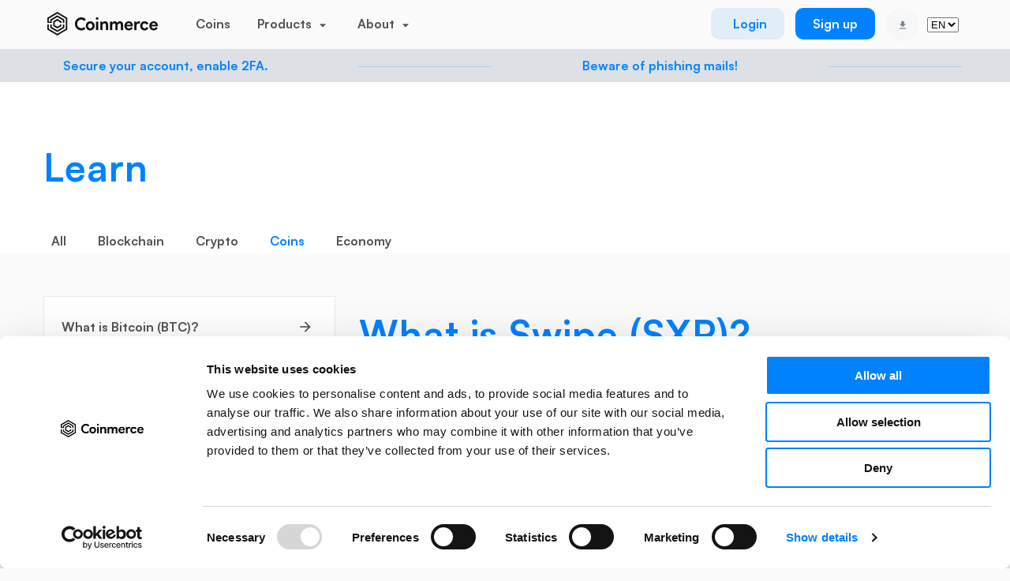

--- FILE ---
content_type: text/css
request_url: https://coinmerce.io/assets/css/style.css?v=72.88
body_size: 65250
content:
html,body,div,span,applet,object,iframe,h1,h2,h3,h4,h5,h6,p,blockquote,pre,a,abbr,acronym,address,big,cite,code,del,dfn,em,img,ins,kbd,q,s,samp,small,strike,strong,sub,sup,tt,var,b,u,i,center,dl,dt,dd,ol,ul,li,fieldset,form,label,legend,table,caption,tbody,tfoot,thead,tr,th,td,article,aside,canvas,details,embed,figure,figcaption,footer,header,hgroup,menu,nav,output,ruby,section,summary,time,mark,audio,video{margin:0;padding:0;border:0;font-size:100%;font:inherit;vertical-align:baseline}article,aside,details,figcaption,figure,footer,header,hgroup,menu,nav,section,container{display:block}img{vertical-align:middle}a,a:visited,a:active,a:focus,a:hover{text-decoration:none}a[data-dropdown-target],a:visited[data-dropdown-target],a:active[data-dropdown-target],a:focus[data-dropdown-target],a:hover[data-dropdown-target]{position:relative}ul{list-style:none}@font-face{font-family:"VisbyRoundCF-Regular";src:url("../fonts/Satoshi-Regular.eot");src:url("../fonts/Satoshi-Regular.eot?#iefix") format("embedded-opentype"),url("../fonts/Satoshi-Regular.woff2") format("woff2"),url("../fonts/Satoshi-Regular.woff") format("woff")}@font-face{font-family:"VisbyRoundCF-Bold";src:url("../fonts/Satoshi-Bold.eot");src:url("../fonts/Satoshi-Bold.eot?#iefix") format("embedded-opentype"),url("../fonts/Satoshi-Bold.woff2") format("woff2"),url("../fonts/Satoshi-Bold.woff") format("woff")}@font-face{font-family:"VisbyRoundCF-DemiBold";src:url("../fonts/Satoshi-Bold.eot");src:url("../fonts/Satoshi-Bold.eot?#iefix") format("embedded-opentype"),url("../fonts/Satoshi-Bold.woff2") format("woff2"),url("../fonts/Satoshi-Bold.woff") format("woff")}@font-face{font-family:"VisbyRoundCF-Medium";src:url("../fonts/Satoshi-Regular.eot");src:url("../fonts/Satoshi-Regular.eot?#iefix") format("embedded-opentype"),url("../fonts/Satoshi-Regular.woff2") format("woff2"),url("../fonts/Satoshi-Regular.woff") format("woff")}@font-face{font-family:"VisbyRoundCF-ExtraBold";src:url("../fonts/Satoshi-Bold.eot");src:url("../fonts/Satoshi-Bold.eot?#iefix") format("embedded-opentype"),url("../fonts/Satoshi-Bold.woff2") format("woff2"),url("../fonts/Satoshi-Bold.woff") format("woff")}.font-default,.registered-dutch-national-bank .container .text p,body.landing.earn .hero h2.earn,section.earn h1,section.center-block .content a.add-note span.result,section.center-block .content a.add-note:visited span.result,section.center-block .content .add-document span.result,section.coin-view .info:not(.message) .section.coinmerce-earn h3,section.how-much-earn .cal .calculator h5,section.boarding .container div.info p,nav.auth ul li.has-subnav div.subnav ul.subnav-inner li a .note,nav.auth ul li.has-subnav div.subnav ul.subnav-inner li a:visited .note,nav.auth ul li.has-subnav div.subnav ul.subnav-inner li a .label.reg,nav.auth ul li.has-subnav div.subnav ul.subnav-inner li a:visited .label.reg,nav.landing ul li.has-subnav ul.subnav.vertical li a .note,nav.landing ul li.has-subnav ul.subnav.vertical li a:visited .note,nav.landing ul li.has-subnav ul.subnav.vertical li a .label.reg,nav.landing ul li.has-subnav ul.subnav.vertical li a:visited .label.reg,nav.mobile ul li.has-subnav a .label.reg,nav.mobile ul li.has-subnav a:visited .label.reg,nav.more ul li.has-subnav a .label.reg,nav.more ul li.has-subnav a:visited .label.reg,nav.mobile ul li .note,nav.more ul li .note,span.badge,body,h2.earn{font-family:"VisbyRoundCF-Regular",Arial,sans-serif}.font-medium,footer .nav ul li a,footer .nav ul li a:visited,footer,body.fd-reader section.hero .signups-left .cur-registering,body.fd-reader section.hero .signups-left h3 .medium,body.landing section.faq .item p,section .latest-news-items a.item .text .foot .publisher,section .latest-news-items a.item:visited .text .foot .publisher,section .news-items a.item .text .foot .publisher,section .news-items a.item:visited .text .foot .publisher,section .coin-info .row .col a,section .coin-info .row .col a:visited,section.about p,section.blog-single p,section.faq-single p,section.rewards .wrapper .info:not(.message) .head p,section.euro-standard .items p,section.start-simple-go-pro .items p,section.how-to-sign-up .items p,section.i-own-bitcoin .items p,section.what-is-staking .items p,section.how-does-it-work .items p,section.hero p,nav.auth ul li a,nav.auth ul li a:visited,h4{font-family:"VisbyRoundCF-Medium",Arial,sans-serif}.font-demi-bold,noscript div a.animu,noscript div footer .nav ul li a,footer .nav ul li noscript div a,noscript div footer .nav ul li a:visited,footer .nav ul li noscript div a:visited,noscript div a.animu:visited,footer h4,.registered-dutch-national-bank .container .text h3,body.go-to-mobile section .wrapper p,body.fd-reader section.hero .signups-left h3,body.fd-reader section.hero .get-started .register-now-to-claim.sticky p.popup,body.landing section.faq .item h3,body.landing section.faq h2,body.landing section.questions .container-fluid ul li a,body.landing section.questions .container-fluid ul li a:visited,body.landing section.questions .container-fluid h2,body.landing.bots section.learn .text a.see-all-faq,body.landing.bots section.learn .text a.see-all-faq:visited,body.landing.bots section.how-it-works .interactive-image .legend a span.title,body.landing.bots section.how-it-works .interactive-image .legend a:visited span.title,body.landing.bots section.how-it-works .interactive-image .legend a h5,body.landing.bots section.how-it-works .interactive-image .legend a:visited h5,body.landing.bots section.how-it-works .interactive-image .legend a h4,body.landing.bots section.how-it-works .interactive-image .legend a:visited h4,body.landing.bots section.how-it-works p,body.landing.bots section.learn p,body.landing.bots section.how-it-works h2,body.landing.bots section.learn h2,body.landing.bots section.how-it-works h4,body.landing.bots section.learn h4,body.landing.bots section.hero div.top-bots span.top-bots,body.landing.pos .hero h2,body.landing.earn .hero h2,.portfolio-data .col .label,.portfolio-data .col h4,section .latest-news-items a.item .text p,section .latest-news-items a.item:visited .text p,section .news-items a.item .text p,section .news-items a.item:visited .text p,section .latest-news-items a.item .text h4,section .latest-news-items a.item:visited .text h4,section .news-items a.item .text h4,section .news-items a.item:visited .text h4,section .buy-at-cm .row .col h1,section .coin-info .row .col .icon,section .coin-market-info .row .col h5,section .coin-market-info .row .col h4,section .coin-market-info .row .col h3,section .trending a.item .price,section .trending a.item:visited .price,section .trending a.item .state,section .trending a.item:visited .state,section .trending a.item h5 span,section .trending a.item:visited h5 span,section.about.core-principles .items h3,section.blog-result.blog-single h4,section.blog-result .alerts a,section.blog-result .alerts a:visited,section.faq-result .categories .items .col .item div a,section.faq-result .categories .items .col .item div a:visited,section.activity .history .day .item .description,section.activity .history .day .item .coin,section.activity .history .day h4,section.pos p,section.earn p,section.single .wrapper .info:not(.message) .head ul.inline li a,section.single .wrapper .info:not(.message) .head ul.inline li a:visited,section.coins .wrapper .info:not(.message) .head ul.inline li a,section.coins .wrapper .info:not(.message) .head ul.inline li a:visited,section.wallets .wrapper .info:not(.message) .head ul.inline li a,section.wallets .wrapper .info:not(.message) .head ul.inline li a:visited,section.orders .wrapper .info:not(.message) .head ul.inline li a,section.orders .wrapper .info:not(.message) .head ul.inline li a:visited,section.blog-head .wrapper .info:not(.message) .head ul.inline li a,section.blog-head .wrapper .info:not(.message) .head ul.inline li a:visited,section.blog-result .wrapper .info:not(.message) .head ul.inline li a,section.blog-result .wrapper .info:not(.message) .head ul.inline li a:visited,section.faq-head .wrapper .info:not(.message) .head ul.inline li a,section.faq-head .wrapper .info:not(.message) .head ul.inline li a:visited,section.faq-result .wrapper .info:not(.message) .head ul.inline li a,section.faq-result .wrapper .info:not(.message) .head ul.inline li a:visited,section.rewards .wrapper .info:not(.message) .head ul.inline li a,section.rewards .wrapper .info:not(.message) .head ul.inline li a:visited,section.single .wrapper .info:not(.message) .head .title-and-nav ul li a,section.single .wrapper .info:not(.message) .head .title-and-nav ul li a:visited,section.coins .wrapper .info:not(.message) .head .title-and-nav ul li a,section.coins .wrapper .info:not(.message) .head .title-and-nav ul li a:visited,section.wallets .wrapper .info:not(.message) .head .title-and-nav ul li a,section.wallets .wrapper .info:not(.message) .head .title-and-nav ul li a:visited,section.orders .wrapper .info:not(.message) .head .title-and-nav ul li a,section.orders .wrapper .info:not(.message) .head .title-and-nav ul li a:visited,section.blog-head .wrapper .info:not(.message) .head .title-and-nav ul li a,section.blog-head .wrapper .info:not(.message) .head .title-and-nav ul li a:visited,section.blog-result .wrapper .info:not(.message) .head .title-and-nav ul li a,section.blog-result .wrapper .info:not(.message) .head .title-and-nav ul li a:visited,section.faq-head .wrapper .info:not(.message) .head .title-and-nav ul li a,section.faq-head .wrapper .info:not(.message) .head .title-and-nav ul li a:visited,section.faq-result .wrapper .info:not(.message) .head .title-and-nav ul li a,section.faq-result .wrapper .info:not(.message) .head .title-and-nav ul li a:visited,section.rewards .wrapper .info:not(.message) .head .title-and-nav ul li a,section.rewards .wrapper .info:not(.message) .head .title-and-nav ul li a:visited,section.single .wrapper .info:not(.message) .head a.action,section.single .wrapper .info:not(.message) .head a.action:visited,section.coins .wrapper .info:not(.message) .head a.action,section.coins .wrapper .info:not(.message) .head a.action:visited,section.wallets .wrapper .info:not(.message) .head a.action,section.wallets .wrapper .info:not(.message) .head a.action:visited,section.orders .wrapper .info:not(.message) .head a.action,section.orders .wrapper .info:not(.message) .head a.action:visited,section.blog-head .wrapper .info:not(.message) .head a.action,section.blog-head .wrapper .info:not(.message) .head a.action:visited,section.blog-result .wrapper .info:not(.message) .head a.action,section.blog-result .wrapper .info:not(.message) .head a.action:visited,section.faq-head .wrapper .info:not(.message) .head a.action,section.faq-head .wrapper .info:not(.message) .head a.action:visited,section.faq-result .wrapper .info:not(.message) .head a.action,section.faq-result .wrapper .info:not(.message) .head a.action:visited,section.rewards .wrapper .info:not(.message) .head a.action,section.rewards .wrapper .info:not(.message) .head a.action:visited,section.portfolio .info:not(.message) .section.head .limits a,section.portfolio .info:not(.message) .section.head .limits a:visited,section.portfolio-empty .info:not(.message) .section.head p,section.portfolio .info:not(.message) .section.head p,section.center-block .content .info-box,section.center-block .content.deposit h4,section.center-block .content .head .order-info .item .note,section.center-block .content .head .order-info .item .price,section.center-block .content .head .order-info .item .description,section.center-block .content .head .order-info .item .coin,section.center-block .content .done,section.center-block .content .edit,section.center-block .content a.add-note,section.center-block .content a.add-note:visited,section.center-block .content .add-document,section.center-block .content p,section.center-block .content .bordered .bordered.coin-address,section.center-block .content section.faq-result .categories .items .col .item div a .bordered.coin-address,section.faq-result .categories .items .col .item div section.center-block .content a .bordered.coin-address,section.center-block .content section.faq-result .categories .items .col .item div a:visited .bordered.coin-address,section.faq-result .categories .items .col .item div section.center-block .content a:visited .bordered.coin-address,section.center-block .content section.faq-result .categories .items .col .item div a .bordered.coin-address,section.faq-result .categories .items .col .item div section.center-block .content a .bordered.coin-address,section.center-block .content section.faq-result .categories .items .col .item div a:visited .bordered.coin-address,section.faq-result .categories .items .col .item div section.center-block .content a:visited .bordered.coin-address,section.center-block .content .bordered section.faq-result .categories .items .col .item div a.coin-address,section.faq-result .categories .items .col .item div section.center-block .content .bordered a.coin-address,section.center-block .content section.faq-result .categories .items .col .item div a a.coin-address,section.faq-result .categories .items .col .item div section.center-block .content a a.coin-address,section.center-block .content section.faq-result .categories .items .col .item div a:visited a.coin-address,section.faq-result .categories .items .col .item div section.center-block .content a:visited a.coin-address,section.center-block .content section.faq-result .categories .items .col .item div a a.coin-address,section.faq-result .categories .items .col .item div section.center-block .content a a.coin-address,section.center-block .content section.faq-result .categories .items .col .item div a:visited a.coin-address,section.faq-result .categories .items .col .item div section.center-block .content a:visited a.coin-address,section.coin-view .buy-sell-swap .outer .tabs label,section.coin-view .buy-sell-swap .outer .single label,section.coin-view .floating-container .outer .tabs label,section.coin-view .floating-container .outer .single label,section.coin-view .buy-sell-swap.subscribe .data .overview span,section.coin-view .floating-container.subscribe .data .overview span,section.coin-view .buy-sell-swap.subscribe .data p,section.coin-view .floating-container.subscribe .data p,section.coin-view .buy-sell-swap .notice p,section.coin-view .floating-container .notice p,section.coin-view .buy-sell-swap .notice .title-and-legend h4,section.coin-view .floating-container .notice .title-and-legend h4,section.coin-view .info:not(.message) .section.coinmerce-earn .notification p,section.coin-view .info:not(.message) .section.proof-of-stake .staking-calculator .note,section.coin-view .info:not(.message) .section.proof-of-stake .staking-calculator .estimated h6,section.coin-view .info:not(.message) .section.proof-of-stake .staking-calculator .estimated h3,section.coin-view .info:not(.message) .section.proof-of-stake .staking-calculator h5,section.coin-view .info:not(.message) .section.subscription .overview .table-rows .table-row.bordered .status,section.coin-view .info:not(.message) .section.subscription .overview .table-rows section.faq-result .categories .items .col .item div a.table-row .status,section.faq-result .categories .items .col .item div section.coin-view .info:not(.message) .section.subscription .overview .table-rows a.table-row .status,section.coin-view .info:not(.message) .section.subscription .overview .table-rows section.faq-result .categories .items .col .item div a.table-row:visited .status,section.faq-result .categories .items .col .item div section.coin-view .info:not(.message) .section.subscription .overview .table-rows a.table-row:visited .status,section.coin-view .info:not(.message) .section.subscription .overview .table-rows section.center-block .content section.faq-result .categories .items .col .item div a.table-row .status,section.center-block .content section.faq-result .categories .items .col .item div section.coin-view .info:not(.message) .section.subscription .overview .table-rows a.table-row .status,section.coin-view .info:not(.message) .section.subscription .overview .table-rows section.faq-result .categories .items .col .item div section.center-block .content a.table-row .status,section.faq-result .categories .items .col .item div section.center-block .content section.coin-view .info:not(.message) .section.subscription .overview .table-rows a.table-row .status,section.coin-view .info:not(.message) .section.subscription .overview .table-rows section.center-block .content section.faq-result .categories .items .col .item div a.table-row:visited .status,section.center-block .content section.faq-result .categories .items .col .item div section.coin-view .info:not(.message) .section.subscription .overview .table-rows a.table-row:visited .status,section.coin-view .info:not(.message) .section.subscription .overview .table-rows section.faq-result .categories .items .col .item div section.center-block .content a.table-row:visited .status,section.faq-result .categories .items .col .item div section.center-block .content section.coin-view .info:not(.message) .section.subscription .overview .table-rows a.table-row:visited .status,section.coin-view .info:not(.message) .section.subscription .overview .table-rows section.center-block .content .table-row.bordered .status,section.coin-view .info:not(.message) .section.subscription .overview .table-rows section.center-block .content section.faq-result .categories .items .col .item div a.table-row .status,section.faq-result .categories .items .col .item div section.coin-view .info:not(.message) .section.subscription .overview .table-rows section.center-block .content a.table-row .status,section.coin-view .info:not(.message) .section.subscription .overview .table-rows section.center-block .content section.faq-result .categories .items .col .item div a.table-row:visited .status,section.faq-result .categories .items .col .item div section.coin-view .info:not(.message) .section.subscription .overview .table-rows section.center-block .content a.table-row:visited .status,section.coin-view .info:not(.message) .section.subscription .overview .table-rows section.center-block .content section.faq-result .categories .items .col .item div a.table-row .status,section.coin-view .info:not(.message) .section.subscription .overview .table-rows section.faq-result .categories .items .col .item div section.center-block .content a.table-row .status,section.faq-result .categories .items .col .item div section.coin-view .info:not(.message) .section.subscription .overview .table-rows section.center-block .content a.table-row .status,section.coin-view .info:not(.message) .section.subscription .overview .table-rows section.center-block .content section.faq-result .categories .items .col .item div a.table-row:visited .status,section.coin-view .info:not(.message) .section.subscription .overview .table-rows section.faq-result .categories .items .col .item div section.center-block .content a.table-row:visited .status,section.faq-result .categories .items .col .item div section.coin-view .info:not(.message) .section.subscription .overview .table-rows section.center-block .content a.table-row:visited .status,section.center-block .content section.coin-view .info:not(.message) .section.subscription .overview .table-rows .table-row.bordered .status,section.center-block .content section.coin-view .info:not(.message) .section.subscription .overview .table-rows section.faq-result .categories .items .col .item div a.table-row .status,section.faq-result .categories .items .col .item div section.center-block .content section.coin-view .info:not(.message) .section.subscription .overview .table-rows a.table-row .status,section.center-block .content section.coin-view .info:not(.message) .section.subscription .overview .table-rows section.faq-result .categories .items .col .item div a.table-row:visited .status,section.faq-result .categories .items .col .item div section.center-block .content section.coin-view .info:not(.message) .section.subscription .overview .table-rows a.table-row:visited .status,section.center-block .content section.coin-view .info:not(.message) .section.subscription .overview .table-rows section.faq-result .categories .items .col .item div a.table-row .status,section.center-block .content section.faq-result .categories .items .col .item div section.coin-view .info:not(.message) .section.subscription .overview .table-rows a.table-row .status,section.faq-result .categories .items .col .item div section.center-block .content section.coin-view .info:not(.message) .section.subscription .overview .table-rows a.table-row .status,section.center-block .content section.coin-view .info:not(.message) .section.subscription .overview .table-rows section.faq-result .categories .items .col .item div a.table-row:visited .status,section.center-block .content section.faq-result .categories .items .col .item div section.coin-view .info:not(.message) .section.subscription .overview .table-rows a.table-row:visited .status,section.faq-result .categories .items .col .item div section.center-block .content section.coin-view .info:not(.message) .section.subscription .overview .table-rows a.table-row:visited .status,section.coin-view .info:not(.message) .section.subscription .overview .table-rows section.center-block .content ul.table-row.coin-list.bordered .status,section.center-block .content section.coin-view .info:not(.message) .section.subscription .overview .table-rows ul.table-row.coin-list.bordered .status,section.coin-view .info:not(.message) .section.proof-of-stake .overview .table-rows .table-row.bordered .status,section.coin-view .info:not(.message) .section.proof-of-stake .overview .table-rows section.faq-result .categories .items .col .item div a.table-row .status,section.faq-result .categories .items .col .item div section.coin-view .info:not(.message) .section.proof-of-stake .overview .table-rows a.table-row .status,section.coin-view .info:not(.message) .section.proof-of-stake .overview .table-rows section.faq-result .categories .items .col .item div a.table-row:visited .status,section.faq-result .categories .items .col .item div section.coin-view .info:not(.message) .section.proof-of-stake .overview .table-rows a.table-row:visited .status,section.coin-view .info:not(.message) .section.proof-of-stake .overview .table-rows section.center-block .content section.faq-result .categories .items .col .item div a.table-row .status,section.center-block .content section.faq-result .categories .items .col .item div section.coin-view .info:not(.message) .section.proof-of-stake .overview .table-rows a.table-row .status,section.coin-view .info:not(.message) .section.proof-of-stake .overview .table-rows section.faq-result .categories .items .col .item div section.center-block .content a.table-row .status,section.faq-result .categories .items .col .item div section.center-block .content section.coin-view .info:not(.message) .section.proof-of-stake .overview .table-rows a.table-row .status,section.coin-view .info:not(.message) .section.proof-of-stake .overview .table-rows section.center-block .content section.faq-result .categories .items .col .item div a.table-row:visited .status,section.center-block .content section.faq-result .categories .items .col .item div section.coin-view .info:not(.message) .section.proof-of-stake .overview .table-rows a.table-row:visited .status,section.coin-view .info:not(.message) .section.proof-of-stake .overview .table-rows section.faq-result .categories .items .col .item div section.center-block .content a.table-row:visited .status,section.faq-result .categories .items .col .item div section.center-block .content section.coin-view .info:not(.message) .section.proof-of-stake .overview .table-rows a.table-row:visited .status,section.coin-view .info:not(.message) .section.proof-of-stake .overview .table-rows section.center-block .content .table-row.bordered .status,section.coin-view .info:not(.message) .section.proof-of-stake .overview .table-rows section.center-block .content section.faq-result .categories .items .col .item div a.table-row .status,section.faq-result .categories .items .col .item div section.coin-view .info:not(.message) .section.proof-of-stake .overview .table-rows section.center-block .content a.table-row .status,section.coin-view .info:not(.message) .section.proof-of-stake .overview .table-rows section.center-block .content section.faq-result .categories .items .col .item div a.table-row:visited .status,section.faq-result .categories .items .col .item div section.coin-view .info:not(.message) .section.proof-of-stake .overview .table-rows section.center-block .content a.table-row:visited .status,section.coin-view .info:not(.message) .section.proof-of-stake .overview .table-rows section.center-block .content section.faq-result .categories .items .col .item div a.table-row .status,section.coin-view .info:not(.message) .section.proof-of-stake .overview .table-rows section.faq-result .categories .items .col .item div section.center-block .content a.table-row .status,section.faq-result .categories .items .col .item div section.coin-view .info:not(.message) .section.proof-of-stake .overview .table-rows section.center-block .content a.table-row .status,section.coin-view .info:not(.message) .section.proof-of-stake .overview .table-rows section.center-block .content section.faq-result .categories .items .col .item div a.table-row:visited .status,section.coin-view .info:not(.message) .section.proof-of-stake .overview .table-rows section.faq-result .categories .items .col .item div section.center-block .content a.table-row:visited .status,section.faq-result .categories .items .col .item div section.coin-view .info:not(.message) .section.proof-of-stake .overview .table-rows section.center-block .content a.table-row:visited .status,section.center-block .content section.coin-view .info:not(.message) .section.proof-of-stake .overview .table-rows .table-row.bordered .status,section.center-block .content section.coin-view .info:not(.message) .section.proof-of-stake .overview .table-rows section.faq-result .categories .items .col .item div a.table-row .status,section.faq-result .categories .items .col .item div section.center-block .content section.coin-view .info:not(.message) .section.proof-of-stake .overview .table-rows a.table-row .status,section.center-block .content section.coin-view .info:not(.message) .section.proof-of-stake .overview .table-rows section.faq-result .categories .items .col .item div a.table-row:visited .status,section.faq-result .categories .items .col .item div section.center-block .content section.coin-view .info:not(.message) .section.proof-of-stake .overview .table-rows a.table-row:visited .status,section.center-block .content section.coin-view .info:not(.message) .section.proof-of-stake .overview .table-rows section.faq-result .categories .items .col .item div a.table-row .status,section.center-block .content section.faq-result .categories .items .col .item div section.coin-view .info:not(.message) .section.proof-of-stake .overview .table-rows a.table-row .status,section.faq-result .categories .items .col .item div section.center-block .content section.coin-view .info:not(.message) .section.proof-of-stake .overview .table-rows a.table-row .status,section.center-block .content section.coin-view .info:not(.message) .section.proof-of-stake .overview .table-rows section.faq-result .categories .items .col .item div a.table-row:visited .status,section.center-block .content section.faq-result .categories .items .col .item div section.coin-view .info:not(.message) .section.proof-of-stake .overview .table-rows a.table-row:visited .status,section.faq-result .categories .items .col .item div section.center-block .content section.coin-view .info:not(.message) .section.proof-of-stake .overview .table-rows a.table-row:visited .status,section.coin-view .info:not(.message) .section.proof-of-stake .overview .table-rows section.center-block .content ul.table-row.coin-list.bordered .status,section.center-block .content section.coin-view .info:not(.message) .section.proof-of-stake .overview .table-rows ul.table-row.coin-list.bordered .status,section.coin-view .info:not(.message) .section.coinmerce-earn .overview .table-rows .table-row.bordered .status,section.coin-view .info:not(.message) .section.coinmerce-earn .overview .table-rows section.faq-result .categories .items .col .item div a.table-row .status,section.faq-result .categories .items .col .item div section.coin-view .info:not(.message) .section.coinmerce-earn .overview .table-rows a.table-row .status,section.coin-view .info:not(.message) .section.coinmerce-earn .overview .table-rows section.faq-result .categories .items .col .item div a.table-row:visited .status,section.faq-result .categories .items .col .item div section.coin-view .info:not(.message) .section.coinmerce-earn .overview .table-rows a.table-row:visited .status,section.coin-view .info:not(.message) .section.coinmerce-earn .overview .table-rows section.center-block .content section.faq-result .categories .items .col .item div a.table-row .status,section.center-block .content section.faq-result .categories .items .col .item div section.coin-view .info:not(.message) .section.coinmerce-earn .overview .table-rows a.table-row .status,section.coin-view .info:not(.message) .section.coinmerce-earn .overview .table-rows section.faq-result .categories .items .col .item div section.center-block .content a.table-row .status,section.faq-result .categories .items .col .item div section.center-block .content section.coin-view .info:not(.message) .section.coinmerce-earn .overview .table-rows a.table-row .status,section.coin-view .info:not(.message) .section.coinmerce-earn .overview .table-rows section.center-block .content section.faq-result .categories .items .col .item div a.table-row:visited .status,section.center-block .content section.faq-result .categories .items .col .item div section.coin-view .info:not(.message) .section.coinmerce-earn .overview .table-rows a.table-row:visited .status,section.coin-view .info:not(.message) .section.coinmerce-earn .overview .table-rows section.faq-result .categories .items .col .item div section.center-block .content a.table-row:visited .status,section.faq-result .categories .items .col .item div section.center-block .content section.coin-view .info:not(.message) .section.coinmerce-earn .overview .table-rows a.table-row:visited .status,section.coin-view .info:not(.message) .section.coinmerce-earn .overview .table-rows section.center-block .content .table-row.bordered .status,section.coin-view .info:not(.message) .section.coinmerce-earn .overview .table-rows section.center-block .content section.faq-result .categories .items .col .item div a.table-row .status,section.faq-result .categories .items .col .item div section.coin-view .info:not(.message) .section.coinmerce-earn .overview .table-rows section.center-block .content a.table-row .status,section.coin-view .info:not(.message) .section.coinmerce-earn .overview .table-rows section.center-block .content section.faq-result .categories .items .col .item div a.table-row:visited .status,section.faq-result .categories .items .col .item div section.coin-view .info:not(.message) .section.coinmerce-earn .overview .table-rows section.center-block .content a.table-row:visited .status,section.coin-view .info:not(.message) .section.coinmerce-earn .overview .table-rows section.center-block .content section.faq-result .categories .items .col .item div a.table-row .status,section.coin-view .info:not(.message) .section.coinmerce-earn .overview .table-rows section.faq-result .categories .items .col .item div section.center-block .content a.table-row .status,section.faq-result .categories .items .col .item div section.coin-view .info:not(.message) .section.coinmerce-earn .overview .table-rows section.center-block .content a.table-row .status,section.coin-view .info:not(.message) .section.coinmerce-earn .overview .table-rows section.center-block .content section.faq-result .categories .items .col .item div a.table-row:visited .status,section.coin-view .info:not(.message) .section.coinmerce-earn .overview .table-rows section.faq-result .categories .items .col .item div section.center-block .content a.table-row:visited .status,section.faq-result .categories .items .col .item div section.coin-view .info:not(.message) .section.coinmerce-earn .overview .table-rows section.center-block .content a.table-row:visited .status,section.center-block .content section.coin-view .info:not(.message) .section.coinmerce-earn .overview .table-rows .table-row.bordered .status,section.center-block .content section.coin-view .info:not(.message) .section.coinmerce-earn .overview .table-rows section.faq-result .categories .items .col .item div a.table-row .status,section.faq-result .categories .items .col .item div section.center-block .content section.coin-view .info:not(.message) .section.coinmerce-earn .overview .table-rows a.table-row .status,section.center-block .content section.coin-view .info:not(.message) .section.coinmerce-earn .overview .table-rows section.faq-result .categories .items .col .item div a.table-row:visited .status,section.faq-result .categories .items .col .item div section.center-block .content section.coin-view .info:not(.message) .section.coinmerce-earn .overview .table-rows a.table-row:visited .status,section.center-block .content section.coin-view .info:not(.message) .section.coinmerce-earn .overview .table-rows section.faq-result .categories .items .col .item div a.table-row .status,section.center-block .content section.faq-result .categories .items .col .item div section.coin-view .info:not(.message) .section.coinmerce-earn .overview .table-rows a.table-row .status,section.faq-result .categories .items .col .item div section.center-block .content section.coin-view .info:not(.message) .section.coinmerce-earn .overview .table-rows a.table-row .status,section.center-block .content section.coin-view .info:not(.message) .section.coinmerce-earn .overview .table-rows section.faq-result .categories .items .col .item div a.table-row:visited .status,section.center-block .content section.faq-result .categories .items .col .item div section.coin-view .info:not(.message) .section.coinmerce-earn .overview .table-rows a.table-row:visited .status,section.faq-result .categories .items .col .item div section.center-block .content section.coin-view .info:not(.message) .section.coinmerce-earn .overview .table-rows a.table-row:visited .status,section.coin-view .info:not(.message) .section.coinmerce-earn .overview .table-rows section.center-block .content ul.table-row.coin-list.bordered .status,section.center-block .content section.coin-view .info:not(.message) .section.coinmerce-earn .overview .table-rows ul.table-row.coin-list.bordered .status,section.coin-view .info:not(.message) .section.subscription .overview .top span,section.coin-view .info:not(.message) .section.proof-of-stake .overview .top span,section.coin-view .info:not(.message) .section.coinmerce-earn .overview .top span,section.coin-view .info:not(.message) .section.head .state,section.news-bar div.marquee div a,section.news-bar div.marquee div a:visited,section.coins-bar div.marquee .item a div.price .state,section.coins-bar div.marquee .item a:visited div.price .state,section.coins-bar div.marquee .item a div.price,section.coins-bar div.marquee .item a:visited div.price,section.coins-bar div.marquee .item a div.name .short,section.coins-bar div.marquee .item a:visited div.name .short,section.crypto-currencies .wrapper p,section.pocket-power .text p,section.coin-to-coin-swaps .text p,section.limit-and-repeating-orders .text p,section.built-for-all-screens .text p,section.new-everything .text p,section.new-smart .text p,section.new-simple .text p,section.in-the-news p,section.in-the-news h2,section.how-to-buy-bitcoin .items div>span,section.how-to-buy-bitcoin .items div.item-3,section.estimated-returns .foot .see-all-list,section.interest-rates-per-coin .foot .see-all-list,section.how-much-earn .cal .calculator .tabs div,section.how-much-earn .cal .calculator .result,section.euro-standard .items .image.wt .text,section.start-simple-go-pro .items .image.wt .text,section.how-to-sign-up .items .image.wt .text,section.i-own-bitcoin .items .image.wt .text,section.what-is-staking .items .image.wt .text,section.how-does-it-work .items .image.wt .text,section.euro-standard p,section.start-simple-go-pro p,section.how-to-sign-up p,section.i-own-bitcoin p,section.what-is-staking p,section.how-does-it-work p,section.euro-standard h3,section.start-simple-go-pro h3,section.how-to-sign-up h3,section.i-own-bitcoin h3,section.what-is-staking h3,section.how-does-it-work h3,section.hero ul.pros li,section.boarding .container div.content ul.whats-next li a span,section.boarding .container div.content ul.whats-next li a:visited span,section.boarding .container div.content ul.whats-next li a h4,section.boarding .container div.content ul.whats-next li a:visited h4,section.boarding .container div.content p.sepa-info,section.boarding .container div.content span.resend,section.boarding .container div.content a.resend,div.tooltip,.active-items ul li a span.note,.active-items ul li a:visited span.note,.active-items ul li a h3,.active-items ul li a:visited h3,.bordered.content-copy,section.faq-result .categories .items .col .item div a.content-copy,section.center-block .content .content-copy.bordered,section.center-block .content section.faq-result .categories .items .col .item div a.content-copy,section.faq-result .categories .items .col .item div section.center-block .content a.content-copy,ul.content-copy.coin-list.bordered,section.center-block .content ul.content-copy.coin-list.bordered,p.summary,ul.inner-dropdown>li ul.dd li a,ul.inner-dropdown>li ul.dd li a:visited,ul.inner-dropdown>li ul.dd li.title h3,ul.inner-dropdown>li>a,ul.inner-dropdown>li>a:visited,.dropdown ul li a,.dropdown ul li a:visited,.dropdown .title,.paginator-container ul.paginator li a,.paginator-container ul.paginator li a:visited,.coin-basics .item .value,.coin-basics .item .label,table:not(.ignore) tbody tr td,.table-rows .table-row div,.table-head-cel,table:not(.ignore).horizontal thead tr th,table:not(.ignore).horizontal tr th,table:not(.ignore) thead tr th,table:not(.ignore) tr th,.table-head .head,.tabs .head.title-and-nav .col .title-with-note span:not(.material-icons),.tabs .head .col ul:not(.inner-dropdown):not(.dd):not(.sort-coin-list) li a,.tabs .head .col ul:not(.inner-dropdown):not(.dd):not(.sort-coin-list) li a:visited,ul.coin-list li a span.price,ul.coin-list li a span.army,ul.coin-list li a:visited span.price,ul.coin-list li a:visited span.army,ul.coin-list li a span.title .short,ul.coin-list li a:visited span.title .short,ul.coin-list li,.doughnut-container ul.doughnut-legend li,.progress-bar .legend div,.input .note,.input.group.radio.banking-types label,.input.group.radio.help label,.input.group.radio:not(.banking-types):not(.help) label,.input.group .static,.input-field-style,.input.text input[type=text],.input.text input[type=email],.input.text input[type=tel],.input.text input[type=password],.input.text input[type=number],.input.text textarea,.input.number input[type=text],.input.number input[type=email],.input.number input[type=tel],.input.number input[type=password],.input.number input[type=number],.input.number textarea,.input.group input[type=text],.input.group input[type=email],.input.group input[type=tel],.input.group input[type=password],.input.group input[type=number],.input.group textarea,.input.textarea input[type=text],.input.textarea input[type=email],.input.textarea input[type=tel],.input.textarea input[type=password],.input.textarea input[type=number],.input.textarea textarea,.select2-container--default .select2-search--dropdown .select2-search__field,.select2-container .select2-selection--single .select2-selection__rendered,label,.modal.pos .modal-title p,.modal.message .modal-content p,.modal.data .modal-content p,.modal.data .modal-title .icon-and-title,.modal .modal-content h2,.modal .modal-content .label,.modal .modal-content .value,a.try-out,a.try-out:visited,nav.auth ul li.has-subnav ul.subnav.vertical li.my-account,nav.auth ul li.has-subnav ul.subnav-inner.vertical li.my-account,nav.auth ul li.has-subnav div.subnav ul.subnav-inner li.head a,nav.auth ul li.has-subnav div.subnav ul.subnav-inner li.head a:visited,nav.auth ul li.has-subnav div.subnav div.note,nav.landing ul li a,nav.landing ul li a:visited,nav.landing ul li.has-subnav,nav.mobile ul li.get-the-app .stores .mobile-cap,nav.more ul li.get-the-app .stores .mobile-cap,nav.mobile ul li.note,nav.more ul li.note,nav.mobile ul li>a,nav.mobile ul li>a:visited,nav.more ul li>a,nav.more ul li>a:visited,ul.list-items li a span.title .short,ul.list-items li a:visited span.title .short,ul.list-items li a,ul.list-items li a:visited,a.grey:not(.btn),a.grey:visited:not(.btn),.btn.round,.btn:visited.round,.btn,.btn:visited,span.live,span.badge.news,span.badge.level,span.badge.hot,span.badge.not,span.badge.buy,span.badge.sell,.chart .current-percentage,.chart #chartjs-tooltip,.chart-legend a,.chart-legend a:visited,.message,.banner.rewards .note,.banner,b,strong,h3,h2,h1{font-family:"VisbyRoundCF-DemiBold",Arial,sans-serif}.font-bold,body.go-to-mobile section .wrapper h1,body.landing.pos .hero h1,body.landing.earn .hero h1,section .trending a.item h5,section .trending a.item:visited h5,section.activity .history .day .item .type,section.earn h1 strong,section.center-block .content .head .order-info .item .type,section.coin-view .buy-sell-swap.subscribe .head h3 b,section.coin-view .floating-container.subscribe .head h3 b,section.coin-view .info:not(.message) .section.coinmerce-earn h3 strong,section.coins-bar div.marquee .item a,section.coins-bar div.marquee .item a:visited,section.new-everything .text h2,section.ready-to-start h2,section.how-much-earn .cal .calculator h4,section.boarding .container div.content ul.whats-next li a span strong,section.boarding .container div.content ul.whats-next li a:visited span strong,section.boarding .container div.content p.sepa-info strong,section.boarding .container div.content span.resend strong,section.boarding .container div.content h3,section.boarding .container div.content h2,section.boarding .container div.info p strong,section.boarding .container div.info h1,.table-rows .table-row div span.earning,.table-rows .table-row div span.staking,ul.coin-list li a span.title,ul.coin-list li a:visited span.title,.progress-bar .legend div:last-of-type,.modal.data .modal-title h1,nav.auth ul li.has-subnav div.subnav ul.subnav-inner li a .label.reg strong,nav.auth ul li.has-subnav div.subnav ul.subnav-inner li a:visited .label.reg strong,nav.landing ul li.has-subnav ul.subnav.vertical li a .label.reg strong,nav.landing ul li.has-subnav ul.subnav.vertical li a:visited .label.reg strong,nav.mobile ul li.has-subnav a .label.reg strong,nav.mobile ul li.has-subnav a:visited .label.reg strong,nav.more ul li.has-subnav a .label.reg strong,nav.more ul li.has-subnav a:visited .label.reg strong,ul.list-items li a span.title,ul.list-items li a:visited span.title,.btn.lblue,.btn:visited.lblue,span.legend,h2.earn strong,h1.big{font-family:"VisbyRoundCF-Bold",Arial,sans-serif}.font-extra-bold,body.fd-reader section.hero .signups-left .claimed-bar .totals .num,body.fd-reader section.hero .signups-left .cur-registering span.num{font-family:"VisbyRoundCF-Bold",Arial,sans-serif}h1{font-size:48px;line-height:57px;letter-spacing:-1px}@media(max-width: 767.98px){h1{font-size:21px;line-height:25px}}h1.big{font-size:72px;line-height:87px}@media(max-width: 767.98px){h1.big{font-size:48px;line-height:57px}}h1.medium{font-size:60px;line-height:72px}h1.small{font-size:24px;line-height:29px;letter-spacing:.5px}h2{font-size:30px;line-height:36px;letter-spacing:1px}@media(max-width: 767.98px){h2{font-size:16px;line-height:19px;letter-spacing:.22px}}h2.earn{text-transform:uppercase;white-space:nowrap}h2.earn strong{text-transform:none}h2.earn img,h2.earn svg{margin-left:5px;width:34px;height:30px}h3{font-size:21px;line-height:25px;letter-spacing:1px}h4{font-size:16px;line-height:32px}h1 .material-icons,h2 .material-icons,h3 .material-icons,h4 .material-icons{vertical-align:top}.disable-user-select{-webkit-user-select:none;-moz-user-select:none;-ms-user-select:none;user-select:none}body{background:#fbfbfb;color:#535353;font-size:16px;line-height:28px;-moz-osx-font-smoothing:grayscale;-webkit-font-smoothing:antialiased}body.grey{background:#fbfbfb}.infocontentmargin{margin-top:100px;margin-bottom:100px}.banner{background:rgba(0,130,255,.1);color:#0082ff;-webkit-border-radius:10px;-moz-border-radius:10px;-ms-border-radius:10px;border-radius:10px;font-size:20px;line-height:24px;max-width:1315px;margin:20px auto 20px auto;padding:20px;position:relative}.banner.max-1200{max-width:1170px}@media(max-width: 1355px){.banner{margin:20px;padding:40px 20px}}.banner.npb{padding-bottom:0}.banner h1{margin-bottom:20px}.banner p{margin-bottom:30px}@media(max-width: 767.98px){.banner p{font-size:12px;line-height:16px}}.banner .btn.blue,.banner .btn:visited.blue{color:#fff}.banner a.close,.banner a.close:visited{color:#0082ff;position:absolute;display:block;top:15px;right:15px;width:20px;height:20px;line-height:20px;z-index:1;-webkit-transition:.2s ease-in-out;-o-transition:.2s ease-in-out;transition:.2s ease-in-out}.banner a.close .material-icons,.banner a.close:visited .material-icons{font-size:20px;line-height:20px}.banner a.close:hover,.banner a.close:visited:hover{transform:rotate(180deg) scale(1.2)}.banner .image{text-align:center}.banner .image img{max-width:100%}.banner.valentine{text-align:center}.banner.valentine .image{max-height:400px}@media(max-width: 767.98px){.banner.valentine .image{max-height:100%}}.banner.rewards{text-align:center;padding-top:36px;padding-bottom:36px}.banner.rewards h1{margin:10px 0 20px 0}.banner.rewards h2{font-size:21px;line-height:25px;letter-spacing:.44px;margin-bottom:10px}@media(max-width: 767.98px){.banner.rewards h2{font-size:18px;line-height:22px}}@media(min-width: 768px){.banner.rewards .bg-image{position:absolute;top:0;right:0}}.banner.rewards .note{font-size:14px;line-height:17px;color:rgba(0,130,255,.5)}.banner.rewards .your-link{margin-bottom:44px}.banner.rewards .your-link .text{display:inline-block;background:rgba(255,255,255,.5);-webkit-border-radius:30px;-moz-border-radius:30px;-ms-border-radius:30px;border-radius:30px;padding:10px 30px;max-width:100%;font-size:18px;line-height:21px;letter-spacing:.37px;margin-right:10px}@media(max-width: 500px){.banner.rewards .your-link .text{font-size:12px}}@media(max-width: 400px){.banner.rewards .your-link .text{font-size:10px}}.banner.rewards .hearts{max-width:700px;margin:0 auto 64px auto}@media(max-width: 659.98px){.banner.rewards .hearts{display:block}}.banner.rewards .hearts .col .image{margin-bottom:10px}.banner.rewards .hearts .col p{font-size:14px;line-height:17px}@media(max-width: 659.98px){.banner.rewards .hearts .col{margin-bottom:44px}}@media(min-width: 660px){.banner.rewards .hearts .col:after{content:"";display:block;position:absolute;width:70px;height:1px;top:40px;right:-35px;background:rgba(255,255,255,.5)}}.banner.rewards .hearts .col:last-child:after{display:none}.banner.rewards .current-stats{max-width:400px;margin:44px auto 44px auto}.banner.rewards .current-stats .col h4{font-size:24px;line-height:29px;letter-spacing:.8px}.banner.rewards .current-stats .col:after{content:"";display:block;position:absolute;width:1px;height:110%;top:-5%;right:0;background:rgba(0,130,255,.5)}.banner.rewards .current-stats .col:last-child:after{display:none}@media(max-width: 767.98px){.banner.rewards .col{padding:0;margin:0}}.message{font-size:14px;line-height:16px;text-align:center;position:relative;padding:20px;max-width:1200px;margin:10px auto 20px auto;-webkit-border-radius:2px;-moz-border-radius:2px;-ms-border-radius:2px;border-radius:2px}.message[data-close]{cursor:pointer;-webkit-transition:.4s ease-in-out;-o-transition:.4s ease-in-out;transition:.4s ease-in-out}.message[data-close]:hover{opacity:.7}.message.info{background:#cbe6ff;border:1px solid #0182ff;color:#0182ff}.message.notice{background:#ddd;border:1px solid #535353;color:#535353}.message.warning{background:#ffccd3;border:1px solid #fd0221;color:#fd0221}.message.inner{font-size:12px;line-height:16px;margin-bottom:0;padding:10px;border:0}.message.inner.info{background:rgba(0,129,255,.1);color:#0082ff}.chart-legend{margin-top:28px}.chart-legend a,.chart-legend a:visited{display:inline-block;text-align:center;width:44px;height:44px;font-size:12px;line-height:43px;color:#c2c6c9;-webkit-transition:.2s all;-o-transition:.2s all;transition:.2s all;border:1px solid rgba(0,0,0,0);-webkit-border-radius:3px;-moz-border-radius:3px;-ms-border-radius:3px;border-radius:3px}.chart-legend a:hover,.chart-legend a.active,.chart-legend a:visited:hover,.chart-legend a:visited.active{color:#0082ff;background:#fff}.chart-legend a.active,.chart-legend a:visited.active{border:1px solid #e9e9e9}#bot-chart-container{padding-right:85px}.chart{position:relative;max-width:100%}.chart canvas{-moz-user-select:none;-webkit-user-select:none;-ms-user-select:none}.chart #chartjs-tooltip{opacity:1;position:absolute;background:rgba(0,0,0,.7);color:#fff !important;border-radius:3px;-webkit-transition:all .1s ease;transition:all .1s ease;pointer-events:none;-webkit-transform:translate(-50%, 0);transform:translate(-50%, 0);line-height:14px;font-size:12px;text-align:center}.chart .current-percentage{position:absolute;font-size:12px;line-height:14px;letter-spacing:2.25px;right:0;top:30%;padding:5px 6px;background:rgba(255,255,255,.5);border:1px solid #e9e9e9}.chart .current-percentage.red{top:70%}.uppercase{text-transform:uppercase}a.no-click,a.no-click:visited{cursor:default}.clickable{cursor:pointer}span.badge{text-align:center;display:inline-block;background:#0082ff;color:#fff;-webkit-border-radius:50%;-moz-border-radius:50%;-ms-border-radius:50%;border-radius:50%;width:20px;height:20px;font-size:12px;line-height:20px}span.badge.hot,span.badge.not,span.badge.buy,span.badge.sell{-webkit-border-radius:2px;-moz-border-radius:2px;-ms-border-radius:2px;border-radius:2px;font-size:10px;line-height:10px;letter-spacing:.53px;padding:6px 8px;display:inline-block;width:auto !important}span.badge.hot{background:rgba(0,194,0,.1);color:#00c200}span.badge.buy{background:rgba(0,129,255,.1);color:#0082ff}span.badge.not,span.badge.sell{background:rgba(83,83,83,.1);color:#533553}span.badge.level{background:rgba(0,129,255,.17);-webkit-border-radius:4px;-moz-border-radius:4px;-ms-border-radius:4px;border-radius:4px;padding:8px 10px;color:#0082ff;font-size:12px;line-height:12px;width:auto;height:auto}span.badge.level.fw{width:90px;text-align:center;white-space:nowrap;overflow:hidden;text-overflow:ellipsis;vertical-align:top}span.badge.news{position:absolute;bottom:10px;left:10px;z-index:2;background:#0182ff;-webkit-border-radius:12px;-moz-border-radius:12px;-ms-border-radius:12px;border-radius:12px;color:#fff;font-size:12px;line-height:14px;padding:5px 10px;width:auto;height:auto}span.badge.news.sep{position:relative;bottom:auto;left:auto}span.legend{font-size:9px;line-height:11px;letter-spacing:.5px;background:rgba(0,129,255,.196847);color:#0082ff;display:inline-block;padding:5px 10px;margin-right:5px}@media(max-width: 330px){span.legend{padding:2px 4px;margin-right:2px}}span.legend img,span.legend svg{height:10px;width:14px}span.legend img,span.legend svg,span.legend .material-icons{display:inline-block;font-size:12px;vertical-align:middle;margin-left:3px}span.legend:last-of-type{margin-right:0}span.legend.locked{color:#535353;background:#f2f2f2}span.legend.earning{background:rgba(0,190,29,.199214);color:#00be1d}span.legend.earning #D-Activity{fill:#00be1d}span.live{display:inline-block;border:1px solid #dbdbdb;padding:3px 5px;background:#fff;color:#0082ff;font-size:12px;line-height:14px;letter-spacing:2.25px;text-transform:uppercase}@keyframes blink2{0%{box-shadow:0 0 3px 3px rgba(0,130,255,.8)}50%{box-shadow:none}100%{box-shadow:0 0 3px 3px rgba(0,130,255,.8)}}@-webkit-keyframes blink2{0%{box-shadow:0 0 3px 3px rgba(0,130,255,.8)}50%{box-shadow:none}100%{box-shadow:0 0 3px 3px rgba(0,130,255,.8)}}span.live span{display:inline-block}span.live span.dot{-webkit-border-radius:8px;-moz-border-radius:8px;-ms-border-radius:8px;border-radius:8px;background:#0082ff;width:8px;height:8px;-webkit-animation:blink2 1s ease-in-out infinite;-moz-animation:blink2 1s ease-in-out infinite;-ms-animation:blink2 1s ease-in-out infinite;-o-animation:blink2 1s ease-in-out infinite;animation:blink2 1s ease-in-out infinite;margin-right:7px;margin-bottom:1px}span.live span.dash{border-top:1px solid #e9e9e9;width:31px;height:5px;margin-right:3px}span.status{display:inline-block;width:8px;height:8px;-webkit-border-radius:50%;-moz-border-radius:50%;-ms-border-radius:50%;border-radius:50%}span.status.green{background:#00be1d}span.status.red{background:#be0000}.green{color:#00be1d !important}.red{color:#be0000 !important}.red-notice{color:#f8555d !important}.number{text-align:right !important}.btn,.btn:visited{display:inline-block;text-align:center;font-size:14px;line-height:16px;background:#0082ff;color:#fff;padding:14px 30px;-webkit-border-radius:3px;-moz-border-radius:3px;-ms-border-radius:3px;border-radius:3px;-webkit-transition:.2s ease-in-out;-o-transition:.2s ease-in-out;transition:.2s ease-in-out;border:0;outline:0;cursor:pointer}.btn.glow,.btn:visited.glow{box-shadow:0px 0px 20px 0px rgba(0,130,255,.65)}.btn:hover,.btn:visited:hover{box-shadow:0px 12px 14px 0px rgba(17,82,144,.3);transform:scale(1.03) translateY(-2px)}.btn:active,.btn:visited:active{-webkit-transition:.05s all;-o-transition:.05s all;transition:.05s all;box-shadow:none !important;transform:none !important}.btn.dark,.btn:visited.dark{background:#212931}.btn.round,.btn:visited.round{-webkit-border-radius:22px;-moz-border-radius:22px;-ms-border-radius:22px;border-radius:22px;position:relative;font-size:14px;line-height:17px;padding:0 10px;height:44px;line-height:44px;min-width:44px}.btn.round.big,.btn:visited.round.big{-webkit-border-radius:50%;-moz-border-radius:50%;-ms-border-radius:50%;border-radius:50%;z-index:1;width:50px;height:50px;line-height:50px;margin-top:-4px;padding:0}.btn.round.big:before,.btn:visited.round.big:before{position:relative;width:auto;height:auto;font-size:24px;line-height:inherit;vertical-align:middle}.btn.round.big:after,.btn:visited.round.big:after{position:absolute;content:"";width:56px;height:56px;background:rgba(0,129,255,.5);left:-3px;top:-3px;z-index:0;-webkit-border-radius:50%;-moz-border-radius:50%;-ms-border-radius:50%;border-radius:50%;-webkit-transition:.2s ease-in-out;-o-transition:.2s ease-in-out;transition:.2s ease-in-out}.btn.round.dark,.btn:visited.round.dark{background:#212931}.btn.round.dark.big:after,.btn:visited.round.dark.big:after{background:rgba(33,41,49,.5)}.btn.secondary,.btn:visited.secondary{background:#f2f2f2;color:#535353}.btn.secondary:hover,.btn:visited.secondary:hover{box-shadow:0px 12px 14px 0px rgba(0,0,0,.3)}.btn.nobg,.btn.white,.btn:visited.nobg,.btn:visited.white{background:none;color:rgba(83,83,83,.5)}.btn.nobg:hover,.btn.white:hover,.btn:visited.nobg:hover,.btn:visited.white:hover{-webkit-transition:.2s ease-in-out;-o-transition:.2s ease-in-out;transition:.2s ease-in-out;background:#f2f2f2;color:#535353;box-shadow:none;transform:none}.btn.nobg:active,.btn.white:active,.btn:visited.nobg:active,.btn:visited.white:active{-webkit-transition:.2s all;-o-transition:.2s all;transition:.2s all;color:rgba(83,83,83,.5)}.btn.white,.btn:visited.white{background:#fff}.btn.bordered,section.faq-result .categories .items .col .item div a.btn,section.center-block .content .btn.bordered,ul.btn.coin-list.bordered,.btn:visited.bordered{color:#535353;-webkit-border-radius:3px;-moz-border-radius:3px;-ms-border-radius:3px;border-radius:3px;border:1px solid rgba(83,83,83,.75)}.btn.red,.btn:visited.red{background:#fd0221;color:#fff !important}.btn.red:hover,.btn:visited.red:hover{box-shadow:0px 12px 14px 0px rgba(144,17,17,.3)}.btn.grey,.btn:visited.grey{background:#535353;color:#f2f2f2}.btn.grey:hover,.btn:visited.grey:hover{box-shadow:0px 12px 14px 0px rgba(0,0,0,.3)}.btn.lblue,.btn:visited.lblue{-webkit-border-radius:3px;-moz-border-radius:3px;-ms-border-radius:3px;border-radius:3px;background:rgba(0,129,255,.103304);font-size:16px;line-height:19px;color:#0082ff;padding:10px;width:auto}.btn.lblue img,.btn.lblue svg,.btn:visited.lblue img,.btn:visited.lblue svg{vertical-align:middle;margin-left:3px}.btn.disabled,.btn:visited.disabled{background:#d3d3d3;color:#fff;cursor:default}.btn.disabled:hover,.btn:visited.disabled:hover{background:#d3d3d3;color:#fff;cursor:default;transform:none;box-shadow:none}.btn.full-width,.btn:visited.full-width{width:100%}.btn.max-500,.btn:visited.max-500{width:500px;max-width:100%}.btn.max-400,.btn:visited.max-400{width:400px;max-width:100%}.btn.max-335,.btn:visited.max-335{width:335px;max-width:100%}.btn.max-270,.btn:visited.max-270{width:270px;max-width:100%}.btn.max-220,.btn:visited.max-220{width:220px;max-width:100%}.btn.max-160,.btn:visited.max-160{width:160px;max-width:100%}.btn.icon,.btn:visited.icon{padding:11px 30px}.btn.icon img,.btn.icon .material-icons,.btn:visited.icon img,.btn:visited.icon .material-icons{margin-right:6px}.btn.icon .material-icons,.btn:visited.icon .material-icons{vertical-align:bottom}.btn.emt,.btn:visited.emt{margin-top:40px}.btn.emb,.btn:visited.emb{margin-bottom:40px}.btn.max,.btn:visited.max{width:auto;font-size:12px;line-height:14px;padding:9px 12px;border:1px solid #dde1e5;color:rgba(83,83,83,.5);float:right;margin-top:-10px;margin-bottom:16px}.btn.max:hover,.btn:visited.max:hover{box-shadow:0px 6px 10px 0px rgba(0,0,0,.3)}.animu,footer .nav ul li a,footer .nav ul li a:visited,a.animu,a.animu:visited{color:#fff;-webkit-transition:.2s all;-o-transition:.2s all;transition:.2s all;position:relative}.animu:before,footer .nav ul li a:before,footer .nav ul li a:visited:before,a.animu:visited:before{content:"";position:absolute;width:100%;height:2px;bottom:-3px;left:0;background-color:#0182ff;visibility:hidden;-webkit-transform:scaleX(0);transform:scaleX(0);-webkit-transition:all .15s ease-out;-o-transition:all .15s ease-out;transition:all .15s ease-out}.animu:hover:before,footer .nav ul li a:hover:before{visibility:visible;-webkit-transform:scaleX(1);transform:scaleX(1)}.animu.blue,footer .nav ul li a.blue{color:#0082ff}a.outline,a.outline:visited{background:rgba(0,129,255,.15);-webkit-border-radius:16px;-moz-border-radius:16px;-ms-border-radius:16px;border-radius:16px;padding:8px 16px;display:inline-block;-webkit-transition:.2s all;-o-transition:.2s all;transition:.2s all;color:#0082ff}a.outline:hover,a.outline:visited:hover{background:#0082ff;color:#fff}a.grey:not(.btn),a.grey:visited:not(.btn){font-size:14px;line-height:24px;color:rgba(83,83,83,.5);-webkit-transition:.2s all;-o-transition:.2s all;transition:.2s all}a.grey:not(.btn):hover,a.grey:visited:not(.btn):hover{color:#535353}a.dropdown-left,a.dropdown-left:visited{position:relative;-webkit-transition:.2s ease-in-out;-o-transition:.2s ease-in-out;transition:.2s ease-in-out}a.dropdown-left:before,a.dropdown-left:visited:before{font-family:"Material Icons";display:inline-block;content:"";font-size:20px;margin-right:5px;vertical-align:middle;-webkit-transition:.1s ease-in-out;-o-transition:.1s ease-in-out;transition:.1s ease-in-out}a.dropdown-left:hover,a.dropdown-left:visited:hover{color:#0082ff}.clearfix::after{content:"";clear:both;display:table}hr{border:0;border-bottom:1px solid #dbdbdb;margin:44px 0}hr.full-width{margin-left:-15px;margin-right:-15px}@media(min-width: 768px){hr.full-width{margin-left:-20px;margin-right:-20px}}hr.nm{margin-bottom:0px;margin-top:0px}hr.minm{margin-left:-5px;margin-right:-5px}hr.nmb{margin-bottom:0}hr.nmt{margin-top:0}hr.double{border-bottom:2px solid #dbdbdb}hr.lmb{margin-bottom:30px}hr.lmt{margin-top:30px}hr.lm{margin-bottom:30px;margin-top:30px}hr.lw{width:90%;margin-left:auto;margin-right:auto}ul.list-items:not(.no-hover) li{-webkit-transition:.2s ease-in-out;-o-transition:.2s ease-in-out;transition:.2s ease-in-out}ul.list-items:not(.no-hover) li:not(.finished):hover{background:#fbfbfb}ul.list-items li{display:block;text-align:left}ul.list-items li a,ul.list-items li a:visited{font-size:16px;line-height:21px;color:#0082ff;display:block;padding:28px 2px;position:relative;border-bottom:1px solid #e9e9e9;-webkit-transition:.1s ease-in-out;-o-transition:.1s ease-in-out;transition:.1s ease-in-out}ul.list-items li a.disabled,ul.list-items li a:visited.disabled{color:rgba(83,83,83,.5);cursor:default}ul.list-items li a.disabled .badge,ul.list-items li a:visited.disabled .badge{background:rgba(169,169,169,.17);color:#a9a9a9}ul.list-items li a:not(.disabled):hover:before,ul.list-items li a:visited:not(.disabled):hover:before{right:0}ul.list-items li a .badge,ul.list-items li a:visited .badge{margin-right:10px}ul.list-items li a .badge.empty,ul.list-items li a:visited .badge.empty{visibility:hidden}ul.list-items li a span.img,ul.list-items li a:visited span.img{margin-right:10px}ul.list-items li a span.img img,ul.list-items li a:visited span.img img{-webkit-border-radius:50%;-moz-border-radius:50%;-ms-border-radius:50%;border-radius:50%;box-shadow:0 1px 3px 0 rgba(0,0,0,.2)}ul.list-items li a span.title,ul.list-items li a:visited span.title{font-size:12px;line-height:14px;color:#535353}ul.list-items li a span.title .short,ul.list-items li a:visited span.title .short{color:rgba(83,83,83,.5)}ul.list-items li.nbb a,ul.list-items li.nbb a:visited{border-bottom:0}ul.list-items li.npb a,ul.list-items li.npb a:visited{padding-bottom:0}ul.list-items.bordered,section.center-block .content ul.list-items.bordered{border:0px;background:none}ul.list-items.bordered li,section.center-block .content ul.list-items.bordered li{background:#fff;border:1px solid #e9e9e9;-webkit-border-radius:2px;-moz-border-radius:2px;-ms-border-radius:2px;border-radius:2px;margin-bottom:8px}ul.list-items.bordered li a,section.center-block .content ul.list-items.bordered li a,ul.list-items.bordered li a:visited{border-bottom:0;padding:22px 10px 22px 10px;color:#535353}ul.list-items.bordered li a:before,section.center-block .content ul.list-items.bordered li a:before,ul.list-items.bordered li a:visited:before{color:#0082ff}ul.list-items.bordered li a:hover,ul.list-items.bordered li a:visited:hover{color:#0082ff}ul.list-items:not(.no-icon) li a,ul.list-items:not(.no-icon) li a:visited{padding-right:28px}ul.list-items:not(.no-icon) li a:before,ul.list-items:not(.no-icon) li a:visited:before{font-family:"Material Icons";content:"";display:block;position:absolute;z-index:2;width:20px;height:20px;font-size:20px;right:7px;-webkit-transition:.1s ease-in-out;-o-transition:.1s ease-in-out;transition:.1s ease-in-out}ul.list-items:not(.no-icon) li a.disabled:before,ul.list-items:not(.no-icon) li a:visited.disabled:before{content:""}ul.list-items.inline li{display:inline-block;text-align:center}ul.list-items.inline li a,ul.list-items.inline li a:visited{padding:20px 40px}ul.list-items.full-width{margin-left:-20px;margin-right:-20px}ul.list-items.full-width li a,ul.list-items.full-width li a:visited{margin-left:20px;margin-right:20px}ul.list-items.last-no-border li{-webkit-border-radius:0 0 10px 10px;-moz-border-radius:0 0 10px 10px;-ms-border-radius:0 0 10px 10px;border-radius:0 0 10px 10px}ul.list-items.last-no-border li:last-child a,ul.list-items.last-no-border li:last-child a:visited{border-bottom:0}.list-items-container{position:relative;padding:20px 20px 0 20px;margin-bottom:30px}@media(max-width: 767.98px){.list-items-container{padding:15px 15px 0 15px}}.list-items-container.npt{padding-top:0}.list-items-container h3{color:#0082ff;letter-spacing:.44px;margin:15px 0 28px 0}.list-items-container .see-all{position:absolute;top:44px;right:20px;font-size:12px;line-height:14px;color:#dde1e5;-webkit-transition:.2s all;-o-transition:.2s all;transition:.2s all}.list-items-container .see-all:hover{color:#535353}@media(max-width: 767.98px){.list-items-container .see-all{right:15px}}.list-items-container ul li a,.list-items-container ul li a:visited{color:#535353}.list-items-container ul li a:hover,.list-items-container ul li a:visited:hover{color:#0082ff}nav.mobile .language .input,nav.more .language .input,footer .language .input{width:90px}nav.mobile .language .select2-container--default .select2-selection--single,nav.more .language .select2-container--default .select2-selection--single,footer .language .select2-container--default .select2-selection--single{-webkit-border-radius:10px;-moz-border-radius:10px;-ms-border-radius:10px;border-radius:10px;border:1px solid rgba(76,76,76,.5)}nav.mobile .language .select2-container--open .select2-selection--single,nav.more .language .select2-container--open .select2-selection--single,footer .language .select2-container--open .select2-selection--single{-webkit-border-radius:10px 10px 0 0;-moz-border-radius:10px 10px 0 0;-ms-border-radius:10px 10px 0 0;border-radius:10px 10px 0 0}nav.mobile .language .select2-container span.img,nav.more .language .select2-container span.img,footer .language .select2-container span.img{width:25px}nav.mobile .language .select2-container .select2-selection--single .select2-selection__rendered,nav.more .language .select2-container .select2-selection--single .select2-selection__rendered,footer .language .select2-container .select2-selection--single .select2-selection__rendered{padding-right:30px;color:#fff}nav.mobile .language .select2-container--default .select2-selection--single,nav.more .language .select2-container--default .select2-selection--single,footer .language .select2-container--default .select2-selection--single{background-color:rgba(0,0,0,0)}nav.mobile .language .select2-container--default .select2-selection--single:hover,nav.more .language .select2-container--default .select2-selection--single:hover,footer .language .select2-container--default .select2-selection--single:hover{background-color:#4c4c4c}nav.mobile .language .select2-container--open .select2-selection--single,nav.more .language .select2-container--open .select2-selection--single,footer .language .select2-container--open .select2-selection--single{background-color:rgba(0,0,0,0)}nav.mobile .language .select2-container .select2-selection--single,nav.more .language .select2-container .select2-selection--single,footer .language .select2-container .select2-selection--single{height:39px}nav.mobile .language .select2-container--default .select2-selection--single .select2-selection__rendered,nav.more .language .select2-container--default .select2-selection--single .select2-selection__rendered,footer .language .select2-container--default .select2-selection--single .select2-selection__rendered{line-height:40px}nav.mobile .language .select2-container--default .select2-selection--single .select2-selection__arrow b,nav.more .language .select2-container--default .select2-selection--single .select2-selection__arrow b,footer .language .select2-container--default .select2-selection--single .select2-selection__arrow b{border-width:4px 4px 0 4px;border-color:#fff rgba(0,0,0,0) rgba(0,0,0,0) rgba(0,0,0,0)}nav.mobile .language .select2-container--default.select2-container--open .select2-selection--single .select2-selection__arrow b,nav.more .language .select2-container--default.select2-container--open .select2-selection--single .select2-selection__arrow b,footer .language .select2-container--default.select2-container--open .select2-selection--single .select2-selection__arrow b{border-width:0 4px 4px 4px;border-color:rgba(0,0,0,0) rgba(0,0,0,0) #fff rgba(0,0,0,0)}nav.mobile .language .select2-container span.img img,nav.more .language .select2-container span.img img,footer .language .select2-container span.img img{margin-top:-5px}nav.mobile,nav.more{display:none;position:fixed;z-index:10;padding:15px 20px 65px 20px;overflow-y:auto;width:100%;height:100%}nav.mobile ul li,nav.more ul li{display:block}nav.mobile ul li:not(.close):not(.logo):not(.logo-mobile),nav.more ul li:not(.close):not(.logo):not(.logo-mobile){margin:20px 0 0 0;width:100%;max-width:320px}nav.mobile ul li.logo-mobile,nav.mobile ul li.logo,nav.more ul li.logo-mobile,nav.more ul li.logo{margin-bottom:25px}nav.mobile ul li>a,nav.mobile ul li>a:visited,nav.more ul li>a,nav.more ul li>a:visited{color:#fff;font-size:16px;line-height:19px}nav.mobile ul li.head,nav.more ul li.head{display:none}nav.mobile ul li:not(.close)>a,nav.mobile ul li:not(.close)>a:visited,nav.more ul li:not(.close)>a,nav.more ul li:not(.close)>a:visited{display:flex;justify-content:left;align-items:center}nav.mobile ul li.note,nav.more ul li.note{font-size:24px;line-height:29px;background:rgba(255,255,255,.05);color:#fff;-webkit-border-radius:6px;-moz-border-radius:6px;-ms-border-radius:6px;border-radius:6px;margin-bottom:30px;padding:20px}nav.mobile ul li.coins,nav.mobile ul li.products,nav.mobile ul li.language,nav.mobile ul li.login,nav.more ul li.coins,nav.more ul li.products,nav.more ul li.language,nav.more ul li.login{margin-bottom:50px !important}nav.mobile ul li.coins.collapsed,nav.mobile ul li.products.collapsed,nav.mobile ul li.language.collapsed,nav.mobile ul li.login.collapsed,nav.more ul li.coins.collapsed,nav.more ul li.products.collapsed,nav.more ul li.language.collapsed,nav.more ul li.login.collapsed{margin-bottom:40px !important}nav.mobile ul li.get-the-app,nav.more ul li.get-the-app{max-width:320px;border:1px solid #464b50;-webkit-border-radius:2px;-moz-border-radius:2px;-ms-border-radius:2px;border-radius:2px;padding:20px;text-align:center;margin-bottom:0 !important}nav.mobile ul li.get-the-app .code,nav.more ul li.get-the-app .code{display:none}nav.mobile ul li.get-the-app>a,nav.mobile ul li.get-the-app>a:visited,nav.more ul li.get-the-app>a,nav.more ul li.get-the-app>a:visited{display:none}nav.mobile ul li.get-the-app .stores .mobile-cap,nav.more ul li.get-the-app .stores .mobile-cap{font-size:21px;line-height:25px;color:#fff;margin-bottom:20px}nav.mobile ul li.get-the-app .stores a:first-of-type,nav.mobile ul li.get-the-app .stores a:visited:first-of-type,nav.more ul li.get-the-app .stores a:first-of-type,nav.more ul li.get-the-app .stores a:visited:first-of-type{margin-right:10px}@media(max-width: 350px){nav.mobile ul li.get-the-app .stores a,nav.mobile ul li.get-the-app .stores a:visited,nav.more ul li.get-the-app .stores a,nav.more ul li.get-the-app .stores a:visited{display:block}nav.mobile ul li.get-the-app .stores a:first-of-type,nav.mobile ul li.get-the-app .stores a:visited:first-of-type,nav.more ul li.get-the-app .stores a:first-of-type,nav.more ul li.get-the-app .stores a:visited:first-of-type{margin-bottom:10px;margin-right:0px}}nav.mobile ul li.language .input,nav.more ul li.language .input{width:auto}nav.mobile ul li.mobnavicon,nav.mobile ul li.logo,nav.more ul li.mobnavicon,nav.more ul li.logo{display:none}nav.mobile ul li.close,nav.more ul li.close{position:fixed;top:10px;right:20px;line-height:12px;text-align:center}nav.mobile ul li.close a,nav.mobile ul li.close a:visited,nav.more ul li.close a,nav.more ul li.close a:visited{font-size:10px;line-height:12px}nav.mobile ul li.close a span,nav.mobile ul li.close a:visited span,nav.more ul li.close a span,nav.more ul li.close a:visited span{display:block;font-size:32px}nav.mobile ul li.login a,nav.mobile ul li.login a:visited,nav.mobile ul li.signup a,nav.mobile ul li.signup a:visited,nav.more ul li.login a,nav.more ul li.login a:visited,nav.more ul li.signup a,nav.more ul li.signup a:visited{display:block;-webkit-border-radius:2px;-moz-border-radius:2px;-ms-border-radius:2px;border-radius:2px;padding:0 22px;line-height:40px;-webkit-transition:.2s all;-o-transition:.2s all;transition:.2s all}nav.mobile ul li.login a::before,nav.mobile ul li.login a:visited::before,nav.mobile ul li.signup a::before,nav.mobile ul li.signup a:visited::before,nav.more ul li.login a::before,nav.more ul li.login a:visited::before,nav.more ul li.signup a::before,nav.more ul li.signup a:visited::before{font-family:"Material Icons";content:"";display:inline-block;vertical-align:top;margin-right:5px}nav.mobile ul li.login a,nav.mobile ul li.login a:visited,nav.more ul li.login a,nav.more ul li.login a:visited{border:1px solid #464b50}nav.mobile ul li.login a:hover,nav.mobile ul li.login a:visited:hover,nav.more ul li.login a:hover,nav.more ul li.login a:visited:hover{background:#4c4c4c;border-color:#4c4c4c}nav.mobile ul li.signup,nav.more ul li.signup{margin-right:44px !important}@media(max-width: 362px){nav.mobile ul li.signup,nav.more ul li.signup{margin-right:10px !important}}@media(max-width: 320px){nav.mobile ul li.signup,nav.more ul li.signup{margin-right:3px !important}}nav.mobile ul li.signup a,nav.mobile ul li.signup a:visited,nav.more ul li.signup a,nav.more ul li.signup a:visited{background:#0082ff;color:#fff;border:1px solid rgba(0,0,0,0)}nav.mobile ul li.signup a:hover,nav.mobile ul li.signup a:visited:hover,nav.more ul li.signup a:hover,nav.more ul li.signup a:visited:hover{background:#4c4c4c;color:#fff}nav.mobile ul li .icon,nav.more ul li .icon{margin-right:10px}nav.mobile ul li .label img,nav.more ul li .label img{margin-left:10px;vertical-align:top}nav.mobile ul li .note,nav.more ul li .note{display:block;margin-top:3px;color:rgba(255,255,255,.3);font-size:12px;line-height:14px}nav.mobile ul li.has-subnav>a,nav.mobile ul li.has-subnav>a:visited,nav.more ul li.has-subnav>a,nav.more ul li.has-subnav>a:visited{font-size:21px;line-height:25px}nav.mobile ul li.has-subnav.expanded:not(.account)>a,nav.mobile ul li.has-subnav.expanded:not(.account)>a:visited,nav.mobile ul li.has-subnav.collapsed:not(.account)>a,nav.mobile ul li.has-subnav.collapsed:not(.account)>a:visited,nav.more ul li.has-subnav.expanded:not(.account)>a,nav.more ul li.has-subnav.expanded:not(.account)>a:visited,nav.more ul li.has-subnav.collapsed:not(.account)>a,nav.more ul li.has-subnav.collapsed:not(.account)>a:visited{position:relative;display:inline-block}nav.mobile ul li.has-subnav.expanded:not(.account)>a::after,nav.mobile ul li.has-subnav.expanded:not(.account)>a:visited::after,nav.mobile ul li.has-subnav.collapsed:not(.account)>a::after,nav.mobile ul li.has-subnav.collapsed:not(.account)>a:visited::after,nav.more ul li.has-subnav.expanded:not(.account)>a::after,nav.more ul li.has-subnav.expanded:not(.account)>a:visited::after,nav.more ul li.has-subnav.collapsed:not(.account)>a::after,nav.more ul li.has-subnav.collapsed:not(.account)>a:visited::after{font-family:"Material Icons";content:"";display:inline-block;vertical-align:middle;position:absolute;top:3px;right:-28px;color:#fff;-webkit-transition:.2s ease-in-out;-o-transition:.2s ease-in-out;transition:.2s ease-in-out}nav.mobile ul li.has-subnav.expanded:not(.account)>a::after,nav.mobile ul li.has-subnav.expanded:not(.account)>a:visited::after,nav.more ul li.has-subnav.expanded:not(.account)>a::after,nav.more ul li.has-subnav.expanded:not(.account)>a:visited::after{content:""}nav.mobile ul li.has-subnav.collapsed:not(.account)>a::after,nav.mobile ul li.has-subnav.collapsed:not(.account)>a:visited::after,nav.more ul li.has-subnav.collapsed:not(.account)>a::after,nav.more ul li.has-subnav.collapsed:not(.account)>a:visited::after{transform:rotate(180deg)}nav.mobile ul li.has-subnav.collapsed:not(.account) ul.subnav,nav.mobile ul li.has-subnav.collapsed:not(.account) ul.subnav-inner,nav.more ul li.has-subnav.collapsed:not(.account) ul.subnav,nav.more ul li.has-subnav.collapsed:not(.account) ul.subnav-inner{display:none}nav.more ul li:not(.close):not(.logo):not(.logo-mobile){margin-top:30px}nav.more ul li.logo{display:block}nav.more ul li.my-account{display:none}nav.more ul li>a,nav.more ul li>a:visited{font-size:21px;line-height:25px}nav.more ul li.has-subnav ul li a,nav.more ul li.has-subnav ul li a:visited{font-size:16px;line-height:19px}nav.more ul li.products,nav.more ul li.about{margin-bottom:40px !important}nav.more ul li.products.collapsed,nav.more ul li.about.collapsed{margin-bottom:30px !important}nav.more ul li.products.expanded,nav.more ul li.about.expanded{padding-bottom:10px}nav.more ul li.get-the-app{margin-bottom:30px}nav.more ul li.products{padding-bottom:30px;border-bottom:1px solid #464b50}nav.more ul li.products.expanded{padding-bottom:30px}nav.more ul li.about{padding-top:30px;border-top:1px solid #464b50}nav.more ul li.account-level .badge{display:none}nav.more ul li a,nav.more ul li a:visited{position:relative;display:inline-block}nav.more ul li a img.icon,nav.more ul li a:visited img.icon{display:none}nav.more ul li a .badge,nav.more ul li a:visited .badge{position:absolute;right:-28px;top:3px}nav.more ul li:not(.has-subnav):not(.logout):not(.logo):not(.close)>a:after,nav.more ul li:not(.has-subnav):not(.logout):not(.logo):not(.close)>a:visited:after{font-family:"Material Icons";content:"";display:inline-block;vertical-align:top;margin-left:10px;font-size:20px;line-height:20px}nav.more ul li.has-subnav ul.subnav li a:after,nav.more ul li.has-subnav ul.subnav li a:visited:after{display:none !important}nav.more ul li.logout>a:after,nav.more ul li.logout>a:visited:after{font-family:"Material Icons";content:"";display:inline-block;vertical-align:top;margin-left:10px;font-size:20px;line-height:20px}body.verify-device .content{height:100%;min-height:100%;display:flex;flex-direction:column;align-items:center}body.verify-device .content .logo{display:block;margin-bottom:24px}body.verify-device .content .verify-device--form{padding:40px 16px;text-align:center;position:relative;display:flex;flex-direction:column;flex:1;justify-content:space-between;max-width:100%;width:480px}body.verify-device .content .verify-device--form .arrow-back{top:0;left:-64px}body.verify-device .content .verify-device--form h1{font-size:24px;color:var(--blue, #0082ff);margin-bottom:20px}body.verify-device .content .verify-device--form h4{font-weight:bold;color:#535353;line-height:1.3em}body.verify-device .content .verify-device--form .verify-device--nr-input{margin:0 auto;width:100%;max-width:400px;display:flex;justify-content:space-between;flex-wrap:wrap}body.verify-device .content .verify-device--form .verify-device--nr-input input{width:35px;height:41px;font-size:16px;border-width:1.5px}body.verify-device .content .verify-device--form .verify-device--nr-input input.filled{border-color:#535353}body.verify-device .content .verify-device--form .verify-device--nr-input.success input{border-color:#00be1d}body.verify-device .content .verify-device--form .verify-device--nr-input.errors input{border-color:#ff2525}body.verify-device .content .verify-device--form .verify-device--nr-input label{text-align:center;margin-top:16px;flex-basis:100%}body.verify-device .content .verify-device--form button{margin-top:0}body.verify-device .content .verify-device--form button[disabled]{background:#e9e9e9;color:#535353}body.verify-device .content .verify-device--form .actions{display:flex;flex-direction:column;gap:16px;margin-top:50px}@media(max-width: 767.98px){body.verify-device{background:#fff}body.verify-device .content{flex:1 0}body.verify-device .content h1{font-size:21px}body.verify-device .content .verify-device--form{padding-top:8px}body.verify-device .content .verify-device--form .arrow-back{top:16px;left:16px}body.verify-device .content .verify-device--form .verify-device--nr-input{max-width:260px}body.verify-device .content .verify-device--form .verify-device--nr-input button{margin-top:16px;flex-basis:100%}body.verify-device .bordered,body.verify-device section.faq-result .categories .items .col .item div a,section.faq-result .categories .items .col .item div body.verify-device a,body.verify-device section.center-block .content .bordered,section.center-block .content body.verify-device .bordered{border:none;background:rgba(0,0,0,0)}}.mobile-overlay{display:none;position:fixed;z-index:9;background:#212931;right:0;top:0;width:100%;height:100%;-webkit-transition:all .4s;-o-transition:all .4s;transition:all .4s}nav.landing{padding:10px 0}nav.landing ul{text-align:center}nav.landing ul::after{content:"";clear:both;display:table}nav.landing ul li{display:inline-block;vertical-align:top;padding:0 10px;margin:0 5px}@media(max-width: 1199.98px){nav.landing ul li:not(.logo):not(.mobnavicon){display:none}}nav.landing ul li.hidden,nav.landing ul li.logo-mobile,nav.landing ul li.close,nav.landing ul li.mobile-only{display:none !important}nav.landing ul li.has-subnav{position:relative;font-size:16px;line-height:40px;cursor:default}nav.landing ul li.has-subnav ul.subnav{display:none;position:absolute;top:46px;padding:7px 10px;background:#212931;box-shadow:0 10px 10px 0 rgba(0,0,0,.1);-webkit-border-radius:6px;-moz-border-radius:6px;-ms-border-radius:6px;border-radius:6px;z-index:3}nav.landing ul li.has-subnav ul.subnav a:hover,nav.landing ul li.has-subnav ul.subnav a:visited:hover{text-decoration:underline}nav.landing ul li.has-subnav ul.subnav.horizontal{width:478px;text-align:center;left:50%;transform:translateX(-50%)}nav.landing ul li.has-subnav ul.subnav.horizontal li{margin:0 30px;padding:0}nav.landing ul li.has-subnav ul.subnav.horizontal li a,nav.landing ul li.has-subnav ul.subnav.horizontal li a:visited{-webkit-transition:.2s ease-in-out;-o-transition:.2s ease-in-out;transition:.2s ease-in-out}nav.landing ul li.has-subnav ul.subnav.vertical{width:330px;right:0;padding:10px 0}nav.landing ul li.has-subnav ul.subnav.vertical li{text-align:left;height:64px;margin:0 18px;padding:0 4px;display:block}nav.landing ul li.has-subnav ul.subnav.vertical li:last-child{margin-bottom:5px}nav.landing ul li.has-subnav ul.subnav.vertical li a,nav.landing ul li.has-subnav ul.subnav.vertical li a:visited{position:relative;display:flex;justify-content:left;align-items:center;line-height:76px;height:100%;width:100%;color:#fff;font-size:16px;line-height:19px}nav.landing ul li.has-subnav ul.subnav.vertical li a .icon,nav.landing ul li.has-subnav ul.subnav.vertical li a:visited .icon{-webkit-transition:.2s all;-o-transition:.2s all;transition:.2s all;margin-right:20px;display:inline-block}nav.landing ul li.has-subnav ul.subnav.vertical li a .label,nav.landing ul li.has-subnav ul.subnav.vertical li a:visited .label{display:inline-block}nav.landing ul li.has-subnav ul.subnav.vertical li a .label img,nav.landing ul li.has-subnav ul.subnav.vertical li a:visited .label img{vertical-align:top;margin-left:10px}nav.landing ul li.has-subnav ul.subnav.vertical li a:hover,nav.landing ul li.has-subnav ul.subnav.vertical li a:visited:hover{text-decoration:none}nav.landing ul li.has-subnav ul.subnav.vertical li a:hover .icon,nav.landing ul li.has-subnav ul.subnav.vertical li a:visited:hover .icon{margin-right:30px}nav.landing ul li.has-subnav ul.subnav.vertical li a .note,nav.landing ul li.has-subnav ul.subnav.vertical li a:visited .note{display:block;margin-top:3px;color:rgba(255,255,255,.3);font-size:12px;line-height:14px}@media(min-width: 768px){nav.landing ul li.has-subnav:not(.account):not(.mobile-only-sub)::after{font-family:"Material Icons";content:"";display:inline-block;vertical-align:middle;font-size:20px}}nav.landing ul li.mobnavicon{float:right;margin-right:0;padding-right:0;padding-top:8px}@media(min-width: 1200px){nav.landing ul li.mobnavicon{display:none}}nav.landing ul li.mobnavicon a,nav.landing ul li.mobnavicon a:visited{color:#0082ff;font-size:10px;line-height:12px;position:relative;display:block;height:20px;padding-top:15px;-webkit-transition:.2s all;-o-transition:.2s all;transition:.2s all}nav.landing ul li.mobnavicon a span:before,nav.landing ul li.mobnavicon a span:after,nav.landing ul li.mobnavicon a:visited span:before,nav.landing ul li.mobnavicon a:visited span:after{position:absolute;display:inline-block;content:"";background:#0082ff;height:2px;left:4px;-webkit-transition:.2s ease-in-out;-o-transition:.2s ease-in-out;transition:.2s ease-in-out}nav.landing ul li.mobnavicon a span:before,nav.landing ul li.mobnavicon a:visited span:before{width:17px;top:0}nav.landing ul li.mobnavicon a span:after,nav.landing ul li.mobnavicon a:visited span:after{width:7px;top:8px}nav.landing ul li.mobnavicon a:hover,nav.landing ul li.mobnavicon a:visited:hover{color:#535353}nav.landing ul li.mobnavicon a:hover span:before,nav.landing ul li.mobnavicon a:visited:hover span:before{background:#535353}nav.landing ul li.mobnavicon a:hover span:after,nav.landing ul li.mobnavicon a:visited:hover span:after{width:17px;background:#535353}nav.landing ul li a,nav.landing ul li a:visited{text-decoration:none;font-size:16px;line-height:40px;color:#535353;-webkit-transition:.2s ease-in-out;-o-transition:.2s ease-in-out;transition:.2s ease-in-out}nav.landing ul li a:hover,nav.landing ul li a:visited:hover{color:rgba(83,83,83,.7)}nav.landing ul li.active a,nav.landing ul li.active a:visited{color:rgba(83,83,83,.7)}nav.landing ul li.logo{float:left;margin:0;padding:0;padding-left:5px}nav.landing ul li.logo img{vertical-align:top;margin-top:5px}nav.landing ul li.language{line-height:40px;margin-left:0px;margin-right:0}nav.landing ul li.language .input.language{margin-bottom:0}nav.landing ul li.language .select2-container{margin-top:-4px}nav.landing ul li.language .select2-container--default .select2-selection--single{-webkit-border-radius:10px;-moz-border-radius:10px;-ms-border-radius:10px;border-radius:10px;border:1px solid rgba(76,76,76,.2)}nav.landing ul li.language .select2-container--open .select2-selection--single{-webkit-border-radius:10px 10px 0 0;-moz-border-radius:10px 10px 0 0;-ms-border-radius:10px 10px 0 0;border-radius:10px 10px 0 0}nav.landing ul li.language .select2-container span.img{width:25px}nav.landing ul li.language .select2-container .select2-selection--single .select2-selection__rendered{padding-right:30px}nav.landing ul li.language .select2-container--default .select2-selection--single{background-color:rgba(0,0,0,0)}nav.landing ul li.language .select2-container--default .select2-selection--single:hover{background-color:#fff}nav.landing ul li.language .select2-container--open .select2-selection--single{background-color:#fff}nav.landing ul li.language .select2-container .select2-selection--single{height:39px}nav.landing ul li.language .select2-container--default .select2-selection--single .select2-selection__rendered{line-height:40px}nav.landing ul li.language .select2-container--default .select2-selection--single .select2-selection__arrow b{border-width:4px 4px 0 4px}nav.landing ul li.language .select2-container--default.select2-container--open .select2-selection--single .select2-selection__arrow b{border-width:0 4px 4px 4px}nav.landing ul li.language .select2-container span.img img{margin-top:-5px}nav.landing ul li.get-the-app{margin-right:0px}nav.landing ul li.get-the-app>a,nav.landing ul li.get-the-app>a:visited{border:1px solid #4c4c4c;-webkit-border-radius:10px;-moz-border-radius:10px;-ms-border-radius:10px;border-radius:10px;padding:9px 5px 9px 10px;-webkit-transition:.2s all;-o-transition:.2s all;transition:.2s all}nav.landing ul li.get-the-app>a:after,nav.landing ul li.get-the-app>a:visited:after{font-family:"Material Icons";content:"";display:inline-block;vertical-align:top;margin-left:3px;font-size:22px}nav.landing ul li.get-the-app>a:hover,nav.landing ul li.get-the-app>a:visited:hover{background:#4c4c4c;color:#fff}nav.landing ul li.get-the-app .get-the-app-dropdown{display:none;position:absolute;z-index:3;width:310px;max-width:100%;top:0;left:0;text-align:left}nav.landing ul li.get-the-app .get-the-app-dropdown .inner{background:#212931;box-shadow:0 10px 10px 0 rgba(0,0,0,.1);margin-top:10px;padding:20px;-webkit-border-radius:2px;-moz-border-radius:2px;-ms-border-radius:2px;border-radius:2px}nav.landing ul li.get-the-app .get-the-app-dropdown .inner .stores img{margin-bottom:10px}nav.landing ul li.get-the-app .get-the-app-dropdown .inner .stores a:last-of-type img{margin-bottom:0}nav.landing ul li.get-the-app .get-the-app-dropdown .inner .stores .mobile-cap{display:none}nav.landing ul li.get-the-app .get-the-app-dropdown .inner .code{text-align:right}nav.landing ul li.login,nav.landing ul li.signup{float:right}nav.landing ul li.login a,nav.landing ul li.login a:visited,nav.landing ul li.signup a,nav.landing ul li.signup a:visited{display:block}nav.landing ul li.login a::before,nav.landing ul li.login a:visited::before,nav.landing ul li.signup a::before,nav.landing ul li.signup a:visited::before{font-family:"Material Icons";content:"";display:inline-block;vertical-align:top;margin-right:5px}nav.landing ul li.login{margin-left:0;margin-right:0}nav.landing ul li.signup{margin-right:0;padding-right:0;margin-left:0}nav.landing ul li.signup a,nav.landing ul li.signup a:visited{background:#0082ff;-webkit-border-radius:2px;-moz-border-radius:2px;-ms-border-radius:2px;border-radius:2px;color:#fff;padding:0 12px;line-height:40px;-webkit-transition:.2s all;-o-transition:.2s all;transition:.2s all}nav.landing ul li.signup a:hover,nav.landing ul li.signup a:visited:hover{background:#4c4c4c;color:#fff}nav.landing .underline{top:40px}nav.auth{background:#000f21;color:#fff;padding:15px 0}@media(max-width: 767.98px){nav.auth{position:fixed;bottom:0;left:0;width:100%;z-index:4;padding-top:15px;padding-bottom:10px}}nav.auth ul{text-align:center}@media(min-width: 768px){nav.auth ul::after{content:"";clear:both;display:table}}@media(max-width: 767.98px){nav.auth ul{display:flex;align-items:stretch;justify-content:space-around;width:100%}}nav.auth ul li{display:inline-block;vertical-align:top;padding:0 10px;margin:0 20px}@media(max-width: 1199.98px){nav.auth ul li{margin:0 10px}}@media(max-width: 991.98px){nav.auth ul li{margin:0}}@media(max-width: 767.98px){nav.auth ul li{align-self:flex-end}}@media(max-width: 767.98px){nav.auth ul li{padding:0 10px 10px 10px}}nav.auth ul li.close{display:none}nav.auth ul li.hidden,nav.auth ul li.mobile-only{display:none}nav.auth ul li a,nav.auth ul li a:visited{color:rgba(255,255,255,.75);text-decoration:none;font-size:16px;line-height:19px;-webkit-transition:.2 ease-in-out;-o-transition:.2 ease-in-out;transition:.2 ease-in-out}@media(max-width: 767.98px){nav.auth ul li a,nav.auth ul li a:visited{font-size:10px;line-height:12px}}nav.auth ul li a .icon,nav.auth ul li a:visited .icon{display:none}@media(max-width: 767.98px){nav.auth ul li a .icon,nav.auth ul li a:visited .icon{display:block;text-align:center}nav.auth ul li a .icon img,nav.auth ul li a:visited .icon img{display:inline-block}}nav.auth ul li a:hover,nav.auth ul li a:visited:hover{color:#fff}nav.auth ul li.active a,nav.auth ul li.active a:visited{color:#fff}nav.auth ul li.logo{float:left;margin:0;padding:0;padding-left:5px}nav.auth ul li.account{margin:0;padding:0;padding-right:5px}nav.auth ul li.account .my-account img{width:30px;height:30px;-webkit-border-radius:50%;-moz-border-radius:50%;-ms-border-radius:50%;border-radius:50%}nav.auth ul li.account .my-account .badge{position:relative;z-index:2}nav.auth ul li.has-subnav{position:relative}nav.auth ul li.has-subnav div.subnav{display:none;position:absolute;background:#212931;box-shadow:0 10px 10px 0 rgba(0,0,0,.1);-webkit-border-radius:6px;-moz-border-radius:6px;-ms-border-radius:6px;border-radius:6px;padding:30px;z-index:3;width:800px;right:0px;top:45px}nav.auth ul li.has-subnav div.subnav div.note{font-size:24px;line-height:29px;background:rgba(255,255,255,.05);-webkit-border-radius:6px;-moz-border-radius:6px;-ms-border-radius:6px;border-radius:6px;margin-bottom:30px;padding:30px 20px}nav.auth ul li.has-subnav div.subnav ul.subnav-inner{display:inline-block;border-right:1px solid #424a51;vertical-align:top;width:366px;max-width:49%}nav.auth ul li.has-subnav div.subnav ul.subnav-inner:last-of-type{border-right:0}nav.auth ul li.has-subnav div.subnav ul.subnav-inner li{display:block;border:0;height:auto}nav.auth ul li.has-subnav div.subnav ul.subnav-inner li.head a,nav.auth ul li.has-subnav div.subnav ul.subnav-inner li.head a:visited{color:#fff;font-size:21px;line-height:25px;letter-spacing:1px;cursor:default}nav.auth ul li.has-subnav div.subnav ul.subnav-inner li a,nav.auth ul li.has-subnav div.subnav ul.subnav-inner li a:visited{display:flex;justify-content:left;align-items:center;line-height:64px;height:64px}nav.auth ul li.has-subnav div.subnav ul.subnav-inner li a .icon,nav.auth ul li.has-subnav div.subnav ul.subnav-inner li a:visited .icon{-webkit-transition:.2s all;-o-transition:.2s all;transition:.2s all;margin-right:20px;display:inline-block}nav.auth ul li.has-subnav div.subnav ul.subnav-inner li a .label,nav.auth ul li.has-subnav div.subnav ul.subnav-inner li a:visited .label{display:inline-block;font-size:16px;line-height:19px;color:#fff}nav.auth ul li.has-subnav div.subnav ul.subnav-inner li a .label img,nav.auth ul li.has-subnav div.subnav ul.subnav-inner li a:visited .label img{vertical-align:top;margin-left:10px}nav.auth ul li.has-subnav div.subnav ul.subnav-inner li a:hover,nav.auth ul li.has-subnav div.subnav ul.subnav-inner li a:visited:hover{text-decoration:none}nav.auth ul li.has-subnav div.subnav ul.subnav-inner li a:hover .icon,nav.auth ul li.has-subnav div.subnav ul.subnav-inner li a:visited:hover .icon{margin-right:30px}nav.auth ul li.has-subnav div.subnav ul.subnav-inner li a .note,nav.auth ul li.has-subnav div.subnav ul.subnav-inner li a:visited .note{display:block;margin-top:3px;color:rgba(255,255,255,.3);font-size:12px;line-height:14px}nav.auth ul li.has-subnav ul.subnav{display:none;position:absolute;top:46px;padding:7px 10px;background:#212931;box-shadow:0 10px 10px 0 rgba(0,0,0,.1);-webkit-border-radius:0 0 6px 6px;-moz-border-radius:0 0 6px 6px;-ms-border-radius:0 0 6px 6px;border-radius:0 0 6px 6px;z-index:3}nav.auth ul li.has-subnav ul.subnav a:hover,nav.auth ul li.has-subnav ul.subnav a:visited:hover,nav.auth ul li.has-subnav ul.subnav-inner a:hover,nav.auth ul li.has-subnav ul.subnav-inner a:visited:hover{text-decoration:underline}nav.auth ul li.has-subnav ul.subnav.horizontal,nav.auth ul li.has-subnav ul.subnav-inner.horizontal{width:478px;text-align:center;left:50%;transform:translateX(-50%)}nav.auth ul li.has-subnav ul.subnav.horizontal li,nav.auth ul li.has-subnav ul.subnav-inner.horizontal li{margin:0 30px;padding:0}nav.auth ul li.has-subnav ul.subnav.horizontal li a,nav.auth ul li.has-subnav ul.subnav.horizontal li a:visited,nav.auth ul li.has-subnav ul.subnav-inner.horizontal li a,nav.auth ul li.has-subnav ul.subnav-inner.horizontal li a:visited{-webkit-transition:.2s ease-in-out;-o-transition:.2s ease-in-out;transition:.2s ease-in-out}nav.auth ul li.has-subnav ul.subnav.vertical,nav.auth ul li.has-subnav ul.subnav-inner.vertical{width:330px;right:0;padding:0}nav.auth ul li.has-subnav ul.subnav.vertical li,nav.auth ul li.has-subnav ul.subnav-inner.vertical li{text-align:left;height:76px;border-bottom:2px solid #333a40;margin:0 18px;padding:0 4px}nav.auth ul li.has-subnav ul.subnav.vertical li:last-child,nav.auth ul li.has-subnav ul.subnav-inner.vertical li:last-child{border-bottom:0;margin-bottom:5px}nav.auth ul li.has-subnav ul.subnav.vertical li.my-account,nav.auth ul li.has-subnav ul.subnav-inner.vertical li.my-account{font-size:21px;line-height:90px;margin:0;padding:0 18px}nav.auth ul li.has-subnav ul.subnav.vertical li a,nav.auth ul li.has-subnav ul.subnav.vertical li a:visited,nav.auth ul li.has-subnav ul.subnav-inner.vertical li a,nav.auth ul li.has-subnav ul.subnav-inner.vertical li a:visited{position:relative;display:block;line-height:76px;height:100%;width:100%}nav.auth ul li.has-subnav ul.subnav.vertical li a .icon,nav.auth ul li.has-subnav ul.subnav.vertical li a:visited .icon,nav.auth ul li.has-subnav ul.subnav-inner.vertical li a .icon,nav.auth ul li.has-subnav ul.subnav-inner.vertical li a:visited .icon{-webkit-transition:.2s all;-o-transition:.2s all;transition:.2s all;margin-right:20px;display:inline-block}nav.auth ul li.has-subnav ul.subnav.vertical li a .badge,nav.auth ul li.has-subnav ul.subnav.vertical li a:visited .badge,nav.auth ul li.has-subnav ul.subnav-inner.vertical li a .badge,nav.auth ul li.has-subnav ul.subnav-inner.vertical li a:visited .badge{position:absolute;right:2px;top:50%;transform:translateY(-50%)}nav.auth ul li.has-subnav ul.subnav.vertical li a:hover,nav.auth ul li.has-subnav ul.subnav.vertical li a:visited:hover,nav.auth ul li.has-subnav ul.subnav-inner.vertical li a:hover,nav.auth ul li.has-subnav ul.subnav-inner.vertical li a:visited:hover{text-decoration:none}nav.auth ul li.has-subnav ul.subnav.vertical li a:hover .icon,nav.auth ul li.has-subnav ul.subnav.vertical li a:visited:hover .icon,nav.auth ul li.has-subnav ul.subnav-inner.vertical li a:hover .icon,nav.auth ul li.has-subnav ul.subnav-inner.vertical li a:visited:hover .icon{margin-right:30px}@media(min-width: 768px){nav.auth ul li.has-subnav:not(.account)::after{font-family:"Material Icons";content:"";display:inline-block;vertical-align:middle}}nav.auth ul li.account{float:right}nav.auth ul li.account ul li{display:block}@media(min-width: 768px){nav.auth ul li.heart:after{font-family:"Material Icons";content:"";display:inline-block;vertical-align:middle;color:#fff;margin-left:2px}}@media(max-width: 767.98px){nav.auth ul li.logo,nav.auth ul li.account,nav.auth ul li.wallets,nav.auth ul li.close{display:none}nav.auth ul li a,nav.auth ul li a:visited{display:block}nav.auth ul li.home img{margin-bottom:6px}nav.auth ul li.coins{text-indent:1px}nav.auth ul li.coins img{margin-bottom:10px}nav.auth ul li.orders img{margin-bottom:9px}nav.auth ul li.rewards img{margin-bottom:7px}nav.auth ul li.more img{margin-bottom:14px}}nav.auth .underline{top:44px}.underline{display:none;position:absolute;width:100px;height:2px;background:#0082ff}a.add,a.add:visited{display:inline-block;text-align:center;background:#0082ff;color:#fff;-webkit-border-radius:50%;-moz-border-radius:50%;-ms-border-radius:50%;border-radius:50%;width:44px;height:44px;padding:0;-webkit-transition:.2s ease-in-out;-o-transition:.2s ease-in-out;transition:.2s ease-in-out}a.add:before,a.add:visited:before{font-family:"Material Icons";text-align:center;content:"";display:block;position:absolute;z-index:2;width:44px;height:44px;line-height:44px;font-size:20px;-webkit-transition:.1s ease-in-out;-o-transition:.1s ease-in-out;transition:.1s ease-in-out}a.add:hover,a.add:visited:hover{box-shadow:0px 8px 10px 0px rgba(17,82,144,.3);transform:scale(1.03) translateY(-2px)}a.add:hover:before,a.add:visited:hover:before{transform:rotate(180deg) scale(1.2)}a.add:hover:active,a.add:visited:hover:active{-webkit-transition:.05s all;-o-transition:.05s all;transition:.05s all;transform:none;box-shadow:none}a.add.close:before,a.add:visited.close:before{transform:rotate(45deg) scale(1.2)}a.arrow-back,a.arrow-back:visited,a.content-copy,a.content-copy:visited,a.arrow-down,a.arrow-down:visited,a.edit-icon,a.edit-icon:visited,a.search-icon,a.search-icon:visited{position:relative;width:20px;height:20px;-webkit-transition:.2s ease-in-out;-o-transition:.2s ease-in-out;transition:.2s ease-in-out}a.arrow-back:before,a.arrow-back:visited:before,a.content-copy:before,a.content-copy:visited:before,a.arrow-down:before,a.arrow-down:visited:before,a.edit-icon:before,a.edit-icon:visited:before,a.search-icon:before,a.search-icon:visited:before{font-family:"Material Icons";display:block;position:absolute;z-index:2;width:20px;height:20px;font-size:20px;-webkit-transition:.1s ease-in-out;-o-transition:.1s ease-in-out;transition:.1s ease-in-out}a.arrow-back,a.arrow-back:visited{color:#0082ff;position:absolute}a.arrow-back:before,a.arrow-back:visited:before{content:""}a.arrow-back:hover:before,a.arrow-back:visited:hover:before{width:30px;margin-left:-10px}a.search-icon,a.search-icon:visited{color:#535353}a.search-icon:before,a.search-icon:visited:before{content:""}a.content-copy,a.content-copy:visited{color:#535353;display:inline-block}a.content-copy:before,a.content-copy:visited:before{content:""}a.content-copy:hover,a.content-copy:visited:hover{color:#0082ff}a.content-copy.blue,a.content-copy:visited.blue{color:#0082ff}a.content-copy.blue:hover,a.content-copy:visited.blue:hover{color:#535353}a.arrow-down,a.arrow-down:visited{color:#0082ff;display:inline-block}a.arrow-down:before,a.arrow-down:visited:before{content:""}a.arrow-down:hover,a.arrow-down:visited:hover{padding-top:20px}a.edit-icon,a.edit-icon:visited{color:#0082ff;display:inline-block;margin-left:5px}a.edit-icon:before,a.edit-icon:visited:before{content:""}a.edit-icon:hover,a.edit-icon:visited:hover{transform:rotate(-45deg)}a.more,a.more:visited{display:inline-block;padding-top:4px}a.more:after,a.more:visited:after{font-family:"Material Icons";content:"";display:inline-block;width:18px;height:18px;font-size:18px;color:#535353}a.more.horizontal,a.more:visited.horizontal{transform:rotate(90deg);padding-top:0}a.more.horizontal:after,a.more:visited.horizontal:after{font-size:20px;height:auto;width:20px}a.more:hover:after,a.more:visited:hover:after{color:#0082ff}a.try-out,a.try-out:visited{display:inline-block;padding-top:4px;font-size:28px;line-height:33px;color:#0082ff}a.try-out:before,a.try-out:visited:before{font-family:"Material Icons";content:"";display:inline-block;font-size:28px;line-height:33px;margin-right:30px;color:rgba(0,130,255,.5);-webkit-transition:.2s ease-in-out;-o-transition:.2s ease-in-out;transition:.2s ease-in-out}a.try-out:hover:before,a.try-out:visited:hover:before{color:#0082ff;margin-right:35px}.overlay{width:100%;height:100%;position:fixed;top:0;left:0;background:rgba(47,47,47,.6);z-index:999;-webkit-backdrop-filter:blur(8px);backdrop-filter:blur(8px)}.modal{z-index:1000;position:fixed;top:100px;left:50%;transform:translateX(-50%);width:480px;max-width:100%;background:#fff;border:1px solid #dbdbdb;box-shadow:0 2px 24px 0 rgba(0,0,0,.25);padding:40px}@media(min-width: 768px){.modal.ep{padding:60px}}@media(max-width: 767.98px){.modal{top:50px;max-width:90%;padding:40px 20px}}.modal.centered{text-align:center}.modal.rounded{-webkit-border-radius:40px;-moz-border-radius:40px;-ms-border-radius:40px;border-radius:40px}.modal .close{display:inline-block;position:absolute;top:20px;right:20px;color:rgba(83,83,83,.5)}.modal .close:after{font-family:"Material Icons";content:"";display:block;font-size:20px;-webkit-transition:.2s ease-in-out;-o-transition:.2s ease-in-out;transition:.2s ease-in-out}.modal .close:hover{color:#535353}.modal .close:hover:after{transform:scale(1.2) rotate(180deg)}.modal .arrow-back{top:20px;left:20px}.modal .modal-title .image{margin-top:-108px}.modal .modal-title .image .material-icons{vertical-align:bottom;padding-bottom:16px;color:#a9a9a9}.modal .modal-title .image img{-webkit-border-radius:50%;-moz-border-radius:50%;-ms-border-radius:50%;border-radius:50%;box-shadow:0 1px 3px 0 rgba(0,0,0,.2)}@media(max-width: 767.98px){.modal .modal-title .image{margin-top:-80px}.modal .modal-title .image img{max-width:100px}}.modal .modal-title h1{color:#0082ff;margin-top:24px;margin-bottom:32px}@media(min-width: 768px){.modal .modal-title h1.subscribed img,.modal .modal-title h1.subscribed svg{width:44px;height:42px;margin-left:5px}}.modal .modal-title.left h1{text-align:left}.modal .modal-content>.row>.col>hr.full-width{margin-left:-40px;margin-right:-40px}.modal .modal-content .label{color:rgba(83,83,83,.5)}.modal .modal-content .label.emb{margin-bottom:12px}.modal .modal-content .label.eptb{padding-top:6px;padding-bottom:6px}.modal .modal-content .value{font-size:21px;line-height:34px}.modal .modal-content .value.eptb{padding-top:4px;padding-bottom:4px}@media(min-width: 500px){.modal .modal-content .value.big{font-size:48px;line-height:48px;margin-bottom:12px}}.modal .modal-content .separator span{display:inline-block;width:1px;height:40px;background:#e9e9e9;margin:20px}.modal .modal-content h2{font-size:21px;line-height:25px;margin:24px 0 18px 0}.modal .modal-content .btn{margin-right:10px}.modal .modal-content .btn:last-of-type{margin-right:0}.modal .modal-content .set-reminder-footer{display:flex;justify-content:space-between}.modal .modal-content .set-reminder-footer .input.time{flex-grow:3}.modal .modal-footer{padding-top:40px}.modal .modal-footer.right{text-align:right}.modal .modal-footer .btn{margin-bottom:20px}.modal .modal-footer .btn:last-of-type{margin-bottom:0}.modal .modal-footer .btn .fas{margin-left:10px}.modal.data{box-shadow:0 9px 34px 0 rgba(0,0,0,.06);-webkit-border-radius:2px;-moz-border-radius:2px;-ms-border-radius:2px;border-radius:2px;border:0;width:740px;top:60px;max-height:calc(100% - 80px);max-width:calc(100% - 30px);overflow-x:hidden;overflow-y:auto;scrollbar-width:thin}@media(max-width: 767px){.modal.data{top:20px;max-height:calc(100% - 40px)}.modal.data.mobile-full-width{max-width:100%;max-height:100%;width:100%;height:100%;left:0;top:0;transform:none;-webkit-border-radius:0;-moz-border-radius:0;-ms-border-radius:0;border-radius:0}}.modal.data::-webkit-scrollbar{width:7px;background:#fbfbfb;border-radius:0 2px 2px 0}.modal.data::-webkit-scrollbar-thumb{width:7px;background:#d8d8d8;border-radius:0 2px 2px 0}.modal.data .modal-title h1{margin-top:0;margin-bottom:24px;font-size:21px;line-height:25px}.modal.data .modal-title .icon-and-title{font-size:14px;line-height:17px;padding-top:24px}.modal.data .modal-title .icon-and-title img{vertical-align:middle;margin-right:4px}.modal.data .modal-title .icon-and-title h1{margin-top:12px;margin-bottom:0}.modal.data .modal-title .icon-and-title h1.emb{margin-bottom:20px}.modal.data .modal-content p{font-size:14px;line-height:21px}.modal.data .modal-content .btn{margin-top:18px}.modal.data .modal-content .table-head{margin-top:32px}.modal.data .modal-content .table-rows .table-row>div{padding:14px 5px 12px 5px}.modal.data .modal-content .table-rows .table-row .coin img{width:14px}.modal.data.subscriptions .modal-title h1 img,.modal.data.subscriptions .modal-title h1 svg{width:29px;height:25px;vertical-align:middle}.modal.message{-webkit-border-radius:10px;-moz-border-radius:10px;-ms-border-radius:10px;border-radius:10px}.modal.message .modal-title h1{font-size:24px;line-height:32px;margin-top:0}.modal.message.error .modal-title h1{color:#fd0221}.modal.message .modal-content p{font-size:14px;line-height:24px}.modal.pos .modal-content .portfolio-data{margin:64px 0}@media(max-width: 767.98px){.modal.pos .modal-content .portfolio-data .col{padding:0}.modal.pos .modal-content .portfolio-data .col h4,.modal.pos .modal-content .portfolio-data .col .label{color:rgba(83,83,83,.5)}}@media(max-width: 767.98px){.modal.pos .modal-content .actions{text-align:center}.modal.pos .modal-content .btn{width:100%;max-width:100%;margin-right:0;margin-bottom:32px}}.modal.pos .modal-content p{font-size:12px;line-height:21px;margin-bottom:32px}.modal.pos .modal-content .btn{margin-right:32px}label{display:block;text-align:left;line-height:19px;margin-bottom:10px}label.big{font-size:21px;line-height:25px;letter-spacing:1px}label.emt{margin-top:80px}label .tooltipped{margin-left:6px}.select2-container *{outline:none}.select2-container .select2-selection--single{height:44px}.select2-container span.img{display:inline-block;width:40px;text-align:center}.select2-container span.img img{margin-left:-4px}.select2-container span.short{opacity:.5}.select2-container span.coin-short{padding-left:5px;padding-right:10px;font-size:12px}.select2-container span.coin-short span.img{width:22px}.select2-container .select2-results{text-align:left}.select2-container .select2-results__option span.coin-short{padding-left:0;padding-right:0}.select2-container.language span.img{width:30px}.select2-container.language span.img img{margin-top:-5px}.select2-container.language.dark .select2-dropdown{background-color:#212931}.select2-container.language.dark .select2-results{color:#fff}.select2-dropdown{border-color:#e9e9e9;overflow:hidden}.language .select2-dropdown{border-color:rgba(76,76,76,.2);-webkit-border-radius:0 0 10px 10px;-moz-border-radius:0 0 10px 10px;-ms-border-radius:0 0 10px 10px;border-radius:0 0 10px 10px}.language.dark.footer .select2-dropdown{-webkit-border-radius:10px 10px 0 0;-moz-border-radius:10px 10px 0 0;-ms-border-radius:10px 10px 0 0;border-radius:10px 10px 0 0}.language.dark.footer.select2-container--open .select2-selection--single{-webkit-border-radius:0 0 10px 10px;-moz-border-radius:0 0 10px 10px;-ms-border-radius:0 0 10px 10px;border-radius:0 0 10px 10px}.select2-container--default .select2-selection--single .select2-selection__rendered{line-height:44px}.select2-container .select2-selection--single .select2-selection__rendered{font-size:16px;text-align:left}.select2-container--default .select2-selection--single{-webkit-border-radius:2px;-moz-border-radius:2px;-ms-border-radius:2px;border-radius:2px;border:1px solid #e9e9e9;-webkit-transition:.2s all;-o-transition:.2s all;transition:.2s all}.select2-container--default .select2-selection--single:hover{border-color:#0082ff}.select2-container--default .select2-selection--single .select2-selection__arrow b{margin-left:-10px;margin-top:5px}.select2-results__option[aria-selected]{height:44px}.select2-container--default .select2-results__option--highlighted[aria-selected]{background-color:#0082ff;height:44px}.select2-container--default.language.dark .select2-results__option--highlighted[aria-selected]{line-height:32px}.select2-results__option[aria-selected]{line-height:32px}.select2-container--default .select2-results__option[aria-selected=true]{background-color:#daedfd;color:#535353}.select2-container--default .select2-results__option[aria-selected=true]:hover{background-color:#0082ff;color:#fff}.select2-container--default.dark .select2-results__option[aria-selected=true]{background-color:#444648;color:#fff}.select2-container.country .select2-results__option[aria-selected],.select2-container.nationality .select2-results__option[aria-selected]{display:flex;align-items:center;line-height:18px}.iti{width:100%}.iti *{outline:none}.iti input[type=tel]{letter-spacing:2px;text-indent:5px}.iti ::placeholder{color:rgba(83,83,83,.3);font-size:16px;letter-spacing:2px}.iti :-ms-input-placeholder{color:rgba(83,83,83,.3);font-size:16px;letter-spacing:2px}.iti ::-ms-input-placeholder{color:rgba(83,83,83,.3);font-size:16px;letter-spacing:2px}.iti--separate-dial-code .iti__selected-flag{background-color:#fff;border-right:1px solid #e9e9e9}.iti__selected-flag{padding:0 15px 0 15px}.iti__flag{margin-right:5px}.iti__arrow{margin-left:12px}.input-field-style,.input.text input[type=text],.input.text input[type=email],.input.text input[type=tel],.input.text input[type=password],.input.text input[type=number],.input.text textarea,.input.number input[type=text],.input.number input[type=email],.input.number input[type=tel],.input.number input[type=password],.input.number input[type=number],.input.number textarea,.input.group input[type=text],.input.group input[type=email],.input.group input[type=tel],.input.group input[type=password],.input.group input[type=number],.input.group textarea,.input.textarea input[type=text],.input.textarea input[type=email],.input.textarea input[type=tel],.input.textarea input[type=password],.input.textarea input[type=number],.input.textarea textarea,.select2-container--default .select2-search--dropdown .select2-search__field{background:#fff;color:#535353;width:100%;max-width:100%;height:44px;font-size:20px;line-height:44px;border:0;outline:0;padding:0 10px;-webkit-border-radius:2px;-moz-border-radius:2px;-ms-border-radius:2px;border-radius:2px;border:1px solid #fff;-webkit-appearance:none;-webkit-transition:.2s all;-o-transition:.2s all;transition:.2s all}.input-field-style:hover,.input.text input[type=text]:hover,.input.text input[type=email]:hover,.input.text input[type=tel]:hover,.input.text input[type=password]:hover,.input.text input[type=number]:hover,.input.text textarea:hover,.input.number input[type=text]:hover,.input.number input[type=email]:hover,.input.number input[type=tel]:hover,.input.number input[type=password]:hover,.input.number input[type=number]:hover,.input.number textarea:hover,.input.group input[type=text]:hover,.input.group input[type=email]:hover,.input.group input[type=tel]:hover,.input.group input[type=password]:hover,.input.group input[type=number]:hover,.input.group textarea:hover,.input.textarea input[type=text]:hover,.input.textarea input[type=email]:hover,.input.textarea input[type=tel]:hover,.input.textarea input[type=password]:hover,.input.textarea input[type=number]:hover,.input.textarea textarea:hover,.select2-container--default .select2-search--dropdown .select2-search__field:hover{border:1px solid #0082ff}.input-field-style:focus,.input.text input[type=text]:focus,.input.text input[type=email]:focus,.input.text input[type=tel]:focus,.input.text input[type=password]:focus,.input.text input[type=number]:focus,.input.text textarea:focus,.input.number input[type=text]:focus,.input.number input[type=email]:focus,.input.number input[type=tel]:focus,.input.number input[type=password]:focus,.input.number input[type=number]:focus,.input.number textarea:focus,.input.group input[type=text]:focus,.input.group input[type=email]:focus,.input.group input[type=tel]:focus,.input.group input[type=password]:focus,.input.group input[type=number]:focus,.input.group textarea:focus,.input.textarea input[type=text]:focus,.input.textarea input[type=email]:focus,.input.textarea input[type=tel]:focus,.input.textarea input[type=password]:focus,.input.textarea input[type=number]:focus,.input.textarea textarea:focus,.select2-container--default .select2-search--dropdown .select2-search__field:focus{color:#0082ff;border:1px solid #0082ff;box-shadow:0 2px 10px 0 rgba(0,0,0,.09)}.input-field-style.small-text,.input.text input.small-text[type=text],.input.text input.small-text[type=email],.input.text input.small-text[type=tel],.input.text input.small-text[type=password],.input.text input.small-text[type=number],.input.text textarea.small-text,.input.number input.small-text[type=text],.input.number input.small-text[type=email],.input.number input.small-text[type=tel],.input.number input.small-text[type=password],.input.number input.small-text[type=number],.input.number textarea.small-text,.input.group input.small-text[type=text],.input.group input.small-text[type=email],.input.group input.small-text[type=tel],.input.group input.small-text[type=password],.input.group input.small-text[type=number],.input.group textarea.small-text,.input.textarea input.small-text[type=text],.input.textarea input.small-text[type=email],.input.textarea input.small-text[type=tel],.input.textarea input.small-text[type=password],.input.textarea input.small-text[type=number],.input.textarea textarea.small-text,.select2-container--default .select2-search--dropdown .small-text.select2-search__field{font-size:14px}.input{margin-bottom:16px}.input.emb{margin-bottom:32px}.input.embf{margin-bottom:32px !important}.input.emt{margin-top:22px}.input.nm{margin-bottom:0}.input .input{margin-bottom:0}.input.icon{position:relative}.input.icon:before{font-family:"Material Icons";content:"";display:block;position:absolute;z-index:2;width:20px;height:20px;left:9px;top:9px;font-size:20px;color:#535353;pointer-events:none}.input.icon:focus-within:before{color:#0082ff}.input.icon.icon-right:before{left:auto;right:9px}.input.wl:before{top:37px}.input.search:before{content:""}.input.euro:before{content:""}.input.equals:before{font-family:"VisbyRoundCF-Medium";content:"=";top:6px;font-size:28px}.input.password{position:relative}.input.password .password-strength{max-height:100px;overflow:hidden;transition:max-height .3s}.input.password .password-strength .meter{display:flex;gap:3%;justify-content:space-between;margin-top:5px}.input.password .password-strength .meter *{flex:1 0;height:5px;background:#dedede;transition:background .3s}.input.password .password-strength .hints{display:flex;justify-content:space-between;text-align:left}.input.password .password-strength .hints .help{color:#a9a9a9;font-size:12px;font-style:italic;padding-left:0 !important;margin-bottom:0 !important}.input.password .password-strength .hints .level *{display:none;font-size:14px}.input.password .password-strength[data-strength="0"]{max-height:0px}.input.password .password-strength[data-strength="1"] .meter div:nth-child(1){background-color:#c31162}.input.password .password-strength[data-strength="1"] .hints .level *:nth-child(1){display:block;color:#c31162}.input.password .password-strength[data-strength="2"] .meter div:nth-child(1),.input.password .password-strength[data-strength="2"] .meter div:nth-child(2){background-color:#0082ff}.input.password .password-strength[data-strength="2"] .hints .level *:nth-child(2){display:block;color:#0082ff}.input.password .password-strength[data-strength="3"] .meter div{background-color:#02bf1c}.input.password .password-strength[data-strength="3"] .hints .level *:nth-child(3){display:block;color:#02bf1c}.input.password .validation-tooltip{display:none;position:absolute;right:0;top:0;background:#fff;border:1px solid #d3d3d3;border-radius:8px;box-shadow:0 10px 10px -5px rgba(0,0,0,.4);font-weight:bold;font-size:12px;line-height:19px;width:50%;padding:8px 16px;transform:translateY(calc(-100% + 15px));z-index:9}.input.password .validation-tooltip .rule{color:#c31162}.input.password .validation-tooltip .rule.passed{color:#02bf1c}.input.text.wb input[type=text],.input.text.wb input[type=email],.input.text.wb input[type=tel],.input.text.wb input[type=password],.input.text.wb input[type=number],.input.text.wb textarea,.input.number.wb input[type=text],.input.number.wb input[type=email],.input.number.wb input[type=tel],.input.number.wb input[type=password],.input.number.wb input[type=number],.input.number.wb textarea,.input.group.wb input[type=text],.input.group.wb input[type=email],.input.group.wb input[type=tel],.input.group.wb input[type=password],.input.group.wb input[type=number],.input.group.wb textarea,.input.textarea.wb input[type=text],.input.textarea.wb input[type=email],.input.textarea.wb input[type=tel],.input.textarea.wb input[type=password],.input.textarea.wb input[type=number],.input.textarea.wb textarea{border:1px solid #e9e9e9}.input.text.icon input[type=text],.input.text.icon input[type=email],.input.text.icon input[type=tel],.input.text.icon input[type=password],.input.text.icon input[type=number],.input.number.icon input[type=text],.input.number.icon input[type=email],.input.number.icon input[type=tel],.input.number.icon input[type=password],.input.number.icon input[type=number],.input.group.icon input[type=text],.input.group.icon input[type=email],.input.group.icon input[type=tel],.input.group.icon input[type=password],.input.group.icon input[type=number],.input.textarea.icon input[type=text],.input.textarea.icon input[type=email],.input.textarea.icon input[type=tel],.input.textarea.icon input[type=password],.input.textarea.icon input[type=number]{padding:0 10px 0 32px}.input.text.icon input[type=text].small-text,.input.text.icon input[type=email].small-text,.input.text.icon input[type=tel].small-text,.input.text.icon input[type=password].small-text,.input.text.icon input[type=number].small-text,.input.number.icon input[type=text].small-text,.input.number.icon input[type=email].small-text,.input.number.icon input[type=tel].small-text,.input.number.icon input[type=password].small-text,.input.number.icon input[type=number].small-text,.input.group.icon input[type=text].small-text,.input.group.icon input[type=email].small-text,.input.group.icon input[type=tel].small-text,.input.group.icon input[type=password].small-text,.input.group.icon input[type=number].small-text,.input.textarea.icon input[type=text].small-text,.input.textarea.icon input[type=email].small-text,.input.textarea.icon input[type=tel].small-text,.input.textarea.icon input[type=password].small-text,.input.textarea.icon input[type=number].small-text{padding:0 10px 0 36px}.input.text.icon.icon-right input[type=text],.input.text.icon.icon-right input[type=email],.input.text.icon.icon-right input[type=tel],.input.text.icon.icon-right input[type=password],.input.text.icon.icon-right input[type=number],.input.number.icon.icon-right input[type=text],.input.number.icon.icon-right input[type=email],.input.number.icon.icon-right input[type=tel],.input.number.icon.icon-right input[type=password],.input.number.icon.icon-right input[type=number],.input.group.icon.icon-right input[type=text],.input.group.icon.icon-right input[type=email],.input.group.icon.icon-right input[type=tel],.input.group.icon.icon-right input[type=password],.input.group.icon.icon-right input[type=number],.input.textarea.icon.icon-right input[type=text],.input.textarea.icon.icon-right input[type=email],.input.textarea.icon.icon-right input[type=tel],.input.textarea.icon.icon-right input[type=password],.input.textarea.icon.icon-right input[type=number]{padding:0 32px 0 10px}.input.text.glow,.input.number.glow,.input.group.glow,.input.textarea.glow{background:#fff;box-shadow:0 2px 24px 0 rgba(0,0,0,.21);-webkit-border-radius:2px;-moz-border-radius:2px;-ms-border-radius:2px;border-radius:2px}.input.text:not(.readonly) input[type=text]:hover,.input.text:not(.readonly) input[type=email]:hover,.input.text:not(.readonly) input[type=tel]:hover,.input.text:not(.readonly) input[type=password]:hover,.input.text:not(.readonly) input[type=number]:hover,.input.text:not(.readonly) textarea:hover,.input.number:not(.readonly) input[type=text]:hover,.input.number:not(.readonly) input[type=email]:hover,.input.number:not(.readonly) input[type=tel]:hover,.input.number:not(.readonly) input[type=password]:hover,.input.number:not(.readonly) input[type=number]:hover,.input.number:not(.readonly) textarea:hover,.input.group:not(.readonly) input[type=text]:hover,.input.group:not(.readonly) input[type=email]:hover,.input.group:not(.readonly) input[type=tel]:hover,.input.group:not(.readonly) input[type=password]:hover,.input.group:not(.readonly) input[type=number]:hover,.input.group:not(.readonly) textarea:hover,.input.textarea:not(.readonly) input[type=text]:hover,.input.textarea:not(.readonly) input[type=email]:hover,.input.textarea:not(.readonly) input[type=tel]:hover,.input.textarea:not(.readonly) input[type=password]:hover,.input.textarea:not(.readonly) input[type=number]:hover,.input.textarea:not(.readonly) textarea:hover{border:1px solid #0082ff}.input.text:not(.readonly) input[type=text]:focus,.input.text:not(.readonly) input[type=email]:focus,.input.text:not(.readonly) input[type=tel]:focus,.input.text:not(.readonly) input[type=password]:focus,.input.text:not(.readonly) input[type=number]:focus,.input.text:not(.readonly) textarea:focus,.input.number:not(.readonly) input[type=text]:focus,.input.number:not(.readonly) input[type=email]:focus,.input.number:not(.readonly) input[type=tel]:focus,.input.number:not(.readonly) input[type=password]:focus,.input.number:not(.readonly) input[type=number]:focus,.input.number:not(.readonly) textarea:focus,.input.group:not(.readonly) input[type=text]:focus,.input.group:not(.readonly) input[type=email]:focus,.input.group:not(.readonly) input[type=tel]:focus,.input.group:not(.readonly) input[type=password]:focus,.input.group:not(.readonly) input[type=number]:focus,.input.group:not(.readonly) textarea:focus,.input.textarea:not(.readonly) input[type=text]:focus,.input.textarea:not(.readonly) input[type=email]:focus,.input.textarea:not(.readonly) input[type=tel]:focus,.input.textarea:not(.readonly) input[type=password]:focus,.input.textarea:not(.readonly) input[type=number]:focus,.input.textarea:not(.readonly) textarea:focus{color:#0082ff;border:1px solid #0082ff;box-shadow:0 2px 10px 0 rgba(0,0,0,.09)}.input.text.readonly input[type=text],.input.text.readonly input[type=email],.input.text.readonly input[type=tel],.input.text.readonly input[type=password],.input.text.readonly input[type=number],.input.text.readonly textarea,.input.number.readonly input[type=text],.input.number.readonly input[type=email],.input.number.readonly input[type=tel],.input.number.readonly input[type=password],.input.number.readonly input[type=number],.input.number.readonly textarea,.input.group.readonly input[type=text],.input.group.readonly input[type=email],.input.group.readonly input[type=tel],.input.group.readonly input[type=password],.input.group.readonly input[type=number],.input.group.readonly textarea,.input.textarea.readonly input[type=text],.input.textarea.readonly input[type=email],.input.textarea.readonly input[type=tel],.input.textarea.readonly input[type=password],.input.textarea.readonly input[type=number],.input.textarea.readonly textarea{background:rgba(0,130,255,.1);color:#0082ff;box-shadow:none}.input.text.readonly input[type=text]:hover,.input.text.readonly input[type=email]:hover,.input.text.readonly input[type=tel]:hover,.input.text.readonly input[type=password]:hover,.input.text.readonly input[type=number]:hover,.input.text.readonly textarea:hover,.input.number.readonly input[type=text]:hover,.input.number.readonly input[type=email]:hover,.input.number.readonly input[type=tel]:hover,.input.number.readonly input[type=password]:hover,.input.number.readonly input[type=number]:hover,.input.number.readonly textarea:hover,.input.group.readonly input[type=text]:hover,.input.group.readonly input[type=email]:hover,.input.group.readonly input[type=tel]:hover,.input.group.readonly input[type=password]:hover,.input.group.readonly input[type=number]:hover,.input.group.readonly textarea:hover,.input.textarea.readonly input[type=text]:hover,.input.textarea.readonly input[type=email]:hover,.input.textarea.readonly input[type=tel]:hover,.input.textarea.readonly input[type=password]:hover,.input.textarea.readonly input[type=number]:hover,.input.textarea.readonly textarea:hover{box-shadow:none}.input.textarea textarea{padding:15px;line-height:32px}.input.checkbox{position:relative}.input.checkbox input{position:absolute;opacity:0;cursor:pointer;height:0;width:0}.input.checkbox:not(.switch){padding-left:40px;cursor:pointer;margin:16px 0 26px 0}.input.checkbox:not(.switch).etm{margin:26px 0 26px 0}.input.checkbox:not(.switch) label{line-height:24px;cursor:pointer}.input.checkbox:not(.switch) input:checked~.checkmark{background-color:#0082ff;border-color:#0082ff}.input.checkbox:not(.switch) .checkmark{position:absolute;top:0;left:0;height:24px;width:24px;background-color:#fff;border:1px solid #e9e9e9;-webkit-transition:.2s all;-o-transition:.2s all;transition:.2s all}.input.checkbox:not(.switch) .checkmark:after{content:"";position:absolute;display:none;left:9px;top:4px;width:6px;height:12px;border-width:0 2px 2px 0;border:1px solid #fff;border-width:0 2px 2px 0;-webkit-transform:rotate(45deg);-ms-transform:rotate(45deg);transform:rotate(45deg)}.input.checkbox:not(.switch) input:checked~.checkmark:after{display:block}.input.checkbox:not(.switch):hover input~.checkmark{border-color:#0082ff}.input.checkbox.boxed{border:1px solid #dbdbdb;padding:20px 20px 20px 60px;-webkit-transition:.2s all;-o-transition:.2s all;transition:.2s all}.input.checkbox.boxed:hover{border-color:#0082ff}.input.checkbox.boxed .checkmark{left:20px;top:20px}.input.checkbox.boxed label{font-size:21px;line-height:25px;margin-bottom:0}.input.checkbox.boxed label .info:not(.message){display:block;font-size:16px;line-height:28px;margin-top:15px}.input.checkbox.switch label{position:relative;display:inline-block;width:110px;height:42px;margin-bottom:0}.input.checkbox.switch label .toggle{position:absolute;cursor:pointer;top:0;left:0;right:0;bottom:0;background-color:#fff;-webkit-transition:.4s all;-o-transition:.4s all;transition:.4s all;border:2px solid #dbdbdb;-webkit-border-radius:2px;-moz-border-radius:2px;-ms-border-radius:2px;border-radius:2px}.input.checkbox.switch label .toggle span{text-align:center;line-height:38px;display:block;width:55px;color:#dde1e5;border:2px solid rgba(0,0,0,0);margin-top:-2px}.input.checkbox.switch label .toggle span.on{float:right;margin-right:-2px}.input.checkbox.switch label .toggle span.off{float:left;margin-left:-2px}.input.checkbox.switch label input:checked+.toggle span.on{border:2px solid #0082ff;-webkit-border-radius:2px;-moz-border-radius:2px;-ms-border-radius:2px;border-radius:2px;color:#0082ff}.input.checkbox.switch label input:not(:checked)+.toggle span.off{border:2px solid #0082ff;-webkit-border-radius:2px;-moz-border-radius:2px;-ms-border-radius:2px;border-radius:2px;color:#0082ff}.input.group{display:flex;align-items:stretch;width:100%}.input.group input[type=text],.input.group input[type=email],.input.group input[type=tel],.input.group input[type=password],.input.group input[type=number]{display:inline-block;-webkit-border-radius:2px 0 0 2px;-moz-border-radius:2px 0 0 2px;-ms-border-radius:2px 0 0 2px;border-radius:2px 0 0 2px;max-width:72%}.input.group .input input[type=text],.input.group .input input[type=email],.input.group .input input[type=tel],.input.group .input input[type=password],.input.group .input input[type=number]{max-width:100%}.input.group .left input[type=text],.input.group .left input[type=email],.input.group .left input[type=tel],.input.group .left input[type=password],.input.group .left input[type=number]{-webkit-border-radius:2px 0 0 2px;-moz-border-radius:2px 0 0 2px;-ms-border-radius:2px 0 0 2px;border-radius:2px 0 0 2px}.input.group .middle input[type=text],.input.group .middle input[type=email],.input.group .middle input[type=tel],.input.group .middle input[type=password],.input.group .middle input[type=number]{-webkit-border-radius:0;-moz-border-radius:0;-ms-border-radius:0;border-radius:0}.input.group .right input[type=text],.input.group .right input[type=email],.input.group .right input[type=tel],.input.group .right input[type=password],.input.group .right input[type=number]{-webkit-border-radius:0 2px 2px 0;-moz-border-radius:0 2px 2px 0;-ms-border-radius:0 2px 2px 0;border-radius:0 2px 2px 0}.input.group .static{font-size:12px;display:inline-block;width:124px;padding-left:10px;height:44px;line-height:44px;text-align:left;max-width:28%;min-width:93px;-webkit-border-radius:0 2px 2px 0;-moz-border-radius:0 2px 2px 0;-ms-border-radius:0 2px 2px 0;border-radius:0 2px 2px 0}.input.group .static img{margin-right:5px;margin-bottom:2px;-webkit-border-radius:50%;-moz-border-radius:50%;-ms-border-radius:50%;border-radius:50%;box-shadow:0 1px 3px 0 rgba(0,0,0,.2)}.input.group .static.select{padding-left:0;border-right:0 !important}.input.group .static.select .select2-container--default .select2-selection--single{margin-top:-5px}.input.group .static.select .select2-selection__arrow{height:18px}.input.group.sleft input[type=text],.input.group.sleft input[type=email],.input.group.sleft input[type=tel],.input.group.sleft input[type=password],.input.group.sleft input[type=number]{-webkit-border-radius:0 2px 2px 0;-moz-border-radius:0 2px 2px 0;-ms-border-radius:0 2px 2px 0;border-radius:0 2px 2px 0}.input.group.sleft .static{-webkit-border-radius:2px 0 0 2px;-moz-border-radius:2px 0 0 2px;-ms-border-radius:2px 0 0 2px;border-radius:2px 0 0 2px}.input.group.wb input[type=text],.input.group.wb input[type=email],.input.group.wb input[type=password],.input.group.wb input[type=number],.input.group.wb .static{border:1px solid #e9e9e9}.input.group.wb input[type=text]:hover,.input.group.wb input[type=email]:hover,.input.group.wb input[type=password]:hover,.input.group.wb input[type=number]:hover,.input.group.wb .static:hover{border:1px solid #0082ff}.input.group.wb input[type=text]:focus,.input.group.wb input[type=email]:focus,.input.group.wb input[type=password]:focus,.input.group.wb input[type=number]:focus,.input.group.wb .static:focus{border:1px solid #0082ff}.input.group.wb .static,.input.group.wb .static:hover{border-color:#e9e9e9;border-left:0}.input.group.wb.sleft .static,.input.group.wb.sleft .static:hover{border-right:0;border-left:1px solid #e9e9e9}.input.group.radio.full-width{display:flex;justify-content:space-between;align-content:flex-start;padding-left:10px;padding-right:1px}.input.group.radio.full-width.np{padding:0}.input.group.radio:not(.banking-types):not(.help) label{cursor:pointer;color:#a6a6a6;font-size:16px;line-height:19px;position:relative}.input.group.radio:not(.banking-types):not(.help) label span.bg{position:absolute;top:0;left:0;width:100%;height:100%;-webkit-border-radius:6px;-moz-border-radius:6px;-ms-border-radius:6px;border-radius:6px;-webkit-transition:.2s ease-in-out;-o-transition:.2s ease-in-out;transition:.2s ease-in-out}.input.group.radio:not(.banking-types):not(.help) label span.txt{padding:10px 15px;display:inline-block;-webkit-transition:.2s ease-in-out;-o-transition:.2s ease-in-out;transition:.2s ease-in-out}.input.group.radio:not(.banking-types):not(.help) label:hover span.txt{color:#0082ff}.input.group.radio:not(.banking-types):not(.help) label input{visibility:hidden;width:1px;height:1px;position:absolute}.input.group.radio:not(.banking-types):not(.help) label input:checked~span.txt{color:#0082ff}.input.group.radio:not(.banking-types):not(.help) label input:checked~span.bg{background:rgba(0,129,255,.0969528);border:1px solid #0082ff;-webkit-border-radius:6px;-moz-border-radius:6px;-ms-border-radius:6px;border-radius:6px}.input.group.radio.banking-types.banks,.input.group.radio.help.banks{flex-wrap:wrap;justify-content:center}.input.group.radio.banking-types.banks label,.input.group.radio.help.banks label{margin:10px}@media(max-width: 767.98px){.input.group.radio.banking-types.banks label,.input.group.radio.help.banks label{margin:5px}}.input.group.radio.banking-types.banks label.medium,.input.group.radio.help.banks label.medium{width:29%}.input.group.radio.banking-types.banks label.small,.input.group.radio.help.banks label.small{width:21%}.input.group.radio.banking-types.banks label span.txt,.input.group.radio.help.banks label span.txt{font-size:14px;line-height:16px}.input.group.radio.banking-types.banks label.abnamro span.txt,.input.group.radio.help.banks label.abnamro span.txt{color:#00877b}.input.group.radio.banking-types.banks label.abnamro span.bg,.input.group.radio.help.banks label.abnamro span.bg{background:rgba(0,135,123,.1)}.input.group.radio.banking-types.banks label.rabobank span.txt,.input.group.radio.help.banks label.rabobank span.txt{color:#00008b}.input.group.radio.banking-types.banks label.rabobank span.bg,.input.group.radio.help.banks label.rabobank span.bg{background:rgba(0,0,139,.1)}.input.group.radio.banking-types.banks label.ing span.txt,.input.group.radio.help.banks label.ing span.txt{color:#ff4a00}.input.group.radio.banking-types.banks label.ing span.bg,.input.group.radio.help.banks label.ing span.bg{background:rgba(255,74,0,.1)}.input.group.radio.banking-types.banks label.sns span.txt,.input.group.radio.help.banks label.sns span.txt{color:#4c1563}.input.group.radio.banking-types.banks label.sns span.bg,.input.group.radio.help.banks label.sns span.bg{background:rgba(76,21,99,.1)}.input.group.radio.banking-types.banks label.bunq span.txt,.input.group.radio.help.banks label.bunq span.txt{color:#73c343}.input.group.radio.banking-types.banks label.bunq span.bg,.input.group.radio.help.banks label.bunq span.bg{background:rgba(115,195,67,.1)}.input.group.radio.banking-types.banks label.asn span.txt,.input.group.radio.help.banks label.asn span.txt{color:#ff352a}.input.group.radio.banking-types.banks label.asn span.bg,.input.group.radio.help.banks label.asn span.bg{background:rgba(255,53,42,.1)}.input.group.radio.banking-types.banks label.knab span.txt,.input.group.radio.help.banks label.knab span.txt{color:#002841}.input.group.radio.banking-types.banks label.knab span.bg,.input.group.radio.help.banks label.knab span.bg{background:rgba(0,40,65,.1)}.input.group.radio.banking-types.banks label.regiobank span.txt,.input.group.radio.help.banks label.regiobank span.txt{color:#e0000c}.input.group.radio.banking-types.banks label.regiobank span.bg,.input.group.radio.help.banks label.regiobank span.bg{background:rgba(224,0,12,.1)}.input.group.radio.banking-types.banks label.vanlanschot span.txt,.input.group.radio.help.banks label.vanlanschot span.txt{color:#02832b}.input.group.radio.banking-types.banks label.vanlanschot span.bg,.input.group.radio.help.banks label.vanlanschot span.bg{background:rgba(0,130,41,.1)}.input.group.radio.banking-types.banks label.triodos span.txt,.input.group.radio.help.banks label.triodos span.txt{color:#008567}.input.group.radio.banking-types.banks label.triodos span.bg,.input.group.radio.help.banks label.triodos span.bg{background:rgba(0,133,103,.1)}.input.group.radio.banking-types label,.input.group.radio.help label{cursor:pointer;color:#a6a6a6;font-size:16px;line-height:19px;position:relative;display:flex;justify-content:center;align-content:center;flex-wrap:wrap;width:45%;padding:10px 10px 40px 10px}.input.group.radio.banking-types label div,.input.group.radio.help label div{text-align:center;z-index:1}.input.group.radio.banking-types label span.logo,.input.group.radio.help label span.logo{position:relative;display:block;z-index:1}.input.group.radio.banking-types label span.bg,.input.group.radio.help label span.bg{position:absolute;top:0;left:0;width:100%;height:100%;background:#f2f9ff;border:1px solid #f2f9ff;-webkit-border-radius:10px;-moz-border-radius:10px;-ms-border-radius:10px;border-radius:10px;-webkit-transition:.2s ease-in-out;-o-transition:.2s ease-in-out;transition:.2s ease-in-out;z-index:0}.input.group.radio.banking-types label img,.input.group.radio.help label img{position:relative}.input.group.radio.banking-types label span.txt,.input.group.radio.help label span.txt{position:absolute;bottom:15px;left:50%;transform:translateX(-50%);display:inline-block;-webkit-transition:.2s ease-in-out;-o-transition:.2s ease-in-out;transition:.2s ease-in-out;color:#535353;z-index:1;width:100%}.input.group.radio.banking-types label:hover span.bg,.input.group.radio.help label:hover span.bg{border:1px solid #00be1d}.input.group.radio.banking-types label input,.input.group.radio.help label input{visibility:hidden;width:1px;height:1px;position:absolute}.input.group.radio.banking-types label input:checked~span.checked,.input.group.radio.help label input:checked~span.checked{position:absolute;top:-10px;right:10px}.input.group.radio.banking-types label input:checked~span.checked:before,.input.group.radio.help label input:checked~span.checked:before{position:absolute;display:block;content:"";width:20px;height:20px;z-index:1;-webkit-border-radius:10px;-moz-border-radius:10px;-ms-border-radius:10px;border-radius:10px;background:#02bf1c}.input.group.radio.banking-types label input:checked~span.checked:after,.input.group.radio.help label input:checked~span.checked:after{font-family:"Material Icons";content:"";display:block;position:absolute;font-weight:bold;z-index:2;width:20px;height:20px;font-size:16px;right:-22px;top:1px;color:#fff}.input.group.radio.banking-types label input:checked~span.bg,.input.group.radio.help label input:checked~span.bg{border:1px solid #00be1d}.input.group.radio.help{flex-wrap:wrap;justify-content:space-between}.input.group.radio.help label{width:47%;padding:20px 10px 60px 10px;margin-bottom:22px}.input.group.radio.help label.grey span.bg{background:#d3d3d3}.input.group.radio.help label.grey span.txt{color:#fff}.input.select.time{max-width:200px}.input.select.time>div{display:flex;justify-content:space-between}.input.select.time .separator{line-height:44px;margin:0 15px}.input.select.date{max-width:350px}.input.select.date>div{display:flex;justify-content:space-between;max-width:300px}.input.select.date .select2-container{margin-right:10px}.input.select.date .select2-container:last-of-type{margin-right:0}.input.number input[type=text],.input.number input[type=number]{text-align:right;font-size:26px}.input.number.tfa{text-align:left !important}.input.number.tfa input[type=text],.input.number.tfa input[type=number]{display:inline-block;width:44px;text-align:center !important}@media(min-width: 1600px){.input.number.tfa .divider,.input.number.tfa input[type=text],.input.number.tfa input[type=number]{margin-right:2px}}.input.number.tfa .divider{position:relative;display:inline-block;width:6%;height:44px}@media(max-width: 1532px){.input.number.tfa .divider{width:4%}}.input.number.tfa .divider span{position:absolute;display:block;width:10px;height:1px;background:#979797;left:50%;transform:translateX(-50%);top:32px}.input.coin-address input[type=text],.input.tag input[type=text]{font-size:14px}.input span.input-correct{display:none;position:relative}.input span.input-correct:before{position:absolute;display:block;content:"";width:20px;height:20px;right:10px;top:-31px;z-index:1;-webkit-border-radius:10px;-moz-border-radius:10px;-ms-border-radius:10px;border-radius:10px;background:#02bf1c}.input span.input-correct:after{font-family:"Material Icons";content:"";display:block;position:absolute;font-weight:bold;z-index:2;width:20px;height:20px;right:8px;top:-35px;font-size:16px;color:#fff}.input span.input-incorrect{display:none;position:relative}.input span.input-incorrect:before{position:absolute;display:block;content:"";width:20px;height:20px;right:10px;top:-31px;z-index:1;-webkit-border-radius:10px;-moz-border-radius:10px;-ms-border-radius:10px;border-radius:10px;background:#c31162}.input span.input-incorrect:after{font-family:"Material Icons";content:"";display:block;position:absolute;font-weight:bold;z-index:2;width:20px;height:20px;right:8px;top:-35px;font-size:16px;color:#fff}.input .password-reveal{display:block;position:relative}.input .password-reveal:before{font-family:"Material Icons";content:"";display:block;position:absolute;z-index:2;width:20px;height:20px;right:20px;top:-35px;font-size:20px;color:rgba(83,83,83,.7);cursor:pointer;-webkit-transition:.1s all;-o-transition:.1s all;transition:.1s all}.input .password-reveal:hover:before,.input .password-reveal.active:before{color:#0082ff;transform:scale(1.2)}.input.correct .input-correct{display:block}.input.correct:not(.tfa) input[type=text],.input.correct:not(.tfa) input[type=number],.input.correct:not(.tfa) input[type=email],.input.correct:not(.tfa) input[type=password],.input.correct:not(.tfa) input[type=tel]{border:1px solid #02bf1c !important}.input.correct input[type=text],.input.correct input[type=number],.input.correct input[type=email],.input.correct input[type=password],.input.correct input[type=tel]{color:#0082ff}.input.correct .iti--separate-dial-code .iti__selected-flag{border-right:1px solid #02bf1c !important}.input.correct .select2-container--default .select2-selection--single{border:1px solid #02bf1c !important}.input.incorrect .input-incorrect{display:block}.input.incorrect input[type=text],.input.incorrect input[type=number],.input.incorrect input[type=email],.input.incorrect input[type=password],.input.incorrect input[type=tel]{border:1px solid #c31162 !important;color:#0082ff}.input.incorrect .select2-container--default .select2-selection--single{border:1px solid #c31162 !important}.input.incorrect .iti--separate-dial-code .iti__selected-flag{border-right:1px solid #c31162 !important}.input.correct .password-reveal:before,.input.incorrect .password-reveal:before{right:38px}.input .note{padding-left:10px;color:rgba(83,83,83,.5);font-size:14px;line-height:17px;font-style:italic;display:inline-block;margin-top:5px}.input.incorrect .note{color:#c31162}.boarding ::placeholder{color:#d3d3d3;opacity:1}.boarding :-ms-input-placeholder{color:#d3d3d3}.boarding ::-ms-input-placeholder{color:#d3d3d3}@media(max-width: 767.98px){.progress-bar{display:flex;flex-direction:column-reverse}}.progress-bar .legend{display:flex;justify-content:space-between}@media(min-width: 768px){.progress-bar .legend{margin-bottom:8px}}.progress-bar .legend div{font-size:14px;line-height:18px;color:rgba(83,83,83,.5)}.progress-bar .legend div:last-of-type{color:#535353}.progress-bar.completed .legend div:last-of-type{color:#0082ff}.progress-bar .bar{-webkit-border-radius:6px;-moz-border-radius:6px;-ms-border-radius:6px;border-radius:6px;width:100%;height:12px;background:#d3d3d3;position:relative}@media(max-width: 767.98px){.progress-bar .bar{margin-bottom:8px}}@keyframes slideInFromLeft{0%{transform:scaleX(0)}100%{transform:scaleX(100%)}}@-webkit-keyframes slideInFromLeft{0%{transform:scaleX(0)}100%{transform:scaleX(100%)}}.progress-bar .bar .filled{-webkit-border-radius:6px;-moz-border-radius:6px;-ms-border-radius:6px;border-radius:6px;position:absolute;width:0%;height:12px;left:0;top:0;background:#0082ff;transform-origin:left;-webkit-animation:slideInFromLeft 1s ease-out;-moz-animation:slideInFromLeft 1s ease-out;-ms-animation:slideInFromLeft 1s ease-out;-o-animation:slideInFromLeft 1s ease-out;animation:slideInFromLeft 1s ease-out}.input.language.inline{margin-bottom:0;display:inline-block;width:90px}.doughnut-container{display:flex;justify-content:center;align-items:center;width:100%}@media(min-width: 768px){.doughnut-container{margin-top:30px}}.doughnut-container .legend{width:30%;text-align:center}.doughnut-container .doughnut{width:70%;min-height:400px}@media(max-width: 767.98px){.doughnut-container .doughnut{min-height:200px}}.doughnut-container .doughnut canvas{max-width:100%}@media(max-width: 767.98px){.doughnut-container .legend{width:25%;text-align:center}.doughnut-container .doughnut{width:75%}.doughnut-container .doughnut canvas{max-width:100%}}.doughnut-container ul.doughnut-legend{display:inline-block;position:relative}@media(min-width: 768px){.doughnut-container ul.doughnut-legend{margin-right:60px}.doughnut-container ul.doughnut-legend:after{position:absolute;content:"";width:1px;height:calc(100% + 120px);top:-60px;right:-30px;background:#e9e9e9}}.doughnut-container ul.doughnut-legend li{text-align:right;font-size:12px;line-height:14px;color:#535353;margin:16px 0;-webkit-transition:.2s ease-in-out;-o-transition:.2s ease-in-out;transition:.2s ease-in-out}.doughnut-container ul.doughnut-legend li span{display:inline-block;vertical-align:middle}@media(max-width: 767.98px){.doughnut-container ul.doughnut-legend li span{display:block;text-align:center}}.doughnut-container ul.doughnut-legend li span.percentage{margin-left:3px}@media(max-width: 767.98px){.doughnut-container ul.doughnut-legend li span.percentage{display:none}}.doughnut-container ul.doughnut-legend li span.marker{width:22px;height:22px;-webkit-border-radius:50%;-moz-border-radius:50%;-ms-border-radius:50%;border-radius:50%;cursor:pointer;-webkit-transition:.2s ease-in-out;-o-transition:.2s ease-in-out;transition:.2s ease-in-out;margin-left:20px}.doughnut-container ul.doughnut-legend li span.marker:hover{box-shadow:0 2px 10px 0 rgba(0,0,0,.09)}@media(max-width: 767.98px){.doughnut-container ul.doughnut-legend li span.marker{margin:5px auto 0 auto}}.doughnut-container ul.doughnut-legend li.inactive{color:rgba(83,83,83,.5)}.doughnut-container ul.doughnut-legend li.inactive span.marker{opacity:.5}ul.sort-coin-list{width:100%;display:flex;justify-content:space-around;align-items:center;margin-top:20px;padding-bottom:10px;border-bottom:1px solid rgba(221,221,221,.5)}ul.sort-coin-list li{display:inline-block}ul.sort-coin-list li a,ul.sort-coin-list li a:visited{display:block;font-size:14px;color:#dbdbdb;-webkit-transition:.2s ease-in-out;-o-transition:.2s ease-in-out;transition:.2s ease-in-out}ul.sort-coin-list li a .material-icons,ul.sort-coin-list li a:visited .material-icons{vertical-align:middle;font-size:18px}ul.sort-coin-list li a:hover,ul.sort-coin-list li a.active,ul.sort-coin-list li a:visited:hover,ul.sort-coin-list li a:visited.active{color:#0082ff}ul.sort-coin-list li a.abc,ul.sort-coin-list li a:visited.abc{padding-top:3px}ul.sort-coin-list li a.falling .material-icons,ul.sort-coin-list li a:visited.falling .material-icons{transform:rotate(90deg)}ul.coin-list.item-np li a,ul.coin-list.item-np li a:visited{padding:4px 0}@media(min-width: 768px){ul.coin-list.item-p8 li a,ul.coin-list.item-p8 li a:visited{padding:8px 0}}ul.coin-list.item-p12 li a,ul.coin-list.item-p12 li a:visited{padding:12px 0}ul.coin-list li{display:block;border-top:1px solid rgba(0,0,0,0);border-bottom:1px solid rgba(221,221,221,.5);position:relative;-webkit-transition:.2s all;-o-transition:.2s all;transition:.2s all;border-left:1px solid rgba(0,0,0,0);border-right:1px solid rgba(0,0,0,0)}@media(max-width: 767.98px){ul.coin-list li.hide-xs{display:none}}ul.coin-list li:not(.legend):before{content:"";display:block;position:absolute;width:0px;height:34px;top:20px;left:-10px;background:#0082ff;-webkit-transition:.2s all;-o-transition:.2s all;transition:.2s all}ul.coin-list li:not(.legend).active:before{content:"";display:block;position:absolute;width:3px;height:34px;top:19px;left:-10px;background:#0082ff}ul.coin-list li:not(.legend):hover{box-shadow:0px 2px 14px 0px rgba(0,0,0,.05);margin-left:-8px;margin-right:-8px;padding-left:7px;padding-right:7px;border:1px solid #ececec;margin-top:-1px;padding-bottom:1px;z-index:2;background:#fff}ul.coin-list li:not(.legend):hover.active:before{margin-top:1px;margin-left:8px}ul.coin-list li a,ul.coin-list li a:visited{display:flex;width:100%;justify-content:center;align-items:center;color:#535353;font-size:12px;line-height:14px;padding:20px 0;-webkit-transition:.2s;-o-transition:.2s;transition:.2s}ul.coin-list li a span,ul.coin-list li a:visited span{width:22px}ul.coin-list li a span.img,ul.coin-list li a:visited span.img{flex-grow:.5;margin-top:2px;margin-right:8px}ul.coin-list li a span.img:not(.ns) img,ul.coin-list li a:visited span.img:not(.ns) img{-webkit-border-radius:50%;-moz-border-radius:50%;-ms-border-radius:50%;border-radius:50%;box-shadow:0 1px 3px 0 rgba(0,0,0,.2)}ul.coin-list li a span.price,ul.coin-list li a:visited span.price{flex-grow:5}ul.coin-list li a span.title,ul.coin-list li a span.state,ul.coin-list li a span.balance,ul.coin-list li a span.army,ul.coin-list li a:visited span.title,ul.coin-list li a:visited span.state,ul.coin-list li a:visited span.balance,ul.coin-list li a:visited span.army{flex-grow:3}ul.coin-list li a span.chart,ul.coin-list li a:visited span.chart{flex-grow:4;text-align:center}@media(min-width: 768px){ul.coin-list li a span.chart,ul.coin-list li a:visited span.chart{padding-right:40px}}ul.coin-list li a span.title,ul.coin-list li a:visited span.title{text-align:left;flex-grow:8}ul.coin-list li a span.title .short,ul.coin-list li a:visited span.title .short{display:block;margin-top:2px;color:rgba(83,83,83,.5);text-transform:uppercase}ul.coin-list li a span.price,ul.coin-list li a span.army,ul.coin-list li a:visited span.price,ul.coin-list li a:visited span.army{text-align:right}ul.coin-list li a span.state,ul.coin-list li a:visited span.state{text-align:right}ul.coin-list li.bot a span.title,ul.coin-list li.bot a:visited span.title{flex-grow:6}ul.coin-list li.legend a,ul.coin-list li.legend a:visited{cursor:default;color:rgba(83,83,83,.5)}ul.coin-list.bordered,section.center-block .content ul.coin-list.bordered{padding-left:10px;padding-right:10px}ul.coin-list.bordered li:before,section.center-block .content ul.coin-list.bordered li:before{height:100%;top:0px}ul.coin-list.bordered li:hover,section.center-block .content ul.coin-list.bordered li:hover{margin-left:-11px;margin-right:-11px;padding-left:8px;padding-right:8px}ul.coin-list.bordered li:hover:before{height:100%;top:0px}ul.coin-list.bordered li:last-child,section.center-block .content ul.coin-list.bordered li:last-child{border-bottom:0}ul.coin-list.one-line li a span.title .short,ul.coin-list.one-line li a:visited span.title .short{display:inline-block;margin-left:5px;white-space:nowrap}body.mobile .tabs .head .col ul.dragscroll{overflow:auto}body.mobile .tabs .head .col ul.dragscroll.wu{padding-left:0;padding-right:0;margin-bottom:-2px;padding-bottom:10px}body.mobile .tabs .head .col ul.dragscroll.wu li{margin-right:26px}body.mobile .tabs .head .col ul.dragscroll.wu li:last-of-type{margin-right:0}body.mobile .tabs .head .col ul.dragscroll.wu li a,body.mobile .tabs .head .col ul.dragscroll.wu li a:visited{padding-left:5px;padding-right:5px}body.mobile .tabs .head .col ul.dragscroll.wu li.active{border-bottom:2px solid #0082ff}.tabs .head .col{margin-bottom:32px}@media(max-width: 767px){.tabs .head .col.nmbm{margin-bottom:0}}.tabs .head .col ul:not(.inner-dropdown):not(.dd):not(.sort-coin-list):not(.dragscroll){overflow:hidden}.tabs .head .col ul:not(.inner-dropdown):not(.dd):not(.sort-coin-list) li{display:inline-block;margin-right:36px;white-space:nowrap}.tabs .head .col ul:not(.inner-dropdown):not(.dd):not(.sort-coin-list) li:last-of-type{margin-right:0}.tabs .head .col ul:not(.inner-dropdown):not(.dd):not(.sort-coin-list) li a,.tabs .head .col ul:not(.inner-dropdown):not(.dd):not(.sort-coin-list) li a:visited{color:#dde1e5}.tabs .head .col ul:not(.inner-dropdown):not(.dd):not(.sort-coin-list) li a img,.tabs .head .col ul:not(.inner-dropdown):not(.dd):not(.sort-coin-list) li a:visited img{margin-bottom:10px}.tabs .head .col ul:not(.inner-dropdown):not(.dd):not(.sort-coin-list) li a:hover,.tabs .head .col ul:not(.inner-dropdown):not(.dd):not(.sort-coin-list) li a:visited:hover{color:#0082ff}.tabs .head .col ul:not(.inner-dropdown):not(.dd):not(.sort-coin-list) li.active a,.tabs .head .col ul:not(.inner-dropdown):not(.dd):not(.sort-coin-list) li.active a:visited{color:#0082ff}.tabs .head .col .nav.full-width{height:30px;overflow:hidden;position:relative}.tabs .head .col .nav.full-width ul:not(.inner-dropdown):not(.dd):not(.sort-coin-list){padding-left:10px;padding-right:10px}.tabs .head .col .nav.full-color ul:not(.inner-dropdown):not(.dd):not(.sort-coin-list) li a,.tabs .head .col .nav.full-color ul:not(.inner-dropdown):not(.dd):not(.sort-coin-list) li a:visited{color:#535353}.tabs .head .col .nav.full-color ul:not(.inner-dropdown):not(.dd):not(.sort-coin-list) li a:hover,.tabs .head .col .nav.full-color ul:not(.inner-dropdown):not(.dd):not(.sort-coin-list) li a:visited:hover{color:#0082ff}.tabs .head .col .nav.full-color ul:not(.inner-dropdown):not(.dd):not(.sort-coin-list) li.active a,.tabs .head .col .nav.full-color ul:not(.inner-dropdown):not(.dd):not(.sort-coin-list) li.active a:visited{color:#0082ff}.tabs .head .col .nav ul.right{display:block;text-align:right}.tabs .head .col .nav-group{display:flex;justify-content:space-between;align-items:center}.tabs .head .col .nav-group .sort-coin-list{display:none}@media(max-width: 767.98px){.tabs .head .col .nav-group{border:1px solid rgba(221,221,221,.5);border-left:0;border-right:0;margin-left:-15px;margin-right:-15px;padding-left:15px;padding-right:15px}.tabs .head .col .nav-group .sort-coin-list{margin-top:0;padding:10px 0;border:0;display:flex;justify-content:space-around;align-items:center}}.tabs .head .col .nav-group .nav{flex-grow:1}.tabs .head:not(.title-and-nav) .col ul:not(.inner-dropdown):not(.dd):not(.sort-coin-list){display:flex;justify-content:space-around}.tabs .head:not(.title-and-nav) .col .normal ul:not(.inner-dropdown):not(.dd):not(.sort-coin-list){justify-content:normal}.tabs .head.title-and-nav .col{display:flex;justify-content:space-between}.tabs .head.title-and-nav .col .title-with-note span:not(.material-icons){margin-top:-12px;color:rgba(83,83,83,.5);text-align:right;display:block}@media(max-width: 767.98px){.tabs .head.title-and-nav .col .title-with-note span:not(.material-icons){font-size:12px}}@media(max-width: 500px){.tabs .head.title-and-nav .col .title-with-note a.action,.tabs .head.title-and-nav .col .title-with-note a.action:visited{margin-top:40px;margin-bottom:40px}}.tabs .head.title-and-nav .col .nav{align-self:flex-end}.tabs .tab-content{display:none}.tabs .tab-content.active{display:block}.tabs .tab-content img{max-width:100%}.table-head-cel,table:not(.ignore).horizontal thead tr th,table:not(.ignore).horizontal tr th,table:not(.ignore) thead tr th,table:not(.ignore) tr th,.table-head .head{text-align:left;font-size:12px;line-height:14px;color:rgba(83,83,83,.5);vertical-align:middle;padding-bottom:12px;max-width:100%;margin:0 auto;margin-bottom:5px !important;align-items:center}.table-head-cel div,table:not(.ignore).horizontal tr th div,table:not(.ignore) tr th div,.table-head .head div{padding:0 5px}.table-head-cel div.action,table:not(.ignore) tr th div.action,.table-head .head div.action{text-align:right}.table-head{margin:0 -5px}.table-rows{margin:0 -5px 32px -5px}.table-rows.wallet-list .table-row div{padding:12px 5px 8px 5px}.table-rows:not(.no-hover) .table-row:hover{background:#fbfbfb}.table-rows .table-row{-webkit-transition:.1s all;-o-transition:.1s all;transition:.1s all;max-width:100%;margin:0 auto;border-bottom:1px solid #dbdbdb}.table-rows .table-row.bordered,.table-rows section.faq-result .categories .items .col .item div a.table-row,section.faq-result .categories .items .col .item div .table-rows a.table-row,.table-rows section.center-block .content .table-row.bordered,section.center-block .content .table-rows .table-row.bordered{border:1px solid #dbdbdb;margin-bottom:10px}.table-rows .table-row.bordered.nm,.table-rows section.faq-result .categories .items .col .item div a.table-row.nm,section.faq-result .categories .items .col .item div .table-rows a.table-row.nm{margin:0;margin-top:-1px}.table-rows .table-row div{align-items:center;align-self:center;font-size:12px;line-height:22px;color:#535353;padding:18px 5px 14px 5px}.table-rows .table-row div.nptb{padding-top:0;padding-bottom:0}.table-rows .table-row div.nptb [data-chart-data]{padding:0}.table-rows .table-row div.left{text-align:left}.table-rows .table-row div.truncated{white-space:nowrap;overflow:hidden;text-overflow:ellipsis}.table-rows .table-row div .earn-stake{text-align:right;flex-grow:1;padding:0}@media(max-width: 500px){.table-rows .table-row div .earn-stake{margin-left:10px}}.table-rows .table-row div span{display:block}.table-rows .table-row div span.short{color:rgba(83,83,83,.5)}.table-rows .table-row div span.state{color:rgba(83,83,83,.5)}.table-rows .table-row div span.price{white-space:nowrap}.table-rows .table-row div span.status,.table-rows .table-row div span.price,.table-rows .table-row div span.staking,.table-rows .table-row div span.earning{display:inline-block}.table-rows .table-row div span.status span,.table-rows .table-row div span.price span,.table-rows .table-row div span.staking span,.table-rows .table-row div span.earning span{display:inline-block}.table-rows .table-row div span.earning{background:rgba(0,190,29,.199214);color:#00be1d}.table-rows .table-row div span.earning #D-Activity{fill:#00be1d}.table-rows .table-row div span.staking{background:rgba(0,129,255,.196847);color:#0082ff}.table-rows .table-row div span.earning,.table-rows .table-row div span.staking{-webkit-border-radius:2px;-moz-border-radius:2px;-ms-border-radius:2px;border-radius:2px;padding:3px 10px;font-size:9px;line-height:16px;letter-spacing:.5px}.table-rows .table-row div span.earning img,.table-rows .table-row div span.earning svg,.table-rows .table-row div span.staking img,.table-rows .table-row div span.staking svg{vertical-align:middle;width:14px;height:16px}@media(min-width: 768px){.table-rows .table-row div span.earning img,.table-rows .table-row div span.earning svg,.table-rows .table-row div span.staking img,.table-rows .table-row div span.staking svg{margin-left:5px}}.table-rows .table-row div span.earning.not,.table-rows .table-row div span.staking.not{background:rgba(222,227,230,.5);color:#535353}.table-rows .table-row div span.earning.not #D-Activity,.table-rows .table-row div span.earning.not path,.table-rows .table-row div span.staking.not #D-Activity,.table-rows .table-row div span.staking.not path{fill:#535353}.table-rows .table-row .coin,.table-rows .table-row .multi{display:flex}.table-rows .table-row .coin div,.table-rows .table-row .multi div{padding:0}.table-rows .table-row .coin .image,.table-rows .table-row .multi .image{margin-right:8px}.table-rows .table-row .coin .image:not(.ns) img,.table-rows .table-row .multi .image:not(.ns) img{-webkit-border-radius:50%;-moz-border-radius:50%;-ms-border-radius:50%;border-radius:50%;box-shadow:0 1px 3px 0 rgba(0,0,0,.2)}.table-rows .table-row .coin.one-line div span,.table-rows .table-row .multi.one-line div span{display:inline-block}.table-rows .table-row .action{text-align:right}.table-rows.last-no-border .table-row:last-of-type{border:0}.coin-address{word-break:break-all}table:not(.ignore){width:100%;border-spacing:0px;border-collapse:separate}table:not(.ignore) thead tr th,table:not(.ignore) tr th{border-bottom:1px solid #dbdbdb}table:not(.ignore) tr th.status,table:not(.ignore) tr th.action,table:not(.ignore) tr td.status,table:not(.ignore) tr td.action{text-align:right;width:50px}@media(max-width: 767.98px){table:not(.ignore) tr th.status,table:not(.ignore) tr th.action,table:not(.ignore) tr td.status,table:not(.ignore) tr td.action{width:30px}}table:not(.ignore) tr th.number,table:not(.ignore) tr td.number{text-align:right}table:not(.ignore) tbody tr{-webkit-transition:.1s all;-o-transition:.1s all;transition:.1s all}table:not(.ignore) tbody tr:hover{background:#fbfbfb}table:not(.ignore) tbody tr td{text-align:left;font-size:12px;line-height:14px;color:#535353;border-bottom:1px solid #e9e9e9;padding:16px 0 14px 0;vertical-align:middle}table:not(.ignore) tbody tr td.status,table:not(.ignore) tbody tr td.action,table:not(.ignore) tbody tr td.number{text-align:right}table:not(.ignore) tbody tr td.disabled{color:rgba(83,83,83,.5)}table:not(.ignore).sepa-table tbody tr th{font-size:16px;line-height:19px;color:rgba(83,83,83,.5)}table:not(.ignore).sepa-table tbody tr td{font-size:16px;line-height:19px;color:#002344}table:not(.ignore).sepa-table tbody tr td a.content-copy{margin-left:20px}table:not(.ignore).last-no-border tbody tr:last-child td,table:not(.ignore).last-no-border tbody tr:last-child th{border-bottom:0}table:not(.ignore).horizontal tr th{padding-bottom:0}table:not(.ignore).horizontal thead tr th,table:not(.ignore).horizontal tr th{border-bottom:1px solid #e9e9e9}table:not(.ignore).td-right tr td{text-align:right}table:not(.ignore).large-text tr td,table:not(.ignore).large-text tr th{padding:32px 2px 28px 2px}@media(max-width: 767.98px){table:not(.ignore).large-text tr td,table:not(.ignore).large-text tr th{padding:22px 2px 18px 2px}}@media(min-width: 768px){table:not(.ignore).large-text tbody tr td{font-size:16px;line-height:21px}}table:not(.ignore).large-text tbody tr td.small-text,table:not(.ignore).large-text tbody tr td.coin-address{font-size:12px;line-height:18px}table:not(.ignore).large-text tbody tr td.coin-address{word-break:break-all;width:50%}table:not(.ignore).no-hover tbody tr:hover{background:none}table:not(.ignore) tr,table:not(.ignore) th{min-width:100px}table:not(.ignore) tr td.nbb,table:not(.ignore) tr th.nbb{border-bottom:0}table:not(.ignore) tr td.npt,table:not(.ignore) tr th.npt{padding-top:0}table:not(.ignore) tr td.npb,table:not(.ignore) tr th.npb{padding-bottom:0}.coin-basics.row{margin-right:-8px;margin-left:-8px}.coin-basics.row .col-md-4{padding-left:4px;padding-right:4px}.coin-basics .item{background:#fbfbfb;-webkit-border-radius:2px;-moz-border-radius:2px;-ms-border-radius:2px;border-radius:2px;background:#fbfbfb;border:1px solid #dbdbdb;text-align:center;padding:18px;margin-bottom:8px}.coin-basics .item .icon{display:block;margin:0 auto 12px auto;width:60px;height:60px;-webkit-border-radius:50%;-moz-border-radius:50%;-ms-border-radius:50%;border-radius:50%;background:#fff;border:1px solid #dbdbdb;text-align:center;padding-top:15px}.coin-basics .item .label{display:block;text-align:center;font-size:12px;line-height:14px;color:rgba(83,83,83,.5)}.coin-basics .item .value{display:block;text-align:center}.paginator-container{margin-top:40px}@media(min-width: 768px){.paginator-container{margin-top:80px}}.paginator-container.centered{text-align:center}.paginator-container ul.paginator{display:inline-block}.paginator-container ul.paginator li{display:inline-block}.paginator-container ul.paginator li a,.paginator-container ul.paginator li a:visited{font-size:14px;line-height:17px;color:#535353;display:block;padding:0 4px}.paginator-container ul.paginator li a:hover,.paginator-container ul.paginator li a.active,.paginator-container ul.paginator li a:visited:hover,.paginator-container ul.paginator li a:visited.active{color:#0082ff}.paginator-container ul.paginator li a.active,.paginator-container ul.paginator li a:visited.active{border-bottom:2px solid #0082ff}.paginator-container ul.paginator li a.disabled,.paginator-container ul.paginator li a:visited.disabled{cursor:default;color:#dde1e5}.paginator-container ul.paginator li a.disabled:hover,.paginator-container ul.paginator li a:visited.disabled:hover{color:#dde1e5}.paginator-container ul.paginator li.prev a,.paginator-container ul.paginator li.prev a:visited{margin-right:20px}.paginator-container ul.paginator li.next a,.paginator-container ul.paginator li.next a:visited{margin-left:20px}.dropdown{display:none;position:absolute;z-index:10;background:rgba(251,251,251,.9);box-shadow:0 10px 20px 0 rgba(0,0,0,.1);-webkit-border-radius:6px;-moz-border-radius:6px;-ms-border-radius:6px;border-radius:6px;padding:10px 10px 0 10px;width:200px;max-width:100%;max-width:calc(100% - 80px);text-align:left}.dropdown:not(.dark){box-shadow:-6px 2px 24px 0 rgba(0,0,0,.1);border:1px solid #e9e9e9}@supports(-webkit-backdrop-filter: none) or (backdrop-filter: none){.dropdown{background:rgba(251,251,251,.7);-webkit-backdrop-filter:blur(5px);backdrop-filter:blur(5px)}}.dropdown hr.full-width{margin-left:-10px;margin-right:-10px}.dropdown.npt{padding:0 20px}.dropdown.show{display:block;top:215px;left:50%}.dropdown .title{font-size:21px;line-height:25px;padding-top:6px;padding-bottom:14px;display:flex;justify-content:left;align-items:center}.dropdown .title img{margin-right:16px;margin-left:2px}.dropdown .title>div{width:100%;font-size:12px;line-height:14px}.dropdown .title .note{display:block;color:rgba(83,83,83,.5);font-size:12px;line-height:14px;margin-top:4px}.dropdown ul li a,.dropdown ul li a:visited{padding-top:12px;padding-bottom:12px;border-bottom:1px solid #f2f2f2;display:block;font-size:14px;line-height:17px;letter-spacing:.19px;color:#535353;-webkit-transition:.1s all;-o-transition:.1s all;transition:.1s all}.dropdown ul li a.blue,.dropdown ul li a:visited.blue{color:#0082ff}.dropdown ul li a.greyd,.dropdown ul li a:visited.greyd{color:#b7b7b7}.dropdown ul li a.icon,.dropdown ul li a:visited.icon{position:relative;padding-left:40px}.dropdown ul li a.icon.stake,.dropdown ul li a:visited.icon.stake{background:url("../images/icons/icon-staking.png");background-image:image-set(url("../images/icons/icon-staking.png") 1x, url("../images/icons/icon-staking@2x.png") 2x, url("../images/icons/icon-staking@3x.png") 3x);background-image:-webkit-image-set(url("../images/icons/icon-staking.png") 1x, url("../images/icons/icon-staking@2x.png") 2x, url("../images/icons/icon-staking@3x.png") 3x)}.dropdown ul li a.icon.unstake,.dropdown ul li a:visited.icon.unstake{background:url("../images/icons/icon-staking-stop.png");background-image:image-set(url("../images/icons/icon-staking-stop.png") 1x, url("../images/icons/icon-staking-stop@2x.png") 2x, url("../images/icons/icon-staking-stop@3x.png") 3x);background-image:-webkit-image-set(url("../images/icons/icon-staking-stop.png") 1x, url("../images/icons/icon-staking-stop@2x.png") 2x, url("../images/icons/icon-staking-stop@3x.png") 3x)}.dropdown ul li a.icon.stake,.dropdown ul li a.icon.unstake,.dropdown ul li a:visited.icon.stake,.dropdown ul li a:visited.icon.unstake{background-repeat:no-repeat;background-size:22px;background-position:2px center;-webkit-transition:.1s all;-o-transition:.1s all;transition:.1s all}.dropdown ul li a.icon.buy:before,.dropdown ul li a.icon.sell:before,.dropdown ul li a.icon.swap:before,.dropdown ul li a.icon.remove:before,.dropdown ul li a:visited.icon.buy:before,.dropdown ul li a:visited.icon.sell:before,.dropdown ul li a:visited.icon.swap:before,.dropdown ul li a:visited.icon.remove:before{font-family:"Material Icons";display:inline-block;font-size:26px;position:absolute;left:0;-webkit-transition:.1s all;-o-transition:.1s all;transition:.1s all}.dropdown ul li a.icon.deposit:before,.dropdown ul li a.icon.withdraw:before,.dropdown ul li a:visited.icon.deposit:before,.dropdown ul li a:visited.icon.withdraw:before{font-family:"Font Awesome 5 Free";display:inline-block;font-size:23px;position:absolute;left:1px;-webkit-transition:.1s all;-o-transition:.1s all;transition:.1s all}.dropdown ul li a.icon.buy:before,.dropdown ul li a:visited.icon.buy:before{content:""}.dropdown ul li a.icon.sell:before,.dropdown ul li a:visited.icon.sell:before{content:""}.dropdown ul li a.icon.deposit:before,.dropdown ul li a:visited.icon.deposit:before{content:"";transform:rotate(135deg)}.dropdown ul li a.icon.withdraw:before,.dropdown ul li a:visited.icon.withdraw:before{content:"";transform:rotate(45deg)}.dropdown ul li a.icon.swap:before,.dropdown ul li a:visited.icon.swap:before{content:""}.dropdown ul li a.icon.remove:before,.dropdown ul li a:visited.icon.remove:before{content:"";transform:rotate(45deg)}.dropdown ul li a:hover,.dropdown ul li a:visited:hover{padding-left:5px}.dropdown ul li a:hover.icon,.dropdown ul li a:visited:hover.icon{padding-left:45px}.dropdown ul li a:hover.icon:before,.dropdown ul li a:visited:hover.icon:before{transform:scale(1.2)}.dropdown ul li a:hover.icon.stake,.dropdown ul li a:hover.icon.unstake,.dropdown ul li a:visited:hover.icon.stake,.dropdown ul li a:visited:hover.icon.unstake{background-size:26px;background-position:left center}.dropdown ul li a:hover.icon.deposit:before,.dropdown ul li a:visited:hover.icon.deposit:before{content:"";transform:rotate(135deg) scale(1.2)}.dropdown ul li a:hover.icon.withdraw:before,.dropdown ul li a:visited:hover.icon.withdraw:before{content:"";transform:rotate(45deg) scale(1.2)}.dropdown ul li a:hover.icon.remove:before,.dropdown ul li a:visited:hover.icon.remove:before{content:"";transform:rotate(45deg) scale(1.2)}.dropdown ul li:last-child a,.dropdown ul li:last-child a:visited{border-bottom:0}.dropdown.small{-webkit-border-radius:0;-moz-border-radius:0;-ms-border-radius:0;border-radius:0;border:1px solid #e9e9e9;box-shadow:-6px 2px 24px 0 rgba(0,0,0,.1);padding-top:10px;padding-bottom:10px;width:200px}.dropdown.small ul li a,.dropdown.small ul li a:visited{color:#0082ff;font-size:12px;line-height:14px;padding-top:10px;padding-bottom:10px;border:0}.dropdown.small ul li a:hover,.dropdown.small ul li a:visited:hover{padding-left:5px}.dropdown.small ul li a.bt,.dropdown.small ul li a:visited.bt{padding-top:12px;border-top:1px solid #d5d5d5;margin-top:6px}.dropdown.no-borders ul li a,.dropdown.no-borders ul li a:visited{border:0}.dropdown.dark{background:rgba(33,41,49,.9);box-shadow:0 10px 40px 0 rgba(33,41,49,.5);-webkit-border-radius:20px;-moz-border-radius:20px;-ms-border-radius:20px;border-radius:20px;width:200px;max-width:100%;max-width:calc(100% - 80px);padding:10px 10px 0 10px}.dropdown.dark.npt{padding:0 10px}.dropdown.dark .title{color:#fff;padding-right:10px}.dropdown.dark .title .note{color:#fff}.dropdown.dark hr{border-bottom:1px solid #464b50}.dropdown.dark hr.nm{margin-left:-10px;margin-right:-10px}.dropdown.dark ul li{text-align:right}.dropdown.dark ul li a,.dropdown.dark ul li a:visited{padding-top:16px;padding-bottom:16px;border-bottom:1px solid #464b50;padding-left:5px;padding-right:5px;font-size:16px;line-height:28px;letter-spacing:.22px}.dropdown.dark ul li a.withdraw,.dropdown.dark ul li a.sell,.dropdown.dark ul li a:visited.withdraw,.dropdown.dark ul li a:visited.sell{color:#fff}.dropdown.dark ul li a.swap,.dropdown.dark ul li a:visited.swap{color:#dfb485}.dropdown.dark ul li a.icon,.dropdown.dark ul li a:visited.icon{position:relative;padding-left:0;padding-right:40px}.dropdown.dark ul li a.icon.buy:before,.dropdown.dark ul li a.icon.sell:before,.dropdown.dark ul li a.icon.swap:before,.dropdown.dark ul li a.icon.remove:before,.dropdown.dark ul li a:visited.icon.buy:before,.dropdown.dark ul li a:visited.icon.sell:before,.dropdown.dark ul li a:visited.icon.swap:before,.dropdown.dark ul li a:visited.icon.remove:before{left:auto;right:5px}.dropdown.dark ul li a.icon.deposit:before,.dropdown.dark ul li a.icon.withdraw:before,.dropdown.dark ul li a:visited.icon.deposit:before,.dropdown.dark ul li a:visited.icon.withdraw:before{left:auto;right:7px}.dropdown.dark ul li a:hover.icon,.dropdown.dark ul li a:visited:hover.icon{padding-right:45px}.dropdown.dark ul li:last-child a,.dropdown.dark ul li:last-child a:visited{border-bottom:0}ul.inner-dropdown{background:#fbfbfb}@media(min-width: 768px){ul.inner-dropdown{position:relative}}ul.inner-dropdown>li{border-bottom:1px solid rgba(0,0,0,0)}ul.inner-dropdown>li>a,ul.inner-dropdown>li>a:visited{display:block;margin-bottom:8px;color:#0082ff;font-size:16px;line-height:19px;white-space:nowrap}ul.inner-dropdown>li>a h3,ul.inner-dropdown>li>a:visited h3{display:inline-block;color:#0082ff;font-size:16px;line-height:19px}ul.inner-dropdown>li>a:after,ul.inner-dropdown>li>a:visited:after{font-family:"Material Icons";content:"";display:inline-block;font-size:21px;color:#0082ff;vertical-align:middle;margin-left:5px;-webkit-transition:.2s ease-in-out;-o-transition:.2s ease-in-out;transition:.2s ease-in-out}ul.inner-dropdown>li ul.dd{display:none;position:absolute;top:44px;left:0;z-index:3;width:100%;background:#fbfbfb;border-bottom:1px solid #e9e9e9;box-shadow:0 10px 10px 0 rgba(0,0,0,.1);-webkit-border-radius:4px;-moz-border-radius:4px;-ms-border-radius:4px;border-radius:4px;padding-bottom:4px;padding-top:2px}@supports(-webkit-backdrop-filter: none) or (backdrop-filter: none){ul.inner-dropdown>li ul.dd{background:rgba(255,255,255,.6);-webkit-backdrop-filter:blur(8px);backdrop-filter:blur(8px)}}ul.inner-dropdown>li ul.dd li{display:block;margin-bottom:8px}ul.inner-dropdown>li ul.dd li.title{border-bottom:1px solid #e9e9e9}ul.inner-dropdown>li ul.dd li.title h3{font-size:21px;line-height:25px;color:#0082ff}ul.inner-dropdown>li ul.dd li.active{background:rgba(0,129,255,.1);-webkit-border-radius:4px;-moz-border-radius:4px;-ms-border-radius:4px;border-radius:4px}ul.inner-dropdown>li ul.dd li a,ul.inner-dropdown>li ul.dd li a:visited{font-size:16px;line-height:19px;color:#0082ff;display:block;padding:10px 8px;-webkit-transition:.2s ease-in-out;-o-transition:.2s ease-in-out;transition:.2s ease-in-out}ul.inner-dropdown>li ul.dd li a img,ul.inner-dropdown>li ul.dd li a:visited img{margin-right:5px;-webkit-transition:.2s all;-o-transition:.2s all;transition:.2s all}ul.inner-dropdown>li ul.dd li:not(.active) a:hover,ul.inner-dropdown>li ul.dd li:not(.active) a:visited:hover{background:rgba(0,129,255,.1);-webkit-border-radius:4px;-moz-border-radius:4px;-ms-border-radius:4px;border-radius:4px}ul.inner-dropdown>li ul.dd li:not(.active) a:hover img,ul.inner-dropdown>li ul.dd li:not(.active) a:visited:hover img{margin-right:15px}ul.inner-dropdown.bordered,section.center-block .content ul.inner-dropdown.bordered{border:1px solid #e9e9e9;-webkit-border-radius:4px;-moz-border-radius:4px;-ms-border-radius:4px;border-radius:4px}ul.inner-dropdown.bordered>li,section.center-block .content ul.inner-dropdown.bordered>li{border-bottom:1px solid rgba(0,0,0,0)}ul.inner-dropdown.bordered>li>a,section.center-block .content ul.inner-dropdown.bordered>li>a,ul.inner-dropdown.bordered>li>a:visited{margin-bottom:0;padding:4px 10px;text-align:right}@media(max-width: 767.98px){ul.inner-dropdown.bordered>li>a,section.center-block .content ul.inner-dropdown.bordered>li>a,ul.inner-dropdown.bordered>li>a:visited{padding:4px 5px}}ul.inner-dropdown.bordered>li ul.dd li{margin:0 10px 8px 10px}ul.inner-dropdown.standalone>li{border-bottom:1px solid rgba(0,0,0,0) !important}ul.inner-dropdown.standalone>li ul.dd{top:28px;-webkit-border-radius:0 0 4px 4px;-moz-border-radius:0 0 4px 4px;-ms-border-radius:0 0 4px 4px;border-radius:0 0 4px 4px;border:1px solid #e9e9e9;border-top:0;padding-top:8px}@media(min-width: 768px){ul.inner-dropdown.standalone>li ul.dd{margin-left:-1px;margin-right:-1px;width:calc(100% + 2px)}}@media(max-width: 767.98px){ul.inner-dropdown.standalone>li ul.dd{position:fixed;bottom:0;top:auto !important;width:100%;z-index:5;border:0;border-top:1px solid #e9e9e9;box-shadow:-6px -8px 24px 0 rgba(0,0,0,.1);-webkit-border-radius:20px 20px 0 0;-moz-border-radius:20px 20px 0 0;-ms-border-radius:20px 20px 0 0;border-radius:20px 20px 0 0}@supports(-webkit-backdrop-filter: none) or (backdrop-filter: none){ul.inner-dropdown.standalone>li ul.dd{background:rgba(255,255,255,.8)}}}@media(min-width: 768px){ul.inner-dropdown.standalone>li ul.dd:before{display:block;content:"";width:calc(100% - 20px);height:1px;background:#e9e9e9;margin:0 auto 10px auto}}@media(max-width: 767.98px){ul.inner-dropdown.coins-dropdown{-webkit-border-radius:9px;-moz-border-radius:9px;-ms-border-radius:9px;border-radius:9px;margin-left:20px}}@media(max-width: 767.98px)and (max-width: 340px){ul.inner-dropdown.coins-dropdown{margin-left:10px}}@media(max-width: 767.98px){ul.inner-dropdown.coins-dropdown>li a h3,ul.inner-dropdown.coins-dropdown>li a:visited h3{font-size:16px;line-height:19px;color:#dde1e5}ul.inner-dropdown.coins-dropdown>li a:after,ul.inner-dropdown.coins-dropdown>li a:visited:after{color:#dde1e5}}@media(min-width: 768px){ul.inner-dropdown.expanded{min-width:240px}}ul.inner-dropdown.expanded>li{border-bottom:1px solid #e9e9e9}ul.inner-dropdown.expanded>li>a:after,ul.inner-dropdown.expanded>li>a:visited:after{-webkit-transition:.2s ease-in-out;-o-transition:.2s ease-in-out;transition:.2s ease-in-out;transform:rotate(180deg)}.align-left{text-align:left}.align-center{text-align:center}.align-right{text-align:right}p.summary{color:rgba(83,83,83,.5);margin-bottom:40px}.bordered,section.faq-result .categories .items .col .item div a,section.faq-result .categories .items .col .item div a:visited,section.center-block .content .bordered,section.center-block .content ul.coin-list.bordered,ul.coin-list.bordered{background:#fff;border:1px solid #e9e9e9}.bordered.content-copy,section.faq-result .categories .items .col .item div a.content-copy,section.center-block .content .content-copy.bordered,ul.content-copy.coin-list.bordered{padding:20px;position:relative;text-align:center;color:#0082ff;font-size:24px;line-height:29px}@media(max-width: 767.98px){.bordered.content-copy,section.faq-result .categories .items .col .item div a.content-copy,section.center-block .content .content-copy.bordered,ul.content-copy.coin-list.bordered{font-size:16px;line-height:19px;text-align:left}}.bordered.content-copy a.content-copy,section.faq-result .categories .items .col .item div a.content-copy a.content-copy,section.center-block .content .content-copy.bordered a.content-copy,.bordered.content-copy a.content-copy:visited{position:absolute;right:20px;top:20px}.or-divider{display:block;margin:16px 0}.or-divider span{position:relative}.or-divider span:before,.or-divider span:after{content:"";position:absolute;width:105px;height:1px;top:52%;background:#dbdbdb}.or-divider span:before{left:-120px}.or-divider span:after{right:-120px}.or-divider.left{padding-left:120px}img.ws{-webkit-border-radius:50%;-moz-border-radius:50%;-ms-border-radius:50%;border-radius:50%;box-shadow:0 1px 3px 0 rgba(0,0,0,.2)}body.mobile .active-items ul{overflow:auto}.active-items{overflow:hidden;margin-left:-15px;margin-right:-15px}.active-items ul{display:flex;justify-content:space-between;flex-wrap:nowrap;padding-left:15px;padding-right:15px;padding-top:15px;height:160px}.active-items ul li{display:inline-block;flex:0 0 24%;position:relative}@media all and (-ms-high-contrast: none){.active-items ul li{flex:0 0 21%}}@media(max-width: 767.98px){.active-items ul li{flex:0 0 60%;margin-right:10px}}.active-items ul li a,.active-items ul li a:visited{background:#fff;border:1px solid #e9e9e9;-webkit-transition:.2s ease-in-out;-o-transition:.2s ease-in-out;transition:.2s ease-in-out;-webkit-border-radius:2px;-moz-border-radius:2px;-ms-border-radius:2px;border-radius:2px;color:#535353;display:block;height:124px;width:100%;padding:10px;position:relative}.active-items ul li a h3,.active-items ul li a:visited h3{color:#0082ff;font-size:14px;line-height:17px}.active-items ul li a h3 img,.active-items ul li a h3 svg,.active-items ul li a:visited h3 img,.active-items ul li a:visited h3 svg{vertical-align:top;margin-right:3px}.active-items ul li a span.note,.active-items ul li a:visited span.note{display:block;position:absolute;bottom:10px;color:rgba(83,83,83,.5);font-size:12px;line-height:14px}.active-items ul li a:hover,.active-items ul li a:visited:hover{box-shadow:0 2px 10px 0 rgba(0,0,0,.09);transform:scale(1.015) translateY(-1.5px);-webkit-transition:.2s ease-in-out;-o-transition:.2s ease-in-out;transition:.2s ease-in-out}a.help img,a.help svg,a.help:visited img,a.help:visited svg{-webkit-transition:.1s ease-in-out;-o-transition:.1s ease-in-out;transition:.1s ease-in-out}a.help:hover img,a.help:hover svg,a.help:visited:hover img,a.help:visited:hover svg{transform:scale(1.1)}div.tooltip{position:fixed;background:#fff;border:1px solid #dbdbdb;box-shadow:0px 4px 4px rgba(0,0,0,.25);padding:20px;-webkit-border-radius:10px;-moz-border-radius:10px;-ms-border-radius:10px;border-radius:10px;font-size:12px;line-height:14px;max-width:300px;z-index:3;text-align:left}div.tooltip.with-icon{padding:10px 20px 30px 20px}div.tooltip .icon{text-align:center;margin-bottom:12px;position:relative}div.tooltip p{position:relative}div.tooltip:before{content:"";display:block;width:20px;height:20px;position:absolute;box-shadow:4px 3px 4px rgba(0,0,0,.25);left:calc(50% - 10px);bottom:-10px;transform:rotate(45deg);background:#fff;z-index:-1}div.tooltip svg path{fill:#0082ff;fill-opacity:1}section.hero .wrapper,section.euro-standard .wrapper,section.pocket-power .wrapper,section.start-simple-go-pro .wrapper,section.in-the-news .wrapper,section.how-to-sign-up .wrapper,section.i-own-bitcoin .wrapper,section.coin-to-coin-swaps .wrapper,section.limit-and-repeating-orders .wrapper,section.built-for-all-screens .wrapper,section.new-everything .wrapper,section.new-smart .wrapper,section.new-simple .wrapper{max-width:1200px;margin:0 auto}section.white{background:#fff}section.blue-bg{background:#0082ff;color:#fff}section.blue-bg .text h2,section.blue-bg .text p{color:#fff}section.boarding{position:relative;min-height:100vh}@media(min-width: 768px){section.boarding:before{display:block;content:"";position:absolute;left:0;top:0;width:50%;height:100%;background:#0082ff;z-index:-1}section.boarding:after{display:block;content:"";position:absolute;left:50%;top:0;width:50%;height:100%;background:#fff;z-index:-1}}@media(min-width: 1200px){section.boarding .container{max-width:1400px}}section.boarding .container div.help,section.boarding .container div.nav{padding-left:80px;margin-bottom:40px}section.boarding .container div.nav{padding-right:80px}section.boarding .container div.info{padding:80px}@media(max-width: 767.98px){section.boarding .container div.info{background:#0082ff}}section.boarding .container div.content{padding:80px}@media(max-width: 1199.98px){section.boarding .container div.info{padding:40px 40px 40px 20px}section.boarding .container div.nav{padding-left:40px;padding-right:20px}section.boarding .container div.help{padding-left:20px}section.boarding .container div.content{padding:40px 20px 40px 40px}}@media(max-width: 991.98px){section.boarding .container{max-width:100%}section.boarding .container div.help,section.boarding .container div.nav{padding-left:20px}section.boarding .container div.nav{padding-right:20px}section.boarding .container div.info{padding:20px 20px 40px 20px}section.boarding .container div.content{padding:20px}}section.boarding .container div.info{position:relative}section.boarding .container div.info .logo{margin-bottom:32px;height:57px}section.boarding .container div.info .logo img,section.boarding .container div.info .logo svg{max-height:57px}section.boarding .container div.info .icon{height:57px;font-size:48px;line-height:48px;margin-bottom:32px;color:#fff;padding-top:2px}@media(max-width: 767.98px){section.boarding .container div.info .icon{margin-bottom:10px}}section.boarding .container div.info h1{color:#fff;font-size:72px;line-height:72px;margin-bottom:32px}section.boarding .container div.info h1.s{font-size:48px;line-height:48px}@media(max-width: 767.98px){section.boarding .container div.info h1.s{font-size:44px;line-height:44px}}@media(max-width: 767.98px){section.boarding .container div.info h1{font-size:44px;line-height:44px}}section.boarding .container div.info h1 a.tooltipped{margin-left:8px}section.boarding .container div.info h1 a.tooltipped img,section.boarding .container div.info h1 a.tooltipped svg{width:30px;height:30px}section.boarding .container div.info h1 a.tooltipped img path,section.boarding .container div.info h1 a.tooltipped svg path{fill:rgba(255,255,255,.7);fill-opacity:1}section.boarding .container div.info p{color:rgba(255,255,255,.75);font-size:24px;line-height:36px;margin-bottom:32px}section.boarding .container div.info p strong{color:#fff}@media(max-width: 767.98px){section.boarding .container div.info p{font-size:16px;line-height:19px}}section.boarding .container div.info img.static-arrow,section.boarding .container div.info svg.static-arrow{position:absolute;top:280px;right:48px}@media(max-width: 767.98px){section.boarding .container div.info img.static-arrow,section.boarding .container div.info svg.static-arrow{top:241px;width:56px;right:40%;transform:rotate(161deg)}}section.boarding .container div.content div.emt:not(.input),section.boarding .container div.content h2.emt:not(.input){margin-top:116px}section.boarding .container div.content div.mt,section.boarding .container div.content h2.mt{margin-top:60px}@media(max-width: 767.98px){section.boarding .container div.content div.emt:not(.input),section.boarding .container div.content h2.emt:not(.input){margin-top:64px}section.boarding .container div.content div.mt,section.boarding .container div.content h2.mt{margin-top:32px}}section.boarding .container div.content h2{color:#0082ff;font-size:48px;line-height:48px;margin-bottom:32px}section.boarding .container div.content h3{color:#0082ff;font-size:24px;line-height:24px;margin-top:32px;margin-bottom:44px;text-align:center}section.boarding .container div.content .necessities-items{margin-bottom:32px}section.boarding .container div.content .necessities-items .item{display:flex;margin-bottom:12px}section.boarding .container div.content .necessities-items .item img,section.boarding .container div.content .necessities-items .item svg{margin-right:16px}section.boarding .container div.content .necessities-items .item h4{color:#535353;font-size:20px;line-height:24px}section.boarding .container div.content .necessities-items .item span{color:rgba(83,83,83,.5);font-size:14px;line-height:17px}section.boarding .container div.content a.resend{display:inline-block;margin-left:16px}section.boarding .container div.content span.resend{padding-left:16px;font-size:16px;line-height:19px;color:rgba(83,83,83,.5)}section.boarding .container div.content .input.phone{max-width:400px}section.boarding .container div.content .input.checkbox:not(.switch) input:checked~.checkmark{background-color:#fff;border-color:#e9e9e9}section.boarding .container div.content .input.checkbox:not(.switch) .checkmark:after{border-color:#02bf1c}section.boarding .container div.content .input.checkbox:not(.switch):hover input~.checkmark{border-color:#0082ff}section.boarding .container div.content .input.checkbox:not(.switch):hover input:checked~.checkmark{border-color:#02bf1c}section.boarding .container div.content .input.checkbox label{padding-top:4px;font-size:14px;line-height:17px}section.boarding .container div.content .input.group:not(.radio){max-width:300px}section.boarding .container div.content .input.group:not(.radio) .input:first-of-type{margin-right:30px}section.boarding .container div.content p.sepa-info{font-size:14px;line-height:17px;color:rgba(83,83,83,.5);margin-top:32px;margin-bottom:20px}section.boarding .container div.content p.sepa-info strong{color:#535353}section.boarding .container div.content div.onfido{max-width:412px}section.boarding .container div.content div.onfido img{max-width:100%}section.boarding .container div.content .onfido{display:block;margin:0 auto}section.boarding .container div.content ul.whats-next{margin:0 auto;max-width:388px}section.boarding .container div.content ul.whats-next li{display:block;margin-bottom:20px}section.boarding .container div.content ul.whats-next li:last-of-type{margin-bottom:0}section.boarding .container div.content ul.whats-next li a,section.boarding .container div.content ul.whats-next li a:visited{display:block;background:#f2f9ff;-webkit-border-radius:10px;-moz-border-radius:10px;-ms-border-radius:10px;border-radius:10px;padding:20px;-webkit-transition:.1s ease-in-out;-o-transition:.1s ease-in-out;transition:.1s ease-in-out}section.boarding .container div.content ul.whats-next li a h4,section.boarding .container div.content ul.whats-next li a:visited h4{font-size:20px;line-height:24px;color:#535353;margin-bottom:10px}section.boarding .container div.content ul.whats-next li a h4 img,section.boarding .container div.content ul.whats-next li a h4 svg,section.boarding .container div.content ul.whats-next li a:visited h4 img,section.boarding .container div.content ul.whats-next li a:visited h4 svg{vertical-align:middle;margin-right:8px}section.boarding .container div.content ul.whats-next li a span,section.boarding .container div.content ul.whats-next li a:visited span{display:block;color:rgba(83,83,83,.5);font-size:16px;line-height:19px}section.boarding .container div.content ul.whats-next li a span strong,section.boarding .container div.content ul.whats-next li a:visited span strong{color:#535353}section.boarding .container div.content ul.whats-next li a:hover,section.boarding .container div.content ul.whats-next li a:visited:hover{transform:scale(1.05)}@media(max-width: 767.98px){section.boarding .container div.help{position:absolute;top:35px;right:10px;width:auto}section.boarding .container div.nav{position:fixed;bottom:0;left:0;width:100%;padding-bottom:30px;padding-top:10px;margin-bottom:0;background-image:linear-gradient(to bottom, rgba(255, 255, 255, 0), rgb(255, 255, 255));z-index:2}section.boarding .container div.content{padding-bottom:120px}}section.boarding .container div.nav ul.boarding-nav{display:flex;justify-content:space-between}section.boarding .container div.nav ul.boarding-nav li{display:block}@media(min-width: 768px){section.boarding .container div.nav ul.boarding-nav li .btn.back img,section.boarding .container div.nav ul.boarding-nav li .btn.back svg,section.boarding .container div.nav ul.boarding-nav li .btn.next img,section.boarding .container div.nav ul.boarding-nav li .btn.next svg{display:none}}@media(max-width: 767.98px){section.boarding .container div.nav ul.boarding-nav li .btn.back,section.boarding .container div.nav ul.boarding-nav li .btn.next{height:60px;line-height:60px;padding-top:0;padding-bottom:0;-webkit-border-radius:30px;-moz-border-radius:30px;-ms-border-radius:30px;border-radius:30px}section.boarding .container div.nav ul.boarding-nav li .btn.back img,section.boarding .container div.nav ul.boarding-nav li .btn.back svg,section.boarding .container div.nav ul.boarding-nav li .btn.next img,section.boarding .container div.nav ul.boarding-nav li .btn.next svg{vertical-align:middle}section.boarding .container div.nav ul.boarding-nav li .btn.back img,section.boarding .container div.nav ul.boarding-nav li .btn.back svg{margin-right:4px}section.boarding .container div.nav ul.boarding-nav li .btn.next{box-shadow:0px 4px 4px rgba(0,0,0,.25)}section.boarding .container div.nav ul.boarding-nav li .btn.next img,section.boarding .container div.nav ul.boarding-nav li .btn.next svg{margin-left:4px}section.boarding .container div.nav ul.boarding-nav li .btn.next:not(.disabled):hover{box-shadow:0px 8px 8px rgba(0,0,0,.25)}section.boarding .container div.nav ul.boarding-nav li .btn.next.disabled{-webkit-border-radius:30px;-moz-border-radius:30px;-ms-border-radius:30px;border-radius:30px;padding:0;width:60px}section.boarding .container div.nav ul.boarding-nav li .btn.next.disabled span{display:none}section.boarding .container div.nav ul.boarding-nav li .btn.next.disabled:focus,section.boarding .container div.nav ul.boarding-nav li .btn.next.disabled:active{box-shadow:0px 4px 4px rgba(0,0,0,.25)}}section.hero{padding-top:80px;overflow:hidden}@media(max-width: 1199.98px){section.hero{padding-top:40px}}section.hero.lpt{padding-top:40px}section.hero.epb{padding-bottom:60px}section.hero .get-started{z-index:1}section.hero h1{color:#0082ff;margin-bottom:32px;max-width:440px}@media(max-width: 767.98px){section.hero h1.big{font-size:60px;line-height:72px;max-width:330px}section.hero h1.medium{font-size:48px;line-height:57px}}@media(min-width: 768px){section.hero h1.mt{margin-top:132px}}section.hero h1.nmw{max-width:100%}section.hero .image{pointer-events:none}@media(max-width: 767.98px){section.hero .image{height:536px}section.hero .image.nmh{height:auto}}@media(max-width: 460px){section.hero .image{height:auto !important;margin-bottom:24px}}section.hero .image img{margin:30px 0 0 -50px;max-width:calc(100% + 50px)}section.hero .image img.nm{margin:0}@media(max-width: 767.98px){section.hero .image img{margin:0 0 0 0;width:100%}}section.hero ul.pros{z-index:2;position:absolute;bottom:90px;right:25%;max-width:275px;text-align:right}@media(max-width: 991.98px){section.hero ul.pros{right:15px}}@media(max-width: 767.98px){section.hero ul.pros{bottom:45px}}section.hero ul.pros li{-webkit-border-radius:10px;-moz-border-radius:10px;-ms-border-radius:10px;border-radius:10px;font-size:12px;line-height:44px;color:#0082ff;display:inline-flex;height:58px;margin-bottom:10px;padding:0 10px;background:rgba(255,255,255,.75);box-shadow:0 2px 24px 0 rgba(72,72,72,.15)}@media(min-width: 768px)and (max-width: 991.98px){section.hero ul.pros li{background:#fff}}section.hero ul.pros li span.text{display:inline-block;padding-top:5px}section.hero ul.pros li span.img{display:inline-block;position:relative;margin-right:12px}section.hero ul.pros li span.img.low-fees,section.hero ul.pros li span.img.signup{text-align:center}section.hero ul.pros li span.img.low-fees img,section.hero ul.pros li span.img.signup img{position:absolute;top:0;left:0}section.hero ul.pros li span.img.low-fees span,section.hero ul.pros li span.img.signup span{display:inline-block}section.hero ul.pros li span.img.signup{margin-top:7px}section.hero ul.pros li span.img.low-fees{margin-top:4px}section.hero ul.pros li span.img.ideal{margin-top:5px}section.hero ul.pros li span.img.signup,section.hero ul.pros li span.img.signup span{font-size:24px;width:44px;line-height:44px}section.hero ul.pros li span.img.low-fees,section.hero ul.pros li span.img.low-fees span{font-size:22px;color:#fff;width:42px;line-height:42px}section.hero ul.pros li span.img.low-fees img,section.hero ul.pros li span.img.low-fees span img{top:-5px;left:-10px}section.hero p{font-size:24px;line-height:36px;max-width:460px;margin-bottom:32px}@media(max-width: 767.98px){section.hero p{font-size:18px;line-height:28px}}section.hero .input.text{width:320px;max-width:100%;margin-right:10px}section.hero .or-divider{margin-top:32px;margin-bottom:32px}@media(max-width: 767.98px){section.hero .or-divider{text-align:center;padding:0}}@media(max-width: 767.98px){section.hero .input input[type=email],section.hero .input input[type=text]{font-size:16px}}section.hero .btn{min-width:147px;height:44px}@media(max-width: 767.98px){section.hero .btn{padding-left:20px;padding-right:20px;min-width:80px}}section.hero .btn.mt{margin-top:32px}section.hero .btn.mb{margin-bottom:32px}@media(max-width: 767.98px){section.hero .stores{text-align:center;margin-bottom:20px}}section.hero.centered{text-align:center;overflow:visible;max-height:820px}@media(min-width: 768px)and (max-width: 999.98px){section.hero.centered{max-height:700px}}@media(min-width: 500px)and (max-width: 767.98px){section.hero.centered{max-height:600px}}@media(max-width: 499.98px){section.hero.centered{max-height:500px}}section.hero.centered h1,section.hero.centered p{text-align:center}@media(min-width: 768px){section.hero.centered h1{font-size:100px;line-height:120px}}section.hero.centered p{margin-left:auto;margin-right:auto}section.hero.centered .image{margin-top:60px}section.hero.centered .image img{max-width:100%}section.euro-standard,section.start-simple-go-pro,section.how-to-sign-up,section.i-own-bitcoin,section.what-is-staking,section.how-does-it-work{padding-top:110px;padding-bottom:70px;text-align:center}@media(max-width: 767.98px){section.euro-standard,section.start-simple-go-pro,section.how-to-sign-up,section.i-own-bitcoin,section.what-is-staking,section.how-does-it-work{padding-bottom:0}}section.euro-standard h2,section.start-simple-go-pro h2,section.how-to-sign-up h2,section.i-own-bitcoin h2,section.what-is-staking h2,section.how-does-it-work h2{color:#0082ff;font-size:48px;line-height:36px;margin:56px 0 44px 0}@media(max-width: 767.98px){section.euro-standard h2,section.start-simple-go-pro h2,section.how-to-sign-up h2,section.i-own-bitcoin h2,section.what-is-staking h2,section.how-does-it-work h2{font-size:28px;line-height:36px}}section.euro-standard h3,section.start-simple-go-pro h3,section.how-to-sign-up h3,section.i-own-bitcoin h3,section.what-is-staking h3,section.how-does-it-work h3{font-size:28px;line-height:36px;color:#0082ff;margin-top:15px;margin-bottom:20px}@media(max-width: 767.98px){section.euro-standard h3,section.start-simple-go-pro h3,section.how-to-sign-up h3,section.i-own-bitcoin h3,section.what-is-staking h3,section.how-does-it-work h3{font-size:22px;line-height:28px}}section.euro-standard p,section.start-simple-go-pro p,section.how-to-sign-up p,section.i-own-bitcoin p,section.what-is-staking p,section.how-does-it-work p{font-size:18px;line-height:36px;max-width:620px;margin:0 auto 70px auto}section.euro-standard p.lmb,section.start-simple-go-pro p.lmb,section.how-to-sign-up p.lmb,section.i-own-bitcoin p.lmb,section.what-is-staking p.lmb,section.how-does-it-work p.lmb{margin-bottom:35px}section.euro-standard .payment-method-badges,section.start-simple-go-pro .payment-method-badges,section.how-to-sign-up .payment-method-badges,section.i-own-bitcoin .payment-method-badges,section.what-is-staking .payment-method-badges,section.how-does-it-work .payment-method-badges{max-width:1040px;margin:0 auto}section.euro-standard .payment-method-badges .payment-method,section.start-simple-go-pro .payment-method-badges .payment-method,section.how-to-sign-up .payment-method-badges .payment-method,section.i-own-bitcoin .payment-method-badges .payment-method,section.what-is-staking .payment-method-badges .payment-method,section.how-does-it-work .payment-method-badges .payment-method{display:flex;justify-content:center;align-items:center;background:#fff;box-shadow:0 10px 20px 0 rgba(0,0,0,.1);-webkit-border-radius:32.5px;-moz-border-radius:32.5px;-ms-border-radius:32.5px;border-radius:32.5px;height:65px;width:167px;margin:0 auto 30px auto}section.euro-standard .items .image,section.start-simple-go-pro .items .image,section.how-to-sign-up .items .image,section.i-own-bitcoin .items .image,section.what-is-staking .items .image,section.how-does-it-work .items .image{height:135px;width:135px;text-align:center;position:relative;margin:0 auto}section.euro-standard .items .image img,section.start-simple-go-pro .items .image img,section.how-to-sign-up .items .image img,section.i-own-bitcoin .items .image img,section.what-is-staking .items .image img,section.how-does-it-work .items .image img{vertical-align:middle}section.euro-standard .items .image.wt img,section.start-simple-go-pro .items .image.wt img,section.how-to-sign-up .items .image.wt img,section.i-own-bitcoin .items .image.wt img,section.what-is-staking .items .image.wt img,section.how-does-it-work .items .image.wt img{position:absolute;top:0;left:50%;transform:translateX(-50%);z-index:1}section.euro-standard .items .image.wt .text,section.start-simple-go-pro .items .image.wt .text,section.how-to-sign-up .items .image.wt .text,section.i-own-bitcoin .items .image.wt .text,section.what-is-staking .items .image.wt .text,section.how-does-it-work .items .image.wt .text{position:relative;line-height:135px;font-size:36px;color:#0082ff;z-index:2}@media(max-width: 767.98px){section.euro-standard .items .item,section.start-simple-go-pro .items .item,section.how-to-sign-up .items .item,section.i-own-bitcoin .items .item,section.what-is-staking .items .item,section.how-does-it-work .items .item{margin-bottom:60px}}section.euro-standard .items .item-1 .image img,section.start-simple-go-pro .items .item-1 .image img,section.how-to-sign-up .items .item-1 .image img,section.i-own-bitcoin .items .item-1 .image img,section.what-is-staking .items .item-1 .image img,section.how-does-it-work .items .item-1 .image img{top:10px}section.euro-standard .items .item-2 .image img,section.start-simple-go-pro .items .item-2 .image img,section.how-to-sign-up .items .item-2 .image img,section.i-own-bitcoin .items .item-2 .image img,section.what-is-staking .items .item-2 .image img,section.how-does-it-work .items .item-2 .image img{margin-top:10px}section.euro-standard .items p,section.start-simple-go-pro .items p,section.how-to-sign-up .items p,section.i-own-bitcoin .items p,section.what-is-staking .items p,section.how-does-it-work .items p{max-width:290px;margin:0 auto}section.how-to-sign-up p,section.i-own-bitcoin p{max-width:800px}section.how-to-sign-up .items .image,section.i-own-bitcoin .items .image{margin-top:32px;margin-bottom:22px;height:80px}section.how-to-sign-up .items .item-1 .image,section.i-own-bitcoin .items .item-1 .image{padding-top:10px}section.how-to-sign-up .items .item-3 .image,section.i-own-bitcoin .items .item-3 .image{padding-top:15px}section.what-is-staking p,section.how-does-it-work p{max-width:800px;margin-left:auto;margin-right:auto}section.what-is-staking .items .image,section.how-does-it-work .items .image{display:flex;justify-content:center;align-items:center;height:80px}section.how-does-it-work{padding-bottom:180px}@media(max-width: 767.98px){section.how-does-it-work{padding-bottom:80px}}section.simple-staking,section.earn-and-trade,section.how-much-earn{padding-bottom:100px}section.simple-staking .image,section.earn-and-trade .image,section.how-much-earn .image{text-align:center}section.simple-staking .image img,section.earn-and-trade .image img,section.how-much-earn .image img{max-width:100%}section.simple-staking .text h2,section.earn-and-trade .text h2,section.how-much-earn .text h2{font-size:48px;line-height:54px;color:#0082ff;margin:144px 0 32px 0}@media(max-width: 767px){section.simple-staking .text h2,section.earn-and-trade .text h2,section.how-much-earn .text h2{margin-top:64px}}section.simple-staking .text p,section.earn-and-trade .text p,section.how-much-earn .text p{font-size:18px;line-height:36px;max-width:380px;margin-bottom:32px}section.earn-and-trade,section.how-much-earn{padding-top:100px;padding-bottom:0}@media(max-width: 767.98px){section.earn-and-trade,section.how-much-earn{padding-top:60px}}section.earn-and-trade .divider,section.how-much-earn .divider{text-align:center}section.how-much-earn{padding-bottom:100px}section.how-much-earn .text h2{margin-top:80px}@media(min-width: 768px){section.how-much-earn .text{text-align:right;padding-right:30px}section.how-much-earn .text h2{max-width:360px;display:inline-block}section.how-much-earn .text p{display:inline-block}}@media(min-width: 768px){section.how-much-earn .cal{padding-left:30px}}section.how-much-earn .cal .calculator{max-width:364px;background:#fff;box-shadow:0px 12px 34px rgba(61,106,150,.232589);-webkit-border-radius:10px;-moz-border-radius:10px;-ms-border-radius:10px;border-radius:10px;padding:40px 30px 80px 30px}section.how-much-earn .cal .calculator h5{color:#0082ff;text-transform:uppercase;font-size:12px;line-height:15px;letter-spacing:2.86px}section.how-much-earn .cal .calculator h4{color:#0082ff;font-size:38px;line-height:46px;margin-bottom:32px}section.how-much-earn .cal .calculator h4 img,section.how-much-earn .cal .calculator h4 svg{width:29px;height:26px;vertical-align:middle;margin-left:5px}section.how-much-earn .cal .calculator .result{text-align:right;font-size:16px;line-height:19px;color:#dde1e5;margin:4px 11px 54px 0}section.how-much-earn .cal .calculator .tabs{max-width:240px;margin:0 auto}section.how-much-earn .cal .calculator .tabs div{color:#535353;text-align:center}section.how-much-earn .cal .calculator .tabs div.res-num{font-size:28px;line-height:33px;margin-bottom:8px}section.how-much-earn .cal .calculator .tabs div.coin{font-size:12px;line-height:14px;margin-bottom:24px}section.how-much-earn .cal .calculator .tabs div.euro{font-size:16px;line-height:19px}section.how-much-earn .cal .calculator .tabs div.euro .eq{color:#dde1e5}section.estimated-returns,section.interest-rates-per-coin{padding-top:200px;padding-bottom:200px;text-align:center}section.estimated-returns h2,section.interest-rates-per-coin h2{font-size:36px;line-height:44px;color:#0082ff;margin-bottom:32px}@media(max-width: 350px){section.estimated-returns h2,section.interest-rates-per-coin h2{font-size:32px;line-height:44px}}section.estimated-returns h2 img,section.estimated-returns h2 svg,section.interest-rates-per-coin h2 img,section.interest-rates-per-coin h2 svg{width:44px;height:35px;margin-left:5px}section.estimated-returns h3,section.interest-rates-per-coin h3{font-size:48px;line-height:54px;color:#0082ff;margin-bottom:32px}section.estimated-returns p,section.interest-rates-per-coin p{font-size:18px;line-height:36px;max-width:800px;margin:0 auto 32px auto}section.estimated-returns .cur-pos-list,section.interest-rates-per-coin .cur-pos-list{max-width:850px;margin:0 auto;background:#fff;box-shadow:0px 12px 34px rgba(83,83,83,.232589);-webkit-border-radius:10px;-moz-border-radius:10px;-ms-border-radius:10px;border-radius:10px}section.estimated-returns .cur-pos-list .list,section.interest-rates-per-coin .cur-pos-list .list{box-shadow:0px 12px 34px rgba(83,83,83,.232589);-webkit-border-radius:10px;-moz-border-radius:10px;-ms-border-radius:10px;border-radius:10px;padding:30px 40px 10px 40px}@media(max-width: 767.98px){section.estimated-returns .cur-pos-list .list,section.interest-rates-per-coin .cur-pos-list .list{padding:20px 15px 10px 15px}}section.estimated-returns .foot,section.interest-rates-per-coin .foot{text-align:right;padding:10px 40px}@media(max-width: 767.98px){section.estimated-returns .foot,section.interest-rates-per-coin .foot{padding:15px}}section.estimated-returns .foot .see-all-list,section.interest-rates-per-coin .foot .see-all-list{font-size:21px;line-height:54px}section.estimated-returns .foot .see-all-list .material-icons,section.interest-rates-per-coin .foot .see-all-list .material-icons{vertical-align:middle;margin-left:10px;font-size:20px}@media(max-width: 767.98px){section.interest-rates-per-coin{padding-top:100px}}@media(max-width: 350px){section.interest-rates-per-coin h2{font-size:28px;line-height:40px}}section.i-own-bitcoin{padding-top:0;padding-bottom:160px}section.ready-to-start{background:#e5f2ff;text-align:center;padding-top:160px;padding-bottom:160px}section.ready-to-start h2{font-size:60px;line-height:72px;color:#0082ff}section.ready-to-start p{font-size:24px;line-height:36px;margin:32px 0}section.ready-to-start form{display:inline-block}section.ready-to-start form .input.group .input{margin-right:10px}@media(min-width: 500px){section.ready-to-start form .input.group .input{width:320px}}section.ready-to-start form .btn{margin-top:-1px}section.how-to-buy-bitcoin{text-align:center}section.how-to-buy-bitcoin .vertical-divider{margin-top:100px}@media(min-width: 768px){section.how-to-buy-bitcoin .items{padding-right:44px;text-align:right}}section.how-to-buy-bitcoin .items div{-webkit-border-radius:20px;-moz-border-radius:20px;-ms-border-radius:20px;border-radius:20px;background:#fff;box-shadow:0 2px 34px 0 rgba(0,0,0,.15);padding:45px 30px;width:330px;max-width:100%;position:relative;text-align:center;-webkit-transition:.2s ease-in-out;-o-transition:.2s ease-in-out;transition:.2s ease-in-out;display:block;margin-top:64px;margin-top:-30px}@media(min-width: 768px){section.how-to-buy-bitcoin .items div{display:inline-block}}section.how-to-buy-bitcoin .items div h3{text-align:left;font-size:21px;line-height:25px;color:#0082ff;margin-bottom:16px}section.how-to-buy-bitcoin .items div.item-3{text-align:left;z-index:1;padding-bottom:10px;font-size:31px;line-height:37px;color:#0082ff}section.how-to-buy-bitcoin .items div.item-2{z-index:2}section.how-to-buy-bitcoin .items div.item-1{margin-top:64px;padding-top:30px;z-index:3}section.how-to-buy-bitcoin .items div>span{-webkit-border-radius:20px;-moz-border-radius:20px;-ms-border-radius:20px;border-radius:20px;font-size:18px;line-height:36px;position:absolute;right:94%;top:50%;background:#0082ff;color:#fff;box-shadow:0 7px 34px 0 rgba(17,138,255,.5);padding:8px 15px;width:auto;white-space:nowrap;-webkit-transition:.2s ease-in-out;-o-transition:.2s ease-in-out;transition:.2s ease-in-out}section.how-to-buy-bitcoin .items div>span .material-icons{vertical-align:middle}section.how-to-buy-bitcoin .items div img{max-width:100%}@media(max-width: 400px){section.how-to-buy-bitcoin .items div.item-3 img{max-width:50%}}@-webkit-keyframes moveSideAndFront{50%{transform:translateX(-20px) scale(1.02);z-index:4}100%{z-index:4}}@keyframes moveSideAndFront{50%{transform:translateY(-20px) scale(1.02);z-index:4}100%{z-index:4}}section.how-to-buy-bitcoin .items div:hover{-webkit-animation:moveSideAndFront .3s ease-in-out forwards;-moz-animation:moveSideAndFront .3s ease-in-out forwards;-ms-animation:moveSideAndFront .3s ease-in-out forwards;-o-animation:moveSideAndFront .3s ease-in-out forwards;animation:moveSideAndFront .3s ease-in-out forwards}section.how-to-buy-bitcoin .items div:hover>span{right:100%}@media(max-width: 1149.98px){section.how-to-buy-bitcoin .items div{margin-left:auto;margin-right:auto}section.how-to-buy-bitcoin .items div>span{right:0;top:-10px}section.how-to-buy-bitcoin .items div:hover>span{right:20px}section.how-to-buy-bitcoin .items div.item-1{z-index:1}section.how-to-buy-bitcoin .items div.item-2{z-index:2}section.how-to-buy-bitcoin .items div.item-3{z-index:3}}section.how-to-buy-bitcoin .text{text-align:center}@media(min-width: 768px){section.how-to-buy-bitcoin .text{padding-left:44px;text-align:left}}section.how-to-buy-bitcoin .text h2{font-size:48px;line-height:56px;color:#0082ff;margin:64px 0 32px 0;max-width:370px}@media(max-width: 767.98px){section.how-to-buy-bitcoin .text h2{max-width:100%}}section.how-to-buy-bitcoin .text p{font-size:18px;line-height:36px;max-width:330px}@media(max-width: 767.98px){section.how-to-buy-bitcoin .text p{max-width:100%}}section.in-the-news{text-align:center;padding-top:60px;padding-bottom:300px}section.in-the-news h2{font-size:72px;line-height:72px;color:#0082ff;margin-bottom:60px}@media(max-width: 767.98px){section.in-the-news h2{font-size:58px;line-height:58px}}section.in-the-news p{font-size:18px;line-height:36px;color:#535353;max-width:400px;margin:0 auto 80px auto}@media(max-width: 991.98px){section.in-the-news p{margin:0 auto 60px auto}}section.in-the-news .news-items{text-align:center}section.in-the-news .news-items .item{display:inline-block;margin:0 50px 30px 0}@media(max-width: 1000px){section.in-the-news .news-items .item{margin:0 30px 30px 0}}section.in-the-news .news-items .item:first-of-type{margin-left:0}section.in-the-news .news-items .item:last-of-type{margin-right:0}@media(max-width: 991.98px){section.in-the-news .news-items .item{display:block;margin:0 0 70px 0}section.in-the-news .news-items .item:last-of-type{margin-bottom:0}}section.in-the-news .news-items .item a,section.in-the-news .news-items .item a:visited{display:flex;justify-content:center;align-items:center}@media(max-width: 991.98px){section.in-the-news .news-items .item a,section.in-the-news .news-items .item a:visited{display:inline-block}}section.in-the-news .news-items .item a img,section.in-the-news .news-items .item a:visited img{filter:grayscale(100%);-webkit-transition:.4s ease-in-out;-o-transition:.4s ease-in-out;transition:.4s ease-in-out}section.in-the-news .news-items .item a:hover img,section.in-the-news .news-items .item a:visited:hover img{filter:grayscale(0%)}section.pocket-power,section.coin-to-coin-swaps,section.limit-and-repeating-orders,section.built-for-all-screens,section.new-everything,section.new-smart,section.new-simple{padding-bottom:70px}@media(max-width: 767.98px){section.pocket-power,section.coin-to-coin-swaps,section.limit-and-repeating-orders,section.built-for-all-screens,section.new-everything,section.new-smart,section.new-simple{padding-bottom:0}}section.pocket-power .text,section.coin-to-coin-swaps .text,section.limit-and-repeating-orders .text,section.built-for-all-screens .text,section.new-everything .text,section.new-smart .text,section.new-simple .text{text-align:right}@media(max-width: 767.98px){section.pocket-power .text,section.coin-to-coin-swaps .text,section.limit-and-repeating-orders .text,section.built-for-all-screens .text,section.new-everything .text,section.new-smart .text,section.new-simple .text{text-align:center}}@media(min-width: 768px){section.pocket-power .text h2,section.pocket-power .text p,section.coin-to-coin-swaps .text h2,section.coin-to-coin-swaps .text p,section.limit-and-repeating-orders .text h2,section.limit-and-repeating-orders .text p,section.built-for-all-screens .text h2,section.built-for-all-screens .text p,section.new-everything .text h2,section.new-everything .text p,section.new-smart .text h2,section.new-smart .text p,section.new-simple .text h2,section.new-simple .text p{display:inline-block;width:350px;max-width:100%}}section.pocket-power .text h2,section.coin-to-coin-swaps .text h2,section.limit-and-repeating-orders .text h2,section.built-for-all-screens .text h2,section.new-everything .text h2,section.new-smart .text h2,section.new-simple .text h2{color:#0082ff;font-size:72px;line-height:72px;margin:56px 0 44px 0}@media(max-width: 767.98px){section.pocket-power .text h2,section.coin-to-coin-swaps .text h2,section.limit-and-repeating-orders .text h2,section.built-for-all-screens .text h2,section.new-everything .text h2,section.new-smart .text h2,section.new-simple .text h2{font-size:36px;line-height:72px;margin-top:0}}section.pocket-power .text p,section.coin-to-coin-swaps .text p,section.limit-and-repeating-orders .text p,section.built-for-all-screens .text p,section.new-everything .text p,section.new-smart .text p,section.new-simple .text p{font-size:18px;line-height:36px;margin-bottom:60px}section.pocket-power .text .stores img,section.coin-to-coin-swaps .text .stores img,section.limit-and-repeating-orders .text .stores img,section.built-for-all-screens .text .stores img,section.new-everything .text .stores img,section.new-smart .text .stores img,section.new-simple .text .stores img{margin-bottom:10px;margin-right:10px}section.pocket-power .text .stores a:last-of-type img,section.coin-to-coin-swaps .text .stores a:last-of-type img,section.limit-and-repeating-orders .text .stores a:last-of-type img,section.built-for-all-screens .text .stores a:last-of-type img,section.new-everything .text .stores a:last-of-type img,section.new-smart .text .stores a:last-of-type img,section.new-simple .text .stores a:last-of-type img{margin-right:0}section.pocket-power .image,section.coin-to-coin-swaps .image,section.limit-and-repeating-orders .image,section.built-for-all-screens .image,section.new-everything .image,section.new-smart .image,section.new-simple .image{text-align:center}section.pocket-power .image img,section.coin-to-coin-swaps .image img,section.limit-and-repeating-orders .image img,section.built-for-all-screens .image img,section.new-everything .image img,section.new-smart .image img,section.new-simple .image img{width:300px;max-width:100%;margin:32px 0 0 0}@media(min-width: 768px){section.pocket-power .image img,section.coin-to-coin-swaps .image img,section.limit-and-repeating-orders .image img,section.built-for-all-screens .image img,section.new-everything .image img,section.new-smart .image img,section.new-simple .image img{margin:0 0 0 -80px}}section.pocket-power .divider,section.coin-to-coin-swaps .divider,section.limit-and-repeating-orders .divider,section.built-for-all-screens .divider,section.new-everything .divider,section.new-smart .divider,section.new-simple .divider{text-align:center}section.coin-to-coin-swaps .text h2,section.built-for-all-screens .text h2,section.new-everything .text h2{font-size:48px;line-height:56px}section.coin-to-coin-swaps,section.built-for-all-screens,section.new-everything,section.new-simple{padding-top:120px}section.coin-to-coin-swaps .text,section.built-for-all-screens .text,section.new-everything .text,section.new-simple .text{text-align:left}section.coin-to-coin-swaps .image,section.built-for-all-screens .image,section.new-everything .image,section.new-simple .image{text-align:right}@media(min-width: 768px){section.coin-to-coin-swaps .text,section.built-for-all-screens .text,section.new-everything .text,section.new-simple .text{padding-left:44px}section.coin-to-coin-swaps .text h2,section.built-for-all-screens .text h2,section.new-everything .text h2,section.new-simple .text h2{margin-top:160px}section.coin-to-coin-swaps .image,section.built-for-all-screens .image,section.new-everything .image,section.new-simple .image{padding-right:44px}}@media(min-width: 768px){section.new-smart .text{padding-right:44px}section.new-smart .text h2{margin-top:160px}section.new-smart .image{padding-left:44px}}section.new-simple{padding-top:80px;padding-bottom:80px}section.new-simple .text h2{color:#fff}section.new-simple .text p{width:280px}@media(max-width: 767.98px){section.new-simple .text h2{margin-bottom:18px}section.new-simple .text p{margin-bottom:32px}}section.new-everything{padding-top:200px}section.new-everything .text h2{font-size:72px;line-height:87px;letter-spacing:1.5px}@media(max-width: 767.98px){section.new-everything .text h2{font-size:48px;line-height:57px;letter-spacing:1px}}section.built-for-all-screens{padding-top:0}@media(min-width: 768px){section.built-for-all-screens .text h2{margin-top:120px}}section.limit-and-repeating-orders{padding-top:120px}section.limit-and-repeating-orders .text h2{font-size:48px;line-height:56px}@media(min-width: 768px){section.limit-and-repeating-orders .text h2{margin-top:170px}}section.crypto-currencies.w-pad{padding-top:100px;padding-bottom:100px}section.crypto-currencies.w-pad .wrapper h2{font-size:48px;line-height:56px}section.crypto-currencies.w-pad .wrapper p{max-width:750px}section.crypto-currencies .wrapper{text-align:center}section.crypto-currencies .wrapper h2{font-size:72px;line-height:72px;color:#0082ff;margin-bottom:60px}@media(max-width: 767.98px){section.crypto-currencies .wrapper h2{font-size:36px;line-height:72px}}section.crypto-currencies .wrapper p{font-size:18px;line-height:36px;max-width:480px;margin:0 auto 60px auto}section.crypto-currencies .wrapper .btn{margin-top:40px}section .space-divider{display:inline-block;height:1px;width:1px;margin-bottom:130px}section .vertical-divider{display:inline-block;height:170px;width:1px;background:#e9e9e9;margin-top:70px;margin-bottom:70px}section .vertical-divider.nmtb{margin-top:0;margin-bottom:-8px}section.coins-bar{height:115px;overflow:hidden;padding-top:32px}section.coins-bar div.marquee .item{display:inline-block;margin:0 5px}section.coins-bar div.marquee .item a,section.coins-bar div.marquee .item a:visited{display:flex;justify-content:space-around;align-items:center;font-size:12px;line-height:18px;color:#535353;-webkit-transition:.2s all;-o-transition:.2s all;transition:.2s all;box-shadow:0 10px 20px 0 rgba(0,0,0,.1);width:220px;height:65px;background:#fff;-webkit-border-radius:32.5px;-moz-border-radius:32.5px;-ms-border-radius:32.5px;border-radius:32.5px;border:1px solid #fff;padding:0 10px 0 3px}section.coins-bar div.marquee .item a:hover,section.coins-bar div.marquee .item a:visited:hover{box-shadow:none;border:1px solid #e9e9e9}section.coins-bar div.marquee .item a div,section.coins-bar div.marquee .item a:visited div{display:inline-block}section.coins-bar div.marquee .item a div.icon img,section.coins-bar div.marquee .item a:visited div.icon img{-webkit-border-radius:50%;-moz-border-radius:50%;-ms-border-radius:50%;border-radius:50%;box-shadow:0 1px 3px 0 rgba(0,0,0,.2)}section.coins-bar div.marquee .item a div.name,section.coins-bar div.marquee .item a div.price,section.coins-bar div.marquee .item a:visited div.name,section.coins-bar div.marquee .item a:visited div.price{margin-top:-4px}section.coins-bar div.marquee .item a div.name,section.coins-bar div.marquee .item a:visited div.name{flex-grow:.6}section.coins-bar div.marquee .item a div.name .short,section.coins-bar div.marquee .item a:visited div.name .short{display:block;color:rgba(83,83,83,.5)}section.coins-bar div.marquee .item a div.price,section.coins-bar div.marquee .item a:visited div.price{text-align:right}section.coins-bar div.marquee .item a div.price .state,section.coins-bar div.marquee .item a:visited div.price .state{display:block}section.news-bar{height:42px;background:#dde1e5;overflow:hidden}@media(max-width: 767.98px){section.news-bar:not(.dark){display:none}}section.news-bar div.marquee div{display:inline-block;margin:0 55px}section.news-bar div.marquee div a,section.news-bar div.marquee div a:visited{font-size:16px;color:#0082ff;line-height:42px;-webkit-transition:.2s all;-o-transition:.2s all;transition:.2s all}section.news-bar div.marquee div a:hover,section.news-bar div.marquee div a:visited:hover{color:#000f21}section.news-bar div.marquee div.separator{position:relative;width:170px}section.news-bar div.marquee div.separator span{position:absolute;display:block;width:100%;line-height:1px;height:1px;top:-5px;background:rgba(0,130,255,.2)}section.news-bar.dark{background:#283953}section.news-bar.dark div.marquee div a,section.news-bar.dark div.marquee div a:visited{color:#fff}section.news-bar.dark div.marquee div.separator span{background:#0082ff}section .sidebar-left{max-width:280px;background:#fbfbfb;border-right:1px solid #f3f3f3}@media(max-width: 1199.98px){section .sidebar-left{display:none}}section .sidebar-left h3{margin:16px 0}section .sidebar-left ul.inner-dropdown{margin:16px -15px 10px -15px;padding-left:15px;padding-right:15px}section .sidebar-left ul.inner-dropdown h3{margin:0;font-size:21px;line-height:25px}section .sidebar-left ul.inner-dropdown li ul.dd{padding-left:15px;padding-right:15px}section .sidebar-left.coins{position:-webkit-sticky;position:sticky;top:0;max-height:100vh;overflow-y:hidden}section .sidebar-left.coins .head{position:-webkit-sticky;position:sticky;top:16px;z-index:4;background:#fbfbfb}section .sidebar-left.coins .head h3{color:#0082ff}section .sidebar-left.coins .head:before{display:block;position:absolute;z-index:-1;content:"";top:0;left:0;width:calc(100% + 30px);height:calc(100% + 16px);margin:-16px -15px 0 -15px;background:#fbfbfb}section .sidebar-left.coins .scrollable{max-height:calc(100% - 163px);overflow:hidden;margin-left:-15px;margin-right:-15px;padding-left:15px;padding-right:15px}section .sidebar-left.coins .scrollable:hover,section .sidebar-left.coins .scrollable:focus,section .sidebar-left.coins .scrollable:active{padding-right:7px;overflow-x:hidden;overflow-y:auto;scrollbar-width:thin}section .sidebar-left.coins .scrollable:hover::-webkit-scrollbar,section .sidebar-left.coins .scrollable:focus::-webkit-scrollbar,section .sidebar-left.coins .scrollable:active::-webkit-scrollbar{width:7px;background:#fbfbfb;border-radius:7px}section .sidebar-left.coins .scrollable:hover::-webkit-scrollbar-thumb,section .sidebar-left.coins .scrollable:focus::-webkit-scrollbar-thumb,section .sidebar-left.coins .scrollable:active::-webkit-scrollbar-thumb{width:7px;background:#d8d8d8;border-radius:7px}section .sidebar-left.coins .scrollable ul.coin-list{max-width:249px}section .sidebar-right{max-width:400px}@media(min-width: 376px){section .sidebar-right{min-width:375px}}@media(max-width: 767.98px){section .sidebar-right{max-width:100%}}section .section-divider{height:1px;background:#dbdbdb;margin:35px 0}section.coin-view{background-image:linear-gradient(270deg, #fbfbfb 0%, #fff 99%)}@media(max-width: 991.98px){section.coin-view .sidebar-right{display:none}}section.coin-view .info:not(.message){padding-bottom:300px;max-width:1000px;margin:0 auto}section.coin-view .info:not(.message) .section{padding:28px}@media(max-width: 767.98px){section.coin-view .info:not(.message) .section{padding:28px 0}}section.coin-view .info:not(.message) .section.bot-following h3{margin-bottom:44px}section.coin-view .info:not(.message) .section.head.npb{padding-bottom:0}section.coin-view .info:not(.message) .section.head .arrow-back{display:block;position:relative}@media(min-width: 1200px){section.coin-view .info:not(.message) .section.head .arrow-back{display:none}}section.coin-view .info:not(.message) .section.head h1{margin-top:14px;margin-bottom:12px;color:#0082ff;max-width:100%}@media(min-width: 768px)and (max-width: 991.98px){section.coin-view .info:not(.message) .section.head h1{font-size:36px;line-height:44px}}@media(max-width: 767.98px){section.coin-view .info:not(.message) .section.head h1{margin-bottom:5px}}section.coin-view .info:not(.message) .section.head h1 span.favorite{position:relative;display:inline-block;cursor:pointer;vertical-align:middle;-webkit-transition:.2s all;-o-transition:.2s all;transition:.2s all}section.coin-view .info:not(.message) .section.head h1 span.favorite:after{font-family:"Material Icons";content:"";display:inline-block;width:21px;height:21px;font-size:21px;color:#0082ff;position:absolute;top:-30px;left:20px}@media(max-width: 767.98px){section.coin-view .info:not(.message) .section.head h1 span.favorite:after{top:-14px}}section.coin-view .info:not(.message) .section.head h1 span.favorite:hover:after{content:""}section.coin-view .info:not(.message) .section.head h2{margin-bottom:18px}@media(max-width: 767.98px){section.coin-view .info:not(.message) .section.head h2{margin-bottom:6px}}section.coin-view .info:not(.message) .section.head .state{font-size:18px;line-height:21px;letter-spacing:.95px}@media(max-width: 767.98px){section.coin-view .info:not(.message) .section.head .state{font-size:14px;line-height:17px;letter-spacing:.19px}}section.coin-view .info:not(.message) .section.head .chart{margin-top:25px}section.coin-view .info:not(.message) .section.head .chart img{width:100%;max-width:100%}section.coin-view .info:not(.message) .section.head .divider{display:inline-block;width:21px;height:1px;background:#dbdbdb;margin:0 10px 4px 10px}section.coin-view .info:not(.message) .section.wallet .actions{display:flex;justify-content:center;align-items:center}section.coin-view .info:not(.message) .section.wallet .actions .btn{width:100%;margin-right:10px}section.coin-view .info:not(.message) .section.wallet .actions .btn:last-of-type{margin:0px}section.coin-view .info:not(.message) .section.subscription h3,section.coin-view .info:not(.message) .section.proof-of-stake h3,section.coin-view .info:not(.message) .section.coinmerce-earn h3{margin-bottom:18px;white-space:nowrap}section.coin-view .info:not(.message) .section.subscription h3 img,section.coin-view .info:not(.message) .section.subscription h3 svg,section.coin-view .info:not(.message) .section.proof-of-stake h3 img,section.coin-view .info:not(.message) .section.proof-of-stake h3 svg,section.coin-view .info:not(.message) .section.coinmerce-earn h3 img,section.coin-view .info:not(.message) .section.coinmerce-earn h3 svg{margin-left:3px;width:24px;height:19px}section.coin-view .info:not(.message) .section.subscription .title-and-legend,section.coin-view .info:not(.message) .section.proof-of-stake .title-and-legend,section.coin-view .info:not(.message) .section.coinmerce-earn .title-and-legend{display:flex;justify-content:space-between;align-content:center;margin-bottom:24px}section.coin-view .info:not(.message) .section.subscription .title-and-legend div.legend,section.coin-view .info:not(.message) .section.proof-of-stake .title-and-legend div.legend,section.coin-view .info:not(.message) .section.coinmerce-earn .title-and-legend div.legend{white-space:nowrap}@media(max-width: 767.98px){section.coin-view .info:not(.message) .section.subscription .title-and-legend span.legend img,section.coin-view .info:not(.message) .section.subscription .title-and-legend span.legend svg,section.coin-view .info:not(.message) .section.subscription .title-and-legend span.legend .material-icons,section.coin-view .info:not(.message) .section.proof-of-stake .title-and-legend span.legend img,section.coin-view .info:not(.message) .section.proof-of-stake .title-and-legend span.legend svg,section.coin-view .info:not(.message) .section.proof-of-stake .title-and-legend span.legend .material-icons,section.coin-view .info:not(.message) .section.coinmerce-earn .title-and-legend span.legend img,section.coin-view .info:not(.message) .section.coinmerce-earn .title-and-legend span.legend svg,section.coin-view .info:not(.message) .section.coinmerce-earn .title-and-legend span.legend .material-icons{margin-left:0}}@media(max-width: 767.98px){section.coin-view .info:not(.message) .section.subscription .pos-list .col.status.none,section.coin-view .info:not(.message) .section.proof-of-stake .pos-list .col.status.none,section.coin-view .info:not(.message) .section.coinmerce-earn .pos-list .col.status.none{text-align:center}section.coin-view .info:not(.message) .section.subscription .pos-list .col.status.active a,section.coin-view .info:not(.message) .section.subscription .pos-list .col.status.active a:visited,section.coin-view .info:not(.message) .section.proof-of-stake .pos-list .col.status.active a,section.coin-view .info:not(.message) .section.proof-of-stake .pos-list .col.status.active a:visited,section.coin-view .info:not(.message) .section.coinmerce-earn .pos-list .col.status.active a,section.coin-view .info:not(.message) .section.coinmerce-earn .pos-list .col.status.active a:visited{float:right}}section.coin-view .info:not(.message) .section.subscription .more-info,section.coin-view .info:not(.message) .section.proof-of-stake .more-info,section.coin-view .info:not(.message) .section.coinmerce-earn .more-info{margin-top:64px}section.coin-view .info:not(.message) .section.subscription .overview .top,section.coin-view .info:not(.message) .section.proof-of-stake .overview .top,section.coin-view .info:not(.message) .section.coinmerce-earn .overview .top{display:flex;justify-content:space-between;align-content:center}section.coin-view .info:not(.message) .section.subscription .overview .top h4,section.coin-view .info:not(.message) .section.proof-of-stake .overview .top h4,section.coin-view .info:not(.message) .section.coinmerce-earn .overview .top h4{font-size:20px;line-height:24px;color:#a6a6a6;margin-bottom:4px}section.coin-view .info:not(.message) .section.subscription .overview .top .amount h4,section.coin-view .info:not(.message) .section.proof-of-stake .overview .top .amount h4,section.coin-view .info:not(.message) .section.coinmerce-earn .overview .top .amount h4{color:#0082ff}section.coin-view .info:not(.message) .section.subscription .overview .top .period,section.coin-view .info:not(.message) .section.proof-of-stake .overview .top .period,section.coin-view .info:not(.message) .section.coinmerce-earn .overview .top .period{text-align:right}section.coin-view .info:not(.message) .section.subscription .overview .top span,section.coin-view .info:not(.message) .section.proof-of-stake .overview .top span,section.coin-view .info:not(.message) .section.coinmerce-earn .overview .top span{font-size:12px;line-height:14px;color:rgba(83,83,83,.5)}section.coin-view .info:not(.message) .section.subscription .overview .table-rows,section.coin-view .info:not(.message) .section.proof-of-stake .overview .table-rows,section.coin-view .info:not(.message) .section.coinmerce-earn .overview .table-rows{padding:20px;margin-bottom:0}@media(max-width: 500px){section.coin-view .info:not(.message) .section.subscription .overview .table-rows,section.coin-view .info:not(.message) .section.proof-of-stake .overview .table-rows,section.coin-view .info:not(.message) .section.coinmerce-earn .overview .table-rows{padding-left:0;padding-right:0}}section.coin-view .info:not(.message) .section.subscription .overview .table-rows .table-row.bordered,section.coin-view .info:not(.message) .section.subscription .overview .table-rows section.faq-result .categories .items .col .item div a.table-row,section.faq-result .categories .items .col .item div section.coin-view .info:not(.message) .section.subscription .overview .table-rows a.table-row,section.coin-view .info:not(.message) .section.subscription .overview .table-rows section.faq-result .categories .items .col .item div a.table-row:visited,section.faq-result .categories .items .col .item div section.coin-view .info:not(.message) .section.subscription .overview .table-rows a.table-row:visited,section.coin-view .info:not(.message) .section.subscription .overview .table-rows section.center-block .content section.faq-result .categories .items .col .item div a.table-row,section.center-block .content section.faq-result .categories .items .col .item div section.coin-view .info:not(.message) .section.subscription .overview .table-rows a.table-row,section.coin-view .info:not(.message) .section.subscription .overview .table-rows section.faq-result .categories .items .col .item div section.center-block .content a.table-row,section.faq-result .categories .items .col .item div section.center-block .content section.coin-view .info:not(.message) .section.subscription .overview .table-rows a.table-row,section.coin-view .info:not(.message) .section.subscription .overview .table-rows section.center-block .content section.faq-result .categories .items .col .item div a.table-row:visited,section.center-block .content section.faq-result .categories .items .col .item div section.coin-view .info:not(.message) .section.subscription .overview .table-rows a.table-row:visited,section.coin-view .info:not(.message) .section.subscription .overview .table-rows section.faq-result .categories .items .col .item div section.center-block .content a.table-row:visited,section.faq-result .categories .items .col .item div section.center-block .content section.coin-view .info:not(.message) .section.subscription .overview .table-rows a.table-row:visited,section.coin-view .info:not(.message) .section.subscription .overview .table-rows section.center-block .content .table-row.bordered,section.coin-view .info:not(.message) .section.subscription .overview .table-rows section.center-block .content section.faq-result .categories .items .col .item div a.table-row,section.faq-result .categories .items .col .item div section.coin-view .info:not(.message) .section.subscription .overview .table-rows section.center-block .content a.table-row,section.coin-view .info:not(.message) .section.subscription .overview .table-rows section.center-block .content section.faq-result .categories .items .col .item div a.table-row:visited,section.faq-result .categories .items .col .item div section.coin-view .info:not(.message) .section.subscription .overview .table-rows section.center-block .content a.table-row:visited,section.coin-view .info:not(.message) .section.subscription .overview .table-rows section.center-block .content section.faq-result .categories .items .col .item div a.table-row,section.coin-view .info:not(.message) .section.subscription .overview .table-rows section.faq-result .categories .items .col .item div section.center-block .content a.table-row,section.faq-result .categories .items .col .item div section.coin-view .info:not(.message) .section.subscription .overview .table-rows section.center-block .content a.table-row,section.coin-view .info:not(.message) .section.subscription .overview .table-rows section.center-block .content section.faq-result .categories .items .col .item div a.table-row:visited,section.coin-view .info:not(.message) .section.subscription .overview .table-rows section.faq-result .categories .items .col .item div section.center-block .content a.table-row:visited,section.faq-result .categories .items .col .item div section.coin-view .info:not(.message) .section.subscription .overview .table-rows section.center-block .content a.table-row:visited,section.center-block .content section.coin-view .info:not(.message) .section.subscription .overview .table-rows .table-row.bordered,section.center-block .content section.coin-view .info:not(.message) .section.subscription .overview .table-rows section.faq-result .categories .items .col .item div a.table-row,section.faq-result .categories .items .col .item div section.center-block .content section.coin-view .info:not(.message) .section.subscription .overview .table-rows a.table-row,section.center-block .content section.coin-view .info:not(.message) .section.subscription .overview .table-rows section.faq-result .categories .items .col .item div a.table-row:visited,section.faq-result .categories .items .col .item div section.center-block .content section.coin-view .info:not(.message) .section.subscription .overview .table-rows a.table-row:visited,section.center-block .content section.coin-view .info:not(.message) .section.subscription .overview .table-rows section.faq-result .categories .items .col .item div a.table-row,section.center-block .content section.faq-result .categories .items .col .item div section.coin-view .info:not(.message) .section.subscription .overview .table-rows a.table-row,section.faq-result .categories .items .col .item div section.center-block .content section.coin-view .info:not(.message) .section.subscription .overview .table-rows a.table-row,section.center-block .content section.coin-view .info:not(.message) .section.subscription .overview .table-rows section.faq-result .categories .items .col .item div a.table-row:visited,section.center-block .content section.faq-result .categories .items .col .item div section.coin-view .info:not(.message) .section.subscription .overview .table-rows a.table-row:visited,section.faq-result .categories .items .col .item div section.center-block .content section.coin-view .info:not(.message) .section.subscription .overview .table-rows a.table-row:visited,section.coin-view .info:not(.message) .section.proof-of-stake .overview .table-rows .table-row.bordered,section.coin-view .info:not(.message) .section.proof-of-stake .overview .table-rows section.faq-result .categories .items .col .item div a.table-row,section.faq-result .categories .items .col .item div section.coin-view .info:not(.message) .section.proof-of-stake .overview .table-rows a.table-row,section.coin-view .info:not(.message) .section.proof-of-stake .overview .table-rows section.faq-result .categories .items .col .item div a.table-row:visited,section.faq-result .categories .items .col .item div section.coin-view .info:not(.message) .section.proof-of-stake .overview .table-rows a.table-row:visited,section.coin-view .info:not(.message) .section.proof-of-stake .overview .table-rows section.center-block .content section.faq-result .categories .items .col .item div a.table-row,section.center-block .content section.faq-result .categories .items .col .item div section.coin-view .info:not(.message) .section.proof-of-stake .overview .table-rows a.table-row,section.coin-view .info:not(.message) .section.proof-of-stake .overview .table-rows section.faq-result .categories .items .col .item div section.center-block .content a.table-row,section.faq-result .categories .items .col .item div section.center-block .content section.coin-view .info:not(.message) .section.proof-of-stake .overview .table-rows a.table-row,section.coin-view .info:not(.message) .section.proof-of-stake .overview .table-rows section.center-block .content section.faq-result .categories .items .col .item div a.table-row:visited,section.center-block .content section.faq-result .categories .items .col .item div section.coin-view .info:not(.message) .section.proof-of-stake .overview .table-rows a.table-row:visited,section.coin-view .info:not(.message) .section.proof-of-stake .overview .table-rows section.faq-result .categories .items .col .item div section.center-block .content a.table-row:visited,section.faq-result .categories .items .col .item div section.center-block .content section.coin-view .info:not(.message) .section.proof-of-stake .overview .table-rows a.table-row:visited,section.coin-view .info:not(.message) .section.proof-of-stake .overview .table-rows section.center-block .content .table-row.bordered,section.coin-view .info:not(.message) .section.proof-of-stake .overview .table-rows section.center-block .content section.faq-result .categories .items .col .item div a.table-row,section.faq-result .categories .items .col .item div section.coin-view .info:not(.message) .section.proof-of-stake .overview .table-rows section.center-block .content a.table-row,section.coin-view .info:not(.message) .section.proof-of-stake .overview .table-rows section.center-block .content section.faq-result .categories .items .col .item div a.table-row:visited,section.faq-result .categories .items .col .item div section.coin-view .info:not(.message) .section.proof-of-stake .overview .table-rows section.center-block .content a.table-row:visited,section.coin-view .info:not(.message) .section.proof-of-stake .overview .table-rows section.center-block .content section.faq-result .categories .items .col .item div a.table-row,section.coin-view .info:not(.message) .section.proof-of-stake .overview .table-rows section.faq-result .categories .items .col .item div section.center-block .content a.table-row,section.faq-result .categories .items .col .item div section.coin-view .info:not(.message) .section.proof-of-stake .overview .table-rows section.center-block .content a.table-row,section.coin-view .info:not(.message) .section.proof-of-stake .overview .table-rows section.center-block .content section.faq-result .categories .items .col .item div a.table-row:visited,section.coin-view .info:not(.message) .section.proof-of-stake .overview .table-rows section.faq-result .categories .items .col .item div section.center-block .content a.table-row:visited,section.faq-result .categories .items .col .item div section.coin-view .info:not(.message) .section.proof-of-stake .overview .table-rows section.center-block .content a.table-row:visited,section.center-block .content section.coin-view .info:not(.message) .section.proof-of-stake .overview .table-rows .table-row.bordered,section.center-block .content section.coin-view .info:not(.message) .section.proof-of-stake .overview .table-rows section.faq-result .categories .items .col .item div a.table-row,section.faq-result .categories .items .col .item div section.center-block .content section.coin-view .info:not(.message) .section.proof-of-stake .overview .table-rows a.table-row,section.center-block .content section.coin-view .info:not(.message) .section.proof-of-stake .overview .table-rows section.faq-result .categories .items .col .item div a.table-row:visited,section.faq-result .categories .items .col .item div section.center-block .content section.coin-view .info:not(.message) .section.proof-of-stake .overview .table-rows a.table-row:visited,section.center-block .content section.coin-view .info:not(.message) .section.proof-of-stake .overview .table-rows section.faq-result .categories .items .col .item div a.table-row,section.center-block .content section.faq-result .categories .items .col .item div section.coin-view .info:not(.message) .section.proof-of-stake .overview .table-rows a.table-row,section.faq-result .categories .items .col .item div section.center-block .content section.coin-view .info:not(.message) .section.proof-of-stake .overview .table-rows a.table-row,section.center-block .content section.coin-view .info:not(.message) .section.proof-of-stake .overview .table-rows section.faq-result .categories .items .col .item div a.table-row:visited,section.center-block .content section.faq-result .categories .items .col .item div section.coin-view .info:not(.message) .section.proof-of-stake .overview .table-rows a.table-row:visited,section.faq-result .categories .items .col .item div section.center-block .content section.coin-view .info:not(.message) .section.proof-of-stake .overview .table-rows a.table-row:visited,section.coin-view .info:not(.message) .section.coinmerce-earn .overview .table-rows .table-row.bordered,section.coin-view .info:not(.message) .section.coinmerce-earn .overview .table-rows section.faq-result .categories .items .col .item div a.table-row,section.faq-result .categories .items .col .item div section.coin-view .info:not(.message) .section.coinmerce-earn .overview .table-rows a.table-row,section.coin-view .info:not(.message) .section.coinmerce-earn .overview .table-rows section.faq-result .categories .items .col .item div a.table-row:visited,section.faq-result .categories .items .col .item div section.coin-view .info:not(.message) .section.coinmerce-earn .overview .table-rows a.table-row:visited,section.coin-view .info:not(.message) .section.coinmerce-earn .overview .table-rows section.center-block .content section.faq-result .categories .items .col .item div a.table-row,section.center-block .content section.faq-result .categories .items .col .item div section.coin-view .info:not(.message) .section.coinmerce-earn .overview .table-rows a.table-row,section.coin-view .info:not(.message) .section.coinmerce-earn .overview .table-rows section.faq-result .categories .items .col .item div section.center-block .content a.table-row,section.faq-result .categories .items .col .item div section.center-block .content section.coin-view .info:not(.message) .section.coinmerce-earn .overview .table-rows a.table-row,section.coin-view .info:not(.message) .section.coinmerce-earn .overview .table-rows section.center-block .content section.faq-result .categories .items .col .item div a.table-row:visited,section.center-block .content section.faq-result .categories .items .col .item div section.coin-view .info:not(.message) .section.coinmerce-earn .overview .table-rows a.table-row:visited,section.coin-view .info:not(.message) .section.coinmerce-earn .overview .table-rows section.faq-result .categories .items .col .item div section.center-block .content a.table-row:visited,section.faq-result .categories .items .col .item div section.center-block .content section.coin-view .info:not(.message) .section.coinmerce-earn .overview .table-rows a.table-row:visited,section.coin-view .info:not(.message) .section.coinmerce-earn .overview .table-rows section.center-block .content .table-row.bordered,section.coin-view .info:not(.message) .section.coinmerce-earn .overview .table-rows section.center-block .content section.faq-result .categories .items .col .item div a.table-row,section.faq-result .categories .items .col .item div section.coin-view .info:not(.message) .section.coinmerce-earn .overview .table-rows section.center-block .content a.table-row,section.coin-view .info:not(.message) .section.coinmerce-earn .overview .table-rows section.center-block .content section.faq-result .categories .items .col .item div a.table-row:visited,section.faq-result .categories .items .col .item div section.coin-view .info:not(.message) .section.coinmerce-earn .overview .table-rows section.center-block .content a.table-row:visited,section.coin-view .info:not(.message) .section.coinmerce-earn .overview .table-rows section.center-block .content section.faq-result .categories .items .col .item div a.table-row,section.coin-view .info:not(.message) .section.coinmerce-earn .overview .table-rows section.faq-result .categories .items .col .item div section.center-block .content a.table-row,section.faq-result .categories .items .col .item div section.coin-view .info:not(.message) .section.coinmerce-earn .overview .table-rows section.center-block .content a.table-row,section.coin-view .info:not(.message) .section.coinmerce-earn .overview .table-rows section.center-block .content section.faq-result .categories .items .col .item div a.table-row:visited,section.coin-view .info:not(.message) .section.coinmerce-earn .overview .table-rows section.faq-result .categories .items .col .item div section.center-block .content a.table-row:visited,section.faq-result .categories .items .col .item div section.coin-view .info:not(.message) .section.coinmerce-earn .overview .table-rows section.center-block .content a.table-row:visited,section.center-block .content section.coin-view .info:not(.message) .section.coinmerce-earn .overview .table-rows .table-row.bordered,section.center-block .content section.coin-view .info:not(.message) .section.coinmerce-earn .overview .table-rows section.faq-result .categories .items .col .item div a.table-row,section.faq-result .categories .items .col .item div section.center-block .content section.coin-view .info:not(.message) .section.coinmerce-earn .overview .table-rows a.table-row,section.center-block .content section.coin-view .info:not(.message) .section.coinmerce-earn .overview .table-rows section.faq-result .categories .items .col .item div a.table-row:visited,section.faq-result .categories .items .col .item div section.center-block .content section.coin-view .info:not(.message) .section.coinmerce-earn .overview .table-rows a.table-row:visited,section.center-block .content section.coin-view .info:not(.message) .section.coinmerce-earn .overview .table-rows section.faq-result .categories .items .col .item div a.table-row,section.center-block .content section.faq-result .categories .items .col .item div section.coin-view .info:not(.message) .section.coinmerce-earn .overview .table-rows a.table-row,section.faq-result .categories .items .col .item div section.center-block .content section.coin-view .info:not(.message) .section.coinmerce-earn .overview .table-rows a.table-row,section.center-block .content section.coin-view .info:not(.message) .section.coinmerce-earn .overview .table-rows section.faq-result .categories .items .col .item div a.table-row:visited,section.center-block .content section.faq-result .categories .items .col .item div section.coin-view .info:not(.message) .section.coinmerce-earn .overview .table-rows a.table-row:visited,section.faq-result .categories .items .col .item div section.center-block .content section.coin-view .info:not(.message) .section.coinmerce-earn .overview .table-rows a.table-row:visited{border:1px solid #dbdbdb;-webkit-border-radius:2px;-moz-border-radius:2px;-ms-border-radius:2px;border-radius:2px;padding-left:10px;padding-right:10px;line-height:19px}section.coin-view .info:not(.message) .section.subscription .overview .table-rows .table-row.bordered>div,section.coin-view .info:not(.message) .section.subscription .overview .table-rows section.faq-result .categories .items .col .item div a.table-row>div,section.faq-result .categories .items .col .item div section.coin-view .info:not(.message) .section.subscription .overview .table-rows a.table-row>div,section.coin-view .info:not(.message) .section.subscription .overview .table-rows section.faq-result .categories .items .col .item div a.table-row:visited>div,section.faq-result .categories .items .col .item div section.coin-view .info:not(.message) .section.subscription .overview .table-rows a.table-row:visited>div,section.coin-view .info:not(.message) .section.subscription .overview .table-rows section.center-block .content section.faq-result .categories .items .col .item div a.table-row>div,section.center-block .content section.faq-result .categories .items .col .item div section.coin-view .info:not(.message) .section.subscription .overview .table-rows a.table-row>div,section.coin-view .info:not(.message) .section.subscription .overview .table-rows section.faq-result .categories .items .col .item div section.center-block .content a.table-row>div,section.faq-result .categories .items .col .item div section.center-block .content section.coin-view .info:not(.message) .section.subscription .overview .table-rows a.table-row>div,section.coin-view .info:not(.message) .section.subscription .overview .table-rows section.center-block .content section.faq-result .categories .items .col .item div a.table-row:visited>div,section.center-block .content section.faq-result .categories .items .col .item div section.coin-view .info:not(.message) .section.subscription .overview .table-rows a.table-row:visited>div,section.coin-view .info:not(.message) .section.subscription .overview .table-rows section.faq-result .categories .items .col .item div section.center-block .content a.table-row:visited>div,section.faq-result .categories .items .col .item div section.center-block .content section.coin-view .info:not(.message) .section.subscription .overview .table-rows a.table-row:visited>div,section.coin-view .info:not(.message) .section.subscription .overview .table-rows section.center-block .content .table-row.bordered>div,section.coin-view .info:not(.message) .section.subscription .overview .table-rows section.center-block .content section.faq-result .categories .items .col .item div a.table-row>div,section.faq-result .categories .items .col .item div section.coin-view .info:not(.message) .section.subscription .overview .table-rows section.center-block .content a.table-row>div,section.coin-view .info:not(.message) .section.subscription .overview .table-rows section.center-block .content section.faq-result .categories .items .col .item div a.table-row:visited>div,section.faq-result .categories .items .col .item div section.coin-view .info:not(.message) .section.subscription .overview .table-rows section.center-block .content a.table-row:visited>div,section.coin-view .info:not(.message) .section.subscription .overview .table-rows section.center-block .content section.faq-result .categories .items .col .item div a.table-row>div,section.coin-view .info:not(.message) .section.subscription .overview .table-rows section.faq-result .categories .items .col .item div section.center-block .content a.table-row>div,section.faq-result .categories .items .col .item div section.coin-view .info:not(.message) .section.subscription .overview .table-rows section.center-block .content a.table-row>div,section.coin-view .info:not(.message) .section.subscription .overview .table-rows section.center-block .content section.faq-result .categories .items .col .item div a.table-row:visited>div,section.coin-view .info:not(.message) .section.subscription .overview .table-rows section.faq-result .categories .items .col .item div section.center-block .content a.table-row:visited>div,section.faq-result .categories .items .col .item div section.coin-view .info:not(.message) .section.subscription .overview .table-rows section.center-block .content a.table-row:visited>div,section.center-block .content section.coin-view .info:not(.message) .section.subscription .overview .table-rows .table-row.bordered>div,section.center-block .content section.coin-view .info:not(.message) .section.subscription .overview .table-rows section.faq-result .categories .items .col .item div a.table-row>div,section.faq-result .categories .items .col .item div section.center-block .content section.coin-view .info:not(.message) .section.subscription .overview .table-rows a.table-row>div,section.center-block .content section.coin-view .info:not(.message) .section.subscription .overview .table-rows section.faq-result .categories .items .col .item div a.table-row:visited>div,section.faq-result .categories .items .col .item div section.center-block .content section.coin-view .info:not(.message) .section.subscription .overview .table-rows a.table-row:visited>div,section.center-block .content section.coin-view .info:not(.message) .section.subscription .overview .table-rows section.faq-result .categories .items .col .item div a.table-row>div,section.center-block .content section.faq-result .categories .items .col .item div section.coin-view .info:not(.message) .section.subscription .overview .table-rows a.table-row>div,section.faq-result .categories .items .col .item div section.center-block .content section.coin-view .info:not(.message) .section.subscription .overview .table-rows a.table-row>div,section.center-block .content section.coin-view .info:not(.message) .section.subscription .overview .table-rows section.faq-result .categories .items .col .item div a.table-row:visited>div,section.center-block .content section.faq-result .categories .items .col .item div section.coin-view .info:not(.message) .section.subscription .overview .table-rows a.table-row:visited>div,section.faq-result .categories .items .col .item div section.center-block .content section.coin-view .info:not(.message) .section.subscription .overview .table-rows a.table-row:visited>div,section.coin-view .info:not(.message) .section.proof-of-stake .overview .table-rows .table-row.bordered>div,section.coin-view .info:not(.message) .section.proof-of-stake .overview .table-rows section.faq-result .categories .items .col .item div a.table-row>div,section.faq-result .categories .items .col .item div section.coin-view .info:not(.message) .section.proof-of-stake .overview .table-rows a.table-row>div,section.coin-view .info:not(.message) .section.proof-of-stake .overview .table-rows section.faq-result .categories .items .col .item div a.table-row:visited>div,section.faq-result .categories .items .col .item div section.coin-view .info:not(.message) .section.proof-of-stake .overview .table-rows a.table-row:visited>div,section.coin-view .info:not(.message) .section.proof-of-stake .overview .table-rows section.center-block .content section.faq-result .categories .items .col .item div a.table-row>div,section.center-block .content section.faq-result .categories .items .col .item div section.coin-view .info:not(.message) .section.proof-of-stake .overview .table-rows a.table-row>div,section.coin-view .info:not(.message) .section.proof-of-stake .overview .table-rows section.faq-result .categories .items .col .item div section.center-block .content a.table-row>div,section.faq-result .categories .items .col .item div section.center-block .content section.coin-view .info:not(.message) .section.proof-of-stake .overview .table-rows a.table-row>div,section.coin-view .info:not(.message) .section.proof-of-stake .overview .table-rows section.center-block .content section.faq-result .categories .items .col .item div a.table-row:visited>div,section.center-block .content section.faq-result .categories .items .col .item div section.coin-view .info:not(.message) .section.proof-of-stake .overview .table-rows a.table-row:visited>div,section.coin-view .info:not(.message) .section.proof-of-stake .overview .table-rows section.faq-result .categories .items .col .item div section.center-block .content a.table-row:visited>div,section.faq-result .categories .items .col .item div section.center-block .content section.coin-view .info:not(.message) .section.proof-of-stake .overview .table-rows a.table-row:visited>div,section.coin-view .info:not(.message) .section.proof-of-stake .overview .table-rows section.center-block .content .table-row.bordered>div,section.coin-view .info:not(.message) .section.proof-of-stake .overview .table-rows section.center-block .content section.faq-result .categories .items .col .item div a.table-row>div,section.faq-result .categories .items .col .item div section.coin-view .info:not(.message) .section.proof-of-stake .overview .table-rows section.center-block .content a.table-row>div,section.coin-view .info:not(.message) .section.proof-of-stake .overview .table-rows section.center-block .content section.faq-result .categories .items .col .item div a.table-row:visited>div,section.faq-result .categories .items .col .item div section.coin-view .info:not(.message) .section.proof-of-stake .overview .table-rows section.center-block .content a.table-row:visited>div,section.coin-view .info:not(.message) .section.proof-of-stake .overview .table-rows section.center-block .content section.faq-result .categories .items .col .item div a.table-row>div,section.coin-view .info:not(.message) .section.proof-of-stake .overview .table-rows section.faq-result .categories .items .col .item div section.center-block .content a.table-row>div,section.faq-result .categories .items .col .item div section.coin-view .info:not(.message) .section.proof-of-stake .overview .table-rows section.center-block .content a.table-row>div,section.coin-view .info:not(.message) .section.proof-of-stake .overview .table-rows section.center-block .content section.faq-result .categories .items .col .item div a.table-row:visited>div,section.coin-view .info:not(.message) .section.proof-of-stake .overview .table-rows section.faq-result .categories .items .col .item div section.center-block .content a.table-row:visited>div,section.faq-result .categories .items .col .item div section.coin-view .info:not(.message) .section.proof-of-stake .overview .table-rows section.center-block .content a.table-row:visited>div,section.center-block .content section.coin-view .info:not(.message) .section.proof-of-stake .overview .table-rows .table-row.bordered>div,section.center-block .content section.coin-view .info:not(.message) .section.proof-of-stake .overview .table-rows section.faq-result .categories .items .col .item div a.table-row>div,section.faq-result .categories .items .col .item div section.center-block .content section.coin-view .info:not(.message) .section.proof-of-stake .overview .table-rows a.table-row>div,section.center-block .content section.coin-view .info:not(.message) .section.proof-of-stake .overview .table-rows section.faq-result .categories .items .col .item div a.table-row:visited>div,section.faq-result .categories .items .col .item div section.center-block .content section.coin-view .info:not(.message) .section.proof-of-stake .overview .table-rows a.table-row:visited>div,section.center-block .content section.coin-view .info:not(.message) .section.proof-of-stake .overview .table-rows section.faq-result .categories .items .col .item div a.table-row>div,section.center-block .content section.faq-result .categories .items .col .item div section.coin-view .info:not(.message) .section.proof-of-stake .overview .table-rows a.table-row>div,section.faq-result .categories .items .col .item div section.center-block .content section.coin-view .info:not(.message) .section.proof-of-stake .overview .table-rows a.table-row>div,section.center-block .content section.coin-view .info:not(.message) .section.proof-of-stake .overview .table-rows section.faq-result .categories .items .col .item div a.table-row:visited>div,section.center-block .content section.faq-result .categories .items .col .item div section.coin-view .info:not(.message) .section.proof-of-stake .overview .table-rows a.table-row:visited>div,section.faq-result .categories .items .col .item div section.center-block .content section.coin-view .info:not(.message) .section.proof-of-stake .overview .table-rows a.table-row:visited>div,section.coin-view .info:not(.message) .section.coinmerce-earn .overview .table-rows .table-row.bordered>div,section.coin-view .info:not(.message) .section.coinmerce-earn .overview .table-rows section.faq-result .categories .items .col .item div a.table-row>div,section.faq-result .categories .items .col .item div section.coin-view .info:not(.message) .section.coinmerce-earn .overview .table-rows a.table-row>div,section.coin-view .info:not(.message) .section.coinmerce-earn .overview .table-rows section.faq-result .categories .items .col .item div a.table-row:visited>div,section.faq-result .categories .items .col .item div section.coin-view .info:not(.message) .section.coinmerce-earn .overview .table-rows a.table-row:visited>div,section.coin-view .info:not(.message) .section.coinmerce-earn .overview .table-rows section.center-block .content section.faq-result .categories .items .col .item div a.table-row>div,section.center-block .content section.faq-result .categories .items .col .item div section.coin-view .info:not(.message) .section.coinmerce-earn .overview .table-rows a.table-row>div,section.coin-view .info:not(.message) .section.coinmerce-earn .overview .table-rows section.faq-result .categories .items .col .item div section.center-block .content a.table-row>div,section.faq-result .categories .items .col .item div section.center-block .content section.coin-view .info:not(.message) .section.coinmerce-earn .overview .table-rows a.table-row>div,section.coin-view .info:not(.message) .section.coinmerce-earn .overview .table-rows section.center-block .content section.faq-result .categories .items .col .item div a.table-row:visited>div,section.center-block .content section.faq-result .categories .items .col .item div section.coin-view .info:not(.message) .section.coinmerce-earn .overview .table-rows a.table-row:visited>div,section.coin-view .info:not(.message) .section.coinmerce-earn .overview .table-rows section.faq-result .categories .items .col .item div section.center-block .content a.table-row:visited>div,section.faq-result .categories .items .col .item div section.center-block .content section.coin-view .info:not(.message) .section.coinmerce-earn .overview .table-rows a.table-row:visited>div,section.coin-view .info:not(.message) .section.coinmerce-earn .overview .table-rows section.center-block .content .table-row.bordered>div,section.coin-view .info:not(.message) .section.coinmerce-earn .overview .table-rows section.center-block .content section.faq-result .categories .items .col .item div a.table-row>div,section.faq-result .categories .items .col .item div section.coin-view .info:not(.message) .section.coinmerce-earn .overview .table-rows section.center-block .content a.table-row>div,section.coin-view .info:not(.message) .section.coinmerce-earn .overview .table-rows section.center-block .content section.faq-result .categories .items .col .item div a.table-row:visited>div,section.faq-result .categories .items .col .item div section.coin-view .info:not(.message) .section.coinmerce-earn .overview .table-rows section.center-block .content a.table-row:visited>div,section.coin-view .info:not(.message) .section.coinmerce-earn .overview .table-rows section.center-block .content section.faq-result .categories .items .col .item div a.table-row>div,section.coin-view .info:not(.message) .section.coinmerce-earn .overview .table-rows section.faq-result .categories .items .col .item div section.center-block .content a.table-row>div,section.faq-result .categories .items .col .item div section.coin-view .info:not(.message) .section.coinmerce-earn .overview .table-rows section.center-block .content a.table-row>div,section.coin-view .info:not(.message) .section.coinmerce-earn .overview .table-rows section.center-block .content section.faq-result .categories .items .col .item div a.table-row:visited>div,section.coin-view .info:not(.message) .section.coinmerce-earn .overview .table-rows section.faq-result .categories .items .col .item div section.center-block .content a.table-row:visited>div,section.faq-result .categories .items .col .item div section.coin-view .info:not(.message) .section.coinmerce-earn .overview .table-rows section.center-block .content a.table-row:visited>div,section.center-block .content section.coin-view .info:not(.message) .section.coinmerce-earn .overview .table-rows .table-row.bordered>div,section.center-block .content section.coin-view .info:not(.message) .section.coinmerce-earn .overview .table-rows section.faq-result .categories .items .col .item div a.table-row>div,section.faq-result .categories .items .col .item div section.center-block .content section.coin-view .info:not(.message) .section.coinmerce-earn .overview .table-rows a.table-row>div,section.center-block .content section.coin-view .info:not(.message) .section.coinmerce-earn .overview .table-rows section.faq-result .categories .items .col .item div a.table-row:visited>div,section.faq-result .categories .items .col .item div section.center-block .content section.coin-view .info:not(.message) .section.coinmerce-earn .overview .table-rows a.table-row:visited>div,section.center-block .content section.coin-view .info:not(.message) .section.coinmerce-earn .overview .table-rows section.faq-result .categories .items .col .item div a.table-row>div,section.center-block .content section.faq-result .categories .items .col .item div section.coin-view .info:not(.message) .section.coinmerce-earn .overview .table-rows a.table-row>div,section.faq-result .categories .items .col .item div section.center-block .content section.coin-view .info:not(.message) .section.coinmerce-earn .overview .table-rows a.table-row>div,section.center-block .content section.coin-view .info:not(.message) .section.coinmerce-earn .overview .table-rows section.faq-result .categories .items .col .item div a.table-row:visited>div,section.center-block .content section.faq-result .categories .items .col .item div section.coin-view .info:not(.message) .section.coinmerce-earn .overview .table-rows a.table-row:visited>div,section.faq-result .categories .items .col .item div section.center-block .content section.coin-view .info:not(.message) .section.coinmerce-earn .overview .table-rows a.table-row:visited>div{padding:14px 5px}section.coin-view .info:not(.message) .section.subscription .overview .table-rows .table-row.bordered .status,section.coin-view .info:not(.message) .section.subscription .overview .table-rows section.faq-result .categories .items .col .item div a.table-row .status,section.faq-result .categories .items .col .item div section.coin-view .info:not(.message) .section.subscription .overview .table-rows a.table-row .status,section.coin-view .info:not(.message) .section.proof-of-stake .overview .table-rows .table-row.bordered .status,section.coin-view .info:not(.message) .section.proof-of-stake .overview .table-rows section.faq-result .categories .items .col .item div a.table-row .status,section.faq-result .categories .items .col .item div section.coin-view .info:not(.message) .section.proof-of-stake .overview .table-rows a.table-row .status,section.coin-view .info:not(.message) .section.coinmerce-earn .overview .table-rows .table-row.bordered .status,section.coin-view .info:not(.message) .section.coinmerce-earn .overview .table-rows section.faq-result .categories .items .col .item div a.table-row .status,section.faq-result .categories .items .col .item div section.coin-view .info:not(.message) .section.coinmerce-earn .overview .table-rows a.table-row .status{font-size:16px;color:rgba(83,83,83,.5)}section.coin-view .info:not(.message) .section.subscription .overview .table-rows .table-row.bordered .status a,section.coin-view .info:not(.message) .section.subscription .overview .table-rows section.faq-result .categories .items .col .item div a.table-row .status a,section.faq-result .categories .items .col .item div section.coin-view .info:not(.message) .section.subscription .overview .table-rows a.table-row .status a,section.coin-view .info:not(.message) .section.subscription .overview .table-rows .table-row.bordered .status a:visited,section.coin-view .info:not(.message) .section.proof-of-stake .overview .table-rows .table-row.bordered .status a,section.coin-view .info:not(.message) .section.proof-of-stake .overview .table-rows section.faq-result .categories .items .col .item div a.table-row .status a,section.faq-result .categories .items .col .item div section.coin-view .info:not(.message) .section.proof-of-stake .overview .table-rows a.table-row .status a,section.coin-view .info:not(.message) .section.proof-of-stake .overview .table-rows .table-row.bordered .status a:visited,section.coin-view .info:not(.message) .section.coinmerce-earn .overview .table-rows .table-row.bordered .status a,section.coin-view .info:not(.message) .section.coinmerce-earn .overview .table-rows section.faq-result .categories .items .col .item div a.table-row .status a,section.faq-result .categories .items .col .item div section.coin-view .info:not(.message) .section.coinmerce-earn .overview .table-rows a.table-row .status a,section.coin-view .info:not(.message) .section.coinmerce-earn .overview .table-rows .table-row.bordered .status a:visited{display:inline-block;font-size:12px}@media(min-width: 500px){section.coin-view .info:not(.message) .section.subscription .overview .table-rows .table-row.bordered .status a,section.coin-view .info:not(.message) .section.subscription .overview .table-rows section.faq-result .categories .items .col .item div a.table-row .status a,section.faq-result .categories .items .col .item div section.coin-view .info:not(.message) .section.subscription .overview .table-rows a.table-row .status a,section.coin-view .info:not(.message) .section.subscription .overview .table-rows .table-row.bordered .status a:visited,section.coin-view .info:not(.message) .section.proof-of-stake .overview .table-rows .table-row.bordered .status a,section.coin-view .info:not(.message) .section.proof-of-stake .overview .table-rows section.faq-result .categories .items .col .item div a.table-row .status a,section.faq-result .categories .items .col .item div section.coin-view .info:not(.message) .section.proof-of-stake .overview .table-rows a.table-row .status a,section.coin-view .info:not(.message) .section.proof-of-stake .overview .table-rows .table-row.bordered .status a:visited,section.coin-view .info:not(.message) .section.coinmerce-earn .overview .table-rows .table-row.bordered .status a,section.coin-view .info:not(.message) .section.coinmerce-earn .overview .table-rows section.faq-result .categories .items .col .item div a.table-row .status a,section.faq-result .categories .items .col .item div section.coin-view .info:not(.message) .section.coinmerce-earn .overview .table-rows a.table-row .status a,section.coin-view .info:not(.message) .section.coinmerce-earn .overview .table-rows .table-row.bordered .status a:visited{margin-left:30px}}section.coin-view .info:not(.message) .section.subscription .overview .table-rows .table-row.bordered .status.none,section.coin-view .info:not(.message) .section.subscription .overview .table-rows section.faq-result .categories .items .col .item div a.table-row .status.none,section.faq-result .categories .items .col .item div section.coin-view .info:not(.message) .section.subscription .overview .table-rows a.table-row .status.none,section.coin-view .info:not(.message) .section.proof-of-stake .overview .table-rows .table-row.bordered .status.none,section.coin-view .info:not(.message) .section.proof-of-stake .overview .table-rows section.faq-result .categories .items .col .item div a.table-row .status.none,section.faq-result .categories .items .col .item div section.coin-view .info:not(.message) .section.proof-of-stake .overview .table-rows a.table-row .status.none,section.coin-view .info:not(.message) .section.coinmerce-earn .overview .table-rows .table-row.bordered .status.none,section.coin-view .info:not(.message) .section.coinmerce-earn .overview .table-rows section.faq-result .categories .items .col .item div a.table-row .status.none,section.faq-result .categories .items .col .item div section.coin-view .info:not(.message) .section.coinmerce-earn .overview .table-rows a.table-row .status.none{text-align:center}@media(min-width: 500px){section.coin-view .info:not(.message) .section.subscription .overview .table-rows .table-row.bordered .status.none a,section.coin-view .info:not(.message) .section.subscription .overview .table-rows section.faq-result .categories .items .col .item div a.table-row .status.none a,section.faq-result .categories .items .col .item div section.coin-view .info:not(.message) .section.subscription .overview .table-rows a.table-row .status.none a,section.coin-view .info:not(.message) .section.subscription .overview .table-rows .table-row.bordered .status.none a:visited,section.coin-view .info:not(.message) .section.proof-of-stake .overview .table-rows .table-row.bordered .status.none a,section.coin-view .info:not(.message) .section.proof-of-stake .overview .table-rows section.faq-result .categories .items .col .item div a.table-row .status.none a,section.faq-result .categories .items .col .item div section.coin-view .info:not(.message) .section.proof-of-stake .overview .table-rows a.table-row .status.none a,section.coin-view .info:not(.message) .section.proof-of-stake .overview .table-rows .table-row.bordered .status.none a:visited,section.coin-view .info:not(.message) .section.coinmerce-earn .overview .table-rows .table-row.bordered .status.none a,section.coin-view .info:not(.message) .section.coinmerce-earn .overview .table-rows section.faq-result .categories .items .col .item div a.table-row .status.none a,section.faq-result .categories .items .col .item div section.coin-view .info:not(.message) .section.coinmerce-earn .overview .table-rows a.table-row .status.none a,section.coin-view .info:not(.message) .section.coinmerce-earn .overview .table-rows .table-row.bordered .status.none a:visited{margin-left:0}}section.coin-view .info:not(.message) .section.subscription .overview .table-rows .table-row.bordered .amount,section.coin-view .info:not(.message) .section.subscription .overview .table-rows section.faq-result .categories .items .col .item div a.table-row .amount,section.faq-result .categories .items .col .item div section.coin-view .info:not(.message) .section.subscription .overview .table-rows a.table-row .amount,section.coin-view .info:not(.message) .section.proof-of-stake .overview .table-rows .table-row.bordered .amount,section.coin-view .info:not(.message) .section.proof-of-stake .overview .table-rows section.faq-result .categories .items .col .item div a.table-row .amount,section.faq-result .categories .items .col .item div section.coin-view .info:not(.message) .section.proof-of-stake .overview .table-rows a.table-row .amount,section.coin-view .info:not(.message) .section.coinmerce-earn .overview .table-rows .table-row.bordered .amount,section.coin-view .info:not(.message) .section.coinmerce-earn .overview .table-rows section.faq-result .categories .items .col .item div a.table-row .amount,section.faq-result .categories .items .col .item div section.coin-view .info:not(.message) .section.coinmerce-earn .overview .table-rows a.table-row .amount{text-align:right;color:#0082ff;font-size:12px}section.coin-view .info:not(.message) .section.subscription .overview .table-rows .table-row.bordered .amount a,section.coin-view .info:not(.message) .section.subscription .overview .table-rows section.faq-result .categories .items .col .item div a.table-row .amount a,section.faq-result .categories .items .col .item div section.coin-view .info:not(.message) .section.subscription .overview .table-rows a.table-row .amount a,section.coin-view .info:not(.message) .section.subscription .overview .table-rows .table-row.bordered .amount a:visited,section.coin-view .info:not(.message) .section.proof-of-stake .overview .table-rows .table-row.bordered .amount a,section.coin-view .info:not(.message) .section.proof-of-stake .overview .table-rows section.faq-result .categories .items .col .item div a.table-row .amount a,section.faq-result .categories .items .col .item div section.coin-view .info:not(.message) .section.proof-of-stake .overview .table-rows a.table-row .amount a,section.coin-view .info:not(.message) .section.proof-of-stake .overview .table-rows .table-row.bordered .amount a:visited,section.coin-view .info:not(.message) .section.coinmerce-earn .overview .table-rows .table-row.bordered .amount a,section.coin-view .info:not(.message) .section.coinmerce-earn .overview .table-rows section.faq-result .categories .items .col .item div a.table-row .amount a,section.faq-result .categories .items .col .item div section.coin-view .info:not(.message) .section.coinmerce-earn .overview .table-rows a.table-row .amount a,section.coin-view .info:not(.message) .section.coinmerce-earn .overview .table-rows .table-row.bordered .amount a:visited{display:inline-block;margin-left:10px}section.coin-view .info:not(.message) .section.subscription .overview .table-rows .table-row.bordered .amount img,section.coin-view .info:not(.message) .section.subscription .overview .table-rows section.faq-result .categories .items .col .item div a.table-row .amount img,section.faq-result .categories .items .col .item div section.coin-view .info:not(.message) .section.subscription .overview .table-rows a.table-row .amount img,section.coin-view .info:not(.message) .section.proof-of-stake .overview .table-rows .table-row.bordered .amount img,section.coin-view .info:not(.message) .section.proof-of-stake .overview .table-rows section.faq-result .categories .items .col .item div a.table-row .amount img,section.faq-result .categories .items .col .item div section.coin-view .info:not(.message) .section.proof-of-stake .overview .table-rows a.table-row .amount img,section.coin-view .info:not(.message) .section.coinmerce-earn .overview .table-rows .table-row.bordered .amount img,section.coin-view .info:not(.message) .section.coinmerce-earn .overview .table-rows section.faq-result .categories .items .col .item div a.table-row .amount img,section.faq-result .categories .items .col .item div section.coin-view .info:not(.message) .section.coinmerce-earn .overview .table-rows a.table-row .amount img{margin-right:10px}section.coin-view .info:not(.message) .section.proof-of-stake .staking-calculator{border:1px solid #e9e9e9;-webkit-border-radius:2px;-moz-border-radius:2px;-ms-border-radius:2px;border-radius:2px;margin-top:20px;margin-bottom:20px}section.coin-view .info:not(.message) .section.proof-of-stake .staking-calculator .row{margin:0}section.coin-view .info:not(.message) .section.proof-of-stake .staking-calculator .estimated,section.coin-view .info:not(.message) .section.proof-of-stake .staking-calculator .how-much{padding:20px}section.coin-view .info:not(.message) .section.proof-of-stake .staking-calculator h5{font-size:16px;line-height:19px;margin-bottom:10px}section.coin-view .info:not(.message) .section.proof-of-stake .staking-calculator .estimated{text-align:center;background:#fbfbfb;min-height:300px}section.coin-view .info:not(.message) .section.proof-of-stake .staking-calculator .estimated h3{font-size:28px;line-height:34px;margin:32px 0 20px 0}@media(max-width: 767.98px){section.coin-view .info:not(.message) .section.proof-of-stake .staking-calculator .estimated h3{margin-bottom:10px}}section.coin-view .info:not(.message) .section.proof-of-stake .staking-calculator .estimated h5.xs-only{font-size:14px;line-height:16px;color:rgba(83,83,83,.5)}section.coin-view .info:not(.message) .section.proof-of-stake .staking-calculator .estimated h6{font-size:12px;line-height:14px}@media(max-width: 767.98px){section.coin-view .info:not(.message) .section.proof-of-stake .staking-calculator .estimated h6{color:rgba(83,83,83,.5)}}section.coin-view .info:not(.message) .section.proof-of-stake .staking-calculator .estimated .foot{position:absolute;bottom:0;left:0;padding:inherit}section.coin-view .info:not(.message) .section.proof-of-stake .staking-calculator .estimated .foot .btn{margin-bottom:32px}@media(max-width: 767.98px){section.coin-view .info:not(.message) .section.proof-of-stake .staking-calculator .estimated .foot .btn{max-width:160px}}section.coin-view .info:not(.message) .section.proof-of-stake .staking-calculator .note{font-size:12px;line-height:12px;color:rgba(83,83,83,.5)}section.coin-view .info:not(.message) .section.nplr{padding-left:0;padding-right:0}section.coin-view .info:not(.message) .section.emtb{margin-top:32px;margin-bottom:32px}section.coin-view .info:not(.message) .section.coinmerce-earn h3{font-size:21px;line-height:25px;letter-spacing:2.25px;text-transform:uppercase;color:#0082ff}section.coin-view .info:not(.message) .section.coinmerce-earn h3 img,section.coin-view .info:not(.message) .section.coinmerce-earn h3 svg{width:24px;height:19px;margin-left:5px}section.coin-view .info:not(.message) .section.coinmerce-earn h3 strong{text-transform:none;letter-spacing:0}section.coin-view .info:not(.message) .section.coinmerce-earn .notification{background:#fbfbfb;border:1px solid #dbdbdb;-webkit-border-radius:2px;-moz-border-radius:2px;-ms-border-radius:2px;border-radius:2px;padding:60px 20px 30px 20px;text-align:center}@media(max-width: 767.98px){section.coin-view .info:not(.message) .section.coinmerce-earn .notification{padding:40px 10px 20px 10px}}section.coin-view .info:not(.message) .section.coinmerce-earn .notification h3{margin-bottom:44px}section.coin-view .info:not(.message) .section.coinmerce-earn .notification p{margin-bottom:32px;font-size:16px;line-height:21px;color:rgba(83,83,83,.5)}@media(max-width: 767.98px){section.coin-view .info:not(.message) .section.coinmerce-earn .notification p{font-size:14px;line-height:21px}}section.coin-view .info:not(.message) .section.coinmerce-earn .notification .btn{margin-bottom:16px}@media(min-width: 500px){section.coin-view .info:not(.message) .section.history table tr th{width:20%}section.coin-view .info:not(.message) .section.history table tr th:first-of-type{min-width:60px}section.coin-view .info:not(.message) .section.history table tr th:last-of-type{width:10%}}section.coin-view .info:not(.message) .section.history table tr th:first-of-type{min-width:60px}section.coin-view .info:not(.message) .section.history table tr td img{margin-right:6px}@media(min-width: 992px){section.coin-view .buy-sell-swap:not(.no-sticky),section.coin-view .floating-container:not(.no-sticky){position:-webkit-sticky;position:sticky;top:0}}section.coin-view .buy-sell-swap.hide-panel,section.coin-view .floating-container.hide-panel{display:none}@media(max-width: 991.98px){section.coin-view .buy-sell-swap,section.coin-view .floating-container{display:none;position:fixed;top:0;left:0;width:100%;height:100%;z-index:4;padding:0;overflow-y:auto;background:#fff}section.coin-view .buy-sell-swap.no-hid:not(.hide-panel),section.coin-view .floating-container.no-hid:not(.hide-panel){display:block}}section.coin-view .buy-sell-swap .notice,section.coin-view .floating-container .notice{padding:20px}section.coin-view .buy-sell-swap .notice .title-and-legend,section.coin-view .floating-container .notice .title-and-legend{display:flex;justify-content:space-between;align-items:center;margin-bottom:20px}section.coin-view .buy-sell-swap .notice .title-and-legend h4,section.coin-view .floating-container .notice .title-and-legend h4{color:#0082ff;font-size:28px;line-height:34px}section.coin-view .buy-sell-swap .notice p,section.coin-view .floating-container .notice p{font-size:16px;line-height:19px;margin-bottom:20px}section.coin-view .buy-sell-swap .notice .btn,section.coin-view .floating-container .notice .btn{margin-bottom:20px}section.coin-view .buy-sell-swap.subscribe .head h3,section.coin-view .floating-container.subscribe .head h3{margin-top:8px;margin-bottom:24px}section.coin-view .buy-sell-swap.subscribe .head h3 img,section.coin-view .buy-sell-swap.subscribe .head h3 svg,section.coin-view .floating-container.subscribe .head h3 img,section.coin-view .floating-container.subscribe .head h3 svg{vertical-align:middle;margin-left:3px}section.coin-view .buy-sell-swap.subscribe .data p,section.coin-view .floating-container.subscribe .data p{font-size:16px;line-height:19px;margin-bottom:18px}section.coin-view .buy-sell-swap.subscribe .data p.small,section.coin-view .floating-container.subscribe .data p.small{font-size:14px;line-height:24px;color:rgba(83,83,83,.5)}section.coin-view .buy-sell-swap.subscribe .data p.emb,section.coin-view .floating-container.subscribe .data p.emb{margin-bottom:32px}section.coin-view .buy-sell-swap.subscribe .data .overview,section.coin-view .floating-container.subscribe .data .overview{display:flex;justify-content:space-between;align-content:center}section.coin-view .buy-sell-swap.subscribe .data .overview h4,section.coin-view .floating-container.subscribe .data .overview h4{font-size:20px;line-height:24px;color:#a6a6a6;margin-bottom:4px}section.coin-view .buy-sell-swap.subscribe .data .overview .amount h4,section.coin-view .floating-container.subscribe .data .overview .amount h4{color:#0082ff}section.coin-view .buy-sell-swap.subscribe .data .overview .period,section.coin-view .floating-container.subscribe .data .overview .period{text-align:right}section.coin-view .buy-sell-swap.subscribe .data .overview span,section.coin-view .floating-container.subscribe .data .overview span{font-size:12px;line-height:14px;color:rgba(83,83,83,.5)}@media(max-width: 991.98px){section.coin-view .buy-sell-swap .outer,section.coin-view .floating-container .outer{height:100%}}section.coin-view .buy-sell-swap .outer .floating,section.coin-view .floating-container .outer .floating{background:#fff;border:1px solid #e9e9e9;-webkit-border-radius:2px;-moz-border-radius:2px;-ms-border-radius:2px;border-radius:2px;padding:20px;margin-top:42px;min-height:640px;box-shadow:0px 10px 20px 0px rgba(0,0,0,.05)}@media(max-width: 991.98px){section.coin-view .buy-sell-swap .outer .floating,section.coin-view .floating-container .outer .floating{margin-top:0}}section.coin-view .buy-sell-swap .outer .floating h3,section.coin-view .floating-container .outer .floating h3{color:#0082ff}section.coin-view .buy-sell-swap .outer .floating h3.emt,section.coin-view .floating-container .outer .floating h3.emt{margin-top:20px}section.coin-view .buy-sell-swap .outer .arrow-back,section.coin-view .floating-container .outer .arrow-back{display:block;margin-bottom:32px;position:relative}section.coin-view .buy-sell-swap .outer .tabs .close,section.coin-view .buy-sell-swap .outer .tabs .close:visited,section.coin-view .buy-sell-swap .outer .single .close,section.coin-view .buy-sell-swap .outer .single .close:visited,section.coin-view .floating-container .outer .tabs .close,section.coin-view .floating-container .outer .tabs .close:visited,section.coin-view .floating-container .outer .single .close,section.coin-view .floating-container .outer .single .close:visited{display:none;position:absolute;top:15px;right:15px;color:#535353}@media(max-width: 991.98px){section.coin-view .buy-sell-swap .outer .tabs,section.coin-view .buy-sell-swap .outer .single,section.coin-view .floating-container .outer .tabs,section.coin-view .floating-container .outer .single{margin-top:0px;padding-top:40px;height:100%}section.coin-view .buy-sell-swap .outer .tabs .close,section.coin-view .buy-sell-swap .outer .single .close,section.coin-view .floating-container .outer .tabs .close,section.coin-view .floating-container .outer .single .close{display:block}}section.coin-view .buy-sell-swap .outer .tabs .nav a,section.coin-view .buy-sell-swap .outer .tabs .nav a:visited,section.coin-view .buy-sell-swap .outer .single .nav a,section.coin-view .buy-sell-swap .outer .single .nav a:visited,section.coin-view .floating-container .outer .tabs .nav a,section.coin-view .floating-container .outer .tabs .nav a:visited,section.coin-view .floating-container .outer .single .nav a,section.coin-view .floating-container .outer .single .nav a:visited{font-size:21px;line-height:25px}section.coin-view .buy-sell-swap .outer .tabs .swap .btn.secondary,section.coin-view .buy-sell-swap .outer .single .swap .btn.secondary,section.coin-view .floating-container .outer .tabs .swap .btn.secondary,section.coin-view .floating-container .outer .single .swap .btn.secondary{margin-bottom:0}section.coin-view .buy-sell-swap .outer .tabs .btn:not(.secondary),section.coin-view .buy-sell-swap .outer .single .btn:not(.secondary),section.coin-view .floating-container .outer .tabs .btn:not(.secondary),section.coin-view .floating-container .outer .single .btn:not(.secondary){width:100%;margin-top:16px;clear:both}section.coin-view .buy-sell-swap .outer .tabs .nav,section.coin-view .buy-sell-swap .outer .single .nav,section.coin-view .floating-container .outer .tabs .nav,section.coin-view .floating-container .outer .single .nav{margin-top:16px}section.coin-view .buy-sell-swap .outer .tabs label,section.coin-view .buy-sell-swap .outer .single label,section.coin-view .floating-container .outer .tabs label,section.coin-view .floating-container .outer .single label{display:block;margin-bottom:10px;clear:both}section.coin-view .buy-sell-swap .outer .foot,section.coin-view .floating-container .outer .foot{margin-top:60px;padding-bottom:20px}section.coin-view .buy-sell-swap .outer .foot.lm,section.coin-view .floating-container .outer .foot.lm{margin-top:20px}section.coin-view .buy-sell-swap .outer .foot.centered,section.coin-view .floating-container .outer .foot.centered{text-align:center}@media(max-width: 991.98px){section.coin-view .buy-sell-swap .outer .foot,section.coin-view .floating-container .outer .foot{margin-bottom:40px}}section.coin-view .buy-sell-swap .outer .bottom,section.coin-view .floating-container .outer .bottom{padding-top:100px}@media(max-height: 600px){section.coin-view .buy-sell-swap .outer .bottom,section.coin-view .floating-container .outer .bottom{padding-top:0}}section.coin-view .buy-sell-swap .outer .bottom .btn.subscribe,section.coin-view .floating-container .outer .bottom .btn.subscribe{width:auto}section.mobile-buy-sell{display:none;-webkit-transition:.2s ease-in-out;-o-transition:.2s ease-in-out;transition:.2s ease-in-out;position:fixed;bottom:10px;width:100%;padding:0 10px 10px 10px;z-index:3}@media(max-width: 991.98px){section.mobile-buy-sell{display:block}}@media(max-width: 767.98px){section.mobile-buy-sell{bottom:75px}}section.mobile-buy-sell .col{text-align:right}section.mobile-buy-sell .col ul{display:flex;align-content:flex-end;justify-content:flex-end}section.mobile-buy-sell .col ul a,section.mobile-buy-sell .col ul a:visited{margin-left:15px}section.mobile-buy-sell .col ul a:not(.add),section.mobile-buy-sell .col ul a:visited:not(.add){box-shadow:0px 5px 10px 4px rgba(25,81,136,.5)}section.mobile-buy-sell .col ul a.add:hover:after,section.mobile-buy-sell .col ul a:visited.add:hover:after{box-shadow:0px 5px 10px 4px rgba(25,81,136,.5)}section.mobile-buy-sell .col ul a.add:active:after,section.mobile-buy-sell .col ul a:visited.add:active:after{-webkit-transition:.05s all;-o-transition:.05s all;transition:.05s all;box-shadow:none !important;transform:none !important}section.center-block{margin-bottom:40px}section.center-block.mt{margin-top:40px}section.center-block.emb{margin-bottom:100px}section.center-block.wpb{padding-bottom:300px}section.center-block .content{margin:0 auto;text-align:center;position:relative;width:480px;max-width:100%}section.center-block .content .head{text-align:left}section.center-block .content.xsmall{max-width:100%;width:375px}@media(max-width: 767.98px){section.center-block .content{text-align:left;padding-bottom:60px}}section.center-block .content .logo{margin-bottom:24px}@media(max-width: 767.98px){section.center-block .content .logo{display:none}}section.center-block .content h1{font-size:36px;line-height:36px;color:#0082ff;margin-bottom:32px}@media(max-width: 767.98px){section.center-block .content h1{font-size:21px;line-height:25px;color:#535353;padding-top:20px}}section.center-block .content h1.mw-80{max-width:80%}section.center-block .content.xsmall h1{margin-bottom:44px}section.center-block .content h3{text-align:left}@media(max-width: 767.98px){section.center-block .content h3:first-of-type{padding-top:24px}}section.center-block .content h3.mt{margin-top:22px}section.center-block .content h3.mb{margin-bottom:22px}section.center-block .content h3.emt{margin-top:28px}section.center-block .content h3.emb{margin-bottom:28px}section.center-block .content .arrow-back{top:0px;left:-40px}@media(max-width: 767.98px){section.center-block .content .arrow-back{left:0;display:block;color:#535353;position:relative}}@media(min-width: 768px){section.center-block .content .head .arrow-back{top:0px}}section.center-block .content .list-items-container{padding:0}section.center-block .content .bordered,section.center-block .content section.faq-result .categories .items .col .item div a,section.faq-result .categories .items .col .item div section.center-block .content a,section.center-block .content .bordered,section.center-block .content ul.coin-list.bordered{-webkit-border-radius:10px;-moz-border-radius:10px;-ms-border-radius:10px;border-radius:10px;padding:36px 20px;margin-bottom:50px}section.center-block .content .bordered.coin-list,section.center-block .content section.faq-result .categories .items .col .item div a.coin-list,section.faq-result .categories .items .col .item div section.center-block .content a.coin-list{padding-top:0;padding-bottom:0}section.center-block .content .bordered:last-of-type,section.center-block .content section.faq-result .categories .items .col .item div a:last-of-type,section.faq-result .categories .items .col .item div section.center-block .content a:last-of-type{margin-bottom:22px}section.center-block .content .bordered.nmb,section.center-block .content section.faq-result .categories .items .col .item div a.nmb,section.faq-result .categories .items .col .item div section.center-block .content a.nmb{margin-bottom:0}section.center-block .content .bordered.lmb,section.center-block .content section.faq-result .categories .items .col .item div a.lmb,section.faq-result .categories .items .col .item div section.center-block .content a.lmb{margin-bottom:10px}section.center-block .content .bordered.ntbp,section.center-block .content section.faq-result .categories .items .col .item div a.ntbp,section.faq-result .categories .items .col .item div section.center-block .content a.ntbp{padding-top:0;padding-bottom:2px}section.center-block .content .bordered.ntp,section.center-block .content section.faq-result .categories .items .col .item div a.ntp,section.faq-result .categories .items .col .item div section.center-block .content a.ntp{padding-top:0;padding-bottom:20px}section.center-block .content .bordered.epb,section.center-block .content section.faq-result .categories .items .col .item div a.epb,section.faq-result .categories .items .col .item div section.center-block .content a.epb{padding-bottom:80px}section.center-block .content .bordered.equal-padding,section.center-block .content section.faq-result .categories .items .col .item div a.equal-padding,section.faq-result .categories .items .col .item div section.center-block .content a.equal-padding{padding:20px}@media(max-width: 767.98px){section.center-block .content .bordered,section.center-block .content section.faq-result .categories .items .col .item div a,section.faq-result .categories .items .col .item div section.center-block .content a,section.center-block .content .bordered,section.center-block .content ul.coin-list.bordered{border:0;padding:0;background:none}section.center-block .content .bordered.equal-padding,section.center-block .content section.faq-result .categories .items .col .item div a.equal-padding,section.faq-result .categories .items .col .item div section.center-block .content a.equal-padding{padding:0}}section.center-block .content .bordered.npb,section.center-block .content section.faq-result .categories .items .col .item div a.npb,section.faq-result .categories .items .col .item div section.center-block .content a.npb{padding-bottom:0}section.center-block .content .bordered .or-divider,section.center-block .content section.faq-result .categories .items .col .item div a .or-divider,section.faq-result .categories .items .col .item div section.center-block .content a .or-divider{margin:32px 0;text-align:center}section.center-block .content.in-auth{width:380px;max-width:100%}section.center-block .content.in-auth .bordered,section.center-block .content.in-auth section.faq-result .categories .items .col .item div a,section.faq-result .categories .items .col .item div section.center-block .content.in-auth a{-webkit-border-radius:0;-moz-border-radius:0;-ms-border-radius:0;border-radius:0;-webkit-border-radius:2px;-moz-border-radius:2px;-ms-border-radius:2px;border-radius:2px}section.center-block .content.in-auth .bordered h3,section.center-block .content.in-auth section.faq-result .categories .items .col .item div a h3,section.faq-result .categories .items .col .item div section.center-block .content.in-auth a h3{color:#0082ff}section.center-block .content.xsmall .bordered,section.center-block .content.xsmall section.faq-result .categories .items .col .item div a,section.faq-result .categories .items .col .item div section.center-block .content.xsmall a{-webkit-border-radius:2px;-moz-border-radius:2px;-ms-border-radius:2px;border-radius:2px}section.center-block .content p{text-align:left;margin-bottom:32px;position:relative}section.center-block .content p.big{font-size:18px;line-height:36px}section.center-block .content p.mt{margin-top:32px}section.center-block .content p:last-of-type:not(.wm){margin-bottom:0}section.center-block .content p.mb{margin-bottom:32px}section.center-block .content p.nmb{margin-bottom:0}section.center-block .content p.lmb{margin-bottom:16px}section.center-block .content p.center{text-align:center}section.center-block .content p.top-note{font-size:12px;line-height:16px;color:rgba(83,83,83,.5);margin-bottom:16px}section.center-block .content p .content-copy{position:absolute;right:0}section.center-block .content .btn:not(.max){margin-top:70px}section.center-block .content .btn:not(.max).nem{margin-top:20px}section.center-block .content .btn:not(.max).nm{margin-top:0}@media(max-width: 767.98px){section.center-block .content .btn:not(.max){margin-top:40px}section.center-block .content .btn:not(.max).nem{margin-top:20px}}section.center-block .content span.grey{color:rgba(83,83,83,.5);font-size:14px;line-height:24px}section.center-block .content a.grey,section.center-block .content a.grey:visited{color:rgba(83,83,83,.5)}section.center-block .content a.grey:hover,section.center-block .content a.grey:visited:hover{color:#535353}section.center-block .content a.add-note,section.center-block .content a.add-note:visited,section.center-block .content .add-document{position:relative;border:1px solid #dbdbdb;-webkit-border-radius:2px;-moz-border-radius:2px;-ms-border-radius:2px;border-radius:2px;color:#0082ff;text-align:left;display:block;padding-left:40px;line-height:44px;height:44px;-webkit-transition:.1s ease-in-out;-o-transition:.1s ease-in-out;transition:.1s ease-in-out;cursor:pointer}section.center-block .content a.add-note span.result,section.center-block .content a.add-note:visited span.result,section.center-block .content .add-document span.result{font-size:80%;position:absolute;right:15px;white-space:nowrap;overflow:hidden;text-overflow:ellipsis;width:50%;text-align:right;direction:rtl}@media(max-width: 375px){section.center-block .content a.add-note span.result,section.center-block .content a.add-note:visited span.result,section.center-block .content .add-document span.result{width:35%;font-size:60%}}@media(max-width: 350px){section.center-block .content a.add-note span.result,section.center-block .content a.add-note:visited span.result,section.center-block .content .add-document span.result{width:30%}}section.center-block .content a.add-note[type=file],section.center-block .content a.add-note:visited[type=file],section.center-block .content .add-document[type=file]{width:.1px;height:.1px;opacity:0;overflow:hidden;position:absolute;z-index:-1}section.center-block .content a.add-note:before,section.center-block .content a.add-note:visited:before,section.center-block .content .add-document:before{font-family:"Material Icons";display:block;position:absolute;content:"";z-index:2;left:10px;font-size:20px;-webkit-transition:.1s ease-in-out;-o-transition:.1s ease-in-out;transition:.1s ease-in-out}section.center-block .content a.add-note:hover,section.center-block .content a.add-note:visited:hover,section.center-block .content .add-document:hover{background:#fbfbfb}section.center-block .content a.add-note:hover:before,section.center-block .content a.add-note:visited:hover:before,section.center-block .content .add-document:hover:before{transform:scale(1.2)}section.center-block .content .done,section.center-block .content .edit{position:absolute;top:42px;right:20px;color:#0082ff;line-height:16px}@media(max-width: 767.98px){section.center-block .content .done,section.center-block .content .edit{top:51px;right:0}}section.center-block .content textarea{width:100%;min-height:300px}section.center-block .content .head{position:relative}@media(min-width: 768px){section.center-block .content .head{padding:0 20px}}section.center-block .content .head h1{text-align:left}section.center-block .content .head h3{margin-bottom:27px}section.center-block .content .head.with-note h1{margin-bottom:12px}section.center-block .content .head.with-note h1.emb{margin-bottom:30px}section.center-block .content .head.with-note p{margin-bottom:27px}section.center-block .content .head a:not(.arrow-back):not(.btn),section.center-block .content .head a:visited:not(.arrow-back):not(.btn){top:18px}@media(min-width: 768px){section.center-block .content .head a:not(.arrow-back):not(.btn).emt,section.center-block .content .head a:visited:not(.arrow-back):not(.btn).emt{top:30px}}@media(max-width: 767.98px){section.center-block .content .head a:not(.arrow-back):not(.btn),section.center-block .content .head a:visited:not(.arrow-back):not(.btn){top:47px}}section.center-block .content .head .btn{margin:0 0 32px 0;font-size:14px;line-height:17px}section.center-block .content .head .order-info .item{-webkit-border-radius:3px;-moz-border-radius:3px;-ms-border-radius:3px;border-radius:3px;padding:10px 10px 14px 10px;background:#fff;border:1px solid #e9e9e9;margin-bottom:10px}@media(max-width: 767.98px){section.center-block .content .head .order-info .item:first-of-type{margin-top:24px}}section.center-block .content .head .order-info .item:last-of-type{margin-bottom:32px}section.center-block .content .head .order-info .item .group{display:flex;justify-content:space-between;align-items:center}section.center-block .content .head .order-info .item .coin{width:10%;min-width:50px;margin-right:10px;font-size:10px;line-height:12px}section.center-block .content .head .order-info .item .coin img{width:14px;margin-right:4px}section.center-block .content .head .order-info .item .description{flex-grow:2;font-size:14px;line-height:17px;margin-top:8px}section.center-block .content .head .order-info .item .price{font-size:14px;line-height:17px;flex-grow:1;text-align:right}section.center-block .content .head .order-info .item .type{font-size:12px;line-height:14px;flex-grow:1;white-space:nowrap}section.center-block .content .head .order-info .item .type img,section.center-block .content .head .order-info .item .type svg{vertical-align:middle;margin-left:3px;width:15px}section.center-block .content .head .order-info .item .type .status.red{background:#ff1a1a !important;margin-left:3px}section.center-block .content .head .order-info .item .type a,section.center-block .content .head .order-info .item .type a:visited{color:rgba(83,83,83,.5);-webkit-transition:.2s ease-in-out;-o-transition:.2s ease-in-out;transition:.2s ease-in-out}section.center-block .content .head .order-info .item .type a:hover,section.center-block .content .head .order-info .item .type a:visited:hover{color:#0082ff}section.center-block .content .head .order-info .item .type a:hover .note,section.center-block .content .head .order-info .item .type a:visited:hover .note{color:#0082ff}section.center-block .content .head .order-info .item .note{display:block;font-size:12px;line-height:22px;color:rgba(83,83,83,.5);-webkit-transition:.2s ease-in-out;-o-transition:.2s ease-in-out;transition:.2s ease-in-out}@media(min-width: 768px){section.center-block .content .section{padding:0 20px}}section.center-block .content.deposit h4{font-size:21px;line-height:25px;margin-bottom:20px}section.center-block .content .info-box{-webkit-border-radius:2px;-moz-border-radius:2px;-ms-border-radius:2px;border-radius:2px;font-size:12px;line-height:16px;color:#535353;background:rgba(0,129,255,.1);margin:16px 0;padding:10px}@media(min-width: 768px){section.center-block .content-wide-multi{display:flex;max-width:900px;margin:0 auto}}@media(min-width: 768px){section.center-block .content-wide-multi .xsmall{margin-right:15px}}@media(max-width: 767.98px){section.center-block .content-wide-multi .xsmall{margin-bottom:40px;width:480px}}section.center-block .content-wide-multi .xsmall .head h1{margin-top:30px;margin-bottom:30px}section.center-block .content-wide-multi .xsmall .bordered,section.center-block .content-wide-multi .xsmall section.faq-result .categories .items .col .item div a,section.faq-result .categories .items .col .item div section.center-block .content-wide-multi .xsmall a,section.center-block .content section.faq-result .categories .items .col .item div .content-wide-multi .xsmall a{-webkit-border-radius:10px;-moz-border-radius:10px;-ms-border-radius:10px;border-radius:10px}section.center-block .content-wide-multi .xsmall .bordered h3,section.center-block .content-wide-multi .xsmall section.faq-result .categories .items .col .item div a h3,section.faq-result .categories .items .col .item div section.center-block .content-wide-multi .xsmall a h3,section.center-block .content section.faq-result .categories .items .col .item div .content-wide-multi .xsmall a h3{color:#0082ff;margin-top:30px;margin-bottom:30px}section.header-logo{padding-top:14px;padding-bottom:40px;padding-left:5px}@media(max-width: 767.98px){section.header-logo{text-align:center;padding-bottom:16px}}section.header-logo img{max-width:100%}@media(max-width: 767.98px){section.header-logo img{visibility:hidden}}section.portfolio-empty .wrapper,section.portfolio .wrapper{max-width:1400px;margin:0 auto}section.portfolio-empty .info:not(.message),section.portfolio .info:not(.message){padding-bottom:300px}section.portfolio-empty .info:not(.message) .section,section.portfolio .info:not(.message) .section{padding:28px}@media(max-width: 767.98px){section.portfolio-empty .info:not(.message) .section,section.portfolio .info:not(.message) .section{padding:28px 0}}section.portfolio-empty .info:not(.message) .section:not(.head),section.portfolio .info:not(.message) .section:not(.head){max-width:1200px;margin:0 auto}section.portfolio-empty .info:not(.message) .section h3,section.portfolio .info:not(.message) .section h3{margin-bottom:36px}section.portfolio-empty .info:not(.message) .section.rising-falling ul.coin-list,section.portfolio .info:not(.message) .section.rising-falling ul.coin-list{margin-bottom:30px}section.portfolio-empty .info:not(.message) .section .title-and-nav,section.portfolio .info:not(.message) .section .title-and-nav{margin-bottom:10px}section.portfolio-empty .info:not(.message) .section.head,section.portfolio .info:not(.message) .section.head{text-align:center}@media(min-width: 768px){section.portfolio-empty .info:not(.message) .section.head.npb,section.portfolio .info:not(.message) .section.head.npb{padding-bottom:0}}section.portfolio-empty .info:not(.message) .section.head h1,section.portfolio .info:not(.message) .section.head h1{margin-top:45px;margin-bottom:10px;color:#0082ff}section.portfolio-empty .info:not(.message) .section.head p,section.portfolio .info:not(.message) .section.head p{margin-bottom:22px;font-size:21px;line-height:57px}section.portfolio .info:not(.message) .section.head .chart-legend{text-align:left}section.portfolio .info:not(.message) .section.head h1{margin-top:10px;font-size:60px;line-height:72px}@media(max-width: 767.98px){section.portfolio .info:not(.message) .section.head h1{font-size:28px;line-height:36px}}section.portfolio .info:not(.message) .section.head .wallets,section.portfolio .info:not(.message) .section.head .limits{margin-top:60px;background:#fff;border:1px solid #e9e9e9;-webkit-border-radius:2px;-moz-border-radius:2px;-ms-border-radius:2px;border-radius:2px;padding:20px;text-align:left}section.portfolio .info:not(.message) .section.head .wallets h3,section.portfolio .info:not(.message) .section.head .limits h3{margin-top:18px}section.portfolio .info:not(.message) .section.head .wallets hr.full-width,section.portfolio .info:not(.message) .section.head .limits hr.full-width{margin-left:-20px;margin-right:-20px}section.portfolio .info:not(.message) .section.head .wallets .foot,section.portfolio .info:not(.message) .section.head .limits .foot{text-align:right}section.portfolio .info:not(.message) .section.head .limits{margin-top:20px;padding:18px 13px 28px 13px}section.portfolio .info:not(.message) .section.head .limits h3{margin-top:0;margin-bottom:24px;border-bottom:1px solid #dbdbdb;padding:0 10px 10px 10px}section.portfolio .info:not(.message) .section.head .limits a,section.portfolio .info:not(.message) .section.head .limits a:visited{display:block;padding:0 10px;color:#0082ff;font-size:16px;line-height:24px;position:relative}section.portfolio .info:not(.message) .section.head .limits a:before,section.portfolio .info:not(.message) .section.head .limits a:visited:before{font-family:"Material Icons";content:"";display:block;position:absolute;z-index:2;width:20px;height:20px;font-size:20px;right:7px;-webkit-transition:.1s ease-in-out;-o-transition:.1s ease-in-out;transition:.1s ease-in-out}section.portfolio .info:not(.message) .section.head .limits a:hover:before,section.portfolio .info:not(.message) .section.head .limits a:visited:hover:before{right:0}section.portfolio .info:not(.message) .section.head .limits .badge{margin-right:10px}section.portfolio .section.bot-console .heading{display:flex;justify-content:space-between;align-items:flex-end;margin-bottom:10px}section.portfolio .section.bot-console .heading h3{display:inline-block;background:#fff;border:1px solid #dbdbdb;color:#0082ff;text-transform:uppercase;margin-bottom:0;font-size:16px;line-height:19px;letter-spacing:3.43px;padding:10px 20px}@media(min-width: 992px){section.portfolio .section.bot-console .lpr{padding-right:5px}section.portfolio .section.bot-console .lpl{padding-left:5px}}section.portfolio .section.bot-console .overall-performance,section.portfolio .section.bot-console .bots,section.portfolio .section.bot-console .bot-rankings{-webkit-border-radius:2px;-moz-border-radius:2px;-ms-border-radius:2px;border-radius:2px;border:1px solid #dbdbdb;background:#fff;padding:20px;margin-bottom:10px}section.portfolio .section.bot-console .overall-performance{height:calc(100% - 10px)}section.portfolio .section.bot-console .bots .foot,section.portfolio .section.bot-console .bot-rankings .foot{text-align:right}section.single .wrapper,section.coins .wrapper,section.wallets .wrapper,section.orders .wrapper,section.blog-head .wrapper,section.blog-result .wrapper,section.faq-head .wrapper,section.faq-result .wrapper,section.rewards .wrapper{max-width:1200px;margin:0 auto}section.single .wrapper .info:not(.message),section.coins .wrapper .info:not(.message),section.wallets .wrapper .info:not(.message),section.orders .wrapper .info:not(.message),section.blog-head .wrapper .info:not(.message),section.blog-result .wrapper .info:not(.message),section.faq-head .wrapper .info:not(.message),section.faq-result .wrapper .info:not(.message),section.rewards .wrapper .info:not(.message){padding-bottom:300px}section.single .wrapper .info:not(.message) .head,section.coins .wrapper .info:not(.message) .head,section.wallets .wrapper .info:not(.message) .head,section.orders .wrapper .info:not(.message) .head,section.blog-head .wrapper .info:not(.message) .head,section.blog-result .wrapper .info:not(.message) .head,section.faq-head .wrapper .info:not(.message) .head,section.faq-result .wrapper .info:not(.message) .head,section.rewards .wrapper .info:not(.message) .head{margin-bottom:10px}section.single .wrapper .info:not(.message) .head.nmb,section.coins .wrapper .info:not(.message) .head.nmb,section.wallets .wrapper .info:not(.message) .head.nmb,section.orders .wrapper .info:not(.message) .head.nmb,section.blog-head .wrapper .info:not(.message) .head.nmb,section.blog-result .wrapper .info:not(.message) .head.nmb,section.faq-head .wrapper .info:not(.message) .head.nmb,section.faq-result .wrapper .info:not(.message) .head.nmb,section.rewards .wrapper .info:not(.message) .head.nmb{margin-bottom:0}section.single .wrapper .info:not(.message) .head .input,section.coins .wrapper .info:not(.message) .head .input,section.wallets .wrapper .info:not(.message) .head .input,section.orders .wrapper .info:not(.message) .head .input,section.blog-head .wrapper .info:not(.message) .head .input,section.blog-result .wrapper .info:not(.message) .head .input,section.faq-head .wrapper .info:not(.message) .head .input,section.faq-result .wrapper .info:not(.message) .head .input,section.rewards .wrapper .info:not(.message) .head .input{margin-bottom:40px}section.single .wrapper .info:not(.message) .head .input.lmb,section.coins .wrapper .info:not(.message) .head .input.lmb,section.wallets .wrapper .info:not(.message) .head .input.lmb,section.orders .wrapper .info:not(.message) .head .input.lmb,section.blog-head .wrapper .info:not(.message) .head .input.lmb,section.blog-result .wrapper .info:not(.message) .head .input.lmb,section.faq-head .wrapper .info:not(.message) .head .input.lmb,section.faq-result .wrapper .info:not(.message) .head .input.lmb,section.rewards .wrapper .info:not(.message) .head .input.lmb{margin-bottom:20px}section.single .wrapper .info:not(.message) .head h1,section.coins .wrapper .info:not(.message) .head h1,section.wallets .wrapper .info:not(.message) .head h1,section.orders .wrapper .info:not(.message) .head h1,section.blog-head .wrapper .info:not(.message) .head h1,section.blog-result .wrapper .info:not(.message) .head h1,section.faq-head .wrapper .info:not(.message) .head h1,section.faq-result .wrapper .info:not(.message) .head h1,section.rewards .wrapper .info:not(.message) .head h1{margin-top:35px;margin-bottom:20px;color:#0082ff;display:inline-block}section.single .wrapper .info:not(.message) .head h1.emb,section.coins .wrapper .info:not(.message) .head h1.emb,section.wallets .wrapper .info:not(.message) .head h1.emb,section.orders .wrapper .info:not(.message) .head h1.emb,section.blog-head .wrapper .info:not(.message) .head h1.emb,section.blog-result .wrapper .info:not(.message) .head h1.emb,section.faq-head .wrapper .info:not(.message) .head h1.emb,section.faq-result .wrapper .info:not(.message) .head h1.emb,section.rewards .wrapper .info:not(.message) .head h1.emb{margin-bottom:140px}@media(max-width: 767.98px){section.single .wrapper .info:not(.message) .head h1.emb,section.coins .wrapper .info:not(.message) .head h1.emb,section.wallets .wrapper .info:not(.message) .head h1.emb,section.orders .wrapper .info:not(.message) .head h1.emb,section.blog-head .wrapper .info:not(.message) .head h1.emb,section.blog-result .wrapper .info:not(.message) .head h1.emb,section.faq-head .wrapper .info:not(.message) .head h1.emb,section.faq-result .wrapper .info:not(.message) .head h1.emb,section.rewards .wrapper .info:not(.message) .head h1.emb{margin-bottom:70px}}section.single .wrapper .info:not(.message) .head h1.emt,section.coins .wrapper .info:not(.message) .head h1.emt,section.wallets .wrapper .info:not(.message) .head h1.emt,section.orders .wrapper .info:not(.message) .head h1.emt,section.blog-head .wrapper .info:not(.message) .head h1.emt,section.blog-result .wrapper .info:not(.message) .head h1.emt,section.faq-head .wrapper .info:not(.message) .head h1.emt,section.faq-result .wrapper .info:not(.message) .head h1.emt,section.rewards .wrapper .info:not(.message) .head h1.emt{margin-top:80px}@media(max-width: 767.98px){section.single .wrapper .info:not(.message) .head h1.emt,section.coins .wrapper .info:not(.message) .head h1.emt,section.wallets .wrapper .info:not(.message) .head h1.emt,section.orders .wrapper .info:not(.message) .head h1.emt,section.blog-head .wrapper .info:not(.message) .head h1.emt,section.blog-result .wrapper .info:not(.message) .head h1.emt,section.faq-head .wrapper .info:not(.message) .head h1.emt,section.faq-result .wrapper .info:not(.message) .head h1.emt,section.rewards .wrapper .info:not(.message) .head h1.emt{margin-top:40px}}section.single .wrapper .info:not(.message) .head a.action,section.single .wrapper .info:not(.message) .head a.action:visited,section.coins .wrapper .info:not(.message) .head a.action,section.coins .wrapper .info:not(.message) .head a.action:visited,section.wallets .wrapper .info:not(.message) .head a.action,section.wallets .wrapper .info:not(.message) .head a.action:visited,section.orders .wrapper .info:not(.message) .head a.action,section.orders .wrapper .info:not(.message) .head a.action:visited,section.blog-head .wrapper .info:not(.message) .head a.action,section.blog-head .wrapper .info:not(.message) .head a.action:visited,section.blog-result .wrapper .info:not(.message) .head a.action,section.blog-result .wrapper .info:not(.message) .head a.action:visited,section.faq-head .wrapper .info:not(.message) .head a.action,section.faq-head .wrapper .info:not(.message) .head a.action:visited,section.faq-result .wrapper .info:not(.message) .head a.action,section.faq-result .wrapper .info:not(.message) .head a.action:visited,section.rewards .wrapper .info:not(.message) .head a.action,section.rewards .wrapper .info:not(.message) .head a.action:visited{display:inline-block;margin-left:20px;font-size:16px;line-height:21px;color:#0182ff}@media(max-width: 500px){section.single .wrapper .info:not(.message) .head a.action,section.single .wrapper .info:not(.message) .head a.action:visited,section.coins .wrapper .info:not(.message) .head a.action,section.coins .wrapper .info:not(.message) .head a.action:visited,section.wallets .wrapper .info:not(.message) .head a.action,section.wallets .wrapper .info:not(.message) .head a.action:visited,section.orders .wrapper .info:not(.message) .head a.action,section.orders .wrapper .info:not(.message) .head a.action:visited,section.blog-head .wrapper .info:not(.message) .head a.action,section.blog-head .wrapper .info:not(.message) .head a.action:visited,section.blog-result .wrapper .info:not(.message) .head a.action,section.blog-result .wrapper .info:not(.message) .head a.action:visited,section.faq-head .wrapper .info:not(.message) .head a.action,section.faq-head .wrapper .info:not(.message) .head a.action:visited,section.faq-result .wrapper .info:not(.message) .head a.action,section.faq-result .wrapper .info:not(.message) .head a.action:visited,section.rewards .wrapper .info:not(.message) .head a.action,section.rewards .wrapper .info:not(.message) .head a.action:visited{margin-top:42px;font-size:14px;line-height:18px;float:right}section.single .wrapper .info:not(.message) .head a.action:after,section.single .wrapper .info:not(.message) .head a.action:visited:after,section.coins .wrapper .info:not(.message) .head a.action:after,section.coins .wrapper .info:not(.message) .head a.action:visited:after,section.wallets .wrapper .info:not(.message) .head a.action:after,section.wallets .wrapper .info:not(.message) .head a.action:visited:after,section.orders .wrapper .info:not(.message) .head a.action:after,section.orders .wrapper .info:not(.message) .head a.action:visited:after,section.blog-head .wrapper .info:not(.message) .head a.action:after,section.blog-head .wrapper .info:not(.message) .head a.action:visited:after,section.blog-result .wrapper .info:not(.message) .head a.action:after,section.blog-result .wrapper .info:not(.message) .head a.action:visited:after,section.faq-head .wrapper .info:not(.message) .head a.action:after,section.faq-head .wrapper .info:not(.message) .head a.action:visited:after,section.faq-result .wrapper .info:not(.message) .head a.action:after,section.faq-result .wrapper .info:not(.message) .head a.action:visited:after,section.rewards .wrapper .info:not(.message) .head a.action:after,section.rewards .wrapper .info:not(.message) .head a.action:visited:after{display:table;content:"";clear:both}}section.single .wrapper .info:not(.message) .head a.action .material-icons,section.single .wrapper .info:not(.message) .head a.action:visited .material-icons,section.coins .wrapper .info:not(.message) .head a.action .material-icons,section.coins .wrapper .info:not(.message) .head a.action:visited .material-icons,section.wallets .wrapper .info:not(.message) .head a.action .material-icons,section.wallets .wrapper .info:not(.message) .head a.action:visited .material-icons,section.orders .wrapper .info:not(.message) .head a.action .material-icons,section.orders .wrapper .info:not(.message) .head a.action:visited .material-icons,section.blog-head .wrapper .info:not(.message) .head a.action .material-icons,section.blog-head .wrapper .info:not(.message) .head a.action:visited .material-icons,section.blog-result .wrapper .info:not(.message) .head a.action .material-icons,section.blog-result .wrapper .info:not(.message) .head a.action:visited .material-icons,section.faq-head .wrapper .info:not(.message) .head a.action .material-icons,section.faq-head .wrapper .info:not(.message) .head a.action:visited .material-icons,section.faq-result .wrapper .info:not(.message) .head a.action .material-icons,section.faq-result .wrapper .info:not(.message) .head a.action:visited .material-icons,section.rewards .wrapper .info:not(.message) .head a.action .material-icons,section.rewards .wrapper .info:not(.message) .head a.action:visited .material-icons{font-size:20px;vertical-align:bottom;-webkit-transition:.2s ease-in-out;-o-transition:.2s ease-in-out;transition:.2s ease-in-out}section.single .wrapper .info:not(.message) .head a.action.rotate:hover .material-icons,section.single .wrapper .info:not(.message) .head a.action:visited.rotate:hover .material-icons,section.coins .wrapper .info:not(.message) .head a.action.rotate:hover .material-icons,section.coins .wrapper .info:not(.message) .head a.action:visited.rotate:hover .material-icons,section.wallets .wrapper .info:not(.message) .head a.action.rotate:hover .material-icons,section.wallets .wrapper .info:not(.message) .head a.action:visited.rotate:hover .material-icons,section.orders .wrapper .info:not(.message) .head a.action.rotate:hover .material-icons,section.orders .wrapper .info:not(.message) .head a.action:visited.rotate:hover .material-icons,section.blog-head .wrapper .info:not(.message) .head a.action.rotate:hover .material-icons,section.blog-head .wrapper .info:not(.message) .head a.action:visited.rotate:hover .material-icons,section.blog-result .wrapper .info:not(.message) .head a.action.rotate:hover .material-icons,section.blog-result .wrapper .info:not(.message) .head a.action:visited.rotate:hover .material-icons,section.faq-head .wrapper .info:not(.message) .head a.action.rotate:hover .material-icons,section.faq-head .wrapper .info:not(.message) .head a.action:visited.rotate:hover .material-icons,section.faq-result .wrapper .info:not(.message) .head a.action.rotate:hover .material-icons,section.faq-result .wrapper .info:not(.message) .head a.action:visited.rotate:hover .material-icons,section.rewards .wrapper .info:not(.message) .head a.action.rotate:hover .material-icons,section.rewards .wrapper .info:not(.message) .head a.action:visited.rotate:hover .material-icons{transform:rotate(180deg) scale(1.2)}section.single .wrapper .info:not(.message) .head a.action.zoom:hover .material-icons,section.single .wrapper .info:not(.message) .head a.action:visited.zoom:hover .material-icons,section.coins .wrapper .info:not(.message) .head a.action.zoom:hover .material-icons,section.coins .wrapper .info:not(.message) .head a.action:visited.zoom:hover .material-icons,section.wallets .wrapper .info:not(.message) .head a.action.zoom:hover .material-icons,section.wallets .wrapper .info:not(.message) .head a.action:visited.zoom:hover .material-icons,section.orders .wrapper .info:not(.message) .head a.action.zoom:hover .material-icons,section.orders .wrapper .info:not(.message) .head a.action:visited.zoom:hover .material-icons,section.blog-head .wrapper .info:not(.message) .head a.action.zoom:hover .material-icons,section.blog-head .wrapper .info:not(.message) .head a.action:visited.zoom:hover .material-icons,section.blog-result .wrapper .info:not(.message) .head a.action.zoom:hover .material-icons,section.blog-result .wrapper .info:not(.message) .head a.action:visited.zoom:hover .material-icons,section.faq-head .wrapper .info:not(.message) .head a.action.zoom:hover .material-icons,section.faq-head .wrapper .info:not(.message) .head a.action:visited.zoom:hover .material-icons,section.faq-result .wrapper .info:not(.message) .head a.action.zoom:hover .material-icons,section.faq-result .wrapper .info:not(.message) .head a.action:visited.zoom:hover .material-icons,section.rewards .wrapper .info:not(.message) .head a.action.zoom:hover .material-icons,section.rewards .wrapper .info:not(.message) .head a.action:visited.zoom:hover .material-icons{transform:scale(1.2)}section.single .wrapper .info:not(.message) .head a.action.down:hover .material-icons,section.single .wrapper .info:not(.message) .head a.action:visited.down:hover .material-icons,section.coins .wrapper .info:not(.message) .head a.action.down:hover .material-icons,section.coins .wrapper .info:not(.message) .head a.action:visited.down:hover .material-icons,section.wallets .wrapper .info:not(.message) .head a.action.down:hover .material-icons,section.wallets .wrapper .info:not(.message) .head a.action:visited.down:hover .material-icons,section.orders .wrapper .info:not(.message) .head a.action.down:hover .material-icons,section.orders .wrapper .info:not(.message) .head a.action:visited.down:hover .material-icons,section.blog-head .wrapper .info:not(.message) .head a.action.down:hover .material-icons,section.blog-head .wrapper .info:not(.message) .head a.action:visited.down:hover .material-icons,section.blog-result .wrapper .info:not(.message) .head a.action.down:hover .material-icons,section.blog-result .wrapper .info:not(.message) .head a.action:visited.down:hover .material-icons,section.faq-head .wrapper .info:not(.message) .head a.action.down:hover .material-icons,section.faq-head .wrapper .info:not(.message) .head a.action:visited.down:hover .material-icons,section.faq-result .wrapper .info:not(.message) .head a.action.down:hover .material-icons,section.faq-result .wrapper .info:not(.message) .head a.action:visited.down:hover .material-icons,section.rewards .wrapper .info:not(.message) .head a.action.down:hover .material-icons,section.rewards .wrapper .info:not(.message) .head a.action:visited.down:hover .material-icons{transform:translateY(5px) scale(1.2)}@media(max-width: 500px){section.single .wrapper .info:not(.message) .head a.action.down:hover .material-icons,section.single .wrapper .info:not(.message) .head a.action:visited.down:hover .material-icons,section.coins .wrapper .info:not(.message) .head a.action.down:hover .material-icons,section.coins .wrapper .info:not(.message) .head a.action:visited.down:hover .material-icons,section.wallets .wrapper .info:not(.message) .head a.action.down:hover .material-icons,section.wallets .wrapper .info:not(.message) .head a.action:visited.down:hover .material-icons,section.orders .wrapper .info:not(.message) .head a.action.down:hover .material-icons,section.orders .wrapper .info:not(.message) .head a.action:visited.down:hover .material-icons,section.blog-head .wrapper .info:not(.message) .head a.action.down:hover .material-icons,section.blog-head .wrapper .info:not(.message) .head a.action:visited.down:hover .material-icons,section.blog-result .wrapper .info:not(.message) .head a.action.down:hover .material-icons,section.blog-result .wrapper .info:not(.message) .head a.action:visited.down:hover .material-icons,section.faq-head .wrapper .info:not(.message) .head a.action.down:hover .material-icons,section.faq-head .wrapper .info:not(.message) .head a.action:visited.down:hover .material-icons,section.faq-result .wrapper .info:not(.message) .head a.action.down:hover .material-icons,section.faq-result .wrapper .info:not(.message) .head a.action:visited.down:hover .material-icons,section.rewards .wrapper .info:not(.message) .head a.action.down:hover .material-icons,section.rewards .wrapper .info:not(.message) .head a.action:visited.down:hover .material-icons{transform:translateY(5px) scale(1.2)}}section.single .wrapper .info:not(.message) .head .nav.inline,section.coins .wrapper .info:not(.message) .head .nav.inline,section.wallets .wrapper .info:not(.message) .head .nav.inline,section.orders .wrapper .info:not(.message) .head .nav.inline,section.blog-head .wrapper .info:not(.message) .head .nav.inline,section.blog-result .wrapper .info:not(.message) .head .nav.inline,section.faq-head .wrapper .info:not(.message) .head .nav.inline,section.faq-result .wrapper .info:not(.message) .head .nav.inline,section.rewards .wrapper .info:not(.message) .head .nav.inline{display:inline-block}section.single .wrapper .info:not(.message) .head .nav:not(.full-width),section.coins .wrapper .info:not(.message) .head .nav:not(.full-width),section.wallets .wrapper .info:not(.message) .head .nav:not(.full-width),section.orders .wrapper .info:not(.message) .head .nav:not(.full-width),section.blog-head .wrapper .info:not(.message) .head .nav:not(.full-width),section.blog-result .wrapper .info:not(.message) .head .nav:not(.full-width),section.faq-head .wrapper .info:not(.message) .head .nav:not(.full-width),section.faq-result .wrapper .info:not(.message) .head .nav:not(.full-width),section.rewards .wrapper .info:not(.message) .head .nav:not(.full-width){max-width:350px}section.single .wrapper .info:not(.message) .head .nav.nm ul li,section.coins .wrapper .info:not(.message) .head .nav.nm ul li,section.wallets .wrapper .info:not(.message) .head .nav.nm ul li,section.orders .wrapper .info:not(.message) .head .nav.nm ul li,section.blog-head .wrapper .info:not(.message) .head .nav.nm ul li,section.blog-result .wrapper .info:not(.message) .head .nav.nm ul li,section.faq-head .wrapper .info:not(.message) .head .nav.nm ul li,section.faq-result .wrapper .info:not(.message) .head .nav.nm ul li,section.rewards .wrapper .info:not(.message) .head .nav.nm ul li{margin-right:0}section.single .wrapper .info:not(.message) .head .title-and-nav,section.coins .wrapper .info:not(.message) .head .title-and-nav,section.wallets .wrapper .info:not(.message) .head .title-and-nav,section.orders .wrapper .info:not(.message) .head .title-and-nav,section.blog-head .wrapper .info:not(.message) .head .title-and-nav,section.blog-result .wrapper .info:not(.message) .head .title-and-nav,section.faq-head .wrapper .info:not(.message) .head .title-and-nav,section.faq-result .wrapper .info:not(.message) .head .title-and-nav,section.rewards .wrapper .info:not(.message) .head .title-and-nav{display:flex;justify-content:space-between;align-items:baseline;flex-wrap:wrap}section.single .wrapper .info:not(.message) .head .title-and-nav .search-icon,section.coins .wrapper .info:not(.message) .head .title-and-nav .search-icon,section.wallets .wrapper .info:not(.message) .head .title-and-nav .search-icon,section.orders .wrapper .info:not(.message) .head .title-and-nav .search-icon,section.blog-head .wrapper .info:not(.message) .head .title-and-nav .search-icon,section.blog-result .wrapper .info:not(.message) .head .title-and-nav .search-icon,section.faq-head .wrapper .info:not(.message) .head .title-and-nav .search-icon,section.faq-result .wrapper .info:not(.message) .head .title-and-nav .search-icon,section.rewards .wrapper .info:not(.message) .head .title-and-nav .search-icon{display:block}section.single .wrapper .info:not(.message) .head .title-and-nav ul,section.coins .wrapper .info:not(.message) .head .title-and-nav ul,section.wallets .wrapper .info:not(.message) .head .title-and-nav ul,section.orders .wrapper .info:not(.message) .head .title-and-nav ul,section.blog-head .wrapper .info:not(.message) .head .title-and-nav ul,section.blog-result .wrapper .info:not(.message) .head .title-and-nav ul,section.faq-head .wrapper .info:not(.message) .head .title-and-nav ul,section.faq-result .wrapper .info:not(.message) .head .title-and-nav ul,section.rewards .wrapper .info:not(.message) .head .title-and-nav ul{display:block;text-align:right;flex-grow:1;margin-bottom:20px}section.single .wrapper .info:not(.message) .head .title-and-nav ul li,section.coins .wrapper .info:not(.message) .head .title-and-nav ul li,section.wallets .wrapper .info:not(.message) .head .title-and-nav ul li,section.orders .wrapper .info:not(.message) .head .title-and-nav ul li,section.blog-head .wrapper .info:not(.message) .head .title-and-nav ul li,section.blog-result .wrapper .info:not(.message) .head .title-and-nav ul li,section.faq-head .wrapper .info:not(.message) .head .title-and-nav ul li,section.faq-result .wrapper .info:not(.message) .head .title-and-nav ul li,section.rewards .wrapper .info:not(.message) .head .title-and-nav ul li{display:inline-block;margin-right:15px}section.single .wrapper .info:not(.message) .head .title-and-nav ul li:last-of-type,section.coins .wrapper .info:not(.message) .head .title-and-nav ul li:last-of-type,section.wallets .wrapper .info:not(.message) .head .title-and-nav ul li:last-of-type,section.orders .wrapper .info:not(.message) .head .title-and-nav ul li:last-of-type,section.blog-head .wrapper .info:not(.message) .head .title-and-nav ul li:last-of-type,section.blog-result .wrapper .info:not(.message) .head .title-and-nav ul li:last-of-type,section.faq-head .wrapper .info:not(.message) .head .title-and-nav ul li:last-of-type,section.faq-result .wrapper .info:not(.message) .head .title-and-nav ul li:last-of-type,section.rewards .wrapper .info:not(.message) .head .title-and-nav ul li:last-of-type{margin-right:0}section.single .wrapper .info:not(.message) .head .title-and-nav ul li a,section.single .wrapper .info:not(.message) .head .title-and-nav ul li a:visited,section.coins .wrapper .info:not(.message) .head .title-and-nav ul li a,section.coins .wrapper .info:not(.message) .head .title-and-nav ul li a:visited,section.wallets .wrapper .info:not(.message) .head .title-and-nav ul li a,section.wallets .wrapper .info:not(.message) .head .title-and-nav ul li a:visited,section.orders .wrapper .info:not(.message) .head .title-and-nav ul li a,section.orders .wrapper .info:not(.message) .head .title-and-nav ul li a:visited,section.blog-head .wrapper .info:not(.message) .head .title-and-nav ul li a,section.blog-head .wrapper .info:not(.message) .head .title-and-nav ul li a:visited,section.blog-result .wrapper .info:not(.message) .head .title-and-nav ul li a,section.blog-result .wrapper .info:not(.message) .head .title-and-nav ul li a:visited,section.faq-head .wrapper .info:not(.message) .head .title-and-nav ul li a,section.faq-head .wrapper .info:not(.message) .head .title-and-nav ul li a:visited,section.faq-result .wrapper .info:not(.message) .head .title-and-nav ul li a,section.faq-result .wrapper .info:not(.message) .head .title-and-nav ul li a:visited,section.rewards .wrapper .info:not(.message) .head .title-and-nav ul li a,section.rewards .wrapper .info:not(.message) .head .title-and-nav ul li a:visited{font-size:14px;line-height:17px}@media(max-width: 399.98px){section.single .wrapper .info:not(.message) .head .title-and-nav ul li a,section.single .wrapper .info:not(.message) .head .title-and-nav ul li a:visited,section.coins .wrapper .info:not(.message) .head .title-and-nav ul li a,section.coins .wrapper .info:not(.message) .head .title-and-nav ul li a:visited,section.wallets .wrapper .info:not(.message) .head .title-and-nav ul li a,section.wallets .wrapper .info:not(.message) .head .title-and-nav ul li a:visited,section.orders .wrapper .info:not(.message) .head .title-and-nav ul li a,section.orders .wrapper .info:not(.message) .head .title-and-nav ul li a:visited,section.blog-head .wrapper .info:not(.message) .head .title-and-nav ul li a,section.blog-head .wrapper .info:not(.message) .head .title-and-nav ul li a:visited,section.blog-result .wrapper .info:not(.message) .head .title-and-nav ul li a,section.blog-result .wrapper .info:not(.message) .head .title-and-nav ul li a:visited,section.faq-head .wrapper .info:not(.message) .head .title-and-nav ul li a,section.faq-head .wrapper .info:not(.message) .head .title-and-nav ul li a:visited,section.faq-result .wrapper .info:not(.message) .head .title-and-nav ul li a,section.faq-result .wrapper .info:not(.message) .head .title-and-nav ul li a:visited,section.rewards .wrapper .info:not(.message) .head .title-and-nav ul li a,section.rewards .wrapper .info:not(.message) .head .title-and-nav ul li a:visited{font-size:12px}}section.single .wrapper .info:not(.message) .head .title-and-nav ul li a.active:before,section.single .wrapper .info:not(.message) .head .title-and-nav ul li a:visited.active:before,section.coins .wrapper .info:not(.message) .head .title-and-nav ul li a.active:before,section.coins .wrapper .info:not(.message) .head .title-and-nav ul li a:visited.active:before,section.wallets .wrapper .info:not(.message) .head .title-and-nav ul li a.active:before,section.wallets .wrapper .info:not(.message) .head .title-and-nav ul li a:visited.active:before,section.orders .wrapper .info:not(.message) .head .title-and-nav ul li a.active:before,section.orders .wrapper .info:not(.message) .head .title-and-nav ul li a:visited.active:before,section.blog-head .wrapper .info:not(.message) .head .title-and-nav ul li a.active:before,section.blog-head .wrapper .info:not(.message) .head .title-and-nav ul li a:visited.active:before,section.blog-result .wrapper .info:not(.message) .head .title-and-nav ul li a.active:before,section.blog-result .wrapper .info:not(.message) .head .title-and-nav ul li a:visited.active:before,section.faq-head .wrapper .info:not(.message) .head .title-and-nav ul li a.active:before,section.faq-head .wrapper .info:not(.message) .head .title-and-nav ul li a:visited.active:before,section.faq-result .wrapper .info:not(.message) .head .title-and-nav ul li a.active:before,section.faq-result .wrapper .info:not(.message) .head .title-and-nav ul li a:visited.active:before,section.rewards .wrapper .info:not(.message) .head .title-and-nav ul li a.active:before,section.rewards .wrapper .info:not(.message) .head .title-and-nav ul li a:visited.active:before{visibility:visible;transform:scaleX(1)}section.single .wrapper .info:not(.message) .head .title-and-nav ul.em li,section.coins .wrapper .info:not(.message) .head .title-and-nav ul.em li,section.wallets .wrapper .info:not(.message) .head .title-and-nav ul.em li,section.orders .wrapper .info:not(.message) .head .title-and-nav ul.em li,section.blog-head .wrapper .info:not(.message) .head .title-and-nav ul.em li,section.blog-result .wrapper .info:not(.message) .head .title-and-nav ul.em li,section.faq-head .wrapper .info:not(.message) .head .title-and-nav ul.em li,section.faq-result .wrapper .info:not(.message) .head .title-and-nav ul.em li,section.rewards .wrapper .info:not(.message) .head .title-and-nav ul.em li{margin-right:32px}section.single .wrapper .info:not(.message) .head .title-and-nav ul.em li:last-of-type,section.coins .wrapper .info:not(.message) .head .title-and-nav ul.em li:last-of-type,section.wallets .wrapper .info:not(.message) .head .title-and-nav ul.em li:last-of-type,section.orders .wrapper .info:not(.message) .head .title-and-nav ul.em li:last-of-type,section.blog-head .wrapper .info:not(.message) .head .title-and-nav ul.em li:last-of-type,section.blog-result .wrapper .info:not(.message) .head .title-and-nav ul.em li:last-of-type,section.faq-head .wrapper .info:not(.message) .head .title-and-nav ul.em li:last-of-type,section.faq-result .wrapper .info:not(.message) .head .title-and-nav ul.em li:last-of-type,section.rewards .wrapper .info:not(.message) .head .title-and-nav ul.em li:last-of-type{margin-right:0}section.single .wrapper .info:not(.message) .head ul.inline,section.coins .wrapper .info:not(.message) .head ul.inline,section.wallets .wrapper .info:not(.message) .head ul.inline,section.orders .wrapper .info:not(.message) .head ul.inline,section.blog-head .wrapper .info:not(.message) .head ul.inline,section.blog-result .wrapper .info:not(.message) .head ul.inline,section.faq-head .wrapper .info:not(.message) .head ul.inline,section.faq-result .wrapper .info:not(.message) .head ul.inline,section.rewards .wrapper .info:not(.message) .head ul.inline{display:flex;justify-content:space-around;align-items:center;margin-bottom:-8px}section.single .wrapper .info:not(.message) .head ul.inline.emb,section.coins .wrapper .info:not(.message) .head ul.inline.emb,section.wallets .wrapper .info:not(.message) .head ul.inline.emb,section.orders .wrapper .info:not(.message) .head ul.inline.emb,section.blog-head .wrapper .info:not(.message) .head ul.inline.emb,section.blog-result .wrapper .info:not(.message) .head ul.inline.emb,section.faq-head .wrapper .info:not(.message) .head ul.inline.emb,section.faq-result .wrapper .info:not(.message) .head ul.inline.emb,section.rewards .wrapper .info:not(.message) .head ul.inline.emb{margin-bottom:32px}@media(min-width: 768px){section.single .wrapper .info:not(.message) .head ul.inline,section.coins .wrapper .info:not(.message) .head ul.inline,section.wallets .wrapper .info:not(.message) .head ul.inline,section.orders .wrapper .info:not(.message) .head ul.inline,section.blog-head .wrapper .info:not(.message) .head ul.inline,section.blog-result .wrapper .info:not(.message) .head ul.inline,section.faq-head .wrapper .info:not(.message) .head ul.inline,section.faq-result .wrapper .info:not(.message) .head ul.inline,section.rewards .wrapper .info:not(.message) .head ul.inline{display:none}}section.single .wrapper .info:not(.message) .head ul.inline li,section.coins .wrapper .info:not(.message) .head ul.inline li,section.wallets .wrapper .info:not(.message) .head ul.inline li,section.orders .wrapper .info:not(.message) .head ul.inline li,section.blog-head .wrapper .info:not(.message) .head ul.inline li,section.blog-result .wrapper .info:not(.message) .head ul.inline li,section.faq-head .wrapper .info:not(.message) .head ul.inline li,section.faq-result .wrapper .info:not(.message) .head ul.inline li,section.rewards .wrapper .info:not(.message) .head ul.inline li{display:inline-block}section.single .wrapper .info:not(.message) .head ul.inline li a,section.single .wrapper .info:not(.message) .head ul.inline li a:visited,section.coins .wrapper .info:not(.message) .head ul.inline li a,section.coins .wrapper .info:not(.message) .head ul.inline li a:visited,section.wallets .wrapper .info:not(.message) .head ul.inline li a,section.wallets .wrapper .info:not(.message) .head ul.inline li a:visited,section.orders .wrapper .info:not(.message) .head ul.inline li a,section.orders .wrapper .info:not(.message) .head ul.inline li a:visited,section.blog-head .wrapper .info:not(.message) .head ul.inline li a,section.blog-head .wrapper .info:not(.message) .head ul.inline li a:visited,section.blog-result .wrapper .info:not(.message) .head ul.inline li a,section.blog-result .wrapper .info:not(.message) .head ul.inline li a:visited,section.faq-head .wrapper .info:not(.message) .head ul.inline li a,section.faq-head .wrapper .info:not(.message) .head ul.inline li a:visited,section.faq-result .wrapper .info:not(.message) .head ul.inline li a,section.faq-result .wrapper .info:not(.message) .head ul.inline li a:visited,section.rewards .wrapper .info:not(.message) .head ul.inline li a,section.rewards .wrapper .info:not(.message) .head ul.inline li a:visited{font-size:14px;line-height:17px}section.single .wrapper .info:not(.message) .head ul.inline li a:before,section.single .wrapper .info:not(.message) .head ul.inline li a:visited:before,section.coins .wrapper .info:not(.message) .head ul.inline li a:before,section.coins .wrapper .info:not(.message) .head ul.inline li a:visited:before,section.wallets .wrapper .info:not(.message) .head ul.inline li a:before,section.wallets .wrapper .info:not(.message) .head ul.inline li a:visited:before,section.orders .wrapper .info:not(.message) .head ul.inline li a:before,section.orders .wrapper .info:not(.message) .head ul.inline li a:visited:before,section.blog-head .wrapper .info:not(.message) .head ul.inline li a:before,section.blog-head .wrapper .info:not(.message) .head ul.inline li a:visited:before,section.blog-result .wrapper .info:not(.message) .head ul.inline li a:before,section.blog-result .wrapper .info:not(.message) .head ul.inline li a:visited:before,section.faq-head .wrapper .info:not(.message) .head ul.inline li a:before,section.faq-head .wrapper .info:not(.message) .head ul.inline li a:visited:before,section.faq-result .wrapper .info:not(.message) .head ul.inline li a:before,section.faq-result .wrapper .info:not(.message) .head ul.inline li a:visited:before,section.rewards .wrapper .info:not(.message) .head ul.inline li a:before,section.rewards .wrapper .info:not(.message) .head ul.inline li a:visited:before{bottom:-8px}section.single .wrapper .info:not(.message) .head ul.inline li a.active:before,section.single .wrapper .info:not(.message) .head ul.inline li a:visited.active:before,section.coins .wrapper .info:not(.message) .head ul.inline li a.active:before,section.coins .wrapper .info:not(.message) .head ul.inline li a:visited.active:before,section.wallets .wrapper .info:not(.message) .head ul.inline li a.active:before,section.wallets .wrapper .info:not(.message) .head ul.inline li a:visited.active:before,section.orders .wrapper .info:not(.message) .head ul.inline li a.active:before,section.orders .wrapper .info:not(.message) .head ul.inline li a:visited.active:before,section.blog-head .wrapper .info:not(.message) .head ul.inline li a.active:before,section.blog-head .wrapper .info:not(.message) .head ul.inline li a:visited.active:before,section.blog-result .wrapper .info:not(.message) .head ul.inline li a.active:before,section.blog-result .wrapper .info:not(.message) .head ul.inline li a:visited.active:before,section.faq-head .wrapper .info:not(.message) .head ul.inline li a.active:before,section.faq-head .wrapper .info:not(.message) .head ul.inline li a:visited.active:before,section.faq-result .wrapper .info:not(.message) .head ul.inline li a.active:before,section.faq-result .wrapper .info:not(.message) .head ul.inline li a:visited.active:before,section.rewards .wrapper .info:not(.message) .head ul.inline li a.active:before,section.rewards .wrapper .info:not(.message) .head ul.inline li a:visited.active:before{visibility:visible;transform:scaleX(1);bottom:-8px}section.coins .wrapper,section.wallets .wrapper,section.orders .wrapper,section.activity .wrapper,section.single.small .wrapper,section.pos .wrapper,section.earn .wrapper{max-width:800px;margin:0 auto}section.coins .wrapper .table-rows:not(.no-hover) .table-row:hover,section.wallets .wrapper .table-rows:not(.no-hover) .table-row:hover,section.orders .wrapper .table-rows:not(.no-hover) .table-row:hover,section.activity .wrapper .table-rows:not(.no-hover) .table-row:hover,section.single.small .wrapper .table-rows:not(.no-hover) .table-row:hover,section.pos .wrapper .table-rows:not(.no-hover) .table-row:hover,section.earn .wrapper .table-rows:not(.no-hover) .table-row:hover{background:#fff}section.pos h1 img,section.pos h1 svg,section.earn h1 img,section.earn h1 svg{width:54px;height:42px;margin-left:5px}@media(max-width: 767.98px){section.pos h1,section.earn h1{font-size:32px;line-height:44px;letter-spacing:.29px}section.pos h1 img,section.pos h1 svg,section.earn h1 img,section.earn h1 svg{width:38px;height:32px}}section.pos p,section.earn p{font-size:18px;line-height:36px;margin-bottom:28px}section.earn .wrapper .info:not(.message) .head .title-and-nav{align-items:flex-end}section.earn h1{text-transform:uppercase;font-size:22px;line-height:26px;letter-spacing:5px}section.earn h1 strong{text-transform:none;font-size:65px;line-height:79px;letter-spacing:0px}section.earn h1 img,section.earn h1 svg{width:65px;height:54px;margin-left:5px}section.activity .history .day{margin-top:30px}section.activity .history .day h4{font-size:12px;line-height:14px;color:rgba(83,83,83,.5);margin-bottom:10px}section.activity .history .day .item{margin-top:-1px;-webkit-border-radius:3px;-moz-border-radius:3px;-ms-border-radius:3px;border-radius:3px;padding:15px 10px;background:#fff;border:1px solid #e9e9e9}@media(max-width: 767.98px){section.activity .history .day .item{padding:10px}}section.activity .history .day .item .group{display:flex;justify-content:space-between;align-items:center}section.activity .history .day .item .coin{width:10%;min-width:50px;margin-right:10px;font-size:10px;line-height:12px}section.activity .history .day .item .coin img{width:14px;margin-right:4px}section.activity .history .day .item .description{flex-grow:2;font-size:14px;line-height:17px}@media(max-width: 767.98px){section.activity .history .day .item .description{font-size:12px;margin-top:6px}}section.activity .history .day .item .type{font-size:12px;line-height:14px;text-align:right;flex-grow:1;white-space:nowrap;margin-left:10px}@media(max-width: 767.98px){section.activity .history .day .item .type{font-size:10px;line-height:12px}}section.activity .history .day .item .type img,section.activity .history .day .item .type svg{vertical-align:middle;margin-left:3px;width:15px}section.activity .history .day .item .type .status.red{background:#ff1a1a !important;margin-left:3px}section.activity .history .day .item .action{margin-left:30px}@media(max-width: 767.98px){section.activity .history .day .item .action{margin-left:10px}}section.wallets .add{position:absolute;right:20px;top:44px}@media(max-width: 767.98px){section.wallets .add{top:20px}}section.rewards .wrapper .info:not(.message) .head h1{margin-bottom:40px}section.rewards .wrapper .info:not(.message) .section{margin-bottom:50px}section.rewards .wrapper .info:not(.message) .section.nmb{margin-bottom:0}section.rewards .wrapper .info:not(.message) .section h2{color:#0082ff;margin-bottom:32px}section.rewards .wrapper .info:not(.message) .section.connections{margin-top:100px}section.rewards .wrapper .info:not(.message) .section.connections table tr td img{margin-right:10px}@media(min-width: 768px){section.rewards .wrapper .info:not(.message) .section .title-and-nav h2{margin-bottom:0}}section.faq-head .wrapper .info:not(.message) .head .input{max-width:550px;margin-bottom:80px;margin-top:40px}section.faq-head.faq-single .wrapper .info:not(.message) .head .input{margin-top:20px;margin-bottom:60px}section.faq-result h2{color:#0082ff;font-size:28px;line-height:33px;letter-spacing:.58px;margin-bottom:32px}section.faq-result .common-questions,section.faq-result .categories{margin-bottom:60px}section.faq-result.faq-single .categories{margin-top:60px}@media(max-width: 767.98px){section.faq-result .categories .items .col{flex:none;width:100%}}section.faq-result .categories .items .col .item{position:relative;height:60px;margin-bottom:20px}section.faq-result .categories .items .col .item div{position:absolute;width:100%;height:100%;display:table}section.faq-result .categories .items .col .item div a,section.faq-result .categories .items .col .item div a:visited{color:#535353;display:table-cell;height:60px;vertical-align:middle;text-align:center;-webkit-transition:.2s ease-in-out;-o-transition:.2s ease-in-out;transition:.2s ease-in-out}section.faq-result .categories .items .col .item div a:hover,section.faq-result .categories .items .col .item div a:visited:hover{background:#fbfbfb;color:#0082ff}section.faq-result,section.blog-result{background:#fbfbfb;padding-top:54px;padding-bottom:300px}section.blog-head,section.faq-head{background:#fff}section.blog-head .wrapper .info:not(.message),section.faq-head .wrapper .info:not(.message){padding-bottom:0px}section.blog-head .wrapper .info:not(.message) .head,section.faq-head .wrapper .info:not(.message) .head{margin-bottom:0px}section.blog-head .wrapper .info:not(.message) .head .col,section.faq-head .wrapper .info:not(.message) .head .col{margin-bottom:0}section.blog-result .news.sep{margin-bottom:10px}@media(max-width: 767.98px){section.blog-result .news.sep{margin-bottom:40px}}section.blog-result .alerts{text-align:center;padding:30px 30px 0 30px}section.blog-result .alerts h3{margin-bottom:28px}section.blog-result .alerts .time{display:block;color:#dde1e5;font-size:12px;line-height:14px}section.blog-result .alerts .separator span{display:inline-block;width:1px;height:20px;background:#e9e9e9;margin:18px 0 22px 0}section.blog-result.blog-single .image{margin-bottom:60px}@media(max-width: 767.98px){section.blog-result.blog-single .image{margin-bottom:40px}}section.blog-result.blog-single .image img{width:100%;object-fit:cover}section.blog-result.blog-single .share{padding:12px}@media(min-width: 768px){section.blog-result.blog-single .share{text-align:center}}section.blog-single h2,section.faq-single h2{color:#0082ff;font-size:48px;line-height:57px;letter-spacing:1px;max-width:600px;margin-bottom:50px}section.blog-single h3,section.faq-single h3{color:#0082ff;font-size:21px;line-height:30px;margin-bottom:32px}section.blog-single p,section.faq-single p{font-size:18px;line-height:36px;margin-bottom:42px;color:#535353}section.about .foot{text-align:center}section.about .image{text-align:center}section.about .image img{max-width:100%}@media(max-width: 767.98px){section.about .image{margin-bottom:40px}}section.about p{font-size:24px;line-height:36px;max-width:512px}section.about.focused-on-people{padding-top:130px;padding-bottom:110px;background:#fbfbfb}@media(max-width: 767.98px){section.about.focused-on-people{padding-top:60px}}section.about.focused-on-people h1{color:#0082ff;margin-bottom:64px}@media(max-width: 767.98px){section.about.focused-on-people p{margin-bottom:40px}}section.about.close-knit-team{padding-top:230px;padding-bottom:160px}section.about.close-knit-team h1{color:#0082ff;margin-bottom:64px;max-width:240px}section.about.close-knit-team .foot{margin-top:60px}section.about.core-principles{padding-top:130px;padding-bottom:110px;background:#fbfbfb}section.about.core-principles h1{color:#0082ff;margin-bottom:64px;max-width:440px}section.about.core-principles .image img{margin-top:-200px}@media(min-width: 768px){section.about.core-principles .items{margin-top:-100px}}section.about.core-principles .items.first{margin-top:0px}@media(max-width: 991.98px){section.about.core-principles .items.first{margin-top:40px}}@media(max-width: 767.98px){section.about.core-principles .items{text-align:center}}section.about.core-principles .items h3{color:#0082ff;font-size:28px;line-height:36px;margin-bottom:58px}@media(max-width: 767.98px){section.about.core-principles .items h3{margin-bottom:24px}}section.about.core-principles .items p{font-size:18px;line-height:36px;margin:0 auto}@media(min-width: 768px){section.about.core-principles .items p{max-width:300px;margin:0}}section.about.core-principles .items .item-2{margin-top:180px}section.about.core-principles .items .item-3{margin-top:360px}@media(max-width: 767.98px){section.about.core-principles .items .item-2,section.about.core-principles .items .item-3{margin-top:0}}@media(max-width: 767.98px){section.about.core-principles .items .item{margin-bottom:40px;margin-top:40px}}section.about.core-principles .items .item img{max-width:100%}section.about.partners{text-align:center;padding-top:150px;padding-bottom:150px}section.about.partners h1{color:#0082ff;margin-bottom:44px}section.about.partners p{max-width:600px;margin:0 auto;margin-bottom:44px}section.about.partners .partner-items{max-width:900px;margin:0 auto}section.about.partners .partner-items a,section.about.partners .partner-items a:visited{display:inline-block;background:#d8d8d8;-webkit-border-radius:50%;-moz-border-radius:50%;-ms-border-radius:50%;border-radius:50%;cursor:default;width:150px;height:150px;margin:10px}section .trending .tv-lightweight-charts,section .rising-falling .tv-lightweight-charts{margin:0 auto}@media(min-width: 768px)and (max-width: 991.98px){section .trending .col{padding-left:5px;padding-right:5px;margin-bottom:10px}}section .trending a.item,section .trending a.item:visited{background:#fff;color:#535353;display:block;position:relative;border:1px solid #e9e9e9;padding:9px;margin-bottom:30px;-webkit-border-radius:2px;-moz-border-radius:2px;-ms-border-radius:2px;border-radius:2px;-webkit-transition:.4s all;-o-transition:.4s all;transition:.4s all}section .trending a.item h5,section .trending a.item:visited h5{font-size:12px;line-height:14px;margin-bottom:8px}section .trending a.item h5 span,section .trending a.item:visited h5 span{color:rgba(83,83,83,.5)}section .trending a.item .icon,section .trending a.item:visited .icon{position:relative}section .trending a.item .icon img,section .trending a.item:visited .icon img{position:relative;top:0;left:0;-webkit-transition:.1s ease-in-out;-o-transition:.1s ease-in-out;transition:.1s ease-in-out;margin-bottom:8px;-webkit-border-radius:50%;-moz-border-radius:50%;-ms-border-radius:50%;border-radius:50%;box-shadow:0 1px 3px 0 rgba(0,0,0,.2)}section .trending a.item .state,section .trending a.item:visited .state{display:block;position:absolute;top:38px;right:10px;font-size:16px;line-height:19px;letter-spacing:.95px}@media(min-width: 768px)and (max-width: 991.98px){section .trending a.item .state,section .trending a.item:visited .state{top:40px;font-size:14px;line-height:17px;letter-spacing:.19px}}section .trending a.item .price,section .trending a.item:visited .price{display:block;font-size:20px;line-height:24px}section .trending a.item:hover,section .trending a.item:visited:hover{box-shadow:0px 12px 14px 0px rgba(0,0,0,.3);transform:scale(1.03) translateY(-2px)}section .coin-market-info{text-align:center}@media(max-width: 575.98px){section .coin-market-info .row .col{margin-bottom:50px}section .coin-market-info .row .col:last-of-type{margin-bottom:0}}@media(min-width: 768px)and (max-width: 991.98px){section .coin-market-info .row .col{margin-bottom:50px}section .coin-market-info .row .col:last-of-type{margin-bottom:0}}section .coin-market-info .row .col h3{font-size:18px;line-height:21px}section .coin-market-info .row .col h4{font-size:18px;line-height:21px;color:rgba(83,83,83,.5);margin:5px 0 20px 0}@media(max-width: 575.98px){section .coin-market-info .row .col h4{margin:5px 0 15px 0}}section .coin-market-info .row .col h5{font-size:28px;line-height:33px;letter-spacing:.93px}section .coin-info{text-align:center}@media(max-width: 991.98px){section .coin-info .row .col{margin-bottom:50px}section .coin-info .row .col:last-of-type{margin-bottom:0}}section .coin-info .row .col .icon{font-size:28px;line-height:44px;color:#0082ff;display:inline-block;width:44px;height:44px;-webkit-border-radius:50%;-moz-border-radius:50%;-ms-border-radius:50%;border-radius:50%;background:rgba(0,129,255,.1)}section .coin-info .row .col h1{margin:15px 0 10px 0;font-size:21px;line-height:25px;height:50px;overflow:hidden;text-overflow:ellipsis;display:-webkit-box;-webkit-line-clamp:2;-webkit-box-orient:vertical}section .coin-info .row .col p{margin-bottom:16px;overflow:hidden;text-overflow:ellipsis;display:-webkit-box;-webkit-line-clamp:2;-webkit-box-orient:vertical}section .coin-info .row .col a,section .coin-info .row .col a:visited{font-size:14px;line-height:21px}section .buy-at-cm .row .col h1{font-size:21px;line-height:25px;margin-bottom:35px}section .latest-news-items a.item,section .latest-news-items a.item:visited,section .news-items a.item,section .news-items a.item:visited{margin-bottom:30px;background:#fff;border:1px solid #e9e9e9;-webkit-border-radius:5px 5px 0 0;-moz-border-radius:5px 5px 0 0;-ms-border-radius:5px 5px 0 0;border-radius:5px 5px 0 0;-webkit-transition:.4s ease-in-out;-o-transition:.4s ease-in-out;transition:.4s ease-in-out;color:#535353;display:block}section .latest-news-items a.item .image,section .latest-news-items a.item:visited .image,section .news-items a.item .image,section .news-items a.item:visited .image{overflow:hidden;position:relative}section .latest-news-items a.item .image img,section .latest-news-items a.item:visited .image img,section .news-items a.item .image img,section .news-items a.item:visited .image img{width:100%;max-width:100%;object-fit:cover;-webkit-transition:.4s ease-in-out;-o-transition:.4s ease-in-out;transition:.4s ease-in-out}section .latest-news-items a.item .text,section .latest-news-items a.item:visited .text,section .news-items a.item .text,section .news-items a.item:visited .text{padding:20px 11px 11px 11px}section .latest-news-items a.item .text h4,section .latest-news-items a.item:visited .text h4,section .news-items a.item .text h4,section .news-items a.item:visited .text h4{font-size:16px;line-height:18px;color:#0082ff;margin-bottom:20px;min-height:36px;display:-webkit-box;-webkit-line-clamp:2;-webkit-box-orient:vertical;overflow:hidden}section .latest-news-items a.item .text p,section .latest-news-items a.item:visited .text p,section .news-items a.item .text p,section .news-items a.item:visited .text p{font-size:14px;line-height:28px;margin-bottom:20px;display:block;height:56px;overflow:hidden;display:-webkit-box;-webkit-line-clamp:2;-webkit-box-orient:vertical}section .latest-news-items a.item .text .foot,section .latest-news-items a.item:visited .text .foot,section .news-items a.item .text .foot,section .news-items a.item:visited .text .foot{display:flex}section .latest-news-items a.item .text .foot .publisher,section .latest-news-items a.item:visited .text .foot .publisher,section .news-items a.item .text .foot .publisher,section .news-items a.item:visited .text .foot .publisher{font-size:12px;line-height:14px;color:rgba(83,83,83,.5);padding:8px 0 0 16px}section .latest-news-items a.item .text .foot .publisher span,section .latest-news-items a.item:visited .text .foot .publisher span,section .news-items a.item .text .foot .publisher span,section .news-items a.item:visited .text .foot .publisher span{display:block}section .latest-news-items a.item:hover,section .latest-news-items a.item:visited:hover,section .news-items a.item:hover,section .news-items a.item:visited:hover{box-shadow:0 2px 10px 0 rgba(0,0,0,.09);transform:scale(1.015) translateY(-1.5px);-webkit-transition:.4s ease-in-out;-o-transition:.4s ease-in-out;transition:.4s ease-in-out}section .latest-news-items a.item:hover .image img,section .latest-news-items a.item:visited:hover .image img,section .news-items a.item:hover .image img,section .news-items a.item:visited:hover .image img{transform:scale(1.1);-webkit-transition:.4s ease-in-out;-o-transition:.4s ease-in-out;transition:.4s ease-in-out}@media(min-width: 768px){section.pocket-power .text{display:flex;flex-direction:column;align-items:flex-end;text-align:left}section.pocket-power .text .stores{width:350px}}.portfolio-data{text-align:center;margin-bottom:50px}.portfolio-data.nmb{margin-bottom:0}.portfolio-data.emt{margin-top:36px}.portfolio-data.bordered,ul.portfolio-data.coin-list.bordered,section.center-block .content .portfolio-data.bordered,section.faq-result .categories .items .col .item div a.portfolio-data{padding-top:30px;padding-bottom:30px}@media(max-width: 767.98px){.portfolio-data.bordered,ul.portfolio-data.coin-list.bordered,section.center-block .content .portfolio-data.bordered,section.faq-result .categories .items .col .item div a.portfolio-data{padding-top:10px;padding-bottom:10px}}@media(min-width: 768px){.portfolio-data.multi-row .col:nth-child(1),.portfolio-data.multi-row .col:nth-child(2),.portfolio-data.multi-row .col:nth-child(3){margin-bottom:52px}}.portfolio-data.no-hid:not(.hide-panel) .col:not(.nb)::after{content:"";display:block;position:absolute;width:1px;height:110%;top:-5%;right:0;background:#dbdbdb}.portfolio-data.no-hid:not(.hide-panel) .col:not(.nb):last-child::after{content:"";display:block;position:absolute;width:1px;height:100%;background:none}@media(max-width: 767.98px){.portfolio-data:not(.no-hid):not(.hide-panel) .col:not(.nb):first-child::after{content:"";display:block;position:absolute;width:1px;height:110%;top:-5%;right:0;background:#dbdbdb}}@media(min-width: 768px){.portfolio-data:not(.no-hid):not(.hide-panel) .col:not(.nb)::after{content:"";display:block;position:absolute;width:1px;height:110%;top:-5%;right:0;background:#dbdbdb}.portfolio-data:not(.no-hid):not(.hide-panel) .col:not(.nb):last-child::after{content:"";display:block;position:absolute;width:1px;height:100%;background:none}}@media(max-width: 767.98px){.portfolio-data.mobile-no-dividers{justify-content:space-between;margin-bottom:16px}.portfolio-data.mobile-no-dividers .col{min-width:50%;margin-bottom:24px}.portfolio-data.mobile-no-dividers .col h4{margin-bottom:4px}.portfolio-data.mobile-no-dividers .col .label{font-size:14px;line-height:16px}.portfolio-data.mobile-no-dividers .col:nth-child(1),.portfolio-data.mobile-no-dividers .col:nth-child(3),.portfolio-data.mobile-no-dividers .col:nth-child(5){text-align:left}.portfolio-data.mobile-no-dividers .col:nth-child(2),.portfolio-data.mobile-no-dividers .col:nth-child(4),.portfolio-data.mobile-no-dividers .col:nth-child(6){text-align:right}.portfolio-data.mobile-no-dividers .col:first-child::after,.portfolio-data.mobile-no-dividers .col:last-child::after{display:none !important}.portfolio-data.mobile-no-dividers .col::after{display:none !important}}.portfolio-data .col{position:relative}.portfolio-data .col h4{font-size:24px;line-height:29px;margin-bottom:10px;letter-spacing:.8px}@media(max-width: 767.98px){.portfolio-data .col h4{font-size:21px;line-height:25px}}@media(max-width: 325px){.portfolio-data .col h4{font-size:18px;line-height:22px}}.portfolio-data .col .label{color:rgba(83,83,83,.5)}@media(max-width: 767.98px){.portfolio-data .col .label{font-size:12px;line-height:14px}}body.at section.hero h1,body.nl section.hero h1{max-width:500px}@media(min-width: 768px){body.at section.hero h1,body.nl section.hero h1{width:500px}}@media(min-width: 1200px){body.at nav.landing ul li.mobnavicon,body.nl nav.landing ul li.mobnavicon{display:inline-block}}@media(max-width: 1349.98px){body.at nav.landing ul li:not(.logo):not(.mobnavicon),body.nl nav.landing ul li:not(.logo):not(.mobnavicon){display:none}}@media(min-width: 1350px){body.at nav.landing ul li.mobnavicon,body.nl nav.landing ul li.mobnavicon{display:none}}body.landing section.hero .stores{margin-top:80px;margin-bottom:38px}body.landing.pos .hero h2,body.landing.earn .hero h2{color:#0082ff;font-size:38px;line-height:46px}@media(max-width: 350px){body.landing.pos .hero h2,body.landing.earn .hero h2{font-size:32px;line-height:44px}}body.landing.pos .hero h2 img,body.landing.pos .hero h2 svg,body.landing.earn .hero h2 img,body.landing.earn .hero h2 svg{width:44px;height:35px;margin-left:5px}@media(min-width: 768px){body.landing.pos .hero h2,body.landing.earn .hero h2{margin-top:100px}}body.landing.pos .hero h1,body.landing.earn .hero h1{margin-top:32px}body.landing.pos .hero{background:url("../images/landing-pos-bg.svg");background-repeat:no-repeat;background-position:bottom right}body.landing.earn .wrapper{position:relative;z-index:1}body.landing.earn .hero{position:relative}@media(max-width: 350px){body.landing.earn .hero h2.earn{font-size:28px;line-height:40px}}body.landing.earn .hero .blocks{position:absolute;bottom:0;left:50%;width:50%;height:250px;z-index:0}body.landing.earn .hero .blocks .block-1,body.landing.earn .hero .blocks .block-2{position:absolute;bottom:0;background:#fff;width:50%}body.landing.earn .hero .blocks .block-1{left:0;height:125px}body.landing.earn .hero .blocks .block-2{height:250px;left:50%}body.landing.bots section.hero{position:relative;z-index:1}@media(max-width: 380px){body.landing.bots section.hero h1.big{font-size:48px;line-height:58px}}body.landing.bots section.hero div.top-bots{max-width:403px;text-align:center}@media(max-width: 767.98px){body.landing.bots section.hero div.top-bots{max-width:100%}}body.landing.bots section.hero div.top-bots span.top-bots{font-size:16px;line-height:19px;letter-spacing:3px;color:#fff;display:inline-block;background:#3a3a3a;margin:20px auto 40px auto;text-transform:uppercase;padding:5px 15px}body.landing.bots section.hero div.top-bots .coin-list{position:relative}body.landing.bots section.hero div.top-bots .coin-list li a,body.landing.bots section.hero div.top-bots .coin-list li a:visited{font-size:16px;line-height:19px}body.landing.bots section.hero div.top-bots .coin-list li a .img,body.landing.bots section.hero div.top-bots .coin-list li a:visited .img{margin-right:16px}@media(min-width: 768px){body.landing.bots section.hero div.top-bots .coin-list:after{display:block;position:absolute;right:-28px;top:-1px;content:"";height:calc(100% + 2px);width:14px;border:1px solid #dbdbdb;border-left:0}}@media(max-width: 767.98px){body.landing.bots section.hero .image{margin-top:80px}body.landing.bots section.hero .image img{max-width:100%}}@media(min-width: 768px){body.landing.bots section.hero .image{position:absolute;left:444px;z-index:-1;bottom:60px}}body.landing.bots section.how-it-works,body.landing.bots section.learn{padding-top:220px;padding-bottom:140px;position:relative;z-index:0}body.landing.bots section.how-it-works h4,body.landing.bots section.learn h4{font-size:18px;line-height:22px;color:#535353;text-transform:uppercase}body.landing.bots section.how-it-works h2,body.landing.bots section.learn h2{font-size:48px;line-height:58px;color:#0082ff;letter-spacing:.8px;max-width:380px;margin:20px 0 20px 0}body.landing.bots section.how-it-works p,body.landing.bots section.learn p{font-size:18px;line-height:36px;max-width:480px}body.landing.bots section.how-it-works img,body.landing.bots section.learn img{max-width:100%}body.landing.bots section.how-it-works{margin-top:-160px;padding-bottom:230px}body.landing.bots section.how-it-works .interactive-image{text-align:center}body.landing.bots section.how-it-works .interactive-image .image img:not(.active){display:none}body.landing.bots section.how-it-works .interactive-image .legend{display:flex;justify-content:space-around;flex-wrap:wrap;align-items:center;max-width:700px;margin:32px auto 0 auto}body.landing.bots section.how-it-works .interactive-image .legend>div{margin-bottom:32px}@media(max-width: 767.98px){body.landing.bots section.how-it-works .interactive-image .legend>div{margin-bottom:24px}}body.landing.bots section.how-it-works .interactive-image .legend a,body.landing.bots section.how-it-works .interactive-image .legend a:visited{display:inline-block}body.landing.bots section.how-it-works .interactive-image .legend a h4,body.landing.bots section.how-it-works .interactive-image .legend a:visited h4{font-size:24px;line-height:29px;text-transform:none}@media(max-width: 767.98px){body.landing.bots section.how-it-works .interactive-image .legend a h4,body.landing.bots section.how-it-works .interactive-image .legend a:visited h4{font-size:16px;line-height:22px}}body.landing.bots section.how-it-works .interactive-image .legend a h5,body.landing.bots section.how-it-works .interactive-image .legend a:visited h5{font-size:28px;line-height:33px;color:#f2f2f2;-webkit-transition:.2s ease-in-out;-o-transition:.2s ease-in-out;transition:.2s ease-in-out}body.landing.bots section.how-it-works .interactive-image .legend a span.title,body.landing.bots section.how-it-works .interactive-image .legend a:visited span.title{display:inline-block;font-size:16px;line-height:19px;color:rgba(83,83,83,.5);margin:12px 0}@media(max-width: 767.98px){body.landing.bots section.how-it-works .interactive-image .legend a span.title,body.landing.bots section.how-it-works .interactive-image .legend a:visited span.title{font-size:12px;line-height:24px;margin:6px 0 0 0}}body.landing.bots section.how-it-works .interactive-image .legend a div.lines,body.landing.bots section.how-it-works .interactive-image .legend a:visited div.lines{width:115px;height:54px;position:relative;margin:0 auto 16px auto}body.landing.bots section.how-it-works .interactive-image .legend a div.lines span,body.landing.bots section.how-it-works .interactive-image .legend a:visited div.lines span{display:block;position:absolute;-webkit-transition:.2s ease-in-out;-o-transition:.2s ease-in-out;transition:.2s ease-in-out}body.landing.bots section.how-it-works .interactive-image .legend a div.lines span.top,body.landing.bots section.how-it-works .interactive-image .legend a:visited div.lines span.top{top:0;width:100%;height:14px;border:1px solid #d8d8d8;border-top:0}body.landing.bots section.how-it-works .interactive-image .legend a div.lines span.line,body.landing.bots section.how-it-works .interactive-image .legend a:visited div.lines span.line{left:50%;transform:translateX(-50%);top:14px;width:2px;height:40px;background:#d8d8d8}body.landing.bots section.how-it-works .interactive-image .legend a div.lines span.circle,body.landing.bots section.how-it-works .interactive-image .legend a:visited div.lines span.circle{left:50%;transform:translateX(-50%);top:54px;background:#d8d8d8;width:5px;height:5px;-webkit-border-radius:5px;-moz-border-radius:5px;-ms-border-radius:5px;border-radius:5px}body.landing.bots section.how-it-works .interactive-image .legend a:hover h5,body.landing.bots section.how-it-works .interactive-image .legend a:visited:hover h5{color:#0082ff}body.landing.bots section.how-it-works .interactive-image .legend a:hover div.lines span.top,body.landing.bots section.how-it-works .interactive-image .legend a:visited:hover div.lines span.top{border-color:#0082ff}body.landing.bots section.how-it-works .interactive-image .legend a:hover div.lines span.line,body.landing.bots section.how-it-works .interactive-image .legend a:hover div.lines span.circle,body.landing.bots section.how-it-works .interactive-image .legend a:visited:hover div.lines span.line,body.landing.bots section.how-it-works .interactive-image .legend a:visited:hover div.lines span.circle{background:#0082ff}body.landing.bots section.how-it-works .interactive-image .text-note{min-height:72px}body.landing.bots section.how-it-works .interactive-image .text-note p{display:none;margin:0 auto}@media(max-width: 767.98px){body.landing.bots section.how-it-works .interactive-image .text-note p{font-size:16px}}body.landing.bots section.how-it-works .interactive-image .text-note p.active{display:inline-block}body.landing.bots section.learn{padding-top:180px;padding-bottom:240px}@media(min-width: 768px){body.landing.bots section.learn .text{padding-right:30px}body.landing.bots section.learn .videos{padding-left:30px}}body.landing.bots section.learn .text h2{margin:28px 0 28px 0}body.landing.bots section.learn .text p{margin-bottom:36px}body.landing.bots section.learn .text .input{max-width:420px}body.landing.bots section.learn .text a.see-all-faq,body.landing.bots section.learn .text a.see-all-faq:visited{font-size:18px;line-height:22px;color:#0082ff;text-transform:uppercase}body.landing.bots section.learn .text a.see-all-faq .material-icons,body.landing.bots section.learn .text a.see-all-faq:visited .material-icons{vertical-align:middle;margin-left:10px;font-size:20px}@media(max-width: 767.98px){body.landing.bots section.learn .videos{margin-top:32px}}@media(max-width: 767.98px){body.landing.bots section.learn .videos .items{text-align:center}}body.landing.bots section.learn .videos .items .item{width:261px;height:144px;margin-bottom:10px;-webkit-transition:.2s all;-o-transition:.2s all;transition:.2s all}@media(max-width: 767.98px){body.landing.bots section.learn .videos .items .item{display:inline-block;margin-left:5px;margin-right:5px}}body.landing.bots section.learn .videos .items .item .video-container{width:100%;height:100%;background:#d8d8d8;border:1px solid #979797}@media(min-width: 768px){body.landing.bots section.learn .videos .items .item.item-2{margin-left:60px}}body.landing.bots section.learn .videos .items .item:hover{box-shadow:0 2px 10px 0 rgba(0,0,0,.09)}@media(min-width: 768px){body.landing.bots section.learn .text{padding-top:40px;text-align:right}body.landing.bots section.learn .text h2{max-width:286px;display:inline-block}body.landing.bots section.learn .text p{display:inline-block;max-width:400px}body.landing.bots section.learn .text .input{width:100%;display:inline-block}}body.landing.bots section .vertical-divider{position:absolute;left:50%;margin:0}body.landing.bots section .vertical-divider.blue{background:#0082ff}body.landing.bots section .vertical-divider.top{top:-85px}body.landing.bots section .vertical-divider.bottom{height:85px;bottom:0}body.landing section .centered{text-align:center}body.landing section.questions{padding-top:160px;padding-bottom:160px}@media(max-width: 991.98px){body.landing section.questions{padding-top:100px;padding-bottom:100px}}body.landing section.questions .container-fluid{max-width:880px}body.landing section.questions .container-fluid .row{align-items:center}body.landing section.questions .container-fluid h2{font-size:48px;line-height:72px;color:#0082ff}@media(max-width: 991.98px){body.landing section.questions .container-fluid h2{margin-bottom:40px}}body.landing section.questions .container-fluid ul li{margin-bottom:32px}body.landing section.questions .container-fluid ul li:last-of-type{margin-bottom:0}body.landing section.questions .container-fluid ul li a,body.landing section.questions .container-fluid ul li a:visited{font-size:28px;line-height:36px;color:#0082ff}@media(max-width: 767.98px){body.landing section.questions .container-fluid ul li a,body.landing section.questions .container-fluid ul li a:visited{font-size:18px}}body.landing section.questions .container-fluid ul li a img,body.landing section.questions .container-fluid ul li a .material-icons,body.landing section.questions .container-fluid ul li a:visited img,body.landing section.questions .container-fluid ul li a:visited .material-icons{margin-right:20px}body.landing section.questions .container-fluid ul li a .material-icons,body.landing section.questions .container-fluid ul li a:visited .material-icons{font-size:36px;line-height:36px;margin-left:4px;vertical-align:middle}body.landing section.questions .container-fluid ul li a:after,body.landing section.questions .container-fluid ul li a:visited:after{font-family:"Material Icons";content:"";display:inline-block;vertical-align:top;margin-left:20px;font-size:20px;-webkit-transition:.2s all ease-in-out;-o-transition:.2s all ease-in-out;transition:.2s all ease-in-out}@media(min-width: 768px){body.landing section.questions .container-fluid ul li a:hover:after,body.landing section.questions .container-fluid ul li a:visited:hover:after{margin-left:40px}}body.landing section.faq{background:#fff;padding-top:200px;padding-bottom:200px}@media(max-width: 767.98px){body.landing section.faq{padding-top:100px}}body.landing section.faq h2{font-size:48px;line-height:72px;color:#0082ff;margin-bottom:60px}@media(max-width: 767.98px){body.landing section.faq h2{font-size:32px;line-height:44px}}body.landing section.faq .item{border:1px solid #e9e9e9;padding:30px 20px;margin-bottom:20px}@media(max-width: 767.98px){body.landing section.faq .item{padding:20px 15px}}body.landing section.faq .item h3{font-size:28px;line-height:36px;color:#0082ff;margin-bottom:20px}@media(max-width: 767.98px){body.landing section.faq .item h3{font-size:24px;line-height:32px}}body.landing section.faq .item p{font-size:18px;line-height:36px;color:#535353}body.landing.with-videos section.hero,body.landing.with-videos section.pocket-power,body.landing.with-videos nav.landing{background:#fff}body.landing.with-videos section.hero h1{max-width:470px}body.landing.with-videos section.hero .btn{min-width:auto}body.landing.with-videos section.hero .input.text{width:239px}body.landing.with-videos section.hero .get-started .stores{margin-bottom:60px}body.landing.with-videos section.hero .image{max-height:700px}@media(max-width: 450px){body.landing.with-videos section.hero .image{height:436px}}body.landing.with-videos section.hero .image video{margin:-50px 0 0 -300px}@media(min-width: 768px)and (max-width: 1024px){body.landing.with-videos section.hero .image video{margin:-50px 0 0 -160px}}@media(max-width: 767.98px){body.landing.with-videos section.hero .image video{margin:-100px 0 0 -150px}}@media(max-width: 450px){body.landing.with-videos section.hero .image video{margin-top:-115px}}@media(max-width: 350px){body.landing.with-videos section.hero .image video{margin-top:-170px;margin-left:-150px}}body.landing.with-videos section.crypto-currencies{padding-top:100px}body.landing.with-videos section.pocket-power{padding-top:70px;overflow:hidden}body.landing.with-videos section.pocket-power .text{position:relative;z-index:1}body.landing.with-videos section.pocket-power .image{pointer-events:none;max-height:600px}body.landing.with-videos section.pocket-power .image video{position:relative;z-index:0;margin:-160px 0 0 -240px}@media(min-width: 768px)and (max-width: 1024px){body.landing.with-videos section.pocket-power .image video{margin:-80px 0 0 -100px}}@media(max-width: 767.98px){body.landing.with-videos section.pocket-power .image video{margin:-180px 0 0 -140px}}@media(max-width: 450px){body.landing.with-videos section.pocket-power .image video{margin:-140px 0 0 -100px}}@media(max-width: 350px){body.landing.with-videos section.pocket-power .image video{margin:-120px 0 0 -80px}}body.fd-reader section.hero h1{max-width:400px}@media(max-width: 767.98px){body.fd-reader section.hero h1{max-width:320px}}body.fd-reader section.hero .get-started{min-height:500px}body.fd-reader section.hero .get-started .register-now-to-claim .popup{display:none}@-webkit-keyframes slideInFromBottom{100%{bottom:20px}}@keyframes slideInFromBottom{100%{bottom:20px}}body.fd-reader section.hero .get-started .register-now-to-claim.sticky{position:fixed;left:20px;bottom:-220px;padding:10px;background:rgba(0,10,28,.71);box-shadow:0 12px 34px 0 rgba(0,0,0,.21);-webkit-border-radius:3px;-moz-border-radius:3px;-ms-border-radius:3px;border-radius:3px;width:375px;-webkit-animation:slideInFromBottom .5s ease-in forwards;-moz-animation:slideInFromBottom .5s ease-in forwards;-ms-animation:slideInFromBottom .5s ease-in forwards;-o-animation:slideInFromBottom .5s ease-in forwards;animation:slideInFromBottom .5s ease-in forwards}@media(max-width: 767.98px){body.fd-reader section.hero .get-started .register-now-to-claim.sticky{display:none}}body.fd-reader section.hero .get-started .register-now-to-claim.sticky .claimed-status-bars{display:flex}body.fd-reader section.hero .get-started .register-now-to-claim.sticky .claimed-status-bars .cur-registering,body.fd-reader section.hero .get-started .register-now-to-claim.sticky .claimed-status-bars .claimed-bar{padding:5px 10px;height:36px}body.fd-reader section.hero .get-started .register-now-to-claim.sticky .claimed-status-bars .cur-registering{width:118px;margin-right:5px;padding:5px 10px}body.fd-reader section.hero .get-started .register-now-to-claim.sticky .claimed-status-bars .cur-registering .dot{margin-right:5px}body.fd-reader section.hero .get-started .register-now-to-claim.sticky .claimed-status-bars .cur-registering .dash{width:10px;margin-right:5px;height:0}body.fd-reader section.hero .get-started .register-now-to-claim.sticky .claimed-status-bars .claimed-bar{width:232px}body.fd-reader section.hero .get-started .register-now-to-claim.sticky .claimed-status-bars .claimed-bar .bar{width:50%;margin-right:10px}body.fd-reader section.hero .get-started .register-now-to-claim.sticky .claimed-status-bars .claimed-bar .totals .num{margin-right:11px}body.fd-reader section.hero .get-started .register-now-to-claim.sticky .claimed-status-bars .num{font-size:18px;line-height:36px}body.fd-reader section.hero .get-started .register-now-to-claim.sticky .claimed-status-bars .note{font-size:11px;line-height:27px;color:rgba(255,255,255,.75)}body.fd-reader section.hero .get-started .register-now-to-claim.sticky .btn{min-width:44px;padding-left:10px;padding-right:10px}body.fd-reader section.hero .get-started .register-now-to-claim.sticky input[type=text],body.fd-reader section.hero .get-started .register-now-to-claim.sticky input[type=email]{font-size:16px}body.fd-reader section.hero .get-started .register-now-to-claim.sticky .main{display:none}body.fd-reader section.hero .get-started .register-now-to-claim.sticky .popup{display:initial}body.fd-reader section.hero .get-started .register-now-to-claim.sticky p.popup{font-size:21px;line-height:28px;color:#fff;max-width:225px;margin-bottom:18px;display:block}body.fd-reader section.hero .get-started .register-now-to-claim.sticky .signups-left{margin-top:0;height:36px}body.fd-reader section.hero .signups-left{margin-top:140px}@media(max-width: 767.98px){body.fd-reader section.hero .signups-left{margin-top:32px}}body.fd-reader section.hero .signups-left h3{color:#0082ff;font-size:18px;line-height:36px;margin-bottom:5px}@media(max-width: 400px){body.fd-reader section.hero .signups-left h3{font-size:16px}}body.fd-reader section.hero .signups-left h3 .medium{font-size:16px}body.fd-reader section.hero .signups-left .cur-registering{background:rgba(0,10,28,.71);-webkit-border-radius:4px;-moz-border-radius:4px;-ms-border-radius:4px;border-radius:4px;color:rgba(255,255,255,.75);font-size:16px;line-height:36px;padding:5px 15px;display:flex;align-items:center;width:370px;max-width:100%;position:relative;margin-bottom:15px}@media(max-width: 767.98px){body.fd-reader section.hero .signups-left .cur-registering{margin-right:0;width:100%}}body.fd-reader section.hero .signups-left .cur-registering span{display:inline-block}@keyframes blink{0%{box-shadow:0 0 10px 10px rgba(0,130,255,.4)}50%{box-shadow:none}100%{box-shadow:0 0 10px 10px rgba(0,130,255,.4)}}@-webkit-keyframes blink{0%{box-shadow:0 0 10px 10px rgba(0,130,255,.4)}50%{box-shadow:none}100%{box-shadow:0 0 10px 10px rgba(0,130,255,.4)}}body.fd-reader section.hero .signups-left .cur-registering span.dot{-webkit-border-radius:11px;-moz-border-radius:11px;-ms-border-radius:11px;border-radius:11px;background:#0082ff;width:11px;height:11px;-webkit-animation:blink 1s ease-in-out infinite;-moz-animation:blink 1s ease-in-out infinite;-ms-animation:blink 1s ease-in-out infinite;-o-animation:blink 1s ease-in-out infinite;animation:blink 1s ease-in-out infinite;margin-right:15px}body.fd-reader section.hero .signups-left .cur-registering span.dash{border-top:1px solid rgba(255,255,255,.25);width:18px;height:0px;margin-right:10px}body.fd-reader section.hero .signups-left .cur-registering span.num{color:#fff;font-size:24px}body.fd-reader section.hero .signups-left .cur-registering span.note{position:absolute;bottom:2px;right:20px;text-align:right}@media(min-width: 768px)and (max-width: 800px){body.fd-reader section.hero .signups-left .cur-registering span.note{font-size:14px}}@media(max-width: 400px){body.fd-reader section.hero .signups-left .cur-registering span.note{font-size:11px}}body.fd-reader section.hero .signups-left .claimed-bar{background:rgba(0,10,28,.71);-webkit-border-radius:4px;-moz-border-radius:4px;-ms-border-radius:4px;border-radius:4px;width:554px;max-width:100%;color:rgba(255,255,255,.75);font-size:16px;line-height:36px;padding:5px 15px;display:flex;align-items:center}@media(max-width: 767.98px){body.fd-reader section.hero .signups-left .claimed-bar{margin-right:0;width:100%}}body.fd-reader section.hero .signups-left .claimed-bar .bar{-webkit-border-radius:4px;-moz-border-radius:4px;-ms-border-radius:4px;border-radius:4px;width:60%;height:8px;background:rgba(0,10,27,.36);position:relative;margin-right:20px}@keyframes slideInFromLeft{0%{transform:scaleX(0)}100%{transform:scaleX(100%)}}@-webkit-keyframes slideInFromLeft{0%{transform:scaleX(0)}100%{transform:scaleX(100%)}}body.fd-reader section.hero .signups-left .claimed-bar .bar .filled{-webkit-border-radius:4px;-moz-border-radius:4px;-ms-border-radius:4px;border-radius:4px;position:absolute;width:0%;height:8px;left:0;top:0;background:#0082ff;box-shadow:0 0 10px 0 #0082ff;transform-origin:left;-webkit-animation:slideInFromLeft 1s ease-out;-moz-animation:slideInFromLeft 1s ease-out;-ms-animation:slideInFromLeft 1s ease-out;-o-animation:slideInFromLeft 1s ease-out;animation:slideInFromLeft 1s ease-out}@media(min-width: 768px)and (max-width: 1120px){body.fd-reader section.hero .signups-left .claimed-bar .totals{line-height:22px;text-align:center}}@media(max-width: 558px){body.fd-reader section.hero .signups-left .claimed-bar .totals{line-height:22px;text-align:center}}body.fd-reader section.hero .signups-left .claimed-bar .totals .num{font-size:24px;color:#fff;margin-right:5px}body.fd-reader section.close-knit-team{padding-top:100px;padding-bottom:60px;background:#fff}body.fd-reader section.close-knit-team .image img{box-shadow:-20px 22px 24px 0 rgba(0,0,0,.22);max-width:100%}body.fd-reader section.close-knit-team h1{color:#0082ff;margin-top:32px;margin-bottom:54px;max-width:100%}@media(max-width: 767.98px){body.fd-reader section.close-knit-team h1{margin-bottom:32px;margin-top:60px}}body.fd-reader section.close-knit-team p{font-size:18px;line-height:36px;max-width:496px}body.fd-reader section.close-knit-team .divider{text-align:center;margin-top:60px}body.fd-reader section.start-simple-go-pro,body.fd-reader section.how-to-sign-up,body.fd-reader section.i-own-bitcoin{background:#fff;padding-top:0}body.fd-reader section.start-simple-go-pro h2,body.fd-reader section.how-to-sign-up h2,body.fd-reader section.i-own-bitcoin h2{margin-bottom:54px}body.fd-reader section.start-simple-go-pro p,body.fd-reader section.how-to-sign-up p,body.fd-reader section.i-own-bitcoin p{max-width:820px}@media(max-width: 767.98px){body.fd-reader section.start-simple-go-pro p.lmb,body.fd-reader section.how-to-sign-up p.lmb,body.fd-reader section.i-own-bitcoin p.lmb{margin-bottom:70px}}body.fd-reader section.start-simple-go-pro .items,body.fd-reader section.how-to-sign-up .items,body.fd-reader section.i-own-bitcoin .items{max-width:1024px;margin:0 auto;text-align:left}body.fd-reader section.start-simple-go-pro .items h3,body.fd-reader section.how-to-sign-up .items h3,body.fd-reader section.i-own-bitcoin .items h3{max-width:265px}@media(max-width: 767.98px){body.fd-reader section.start-simple-go-pro .items h3,body.fd-reader section.how-to-sign-up .items h3,body.fd-reader section.i-own-bitcoin .items h3{max-width:100%}}body.fd-reader section.start-simple-go-pro .items .image,body.fd-reader section.how-to-sign-up .items .image,body.fd-reader section.i-own-bitcoin .items .image{text-align:center;max-width:230px;width:auto;margin:0;display:flex;justify-content:center;align-items:center}@media(max-width: 767.98px){body.fd-reader section.start-simple-go-pro .items .image,body.fd-reader section.how-to-sign-up .items .image,body.fd-reader section.i-own-bitcoin .items .image{max-width:100%;justify-content:flex-start}}body.fd-reader section.start-simple-go-pro .items p,body.fd-reader section.how-to-sign-up .items p,body.fd-reader section.i-own-bitcoin .items p{max-width:294px;margin:0}@media(max-width: 767.98px){body.fd-reader section.start-simple-go-pro .items p,body.fd-reader section.how-to-sign-up .items p,body.fd-reader section.i-own-bitcoin .items p{max-width:100%}}body.fd-reader section.crypto-currencies{background:#fff;padding-bottom:160px}body.go-to-mobile section{background:#fff}body.go-to-mobile section:not(.header-logo){padding-bottom:60px}body.go-to-mobile section.header-logo{text-align:left;padding-bottom:40px;padding-top:20px}@media(max-width: 767.98px){body.go-to-mobile section.header-logo{padding-top:20px;padding-bottom:40px}}body.go-to-mobile section.header-logo img{visibility:visible}body.go-to-mobile section.grey{background:#fafafa;padding-top:60px}body.go-to-mobile section .wrapper{max-width:800px;margin:0 auto}body.go-to-mobile section .wrapper h1{font-size:48px;line-height:56px;color:#0082ff;margin-bottom:36px}body.go-to-mobile section .wrapper h2{font-size:36px;line-height:48px;color:#0082ff;margin-bottom:36px}body.go-to-mobile section .wrapper p{font-size:18px;line-height:36px;margin-bottom:36px}body.go-to-mobile section .wrapper .btn{margin-bottom:36px}body.go-to-mobile section .wrapper .image{text-align:center}body.go-to-mobile section .wrapper .image img{max-width:80%}.registered-dutch-national-bank{position:fixed;bottom:0;z-index:4;left:0;max-width:80%;background:#283953;box-shadow:0 2px 24px 0 rgba(72,72,72,.15);-webkit-border-radius:0 10px 0 0;-moz-border-radius:0 10px 0 0;-ms-border-radius:0 10px 0 0;border-radius:0 10px 0 0;font-size:14px;color:#fff;letter-spacing:0;-webkit-transition:.2s ease-in-out;-o-transition:.2s ease-in-out;transition:.2s ease-in-out;height:55px;width:400px;cursor:pointer}.registered-dutch-national-bank:hover{background:#324666}.registered-dutch-national-bank .container{display:flex;padding:10px 15px}.registered-dutch-national-bank .container .image{margin-right:15px}.registered-dutch-national-bank .container .text h3{font-size:14px;line-height:17px;color:#fff;margin-bottom:10px}@media(max-width: 767.98px){.registered-dutch-national-bank .container .text h3{font-size:12px;line-height:14px}}@media(min-width: 500px){.registered-dutch-national-bank .container .text h3{padding-top:10px}}.registered-dutch-national-bank .container .text p{font-size:12px;line-height:14px;color:rgba(255,255,255,.75);display:none}.registered-dutch-national-bank.expanded{width:560px}.registered-dutch-national-bank.expanded .container .text p{display:block}.social.centered{text-align:center}.social a,.social a:visited{text-align:center;display:inline-block;background:#0182ff;color:#fff;-webkit-border-radius:50%;-moz-border-radius:50%;-ms-border-radius:50%;border-radius:50%;width:45px;height:45px;font-size:16px;line-height:45px;margin:16px;-webkit-transition:.2s all;-o-transition:.2s all;transition:.2s all}.social a i,.social a:visited i{-webkit-transition:.2s all;-o-transition:.2s all;transition:.2s all}.social a:hover,.social a:visited:hover{box-shadow:0 2px 10px 0 rgba(0,0,0,.09)}.social a:hover i,.social a:visited:hover i{transform:rotate(360deg) scale(1.2)}.social.em a,.social.em a:visited{margin:20px}@media(max-width: 767.98px){.social.em a,.social.em a:visited{margin:20px 10px}}@media(max-width: 370px){.social.em a,.social.em a:visited{margin:20px 2px}}.social.large a,.social.large a:visited{font-size:24px}.social.colored a.telegram,.social.colored a:visited.telegram{background:#009cdc}.social.colored a.whatsapp,.social.colored a:visited.whatsapp{background:#26cd63}.social.colored a.facebook,.social.colored a:visited.facebook{background:#4164ad}.social.colored a.twitter,.social.colored a:visited.twitter{background:#5eaadf}.social.colored a.linkedin,.social.colored a:visited.linkedin{background:#0070ac}footer{background:#010e21;color:rgba(255,255,255,.5);text-align:left;padding-top:60px;padding-bottom:40px;color:rgba(255,255,255,.5);font-size:12px;line-height:21px;position:relative}footer .wrapper{max-width:1400px;margin:0 auto}@media(max-width: 767.98px){footer{padding-top:30px;padding-bottom:20px}footer .row .col{padding-left:30px;padding-right:30px}footer .row .col.social,footer .row .col.kvk,footer .row .col.lang,footer .row .col.address{padding-right:15px}footer .row .col.lang,footer .row .col.address{padding-left:15px}footer .row .col.social{padding-top:10px}footer .row .col.kvk,footer .row .col.address{margin-top:10px}footer .row .col.lang{text-align:right}footer .row .col.lang .language{display:inline-block}}@media(max-width: 325px){footer{padding-top:20px}footer .row .col{padding-left:20px}footer .row .col.social,footer .row .col.kvk,footer .row .col.lang,footer .row .col.address{padding-right:10px}footer .row .col.lang,footer .row .col.address{padding-left:10px}}footer .divider{width:100%;height:1px;border:0;background:#383f49;line-height:1px}footer h2{font-size:36px;line-height:43px;color:#fff;margin-bottom:44px;max-width:204px}footer h4{color:#0082ff;font-size:14px;line-height:31px;margin-bottom:10px}@media(max-width: 767.98px){footer .nav ul li h4{margin-top:32px;font-size:16px}}footer .nav ul li a,footer .nav ul li a:visited{color:rgba(255,255,255,.5);font-size:14px;line-height:28px}@media(min-width: 767.98px)and (max-width: 991.98px){footer .nav ul li a,footer .nav ul li a:visited{font-size:12px}}@media(max-width: 767.98px){footer .nav ul li a,footer .nav ul li a:visited{font-size:16px}}footer .nav ul li a:hover,footer .nav ul li a.active,footer .nav ul li a:visited:hover,footer .nav ul li a:visited.active{color:#fff}footer .nav ul li.active a,footer .nav ul li.active a:visited{color:#fff}@media(max-width: 767.98px){footer .login-signup-container{border-bottom:1px solid #383f49;padding-bottom:32px}footer .contact-info .row .col{margin-bottom:20px}}footer ul.login-signup li.login,footer ul.login-signup li.signup{display:inline-block}footer ul.login-signup li.login a,footer ul.login-signup li.login a:visited,footer ul.login-signup li.signup a,footer ul.login-signup li.signup a:visited{display:block;-webkit-border-radius:2px;-moz-border-radius:2px;-ms-border-radius:2px;border-radius:2px;padding:0 22px;line-height:40px;-webkit-transition:.2s all;-o-transition:.2s all;transition:.2s all;color:#fff;font-size:16px}footer ul.login-signup li.login a:before,footer ul.login-signup li.login a:visited:before,footer ul.login-signup li.signup a:before,footer ul.login-signup li.signup a:visited:before{font-family:"Material Icons";content:"";display:inline-block;vertical-align:top;margin-right:5px}footer ul.login-signup li.login{margin-right:32px}footer ul.login-signup li.login a,footer ul.login-signup li.login a:visited{padding-left:0;padding-right:0}footer ul.login-signup li.signup a,footer ul.login-signup li.signup a:visited{background:#0082ff;color:#fff}footer ul.login-signup li.signup a:hover,footer ul.login-signup li.signup a:visited:hover{background:#fff;color:#0082ff}footer .stores{margin-top:44px}footer .stores ul li{margin-bottom:15px}footer .social a,footer .social a:visited{width:20px;height:20px;line-height:20px;margin:0 15px 0 0;background:none}footer .social a:last-of-type,footer .social a:visited:last-of-type{margin-right:0}footer .language{max-width:92px}footer .language .select2-dropdown{-webkit-border-radius:0;-moz-border-radius:0;-ms-border-radius:0;border-radius:0}@keyframes fadeInUp{from{transform:translate3d(0, 40px, 0)}to{transform:translate3d(0, 0, 0);opacity:1}}@-webkit-keyframes fadeInUp{from{transform:translate3d(0, 200px, 0)}to{transform:translate3d(0, 0, 0);opacity:1}}.animated-fade-in-up{opacity:0;animation-duration:1.5s;animation-fill-mode:both;-webkit-animation-duration:1.5s;-webkit-animation-fill-mode:both;animation-name:fadeInUp;-webkit-animation-name:fadeInUp}.animated-fade-in-up.fast{animation-duration:.6s;-webkit-animation-duration:.6s}.animated-fade-in-up.delay-1{-webkit-animation-delay:.5s;transition-delay:.5s}.animated-fade-in-up.delay-2{-webkit-animation-delay:.8s;transition-delay:.8s}.animated-fade-in-up.delay-3{-webkit-animation-delay:1.1s;transition-delay:1.1s}body.mobile section .sidebar-left.coins .scrollable{overflow:auto}body.hidden-login-signup nav.landing ul li.login,body.hidden-login-signup nav.landing ul li.signup,body.hidden-login-signup nav.mobile ul li.login,body.hidden-login-signup nav.mobile ul li.signup{display:none}body.IE11 section.coin-view .info:not(.message){max-width:100%}@media(max-width: 767.98px){body.signup-to-buy section.header-logo{display:none}body.signup-to-buy section.center-block .content{text-align:center}body.signup-to-buy section.center-block .content .logo{margin-top:20px;text-align:center;display:block;margin-bottom:0}body.signup-to-buy section.center-block .content h1{color:#0082ff;text-align:center}body.signup-to-buy section.center-block .content .or-divider{font-weight:600;color:rgba(83,83,83,.5);margin-top:24px}body.signup-to-buy section.center-block .content .stores a:first-of-type img{margin-right:10px}}.blue{color:#0082ff}.center{text-align:center}@media(min-width: 768px){.xs-only{display:none}.force-xs-only{display:none !important}.force-xs-up{display:block !important}}@media(max-width: 767.98px){.hide-xs{display:none}.force-hide-xs{display:none !important}.mobile-align-left{text-align:left}.mobile-align-right{text-align:right}.mobile-align-center{text-align:center}}.hidden{display:none}noscript div{background:#fff;text-align:center}noscript div a.animu,noscript div footer .nav ul li a,footer .nav ul li noscript div a,noscript div footer .nav ul li a:visited,footer .nav ul li noscript div a:visited,noscript div a.animu:visited{color:#535353}/*!
 * Generated with CSS Flag Sprite generator (https://www.flag-sprites.com/)
 */.flag{display:inline-block;position:relative;width:16px;height:11px;background:url("../images/country-flags.png") no-repeat;margin-right:8px}.flag.flag-gu{background-position:-96px -55px}.flag.flag-mn{background-position:-208px -88px}.flag.flag-va{background-position:-48px -154px}.flag.flag-tibet{background-position:-32px -143px}.flag.flag-fo{background-position:-64px -44px}.flag.flag-th{background-position:-16px -143px}.flag.flag-tr{background-position:-144px -143px}.flag.flag-tl{background-position:-80px -143px}.flag.flag-kz{background-position:-144px -77px}.flag.flag-zm{background-position:-16px -165px}.flag.flag-uz{background-position:-32px -154px}.flag.flag-dk{background-position:-64px -33px}.flag.flag-scotland{background-position:-176px -121px}.flag.flag-gi{background-position:-224px -44px}.flag.flag-gy{background-position:-128px -55px}.flag.flag-bj{background-position:-112px -11px}.flag.flag-fr{background-position:-80px -44px}.flag.flag-mo{background-position:-224px -88px}.flag.flag-ir{background-position:-112px -66px}.flag.flag-io{background-position:-80px -66px}.flag.flag-tm{background-position:-96px -143px}.flag.flag-ch{background-position:-96px -22px}.flag.flag-mt{background-position:-32px -99px}.flag.flag-nl{background-position:-240px -99px}.flag.flag-gp{background-position:-16px -55px}.flag.flag-im{background-position:-48px -66px}.flag.flag-tv{background-position:-176px -143px}.flag.flag-mu{background-position:-48px -99px}.flag.flag-pe{background-position:-96px -110px}.flag.flag-vi{background-position:-112px -154px}.flag.flag-hn{background-position:-176px -55px}.flag.flag-ss{background-position:-128px -132px}.flag.flag-ae{background-position:-16px 0}.flag.flag-td{background-position:-240px -132px}.flag.flag-pw{background-position:0 -121px}.flag.flag-nu{background-position:-32px -110px}.flag.flag-bt{background-position:-208px -11px}.flag.flag-ms{background-position:-16px -99px}.flag.flag-cv{background-position:-240px -22px}.flag.flag-es{background-position:-224px -33px}.flag.flag-mh{background-position:-144px -88px}.flag.flag-la{background-position:-160px -77px}.flag.flag-vn{background-position:-128px -154px}.flag.flag-py{background-position:-16px -121px}.flag.flag-br{background-position:-176px -11px}.flag.flag-ye{background-position:-224px -154px}.flag.flag-ie{background-position:0 -66px}.flag.flag-gh{background-position:-208px -44px}.flag.flag-cg{background-position:-80px -22px}.flag.flag-cu{background-position:-224px -22px}.flag.flag-hu{background-position:-224px -55px}.flag.flag-sg{background-position:-224px -121px}.flag.flag-at{background-position:-176px 0}.flag.flag-lk{background-position:-224px -77px}.flag.flag-vu{background-position:-144px -154px}.flag.flag-bo{background-position:-160px -11px}.flag.flag-jo{background-position:-208px -66px}.flag.flag-er{background-position:-208px -33px}.flag.flag-za{background-position:-256px -154px}.flag.flag-rs{background-position:-80px -121px}.flag.flag-nr{background-position:-16px -110px}.flag.flag-ls{background-position:-256px -77px}.flag.flag-jm{background-position:-192px -66px}.flag.flag-tz{background-position:-208px -143px}.flag.flag-ki{background-position:-16px -77px}.flag.flag-sj{background-position:0 -132px}.flag.flag-cz{background-position:-16px -33px}.flag.flag-pg{background-position:-128px -110px}.flag.flag-lv{background-position:-32px -88px}.flag.flag-do{background-position:-96px -33px}.flag.flag-lu{background-position:-16px -88px}.flag.flag-no{background-position:-256px -99px}.flag.flag-kw{background-position:-112px -77px}.flag.flag-mx{background-position:-96px -99px}.flag.flag-yt{background-position:-240px -154px}.flag.flag-ly{background-position:-48px -88px}.flag.flag-cy{background-position:0 -33px}.flag.flag-ph{background-position:-144px -110px}.flag.flag-my{background-position:-112px -99px}.flag.flag-sm{background-position:-48px -132px}.flag.flag-et{background-position:-240px -33px}.flag.flag-ru{background-position:-96px -121px}.flag.flag-tj{background-position:-48px -143px}.flag.flag-ai{background-position:-64px 0}.flag.flag-pl{background-position:-176px -110px}.flag.flag-kp{background-position:-64px -77px}.flag.flag-uy{background-position:-16px -154px}.flag.flag-gb{background-position:-112px -44px}.flag.flag-gs{background-position:-64px -55px}.flag.flag-kurdistan{background-position:-96px -77px}.flag.flag-rw{background-position:-112px -121px}.flag.flag-ec{background-position:-128px -33px}.flag.flag-mm{background-position:-192px -88px}.flag.flag-pa{background-position:-80px -110px}.flag.flag-wales{background-position:-160px -154px}.flag.flag-kg{background-position:-256px -66px}.flag.flag-ve{background-position:-80px -154px}.flag.flag-tk{background-position:-64px -143px}.flag.flag-ca{background-position:-16px -22px}.flag.flag-is{background-position:-128px -66px}.flag.flag-ke{background-position:-240px -66px}.flag.flag-ro{background-position:-64px -121px}.flag.flag-gq{background-position:-32px -55px}.flag.flag-pt{background-position:-256px -110px}.flag.flag-tf{background-position:-256px -132px}.flag.flag-ad{background-position:0 0}.flag.flag-sk{background-position:-16px -132px}.flag.flag-pm{background-position:-192px -110px}.flag.flag-om{background-position:-64px -110px}.flag.flag-an{background-position:-112px 0}.flag.flag-ws{background-position:-192px -154px}.flag.flag-sh{background-position:-240px -121px}.flag.flag-mp{background-position:-240px -88px}.flag.flag-gt{background-position:-80px -55px}.flag.flag-cf{background-position:-64px -22px}.flag.flag-zanzibar{background-position:0 -165px}.flag.flag-mw{background-position:-80px -99px}.flag.flag-catalonia{background-position:-32px -22px}.flag.flag-ug{background-position:-240px -143px}.flag.flag-je{background-position:-176px -66px}.flag.flag-km{background-position:-32px -77px}.flag.flag-in{background-position:-64px -66px}.flag.flag-bf{background-position:-48px -11px}.flag.flag-mc{background-position:-80px -88px}.flag.flag-sy{background-position:-192px -132px}.flag.flag-sn{background-position:-64px -132px}.flag.flag-kr{background-position:-80px -77px}.flag.flag-eu{background-position:-256px -33px}.flag.flag-bn{background-position:-144px -11px}.flag.flag-st{background-position:-144px -132px}.flag.flag-england{background-position:-192px -33px}.flag.flag-lc{background-position:-192px -77px}.flag.flag-dm{background-position:-80px -33px}.flag.flag-be{background-position:-32px -11px}.flag.flag-ni{background-position:-224px -99px}.flag.flag-ua{background-position:-224px -143px}.flag.flag-mz{background-position:-128px -99px}.flag.flag-pf{background-position:-112px -110px}.flag.flag-tn{background-position:-112px -143px}.flag.flag-ee{background-position:-144px -33px}.flag.flag-xk{background-position:-208px -154px}.flag.flag-sx{background-position:-176px -132px}.flag.flag-sd{background-position:-192px -121px}.flag.flag-gd{background-position:-128px -44px}.flag.flag-ci{background-position:-112px -22px}.flag.flag-sz{background-position:-208px -132px}.flag.flag-cl{background-position:-144px -22px}.flag.flag-fi{background-position:0 -44px}.flag.flag-ga{background-position:-96px -44px}.flag.flag-jp{background-position:-224px -66px}.flag.flag-de{background-position:-32px -33px}.flag.flag-np{background-position:0 -110px}.flag.flag-re{background-position:-48px -121px}.flag.flag-bg{background-position:-64px -11px}.flag.flag-sc{background-position:-160px -121px}.flag.flag-ng{background-position:-208px -99px}.flag.flag-qa{background-position:-32px -121px}.flag.flag-mk{background-position:-160px -88px}.flag.flag-aw{background-position:-208px 0}.flag.flag-kn{background-position:-48px -77px}.flag.flag-al{background-position:-80px 0}.flag.flag-bw{background-position:-240px -11px}.flag.flag-um{background-position:-256px -143px}.flag.flag-ky{background-position:-128px -77px}.flag.flag-tt{background-position:-160px -143px}.flag.flag-so{background-position:-80px -132px}.flag.flag-lt{background-position:0 -88px}.flag.flag-by{background-position:-256px -11px}.flag.flag-bb{background-position:0 -11px}.flag.flag-us{background-position:0 -154px}.flag.flag-md{background-position:-96px -88px}.flag.flag-ag{background-position:-48px 0}.flag.flag-hm{background-position:-160px -55px}.flag.flag-as{background-position:-160px 0}.flag.flag-eg{background-position:-160px -33px}.flag.flag-sv{background-position:-160px -132px}.flag.flag-sl{background-position:-32px -132px}.flag.flag-fk{background-position:-32px -44px}.flag.flag-am{background-position:-96px 0}.flag.flag-ck{background-position:-128px -22px}.flag.flag-tw{background-position:-192px -143px}.flag.flag-kh{background-position:0 -77px}.flag.flag-to{background-position:-128px -143px}.flag.flag-se{background-position:-208px -121px}.flag.flag-cd{background-position:-48px -22px}.flag.flag-pn{background-position:-208px -110px}.flag.flag-gr{background-position:-48px -55px}.flag.flag-id{background-position:-256px -55px}.flag.flag-vc{background-position:-64px -154px}.flag.flag-somaliland{background-position:-96px -132px}.flag.flag-bi{background-position:-96px -11px}.flag.flag-pk{background-position:-160px -110px}.flag.flag-pr{background-position:-224px -110px}.flag.flag-bd{background-position:-16px -11px}.flag.flag-co{background-position:-192px -22px}.flag.flag-fm{background-position:-48px -44px}.flag.flag-bm{background-position:-128px -11px}.flag.flag-ar{background-position:-144px 0}.flag.flag-bv{background-position:-224px -11px}.flag.flag-sb{background-position:-144px -121px}.flag.flag-mq{background-position:-256px -88px}.flag.flag-eh{background-position:-176px -33px}.flag.flag-bh{background-position:-80px -11px}.flag.flag-it{background-position:-144px -66px}.flag.flag-hr{background-position:-192px -55px}.flag.flag-sa{background-position:-128px -121px}.flag.flag-mv{background-position:-64px -99px}.flag.flag-mg{background-position:-128px -88px}.flag.flag-dz{background-position:-112px -33px}.flag.flag-gg{background-position:-192px -44px}.flag.flag-gm{background-position:-256px -44px}.flag.flag-af{background-position:-32px 0}.flag.flag-li{background-position:-208px -77px}.flag.flag-sr{background-position:-112px -132px}.flag.flag-vg{background-position:-96px -154px}.flag.flag-cr{background-position:-208px -22px}.flag.flag-tc{background-position:-224px -132px}.flag.flag-ao{background-position:-128px 0}.flag.flag-ma{background-position:-64px -88px}.flag.flag-mr{background-position:0 -99px}.flag.flag-gn{background-position:0 -55px}.flag.flag-ne{background-position:-176px -99px}.flag.flag-nf{background-position:-192px -99px}.flag.flag-wf{background-position:-176px -154px}.flag.flag-hk{background-position:-144px -55px}.flag.flag-gf{background-position:-160px -44px}.flag.flag-ps{background-position:-240px -110px}.flag.flag-ic{background-position:-240px -55px}.flag.flag-cw{background-position:-256px -22px}.flag.flag-ml{background-position:-176px -88px}.flag.flag-ax{background-position:-224px 0}.flag.flag-gl{background-position:-240px -44px}.flag.flag-dj{background-position:-48px -33px}.flag.flag-cn{background-position:-176px -22px}.flag.flag-ht{background-position:-208px -55px}.flag.flag-lr{background-position:-240px -77px}.flag.flag-tg{background-position:0 -143px}.flag.flag-ba{background-position:-256px 0}.flag.flag-ge{background-position:-144px -44px}.flag.flag-bz{background-position:0 -22px}.flag.flag-au{background-position:-192px 0}.flag.flag-iq{background-position:-96px -66px}.flag.flag-cm{background-position:-160px -22px}.flag.flag-gw{background-position:-112px -55px}.flag.flag-az{background-position:-240px 0}.flag.flag-na{background-position:-144px -99px}.flag.flag-fj{background-position:-16px -44px}.flag.flag-zw{background-position:-32px -165px}.flag.flag-bs{background-position:-192px -11px}.flag.flag-il{background-position:-16px -66px}.flag.flag-nz{background-position:-48px -110px}.flag.flag-me{background-position:-112px -88px}.flag.flag-si{background-position:-256px -121px}.flag.flag-nc{background-position:-160px -99px}.flag.flag-lb{background-position:-176px -77px}/*# sourceMappingURL=style.css.map */

--- FILE ---
content_type: text/css
request_url: https://coinmerce.io/assets/css/landing.css?v=72.88
body_size: 2561
content:
section.hero {
    padding-bottom: 116px !important;
}
.wrapper {
    margin: 0 auto;
}
section .partners {
    padding-left: 15px !important;
}
section .partners-text{
    font-size: 18px !important;
    font-style: normal !important;
    font-weight: 500 !important;
    line-height: normal !important;
    margin-bottom: 14px !important;
    padding-top: 106px;
}

section .download-links {
    flex-wrap: wrap;
    align-items: center;
    gap: 10px;
    padding-top: 10px;
    padding-left: 110px;
}

.white-section{
    background-color: #FFFFFF !important;
}
.account-types-landing{
    padding-bottom: 0 !important; 
    margin: 0 42px !important;
}
.landing-micar .image{
    justify-self: flex-end;
    padding-right: 40px;
}

.landing-micar .wrapper{
    padding-top: 144px;
    padding-bottom: 66px;
    max-width: 1200px;
}

.landing-micar h2{
    color: #0082FF;
    text-align: left;
    font-size: 48px;
    font-style: normal;
    font-weight: 700;
    line-height: 36px; 
    padding-top: 40px;
    padding-bottom: 32px;
}

.security-section h3 {
    color: #0082FF;
    font-size: 32px;
    font-style: normal;
    font-weight: 700;
    line-height: 36px; 
    padding-bottom: 32px;
}

.security-section {
    padding-bottom: 90px;
}
.security-section .wrapper{
    max-width: 1200px;
    margin: 0 auto;
}

.security-cards {
    display: flex;
    align-items: stretch;
}

.security-cards .col-12 {
    display: flex;
}

.security-section .card{ 
    border: 1px solid #E6E6E6;
    border-radius: 24px;
    padding: 36px 40px 44px 44px;
    background-color: #FFFFFF;
    height: 100%;
    display: flex;
    flex-direction: column;
    h4 {
        padding-top: 40px;
        color: #121212;
        font-size: 24px;
        font-style: normal;
        font-weight: 700;
        line-height: 24px;
        flex-shrink: 0;
    }
    p {
        color: #808182;
        font-size: 16px;
        font-style: normal;
        font-weight: 500;
        line-height: 24px;
        padding-top: 8px;
        flex-grow: 1;
    }
    img{
        width: auto;
        height: 110px;
        flex-shrink: 0;
        object-fit: contain;
        align-self: flex-start;
    }
}

section.euro-standard .payment-method-badges .payment-method {
    box-shadow: none;
    margin: 0;
}

.rating-date {
    display: flex;
    color: #808182;
    text-align: center;
    font-variant-numeric: slashed-zero;
    font-feature-settings: 'case' on, 'ss02' on, 'ss03' on, 'ss06' on, 'ss09' on, 'liga' off, 'clig' off;
    font-size: 14px;
    font-style: normal;
    font-weight: 500;
    line-height: 20px;
    padding-top: 26px;
}

section.euro-standard h2{
    margin: 32px 0;
    line-height: normal;
}

section.euro-standard p {
    font-weight: 500 !important;
    line-height: 32px !important; 
}

.col-payment-method {
    display: flex;
    flex-direction: row;
    justify-content: center;
    align-items: center;
    border-radius: 32px;
    background: #FAFAFA;
    padding: 24px 32px;
    min-width: 434px;
    gap: 24px;
    text-align: left;
}



.col-payment-method h4{
    font-size: 24px;
    font-style: normal;
    font-weight: 600;
    line-height: 24px;
    color: #121212;
    padding-bottom: 4px;
}

.col-payment-method p {
    font-size: 16px;
    font-style: normal;
    font-weight: 500;
    line-height: 24px;
    color: #808182;
    margin-bottom: 0 !important;
}


.row.micar-landing {
    border-radius: 32px !important;
    padding: 70px 128px 0 128px !important  ;
    background: #FAFAFA !important;
}


.payment-methods-container{
    gap: 16px;
}

body.landing {
    background: white !important;
}

.container-download-card {
    display: flex;
    align-items: center;
    min-height: 100%;
}


section.pocket-power {
    margin-top: 200px;
    h2 {
        color: #0082FF;
        text-align: center;
        font-size: 48px;
        font-style: normal;
        font-weight: 700;
        line-height: 36px; 
        margin-bottom: 54px;
    }
        .stores-card{
            display: flex;
            flex-direction: column;
            align-items: center;
            justify-content: center;
            border-radius: 24px;
            background: #FAFAFA;
            padding: 42px 90px 58px 90px;
        .code-text-container{
            display: flex;
            flex-direction: column;
            width: 100%;
            align-items: center;
            justify-content: center;
            margin-bottom: 24px;
            h5 {
                color: #121212;
                text-align: center;
                font-variant-numeric: slashed-zero;
                font-feature-settings: 'case' on, 'ss01' on, 'ss06' on, 'ss09' on, 'liga' off, 'clig' off;
                font-size: 24px;
                font-style: normal;
                font-weight: 700;
                line-height: 32px;
            }
            p{
                color: #666;
                text-align: center;
                font-size: 16px;
                font-style: normal;
                font-weight: 500;
                line-height: 24px;
            }
        }
        .code-container {
            display: flex;
            flex-direction: column;
            width: 100%;
            border-radius: 16px;
            background: #FFFFFF;
            align-items: center;
            max-width: 192px;
            padding-bottom: 14px;
            margin-bottom: 18px;
            h5 {
                color: #000;
                text-align: center;
                font-size: 16px;
                font-style: normal;
                font-weight: 700;
                line-height: 24px;
            }
            p{
                color: #808182;
                text-align: center;
                font-variant-numeric: slashed-zero;
                font-feature-settings: 'case' on, 'ss02' on, 'ss03' on, 'ss06' on, 'ss09' on, 'liga' off, 'clig' off;
                font-size: 14px;
                font-style: normal;
                font-weight: 500;
                line-height: 20px; 
            }
            img{
                width: 100%;
                margin: 16px auto 12px auto;
                max-width: 130px;
            }
        }
    }
}
section.pocket-power {
    .image {
        justify-content: flex-start;
        display: flex;
        flex-direction: column;
    }
}


section.crypto-currencies .wrapper h2{
    font-size: 48px;
    font-style: normal;
    font-weight: 700;
    line-height: 36px;
    margin-bottom: 24px;
}

section.crypto-currencies .wrapper p{
    margin-bottom: 34px;
}

section.coins-bar div.marquee .item a, section.coins-bar div.marquee .item a:visited{
    box-shadow: none;
    border: 1px solid #E9E9E9;
}

.rating-item-icon {
    border-radius: 32px;
    background: #F6F7F9;
}

.ratings {
    display: flex;
    flex-direction: row;
    justify-content: space-between;
    margin: 50px auto 0 auto;
    max-width: 900px;
    padding: 0 15px;
    .rating-item{
        display: flex;
        flex-direction: row;
        align-items: center;
        justify-content: center;
        gap: 12px;
        .rating-item-icon{
            width: 44px;
            height: 44px;
            padding: 8px;
            align-items: center;
            justify-content: center;
            display: flex;
            img {
                width: 22px;
                height: auto;
            }
            
        }
        .rating-item-text {
            p:first-child {
                font-size: 16px;
                font-style: normal;
                font-weight: 700;
                line-height: 24px;
                color: #121212;
            }
            p:last-child {
                font-size: 16px;
                font-style: normal;
                font-weight: 500;
                line-height: 24px;
                color: #808182;
            }
        }
    }
}

.phone-screen-mobile {
    display: none !important;
}


@media (max-width: 1024px) {
    

    body .disclaimer-text {
        padding-left: 14px;
        padding-right: 14px;
    }
    section.hero {
        padding-bottom: 62px !important;
    }

    section.hero h1 {
        font-size: 44px !important;
        line-height: 47px !important;
        font-weight: 700 !important;
        letter-spacing: -0.88px !important;
    }
    section.hero p {
        padding-top: 44px !important;
    }
    section .partners .partner img, section .partners .partner svg{
        height: 60px;
        width: auto;
    }
    
    section.hero .image{
        margin-top: 60px;
        margin-bottom: 0;
    }

    section .download-links{
        display: flex;
        flex-wrap: nowrap;
        padding-left: 0;
        justify-content: center;
        padding-top:0;
    }

    .landing-micar .wrapper{
        padding-top: 115px;
        padding-bottom: 50px;
        
    }

    .landing-micar h2{
        padding-top: 16px;
        padding-bottom: 32px;
        letter-spacing: -0.88px;
        line-height: 47px;
    }

    .landing-micar p {
        font-size: 16px;
        font-style: normal;
        font-weight: 500;
        line-height: 26px;
    }

    

    section.euro-standard p {
        margin-bottom: 24px !important;
    }

    .col-payment-method {
        min-width: auto;
        width: 100%;
        flex-direction: column;
    }
    
    

    section.euro-standard{
        padding-top: 0;
        h2 {
            font-size: 44px;
            font-style: normal;
            font-weight: 700;
            line-height: normal; 
            margin-bottom: 24px;
        }
    }

    .row.micar-landing {
        padding: 30px 0 0 0 !important;
    }

    section .partners .partner{
        padding-right:0 !important;
    }

    .landing-micar .image{
        justify-self: center;
        img{
            max-height:160px;
            width: auto;
        }
    }
    .security-section .card {
        padding: 20px 24px 20px 24px;
    }


    .account-types-landing .micar-landing .card.yield-account, .account-types-landing .card.normal-account  {
        height: auto !important;
        padding: 30px 24px !important;
        img {
            max-height: 120px;
            width: auto;
        }
        a {
            margin-top:12px;
            margin-bottom: 32px;
        }
    }
    .micar-landing p.account-description {
        line-height: normal !important;
    }

    section.account-types-landing .micar-landing p{
        line-height: normal !important;
    }

    .account-types-landing{
        margin: 0 15px !important;
    }

    

    .stores-card{
        padding: 42px 24px 50px 24px !important;
    }

    section.pocket-power{
        margin-top: 110px;
    }
}

@media (max-width: 767px) {
    .security-section .card {
        text-align: center;
        img{
            align-self: center;
        }
    }
    .col-payment-method {
        text-align: center;
    }
    .security-text {
        display: none;
    }

    .security-cards{
        gap: 16px;
        flex-direction: column;
    }

    .payment-methods-container{
        flex-direction: column;
    }

    .phone-screen-mobile {
        display: flex !important;
        margin-bottom: 44px;
    }
            
    .phone-screen-desktop {
        display: none !important;
    }

    .ratings {
        flex-direction: row;
        flex-wrap: wrap;
        gap: 24px;
        justify-content: center;
    }
    
    .ratings .rating-item {
        flex: 0 0 calc(50% - 12px);
        max-width: calc(50% - 12px);
    }

    .stores-card{
        padding: 42px 44px 50px 44px !important;
    }

    .account-types-landing .yield-account {
        margin-bottom: 16px;
    }

    .rating-date {
        justify-self: center;
    }

    section.pocket-power h2 {
        line-height: 46px;
    }
}

--- FILE ---
content_type: text/css
request_url: https://coinmerce.io/assets/css/navigation.css?v=72.88
body_size: 788
content:
nav.landing ul li.login a::before, nav.landing ul li.login a:visited::before, nav.landing ul li.signup a::before, nav.landing ul li.signup a:visited::before {
    display:none;
}

nav.landing ul li.login {
    border-radius: 10px;
    background: #E1EEF9;
    min-width: 93px;
}

nav.landing ul li.login a, nav.landing ul li.login a:visited {
    color: #0082FF;
    text-align: center;
    font-size: 16px;
    font-style: normal;
    font-weight: 500;
    line-height: normal;
    padding: 9px 5px 9px 10px
}

nav.landing ul li.signup {
    border-radius: 10px;
    background: #0082FF;
    margin-left: 14px;
    padding-right: 10px;
}

nav.landing ul li.get-the-app>a:after, nav.landing ul li.get-the-app>a:visited:after{
    display:none;
}

nav.landing ul{
    text-align: left;
}

nav.landing ul li.logo img{
    margin-right: 33px;
}
nav.landing ul li.login, nav.landing ul li.signup, nav.landing ul li.get-the-app, nav.landing ul li.language {
    float: right;
}
nav.landing ul li.get-the-app {
    border-radius: 24px;
    background-color: #F6F7F9;
    margin-left: 14px;
    position: relative;
}

nav.landing ul li.get-the-app>a, nav.landing ul li.get-the-app>a:visited {
    border:none;
    padding: 0 4px 0 4px;
}

nav.landing ul li.get-the-app>a:hover, nav.landing ul li.get-the-app>a:visited:hover {
    background: transparent;
}
nav.landing ul li.signup:hover, nav.landing ul li.signup a:hover, nav.landing ul li.signup a:visited:hover
{
    background-color: #0068CC;
}

nav.landing ul li.signup a, nav.landing ul li.signup a:visited{
    transition: none;
}
nav.landing ul li.get-the-app .get-the-app-dropdown {
    min-width: 192px;
    width: 192px;
    position: absolute !important;
    top: 33px !important;
    left: 50% !important;
    transform: translateX(-50%) !important;
    z-index: 1000;
}

nav.landing ul li.get-the-app .get-the-app-dropdown .inner{
    background: white;
    border-radius: 16px;
    border: 1px solid #E6E6E6;
    box-shadow: none;
    padding: 16px 30px 15px 30px;
}

nav.landing .get-the-app-dropdown {
    h5 {
        color: #000;
        text-align: center;
        font-size: 16px;
        font-style: normal;
        font-weight: 700;
        line-height: 24px;
    }
    p {
        color: #808182;
        text-align: center;
        font-variant-numeric: slashed-zero;
        font-feature-settings: 'case' on, 'ss02' on, 'ss03' on, 'ss06' on, 'ss09' on, 'liga' off, 'clig' off;
        font-size: 14px;
        font-style: normal;
        font-weight: 500;
        line-height: 20px; 
    }
}

nav.landing ul li.get-the-app .get-the-app-dropdown .inner .code {
    text-align: center;
}

nav.landing ul li.get-the-app>a:before {
    font-family: "Material Icons";
    display: inline-block;
    content: "\f090";
    font-size: 14px;
    vertical-align: middle;
    color: #808182;
}

nav.landing ul li.language .select2-container--default .select2-selection--single,
nav.landing ul li.language .select2-container--default .select2-selection--single:hover {
    background-color: #F9F9F9;
    border: none;
    color: #808182;
}

nav.landing .code img {
    width: 130px;
}

nav.landing ul li.signup a {
    background: #0082FF;
}

.select2-results__option .img img,
.select2-selection__rendered .img img,
nav.landing .language .img img {
    width: 20px;
    height: 20px;
    border-radius: 50%;
    object-fit: cover;
    border: 1px solid #E6E6E6;
    display: inline-block;
    vertical-align: middle;
}

.select2-results__option .img,
.select2-selection__rendered .img {
    display: inline-block;
    margin-right: 8px;
    vertical-align: middle;
}

.select2-container--default .select2-selection--single {
    display: flex;
    align-items: center;
}

--- FILE ---
content_type: text/css
request_url: https://coinmerce.io/assets/css/cm.css?v=72.88
body_size: 13467
content:
.modal-loader {
  width: auto !important;
}
.modal-loader img {
  width: 100px !important;
}
.jlink {
  cursor: pointer;
}
.hide_history {
  display: none;
}
.hide-wallet-0 {
  display: none;
}
.link_basics a {
  color: #535353 !important;
}
.latest-news-items .image {
  height: 160px !important;
}
section.about.partners .partner-items a img,
section.about.partners .partner-items a:visited img {
  width: 150px;
  border-radius: 90px;
  cursor: pointer;
  overflow: hidden;
}
.favorite_active:after {
  content: "\E838" !important;
}
.profile_phone {
  max-width: 100px !important;
}
.displaynone {
  display: none !important;
}
.order-list a {
  cursor: pointer;
}
.hideitem {
  display: none;
}
section.blog-single h1,
section.faq-single h1 {
  color: #0082ff;
  font-size: 48px;
  line-height: 57px;
  letter-spacing: 1px;
  max-width: 600px;
  margin-bottom: 50px !important;
}

.bigtitlnews_learn {
  color: #0082ff !important;
  font-size: 48px !important;
  line-height: 57px !important;
  letter-spacing: 1px !important;
  max-width: 600px !important;
  margin-bottom: 50px !important;
  display: inline-block !important;
  margin-top: 80px !important;
  font-family: "visbyroundcf-bold", Arial, sans-serif !important;
}

.bigtitlnews_help {
  color: #0082ff !important;
  font-size: 48px !important;
  line-height: 57px !important;
  letter-spacing: 1px !important;
  max-width: 600px !important;
  margin-bottom: 50px !important;
  display: inline-block !important;
  margin-top: 35px !important;
  font-family: "visbyroundcf-demibold", Arial, sans-serif !important;
}

.hide-panel {
  display: none;
}
.coin-list-dashboard {
  height: 300px;
  overflow: hidden;
}
.sellcm-2 {
  display: none;
}
.btn-bottom-margin {
  margin: 5px;
}
.news-image {
  height: 150px !important;
}
.timehalf {
  float: left;
  width: calc(100% / 2) !important;
}
.btnnomargin {
  margin-top: 0px !important;
  width: 100% !important;
}
.full-width-td {
  width: 100% !important;
}
.select-width-33 {
  width: 33% !important;
}
.horizontal.subnav {
  height: 50px !important;
  left: 20% !important;
  width: 700px !important;
}

@media only screen and (max-width: 1280px) {
  .horizontal.subnav {
    left: -150px !important;
  }
}
@media only screen and (max-width: 767px) {
  /* .hide-panel {

        display: none !important;

    }  */
}

.centertext {
  text-align: center;
}
.embedcontent {
}
.embedframe {
  width: 100% !important;
}

.embedcontent section.portfolio-empty .wrapper {
  max-width: 100% !important;
}

.embedcontent section .trending a.item,
.embedcontent section .trending a.item:visited {
  margin-bottom: 0px !important;
}

.embedcontent section.portfolio-empty .info {
  padding-bottom: 0px !important;
}
.bottommodal {
  bottom: 0px !important;
  top: auto !important;
}
.bottommodal .modal-content .value {
  font-size: 14px !important;
  line-height: 18px !important;
}
.newsitem .text {
  min-height: 228px;
}
.blog-single.single h2 {
  margin-top: 14px;
  margin-bottom: 12px;
  color: #0082ff;
  font-size: 48px;
  line-height: 57px;
  letter-spacing: 1px;
}
.newscontent h1,
.newscontent h2,
.newscontent h3,
.newscontent h4 {
  margin-bottom: 1px !important;
  margin-top: 20px !important;
}
.maxinputitem {
  text-overflow: ellipsis;
  float: left;
  width: 100% !important;
  text-align: right;
  overflow: hidden;
  white-space: nowrap;
}
.maxinputitem a {
  position: absolute;
  right: 20px;
}
.coins_top_filter {
  position: -webkit-sticky; /* Safari */
  position: sticky;
  top: 0;
  padding-top: 5px;
  background-color: #fbfbfb !important;
  z-index: 10;
}
.col-md-3.sidebar-left.coins .coin-listt {
  position: absolute;
  top: 164px;
  max-height: 100vh;
  height: auto;
  width: calc(100% - 30px);
  overflow-y: scroll;
  padding-bottom: 100px;
}
.category-coins img {
  border-radius: 45px;
  overflow: hidden;
}
.order-info td {
  word-break: break-all !important;
}
.paginator li a {
  font-size: 16px !important;
  padding: 0 5px !important;
}
section.blog-result.blog-single .image img {
  height: 450px !important;
}
section.faq-result,
section.blog-result {
  padding-bottom: 100px !important;
}
section.portfolio-empty .info,
section.portfolio .info {
  padding-bottom: 100px !important;
}
#news-search {
  width: calc(100% - 155px);
  float: left;
}
.search_news_btn {
  width: 150px;
  background: #fff !important;
  color: #535353 !important;
  border: 1px solid #e9e9e9;
  border-radius: 2px;
  border-left: 0px;
  height: 44px;
}
.link_conditions {
  text-decoration: underline;
  color: #535353;
}
.export_btn {
  width: 100%;
  display: inline-block;
  clear: both;
  text-align: right;
  margin-bottom: 20px;
}
.export_btn a {
  color: #0082ff;
}
.timerorder {
  border-top: 1px solid #0082ff;
}
.orderitem-list {
  width: calc(100% / 6) !important;
}
.list-alignleft {
  text-align: right !important;
}
.wallets_empty {
  width: 100%;
  text-align: center;
  margin-top: 40px;
}
.orders_empty {
  width: 100%;
  text-align: center;
  margin-top: 40px;
  display: none;
}
.needaccountlink {
  display: inline-block;
  margin-top: 10px;
}
.timerbuy {
  position: absolute;
  height: 2px;
  width: 100%;
  display: inline-block;
  background-color: #0082ff !important;
}
.single-coin .orderinfo {
  text-transform: capitalize;
}
.longtexthide_div {
  width: 235px !important;
  padding-left: 20px !important;
  float: left;
  overflow: hidden !important;
  display: inline-block !important;
  text-overflow: ellipsis !important;
  white-space: nowrap !important;
}
.longtexthide {
  width: 180px;
  float: left;
  overflow: hidden !important;
  display: inline-block !important;
  text-overflow: ellipsis !important;
  white-space: nowrap !important;
}
.errormessage {
  width: 100%;
  text-align: center;
  height: 20px;
  font-weight: bold;
  color: red;
}
.errortopmargin {
  margin-top: 10px;
  margin-bottom: -30px;
}
.symbol-icon-small img {
  border-radius: 45px;
  overflow: hidden;
}
.swap-euro-estimate-euro {
  border-radius: 3px;
  width: 45px;
  font-size: 14px;
  line-height: 34px;
  height: 34px;
  border: 1px solid #dde1e5;
  color: rgba(83, 83, 83, 0.5);
  margin-right: 10px;
  border-top-left-radius: 0px;
  border-bottom-left-radius: 0px;
  border-left: 0px;
  float: right;
  text-align: center;
  font-weight: bold;
  margin-top: -10px;
}
.swap-euro-estimate-number {
  border-radius: 3px;
  width: calc(100% - 105px);
  font-size: 14px;
  line-height: 34px;
  height: 34px;
  border: 1px solid #dde1e5;
  color: rgba(83, 83, 83, 0.5);
  float: right;
  border-top-right-radius: 0px;
  border-bottom-right-radius: 0px;
  text-align: right;
  font-weight: bold;
  padding-right: 8px;
  padding-left: 8px;
  margin-top: -10px;
  font-family: "VisbyRoundCF-DemiBold", Arial, sans-serif !important;
}
.floatright {
  float: right;
}
.clearboth {
  clear: both;
}
.paddingest-bottom {
  padding-bottom: 20px;
}
.marginswapinput {
  margin-bottom: 16px !important;
}
.imagemodal {
  margin-bottom: 30px;
}
.imagemodal img {
  width: 116px;
  padding: 15px;
  background-color: #0082ff;
}
.errorinput {
  border: 1px solid #fd0221 !important;
}
.arrow-back-widget {
  float: left;
}
.title-widget-info {
  float: left;
  color: #0082ff;
  font-size: 18px;
  line-height: 26px;
  height: 56px;
  margin-left: 15px;
  width: calc(100% - 40px) !important;
  display: inline-block;
  font-family: "VisbyRoundCF-DemiBold", Arial, sans-serif !important;
}
.advanced-form-limit {
  display: inline-block;
}
.newscontent a {
  color: #0082ff !important;
}
.search_news_btn {
  background-color: #0082ff !important;
  color: #fff !important;
  border: 1px solid #0082ff !important;
}
.curserpointer {
  cursor: pointer;
}
.infocontentmargin {
  margin-top: 100px !important;
}
.profile-save {
  display: none;
}
.profile-edit-btn {
  display: none !important;
}
.alignright input {
  text-align: right;
}
.swap_receive_title {
  float: left;
  padding-right: 0px !important;
  padding-left: 0px !important;
}
.nopadright {
  float: left;
  padding-right: 0px !important;
}
.search_full {
  width: 100% !important;
  max-width: 100% !important;
}
body .message.warning,
body .message.notice,
body .message.info {
  position: absolute !important;
  top: 10px !important;
  left: 50px;
  z-index: 900000000000 !important;
  width: calc(100% - 100px) !important;
  max-width: calc(100% - 100px) !important;
}
.message[data-close]:hover {
  opacity: 1 !important;
}
section.blog-single h2,
section.faq-single h2 {
  max-width: 100% !important;
}
.copywithdraw {
  width: 20px;
  height: 20px;
  cursor: pointer;
  float: right;
}
.footer-social-media {
  margin-top: 30px;
}
.footer-social-media a {
  color: #fff;
  float: left;
  margin-right: 20px;
}
.fontbig {
  font-size: 48px !important;
}

@media only screen and (max-width: 768px) {
  .footer-social-media {
    text-align: center !important;
  }
  .footer-social-media a {
    float: inherit !important;
    margin-left: 20px;
  }
  #trengo-web-widget {
    display: none !important;
  }
  section.hero h1.big {
    font-size: 50px !important;
  }
}
.newscontent i {
  border-left: 4px solid #0082ff;
  display: inline-block;
  padding-left: 20px;
  font-style: italic;
}
ul.coin-list li a span.img .sprite,
ul.coin-list li a:visited span.img .sprite {
  border-radius: 50%;
  box-shadow: 0 1px 3px 0 rgba(0, 0, 0, 0.2);
}
.sprite-icon {
  width: 30px;
  height: 30px;
  overflow: hidden;
  border-radius: 45px;
}
.sprite-icon-big {
  width: 44px;
  height: 44px;
  overflow: hidden;
  border-radius: 45px;
}
.alert_deposit {
  color: red;
  font-weight: bold;
  margin-bottom: 20px;
  margin-top: -20px;
  line-height: 24px;
}
#iframe_embed {
  width: 100% !important;
  margin-top: 40px;
  display: inline-block !important;
  min-height: 510px !important;
  overflow: hidden !important;
}
ul.list-items li .badge {
  min-width: 80px;
}
li.pendingverif a:before {
  content: "" !important;
  background-image: url("../images/icons/loading.png");
  background-size: 20px;
}
li.aricon a:before {
  content: "" !important;
}
li.redoitem a:before {
  color: rgba(83, 83, 83, 0.5);
  content: "\E5C8" !important;
}
li.edit-item a:before {
  color: rgba(83, 83, 83, 0.5);
  content: none !important;
}
.list-item-edit {
  position: absolute;
  right: 0;
   color: #0082ff;
   cursor:pointer;
   right:4px;
}
li.redoitem a {
  cursor: pointer !important;
  color: rgba(83, 83, 83, 0.5) !important;
}
.message_sepa {
  background: rgba(0, 129, 255, 0.1);
  color: #0082ff;
  font-size: 12px;
  line-height: 16px;
  margin-bottom: 0;
  padding: 10px;
  border: 0;
  text-align: center;
  position: relative;
  max-width: 1200px;
  margin: 10px auto 20px auto;
  -moz-border-radius: 2px;
  -ms-border-radius: 2px;
  border-radius: 2px;
}
.noadresactive {
  padding-top: 80px;
}
.addresverified {
  text-overflow: ellipsis;
  white-space: nowrap;
  overflow: hidden;
}
.boldcolor {
  font-weight: bold;
  font-family: "VisbyRoundCF-DemiBold", Arial, sans-serif !important;
}
.verifyalert {
  text-align: left;
  height: 40px;
  width: 100%;
  border-bottom: 1px solid #dbdbdb;
  margin-bottom: 20px;
  padding-bottom: 50px;
  font-family: "VisbyRoundCF-DemiBold", Arial, sans-serif !important;
}
.verifynumber {
  float: left;
  width: 30px;
  font-size: 16px;
  height: 30px;
  margin-right: 20px;
  border-radius: 45px;
  color: #0082ff;
  border: 1px solid #0082ff;
  text-align: center;
  line-height: 28px;
}
span.status.orange {
  background-color: orange;
}
.alertfunds {
  color: #a30500;
}
.addressbtn {
  margin-bottom: 20px;
  margin-top: 0px !important;
}
.addressbtn_first {
  margin-top: 30px !important;
}
.infoboxhome {
  -webkit-border-radius: 2px;
  -moz-border-radius: 2px;
  -ms-border-radius: 2px;
  border-radius: 2px;
  font-size: 12px;
  line-height: 16px;
  color: #535353;
  background: rgba(0, 129, 255, 0.1);
  margin: 16px 0;
  padding: 10px;
}
.nobottom {
  margin-bottom: 0px !important;
}

@media only screen and (max-height: 901px) {
  .buy-sell-swap table:not(.ignore).large-text tr td,
  .buy-sell-swap table:not(.ignore).large-text tr th {
    padding: 10px !important;
  }
}

.actievoorwaarden {
  font-size: 15px !important;
  cursor: pointer;
}
.actievoorwaardenv2 {
  font-size: 15px !important;
}
.textunderline {
  text-decoration: underline;
}
.smallinfo_title {
  font-size: 20px !important;
  line-height: 30px !important;
}
.hidewalletops {
  display: none !important;
}
.promobanner {
  max-width: 100%;
  width: 100%;
  margin-bottom: 30px;
}

.promobanner img {
  width: 100%;
}
.newscontent ul li {
  list-style: disc !important;
  margin-left: 20px !important;
}

.newscontent ol li {
  margin-left: 20px !important;
}
.careerstext {
  font-size: 16px !important;
  line-height: 24px !important;
  color: #535353 !important;
}
.addcorrecttag {
  line-height: 24px;
  color: #a30500;
  margin-bottom: 20px;
  text-align: center;
}
.infotitle {
  margin: 15px 0 10px 0;
  font-size: 21px;
  line-height: 25px;
  height: 50px;
  overflow: hidden;
  text-overflow: ellipsis;
  display: -webkit-box;
  -webkit-line-clamp: 2;
  -webkit-box-orient: vertical;
}
.apptitleinfo {
  text-align: center;
  margin-top: 100px !important;
  font-size: 28px !important;
  line-height: 28px !important;
}
.apptitletext {
  font-size: 14px !important;
  text-align: center;
  position: absolute;
  bottom: 10px;
  width: calc(100% - 30px) !important;
  max-width: 100% !important;
  margin-bottom: 0px !important;
  line-height: 24px !important;
}
.contentapp {
  position: absolute;
  height: calc(100% - 70px);
}
.app-succes-icon {
  width: 24px;
  height: 24px;
  margin-bottom: 10px;
}

.active-items ul li {
  flex: 0 0 48% !important;
}

ul.coin-list li a span.minholding {
  text-align: right;
  flex-grow: 4;
  word-break: break-all;
}
.info-box-staking {
  -webkit-border-radius: 2px;
  -moz-border-radius: 2px;
  -ms-border-radius: 2px;
  border-radius: 2px;
  font-size: 12px;
  line-height: 16px;
  color: #535353;
  background: rgba(0, 129, 255, 0.1);
  margin: 16px 0;
  padding: 10px;
}
.info-box-volatilityfee {
  -webkit-border-radius: 2px;
  -moz-border-radius: 2px;
  -ms-border-radius: 2px;
  border-radius: 2px;
  font-size: 12px;
  line-height: 16px;
  color: #535353;
  background: rgba(0, 129, 255, 0.1);
  margin: 16px 0;
  padding: 10px;
  display: none;

}
.select_stake_period {
  margin-top: 32px;
  display: inline-block;
}
.not-staking-portal {
  position: absolute;
  top: 48px;
  right: 48px;
}
.not-staking-portal .table-rows .table-row {
  border-bottom: 0px !important;
}
.withdraw-coins .notice .title-and-legend {
  display: flex;
  justify-content: space-between;
  align-items: center;
  margin-bottom: 20px;
}
.withdraw-coins .notice .title-and-legend h4 {
  color: #0082ff;
  font-size: 28px;
  line-height: 34px;
}
.deposit-staking-info {
  text-align: left !important;
  display: inline-block;
  width: 100%;
}
.invite-friends-position {
  position: absolute;
  right: 80px;
  top: 1px;
}
.invite-friends {
  background: #0082ff;
  border-radius: 4px;
  padding-left: 10px;
  padding-right: 10px;
  display: inline-block;
  width: 100%;
  color: #fff;
  font-size: 14px !important;
  height: 28px;
  line-height: 28px;
  font-weight: 600;
}

@media only screen and (max-width: 1460px) {
  .invite-friends-3 {
    display: none !important;
  }
}
@media only screen and (max-width: 1230px) {
  .invite-friends-0 {
    display: none !important;
  }
}
@media only screen and (max-width: 1440px) {
  .invite-friends-1 {
    display: none !important;
  }
}
.iPad-POS-activated {
  width: 90%;
}

section.herotoekomst .image img {
  margin: 0px 0 0 -100px !important;
}
.green_mark_item {
  height: 26px;
  line-height: 26px;
  font-family: "VisbyRoundCF-Medium", Arial, sans-serif;
  margin-bottom: 10px;
  font-weight: 500;
}
.green_mark_item img {
  float: left;
  margin-top: 6px;
  margin-right: 14px;
}
.buycryptonow {
  background: #0082ff;
  border-radius: 3px;
  height: 44px;
  line-height: 44px;
  padding-left: 20px;
  padding-right: 20px;
  display: inline-block;
  color: #fff;
  margin-top: 24px;
  font-weight: bold;
}
.redeemcodelink {
  background: #0082ff;
  border-radius: 3px;
  height: 44px;
  line-height: 44px;
  padding-left: 20px;
  padding-right: 20px;
  display: inline-block;
  color: #fff !important;
  margin-top: 24px;
  font-weight: bold;
}
.btnyellow {
  color: #ffe000 !important;
}
.arrowforward {
  height: 44px;
  display: inline-block;
  color: #000;
  padding-left: 26px;
  line-height: 44px;
}
.arrowforward img {
  margin-left: 14px;
}
.allscreentitle {
  margin-top: 60px !important;
}
.notestaking {
  line-height: 18px !important;
  color: #535353 !important;
}

.shop-info-top .container-fluid {
  max-width: 900px;
}
.shop-info-top h2 {
  text-align: left !important;
}
.shop-info-top p {
  text-align: left !important;
}
.winkel-intro {
  margin-bottom: 60px;
}
.shop-openingtimes h2 {
  width: 450px !important;
}
.shop-openingtimes p {
  width: 450px !important;
}
.shop-openingtimes p.openingtimes_left {
  float: left;
  width: 50% !important;
  display: inline-block;
  margin-bottom: 0px !important;
}
.shop-openingtimes p.openingtimes_right {
  float: left;
  width: 50% !important;
  display: inline-block;
  margin-bottom: 0px !important;
}

.btnmakeappointment {
  background: #0082ff;
  border-radius: 3px;
  height: 44px;
  line-height: 44px;
  padding-left: 20px;
  padding-right: 20px;
  display: inline-block;
  color: #fff;
  margin-top: 24px;
  font-size: 16px !important;
  font-weight: bold;
}

.openingtimestitle {
  margin-top: 60px !important;
  margin-bottom: 10px !important;
  font-size: 30px !important;
}
section.herotoekomst .image img.shopintroimage {
  margin-left: 20px !important;
}

section.herotoekomst .image img.singlevacancy {
  margin-top: -140px !important;
  margin-left: 200px !important;
  width: 75%;
}

section.herotoekomst .image img.teamphoto {
  margin-top: -180px !important;
  margin-left: -735px !important;
}
section.winkel-intro h1 {
  width: 100% !important;
  max-width: 100% !important;
}
.nav-crypto-information-menuimage {
  width: 30px;
}
.coinsbotlogo {
  width: 30px !important;
}
section.herotoekomst .image img.behang-tegel-image {
  margin-left: 180px !important;
  height: 650px;
}
.small-disclaimer {
  font-size: 11px !important;
}
.listbots {
  display: inline-block !important;
  text-align: left !important;
}
.label_office {
  float: left;
  border-radius: 4px;
  background-color: rgba(0, 129, 255, 0.170455);
  color: #0081ff;
  padding: 5px;
  font-size: 12px;
  display: inline-block;
}
.vacancies_link {
  float: left;
  line-height: 30px;
  display: inline-block;
  margin-left: 10px;
}
.vacancies_item {
  display: inline-block;
  padding-bottom: 28px;
  width: 100%;
  height: auto;
}
.vacancies_content h3 {
  color: #535353;
}
.normalbg {
  background-color: #fbfbfb !important;
}
.title_center {
  text-align: center;
}

@media only screen and (max-width: 800px) {
  .vacanciessingle-image {
    display: none;
  }
  .vacancies-mainimage {
    display: none;
  }
}

.titlevacanciebottom {
  line-height: 42px !important;
}
.triedbots h3 {
  margin-bottom: 16px !important;
}
.triedbots p {
  margin-bottom: 26px !important;
}
.gotobots {
  margin-left: 16px;
}
.botsicon {
  width: 30px;
  height: 30px;
}
#select2-payment-method-results span.img img {
  max-width: 40px;
}

.buycm .select2-container span.img img {
  max-width: 40px;
}
.youtube-video {
  position: absolute !important;
  top: 30px;
  margin-right: 200px !important;
  z-index: 1;
}
.shopintro {
  margin-bottom: 10px !important;
}
.rebalance_btn {
  width: 100%;
  margin-top: 24px;
}
.giftcardlogin li {
  float: none !important;
}

@media only screen and (max-width: 1349.98px) {
  .giftcardlogin li {
    display: inline-block !important;
  }
}
.gotgiftcard h2,
.gotgiftcard p {
  text-align: center !important;
}
.giftmargintop {
  margin-top: 10px !important;
}
.giftfulltext {
  width: 100% !important;
  max-width: 100% !important;
  font-size: 16px !important;
  line-height: 28px !important;
  font-family: "VisbyRoundCF-Medium", Arial, sans-serif !important;
}
.phonefooter {
  color: rgba(255, 255, 255, 0.5) !important;
  font-size: 12px !important;
}

.category-coins img {
  max-width: 100%;
}
.payment-types {
  display: none;
}
.bots-steps {
  width: calc(100% - 80px);
  text-align: center;
  position: absolute;
  font-size: 13px !important;
}
.bigmodal {
  width: 1000px !important;
}
.stepround {
  width: 9px;
  height: 9px;
  background-color: #dee3e6;
  margin-right: 5px;
  margin-left: 5px;
  display: inline-block;
  border-radius: 25px;
}
.stepactive {
  background-color: #0081ff;
}
.infotxtbots_left {
  float: left;
  font-weight: 500;
  width: calc(50% - 15px);
  margin-right: 15px;
}
.infotxtbots_right {
  float: left;
  width: calc(50% - 15px);
  margin-left: 15px;
}
.navstepbots {
  width: 100%;
  display: inline-block;
}
.navstepbots li {
  float: left;
  display: inline-block;
  width: 50%;
  height: 62px;
}
.navstepbots .btn_next {
  float: right;
}
.botsheadertitle {
  margin-top: 40px;
}
.botsfeesright {
  text-align: center;
}
.infobotsgreen {
  font-size: 24px;
  color: #00be1d;
  line-height: 40px;
  font-weight: bold;
  width: 100%;
  display: inline-block;
}
.infobotsgrey {
  margin-bottom: 40px;
  display: inline-block;
  width: 100%;
  font-weight: bold;
}
.infobotsblack {
  font-size: 24px;
  line-height: 40px;
  font-weight: bold;
  width: 100%;
  display: inline-block;
}
.infotxtbots_discloser {
  overflow-y: scroll;
  height: 250px;
  margin-bottom: 30px;
}
.infotxtbots_discloser_text {
  margin-left: 40px;
  padding-bottom: 30px;
  line-height: 24px;
}
@media (min-width: 768px) {
  body.landing.bots section.hero .image {
    bottom: -200px !important;
  }
}
.videobotscontainer {
  margin-top: 160px;
}
.videobotssmall {
  overflow: hidden !important;
}
@media (min-width: 768px) {
  body.landing.bots section.learn .text h2 {
    max-width: 330px !important;
  }
}
.gotoportal {
  cursor: pointer;
}
.how-it-works {
  padding-bottom: 60px !important;
}
section.about.bots-info h2 {
  max-width: 520px !important;
  font-size: 48px !important;
  line-height: 58px !important;
  color: #0082ff !important;
  letter-spacing: 0.8px !important;
  margin: 20px 0 20px 0 !important;
}
.bots-info-video {
  margin-top: 20px;
}
.bots-info p {
  font-size: 18px !important;
  line-height: 36px !important;
  max-width: 480px !important;
}
.onboarding1btn {
  float: right !important;
}

.grecaptcha-badge {
  width: 70px !important;
  overflow: hidden !important;
  transition: all 0.3s ease !important;
  left: 4px !important;
}
.grecaptcha-badge:hover {
  width: 256px !important;
}
.bluebtninfo {
  float: right !important;
  margin-top: 10px !important;
  background-color: #0082ff !important;
  color: #fff !important;
  display: inline-block !important;
  line-height: 40px !important;
  padding-left: 10px;
  padding-right: 10px;
  font-size: 14px !important;
  border-radius: 10px;
}
section.boarding .container div.content ul.whats-next li a {
  display: inline-block;
}
.autoheight_frame {
  min-height: auto !important;
}
.portal_earn h2 {
  font-size: 21px !important;
  color: #0082ff;
}
img.icon_portal_earn {
  width: 24px !important;
  height: 24px !important;
  margin-top: -7px;
}
.earn_info_left {
  float: left;
  width: 50%;
  margin-top: 10px;
  margin-bottom: 40px;
}
.earn_info_right {
  float: left;
  width: 50%;
  margin-top: 10px;
  margin-bottom: 40px;
}
.earn_info_left_title {
  font-size: 24px;
  font-weight: bold;
  color: #535353;
}
.earn_info_left_text {
  font-size: 16px;
  margin-top: 8px;
  color: rgba(83, 83, 83, 0.5);
}
.earn_info_right_title {
  font-size: 24px;
  font-weight: bold;
  text-align: right;
  color: #535353;
}
.earn_info_right_text {
  font-size: 16px;
  text-align: right;
  margin-top: 8px;
  color: rgba(83, 83, 83, 0.5);
}
.earntab {
  background: #fff;
  border: 1px solid #e9e9e9;
  -webkit-border-radius: 2px;
  -moz-border-radius: 2px;
  -ms-border-radius: 2px;
  border-radius: 2px;
  padding: 20px;
  margin-top: 42px;
  min-height: 640px;
  box-shadow: 0px 10px 20px 0px rgb(0 0 0 / 5%);
}
.navzindex {
  z-index: 0 !important;
}
.navonboard {
  display: inline !important;
  padding-left: 0px !important;
  padding-right: 0px !important;
}
.navonboard ul li {
  margin-top: 10px;
}

.onfido_iframe {
  display: inline-block;
  width: 100%;
  height: 100%;
}
.onfido_frame {
  position: relative;
  z-index: 998;
}
.idenfy_qr {
  width: 100%;
  text-align: center;
}
.idenfy_qr img {
  width: 300px !important;
  height: 300px !important;
}
.idenfyicon img {
  height: 200px;
}
.btnnextright {
  float: right !important;
}
.btnright {
  display: inline !important;
}

@media only screen and (max-width: 767.98px) {
  .emptystates.head p {
    font-size: 18px !important;
    line-height: 24px !important;
  }
}
.qrloaderidenfy {
  text-align: center;
  margin-bottom: 75px !important;
  margin-top: 50px !important;
}
.idenfy_qr img.loaderidenfy {
  width: 200px !important;
  height: 200px !important;
}
.idenfylabel {
  line-height: 24px !important;
}
.frame_chooselang {
  position: relative;
  z-index: 1000;
}
.chooselanguageonboarding {
  position: absolute;
  right: 20px;
  top: 20px;
}
.promoheader {
  line-height: 30px;
  padding-top: 10px;
  padding-bottom: 10px;
  padding-right: 10px;
  padding-left: 10px;
  font-size: 18px;
  text-align: center;
  background-color: #ff9500;
  color: #fff;
}
.promolink {
  margin-left: 20px;
  color: #0082ff !important;
  font-weight: bold;
}
.promoclosebtn {
  position: absolute;
  right: 10px;
  font-weight: bold;
  cursor: pointer;
  background-color: #ff9500;
  padding: 10px;
  top: 0px;
  color: #fff;
}
.fillinemailpromo {
  width: 400px !important;
}
section.blog-result.blog-single .image img {
  height: auto !important;
}
.inputpromo {
  max-width: calc(100% - 100px) !important;
}
.addnewwallet {
  top: 50px !important;
}
.orange {
  color: orange;
}
.fillinemailearn {
  margin-top: 40px;
  width: 100%;
  text-align: center;
  display: inline-block;
}
.marginbanktypes label {
  margin: 5px !important;
}
.faq
  .tabs
  .head:not(.title-and-nav)
  .col
  ul:not(.inner-dropdown):not(.dd):not(.sort-coin-list) {
  display: inherit !important;
}
.faq .tabs .head .col .nav.full-width {
  overflow: inherit !important;
  min-height: 30px !important;
  height: auto !important;
}
.faq .underline {
  display: none !important;
}
.hidetabunderline {
  display: none;
}
.withdraawnotify {
  width: 100%;
}
.alertnowithdraw {
  margin-top: 24px;
}
.notoppadding {
  padding-top: 0px !important;
}
.webinarframe {
  width: 325px;
  text-align: center;
  margin: 0 auto;
  padding-top: 8px;
}
.webinartoppadding {
  padding-top: 20px !important;
}
body.advanced section.hero h1.overstaptitle {
  max-width: 100% !important;
  font-size: 60px !important;
}
.overstappenhero p {
  max-width: 570px !important;
}
.overstappengreybg {
  background-color: #fbfbfb !important;
}
.invitetext {
  font-family: "VisbyRoundCF-Medium", Arial, sans-serif !important;
}
.invitetext b {
  font-weight: bold;
}
body.advanced
  section.overstappenhero
  .get-started
  .register-now-to-claim.sticky {
  color: #fff !important;
}
.linkoverstap {
  color: #0082ff;
  font-weight: bold;
}
.videooverstap {
  max-width: 100% !important;
}

.exchangeinfo .exchange-hero .buycryptonow {
  margin-top: 32px;
  cursor: pointer;
}

.exchangeinfo .exchange-hero .container-fluid,
.exchangeinfo .exchange-image .container-fluid {
  display: flex;
  justify-content: center;
  flex-direction: column;
  align-items: center;
}

.exchangeinfo .exchange-hero h1 {
  text-align: center;
  max-width: 100% !important;
  width: 100% !important;
  color: #0082ff;
  margin-bottom: 60px !important;
  font-size: 72px;
}

.exchangeinfo .exchange-image img {
  margin-top: -400px;
}

.exchangeinfo .exchange-hero {
  padding-bottom: 500px;
}

.exchangeinfo .image-container div.text {
  display: flex;
  align-items: start;
  justify-content: center;
  flex-direction: column;
  line-height: 36px !important;
}

.exchangeinfo .exchange {
  padding-top: 60px;
  padding-bottom: 128px;
}

.exchangeinfo .exchange-hero h2 {
  text-align: center;
}

.exchangeinfo .exchange-hero p,
.exchangeinfo .exchange-image p {
  font-size: 24px;
  line-height: 36px;

  max-width: 1200px;
  text-align: center;
  padding-top: 20px;
  padding-left: 15px !important;
  padding-right: 15px !important;
}

.exchangeinfo .image-container h2 {
  color: #0082ff;
  font-size: 48px;
  font-style: normal;
  line-height: 56px;
}

.exchangeinfo .image-container p {
  font-size: 18px !important;
  color: #535353;
  line-height: 36px;
}

.exchangeinfo .image-container {
  text-align: start;
  padding: 16px 0;
}

.exchangeinfo .faq .description {
  margin-bottom: 85px;
}

.exchangeinfo .faq h2 {
  margin-bottom: 20px !important;
}

.exchangeinfo .image-container img,
.exchangeinfo .exchange-image img {
  max-width: 100%;
}

.welcomtocm .welcome-section h1 {
  text-align: center;
  max-width: 100% !important;
  width: 100% !important;
  color: #0082ff;
  margin-bottom: 60px !important;
  font-size: 72px;
}

.welcomtocm .image-container div.text {
  display: flex;
  align-items: start;
  justify-content: center;
  flex-direction: column;
}

.welcomtocm .exchange {
  padding-top: 60px;
  padding-bottom: 128px;
}

.welcomtocm .welcome-section {
  padding-bottom: 90px;
}

.welcomtocm .welcome-section p {
  font-size: 24px;
  line-height: 36px;
  max-width: 460px;
  margin-bottom: 32px;
}

.welcomtocm .version-wrapper {
  display: flex;
  flex-direction: column;
}

.welcomtocm .version-wrapper .buycryptonow {
  font-size: 14px !important;
  text-align: center;
  padding: 12px !important;
  line-height: 21px;
  cursor: pointer;
  margin-top: 0;
}

.welcomtocm .version-wrapper img {
  height: 220px;
}

.welcomtocm .image-container img {
  max-width: 100%;
}

.welcomtocm .version-wrapper a {
  color: white !important;
}

.welcomtocm .image-container {
  margin-top: 90px;
}

.welcomtocm .image-container h2 {
  color: #0082ff;
  font-size: 48px;
  font-style: normal;
  line-height: 72px;
}

.welcomtocm .image-container p {
  font-size: 18px !important;
  color: #535353;
  line-height: 36px;
}

.welcomtocm .image-container {
  text-align: start;
}

.welcomtocm section.exchange h2 {
  text-align: start;
  max-width: 100% !important;
  width: 100% !important;
  color: #0082ff !important;
  margin-bottom: 32px;
  font-size: 64px;
  line-height: 64px;
}

.welcomtocm section.exchange h3 {
  text-align: start;
  max-width: 100% !important;
  width: 100% !important;
  color: #0082ff !important;
  margin-bottom: 16px;
  font-size: 36px;
  line-height: 48px;
}

.welcomtocm section.exchange h4 {
  text-align: center;
  max-width: 100% !important;
  width: 100% !important;
  color: #0082ff !important;
  margin-bottom: 16px;
  font-size: 24px;
  line-height: 48px;
}

.welcomtocm section.exchange p {
  /* text-align: start; */
  font-size: 18px;
  line-height: 36px;
  max-width: 380px;
  margin-bottom: 32px;
  width: 100% !important;
  max-width: 100% !important;
}

.welcomtocm .download-links {
  display: flex;
  gap: 10px;
  justify-content: start;
  padding-left: 55px;
}

.welcomtocm .version-wrapper {
  border: 1px solid #d9d9d9;
  border-radius: 3px;
  padding: 16px;
  margin-bottom: 24px;
}

.welcomtocm .faq .description {
  margin-bottom: 85px;
}

.welcomtocm .faq h2 {
  margin-bottom: 20px !important;
}

.welcomtocm .exchange .subtitle {
  color: #535353;
  text-align: center;
  font-size: 28px;
  font-style: normal;
  font-weight: 600;
  line-height: 56px;
}

.welcomtocm .version-wrapper p {
  color: var(--blue, #0082ff);
  text-align: center;
  font-size: 18px;
  font-style: normal;
  font-weight: 700;
  line-height: 36px;
  margin-bottom: 0px !important;
}

.press img {
  width: 100%;
  max-width: 1119px;
}

.press h1 {
  padding-top: 80px;
  padding-bottom: 43px;

  color: #0082ff;
  text-align: center;
  font-size: 72px;
  font-style: normal;
  font-weight: 700;
  line-height: normal;
}

.press .english-disclaimer {
  padding-top: 13px;
  padding-bottom: 36px;
  color: #535353;
  font-size: 18px;
  font-style: normal;
  font-weight: 400;
  line-height: 36px;
}

.press h2 {
  color: #0082ff;
  text-align: center;
  font-size: 50px;
  font-style: normal;
  font-weight: 600;
  line-height: 56px;
  max-width: 80%;
  margin: 0 auto;
}

.press h3 {
  color: #535353;
  text-align: center;
  font-size: 28px;
  font-style: normal;
  font-weight: 600;
  line-height: 40px;
  max-width: 80%;
  margin: 0 auto;
  padding-top: 28px;
  padding-bottom: 28px;
}

.press .press-intro {
  color: #535353;
  text-align: justify;
  font-size: 20px;
  font-style: normal;
  font-weight: 700;
  line-height: 28px;
}

.press p {
  color: #535353;
  text-align: justify;
  font-size: 20px;
  font-style: normal;
  font-weight: 400;
  line-height: 28px;
}

.press .english-title {
  padding-top: 150px;
}

.press .buycryptonow {
  margin: 0 auto;
  margin-top: 40px !important;
  margin-bottom: 185px !important;
}

.press b {
  font-weight: bold;
}

#overlay-dialog ,
#denial-of-terms-overlay-dialog {
    display: none;
    position: fixed;
}

#overlay-dialog .dialog-content ,
#denial-of-terms-overlay-dialog .dialog-content {
    align-items: stretch;
    width: 400px;
    max-width: 100%;
}

#overlay-dialog .dialog-title ,
#denial-of-terms-overlay-dialog .dialog-title {
    margin-bottom: 0;
}

#overlay-dialog .dialog-inner-content ,
#denial-of-terms-overlay-dialog .dialog-inner-content {
    padding: 0;
}

#overlay-dialog .dialog-inner-content a ,
#denial-of-terms-overlay-dialog .dialog-inner-content a {
    color: inherit;
    text-decoration: underline;
}

#overlay-dialog .dialog-inner-content + button,
#denial-of-terms-overlay-dialog .dialog-inner-content + button{
    margin-top: 24px;
}

#denial-of-terms-overlay-dialog .btn-deny {
    background: none;
    border: none;
    color: gray;
    cursor: pointer;
}

.dialog-wrapper {
  z-index: 999;
  position: absolute;
  left: 0;
  top: 0;
  bottom: 0;
  right: 0;
  display: flex;
  align-items: center;
  justify-content: center;
}

.dialog-overlay {
  position: fixed;
  left: 0;
  top: 0;
  bottom: 0;
  right: 0;
  background-color: rgba(7, 7, 7, 0.3);
  backdrop-filter: blur(6px);
}

.dialog-content {
  width: 420px;
  display: flex;
  flex-direction: column;
  gap: 16px;
  background-color: white;
  z-index: 60;
  border-radius: 10px;
  border: 1px solid #dbdbdb;
  background: #fff;
  padding: 40px;
  position: relative;

    #address-verification-overlay-dialog & {
        width: 366px;
        align-items: stretch;
        padding-top: 40px;
        color: #a8a8a8;

        overflow: hidden;

        > div {
            display: none;
            flex-direction: column;
            align-items: stretch;
            gap: 8px;

            &:first-child {
                display: flex;
            }
        }

        h4 {color: #0082ff;}
        .dialog-close {color: #a8a8a8;}
        p {
            color: #a8a8a8;
            line-height: 1.4em;
        }
        .dark { color: #535353 }

        .dialog-btn {margin-top: 40px}

        ul.basic {
            margin-bottom: 10px;
            list-style: disc;
            font-size: 0.9rem;
            line-height: 20px;
            padding-left: 25px;

            .error {
                color: #FF2525;
            }
        }

        ul.personal-info {
            li {
                color: #a8a8a8;
                padding: 10px 0;

                &:not(:last-child) {
                    border-bottom: 1px solid #e9e9e9;
                }

                div:first-child {
                    color: #535353;
                }
            }
        }

        #hidden-file-input {
            position: absolute;
            visibility: hidden;
            height: 0;
            width: 0;
        }

        .uploaded-doc {
            border: 1px solid #e9e9e9;
            border-radius: 4px;
            padding: 8px;
            width: 100%;
            font-size: 14px;

            display: flex;
            align-items: center;
            gap: 8px;

            &.hidden {
                display: none;
            }

            &.error {
                border-color: #FF2525;
                color: #FF2525;
                .doc-icon { background: #fff5f5; }
            }

            .doc-icon {
                width: 41px;
                height: 41px;
                background: #f5f5f5;
                border-radius: 4px;
                display: flex;
                align-items: center;
                justify-content: center;
            }
            .uploaded-filename {
                overflow: hidden;
                text-overflow: ellipsis;
            }
        }


        form {
            display: grid;
            gap: 12px;
            grid-template-rows: auto;
            grid-template-columns: repeat(3, 1fr);

            .country_of_residence-input { grid-area: country_of_residence; }
            .street-input { grid-area: street; }
            .housenumber-input { grid-area: housenumber; }
            .zipcode-input { grid-area: zipcode; }
            .city-input { grid-area: city; }
            .phone-input { grid-area: phone; }

            grid-template-areas:
                "country_of_residence country_of_residence country_of_residence"
                "street street housenumber"
                "zipcode city city"
                "phone phone phone";
        }

        label {
            color: #444444;
            font-size: 14px;
            font-family: 'VisbyRoundCF-DemiBold', Arial, sans-serif;
        }

        .input.text input,
        select.input {
            border: 1px solid #e9e9e9;
            border-radius: 4px;
            padding: 10px;
            width: 100%;
            font-size: 14px;
            font-family: 'VisbyRoundCF-Regular', Arial, sans-serif;

            &.error {
                border-color: #FF2525;
            }
        }

        .input.text input#phone {
            text-indent: 91px;
            padding-left: inherit !important;
            letter-spacing: 1px;
        }

        .select2-container .select2-selection--single .select2-selection__rendered {
            font-size: 14px;
            font-family: 'VisbyRoundCF-Regular', Arial, sans-serif;
        }

        .iti--separate-dial-code .iti__selected-flag {
            background: transparent;
            color: #535353;
        }
    }
}

.logo-container img {
  padding-right: 5px;
}

.dialog-title {
  color: #535353;
  font-size: 24px;
  font-style: normal;
  font-weight: 700;
  line-height: 100%;
}

.dialog-description {
  color: #535353;
  font-size: 16px;
  font-style: normal;
  line-height: 24px;
  text-align: justify;
}

.dialog-description a {
  color: #0082ff;
}

.dialog-close {
  position: absolute;
  top: 20px;
  right: 20px;
  border: none;
  background: transparent;
  cursor: pointer;
}
.nopaddinghero {
  padding-bottom: 120px !important;
}


.list-wrapper tr:not(:first-child){
  height: 60px;
}
.list-wrapper table{
  padding:35px 10px 20px 10px;
}
@media only screen and (max-width: 400px) {
  .list-wrapper img{
      width: 100%;
      height: auto;
  }
}
.list-wrapper td:nth-child(n+2):nth-child(-n+3){
  text-align: right !important;
  font-size: 12px !important;
  font-weight: 600 !important;
  border-bottom: none !important;
  font-family: visbyroundcf-demibold,Arial,sans-serif !important;
}
.list-wrapper th:nth-child(n+2):nth-child(-n+3){
  text-align: right;
}
.list-wrapper th:nth-child(2), td:nth-child(2){
  padding-right: 20px!important;
}
.min-h-screen{
  min-height: 90vh;
}
section.exchange-fee-hero h1{
  width: 100%!important;
  max-width: 100%!important;
}
@media only screen and (min-width: 1200px) {
  section.exchange-fee-hero h1{
      width: 60%!important;
      max-width: 60%!important;
  }
}
section.exchange-fee-hero{
  margin-bottom: 60px;
}
.text-link {
  color: #535353;
}
.text-link:hover {
  text-decoration: underline;
  cursor: pointer;
}

@media (min-width: 768px) {
    .migration section.boarding:not(.plain-bg)::before {
    display: block;
    content: "";
    position: absolute;
    left: 0;
    top: 0;
    width: 50%;
    height: 100%;
    background: #010e21;
    z-index: -1;
  }
}

@media (max-width: 767.98px) {
  .migration section.boarding .container div.info {
    background: #010e21;
  }

  .migration .content-wrapper {
    margin-top: 50px;
  }
}

.migration .info-span{
  color: rgba(255,255,255,0.75);
  margin-bottom: 6px !important;
  font-size: 15px !important;
}

.smallpopup {
  font-size: 14px !important;
}
.addprofileframe {
  margin-top:24px;
}
.selectupdateprofile .select2{
  width: 100% !important;
}

/* Business Onboarding */
#business-onboarding .top-bar {
    position: relative;
    height: 80px;
    border-bottom: 1px solid #dddddd;
}

#business-onboarding .top-bar .cm-logo {
    display: block;
    position: absolute;
    left: 70px;
    top: 50%;
    transform: translateY(-50%);
}

#business-onboarding.has-infoblock .top-bar {
    border-bottom: none;
}

#business-onboarding.has-infoblock .top-bar .cm-logo {
    display: none;
}

#business-onboarding section.boarding .content {
    position: relative;
    display: flex;
    flex-direction: column;
    justify-content: space-between;
    min-height: calc(100vh - 85px);
}

#business-onboarding section.boarding .container div.content .input.phone {
    max-width: none;
}

#business-onboarding #business-onboarding-paperform .business-onboarding-paperform-error {
    padding-top: 50px;
    display: none;
}

#business-onboarding #business-onboarding-paperform iframe,
#business-onboarding #idenfy-form,
#business-onboarding #idenfy-form iframe {
    height: calc(100vh - 250px) !important;
    width: 100%;
}

#business-onboarding #idenfy-form .verification-completed {
    display: none;
}

#business-onboarding #idenfy-form {
    border: 1px solid lightgrey;
    overflow: hidden;
}

#business-onboarding .nav.navonboard .boarding-nav {
    direction: rtl;
}

#business-onboarding .valid {
    border-color: #02BF1C;
}


.notification-badge {
  width: 18px;
  height: 18px;
  background-color: #ff1f1e;
  border-radius: 18px;
  display: inline-block;
  line-height: 18px;
  text-align: center;
  font-size: 10px;
  font-weight: 700;
  color: white;
  margin-left: 6px;
  vertical-align: text-bottom;
}

.inline-notification-badge {
  width: 18px;
  height: 18px;
  background-color: #ff1f1e;
  border-radius: 18px;
  display: inline-block;
  vertical-align: middle;
  line-height: 18px;
  text-align: center;
  font-size: 10px;
  font-weight: 700;
  position: absolute;
  right: 0;
  top: calc(50% - 9px);
}

.account-notification-badge {
  width: 18px;
  height: 18px;
  background-color: #ff1f1e;
  border-radius: 18px;
  display: block;
  position: absolute;
  top: -4px;
  right: -4px;
  line-height: 18px;
  text-align: center;
  font-size: 10px;
  font-weight: 700;
}

.explore-notification-badge {
  width: 18px;
  height: 18px;
  background-color: #ff1f1e;
  border-radius: 18px;
  display: none;
  position: absolute;
  top: -18px;
  right: 0;
  line-height: 18px;
  text-align: center;
  font-size: 10px;
  font-weight: 700;
}

.deposit-cm {
  flex: 1;
  height: 45px;
  padding: 0;
  padding-top: 6px;
}

.wallet-button-container {
  display: flex;
  gap: 16px;
}

.deposit-euro-label {
  font-weight: 400;
  font-size: 10px;
}

@media (max-width: 767.98px) {
  .explore-notification-badge {
    display: inline-block;
  }

  .wallets-title {
    width:100%;
  }
  
  .wallet-buttons  .deposit-cm {
    flex:0 !important;
    min-width:150px !important;
  }
}

div.info-notice {
  border-radius: 2px;
  background-color: rgba(0, 130, 255, 0.10);
  padding: 16px 32px;
  display: flex;
  align-items: center;
  justify-content: center;
  flex-direction: column;
  margin-bottom: 14px;
}

div.info-notice.info-notice-auto-logout {
  border: none;
  background: transparent;
}

div.info-notice > p {
margin-bottom: 0 !important;
line-height: 28px;
}

.info-notice-url {
  color: #0082FF;
  font-size: 16px;
  font-style: normal;
  font-weight: 600;
  line-height: 38px; /* 237.5% */ 
  display: flex;
  align-items: center;
  gap: 8px;
}

div.info-notice h3 {
  color: #0082ff !important;
  text-align: center !important;
}

.twofa-header {
width: 100%;
}

.note-centered-image {
  padding:30px 0 60px 0;
  display:grid;
  place-content:center;
}

.note-centered-image img {
  border-radius: 50%;
}

.note-warning {
  display: flex; 
  align-items:flex-start;
  padding:15px;
  gap:10px;
  border-radius:4px;
  background-color: rgba(0, 129, 255, 0.13);
  color: #535353;
  font-size: 12px;
  line-height: 18px;
}

#note-next {
  margin-top:30px;
}

.btn.bla {
  border-radius: 4px !important;
  border: 1px solid #0082FF !important;
  color: #0082FF !important;
  background-color: white !important;
}

.wallet-title-container {
  align-items:flex-end !important;
  padding:20px 0 !important;
  gap:16px !important;
}

.wallet-title-container ul {
  margin: 0 !important;
  padding: 0 !important;
}

.wallet-buttons {
  flex:2;
  display:flex;
  gap:16px;
}

.wallets-title {
  margin: 0 !important;
}


div.info-notice {
  border-radius: 2px;
  background-color: rgba(0, 130, 255, 0.10);
  padding: 16px 32px;
  display: flex;
  align-items: center;
  justify-content: center;
  flex-direction: column;
  margin-bottom: 14px;
}

div.info-notice > p {
  margin-bottom: 0 !important;
  line-height: 28px;
}

.info-notice-url {
  color: #0082FF;
  font-size: 16px;
  font-style: normal;
  font-weight: 600;
  line-height: 38px; /* 237.5% */ 
  display: flex;
  align-items: center;
  gap: 8px;
}

.tooltip-button {
  background-color:transparent;
  border:none;
  padding:0;
  margin:0;
  vertical-align: text-bottom;
  margin-left: 6px;
}

.tooltip-button > .notification-badge {
  margin-left: 0;
}


.portal-cm-balance {
  font-size: 14px;
  line-height:16px;
  color: #0081FF;
  border-radius: 2px;
  background: rgba(0, 129, 255, 0.10);
  display: flex;
  justify-content: space-between;
  padding:8px 12px;
  margin-bottom: 10px;
  font-weight: 600;
}

.portal-cm-balance a {
  font-size: 14px;
  line-height:16px;
  color: #0081FF !important;
  display:flex;
  align-items: center;
  cursor: pointer;
}

.portal-cm-balance .material-icons {
  font-size: 12px !important;
}

.logged-in-nav {
  display: flex;
  gap: 30px;
  width: 100%;
  justify-content: flex-start;
}


.logged-in-nav li {
  color:white !important;
  font-size:12px !important;
  line-height:18px !important;
  vertical-align: middle;
  display:flex;
  align-items: center;
}

.logged-in-nav a{
  color:white !important;
  font-size:12px !important;
  line-height:18px;
  font-weight:500;
  vertical-align: middle;
}

.logged-in-bank-notice {
  max-width: 800px;
  font-size:12px;
  font-weight:500;
  line-height:21px;
  color:rgba(255, 255, 255, 0.50);
}

.language-container {
  display: flex;
  align-items: center;
  justify-content: flex-end;
}

.logged-in-footer {
  padding-top: 40px !important;
  padding-bottom: 40px !important;
}

.logged-in-row {
  margin-bottom:30px;
}

.logged-in-nav  li:last-child {
  margin-left: auto;
}

#session-expiry-modal-container {
    display: none;
    position: fixed;
    top: 0;
    right: 0;
    bottom: 0;
    left: 0;
    z-index: 99;
    background-color: rgba(0,0,0,0.2);
}


#session-expiry-modal {
    position: absolute;
    box-sizing: border-box;
    text-align: center;
    top: 50%;
    left: 50%;
    transform: translate(-50%, -50%);
    padding: 30px 44px;
    background: white;
    border-radius: 15px;
    width: 400px;
    height: auto;
    padding-bottom: 125px;
    max-width: 90%;
    max-height: 60%;
    box-shadow: 0 0 1px 2000px rgba(0, 0, 0, 0.20);
}

#session-expiry-modal .btn {
    position: absolute;
    bottom: 30px;
    left: 44px;
    right: 44px;
}

#session-expiry-modal p {
    text-align: left;
}

#session-expiry-modal .time-remaining {
    color: #0081FF;
    font-weight: bold;
}

#session-expiry-modal h2, 
#session-expiry-modal h3 {
    color: #0081FF;
    margin: .8em;
}

@media (max-width: 300px) {
    #session-expiry-modal .btn {
        left: 32px;
        right: 32px;
    }
}

@media (max-width: 767.98px) {
    #session-expiry-modal {
        padding: 32px;
        padding-bottom: 105px;
    }
}


@media (max-width: 767.98px) {
  .logged-in-copyright {
    width: 100%;
    
  }
  .logged-in-nav {
    flex-wrap: wrap;
  }
  .logged-in-nav  li:last-child {
    margin-left: 0;
  }
  .logged-in-footer {
    padding-bottom: 80px !important;
  }
}


html, body {
  min-height: 100vh;
}

body {
  display:flex;
  flex-direction: column;
}

.coins, .center-block {
  flex: 1;
}


.minimal-btn {
  text-align:center;
  font-size: 14px;
  display:block; 
  line-height: 16px;
  padding: 14px 30px;
  border:0;
  outline:0; 
  width: 100%;
  margin-top: 16px;
  font-family: 'VisbyRoundCF-DemiBold';
  color: #535353;
}

.bux-onboarding #password,
.bux-onboarding #password_repeat {
    padding-left: 44px;
}

.bux-onboarding .input .password-reveal::before,
.bux-onboarding .input.correct .password-reveal::before {
    right: auto;
    left: 12px;
}



.footer-notice {
  background-color: rgba(0, 130, 255, 0.20);
  color: #0082FF;
}

.footer-notice .wrapper {
  max-width: 1400px;
  margin: 0 auto; 
  padding: 20px;
}

.footer-notice a {
  text-decoration: underline;
}

.footer-notice a:visited {
  text-decoration: underline;
  color: #0082FF;
}




.network-badge {
  float:right;
}

.network-badge span {
  background: rgba(0, 130, 255, 0.20);
  border-radius: 2px;
  padding: 4px 6px;
  color: #0082FF;
  text-align: center;
  font-size: 10px;
  font-weight: 600;
  margin-right:30px;
  vertical-align: baseline;
}

@media (max-width: 767.98px) {
  .network-badge {
    float: none;
    display:block;
    margin-top: 15px;
  }
}

.blurred {
  filter:blur(30px);
  transition: 2s filter linear;
}

#overlay-text {
  position: absolute;
  top: 0;
  padding:35px;
}

.overlay-text-title {
  font-size: 16px;
  font-weight: 600;
  text-align:center;
}

.overlay-text-subtitle {
  font-size: 14px;
  font-weight: 400;
  text-align:center;
  margin-bottom: 20px;
}

.overlay-text-description {
  font-size:14px;
  line-height:21px;
  font-weight:400;
}

.warning-badge {
  display:flex;
  align-items:center;
  gap:10px;
  border-radius:8px;
  text-align:left;
  color:#FF7C04;
  background-color:#F4E2D1;
  font-size:12px;
  font-weight:600;
  line-height:18px;
  padding:10px 15px;
  margin-top:30px;
  margin-bottom:30px;
}

#deposit-content h3 {
  display:flex; 
  justify-content:space-between;
}

#deposit-content .network-badge {
  color:#0082FF;
  font-size:10px;
  font-weight:600;
  padding:4px 6px;
  background-color:rgba(0, 130, 255, 0.20);
  border-radius:2px;
}

#deposit-content .min-amount-notice {
  display:inline-block;
  padding: 8px 10px;
  border-radius:2px;
  background-color: rgba(0, 130, 255, 0.20);
  color: #0082FF;
  font-size: 14px;
  font-weight:600;
  margin-top: 40px;
}



.network-name {
  background-color: rgba(83, 83, 83, 0.1);
  padding: 2px 4px;
  border-radius: 2px;
  color: rgba(83, 83, 83, 1)
}

.coin-list-mobile .mobile-only {
 display:none;
}

.mobile-only {
    display: none;
}
.desktop-only {
    display: initial;
}

@media (max-width: 767.98px) {

  .mobile-only {
      display: initial;
  }

  .desktop-only {
      display: none;
  }

  .coin-list-mobile.desktop-only, .coin-list-mobile .desktop-only {
    display: none;
  }

  .coin-list-mobile .mobile-only {
    display:block;
  }

  .coin-list-mobile > li > a.mobile-only {
    display: grid !important;
    grid-template-columns: 1fr 1fr;
    grid-template-rows: 1fr 1fr 1fr;
  }

  ul.coin-list.coin-list-mobile li a span, ul.coin-list.coin-list-mobile li a:visited span {
    width: auto;
    text-align: left !important;
}

}

.block-title {
  color: rgba(83, 83, 83, 0.5);
  margin-bottom:8px;
}

.coin-mobile-block {
  margin-bottom: 10px;
}

.accept-terms-or-redeem {
  margin-top: 60px;
  margin-bottom: 60px;
  background: #fff;
  border: 1px solid #fff;
  border-radius:2px;
  padding:20px;
  font-size: 14px !important;
  line-height: 20px;
  text-align:left;
}

.accept-terms-or-redeem p{
  font-size: 16px !important;
  line-height: 26px !important;
}

.accept-terms-or-redeem hr, .accept-terms-or-redeem .full-width{
  margin-left:-20px;  
  margin-right:-20px;
}

.cancel {
  margin-top: 5px !important;
  display:block;
  color: rgba(0, 130, 255, 1);
  text-align:center;
  background: none;
  border:none;
}

.cancel:hover {
  text-decoration: underline;
}

.twofa-overlay-title {
  color: rgba(83, 83, 83, 1);
  font-size: 21px;
  margin-bottom: 18px;
  font-weight: 600;
}

.twofa-overlay-description {
  font-size: 14px;
  line-height: 20px;
  font-weight: 600;
}

.otp-wrapper {
  display:flex;
  justify-content: space-between;
  flex-wrap: wrap;
  gap: 10px;
}

.otp-wrapper input {
  width: 30px;
  height:44px;
  font-size: 20px;
  text-align: center;
  border-radius:3px;
  border-color: rgba(233, 233, 233, 1);
  border-width: 1px;
  border: 1px solid rgba(233, 233, 233, 1);
}

#otp-dialog .dialog-content {
  width: min(420px, 100%);
}

.dialog-inner-content {
  margin-bottom: 30px;
}

#otp-dialog .dialog-description {
  margin-top:15px;
}

@media (max-width: 500px) {
  .otp-wrapper button {
    width: 100%;
  }

  .otp-wrapper {
    justify-content: center;
  }
  
}

.renderqrcode {
  width: 200px;
}


#CookieDeclarationChangeConsent a {
  display: inline-block;
  width: auto;
  background: #0082ff;
  color: #fff !important;
  border-radius: 2px;
  padding: 0 22px;
  line-height: 40px;
  transition: .2s all;
  font-size: 16px;
}


.blue, .blue:visited {
  color:#0082ff !important;
}
.chartminheight {
  min-height: 50px !important;
}

--- FILE ---
content_type: text/css
request_url: https://storage.googleapis.com/coinmercecdn/icons/coins/coins-small.css?v=72.88
body_size: 44930
content:
/* glue: 0.13 hash: dc5ee1b641 */
        .sprite-coins-small-ZRX,
.sprite-coins-small-ZIL,
.sprite-coins-small-YFI,
.sprite-coins-small-XTZ,
.sprite-coins-small-XRP,
.sprite-coins-small-XLM,
.sprite-coins-small-XEM,
.sprite-coins-small-WTC,
.sprite-coins-small-WPR,
.sprite-coins-small-WIN,
.sprite-coins-small-WAVES,
.sprite-coins-small-WAN,
.sprite-coins-small-WABI,
.sprite-coins-small-VRA,
.sprite-coins-small-VIDT,
.sprite-coins-small-VGX,
.sprite-coins-small-VET,
.sprite-coins-small-UTK,
.sprite-coins-small-UNI,
.sprite-coins-small-UMA,
.sprite-coins-small-TRX,
.sprite-coins-small-TOMO,
.sprite-coins-small-TNT,
.sprite-coins-small-THETA,
.sprite-coins-small-TFUEL,
.sprite-coins-small-SYS,
.sprite-coins-small-SXP,
.sprite-coins-small-SUSHI,
.sprite-coins-small-STX,
.sprite-coins-small-STRAX,
.sprite-coins-small-STRAT,
.sprite-coins-small-STORJ,
.sprite-coins-small-STMX,
.sprite-coins-small-STEEM,
.sprite-coins-small-SSV,
.sprite-coins-small-SOL,
.sprite-coins-small-SNX,
.sprite-coins-small-SNT,
.sprite-coins-small-SNM,
.sprite-coins-small-SKL,
.sprite-coins-small-SKALE,
.sprite-coins-small-SHIB,
.sprite-coins-small-SCRT,
.sprite-coins-small-SC,
.sprite-coins-small-SAND,
.sprite-coins-small-RSR,
.sprite-coins-small-REQ,
.sprite-coins-small-REP,
.sprite-coins-small-REN,
.sprite-coins-small-REEF,
.sprite-coins-small-RDN,
.sprite-coins-small-QTUM,
.sprite-coins-small-QSP,
.sprite-coins-small-QNT,
.sprite-coins-small-QLC,
.sprite-coins-small-PUNDIX,
.sprite-coins-small-PPT,
.sprite-coins-small-POWR,
.sprite-coins-small-PNT,
.sprite-coins-small-PHB,
.sprite-coins-small-OST,
.sprite-coins-small-ORN,
.sprite-coins-small-OPEN,
.sprite-coins-small-ONT,
.sprite-coins-small-ONE,
.sprite-coins-small-OMG,
.sprite-coins-small-OCEAN,
.sprite-coins-small-NXS,
.sprite-coins-small-NULS,
.sprite-coins-small-NPXS,
.sprite-coins-small-NEO,
.sprite-coins-small-NEBL,
.sprite-coins-small-NEAR,
.sprite-coins-small-NAV,
.sprite-coins-small-NAS,
.sprite-coins-small-NANO,
.sprite-coins-small-MTL,
.sprite-coins-small-MTH,
.sprite-coins-small-MKR,
.sprite-coins-small-MITH,
.sprite-coins-small-MINA,
.sprite-coins-small-MFT,
.sprite-coins-small-MDA,
.sprite-coins-small-MATIC,
.sprite-coins-small-MANA,
.sprite-coins-small-LUNA,
.sprite-coins-small-LUN,
.sprite-coins-small-LTO,
.sprite-coins-small-LTC,
.sprite-coins-small-LSK,
.sprite-coins-small-LRC,
.sprite-coins-small-LOOM,
.sprite-coins-small-LINK,
.sprite-coins-small-LEND,
.sprite-coins-small-KSM,
.sprite-coins-small-KNC,
.sprite-coins-small-KMD,
.sprite-coins-small-KEY,
.sprite-coins-small-KCS,
.sprite-coins-small-KAVA,
.sprite-coins-small-JAR,
.sprite-coins-small-IOTA,
.sprite-coins-small-IOST,
.sprite-coins-small-INS,
.sprite-coins-small-INJ,
.sprite-coins-small-ICX,
.sprite-coins-small-ICP,
.sprite-coins-small-HOT,
.sprite-coins-small-HNT,
.sprite-coins-small-HBAR,
.sprite-coins-small-GXS,
.sprite-coins-small-GTO,
.sprite-coins-small-GRT,
.sprite-coins-small-GO,
.sprite-coins-small-GNT,
.sprite-coins-small-GLM,
.sprite-coins-small-FUN,
.sprite-coins-small-FTT,
.sprite-coins-small-FTM,
.sprite-coins-small-FLOW,
.sprite-coins-small-FIL,
.sprite-coins-small-FET,
.sprite-coins-small-EVX,
.sprite-coins-small-ETH,
.sprite-coins-small-ETC,
.sprite-coins-small-EOS,
.sprite-coins-small-ENJ,
.sprite-coins-small-ENG,
.sprite-coins-small-ELF,
.sprite-coins-small-EGLD,
.sprite-coins-small-DUSK,
.sprite-coins-small-DOT,
.sprite-coins-small-DOGE,
.sprite-coins-small-DOCK,
.sprite-coins-small-DNT,
.sprite-coins-small-DLT,
.sprite-coins-small-DIA,
.sprite-coins-small-DGB,
.sprite-coins-small-DENT,
.sprite-coins-small-CWEB,
.sprite-coins-small-CVC,
.sprite-coins-small-CTSI,
.sprite-coins-small-CS,
.sprite-coins-small-COTI,
.sprite-coins-small-COS,
.sprite-coins-small-COMP,
.sprite-coins-small-COCOS,
.sprite-coins-small-CND,
.sprite-coins-small-CMT,
.sprite-coins-small-CM,
.sprite-coins-small-CHZ,
.sprite-coins-small-CELR,
.sprite-coins-small-CELO,
.sprite-coins-small-CDT,
.sprite-coins-small-CAKE,
.sprite-coins-small-BTT,
.sprite-coins-small-BTS,
.sprite-coins-small-BTC,
.sprite-coins-small-BRD,
.sprite-coins-small-BQX,
.sprite-coins-small-BNT,
.sprite-coins-small-BNB,
.sprite-coins-small-BLZ,
.sprite-coins-small-BCNA,
.sprite-coins-small-BCH,
.sprite-coins-small-BCD,
.sprite-coins-small-BAT,
.sprite-coins-small-BAND,
.sprite-coins-small-AXS,
.sprite-coins-small-AVAX,
.sprite-coins-small-AUDIO,
.sprite-coins-small-ATOM,
.sprite-coins-small-AST,
.sprite-coins-small-ARN,
.sprite-coins-small-ARK,
.sprite-coins-small-ARDR,
.sprite-coins-small-ANKR,
.sprite-coins-small-AMB,
.sprite-coins-small-ALGO,
.sprite-coins-small-AION,
.sprite-coins-small-AGI,
.sprite-coins-small-AEXTRA,
.sprite-coins-small-AE,
.sprite-coins-small-ADX,
.sprite-coins-small-ADA,
.sprite-coins-small-AAVE,
.sprite-coins-small-1INCH {
            background-image: url('coins-small.png?v=19012022');
            background-repeat: no-repeat;
        }
        
        .sprite-coins-small-ZRX {
            background-position: 0 0;
            width: 30px;
            height: 30px;
        }
        
        .sprite-coins-small-ZIL {
            background-position: -30px 0;
            width: 30px;
            height: 30px;
        }
        
        .sprite-coins-small-YFI {
            background-position: 0 -30px;
            width: 30px;
            height: 30px;
        }
        
        .sprite-coins-small-XTZ {
            background-position: -30px -30px;
            width: 30px;
            height: 30px;
        }
        
        .sprite-coins-small-XRP {
            background-position: -60px 0;
            width: 30px;
            height: 30px;
        }
        
        .sprite-coins-small-XLM {
            background-position: -60px -30px;
            width: 30px;
            height: 30px;
        }
        
        .sprite-coins-small-XEM {
            background-position: 0 -60px;
            width: 30px;
            height: 30px;
        }
        
        .sprite-coins-small-WTC {
            background-position: -30px -60px;
            width: 30px;
            height: 30px;
        }
        
        .sprite-coins-small-WPR {
            background-position: -60px -60px;
            width: 30px;
            height: 30px;
        }
        
        .sprite-coins-small-WIN {
            background-position: -90px 0;
            width: 30px;
            height: 30px;
        }
        
        .sprite-coins-small-WAVES {
            background-position: -90px -30px;
            width: 30px;
            height: 30px;
        }
        
        .sprite-coins-small-WAN {
            background-position: -90px -60px;
            width: 30px;
            height: 30px;
        }
        
        .sprite-coins-small-WABI {
            background-position: 0 -90px;
            width: 30px;
            height: 30px;
        }
        
        .sprite-coins-small-VRA {
            background-position: -30px -90px;
            width: 30px;
            height: 30px;
        }
        
        .sprite-coins-small-VIDT {
            background-position: -60px -90px;
            width: 30px;
            height: 30px;
        }
        
        .sprite-coins-small-VGX {
            background-position: -90px -90px;
            width: 30px;
            height: 30px;
        }
        
        .sprite-coins-small-VET {
            background-position: -120px 0;
            width: 30px;
            height: 30px;
        }
        
        .sprite-coins-small-UTK {
            background-position: -120px -30px;
            width: 30px;
            height: 30px;
        }
        
        .sprite-coins-small-UNI {
            background-position: -120px -60px;
            width: 30px;
            height: 30px;
        }
        
        .sprite-coins-small-UMA {
            background-position: -120px -90px;
            width: 30px;
            height: 30px;
        }
        
        .sprite-coins-small-TRX {
            background-position: 0 -120px;
            width: 30px;
            height: 30px;
        }
        
        .sprite-coins-small-TOMO {
            background-position: -30px -120px;
            width: 30px;
            height: 30px;
        }
        
        .sprite-coins-small-TNT {
            background-position: -60px -120px;
            width: 30px;
            height: 30px;
        }
        
        .sprite-coins-small-THETA {
            background-position: -90px -120px;
            width: 30px;
            height: 30px;
        }
        
        .sprite-coins-small-TFUEL {
            background-position: -120px -120px;
            width: 30px;
            height: 30px;
        }
        
        .sprite-coins-small-SYS {
            background-position: -150px 0;
            width: 30px;
            height: 30px;
        }
        
        .sprite-coins-small-SXP {
            background-position: -150px -30px;
            width: 30px;
            height: 30px;
        }
        
        .sprite-coins-small-SUSHI {
            background-position: -150px -60px;
            width: 30px;
            height: 30px;
        }
        
        .sprite-coins-small-STX {
            background-position: -150px -90px;
            width: 30px;
            height: 30px;
        }
        
        .sprite-coins-small-STRAX {
            background-position: -150px -120px;
            width: 30px;
            height: 30px;
        }
        
        .sprite-coins-small-STRAT {
            background-position: 0 -150px;
            width: 30px;
            height: 30px;
        }
        
        .sprite-coins-small-STORJ {
            background-position: -30px -150px;
            width: 30px;
            height: 30px;
        }
        
        .sprite-coins-small-STMX {
            background-position: -60px -150px;
            width: 30px;
            height: 30px;
        }
        
        .sprite-coins-small-STEEM {
            background-position: -90px -150px;
            width: 30px;
            height: 30px;
        }
        
        .sprite-coins-small-SSV {
            background-position: -120px -150px;
            width: 30px;
            height: 30px;
        }
        
        .sprite-coins-small-SOL {
            background-position: -150px -150px;
            width: 30px;
            height: 30px;
        }
        
        .sprite-coins-small-SNX {
            background-position: -180px 0;
            width: 30px;
            height: 30px;
        }
        
        .sprite-coins-small-SNT {
            background-position: -180px -30px;
            width: 30px;
            height: 30px;
        }
        
        .sprite-coins-small-SNM {
            background-position: -180px -60px;
            width: 30px;
            height: 30px;
        }
        
        .sprite-coins-small-SKL {
            background-position: -180px -90px;
            width: 30px;
            height: 30px;
        }
        
        .sprite-coins-small-SKALE {
            background-position: -180px -120px;
            width: 30px;
            height: 30px;
        }
        
        .sprite-coins-small-SHIB {
            background-position: -180px -150px;
            width: 30px;
            height: 30px;
        }
        
        .sprite-coins-small-SCRT {
            background-position: 0 -180px;
            width: 30px;
            height: 30px;
        }
        
        .sprite-coins-small-SC {
            background-position: -30px -180px;
            width: 30px;
            height: 30px;
        }
        
        .sprite-coins-small-SAND {
            background-position: -60px -180px;
            width: 30px;
            height: 30px;
        }
        
        .sprite-coins-small-RSR {
            background-position: -90px -180px;
            width: 30px;
            height: 30px;
        }
        
        .sprite-coins-small-REQ {
            background-position: -120px -180px;
            width: 30px;
            height: 30px;
        }
        
        .sprite-coins-small-REP {
            background-position: -150px -180px;
            width: 30px;
            height: 30px;
        }
        
        .sprite-coins-small-REN {
            background-position: -180px -180px;
            width: 30px;
            height: 30px;
        }
        
        .sprite-coins-small-REEF {
            background-position: -210px 0;
            width: 30px;
            height: 30px;
        }
        
        .sprite-coins-small-RDN {
            background-position: -210px -30px;
            width: 30px;
            height: 30px;
        }
        
        .sprite-coins-small-QTUM {
            background-position: -210px -60px;
            width: 30px;
            height: 30px;
        }
        
        .sprite-coins-small-QSP {
            background-position: -210px -90px;
            width: 30px;
            height: 30px;
        }
        
        .sprite-coins-small-QNT {
            background-position: -210px -120px;
            width: 30px;
            height: 30px;
        }
        
        .sprite-coins-small-QLC {
            background-position: -210px -150px;
            width: 30px;
            height: 30px;
        }
        
        .sprite-coins-small-PUNDIX {
            background-position: -210px -180px;
            width: 30px;
            height: 30px;
        }
        
        .sprite-coins-small-PPT {
            background-position: 0 -210px;
            width: 30px;
            height: 30px;
        }
        
        .sprite-coins-small-POWR {
            background-position: -30px -210px;
            width: 30px;
            height: 30px;
        }
        
        .sprite-coins-small-PNT {
            background-position: -60px -210px;
            width: 30px;
            height: 30px;
        }
        
        .sprite-coins-small-PHB {
            background-position: -90px -210px;
            width: 30px;
            height: 30px;
        }
        
        .sprite-coins-small-OST {
            background-position: -120px -210px;
            width: 30px;
            height: 30px;
        }
        
        .sprite-coins-small-ORN {
            background-position: -150px -210px;
            width: 30px;
            height: 30px;
        }
        
        .sprite-coins-small-OPEN {
            background-position: -180px -210px;
            width: 30px;
            height: 30px;
        }
        
        .sprite-coins-small-ONT {
            background-position: -210px -210px;
            width: 30px;
            height: 30px;
        }
        
        .sprite-coins-small-ONE {
            background-position: -240px 0;
            width: 30px;
            height: 30px;
        }
        
        .sprite-coins-small-OMG {
            background-position: -240px -30px;
            width: 30px;
            height: 30px;
        }
        
        .sprite-coins-small-OCEAN {
            background-position: -240px -60px;
            width: 30px;
            height: 30px;
        }
        
        .sprite-coins-small-NXS {
            background-position: -240px -90px;
            width: 30px;
            height: 30px;
        }
        
        .sprite-coins-small-NULS {
            background-position: -240px -120px;
            width: 30px;
            height: 30px;
        }
        
        .sprite-coins-small-NPXS {
            background-position: -240px -150px;
            width: 30px;
            height: 30px;
        }
        
        .sprite-coins-small-NEO {
            background-position: -240px -180px;
            width: 30px;
            height: 30px;
        }
        
        .sprite-coins-small-NEBL {
            background-position: -240px -210px;
            width: 30px;
            height: 30px;
        }
        
        .sprite-coins-small-NEAR {
            background-position: 0 -240px;
            width: 30px;
            height: 30px;
        }
        
        .sprite-coins-small-NAV {
            background-position: -30px -240px;
            width: 30px;
            height: 30px;
        }
        
        .sprite-coins-small-NAS {
            background-position: -60px -240px;
            width: 30px;
            height: 30px;
        }
        
        .sprite-coins-small-NANO {
            background-position: -90px -240px;
            width: 30px;
            height: 30px;
        }
        
        .sprite-coins-small-MTL {
            background-position: -120px -240px;
            width: 30px;
            height: 30px;
        }
        
        .sprite-coins-small-MTH {
            background-position: -150px -240px;
            width: 30px;
            height: 30px;
        }
        
        .sprite-coins-small-MKR {
            background-position: -180px -240px;
            width: 30px;
            height: 30px;
        }
        
        .sprite-coins-small-MITH {
            background-position: -210px -240px;
            width: 30px;
            height: 30px;
        }
        
        .sprite-coins-small-MINA {
            background-position: -240px -240px;
            width: 30px;
            height: 30px;
        }
        
        .sprite-coins-small-MFT {
            background-position: -270px 0;
            width: 30px;
            height: 30px;
        }
        
        .sprite-coins-small-MDA {
            background-position: -270px -30px;
            width: 30px;
            height: 30px;
        }
        
        .sprite-coins-small-MATIC {
            background-position: -270px -60px;
            width: 30px;
            height: 30px;
        }
        
        .sprite-coins-small-MANA {
            background-position: -270px -90px;
            width: 30px;
            height: 30px;
        }
        
        .sprite-coins-small-LUNA {
            background-position: -270px -120px;
            width: 30px;
            height: 30px;
        }
        
        .sprite-coins-small-LUN {
            background-position: -270px -150px;
            width: 30px;
            height: 30px;
        }
        
        .sprite-coins-small-LTO {
            background-position: -270px -180px;
            width: 30px;
            height: 30px;
        }
        
        .sprite-coins-small-LTC {
            background-position: -270px -210px;
            width: 30px;
            height: 30px;
        }
        
        .sprite-coins-small-LSK {
            background-position: -270px -240px;
            width: 30px;
            height: 30px;
        }
        
        .sprite-coins-small-LRC {
            background-position: 0 -270px;
            width: 30px;
            height: 30px;
        }
        
        .sprite-coins-small-LOOM {
            background-position: -30px -270px;
            width: 30px;
            height: 30px;
        }
        
        .sprite-coins-small-LINK {
            background-position: -60px -270px;
            width: 30px;
            height: 30px;
        }
        
        .sprite-coins-small-LEND {
            background-position: -90px -270px;
            width: 30px;
            height: 30px;
        }
        
        .sprite-coins-small-KSM {
            background-position: -120px -270px;
            width: 30px;
            height: 30px;
        }
        
        .sprite-coins-small-KNC {
            background-position: -150px -270px;
            width: 30px;
            height: 30px;
        }
        
        .sprite-coins-small-KMD {
            background-position: -180px -270px;
            width: 30px;
            height: 30px;
        }
        
        .sprite-coins-small-KEY {
            background-position: -210px -270px;
            width: 30px;
            height: 30px;
        }
        
        .sprite-coins-small-KCS {
            background-position: -240px -270px;
            width: 30px;
            height: 30px;
        }
        
        .sprite-coins-small-KAVA {
            background-position: -270px -270px;
            width: 30px;
            height: 30px;
        }
        
        .sprite-coins-small-JAR {
            background-position: -300px 0;
            width: 30px;
            height: 30px;
        }
        
        .sprite-coins-small-IOTA {
            background-position: -300px -30px;
            width: 30px;
            height: 30px;
        }
        
        .sprite-coins-small-IOST {
            background-position: -300px -60px;
            width: 30px;
            height: 30px;
        }
        
        .sprite-coins-small-INS {
            background-position: -300px -90px;
            width: 30px;
            height: 30px;
        }
        
        .sprite-coins-small-INJ {
            background-position: -300px -120px;
            width: 30px;
            height: 30px;
        }
        
        .sprite-coins-small-ICX {
            background-position: -300px -150px;
            width: 30px;
            height: 30px;
        }
        
        .sprite-coins-small-ICP {
            background-position: -300px -180px;
            width: 30px;
            height: 30px;
        }
        
        .sprite-coins-small-HOT {
            background-position: -300px -210px;
            width: 30px;
            height: 30px;
        }
        
        .sprite-coins-small-HNT {
            background-position: -300px -240px;
            width: 30px;
            height: 30px;
        }
        
        .sprite-coins-small-HBAR {
            background-position: -300px -270px;
            width: 30px;
            height: 30px;
        }
        
        .sprite-coins-small-GXS {
            background-position: 0 -300px;
            width: 30px;
            height: 30px;
        }
        
        .sprite-coins-small-GTO {
            background-position: -30px -300px;
            width: 30px;
            height: 30px;
        }
        
        .sprite-coins-small-GRT {
            background-position: -60px -300px;
            width: 30px;
            height: 30px;
        }
        
        .sprite-coins-small-GO {
            background-position: -90px -300px;
            width: 30px;
            height: 30px;
        }
        
        .sprite-coins-small-GNT {
            background-position: -120px -300px;
            width: 30px;
            height: 30px;
        }
        
        .sprite-coins-small-GLM {
            background-position: -150px -300px;
            width: 30px;
            height: 30px;
        }
        
        .sprite-coins-small-FUN {
            background-position: -180px -300px;
            width: 30px;
            height: 30px;
        }
        
        .sprite-coins-small-FTT {
            background-position: -210px -300px;
            width: 30px;
            height: 30px;
        }
        
        .sprite-coins-small-FTM {
            background-position: -240px -300px;
            width: 30px;
            height: 30px;
        }
        
        .sprite-coins-small-FLOW {
            background-position: -270px -300px;
            width: 30px;
            height: 30px;
        }
        
        .sprite-coins-small-FIL {
            background-position: -330px 0;
            width: 30px;
            height: 30px;
        }
        
        .sprite-coins-small-FET {
            background-position: -330px -30px;
            width: 30px;
            height: 30px;
        }
        
        .sprite-coins-small-EVX {
            background-position: -330px -60px;
            width: 30px;
            height: 30px;
        }
        
        .sprite-coins-small-ETH {
            background-position: -330px -90px;
            width: 30px;
            height: 30px;
        }
        
        .sprite-coins-small-ETC {
            background-position: -330px -120px;
            width: 30px;
            height: 30px;
        }
        
        .sprite-coins-small-EOS {
            background-position: -330px -150px;
            width: 30px;
            height: 30px;
        }
        
        .sprite-coins-small-ENJ {
            background-position: -330px -180px;
            width: 30px;
            height: 30px;
        }
        
        .sprite-coins-small-ENG {
            background-position: -330px -210px;
            width: 30px;
            height: 30px;
        }
        
        .sprite-coins-small-ELF {
            background-position: -330px -240px;
            width: 30px;
            height: 30px;
        }
        
        .sprite-coins-small-EGLD {
            background-position: -330px -270px;
            width: 30px;
            height: 30px;
        }
        
        .sprite-coins-small-DUSK {
            background-position: -330px -300px;
            width: 30px;
            height: 30px;
        }
        
        .sprite-coins-small-DOT {
            background-position: 0 -330px;
            width: 30px;
            height: 30px;
        }
        
        .sprite-coins-small-DOGE {
            background-position: -30px -330px;
            width: 30px;
            height: 30px;
        }
        
        .sprite-coins-small-DOCK {
            background-position: -60px -330px;
            width: 30px;
            height: 30px;
        }
        
        .sprite-coins-small-DNT {
            background-position: -90px -330px;
            width: 30px;
            height: 30px;
        }
        
        .sprite-coins-small-DLT {
            background-position: -120px -330px;
            width: 30px;
            height: 30px;
        }
        
        .sprite-coins-small-DIA {
            background-position: -150px -330px;
            width: 30px;
            height: 30px;
        }
        
        .sprite-coins-small-DGB {
            background-position: -180px -330px;
            width: 30px;
            height: 30px;
        }
        
        .sprite-coins-small-DENT {
            background-position: -210px -330px;
            width: 30px;
            height: 30px;
        }
        
        .sprite-coins-small-CWEB {
            background-position: -240px -330px;
            width: 30px;
            height: 30px;
        }
        
        .sprite-coins-small-CVC {
            background-position: -270px -330px;
            width: 30px;
            height: 30px;
        }
        
        .sprite-coins-small-CTSI {
            background-position: -300px -330px;
            width: 30px;
            height: 30px;
        }
        
        .sprite-coins-small-CS {
            background-position: -330px -330px;
            width: 30px;
            height: 30px;
        }
        
        .sprite-coins-small-COTI {
            background-position: -360px 0;
            width: 30px;
            height: 30px;
        }
        
        .sprite-coins-small-COS {
            background-position: -360px -30px;
            width: 30px;
            height: 30px;
        }
        
        .sprite-coins-small-COMP {
            background-position: -360px -60px;
            width: 30px;
            height: 30px;
        }
        
        .sprite-coins-small-COCOS {
            background-position: -360px -90px;
            width: 30px;
            height: 30px;
        }
        
        .sprite-coins-small-CND {
            background-position: -360px -120px;
            width: 30px;
            height: 30px;
        }
        
        .sprite-coins-small-CMT {
            background-position: -360px -150px;
            width: 30px;
            height: 30px;
        }
        
        .sprite-coins-small-CM {
            background-position: -360px -180px;
            width: 30px;
            height: 30px;
        }
        
        .sprite-coins-small-CHZ {
            background-position: -360px -210px;
            width: 30px;
            height: 30px;
        }
        
        .sprite-coins-small-CELR {
            background-position: -360px -240px;
            width: 30px;
            height: 30px;
        }
        
        .sprite-coins-small-CELO {
            background-position: -360px -270px;
            width: 30px;
            height: 30px;
        }
        
        .sprite-coins-small-CDT {
            background-position: -360px -300px;
            width: 30px;
            height: 30px;
        }
        
        .sprite-coins-small-CAKE {
            background-position: -360px -330px;
            width: 30px;
            height: 30px;
        }
        
        .sprite-coins-small-BTT {
            background-position: 0 -360px;
            width: 30px;
            height: 30px;
        }
        
        .sprite-coins-small-BTS {
            background-position: -30px -360px;
            width: 30px;
            height: 30px;
        }
        
        .sprite-coins-small-BTC {
            background-position: -60px -360px;
            width: 30px;
            height: 30px;
        }
        
        .sprite-coins-small-BRD {
            background-position: -90px -360px;
            width: 30px;
            height: 30px;
        }
        
        .sprite-coins-small-BQX {
            background-position: -120px -360px;
            width: 30px;
            height: 30px;
        }
        
        .sprite-coins-small-BNT {
            background-position: -150px -360px;
            width: 30px;
            height: 30px;
        }
        
        .sprite-coins-small-BNB {
            background-position: -180px -360px;
            width: 30px;
            height: 30px;
        }
        
        .sprite-coins-small-BLZ {
            background-position: -210px -360px;
            width: 30px;
            height: 30px;
        }
        
        .sprite-coins-small-BCNA {
            background-position: -240px -360px;
            width: 30px;
            height: 30px;
        }
        
        .sprite-coins-small-BCH {
            background-position: -270px -360px;
            width: 30px;
            height: 30px;
        }
        
        .sprite-coins-small-BCD {
            background-position: -300px -360px;
            width: 30px;
            height: 30px;
        }
        
        .sprite-coins-small-BAT {
            background-position: -330px -360px;
            width: 30px;
            height: 30px;
        }
        
        .sprite-coins-small-BAND {
            background-position: -360px -360px;
            width: 30px;
            height: 30px;
        }
        
        .sprite-coins-small-AXS {
            background-position: -390px 0;
            width: 30px;
            height: 30px;
        }
        
        .sprite-coins-small-AVAX {
            background-position: -390px -30px;
            width: 30px;
            height: 30px;
        }
        
        .sprite-coins-small-AUDIO {
            background-position: -390px -60px;
            width: 30px;
            height: 30px;
        }
        
        .sprite-coins-small-ATOM {
            background-position: -390px -90px;
            width: 30px;
            height: 30px;
        }
        
        .sprite-coins-small-AST {
            background-position: -390px -120px;
            width: 30px;
            height: 30px;
        }
        
        .sprite-coins-small-ARN {
            background-position: -390px -150px;
            width: 30px;
            height: 30px;
        }
        
        .sprite-coins-small-ARK {
            background-position: -390px -180px;
            width: 30px;
            height: 30px;
        }
        
        .sprite-coins-small-ARDR {
            background-position: -390px -210px;
            width: 30px;
            height: 30px;
        }
        
        .sprite-coins-small-ANKR {
            background-position: -390px -240px;
            width: 30px;
            height: 30px;
        }
        
        .sprite-coins-small-AMB {
            background-position: -390px -270px;
            width: 30px;
            height: 30px;
        }
        
        .sprite-coins-small-ALGO {
            background-position: -390px -300px;
            width: 30px;
            height: 30px;
        }
        
        .sprite-coins-small-AION {
            background-position: -390px -330px;
            width: 30px;
            height: 30px;
        }
        
        .sprite-coins-small-AGI {
            background-position: -390px -360px;
            width: 30px;
            height: 30px;
        }
        
        .sprite-coins-small-AEXTRA {
            background-position: 0 -390px;
            width: 30px;
            height: 30px;
        }
        
        .sprite-coins-small-AE {
            background-position: -30px -390px;
            width: 30px;
            height: 30px;
        }
        
        .sprite-coins-small-ADX {
            background-position: -60px -390px;
            width: 30px;
            height: 30px;
        }
        
        .sprite-coins-small-ADA {
            background-position: -90px -390px;
            width: 30px;
            height: 30px;
        }
        
        .sprite-coins-small-AAVE {
            background-position: -120px -390px;
            width: 30px;
            height: 30px;
        }
        
        .sprite-coins-small-1INCH {
            background-position: -150px -390px;
            width: 30px;
            height: 30px;
        }
        
        @media screen and (-webkit-min-device-pixel-ratio: 1.0), screen and (min--moz-device-pixel-ratio: 1.0), screen and (-o-min-device-pixel-ratio: 100/100), screen and (min-device-pixel-ratio: 1.0), screen and (min-resolution: 1.0dppx) {
            .sprite-coins-small-ZRX,
    .sprite-coins-small-ZIL,
    .sprite-coins-small-YFI,
    .sprite-coins-small-XTZ,
    .sprite-coins-small-XRP,
    .sprite-coins-small-XLM,
    .sprite-coins-small-XEM,
    .sprite-coins-small-WTC,
    .sprite-coins-small-WPR,
    .sprite-coins-small-WIN,
    .sprite-coins-small-WAVES,
    .sprite-coins-small-WAN,
    .sprite-coins-small-WABI,
    .sprite-coins-small-VRA,
    .sprite-coins-small-VIDT,
    .sprite-coins-small-VGX,
    .sprite-coins-small-VET,
    .sprite-coins-small-UTK,
    .sprite-coins-small-UNI,
    .sprite-coins-small-UMA,
    .sprite-coins-small-TRX,
    .sprite-coins-small-TOMO,
    .sprite-coins-small-TNT,
    .sprite-coins-small-THETA,
    .sprite-coins-small-TFUEL,
    .sprite-coins-small-SYS,
    .sprite-coins-small-SXP,
    .sprite-coins-small-SUSHI,
    .sprite-coins-small-STX,
    .sprite-coins-small-STRAX,
    .sprite-coins-small-STRAT,
    .sprite-coins-small-STORJ,
    .sprite-coins-small-STMX,
    .sprite-coins-small-STEEM,
    .sprite-coins-small-SSV,
    .sprite-coins-small-SOL,
    .sprite-coins-small-SNX,
    .sprite-coins-small-SNT,
    .sprite-coins-small-SNM,
    .sprite-coins-small-SKL,
    .sprite-coins-small-SKALE,
    .sprite-coins-small-SHIB,
    .sprite-coins-small-SCRT,
    .sprite-coins-small-SC,
    .sprite-coins-small-SAND,
    .sprite-coins-small-RSR,
    .sprite-coins-small-REQ,
    .sprite-coins-small-REP,
    .sprite-coins-small-REN,
    .sprite-coins-small-REEF,
    .sprite-coins-small-RDN,
    .sprite-coins-small-QTUM,
    .sprite-coins-small-QSP,
    .sprite-coins-small-QNT,
    .sprite-coins-small-QLC,
    .sprite-coins-small-PUNDIX,
    .sprite-coins-small-PPT,
    .sprite-coins-small-POWR,
    .sprite-coins-small-PNT,
    .sprite-coins-small-PHB,
    .sprite-coins-small-OST,
    .sprite-coins-small-ORN,
    .sprite-coins-small-OPEN,
    .sprite-coins-small-ONT,
    .sprite-coins-small-ONE,
    .sprite-coins-small-OMG,
    .sprite-coins-small-OCEAN,
    .sprite-coins-small-NXS,
    .sprite-coins-small-NULS,
    .sprite-coins-small-NPXS,
    .sprite-coins-small-NEO,
    .sprite-coins-small-NEBL,
    .sprite-coins-small-NEAR,
    .sprite-coins-small-NAV,
    .sprite-coins-small-NAS,
    .sprite-coins-small-NANO,
    .sprite-coins-small-MTL,
    .sprite-coins-small-MTH,
    .sprite-coins-small-MKR,
    .sprite-coins-small-MITH,
    .sprite-coins-small-MINA,
    .sprite-coins-small-MFT,
    .sprite-coins-small-MDA,
    .sprite-coins-small-MATIC,
    .sprite-coins-small-MANA,
    .sprite-coins-small-LUNA,
    .sprite-coins-small-LUN,
    .sprite-coins-small-LTO,
    .sprite-coins-small-LTC,
    .sprite-coins-small-LSK,
    .sprite-coins-small-LRC,
    .sprite-coins-small-LOOM,
    .sprite-coins-small-LINK,
    .sprite-coins-small-LEND,
    .sprite-coins-small-KSM,
    .sprite-coins-small-KNC,
    .sprite-coins-small-KMD,
    .sprite-coins-small-KEY,
    .sprite-coins-small-KCS,
    .sprite-coins-small-KAVA,
    .sprite-coins-small-JAR,
    .sprite-coins-small-IOTA,
    .sprite-coins-small-IOST,
    .sprite-coins-small-INS,
    .sprite-coins-small-INJ,
    .sprite-coins-small-ICX,
    .sprite-coins-small-ICP,
    .sprite-coins-small-HOT,
    .sprite-coins-small-HNT,
    .sprite-coins-small-HBAR,
    .sprite-coins-small-GXS,
    .sprite-coins-small-GTO,
    .sprite-coins-small-GRT,
    .sprite-coins-small-GO,
    .sprite-coins-small-GNT,
    .sprite-coins-small-GLM,
    .sprite-coins-small-FUN,
    .sprite-coins-small-FTT,
    .sprite-coins-small-FTM,
    .sprite-coins-small-FLOW,
    .sprite-coins-small-FIL,
    .sprite-coins-small-FET,
    .sprite-coins-small-EVX,
    .sprite-coins-small-ETH,
    .sprite-coins-small-ETC,
    .sprite-coins-small-EOS,
    .sprite-coins-small-ENJ,
    .sprite-coins-small-ENG,
    .sprite-coins-small-ELF,
    .sprite-coins-small-EGLD,
    .sprite-coins-small-DUSK,
    .sprite-coins-small-DOT,
    .sprite-coins-small-DOGE,
    .sprite-coins-small-DOCK,
    .sprite-coins-small-DNT,
    .sprite-coins-small-DLT,
    .sprite-coins-small-DIA,
    .sprite-coins-small-DGB,
    .sprite-coins-small-DENT,
    .sprite-coins-small-CWEB,
    .sprite-coins-small-CVC,
    .sprite-coins-small-CTSI,
    .sprite-coins-small-CS,
    .sprite-coins-small-COTI,
    .sprite-coins-small-COS,
    .sprite-coins-small-COMP,
    .sprite-coins-small-COCOS,
    .sprite-coins-small-CND,
    .sprite-coins-small-CMT,
    .sprite-coins-small-CM,
    .sprite-coins-small-CHZ,
    .sprite-coins-small-CELR,
    .sprite-coins-small-CELO,
    .sprite-coins-small-CDT,
    .sprite-coins-small-CAKE,
    .sprite-coins-small-BTT,
    .sprite-coins-small-BTS,
    .sprite-coins-small-BTC,
    .sprite-coins-small-BRD,
    .sprite-coins-small-BQX,
    .sprite-coins-small-BNT,
    .sprite-coins-small-BNB,
    .sprite-coins-small-BLZ,
    .sprite-coins-small-BCNA,
    .sprite-coins-small-BCH,
    .sprite-coins-small-BCD,
    .sprite-coins-small-BAT,
    .sprite-coins-small-BAND,
    .sprite-coins-small-AXS,
    .sprite-coins-small-AVAX,
    .sprite-coins-small-AUDIO,
    .sprite-coins-small-ATOM,
    .sprite-coins-small-AST,
    .sprite-coins-small-ARN,
    .sprite-coins-small-ARK,
    .sprite-coins-small-ARDR,
    .sprite-coins-small-ANKR,
    .sprite-coins-small-AMB,
    .sprite-coins-small-ALGO,
    .sprite-coins-small-AION,
    .sprite-coins-small-AGI,
    .sprite-coins-small-AEXTRA,
    .sprite-coins-small-AE,
    .sprite-coins-small-ADX,
    .sprite-coins-small-ADA,
    .sprite-coins-small-AAVE,
    .sprite-coins-small-1INCH {
                background-image: url('coins-small.png?v=19012022');
                -webkit-background-size: 420px 420px;
                -moz-background-size: 420px 420px;
                background-size: 420px 420px;
            }
        }
        
        @media screen and (-webkit-min-device-pixel-ratio: 2.0), screen and (min--moz-device-pixel-ratio: 2.0), screen and (-o-min-device-pixel-ratio: 200/100), screen and (min-device-pixel-ratio: 2.0), screen and (min-resolution: 2.0dppx) {
            .sprite-coins-small-ZRX,
    .sprite-coins-small-ZIL,
    .sprite-coins-small-YFI,
    .sprite-coins-small-XTZ,
    .sprite-coins-small-XRP,
    .sprite-coins-small-XLM,
    .sprite-coins-small-XEM,
    .sprite-coins-small-WTC,
    .sprite-coins-small-WPR,
    .sprite-coins-small-WIN,
    .sprite-coins-small-WAVES,
    .sprite-coins-small-WAN,
    .sprite-coins-small-WABI,
    .sprite-coins-small-VRA,
    .sprite-coins-small-VIDT,
    .sprite-coins-small-VGX,
    .sprite-coins-small-VET,
    .sprite-coins-small-UTK,
    .sprite-coins-small-UNI,
    .sprite-coins-small-UMA,
    .sprite-coins-small-TRX,
    .sprite-coins-small-TOMO,
    .sprite-coins-small-TNT,
    .sprite-coins-small-THETA,
    .sprite-coins-small-TFUEL,
    .sprite-coins-small-SYS,
    .sprite-coins-small-SXP,
    .sprite-coins-small-SUSHI,
    .sprite-coins-small-STX,
    .sprite-coins-small-STRAX,
    .sprite-coins-small-STRAT,
    .sprite-coins-small-STORJ,
    .sprite-coins-small-STMX,
    .sprite-coins-small-STEEM,
    .sprite-coins-small-SSV,
    .sprite-coins-small-SOL,
    .sprite-coins-small-SNX,
    .sprite-coins-small-SNT,
    .sprite-coins-small-SNM,
    .sprite-coins-small-SKL,
    .sprite-coins-small-SKALE,
    .sprite-coins-small-SHIB,
    .sprite-coins-small-SCRT,
    .sprite-coins-small-SC,
    .sprite-coins-small-SAND,
    .sprite-coins-small-RSR,
    .sprite-coins-small-REQ,
    .sprite-coins-small-REP,
    .sprite-coins-small-REN,
    .sprite-coins-small-REEF,
    .sprite-coins-small-RDN,
    .sprite-coins-small-QTUM,
    .sprite-coins-small-QSP,
    .sprite-coins-small-QNT,
    .sprite-coins-small-QLC,
    .sprite-coins-small-PUNDIX,
    .sprite-coins-small-PPT,
    .sprite-coins-small-POWR,
    .sprite-coins-small-PNT,
    .sprite-coins-small-PHB,
    .sprite-coins-small-OST,
    .sprite-coins-small-ORN,
    .sprite-coins-small-OPEN,
    .sprite-coins-small-ONT,
    .sprite-coins-small-ONE,
    .sprite-coins-small-OMG,
    .sprite-coins-small-OCEAN,
    .sprite-coins-small-NXS,
    .sprite-coins-small-NULS,
    .sprite-coins-small-NPXS,
    .sprite-coins-small-NEO,
    .sprite-coins-small-NEBL,
    .sprite-coins-small-NEAR,
    .sprite-coins-small-NAV,
    .sprite-coins-small-NAS,
    .sprite-coins-small-NANO,
    .sprite-coins-small-MTL,
    .sprite-coins-small-MTH,
    .sprite-coins-small-MKR,
    .sprite-coins-small-MITH,
    .sprite-coins-small-MINA,
    .sprite-coins-small-MFT,
    .sprite-coins-small-MDA,
    .sprite-coins-small-MATIC,
    .sprite-coins-small-MANA,
    .sprite-coins-small-LUNA,
    .sprite-coins-small-LUN,
    .sprite-coins-small-LTO,
    .sprite-coins-small-LTC,
    .sprite-coins-small-LSK,
    .sprite-coins-small-LRC,
    .sprite-coins-small-LOOM,
    .sprite-coins-small-LINK,
    .sprite-coins-small-LEND,
    .sprite-coins-small-KSM,
    .sprite-coins-small-KNC,
    .sprite-coins-small-KMD,
    .sprite-coins-small-KEY,
    .sprite-coins-small-KCS,
    .sprite-coins-small-KAVA,
    .sprite-coins-small-JAR,
    .sprite-coins-small-IOTA,
    .sprite-coins-small-IOST,
    .sprite-coins-small-INS,
    .sprite-coins-small-INJ,
    .sprite-coins-small-ICX,
    .sprite-coins-small-ICP,
    .sprite-coins-small-HOT,
    .sprite-coins-small-HNT,
    .sprite-coins-small-HBAR,
    .sprite-coins-small-GXS,
    .sprite-coins-small-GTO,
    .sprite-coins-small-GRT,
    .sprite-coins-small-GO,
    .sprite-coins-small-GNT,
    .sprite-coins-small-GLM,
    .sprite-coins-small-FUN,
    .sprite-coins-small-FTT,
    .sprite-coins-small-FTM,
    .sprite-coins-small-FLOW,
    .sprite-coins-small-FIL,
    .sprite-coins-small-FET,
    .sprite-coins-small-EVX,
    .sprite-coins-small-ETH,
    .sprite-coins-small-ETC,
    .sprite-coins-small-EOS,
    .sprite-coins-small-ENJ,
    .sprite-coins-small-ENG,
    .sprite-coins-small-ELF,
    .sprite-coins-small-EGLD,
    .sprite-coins-small-DUSK,
    .sprite-coins-small-DOT,
    .sprite-coins-small-DOGE,
    .sprite-coins-small-DOCK,
    .sprite-coins-small-DNT,
    .sprite-coins-small-DLT,
    .sprite-coins-small-DIA,
    .sprite-coins-small-DGB,
    .sprite-coins-small-DENT,
    .sprite-coins-small-CWEB,
    .sprite-coins-small-CVC,
    .sprite-coins-small-CTSI,
    .sprite-coins-small-CS,
    .sprite-coins-small-COTI,
    .sprite-coins-small-COS,
    .sprite-coins-small-COMP,
    .sprite-coins-small-COCOS,
    .sprite-coins-small-CND,
    .sprite-coins-small-CMT,
    .sprite-coins-small-CM,
    .sprite-coins-small-CHZ,
    .sprite-coins-small-CELR,
    .sprite-coins-small-CELO,
    .sprite-coins-small-CDT,
    .sprite-coins-small-CAKE,
    .sprite-coins-small-BTT,
    .sprite-coins-small-BTS,
    .sprite-coins-small-BTC,
    .sprite-coins-small-BRD,
    .sprite-coins-small-BQX,
    .sprite-coins-small-BNT,
    .sprite-coins-small-BNB,
    .sprite-coins-small-BLZ,
    .sprite-coins-small-BCNA,
    .sprite-coins-small-BCH,
    .sprite-coins-small-BCD,
    .sprite-coins-small-BAT,
    .sprite-coins-small-BAND,
    .sprite-coins-small-AXS,
    .sprite-coins-small-AVAX,
    .sprite-coins-small-AUDIO,
    .sprite-coins-small-ATOM,
    .sprite-coins-small-AST,
    .sprite-coins-small-ARN,
    .sprite-coins-small-ARK,
    .sprite-coins-small-ARDR,
    .sprite-coins-small-ANKR,
    .sprite-coins-small-AMB,
    .sprite-coins-small-ALGO,
    .sprite-coins-small-AION,
    .sprite-coins-small-AGI,
    .sprite-coins-small-AEXTRA,
    .sprite-coins-small-AE,
    .sprite-coins-small-ADX,
    .sprite-coins-small-ADA,
    .sprite-coins-small-AAVE,
    .sprite-coins-small-1INCH {
                background-image: url('coins-small@2x.png?v=19012022');
                -webkit-background-size: 420px 420px;
                -moz-background-size: 420px 420px;
                background-size: 420px 420px;
            }
        }
        

--- FILE ---
content_type: text/css
request_url: https://storage.googleapis.com/coinmercecdn/icons/coins/coins-big.css?v=72.88
body_size: 43244
content:
/* glue: 0.13 hash: 24b2eda173 */
        .sprite-coins-big-ZRX,
.sprite-coins-big-ZIL,
.sprite-coins-big-YFI,
.sprite-coins-big-XTZ,
.sprite-coins-big-XRP,
.sprite-coins-big-XLM,
.sprite-coins-big-XEM,
.sprite-coins-big-WTC,
.sprite-coins-big-WPR,
.sprite-coins-big-WIN,
.sprite-coins-big-WAVES,
.sprite-coins-big-WAN,
.sprite-coins-big-WABI,
.sprite-coins-big-VRA,
.sprite-coins-big-VIDT,
.sprite-coins-big-VGX,
.sprite-coins-big-VET,
.sprite-coins-big-UTK,
.sprite-coins-big-UNI,
.sprite-coins-big-UMA,
.sprite-coins-big-TRX,
.sprite-coins-big-TOMO,
.sprite-coins-big-TNT,
.sprite-coins-big-THETA,
.sprite-coins-big-TFUEL,
.sprite-coins-big-SYS,
.sprite-coins-big-SXP,
.sprite-coins-big-SUSHI,
.sprite-coins-big-STX,
.sprite-coins-big-STRAX,
.sprite-coins-big-STRAT,
.sprite-coins-big-STORJ,
.sprite-coins-big-STMX,
.sprite-coins-big-STEEM,
.sprite-coins-big-SSV,
.sprite-coins-big-SOL,
.sprite-coins-big-SNX,
.sprite-coins-big-SNT,
.sprite-coins-big-SNM,
.sprite-coins-big-SKL,
.sprite-coins-big-SKALE,
.sprite-coins-big-SHIB,
.sprite-coins-big-SCRT,
.sprite-coins-big-SC,
.sprite-coins-big-SAND,
.sprite-coins-big-RSR,
.sprite-coins-big-REQ,
.sprite-coins-big-REP,
.sprite-coins-big-REN,
.sprite-coins-big-REEF,
.sprite-coins-big-RDN,
.sprite-coins-big-QTUM,
.sprite-coins-big-QSP,
.sprite-coins-big-QNT,
.sprite-coins-big-QLC,
.sprite-coins-big-PUNDIX,
.sprite-coins-big-PPT,
.sprite-coins-big-POWR,
.sprite-coins-big-PNT,
.sprite-coins-big-PHB,
.sprite-coins-big-OST,
.sprite-coins-big-ORN,
.sprite-coins-big-OPEN,
.sprite-coins-big-ONT,
.sprite-coins-big-ONE,
.sprite-coins-big-OMG,
.sprite-coins-big-OCEAN,
.sprite-coins-big-NXS,
.sprite-coins-big-NULS,
.sprite-coins-big-NPXS,
.sprite-coins-big-NEO,
.sprite-coins-big-NEBL,
.sprite-coins-big-NEAR,
.sprite-coins-big-NAV,
.sprite-coins-big-NAS,
.sprite-coins-big-NANO,
.sprite-coins-big-MTL,
.sprite-coins-big-MTH,
.sprite-coins-big-MKR,
.sprite-coins-big-MITH,
.sprite-coins-big-MINA,
.sprite-coins-big-MFT,
.sprite-coins-big-MDA,
.sprite-coins-big-MATIC,
.sprite-coins-big-MANA,
.sprite-coins-big-LUNA,
.sprite-coins-big-LUN,
.sprite-coins-big-LTO,
.sprite-coins-big-LTC,
.sprite-coins-big-LSK,
.sprite-coins-big-LRC,
.sprite-coins-big-LOOM,
.sprite-coins-big-LINK,
.sprite-coins-big-LEND,
.sprite-coins-big-KSM,
.sprite-coins-big-KNC,
.sprite-coins-big-KMD,
.sprite-coins-big-KEY,
.sprite-coins-big-KCS,
.sprite-coins-big-KAVA,
.sprite-coins-big-JAR,
.sprite-coins-big-IOTA,
.sprite-coins-big-IOST,
.sprite-coins-big-INS,
.sprite-coins-big-INJ,
.sprite-coins-big-ICX,
.sprite-coins-big-ICP,
.sprite-coins-big-HOT,
.sprite-coins-big-HNT,
.sprite-coins-big-HBAR,
.sprite-coins-big-GXS,
.sprite-coins-big-GTO,
.sprite-coins-big-GRT,
.sprite-coins-big-GO,
.sprite-coins-big-GNT,
.sprite-coins-big-GLM,
.sprite-coins-big-FUN,
.sprite-coins-big-FTT,
.sprite-coins-big-FTM,
.sprite-coins-big-FLOW,
.sprite-coins-big-FIL,
.sprite-coins-big-FET,
.sprite-coins-big-EVX,
.sprite-coins-big-ETH,
.sprite-coins-big-ETC,
.sprite-coins-big-EOS,
.sprite-coins-big-ENJ,
.sprite-coins-big-ENG,
.sprite-coins-big-ELF,
.sprite-coins-big-EGLD,
.sprite-coins-big-DUSK,
.sprite-coins-big-DOT,
.sprite-coins-big-DOGE,
.sprite-coins-big-DOCK,
.sprite-coins-big-DNT,
.sprite-coins-big-DLT,
.sprite-coins-big-DIA,
.sprite-coins-big-DGB,
.sprite-coins-big-DENT,
.sprite-coins-big-CWEB,
.sprite-coins-big-CVC,
.sprite-coins-big-CTSI,
.sprite-coins-big-CS,
.sprite-coins-big-COTI,
.sprite-coins-big-COS,
.sprite-coins-big-COMP,
.sprite-coins-big-COCOS,
.sprite-coins-big-CND,
.sprite-coins-big-CMT,
.sprite-coins-big-CM,
.sprite-coins-big-CHZ,
.sprite-coins-big-CELR,
.sprite-coins-big-CELO,
.sprite-coins-big-CDT,
.sprite-coins-big-CAKE,
.sprite-coins-big-BTT,
.sprite-coins-big-BTS,
.sprite-coins-big-BTC,
.sprite-coins-big-BRD,
.sprite-coins-big-BQX,
.sprite-coins-big-BNT,
.sprite-coins-big-BNB,
.sprite-coins-big-BLZ,
.sprite-coins-big-BCNA,
.sprite-coins-big-BCH,
.sprite-coins-big-BCD,
.sprite-coins-big-BAT,
.sprite-coins-big-BAND,
.sprite-coins-big-AXS,
.sprite-coins-big-AVAX,
.sprite-coins-big-AUDIO,
.sprite-coins-big-ATOM,
.sprite-coins-big-AST,
.sprite-coins-big-ARN,
.sprite-coins-big-ARK,
.sprite-coins-big-ARDR,
.sprite-coins-big-ANKR,
.sprite-coins-big-AMB,
.sprite-coins-big-ALGO,
.sprite-coins-big-AION,
.sprite-coins-big-AGI,
.sprite-coins-big-AEXTRA,
.sprite-coins-big-AE,
.sprite-coins-big-ADX,
.sprite-coins-big-ADA,
.sprite-coins-big-AAVE,
.sprite-coins-big-1INCH {
            background-image: url('coins-big.png?v=19012022');
            background-repeat: no-repeat;
        }
        
        .sprite-coins-big-ZRX {
            background-position: 0 0;
            width: 44px;
            height: 44px;
        }
        
        .sprite-coins-big-ZIL {
            background-position: -44px 0;
            width: 44px;
            height: 44px;
        }
        
        .sprite-coins-big-YFI {
            background-position: 0 -44px;
            width: 44px;
            height: 44px;
        }
        
        .sprite-coins-big-XTZ {
            background-position: -44px -44px;
            width: 44px;
            height: 44px;
        }
        
        .sprite-coins-big-XRP {
            background-position: -88px 0;
            width: 44px;
            height: 44px;
        }
        
        .sprite-coins-big-XLM {
            background-position: -88px -44px;
            width: 44px;
            height: 44px;
        }
        
        .sprite-coins-big-XEM {
            background-position: 0 -88px;
            width: 44px;
            height: 44px;
        }
        
        .sprite-coins-big-WTC {
            background-position: -44px -88px;
            width: 44px;
            height: 44px;
        }
        
        .sprite-coins-big-WPR {
            background-position: -88px -88px;
            width: 44px;
            height: 44px;
        }
        
        .sprite-coins-big-WIN {
            background-position: -132px 0;
            width: 44px;
            height: 44px;
        }
        
        .sprite-coins-big-WAVES {
            background-position: -132px -44px;
            width: 44px;
            height: 44px;
        }
        
        .sprite-coins-big-WAN {
            background-position: -132px -88px;
            width: 44px;
            height: 44px;
        }
        
        .sprite-coins-big-WABI {
            background-position: 0 -132px;
            width: 44px;
            height: 44px;
        }
        
        .sprite-coins-big-VRA {
            background-position: -44px -132px;
            width: 44px;
            height: 44px;
        }
        
        .sprite-coins-big-VIDT {
            background-position: -88px -132px;
            width: 44px;
            height: 44px;
        }
        
        .sprite-coins-big-VGX {
            background-position: -132px -132px;
            width: 44px;
            height: 44px;
        }
        
        .sprite-coins-big-VET {
            background-position: -176px 0;
            width: 44px;
            height: 44px;
        }
        
        .sprite-coins-big-UTK {
            background-position: -176px -44px;
            width: 44px;
            height: 44px;
        }
        
        .sprite-coins-big-UNI {
            background-position: -176px -88px;
            width: 44px;
            height: 44px;
        }
        
        .sprite-coins-big-UMA {
            background-position: -176px -132px;
            width: 44px;
            height: 44px;
        }
        
        .sprite-coins-big-TRX {
            background-position: 0 -176px;
            width: 44px;
            height: 44px;
        }
        
        .sprite-coins-big-TOMO {
            background-position: -44px -176px;
            width: 44px;
            height: 44px;
        }
        
        .sprite-coins-big-TNT {
            background-position: -88px -176px;
            width: 44px;
            height: 44px;
        }
        
        .sprite-coins-big-THETA {
            background-position: -132px -176px;
            width: 44px;
            height: 44px;
        }
        
        .sprite-coins-big-TFUEL {
            background-position: -176px -176px;
            width: 44px;
            height: 44px;
        }
        
        .sprite-coins-big-SYS {
            background-position: -220px 0;
            width: 44px;
            height: 44px;
        }
        
        .sprite-coins-big-SXP {
            background-position: -220px -44px;
            width: 44px;
            height: 44px;
        }
        
        .sprite-coins-big-SUSHI {
            background-position: -220px -88px;
            width: 44px;
            height: 44px;
        }
        
        .sprite-coins-big-STX {
            background-position: -220px -132px;
            width: 44px;
            height: 44px;
        }
        
        .sprite-coins-big-STRAX {
            background-position: -220px -176px;
            width: 44px;
            height: 44px;
        }
        
        .sprite-coins-big-STRAT {
            background-position: 0 -220px;
            width: 44px;
            height: 44px;
        }
        
        .sprite-coins-big-STORJ {
            background-position: -44px -220px;
            width: 44px;
            height: 44px;
        }
        
        .sprite-coins-big-STMX {
            background-position: -88px -220px;
            width: 44px;
            height: 44px;
        }
        
        .sprite-coins-big-STEEM {
            background-position: -132px -220px;
            width: 44px;
            height: 44px;
        }
        
        .sprite-coins-big-SSV {
            background-position: -176px -220px;
            width: 44px;
            height: 44px;
        }
        
        .sprite-coins-big-SOL {
            background-position: -220px -220px;
            width: 44px;
            height: 44px;
        }
        
        .sprite-coins-big-SNX {
            background-position: -264px 0;
            width: 44px;
            height: 44px;
        }
        
        .sprite-coins-big-SNT {
            background-position: -264px -44px;
            width: 44px;
            height: 44px;
        }
        
        .sprite-coins-big-SNM {
            background-position: -264px -88px;
            width: 44px;
            height: 44px;
        }
        
        .sprite-coins-big-SKL {
            background-position: -264px -132px;
            width: 44px;
            height: 44px;
        }
        
        .sprite-coins-big-SKALE {
            background-position: -264px -176px;
            width: 44px;
            height: 44px;
        }
        
        .sprite-coins-big-SHIB {
            background-position: -264px -220px;
            width: 44px;
            height: 44px;
        }
        
        .sprite-coins-big-SCRT {
            background-position: 0 -264px;
            width: 44px;
            height: 44px;
        }
        
        .sprite-coins-big-SC {
            background-position: -44px -264px;
            width: 44px;
            height: 44px;
        }
        
        .sprite-coins-big-SAND {
            background-position: -88px -264px;
            width: 44px;
            height: 44px;
        }
        
        .sprite-coins-big-RSR {
            background-position: -132px -264px;
            width: 44px;
            height: 44px;
        }
        
        .sprite-coins-big-REQ {
            background-position: -176px -264px;
            width: 44px;
            height: 44px;
        }
        
        .sprite-coins-big-REP {
            background-position: -220px -264px;
            width: 44px;
            height: 44px;
        }
        
        .sprite-coins-big-REN {
            background-position: -264px -264px;
            width: 44px;
            height: 44px;
        }
        
        .sprite-coins-big-REEF {
            background-position: -308px 0;
            width: 44px;
            height: 44px;
        }
        
        .sprite-coins-big-RDN {
            background-position: -308px -44px;
            width: 44px;
            height: 44px;
        }
        
        .sprite-coins-big-QTUM {
            background-position: -308px -88px;
            width: 44px;
            height: 44px;
        }
        
        .sprite-coins-big-QSP {
            background-position: -308px -132px;
            width: 44px;
            height: 44px;
        }
        
        .sprite-coins-big-QNT {
            background-position: -308px -176px;
            width: 44px;
            height: 44px;
        }
        
        .sprite-coins-big-QLC {
            background-position: -308px -220px;
            width: 44px;
            height: 44px;
        }
        
        .sprite-coins-big-PUNDIX {
            background-position: -308px -264px;
            width: 44px;
            height: 44px;
        }
        
        .sprite-coins-big-PPT {
            background-position: 0 -308px;
            width: 44px;
            height: 44px;
        }
        
        .sprite-coins-big-POWR {
            background-position: -44px -308px;
            width: 44px;
            height: 44px;
        }
        
        .sprite-coins-big-PNT {
            background-position: -88px -308px;
            width: 44px;
            height: 44px;
        }
        
        .sprite-coins-big-PHB {
            background-position: -132px -308px;
            width: 44px;
            height: 44px;
        }
        
        .sprite-coins-big-OST {
            background-position: -176px -308px;
            width: 44px;
            height: 44px;
        }
        
        .sprite-coins-big-ORN {
            background-position: -220px -308px;
            width: 44px;
            height: 44px;
        }
        
        .sprite-coins-big-OPEN {
            background-position: -264px -308px;
            width: 44px;
            height: 44px;
        }
        
        .sprite-coins-big-ONT {
            background-position: -308px -308px;
            width: 44px;
            height: 44px;
        }
        
        .sprite-coins-big-ONE {
            background-position: -352px 0;
            width: 44px;
            height: 44px;
        }
        
        .sprite-coins-big-OMG {
            background-position: -352px -44px;
            width: 44px;
            height: 44px;
        }
        
        .sprite-coins-big-OCEAN {
            background-position: -352px -88px;
            width: 44px;
            height: 44px;
        }
        
        .sprite-coins-big-NXS {
            background-position: -352px -132px;
            width: 44px;
            height: 44px;
        }
        
        .sprite-coins-big-NULS {
            background-position: -352px -176px;
            width: 44px;
            height: 44px;
        }
        
        .sprite-coins-big-NPXS {
            background-position: -352px -220px;
            width: 44px;
            height: 44px;
        }
        
        .sprite-coins-big-NEO {
            background-position: -352px -264px;
            width: 44px;
            height: 44px;
        }
        
        .sprite-coins-big-NEBL {
            background-position: -352px -308px;
            width: 44px;
            height: 44px;
        }
        
        .sprite-coins-big-NEAR {
            background-position: 0 -352px;
            width: 44px;
            height: 44px;
        }
        
        .sprite-coins-big-NAV {
            background-position: -44px -352px;
            width: 44px;
            height: 44px;
        }
        
        .sprite-coins-big-NAS {
            background-position: -88px -352px;
            width: 44px;
            height: 44px;
        }
        
        .sprite-coins-big-NANO {
            background-position: -132px -352px;
            width: 44px;
            height: 44px;
        }
        
        .sprite-coins-big-MTL {
            background-position: -176px -352px;
            width: 44px;
            height: 44px;
        }
        
        .sprite-coins-big-MTH {
            background-position: -220px -352px;
            width: 44px;
            height: 44px;
        }
        
        .sprite-coins-big-MKR {
            background-position: -264px -352px;
            width: 44px;
            height: 44px;
        }
        
        .sprite-coins-big-MITH {
            background-position: -308px -352px;
            width: 44px;
            height: 44px;
        }
        
        .sprite-coins-big-MINA {
            background-position: -352px -352px;
            width: 44px;
            height: 44px;
        }
        
        .sprite-coins-big-MFT {
            background-position: -396px 0;
            width: 44px;
            height: 44px;
        }
        
        .sprite-coins-big-MDA {
            background-position: -396px -44px;
            width: 44px;
            height: 44px;
        }
        
        .sprite-coins-big-MATIC {
            background-position: -396px -88px;
            width: 44px;
            height: 44px;
        }
        
        .sprite-coins-big-MANA {
            background-position: -396px -132px;
            width: 44px;
            height: 44px;
        }
        
        .sprite-coins-big-LUNA {
            background-position: -396px -176px;
            width: 44px;
            height: 44px;
        }
        
        .sprite-coins-big-LUN {
            background-position: -396px -220px;
            width: 44px;
            height: 44px;
        }
        
        .sprite-coins-big-LTO {
            background-position: -396px -264px;
            width: 44px;
            height: 44px;
        }
        
        .sprite-coins-big-LTC {
            background-position: -396px -308px;
            width: 44px;
            height: 44px;
        }
        
        .sprite-coins-big-LSK {
            background-position: -396px -352px;
            width: 44px;
            height: 44px;
        }
        
        .sprite-coins-big-LRC {
            background-position: 0 -396px;
            width: 44px;
            height: 44px;
        }
        
        .sprite-coins-big-LOOM {
            background-position: -44px -396px;
            width: 44px;
            height: 44px;
        }
        
        .sprite-coins-big-LINK {
            background-position: -88px -396px;
            width: 44px;
            height: 44px;
        }
        
        .sprite-coins-big-LEND {
            background-position: -132px -396px;
            width: 44px;
            height: 44px;
        }
        
        .sprite-coins-big-KSM {
            background-position: -176px -396px;
            width: 44px;
            height: 44px;
        }
        
        .sprite-coins-big-KNC {
            background-position: -220px -396px;
            width: 44px;
            height: 44px;
        }
        
        .sprite-coins-big-KMD {
            background-position: -264px -396px;
            width: 44px;
            height: 44px;
        }
        
        .sprite-coins-big-KEY {
            background-position: -308px -396px;
            width: 44px;
            height: 44px;
        }
        
        .sprite-coins-big-KCS {
            background-position: -352px -396px;
            width: 44px;
            height: 44px;
        }
        
        .sprite-coins-big-KAVA {
            background-position: -396px -396px;
            width: 44px;
            height: 44px;
        }
        
        .sprite-coins-big-JAR {
            background-position: -440px 0;
            width: 44px;
            height: 44px;
        }
        
        .sprite-coins-big-IOTA {
            background-position: -440px -44px;
            width: 44px;
            height: 44px;
        }
        
        .sprite-coins-big-IOST {
            background-position: -440px -88px;
            width: 44px;
            height: 44px;
        }
        
        .sprite-coins-big-INS {
            background-position: -440px -132px;
            width: 44px;
            height: 44px;
        }
        
        .sprite-coins-big-INJ {
            background-position: -440px -176px;
            width: 44px;
            height: 44px;
        }
        
        .sprite-coins-big-ICX {
            background-position: -440px -220px;
            width: 44px;
            height: 44px;
        }
        
        .sprite-coins-big-ICP {
            background-position: -440px -264px;
            width: 44px;
            height: 44px;
        }
        
        .sprite-coins-big-HOT {
            background-position: -440px -308px;
            width: 44px;
            height: 44px;
        }
        
        .sprite-coins-big-HNT {
            background-position: -440px -352px;
            width: 44px;
            height: 44px;
        }
        
        .sprite-coins-big-HBAR {
            background-position: -440px -396px;
            width: 44px;
            height: 44px;
        }
        
        .sprite-coins-big-GXS {
            background-position: 0 -440px;
            width: 44px;
            height: 44px;
        }
        
        .sprite-coins-big-GTO {
            background-position: -44px -440px;
            width: 44px;
            height: 44px;
        }
        
        .sprite-coins-big-GRT {
            background-position: -88px -440px;
            width: 44px;
            height: 44px;
        }
        
        .sprite-coins-big-GO {
            background-position: -132px -440px;
            width: 44px;
            height: 44px;
        }
        
        .sprite-coins-big-GNT {
            background-position: -176px -440px;
            width: 44px;
            height: 44px;
        }
        
        .sprite-coins-big-GLM {
            background-position: -220px -440px;
            width: 44px;
            height: 44px;
        }
        
        .sprite-coins-big-FUN {
            background-position: -264px -440px;
            width: 44px;
            height: 44px;
        }
        
        .sprite-coins-big-FTT {
            background-position: -308px -440px;
            width: 44px;
            height: 44px;
        }
        
        .sprite-coins-big-FTM {
            background-position: -352px -440px;
            width: 44px;
            height: 44px;
        }
        
        .sprite-coins-big-FLOW {
            background-position: -396px -440px;
            width: 44px;
            height: 44px;
        }
        
        .sprite-coins-big-FIL {
            background-position: -484px 0;
            width: 44px;
            height: 44px;
        }
        
        .sprite-coins-big-FET {
            background-position: -484px -44px;
            width: 44px;
            height: 44px;
        }
        
        .sprite-coins-big-EVX {
            background-position: -484px -88px;
            width: 44px;
            height: 44px;
        }
        
        .sprite-coins-big-ETH {
            background-position: -484px -132px;
            width: 44px;
            height: 44px;
        }
        
        .sprite-coins-big-ETC {
            background-position: -484px -176px;
            width: 44px;
            height: 44px;
        }
        
        .sprite-coins-big-EOS {
            background-position: -484px -220px;
            width: 44px;
            height: 44px;
        }
        
        .sprite-coins-big-ENJ {
            background-position: -484px -264px;
            width: 44px;
            height: 44px;
        }
        
        .sprite-coins-big-ENG {
            background-position: -484px -308px;
            width: 44px;
            height: 44px;
        }
        
        .sprite-coins-big-ELF {
            background-position: -484px -352px;
            width: 44px;
            height: 44px;
        }
        
        .sprite-coins-big-EGLD {
            background-position: -484px -396px;
            width: 44px;
            height: 44px;
        }
        
        .sprite-coins-big-DUSK {
            background-position: -484px -440px;
            width: 44px;
            height: 44px;
        }
        
        .sprite-coins-big-DOT {
            background-position: 0 -484px;
            width: 44px;
            height: 44px;
        }
        
        .sprite-coins-big-DOGE {
            background-position: -44px -484px;
            width: 44px;
            height: 44px;
        }
        
        .sprite-coins-big-DOCK {
            background-position: -88px -484px;
            width: 44px;
            height: 44px;
        }
        
        .sprite-coins-big-DNT {
            background-position: -132px -484px;
            width: 44px;
            height: 44px;
        }
        
        .sprite-coins-big-DLT {
            background-position: -176px -484px;
            width: 44px;
            height: 44px;
        }
        
        .sprite-coins-big-DIA {
            background-position: -220px -484px;
            width: 44px;
            height: 44px;
        }
        
        .sprite-coins-big-DGB {
            background-position: -264px -484px;
            width: 44px;
            height: 44px;
        }
        
        .sprite-coins-big-DENT {
            background-position: -308px -484px;
            width: 44px;
            height: 44px;
        }
        
        .sprite-coins-big-CWEB {
            background-position: -352px -484px;
            width: 44px;
            height: 44px;
        }
        
        .sprite-coins-big-CVC {
            background-position: -396px -484px;
            width: 44px;
            height: 44px;
        }
        
        .sprite-coins-big-CTSI {
            background-position: -440px -484px;
            width: 44px;
            height: 44px;
        }
        
        .sprite-coins-big-CS {
            background-position: -484px -484px;
            width: 44px;
            height: 44px;
        }
        
        .sprite-coins-big-COTI {
            background-position: -528px 0;
            width: 44px;
            height: 44px;
        }
        
        .sprite-coins-big-COS {
            background-position: -528px -44px;
            width: 44px;
            height: 44px;
        }
        
        .sprite-coins-big-COMP {
            background-position: -528px -88px;
            width: 44px;
            height: 44px;
        }
        
        .sprite-coins-big-COCOS {
            background-position: -528px -132px;
            width: 44px;
            height: 44px;
        }
        
        .sprite-coins-big-CND {
            background-position: -528px -176px;
            width: 44px;
            height: 44px;
        }
        
        .sprite-coins-big-CMT {
            background-position: -528px -220px;
            width: 44px;
            height: 44px;
        }
        
        .sprite-coins-big-CM {
            background-position: -528px -264px;
            width: 44px;
            height: 44px;
        }
        
        .sprite-coins-big-CHZ {
            background-position: -528px -308px;
            width: 44px;
            height: 44px;
        }
        
        .sprite-coins-big-CELR {
            background-position: -528px -352px;
            width: 44px;
            height: 44px;
        }
        
        .sprite-coins-big-CELO {
            background-position: -528px -396px;
            width: 44px;
            height: 44px;
        }
        
        .sprite-coins-big-CDT {
            background-position: -528px -440px;
            width: 44px;
            height: 44px;
        }
        
        .sprite-coins-big-CAKE {
            background-position: -528px -484px;
            width: 44px;
            height: 44px;
        }
        
        .sprite-coins-big-BTT {
            background-position: 0 -528px;
            width: 44px;
            height: 44px;
        }
        
        .sprite-coins-big-BTS {
            background-position: -44px -528px;
            width: 44px;
            height: 44px;
        }
        
        .sprite-coins-big-BTC {
            background-position: -88px -528px;
            width: 44px;
            height: 44px;
        }
        
        .sprite-coins-big-BRD {
            background-position: -132px -528px;
            width: 44px;
            height: 44px;
        }
        
        .sprite-coins-big-BQX {
            background-position: -176px -528px;
            width: 44px;
            height: 44px;
        }
        
        .sprite-coins-big-BNT {
            background-position: -220px -528px;
            width: 44px;
            height: 44px;
        }
        
        .sprite-coins-big-BNB {
            background-position: -264px -528px;
            width: 44px;
            height: 44px;
        }
        
        .sprite-coins-big-BLZ {
            background-position: -308px -528px;
            width: 44px;
            height: 44px;
        }
        
        .sprite-coins-big-BCNA {
            background-position: -352px -528px;
            width: 44px;
            height: 44px;
        }
        
        .sprite-coins-big-BCH {
            background-position: -396px -528px;
            width: 44px;
            height: 44px;
        }
        
        .sprite-coins-big-BCD {
            background-position: -440px -528px;
            width: 44px;
            height: 44px;
        }
        
        .sprite-coins-big-BAT {
            background-position: -484px -528px;
            width: 44px;
            height: 44px;
        }
        
        .sprite-coins-big-BAND {
            background-position: -528px -528px;
            width: 44px;
            height: 44px;
        }
        
        .sprite-coins-big-AXS {
            background-position: -572px 0;
            width: 44px;
            height: 44px;
        }
        
        .sprite-coins-big-AVAX {
            background-position: -572px -44px;
            width: 44px;
            height: 44px;
        }
        
        .sprite-coins-big-AUDIO {
            background-position: -572px -88px;
            width: 44px;
            height: 44px;
        }
        
        .sprite-coins-big-ATOM {
            background-position: -572px -132px;
            width: 44px;
            height: 44px;
        }
        
        .sprite-coins-big-AST {
            background-position: -572px -176px;
            width: 44px;
            height: 44px;
        }
        
        .sprite-coins-big-ARN {
            background-position: -572px -220px;
            width: 44px;
            height: 44px;
        }
        
        .sprite-coins-big-ARK {
            background-position: -572px -264px;
            width: 44px;
            height: 44px;
        }
        
        .sprite-coins-big-ARDR {
            background-position: -572px -308px;
            width: 44px;
            height: 44px;
        }
        
        .sprite-coins-big-ANKR {
            background-position: -572px -352px;
            width: 44px;
            height: 44px;
        }
        
        .sprite-coins-big-AMB {
            background-position: -572px -396px;
            width: 44px;
            height: 44px;
        }
        
        .sprite-coins-big-ALGO {
            background-position: -572px -440px;
            width: 44px;
            height: 44px;
        }
        
        .sprite-coins-big-AION {
            background-position: -572px -484px;
            width: 44px;
            height: 44px;
        }
        
        .sprite-coins-big-AGI {
            background-position: -572px -528px;
            width: 44px;
            height: 44px;
        }
        
        .sprite-coins-big-AEXTRA {
            background-position: 0 -572px;
            width: 44px;
            height: 44px;
        }
        
        .sprite-coins-big-AE {
            background-position: -44px -572px;
            width: 44px;
            height: 44px;
        }
        
        .sprite-coins-big-ADX {
            background-position: -88px -572px;
            width: 44px;
            height: 44px;
        }
        
        .sprite-coins-big-ADA {
            background-position: -132px -572px;
            width: 44px;
            height: 44px;
        }
        
        .sprite-coins-big-AAVE {
            background-position: -176px -572px;
            width: 44px;
            height: 44px;
        }
        
        .sprite-coins-big-1INCH {
            background-position: -220px -572px;
            width: 44px;
            height: 44px;
        }
        
        @media screen and (-webkit-min-device-pixel-ratio: 1.0), screen and (min--moz-device-pixel-ratio: 1.0), screen and (-o-min-device-pixel-ratio: 100/100), screen and (min-device-pixel-ratio: 1.0), screen and (min-resolution: 1.0dppx) {
            .sprite-coins-big-ZRX,
    .sprite-coins-big-ZIL,
    .sprite-coins-big-YFI,
    .sprite-coins-big-XTZ,
    .sprite-coins-big-XRP,
    .sprite-coins-big-XLM,
    .sprite-coins-big-XEM,
    .sprite-coins-big-WTC,
    .sprite-coins-big-WPR,
    .sprite-coins-big-WIN,
    .sprite-coins-big-WAVES,
    .sprite-coins-big-WAN,
    .sprite-coins-big-WABI,
    .sprite-coins-big-VRA,
    .sprite-coins-big-VIDT,
    .sprite-coins-big-VGX,
    .sprite-coins-big-VET,
    .sprite-coins-big-UTK,
    .sprite-coins-big-UNI,
    .sprite-coins-big-UMA,
    .sprite-coins-big-TRX,
    .sprite-coins-big-TOMO,
    .sprite-coins-big-TNT,
    .sprite-coins-big-THETA,
    .sprite-coins-big-TFUEL,
    .sprite-coins-big-SYS,
    .sprite-coins-big-SXP,
    .sprite-coins-big-SUSHI,
    .sprite-coins-big-STX,
    .sprite-coins-big-STRAX,
    .sprite-coins-big-STRAT,
    .sprite-coins-big-STORJ,
    .sprite-coins-big-STMX,
    .sprite-coins-big-STEEM,
    .sprite-coins-big-SSV,
    .sprite-coins-big-SOL,
    .sprite-coins-big-SNX,
    .sprite-coins-big-SNT,
    .sprite-coins-big-SNM,
    .sprite-coins-big-SKL,
    .sprite-coins-big-SKALE,
    .sprite-coins-big-SHIB,
    .sprite-coins-big-SCRT,
    .sprite-coins-big-SC,
    .sprite-coins-big-SAND,
    .sprite-coins-big-RSR,
    .sprite-coins-big-REQ,
    .sprite-coins-big-REP,
    .sprite-coins-big-REN,
    .sprite-coins-big-REEF,
    .sprite-coins-big-RDN,
    .sprite-coins-big-QTUM,
    .sprite-coins-big-QSP,
    .sprite-coins-big-QNT,
    .sprite-coins-big-QLC,
    .sprite-coins-big-PUNDIX,
    .sprite-coins-big-PPT,
    .sprite-coins-big-POWR,
    .sprite-coins-big-PNT,
    .sprite-coins-big-PHB,
    .sprite-coins-big-OST,
    .sprite-coins-big-ORN,
    .sprite-coins-big-OPEN,
    .sprite-coins-big-ONT,
    .sprite-coins-big-ONE,
    .sprite-coins-big-OMG,
    .sprite-coins-big-OCEAN,
    .sprite-coins-big-NXS,
    .sprite-coins-big-NULS,
    .sprite-coins-big-NPXS,
    .sprite-coins-big-NEO,
    .sprite-coins-big-NEBL,
    .sprite-coins-big-NEAR,
    .sprite-coins-big-NAV,
    .sprite-coins-big-NAS,
    .sprite-coins-big-NANO,
    .sprite-coins-big-MTL,
    .sprite-coins-big-MTH,
    .sprite-coins-big-MKR,
    .sprite-coins-big-MITH,
    .sprite-coins-big-MINA,
    .sprite-coins-big-MFT,
    .sprite-coins-big-MDA,
    .sprite-coins-big-MATIC,
    .sprite-coins-big-MANA,
    .sprite-coins-big-LUNA,
    .sprite-coins-big-LUN,
    .sprite-coins-big-LTO,
    .sprite-coins-big-LTC,
    .sprite-coins-big-LSK,
    .sprite-coins-big-LRC,
    .sprite-coins-big-LOOM,
    .sprite-coins-big-LINK,
    .sprite-coins-big-LEND,
    .sprite-coins-big-KSM,
    .sprite-coins-big-KNC,
    .sprite-coins-big-KMD,
    .sprite-coins-big-KEY,
    .sprite-coins-big-KCS,
    .sprite-coins-big-KAVA,
    .sprite-coins-big-JAR,
    .sprite-coins-big-IOTA,
    .sprite-coins-big-IOST,
    .sprite-coins-big-INS,
    .sprite-coins-big-INJ,
    .sprite-coins-big-ICX,
    .sprite-coins-big-ICP,
    .sprite-coins-big-HOT,
    .sprite-coins-big-HNT,
    .sprite-coins-big-HBAR,
    .sprite-coins-big-GXS,
    .sprite-coins-big-GTO,
    .sprite-coins-big-GRT,
    .sprite-coins-big-GO,
    .sprite-coins-big-GNT,
    .sprite-coins-big-GLM,
    .sprite-coins-big-FUN,
    .sprite-coins-big-FTT,
    .sprite-coins-big-FTM,
    .sprite-coins-big-FLOW,
    .sprite-coins-big-FIL,
    .sprite-coins-big-FET,
    .sprite-coins-big-EVX,
    .sprite-coins-big-ETH,
    .sprite-coins-big-ETC,
    .sprite-coins-big-EOS,
    .sprite-coins-big-ENJ,
    .sprite-coins-big-ENG,
    .sprite-coins-big-ELF,
    .sprite-coins-big-EGLD,
    .sprite-coins-big-DUSK,
    .sprite-coins-big-DOT,
    .sprite-coins-big-DOGE,
    .sprite-coins-big-DOCK,
    .sprite-coins-big-DNT,
    .sprite-coins-big-DLT,
    .sprite-coins-big-DIA,
    .sprite-coins-big-DGB,
    .sprite-coins-big-DENT,
    .sprite-coins-big-CWEB,
    .sprite-coins-big-CVC,
    .sprite-coins-big-CTSI,
    .sprite-coins-big-CS,
    .sprite-coins-big-COTI,
    .sprite-coins-big-COS,
    .sprite-coins-big-COMP,
    .sprite-coins-big-COCOS,
    .sprite-coins-big-CND,
    .sprite-coins-big-CMT,
    .sprite-coins-big-CM,
    .sprite-coins-big-CHZ,
    .sprite-coins-big-CELR,
    .sprite-coins-big-CELO,
    .sprite-coins-big-CDT,
    .sprite-coins-big-CAKE,
    .sprite-coins-big-BTT,
    .sprite-coins-big-BTS,
    .sprite-coins-big-BTC,
    .sprite-coins-big-BRD,
    .sprite-coins-big-BQX,
    .sprite-coins-big-BNT,
    .sprite-coins-big-BNB,
    .sprite-coins-big-BLZ,
    .sprite-coins-big-BCNA,
    .sprite-coins-big-BCH,
    .sprite-coins-big-BCD,
    .sprite-coins-big-BAT,
    .sprite-coins-big-BAND,
    .sprite-coins-big-AXS,
    .sprite-coins-big-AVAX,
    .sprite-coins-big-AUDIO,
    .sprite-coins-big-ATOM,
    .sprite-coins-big-AST,
    .sprite-coins-big-ARN,
    .sprite-coins-big-ARK,
    .sprite-coins-big-ARDR,
    .sprite-coins-big-ANKR,
    .sprite-coins-big-AMB,
    .sprite-coins-big-ALGO,
    .sprite-coins-big-AION,
    .sprite-coins-big-AGI,
    .sprite-coins-big-AEXTRA,
    .sprite-coins-big-AE,
    .sprite-coins-big-ADX,
    .sprite-coins-big-ADA,
    .sprite-coins-big-AAVE,
    .sprite-coins-big-1INCH {
                background-image: url('coins-big.png?v=19012022');
                -webkit-background-size: 616px 616px;
                -moz-background-size: 616px 616px;
                background-size: 616px 616px;
            }
        }
        
        @media screen and (-webkit-min-device-pixel-ratio: 2.0), screen and (min--moz-device-pixel-ratio: 2.0), screen and (-o-min-device-pixel-ratio: 200/100), screen and (min-device-pixel-ratio: 2.0), screen and (min-resolution: 2.0dppx) {
            .sprite-coins-big-ZRX,
    .sprite-coins-big-ZIL,
    .sprite-coins-big-YFI,
    .sprite-coins-big-XTZ,
    .sprite-coins-big-XRP,
    .sprite-coins-big-XLM,
    .sprite-coins-big-XEM,
    .sprite-coins-big-WTC,
    .sprite-coins-big-WPR,
    .sprite-coins-big-WIN,
    .sprite-coins-big-WAVES,
    .sprite-coins-big-WAN,
    .sprite-coins-big-WABI,
    .sprite-coins-big-VRA,
    .sprite-coins-big-VIDT,
    .sprite-coins-big-VGX,
    .sprite-coins-big-VET,
    .sprite-coins-big-UTK,
    .sprite-coins-big-UNI,
    .sprite-coins-big-UMA,
    .sprite-coins-big-TRX,
    .sprite-coins-big-TOMO,
    .sprite-coins-big-TNT,
    .sprite-coins-big-THETA,
    .sprite-coins-big-TFUEL,
    .sprite-coins-big-SYS,
    .sprite-coins-big-SXP,
    .sprite-coins-big-SUSHI,
    .sprite-coins-big-STX,
    .sprite-coins-big-STRAX,
    .sprite-coins-big-STRAT,
    .sprite-coins-big-STORJ,
    .sprite-coins-big-STMX,
    .sprite-coins-big-STEEM,
    .sprite-coins-big-SSV,
    .sprite-coins-big-SOL,
    .sprite-coins-big-SNX,
    .sprite-coins-big-SNT,
    .sprite-coins-big-SNM,
    .sprite-coins-big-SKL,
    .sprite-coins-big-SKALE,
    .sprite-coins-big-SHIB,
    .sprite-coins-big-SCRT,
    .sprite-coins-big-SC,
    .sprite-coins-big-SAND,
    .sprite-coins-big-RSR,
    .sprite-coins-big-REQ,
    .sprite-coins-big-REP,
    .sprite-coins-big-REN,
    .sprite-coins-big-REEF,
    .sprite-coins-big-RDN,
    .sprite-coins-big-QTUM,
    .sprite-coins-big-QSP,
    .sprite-coins-big-QNT,
    .sprite-coins-big-QLC,
    .sprite-coins-big-PUNDIX,
    .sprite-coins-big-PPT,
    .sprite-coins-big-POWR,
    .sprite-coins-big-PNT,
    .sprite-coins-big-PHB,
    .sprite-coins-big-OST,
    .sprite-coins-big-ORN,
    .sprite-coins-big-OPEN,
    .sprite-coins-big-ONT,
    .sprite-coins-big-ONE,
    .sprite-coins-big-OMG,
    .sprite-coins-big-OCEAN,
    .sprite-coins-big-NXS,
    .sprite-coins-big-NULS,
    .sprite-coins-big-NPXS,
    .sprite-coins-big-NEO,
    .sprite-coins-big-NEBL,
    .sprite-coins-big-NEAR,
    .sprite-coins-big-NAV,
    .sprite-coins-big-NAS,
    .sprite-coins-big-NANO,
    .sprite-coins-big-MTL,
    .sprite-coins-big-MTH,
    .sprite-coins-big-MKR,
    .sprite-coins-big-MITH,
    .sprite-coins-big-MINA,
    .sprite-coins-big-MFT,
    .sprite-coins-big-MDA,
    .sprite-coins-big-MATIC,
    .sprite-coins-big-MANA,
    .sprite-coins-big-LUNA,
    .sprite-coins-big-LUN,
    .sprite-coins-big-LTO,
    .sprite-coins-big-LTC,
    .sprite-coins-big-LSK,
    .sprite-coins-big-LRC,
    .sprite-coins-big-LOOM,
    .sprite-coins-big-LINK,
    .sprite-coins-big-LEND,
    .sprite-coins-big-KSM,
    .sprite-coins-big-KNC,
    .sprite-coins-big-KMD,
    .sprite-coins-big-KEY,
    .sprite-coins-big-KCS,
    .sprite-coins-big-KAVA,
    .sprite-coins-big-JAR,
    .sprite-coins-big-IOTA,
    .sprite-coins-big-IOST,
    .sprite-coins-big-INS,
    .sprite-coins-big-INJ,
    .sprite-coins-big-ICX,
    .sprite-coins-big-ICP,
    .sprite-coins-big-HOT,
    .sprite-coins-big-HNT,
    .sprite-coins-big-HBAR,
    .sprite-coins-big-GXS,
    .sprite-coins-big-GTO,
    .sprite-coins-big-GRT,
    .sprite-coins-big-GO,
    .sprite-coins-big-GNT,
    .sprite-coins-big-GLM,
    .sprite-coins-big-FUN,
    .sprite-coins-big-FTT,
    .sprite-coins-big-FTM,
    .sprite-coins-big-FLOW,
    .sprite-coins-big-FIL,
    .sprite-coins-big-FET,
    .sprite-coins-big-EVX,
    .sprite-coins-big-ETH,
    .sprite-coins-big-ETC,
    .sprite-coins-big-EOS,
    .sprite-coins-big-ENJ,
    .sprite-coins-big-ENG,
    .sprite-coins-big-ELF,
    .sprite-coins-big-EGLD,
    .sprite-coins-big-DUSK,
    .sprite-coins-big-DOT,
    .sprite-coins-big-DOGE,
    .sprite-coins-big-DOCK,
    .sprite-coins-big-DNT,
    .sprite-coins-big-DLT,
    .sprite-coins-big-DIA,
    .sprite-coins-big-DGB,
    .sprite-coins-big-DENT,
    .sprite-coins-big-CWEB,
    .sprite-coins-big-CVC,
    .sprite-coins-big-CTSI,
    .sprite-coins-big-CS,
    .sprite-coins-big-COTI,
    .sprite-coins-big-COS,
    .sprite-coins-big-COMP,
    .sprite-coins-big-COCOS,
    .sprite-coins-big-CND,
    .sprite-coins-big-CMT,
    .sprite-coins-big-CM,
    .sprite-coins-big-CHZ,
    .sprite-coins-big-CELR,
    .sprite-coins-big-CELO,
    .sprite-coins-big-CDT,
    .sprite-coins-big-CAKE,
    .sprite-coins-big-BTT,
    .sprite-coins-big-BTS,
    .sprite-coins-big-BTC,
    .sprite-coins-big-BRD,
    .sprite-coins-big-BQX,
    .sprite-coins-big-BNT,
    .sprite-coins-big-BNB,
    .sprite-coins-big-BLZ,
    .sprite-coins-big-BCNA,
    .sprite-coins-big-BCH,
    .sprite-coins-big-BCD,
    .sprite-coins-big-BAT,
    .sprite-coins-big-BAND,
    .sprite-coins-big-AXS,
    .sprite-coins-big-AVAX,
    .sprite-coins-big-AUDIO,
    .sprite-coins-big-ATOM,
    .sprite-coins-big-AST,
    .sprite-coins-big-ARN,
    .sprite-coins-big-ARK,
    .sprite-coins-big-ARDR,
    .sprite-coins-big-ANKR,
    .sprite-coins-big-AMB,
    .sprite-coins-big-ALGO,
    .sprite-coins-big-AION,
    .sprite-coins-big-AGI,
    .sprite-coins-big-AEXTRA,
    .sprite-coins-big-AE,
    .sprite-coins-big-ADX,
    .sprite-coins-big-ADA,
    .sprite-coins-big-AAVE,
    .sprite-coins-big-1INCH {
                background-image: url('coins-big@2x.png?v=19012022');
                -webkit-background-size: 616px 616px;
                -moz-background-size: 616px 616px;
                background-size: 616px 616px;
            }
        }
        

--- FILE ---
content_type: text/css
request_url: https://coinmerce.io/assets/css/travel-rule.css?v=72.88
body_size: 1457
content:
#deposit-dialog .dialog-content {
    width: 480px;
}

#deposit-dialog .dialog-content-container {
    display: flex;
    justify-content: space-between;
    align-items: center;
    width: 100%;
}

#deposit-dialog .dialog-header-container .dialog-header-title-container {
    display: flex;
    flex-direction: column;
    gap: 2px;
}

#deposit-dialog .dialog-header-container {
    display: flex;
    gap: 12px;
    align-items: center;
}

#deposit-dialog .dialog-header-container img {
    border-radius: 50%;
}

#deposit-dialog .dialog-title {
    text-align: left;
    width: 100%;
    color: #0082ff;
    font-size: 21px;
    margin-bottom: 10px;
    line-height: 31.5px;
}

#deposit-dialog .dialog-description {
    color: #535353;
    font-size: 16px;
    line-height: 24px;
    margin-bottom: 34px;
    text-align: left;
    font-weight: medium;
}

.travel-rule .card-header > h1 {
    color: #0082ff;
    font-weight: bold;
    font-size: 21px !important;
    text-align: left;
}

.travel-rule .card-header {
    padding: 0 20px;
    border-bottom: 1px solid #e9e9e9;
    margin-left: -20px;
    margin-right: -20px;
}

.travel-rule .cancel {
    color: #808182;
    font-size: 13;
    text-align: center;
}

.travel-rule label {
    color: #535353;
    font-weight: bold;
    font-size: 16px;
}

.travel-rule .withdraw-note {
    background-color: #f4e2d1;
    color: #ff7c04;
    padding: 10px 15px;
    gap:10px;
    width: 100%;
    text-align: left;
    border-radius: 8px;
    font-size: 14px !important;
    line-height: 18px;
    display:flex;
    align-items:center;
}

.travel-rule .withdraw-note.withdraw-note-info {
    background-color: #D4EAFF;
    color: #000;
    font-size: 14px !important;
}


.travel-rule .withdraw-note svg {
    flex-shrink: 0;
    width:18px;
    height:18px;
}
.travel-rule #address:read-only {
    padding-left: 44px;
}

.travel-rule #address:read-only + .spin-loader {
    display: block !important; /* Show loader when input is readonly */
}

.spin-loader {
    width: 22px;
    height: 22px;
    border: 2px solid #d4eaff; /* Light gray border */
    border-top: 2px solid #007af0; /* Darker border for the spinning effect */
    border-bottom: 2px solid #007af0; /* Darker border for the spinning effect */
    border-right: 2px solid #007af0; /* Darker border for the spinning effect */
    border-radius: 50%;
    animation: spin-loader 1s linear infinite;
    position: absolute;
    top: calc(50% - 11px);
    left: 12px; /* Adjust based on spacing needs */
    z-index: 1;
    display: none;
}

.input-loader-wrapper {
    position: relative;
}

@keyframes spin-loader {
    from {
        transform: rotate(0deg);
    }
    to {
        transform: rotate(360deg);
    }
}

.wallet-tag {
    position: absolute;
    right: 8px;
    font-size: 10px;
    font-weight: bold;
    padding: 0px 8px;
    border-radius: 4px;
    top: 8px;
    background-color: #f6f7f9;
    color: #808182;
}

.wallet-tag.hosted {
    background-color: #d4eaff;
    color: #007af0;
}

.wallet-tag.unknown {
    background-color: #f0f0f0;
    color: #808182;
}
.travel-rule .card-header {
    display: flex;
    justify-content: space-between;
    align-items: center;
    padding: 16px 20px;
    padding-top: 36px;
    padding-bottom: 30px;
}
.travel-rule .bordered {
    padding-top: 0px !important;
}
.travel-rule .card-header h1 {
    margin-bottom: 0px !important;
}

.wallet-status.pending,
.wallet-status.under_review {
    background-color: #fdedd3;
    color: #000;
   }

.wallet-status.approved,
.wallet-status.confirmed,
.wallet-status.confirmed_by_vasp,
.wallet-status-list.approved,
.wallet-status-list.confirmed,
.wallet-status-list.confirmed_by_vasp {
  background-color: #E3FCE5;
  color: #000;
}

.wallet-status {
  font-size: 12px;
    padding: 0px 12px;
    border-radius: 10px;
}

.wallet-status-list {
    padding: 12px;
    background-color: lightgray;
}
.wallet-status-list.approved,
.wallet-status-list.confirmed,
.wallet-status-list.confirmed_by_vasp {
    color: #535353;
}

.wallet-status-list.pending,
.wallet-status-list.under_review {
    background-color: #fdedd3;
    color: #535353;
}

.wallet-status.denied,
.wallet-status.declined,
.wallet-status.rejected,
.wallet-status.rejected_by_vasp,
.wallet-status.declined_by_vasp,
.wallet-status-list.denied,
.wallet-status-list.declined,
.wallet-status-list.rejected,
.wallet-status-list.rejected_by_vasp,
.wallet-status-list.declined_by_vasp {
    background-color: #DEBABA;
}

.travel-rule .summary .summary-row {
    border-bottom: 1px solid #e9e9e9;
    padding: 22px 0px;
    display: flex;
    justify-content: space-between;
    gap:14px;
}

.travel-rule .summary .summary-row > span:first-child {
    font-size: 13px;
    color: #808182;
}

.travel-rule .summary .summary-row > span:nth-child(2) {
    font-size: 16px;
    font-weight: bold;
    color: #535353;
    white-space: break-spaces;
    word-break: break-all;
    text-align: start;
}
.btn > .checkmark {
    display: none;
}
.btn.checked > .checkmark {
    display: inline;
    color: white;
}

.select2-selection__clear {
    margin-right: 10px !important; /* Move it away from the border */
    font-size: 18px !important; /* Make it larger */
    cursor: pointer;
}

/* Make "Add new address" white on hover */
.select2-results__option.special-option {
    color: #0082FF /* Default color */;
    font-weight: bold;
}

.select2-results__option.special-option:hover {
    color: white !important; /* Change text to white on hover */
}

table.break-values {
    word-break: break-word;
}

.withdraw-note a {
    color: #0081FF;
    text-decoration: underline;
}


--- FILE ---
content_type: text/css
request_url: https://coinmerce.io/assets/css/micar.css?v=72.88
body_size: 3000
content:
.text-blue {
  color: #0082ff;
}
.micar h3 {
  font-size: 21px;
  font-style: normal;
  font-weight: 500;
  line-height: 38px;
}

section.center-block .micar .image {
  display: flex;
  justify-content: center;
}

section.center-block .micar .image img{
  margin-bottom: 12px;
  height: 136px;
}
@media (max-width: 767.98px) {
  section.center-block .micar .image img{
    margin-bottom: 0;
  }
  section.center-block .micar h1{
    font-size: 16px;
    margin-bottom: 4px;
  }
}

.micar .terms-text {
  overflow: overlay;
  font-family: 'VisbyRoundCF-DemiBold', Arial, sans-serif !important;
  text-align: left !important;
}

#micar-normal-step0-form a{
  text-decoration: underline;
  color:#0082FF;
}
.micar h3.text-centered {
  text-align: center !important;
}

.micar h4 {
  font-size: 16px;
  font-style: normal;
  font-weight: 700;
  line-height: normal;
  text-align: left;
}

.micar p {
  font-family: "VisbyRoundCF-Medium", Arial, sans-serif !important;
  color: #535353;
  font-size: 16px;
  line-height: 28px;
  font-style: normal;
  font-weight: 500 !important;
}

.micar label {
  font-size: 13px;
  font-style: normal;
  font-weight: 500;
  line-height: normal;
  letter-spacing: -0.13px;
}

.text-bold {
  font-weight: bold;
}

.text-centered {
  text-align: center !important;
}

.text-left {
  text-align: left !important;
}

.custody-subscription {
  list-style: inside;
  text-align: left;
  padding-bottom: 42px;
}

input.error,
.checkbox.error {
  border: 1px solid #ff2b2b !important;
}

button:disabled {
  background-color: rgba(122, 122, 122, 0.75);
  cursor: not-allowed;
}

section.micar-account-type {
  max-width: 1200px;
  margin: 0 auto;
}

.micar .card {
  border-radius: 15px;
  padding: 30px 60px;
  height: 580px;
  width: 485px;
  text-align: center;
  display: flex;
  flex-direction: column;
  justify-content: stretch;
  align-items: center;
}

.normal-account, .yield-account {
  background: linear-gradient(161deg, #001736 0.81%, #1a3b6b 98.73%);
  color: white;
}

@media (max-width: 768px) {
  .yield-account {
    margin-bottom: 8px;
  }
}

.micar-landing h2 {
  max-width: 609px;
  text-align: center !important;
  margin: 0 auto 24px auto !important;
  color: #051E41 !important;
  line-height: 54px !important;
  text-transform: capitalize;
}

.micar-landing .card {
  max-height: 570px;
  border-radius: 32px;
  img {
    margin: 30px auto;
  }
  .account-pill {
    font-size: 28px;
    font-weight: 700 !important;
  }
}

.micar-landing .account-pill {
  margin-bottom: 0 !important;
  i {
    font-size: 18px;
  }
}

.micar-landing p {
  margin: 0 auto 44px auto !important;
  color: #535353;
}

.micar-landing p.account-description {
  margin: auto !important;
  color: #FFFFFF !important;
  line-height: 26px !important;
}

.micar-landing a {
  margin-bottom: 50px;
  max-width: 220px;
  border-radius: 3px;
  font-size: 16px;
}

.micar-landing .notification-banner {
  display: flex;
  align-items: center;
  justify-content: center;
  gap: 8px;
  margin: 50px 0 61px 0;
  padding: 15px 20px;
  border-radius: 10px;
  background: rgba(0, 129, 255, 0.10);
  color: #1C1C1C;
  font-size: 16px;
  font-weight: 500;
  line-height: 16px;
}

.micar-landing .notification-banner a {
  color: #0081FF !important;
  text-decoration: underline;
  white-space: nowrap;
}

.micar-landing .notification-banner .fa-info-circle {
  color: #0081FF;
}

body .container-fluid .micar-banner {
  margin: 16px auto;
  text-align: center;
  color: #A1A1A1;
}

@media (max-width: 767px) {
  body .container-fluid .micar-banner {
    margin: 16px 0;
  }
  .micar .card {
    height: auto !important;
  }
}

.border-wrapper {
  background: linear-gradient(to bottom left, #D4EAFF, #0082FF);
  padding: 1px;
  border-radius: 15px;
  display: inline-block;
  margin-top:5px;
}

.custody-account {
  background: white;
  color: black;
  border-radius: 15px;
  background: white;
  border-radius: 13px;
  padding: 16px;
  p {
    padding-bottom: 20px;
  }
}
.account-pill {
  width: 188px;
  height: 42px;
  border-radius: 50px;
  display: flex;
  align-items: center;
  justify-content: center;
  margin-bottom: 22px;
  font-weight: bold;
  i {
    padding-right: 10px;
  }
}
.custody-account .account-pill {
  border: none;
  background: none;
}



.features {
  list-style: none;
  padding: 0;
}
.features li {
  display: flex;
  align-items: flex-start;
  margin-bottom: 32px;
  font-size: 15px;
  font-weight: bold;
  div {
    text-align: left;
  }
  div.feature-text {
    line-height: normal;
    margin-top: 0;
    padding-top: 0;
  }
}
.features li p {
  font-size: 13px;
  font-weight: 500;
  color: #b7cceb;
  text-align: left;
  line-height: 19px;
}
.custody-account .features li {
  margin-bottom: 0;
}
.custody-account div.feature-text {
  color: #121212;
}
.custody-account div.feature-text p {
  color: #666;
  line-height: 22px;
}
.custody-account div.feature-text strong {
  line-height: normal;
}
.icon-circle {
  min-width: 40px;
  height: 40px;
  display: flex;
  align-items: center;
  justify-content: center;
  background: rgba(1, 24, 56, 0.52);
  border: 1px solid #0082ff;
  border-radius: 50%;
  margin-right: 14px;
}

.card.normal-account.nav, .card.yield-account.nav {
  padding: 0 15px;
  margin: 12px auto;
}

.features.nav .icon-circle,
.features-small .icon-circle {
  width: 40px;
}
.features.nav li {
  display: flex !important;
  align-items: flex-start !important;
  border-bottom: none !important;
}

.features-small {
  padding: 28px 0;
}

.features-small li {
  display: flex !important;
  align-items: center !important;
  border-bottom: none;
  height: 48px !important;
  margin: 0 !important;
  font-size: 13px !important;
  line-height: normal;
  width: 100%;
  padding-left: 0;
}

.features-small li a {
  display: flex !important;
  font-size: 13px !important;
  align-items: center !important;
  justify-content: center;
}

.btn-micar-nav {
  font-size: 13px !important;
  text-align: center !important;
  font-weight: 700 !important;
  display: inline-block !important;
  height: 50px !important;
  line-height: normal !important;
  margin: 0 auto 16px auto !important;
  padding: 15px!important;
  width: 100% !important;
  box-sizing: border-box !important;
}

@media (max-width: 767.98px) {
  .features.nav{
    margin: 0 0 20px 20px;
  }
  .nav-title:after {
    display: none !important;
  }
}

.nav-title {
  font-size: 21px !important;
  font-weight: 900 !important;
  line-height: normal !important;
  display: flex !important;
  align-items: center !important;
  cursor: auto !important;
}

.custody-account .icon-circle{
  border: none;
  background: #F6F7F9;
}


.btn-account {
  width: 100%;
  padding-top: 14px;
  padding-bottom: 14px;
  border-radius: 40px;
  margin-top: auto;
  font-size: 14px;
  font-weight: 700;
  letter-spacing: 0.14px;
}
.btn-primary {
  background: #0082ff;
  color: white;
}
.btn-secondary {
  background: #d4eaff;
  color: black;
}
.btn-outlined {
  background: #ffff;
  color: black;
  border-radius: 3px;
  border: 1px solid #0082FF;
}

/* FAQ Section step1*/
.faq-card {
  border-radius: 15px;
  background: #fff;
  padding: 20px;
  margin: 24px 0;
}
.faq-item {
  border-bottom: 1px solid #f5f5f5;
  padding: 10px 0;
  cursor: pointer;
  display: flex;
  justify-content: space-between;
  align-items: center;
  font-weight: bold;
}
.faq-header {
  display: flex;
  align-items: center;
  white-space: nowrap;
}
.faq-item:last-child {
  border-bottom: none;
}

.faq-card .icon-circle {
  background: #f6f7f9;
  border: none;
}

.faq-icon {
  color: #0082ff;
  font-size: 12px;
  font-weight: 900;
}

.faq-arrow {
  color: #1f2533;
  font-size: 10px;
  font-weight: 900;
  transition: transform 0.3s ease;
}
.faq-answer {
  display: none;
  padding-top: 10px;
  color: #555;
}
.faq-item.active .faq-arrow {
  transform: rotate(90deg);
}

.coin-card {
  border-radius: 10px !important;
  .state {
    position: static !important;
  }
}
.coin-cards-column {
  padding-left: 5px !important;
  padding-right: 5px !important;
}

/* Accordion Section */
.normal-features-container {
  margin-top: 30px;
  overflow: hidden;
  width: 100%;
  padding-left: 0 !important;
}
.normal-features-header {
  font-weight: bold;
  font-size: 18px;
  margin-bottom: 10px;
}
.carousel-wrapper {
  display: flex;
  overflow-x: auto;
  scroll-snap-type: x mandatory;
  -webkit-overflow-scrolling: touch;
  gap: 15px;
  scrollbar-width: none;
  padding-bottom: 10px;
  white-space: nowrap;
}
.carousel-wrapper::-webkit-scrollbar {
  display: none;
}
.carousel-wrapper {
  cursor: grab;
  scroll-behavior: smooth;
}

.carousel-wrapper.active {
  cursor: grabbing;
}
.carousel-item {
  flex: 0 0 auto;
  width: 225px;
  height: 159px;
  border-radius: 10px;
  position: relative;
  overflow: hidden;
  scroll-snap-align: start;
  display: inline-block;
}
.normal-features-card {
  border-radius: 10px;
  width: 225px;
  height: 159px;
  position: relative;
  overflow: hidden;
  color: white;
  text-align: left;
}
.normal-features-card img {
  width: 100%;
  height: 100%;
  object-fit: cover;
}
.normal-features-card-text {
  position: absolute;
  color: white;
  font-size: 15px;
  font-weight: 700;
  bottom: 10px;
  left: 13px;
  padding: 5px 10px;
  border-radius: 5px;
  p {
    color: #e0edff;
    font-weight: 500;
    font-size: 13px;
    line-height: 22px;
  }
}

.micar .notification {
  margin: 0 20px 32px 20px;
  display: flex;
  padding: 12px 22px;
  flex-direction: column;
  align-items: flex-start;
  gap: 4px;
  border-radius: 12px;
  background: rgba(0, 130, 255, 0.1);
}

label#label-custody-payment-agreement {
  width: 80%;
}

/* #custody-pay-btn:disabled {
  background-color: transparent;
  border: 1px solid #0082FF;
}
#custody-pay-btn {
  border: 1px solid transparent;
} */


.micar-steps .terms-text h1{
  font-size:22px !important;
  margin-bottom:10px !important;
}
.micar-steps .terms-text h2{
  font-size:20px !important;
}
.micar-steps .terms-text h3{
  font-size:16px !important;
  line-height: 22px !important;
  margin-top:10px !important;
}
.micar-steps .terms-text {
  font-size:15px !important;
  line-height: 26px !important;
}
.micar-steps .micar h3.text-centered {
  font-size:20px !important;
  line-height: 30px !important;
}

.micar-normal-step0-form-wrapper, .micar-custody-step1-form-wrapper, .micar-normal-step1-form-wrapper,
.micar-custody-step2-form-wrapper, .micar-normal-step2-form-wrapper {
    position: sticky;
    bottom: 0;
    padding: 37px;
    background: white;
    border: 1px solid #d3cece;
    text-align: center;
}

#micar-normal-step0-form, #micar-custody-step1-form, #micar-normal-step1-form, #micar-custody-step2-form, #micar-normal-step2-form {
    display: inline-block;
    max-width: 50%;
}

.overflow-hidden{
    overflow: hidden;
}

.lang-width{
    width: 115px;
}

#terms-text{
    height: 70vh;
}

@media (max-width: 767.98px) {
    .micar-normal-step0-form-wrapper, .micar-custody-step1-form-wrapper{
        padding: 27px;
    }
    .micar-normal-step0-form, .micar-custody-step1-form {
        max-width: 100%;
    }
    #label-terms1{
        font-size: 12px;
    }
    
}
@media (max-width: 1024px) {

  .micar .card {
    height: 624px;
  }
}

--- FILE ---
content_type: text/javascript; charset=UTF-8
request_url: https://js.jam.dev/capture.js
body_size: 69220
content:
/*! For license information please see capture.js.LICENSE.txt */
var e={857:function(e,t,r){e.exports=r(772).Symbol},343:function(e){e.exports=function(e,t){for(var r=-1,s=null==e?0:e.length,n=Array(s);++r<s;)n[r]=t(e[r],r,e);return n}},366:function(e,t,r){var s=r(857),n=r(107),i=r(157),o=s?s.toStringTag:void 0;e.exports=function(e){return null==e?void 0===e?"[object Undefined]":"[object Null]":o&&o in Object(e)?n(e):i(e)}},54:function(e,t,r){var s=r(857),n=r(343),i=r(152),o=r(795),a=1/0,l=s?s.prototype:void 0,u=l?l.toString:void 0;e.exports=function e(t){if("string"==typeof t)return t;if(i(t))return n(t,e)+"";if(o(t))return u?u.call(t):"";var r=t+"";return"0"==r&&1/t==-a?"-0":r}},242:function(e,t,r){e.exports="object"==typeof r.g&&r.g&&r.g.Object===Object&&r.g},107:function(e,t,r){var s=r(857),n=Object.prototype,i=n.hasOwnProperty,o=n.toString,a=s?s.toStringTag:void 0;e.exports=function(e){var t=i.call(e,a),r=e[a];try{e[a]=void 0;var s=!0}catch(e){}var n=o.call(e);return s&&(t?e[a]=r:delete e[a]),n}},157:function(e){var t=Object.prototype.toString;e.exports=function(e){return t.call(e)}},772:function(e,t,r){var s=r(242),n="object"==typeof self&&self&&self.Object===Object&&self;e.exports=s||n||Function("return this")()},152:function(e){e.exports=Array.isArray},125:function(e){e.exports=function(e){return null!=e&&"object"==typeof e}},795:function(e,t,r){var s=r(366),n=r(125);e.exports=function(e){return"symbol"==typeof e||n(e)&&"[object Symbol]"==s(e)}},188:function(e,t,r){var s=r(54);e.exports=function(e){return null==e?"":s(e)}},930:function(e,t,r){var s=r(188),n=0;e.exports=function(e){var t=++n;return s(e)+t}},378:function(e){function t(e,t,r,s){return Math.round(e/r)+" "+s+(t>=1.5*r?"s":"")}e.exports=function(e,r){r=r||{};var s,n,i,o,a=typeof e;if("string"===a&&e.length>0){var l=e;if(!((l=String(l)).length>100)){var u=/^(-?(?:\d+)?\.?\d+) *(milliseconds?|msecs?|ms|seconds?|secs?|s|minutes?|mins?|m|hours?|hrs?|h|days?|d|weeks?|w|years?|yrs?|y)?$/i.exec(l);if(u){var c=parseFloat(u[1]);switch((u[2]||"ms").toLowerCase()){case"years":case"year":case"yrs":case"yr":case"y":return 315576e5*c;case"weeks":case"week":case"w":return 6048e5*c;case"days":case"day":case"d":return 864e5*c;case"hours":case"hour":case"hrs":case"hr":case"h":return 36e5*c;case"minutes":case"minute":case"mins":case"min":case"m":return 6e4*c;case"seconds":case"second":case"secs":case"sec":case"s":return 1e3*c;case"milliseconds":case"millisecond":case"msecs":case"msec":case"ms":return c;default:break}}}return}if("number"===a&&isFinite(e)){return r.long?(n=Math.abs(s=e))>=864e5?t(s,n,864e5,"day"):n>=36e5?t(s,n,36e5,"hour"):n>=6e4?t(s,n,6e4,"minute"):n>=1e3?t(s,n,1e3,"second"):s+" ms":(o=Math.abs(i=e))>=864e5?Math.round(i/864e5)+"d":o>=36e5?Math.round(i/36e5)+"h":o>=6e4?Math.round(i/6e4)+"m":o>=1e3?Math.round(i/1e3)+"s":i+"ms"}throw Error("val is not a non-empty string or a valid number. val="+JSON.stringify(e))}}},t={};function r(s){var n=t[s];if(void 0!==n)return n.exports;var i=t[s]={exports:{}};return e[s](i,i.exports,r),i.exports}r.n=e=>{var t=e&&e.__esModule?()=>e.default:()=>e;return r.d(t,{a:t}),t},r.d=(e,t)=>{for(var s in t)r.o(t,s)&&!r.o(e,s)&&Object.defineProperty(e,s,{enumerable:!0,get:t[s]})},r.g=(()=>{if("object"==typeof globalThis)return globalThis;try{return this||Function("return this")()}catch(e){if("object"==typeof window)return window}})(),r.o=(e,t)=>Object.prototype.hasOwnProperty.call(e,t);var s={};(()=>{let e,t,n,i,o,a,l,u,c,h,p,d,f,m,g,y,w,b,v,S,x,O,C,k,E,M,R,I,A,P,T,L,D,N,j,_,F,U,B,z,$;r.d(s,{h:()=>cj});var W,H,V,J,q,G,K,X,Y,Q,Z,ee,et,er,es,en,ei,eo,ea,el,eu,ec,eh,ep,ed,ef,em,eg,ey,ew,eb,ev,eS,ex,eO,eC,ek=r(378),eE=r.n(ek);["passport","phone","address","street","apt","apartment","email","ssn"].concat(["auth","cookie","password","passcode","secret","access","token","key","code","csrf"]),eE()("10m"),eE()("30m"),eE()("1m");let eM=Symbol.for("\uD83C\uDF53jam"),eR=Symbol.for("jamlogger"),eI={push(e){let t=eI.get();globalThis[eR]=t.concat(e)},get(){let e=globalThis[eR];return e&&Array.isArray(e)?e.filter(e=>"string"==typeof e):[]},shouldLog(e){let t=eI.get();try{return t.some(t=>new RegExp(t).test(e))}catch{return!1}}},eA={IS_DEV:"production"===((W={}).Development="development",W.Preview="preview",W.Staging="staging",W.Production="production",W.Test="test",W).Development},eP={...console},eT={info:eP.info,log:eP.log,debug:eP.debug,error:eP.error,warn:eP.warn,fork:()=>eT},eL=eA.IS_DEV;function eD(e,t,r){return function(){for(var s=arguments.length,n=Array(s),i=0;i<s;i++)n[i]=arguments[i];let o=r?[r,...n]:n,a=o.join(" ");if(eI.shouldLog(a)??eL)return e[t].apply(e,[...o]),e}}let eN=(null==(eg=globalThis)?void 0:eg.__JAM_CONSOLE__)??eT,ej=e=>{let t=e?`${e.trim()}:`:void 0;return{info:eD(eN,"info",t),log:eD(eN,"log",t),debug:eD(eN,"debug",t),error:eD(eN,"error",t),warn:eD(eN,"warn",t),fork:e=>ej(t?`${t}${e}`:e)}},e_=ej();async function eF(e,t){window.jam||(window.jam={}),window[eM]||(window[eM]={documentId:crypto.randomUUID()}),"function"!=typeof Promise.allSettled&&Object.assign(window.Promise,{allSettled:eU});let{name:r,autoInit:s}=t;window.jam[r]?e_.error(`Could not auto-initialize ${r}: one already exists.`):(window.jam[r]=e,e_.debug(`Installed ${r} script on host page`)),s&&(await new Promise(e=>setTimeout(e,0)),e.isInitialized||await s())}async function eU(e){return new Promise(t=>{let r=[],s=0,n=e.length;if(0===n)return void t([]);e.forEach((e,i)=>{e.then(e=>{r[i]={status:"fulfilled",value:e}}).catch(e=>{r[i]={status:"rejected",reason:e}}).then(()=>{++s===n&&t(r)})})})}function eB(e,t,r){return t in e?Object.defineProperty(e,t,{value:r,enumerable:!0,configurable:!0,writable:!0}):e[t]=r,e}function ez(e){return void 0!==e}(H=ey||(ey={})).Byte=1,H.Kilobyte=1e3*H.Byte,H.Megabyte=1e3*H.Kilobyte,H.Gigabyte=1e3*H.Megabyte,H.Kibibyte=1024*H.Byte,H.Mebibyte=1024*H.Kibibyte,H.Gibibyte=1024*H.Mebibyte;let e$="[truncated by truncateSerializable]",eW="[cyclic by truncateSerializable]";class eH extends Error{get extensions(){return{wrappedError:this}}toJSON(){let e={},t=function(e){let t=Object.assign(Object.create(Object.getPrototypeOf(eV)),e);return delete t.stack,t}(this);for(let r of Object.getOwnPropertyNames(t))e[r]=eq(t[r]);return e}valueOf(){return this.toString()}toString(){return this.fullError()}shortError(){return`${this.name}: ${this.message}`}find(e){if(e(this))return this;if(!this.previous)return;if(this.previous instanceof eH)return this.previous.find(e);let t=this.previous;if(this.previous&&(t=this.previous),e(t))return t}is(e){return!!this.find(t=>t instanceof e)}fullError(){let e;this.previous&&(e=this.previous.toString());let t="";try{t=JSON.stringify(this.serializableContext)}catch{t="[Error: provided context was not serializable]"}let r=[[this.title?void 0:`${this.name}:`,this.message,this.debugMessage?`(${this.debugMessage})`:void 0,this.userError?"(user error)":void 0],[t?`Serializable context: (${t})`:void 0]].map(e=>{let t=e.filter(ez);return t.length>0?t.join(" ")+".":""}).join(" ");return e?r+". \nCaused by: \n"+e:r}previousMessage(){if(this.previous)return"string"==typeof this.previous?this.previous:this.previous.message}static isInside(e){if(!(e instanceof eH))return!1;let t=this.name;return e.find(e=>e instanceof eH&&e.name===t)}constructor(e,t){super(e.message),eB(this,"userError",void 0),eB(this,"debugMessage",void 0),eB(this,"previous",void 0),eB(this,"serializableContext",void 0),eB(this,"title",void 0),this.title=e.title,this.name=e.name??"WrappedError",this.userError=e.userError,this.debugMessage=e.debugMessage??e.message,this.serializableContext=e.serializableContext,t&&(t instanceof eH||t instanceof Error||"string"==typeof t)&&(this.previous=t)}}let eV=new eH({message:"Example Error"});function eJ(e){if(e instanceof eH||e instanceof Error)return e.toString();if(null!==e&&"object"==typeof e)try{return JSON.stringify(e)}catch{}return String(e)}function eq(e){return null==e?null:"string"==typeof e||"number"==typeof e||"boolean"==typeof e?e:eG(e)}function eG(e){return function e(t,r,s){if(null===t||"object"!=typeof t){let e=function(e,t){let r=void 0===e?9:null===e?4:"string"==typeof e?e.length+2:JSON.stringify(e).length;return r<=t?{value:e,size:r}:{value:e$,size:e$.length}}(t,r);return{value:e.value,size:e.size}}if(s.has(t))return{value:Array.isArray(t)?[eW]:{error:eW},size:eW.length};if(s.add(t),Array.isArray(t)){let n=function(t,r,s){let n=[],i=1;for(let[o,a]of t.entries()){o>0&&(i+=1);let t=e(a,r-i-1,s);if((i+=t.size)>r){n.push(e$),i+=e$.length;break}n.push(t.value)}return{value:n,size:i+=1}}(t,r,s);return{value:n.value,size:n.size}}let n=function(t,r,s){let n={},i=1,o=!0;for(let a in t)if(Object.prototype.hasOwnProperty.call(t,a)){i+=+!o+a.length+2+1;let l=e(t[a],r-i-1,s);if((i+=l.size)>r){n[a]=e$,i+=e$.length;break}n[a]=l.value,o=!1}return{value:n,size:i+=1}}(t,r,s);return{value:n.value,size:n.size}}(function(e){if("string"==typeof e)return{error:e};if(e instanceof eH)return e.toJSON();if("object"==typeof e&&null!==e&&"toJSON"in e&&"function"==typeof e.toJSON)try{let t=e.toJSON();if("string"==typeof t)return{error:t};return t}catch{}if(e instanceof Error)try{let t={};for(let r of function(e){let t=arguments.length>1&&void 0!==arguments[1]?arguments[1]:10,r=new Set;for(let s=0;e.constructor!==Object&&s<t;s++){for(let t of Object.getOwnPropertyNames(e))r.add(t);e=Object.getPrototypeOf(e)}return[...r]}(e)){let s=e[r];"function"!=typeof s&&(t[r]=eq(s))}return t}catch{return{name:e.name,message:e.message,stack:e.stack}}try{return JSON.parse(JSON.stringify(e))}catch{}if(void 0===e)return{error:null};if("object"==typeof e&&e)try{return{error:`[This ${e.constructor.name} object cannot be serialized]`}}catch{}return{error:`[This ${typeof e} value cannot be serialized]`}}(e),1e5,new Set).value}let eK=10*ey.Kilobyte;async function eX(){var e,t,r;let s,n,i=null==(r=window)||null==(t=r.__jam__)||null==(e=t.exports)?void 0:e.metadata;if(!i)return{originalTimestamp:Date.now(),success:!0,serializedMetadata:null};if("function"!=typeof i)return{originalTimestamp:Date.now(),success:!1,reason:"fn-is-invalid"};try{s=i()}catch(e){return{originalTimestamp:Date.now(),success:!1,reason:"fn-throws-error",underlyingError:JSON.parse(JSON.stringify(eG(e)))}}if("object"!=typeof s)return{originalTimestamp:Date.now(),success:!1,reason:"invalid-return-type",returnType:typeof s};if(!s)return{originalTimestamp:Date.now(),success:!1,reason:"invalid-return-type",returnType:"null"};if("Object"!==s.constructor.name)return{originalTimestamp:Date.now(),success:!1,reason:"invalid-return-type",returnType:s.constructor.name};try{n=JSON.stringify(s,(e,t)=>void 0===t?null:t)}catch(e){return{originalTimestamp:Date.now(),success:!1,reason:"serialization-throws-error",underlyingError:JSON.parse(JSON.stringify(eG(e)))}}let o=function(e){let t=0,r=JSON.stringify(e,(e,r)=>(r instanceof Blob&&(t+=r.size),r));return new Blob([r],{type:"application/json"}).size+t}(n);return o>eK?{originalTimestamp:Date.now(),success:!1,reason:"metadata-too-large",sizeInBytes:o}:{originalTimestamp:Date.now(),success:!0,serializedMetadata:n}}let eY={attribute:/\[\s*(?:(?<namespace>\*|[-\w\P{ASCII}]*)\|)?(?<name>[-\w\P{ASCII}]+)\s*(?:(?<operator>\W?=)\s*(?<value>.+?)\s*(\s(?<caseSensitive>[iIsS]))?\s*)?\]/gu,id:/#(?<name>[-\w\P{ASCII}]+)/gu,class:/\.(?<name>[-\w\P{ASCII}]+)/gu,comma:/\s*,\s*/g,combinator:/\s*[\s>+~]\s*/g,"pseudo-element":/::(?<name>[-\w\P{ASCII}]+)(?:\((?<argument>¶*)\))?/gu,"pseudo-class":/:(?<name>[-\w\P{ASCII}]+)(?:\((?<argument>¶*)\))?/gu,universal:/(?:(?<namespace>\*|[-\w\P{ASCII}]*)\|)?\*/gu,type:/(?:(?<namespace>\*|[-\w\P{ASCII}]*)\|)?(?<name>[-\w\P{ASCII}]+)/gu},eQ=new Set(["combinator","comma"]),eZ=new Set(["not","is","where","has","matches","-moz-any","-webkit-any","nth-child","nth-last-child"]),e0=/(?<index>[\dn+-]+)\s+of\s+(?<subtree>.+)/,e1={"nth-child":e0,"nth-last-child":e0},e2=e=>{switch(e){case"pseudo-element":case"pseudo-class":return RegExp(eY[e].source.replace("(?<argument>\xb6*)","(?<argument>.*)"),"gu");default:return eY[e]}},e3=/(['"])([^\\\n]*?)\1/g,e4=/\\./g;function e6(e,{recursive:t=!0,list:r=!0}={}){let s=function(e,t=eY){if(""===(e=e.trim()))return[];let r=[];e=(e=e.replace(e4,(e,t)=>(r.push({value:e,offset:t}),"".repeat(e.length)))).replace(e3,(e,t,s,n)=>(r.push({value:e,offset:n}),`${t}${"".repeat(s.length)}${t}`));{let t,s=0;for(;(t=e.indexOf("(",s))>-1;){let n=function(e,t){let r=0,s="";for(;t<e.length;t++){let n=e[t];switch(n){case"(":++r;break;case")":--r}if(s+=n,0===r)break}return s}(e,t);r.push({value:n,offset:t}),e=`${e.substring(0,t)}(${"\xb6".repeat(n.length-2)})${e.substring(t+n.length)}`,s=t+n.length}}let s=function(e,t=eY){if(!e)return[];let r=[e];for(let[e,s]of Object.entries(t))for(let t=0;t<r.length;t++){let n=r[t];if("string"!=typeof n)continue;s.lastIndex=0;let i=s.exec(n);if(!i)continue;let o=i.index-1,a=[],l=i[0],u=n.slice(0,o+1);u&&a.push(u),a.push({...i.groups,type:e,content:l});let c=n.slice(o+l.length+1);c&&a.push(c),r.splice(t,1,...a)}let s=0;for(let e of r)switch(typeof e){case"string":throw Error(`Unexpected sequence ${e} found at index ${s}`);case"object":s+=e.content.length,e.pos=[s-e.content.length,s],eQ.has(e.type)&&(e.content=e.content.trim()||" ")}return r}(e,t),n=new Set;for(let e of r.reverse())for(let t of s){let{offset:r,value:s}=e;if(!(t.pos[0]<=r&&r+s.length<=t.pos[1]))continue;let{content:i}=t,o=r-t.pos[0];t.content=i.slice(0,o)+s+i.slice(o+s.length),t.content!==i&&n.add(t)}for(let e of n){let t=e2(e.type);if(!t)throw Error(`Unknown token type: ${e.type}`);t.lastIndex=0;let r=t.exec(e.content);if(!r)throw Error(`Unable to parse content for ${e.type}: ${e.content}`);Object.assign(e,r.groups)}return s}(e);if(!s)return;let n=function e(t,{list:r=!0}={}){if(r&&t.find(e=>"comma"===e.type)){let r=[],s=[];for(let n=0;n<t.length;n++)if("comma"===t[n].type){if(0===s.length)throw Error("Incorrect comma at "+n);r.push(e(s,{list:!1})),s.length=0}else s.push(t[n]);if(0===s.length)throw Error("Trailing comma");return r.push(e(s,{list:!1})),{type:"list",list:r}}for(let r=t.length-1;r>=0;r--){let s=t[r];if("combinator"===s.type){let n=t.slice(0,r),i=t.slice(r+1);if(0===n.length)return{type:"relative",combinator:s.content,right:e(i)};return{type:"complex",combinator:s.content,left:e(n),right:e(i)}}}switch(t.length){case 0:throw Error("Could not build AST.");case 1:return t[0];default:return{type:"compound",list:[...t]}}}(s,{list:r});if(!t)return n;for(let[e]of function* e(t,r){switch(t.type){case"list":for(let r of t.list)yield*e(r,t);break;case"complex":yield*e(t.left,t),yield*e(t.right,t);break;case"relative":yield*e(t.right,t);break;case"compound":yield*t.list.map(e=>[e,t]);break;default:yield[t,r]}}(n)){if("pseudo-class"!==e.type||!e.argument||!eZ.has(e.name))continue;let t=e.argument,r=e1[e.name];if(r){let s=r.exec(t);if(!s)continue;Object.assign(e,s.groups),t=s.groups.subtree}t&&Object.assign(e,{subtree:e6(t,{recursive:!0,list:!0})})}return n}let e8=["input[autocomplete$='cc-number']","input[autocomplete$='cc-exp']","input[autocomplete$='cc-csc']","input[autocomplete$='email']","input[autocomplete$='tel']",...["ssn","social-security","social-security-number","tax-id","account-number","routing-number","iban","swift","credit-card-number","debit-card-number","card-number","cc-number","cvv","cvc","security-code","card-code","passport-number","driver-license","driver-license-number","drivers-license","drivers-license-number","id-number","identification-number","national-id","license-number","dl-number"].flatMap(e=>[e,e.replace(/-/g,"_"),e.replace(/-/g,"")]).flatMap(e=>[`[name="${e}"]`,`[id="${e}"]`,`[class="${e}"]`,`[data-${e}]`]),"[data-jam-blur]",".fs-exclude",".fs-block",".fs-mask",".data-hj-suppress",".data-hj-masked","[data-hj-suppress]","[data-hj-masked]","[data-private]","[data-clarity-mask]",".sentry-block","[data-sentry-block]",".sentry-mask","[data-sentry-mask]","[data-openreplay-obscured]","[data-openreplay-hidden]",".highlight-block",".highlight-mask",".highlight-ignore","[data-cs-mask]","[data-cs-encrypt]","[data-matomo-mask]","[data-heap-redact-text]","[data-heap-redact-attributes]","[data-heap-ignore]",".heap-ignore","[data-amp-mask]",".rr-block",".rr-mask",".rr-ignore"],e9=".fs-unmask,[data-jam-blur='false'],[data-jam-blur='0'],[data-jam-blur='no'],[data-clarity-unmask],[data-cs-capture],[data-amp-unmask]",e5=e8.map(e=>`${e}:not(${e9})`).join(","),e7=e6(e8.join(","));function te(e){let t=null==e?void 0:e.map(e=>`${e}:not(${e9})`).join(","),r=t?e6(t):void 0,s=[e5];return t&&t.length>0&&s.push(t),{predicate:t=>{var s,n;return t instanceof HTMLElement?function(e,t){if(e.matches(e5))return!0;if(t){for(let r of t)if(e.matches(r))return!0}return!1}(t,e):(s=t,n=r,!!e7&&tt(e7,s)||!!n&&tt(n,s))},selectors:s}}function tt(e,t){var r,s,n;switch(e.type){case"list":return e.list.some(e=>tt(e,t));case"compound":return e.list.every(e=>tt(e,t));case"type":return(null==(r=t.tagName)?void 0:r.toLowerCase())===(null==(s=e.name)?void 0:s.toLowerCase());case"id":return t.id===e.name;case"class":return(null==(n=t.className)?void 0:n.split(" ").includes(e.name))??!1;case"pseudo-class":if("not"===e.name&&e.subtree)return!tt(e.subtree,t);return!1;case"attribute":{let{name:r,operator:s,value:n}=e,i=null==n?void 0:n.replace(/^["']|["']$/g,""),o=t["class"===r?"className":r];if(void 0===i)return void 0!==o;if(void 0===o)return!1;switch(s){case"=":default:return o===i;case"$=":return o.endsWith(i);case"^=":return o.startsWith(i);case"*=":return o.includes(i);case"~=":return o.split(/\s+/).includes(i);case"|=":return o===i||o.startsWith(`${i}-`)}}default:return!1}}function tr(e){return function(){for(var t=arguments.length,r=Array(t),s=0;s<t;s++)r[s]=arguments[s];let n=r[r.length-1],i=e(...r);if(n&&"object"==typeof n&&"run"in n&&!0===n.run){let e;do e=i.next();while(!e.done);return e.value}return i}}function ts(e){let t="complete"===document.readyState,r=!!document.body;return{state:document.readyState,body:!!document.body,safeToExecute:"stateComplete"===e&&t||"bodyAvailable"===e&&r||"stateCompleteAndBodyAvailable"===e&&t&&r}}let tn="data-__jam-blur-restore",ti="__jamBlurRestore",to="img, svg, video, picture, canvas, object, embed, iframe, [role='img']",ta=["HTML","HEAD","BODY","TITLE","SCRIPT","STYLE","LINK","META","AREA","AUDIO","MAP","TRACK","SOURCE","DATALIST","OPTION","OPTGROUP"],tl=new XPathEvaluator().createExpression(".//descendant-or-self::*[text()[normalize-space(.) != '']]");function tu(e){return!!(null==e?void 0:e.closest(`[${tn}]`))}tr(function*(e,t){for(let s of tf(e))try{tp(s)&&(yield s)}catch(e){var r;null==t||null==(r=t.logger)||r.error("Failed to blur element",{error:e})}});let tc=tr(function*(e,t){let r=(null==t?void 0:t.root)??document.documentElement;for(let n of r.matches(e)?[r]:r.querySelectorAll(e))try{tp(n,null==t?void 0:t.filter)&&(yield n)}catch(e){var s;null==t||null==(s=t.logger)||s.error("Failed to blur element",{error:e})}});tr(function*(e,t){for(let s of tf(e,"unblur"))try{tu(s)&&(yield s),td(s)}catch(e){var r;null==t||null==(r=t.logger)||r.error("Failed to unblur element",{error:e})}});let th=tr(function*(e){for(let r of((null==e?void 0:e.root)??document.documentElement).querySelectorAll(`[${tn}]`))try{tu(r)&&(yield r),td(r)}catch(r){var t;null==e||null==(t=e.logger)||t.error("Failed to unblur element",{error:r})}});function tp(e){let t=arguments.length>1&&void 0!==arguments[1]?arguments[1]:function(e){let t=getComputedStyle(e),r=Math.max(function(e){let t=tl.evaluate(e,XPathResult.UNORDERED_NODE_ITERATOR_TYPE),r=null,s=0;for(;r=t.iterateNext();){let e=Number.parseInt(getComputedStyle(r).fontSize,10);Number.isNaN(e)||(s=Math.max(s,e))}return Math.max(4,Math.ceil(s/4))}(e),function(e){let t={width:0,height:0,area:0};if(e.matches(to)){let{width:r,height:s,area:n}=ty(e);t.width=r,t.height=s,t.area=n}for(let r of e.querySelectorAll(to)){let{width:e,height:s,area:n}=ty(r);t.width=Math.max(t.width,e),t.height=Math.max(t.height,s),t.area=Math.max(t.area,n)}return Math.max(4,Math.ceil(Math.max(t.width,t.height)/30),Math.ceil(Math.sqrt(t.area)/28))}(e));return"none"===t.filter?`blur(${r}px)`:`${t.filter} blur(${r}px)`.trimStart()}(e);return!tu(e)&&(e.dataset[ti]=e.style.filter,e.style.filter=t,!0)}function td(e){e.style.filter=e.dataset[ti]??"",delete e.dataset[ti]}function tf(e){var t;let r=arguments.length>1&&void 0!==arguments[1]?arguments[1]:"blur",{element:s,rect:n}=function(e){let t,r=e.closest(`[${tn}]`)??e;if(tm(r,"unblur")){for(;r.parentElement;){let e=r.parentElement.closest(`[${tn}]`);if(!e)break;r=e}t=r.getBoundingClientRect()}else for(t=e.getBoundingClientRect();r.parentElement!==document.body;){let e=r.parentElement;if(!e)break;if(1===e.children.length&&tg(t,e.getBoundingClientRect()))r=e;else break}return{rect:t,element:r}}(e);if(!s||!tm(s,r))return[];let i=[s];for(let e of(null==(t=s.parentElement)?void 0:t.children)??[])e!==s&&tm(e,r)&&tg(n,e.getBoundingClientRect())&&i.push(e);return i}function tm(e){let t=arguments.length>1&&void 0!==arguments[1]?arguments[1]:"blur";return"blur"===t?void 0===e.dataset[ti]:void 0!==e.dataset[ti]}function tg(e,t){return e.top===t.top&&e.left===t.left&&e.width===t.width&&e.height===t.height}function ty(e){let{width:t,height:r}=e.getBoundingClientRect();return{width:t,height:r,area:t*r}}let tw={logger:e_};class tb{get customSelectors(){let e="function"==typeof this._customSelectors?this._customSelectors():this._customSelectors;return"string"==typeof e?[e]:e}get didBlurElements(){return this._didBlurElements}start(){if(this.disposer)return void this.logger.warn("BlurManager#start() called when already started; ignoring");this._didBlurElements=!1;let e=new IntersectionObserver((e,t)=>{for(let r of e)if(r.isIntersecting){this._didBlurElements=!0,t.disconnect();return}},{threshold:[.1]}),t=te(this.customSelectors),[r]=t.selectors;this.disposer=function(e){let t=arguments.length>1&&void 0!==arguments[1]?arguments[1]:{},r=arguments.length>2&&void 0!==arguments[2]?arguments[2]:document.documentElement,{watchAttributes:s=!1,...n}=t,i=e=>()=>td(e),o=e=>(t,r)=>tc(t,{...r,root:e}),a=new MutationObserver(t=>{e(function*(){for(let e of t)if("attributes"===e.type)e.target instanceof HTMLElement&&!ta.includes(e.target.tagName)&&(yield{element:e.target,type:"attributes",blur:o(e.target),unblur:i(e.target)});else for(let t of e.addedNodes)t instanceof HTMLElement&&!ta.includes(t.tagName)&&(yield{element:t,type:"childList",blur:o(t),unblur:i(t)})}())});return!function(e){let t=arguments.length>1&&void 0!==arguments[1]?arguments[1]:{},{timeout:r=eE()("1m"),onTimeout:s="callback",safeCriteria:n="stateCompleteAndBodyAvailable",...i}=t,o=performance.now();new Promise((t,a)=>{let l=!1,u=!1;function c(){if(l)return;let{state:r,body:s,safeToExecute:i}=ts(n),c=performance.now()-o;if(!i&&u)return void a(Error(`Document not ready: ${r} ${s?"":"(no body)"} ${c}ms`));(i||u)&&(l=!0,t(e({waitedMs:c,timedOut:u})))}setTimeout(function(){switch(u=!0,window.removeEventListener("load",c,i),s){case"reject":a(Error("Timeout: Document not ready"));break;case"callback":c()}},r);let{safeToExecute:h}=ts(n);h?c():window.addEventListener("load",c,i)})}(()=>a.observe(r,{attributes:s,childList:!0,subtree:!0}),{once:!0,timeout:eE()("2m"),safeCriteria:"bodyAvailable",...n}),()=>a.disconnect()}(s=>{let n={numCustomBlurred:0,numDefaultBlurred:0,numUnblurred:0};for(let i of s){if("attributes"===i.type&&tu(i.element)){t.predicate(i.element)||(i.unblur(),n.numUnblurred+=1);continue}for(let s of t.selectors){let t=s!==r;for(let r of i.blur(s))!1===this._didBlurElements&&e.observe(r),t?n.numCustomBlurred+=1:n.numDefaultBlurred+=1,this.logger.debug(`Blurred target matching selector: ${s}`,r)}}Object.values(n).some(e=>e>0)&&this.logger.info("Blurred elements during mutation",n)},{watchAttributes:!0});let s={numCustomBlurred:0,numDefaultBlurred:0};for(let n of t.selectors){let t=n!==r;for(let r of tc(n,{logger:this.logger}))!1===this._didBlurElements&&e.observe(r),t?s.numCustomBlurred+=1:s.numDefaultBlurred+=1,this.logger.debug(`Blurred target matching selector: ${n}`,r)}Object.values(s).some(e=>e>0)&&this.logger.info("Blurred elements on start",s)}stop(){if(this.disposer){let e=this.disposer;this.disposer=null,e();let t=0;for(let e of th({logger:this.logger}))t+=1;t>0&&this.logger.info(`Unblurred ${t} elements on stop`)}}clearData(){this.stop(),this._didBlurElements=!1}constructor(e,t=tw){eB(this,"logger",void 0),eB(this,"disposer",null),eB(this,"_customSelectors",void 0),eB(this,"_didBlurElements",!1),this._customSelectors=e??(()=>Array.from(document.querySelectorAll("meta[name='jam:blur']")).map(e=>e.content)),this.logger=t.logger}}class tv{addEventListener(e,t,r){let s="boolean"==typeof r?{capture:r,signal:this.resetController.signal}:{...r,signal:(null==r?void 0:r.signal)?function(e){let t=new AbortController;for(let r of e){if(r.aborted){t.abort();break}r.addEventListener("abort",()=>t.abort())}return t.signal}([r.signal,this.resetController.signal]):this.resetController.signal};return this.target.addEventListener(e,t,s)}dispatchEvent(e,t){return this.target.dispatchEvent(new CustomEvent(e,{detail:t}))}removeEventListener(e,t,r){return this.target.removeEventListener(e,t,r)}reset(){this.resetController.abort(),this.resetController=new AbortController}constructor(){eB(this,"resetController",new AbortController),eB(this,"target",new EventTarget)}}var tS=((V={}).Rewind="Rewind",V.Screenshot="Screenshot",V.Video="Video",V);({...((J={}).Idle="Idle",J.Processing="Processing",J),...tS});var tx=Object.defineProperty,tO=Object.defineProperty,tC=(e,t,r)=>{let s;return(s="symbol"!=typeof t?t+"":t)in e?tO(e,s,{enumerable:!0,configurable:!0,writable:!0,value:r}):e[s]=r},tk={exports:{}},tE=String,tM=function(){return{isColorSupported:!1,reset:tE,bold:tE,dim:tE,italic:tE,underline:tE,inverse:tE,hidden:tE,strikethrough:tE,black:tE,red:tE,green:tE,yellow:tE,blue:tE,magenta:tE,cyan:tE,white:tE,gray:tE,bgBlack:tE,bgRed:tE,bgGreen:tE,bgYellow:tE,bgBlue:tE,bgMagenta:tE,bgCyan:tE,bgWhite:tE}};tk.exports=tM(),tk.exports.createColors=tM;var tR=tk.exports;let tI=function(e){if(e.__esModule)return e;var t=e.default;if("function"==typeof t){var r=function e(){return this instanceof e?Reflect.construct(t,arguments,this.constructor):t.apply(this,arguments)};r.prototype=t.prototype}else r={};return Object.defineProperty(r,"__esModule",{value:!0}),Object.keys(e).forEach(function(t){var s=Object.getOwnPropertyDescriptor(e,t);Object.defineProperty(r,t,s.get?s:{enumerable:!0,get:function(){return e[t]}})}),r}(Object.freeze(Object.defineProperty({__proto__:null,default:{}},Symbol.toStringTag,{value:"Module"}))),tA=class e extends Error{constructor(t,r,s,n,i,o){super(t),this.name="CssSyntaxError",this.reason=t,i&&(this.file=i),n&&(this.source=n),o&&(this.plugin=o),void 0!==r&&void 0!==s&&("number"==typeof r?(this.line=r,this.column=s):(this.line=r.line,this.column=r.column,this.endLine=s.line,this.endColumn=s.column)),this.setMessage(),Error.captureStackTrace&&Error.captureStackTrace(this,e)}setMessage(){this.message=this.plugin?this.plugin+": ":"",this.message+=this.file?this.file:"<css input>",void 0!==this.line&&(this.message+=":"+this.line+":"+this.column),this.message+=": "+this.reason}showSourceCode(e){let t,r;if(!this.source)return"";let s=this.source;null==e&&(e=tR.isColorSupported),tI&&e&&(s=tI(s));let n=s.split(/\r?\n/),i=Math.max(this.line-3,0),o=Math.min(this.line+2,n.length),a=String(o).length;if(e){let{bold:e,gray:s,red:n}=tR.createColors(!0);t=t=>e(n(t)),r=e=>s(e)}else t=r=e=>e;return n.slice(i,o).map((e,s)=>{let n=i+1+s,o=" "+(" "+n).slice(-a)+" | ";if(n===this.line){let s=r(o.replace(/\d/g," "))+e.slice(0,this.column-1).replace(/[^\t]/g," ");return t(">")+r(o)+e+"\n "+s+t("^")}return" "+r(o)+e}).join("\n")}toString(){let e=this.showSourceCode();return e&&(e="\n\n"+e+"\n"),this.name+": "+this.message+e}};tA.default=tA;var tP={};tP.isClean=Symbol("isClean"),tP.my=Symbol("my");let tT={after:"\n",beforeClose:"\n",beforeComment:"\n",beforeDecl:"\n",beforeOpen:" ",beforeRule:"\n",colon:": ",commentLeft:" ",commentRight:" ",emptyBody:"",indent:"    ",semicolon:!1},tL=class{constructor(e){this.builder=e}atrule(e,t){let r="@"+e.name,s=e.params?this.rawValue(e,"params"):"";if(void 0!==e.raws.afterName?r+=e.raws.afterName:s&&(r+=" "),e.nodes)this.block(e,r+s);else{let n=(e.raws.between||"")+(t?";":"");this.builder(r+s+n,e)}}beforeAfter(e,t){let r;r="decl"===e.type?this.raw(e,null,"beforeDecl"):"comment"===e.type?this.raw(e,null,"beforeComment"):"before"===t?this.raw(e,null,"beforeRule"):this.raw(e,null,"beforeClose");let s=e.parent,n=0;for(;s&&"root"!==s.type;)n+=1,s=s.parent;if(r.includes("\n")){let t=this.raw(e,null,"indent");if(t.length)for(let e=0;e<n;e++)r+=t}return r}block(e,t){let r,s=this.raw(e,"between","beforeOpen");this.builder(t+s+"{",e,"start"),e.nodes&&e.nodes.length?(this.body(e),r=this.raw(e,"after")):r=this.raw(e,"after","emptyBody"),r&&this.builder(r),this.builder("}",e,"end")}body(e){let t=e.nodes.length-1;for(;t>0&&"comment"===e.nodes[t].type;)t-=1;let r=this.raw(e,"semicolon");for(let s=0;s<e.nodes.length;s++){let n=e.nodes[s],i=this.raw(n,"before");i&&this.builder(i),this.stringify(n,t!==s||r)}}comment(e){let t=this.raw(e,"left","commentLeft"),r=this.raw(e,"right","commentRight");this.builder("/*"+t+e.text+r+"*/",e)}decl(e,t){let r=this.raw(e,"between","colon"),s=e.prop+r+this.rawValue(e,"value");e.important&&(s+=e.raws.important||" !important"),t&&(s+=";"),this.builder(s,e)}document(e){this.body(e)}raw(e,t,r){let s;if(r||(r=t),t&&void 0!==(s=e.raws[t]))return s;let n=e.parent;if("before"===r&&(!n||"root"===n.type&&n.first===e||n&&"document"===n.type))return"";if(!n)return tT[r];let i=e.root();if(i.rawCache||(i.rawCache={}),void 0!==i.rawCache[r])return i.rawCache[r];if("before"===r||"after"===r)return this.beforeAfter(e,r);{var o;let n="raw"+((o=r)[0].toUpperCase()+o.slice(1));this[n]?s=this[n](i,e):i.walk(e=>{if(void 0!==(s=e.raws[t]))return!1})}return void 0===s&&(s=tT[r]),i.rawCache[r]=s,s}rawBeforeClose(e){let t;return e.walk(e=>{if(e.nodes&&e.nodes.length>0&&void 0!==e.raws.after)return(t=e.raws.after).includes("\n")&&(t=t.replace(/[^\n]+$/,"")),!1}),t&&(t=t.replace(/\S/g,"")),t}rawBeforeComment(e,t){let r;return e.walkComments(e=>{if(void 0!==e.raws.before)return(r=e.raws.before).includes("\n")&&(r=r.replace(/[^\n]+$/,"")),!1}),void 0===r?r=this.raw(t,null,"beforeDecl"):r&&(r=r.replace(/\S/g,"")),r}rawBeforeDecl(e,t){let r;return e.walkDecls(e=>{if(void 0!==e.raws.before)return(r=e.raws.before).includes("\n")&&(r=r.replace(/[^\n]+$/,"")),!1}),void 0===r?r=this.raw(t,null,"beforeRule"):r&&(r=r.replace(/\S/g,"")),r}rawBeforeOpen(e){let t;return e.walk(e=>{if("decl"!==e.type&&void 0!==(t=e.raws.between))return!1}),t}rawBeforeRule(e){let t;return e.walk(r=>{if(r.nodes&&(r.parent!==e||e.first!==r)&&void 0!==r.raws.before)return(t=r.raws.before).includes("\n")&&(t=t.replace(/[^\n]+$/,"")),!1}),t&&(t=t.replace(/\S/g,"")),t}rawColon(e){let t;return e.walkDecls(e=>{if(void 0!==e.raws.between)return t=e.raws.between.replace(/[^\s:]/g,""),!1}),t}rawEmptyBody(e){let t;return e.walk(e=>{if(e.nodes&&0===e.nodes.length&&void 0!==(t=e.raws.after))return!1}),t}rawIndent(e){let t;return e.raws.indent?e.raws.indent:(e.walk(r=>{let s=r.parent;if(s&&s!==e&&s.parent&&s.parent===e&&void 0!==r.raws.before){let e=r.raws.before.split("\n");return t=(t=e[e.length-1]).replace(/\S/g,""),!1}}),t)}rawSemicolon(e){let t;return e.walk(e=>{if(e.nodes&&e.nodes.length&&"decl"===e.last.type&&void 0!==(t=e.raws.semicolon))return!1}),t}rawValue(e,t){let r=e[t],s=e.raws[t];return s&&s.value===r?s.raw:r}root(e){this.body(e),e.raws.after&&this.builder(e.raws.after)}rule(e){this.block(e,this.rawValue(e,"selector")),e.raws.ownSemicolon&&this.builder(e.raws.ownSemicolon,e,"end")}stringify(e,t){if(!this[e.type])throw Error("Unknown AST node type "+e.type+". Maybe you need to change PostCSS stringifier.");this[e.type](e,t)}};function tD(e,t){new tL(t).stringify(e)}tL.default=tL,tD.default=tD;let{isClean:tN,my:tj}=tP,t_=class{constructor(e={}){for(let t in this.raws={},this[tN]=!1,this[tj]=!0,e)if("nodes"===t)for(let r of(this.nodes=[],e[t]))"function"==typeof r.clone?this.append(r.clone()):this.append(r);else this[t]=e[t]}addToError(e){if(e.postcssNode=this,e.stack&&this.source&&/\n\s{4}at /.test(e.stack)){let t=this.source;e.stack=e.stack.replace(/\n\s{4}at /,`$&${t.input.from}:${t.start.line}:${t.start.column}$&`)}return e}after(e){return this.parent.insertAfter(this,e),this}assign(e={}){for(let t in e)this[t]=e[t];return this}before(e){return this.parent.insertBefore(this,e),this}cleanRaws(e){delete this.raws.before,delete this.raws.after,e||delete this.raws.between}clone(e={}){let t=function e(t,r){let s=new t.constructor;for(let n in t){if(!Object.prototype.hasOwnProperty.call(t,n)||"proxyCache"===n)continue;let i=t[n],o=typeof i;"parent"===n&&"object"===o?r&&(s[n]=r):"source"===n?s[n]=i:Array.isArray(i)?s[n]=i.map(t=>e(t,s)):("object"===o&&null!==i&&(i=e(i)),s[n]=i)}return s}(this);for(let r in e)t[r]=e[r];return t}cloneAfter(e={}){let t=this.clone(e);return this.parent.insertAfter(this,t),t}cloneBefore(e={}){let t=this.clone(e);return this.parent.insertBefore(this,t),t}error(e,t={}){if(this.source){let{end:r,start:s}=this.rangeBy(t);return this.source.input.error(e,{column:s.column,line:s.line},{column:r.column,line:r.line},t)}return new tA(e)}getProxyProcessor(){return{get:(e,t)=>"proxyOf"===t?e:"root"===t?()=>e.root().toProxy():e[t],set:(e,t,r)=>e[t]===r||(e[t]=r,("prop"===t||"value"===t||"name"===t||"params"===t||"important"===t||"text"===t)&&e.markDirty(),!0)}}markDirty(){if(this[tN]){this[tN]=!1;let e=this;for(;e=e.parent;)e[tN]=!1}}next(){if(!this.parent)return;let e=this.parent.index(this);return this.parent.nodes[e+1]}positionBy(e,t){let r=this.source.start;if(e.index)r=this.positionInside(e.index,t);else if(e.word){let s=(t=this.toString()).indexOf(e.word);-1!==s&&(r=this.positionInside(s,t))}return r}positionInside(e,t){let r=t||this.toString(),s=this.source.start.column,n=this.source.start.line;for(let t=0;t<e;t++)"\n"===r[t]?(s=1,n+=1):s+=1;return{column:s,line:n}}prev(){if(!this.parent)return;let e=this.parent.index(this);return this.parent.nodes[e-1]}rangeBy(e){let t={column:this.source.start.column,line:this.source.start.line},r=this.source.end?{column:this.source.end.column+1,line:this.source.end.line}:{column:t.column+1,line:t.line};if(e.word){let s=this.toString(),n=s.indexOf(e.word);-1!==n&&(t=this.positionInside(n,s),r=this.positionInside(n+e.word.length,s))}else e.start?t={column:e.start.column,line:e.start.line}:e.index&&(t=this.positionInside(e.index)),e.end?r={column:e.end.column,line:e.end.line}:"number"==typeof e.endIndex?r=this.positionInside(e.endIndex):e.index&&(r=this.positionInside(e.index+1));return(r.line<t.line||r.line===t.line&&r.column<=t.column)&&(r={column:t.column+1,line:t.line}),{end:r,start:t}}raw(e,t){return new tL().raw(this,e,t)}remove(){return this.parent&&this.parent.removeChild(this),this.parent=void 0,this}replaceWith(...e){if(this.parent){let t=this,r=!1;for(let s of e)s===this?r=!0:r?(this.parent.insertAfter(t,s),t=s):this.parent.insertBefore(t,s);r||this.remove()}return this}root(){let e=this;for(;e.parent&&"document"!==e.parent.type;)e=e.parent;return e}toJSON(e,t){let r={},s=null==t;t=t||new Map;let n=0;for(let e in this){if(!Object.prototype.hasOwnProperty.call(this,e)||"parent"===e||"proxyCache"===e)continue;let s=this[e];if(Array.isArray(s))r[e]=s.map(e=>"object"==typeof e&&e.toJSON?e.toJSON(null,t):e);else if("object"==typeof s&&s.toJSON)r[e]=s.toJSON(null,t);else if("source"===e){let i=t.get(s.input);null==i&&(i=n,t.set(s.input,n),n++),r[e]={end:s.end,inputId:i,start:s.start}}else r[e]=s}return s&&(r.inputs=[...t.keys()].map(e=>e.toJSON())),r}toProxy(){return this.proxyCache||(this.proxyCache=new Proxy(this,this.getProxyProcessor())),this.proxyCache}toString(e=tD){e.stringify&&(e=e.stringify);let t="";return e(this,e=>{t+=e}),t}warn(e,t,r){let s={node:this};for(let e in r)s[e]=r[e];return e.warn(t,s)}get proxyOf(){return this}};t_.default=t_;let tF=t_,tU=class extends tF{constructor(e){e&&void 0!==e.value&&"string"!=typeof e.value&&(e={...e,value:String(e.value)}),super(e),this.type="decl"}get variable(){return this.prop.startsWith("--")||"$"===this.prop[0]}};tU.default=tU;let{SourceMapConsumer:tB,SourceMapGenerator:tz}=tI,{existsSync:t$,readFileSync:tW}=tI,{dirname:tH,join:tV}=tI,tJ=class{constructor(e,t){if(!1===t.map)return;this.loadAnnotation(e),this.inline=this.startWith(this.annotation,"data:");let r=t.map?t.map.prev:void 0,s=this.loadMap(t.from,r);!this.mapFile&&t.from&&(this.mapFile=t.from),this.mapFile&&(this.root=tH(this.mapFile)),s&&(this.text=s)}consumer(){return this.consumerCache||(this.consumerCache=new tB(this.text)),this.consumerCache}decodeInline(e){if(/^data:application\/json;charset=utf-?8,/.test(e)||/^data:application\/json,/.test(e))return decodeURIComponent(e.substr(RegExp.lastMatch.length));if(/^data:application\/json;charset=utf-?8;base64,/.test(e)||/^data:application\/json;base64,/.test(e)){var t;return t=e.substr(RegExp.lastMatch.length),Buffer?Buffer.from(t,"base64").toString():window.atob(t)}throw Error("Unsupported source map encoding "+e.match(/data:application\/json;([^,]+),/)[1])}getAnnotationURL(e){return e.replace(/^\/\*\s*# sourceMappingURL=/,"").trim()}isMap(e){return"object"==typeof e&&("string"==typeof e.mappings||"string"==typeof e._mappings||Array.isArray(e.sections))}loadAnnotation(e){let t=e.match(/\/\*\s*# sourceMappingURL=/gm);if(!t)return;let r=e.lastIndexOf(t.pop()),s=e.indexOf("*/",r);r>-1&&s>-1&&(this.annotation=this.getAnnotationURL(e.substring(r,s)))}loadFile(e){if(this.root=tH(e),t$(e))return this.mapFile=e,tW(e,"utf-8").toString().trim()}loadMap(e,t){if(!1===t)return!1;if(t)if("string"==typeof t)return t;else if("function"==typeof t){let r=t(e);if(r){let e=this.loadFile(r);if(!e)throw Error("Unable to load previous source map: "+r.toString());return e}}else if(t instanceof tB)return tz.fromSourceMap(t).toString();else if(t instanceof tz)return t.toString();else if(this.isMap(t))return JSON.stringify(t);else throw Error("Unsupported previous source map format: "+t.toString());else if(this.inline)return this.decodeInline(this.annotation);else if(this.annotation){let t=this.annotation;return e&&(t=tV(tH(e),t)),this.loadFile(t)}}startWith(e,t){return!!e&&e.substr(0,t.length)===t}withContent(){return!!(this.consumer().sourcesContent&&this.consumer().sourcesContent.length>0)}};tJ.default=tJ;let{SourceMapConsumer:tq,SourceMapGenerator:tG}=tI,{fileURLToPath:tK,pathToFileURL:tX}=tI,{isAbsolute:tY,resolve:tQ}=tI,{nanoid:tZ}={nanoid:(e=21)=>{let t="",r=e;for(;r--;)t+="useandom-26T198340PX75pxJACKVERYMINDBUSHWOLF_GQZbfghjklqvwyzrict"[64*Math.random()|0];return t},customAlphabet:(e,t=21)=>(r=t)=>{let s="",n=r;for(;n--;)s+=e[Math.random()*e.length|0];return s}},t0=Symbol("fromOffsetCache"),t1=!!(tq&&tG),t2=!!(tQ&&tY),t3=class{constructor(e,t={}){if(null==e||"object"==typeof e&&!e.toString)throw Error(`PostCSS received ${e} instead of CSS string`);if(this.css=e.toString(),"\uFEFF"===this.css[0]?(this.hasBOM=!0,this.css=this.css.slice(1)):this.hasBOM=!1,t.from&&(!t2||/^\w+:\/\//.test(t.from)||tY(t.from)?this.file=t.from:this.file=tQ(t.from)),t2&&t1){let e=new tJ(this.css,t);if(e.text){this.map=e;let t=e.consumer().file;!this.file&&t&&(this.file=this.mapResolve(t))}}this.file||(this.id="<input css "+tZ(6)+">"),this.map&&(this.map.file=this.from)}error(e,t,r,s={}){let n,i,o;if(t&&"object"==typeof t){let e=t,s=r;if("number"==typeof e.offset){let s=this.fromOffset(e.offset);t=s.line,r=s.col}else t=e.line,r=e.column;if("number"==typeof s.offset){let e=this.fromOffset(s.offset);i=e.line,o=e.col}else i=s.line,o=s.column}else if(!r){let e=this.fromOffset(t);t=e.line,r=e.col}let a=this.origin(t,r,i,o);return(n=a?new tA(e,void 0===a.endLine?a.line:{column:a.column,line:a.line},void 0===a.endLine?a.column:{column:a.endColumn,line:a.endLine},a.source,a.file,s.plugin):new tA(e,void 0===i?t:{column:r,line:t},void 0===i?r:{column:o,line:i},this.css,this.file,s.plugin)).input={column:r,endColumn:o,endLine:i,line:t,source:this.css},this.file&&(tX&&(n.input.url=tX(this.file).toString()),n.input.file=this.file),n}fromOffset(e){let t,r;if(this[t0])r=this[t0];else{let e=this.css.split("\n");r=Array(e.length);let t=0;for(let s=0,n=e.length;s<n;s++)r[s]=t,t+=e[s].length+1;this[t0]=r}t=r[r.length-1];let s=0;if(e>=t)s=r.length-1;else{let t,n=r.length-2;for(;s<n;)if(e<r[t=s+(n-s>>1)])n=t-1;else if(e>=r[t+1])s=t+1;else{s=t;break}}return{col:e-r[s]+1,line:s+1}}mapResolve(e){return/^\w+:\/\//.test(e)?e:tQ(this.map.consumer().sourceRoot||this.map.root||".",e)}origin(e,t,r,s){let n,i;if(!this.map)return!1;let o=this.map.consumer(),a=o.originalPositionFor({column:t,line:e});if(!a.source)return!1;"number"==typeof r&&(n=o.originalPositionFor({column:s,line:r})),i=tY(a.source)?tX(a.source):new URL(a.source,this.map.consumer().sourceRoot||tX(this.map.mapFile));let l={column:a.column,endColumn:n&&n.column,endLine:n&&n.line,line:a.line,url:i.toString()};if("file:"===i.protocol)if(tK)l.file=tK(i);else throw Error("file: protocol is not available in this PostCSS build");let u=o.sourceContentFor(a.source);return u&&(l.source=u),l}toJSON(){let e={};for(let t of["hasBOM","css","file","id"])null!=this[t]&&(e[t]=this[t]);return this.map&&(e.map={...this.map},e.map.consumerCache&&(e.map.consumerCache=void 0)),e}get from(){return this.file||this.id}};t3.default=t3,tI&&tI.registerInput&&tI.registerInput(t3);let{SourceMapConsumer:t4,SourceMapGenerator:t6}=tI,{dirname:t8,relative:t9,resolve:t5,sep:t7}=tI,{pathToFileURL:re}=tI,rt=!!(t4&&t6),rr=!!(t8&&t5&&t9&&t7),rs=class{constructor(e,t,r,s){this.stringify=e,this.mapOpts=r.map||{},this.root=t,this.opts=r,this.css=s,this.originalCSS=s,this.usesFileUrls=!this.mapOpts.from&&this.mapOpts.absolute,this.memoizedFileURLs=new Map,this.memoizedPaths=new Map,this.memoizedURLs=new Map}addAnnotation(){let e;e=this.isInline()?"data:application/json;base64,"+this.toBase64(this.map.toString()):"string"==typeof this.mapOpts.annotation?this.mapOpts.annotation:"function"==typeof this.mapOpts.annotation?this.mapOpts.annotation(this.opts.to,this.root):this.outputFile()+".map";let t="\n";this.css.includes("\r\n")&&(t="\r\n"),this.css+=t+"/*# sourceMappingURL="+e+" */"}applyPrevMaps(){for(let e of this.previous()){let t,r=this.toUrl(this.path(e.file)),s=e.root||t8(e.file);!1===this.mapOpts.sourcesContent?(t=new t4(e.text)).sourcesContent&&(t.sourcesContent=null):t=e.consumer(),this.map.applySourceMap(t,r,this.toUrl(this.path(s)))}}clearAnnotation(){if(!1!==this.mapOpts.annotation)if(this.root){let e;for(let t=this.root.nodes.length-1;t>=0;t--)"comment"===(e=this.root.nodes[t]).type&&0===e.text.indexOf("# sourceMappingURL=")&&this.root.removeChild(t)}else this.css&&(this.css=this.css.replace(/\n*?\/\*#[\S\s]*?\*\/$/gm,""))}generate(){if(this.clearAnnotation(),rr&&rt&&this.isMap())return this.generateMap();{let e="";return this.stringify(this.root,t=>{e+=t}),[e]}}generateMap(){if(this.root)this.generateString();else if(1===this.previous().length){let e=this.previous()[0].consumer();e.file=this.outputFile(),this.map=t6.fromSourceMap(e,{ignoreInvalidMapping:!0})}else this.map=new t6({file:this.outputFile(),ignoreInvalidMapping:!0}),this.map.addMapping({generated:{column:0,line:1},original:{column:0,line:1},source:this.opts.from?this.toUrl(this.path(this.opts.from)):"<no source>"});return(this.isSourcesContent()&&this.setSourcesContent(),this.root&&this.previous().length>0&&this.applyPrevMaps(),this.isAnnotation()&&this.addAnnotation(),this.isInline())?[this.css]:[this.css,this.map]}generateString(){let e,t;this.css="",this.map=new t6({file:this.outputFile(),ignoreInvalidMapping:!0});let r=1,s=1,n="<no source>",i={generated:{column:0,line:0},original:{column:0,line:0},source:""};this.stringify(this.root,(o,a,l)=>{if(this.css+=o,a&&"end"!==l&&(i.generated.line=r,i.generated.column=s-1,a.source&&a.source.start?(i.source=this.sourcePath(a),i.original.line=a.source.start.line,i.original.column=a.source.start.column-1):(i.source=n,i.original.line=1,i.original.column=0),this.map.addMapping(i)),(e=o.match(/\n/g))?(r+=e.length,t=o.lastIndexOf("\n"),s=o.length-t):s+=o.length,a&&"start"!==l){let e=a.parent||{raws:{}};(!("decl"===a.type||"atrule"===a.type&&!a.nodes)||a!==e.last||e.raws.semicolon)&&(a.source&&a.source.end?(i.source=this.sourcePath(a),i.original.line=a.source.end.line,i.original.column=a.source.end.column-1,i.generated.line=r,i.generated.column=s-2):(i.source=n,i.original.line=1,i.original.column=0,i.generated.line=r,i.generated.column=s-1),this.map.addMapping(i))}})}isAnnotation(){return!!this.isInline()||(void 0!==this.mapOpts.annotation?this.mapOpts.annotation:!this.previous().length||this.previous().some(e=>e.annotation))}isInline(){if(void 0!==this.mapOpts.inline)return this.mapOpts.inline;let e=this.mapOpts.annotation;return(void 0===e||!0===e)&&(!this.previous().length||this.previous().some(e=>e.inline))}isMap(){return void 0!==this.opts.map?!!this.opts.map:this.previous().length>0}isSourcesContent(){return void 0!==this.mapOpts.sourcesContent?this.mapOpts.sourcesContent:!this.previous().length||this.previous().some(e=>e.withContent())}outputFile(){return this.opts.to?this.path(this.opts.to):this.opts.from?this.path(this.opts.from):"to.css"}path(e){if(this.mapOpts.absolute||60===e.charCodeAt(0)||/^\w+:\/\//.test(e))return e;let t=this.memoizedPaths.get(e);if(t)return t;let r=this.opts.to?t8(this.opts.to):".";"string"==typeof this.mapOpts.annotation&&(r=t8(t5(r,this.mapOpts.annotation)));let s=t9(r,e);return this.memoizedPaths.set(e,s),s}previous(){if(!this.previousMaps)if(this.previousMaps=[],this.root)this.root.walk(e=>{if(e.source&&e.source.input.map){let t=e.source.input.map;this.previousMaps.includes(t)||this.previousMaps.push(t)}});else{let e=new t3(this.originalCSS,this.opts);e.map&&this.previousMaps.push(e.map)}return this.previousMaps}setSourcesContent(){let e={};if(this.root)this.root.walk(t=>{if(t.source){let r=t.source.input.from;if(r&&!e[r]){e[r]=!0;let s=this.usesFileUrls?this.toFileUrl(r):this.toUrl(this.path(r));this.map.setSourceContent(s,t.source.input.css)}}});else if(this.css){let e=this.opts.from?this.toUrl(this.path(this.opts.from)):"<no source>";this.map.setSourceContent(e,this.css)}}sourcePath(e){return this.mapOpts.from?this.toUrl(this.mapOpts.from):this.usesFileUrls?this.toFileUrl(e.source.input.from):this.toUrl(this.path(e.source.input.from))}toBase64(e){return Buffer?Buffer.from(e).toString("base64"):window.btoa(unescape(encodeURIComponent(e)))}toFileUrl(e){let t=this.memoizedFileURLs.get(e);if(t)return t;if(re){let t=re(e).toString();return this.memoizedFileURLs.set(e,t),t}throw Error("`map.absolute` option is not available in this PostCSS build")}toUrl(e){let t=this.memoizedURLs.get(e);if(t)return t;"\\"===t7&&(e=e.replace(/\\/g,"/"));let r=encodeURI(e).replace(/[#?]/g,encodeURIComponent);return this.memoizedURLs.set(e,r),r}},rn=t_,ri=class extends rn{constructor(e){super(e),this.type="comment"}};ri.default=ri;let{isClean:ro,my:ra}=tP,rl=t_,ru=class r extends rl{append(...e){for(let t of e)for(let e of this.normalize(t,this.last))this.proxyOf.nodes.push(e);return this.markDirty(),this}cleanRaws(e){if(super.cleanRaws(e),this.nodes)for(let t of this.nodes)t.cleanRaws(e)}each(e){let t,r;if(!this.proxyOf.nodes)return;let s=this.getIterator();for(;this.indexes[s]<this.proxyOf.nodes.length&&(t=this.indexes[s],!1!==(r=e(this.proxyOf.nodes[t],t)));)this.indexes[s]+=1;return delete this.indexes[s],r}every(e){return this.nodes.every(e)}getIterator(){this.lastEach||(this.lastEach=0),this.indexes||(this.indexes={}),this.lastEach+=1;let e=this.lastEach;return this.indexes[e]=0,e}getProxyProcessor(){return{get(e,t){if("proxyOf"===t)return e;if(!e[t])return e[t];if("each"===t||"string"==typeof t&&t.startsWith("walk"))return(...r)=>e[t](...r.map(e=>"function"==typeof e?(t,r)=>e(t.toProxy(),r):e));if("every"===t||"some"===t)return r=>e[t]((e,...t)=>r(e.toProxy(),...t));if("root"===t)return()=>e.root().toProxy();else if("nodes"===t)return e.nodes.map(e=>e.toProxy());else if("first"===t||"last"===t)return e[t].toProxy();else return e[t]},set:(e,t,r)=>e[t]===r||(e[t]=r,("name"===t||"params"===t||"selector"===t)&&e.markDirty(),!0)}}index(e){return"number"==typeof e?e:(e.proxyOf&&(e=e.proxyOf),this.proxyOf.nodes.indexOf(e))}insertAfter(e,t){let r,s=this.index(e),n=this.normalize(t,this.proxyOf.nodes[s]).reverse();for(let t of(s=this.index(e),n))this.proxyOf.nodes.splice(s+1,0,t);for(let e in this.indexes)s<(r=this.indexes[e])&&(this.indexes[e]=r+n.length);return this.markDirty(),this}insertBefore(e,t){let r,s=this.index(e),n=0===s&&"prepend",i=this.normalize(t,this.proxyOf.nodes[s],n).reverse();for(let t of(s=this.index(e),i))this.proxyOf.nodes.splice(s,0,t);for(let e in this.indexes)s<=(r=this.indexes[e])&&(this.indexes[e]=r+i.length);return this.markDirty(),this}normalize(s,i){if("string"==typeof s)s=function e(t){return t.map(t=>(t.nodes&&(t.nodes=e(t.nodes)),delete t.source,t))}(e(s).nodes);else if(void 0===s)s=[];else if(Array.isArray(s))for(let e of s=s.slice(0))e.parent&&e.parent.removeChild(e,"ignore");else if("root"===s.type&&"document"!==this.type)for(let e of s=s.nodes.slice(0))e.parent&&e.parent.removeChild(e,"ignore");else if(s.type)s=[s];else if(s.prop){if(void 0===s.value)throw Error("Value field is missed in node creation");"string"!=typeof s.value&&(s.value=String(s.value)),s=[new tU(s)]}else if(s.selector)s=[new t(s)];else if(s.name)s=[new n(s)];else if(s.text)s=[new ri(s)];else throw Error("Unknown node type in node creation");return s.map(e=>(e[ra]||r.rebuild(e),(e=e.proxyOf).parent&&e.parent.removeChild(e),e[ro]&&function e(t){if(t[ro]=!1,t.proxyOf.nodes)for(let r of t.proxyOf.nodes)e(r)}(e),void 0===e.raws.before&&i&&void 0!==i.raws.before&&(e.raws.before=i.raws.before.replace(/\S/g,"")),e.parent=this.proxyOf,e))}prepend(...e){for(let t of e=e.reverse()){let e=this.normalize(t,this.first,"prepend").reverse();for(let t of e)this.proxyOf.nodes.unshift(t);for(let t in this.indexes)this.indexes[t]=this.indexes[t]+e.length}return this.markDirty(),this}push(e){return e.parent=this,this.proxyOf.nodes.push(e),this}removeAll(){for(let e of this.proxyOf.nodes)e.parent=void 0;return this.proxyOf.nodes=[],this.markDirty(),this}removeChild(e){let t;for(let r in e=this.index(e),this.proxyOf.nodes[e].parent=void 0,this.proxyOf.nodes.splice(e,1),this.indexes)(t=this.indexes[r])>=e&&(this.indexes[r]=t-1);return this.markDirty(),this}replaceValues(e,t,r){return r||(r=t,t={}),this.walkDecls(s=>{(!t.props||t.props.includes(s.prop))&&(!t.fast||s.value.includes(t.fast))&&(s.value=s.value.replace(e,r))}),this.markDirty(),this}some(e){return this.nodes.some(e)}walk(e){return this.each((t,r)=>{let s;try{s=e(t,r)}catch(e){throw t.addToError(e)}return!1!==s&&t.walk&&(s=t.walk(e)),s})}walkAtRules(e,t){return t?e instanceof RegExp?this.walk((r,s)=>{if("atrule"===r.type&&e.test(r.name))return t(r,s)}):this.walk((r,s)=>{if("atrule"===r.type&&r.name===e)return t(r,s)}):(t=e,this.walk((e,r)=>{if("atrule"===e.type)return t(e,r)}))}walkComments(e){return this.walk((t,r)=>{if("comment"===t.type)return e(t,r)})}walkDecls(e,t){return t?e instanceof RegExp?this.walk((r,s)=>{if("decl"===r.type&&e.test(r.prop))return t(r,s)}):this.walk((r,s)=>{if("decl"===r.type&&r.prop===e)return t(r,s)}):(t=e,this.walk((e,r)=>{if("decl"===e.type)return t(e,r)}))}walkRules(e,t){return t?e instanceof RegExp?this.walk((r,s)=>{if("rule"===r.type&&e.test(r.selector))return t(r,s)}):this.walk((r,s)=>{if("rule"===r.type&&r.selector===e)return t(r,s)}):(t=e,this.walk((e,r)=>{if("rule"===e.type)return t(e,r)}))}get first(){if(this.proxyOf.nodes)return this.proxyOf.nodes[0]}get last(){if(this.proxyOf.nodes)return this.proxyOf.nodes[this.proxyOf.nodes.length-1]}};ru.registerParse=t=>{e=t},ru.registerRule=e=>{t=e},ru.registerAtRule=e=>{n=e},ru.registerRoot=e=>{i=e},ru.default=ru,ru.rebuild=e=>{"atrule"===e.type?Object.setPrototypeOf(e,n.prototype):"rule"===e.type?Object.setPrototypeOf(e,t.prototype):"decl"===e.type?Object.setPrototypeOf(e,tU.prototype):"comment"===e.type?Object.setPrototypeOf(e,ri.prototype):"root"===e.type&&Object.setPrototypeOf(e,i.prototype),e[ra]=!0,e.nodes&&e.nodes.forEach(e=>{ru.rebuild(e)})};let rc=ru,rh=class extends rc{constructor(e){super({type:"document",...e}),this.nodes||(this.nodes=[])}toResult(e={}){return new o(new a,this,e).stringify()}};rh.registerLazyResult=e=>{o=e},rh.registerProcessor=e=>{a=e},rh.default=rh;let rp=class{constructor(e,t={}){if(this.type="warning",this.text=e,t.node&&t.node.source){let e=t.node.rangeBy(t);this.line=e.start.line,this.column=e.start.column,this.endLine=e.end.line,this.endColumn=e.end.column}for(let e in t)this[e]=t[e]}toString(){return this.node?this.node.error(this.text,{index:this.index,plugin:this.plugin,word:this.word}).message:this.plugin?this.plugin+": "+this.text:this.text}};rp.default=rp;let rd=class{constructor(e,t,r){this.processor=e,this.messages=[],this.root=t,this.opts=r,this.css=void 0,this.map=void 0}toString(){return this.css}warn(e,t={}){!t.plugin&&this.lastPlugin&&this.lastPlugin.postcssPlugin&&(t.plugin=this.lastPlugin.postcssPlugin);let r=new rp(e,t);return this.messages.push(r),r}warnings(){return this.messages.filter(e=>"warning"===e.type)}get content(){return this.css}};rd.default=rd;let rf=/[\t\n\f\r "#'()/;[\\\]{}]/g,rm=/[\t\n\f\r !"#'():;@[\\\]{}]|\/(?=\*)/g,rg=/.[\r\n"'(/\\]/,ry=/[\da-f]/i,rw=ru,rb=class extends rw{constructor(e){super(e),this.type="atrule"}append(...e){return this.proxyOf.nodes||(this.nodes=[]),super.append(...e)}prepend(...e){return this.proxyOf.nodes||(this.nodes=[]),super.prepend(...e)}};rb.default=rb,rw.registerAtRule(rb);let rv=ru,rS=class extends rv{constructor(e){super(e),this.type="root",this.nodes||(this.nodes=[])}normalize(e,t,r){let s=super.normalize(e);if(t){if("prepend"===r)this.nodes.length>1?t.raws.before=this.nodes[1].raws.before:delete t.raws.before;else if(this.first!==t)for(let e of s)e.raws.before=t.raws.before}return s}removeChild(e,t){let r=this.index(e);return!t&&0===r&&this.nodes.length>1&&(this.nodes[1].raws.before=this.nodes[r].raws.before),super.removeChild(e)}toResult(e={}){return new l(new u,this,e).stringify()}};rS.registerLazyResult=e=>{l=e},rS.registerProcessor=e=>{u=e},rS.default=rS,rv.registerRoot(rS);let rx={comma:e=>rx.split(e,[","],!0),space:e=>rx.split(e,[" ","\n","	"]),split(e,t,r){let s=[],n="",i=!1,o=0,a=!1,l="",u=!1;for(let r of e)u?u=!1:"\\"===r?u=!0:a?r===l&&(a=!1):'"'===r||"'"===r?(a=!0,l=r):"("===r?o+=1:")"===r?o>0&&(o-=1):0===o&&t.includes(r)&&(i=!0),i?(""!==n&&s.push(n.trim()),n="",i=!1):n+=r;return(r||""!==n)&&s.push(n.trim()),s}};rx.default=rx;let rO=ru,rC=class extends rO{constructor(e){super(e),this.type="rule",this.nodes||(this.nodes=[])}get selectors(){return rx.comma(this.selector)}set selectors(e){let t=this.selector?this.selector.match(/,\s*/):null,r=t?t[0]:","+this.raw("between","beforeOpen");this.selector=e.join(r)}};rC.default=rC,rO.registerRule(rC);let rk=function(e,t={}){let r,s,n,i,o,a,l,u,c,h,p=e.css.valueOf(),d=t.ignoreErrors,f=p.length,m=0,g=[],y=[];function w(t){throw e.error("Unclosed "+t,m)}return{back:function(e){y.push(e)},endOfFile:function(){return 0===y.length&&m>=f},nextToken:function(e){if(y.length)return y.pop();if(m>=f)return;let t=!!e&&e.ignoreUnclosed;switch(r=p.charCodeAt(m)){case 10:case 32:case 9:case 13:case 12:s=m;do s+=1,r=p.charCodeAt(s);while(32===r||10===r||9===r||13===r||12===r);h=["space",p.slice(m,s)],m=s-1;break;case 91:case 93:case 123:case 125:case 58:case 59:case 41:{let e=String.fromCharCode(r);h=[e,e,m];break}case 40:if(u=g.length?g.pop()[1]:"",c=p.charCodeAt(m+1),"url"===u&&39!==c&&34!==c&&32!==c&&10!==c&&9!==c&&12!==c&&13!==c){s=m;do{if(a=!1,-1===(s=p.indexOf(")",s+1)))if(d||t){s=m;break}else w("bracket");for(l=s;92===p.charCodeAt(l-1);)l-=1,a=!a}while(a);h=["brackets",p.slice(m,s+1),m,s],m=s}else s=p.indexOf(")",m+1),i=p.slice(m,s+1),-1===s||rg.test(i)?h=["(","(",m]:(h=["brackets",i,m,s],m=s);break;case 39:case 34:n=39===r?"'":'"',s=m;do{if(a=!1,-1===(s=p.indexOf(n,s+1)))if(d||t){s=m+1;break}else w("string");for(l=s;92===p.charCodeAt(l-1);)l-=1,a=!a}while(a);h=["string",p.slice(m,s+1),m,s],m=s;break;case 64:rf.lastIndex=m+1,rf.test(p),s=0===rf.lastIndex?p.length-1:rf.lastIndex-2,h=["at-word",p.slice(m,s+1),m,s],m=s;break;case 92:for(s=m,o=!0;92===p.charCodeAt(s+1);)s+=1,o=!o;if(r=p.charCodeAt(s+1),o&&47!==r&&32!==r&&10!==r&&9!==r&&13!==r&&12!==r&&(s+=1,ry.test(p.charAt(s)))){for(;ry.test(p.charAt(s+1));)s+=1;32===p.charCodeAt(s+1)&&(s+=1)}h=["word",p.slice(m,s+1),m,s],m=s;break;default:47===r&&42===p.charCodeAt(m+1)?(0===(s=p.indexOf("*/",m+2)+1)&&(d||t?s=p.length:w("comment")),h=["comment",p.slice(m,s+1),m,s]):(rm.lastIndex=m+1,rm.test(p),s=0===rm.lastIndex?p.length-1:rm.lastIndex-2,h=["word",p.slice(m,s+1),m,s],g.push(h)),m=s}return m++,h},position:function(){return m}}},rE={empty:!0,space:!0},rM=class{constructor(e){this.input=e,this.root=new rS,this.current=this.root,this.spaces="",this.semicolon=!1,this.createTokenizer(),this.root.source={input:e,start:{column:1,line:1,offset:0}}}atrule(e){let t,r,s,n=new rb;n.name=e[1].slice(1),""===n.name&&this.unnamedAtrule(n,e),this.init(n,e[2]);let i=!1,o=!1,a=[],l=[];for(;!this.tokenizer.endOfFile();){if("("===(t=(e=this.tokenizer.nextToken())[0])||"["===t?l.push("("===t?")":"]"):"{"===t&&l.length>0?l.push("}"):t===l[l.length-1]&&l.pop(),0===l.length)if(";"===t){n.source.end=this.getPosition(e[2]),n.source.end.offset++,this.semicolon=!0;break}else if("{"===t){o=!0;break}else if("}"===t){if(a.length>0){for(s=a.length-1,r=a[s];r&&"space"===r[0];)r=a[--s];r&&(n.source.end=this.getPosition(r[3]||r[2]),n.source.end.offset++)}this.end(e);break}else a.push(e);else a.push(e);if(this.tokenizer.endOfFile()){i=!0;break}}n.raws.between=this.spacesAndCommentsFromEnd(a),a.length?(n.raws.afterName=this.spacesAndCommentsFromStart(a),this.raw(n,"params",a),i&&(e=a[a.length-1],n.source.end=this.getPosition(e[3]||e[2]),n.source.end.offset++,this.spaces=n.raws.between,n.raws.between="")):(n.raws.afterName="",n.params=""),o&&(n.nodes=[],this.current=n)}checkMissedSemicolon(e){let t,r=this.colon(e);if(!1===r)return;let s=0;for(let n=r-1;n>=0&&("space"===(t=e[n])[0]||2!==(s+=1));n--);throw this.input.error("Missed semicolon","word"===t[0]?t[3]+1:t[2])}colon(e){let t,r,s=0;for(let[n,i]of e.entries()){if("("===(t=i[0])&&(s+=1),")"===t&&(s-=1),0===s&&":"===t)if(r)if("word"===r[0]&&"progid"===r[1])continue;else return n;else this.doubleColon(i);r=i}return!1}comment(e){let t=new ri;this.init(t,e[2]),t.source.end=this.getPosition(e[3]||e[2]),t.source.end.offset++;let r=e[1].slice(2,-2);if(/^\s*$/.test(r))t.text="",t.raws.left=r,t.raws.right="";else{let e=r.match(/^(\s*)([^]*\S)(\s*)$/);t.text=e[2],t.raws.left=e[1],t.raws.right=e[3]}}createTokenizer(){this.tokenizer=rk(this.input)}decl(e,t){let r,s,n=new tU;this.init(n,e[0][2]);let i=e[e.length-1];for(";"===i[0]&&(this.semicolon=!0,e.pop()),n.source.end=this.getPosition(i[3]||i[2]||function(e){for(let t=e.length-1;t>=0;t--){let r=e[t],s=r[3]||r[2];if(s)return s}}(e)),n.source.end.offset++;"word"!==e[0][0];)1===e.length&&this.unknownWord(e),n.raws.before+=e.shift()[1];for(n.source.start=this.getPosition(e[0][2]),n.prop="";e.length;){let t=e[0][0];if(":"===t||"space"===t||"comment"===t)break;n.prop+=e.shift()[1]}for(n.raws.between="";e.length;){if(":"===(r=e.shift())[0]){n.raws.between+=r[1];break}"word"===r[0]&&/\w/.test(r[1])&&this.unknownWord([r]),n.raws.between+=r[1]}("_"===n.prop[0]||"*"===n.prop[0])&&(n.raws.before+=n.prop[0],n.prop=n.prop.slice(1));let o=[];for(;e.length&&("space"===(s=e[0][0])||"comment"===s);)o.push(e.shift());this.precheckMissedSemicolon(e);for(let t=e.length-1;t>=0;t--){if("!important"===(r=e[t])[1].toLowerCase()){n.important=!0;let r=this.stringFrom(e,t);" !important"!==(r=this.spacesFromEnd(e)+r)&&(n.raws.important=r);break}if("important"===r[1].toLowerCase()){let r=e.slice(0),s="";for(let e=t;e>0;e--){let t=r[e][0];if(0===s.trim().indexOf("!")&&"space"!==t)break;s=r.pop()[1]+s}0===s.trim().indexOf("!")&&(n.important=!0,n.raws.important=s,e=r)}if("space"!==r[0]&&"comment"!==r[0])break}e.some(e=>"space"!==e[0]&&"comment"!==e[0])&&(n.raws.between+=o.map(e=>e[1]).join(""),o=[]),this.raw(n,"value",o.concat(e),t),n.value.includes(":")&&!t&&this.checkMissedSemicolon(e)}doubleColon(e){throw this.input.error("Double colon",{offset:e[2]},{offset:e[2]+e[1].length})}emptyRule(e){let t=new rC;this.init(t,e[2]),t.selector="",t.raws.between="",this.current=t}end(e){this.current.nodes&&this.current.nodes.length&&(this.current.raws.semicolon=this.semicolon),this.semicolon=!1,this.current.raws.after=(this.current.raws.after||"")+this.spaces,this.spaces="",this.current.parent?(this.current.source.end=this.getPosition(e[2]),this.current.source.end.offset++,this.current=this.current.parent):this.unexpectedClose(e)}endFile(){this.current.parent&&this.unclosedBlock(),this.current.nodes&&this.current.nodes.length&&(this.current.raws.semicolon=this.semicolon),this.current.raws.after=(this.current.raws.after||"")+this.spaces,this.root.source.end=this.getPosition(this.tokenizer.position())}freeSemicolon(e){if(this.spaces+=e[1],this.current.nodes){let e=this.current.nodes[this.current.nodes.length-1];e&&"rule"===e.type&&!e.raws.ownSemicolon&&(e.raws.ownSemicolon=this.spaces,this.spaces="")}}getPosition(e){let t=this.input.fromOffset(e);return{column:t.col,line:t.line,offset:e}}init(e,t){this.current.push(e),e.source={input:this.input,start:this.getPosition(t)},e.raws.before=this.spaces,this.spaces="","comment"!==e.type&&(this.semicolon=!1)}other(e){let t=!1,r=null,s=!1,n=null,i=[],o=e[1].startsWith("--"),a=[],l=e;for(;l;){if(r=l[0],a.push(l),"("===r||"["===r)n||(n=l),i.push("("===r?")":"]");else if(o&&s&&"{"===r)n||(n=l),i.push("}");else if(0===i.length)if(";"===r)if(s)return void this.decl(a,o);else break;else if("{"===r)return void this.rule(a);else if("}"===r){this.tokenizer.back(a.pop()),t=!0;break}else":"===r&&(s=!0);else r===i[i.length-1]&&(i.pop(),0===i.length&&(n=null));l=this.tokenizer.nextToken()}if(this.tokenizer.endOfFile()&&(t=!0),i.length>0&&this.unclosedBracket(n),t&&s){if(!o)for(;a.length&&("space"===(l=a[a.length-1][0])||"comment"===l);)this.tokenizer.back(a.pop());this.decl(a,o)}else this.unknownWord(a)}parse(){let e;for(;!this.tokenizer.endOfFile();)switch((e=this.tokenizer.nextToken())[0]){case"space":this.spaces+=e[1];break;case";":this.freeSemicolon(e);break;case"}":this.end(e);break;case"comment":this.comment(e);break;case"at-word":this.atrule(e);break;case"{":this.emptyRule(e);break;default:this.other(e)}this.endFile()}precheckMissedSemicolon(){}raw(e,t,r,s){let n,i,o,a,l=r.length,u="",c=!0;for(let e=0;e<l;e+=1)"space"!==(i=(n=r[e])[0])||e!==l-1||s?"comment"===i?(a=r[e-1]?r[e-1][0]:"empty",o=r[e+1]?r[e+1][0]:"empty",rE[a]||rE[o]||","===u.slice(-1)?c=!1:u+=n[1]):u+=n[1]:c=!1;if(!c){let s=r.reduce((e,t)=>e+t[1],"");e.raws[t]={raw:s,value:u}}e[t]=u}rule(e){e.pop();let t=new rC;this.init(t,e[0][2]),t.raws.between=this.spacesAndCommentsFromEnd(e),this.raw(t,"selector",e),this.current=t}spacesAndCommentsFromEnd(e){let t,r="";for(;e.length&&("space"===(t=e[e.length-1][0])||"comment"===t);)r=e.pop()[1]+r;return r}spacesAndCommentsFromStart(e){let t,r="";for(;e.length&&("space"===(t=e[0][0])||"comment"===t);)r+=e.shift()[1];return r}spacesFromEnd(e){let t="";for(;e.length&&"space"===e[e.length-1][0];)t=e.pop()[1]+t;return t}stringFrom(e,t){let r="";for(let s=t;s<e.length;s++)r+=e[s][1];return e.splice(t,e.length-t),r}unclosedBlock(){let e=this.current.source.start;throw this.input.error("Unclosed block",e.line,e.column)}unclosedBracket(e){throw this.input.error("Unclosed bracket",{offset:e[2]},{offset:e[2]+1})}unexpectedClose(e){throw this.input.error("Unexpected }",{offset:e[2]},{offset:e[2]+1})}unknownWord(e){throw this.input.error("Unknown word",{offset:e[0][2]},{offset:e[0][2]+e[0][1].length})}unnamedAtrule(e,t){throw this.input.error("At-rule without name",{offset:t[2]},{offset:t[2]+t[1].length})}};function rR(e,t){let r=new rM(new t3(e,t));try{r.parse()}catch(e){throw e}return r.root}rR.default=rR,ru.registerParse(rR);let{isClean:rI,my:rA}=tP,rP={atrule:"AtRule",comment:"Comment",decl:"Declaration",document:"Document",root:"Root",rule:"Rule"},rT={AtRule:!0,AtRuleExit:!0,Comment:!0,CommentExit:!0,Declaration:!0,DeclarationExit:!0,Document:!0,DocumentExit:!0,Once:!0,OnceExit:!0,postcssPlugin:!0,prepare:!0,Root:!0,RootExit:!0,Rule:!0,RuleExit:!0},rL={Once:!0,postcssPlugin:!0,prepare:!0};function rD(e){return"object"==typeof e&&"function"==typeof e.then}function rN(e){let t=!1,r=rP[e.type];return("decl"===e.type?t=e.prop.toLowerCase():"atrule"===e.type&&(t=e.name.toLowerCase()),t&&e.append)?[r,r+"-"+t,0,r+"Exit",r+"Exit-"+t]:t?[r,r+"-"+t,r+"Exit",r+"Exit-"+t]:e.append?[r,0,r+"Exit"]:[r,r+"Exit"]}function rj(e){return{eventIndex:0,events:"document"===e.type?["Document",0,"DocumentExit"]:"root"===e.type?["Root",0,"RootExit"]:rN(e),iterator:0,node:e,visitorIndex:0,visitors:[]}}function r_(e){return e[rI]=!1,e.nodes&&e.nodes.forEach(e=>r_(e)),e}let rF={},rU=class e{constructor(t,r,s){let n;if(this.stringified=!1,this.processed=!1,"object"==typeof r&&null!==r&&("root"===r.type||"document"===r.type))n=r_(r);else if(r instanceof e||r instanceof rd)n=r_(r.root),r.map&&(void 0===s.map&&(s.map={}),s.map.inline||(s.map.inline=!1),s.map.prev=r.map);else{let e=rR;s.syntax&&(e=s.syntax.parse),s.parser&&(e=s.parser),e.parse&&(e=e.parse);try{n=e(r,s)}catch(e){this.processed=!0,this.error=e}n&&!n[rA]&&ru.rebuild(n)}this.result=new rd(t,n,s),this.helpers={...rF,postcss:rF,result:this.result},this.plugins=this.processor.plugins.map(e=>"object"==typeof e&&e.prepare?{...e,...e.prepare(this.result)}:e)}async(){return this.error?Promise.reject(this.error):this.processed?Promise.resolve(this.result):(this.processing||(this.processing=this.runAsync()),this.processing)}catch(e){return this.async().catch(e)}finally(e){return this.async().then(e,e)}getAsyncError(){throw Error("Use process(css).then(cb) to work with async plugins")}handleError(e,t){let r=this.result.lastPlugin;try{t&&t.addToError(e),this.error=e,"CssSyntaxError"!==e.name||e.plugin?r.postcssVersion:(e.plugin=r.postcssPlugin,e.setMessage())}catch(e){console&&console.error&&console.error(e)}return e}prepareVisitors(){this.listeners={};let e=(e,t,r)=>{this.listeners[t]||(this.listeners[t]=[]),this.listeners[t].push([e,r])};for(let t of this.plugins)if("object"==typeof t)for(let r in t){if(!rT[r]&&/^[A-Z]/.test(r))throw Error(`Unknown event ${r} in ${t.postcssPlugin}. Try to update PostCSS (${this.processor.version} now).`);if(!rL[r])if("object"==typeof t[r])for(let s in t[r])e(t,"*"===s?r:r+"-"+s.toLowerCase(),t[r][s]);else"function"==typeof t[r]&&e(t,r,t[r])}this.hasListener=Object.keys(this.listeners).length>0}async runAsync(){this.plugin=0;for(let e=0;e<this.plugins.length;e++){let t=this.plugins[e],r=this.runOnRoot(t);if(rD(r))try{await r}catch(e){throw this.handleError(e)}}if(this.prepareVisitors(),this.hasListener){let e=this.result.root;for(;!e[rI];){e[rI]=!0;let t=[rj(e)];for(;t.length>0;){let e=this.visitTick(t);if(rD(e))try{await e}catch(r){let e=t[t.length-1].node;throw this.handleError(r,e)}}}if(this.listeners.OnceExit)for(let[t,r]of this.listeners.OnceExit){this.result.lastPlugin=t;try{if("document"===e.type){let t=e.nodes.map(e=>r(e,this.helpers));await Promise.all(t)}else await r(e,this.helpers)}catch(e){throw this.handleError(e)}}}return this.processed=!0,this.stringify()}runOnRoot(e){this.result.lastPlugin=e;try{if("object"==typeof e&&e.Once){if("document"===this.result.root.type){let t=this.result.root.nodes.map(t=>e.Once(t,this.helpers));if(rD(t[0]))return Promise.all(t);return t}return e.Once(this.result.root,this.helpers)}if("function"==typeof e)return e(this.result.root,this.result)}catch(e){throw this.handleError(e)}}stringify(){if(this.error)throw this.error;if(this.stringified)return this.result;this.stringified=!0,this.sync();let e=this.result.opts,t=tD;e.syntax&&(t=e.syntax.stringify),e.stringifier&&(t=e.stringifier),t.stringify&&(t=t.stringify);let r=new rs(t,this.result.root,this.result.opts).generate();return this.result.css=r[0],this.result.map=r[1],this.result}sync(){if(this.error)throw this.error;if(this.processed)return this.result;if(this.processed=!0,this.processing)throw this.getAsyncError();for(let e of this.plugins)if(rD(this.runOnRoot(e)))throw this.getAsyncError();if(this.prepareVisitors(),this.hasListener){let e=this.result.root;for(;!e[rI];)e[rI]=!0,this.walkSync(e);if(this.listeners.OnceExit)if("document"===e.type)for(let t of e.nodes)this.visitSync(this.listeners.OnceExit,t);else this.visitSync(this.listeners.OnceExit,e)}return this.result}then(e,t){return this.async().then(e,t)}toString(){return this.css}visitSync(e,t){for(let[r,s]of e){let e;this.result.lastPlugin=r;try{e=s(t,this.helpers)}catch(e){throw this.handleError(e,t.proxyOf)}if("root"!==t.type&&"document"!==t.type&&!t.parent)return!0;if(rD(e))throw this.getAsyncError()}}visitTick(e){let t=e[e.length-1],{node:r,visitors:s}=t;if("root"!==r.type&&"document"!==r.type&&!r.parent)return void e.pop();if(s.length>0&&t.visitorIndex<s.length){let[e,n]=s[t.visitorIndex];t.visitorIndex+=1,t.visitorIndex===s.length&&(t.visitors=[],t.visitorIndex=0),this.result.lastPlugin=e;try{return n(r.toProxy(),this.helpers)}catch(e){throw this.handleError(e,r)}}if(0!==t.iterator){let s,n=t.iterator;for(;s=r.nodes[r.indexes[n]];)if(r.indexes[n]+=1,!s[rI]){s[rI]=!0,e.push(rj(s));return}t.iterator=0,delete r.indexes[n]}let n=t.events;for(;t.eventIndex<n.length;){let e=n[t.eventIndex];if(t.eventIndex+=1,0===e){r.nodes&&r.nodes.length&&(r[rI]=!0,t.iterator=r.getIterator());return}if(this.listeners[e]){t.visitors=this.listeners[e];return}}e.pop()}walkSync(e){for(let t of(e[rI]=!0,rN(e)))if(0===t)e.nodes&&e.each(e=>{e[rI]||this.walkSync(e)});else{let r=this.listeners[t];if(r&&this.visitSync(r,e.toProxy()))return}}warnings(){return this.sync().warnings()}get content(){return this.stringify().content}get css(){return this.stringify().css}get map(){return this.stringify().map}get messages(){return this.sync().messages}get opts(){return this.result.opts}get processor(){return this.result.processor}get root(){return this.sync().root}get[Symbol.toStringTag](){return"LazyResult"}};rU.registerPostcss=e=>{rF=e},rU.default=rU,rS.registerLazyResult(rU),rh.registerLazyResult(rU);let rB=class{constructor(e,t,r){let s;t=t.toString(),this.stringified=!1,this._processor=e,this._css=t,this._opts=r,this._map=void 0,this.result=new rd(this._processor,s,this._opts),this.result.css=t;let n=this;Object.defineProperty(this.result,"root",{get:()=>n.root});let i=new rs(tD,s,this._opts,t);if(i.isMap()){let[e,t]=i.generate();e&&(this.result.css=e),t&&(this.result.map=t)}else i.clearAnnotation(),this.result.css=i.css}async(){return this.error?Promise.reject(this.error):Promise.resolve(this.result)}catch(e){return this.async().catch(e)}finally(e){return this.async().then(e,e)}sync(){if(this.error)throw this.error;return this.result}then(e,t){return this.async().then(e,t)}toString(){return this._css}warnings(){return[]}get content(){return this.result.css}get css(){return this.result.css}get map(){return this.result.map}get messages(){return[]}get opts(){return this.result.opts}get processor(){return this.result.processor}get root(){let e;if(this._root)return this._root;try{e=rR(this._css,this._opts)}catch(e){this.error=e}if(!this.error)return this._root=e,e;throw this.error}get[Symbol.toStringTag](){return"NoWorkResult"}};rB.default=rB;let rz=class{constructor(e=[]){this.version="8.4.38",this.plugins=this.normalize(e)}normalize(e){let t=[];for(let r of e)if(!0===r.postcss?r=r():r.postcss&&(r=r.postcss),"object"==typeof r&&Array.isArray(r.plugins))t=t.concat(r.plugins);else if("object"==typeof r&&r.postcssPlugin)t.push(r);else if("function"==typeof r)t.push(r);else if("object"==typeof r&&(r.parse||r.stringify));else throw Error(r+" is not a PostCSS plugin");return t}process(e,t={}){return this.plugins.length||t.parser||t.stringifier||t.syntax?new rU(this,e,t):new rB(this,e,t)}use(e){return this.plugins=this.plugins.concat(this.normalize([e])),this}};function r$(e,t){if(Array.isArray(e))return e.map(e=>r$(e));let{inputs:r,...s}=e;if(r)for(let e of(t=[],r)){let r={...e,__proto__:t3.prototype};r.map&&(r.map={...r.map,__proto__:tJ.prototype}),t.push(r)}if(s.nodes&&(s.nodes=e.nodes.map(e=>r$(e,t))),s.source){let{inputId:e,...r}=s.source;s.source=r,null!=e&&(s.source.input=t[e])}if("root"===s.type)return new rS(s);if("decl"===s.type)return new tU(s);if("rule"===s.type)return new rC(s);if("comment"===s.type)return new ri(s);if("atrule"===s.type)return new rb(s);else throw Error("Unknown node type: "+e.type)}function rW(...e){return 1===e.length&&Array.isArray(e[0])&&(e=e[0]),new rz(e)}rz.default=rz,rS.registerProcessor(rz),rh.registerProcessor(rz),r$.default=r$,rW.plugin=function(e,t){let r,s=!1;function n(...r){console&&console.warn&&!s&&(s=!0,console.warn(e+": postcss.plugin was deprecated. Migration guide:\nhttps://evilmartians.com/chronicles/postcss-8-plugin-migration"),process.env.LANG&&process.env.LANG.startsWith("cn")&&console.warn(e+": 里面 postcss.plugin 被弃用. 迁移指南:\nhttps://www.w3ctech.com/topic/2226"));let i=t(...r);return i.postcssPlugin=e,i.postcssVersion=new rz().version,i}return Object.defineProperty(n,"postcss",{get:()=>(r||(r=n()),r)}),n.process=function(e,t,r){return rW([n(r)]).process(e,t)},n},rW.stringify=tD,rW.parse=rR,rW.fromJSON=r$,rW.list=rx,rW.comment=e=>new ri(e),rW.atRule=e=>new rb(e),rW.decl=e=>new tU(e),rW.rule=e=>new rC(e),rW.root=e=>new rS(e),rW.document=e=>new rh(e),rW.CssSyntaxError=tA,rW.Declaration=tU,rW.Container=ru,rW.Processor=rz,rW.Document=rh,rW.Comment=ri,rW.Warning=rp,rW.AtRule=rb,rW.Result=rd,rW.Input=t3,rW.Rule=rC,rW.Root=rS,rW.Node=t_,rU.registerPostcss(rW),rW.default=rW;let rH=rW&&rW.__esModule&&Object.prototype.hasOwnProperty.call(rW,"default")?rW.default:rW;rH.stringify,rH.fromJSON,rH.plugin,rH.parse,rH.list,rH.document,rH.comment,rH.atRule,rH.rule,rH.decl,rH.root,rH.CssSyntaxError,rH.Declaration,rH.Container,rH.Processor,rH.Document,rH.Comment,rH.Warning,rH.AtRule,rH.Result,rH.Input,rH.Rule,rH.Root,rH.Node;var rV=Object.defineProperty,rJ={exports:{}},rq=String,rG=function(){return{isColorSupported:!1,reset:rq,bold:rq,dim:rq,italic:rq,underline:rq,inverse:rq,hidden:rq,strikethrough:rq,black:rq,red:rq,green:rq,yellow:rq,blue:rq,magenta:rq,cyan:rq,white:rq,gray:rq,bgBlack:rq,bgRed:rq,bgGreen:rq,bgYellow:rq,bgBlue:rq,bgMagenta:rq,bgCyan:rq,bgWhite:rq}};rJ.exports=rG(),rJ.exports.createColors=rG;var rK=rJ.exports;let rX=function(e){if(e.__esModule)return e;var t=e.default;if("function"==typeof t){var r=function e(){return this instanceof e?Reflect.construct(t,arguments,this.constructor):t.apply(this,arguments)};r.prototype=t.prototype}else r={};return Object.defineProperty(r,"__esModule",{value:!0}),Object.keys(e).forEach(function(t){var s=Object.getOwnPropertyDescriptor(e,t);Object.defineProperty(r,t,s.get?s:{enumerable:!0,get:function(){return e[t]}})}),r}(Object.freeze(Object.defineProperty({__proto__:null,default:{}},Symbol.toStringTag,{value:"Module"}))),rY=class e extends Error{constructor(t,r,s,n,i,o){super(t),this.name="CssSyntaxError",this.reason=t,i&&(this.file=i),n&&(this.source=n),o&&(this.plugin=o),void 0!==r&&void 0!==s&&("number"==typeof r?(this.line=r,this.column=s):(this.line=r.line,this.column=r.column,this.endLine=s.line,this.endColumn=s.column)),this.setMessage(),Error.captureStackTrace&&Error.captureStackTrace(this,e)}setMessage(){this.message=this.plugin?this.plugin+": ":"",this.message+=this.file?this.file:"<css input>",void 0!==this.line&&(this.message+=":"+this.line+":"+this.column),this.message+=": "+this.reason}showSourceCode(e){let t,r;if(!this.source)return"";let s=this.source;null==e&&(e=rK.isColorSupported),rX&&e&&(s=rX(s));let n=s.split(/\r?\n/),i=Math.max(this.line-3,0),o=Math.min(this.line+2,n.length),a=String(o).length;if(e){let{bold:e,gray:s,red:n}=rK.createColors(!0);t=t=>e(n(t)),r=e=>s(e)}else t=r=e=>e;return n.slice(i,o).map((e,s)=>{let n=i+1+s,o=" "+(" "+n).slice(-a)+" | ";if(n===this.line){let s=r(o.replace(/\d/g," "))+e.slice(0,this.column-1).replace(/[^\t]/g," ");return t(">")+r(o)+e+"\n "+s+t("^")}return" "+r(o)+e}).join("\n")}toString(){let e=this.showSourceCode();return e&&(e="\n\n"+e+"\n"),this.name+": "+this.message+e}};rY.default=rY;var rQ={};rQ.isClean=Symbol("isClean"),rQ.my=Symbol("my");let rZ={after:"\n",beforeClose:"\n",beforeComment:"\n",beforeDecl:"\n",beforeOpen:" ",beforeRule:"\n",colon:": ",commentLeft:" ",commentRight:" ",emptyBody:"",indent:"    ",semicolon:!1},r0=class{constructor(e){this.builder=e}atrule(e,t){let r="@"+e.name,s=e.params?this.rawValue(e,"params"):"";if(void 0!==e.raws.afterName?r+=e.raws.afterName:s&&(r+=" "),e.nodes)this.block(e,r+s);else{let n=(e.raws.between||"")+(t?";":"");this.builder(r+s+n,e)}}beforeAfter(e,t){let r;r="decl"===e.type?this.raw(e,null,"beforeDecl"):"comment"===e.type?this.raw(e,null,"beforeComment"):"before"===t?this.raw(e,null,"beforeRule"):this.raw(e,null,"beforeClose");let s=e.parent,n=0;for(;s&&"root"!==s.type;)n+=1,s=s.parent;if(r.includes("\n")){let t=this.raw(e,null,"indent");if(t.length)for(let e=0;e<n;e++)r+=t}return r}block(e,t){let r,s=this.raw(e,"between","beforeOpen");this.builder(t+s+"{",e,"start"),e.nodes&&e.nodes.length?(this.body(e),r=this.raw(e,"after")):r=this.raw(e,"after","emptyBody"),r&&this.builder(r),this.builder("}",e,"end")}body(e){let t=e.nodes.length-1;for(;t>0&&"comment"===e.nodes[t].type;)t-=1;let r=this.raw(e,"semicolon");for(let s=0;s<e.nodes.length;s++){let n=e.nodes[s],i=this.raw(n,"before");i&&this.builder(i),this.stringify(n,t!==s||r)}}comment(e){let t=this.raw(e,"left","commentLeft"),r=this.raw(e,"right","commentRight");this.builder("/*"+t+e.text+r+"*/",e)}decl(e,t){let r=this.raw(e,"between","colon"),s=e.prop+r+this.rawValue(e,"value");e.important&&(s+=e.raws.important||" !important"),t&&(s+=";"),this.builder(s,e)}document(e){this.body(e)}raw(e,t,r){let s;if(r||(r=t),t&&void 0!==(s=e.raws[t]))return s;let n=e.parent;if("before"===r&&(!n||"root"===n.type&&n.first===e||n&&"document"===n.type))return"";if(!n)return rZ[r];let i=e.root();if(i.rawCache||(i.rawCache={}),void 0!==i.rawCache[r])return i.rawCache[r];if("before"===r||"after"===r)return this.beforeAfter(e,r);{var o;let n="raw"+((o=r)[0].toUpperCase()+o.slice(1));this[n]?s=this[n](i,e):i.walk(e=>{if(void 0!==(s=e.raws[t]))return!1})}return void 0===s&&(s=rZ[r]),i.rawCache[r]=s,s}rawBeforeClose(e){let t;return e.walk(e=>{if(e.nodes&&e.nodes.length>0&&void 0!==e.raws.after)return(t=e.raws.after).includes("\n")&&(t=t.replace(/[^\n]+$/,"")),!1}),t&&(t=t.replace(/\S/g,"")),t}rawBeforeComment(e,t){let r;return e.walkComments(e=>{if(void 0!==e.raws.before)return(r=e.raws.before).includes("\n")&&(r=r.replace(/[^\n]+$/,"")),!1}),void 0===r?r=this.raw(t,null,"beforeDecl"):r&&(r=r.replace(/\S/g,"")),r}rawBeforeDecl(e,t){let r;return e.walkDecls(e=>{if(void 0!==e.raws.before)return(r=e.raws.before).includes("\n")&&(r=r.replace(/[^\n]+$/,"")),!1}),void 0===r?r=this.raw(t,null,"beforeRule"):r&&(r=r.replace(/\S/g,"")),r}rawBeforeOpen(e){let t;return e.walk(e=>{if("decl"!==e.type&&void 0!==(t=e.raws.between))return!1}),t}rawBeforeRule(e){let t;return e.walk(r=>{if(r.nodes&&(r.parent!==e||e.first!==r)&&void 0!==r.raws.before)return(t=r.raws.before).includes("\n")&&(t=t.replace(/[^\n]+$/,"")),!1}),t&&(t=t.replace(/\S/g,"")),t}rawColon(e){let t;return e.walkDecls(e=>{if(void 0!==e.raws.between)return t=e.raws.between.replace(/[^\s:]/g,""),!1}),t}rawEmptyBody(e){let t;return e.walk(e=>{if(e.nodes&&0===e.nodes.length&&void 0!==(t=e.raws.after))return!1}),t}rawIndent(e){let t;return e.raws.indent?e.raws.indent:(e.walk(r=>{let s=r.parent;if(s&&s!==e&&s.parent&&s.parent===e&&void 0!==r.raws.before){let e=r.raws.before.split("\n");return t=(t=e[e.length-1]).replace(/\S/g,""),!1}}),t)}rawSemicolon(e){let t;return e.walk(e=>{if(e.nodes&&e.nodes.length&&"decl"===e.last.type&&void 0!==(t=e.raws.semicolon))return!1}),t}rawValue(e,t){let r=e[t],s=e.raws[t];return s&&s.value===r?s.raw:r}root(e){this.body(e),e.raws.after&&this.builder(e.raws.after)}rule(e){this.block(e,this.rawValue(e,"selector")),e.raws.ownSemicolon&&this.builder(e.raws.ownSemicolon,e,"end")}stringify(e,t){if(!this[e.type])throw Error("Unknown AST node type "+e.type+". Maybe you need to change PostCSS stringifier.");this[e.type](e,t)}};function r1(e,t){new r0(t).stringify(e)}r0.default=r0,r1.default=r1;let{isClean:r2,my:r3}=rQ,r4=class{constructor(e={}){for(let t in this.raws={},this[r2]=!1,this[r3]=!0,e)if("nodes"===t)for(let r of(this.nodes=[],e[t]))"function"==typeof r.clone?this.append(r.clone()):this.append(r);else this[t]=e[t]}addToError(e){if(e.postcssNode=this,e.stack&&this.source&&/\n\s{4}at /.test(e.stack)){let t=this.source;e.stack=e.stack.replace(/\n\s{4}at /,`$&${t.input.from}:${t.start.line}:${t.start.column}$&`)}return e}after(e){return this.parent.insertAfter(this,e),this}assign(e={}){for(let t in e)this[t]=e[t];return this}before(e){return this.parent.insertBefore(this,e),this}cleanRaws(e){delete this.raws.before,delete this.raws.after,e||delete this.raws.between}clone(e={}){let t=function e(t,r){let s=new t.constructor;for(let n in t){if(!Object.prototype.hasOwnProperty.call(t,n)||"proxyCache"===n)continue;let i=t[n],o=typeof i;"parent"===n&&"object"===o?r&&(s[n]=r):"source"===n?s[n]=i:Array.isArray(i)?s[n]=i.map(t=>e(t,s)):("object"===o&&null!==i&&(i=e(i)),s[n]=i)}return s}(this);for(let r in e)t[r]=e[r];return t}cloneAfter(e={}){let t=this.clone(e);return this.parent.insertAfter(this,t),t}cloneBefore(e={}){let t=this.clone(e);return this.parent.insertBefore(this,t),t}error(e,t={}){if(this.source){let{end:r,start:s}=this.rangeBy(t);return this.source.input.error(e,{column:s.column,line:s.line},{column:r.column,line:r.line},t)}return new rY(e)}getProxyProcessor(){return{get:(e,t)=>"proxyOf"===t?e:"root"===t?()=>e.root().toProxy():e[t],set:(e,t,r)=>e[t]===r||(e[t]=r,("prop"===t||"value"===t||"name"===t||"params"===t||"important"===t||"text"===t)&&e.markDirty(),!0)}}markDirty(){if(this[r2]){this[r2]=!1;let e=this;for(;e=e.parent;)e[r2]=!1}}next(){if(!this.parent)return;let e=this.parent.index(this);return this.parent.nodes[e+1]}positionBy(e,t){let r=this.source.start;if(e.index)r=this.positionInside(e.index,t);else if(e.word){let s=(t=this.toString()).indexOf(e.word);-1!==s&&(r=this.positionInside(s,t))}return r}positionInside(e,t){let r=t||this.toString(),s=this.source.start.column,n=this.source.start.line;for(let t=0;t<e;t++)"\n"===r[t]?(s=1,n+=1):s+=1;return{column:s,line:n}}prev(){if(!this.parent)return;let e=this.parent.index(this);return this.parent.nodes[e-1]}rangeBy(e){let t={column:this.source.start.column,line:this.source.start.line},r=this.source.end?{column:this.source.end.column+1,line:this.source.end.line}:{column:t.column+1,line:t.line};if(e.word){let s=this.toString(),n=s.indexOf(e.word);-1!==n&&(t=this.positionInside(n,s),r=this.positionInside(n+e.word.length,s))}else e.start?t={column:e.start.column,line:e.start.line}:e.index&&(t=this.positionInside(e.index)),e.end?r={column:e.end.column,line:e.end.line}:"number"==typeof e.endIndex?r=this.positionInside(e.endIndex):e.index&&(r=this.positionInside(e.index+1));return(r.line<t.line||r.line===t.line&&r.column<=t.column)&&(r={column:t.column+1,line:t.line}),{end:r,start:t}}raw(e,t){return new r0().raw(this,e,t)}remove(){return this.parent&&this.parent.removeChild(this),this.parent=void 0,this}replaceWith(...e){if(this.parent){let t=this,r=!1;for(let s of e)s===this?r=!0:r?(this.parent.insertAfter(t,s),t=s):this.parent.insertBefore(t,s);r||this.remove()}return this}root(){let e=this;for(;e.parent&&"document"!==e.parent.type;)e=e.parent;return e}toJSON(e,t){let r={},s=null==t;t=t||new Map;let n=0;for(let e in this){if(!Object.prototype.hasOwnProperty.call(this,e)||"parent"===e||"proxyCache"===e)continue;let s=this[e];if(Array.isArray(s))r[e]=s.map(e=>"object"==typeof e&&e.toJSON?e.toJSON(null,t):e);else if("object"==typeof s&&s.toJSON)r[e]=s.toJSON(null,t);else if("source"===e){let i=t.get(s.input);null==i&&(i=n,t.set(s.input,n),n++),r[e]={end:s.end,inputId:i,start:s.start}}else r[e]=s}return s&&(r.inputs=[...t.keys()].map(e=>e.toJSON())),r}toProxy(){return this.proxyCache||(this.proxyCache=new Proxy(this,this.getProxyProcessor())),this.proxyCache}toString(e=r1){e.stringify&&(e=e.stringify);let t="";return e(this,e=>{t+=e}),t}warn(e,t,r){let s={node:this};for(let e in r)s[e]=r[e];return e.warn(t,s)}get proxyOf(){return this}};r4.default=r4;let r6=r4,r8=class extends r6{constructor(e){e&&void 0!==e.value&&"string"!=typeof e.value&&(e={...e,value:String(e.value)}),super(e),this.type="decl"}get variable(){return this.prop.startsWith("--")||"$"===this.prop[0]}};r8.default=r8;let{SourceMapConsumer:r9,SourceMapGenerator:r5}=rX,{existsSync:r7,readFileSync:se}=rX,{dirname:st,join:sr}=rX,ss=class{constructor(e,t){if(!1===t.map)return;this.loadAnnotation(e),this.inline=this.startWith(this.annotation,"data:");let r=t.map?t.map.prev:void 0,s=this.loadMap(t.from,r);!this.mapFile&&t.from&&(this.mapFile=t.from),this.mapFile&&(this.root=st(this.mapFile)),s&&(this.text=s)}consumer(){return this.consumerCache||(this.consumerCache=new r9(this.text)),this.consumerCache}decodeInline(e){if(/^data:application\/json;charset=utf-?8,/.test(e)||/^data:application\/json,/.test(e))return decodeURIComponent(e.substr(RegExp.lastMatch.length));if(/^data:application\/json;charset=utf-?8;base64,/.test(e)||/^data:application\/json;base64,/.test(e)){var t;return t=e.substr(RegExp.lastMatch.length),Buffer?Buffer.from(t,"base64").toString():window.atob(t)}throw Error("Unsupported source map encoding "+e.match(/data:application\/json;([^,]+),/)[1])}getAnnotationURL(e){return e.replace(/^\/\*\s*# sourceMappingURL=/,"").trim()}isMap(e){return"object"==typeof e&&("string"==typeof e.mappings||"string"==typeof e._mappings||Array.isArray(e.sections))}loadAnnotation(e){let t=e.match(/\/\*\s*# sourceMappingURL=/gm);if(!t)return;let r=e.lastIndexOf(t.pop()),s=e.indexOf("*/",r);r>-1&&s>-1&&(this.annotation=this.getAnnotationURL(e.substring(r,s)))}loadFile(e){if(this.root=st(e),r7(e))return this.mapFile=e,se(e,"utf-8").toString().trim()}loadMap(e,t){if(!1===t)return!1;if(t)if("string"==typeof t)return t;else if("function"==typeof t){let r=t(e);if(r){let e=this.loadFile(r);if(!e)throw Error("Unable to load previous source map: "+r.toString());return e}}else if(t instanceof r9)return r5.fromSourceMap(t).toString();else if(t instanceof r5)return t.toString();else if(this.isMap(t))return JSON.stringify(t);else throw Error("Unsupported previous source map format: "+t.toString());else if(this.inline)return this.decodeInline(this.annotation);else if(this.annotation){let t=this.annotation;return e&&(t=sr(st(e),t)),this.loadFile(t)}}startWith(e,t){return!!e&&e.substr(0,t.length)===t}withContent(){return!!(this.consumer().sourcesContent&&this.consumer().sourcesContent.length>0)}};ss.default=ss;let{SourceMapConsumer:sn,SourceMapGenerator:si}=rX,{fileURLToPath:so,pathToFileURL:sa}=rX,{isAbsolute:sl,resolve:su}=rX,{nanoid:sc}={nanoid:(e=21)=>{let t="",r=e;for(;r--;)t+="useandom-26T198340PX75pxJACKVERYMINDBUSHWOLF_GQZbfghjklqvwyzrict"[64*Math.random()|0];return t},customAlphabet:(e,t=21)=>(r=t)=>{let s="",n=r;for(;n--;)s+=e[Math.random()*e.length|0];return s}},sh=Symbol("fromOffsetCache"),sp=!!(sn&&si),sd=!!(su&&sl),sf=class{constructor(e,t={}){if(null==e||"object"==typeof e&&!e.toString)throw Error(`PostCSS received ${e} instead of CSS string`);if(this.css=e.toString(),"\uFEFF"===this.css[0]?(this.hasBOM=!0,this.css=this.css.slice(1)):this.hasBOM=!1,t.from&&(!sd||/^\w+:\/\//.test(t.from)||sl(t.from)?this.file=t.from:this.file=su(t.from)),sd&&sp){let e=new ss(this.css,t);if(e.text){this.map=e;let t=e.consumer().file;!this.file&&t&&(this.file=this.mapResolve(t))}}this.file||(this.id="<input css "+sc(6)+">"),this.map&&(this.map.file=this.from)}error(e,t,r,s={}){let n,i,o;if(t&&"object"==typeof t){let e=t,s=r;if("number"==typeof e.offset){let s=this.fromOffset(e.offset);t=s.line,r=s.col}else t=e.line,r=e.column;if("number"==typeof s.offset){let e=this.fromOffset(s.offset);i=e.line,o=e.col}else i=s.line,o=s.column}else if(!r){let e=this.fromOffset(t);t=e.line,r=e.col}let a=this.origin(t,r,i,o);return(n=a?new rY(e,void 0===a.endLine?a.line:{column:a.column,line:a.line},void 0===a.endLine?a.column:{column:a.endColumn,line:a.endLine},a.source,a.file,s.plugin):new rY(e,void 0===i?t:{column:r,line:t},void 0===i?r:{column:o,line:i},this.css,this.file,s.plugin)).input={column:r,endColumn:o,endLine:i,line:t,source:this.css},this.file&&(sa&&(n.input.url=sa(this.file).toString()),n.input.file=this.file),n}fromOffset(e){let t,r;if(this[sh])r=this[sh];else{let e=this.css.split("\n");r=Array(e.length);let t=0;for(let s=0,n=e.length;s<n;s++)r[s]=t,t+=e[s].length+1;this[sh]=r}t=r[r.length-1];let s=0;if(e>=t)s=r.length-1;else{let t,n=r.length-2;for(;s<n;)if(e<r[t=s+(n-s>>1)])n=t-1;else if(e>=r[t+1])s=t+1;else{s=t;break}}return{col:e-r[s]+1,line:s+1}}mapResolve(e){return/^\w+:\/\//.test(e)?e:su(this.map.consumer().sourceRoot||this.map.root||".",e)}origin(e,t,r,s){let n,i;if(!this.map)return!1;let o=this.map.consumer(),a=o.originalPositionFor({column:t,line:e});if(!a.source)return!1;"number"==typeof r&&(n=o.originalPositionFor({column:s,line:r})),i=sl(a.source)?sa(a.source):new URL(a.source,this.map.consumer().sourceRoot||sa(this.map.mapFile));let l={column:a.column,endColumn:n&&n.column,endLine:n&&n.line,line:a.line,url:i.toString()};if("file:"===i.protocol)if(so)l.file=so(i);else throw Error("file: protocol is not available in this PostCSS build");let u=o.sourceContentFor(a.source);return u&&(l.source=u),l}toJSON(){let e={};for(let t of["hasBOM","css","file","id"])null!=this[t]&&(e[t]=this[t]);return this.map&&(e.map={...this.map},e.map.consumerCache&&(e.map.consumerCache=void 0)),e}get from(){return this.file||this.id}};sf.default=sf,rX&&rX.registerInput&&rX.registerInput(sf);let{SourceMapConsumer:sm,SourceMapGenerator:sg}=rX,{dirname:sy,relative:sw,resolve:sb,sep:sv}=rX,{pathToFileURL:sS}=rX,sx=!!(sm&&sg),sO=!!(sy&&sb&&sw&&sv),sC=class{constructor(e,t,r,s){this.stringify=e,this.mapOpts=r.map||{},this.root=t,this.opts=r,this.css=s,this.originalCSS=s,this.usesFileUrls=!this.mapOpts.from&&this.mapOpts.absolute,this.memoizedFileURLs=new Map,this.memoizedPaths=new Map,this.memoizedURLs=new Map}addAnnotation(){let e;e=this.isInline()?"data:application/json;base64,"+this.toBase64(this.map.toString()):"string"==typeof this.mapOpts.annotation?this.mapOpts.annotation:"function"==typeof this.mapOpts.annotation?this.mapOpts.annotation(this.opts.to,this.root):this.outputFile()+".map";let t="\n";this.css.includes("\r\n")&&(t="\r\n"),this.css+=t+"/*# sourceMappingURL="+e+" */"}applyPrevMaps(){for(let e of this.previous()){let t,r=this.toUrl(this.path(e.file)),s=e.root||sy(e.file);!1===this.mapOpts.sourcesContent?(t=new sm(e.text)).sourcesContent&&(t.sourcesContent=null):t=e.consumer(),this.map.applySourceMap(t,r,this.toUrl(this.path(s)))}}clearAnnotation(){if(!1!==this.mapOpts.annotation)if(this.root){let e;for(let t=this.root.nodes.length-1;t>=0;t--)"comment"===(e=this.root.nodes[t]).type&&0===e.text.indexOf("# sourceMappingURL=")&&this.root.removeChild(t)}else this.css&&(this.css=this.css.replace(/\n*?\/\*#[\S\s]*?\*\/$/gm,""))}generate(){if(this.clearAnnotation(),sO&&sx&&this.isMap())return this.generateMap();{let e="";return this.stringify(this.root,t=>{e+=t}),[e]}}generateMap(){if(this.root)this.generateString();else if(1===this.previous().length){let e=this.previous()[0].consumer();e.file=this.outputFile(),this.map=sg.fromSourceMap(e,{ignoreInvalidMapping:!0})}else this.map=new sg({file:this.outputFile(),ignoreInvalidMapping:!0}),this.map.addMapping({generated:{column:0,line:1},original:{column:0,line:1},source:this.opts.from?this.toUrl(this.path(this.opts.from)):"<no source>"});return(this.isSourcesContent()&&this.setSourcesContent(),this.root&&this.previous().length>0&&this.applyPrevMaps(),this.isAnnotation()&&this.addAnnotation(),this.isInline())?[this.css]:[this.css,this.map]}generateString(){let e,t;this.css="",this.map=new sg({file:this.outputFile(),ignoreInvalidMapping:!0});let r=1,s=1,n="<no source>",i={generated:{column:0,line:0},original:{column:0,line:0},source:""};this.stringify(this.root,(o,a,l)=>{if(this.css+=o,a&&"end"!==l&&(i.generated.line=r,i.generated.column=s-1,a.source&&a.source.start?(i.source=this.sourcePath(a),i.original.line=a.source.start.line,i.original.column=a.source.start.column-1):(i.source=n,i.original.line=1,i.original.column=0),this.map.addMapping(i)),(e=o.match(/\n/g))?(r+=e.length,t=o.lastIndexOf("\n"),s=o.length-t):s+=o.length,a&&"start"!==l){let e=a.parent||{raws:{}};(!("decl"===a.type||"atrule"===a.type&&!a.nodes)||a!==e.last||e.raws.semicolon)&&(a.source&&a.source.end?(i.source=this.sourcePath(a),i.original.line=a.source.end.line,i.original.column=a.source.end.column-1,i.generated.line=r,i.generated.column=s-2):(i.source=n,i.original.line=1,i.original.column=0,i.generated.line=r,i.generated.column=s-1),this.map.addMapping(i))}})}isAnnotation(){return!!this.isInline()||(void 0!==this.mapOpts.annotation?this.mapOpts.annotation:!this.previous().length||this.previous().some(e=>e.annotation))}isInline(){if(void 0!==this.mapOpts.inline)return this.mapOpts.inline;let e=this.mapOpts.annotation;return(void 0===e||!0===e)&&(!this.previous().length||this.previous().some(e=>e.inline))}isMap(){return void 0!==this.opts.map?!!this.opts.map:this.previous().length>0}isSourcesContent(){return void 0!==this.mapOpts.sourcesContent?this.mapOpts.sourcesContent:!this.previous().length||this.previous().some(e=>e.withContent())}outputFile(){return this.opts.to?this.path(this.opts.to):this.opts.from?this.path(this.opts.from):"to.css"}path(e){if(this.mapOpts.absolute||60===e.charCodeAt(0)||/^\w+:\/\//.test(e))return e;let t=this.memoizedPaths.get(e);if(t)return t;let r=this.opts.to?sy(this.opts.to):".";"string"==typeof this.mapOpts.annotation&&(r=sy(sb(r,this.mapOpts.annotation)));let s=sw(r,e);return this.memoizedPaths.set(e,s),s}previous(){if(!this.previousMaps)if(this.previousMaps=[],this.root)this.root.walk(e=>{if(e.source&&e.source.input.map){let t=e.source.input.map;this.previousMaps.includes(t)||this.previousMaps.push(t)}});else{let e=new sf(this.originalCSS,this.opts);e.map&&this.previousMaps.push(e.map)}return this.previousMaps}setSourcesContent(){let e={};if(this.root)this.root.walk(t=>{if(t.source){let r=t.source.input.from;if(r&&!e[r]){e[r]=!0;let s=this.usesFileUrls?this.toFileUrl(r):this.toUrl(this.path(r));this.map.setSourceContent(s,t.source.input.css)}}});else if(this.css){let e=this.opts.from?this.toUrl(this.path(this.opts.from)):"<no source>";this.map.setSourceContent(e,this.css)}}sourcePath(e){return this.mapOpts.from?this.toUrl(this.mapOpts.from):this.usesFileUrls?this.toFileUrl(e.source.input.from):this.toUrl(this.path(e.source.input.from))}toBase64(e){return Buffer?Buffer.from(e).toString("base64"):window.btoa(unescape(encodeURIComponent(e)))}toFileUrl(e){let t=this.memoizedFileURLs.get(e);if(t)return t;if(sS){let t=sS(e).toString();return this.memoizedFileURLs.set(e,t),t}throw Error("`map.absolute` option is not available in this PostCSS build")}toUrl(e){let t=this.memoizedURLs.get(e);if(t)return t;"\\"===sv&&(e=e.replace(/\\/g,"/"));let r=encodeURI(e).replace(/[#?]/g,encodeURIComponent);return this.memoizedURLs.set(e,r),r}},sk=r4,sE=class extends sk{constructor(e){super(e),this.type="comment"}};sE.default=sE;let{isClean:sM,my:sR}=rQ,sI=r4,sA=class e extends sI{append(...e){for(let t of e)for(let e of this.normalize(t,this.last))this.proxyOf.nodes.push(e);return this.markDirty(),this}cleanRaws(e){if(super.cleanRaws(e),this.nodes)for(let t of this.nodes)t.cleanRaws(e)}each(e){let t,r;if(!this.proxyOf.nodes)return;let s=this.getIterator();for(;this.indexes[s]<this.proxyOf.nodes.length&&(t=this.indexes[s],!1!==(r=e(this.proxyOf.nodes[t],t)));)this.indexes[s]+=1;return delete this.indexes[s],r}every(e){return this.nodes.every(e)}getIterator(){this.lastEach||(this.lastEach=0),this.indexes||(this.indexes={}),this.lastEach+=1;let e=this.lastEach;return this.indexes[e]=0,e}getProxyProcessor(){return{get(e,t){if("proxyOf"===t)return e;if(!e[t])return e[t];if("each"===t||"string"==typeof t&&t.startsWith("walk"))return(...r)=>e[t](...r.map(e=>"function"==typeof e?(t,r)=>e(t.toProxy(),r):e));if("every"===t||"some"===t)return r=>e[t]((e,...t)=>r(e.toProxy(),...t));if("root"===t)return()=>e.root().toProxy();else if("nodes"===t)return e.nodes.map(e=>e.toProxy());else if("first"===t||"last"===t)return e[t].toProxy();else return e[t]},set:(e,t,r)=>e[t]===r||(e[t]=r,("name"===t||"params"===t||"selector"===t)&&e.markDirty(),!0)}}index(e){return"number"==typeof e?e:(e.proxyOf&&(e=e.proxyOf),this.proxyOf.nodes.indexOf(e))}insertAfter(e,t){let r,s=this.index(e),n=this.normalize(t,this.proxyOf.nodes[s]).reverse();for(let t of(s=this.index(e),n))this.proxyOf.nodes.splice(s+1,0,t);for(let e in this.indexes)s<(r=this.indexes[e])&&(this.indexes[e]=r+n.length);return this.markDirty(),this}insertBefore(e,t){let r,s=this.index(e),n=0===s&&"prepend",i=this.normalize(t,this.proxyOf.nodes[s],n).reverse();for(let t of(s=this.index(e),i))this.proxyOf.nodes.splice(s,0,t);for(let e in this.indexes)s<=(r=this.indexes[e])&&(this.indexes[e]=r+i.length);return this.markDirty(),this}normalize(t,r){if("string"==typeof t)t=function e(t){return t.map(t=>(t.nodes&&(t.nodes=e(t.nodes)),delete t.source,t))}(c(t).nodes);else if(void 0===t)t=[];else if(Array.isArray(t))for(let e of t=t.slice(0))e.parent&&e.parent.removeChild(e,"ignore");else if("root"===t.type&&"document"!==this.type)for(let e of t=t.nodes.slice(0))e.parent&&e.parent.removeChild(e,"ignore");else if(t.type)t=[t];else if(t.prop){if(void 0===t.value)throw Error("Value field is missed in node creation");"string"!=typeof t.value&&(t.value=String(t.value)),t=[new r8(t)]}else if(t.selector)t=[new h(t)];else if(t.name)t=[new p(t)];else if(t.text)t=[new sE(t)];else throw Error("Unknown node type in node creation");return t.map(t=>(t[sR]||e.rebuild(t),(t=t.proxyOf).parent&&t.parent.removeChild(t),t[sM]&&function e(t){if(t[sM]=!1,t.proxyOf.nodes)for(let r of t.proxyOf.nodes)e(r)}(t),void 0===t.raws.before&&r&&void 0!==r.raws.before&&(t.raws.before=r.raws.before.replace(/\S/g,"")),t.parent=this.proxyOf,t))}prepend(...e){for(let t of e=e.reverse()){let e=this.normalize(t,this.first,"prepend").reverse();for(let t of e)this.proxyOf.nodes.unshift(t);for(let t in this.indexes)this.indexes[t]=this.indexes[t]+e.length}return this.markDirty(),this}push(e){return e.parent=this,this.proxyOf.nodes.push(e),this}removeAll(){for(let e of this.proxyOf.nodes)e.parent=void 0;return this.proxyOf.nodes=[],this.markDirty(),this}removeChild(e){let t;for(let r in e=this.index(e),this.proxyOf.nodes[e].parent=void 0,this.proxyOf.nodes.splice(e,1),this.indexes)(t=this.indexes[r])>=e&&(this.indexes[r]=t-1);return this.markDirty(),this}replaceValues(e,t,r){return r||(r=t,t={}),this.walkDecls(s=>{(!t.props||t.props.includes(s.prop))&&(!t.fast||s.value.includes(t.fast))&&(s.value=s.value.replace(e,r))}),this.markDirty(),this}some(e){return this.nodes.some(e)}walk(e){return this.each((t,r)=>{let s;try{s=e(t,r)}catch(e){throw t.addToError(e)}return!1!==s&&t.walk&&(s=t.walk(e)),s})}walkAtRules(e,t){return t?e instanceof RegExp?this.walk((r,s)=>{if("atrule"===r.type&&e.test(r.name))return t(r,s)}):this.walk((r,s)=>{if("atrule"===r.type&&r.name===e)return t(r,s)}):(t=e,this.walk((e,r)=>{if("atrule"===e.type)return t(e,r)}))}walkComments(e){return this.walk((t,r)=>{if("comment"===t.type)return e(t,r)})}walkDecls(e,t){return t?e instanceof RegExp?this.walk((r,s)=>{if("decl"===r.type&&e.test(r.prop))return t(r,s)}):this.walk((r,s)=>{if("decl"===r.type&&r.prop===e)return t(r,s)}):(t=e,this.walk((e,r)=>{if("decl"===e.type)return t(e,r)}))}walkRules(e,t){return t?e instanceof RegExp?this.walk((r,s)=>{if("rule"===r.type&&e.test(r.selector))return t(r,s)}):this.walk((r,s)=>{if("rule"===r.type&&r.selector===e)return t(r,s)}):(t=e,this.walk((e,r)=>{if("rule"===e.type)return t(e,r)}))}get first(){if(this.proxyOf.nodes)return this.proxyOf.nodes[0]}get last(){if(this.proxyOf.nodes)return this.proxyOf.nodes[this.proxyOf.nodes.length-1]}};sA.registerParse=e=>{c=e},sA.registerRule=e=>{h=e},sA.registerAtRule=e=>{p=e},sA.registerRoot=e=>{d=e},sA.default=sA,sA.rebuild=e=>{"atrule"===e.type?Object.setPrototypeOf(e,p.prototype):"rule"===e.type?Object.setPrototypeOf(e,h.prototype):"decl"===e.type?Object.setPrototypeOf(e,r8.prototype):"comment"===e.type?Object.setPrototypeOf(e,sE.prototype):"root"===e.type&&Object.setPrototypeOf(e,d.prototype),e[sR]=!0,e.nodes&&e.nodes.forEach(e=>{sA.rebuild(e)})};let sP=sA,sT=class extends sP{constructor(e){super({type:"document",...e}),this.nodes||(this.nodes=[])}toResult(e={}){return new f(new m,this,e).stringify()}};sT.registerLazyResult=e=>{f=e},sT.registerProcessor=e=>{m=e},sT.default=sT;let sL=class{constructor(e,t={}){if(this.type="warning",this.text=e,t.node&&t.node.source){let e=t.node.rangeBy(t);this.line=e.start.line,this.column=e.start.column,this.endLine=e.end.line,this.endColumn=e.end.column}for(let e in t)this[e]=t[e]}toString(){return this.node?this.node.error(this.text,{index:this.index,plugin:this.plugin,word:this.word}).message:this.plugin?this.plugin+": "+this.text:this.text}};sL.default=sL;let sD=class{constructor(e,t,r){this.processor=e,this.messages=[],this.root=t,this.opts=r,this.css=void 0,this.map=void 0}toString(){return this.css}warn(e,t={}){!t.plugin&&this.lastPlugin&&this.lastPlugin.postcssPlugin&&(t.plugin=this.lastPlugin.postcssPlugin);let r=new sL(e,t);return this.messages.push(r),r}warnings(){return this.messages.filter(e=>"warning"===e.type)}get content(){return this.css}};sD.default=sD;let sN=/[\t\n\f\r "#'()/;[\\\]{}]/g,sj=/[\t\n\f\r !"#'():;@[\\\]{}]|\/(?=\*)/g,s_=/.[\r\n"'(/\\]/,sF=/[\da-f]/i,sU=sA,sB=class extends sU{constructor(e){super(e),this.type="atrule"}append(...e){return this.proxyOf.nodes||(this.nodes=[]),super.append(...e)}prepend(...e){return this.proxyOf.nodes||(this.nodes=[]),super.prepend(...e)}};sB.default=sB,sU.registerAtRule(sB);let sz=sA,s$=class extends sz{constructor(e){super(e),this.type="root",this.nodes||(this.nodes=[])}normalize(e,t,r){let s=super.normalize(e);if(t){if("prepend"===r)this.nodes.length>1?t.raws.before=this.nodes[1].raws.before:delete t.raws.before;else if(this.first!==t)for(let e of s)e.raws.before=t.raws.before}return s}removeChild(e,t){let r=this.index(e);return!t&&0===r&&this.nodes.length>1&&(this.nodes[1].raws.before=this.nodes[r].raws.before),super.removeChild(e)}toResult(e={}){return new g(new y,this,e).stringify()}};s$.registerLazyResult=e=>{g=e},s$.registerProcessor=e=>{y=e},s$.default=s$,sz.registerRoot(s$);let sW={comma:e=>sW.split(e,[","],!0),space:e=>sW.split(e,[" ","\n","	"]),split(e,t,r){let s=[],n="",i=!1,o=0,a=!1,l="",u=!1;for(let r of e)u?u=!1:"\\"===r?u=!0:a?r===l&&(a=!1):'"'===r||"'"===r?(a=!0,l=r):"("===r?o+=1:")"===r?o>0&&(o-=1):0===o&&t.includes(r)&&(i=!0),i?(""!==n&&s.push(n.trim()),n="",i=!1):n+=r;return(r||""!==n)&&s.push(n.trim()),s}};sW.default=sW;let sH=sA,sV=class extends sH{constructor(e){super(e),this.type="rule",this.nodes||(this.nodes=[])}get selectors(){return sW.comma(this.selector)}set selectors(e){let t=this.selector?this.selector.match(/,\s*/):null,r=t?t[0]:","+this.raw("between","beforeOpen");this.selector=e.join(r)}};sV.default=sV,sH.registerRule(sV);let sJ=function(e,t={}){let r,s,n,i,o,a,l,u,c,h,p=e.css.valueOf(),d=t.ignoreErrors,f=p.length,m=0,g=[],y=[];function w(t){throw e.error("Unclosed "+t,m)}return{back:function(e){y.push(e)},endOfFile:function(){return 0===y.length&&m>=f},nextToken:function(e){if(y.length)return y.pop();if(m>=f)return;let t=!!e&&e.ignoreUnclosed;switch(r=p.charCodeAt(m)){case 10:case 32:case 9:case 13:case 12:s=m;do s+=1,r=p.charCodeAt(s);while(32===r||10===r||9===r||13===r||12===r);h=["space",p.slice(m,s)],m=s-1;break;case 91:case 93:case 123:case 125:case 58:case 59:case 41:{let e=String.fromCharCode(r);h=[e,e,m];break}case 40:if(u=g.length?g.pop()[1]:"",c=p.charCodeAt(m+1),"url"===u&&39!==c&&34!==c&&32!==c&&10!==c&&9!==c&&12!==c&&13!==c){s=m;do{if(a=!1,-1===(s=p.indexOf(")",s+1)))if(d||t){s=m;break}else w("bracket");for(l=s;92===p.charCodeAt(l-1);)l-=1,a=!a}while(a);h=["brackets",p.slice(m,s+1),m,s],m=s}else s=p.indexOf(")",m+1),i=p.slice(m,s+1),-1===s||s_.test(i)?h=["(","(",m]:(h=["brackets",i,m,s],m=s);break;case 39:case 34:n=39===r?"'":'"',s=m;do{if(a=!1,-1===(s=p.indexOf(n,s+1)))if(d||t){s=m+1;break}else w("string");for(l=s;92===p.charCodeAt(l-1);)l-=1,a=!a}while(a);h=["string",p.slice(m,s+1),m,s],m=s;break;case 64:sN.lastIndex=m+1,sN.test(p),s=0===sN.lastIndex?p.length-1:sN.lastIndex-2,h=["at-word",p.slice(m,s+1),m,s],m=s;break;case 92:for(s=m,o=!0;92===p.charCodeAt(s+1);)s+=1,o=!o;if(r=p.charCodeAt(s+1),o&&47!==r&&32!==r&&10!==r&&9!==r&&13!==r&&12!==r&&(s+=1,sF.test(p.charAt(s)))){for(;sF.test(p.charAt(s+1));)s+=1;32===p.charCodeAt(s+1)&&(s+=1)}h=["word",p.slice(m,s+1),m,s],m=s;break;default:47===r&&42===p.charCodeAt(m+1)?(0===(s=p.indexOf("*/",m+2)+1)&&(d||t?s=p.length:w("comment")),h=["comment",p.slice(m,s+1),m,s]):(sj.lastIndex=m+1,sj.test(p),s=0===sj.lastIndex?p.length-1:sj.lastIndex-2,h=["word",p.slice(m,s+1),m,s],g.push(h)),m=s}return m++,h},position:function(){return m}}},sq={empty:!0,space:!0},sG=class{constructor(e){this.input=e,this.root=new s$,this.current=this.root,this.spaces="",this.semicolon=!1,this.createTokenizer(),this.root.source={input:e,start:{column:1,line:1,offset:0}}}atrule(e){let t,r,s,n=new sB;n.name=e[1].slice(1),""===n.name&&this.unnamedAtrule(n,e),this.init(n,e[2]);let i=!1,o=!1,a=[],l=[];for(;!this.tokenizer.endOfFile();){if("("===(t=(e=this.tokenizer.nextToken())[0])||"["===t?l.push("("===t?")":"]"):"{"===t&&l.length>0?l.push("}"):t===l[l.length-1]&&l.pop(),0===l.length)if(";"===t){n.source.end=this.getPosition(e[2]),n.source.end.offset++,this.semicolon=!0;break}else if("{"===t){o=!0;break}else if("}"===t){if(a.length>0){for(s=a.length-1,r=a[s];r&&"space"===r[0];)r=a[--s];r&&(n.source.end=this.getPosition(r[3]||r[2]),n.source.end.offset++)}this.end(e);break}else a.push(e);else a.push(e);if(this.tokenizer.endOfFile()){i=!0;break}}n.raws.between=this.spacesAndCommentsFromEnd(a),a.length?(n.raws.afterName=this.spacesAndCommentsFromStart(a),this.raw(n,"params",a),i&&(e=a[a.length-1],n.source.end=this.getPosition(e[3]||e[2]),n.source.end.offset++,this.spaces=n.raws.between,n.raws.between="")):(n.raws.afterName="",n.params=""),o&&(n.nodes=[],this.current=n)}checkMissedSemicolon(e){let t,r=this.colon(e);if(!1===r)return;let s=0;for(let n=r-1;n>=0&&("space"===(t=e[n])[0]||2!==(s+=1));n--);throw this.input.error("Missed semicolon","word"===t[0]?t[3]+1:t[2])}colon(e){let t,r,s=0;for(let[n,i]of e.entries()){if("("===(t=i[0])&&(s+=1),")"===t&&(s-=1),0===s&&":"===t)if(r)if("word"===r[0]&&"progid"===r[1])continue;else return n;else this.doubleColon(i);r=i}return!1}comment(e){let t=new sE;this.init(t,e[2]),t.source.end=this.getPosition(e[3]||e[2]),t.source.end.offset++;let r=e[1].slice(2,-2);if(/^\s*$/.test(r))t.text="",t.raws.left=r,t.raws.right="";else{let e=r.match(/^(\s*)([^]*\S)(\s*)$/);t.text=e[2],t.raws.left=e[1],t.raws.right=e[3]}}createTokenizer(){this.tokenizer=sJ(this.input)}decl(e,t){let r,s,n=new r8;this.init(n,e[0][2]);let i=e[e.length-1];for(";"===i[0]&&(this.semicolon=!0,e.pop()),n.source.end=this.getPosition(i[3]||i[2]||function(e){for(let t=e.length-1;t>=0;t--){let r=e[t],s=r[3]||r[2];if(s)return s}}(e)),n.source.end.offset++;"word"!==e[0][0];)1===e.length&&this.unknownWord(e),n.raws.before+=e.shift()[1];for(n.source.start=this.getPosition(e[0][2]),n.prop="";e.length;){let t=e[0][0];if(":"===t||"space"===t||"comment"===t)break;n.prop+=e.shift()[1]}for(n.raws.between="";e.length;){if(":"===(r=e.shift())[0]){n.raws.between+=r[1];break}"word"===r[0]&&/\w/.test(r[1])&&this.unknownWord([r]),n.raws.between+=r[1]}("_"===n.prop[0]||"*"===n.prop[0])&&(n.raws.before+=n.prop[0],n.prop=n.prop.slice(1));let o=[];for(;e.length&&("space"===(s=e[0][0])||"comment"===s);)o.push(e.shift());this.precheckMissedSemicolon(e);for(let t=e.length-1;t>=0;t--){if("!important"===(r=e[t])[1].toLowerCase()){n.important=!0;let r=this.stringFrom(e,t);" !important"!==(r=this.spacesFromEnd(e)+r)&&(n.raws.important=r);break}if("important"===r[1].toLowerCase()){let r=e.slice(0),s="";for(let e=t;e>0;e--){let t=r[e][0];if(0===s.trim().indexOf("!")&&"space"!==t)break;s=r.pop()[1]+s}0===s.trim().indexOf("!")&&(n.important=!0,n.raws.important=s,e=r)}if("space"!==r[0]&&"comment"!==r[0])break}e.some(e=>"space"!==e[0]&&"comment"!==e[0])&&(n.raws.between+=o.map(e=>e[1]).join(""),o=[]),this.raw(n,"value",o.concat(e),t),n.value.includes(":")&&!t&&this.checkMissedSemicolon(e)}doubleColon(e){throw this.input.error("Double colon",{offset:e[2]},{offset:e[2]+e[1].length})}emptyRule(e){let t=new sV;this.init(t,e[2]),t.selector="",t.raws.between="",this.current=t}end(e){this.current.nodes&&this.current.nodes.length&&(this.current.raws.semicolon=this.semicolon),this.semicolon=!1,this.current.raws.after=(this.current.raws.after||"")+this.spaces,this.spaces="",this.current.parent?(this.current.source.end=this.getPosition(e[2]),this.current.source.end.offset++,this.current=this.current.parent):this.unexpectedClose(e)}endFile(){this.current.parent&&this.unclosedBlock(),this.current.nodes&&this.current.nodes.length&&(this.current.raws.semicolon=this.semicolon),this.current.raws.after=(this.current.raws.after||"")+this.spaces,this.root.source.end=this.getPosition(this.tokenizer.position())}freeSemicolon(e){if(this.spaces+=e[1],this.current.nodes){let e=this.current.nodes[this.current.nodes.length-1];e&&"rule"===e.type&&!e.raws.ownSemicolon&&(e.raws.ownSemicolon=this.spaces,this.spaces="")}}getPosition(e){let t=this.input.fromOffset(e);return{column:t.col,line:t.line,offset:e}}init(e,t){this.current.push(e),e.source={input:this.input,start:this.getPosition(t)},e.raws.before=this.spaces,this.spaces="","comment"!==e.type&&(this.semicolon=!1)}other(e){let t=!1,r=null,s=!1,n=null,i=[],o=e[1].startsWith("--"),a=[],l=e;for(;l;){if(r=l[0],a.push(l),"("===r||"["===r)n||(n=l),i.push("("===r?")":"]");else if(o&&s&&"{"===r)n||(n=l),i.push("}");else if(0===i.length)if(";"===r)if(s)return void this.decl(a,o);else break;else if("{"===r)return void this.rule(a);else if("}"===r){this.tokenizer.back(a.pop()),t=!0;break}else":"===r&&(s=!0);else r===i[i.length-1]&&(i.pop(),0===i.length&&(n=null));l=this.tokenizer.nextToken()}if(this.tokenizer.endOfFile()&&(t=!0),i.length>0&&this.unclosedBracket(n),t&&s){if(!o)for(;a.length&&("space"===(l=a[a.length-1][0])||"comment"===l);)this.tokenizer.back(a.pop());this.decl(a,o)}else this.unknownWord(a)}parse(){let e;for(;!this.tokenizer.endOfFile();)switch((e=this.tokenizer.nextToken())[0]){case"space":this.spaces+=e[1];break;case";":this.freeSemicolon(e);break;case"}":this.end(e);break;case"comment":this.comment(e);break;case"at-word":this.atrule(e);break;case"{":this.emptyRule(e);break;default:this.other(e)}this.endFile()}precheckMissedSemicolon(){}raw(e,t,r,s){let n,i,o,a,l=r.length,u="",c=!0;for(let e=0;e<l;e+=1)"space"!==(i=(n=r[e])[0])||e!==l-1||s?"comment"===i?(a=r[e-1]?r[e-1][0]:"empty",o=r[e+1]?r[e+1][0]:"empty",sq[a]||sq[o]||","===u.slice(-1)?c=!1:u+=n[1]):u+=n[1]:c=!1;if(!c){let s=r.reduce((e,t)=>e+t[1],"");e.raws[t]={raw:s,value:u}}e[t]=u}rule(e){e.pop();let t=new sV;this.init(t,e[0][2]),t.raws.between=this.spacesAndCommentsFromEnd(e),this.raw(t,"selector",e),this.current=t}spacesAndCommentsFromEnd(e){let t,r="";for(;e.length&&("space"===(t=e[e.length-1][0])||"comment"===t);)r=e.pop()[1]+r;return r}spacesAndCommentsFromStart(e){let t,r="";for(;e.length&&("space"===(t=e[0][0])||"comment"===t);)r+=e.shift()[1];return r}spacesFromEnd(e){let t="";for(;e.length&&"space"===e[e.length-1][0];)t=e.pop()[1]+t;return t}stringFrom(e,t){let r="";for(let s=t;s<e.length;s++)r+=e[s][1];return e.splice(t,e.length-t),r}unclosedBlock(){let e=this.current.source.start;throw this.input.error("Unclosed block",e.line,e.column)}unclosedBracket(e){throw this.input.error("Unclosed bracket",{offset:e[2]},{offset:e[2]+1})}unexpectedClose(e){throw this.input.error("Unexpected }",{offset:e[2]},{offset:e[2]+1})}unknownWord(e){throw this.input.error("Unknown word",{offset:e[0][2]},{offset:e[0][2]+e[0][1].length})}unnamedAtrule(e,t){throw this.input.error("At-rule without name",{offset:t[2]},{offset:t[2]+t[1].length})}};function sK(e,t){let r=new sG(new sf(e,t));try{r.parse()}catch(e){throw e}return r.root}sK.default=sK,sA.registerParse(sK);let{isClean:sX,my:sY}=rQ,sQ={atrule:"AtRule",comment:"Comment",decl:"Declaration",document:"Document",root:"Root",rule:"Rule"},sZ={AtRule:!0,AtRuleExit:!0,Comment:!0,CommentExit:!0,Declaration:!0,DeclarationExit:!0,Document:!0,DocumentExit:!0,Once:!0,OnceExit:!0,postcssPlugin:!0,prepare:!0,Root:!0,RootExit:!0,Rule:!0,RuleExit:!0},s0={Once:!0,postcssPlugin:!0,prepare:!0};function s1(e){return"object"==typeof e&&"function"==typeof e.then}function s2(e){let t=!1,r=sQ[e.type];return("decl"===e.type?t=e.prop.toLowerCase():"atrule"===e.type&&(t=e.name.toLowerCase()),t&&e.append)?[r,r+"-"+t,0,r+"Exit",r+"Exit-"+t]:t?[r,r+"-"+t,r+"Exit",r+"Exit-"+t]:e.append?[r,0,r+"Exit"]:[r,r+"Exit"]}function s3(e){return{eventIndex:0,events:"document"===e.type?["Document",0,"DocumentExit"]:"root"===e.type?["Root",0,"RootExit"]:s2(e),iterator:0,node:e,visitorIndex:0,visitors:[]}}function s4(e){return e[sX]=!1,e.nodes&&e.nodes.forEach(e=>s4(e)),e}let s6={},s8=class e{constructor(t,r,s){let n;if(this.stringified=!1,this.processed=!1,"object"==typeof r&&null!==r&&("root"===r.type||"document"===r.type))n=s4(r);else if(r instanceof e||r instanceof sD)n=s4(r.root),r.map&&(void 0===s.map&&(s.map={}),s.map.inline||(s.map.inline=!1),s.map.prev=r.map);else{let e=sK;s.syntax&&(e=s.syntax.parse),s.parser&&(e=s.parser),e.parse&&(e=e.parse);try{n=e(r,s)}catch(e){this.processed=!0,this.error=e}n&&!n[sY]&&sA.rebuild(n)}this.result=new sD(t,n,s),this.helpers={...s6,postcss:s6,result:this.result},this.plugins=this.processor.plugins.map(e=>"object"==typeof e&&e.prepare?{...e,...e.prepare(this.result)}:e)}async(){return this.error?Promise.reject(this.error):this.processed?Promise.resolve(this.result):(this.processing||(this.processing=this.runAsync()),this.processing)}catch(e){return this.async().catch(e)}finally(e){return this.async().then(e,e)}getAsyncError(){throw Error("Use process(css).then(cb) to work with async plugins")}handleError(e,t){let r=this.result.lastPlugin;try{t&&t.addToError(e),this.error=e,"CssSyntaxError"!==e.name||e.plugin?r.postcssVersion:(e.plugin=r.postcssPlugin,e.setMessage())}catch(e){console&&console.error&&console.error(e)}return e}prepareVisitors(){this.listeners={};let e=(e,t,r)=>{this.listeners[t]||(this.listeners[t]=[]),this.listeners[t].push([e,r])};for(let t of this.plugins)if("object"==typeof t)for(let r in t){if(!sZ[r]&&/^[A-Z]/.test(r))throw Error(`Unknown event ${r} in ${t.postcssPlugin}. Try to update PostCSS (${this.processor.version} now).`);if(!s0[r])if("object"==typeof t[r])for(let s in t[r])e(t,"*"===s?r:r+"-"+s.toLowerCase(),t[r][s]);else"function"==typeof t[r]&&e(t,r,t[r])}this.hasListener=Object.keys(this.listeners).length>0}async runAsync(){this.plugin=0;for(let e=0;e<this.plugins.length;e++){let t=this.plugins[e],r=this.runOnRoot(t);if(s1(r))try{await r}catch(e){throw this.handleError(e)}}if(this.prepareVisitors(),this.hasListener){let e=this.result.root;for(;!e[sX];){e[sX]=!0;let t=[s3(e)];for(;t.length>0;){let e=this.visitTick(t);if(s1(e))try{await e}catch(r){let e=t[t.length-1].node;throw this.handleError(r,e)}}}if(this.listeners.OnceExit)for(let[t,r]of this.listeners.OnceExit){this.result.lastPlugin=t;try{if("document"===e.type){let t=e.nodes.map(e=>r(e,this.helpers));await Promise.all(t)}else await r(e,this.helpers)}catch(e){throw this.handleError(e)}}}return this.processed=!0,this.stringify()}runOnRoot(e){this.result.lastPlugin=e;try{if("object"==typeof e&&e.Once){if("document"===this.result.root.type){let t=this.result.root.nodes.map(t=>e.Once(t,this.helpers));if(s1(t[0]))return Promise.all(t);return t}return e.Once(this.result.root,this.helpers)}if("function"==typeof e)return e(this.result.root,this.result)}catch(e){throw this.handleError(e)}}stringify(){if(this.error)throw this.error;if(this.stringified)return this.result;this.stringified=!0,this.sync();let e=this.result.opts,t=r1;e.syntax&&(t=e.syntax.stringify),e.stringifier&&(t=e.stringifier),t.stringify&&(t=t.stringify);let r=new sC(t,this.result.root,this.result.opts).generate();return this.result.css=r[0],this.result.map=r[1],this.result}sync(){if(this.error)throw this.error;if(this.processed)return this.result;if(this.processed=!0,this.processing)throw this.getAsyncError();for(let e of this.plugins)if(s1(this.runOnRoot(e)))throw this.getAsyncError();if(this.prepareVisitors(),this.hasListener){let e=this.result.root;for(;!e[sX];)e[sX]=!0,this.walkSync(e);if(this.listeners.OnceExit)if("document"===e.type)for(let t of e.nodes)this.visitSync(this.listeners.OnceExit,t);else this.visitSync(this.listeners.OnceExit,e)}return this.result}then(e,t){return this.async().then(e,t)}toString(){return this.css}visitSync(e,t){for(let[r,s]of e){let e;this.result.lastPlugin=r;try{e=s(t,this.helpers)}catch(e){throw this.handleError(e,t.proxyOf)}if("root"!==t.type&&"document"!==t.type&&!t.parent)return!0;if(s1(e))throw this.getAsyncError()}}visitTick(e){let t=e[e.length-1],{node:r,visitors:s}=t;if("root"!==r.type&&"document"!==r.type&&!r.parent)return void e.pop();if(s.length>0&&t.visitorIndex<s.length){let[e,n]=s[t.visitorIndex];t.visitorIndex+=1,t.visitorIndex===s.length&&(t.visitors=[],t.visitorIndex=0),this.result.lastPlugin=e;try{return n(r.toProxy(),this.helpers)}catch(e){throw this.handleError(e,r)}}if(0!==t.iterator){let s,n=t.iterator;for(;s=r.nodes[r.indexes[n]];)if(r.indexes[n]+=1,!s[sX]){s[sX]=!0,e.push(s3(s));return}t.iterator=0,delete r.indexes[n]}let n=t.events;for(;t.eventIndex<n.length;){let e=n[t.eventIndex];if(t.eventIndex+=1,0===e){r.nodes&&r.nodes.length&&(r[sX]=!0,t.iterator=r.getIterator());return}if(this.listeners[e]){t.visitors=this.listeners[e];return}}e.pop()}walkSync(e){for(let t of(e[sX]=!0,s2(e)))if(0===t)e.nodes&&e.each(e=>{e[sX]||this.walkSync(e)});else{let r=this.listeners[t];if(r&&this.visitSync(r,e.toProxy()))return}}warnings(){return this.sync().warnings()}get content(){return this.stringify().content}get css(){return this.stringify().css}get map(){return this.stringify().map}get messages(){return this.sync().messages}get opts(){return this.result.opts}get processor(){return this.result.processor}get root(){return this.sync().root}get[Symbol.toStringTag](){return"LazyResult"}};s8.registerPostcss=e=>{s6=e},s8.default=s8,s$.registerLazyResult(s8),sT.registerLazyResult(s8);let s9=class{constructor(e,t,r){let s;t=t.toString(),this.stringified=!1,this._processor=e,this._css=t,this._opts=r,this._map=void 0,this.result=new sD(this._processor,s,this._opts),this.result.css=t;let n=this;Object.defineProperty(this.result,"root",{get:()=>n.root});let i=new sC(r1,s,this._opts,t);if(i.isMap()){let[e,t]=i.generate();e&&(this.result.css=e),t&&(this.result.map=t)}else i.clearAnnotation(),this.result.css=i.css}async(){return this.error?Promise.reject(this.error):Promise.resolve(this.result)}catch(e){return this.async().catch(e)}finally(e){return this.async().then(e,e)}sync(){if(this.error)throw this.error;return this.result}then(e,t){return this.async().then(e,t)}toString(){return this._css}warnings(){return[]}get content(){return this.result.css}get css(){return this.result.css}get map(){return this.result.map}get messages(){return[]}get opts(){return this.result.opts}get processor(){return this.result.processor}get root(){let e;if(this._root)return this._root;try{e=sK(this._css,this._opts)}catch(e){this.error=e}if(!this.error)return this._root=e,e;throw this.error}get[Symbol.toStringTag](){return"NoWorkResult"}};s9.default=s9;let s5=class{constructor(e=[]){this.version="8.4.38",this.plugins=this.normalize(e)}normalize(e){let t=[];for(let r of e)if(!0===r.postcss?r=r():r.postcss&&(r=r.postcss),"object"==typeof r&&Array.isArray(r.plugins))t=t.concat(r.plugins);else if("object"==typeof r&&r.postcssPlugin)t.push(r);else if("function"==typeof r)t.push(r);else if("object"==typeof r&&(r.parse||r.stringify));else throw Error(r+" is not a PostCSS plugin");return t}process(e,t={}){return this.plugins.length||t.parser||t.stringifier||t.syntax?new s8(this,e,t):new s9(this,e,t)}use(e){return this.plugins=this.plugins.concat(this.normalize([e])),this}};function s7(e,t){if(Array.isArray(e))return e.map(e=>s7(e));let{inputs:r,...s}=e;if(r)for(let e of(t=[],r)){let r={...e,__proto__:sf.prototype};r.map&&(r.map={...r.map,__proto__:ss.prototype}),t.push(r)}if(s.nodes&&(s.nodes=e.nodes.map(e=>s7(e,t))),s.source){let{inputId:e,...r}=s.source;s.source=r,null!=e&&(s.source.input=t[e])}if("root"===s.type)return new s$(s);if("decl"===s.type)return new r8(s);if("rule"===s.type)return new sV(s);if("comment"===s.type)return new sE(s);if("atrule"===s.type)return new sB(s);else throw Error("Unknown node type: "+e.type)}function ne(...e){return 1===e.length&&Array.isArray(e[0])&&(e=e[0]),new s5(e)}s5.default=s5,s$.registerProcessor(s5),sT.registerProcessor(s5),s7.default=s7,ne.plugin=function(e,t){let r,s=!1;function n(...r){console&&console.warn&&!s&&(s=!0,console.warn(e+": postcss.plugin was deprecated. Migration guide:\nhttps://evilmartians.com/chronicles/postcss-8-plugin-migration"),process.env.LANG&&process.env.LANG.startsWith("cn")&&console.warn(e+": 里面 postcss.plugin 被弃用. 迁移指南:\nhttps://www.w3ctech.com/topic/2226"));let i=t(...r);return i.postcssPlugin=e,i.postcssVersion=new s5().version,i}return Object.defineProperty(n,"postcss",{get:()=>(r||(r=n()),r)}),n.process=function(e,t,r){return ne([n(r)]).process(e,t)},n},ne.stringify=r1,ne.parse=sK,ne.fromJSON=s7,ne.list=sW,ne.comment=e=>new sE(e),ne.atRule=e=>new sB(e),ne.decl=e=>new r8(e),ne.rule=e=>new sV(e),ne.root=e=>new s$(e),ne.document=e=>new sT(e),ne.CssSyntaxError=rY,ne.Declaration=r8,ne.Container=sA,ne.Processor=s5,ne.Document=sT,ne.Comment=sE,ne.Warning=sL,ne.AtRule=sB,ne.Result=sD,ne.Input=sf,ne.Rule=sV,ne.Root=s$,ne.Node=r4,s8.registerPostcss(ne),ne.default=ne;let nt=ne&&ne.__esModule&&Object.prototype.hasOwnProperty.call(ne,"default")?ne.default:ne;nt.stringify,nt.fromJSON,nt.plugin,nt.parse,nt.list,nt.document,nt.comment,nt.atRule,nt.rule,nt.decl,nt.root,nt.CssSyntaxError,nt.Declaration,nt.Container,nt.Processor,nt.Document,nt.Comment,nt.Warning,nt.AtRule,nt.Result,nt.Input,nt.Rule,nt.Root,nt.Node;let nr="Please stop import mirror directly. Instead of that,\r\nnow you can use replayer.getMirror() to access the mirror instance of a replayer,\r\nor you can use record.mirror to access the mirror instance during recording.",ns={map:{},getId:()=>(console.error(nr),-1),getNode:()=>(console.error(nr),null),removeNodeFromMap(){console.error(nr)},has:()=>(console.error(nr),!1),reset(){console.error(nr)}};"undefined"!=typeof window&&window.Proxy&&window.Reflect&&(ns=new Proxy(ns,{get:(e,t,r)=>("map"===t&&console.error(nr),Reflect.get(e,t,r))}));/[1-9][0-9]{12}/.test(Date.now().toString())||(()=>new Date().getTime());for(var nn="ABCDEFGHIJKLMNOPQRSTUVWXYZabcdefghijklmnopqrstuvwxyz0123456789+/",ni="undefined"==typeof Uint8Array?[]:new Uint8Array(256),no=0;no<nn.length;no++)ni[nn.charCodeAt(no)]=no;"undefined"!=typeof self&&self.Blob&&new Blob(['(function() {\n  "use strict";\n  var chars = "ABCDEFGHIJKLMNOPQRSTUVWXYZabcdefghijklmnopqrstuvwxyz0123456789+/";\n  var lookup = typeof Uint8Array === "undefined" ? [] : new Uint8Array(256);\n  for (var i = 0; i < chars.length; i++) {\n    lookup[chars.charCodeAt(i)] = i;\n  }\n  var encode = function(arraybuffer) {\n    var bytes = new Uint8Array(arraybuffer), i2, len = bytes.length, base64 = "";\n    for (i2 = 0; i2 < len; i2 += 3) {\n      base64 += chars[bytes[i2] >> 2];\n      base64 += chars[(bytes[i2] & 3) << 4 | bytes[i2 + 1] >> 4];\n      base64 += chars[(bytes[i2 + 1] & 15) << 2 | bytes[i2 + 2] >> 6];\n      base64 += chars[bytes[i2 + 2] & 63];\n    }\n    if (len % 3 === 2) {\n      base64 = base64.substring(0, base64.length - 1) + "=";\n    } else if (len % 3 === 1) {\n      base64 = base64.substring(0, base64.length - 2) + "==";\n    }\n    return base64;\n  };\n  const lastBlobMap = /* @__PURE__ */ new Map();\n  const transparentBlobMap = /* @__PURE__ */ new Map();\n  async function getTransparentBlobFor(width, height, dataURLOptions) {\n    const id = `${width}-${height}`;\n    if ("OffscreenCanvas" in globalThis) {\n      if (transparentBlobMap.has(id)) return transparentBlobMap.get(id);\n      const offscreen = new OffscreenCanvas(width, height);\n      offscreen.getContext("2d");\n      const blob = await offscreen.convertToBlob(dataURLOptions);\n      const arrayBuffer = await blob.arrayBuffer();\n      const base64 = encode(arrayBuffer);\n      transparentBlobMap.set(id, base64);\n      return base64;\n    } else {\n      return "";\n    }\n  }\n  const worker = self;\n  worker.onmessage = async function(e) {\n    if ("OffscreenCanvas" in globalThis) {\n      const { id, bitmap, width, height, dataURLOptions } = e.data;\n      const transparentBase64 = getTransparentBlobFor(\n        width,\n        height,\n        dataURLOptions\n      );\n      const offscreen = new OffscreenCanvas(width, height);\n      const ctx = offscreen.getContext("2d");\n      ctx.drawImage(bitmap, 0, 0);\n      bitmap.close();\n      const blob = await offscreen.convertToBlob(dataURLOptions);\n      const type = blob.type;\n      const arrayBuffer = await blob.arrayBuffer();\n      const base64 = encode(arrayBuffer);\n      if (!lastBlobMap.has(id) && await transparentBase64 === base64) {\n        lastBlobMap.set(id, base64);\n        return worker.postMessage({ id });\n      }\n      if (lastBlobMap.get(id) === base64) return worker.postMessage({ id });\n      worker.postMessage({\n        id,\n        type,\n        base64,\n        width,\n        height\n      });\n      lastBlobMap.set(id, base64);\n    } else {\n      return worker.postMessage({ id: e.data.id });\n    }\n  };\n})();\n//# sourceMappingURL=image-bitmap-data-url-worker-IJpC7g_b.js.map\n'],{type:"text/javascript;charset=utf-8"});try{if(2!==Array.from([1],e=>2*e)[0]){let e=document.createElement("iframe");document.body.appendChild(e),Array.from=(null==(ew=e.contentWindow)?void 0:ew.Array.from)||Array.from,document.body.removeChild(e)}}catch(e){console.debug("Unable to override Array.from",e)}new class e{constructor(){tC(this,"idNodeMap",new Map),tC(this,"nodeMetaMap",new WeakMap)}getId(e){var t;return e?(null==(t=this.getMeta(e))?void 0:t.id)??-1:-1}getNode(e){return this.idNodeMap.get(e)||null}getIds(){return Array.from(this.idNodeMap.keys())}getMeta(e){return this.nodeMetaMap.get(e)||null}removeNodeFromMap(e){let t=this.getId(e);this.idNodeMap.delete(t),e.childNodes&&e.childNodes.forEach(e=>this.removeNodeFromMap(e))}has(e){return this.idNodeMap.has(e)}hasNode(e){return this.nodeMetaMap.has(e)}add(e,t){let r=t.id;this.idNodeMap.set(r,e),this.nodeMetaMap.set(e,t)}replace(e,t){let r=this.getNode(e);if(r){let e=this.nodeMetaMap.get(r);e&&this.nodeMetaMap.set(t,e)}this.idNodeMap.set(e,t)}reset(){this.idNodeMap=new Map,this.nodeMetaMap=new WeakMap}},(q=eb||(eb={}))[q.NotStarted=0]="NotStarted",q[q.Running=1]="Running",q[q.Stopped=2]="Stopped";var na=((G=na||{})[G.DomContentLoaded=0]="DomContentLoaded",G[G.Load=1]="Load",G[G.FullSnapshot=2]="FullSnapshot",G[G.IncrementalSnapshot=3]="IncrementalSnapshot",G[G.Meta=4]="Meta",G[G.Custom=5]="Custom",G[G.Plugin=6]="Plugin",G),nl=((K={}).FAILED="FAILED",K.ABORTED="ABORTED",K.BLOCKED_BY_CLIENT="BLOCKED_BY_CLIENT",K);let nu=["error","warn","info","log","debug"];var nc=((X={}).CaptureEvent="captureEvent",X.ConsoleEvent="consoleEvent",X.InteractivityEvent="interactivityEvent",X.NavigationEvent="navigationEvent",X.NetworkEvent="networkEvent",X.ReplayEvent="replayEvent",X.WebsocketEvent="websocketEvent",X.VideoEvent="videoEvent",X),nh=((Y={})[Y.IsDataUrl=0]="IsDataUrl",Y[Y.ContentType=1]="ContentType",Y[Y.ObjectType=2]="ObjectType",Y[Y.Size=3]="Size",Y[Y.NoData=4]="NoData",Y),np=((Q={}).BackgroundRequestLifecycle="BackgroundRequestLifecycle",Q.HostFetch="HostFetch",Q.HostXHR="HostXHR",Q.HostPerformanceObserver="HostPerformanceObserver",Q),nd=((Z={}).Start="Start",Z.End="End",Z);(et=(ee=ev||(ev={})).MarkBase||(ee.MarkBase={})).Start="start",et.Stop="stop",(er=ee.MarkVideo||(ee.MarkVideo={})).Pause="pause",er.Resume="resume",er.Annotation="annotation",(es=ee.video||(ee.video={})).isStartEvent=function(e){return e.type===na.Custom&&"start-recording"==e.data.tag||"captureEvent"===e.jamType&&e.data.payload.captureMode===tS.Video&&"start"===e.data.payload.mark},es.isPauseEvent=function(e){return e.type===na.Custom&&"resume-recording"==e.data.tag||"captureEvent"===e.jamType&&e.data.payload.captureMode===tS.Video&&"pause"===e.data.payload.mark},es.isResumeEvent=function(e){return e.type===na.Custom&&"resume-recording"==e.data.tag||"captureEvent"===e.jamType&&e.data.payload.captureMode===tS.Video&&"resume"===e.data.payload.mark},es.isStopEvent=function(e){return e.type===na.Custom&&"stop-recording"==e.data.tag||"captureEvent"===e.jamType&&e.data.payload.captureMode===tS.Video&&"stop"===e.data.payload.mark},es.isAnnotationEvent=function(e){return"captureEvent"===e.jamType&&e.data.payload.captureMode===tS.Video&&"annotation"===e.data.payload.mark},(en=ee.rewind||(ee.rewind={})).isStartEvent=function(e){return"captureEvent"===e.jamType&&e.data.payload.captureMode===tS.Rewind&&"start"===e.data.payload.mark},en.isStopEvent=function(e){return"captureEvent"===e.jamType&&e.data.payload.captureMode===tS.Rewind&&"stop"===e.data.payload.mark};let nf=["click"],nm=["keydown","keyup"],ng=["id","className","tagName","type","value","autocomplete"],ny=["data"],nw=["ArrowUp","ArrowDown","ArrowLeft","ArrowRight","Alt","AltDead","AltLeft","AltRight","Backspace","CapsLock","ContextMenu","Control","ControlLeft","ControlRight","Enter","Escape","Meta","MetaLeft","MetaRight","Shift","ShiftLeft","ShiftRight","Tab"],nb={Digit0:")",Digit1:"!",Digit2:"@",Digit3:"#",Digit4:"$",Digit5:"%",Digit6:"^",Digit7:"&",Digit8:"*",Digit9:"(",Minus:"_",Equal:"+",Period:">",Comma:"<",Slash:"?",Quote:'"',Semicolon:":",BracketLeft:"{",BracketRight:"}",BackSlash:"|",Backquote:"~"},nv=["altKey","ctrlKey","metaKey","shiftKey"],nS={shiftKey:"Shift",altKey:"Alt",metaKey:"Meta",ctrlKey:"Control"};var nx=((ei={}).Input="input",ei.Output="output",ei);!function(e){var t,r;function s(e){var t,r;let s=n(e,"origin",!0)??"";if(0===s.length)return"invalid-security-origin";let i=n(e,"Access-Control-Allow-Origin")??"",o="*"===i,a="true"===n(e,"Access-Control-Allow-Credentials"),l=n(e,"Access-Control-Allow-Methods")??"";return o&&a?"no-wildcard-with-credentials":i!==s?0===i.length?"empty-allowed-origin-header":i.includes(",")?"multiple-origins-specified":(null==(t=e.fetchDetails)?void 0:t.status)!==200?"bad-response-status":"invalid-origin":l.length>0&&!l.split(",").map(e=>e.trim()).includes((null==(r=e.fetchDetails)?void 0:r.method)??"")?"invalid-method":void 0}function n(e,t){var r;let s=arguments.length>2&&void 0!==arguments[2]&&arguments[2];return new Headers((null==(r=e.fetchDetails)?void 0:r[s?"requestHeaders":"responseHeaders"])??void 0).get(t)??void 0}function i(t){var r;return!!(null==(r=t.fetchDetails)?void 0:r.requestHeaders)&&(Object.values(e.AccessControlHeaders).some(e=>void 0!==n(t,e))||o(t))}function o(t){return"cors"===n(t,e.SecFetchModeHeader,!0)}(t=e.AccessControlHeaders||(e.AccessControlHeaders={})).Credentials="Access-Control-Allow-Credentials",t.Origin="Access-Control-Allow-Origin",t.Headers="Access-Control-Allow-Headers",t.Method="Access-Control-Allow-Methods",e.SecFetchModeHeader="Sec-Fetch-Mode",(r=e.CorsErrorType||(e.CorsErrorType={})).WildcardOriginWithCredentialsSet="no-wildcard-with-credentials",r.EmptyOriginHeader="empty-allowed-origin-header",r.MultipleOrigins="multiple-origins-specified",r.InvalidOrigin="invalid-origin",r.InvalidSecurityOrigin="invalid-security-origin",r.BadResponseStatus="bad-response-status",r.InvalidMethod="invalid-method",e.isCorsNetworkError=function(e){return(null==e?void 0:e.category)==="cors"},e.hasPreflightRequest=function(e){return!!e.corsOptionsRequest},e.translateCorsErrorToMessage=function(e,t){var r,s,i,o;let a=e.entry.name,l=n(e.corsOptionsRequest??e,"origin",!0),u=n(e.corsOptionsRequest??e,"Access-Control-Allow-Origin"),c=[`Access to fetch at '${a}' from origin '${l}' has been blocked by CORS policy:`,e.corsOptionsRequest?" Response to preflight request doesn't pass access control check:":""].join(" ");switch(t){case"empty-allowed-origin-header":return`${c} No 'Access-Control-Allow-Origin' header was sent by the server, or the header was empty`;case"bad-response-status":return`${c} The response had HTTP status code: ${(null==(s=e.corsOptionsRequest)||null==(r=s.fetchDetails)?void 0:r.status)??(null==(i=e.fetchDetails)?void 0:i.status)??"Unknown"}`;case"invalid-origin":return`${c} The 'Access-Control-Allow-Origin' header has a value "${u}" that is not equal to "${l}"`;case"invalid-security-origin":return`${c} An 'Origin' header was not found on the original request`;case"multiple-origins-specified":return`${c} The 'Access-Control-Allow-Origin' header contains multiple values "${u}", but only one is allowed`;case"no-wildcard-with-credentials":return`${c} A wildcard '*' cannot be used in the 'Access-Control-Allow-Origin' header when the 'Access-Control-Allow-Credentials' header is set to 'true'`;case"invalid-method":return`${c} Did not find method "${(null==(o=e.fetchDetails)?void 0:o.method)??"Unknown"}" in the 'Access-Control-Allow-Methods' header of the HTTP response`}},e.findCorsError=function(e){var t;let{fetchDetails:r}=e;if((null==r?void 0:r.error)&&r.error===(t=nl.FAILED,`net::ERR_${t}`)&&(e.corsOptionsRequest||i(e)))return e.corsOptionsRequest?s(e.corsOptionsRequest):s(e)},e.checkForCorsError=s,e.getHeader=n,e.hasAnyCorsHeaders=i,e.eventHasSecFetchModeSetToCors=o}(eS||(eS={}));let nO=navigator.userAgent.toLowerCase();nO.includes("android"),nO.includes("mobile");var nC=r(930),nk=r.n(nC);let nE=RegExp("text/.*|application/.*","i"),nM=RegExp("application/pdf|application/wasm|application/mp4|application/vnd.yt-ump|application/mpeg4.*","i");function nR(e){let{contentType:t,body:r}=e;if(!t)return{include:!1,reason:{type:nh.NoData}};if(!(nE.test(t)&&!nM.test(t)))return{include:!1,reason:{type:nh.ContentType}};switch(typeof r){case"string":{if(r.startsWith("data:"))return{include:!1,reason:{type:nh.IsDataUrl}};let e=ey.Megabyte;if(r.length>e)return{include:!1,reason:{type:nh.Size,limit:e}};return{include:!0}}case"object":if(r instanceof Document||r instanceof Blob||r instanceof ArrayBuffer)return{include:!1,reason:{type:nh.ObjectType}};return{include:!0};default:return{include:!0}}}let nI=new Map;function nA(e){nI.set(e,performance.now())}function nP(e,t){let r=nI.get(e);return t||void 0===r||nI.delete(e),r}function nT(e,t,r,s){let n=nL(r),i=s&&nL(s);return{absoluteStart:n,name:t,duration:i?i-n:void 0,entryType:"resource",startTime:n,connectEnd:void 0,connectStart:void 0,decodedBodySize:void 0,domainLookupEnd:void 0,domainLookupStart:void 0,encodedBodySize:void 0,fetchStart:n,initiatorType:e,nextHopProtocol:"unknown",redirectEnd:void 0,redirectStart:void 0,requestStart:n,responseEnd:i,responseStart:n,secureConnectionStart:void 0,serverTiming:void 0,transferSize:void 0,workerStart:void 0}}function nL(e){var t;return((null==(t=performance.timing)?void 0:t.navigationStart)??performance.timeOrigin)+e}let nD=e_.fork("fetchInterceptor"),nN=ey.Megabyte,nj=window.fetch;class n_{get signal(){return this.abortController.signal}disconnect(){this.connected=!1}connect(){this.connected=!0,this.originalAbortSignal.aborted&&this.abortController.abort()}constructor(e){eB(this,"originalAbortSignal",void 0),eB(this,"abortController",void 0),eB(this,"connected",void 0),this.originalAbortSignal=e,this.abortController=new AbortController,this.connected=!0,this.abortController.signal.addEventListener("abort",()=>{nD.info("aborting fetch request",{signalOwner:"jam",isConnected:this.connected})}),e.addEventListener("abort",()=>{nD.info("aborting fetch request",{signalOwner:"host",isConnected:this.connected})}),e.addEventListener("abort",()=>{this.connected&&this.abortController.abort()})}}class nF{static handleStream(e,t){return nR({contentType:e.headers.get("content-type"),body:void 0})?new nF(e,t).overrideResponse:e}constructor(e,t){var r;eB(this,"submitDataInternal",void 0),eB(this,"collectedChunks",void 0),eB(this,"overrideResponse",void 0),eB(this,"transformChunk",void 0),eB(this,"flushData",void 0),this.submitDataInternal=t,this.collectedChunks=[],this.transformChunk=(e,t)=>{this.collectedChunks.push(e),t.enqueue(e)},this.flushData=()=>{let e;try{e=this.collectedChunks.join("")}catch{e=JSON.stringify(this.collectedChunks)}this.submitDataInternal({size:e.length,value:e})};let s=new TransformStream({transform:this.transformChunk,flush:this.flushData});this.overrideResponse=new Response(null==(r=e.body)?void 0:r.pipeThrough(s),e)}}async function nU(e){if(!e.body)return{size:0,value:void 0};let t=Number.parseInt(e.headers.get("content-length")??"",10);if(t>nN)return{size:t,value:void 0};let r=e.body.getReader(),s=[],n=0;try{for(;;){let{done:e,value:t}=await r.read();if(e)break;t&&(n+t.length<=nN?s.push(t):s.length>0&&(s.length=0),n+=t.length)}}finally{r.releaseLock()}if(0===s.length)return{size:n,value:void 0};let i=new Uint8Array(n),o=0;for(let e of s)i.set(e,o),o+=e.length;return{size:n,value:new TextDecoder().decode(i)}}let nB=new Set(["resource"]);function nz(e){return nB.has(e.entryType)}let n$=window.XMLHttpRequest.prototype.open,nW=window.XMLHttpRequest.prototype.send,nH=new Map,nV=new class{clearExistingTimeout(e){let t=this.innerMap.get(e);(null==t?void 0:t.timeout)&&clearTimeout(t.timeout)}newTimeout(e){return setTimeout(()=>{this.innerMap.delete(e)},this.timeToEvict)}set(e,t){this.clearExistingTimeout(e),this.innerMap.set(e,{value:t,timeout:this.newTimeout(e)})}get(e){var t;return null==(t=this.innerMap.get(e))?void 0:t.value}delete(e){return this.innerMap.delete(e)}constructor(e){eB(this,"innerMap",new Map),eB(this,"timeToEvict",void 0),this.timeToEvict=e}}(eE()("5m"));async function nJ(e,t,r,s,n){var i,o;let a,l=nP(t,!s);if(!l)return void e_.info("could not find mark, context:",n);let u=s?performance.now():void 0,c=nV.get(t);if(!c)return;s&&(nV.delete(t),nH.delete(r));let h=nR({contentType:r.getResponseHeader("content-type"),body:c.requestBody}),p=nR({contentType:r.getResponseHeader("content-type"),body:r.response});if(s&&p.include)try{a="string"==typeof r.response?r.response:r.response instanceof Document?null==(o=r.response.body)?void 0:o.innerText:r.response instanceof Blob?await r.response.text():r.response instanceof ArrayBuffer?new TextDecoder().decode(r.response):JSON.stringify(r.response)}catch{}let d=s?{}:function(e){let t={};for(let r of e.split(/[\r\n]+/)){let[e,s]=r.split(":").map(e=>e.trim());e&&s&&(t[e]=s)}return t}(r.getAllResponseHeaders()),f={frameId:void 0,jamTaggedId:t,timeOrigin:(null==(i=performance.timing)?void 0:i.navigationStart)??window.performance.timeOrigin,entry:nT("xmlhttprequest",c.url??r.responseURL??"",l,u),fetchDetails:{method:c.method,status:r.status,statusText:r.statusText,requestHeaders:void 0,requestMimeType:void 0,requestBody:h.include?c.requestBody:void 0,requestBodySize:c.requestBody?new Blob([c.requestBody]).size:void 0,requestBodyOmittedReason:h.include?void 0:h.reason,responseBody:p.include?a:void 0,responseBodySize:a?new Blob([a]).size:void 0,responseBodyOmittedReason:p.include?void 0:p.reason,responseMimeType:void 0,responseHeaders:d},complete:s,source:"client-xhr",sourceSuffix:s?"end":"start",eventSources:[{jamTaggedId:t,location:np.HostXHR,point:s?nd.End:nd.Start}]};e(f)}let nq={name:"jam/network@1",observer(e,t,r){var s,n,i,o,a;let l;return s=e,n=r,window.fetch=(i=nj,o=s,a=n,async function(){let e,t;for(var r,s,n=arguments.length,l=Array(n),u=0;u<n;u++)l[u]=arguments[u];let[c,h]=l;e=c instanceof Request?c:new Request(...l);let p=(null==a||null==(s=a.perfApi)?void 0:s.ready)?null==a?void 0:a.perfApi:null,d=null==p?void 0:p.mark("fetchInterceptor_cloneRequest"),f=e.clone(),m=await nU(e.clone());null==d||d.end();let g=nk()("jam-trace-")+String(Math.random())+Date.now();nA(g);let y=((null==(r=l[1])?void 0:r.signal)instanceof AbortSignal&&(t=new n_(l[1].signal),l[1].signal=t.signal),t);return i(...l).then(e=>{let t=performance.now(),r=e.clone();null==p||p.measure({metric:"fetchInterceptor_cloneResponse",start:t,end:performance.now()});let s=nP(g);if(!s)return e;let n=e=>{var n;let i=e.size>nN?{include:!1,reason:{type:nh.Size,limit:nN}}:nR({contentType:r.headers.get("content-type"),body:e.value}),a=m.size>nN?{include:!1,reason:{type:nh.Size,limit:nN}}:nR({contentType:f.headers.get("content-type"),body:m.value}),l={jamTaggedId:g,frameId:void 0,timeOrigin:(null==(n=performance.timing)?void 0:n.navigationStart)??window.performance.timeOrigin,entry:nT("fetch",f.url,s,t),fetchDetails:{method:f.method,status:r.status,statusText:r.statusText,requestHeaders:Object.fromEntries(f.headers),requestMimeType:f.headers.get("content-type")??"",requestBody:a.include?m.value:void 0,requestBodyOmittedReason:a.include?void 0:a.reason,requestBodySize:m.size,responseBody:i.include?e.value:void 0,responseBodyOmittedReason:i.include?void 0:i.reason,responseBodySize:e.size,responseMimeType:r.headers.get("content-type")??"",responseHeaders:Object.fromEntries(r.headers)},source:"client-fetch",complete:!0,eventSources:[{jamTaggedId:g,location:np.HostFetch,point:nd.End}]};nD.debug("intercepted fetch",l),o(l)},i=(null==p?void 0:p.decorate(n,"fetch_submitData"))??n;return!function(e){let t=e.headers.get("content-type"),r="text/event-stream"===t,s=!!(null==t?void 0:t.includes("multipart/"));return r||s}(r)?(null==y||y.disconnect(),nU(r).catch(()=>({size:0,value:void 0})).then(e=>{i(e),null==y||y.connect()}).catch(()=>void 0),null==p||p.measure({metric:"fetchInterceptor_patchResponse",start:t,end:performance.now()}),e):nF.handleStream(r,i)}).catch(e=>{try{var t;let r=performance.now(),s=nP(g),n=performance.now();if(!s)return Promise.reject(e);let i={jamTaggedId:g,frameId:void 0,timeOrigin:(null==(t=performance.timing)?void 0:t.navigationStart)??window.performance.timeOrigin,entry:nT("fetch",f.url,s,n),fetchDetails:{method:f.method,status:e.status,statusText:e.statusText,requestHeaders:Object.fromEntries(f.headers),error:e.message},eventSources:[{jamTaggedId:g,location:np.HostFetch,point:nd.End}],source:"client-fetch",complete:!0};o(i),null==p||p.measure({metric:"fetchInterceptor_patchResponseError",start:r,end:performance.now()})}catch(e){nD.error("jam responseError interceptor internal error",e)}throw e})}),nD.debug("attached",{oldFetch:nj}),((e,t)=>{let r=function(){for(var r,s=arguments.length,n=Array(s),i=0;i<s;i++)n[i]=arguments[i];let o=(null==t||null==(r=t.perfApi)?void 0:r.ready)?null==t?void 0:t.perfApi:null,a=null==o?void 0:o.mark("xhrInterceptor_patchOpen"),l=this;if(n.length<2)return n$.apply(l,n);let[u,c]=n;if(!u||!c)return n$.apply(l,n);let h=function(e){let t=nH.get(e)??nk()("jam-trace-")+String(Math.random())+Date.now();return nH.set(e,t),t}(l),p=(null==o?void 0:o.decorate(y,"xhrInterceptor_onreadystatechange"))??y,d=(null==o?void 0:o.decorate(w,"xhrInterceptor_onabort"))??w,f=(null==o?void 0:o.decorate(b,"xhrInterceptor_onerror"))??b,m=(null==o?void 0:o.decorate(v,"xhrInterceptor_ontimeout"))??v;function g(e){e.removeEventListener("readystatechange",p),e.removeEventListener("abort",d),e.removeEventListener("error",f),e.removeEventListener("timeout",m)}function y(t){l.readyState===window.XMLHttpRequest.DONE&&(g(l),nJ(e,h,l,!0,{ev:t,state:"done"}))}function w(t){g(l),nJ(e,h,l,!0,{ev:t,state:"abort"})}function b(t){g(l),nJ(e,h,l,!0,{ev:t,state:"error"})}function v(t){g(l),nJ(e,h,l,!0,{ev:t,state:"timeout"})}l.addEventListener("readystatechange",p),l.addEventListener("abort",d),l.addEventListener("error",f),l.addEventListener("timeout",m),nV.set(h,{method:u,url:"string"==typeof c?c:c.toString(),jamTraceId:h,xhr:l}),null==a||a.end(),n$.apply(l,n)};window.XMLHttpRequest.prototype.open=r;let s=async function(){let r;for(var s,n,i=arguments.length,o=Array(i),a=0;a<i;a++)o[a]=arguments[a];let l=(null==t||null==(s=t.perfApi)?void 0:s.ready)?null==t?void 0:t.perfApi:null,u=null==l?void 0:l.mark("xhrInterceptor_patchSend"),c=o[0];if(c)if(c instanceof Document)r=null==c||null==(n=c.body)?void 0:n.innerText;else if("string"==typeof c)r=c;else if(c instanceof Blob)r=await c.text();else if(c instanceof FormData){let e=Array.from(c.entries()),t=[];for(let r of e)"string"==typeof r[1]?t.push([r[0],r[1]]):t.push([r[0],await r[1].text()]);r=new URLSearchParams(t).toString()}else r=c instanceof URLSearchParams?c.toString():String.fromCharCode.apply(c);null==u||u.mark("serialization_done");let h=nH.get(this),p=nV.get(h??"");h&&p&&(nV.set(h,{...p,requestBody:r}),nA(h),nJ(e,h,this,!1),null==u||u.mark("emit_done")),null==u||u.end(),nW.apply(this,o)};window.XMLHttpRequest.prototype.send=s})(e,r),(null==r?void 0:r.includePerformanceObserver)&&(l=function(e){if(!PerformanceObserver)return e_.info("PerformanceObserver not supported on this browser"),()=>{};function t(t){return r=>{r.getEntries().filter(nz).filter(e=>(!!t.includeFetch||"fetch"!==e.initiatorType)&&(!!t.includeXHR||"xmlhttprequest"!==e.initiatorType)).forEach(t=>{var r,s;e({frameId:void 0,jamTaggedId:void 0,timeOrigin:(null==(r=performance.timing)?void 0:r.navigationStart)??window.performance.timeOrigin,entry:{...JSON.parse(JSON.stringify(t)),absoluteStart:t.startTime+((null==(s=performance.timing)?void 0:s.navigationStart)??performance.timeOrigin)},rawPerformanceObserverTimings:JSON.parse(JSON.stringify(t)),source:"client-performance-observer",complete:!0,eventSources:[{jamTaggedId:void 0,location:np.HostPerformanceObserver,point:nd.End}]})})}}t({includeFetch:!0,includeXHR:!0})(window.performance);let r=new PerformanceObserver(t({includeFetch:!1,includeXHR:!1}));return r.observe({entryTypes:[...nB]}),()=>r.disconnect()}(e)),()=>{window.fetch=nj,nD.debug("detached",{oldFetch:nj}),window.XMLHttpRequest.prototype.open=n$,window.XMLHttpRequest.prototype.send=nW,null==l||l()}},options:{}};var nG=new Uint8Array(16);let nK=/^(?:[0-9a-f]{8}-[0-9a-f]{4}-[1-5][0-9a-f]{3}-[89ab][0-9a-f]{3}-[0-9a-f]{12}|00000000-0000-0000-0000-000000000000)$/i;for(var nX=[],nY=0;nY<256;++nY)nX.push((nY+256).toString(16).substr(1));let nQ=function(e){var t=arguments.length>1&&void 0!==arguments[1]?arguments[1]:0,r=(nX[e[t+0]]+nX[e[t+1]]+nX[e[t+2]]+nX[e[t+3]]+"-"+nX[e[t+4]]+nX[e[t+5]]+"-"+nX[e[t+6]]+nX[e[t+7]]+"-"+nX[e[t+8]]+nX[e[t+9]]+"-"+nX[e[t+10]]+nX[e[t+11]]+nX[e[t+12]]+nX[e[t+13]]+nX[e[t+14]]+nX[e[t+15]]).toLowerCase();if(!("string"==typeof r&&nK.test(r)))throw TypeError("Stringified UUID is invalid");return r},nZ=function(e,t,r){var s=(e=e||{}).random||(e.rng||function(){if(!ex&&!(ex="undefined"!=typeof crypto&&crypto.getRandomValues&&crypto.getRandomValues.bind(crypto)||"undefined"!=typeof msCrypto&&"function"==typeof msCrypto.getRandomValues&&msCrypto.getRandomValues.bind(msCrypto)))throw Error("crypto.getRandomValues() not supported. See https://github.com/uuidjs/uuid#getrandomvalues-not-supported");return ex(nG)})();if(s[6]=15&s[6]|64,s[8]=63&s[8]|128,t){r=r||0;for(var n=0;n<16;++n)t[r+n]=s[n];return t}return nQ(s)};class n0{onOpen(e){this.openHandler=e}onMessage(e){this.messageHandler=e}onClose(e){this.closeHandler=e}onSend(e){this.sendHandler=e}attach(){if(this.attached)throw Error("already patched WebSocket");this.$WebSocket=window.WebSocket;let e=new Proxy(window.WebSocket,{construct:(e,t,r)=>{var s;let n=nZ(),[i]=t,o={jamWsId:n,url:i},a=Reflect.construct(e,t,r),l=e=>{var t;null==(t=this.openHandler)||t.call(this,o,e)},u=e=>{if(e instanceof MessageEvent){var t;null==(t=this.messageHandler)||t.call(this,o,e)}},c=e=>{var t;null==(t=this.closeHandler)||t.call(this,o,e),a.removeEventListener("open",d),a.removeEventListener("message",f),a.removeEventListener("close",m)},h=(e,t)=>{var r;null==(r=this.sendHandler)||r.call(this,e,t)},p=(null==(s=this.perfApi)?void 0:s.ready)?this.perfApi:null,d=(null==p?void 0:p.decorate(l,"websocket_openHandler"))??l,f=(null==p?void 0:p.decorate(u,"websocket_messageHandler"))??u,m=(null==p?void 0:p.decorate(c,"websocket_closeHandler"))??c,g=(null==p?void 0:p.decorate(h,"websocket_sendHandler"))??h;try{a.addEventListener("open",d),a.addEventListener("message",f),a.addEventListener("close",m),a.send=new Proxy(a.send,{apply:(e,t,r)=>{Reflect.apply(e,a,r),g(o,r[0])}})}catch(e){e_.warn("Jam cannot observe WebSocket activity on this website, please reach out to support@jam.dev for assistance",{error:eJ(e)})}return a}});return window.WebSocket=e,this.attached=!0,()=>{window.WebSocket=this.$WebSocket,this.$WebSocket=void 0,this.attached=!1}}constructor(e){eB(this,"$WebSocket",void 0),eB(this,"attached",void 0),eB(this,"perfApi",void 0),eB(this,"openHandler",void 0),eB(this,"messageHandler",void 0),eB(this,"closeHandler",void 0),eB(this,"sendHandler",void 0),this.attached=!1,this.perfApi=null==e?void 0:e.perfApi}}var n1=Object.defineProperty,n2=(e,t,r)=>{let s;return(s="symbol"!=typeof t?t+"":t)in e?n1(e,s,{enumerable:!0,configurable:!0,writable:!0,value:r}):e[s]=r},n3=Object.defineProperty,n4=(e,t,r)=>{let s;return(s="symbol"!=typeof t?t+"":t)in e?n3(e,s,{enumerable:!0,configurable:!0,writable:!0,value:r}):e[s]=r},n6=((eo=n6||{})[eo.Document=0]="Document",eo[eo.DocumentType=1]="DocumentType",eo[eo.Element=2]="Element",eo[eo.Text=3]="Text",eo[eo.CDATA=4]="CDATA",eo[eo.Comment=5]="Comment",eo);let n8={Node:["childNodes","parentNode","parentElement","textContent"],ShadowRoot:["host","styleSheets"],Element:["shadowRoot","querySelector","querySelectorAll"],MutationObserver:[]},n9={Node:["contains","getRootNode"],ShadowRoot:["getSelection"],Element:[],MutationObserver:["constructor"]},n5={};function n7(e){if(n5[e])return n5[e];let t=globalThis[e],r=t.prototype,s=e in n8?n8[e]:void 0,n=!!(s&&s.every(e=>{var t,s;return!!(null==(s=null==(t=Object.getOwnPropertyDescriptor(r,e))?void 0:t.get)?void 0:s.toString().includes("[native code]"))})),i=e in n9?n9[e]:void 0,o=!!(i&&i.every(e=>{var t;return"function"==typeof r[e]&&(null==(t=r[e])?void 0:t.toString().includes("[native code]"))}));if(n&&o&&!globalThis.Zone)return n5[e]=t.prototype,t.prototype;try{let s=document.createElement("iframe");document.body.appendChild(s);let n=s.contentWindow;if(!n)return t.prototype;let i=n[e].prototype;if(document.body.removeChild(s),!i)return r;return n5[e]=i}catch{return r}}let ie={};function it(e,t,r){var s;let n=`${e}.${String(r)}`;if(ie[n])return ie[n].call(t);let i=null==(s=Object.getOwnPropertyDescriptor(n7(e),r))?void 0:s.get;return i?(ie[n]=i,i.call(t)):t[r]}let ir=function(e){return it("Node",e,"childNodes")},is=function(e){return it("Node",e,"parentNode")},ii=function(e){return it("Node",e,"parentElement")},io=function(e){return it("Node",e,"textContent")},ia=function(e){return e&&"shadowRoot"in e?it("Element",e,"shadowRoot"):null};function il(e){return e.nodeType===e.ELEMENT_NODE}function iu(e){var t;let r=e&&"host"in e&&"mode"in e&&((t=e)&&"host"in t?it("ShadowRoot",t,"host"):null)||null;return!!(r&&"shadowRoot"in r&&ia(r)===e)}function ic(e){return"[object ShadowRoot]"===Object.prototype.toString.call(e)}function ih(e){try{var t;let r=e.rules||e.cssRules;if(!r)return null;let s=e.href;return!s&&e.ownerNode&&e.ownerNode.ownerDocument&&(s=e.ownerNode.ownerDocument.location.href),(t=Array.from(r,e=>ip(e,s)).join("")).includes(" background-clip: text;")&&!t.includes(" -webkit-background-clip: text;")&&(t=t.replace(/\sbackground-clip:\s*text;/g," -webkit-background-clip: text; background-clip: text;")),t}catch(e){return null}}function ip(e,t){if("styleSheet"in e){let t;try{t=ih(e.styleSheet)||function(e){let{cssText:t}=e;if(t.split('"').length<3)return t;let r=["@import",`url(${JSON.stringify(e.href)})`];return""===e.layerName?r.push("layer"):e.layerName&&r.push(`layer(${e.layerName})`),e.supportsText&&r.push(`supports(${e.supportsText})`),e.media.length&&r.push(e.media.mediaText),r.join(" ")+";"}(e)}catch(r){t=e.cssText}return e.styleSheet.href?iC(t,e.styleSheet.href):t}{let r=e.cssText;return("selectorText"in e&&e.selectorText.includes(":")&&(r=r.replace(/(\[(?:[\w-]+)[^\\])(:(?:[\w-]+)\])/gm,"$1\\$2")),t)?iC(r,t):r}}class id{constructor(){n4(this,"idNodeMap",new Map),n4(this,"nodeMetaMap",new WeakMap)}getId(e){var t;return e?(null==(t=this.getMeta(e))?void 0:t.id)??-1:-1}getNode(e){return this.idNodeMap.get(e)||null}getIds(){return Array.from(this.idNodeMap.keys())}getMeta(e){return this.nodeMetaMap.get(e)||null}removeNodeFromMap(e){let t=this.getId(e);this.idNodeMap.delete(t),e.childNodes&&e.childNodes.forEach(e=>this.removeNodeFromMap(e))}has(e){return this.idNodeMap.has(e)}hasNode(e){return this.nodeMetaMap.has(e)}add(e,t){let r=t.id;this.idNodeMap.set(r,e),this.nodeMetaMap.set(e,t)}replace(e,t){let r=this.getNode(e);if(r){let e=this.nodeMetaMap.get(r);e&&this.nodeMetaMap.set(t,e)}this.idNodeMap.set(e,t)}reset(){this.idNodeMap=new Map,this.nodeMetaMap=new WeakMap}}function im({element:e,maskInputOptions:t,tagName:r,type:s,value:n,maskInputFn:i}){let o=n||"",a=s&&ig(s);return(t[r.toLowerCase()]||a&&t[a])&&(o=i?i(o,e):"*".repeat(o.length)),o}function ig(e){return e.toLowerCase()}let iy="__rrweb_original__";function iw(e){let t=e.type;return e.hasAttribute("data-rr-is-password")?"password":t?ig(t):null}function ib(e,t){let r;try{r=new URL(e,t??window.location.href)}catch(e){return null}let s=r.pathname.match(/\.([0-9a-z]+)(?:$)/i);return(null==s?void 0:s[1])??null}let iv=/url\((?:(')([^']*)'|(")(.*?)"|([^)]*))\)/gm,iS=/^(?:[a-z+]+:)?\/\//i,ix=/^www\..*/i,iO=/^(data:)([^,]*),(.*)/i;function iC(e,t){return(e||"").replace(iv,(e,r,s,n,i,o)=>{let a=s||i||o,l=r||n||"";if(!a)return e;if(iS.test(a)||ix.test(a)||iO.test(a))return`url(${l}${a}${l})`;if("/"===a[0])return`url(${l}${(t.indexOf("//")>-1?t.split("/").slice(0,3).join("/"):t.split("/")[0]).split("?")[0]+a}${l})`;let u=t.split("/"),c=a.split("/");for(let e of(u.pop(),c))if("."===e)continue;else".."===e?u.pop():u.push(e);return`url(${l}${u.join("/")}${l})`})}function ik(e,t=!1){return t?e.replace(/(\/\*[^*]*\*\/)|[\s;]/g,""):e.replace(/(\/\*[^*]*\*\/)|[\s;]/g,"").replace(/0px/g,"0")}let iE=1,iM=RegExp("[^a-z0-9-_:]");function iR(){return iE++}let iI=/^[^ \t\n\r\u000c]+/,iA=/^[, \t\n\r\u000c]+/,iP=new WeakMap;function iT(e,t){return t&&""!==t.trim()?iL(e,t):t}function iL(e,t){let r=iP.get(e);if(r||(r=e.createElement("a"),iP.set(e,r)),t){if(t.startsWith("blob:")||t.startsWith("data:"))return t}else t="";return r.setAttribute("href",t),r.href}function iD(e,t,r,s){if(!s)return s;if("src"===r||"href"===r&&("use"!==t||"#"!==s[0])||"xlink:href"===r&&"#"!==s[0])return iT(e,s);if("background"===r&&("table"===t||"td"===t||"th"===t))return iT(e,s);if("srcset"===r)return function(e,t){if(""===t.trim())return t;let r=0;function s(e){let s,n=e.exec(t.substring(r));return n?(s=n[0],r+=s.length,s):""}let n=[];for(;s(iA),!(r>=t.length);){let i=s(iI);if(","===i.slice(-1))i=iT(e,i.substring(0,i.length-1)),n.push(i);else{let s="";i=iT(e,i);let o=!1;for(;;){let e=t.charAt(r);if(""===e){n.push((i+s).trim());break}if(o)")"===e&&(o=!1);else if(","===e){r+=1,n.push((i+s).trim());break}else"("===e&&(o=!0);s+=e,r+=1}}}return n.join(", ")}(e,s);if("style"===r)return iC(s,iL(e));else if("object"===t&&"data"===r)return iT(e,s);return s}function iN(e,t,r){return("video"===e||"audio"===e)&&"autoplay"===t}function ij(e,t,r){if(!e)return!1;if(e.nodeType!==e.ELEMENT_NODE)return!!r&&ij(is(e),t,r);for(let r=e.classList.length;r--;){let s=e.classList[r];if(t.test(s))return!0}return!!r&&ij(is(e),t,r)}function i_(e,t,r,s){let n;if(il(e)){if(!ir(n=e).length)return!1}else{if(null===ii(e))return!1;n=ii(e)}try{if("string"==typeof t){if(s){if(n.closest(`.${t}`))return!0}else if(n.classList.contains(t))return!0}else if(ij(n,t,s))return!0;if(r){if(s){if(n.closest(r))return!0}else if(n.matches(r))return!0}}catch(e){}return!1}function iF(e){return null==e?"":e.toLowerCase()}function iU(e,t){let r,{doc:s,mirror:n,blockClass:i,blockSelector:o,maskTextClass:a,maskTextSelector:l,skipChild:u=!1,inlineStylesheet:c=!0,maskInputOptions:h={},maskTextFn:p,maskInputFn:d,slimDOMOptions:f,dataURLOptions:m={},inlineImages:g=!1,recordCanvas:y=!1,onSerialize:v,onIframeLoad:S,iframeLoadTimeout:x=5e3,onStylesheetLoad:O,stylesheetLoadTimeout:C=5e3,keepIframeSrcFn:k=()=>!1,newlyAddedElement:E=!1,cssCaptured:M=!1}=t,{needsMask:R}=t,{preserveWhiteSpace:I=!0}=t;R||(R=i_(e,a,l,void 0===R));let A=function(e,t){let{doc:r,mirror:s,blockClass:n,blockSelector:i,needsMask:o,inlineStylesheet:a,maskInputOptions:l={},maskTextFn:u,maskInputFn:c,dataURLOptions:h={},inlineImages:p,recordCanvas:d,keepIframeSrcFn:f,newlyAddedElement:m=!1,cssCaptured:g=!1}=t,y=function(e,t){if(!t.hasNode(e))return;let r=t.getId(e);return 1===r?void 0:r}(r,s);switch(e.nodeType){case e.DOCUMENT_NODE:if("CSS1Compat"!==e.compatMode)return{type:n6.Document,childNodes:[],compatMode:e.compatMode};return{type:n6.Document,childNodes:[]};case e.DOCUMENT_TYPE_NODE:return{type:n6.DocumentType,name:e.name,publicId:e.publicId,systemId:e.systemId,rootId:y};case e.ELEMENT_NODE:return function(e,t){let r,{doc:s,blockClass:n,blockSelector:i,inlineStylesheet:o,maskInputOptions:a={},maskInputFn:l,dataURLOptions:u={},inlineImages:c,recordCanvas:h,keepIframeSrcFn:p,newlyAddedElement:d=!1,rootId:f}=t,m=function(e,t,r){try{if("string"==typeof t){if(e.classList.contains(t))return!0}else for(let r=e.classList.length;r--;){let s=e.classList[r];if(t.test(s))return!0}if(r)return e.matches(r)}catch(e){}return!1}(e,n,i),g=function(e){if(e instanceof HTMLFormElement)return"form";let t=ig(e.tagName);return iM.test(t)?"div":t}(e),y={},v=e.attributes.length;for(let t=0;t<v;t++){let r=e.attributes[t];iN(g,r.name,r.value)||(y[r.name]=iD(s,g,ig(r.name),r.value))}if("link"===g&&o){let t;try{(t=new URL(s.location.href)).pathname=e.getAttribute("href")}catch{}let r=Array.from(s.styleSheets).find(r=>r.href===e.href||r.href===t?.toString()),n=null;r&&(n=ih(r)),n&&(delete y.rel,delete y.href,y._cssText=n)}if("style"===g&&e.sheet){let t=ih(e.sheet);t&&(e.childNodes.length>1&&(t=(function(e,t,r=!1){let s=Array.from(t.childNodes),n=[],i=0;if(s.length>1&&e&&"string"==typeof e){let t=ik(e,r),o=t.length/e.length;for(let a=1;a<s.length;a++)if(s[a].textContent&&"string"==typeof s[a].textContent){let l=ik(s[a].textContent,r),u=3;for(;u<l.length&&(l[u].match(/[a-zA-Z0-9]/)||-1!==l.indexOf(l.substring(0,u),1));u++);for(;u<l.length;u++){let c=l.substring(0,u),h=t.split(c),p=-1;if(2===h.length)p=h[0].length;else if(h.length>2&&""===h[0]&&""!==s[a-1].textContent)p=t.indexOf(c,1);else if(1===h.length){if(c=c.substring(0,c.length-1),(h=t.split(c)).length<=1)return n.push(e),n;u=101}else u===l.length-1&&(p=t.indexOf(c));if(h.length>=2&&u>100){let e=s[a-1].textContent;if(e&&"string"==typeof e){let r=ik(e).length;p=t.indexOf(c,r)}-1===p&&(p=h[0].length)}if(-1!==p){let a=Math.floor(p/o);for(;a>0&&a<e.length;){if((i+=1)>50*s.length)return n.push(e),n;let l=ik(e.substring(0,a),r);if(l.length===p){n.push(e.substring(0,a)),e=e.substring(a),t=t.substring(p);break}l.length<p?a+=Math.max(1,Math.floor((p-l.length)/o)):a-=Math.max(1,Math.floor((l.length-p)*o))}break}}}}return n.push(e),n})(t,e).join("/* rr_split */")),y._cssText=t)}if("input"===g||"textarea"===g||"select"===g){let t=e.value,r=e.checked;"radio"!==y.type&&"checkbox"!==y.type&&"submit"!==y.type&&"button"!==y.type&&t?y.value=im({element:e,type:iw(e),tagName:g,value:t,maskInputOptions:a,maskInputFn:l}):r&&(y.checked=r)}if("option"===g&&(e.selected&&!a.select?y.selected=!0:delete y.selected),"dialog"===g&&e.open&&(y.rr_open_mode=e.matches("dialog:modal")?"modal":"non-modal"),"canvas"===g&&h){if("2d"===e.__context)!function(e){let t=e.getContext("2d");if(!t)return!0;for(let r=0;r<e.width;r+=50)for(let s=0;s<e.height;s+=50){let n=t.getImageData;if(new Uint32Array((iy in n?n[iy]:n).call(t,r,s,Math.min(50,e.width-r),Math.min(50,e.height-s)).data.buffer).some(e=>0!==e))return!1}return!0}(e)&&(y.rr_dataURL=e.toDataURL(u.type,u.quality));else if(!("__context"in e)){let t=e.toDataURL(u.type,u.quality),r=s.createElement("canvas");r.width=e.width,r.height=e.height,t!==r.toDataURL(u.type,u.quality)&&(y.rr_dataURL=t)}}if("img"===g&&c){w||(b=(w=s.createElement("canvas")).getContext("2d"));let t=e.currentSrc||e.getAttribute("src")||"<unknown-src>",r=e.crossOrigin,n=()=>{e.removeEventListener("load",n);try{w.width=e.naturalWidth,w.height=e.naturalHeight,b.drawImage(e,0,0),y.rr_dataURL=w.toDataURL(u.type,u.quality)}catch(r){if("anonymous"!==e.crossOrigin){e.crossOrigin="anonymous",e.complete&&0!==e.naturalWidth?n():e.addEventListener("load",n);return}console.warn(`Cannot inline img src=${t}! Error: ${r}`)}"anonymous"===e.crossOrigin&&(r?y.crossOrigin=r:e.removeAttribute("crossorigin"))};e.complete&&0!==e.naturalWidth?n():e.addEventListener("load",n)}if("audio"===g||"video"===g){let t=y;t.rr_mediaState=e.paused?"paused":"played",t.rr_mediaCurrentTime=e.currentTime,t.rr_mediaPlaybackRate=e.playbackRate,t.rr_mediaMuted=e.muted,t.rr_mediaLoop=e.loop,t.rr_mediaVolume=e.volume}if(!d&&(e.scrollLeft&&(y.rr_scrollLeft=e.scrollLeft),e.scrollTop&&(y.rr_scrollTop=e.scrollTop)),m){let{width:t,height:r}=e.getBoundingClientRect();y={class:y.class,rr_width:`${t}px`,rr_height:`${r}px`}}"iframe"!==g||p(y.src)||(e.contentDocument||(y.rr_src=y.src),delete y.src);try{customElements.get(g)&&(r=!0)}catch(e){}return{type:n6.Element,tagName:g,attributes:y,childNodes:[],isSVG:!!("svg"===e.tagName||e.ownerSVGElement)||void 0,needBlock:m,rootId:f,isCustom:r}}(e,{doc:r,blockClass:n,blockSelector:i,inlineStylesheet:a,maskInputOptions:l,maskInputFn:c,dataURLOptions:h,inlineImages:p,recordCanvas:d,keepIframeSrcFn:f,newlyAddedElement:m,rootId:y});case e.TEXT_NODE:return function(e,t){let{needsMask:r,maskTextFn:s,rootId:n,cssCaptured:i}=t,o=is(e),a=o&&o.tagName,l="",u="STYLE"===a||void 0,c="SCRIPT"===a||void 0;return c?l="SCRIPT_PLACEHOLDER":!i&&(l=io(e),u&&l&&(l=iC(l,iL(t.doc)))),!u&&!c&&l&&r&&(l=s?s(l,ii(e)):l.replace(/[\S]/g,"*")),{type:n6.Text,textContent:l||"",rootId:n}}(e,{doc:r,needsMask:o,maskTextFn:u,rootId:y,cssCaptured:g});case e.CDATA_SECTION_NODE:return{type:n6.CDATA,textContent:"",rootId:y};case e.COMMENT_NODE:return{type:n6.Comment,textContent:io(e)||"",rootId:y};default:return!1}}(e,{doc:s,mirror:n,blockClass:i,blockSelector:o,needsMask:R,inlineStylesheet:c,maskInputOptions:h,maskTextFn:p,maskInputFn:d,dataURLOptions:m,inlineImages:g,recordCanvas:y,keepIframeSrcFn:k,newlyAddedElement:E,cssCaptured:M});if(!A)return console.warn(e,"not serialized"),null;r=n.hasNode(e)?n.getId(e):!function(e,t){if(t.comment&&e.type===n6.Comment)return!0;if(e.type===n6.Element){if(t.script&&("script"===e.tagName||"link"===e.tagName&&("preload"===e.attributes.rel||"modulepreload"===e.attributes.rel)&&"script"===e.attributes.as||"link"===e.tagName&&"prefetch"===e.attributes.rel&&"string"==typeof e.attributes.href&&"js"===ib(e.attributes.href)))return!0;else if(t.headFavicon&&("link"===e.tagName&&"shortcut icon"===e.attributes.rel||"meta"===e.tagName&&(iF(e.attributes.name).match(/^msapplication-tile(image|color)$/)||"application-name"===iF(e.attributes.name)||"icon"===iF(e.attributes.rel)||"apple-touch-icon"===iF(e.attributes.rel)||"shortcut icon"===iF(e.attributes.rel))))return!0;else if("meta"===e.tagName){if(t.headMetaDescKeywords&&iF(e.attributes.name).match(/^description|keywords$/))return!0;else if(t.headMetaSocial&&(iF(e.attributes.property).match(/^(og|twitter|fb):/)||iF(e.attributes.name).match(/^(og|twitter):/)||"pinterest"===iF(e.attributes.name)))return!0;else if(t.headMetaRobots&&("robots"===iF(e.attributes.name)||"googlebot"===iF(e.attributes.name)||"bingbot"===iF(e.attributes.name)))return!0;else if(t.headMetaHttpEquiv&&void 0!==e.attributes["http-equiv"])return!0;else if(t.headMetaAuthorship&&("author"===iF(e.attributes.name)||"generator"===iF(e.attributes.name)||"framework"===iF(e.attributes.name)||"publisher"===iF(e.attributes.name)||"progid"===iF(e.attributes.name)||iF(e.attributes.property).match(/^article:/)||iF(e.attributes.property).match(/^product:/)))return!0;else if(t.headMetaVerification&&("google-site-verification"===iF(e.attributes.name)||"yandex-verification"===iF(e.attributes.name)||"csrf-token"===iF(e.attributes.name)||"p:domain_verify"===iF(e.attributes.name)||"verify-v1"===iF(e.attributes.name)||"verification"===iF(e.attributes.name)||"shopify-checkout-api-token"===iF(e.attributes.name)))return!0}}return!1}(A,f)&&(I||A.type!==n6.Text||A.textContent.replace(/^\s+|\s+$/gm,"").length)?iR():-2;let P=Object.assign(A,{id:r});if(n.add(e,P),-2===r)return null;v&&v(e);let T=!u;if(P.type===n6.Element){T=T&&!P.needBlock,delete P.needBlock;let t=ia(e);t&&ic(t)&&(P.isShadowHost=!0)}if((P.type===n6.Document||P.type===n6.Element)&&T){f.headWhitespace&&P.type===n6.Element&&"head"===P.tagName&&(I=!1);let t={doc:s,mirror:n,blockClass:i,blockSelector:o,needsMask:R,maskTextClass:a,maskTextSelector:l,skipChild:u,inlineStylesheet:c,maskInputOptions:h,maskTextFn:p,maskInputFn:d,slimDOMOptions:f,dataURLOptions:m,inlineImages:g,recordCanvas:y,preserveWhiteSpace:I,onSerialize:v,onIframeLoad:S,iframeLoadTimeout:x,onStylesheetLoad:O,stylesheetLoadTimeout:C,keepIframeSrcFn:k,cssCaptured:!1};if(P.type===n6.Element&&"textarea"===P.tagName&&void 0!==P.attributes.value);else for(let r of(P.type===n6.Element&&void 0!==P.attributes._cssText&&"string"==typeof P.attributes._cssText&&(t.cssCaptured=!0),Array.from(ir(e)))){let e=iU(r,t);e&&P.childNodes.push(e)}let r=null;if(il(e)&&(r=ia(e)))for(let e of Array.from(ir(r))){let s=iU(e,t);s&&(ic(r)&&(s.isShadow=!0),P.childNodes.push(s))}}let L=is(e);return L&&iu(L)&&ic(L)&&(P.isShadow=!0),P.type===n6.Element&&"iframe"===P.tagName&&function(e,t,r){let s,n=e.contentWindow;if(!n)return;let i=!1;try{s=n.document.readyState}catch(e){return}if("complete"!==s){let s=setTimeout(()=>{i||(t(),i=!0)},r);e.addEventListener("load",()=>{clearTimeout(s),i=!0,t()});return}let o="about:blank";if(n.location.href!==o||e.src===o||""===e.src)return setTimeout(t,0),e.addEventListener("load",t);e.addEventListener("load",t)}(e,()=>{let t=e.contentDocument;if(t&&S){let r=iU(t,{doc:t,mirror:n,blockClass:i,blockSelector:o,needsMask:R,maskTextClass:a,maskTextSelector:l,skipChild:!1,inlineStylesheet:c,maskInputOptions:h,maskTextFn:p,maskInputFn:d,slimDOMOptions:f,dataURLOptions:m,inlineImages:g,recordCanvas:y,preserveWhiteSpace:I,onSerialize:v,onIframeLoad:S,iframeLoadTimeout:x,onStylesheetLoad:O,stylesheetLoadTimeout:C,keepIframeSrcFn:k});r&&S(e,r)}},x),P.type===n6.Element&&"link"===P.tagName&&"string"==typeof P.attributes.rel&&("stylesheet"===P.attributes.rel||"preload"===P.attributes.rel&&"string"==typeof P.attributes.href&&"css"===ib(P.attributes.href))&&function(e,t,r){let s,n=!1;try{s=e.sheet}catch(e){return}if(s)return;let i=setTimeout(()=>{n||(t(),n=!0)},r);e.addEventListener("load",()=>{clearTimeout(i),n=!0,t()})}(e,()=>{if(O){let t=iU(e,{doc:s,mirror:n,blockClass:i,blockSelector:o,needsMask:R,maskTextClass:a,maskTextSelector:l,skipChild:!1,inlineStylesheet:c,maskInputOptions:h,maskTextFn:p,maskInputFn:d,slimDOMOptions:f,dataURLOptions:m,inlineImages:g,recordCanvas:y,preserveWhiteSpace:I,onSerialize:v,onIframeLoad:S,iframeLoadTimeout:x,onStylesheetLoad:O,stylesheetLoadTimeout:C,keepIframeSrcFn:k});t&&O(e,t)}},C),P}function iB(e,t){let{mirror:r=new id,blockClass:s="rr-block",blockSelector:n=null,maskTextClass:i="rr-mask",maskTextSelector:o=null,inlineStylesheet:a=!0,inlineImages:l=!1,recordCanvas:u=!1,maskAllInputs:c=!1,maskTextFn:h,maskInputFn:p,slimDOM:d=!1,dataURLOptions:f,preserveWhiteSpace:m,onSerialize:g,onIframeLoad:y,iframeLoadTimeout:w,onStylesheetLoad:b,stylesheetLoadTimeout:v,keepIframeSrcFn:S=()=>!1}=t||{};return iU(e,{doc:e,mirror:r,blockClass:s,blockSelector:n,maskTextClass:i,maskTextSelector:o,skipChild:!1,inlineStylesheet:a,maskInputOptions:!0===c?{color:!0,date:!0,"datetime-local":!0,email:!0,month:!0,number:!0,range:!0,search:!0,tel:!0,text:!0,time:!0,url:!0,week:!0,textarea:!0,select:!0,password:!0}:!1===c?{password:!0}:c,maskTextFn:h,maskInputFn:p,slimDOMOptions:!0===d||"all"===d?{script:!0,comment:!0,headFavicon:!0,headWhitespace:!0,headMetaDescKeywords:"all"===d,headMetaSocial:!0,headMetaRobots:!0,headMetaHttpEquiv:!0,headMetaAuthorship:!0,headMetaVerification:!0}:!1===d?{}:d,dataURLOptions:f,inlineImages:l,recordCanvas:u,preserveWhiteSpace:m,onSerialize:g,onIframeLoad:y,iframeLoadTimeout:w,onStylesheetLoad:b,stylesheetLoadTimeout:v,keepIframeSrcFn:S,newlyAddedElement:!1})}RegExp(/(max|min)-device-(width|height)/.source,"g");var iz={exports:{}},i$=String,iW=function(){return{isColorSupported:!1,reset:i$,bold:i$,dim:i$,italic:i$,underline:i$,inverse:i$,hidden:i$,strikethrough:i$,black:i$,red:i$,green:i$,yellow:i$,blue:i$,magenta:i$,cyan:i$,white:i$,gray:i$,bgBlack:i$,bgRed:i$,bgGreen:i$,bgYellow:i$,bgBlue:i$,bgMagenta:i$,bgCyan:i$,bgWhite:i$}};iz.exports=iW(),iz.exports.createColors=iW;var iH=iz.exports;let iV=function(e){if(e.__esModule)return e;var t=e.default;if("function"==typeof t){var r=function e(){return this instanceof e?Reflect.construct(t,arguments,this.constructor):t.apply(this,arguments)};r.prototype=t.prototype}else r={};return Object.defineProperty(r,"__esModule",{value:!0}),Object.keys(e).forEach(function(t){var s=Object.getOwnPropertyDescriptor(e,t);Object.defineProperty(r,t,s.get?s:{enumerable:!0,get:function(){return e[t]}})}),r}(Object.freeze(Object.defineProperty({__proto__:null,default:{}},Symbol.toStringTag,{value:"Module"}))),iJ=class e extends Error{constructor(t,r,s,n,i,o){super(t),this.name="CssSyntaxError",this.reason=t,i&&(this.file=i),n&&(this.source=n),o&&(this.plugin=o),void 0!==r&&void 0!==s&&("number"==typeof r?(this.line=r,this.column=s):(this.line=r.line,this.column=r.column,this.endLine=s.line,this.endColumn=s.column)),this.setMessage(),Error.captureStackTrace&&Error.captureStackTrace(this,e)}setMessage(){this.message=this.plugin?this.plugin+": ":"",this.message+=this.file?this.file:"<css input>",void 0!==this.line&&(this.message+=":"+this.line+":"+this.column),this.message+=": "+this.reason}showSourceCode(e){let t,r;if(!this.source)return"";let s=this.source;null==e&&(e=iH.isColorSupported),iV&&e&&(s=iV(s));let n=s.split(/\r?\n/),i=Math.max(this.line-3,0),o=Math.min(this.line+2,n.length),a=String(o).length;if(e){let{bold:e,gray:s,red:n}=iH.createColors(!0);t=t=>e(n(t)),r=e=>s(e)}else t=r=e=>e;return n.slice(i,o).map((e,s)=>{let n=i+1+s,o=" "+(" "+n).slice(-a)+" | ";if(n===this.line){let s=r(o.replace(/\d/g," "))+e.slice(0,this.column-1).replace(/[^\t]/g," ");return t(">")+r(o)+e+"\n "+s+t("^")}return" "+r(o)+e}).join("\n")}toString(){let e=this.showSourceCode();return e&&(e="\n\n"+e+"\n"),this.name+": "+this.message+e}};iJ.default=iJ;var iq={};iq.isClean=Symbol("isClean"),iq.my=Symbol("my");let iG={after:"\n",beforeClose:"\n",beforeComment:"\n",beforeDecl:"\n",beforeOpen:" ",beforeRule:"\n",colon:": ",commentLeft:" ",commentRight:" ",emptyBody:"",indent:"    ",semicolon:!1},iK=class{constructor(e){this.builder=e}atrule(e,t){let r="@"+e.name,s=e.params?this.rawValue(e,"params"):"";if(void 0!==e.raws.afterName?r+=e.raws.afterName:s&&(r+=" "),e.nodes)this.block(e,r+s);else{let n=(e.raws.between||"")+(t?";":"");this.builder(r+s+n,e)}}beforeAfter(e,t){let r;r="decl"===e.type?this.raw(e,null,"beforeDecl"):"comment"===e.type?this.raw(e,null,"beforeComment"):"before"===t?this.raw(e,null,"beforeRule"):this.raw(e,null,"beforeClose");let s=e.parent,n=0;for(;s&&"root"!==s.type;)n+=1,s=s.parent;if(r.includes("\n")){let t=this.raw(e,null,"indent");if(t.length)for(let e=0;e<n;e++)r+=t}return r}block(e,t){let r,s=this.raw(e,"between","beforeOpen");this.builder(t+s+"{",e,"start"),e.nodes&&e.nodes.length?(this.body(e),r=this.raw(e,"after")):r=this.raw(e,"after","emptyBody"),r&&this.builder(r),this.builder("}",e,"end")}body(e){let t=e.nodes.length-1;for(;t>0&&"comment"===e.nodes[t].type;)t-=1;let r=this.raw(e,"semicolon");for(let s=0;s<e.nodes.length;s++){let n=e.nodes[s],i=this.raw(n,"before");i&&this.builder(i),this.stringify(n,t!==s||r)}}comment(e){let t=this.raw(e,"left","commentLeft"),r=this.raw(e,"right","commentRight");this.builder("/*"+t+e.text+r+"*/",e)}decl(e,t){let r=this.raw(e,"between","colon"),s=e.prop+r+this.rawValue(e,"value");e.important&&(s+=e.raws.important||" !important"),t&&(s+=";"),this.builder(s,e)}document(e){this.body(e)}raw(e,t,r){let s;if(r||(r=t),t&&void 0!==(s=e.raws[t]))return s;let n=e.parent;if("before"===r&&(!n||"root"===n.type&&n.first===e||n&&"document"===n.type))return"";if(!n)return iG[r];let i=e.root();if(i.rawCache||(i.rawCache={}),void 0!==i.rawCache[r])return i.rawCache[r];if("before"===r||"after"===r)return this.beforeAfter(e,r);{var o;let n="raw"+((o=r)[0].toUpperCase()+o.slice(1));this[n]?s=this[n](i,e):i.walk(e=>{if(void 0!==(s=e.raws[t]))return!1})}return void 0===s&&(s=iG[r]),i.rawCache[r]=s,s}rawBeforeClose(e){let t;return e.walk(e=>{if(e.nodes&&e.nodes.length>0&&void 0!==e.raws.after)return(t=e.raws.after).includes("\n")&&(t=t.replace(/[^\n]+$/,"")),!1}),t&&(t=t.replace(/\S/g,"")),t}rawBeforeComment(e,t){let r;return e.walkComments(e=>{if(void 0!==e.raws.before)return(r=e.raws.before).includes("\n")&&(r=r.replace(/[^\n]+$/,"")),!1}),void 0===r?r=this.raw(t,null,"beforeDecl"):r&&(r=r.replace(/\S/g,"")),r}rawBeforeDecl(e,t){let r;return e.walkDecls(e=>{if(void 0!==e.raws.before)return(r=e.raws.before).includes("\n")&&(r=r.replace(/[^\n]+$/,"")),!1}),void 0===r?r=this.raw(t,null,"beforeRule"):r&&(r=r.replace(/\S/g,"")),r}rawBeforeOpen(e){let t;return e.walk(e=>{if("decl"!==e.type&&void 0!==(t=e.raws.between))return!1}),t}rawBeforeRule(e){let t;return e.walk(r=>{if(r.nodes&&(r.parent!==e||e.first!==r)&&void 0!==r.raws.before)return(t=r.raws.before).includes("\n")&&(t=t.replace(/[^\n]+$/,"")),!1}),t&&(t=t.replace(/\S/g,"")),t}rawColon(e){let t;return e.walkDecls(e=>{if(void 0!==e.raws.between)return t=e.raws.between.replace(/[^\s:]/g,""),!1}),t}rawEmptyBody(e){let t;return e.walk(e=>{if(e.nodes&&0===e.nodes.length&&void 0!==(t=e.raws.after))return!1}),t}rawIndent(e){let t;return e.raws.indent?e.raws.indent:(e.walk(r=>{let s=r.parent;if(s&&s!==e&&s.parent&&s.parent===e&&void 0!==r.raws.before){let e=r.raws.before.split("\n");return t=(t=e[e.length-1]).replace(/\S/g,""),!1}}),t)}rawSemicolon(e){let t;return e.walk(e=>{if(e.nodes&&e.nodes.length&&"decl"===e.last.type&&void 0!==(t=e.raws.semicolon))return!1}),t}rawValue(e,t){let r=e[t],s=e.raws[t];return s&&s.value===r?s.raw:r}root(e){this.body(e),e.raws.after&&this.builder(e.raws.after)}rule(e){this.block(e,this.rawValue(e,"selector")),e.raws.ownSemicolon&&this.builder(e.raws.ownSemicolon,e,"end")}stringify(e,t){if(!this[e.type])throw Error("Unknown AST node type "+e.type+". Maybe you need to change PostCSS stringifier.");this[e.type](e,t)}};function iX(e,t){new iK(t).stringify(e)}iK.default=iK,iX.default=iX;let{isClean:iY,my:iQ}=iq,iZ=class{constructor(e={}){for(let t in this.raws={},this[iY]=!1,this[iQ]=!0,e)if("nodes"===t)for(let r of(this.nodes=[],e[t]))"function"==typeof r.clone?this.append(r.clone()):this.append(r);else this[t]=e[t]}addToError(e){if(e.postcssNode=this,e.stack&&this.source&&/\n\s{4}at /.test(e.stack)){let t=this.source;e.stack=e.stack.replace(/\n\s{4}at /,`$&${t.input.from}:${t.start.line}:${t.start.column}$&`)}return e}after(e){return this.parent.insertAfter(this,e),this}assign(e={}){for(let t in e)this[t]=e[t];return this}before(e){return this.parent.insertBefore(this,e),this}cleanRaws(e){delete this.raws.before,delete this.raws.after,e||delete this.raws.between}clone(e={}){let t=function e(t,r){let s=new t.constructor;for(let n in t){if(!Object.prototype.hasOwnProperty.call(t,n)||"proxyCache"===n)continue;let i=t[n],o=typeof i;"parent"===n&&"object"===o?r&&(s[n]=r):"source"===n?s[n]=i:Array.isArray(i)?s[n]=i.map(t=>e(t,s)):("object"===o&&null!==i&&(i=e(i)),s[n]=i)}return s}(this);for(let r in e)t[r]=e[r];return t}cloneAfter(e={}){let t=this.clone(e);return this.parent.insertAfter(this,t),t}cloneBefore(e={}){let t=this.clone(e);return this.parent.insertBefore(this,t),t}error(e,t={}){if(this.source){let{end:r,start:s}=this.rangeBy(t);return this.source.input.error(e,{column:s.column,line:s.line},{column:r.column,line:r.line},t)}return new iJ(e)}getProxyProcessor(){return{get:(e,t)=>"proxyOf"===t?e:"root"===t?()=>e.root().toProxy():e[t],set:(e,t,r)=>e[t]===r||(e[t]=r,("prop"===t||"value"===t||"name"===t||"params"===t||"important"===t||"text"===t)&&e.markDirty(),!0)}}markDirty(){if(this[iY]){this[iY]=!1;let e=this;for(;e=e.parent;)e[iY]=!1}}next(){if(!this.parent)return;let e=this.parent.index(this);return this.parent.nodes[e+1]}positionBy(e,t){let r=this.source.start;if(e.index)r=this.positionInside(e.index,t);else if(e.word){let s=(t=this.toString()).indexOf(e.word);-1!==s&&(r=this.positionInside(s,t))}return r}positionInside(e,t){let r=t||this.toString(),s=this.source.start.column,n=this.source.start.line;for(let t=0;t<e;t++)"\n"===r[t]?(s=1,n+=1):s+=1;return{column:s,line:n}}prev(){if(!this.parent)return;let e=this.parent.index(this);return this.parent.nodes[e-1]}rangeBy(e){let t={column:this.source.start.column,line:this.source.start.line},r=this.source.end?{column:this.source.end.column+1,line:this.source.end.line}:{column:t.column+1,line:t.line};if(e.word){let s=this.toString(),n=s.indexOf(e.word);-1!==n&&(t=this.positionInside(n,s),r=this.positionInside(n+e.word.length,s))}else e.start?t={column:e.start.column,line:e.start.line}:e.index&&(t=this.positionInside(e.index)),e.end?r={column:e.end.column,line:e.end.line}:"number"==typeof e.endIndex?r=this.positionInside(e.endIndex):e.index&&(r=this.positionInside(e.index+1));return(r.line<t.line||r.line===t.line&&r.column<=t.column)&&(r={column:t.column+1,line:t.line}),{end:r,start:t}}raw(e,t){return new iK().raw(this,e,t)}remove(){return this.parent&&this.parent.removeChild(this),this.parent=void 0,this}replaceWith(...e){if(this.parent){let t=this,r=!1;for(let s of e)s===this?r=!0:r?(this.parent.insertAfter(t,s),t=s):this.parent.insertBefore(t,s);r||this.remove()}return this}root(){let e=this;for(;e.parent&&"document"!==e.parent.type;)e=e.parent;return e}toJSON(e,t){let r={},s=null==t;t=t||new Map;let n=0;for(let e in this){if(!Object.prototype.hasOwnProperty.call(this,e)||"parent"===e||"proxyCache"===e)continue;let s=this[e];if(Array.isArray(s))r[e]=s.map(e=>"object"==typeof e&&e.toJSON?e.toJSON(null,t):e);else if("object"==typeof s&&s.toJSON)r[e]=s.toJSON(null,t);else if("source"===e){let i=t.get(s.input);null==i&&(i=n,t.set(s.input,n),n++),r[e]={end:s.end,inputId:i,start:s.start}}else r[e]=s}return s&&(r.inputs=[...t.keys()].map(e=>e.toJSON())),r}toProxy(){return this.proxyCache||(this.proxyCache=new Proxy(this,this.getProxyProcessor())),this.proxyCache}toString(e=iX){e.stringify&&(e=e.stringify);let t="";return e(this,e=>{t+=e}),t}warn(e,t,r){let s={node:this};for(let e in r)s[e]=r[e];return e.warn(t,s)}get proxyOf(){return this}};iZ.default=iZ;let i0=iZ,i1=class extends i0{constructor(e){e&&void 0!==e.value&&"string"!=typeof e.value&&(e={...e,value:String(e.value)}),super(e),this.type="decl"}get variable(){return this.prop.startsWith("--")||"$"===this.prop[0]}};i1.default=i1;let{SourceMapConsumer:i2,SourceMapGenerator:i3}=iV,{existsSync:i4,readFileSync:i6}=iV,{dirname:i8,join:i9}=iV,i5=class{constructor(e,t){if(!1===t.map)return;this.loadAnnotation(e),this.inline=this.startWith(this.annotation,"data:");let r=t.map?t.map.prev:void 0,s=this.loadMap(t.from,r);!this.mapFile&&t.from&&(this.mapFile=t.from),this.mapFile&&(this.root=i8(this.mapFile)),s&&(this.text=s)}consumer(){return this.consumerCache||(this.consumerCache=new i2(this.text)),this.consumerCache}decodeInline(e){if(/^data:application\/json;charset=utf-?8,/.test(e)||/^data:application\/json,/.test(e))return decodeURIComponent(e.substr(RegExp.lastMatch.length));if(/^data:application\/json;charset=utf-?8;base64,/.test(e)||/^data:application\/json;base64,/.test(e)){var t;return t=e.substr(RegExp.lastMatch.length),Buffer?Buffer.from(t,"base64").toString():window.atob(t)}throw Error("Unsupported source map encoding "+e.match(/data:application\/json;([^,]+),/)[1])}getAnnotationURL(e){return e.replace(/^\/\*\s*# sourceMappingURL=/,"").trim()}isMap(e){return"object"==typeof e&&("string"==typeof e.mappings||"string"==typeof e._mappings||Array.isArray(e.sections))}loadAnnotation(e){let t=e.match(/\/\*\s*# sourceMappingURL=/gm);if(!t)return;let r=e.lastIndexOf(t.pop()),s=e.indexOf("*/",r);r>-1&&s>-1&&(this.annotation=this.getAnnotationURL(e.substring(r,s)))}loadFile(e){if(this.root=i8(e),i4(e))return this.mapFile=e,i6(e,"utf-8").toString().trim()}loadMap(e,t){if(!1===t)return!1;if(t)if("string"==typeof t)return t;else if("function"==typeof t){let r=t(e);if(r){let e=this.loadFile(r);if(!e)throw Error("Unable to load previous source map: "+r.toString());return e}}else if(t instanceof i2)return i3.fromSourceMap(t).toString();else if(t instanceof i3)return t.toString();else if(this.isMap(t))return JSON.stringify(t);else throw Error("Unsupported previous source map format: "+t.toString());else if(this.inline)return this.decodeInline(this.annotation);else if(this.annotation){let t=this.annotation;return e&&(t=i9(i8(e),t)),this.loadFile(t)}}startWith(e,t){return!!e&&e.substr(0,t.length)===t}withContent(){return!!(this.consumer().sourcesContent&&this.consumer().sourcesContent.length>0)}};i5.default=i5;let{SourceMapConsumer:i7,SourceMapGenerator:oe}=iV,{fileURLToPath:ot,pathToFileURL:or}=iV,{isAbsolute:os,resolve:on}=iV,{nanoid:oi}={nanoid:(e=21)=>{let t="",r=e;for(;r--;)t+="useandom-26T198340PX75pxJACKVERYMINDBUSHWOLF_GQZbfghjklqvwyzrict"[64*Math.random()|0];return t},customAlphabet:(e,t=21)=>(r=t)=>{let s="",n=r;for(;n--;)s+=e[Math.random()*e.length|0];return s}},oo=Symbol("fromOffsetCache"),oa=!!(i7&&oe),ol=!!(on&&os),ou=class{constructor(e,t={}){if(null==e||"object"==typeof e&&!e.toString)throw Error(`PostCSS received ${e} instead of CSS string`);if(this.css=e.toString(),"\uFEFF"===this.css[0]?(this.hasBOM=!0,this.css=this.css.slice(1)):this.hasBOM=!1,t.from&&(!ol||/^\w+:\/\//.test(t.from)||os(t.from)?this.file=t.from:this.file=on(t.from)),ol&&oa){let e=new i5(this.css,t);if(e.text){this.map=e;let t=e.consumer().file;!this.file&&t&&(this.file=this.mapResolve(t))}}this.file||(this.id="<input css "+oi(6)+">"),this.map&&(this.map.file=this.from)}error(e,t,r,s={}){let n,i,o;if(t&&"object"==typeof t){let e=t,s=r;if("number"==typeof e.offset){let s=this.fromOffset(e.offset);t=s.line,r=s.col}else t=e.line,r=e.column;if("number"==typeof s.offset){let e=this.fromOffset(s.offset);i=e.line,o=e.col}else i=s.line,o=s.column}else if(!r){let e=this.fromOffset(t);t=e.line,r=e.col}let a=this.origin(t,r,i,o);return(n=a?new iJ(e,void 0===a.endLine?a.line:{column:a.column,line:a.line},void 0===a.endLine?a.column:{column:a.endColumn,line:a.endLine},a.source,a.file,s.plugin):new iJ(e,void 0===i?t:{column:r,line:t},void 0===i?r:{column:o,line:i},this.css,this.file,s.plugin)).input={column:r,endColumn:o,endLine:i,line:t,source:this.css},this.file&&(or&&(n.input.url=or(this.file).toString()),n.input.file=this.file),n}fromOffset(e){let t,r;if(this[oo])r=this[oo];else{let e=this.css.split("\n");r=Array(e.length);let t=0;for(let s=0,n=e.length;s<n;s++)r[s]=t,t+=e[s].length+1;this[oo]=r}t=r[r.length-1];let s=0;if(e>=t)s=r.length-1;else{let t,n=r.length-2;for(;s<n;)if(e<r[t=s+(n-s>>1)])n=t-1;else if(e>=r[t+1])s=t+1;else{s=t;break}}return{col:e-r[s]+1,line:s+1}}mapResolve(e){return/^\w+:\/\//.test(e)?e:on(this.map.consumer().sourceRoot||this.map.root||".",e)}origin(e,t,r,s){let n,i;if(!this.map)return!1;let o=this.map.consumer(),a=o.originalPositionFor({column:t,line:e});if(!a.source)return!1;"number"==typeof r&&(n=o.originalPositionFor({column:s,line:r})),i=os(a.source)?or(a.source):new URL(a.source,this.map.consumer().sourceRoot||or(this.map.mapFile));let l={column:a.column,endColumn:n&&n.column,endLine:n&&n.line,line:a.line,url:i.toString()};if("file:"===i.protocol)if(ot)l.file=ot(i);else throw Error("file: protocol is not available in this PostCSS build");let u=o.sourceContentFor(a.source);return u&&(l.source=u),l}toJSON(){let e={};for(let t of["hasBOM","css","file","id"])null!=this[t]&&(e[t]=this[t]);return this.map&&(e.map={...this.map},e.map.consumerCache&&(e.map.consumerCache=void 0)),e}get from(){return this.file||this.id}};ou.default=ou,iV&&iV.registerInput&&iV.registerInput(ou);let{SourceMapConsumer:oc,SourceMapGenerator:oh}=iV,{dirname:op,relative:od,resolve:of,sep:om}=iV,{pathToFileURL:og}=iV,oy=!!(oc&&oh),ow=!!(op&&of&&od&&om),ob=class{constructor(e,t,r,s){this.stringify=e,this.mapOpts=r.map||{},this.root=t,this.opts=r,this.css=s,this.originalCSS=s,this.usesFileUrls=!this.mapOpts.from&&this.mapOpts.absolute,this.memoizedFileURLs=new Map,this.memoizedPaths=new Map,this.memoizedURLs=new Map}addAnnotation(){let e;e=this.isInline()?"data:application/json;base64,"+this.toBase64(this.map.toString()):"string"==typeof this.mapOpts.annotation?this.mapOpts.annotation:"function"==typeof this.mapOpts.annotation?this.mapOpts.annotation(this.opts.to,this.root):this.outputFile()+".map";let t="\n";this.css.includes("\r\n")&&(t="\r\n"),this.css+=t+"/*# sourceMappingURL="+e+" */"}applyPrevMaps(){for(let e of this.previous()){let t,r=this.toUrl(this.path(e.file)),s=e.root||op(e.file);!1===this.mapOpts.sourcesContent?(t=new oc(e.text)).sourcesContent&&(t.sourcesContent=null):t=e.consumer(),this.map.applySourceMap(t,r,this.toUrl(this.path(s)))}}clearAnnotation(){if(!1!==this.mapOpts.annotation)if(this.root){let e;for(let t=this.root.nodes.length-1;t>=0;t--)"comment"===(e=this.root.nodes[t]).type&&0===e.text.indexOf("# sourceMappingURL=")&&this.root.removeChild(t)}else this.css&&(this.css=this.css.replace(/\n*?\/\*#[\S\s]*?\*\/$/gm,""))}generate(){if(this.clearAnnotation(),ow&&oy&&this.isMap())return this.generateMap();{let e="";return this.stringify(this.root,t=>{e+=t}),[e]}}generateMap(){if(this.root)this.generateString();else if(1===this.previous().length){let e=this.previous()[0].consumer();e.file=this.outputFile(),this.map=oh.fromSourceMap(e,{ignoreInvalidMapping:!0})}else this.map=new oh({file:this.outputFile(),ignoreInvalidMapping:!0}),this.map.addMapping({generated:{column:0,line:1},original:{column:0,line:1},source:this.opts.from?this.toUrl(this.path(this.opts.from)):"<no source>"});return(this.isSourcesContent()&&this.setSourcesContent(),this.root&&this.previous().length>0&&this.applyPrevMaps(),this.isAnnotation()&&this.addAnnotation(),this.isInline())?[this.css]:[this.css,this.map]}generateString(){let e,t;this.css="",this.map=new oh({file:this.outputFile(),ignoreInvalidMapping:!0});let r=1,s=1,n="<no source>",i={generated:{column:0,line:0},original:{column:0,line:0},source:""};this.stringify(this.root,(o,a,l)=>{if(this.css+=o,a&&"end"!==l&&(i.generated.line=r,i.generated.column=s-1,a.source&&a.source.start?(i.source=this.sourcePath(a),i.original.line=a.source.start.line,i.original.column=a.source.start.column-1):(i.source=n,i.original.line=1,i.original.column=0),this.map.addMapping(i)),(e=o.match(/\n/g))?(r+=e.length,t=o.lastIndexOf("\n"),s=o.length-t):s+=o.length,a&&"start"!==l){let e=a.parent||{raws:{}};(!("decl"===a.type||"atrule"===a.type&&!a.nodes)||a!==e.last||e.raws.semicolon)&&(a.source&&a.source.end?(i.source=this.sourcePath(a),i.original.line=a.source.end.line,i.original.column=a.source.end.column-1,i.generated.line=r,i.generated.column=s-2):(i.source=n,i.original.line=1,i.original.column=0,i.generated.line=r,i.generated.column=s-1),this.map.addMapping(i))}})}isAnnotation(){return!!this.isInline()||(void 0!==this.mapOpts.annotation?this.mapOpts.annotation:!this.previous().length||this.previous().some(e=>e.annotation))}isInline(){if(void 0!==this.mapOpts.inline)return this.mapOpts.inline;let e=this.mapOpts.annotation;return(void 0===e||!0===e)&&(!this.previous().length||this.previous().some(e=>e.inline))}isMap(){return void 0!==this.opts.map?!!this.opts.map:this.previous().length>0}isSourcesContent(){return void 0!==this.mapOpts.sourcesContent?this.mapOpts.sourcesContent:!this.previous().length||this.previous().some(e=>e.withContent())}outputFile(){return this.opts.to?this.path(this.opts.to):this.opts.from?this.path(this.opts.from):"to.css"}path(e){if(this.mapOpts.absolute||60===e.charCodeAt(0)||/^\w+:\/\//.test(e))return e;let t=this.memoizedPaths.get(e);if(t)return t;let r=this.opts.to?op(this.opts.to):".";"string"==typeof this.mapOpts.annotation&&(r=op(of(r,this.mapOpts.annotation)));let s=od(r,e);return this.memoizedPaths.set(e,s),s}previous(){if(!this.previousMaps)if(this.previousMaps=[],this.root)this.root.walk(e=>{if(e.source&&e.source.input.map){let t=e.source.input.map;this.previousMaps.includes(t)||this.previousMaps.push(t)}});else{let e=new ou(this.originalCSS,this.opts);e.map&&this.previousMaps.push(e.map)}return this.previousMaps}setSourcesContent(){let e={};if(this.root)this.root.walk(t=>{if(t.source){let r=t.source.input.from;if(r&&!e[r]){e[r]=!0;let s=this.usesFileUrls?this.toFileUrl(r):this.toUrl(this.path(r));this.map.setSourceContent(s,t.source.input.css)}}});else if(this.css){let e=this.opts.from?this.toUrl(this.path(this.opts.from)):"<no source>";this.map.setSourceContent(e,this.css)}}sourcePath(e){return this.mapOpts.from?this.toUrl(this.mapOpts.from):this.usesFileUrls?this.toFileUrl(e.source.input.from):this.toUrl(this.path(e.source.input.from))}toBase64(e){return Buffer?Buffer.from(e).toString("base64"):window.btoa(unescape(encodeURIComponent(e)))}toFileUrl(e){let t=this.memoizedFileURLs.get(e);if(t)return t;if(og){let t=og(e).toString();return this.memoizedFileURLs.set(e,t),t}throw Error("`map.absolute` option is not available in this PostCSS build")}toUrl(e){let t=this.memoizedURLs.get(e);if(t)return t;"\\"===om&&(e=e.replace(/\\/g,"/"));let r=encodeURI(e).replace(/[#?]/g,encodeURIComponent);return this.memoizedURLs.set(e,r),r}},ov=iZ,oS=class extends ov{constructor(e){super(e),this.type="comment"}};oS.default=oS;let{isClean:ox,my:oO}=iq,oC=iZ,ok=class e extends oC{append(...e){for(let t of e)for(let e of this.normalize(t,this.last))this.proxyOf.nodes.push(e);return this.markDirty(),this}cleanRaws(e){if(super.cleanRaws(e),this.nodes)for(let t of this.nodes)t.cleanRaws(e)}each(e){let t,r;if(!this.proxyOf.nodes)return;let s=this.getIterator();for(;this.indexes[s]<this.proxyOf.nodes.length&&(t=this.indexes[s],!1!==(r=e(this.proxyOf.nodes[t],t)));)this.indexes[s]+=1;return delete this.indexes[s],r}every(e){return this.nodes.every(e)}getIterator(){this.lastEach||(this.lastEach=0),this.indexes||(this.indexes={}),this.lastEach+=1;let e=this.lastEach;return this.indexes[e]=0,e}getProxyProcessor(){return{get(e,t){if("proxyOf"===t)return e;if(!e[t])return e[t];if("each"===t||"string"==typeof t&&t.startsWith("walk"))return(...r)=>e[t](...r.map(e=>"function"==typeof e?(t,r)=>e(t.toProxy(),r):e));if("every"===t||"some"===t)return r=>e[t]((e,...t)=>r(e.toProxy(),...t));if("root"===t)return()=>e.root().toProxy();else if("nodes"===t)return e.nodes.map(e=>e.toProxy());else if("first"===t||"last"===t)return e[t].toProxy();else return e[t]},set:(e,t,r)=>e[t]===r||(e[t]=r,("name"===t||"params"===t||"selector"===t)&&e.markDirty(),!0)}}index(e){return"number"==typeof e?e:(e.proxyOf&&(e=e.proxyOf),this.proxyOf.nodes.indexOf(e))}insertAfter(e,t){let r,s=this.index(e),n=this.normalize(t,this.proxyOf.nodes[s]).reverse();for(let t of(s=this.index(e),n))this.proxyOf.nodes.splice(s+1,0,t);for(let e in this.indexes)s<(r=this.indexes[e])&&(this.indexes[e]=r+n.length);return this.markDirty(),this}insertBefore(e,t){let r,s=this.index(e),n=0===s&&"prepend",i=this.normalize(t,this.proxyOf.nodes[s],n).reverse();for(let t of(s=this.index(e),i))this.proxyOf.nodes.splice(s,0,t);for(let e in this.indexes)s<=(r=this.indexes[e])&&(this.indexes[e]=r+i.length);return this.markDirty(),this}normalize(t,r){if("string"==typeof t)t=function e(t){return t.map(t=>(t.nodes&&(t.nodes=e(t.nodes)),delete t.source,t))}(v(t).nodes);else if(void 0===t)t=[];else if(Array.isArray(t))for(let e of t=t.slice(0))e.parent&&e.parent.removeChild(e,"ignore");else if("root"===t.type&&"document"!==this.type)for(let e of t=t.nodes.slice(0))e.parent&&e.parent.removeChild(e,"ignore");else if(t.type)t=[t];else if(t.prop){if(void 0===t.value)throw Error("Value field is missed in node creation");"string"!=typeof t.value&&(t.value=String(t.value)),t=[new i1(t)]}else if(t.selector)t=[new S(t)];else if(t.name)t=[new x(t)];else if(t.text)t=[new oS(t)];else throw Error("Unknown node type in node creation");return t.map(t=>(t[oO]||e.rebuild(t),(t=t.proxyOf).parent&&t.parent.removeChild(t),t[ox]&&function e(t){if(t[ox]=!1,t.proxyOf.nodes)for(let r of t.proxyOf.nodes)e(r)}(t),void 0===t.raws.before&&r&&void 0!==r.raws.before&&(t.raws.before=r.raws.before.replace(/\S/g,"")),t.parent=this.proxyOf,t))}prepend(...e){for(let t of e=e.reverse()){let e=this.normalize(t,this.first,"prepend").reverse();for(let t of e)this.proxyOf.nodes.unshift(t);for(let t in this.indexes)this.indexes[t]=this.indexes[t]+e.length}return this.markDirty(),this}push(e){return e.parent=this,this.proxyOf.nodes.push(e),this}removeAll(){for(let e of this.proxyOf.nodes)e.parent=void 0;return this.proxyOf.nodes=[],this.markDirty(),this}removeChild(e){let t;for(let r in e=this.index(e),this.proxyOf.nodes[e].parent=void 0,this.proxyOf.nodes.splice(e,1),this.indexes)(t=this.indexes[r])>=e&&(this.indexes[r]=t-1);return this.markDirty(),this}replaceValues(e,t,r){return r||(r=t,t={}),this.walkDecls(s=>{(!t.props||t.props.includes(s.prop))&&(!t.fast||s.value.includes(t.fast))&&(s.value=s.value.replace(e,r))}),this.markDirty(),this}some(e){return this.nodes.some(e)}walk(e){return this.each((t,r)=>{let s;try{s=e(t,r)}catch(e){throw t.addToError(e)}return!1!==s&&t.walk&&(s=t.walk(e)),s})}walkAtRules(e,t){return t?e instanceof RegExp?this.walk((r,s)=>{if("atrule"===r.type&&e.test(r.name))return t(r,s)}):this.walk((r,s)=>{if("atrule"===r.type&&r.name===e)return t(r,s)}):(t=e,this.walk((e,r)=>{if("atrule"===e.type)return t(e,r)}))}walkComments(e){return this.walk((t,r)=>{if("comment"===t.type)return e(t,r)})}walkDecls(e,t){return t?e instanceof RegExp?this.walk((r,s)=>{if("decl"===r.type&&e.test(r.prop))return t(r,s)}):this.walk((r,s)=>{if("decl"===r.type&&r.prop===e)return t(r,s)}):(t=e,this.walk((e,r)=>{if("decl"===e.type)return t(e,r)}))}walkRules(e,t){return t?e instanceof RegExp?this.walk((r,s)=>{if("rule"===r.type&&e.test(r.selector))return t(r,s)}):this.walk((r,s)=>{if("rule"===r.type&&r.selector===e)return t(r,s)}):(t=e,this.walk((e,r)=>{if("rule"===e.type)return t(e,r)}))}get first(){if(this.proxyOf.nodes)return this.proxyOf.nodes[0]}get last(){if(this.proxyOf.nodes)return this.proxyOf.nodes[this.proxyOf.nodes.length-1]}};ok.registerParse=e=>{v=e},ok.registerRule=e=>{S=e},ok.registerAtRule=e=>{x=e},ok.registerRoot=e=>{O=e},ok.default=ok,ok.rebuild=e=>{"atrule"===e.type?Object.setPrototypeOf(e,x.prototype):"rule"===e.type?Object.setPrototypeOf(e,S.prototype):"decl"===e.type?Object.setPrototypeOf(e,i1.prototype):"comment"===e.type?Object.setPrototypeOf(e,oS.prototype):"root"===e.type&&Object.setPrototypeOf(e,O.prototype),e[oO]=!0,e.nodes&&e.nodes.forEach(e=>{ok.rebuild(e)})};let oE=ok,oM=class extends oE{constructor(e){super({type:"document",...e}),this.nodes||(this.nodes=[])}toResult(e={}){return new C(new k,this,e).stringify()}};oM.registerLazyResult=e=>{C=e},oM.registerProcessor=e=>{k=e},oM.default=oM;let oR=class{constructor(e,t={}){if(this.type="warning",this.text=e,t.node&&t.node.source){let e=t.node.rangeBy(t);this.line=e.start.line,this.column=e.start.column,this.endLine=e.end.line,this.endColumn=e.end.column}for(let e in t)this[e]=t[e]}toString(){return this.node?this.node.error(this.text,{index:this.index,plugin:this.plugin,word:this.word}).message:this.plugin?this.plugin+": "+this.text:this.text}};oR.default=oR;let oI=class{constructor(e,t,r){this.processor=e,this.messages=[],this.root=t,this.opts=r,this.css=void 0,this.map=void 0}toString(){return this.css}warn(e,t={}){!t.plugin&&this.lastPlugin&&this.lastPlugin.postcssPlugin&&(t.plugin=this.lastPlugin.postcssPlugin);let r=new oR(e,t);return this.messages.push(r),r}warnings(){return this.messages.filter(e=>"warning"===e.type)}get content(){return this.css}};oI.default=oI;let oA=/[\t\n\f\r "#'()/;[\\\]{}]/g,oP=/[\t\n\f\r !"#'():;@[\\\]{}]|\/(?=\*)/g,oT=/.[\r\n"'(/\\]/,oL=/[\da-f]/i,oD=ok,oN=class extends oD{constructor(e){super(e),this.type="atrule"}append(...e){return this.proxyOf.nodes||(this.nodes=[]),super.append(...e)}prepend(...e){return this.proxyOf.nodes||(this.nodes=[]),super.prepend(...e)}};oN.default=oN,oD.registerAtRule(oN);let oj=ok,o_=class extends oj{constructor(e){super(e),this.type="root",this.nodes||(this.nodes=[])}normalize(e,t,r){let s=super.normalize(e);if(t){if("prepend"===r)this.nodes.length>1?t.raws.before=this.nodes[1].raws.before:delete t.raws.before;else if(this.first!==t)for(let e of s)e.raws.before=t.raws.before}return s}removeChild(e,t){let r=this.index(e);return!t&&0===r&&this.nodes.length>1&&(this.nodes[1].raws.before=this.nodes[r].raws.before),super.removeChild(e)}toResult(e={}){return new E(new M,this,e).stringify()}};o_.registerLazyResult=e=>{E=e},o_.registerProcessor=e=>{M=e},o_.default=o_,oj.registerRoot(o_);let oF={comma:e=>oF.split(e,[","],!0),space:e=>oF.split(e,[" ","\n","	"]),split(e,t,r){let s=[],n="",i=!1,o=0,a=!1,l="",u=!1;for(let r of e)u?u=!1:"\\"===r?u=!0:a?r===l&&(a=!1):'"'===r||"'"===r?(a=!0,l=r):"("===r?o+=1:")"===r?o>0&&(o-=1):0===o&&t.includes(r)&&(i=!0),i?(""!==n&&s.push(n.trim()),n="",i=!1):n+=r;return(r||""!==n)&&s.push(n.trim()),s}};oF.default=oF;let oU=ok,oB=class extends oU{constructor(e){super(e),this.type="rule",this.nodes||(this.nodes=[])}get selectors(){return oF.comma(this.selector)}set selectors(e){let t=this.selector?this.selector.match(/,\s*/):null,r=t?t[0]:","+this.raw("between","beforeOpen");this.selector=e.join(r)}};oB.default=oB,oU.registerRule(oB);let oz=function(e,t={}){let r,s,n,i,o,a,l,u,c,h,p=e.css.valueOf(),d=t.ignoreErrors,f=p.length,m=0,g=[],y=[];function w(t){throw e.error("Unclosed "+t,m)}return{back:function(e){y.push(e)},endOfFile:function(){return 0===y.length&&m>=f},nextToken:function(e){if(y.length)return y.pop();if(m>=f)return;let t=!!e&&e.ignoreUnclosed;switch(r=p.charCodeAt(m)){case 10:case 32:case 9:case 13:case 12:s=m;do s+=1,r=p.charCodeAt(s);while(32===r||10===r||9===r||13===r||12===r);h=["space",p.slice(m,s)],m=s-1;break;case 91:case 93:case 123:case 125:case 58:case 59:case 41:{let e=String.fromCharCode(r);h=[e,e,m];break}case 40:if(u=g.length?g.pop()[1]:"",c=p.charCodeAt(m+1),"url"===u&&39!==c&&34!==c&&32!==c&&10!==c&&9!==c&&12!==c&&13!==c){s=m;do{if(a=!1,-1===(s=p.indexOf(")",s+1)))if(d||t){s=m;break}else w("bracket");for(l=s;92===p.charCodeAt(l-1);)l-=1,a=!a}while(a);h=["brackets",p.slice(m,s+1),m,s],m=s}else s=p.indexOf(")",m+1),i=p.slice(m,s+1),-1===s||oT.test(i)?h=["(","(",m]:(h=["brackets",i,m,s],m=s);break;case 39:case 34:n=39===r?"'":'"',s=m;do{if(a=!1,-1===(s=p.indexOf(n,s+1)))if(d||t){s=m+1;break}else w("string");for(l=s;92===p.charCodeAt(l-1);)l-=1,a=!a}while(a);h=["string",p.slice(m,s+1),m,s],m=s;break;case 64:oA.lastIndex=m+1,oA.test(p),s=0===oA.lastIndex?p.length-1:oA.lastIndex-2,h=["at-word",p.slice(m,s+1),m,s],m=s;break;case 92:for(s=m,o=!0;92===p.charCodeAt(s+1);)s+=1,o=!o;if(r=p.charCodeAt(s+1),o&&47!==r&&32!==r&&10!==r&&9!==r&&13!==r&&12!==r&&(s+=1,oL.test(p.charAt(s)))){for(;oL.test(p.charAt(s+1));)s+=1;32===p.charCodeAt(s+1)&&(s+=1)}h=["word",p.slice(m,s+1),m,s],m=s;break;default:47===r&&42===p.charCodeAt(m+1)?(0===(s=p.indexOf("*/",m+2)+1)&&(d||t?s=p.length:w("comment")),h=["comment",p.slice(m,s+1),m,s]):(oP.lastIndex=m+1,oP.test(p),s=0===oP.lastIndex?p.length-1:oP.lastIndex-2,h=["word",p.slice(m,s+1),m,s],g.push(h)),m=s}return m++,h},position:function(){return m}}},o$={empty:!0,space:!0},oW=class{constructor(e){this.input=e,this.root=new o_,this.current=this.root,this.spaces="",this.semicolon=!1,this.createTokenizer(),this.root.source={input:e,start:{column:1,line:1,offset:0}}}atrule(e){let t,r,s,n=new oN;n.name=e[1].slice(1),""===n.name&&this.unnamedAtrule(n,e),this.init(n,e[2]);let i=!1,o=!1,a=[],l=[];for(;!this.tokenizer.endOfFile();){if("("===(t=(e=this.tokenizer.nextToken())[0])||"["===t?l.push("("===t?")":"]"):"{"===t&&l.length>0?l.push("}"):t===l[l.length-1]&&l.pop(),0===l.length)if(";"===t){n.source.end=this.getPosition(e[2]),n.source.end.offset++,this.semicolon=!0;break}else if("{"===t){o=!0;break}else if("}"===t){if(a.length>0){for(s=a.length-1,r=a[s];r&&"space"===r[0];)r=a[--s];r&&(n.source.end=this.getPosition(r[3]||r[2]),n.source.end.offset++)}this.end(e);break}else a.push(e);else a.push(e);if(this.tokenizer.endOfFile()){i=!0;break}}n.raws.between=this.spacesAndCommentsFromEnd(a),a.length?(n.raws.afterName=this.spacesAndCommentsFromStart(a),this.raw(n,"params",a),i&&(e=a[a.length-1],n.source.end=this.getPosition(e[3]||e[2]),n.source.end.offset++,this.spaces=n.raws.between,n.raws.between="")):(n.raws.afterName="",n.params=""),o&&(n.nodes=[],this.current=n)}checkMissedSemicolon(e){let t,r=this.colon(e);if(!1===r)return;let s=0;for(let n=r-1;n>=0&&("space"===(t=e[n])[0]||2!==(s+=1));n--);throw this.input.error("Missed semicolon","word"===t[0]?t[3]+1:t[2])}colon(e){let t,r,s=0;for(let[n,i]of e.entries()){if("("===(t=i[0])&&(s+=1),")"===t&&(s-=1),0===s&&":"===t)if(r)if("word"===r[0]&&"progid"===r[1])continue;else return n;else this.doubleColon(i);r=i}return!1}comment(e){let t=new oS;this.init(t,e[2]),t.source.end=this.getPosition(e[3]||e[2]),t.source.end.offset++;let r=e[1].slice(2,-2);if(/^\s*$/.test(r))t.text="",t.raws.left=r,t.raws.right="";else{let e=r.match(/^(\s*)([^]*\S)(\s*)$/);t.text=e[2],t.raws.left=e[1],t.raws.right=e[3]}}createTokenizer(){this.tokenizer=oz(this.input)}decl(e,t){let r,s,n=new i1;this.init(n,e[0][2]);let i=e[e.length-1];for(";"===i[0]&&(this.semicolon=!0,e.pop()),n.source.end=this.getPosition(i[3]||i[2]||function(e){for(let t=e.length-1;t>=0;t--){let r=e[t],s=r[3]||r[2];if(s)return s}}(e)),n.source.end.offset++;"word"!==e[0][0];)1===e.length&&this.unknownWord(e),n.raws.before+=e.shift()[1];for(n.source.start=this.getPosition(e[0][2]),n.prop="";e.length;){let t=e[0][0];if(":"===t||"space"===t||"comment"===t)break;n.prop+=e.shift()[1]}for(n.raws.between="";e.length;){if(":"===(r=e.shift())[0]){n.raws.between+=r[1];break}"word"===r[0]&&/\w/.test(r[1])&&this.unknownWord([r]),n.raws.between+=r[1]}("_"===n.prop[0]||"*"===n.prop[0])&&(n.raws.before+=n.prop[0],n.prop=n.prop.slice(1));let o=[];for(;e.length&&("space"===(s=e[0][0])||"comment"===s);)o.push(e.shift());this.precheckMissedSemicolon(e);for(let t=e.length-1;t>=0;t--){if("!important"===(r=e[t])[1].toLowerCase()){n.important=!0;let r=this.stringFrom(e,t);" !important"!==(r=this.spacesFromEnd(e)+r)&&(n.raws.important=r);break}if("important"===r[1].toLowerCase()){let r=e.slice(0),s="";for(let e=t;e>0;e--){let t=r[e][0];if(0===s.trim().indexOf("!")&&"space"!==t)break;s=r.pop()[1]+s}0===s.trim().indexOf("!")&&(n.important=!0,n.raws.important=s,e=r)}if("space"!==r[0]&&"comment"!==r[0])break}e.some(e=>"space"!==e[0]&&"comment"!==e[0])&&(n.raws.between+=o.map(e=>e[1]).join(""),o=[]),this.raw(n,"value",o.concat(e),t),n.value.includes(":")&&!t&&this.checkMissedSemicolon(e)}doubleColon(e){throw this.input.error("Double colon",{offset:e[2]},{offset:e[2]+e[1].length})}emptyRule(e){let t=new oB;this.init(t,e[2]),t.selector="",t.raws.between="",this.current=t}end(e){this.current.nodes&&this.current.nodes.length&&(this.current.raws.semicolon=this.semicolon),this.semicolon=!1,this.current.raws.after=(this.current.raws.after||"")+this.spaces,this.spaces="",this.current.parent?(this.current.source.end=this.getPosition(e[2]),this.current.source.end.offset++,this.current=this.current.parent):this.unexpectedClose(e)}endFile(){this.current.parent&&this.unclosedBlock(),this.current.nodes&&this.current.nodes.length&&(this.current.raws.semicolon=this.semicolon),this.current.raws.after=(this.current.raws.after||"")+this.spaces,this.root.source.end=this.getPosition(this.tokenizer.position())}freeSemicolon(e){if(this.spaces+=e[1],this.current.nodes){let e=this.current.nodes[this.current.nodes.length-1];e&&"rule"===e.type&&!e.raws.ownSemicolon&&(e.raws.ownSemicolon=this.spaces,this.spaces="")}}getPosition(e){let t=this.input.fromOffset(e);return{column:t.col,line:t.line,offset:e}}init(e,t){this.current.push(e),e.source={input:this.input,start:this.getPosition(t)},e.raws.before=this.spaces,this.spaces="","comment"!==e.type&&(this.semicolon=!1)}other(e){let t=!1,r=null,s=!1,n=null,i=[],o=e[1].startsWith("--"),a=[],l=e;for(;l;){if(r=l[0],a.push(l),"("===r||"["===r)n||(n=l),i.push("("===r?")":"]");else if(o&&s&&"{"===r)n||(n=l),i.push("}");else if(0===i.length)if(";"===r)if(s)return void this.decl(a,o);else break;else if("{"===r)return void this.rule(a);else if("}"===r){this.tokenizer.back(a.pop()),t=!0;break}else":"===r&&(s=!0);else r===i[i.length-1]&&(i.pop(),0===i.length&&(n=null));l=this.tokenizer.nextToken()}if(this.tokenizer.endOfFile()&&(t=!0),i.length>0&&this.unclosedBracket(n),t&&s){if(!o)for(;a.length&&("space"===(l=a[a.length-1][0])||"comment"===l);)this.tokenizer.back(a.pop());this.decl(a,o)}else this.unknownWord(a)}parse(){let e;for(;!this.tokenizer.endOfFile();)switch((e=this.tokenizer.nextToken())[0]){case"space":this.spaces+=e[1];break;case";":this.freeSemicolon(e);break;case"}":this.end(e);break;case"comment":this.comment(e);break;case"at-word":this.atrule(e);break;case"{":this.emptyRule(e);break;default:this.other(e)}this.endFile()}precheckMissedSemicolon(){}raw(e,t,r,s){let n,i,o,a,l=r.length,u="",c=!0;for(let e=0;e<l;e+=1)"space"!==(i=(n=r[e])[0])||e!==l-1||s?"comment"===i?(a=r[e-1]?r[e-1][0]:"empty",o=r[e+1]?r[e+1][0]:"empty",o$[a]||o$[o]||","===u.slice(-1)?c=!1:u+=n[1]):u+=n[1]:c=!1;if(!c){let s=r.reduce((e,t)=>e+t[1],"");e.raws[t]={raw:s,value:u}}e[t]=u}rule(e){e.pop();let t=new oB;this.init(t,e[0][2]),t.raws.between=this.spacesAndCommentsFromEnd(e),this.raw(t,"selector",e),this.current=t}spacesAndCommentsFromEnd(e){let t,r="";for(;e.length&&("space"===(t=e[e.length-1][0])||"comment"===t);)r=e.pop()[1]+r;return r}spacesAndCommentsFromStart(e){let t,r="";for(;e.length&&("space"===(t=e[0][0])||"comment"===t);)r+=e.shift()[1];return r}spacesFromEnd(e){let t="";for(;e.length&&"space"===e[e.length-1][0];)t=e.pop()[1]+t;return t}stringFrom(e,t){let r="";for(let s=t;s<e.length;s++)r+=e[s][1];return e.splice(t,e.length-t),r}unclosedBlock(){let e=this.current.source.start;throw this.input.error("Unclosed block",e.line,e.column)}unclosedBracket(e){throw this.input.error("Unclosed bracket",{offset:e[2]},{offset:e[2]+1})}unexpectedClose(e){throw this.input.error("Unexpected }",{offset:e[2]},{offset:e[2]+1})}unknownWord(e){throw this.input.error("Unknown word",{offset:e[0][2]},{offset:e[0][2]+e[0][1].length})}unnamedAtrule(e,t){throw this.input.error("At-rule without name",{offset:t[2]},{offset:t[2]+t[1].length})}};function oH(e,t){let r=new oW(new ou(e,t));try{r.parse()}catch(e){throw e}return r.root}oH.default=oH,ok.registerParse(oH);let{isClean:oV,my:oJ}=iq,oq={atrule:"AtRule",comment:"Comment",decl:"Declaration",document:"Document",root:"Root",rule:"Rule"},oG={AtRule:!0,AtRuleExit:!0,Comment:!0,CommentExit:!0,Declaration:!0,DeclarationExit:!0,Document:!0,DocumentExit:!0,Once:!0,OnceExit:!0,postcssPlugin:!0,prepare:!0,Root:!0,RootExit:!0,Rule:!0,RuleExit:!0},oK={Once:!0,postcssPlugin:!0,prepare:!0};function oX(e){return"object"==typeof e&&"function"==typeof e.then}function oY(e){let t=!1,r=oq[e.type];return("decl"===e.type?t=e.prop.toLowerCase():"atrule"===e.type&&(t=e.name.toLowerCase()),t&&e.append)?[r,r+"-"+t,0,r+"Exit",r+"Exit-"+t]:t?[r,r+"-"+t,r+"Exit",r+"Exit-"+t]:e.append?[r,0,r+"Exit"]:[r,r+"Exit"]}function oQ(e){return{eventIndex:0,events:"document"===e.type?["Document",0,"DocumentExit"]:"root"===e.type?["Root",0,"RootExit"]:oY(e),iterator:0,node:e,visitorIndex:0,visitors:[]}}function oZ(e){return e[oV]=!1,e.nodes&&e.nodes.forEach(e=>oZ(e)),e}let o0={},o1=class e{constructor(t,r,s){let n;if(this.stringified=!1,this.processed=!1,"object"==typeof r&&null!==r&&("root"===r.type||"document"===r.type))n=oZ(r);else if(r instanceof e||r instanceof oI)n=oZ(r.root),r.map&&(void 0===s.map&&(s.map={}),s.map.inline||(s.map.inline=!1),s.map.prev=r.map);else{let e=oH;s.syntax&&(e=s.syntax.parse),s.parser&&(e=s.parser),e.parse&&(e=e.parse);try{n=e(r,s)}catch(e){this.processed=!0,this.error=e}n&&!n[oJ]&&ok.rebuild(n)}this.result=new oI(t,n,s),this.helpers={...o0,postcss:o0,result:this.result},this.plugins=this.processor.plugins.map(e=>"object"==typeof e&&e.prepare?{...e,...e.prepare(this.result)}:e)}async(){return this.error?Promise.reject(this.error):this.processed?Promise.resolve(this.result):(this.processing||(this.processing=this.runAsync()),this.processing)}catch(e){return this.async().catch(e)}finally(e){return this.async().then(e,e)}getAsyncError(){throw Error("Use process(css).then(cb) to work with async plugins")}handleError(e,t){let r=this.result.lastPlugin;try{t&&t.addToError(e),this.error=e,"CssSyntaxError"!==e.name||e.plugin?r.postcssVersion:(e.plugin=r.postcssPlugin,e.setMessage())}catch(e){console&&console.error&&console.error(e)}return e}prepareVisitors(){this.listeners={};let e=(e,t,r)=>{this.listeners[t]||(this.listeners[t]=[]),this.listeners[t].push([e,r])};for(let t of this.plugins)if("object"==typeof t)for(let r in t){if(!oG[r]&&/^[A-Z]/.test(r))throw Error(`Unknown event ${r} in ${t.postcssPlugin}. Try to update PostCSS (${this.processor.version} now).`);if(!oK[r])if("object"==typeof t[r])for(let s in t[r])e(t,"*"===s?r:r+"-"+s.toLowerCase(),t[r][s]);else"function"==typeof t[r]&&e(t,r,t[r])}this.hasListener=Object.keys(this.listeners).length>0}async runAsync(){this.plugin=0;for(let e=0;e<this.plugins.length;e++){let t=this.plugins[e],r=this.runOnRoot(t);if(oX(r))try{await r}catch(e){throw this.handleError(e)}}if(this.prepareVisitors(),this.hasListener){let e=this.result.root;for(;!e[oV];){e[oV]=!0;let t=[oQ(e)];for(;t.length>0;){let e=this.visitTick(t);if(oX(e))try{await e}catch(r){let e=t[t.length-1].node;throw this.handleError(r,e)}}}if(this.listeners.OnceExit)for(let[t,r]of this.listeners.OnceExit){this.result.lastPlugin=t;try{if("document"===e.type){let t=e.nodes.map(e=>r(e,this.helpers));await Promise.all(t)}else await r(e,this.helpers)}catch(e){throw this.handleError(e)}}}return this.processed=!0,this.stringify()}runOnRoot(e){this.result.lastPlugin=e;try{if("object"==typeof e&&e.Once){if("document"===this.result.root.type){let t=this.result.root.nodes.map(t=>e.Once(t,this.helpers));if(oX(t[0]))return Promise.all(t);return t}return e.Once(this.result.root,this.helpers)}if("function"==typeof e)return e(this.result.root,this.result)}catch(e){throw this.handleError(e)}}stringify(){if(this.error)throw this.error;if(this.stringified)return this.result;this.stringified=!0,this.sync();let e=this.result.opts,t=iX;e.syntax&&(t=e.syntax.stringify),e.stringifier&&(t=e.stringifier),t.stringify&&(t=t.stringify);let r=new ob(t,this.result.root,this.result.opts).generate();return this.result.css=r[0],this.result.map=r[1],this.result}sync(){if(this.error)throw this.error;if(this.processed)return this.result;if(this.processed=!0,this.processing)throw this.getAsyncError();for(let e of this.plugins)if(oX(this.runOnRoot(e)))throw this.getAsyncError();if(this.prepareVisitors(),this.hasListener){let e=this.result.root;for(;!e[oV];)e[oV]=!0,this.walkSync(e);if(this.listeners.OnceExit)if("document"===e.type)for(let t of e.nodes)this.visitSync(this.listeners.OnceExit,t);else this.visitSync(this.listeners.OnceExit,e)}return this.result}then(e,t){return this.async().then(e,t)}toString(){return this.css}visitSync(e,t){for(let[r,s]of e){let e;this.result.lastPlugin=r;try{e=s(t,this.helpers)}catch(e){throw this.handleError(e,t.proxyOf)}if("root"!==t.type&&"document"!==t.type&&!t.parent)return!0;if(oX(e))throw this.getAsyncError()}}visitTick(e){let t=e[e.length-1],{node:r,visitors:s}=t;if("root"!==r.type&&"document"!==r.type&&!r.parent)return void e.pop();if(s.length>0&&t.visitorIndex<s.length){let[e,n]=s[t.visitorIndex];t.visitorIndex+=1,t.visitorIndex===s.length&&(t.visitors=[],t.visitorIndex=0),this.result.lastPlugin=e;try{return n(r.toProxy(),this.helpers)}catch(e){throw this.handleError(e,r)}}if(0!==t.iterator){let s,n=t.iterator;for(;s=r.nodes[r.indexes[n]];)if(r.indexes[n]+=1,!s[oV]){s[oV]=!0,e.push(oQ(s));return}t.iterator=0,delete r.indexes[n]}let n=t.events;for(;t.eventIndex<n.length;){let e=n[t.eventIndex];if(t.eventIndex+=1,0===e){r.nodes&&r.nodes.length&&(r[oV]=!0,t.iterator=r.getIterator());return}if(this.listeners[e]){t.visitors=this.listeners[e];return}}e.pop()}walkSync(e){for(let t of(e[oV]=!0,oY(e)))if(0===t)e.nodes&&e.each(e=>{e[oV]||this.walkSync(e)});else{let r=this.listeners[t];if(r&&this.visitSync(r,e.toProxy()))return}}warnings(){return this.sync().warnings()}get content(){return this.stringify().content}get css(){return this.stringify().css}get map(){return this.stringify().map}get messages(){return this.sync().messages}get opts(){return this.result.opts}get processor(){return this.result.processor}get root(){return this.sync().root}get[Symbol.toStringTag](){return"LazyResult"}};o1.registerPostcss=e=>{o0=e},o1.default=o1,o_.registerLazyResult(o1),oM.registerLazyResult(o1);let o2=class{constructor(e,t,r){let s;t=t.toString(),this.stringified=!1,this._processor=e,this._css=t,this._opts=r,this._map=void 0,this.result=new oI(this._processor,s,this._opts),this.result.css=t;let n=this;Object.defineProperty(this.result,"root",{get:()=>n.root});let i=new ob(iX,s,this._opts,t);if(i.isMap()){let[e,t]=i.generate();e&&(this.result.css=e),t&&(this.result.map=t)}else i.clearAnnotation(),this.result.css=i.css}async(){return this.error?Promise.reject(this.error):Promise.resolve(this.result)}catch(e){return this.async().catch(e)}finally(e){return this.async().then(e,e)}sync(){if(this.error)throw this.error;return this.result}then(e,t){return this.async().then(e,t)}toString(){return this._css}warnings(){return[]}get content(){return this.result.css}get css(){return this.result.css}get map(){return this.result.map}get messages(){return[]}get opts(){return this.result.opts}get processor(){return this.result.processor}get root(){let e;if(this._root)return this._root;try{e=oH(this._css,this._opts)}catch(e){this.error=e}if(!this.error)return this._root=e,e;throw this.error}get[Symbol.toStringTag](){return"NoWorkResult"}};o2.default=o2;let o3=class{constructor(e=[]){this.version="8.4.38",this.plugins=this.normalize(e)}normalize(e){let t=[];for(let r of e)if(!0===r.postcss?r=r():r.postcss&&(r=r.postcss),"object"==typeof r&&Array.isArray(r.plugins))t=t.concat(r.plugins);else if("object"==typeof r&&r.postcssPlugin)t.push(r);else if("function"==typeof r)t.push(r);else if("object"==typeof r&&(r.parse||r.stringify));else throw Error(r+" is not a PostCSS plugin");return t}process(e,t={}){return this.plugins.length||t.parser||t.stringifier||t.syntax?new o1(this,e,t):new o2(this,e,t)}use(e){return this.plugins=this.plugins.concat(this.normalize([e])),this}};function o4(e,t){if(Array.isArray(e))return e.map(e=>o4(e));let{inputs:r,...s}=e;if(r)for(let e of(t=[],r)){let r={...e,__proto__:ou.prototype};r.map&&(r.map={...r.map,__proto__:i5.prototype}),t.push(r)}if(s.nodes&&(s.nodes=e.nodes.map(e=>o4(e,t))),s.source){let{inputId:e,...r}=s.source;s.source=r,null!=e&&(s.source.input=t[e])}if("root"===s.type)return new o_(s);if("decl"===s.type)return new i1(s);if("rule"===s.type)return new oB(s);if("comment"===s.type)return new oS(s);if("atrule"===s.type)return new oN(s);else throw Error("Unknown node type: "+e.type)}function o6(...e){return 1===e.length&&Array.isArray(e[0])&&(e=e[0]),new o3(e)}o3.default=o3,o_.registerProcessor(o3),oM.registerProcessor(o3),o4.default=o4,o6.plugin=function(e,t){let r,s=!1;function n(...r){console&&console.warn&&!s&&(s=!0,console.warn(e+": postcss.plugin was deprecated. Migration guide:\nhttps://evilmartians.com/chronicles/postcss-8-plugin-migration"),process.env.LANG&&process.env.LANG.startsWith("cn")&&console.warn(e+": 里面 postcss.plugin 被弃用. 迁移指南:\nhttps://www.w3ctech.com/topic/2226"));let i=t(...r);return i.postcssPlugin=e,i.postcssVersion=new o3().version,i}return Object.defineProperty(n,"postcss",{get:()=>(r||(r=n()),r)}),n.process=function(e,t,r){return o6([n(r)]).process(e,t)},n},o6.stringify=iX,o6.parse=oH,o6.fromJSON=o4,o6.list=oF,o6.comment=e=>new oS(e),o6.atRule=e=>new oN(e),o6.decl=e=>new i1(e),o6.rule=e=>new oB(e),o6.root=e=>new o_(e),o6.document=e=>new oM(e),o6.CssSyntaxError=iJ,o6.Declaration=i1,o6.Container=ok,o6.Processor=o3,o6.Document=oM,o6.Comment=oS,o6.Warning=oR,o6.AtRule=oN,o6.Result=oI,o6.Input=ou,o6.Rule=oB,o6.Root=o_,o6.Node=iZ,o1.registerPostcss(o6),o6.default=o6;let o8=o6&&o6.__esModule&&Object.prototype.hasOwnProperty.call(o6,"default")?o6.default:o6;o8.stringify,o8.fromJSON,o8.plugin,o8.parse,o8.list,o8.document,o8.comment,o8.atRule,o8.rule,o8.decl,o8.root,o8.CssSyntaxError,o8.Declaration,o8.Container,o8.Processor,o8.Document,o8.Comment,o8.Warning,o8.AtRule,o8.Result,o8.Input,o8.Rule,o8.Root,o8.Node;var o9=Object.defineProperty,o5=(e,t,r)=>{let s;return(s="symbol"!=typeof t?t+"":t)in e?o9(e,s,{enumerable:!0,configurable:!0,writable:!0,value:r}):e[s]=r},o7={exports:{}},ae=String,at=function(){return{isColorSupported:!1,reset:ae,bold:ae,dim:ae,italic:ae,underline:ae,inverse:ae,hidden:ae,strikethrough:ae,black:ae,red:ae,green:ae,yellow:ae,blue:ae,magenta:ae,cyan:ae,white:ae,gray:ae,bgBlack:ae,bgRed:ae,bgGreen:ae,bgYellow:ae,bgBlue:ae,bgMagenta:ae,bgCyan:ae,bgWhite:ae}};o7.exports=at(),o7.exports.createColors=at;var ar=o7.exports;let as=function(e){if(e.__esModule)return e;var t=e.default;if("function"==typeof t){var r=function e(){return this instanceof e?Reflect.construct(t,arguments,this.constructor):t.apply(this,arguments)};r.prototype=t.prototype}else r={};return Object.defineProperty(r,"__esModule",{value:!0}),Object.keys(e).forEach(function(t){var s=Object.getOwnPropertyDescriptor(e,t);Object.defineProperty(r,t,s.get?s:{enumerable:!0,get:function(){return e[t]}})}),r}(Object.freeze(Object.defineProperty({__proto__:null,default:{}},Symbol.toStringTag,{value:"Module"}))),an=class e extends Error{constructor(t,r,s,n,i,o){super(t),this.name="CssSyntaxError",this.reason=t,i&&(this.file=i),n&&(this.source=n),o&&(this.plugin=o),void 0!==r&&void 0!==s&&("number"==typeof r?(this.line=r,this.column=s):(this.line=r.line,this.column=r.column,this.endLine=s.line,this.endColumn=s.column)),this.setMessage(),Error.captureStackTrace&&Error.captureStackTrace(this,e)}setMessage(){this.message=this.plugin?this.plugin+": ":"",this.message+=this.file?this.file:"<css input>",void 0!==this.line&&(this.message+=":"+this.line+":"+this.column),this.message+=": "+this.reason}showSourceCode(e){let t,r;if(!this.source)return"";let s=this.source;null==e&&(e=ar.isColorSupported),as&&e&&(s=as(s));let n=s.split(/\r?\n/),i=Math.max(this.line-3,0),o=Math.min(this.line+2,n.length),a=String(o).length;if(e){let{bold:e,gray:s,red:n}=ar.createColors(!0);t=t=>e(n(t)),r=e=>s(e)}else t=r=e=>e;return n.slice(i,o).map((e,s)=>{let n=i+1+s,o=" "+(" "+n).slice(-a)+" | ";if(n===this.line){let s=r(o.replace(/\d/g," "))+e.slice(0,this.column-1).replace(/[^\t]/g," ");return t(">")+r(o)+e+"\n "+s+t("^")}return" "+r(o)+e}).join("\n")}toString(){let e=this.showSourceCode();return e&&(e="\n\n"+e+"\n"),this.name+": "+this.message+e}};an.default=an;var ai={};ai.isClean=Symbol("isClean"),ai.my=Symbol("my");let ao={after:"\n",beforeClose:"\n",beforeComment:"\n",beforeDecl:"\n",beforeOpen:" ",beforeRule:"\n",colon:": ",commentLeft:" ",commentRight:" ",emptyBody:"",indent:"    ",semicolon:!1},aa=class{constructor(e){this.builder=e}atrule(e,t){let r="@"+e.name,s=e.params?this.rawValue(e,"params"):"";if(void 0!==e.raws.afterName?r+=e.raws.afterName:s&&(r+=" "),e.nodes)this.block(e,r+s);else{let n=(e.raws.between||"")+(t?";":"");this.builder(r+s+n,e)}}beforeAfter(e,t){let r;r="decl"===e.type?this.raw(e,null,"beforeDecl"):"comment"===e.type?this.raw(e,null,"beforeComment"):"before"===t?this.raw(e,null,"beforeRule"):this.raw(e,null,"beforeClose");let s=e.parent,n=0;for(;s&&"root"!==s.type;)n+=1,s=s.parent;if(r.includes("\n")){let t=this.raw(e,null,"indent");if(t.length)for(let e=0;e<n;e++)r+=t}return r}block(e,t){let r,s=this.raw(e,"between","beforeOpen");this.builder(t+s+"{",e,"start"),e.nodes&&e.nodes.length?(this.body(e),r=this.raw(e,"after")):r=this.raw(e,"after","emptyBody"),r&&this.builder(r),this.builder("}",e,"end")}body(e){let t=e.nodes.length-1;for(;t>0&&"comment"===e.nodes[t].type;)t-=1;let r=this.raw(e,"semicolon");for(let s=0;s<e.nodes.length;s++){let n=e.nodes[s],i=this.raw(n,"before");i&&this.builder(i),this.stringify(n,t!==s||r)}}comment(e){let t=this.raw(e,"left","commentLeft"),r=this.raw(e,"right","commentRight");this.builder("/*"+t+e.text+r+"*/",e)}decl(e,t){let r=this.raw(e,"between","colon"),s=e.prop+r+this.rawValue(e,"value");e.important&&(s+=e.raws.important||" !important"),t&&(s+=";"),this.builder(s,e)}document(e){this.body(e)}raw(e,t,r){let s;if(r||(r=t),t&&void 0!==(s=e.raws[t]))return s;let n=e.parent;if("before"===r&&(!n||"root"===n.type&&n.first===e||n&&"document"===n.type))return"";if(!n)return ao[r];let i=e.root();if(i.rawCache||(i.rawCache={}),void 0!==i.rawCache[r])return i.rawCache[r];if("before"===r||"after"===r)return this.beforeAfter(e,r);{var o;let n="raw"+((o=r)[0].toUpperCase()+o.slice(1));this[n]?s=this[n](i,e):i.walk(e=>{if(void 0!==(s=e.raws[t]))return!1})}return void 0===s&&(s=ao[r]),i.rawCache[r]=s,s}rawBeforeClose(e){let t;return e.walk(e=>{if(e.nodes&&e.nodes.length>0&&void 0!==e.raws.after)return(t=e.raws.after).includes("\n")&&(t=t.replace(/[^\n]+$/,"")),!1}),t&&(t=t.replace(/\S/g,"")),t}rawBeforeComment(e,t){let r;return e.walkComments(e=>{if(void 0!==e.raws.before)return(r=e.raws.before).includes("\n")&&(r=r.replace(/[^\n]+$/,"")),!1}),void 0===r?r=this.raw(t,null,"beforeDecl"):r&&(r=r.replace(/\S/g,"")),r}rawBeforeDecl(e,t){let r;return e.walkDecls(e=>{if(void 0!==e.raws.before)return(r=e.raws.before).includes("\n")&&(r=r.replace(/[^\n]+$/,"")),!1}),void 0===r?r=this.raw(t,null,"beforeRule"):r&&(r=r.replace(/\S/g,"")),r}rawBeforeOpen(e){let t;return e.walk(e=>{if("decl"!==e.type&&void 0!==(t=e.raws.between))return!1}),t}rawBeforeRule(e){let t;return e.walk(r=>{if(r.nodes&&(r.parent!==e||e.first!==r)&&void 0!==r.raws.before)return(t=r.raws.before).includes("\n")&&(t=t.replace(/[^\n]+$/,"")),!1}),t&&(t=t.replace(/\S/g,"")),t}rawColon(e){let t;return e.walkDecls(e=>{if(void 0!==e.raws.between)return t=e.raws.between.replace(/[^\s:]/g,""),!1}),t}rawEmptyBody(e){let t;return e.walk(e=>{if(e.nodes&&0===e.nodes.length&&void 0!==(t=e.raws.after))return!1}),t}rawIndent(e){let t;return e.raws.indent?e.raws.indent:(e.walk(r=>{let s=r.parent;if(s&&s!==e&&s.parent&&s.parent===e&&void 0!==r.raws.before){let e=r.raws.before.split("\n");return t=(t=e[e.length-1]).replace(/\S/g,""),!1}}),t)}rawSemicolon(e){let t;return e.walk(e=>{if(e.nodes&&e.nodes.length&&"decl"===e.last.type&&void 0!==(t=e.raws.semicolon))return!1}),t}rawValue(e,t){let r=e[t],s=e.raws[t];return s&&s.value===r?s.raw:r}root(e){this.body(e),e.raws.after&&this.builder(e.raws.after)}rule(e){this.block(e,this.rawValue(e,"selector")),e.raws.ownSemicolon&&this.builder(e.raws.ownSemicolon,e,"end")}stringify(e,t){if(!this[e.type])throw Error("Unknown AST node type "+e.type+". Maybe you need to change PostCSS stringifier.");this[e.type](e,t)}};function al(e,t){new aa(t).stringify(e)}aa.default=aa,al.default=al;let{isClean:au,my:ac}=ai,ah=class{constructor(e={}){for(let t in this.raws={},this[au]=!1,this[ac]=!0,e)if("nodes"===t)for(let r of(this.nodes=[],e[t]))"function"==typeof r.clone?this.append(r.clone()):this.append(r);else this[t]=e[t]}addToError(e){if(e.postcssNode=this,e.stack&&this.source&&/\n\s{4}at /.test(e.stack)){let t=this.source;e.stack=e.stack.replace(/\n\s{4}at /,`$&${t.input.from}:${t.start.line}:${t.start.column}$&`)}return e}after(e){return this.parent.insertAfter(this,e),this}assign(e={}){for(let t in e)this[t]=e[t];return this}before(e){return this.parent.insertBefore(this,e),this}cleanRaws(e){delete this.raws.before,delete this.raws.after,e||delete this.raws.between}clone(e={}){let t=function e(t,r){let s=new t.constructor;for(let n in t){if(!Object.prototype.hasOwnProperty.call(t,n)||"proxyCache"===n)continue;let i=t[n],o=typeof i;"parent"===n&&"object"===o?r&&(s[n]=r):"source"===n?s[n]=i:Array.isArray(i)?s[n]=i.map(t=>e(t,s)):("object"===o&&null!==i&&(i=e(i)),s[n]=i)}return s}(this);for(let r in e)t[r]=e[r];return t}cloneAfter(e={}){let t=this.clone(e);return this.parent.insertAfter(this,t),t}cloneBefore(e={}){let t=this.clone(e);return this.parent.insertBefore(this,t),t}error(e,t={}){if(this.source){let{end:r,start:s}=this.rangeBy(t);return this.source.input.error(e,{column:s.column,line:s.line},{column:r.column,line:r.line},t)}return new an(e)}getProxyProcessor(){return{get:(e,t)=>"proxyOf"===t?e:"root"===t?()=>e.root().toProxy():e[t],set:(e,t,r)=>e[t]===r||(e[t]=r,("prop"===t||"value"===t||"name"===t||"params"===t||"important"===t||"text"===t)&&e.markDirty(),!0)}}markDirty(){if(this[au]){this[au]=!1;let e=this;for(;e=e.parent;)e[au]=!1}}next(){if(!this.parent)return;let e=this.parent.index(this);return this.parent.nodes[e+1]}positionBy(e,t){let r=this.source.start;if(e.index)r=this.positionInside(e.index,t);else if(e.word){let s=(t=this.toString()).indexOf(e.word);-1!==s&&(r=this.positionInside(s,t))}return r}positionInside(e,t){let r=t||this.toString(),s=this.source.start.column,n=this.source.start.line;for(let t=0;t<e;t++)"\n"===r[t]?(s=1,n+=1):s+=1;return{column:s,line:n}}prev(){if(!this.parent)return;let e=this.parent.index(this);return this.parent.nodes[e-1]}rangeBy(e){let t={column:this.source.start.column,line:this.source.start.line},r=this.source.end?{column:this.source.end.column+1,line:this.source.end.line}:{column:t.column+1,line:t.line};if(e.word){let s=this.toString(),n=s.indexOf(e.word);-1!==n&&(t=this.positionInside(n,s),r=this.positionInside(n+e.word.length,s))}else e.start?t={column:e.start.column,line:e.start.line}:e.index&&(t=this.positionInside(e.index)),e.end?r={column:e.end.column,line:e.end.line}:"number"==typeof e.endIndex?r=this.positionInside(e.endIndex):e.index&&(r=this.positionInside(e.index+1));return(r.line<t.line||r.line===t.line&&r.column<=t.column)&&(r={column:t.column+1,line:t.line}),{end:r,start:t}}raw(e,t){return new aa().raw(this,e,t)}remove(){return this.parent&&this.parent.removeChild(this),this.parent=void 0,this}replaceWith(...e){if(this.parent){let t=this,r=!1;for(let s of e)s===this?r=!0:r?(this.parent.insertAfter(t,s),t=s):this.parent.insertBefore(t,s);r||this.remove()}return this}root(){let e=this;for(;e.parent&&"document"!==e.parent.type;)e=e.parent;return e}toJSON(e,t){let r={},s=null==t;t=t||new Map;let n=0;for(let e in this){if(!Object.prototype.hasOwnProperty.call(this,e)||"parent"===e||"proxyCache"===e)continue;let s=this[e];if(Array.isArray(s))r[e]=s.map(e=>"object"==typeof e&&e.toJSON?e.toJSON(null,t):e);else if("object"==typeof s&&s.toJSON)r[e]=s.toJSON(null,t);else if("source"===e){let i=t.get(s.input);null==i&&(i=n,t.set(s.input,n),n++),r[e]={end:s.end,inputId:i,start:s.start}}else r[e]=s}return s&&(r.inputs=[...t.keys()].map(e=>e.toJSON())),r}toProxy(){return this.proxyCache||(this.proxyCache=new Proxy(this,this.getProxyProcessor())),this.proxyCache}toString(e=al){e.stringify&&(e=e.stringify);let t="";return e(this,e=>{t+=e}),t}warn(e,t,r){let s={node:this};for(let e in r)s[e]=r[e];return e.warn(t,s)}get proxyOf(){return this}};ah.default=ah;let ap=ah,ad=class extends ap{constructor(e){e&&void 0!==e.value&&"string"!=typeof e.value&&(e={...e,value:String(e.value)}),super(e),this.type="decl"}get variable(){return this.prop.startsWith("--")||"$"===this.prop[0]}};ad.default=ad;let{SourceMapConsumer:af,SourceMapGenerator:am}=as,{existsSync:ag,readFileSync:ay}=as,{dirname:aw,join:ab}=as,av=class{constructor(e,t){if(!1===t.map)return;this.loadAnnotation(e),this.inline=this.startWith(this.annotation,"data:");let r=t.map?t.map.prev:void 0,s=this.loadMap(t.from,r);!this.mapFile&&t.from&&(this.mapFile=t.from),this.mapFile&&(this.root=aw(this.mapFile)),s&&(this.text=s)}consumer(){return this.consumerCache||(this.consumerCache=new af(this.text)),this.consumerCache}decodeInline(e){if(/^data:application\/json;charset=utf-?8,/.test(e)||/^data:application\/json,/.test(e))return decodeURIComponent(e.substr(RegExp.lastMatch.length));if(/^data:application\/json;charset=utf-?8;base64,/.test(e)||/^data:application\/json;base64,/.test(e)){var t;return t=e.substr(RegExp.lastMatch.length),Buffer?Buffer.from(t,"base64").toString():window.atob(t)}throw Error("Unsupported source map encoding "+e.match(/data:application\/json;([^,]+),/)[1])}getAnnotationURL(e){return e.replace(/^\/\*\s*# sourceMappingURL=/,"").trim()}isMap(e){return"object"==typeof e&&("string"==typeof e.mappings||"string"==typeof e._mappings||Array.isArray(e.sections))}loadAnnotation(e){let t=e.match(/\/\*\s*# sourceMappingURL=/gm);if(!t)return;let r=e.lastIndexOf(t.pop()),s=e.indexOf("*/",r);r>-1&&s>-1&&(this.annotation=this.getAnnotationURL(e.substring(r,s)))}loadFile(e){if(this.root=aw(e),ag(e))return this.mapFile=e,ay(e,"utf-8").toString().trim()}loadMap(e,t){if(!1===t)return!1;if(t)if("string"==typeof t)return t;else if("function"==typeof t){let r=t(e);if(r){let e=this.loadFile(r);if(!e)throw Error("Unable to load previous source map: "+r.toString());return e}}else if(t instanceof af)return am.fromSourceMap(t).toString();else if(t instanceof am)return t.toString();else if(this.isMap(t))return JSON.stringify(t);else throw Error("Unsupported previous source map format: "+t.toString());else if(this.inline)return this.decodeInline(this.annotation);else if(this.annotation){let t=this.annotation;return e&&(t=ab(aw(e),t)),this.loadFile(t)}}startWith(e,t){return!!e&&e.substr(0,t.length)===t}withContent(){return!!(this.consumer().sourcesContent&&this.consumer().sourcesContent.length>0)}};av.default=av;let{SourceMapConsumer:aS,SourceMapGenerator:ax}=as,{fileURLToPath:aO,pathToFileURL:aC}=as,{isAbsolute:ak,resolve:aE}=as,{nanoid:aM}={nanoid:(e=21)=>{let t="",r=e;for(;r--;)t+="useandom-26T198340PX75pxJACKVERYMINDBUSHWOLF_GQZbfghjklqvwyzrict"[64*Math.random()|0];return t},customAlphabet:(e,t=21)=>(r=t)=>{let s="",n=r;for(;n--;)s+=e[Math.random()*e.length|0];return s}},aR=Symbol("fromOffsetCache"),aI=!!(aS&&ax),aA=!!(aE&&ak),aP=class{constructor(e,t={}){if(null==e||"object"==typeof e&&!e.toString)throw Error(`PostCSS received ${e} instead of CSS string`);if(this.css=e.toString(),"\uFEFF"===this.css[0]?(this.hasBOM=!0,this.css=this.css.slice(1)):this.hasBOM=!1,t.from&&(!aA||/^\w+:\/\//.test(t.from)||ak(t.from)?this.file=t.from:this.file=aE(t.from)),aA&&aI){let e=new av(this.css,t);if(e.text){this.map=e;let t=e.consumer().file;!this.file&&t&&(this.file=this.mapResolve(t))}}this.file||(this.id="<input css "+aM(6)+">"),this.map&&(this.map.file=this.from)}error(e,t,r,s={}){let n,i,o;if(t&&"object"==typeof t){let e=t,s=r;if("number"==typeof e.offset){let s=this.fromOffset(e.offset);t=s.line,r=s.col}else t=e.line,r=e.column;if("number"==typeof s.offset){let e=this.fromOffset(s.offset);i=e.line,o=e.col}else i=s.line,o=s.column}else if(!r){let e=this.fromOffset(t);t=e.line,r=e.col}let a=this.origin(t,r,i,o);return(n=a?new an(e,void 0===a.endLine?a.line:{column:a.column,line:a.line},void 0===a.endLine?a.column:{column:a.endColumn,line:a.endLine},a.source,a.file,s.plugin):new an(e,void 0===i?t:{column:r,line:t},void 0===i?r:{column:o,line:i},this.css,this.file,s.plugin)).input={column:r,endColumn:o,endLine:i,line:t,source:this.css},this.file&&(aC&&(n.input.url=aC(this.file).toString()),n.input.file=this.file),n}fromOffset(e){let t,r;if(this[aR])r=this[aR];else{let e=this.css.split("\n");r=Array(e.length);let t=0;for(let s=0,n=e.length;s<n;s++)r[s]=t,t+=e[s].length+1;this[aR]=r}t=r[r.length-1];let s=0;if(e>=t)s=r.length-1;else{let t,n=r.length-2;for(;s<n;)if(e<r[t=s+(n-s>>1)])n=t-1;else if(e>=r[t+1])s=t+1;else{s=t;break}}return{col:e-r[s]+1,line:s+1}}mapResolve(e){return/^\w+:\/\//.test(e)?e:aE(this.map.consumer().sourceRoot||this.map.root||".",e)}origin(e,t,r,s){let n,i;if(!this.map)return!1;let o=this.map.consumer(),a=o.originalPositionFor({column:t,line:e});if(!a.source)return!1;"number"==typeof r&&(n=o.originalPositionFor({column:s,line:r})),i=ak(a.source)?aC(a.source):new URL(a.source,this.map.consumer().sourceRoot||aC(this.map.mapFile));let l={column:a.column,endColumn:n&&n.column,endLine:n&&n.line,line:a.line,url:i.toString()};if("file:"===i.protocol)if(aO)l.file=aO(i);else throw Error("file: protocol is not available in this PostCSS build");let u=o.sourceContentFor(a.source);return u&&(l.source=u),l}toJSON(){let e={};for(let t of["hasBOM","css","file","id"])null!=this[t]&&(e[t]=this[t]);return this.map&&(e.map={...this.map},e.map.consumerCache&&(e.map.consumerCache=void 0)),e}get from(){return this.file||this.id}};aP.default=aP,as&&as.registerInput&&as.registerInput(aP);let{SourceMapConsumer:aT,SourceMapGenerator:aL}=as,{dirname:aD,relative:aN,resolve:aj,sep:a_}=as,{pathToFileURL:aF}=as,aU=!!(aT&&aL),aB=!!(aD&&aj&&aN&&a_),az=class{constructor(e,t,r,s){this.stringify=e,this.mapOpts=r.map||{},this.root=t,this.opts=r,this.css=s,this.originalCSS=s,this.usesFileUrls=!this.mapOpts.from&&this.mapOpts.absolute,this.memoizedFileURLs=new Map,this.memoizedPaths=new Map,this.memoizedURLs=new Map}addAnnotation(){let e;e=this.isInline()?"data:application/json;base64,"+this.toBase64(this.map.toString()):"string"==typeof this.mapOpts.annotation?this.mapOpts.annotation:"function"==typeof this.mapOpts.annotation?this.mapOpts.annotation(this.opts.to,this.root):this.outputFile()+".map";let t="\n";this.css.includes("\r\n")&&(t="\r\n"),this.css+=t+"/*# sourceMappingURL="+e+" */"}applyPrevMaps(){for(let e of this.previous()){let t,r=this.toUrl(this.path(e.file)),s=e.root||aD(e.file);!1===this.mapOpts.sourcesContent?(t=new aT(e.text)).sourcesContent&&(t.sourcesContent=null):t=e.consumer(),this.map.applySourceMap(t,r,this.toUrl(this.path(s)))}}clearAnnotation(){if(!1!==this.mapOpts.annotation)if(this.root){let e;for(let t=this.root.nodes.length-1;t>=0;t--)"comment"===(e=this.root.nodes[t]).type&&0===e.text.indexOf("# sourceMappingURL=")&&this.root.removeChild(t)}else this.css&&(this.css=this.css.replace(/\n*?\/\*#[\S\s]*?\*\/$/gm,""))}generate(){if(this.clearAnnotation(),aB&&aU&&this.isMap())return this.generateMap();{let e="";return this.stringify(this.root,t=>{e+=t}),[e]}}generateMap(){if(this.root)this.generateString();else if(1===this.previous().length){let e=this.previous()[0].consumer();e.file=this.outputFile(),this.map=aL.fromSourceMap(e,{ignoreInvalidMapping:!0})}else this.map=new aL({file:this.outputFile(),ignoreInvalidMapping:!0}),this.map.addMapping({generated:{column:0,line:1},original:{column:0,line:1},source:this.opts.from?this.toUrl(this.path(this.opts.from)):"<no source>"});return(this.isSourcesContent()&&this.setSourcesContent(),this.root&&this.previous().length>0&&this.applyPrevMaps(),this.isAnnotation()&&this.addAnnotation(),this.isInline())?[this.css]:[this.css,this.map]}generateString(){let e,t;this.css="",this.map=new aL({file:this.outputFile(),ignoreInvalidMapping:!0});let r=1,s=1,n="<no source>",i={generated:{column:0,line:0},original:{column:0,line:0},source:""};this.stringify(this.root,(o,a,l)=>{if(this.css+=o,a&&"end"!==l&&(i.generated.line=r,i.generated.column=s-1,a.source&&a.source.start?(i.source=this.sourcePath(a),i.original.line=a.source.start.line,i.original.column=a.source.start.column-1):(i.source=n,i.original.line=1,i.original.column=0),this.map.addMapping(i)),(e=o.match(/\n/g))?(r+=e.length,t=o.lastIndexOf("\n"),s=o.length-t):s+=o.length,a&&"start"!==l){let e=a.parent||{raws:{}};(!("decl"===a.type||"atrule"===a.type&&!a.nodes)||a!==e.last||e.raws.semicolon)&&(a.source&&a.source.end?(i.source=this.sourcePath(a),i.original.line=a.source.end.line,i.original.column=a.source.end.column-1,i.generated.line=r,i.generated.column=s-2):(i.source=n,i.original.line=1,i.original.column=0,i.generated.line=r,i.generated.column=s-1),this.map.addMapping(i))}})}isAnnotation(){return!!this.isInline()||(void 0!==this.mapOpts.annotation?this.mapOpts.annotation:!this.previous().length||this.previous().some(e=>e.annotation))}isInline(){if(void 0!==this.mapOpts.inline)return this.mapOpts.inline;let e=this.mapOpts.annotation;return(void 0===e||!0===e)&&(!this.previous().length||this.previous().some(e=>e.inline))}isMap(){return void 0!==this.opts.map?!!this.opts.map:this.previous().length>0}isSourcesContent(){return void 0!==this.mapOpts.sourcesContent?this.mapOpts.sourcesContent:!this.previous().length||this.previous().some(e=>e.withContent())}outputFile(){return this.opts.to?this.path(this.opts.to):this.opts.from?this.path(this.opts.from):"to.css"}path(e){if(this.mapOpts.absolute||60===e.charCodeAt(0)||/^\w+:\/\//.test(e))return e;let t=this.memoizedPaths.get(e);if(t)return t;let r=this.opts.to?aD(this.opts.to):".";"string"==typeof this.mapOpts.annotation&&(r=aD(aj(r,this.mapOpts.annotation)));let s=aN(r,e);return this.memoizedPaths.set(e,s),s}previous(){if(!this.previousMaps)if(this.previousMaps=[],this.root)this.root.walk(e=>{if(e.source&&e.source.input.map){let t=e.source.input.map;this.previousMaps.includes(t)||this.previousMaps.push(t)}});else{let e=new aP(this.originalCSS,this.opts);e.map&&this.previousMaps.push(e.map)}return this.previousMaps}setSourcesContent(){let e={};if(this.root)this.root.walk(t=>{if(t.source){let r=t.source.input.from;if(r&&!e[r]){e[r]=!0;let s=this.usesFileUrls?this.toFileUrl(r):this.toUrl(this.path(r));this.map.setSourceContent(s,t.source.input.css)}}});else if(this.css){let e=this.opts.from?this.toUrl(this.path(this.opts.from)):"<no source>";this.map.setSourceContent(e,this.css)}}sourcePath(e){return this.mapOpts.from?this.toUrl(this.mapOpts.from):this.usesFileUrls?this.toFileUrl(e.source.input.from):this.toUrl(this.path(e.source.input.from))}toBase64(e){return Buffer?Buffer.from(e).toString("base64"):window.btoa(unescape(encodeURIComponent(e)))}toFileUrl(e){let t=this.memoizedFileURLs.get(e);if(t)return t;if(aF){let t=aF(e).toString();return this.memoizedFileURLs.set(e,t),t}throw Error("`map.absolute` option is not available in this PostCSS build")}toUrl(e){let t=this.memoizedURLs.get(e);if(t)return t;"\\"===a_&&(e=e.replace(/\\/g,"/"));let r=encodeURI(e).replace(/[#?]/g,encodeURIComponent);return this.memoizedURLs.set(e,r),r}},a$=ah,aW=class extends a${constructor(e){super(e),this.type="comment"}};aW.default=aW;let{isClean:aH,my:aV}=ai,aJ=ah,aq=class e extends aJ{append(...e){for(let t of e)for(let e of this.normalize(t,this.last))this.proxyOf.nodes.push(e);return this.markDirty(),this}cleanRaws(e){if(super.cleanRaws(e),this.nodes)for(let t of this.nodes)t.cleanRaws(e)}each(e){let t,r;if(!this.proxyOf.nodes)return;let s=this.getIterator();for(;this.indexes[s]<this.proxyOf.nodes.length&&(t=this.indexes[s],!1!==(r=e(this.proxyOf.nodes[t],t)));)this.indexes[s]+=1;return delete this.indexes[s],r}every(e){return this.nodes.every(e)}getIterator(){this.lastEach||(this.lastEach=0),this.indexes||(this.indexes={}),this.lastEach+=1;let e=this.lastEach;return this.indexes[e]=0,e}getProxyProcessor(){return{get(e,t){if("proxyOf"===t)return e;if(!e[t])return e[t];if("each"===t||"string"==typeof t&&t.startsWith("walk"))return(...r)=>e[t](...r.map(e=>"function"==typeof e?(t,r)=>e(t.toProxy(),r):e));if("every"===t||"some"===t)return r=>e[t]((e,...t)=>r(e.toProxy(),...t));if("root"===t)return()=>e.root().toProxy();else if("nodes"===t)return e.nodes.map(e=>e.toProxy());else if("first"===t||"last"===t)return e[t].toProxy();else return e[t]},set:(e,t,r)=>e[t]===r||(e[t]=r,("name"===t||"params"===t||"selector"===t)&&e.markDirty(),!0)}}index(e){return"number"==typeof e?e:(e.proxyOf&&(e=e.proxyOf),this.proxyOf.nodes.indexOf(e))}insertAfter(e,t){let r,s=this.index(e),n=this.normalize(t,this.proxyOf.nodes[s]).reverse();for(let t of(s=this.index(e),n))this.proxyOf.nodes.splice(s+1,0,t);for(let e in this.indexes)s<(r=this.indexes[e])&&(this.indexes[e]=r+n.length);return this.markDirty(),this}insertBefore(e,t){let r,s=this.index(e),n=0===s&&"prepend",i=this.normalize(t,this.proxyOf.nodes[s],n).reverse();for(let t of(s=this.index(e),i))this.proxyOf.nodes.splice(s,0,t);for(let e in this.indexes)s<=(r=this.indexes[e])&&(this.indexes[e]=r+i.length);return this.markDirty(),this}normalize(t,r){if("string"==typeof t)t=function e(t){return t.map(t=>(t.nodes&&(t.nodes=e(t.nodes)),delete t.source,t))}(R(t).nodes);else if(void 0===t)t=[];else if(Array.isArray(t))for(let e of t=t.slice(0))e.parent&&e.parent.removeChild(e,"ignore");else if("root"===t.type&&"document"!==this.type)for(let e of t=t.nodes.slice(0))e.parent&&e.parent.removeChild(e,"ignore");else if(t.type)t=[t];else if(t.prop){if(void 0===t.value)throw Error("Value field is missed in node creation");"string"!=typeof t.value&&(t.value=String(t.value)),t=[new ad(t)]}else if(t.selector)t=[new I(t)];else if(t.name)t=[new A(t)];else if(t.text)t=[new aW(t)];else throw Error("Unknown node type in node creation");return t.map(t=>(t[aV]||e.rebuild(t),(t=t.proxyOf).parent&&t.parent.removeChild(t),t[aH]&&function e(t){if(t[aH]=!1,t.proxyOf.nodes)for(let r of t.proxyOf.nodes)e(r)}(t),void 0===t.raws.before&&r&&void 0!==r.raws.before&&(t.raws.before=r.raws.before.replace(/\S/g,"")),t.parent=this.proxyOf,t))}prepend(...e){for(let t of e=e.reverse()){let e=this.normalize(t,this.first,"prepend").reverse();for(let t of e)this.proxyOf.nodes.unshift(t);for(let t in this.indexes)this.indexes[t]=this.indexes[t]+e.length}return this.markDirty(),this}push(e){return e.parent=this,this.proxyOf.nodes.push(e),this}removeAll(){for(let e of this.proxyOf.nodes)e.parent=void 0;return this.proxyOf.nodes=[],this.markDirty(),this}removeChild(e){let t;for(let r in e=this.index(e),this.proxyOf.nodes[e].parent=void 0,this.proxyOf.nodes.splice(e,1),this.indexes)(t=this.indexes[r])>=e&&(this.indexes[r]=t-1);return this.markDirty(),this}replaceValues(e,t,r){return r||(r=t,t={}),this.walkDecls(s=>{(!t.props||t.props.includes(s.prop))&&(!t.fast||s.value.includes(t.fast))&&(s.value=s.value.replace(e,r))}),this.markDirty(),this}some(e){return this.nodes.some(e)}walk(e){return this.each((t,r)=>{let s;try{s=e(t,r)}catch(e){throw t.addToError(e)}return!1!==s&&t.walk&&(s=t.walk(e)),s})}walkAtRules(e,t){return t?e instanceof RegExp?this.walk((r,s)=>{if("atrule"===r.type&&e.test(r.name))return t(r,s)}):this.walk((r,s)=>{if("atrule"===r.type&&r.name===e)return t(r,s)}):(t=e,this.walk((e,r)=>{if("atrule"===e.type)return t(e,r)}))}walkComments(e){return this.walk((t,r)=>{if("comment"===t.type)return e(t,r)})}walkDecls(e,t){return t?e instanceof RegExp?this.walk((r,s)=>{if("decl"===r.type&&e.test(r.prop))return t(r,s)}):this.walk((r,s)=>{if("decl"===r.type&&r.prop===e)return t(r,s)}):(t=e,this.walk((e,r)=>{if("decl"===e.type)return t(e,r)}))}walkRules(e,t){return t?e instanceof RegExp?this.walk((r,s)=>{if("rule"===r.type&&e.test(r.selector))return t(r,s)}):this.walk((r,s)=>{if("rule"===r.type&&r.selector===e)return t(r,s)}):(t=e,this.walk((e,r)=>{if("rule"===e.type)return t(e,r)}))}get first(){if(this.proxyOf.nodes)return this.proxyOf.nodes[0]}get last(){if(this.proxyOf.nodes)return this.proxyOf.nodes[this.proxyOf.nodes.length-1]}};aq.registerParse=e=>{R=e},aq.registerRule=e=>{I=e},aq.registerAtRule=e=>{A=e},aq.registerRoot=e=>{P=e},aq.default=aq,aq.rebuild=e=>{"atrule"===e.type?Object.setPrototypeOf(e,A.prototype):"rule"===e.type?Object.setPrototypeOf(e,I.prototype):"decl"===e.type?Object.setPrototypeOf(e,ad.prototype):"comment"===e.type?Object.setPrototypeOf(e,aW.prototype):"root"===e.type&&Object.setPrototypeOf(e,P.prototype),e[aV]=!0,e.nodes&&e.nodes.forEach(e=>{aq.rebuild(e)})};let aG=aq,aK=class extends aG{constructor(e){super({type:"document",...e}),this.nodes||(this.nodes=[])}toResult(e={}){return new T(new L,this,e).stringify()}};aK.registerLazyResult=e=>{T=e},aK.registerProcessor=e=>{L=e},aK.default=aK;let aX=class{constructor(e,t={}){if(this.type="warning",this.text=e,t.node&&t.node.source){let e=t.node.rangeBy(t);this.line=e.start.line,this.column=e.start.column,this.endLine=e.end.line,this.endColumn=e.end.column}for(let e in t)this[e]=t[e]}toString(){return this.node?this.node.error(this.text,{index:this.index,plugin:this.plugin,word:this.word}).message:this.plugin?this.plugin+": "+this.text:this.text}};aX.default=aX;let aY=class{constructor(e,t,r){this.processor=e,this.messages=[],this.root=t,this.opts=r,this.css=void 0,this.map=void 0}toString(){return this.css}warn(e,t={}){!t.plugin&&this.lastPlugin&&this.lastPlugin.postcssPlugin&&(t.plugin=this.lastPlugin.postcssPlugin);let r=new aX(e,t);return this.messages.push(r),r}warnings(){return this.messages.filter(e=>"warning"===e.type)}get content(){return this.css}};aY.default=aY;let aQ=/[\t\n\f\r "#'()/;[\\\]{}]/g,aZ=/[\t\n\f\r !"#'():;@[\\\]{}]|\/(?=\*)/g,a0=/.[\r\n"'(/\\]/,a1=/[\da-f]/i,a2=aq,a3=class extends a2{constructor(e){super(e),this.type="atrule"}append(...e){return this.proxyOf.nodes||(this.nodes=[]),super.append(...e)}prepend(...e){return this.proxyOf.nodes||(this.nodes=[]),super.prepend(...e)}};a3.default=a3,a2.registerAtRule(a3);let a4=aq,a6=class extends a4{constructor(e){super(e),this.type="root",this.nodes||(this.nodes=[])}normalize(e,t,r){let s=super.normalize(e);if(t){if("prepend"===r)this.nodes.length>1?t.raws.before=this.nodes[1].raws.before:delete t.raws.before;else if(this.first!==t)for(let e of s)e.raws.before=t.raws.before}return s}removeChild(e,t){let r=this.index(e);return!t&&0===r&&this.nodes.length>1&&(this.nodes[1].raws.before=this.nodes[r].raws.before),super.removeChild(e)}toResult(e={}){return new D(new N,this,e).stringify()}};a6.registerLazyResult=e=>{D=e},a6.registerProcessor=e=>{N=e},a6.default=a6,a4.registerRoot(a6);let a8={comma:e=>a8.split(e,[","],!0),space:e=>a8.split(e,[" ","\n","	"]),split(e,t,r){let s=[],n="",i=!1,o=0,a=!1,l="",u=!1;for(let r of e)u?u=!1:"\\"===r?u=!0:a?r===l&&(a=!1):'"'===r||"'"===r?(a=!0,l=r):"("===r?o+=1:")"===r?o>0&&(o-=1):0===o&&t.includes(r)&&(i=!0),i?(""!==n&&s.push(n.trim()),n="",i=!1):n+=r;return(r||""!==n)&&s.push(n.trim()),s}};a8.default=a8;let a9=aq,a5=class extends a9{constructor(e){super(e),this.type="rule",this.nodes||(this.nodes=[])}get selectors(){return a8.comma(this.selector)}set selectors(e){let t=this.selector?this.selector.match(/,\s*/):null,r=t?t[0]:","+this.raw("between","beforeOpen");this.selector=e.join(r)}};a5.default=a5,a9.registerRule(a5);let a7=function(e,t={}){let r,s,n,i,o,a,l,u,c,h,p=e.css.valueOf(),d=t.ignoreErrors,f=p.length,m=0,g=[],y=[];function w(t){throw e.error("Unclosed "+t,m)}return{back:function(e){y.push(e)},endOfFile:function(){return 0===y.length&&m>=f},nextToken:function(e){if(y.length)return y.pop();if(m>=f)return;let t=!!e&&e.ignoreUnclosed;switch(r=p.charCodeAt(m)){case 10:case 32:case 9:case 13:case 12:s=m;do s+=1,r=p.charCodeAt(s);while(32===r||10===r||9===r||13===r||12===r);h=["space",p.slice(m,s)],m=s-1;break;case 91:case 93:case 123:case 125:case 58:case 59:case 41:{let e=String.fromCharCode(r);h=[e,e,m];break}case 40:if(u=g.length?g.pop()[1]:"",c=p.charCodeAt(m+1),"url"===u&&39!==c&&34!==c&&32!==c&&10!==c&&9!==c&&12!==c&&13!==c){s=m;do{if(a=!1,-1===(s=p.indexOf(")",s+1)))if(d||t){s=m;break}else w("bracket");for(l=s;92===p.charCodeAt(l-1);)l-=1,a=!a}while(a);h=["brackets",p.slice(m,s+1),m,s],m=s}else s=p.indexOf(")",m+1),i=p.slice(m,s+1),-1===s||a0.test(i)?h=["(","(",m]:(h=["brackets",i,m,s],m=s);break;case 39:case 34:n=39===r?"'":'"',s=m;do{if(a=!1,-1===(s=p.indexOf(n,s+1)))if(d||t){s=m+1;break}else w("string");for(l=s;92===p.charCodeAt(l-1);)l-=1,a=!a}while(a);h=["string",p.slice(m,s+1),m,s],m=s;break;case 64:aQ.lastIndex=m+1,aQ.test(p),s=0===aQ.lastIndex?p.length-1:aQ.lastIndex-2,h=["at-word",p.slice(m,s+1),m,s],m=s;break;case 92:for(s=m,o=!0;92===p.charCodeAt(s+1);)s+=1,o=!o;if(r=p.charCodeAt(s+1),o&&47!==r&&32!==r&&10!==r&&9!==r&&13!==r&&12!==r&&(s+=1,a1.test(p.charAt(s)))){for(;a1.test(p.charAt(s+1));)s+=1;32===p.charCodeAt(s+1)&&(s+=1)}h=["word",p.slice(m,s+1),m,s],m=s;break;default:47===r&&42===p.charCodeAt(m+1)?(0===(s=p.indexOf("*/",m+2)+1)&&(d||t?s=p.length:w("comment")),h=["comment",p.slice(m,s+1),m,s]):(aZ.lastIndex=m+1,aZ.test(p),s=0===aZ.lastIndex?p.length-1:aZ.lastIndex-2,h=["word",p.slice(m,s+1),m,s],g.push(h)),m=s}return m++,h},position:function(){return m}}},le={empty:!0,space:!0},lt=class{constructor(e){this.input=e,this.root=new a6,this.current=this.root,this.spaces="",this.semicolon=!1,this.createTokenizer(),this.root.source={input:e,start:{column:1,line:1,offset:0}}}atrule(e){let t,r,s,n=new a3;n.name=e[1].slice(1),""===n.name&&this.unnamedAtrule(n,e),this.init(n,e[2]);let i=!1,o=!1,a=[],l=[];for(;!this.tokenizer.endOfFile();){if("("===(t=(e=this.tokenizer.nextToken())[0])||"["===t?l.push("("===t?")":"]"):"{"===t&&l.length>0?l.push("}"):t===l[l.length-1]&&l.pop(),0===l.length)if(";"===t){n.source.end=this.getPosition(e[2]),n.source.end.offset++,this.semicolon=!0;break}else if("{"===t){o=!0;break}else if("}"===t){if(a.length>0){for(s=a.length-1,r=a[s];r&&"space"===r[0];)r=a[--s];r&&(n.source.end=this.getPosition(r[3]||r[2]),n.source.end.offset++)}this.end(e);break}else a.push(e);else a.push(e);if(this.tokenizer.endOfFile()){i=!0;break}}n.raws.between=this.spacesAndCommentsFromEnd(a),a.length?(n.raws.afterName=this.spacesAndCommentsFromStart(a),this.raw(n,"params",a),i&&(e=a[a.length-1],n.source.end=this.getPosition(e[3]||e[2]),n.source.end.offset++,this.spaces=n.raws.between,n.raws.between="")):(n.raws.afterName="",n.params=""),o&&(n.nodes=[],this.current=n)}checkMissedSemicolon(e){let t,r=this.colon(e);if(!1===r)return;let s=0;for(let n=r-1;n>=0&&("space"===(t=e[n])[0]||2!==(s+=1));n--);throw this.input.error("Missed semicolon","word"===t[0]?t[3]+1:t[2])}colon(e){let t,r,s=0;for(let[n,i]of e.entries()){if("("===(t=i[0])&&(s+=1),")"===t&&(s-=1),0===s&&":"===t)if(r)if("word"===r[0]&&"progid"===r[1])continue;else return n;else this.doubleColon(i);r=i}return!1}comment(e){let t=new aW;this.init(t,e[2]),t.source.end=this.getPosition(e[3]||e[2]),t.source.end.offset++;let r=e[1].slice(2,-2);if(/^\s*$/.test(r))t.text="",t.raws.left=r,t.raws.right="";else{let e=r.match(/^(\s*)([^]*\S)(\s*)$/);t.text=e[2],t.raws.left=e[1],t.raws.right=e[3]}}createTokenizer(){this.tokenizer=a7(this.input)}decl(e,t){let r,s,n=new ad;this.init(n,e[0][2]);let i=e[e.length-1];for(";"===i[0]&&(this.semicolon=!0,e.pop()),n.source.end=this.getPosition(i[3]||i[2]||function(e){for(let t=e.length-1;t>=0;t--){let r=e[t],s=r[3]||r[2];if(s)return s}}(e)),n.source.end.offset++;"word"!==e[0][0];)1===e.length&&this.unknownWord(e),n.raws.before+=e.shift()[1];for(n.source.start=this.getPosition(e[0][2]),n.prop="";e.length;){let t=e[0][0];if(":"===t||"space"===t||"comment"===t)break;n.prop+=e.shift()[1]}for(n.raws.between="";e.length;){if(":"===(r=e.shift())[0]){n.raws.between+=r[1];break}"word"===r[0]&&/\w/.test(r[1])&&this.unknownWord([r]),n.raws.between+=r[1]}("_"===n.prop[0]||"*"===n.prop[0])&&(n.raws.before+=n.prop[0],n.prop=n.prop.slice(1));let o=[];for(;e.length&&("space"===(s=e[0][0])||"comment"===s);)o.push(e.shift());this.precheckMissedSemicolon(e);for(let t=e.length-1;t>=0;t--){if("!important"===(r=e[t])[1].toLowerCase()){n.important=!0;let r=this.stringFrom(e,t);" !important"!==(r=this.spacesFromEnd(e)+r)&&(n.raws.important=r);break}if("important"===r[1].toLowerCase()){let r=e.slice(0),s="";for(let e=t;e>0;e--){let t=r[e][0];if(0===s.trim().indexOf("!")&&"space"!==t)break;s=r.pop()[1]+s}0===s.trim().indexOf("!")&&(n.important=!0,n.raws.important=s,e=r)}if("space"!==r[0]&&"comment"!==r[0])break}e.some(e=>"space"!==e[0]&&"comment"!==e[0])&&(n.raws.between+=o.map(e=>e[1]).join(""),o=[]),this.raw(n,"value",o.concat(e),t),n.value.includes(":")&&!t&&this.checkMissedSemicolon(e)}doubleColon(e){throw this.input.error("Double colon",{offset:e[2]},{offset:e[2]+e[1].length})}emptyRule(e){let t=new a5;this.init(t,e[2]),t.selector="",t.raws.between="",this.current=t}end(e){this.current.nodes&&this.current.nodes.length&&(this.current.raws.semicolon=this.semicolon),this.semicolon=!1,this.current.raws.after=(this.current.raws.after||"")+this.spaces,this.spaces="",this.current.parent?(this.current.source.end=this.getPosition(e[2]),this.current.source.end.offset++,this.current=this.current.parent):this.unexpectedClose(e)}endFile(){this.current.parent&&this.unclosedBlock(),this.current.nodes&&this.current.nodes.length&&(this.current.raws.semicolon=this.semicolon),this.current.raws.after=(this.current.raws.after||"")+this.spaces,this.root.source.end=this.getPosition(this.tokenizer.position())}freeSemicolon(e){if(this.spaces+=e[1],this.current.nodes){let e=this.current.nodes[this.current.nodes.length-1];e&&"rule"===e.type&&!e.raws.ownSemicolon&&(e.raws.ownSemicolon=this.spaces,this.spaces="")}}getPosition(e){let t=this.input.fromOffset(e);return{column:t.col,line:t.line,offset:e}}init(e,t){this.current.push(e),e.source={input:this.input,start:this.getPosition(t)},e.raws.before=this.spaces,this.spaces="","comment"!==e.type&&(this.semicolon=!1)}other(e){let t=!1,r=null,s=!1,n=null,i=[],o=e[1].startsWith("--"),a=[],l=e;for(;l;){if(r=l[0],a.push(l),"("===r||"["===r)n||(n=l),i.push("("===r?")":"]");else if(o&&s&&"{"===r)n||(n=l),i.push("}");else if(0===i.length)if(";"===r)if(s)return void this.decl(a,o);else break;else if("{"===r)return void this.rule(a);else if("}"===r){this.tokenizer.back(a.pop()),t=!0;break}else":"===r&&(s=!0);else r===i[i.length-1]&&(i.pop(),0===i.length&&(n=null));l=this.tokenizer.nextToken()}if(this.tokenizer.endOfFile()&&(t=!0),i.length>0&&this.unclosedBracket(n),t&&s){if(!o)for(;a.length&&("space"===(l=a[a.length-1][0])||"comment"===l);)this.tokenizer.back(a.pop());this.decl(a,o)}else this.unknownWord(a)}parse(){let e;for(;!this.tokenizer.endOfFile();)switch((e=this.tokenizer.nextToken())[0]){case"space":this.spaces+=e[1];break;case";":this.freeSemicolon(e);break;case"}":this.end(e);break;case"comment":this.comment(e);break;case"at-word":this.atrule(e);break;case"{":this.emptyRule(e);break;default:this.other(e)}this.endFile()}precheckMissedSemicolon(){}raw(e,t,r,s){let n,i,o,a,l=r.length,u="",c=!0;for(let e=0;e<l;e+=1)"space"!==(i=(n=r[e])[0])||e!==l-1||s?"comment"===i?(a=r[e-1]?r[e-1][0]:"empty",o=r[e+1]?r[e+1][0]:"empty",le[a]||le[o]||","===u.slice(-1)?c=!1:u+=n[1]):u+=n[1]:c=!1;if(!c){let s=r.reduce((e,t)=>e+t[1],"");e.raws[t]={raw:s,value:u}}e[t]=u}rule(e){e.pop();let t=new a5;this.init(t,e[0][2]),t.raws.between=this.spacesAndCommentsFromEnd(e),this.raw(t,"selector",e),this.current=t}spacesAndCommentsFromEnd(e){let t,r="";for(;e.length&&("space"===(t=e[e.length-1][0])||"comment"===t);)r=e.pop()[1]+r;return r}spacesAndCommentsFromStart(e){let t,r="";for(;e.length&&("space"===(t=e[0][0])||"comment"===t);)r+=e.shift()[1];return r}spacesFromEnd(e){let t="";for(;e.length&&"space"===e[e.length-1][0];)t=e.pop()[1]+t;return t}stringFrom(e,t){let r="";for(let s=t;s<e.length;s++)r+=e[s][1];return e.splice(t,e.length-t),r}unclosedBlock(){let e=this.current.source.start;throw this.input.error("Unclosed block",e.line,e.column)}unclosedBracket(e){throw this.input.error("Unclosed bracket",{offset:e[2]},{offset:e[2]+1})}unexpectedClose(e){throw this.input.error("Unexpected }",{offset:e[2]},{offset:e[2]+1})}unknownWord(e){throw this.input.error("Unknown word",{offset:e[0][2]},{offset:e[0][2]+e[0][1].length})}unnamedAtrule(e,t){throw this.input.error("At-rule without name",{offset:t[2]},{offset:t[2]+t[1].length})}};function lr(e,t){let r=new lt(new aP(e,t));try{r.parse()}catch(e){throw e}return r.root}lr.default=lr,aq.registerParse(lr);let{isClean:ls,my:ln}=ai,li={atrule:"AtRule",comment:"Comment",decl:"Declaration",document:"Document",root:"Root",rule:"Rule"},lo={AtRule:!0,AtRuleExit:!0,Comment:!0,CommentExit:!0,Declaration:!0,DeclarationExit:!0,Document:!0,DocumentExit:!0,Once:!0,OnceExit:!0,postcssPlugin:!0,prepare:!0,Root:!0,RootExit:!0,Rule:!0,RuleExit:!0},la={Once:!0,postcssPlugin:!0,prepare:!0};function ll(e){return"object"==typeof e&&"function"==typeof e.then}function lu(e){let t=!1,r=li[e.type];return("decl"===e.type?t=e.prop.toLowerCase():"atrule"===e.type&&(t=e.name.toLowerCase()),t&&e.append)?[r,r+"-"+t,0,r+"Exit",r+"Exit-"+t]:t?[r,r+"-"+t,r+"Exit",r+"Exit-"+t]:e.append?[r,0,r+"Exit"]:[r,r+"Exit"]}function lc(e){return{eventIndex:0,events:"document"===e.type?["Document",0,"DocumentExit"]:"root"===e.type?["Root",0,"RootExit"]:lu(e),iterator:0,node:e,visitorIndex:0,visitors:[]}}function lh(e){return e[ls]=!1,e.nodes&&e.nodes.forEach(e=>lh(e)),e}let lp={},ld=class e{constructor(t,r,s){let n;if(this.stringified=!1,this.processed=!1,"object"==typeof r&&null!==r&&("root"===r.type||"document"===r.type))n=lh(r);else if(r instanceof e||r instanceof aY)n=lh(r.root),r.map&&(void 0===s.map&&(s.map={}),s.map.inline||(s.map.inline=!1),s.map.prev=r.map);else{let e=lr;s.syntax&&(e=s.syntax.parse),s.parser&&(e=s.parser),e.parse&&(e=e.parse);try{n=e(r,s)}catch(e){this.processed=!0,this.error=e}n&&!n[ln]&&aq.rebuild(n)}this.result=new aY(t,n,s),this.helpers={...lp,postcss:lp,result:this.result},this.plugins=this.processor.plugins.map(e=>"object"==typeof e&&e.prepare?{...e,...e.prepare(this.result)}:e)}async(){return this.error?Promise.reject(this.error):this.processed?Promise.resolve(this.result):(this.processing||(this.processing=this.runAsync()),this.processing)}catch(e){return this.async().catch(e)}finally(e){return this.async().then(e,e)}getAsyncError(){throw Error("Use process(css).then(cb) to work with async plugins")}handleError(e,t){let r=this.result.lastPlugin;try{t&&t.addToError(e),this.error=e,"CssSyntaxError"!==e.name||e.plugin?r.postcssVersion:(e.plugin=r.postcssPlugin,e.setMessage())}catch(e){console&&console.error&&console.error(e)}return e}prepareVisitors(){this.listeners={};let e=(e,t,r)=>{this.listeners[t]||(this.listeners[t]=[]),this.listeners[t].push([e,r])};for(let t of this.plugins)if("object"==typeof t)for(let r in t){if(!lo[r]&&/^[A-Z]/.test(r))throw Error(`Unknown event ${r} in ${t.postcssPlugin}. Try to update PostCSS (${this.processor.version} now).`);if(!la[r])if("object"==typeof t[r])for(let s in t[r])e(t,"*"===s?r:r+"-"+s.toLowerCase(),t[r][s]);else"function"==typeof t[r]&&e(t,r,t[r])}this.hasListener=Object.keys(this.listeners).length>0}async runAsync(){this.plugin=0;for(let e=0;e<this.plugins.length;e++){let t=this.plugins[e],r=this.runOnRoot(t);if(ll(r))try{await r}catch(e){throw this.handleError(e)}}if(this.prepareVisitors(),this.hasListener){let e=this.result.root;for(;!e[ls];){e[ls]=!0;let t=[lc(e)];for(;t.length>0;){let e=this.visitTick(t);if(ll(e))try{await e}catch(r){let e=t[t.length-1].node;throw this.handleError(r,e)}}}if(this.listeners.OnceExit)for(let[t,r]of this.listeners.OnceExit){this.result.lastPlugin=t;try{if("document"===e.type){let t=e.nodes.map(e=>r(e,this.helpers));await Promise.all(t)}else await r(e,this.helpers)}catch(e){throw this.handleError(e)}}}return this.processed=!0,this.stringify()}runOnRoot(e){this.result.lastPlugin=e;try{if("object"==typeof e&&e.Once){if("document"===this.result.root.type){let t=this.result.root.nodes.map(t=>e.Once(t,this.helpers));if(ll(t[0]))return Promise.all(t);return t}return e.Once(this.result.root,this.helpers)}if("function"==typeof e)return e(this.result.root,this.result)}catch(e){throw this.handleError(e)}}stringify(){if(this.error)throw this.error;if(this.stringified)return this.result;this.stringified=!0,this.sync();let e=this.result.opts,t=al;e.syntax&&(t=e.syntax.stringify),e.stringifier&&(t=e.stringifier),t.stringify&&(t=t.stringify);let r=new az(t,this.result.root,this.result.opts).generate();return this.result.css=r[0],this.result.map=r[1],this.result}sync(){if(this.error)throw this.error;if(this.processed)return this.result;if(this.processed=!0,this.processing)throw this.getAsyncError();for(let e of this.plugins)if(ll(this.runOnRoot(e)))throw this.getAsyncError();if(this.prepareVisitors(),this.hasListener){let e=this.result.root;for(;!e[ls];)e[ls]=!0,this.walkSync(e);if(this.listeners.OnceExit)if("document"===e.type)for(let t of e.nodes)this.visitSync(this.listeners.OnceExit,t);else this.visitSync(this.listeners.OnceExit,e)}return this.result}then(e,t){return this.async().then(e,t)}toString(){return this.css}visitSync(e,t){for(let[r,s]of e){let e;this.result.lastPlugin=r;try{e=s(t,this.helpers)}catch(e){throw this.handleError(e,t.proxyOf)}if("root"!==t.type&&"document"!==t.type&&!t.parent)return!0;if(ll(e))throw this.getAsyncError()}}visitTick(e){let t=e[e.length-1],{node:r,visitors:s}=t;if("root"!==r.type&&"document"!==r.type&&!r.parent)return void e.pop();if(s.length>0&&t.visitorIndex<s.length){let[e,n]=s[t.visitorIndex];t.visitorIndex+=1,t.visitorIndex===s.length&&(t.visitors=[],t.visitorIndex=0),this.result.lastPlugin=e;try{return n(r.toProxy(),this.helpers)}catch(e){throw this.handleError(e,r)}}if(0!==t.iterator){let s,n=t.iterator;for(;s=r.nodes[r.indexes[n]];)if(r.indexes[n]+=1,!s[ls]){s[ls]=!0,e.push(lc(s));return}t.iterator=0,delete r.indexes[n]}let n=t.events;for(;t.eventIndex<n.length;){let e=n[t.eventIndex];if(t.eventIndex+=1,0===e){r.nodes&&r.nodes.length&&(r[ls]=!0,t.iterator=r.getIterator());return}if(this.listeners[e]){t.visitors=this.listeners[e];return}}e.pop()}walkSync(e){for(let t of(e[ls]=!0,lu(e)))if(0===t)e.nodes&&e.each(e=>{e[ls]||this.walkSync(e)});else{let r=this.listeners[t];if(r&&this.visitSync(r,e.toProxy()))return}}warnings(){return this.sync().warnings()}get content(){return this.stringify().content}get css(){return this.stringify().css}get map(){return this.stringify().map}get messages(){return this.sync().messages}get opts(){return this.result.opts}get processor(){return this.result.processor}get root(){return this.sync().root}get[Symbol.toStringTag](){return"LazyResult"}};ld.registerPostcss=e=>{lp=e},ld.default=ld,a6.registerLazyResult(ld),aK.registerLazyResult(ld);let lf=class{constructor(e,t,r){let s;t=t.toString(),this.stringified=!1,this._processor=e,this._css=t,this._opts=r,this._map=void 0,this.result=new aY(this._processor,s,this._opts),this.result.css=t;let n=this;Object.defineProperty(this.result,"root",{get:()=>n.root});let i=new az(al,s,this._opts,t);if(i.isMap()){let[e,t]=i.generate();e&&(this.result.css=e),t&&(this.result.map=t)}else i.clearAnnotation(),this.result.css=i.css}async(){return this.error?Promise.reject(this.error):Promise.resolve(this.result)}catch(e){return this.async().catch(e)}finally(e){return this.async().then(e,e)}sync(){if(this.error)throw this.error;return this.result}then(e,t){return this.async().then(e,t)}toString(){return this._css}warnings(){return[]}get content(){return this.result.css}get css(){return this.result.css}get map(){return this.result.map}get messages(){return[]}get opts(){return this.result.opts}get processor(){return this.result.processor}get root(){let e;if(this._root)return this._root;try{e=lr(this._css,this._opts)}catch(e){this.error=e}if(!this.error)return this._root=e,e;throw this.error}get[Symbol.toStringTag](){return"NoWorkResult"}};lf.default=lf;let lm=class{constructor(e=[]){this.version="8.4.38",this.plugins=this.normalize(e)}normalize(e){let t=[];for(let r of e)if(!0===r.postcss?r=r():r.postcss&&(r=r.postcss),"object"==typeof r&&Array.isArray(r.plugins))t=t.concat(r.plugins);else if("object"==typeof r&&r.postcssPlugin)t.push(r);else if("function"==typeof r)t.push(r);else if("object"==typeof r&&(r.parse||r.stringify));else throw Error(r+" is not a PostCSS plugin");return t}process(e,t={}){return this.plugins.length||t.parser||t.stringifier||t.syntax?new ld(this,e,t):new lf(this,e,t)}use(e){return this.plugins=this.plugins.concat(this.normalize([e])),this}};function lg(e,t){if(Array.isArray(e))return e.map(e=>lg(e));let{inputs:r,...s}=e;if(r)for(let e of(t=[],r)){let r={...e,__proto__:aP.prototype};r.map&&(r.map={...r.map,__proto__:av.prototype}),t.push(r)}if(s.nodes&&(s.nodes=e.nodes.map(e=>lg(e,t))),s.source){let{inputId:e,...r}=s.source;s.source=r,null!=e&&(s.source.input=t[e])}if("root"===s.type)return new a6(s);if("decl"===s.type)return new ad(s);if("rule"===s.type)return new a5(s);if("comment"===s.type)return new aW(s);if("atrule"===s.type)return new a3(s);else throw Error("Unknown node type: "+e.type)}function ly(...e){return 1===e.length&&Array.isArray(e[0])&&(e=e[0]),new lm(e)}lm.default=lm,a6.registerProcessor(lm),aK.registerProcessor(lm),lg.default=lg,ly.plugin=function(e,t){let r,s=!1;function n(...r){console&&console.warn&&!s&&(s=!0,console.warn(e+": postcss.plugin was deprecated. Migration guide:\nhttps://evilmartians.com/chronicles/postcss-8-plugin-migration"),process.env.LANG&&process.env.LANG.startsWith("cn")&&console.warn(e+": 里面 postcss.plugin 被弃用. 迁移指南:\nhttps://www.w3ctech.com/topic/2226"));let i=t(...r);return i.postcssPlugin=e,i.postcssVersion=new lm().version,i}return Object.defineProperty(n,"postcss",{get:()=>(r||(r=n()),r)}),n.process=function(e,t,r){return ly([n(r)]).process(e,t)},n},ly.stringify=al,ly.parse=lr,ly.fromJSON=lg,ly.list=a8,ly.comment=e=>new aW(e),ly.atRule=e=>new a3(e),ly.decl=e=>new ad(e),ly.rule=e=>new a5(e),ly.root=e=>new a6(e),ly.document=e=>new aK(e),ly.CssSyntaxError=an,ly.Declaration=ad,ly.Container=aq,ly.Processor=lm,ly.Document=aK,ly.Comment=aW,ly.Warning=aX,ly.AtRule=a3,ly.Result=aY,ly.Input=aP,ly.Rule=a5,ly.Root=a6,ly.Node=ah,ld.registerPostcss(ly),ly.default=ly;let lw=ly&&ly.__esModule&&Object.prototype.hasOwnProperty.call(ly,"default")?ly.default:ly;lw.stringify,lw.fromJSON,lw.plugin,lw.parse,lw.list,lw.document,lw.comment,lw.atRule,lw.rule,lw.decl,lw.root,lw.CssSyntaxError,lw.Declaration,lw.Container,lw.Processor,lw.Document,lw.Comment,lw.Warning,lw.AtRule,lw.Result,lw.Input,lw.Rule,lw.Root,lw.Node;var lb=((ea=lb||{})[ea.Document=0]="Document",ea[ea.DocumentType=1]="DocumentType",ea[ea.Element=2]="Element",ea[ea.Text=3]="Text",ea[ea.CDATA=4]="CDATA",ea[ea.Comment=5]="Comment",ea);class lv{constructor(...e){o5(this,"parentElement",null),o5(this,"parentNode",null),o5(this,"ownerDocument"),o5(this,"firstChild",null),o5(this,"lastChild",null),o5(this,"previousSibling",null),o5(this,"nextSibling",null),o5(this,"ELEMENT_NODE",1),o5(this,"TEXT_NODE",3),o5(this,"nodeType"),o5(this,"nodeName"),o5(this,"RRNodeType")}get childNodes(){let e=[],t=this.firstChild;for(;t;)e.push(t),t=t.nextSibling;return e}contains(e){if(!(e instanceof lv)||e.ownerDocument!==this.ownerDocument)return!1;if(e===this)return!0;for(;e.parentNode;){if(e.parentNode===this)return!0;e=e.parentNode}return!1}appendChild(e){throw Error("RRDomException: Failed to execute 'appendChild' on 'RRNode': This RRNode type does not support this method.")}insertBefore(e,t){throw Error("RRDomException: Failed to execute 'insertBefore' on 'RRNode': This RRNode type does not support this method.")}removeChild(e){throw Error("RRDomException: Failed to execute 'removeChild' on 'RRNode': This RRNode type does not support this method.")}toString(){return"RRNode"}}let lS={Node:["childNodes","parentNode","parentElement","textContent"],ShadowRoot:["host","styleSheets"],Element:["shadowRoot","querySelector","querySelectorAll"],MutationObserver:[]},lx={Node:["contains","getRootNode"],ShadowRoot:["getSelection"],Element:[],MutationObserver:["constructor"]},lO={};function lC(e){if(lO[e])return lO[e];let t=globalThis[e],r=t.prototype,s=e in lS?lS[e]:void 0,n=!!(s&&s.every(e=>{var t,s;return!!(null==(s=null==(t=Object.getOwnPropertyDescriptor(r,e))?void 0:t.get)?void 0:s.toString().includes("[native code]"))})),i=e in lx?lx[e]:void 0,o=!!(i&&i.every(e=>{var t;return"function"==typeof r[e]&&(null==(t=r[e])?void 0:t.toString().includes("[native code]"))}));if(n&&o&&!globalThis.Zone)return lO[e]=t.prototype,t.prototype;try{let s=document.createElement("iframe");document.body.appendChild(s);let n=s.contentWindow;if(!n)return t.prototype;let i=n[e].prototype;if(document.body.removeChild(s),!i)return r;return lO[e]=i}catch{return r}}let lk={};function lE(e,t,r){var s;let n=`${e}.${String(r)}`;if(lk[n])return lk[n].call(t);let i=null==(s=Object.getOwnPropertyDescriptor(lC(e),r))?void 0:s.get;return i?(lk[n]=i,i.call(t)):t[r]}let lM={};function lR(e,t,r){let s=`${e}.${String(r)}`;if(lM[s])return lM[s].bind(t);let n=lC(e)[r];return"function"!=typeof n?t[r]:(lM[s]=n,n.bind(t))}let lI=function(e){return lE("Node",e,"childNodes")},lA=function(e){return lE("Node",e,"parentNode")},lP=function(e){return lE("Node",e,"parentElement")},lT=function(e){return lE("Node",e,"textContent")},lL=function(e,t){return lR("Node",e,"contains")(t)},lD=function(e){return lR("Node",e,"getRootNode")()},lN=function(e){return e&&"host"in e?lE("ShadowRoot",e,"host"):null},lj=function(e){return e&&"shadowRoot"in e?lE("Element",e,"shadowRoot"):null};function l_(e,t,r=document){let s={capture:!0,passive:!0};return r.addEventListener(e,t,s),()=>r.removeEventListener(e,t,s)}let lF="Please stop import mirror directly. Instead of that,\r\nnow you can use replayer.getMirror() to access the mirror instance of a replayer,\r\nor you can use record.mirror to access the mirror instance during recording.",lU={map:{},getId:()=>(console.error(lF),-1),getNode:()=>(console.error(lF),null),removeNodeFromMap(){console.error(lF)},has:()=>(console.error(lF),!1),reset(){console.error(lF)}};function lB(e,t,r={}){let s=null,n=0;return function(...i){let o=Date.now();n||!1!==r.leading||(n=o);let a=t-(o-n),l=this;a<=0||a>t?(s&&(clearTimeout(s),s=null),n=o,e.apply(l,i)):s||!1===r.trailing||(s=setTimeout(()=>{n=!1===r.leading?0:Date.now(),s=null,e.apply(l,i)},a))}}function lz(e,t,r,s,n=window){let i=n.Object.getOwnPropertyDescriptor(e,t);return n.Object.defineProperty(e,t,s?r:{set(e){setTimeout(()=>{r.set.call(this,e)},0),i&&i.set&&i.set.call(this,e)}}),()=>lz(e,t,i||{},!0)}function l$(e,t,r){try{if(!(t in e))return()=>{};let s=e[t],n=r(s);return"function"==typeof n&&(n.prototype=n.prototype||{},Object.defineProperties(n,{__rrweb_original__:{enumerable:!1,value:s}})),e[t]=n,()=>{e[t]=s}}catch{return()=>{}}}"undefined"!=typeof window&&window.Proxy&&window.Reflect&&(lU=new Proxy(lU,{get:(e,t,r)=>("map"===t&&console.error(lF),Reflect.get(e,t,r))}));let lW=Date.now;function lH(e){var t,r,s,n;let i=e.document;return{left:i.scrollingElement?i.scrollingElement.scrollLeft:void 0!==e.pageXOffset?e.pageXOffset:i.documentElement.scrollLeft||(null==i?void 0:i.body)&&(null==(t=lP(i.body))?void 0:t.scrollLeft)||(null==(r=null==i?void 0:i.body)?void 0:r.scrollLeft)||0,top:i.scrollingElement?i.scrollingElement.scrollTop:void 0!==e.pageYOffset?e.pageYOffset:(null==i?void 0:i.documentElement.scrollTop)||(null==i?void 0:i.body)&&(null==(s=lP(i.body))?void 0:s.scrollTop)||(null==(n=null==i?void 0:i.body)?void 0:n.scrollTop)||0}}function lV(){return window.innerHeight||document.documentElement&&document.documentElement.clientHeight||document.body&&document.body.clientHeight}function lJ(){return window.innerWidth||document.documentElement&&document.documentElement.clientWidth||document.body&&document.body.clientWidth}function lq(e){return e?e.nodeType===e.ELEMENT_NODE?e:lP(e):null}function lG(e,t,r,s){if(!e)return!1;let n=lq(e);if(!n)return!1;try{if("string"==typeof t){if(n.classList.contains(t)||s&&null!==n.closest("."+t))return!0}else if(ij(n,t,s))return!0}catch(e){}return!!(r&&(n.matches(r)||s&&null!==n.closest(r)))||!1}function lK(e,t){return -1!==t.getId(e)}function lX(e,t,r){return"TITLE"===e.tagName&&!!r.headTitleMutations||-2===t.getId(e)}function lY(e,t){if(iu(e))return!1;let r=t.getId(e);if(!t.has(r))return!0;let s=lA(e);return(!s||s.nodeType!==e.DOCUMENT_NODE)&&(!s||lY(s,t))}function lQ(e){return!!e.changedTouches}function lZ(e=window){"NodeList"in e&&!e.NodeList.prototype.forEach&&(e.NodeList.prototype.forEach=Array.prototype.forEach),"DOMTokenList"in e&&!e.DOMTokenList.prototype.forEach&&(e.DOMTokenList.prototype.forEach=Array.prototype.forEach)}function l0(e,t){return!!("IFRAME"===e.nodeName&&t.getMeta(e))}function l1(e,t){return!!("LINK"===e.nodeName&&e.nodeType===e.ELEMENT_NODE&&e.getAttribute&&"stylesheet"===e.getAttribute("rel")&&t.getMeta(e))}function l2(e){return!!e&&(e instanceof lv&&"shadowRoot"in e?!!e.shadowRoot:!!lj(e))}/[1-9][0-9]{12}/.test(Date.now().toString())||(lW=()=>new Date().getTime());class l3{constructor(){n2(this,"id",1),n2(this,"styleIDMap",new WeakMap),n2(this,"idStyleMap",new Map)}getId(e){return this.styleIDMap.get(e)??-1}has(e){return this.styleIDMap.has(e)}add(e,t){let r;return this.has(e)?this.getId(e):(r=void 0===t?this.id++:t,this.styleIDMap.set(e,r),this.idStyleMap.set(r,e),r)}getStyle(e){return this.idStyleMap.get(e)||null}reset(){this.styleIDMap=new WeakMap,this.idStyleMap=new Map,this.id=1}generateId(){return this.id++}}function l4(e){var t;let r=null;return"getRootNode"in e&&(null==(t=lD(e))?void 0:t.nodeType)===Node.DOCUMENT_FRAGMENT_NODE&&lN(lD(e))&&(r=lN(lD(e))),r}function l6(e){let t,r=e;for(;t=l4(r);)r=t;return r}function l8(e){let t=e.ownerDocument;return!!t&&lL(t,l6(e))}function l9(e){let t=e.ownerDocument;return!!t&&(lL(t,e)||l8(e))}let l5=Object.freeze(Object.defineProperty({__proto__:null,StyleSheetMirror:l3,get _mirror(){return lU},closestElementOfNode:lq,getBaseDimension:function e(t,r){var s,n;let i=null==(n=null==(s=t.ownerDocument)?void 0:s.defaultView)?void 0:n.frameElement;if(!i||i===r)return{x:0,y:0,relativeScale:1,absoluteScale:1};let o=i.getBoundingClientRect(),a=e(i,r),l=o.height/i.clientHeight;return{x:o.x*a.relativeScale+a.x,y:o.y*a.relativeScale+a.y,relativeScale:l,absoluteScale:a.absoluteScale*l}},getNestedRule:function e(t,r){let s=t[r[0]];return 1===r.length?s:e(s.cssRules[r[1]].cssRules,r.slice(2))},getPositionsAndIndex:function(e){let t=[...e],r=t.pop();return{positions:t,index:r}},getRootShadowHost:l6,getShadowHost:l4,getWindowHeight:lV,getWindowScroll:lH,getWindowWidth:lJ,hasShadowRoot:l2,hookSetter:lz,inDom:l9,isAncestorRemoved:lY,isBlocked:lG,isIgnored:lX,isSerialized:lK,isSerializedIframe:l0,isSerializedStylesheet:l1,iterateResolveTree:function e(t,r){r(t.value);for(let s=t.children.length-1;s>=0;s--)e(t.children[s],r)},legacy_isTouchEvent:lQ,get nowTimestamp(){return lW},on:l_,patch:l$,polyfill:lZ,queueToResolveTrees:function(e){let t={},r=(e,r)=>{let s={value:e,parent:r,children:[]};return t[e.node.id]=s,s},s=[];for(let n of e){let{nextId:e,parentId:i}=n;if(e&&e in t){let i=t[e];if(i.parent){let e=i.parent.children.indexOf(i);i.parent.children.splice(e,0,r(n,i.parent))}else{let e=s.indexOf(i);s.splice(e,0,r(n,null))}continue}if(i in t){let e=t[i];e.children.push(r(n,e));continue}s.push(r(n,null))}return s},shadowHostInDom:l8,throttle:lB,uniqueTextMutations:function(e){let t=new Set,r=[];for(let s=e.length;s--;){let n=e[s];t.has(n.id)||(r.push(n),t.add(n.id))}return r}},Symbol.toStringTag,{value:"Module"}));var l7=((el=l7||{})[el.DomContentLoaded=0]="DomContentLoaded",el[el.Load=1]="Load",el[el.FullSnapshot=2]="FullSnapshot",el[el.IncrementalSnapshot=3]="IncrementalSnapshot",el[el.Meta=4]="Meta",el[el.Custom=5]="Custom",el[el.Plugin=6]="Plugin",el),ue=((eu=ue||{})[eu.Mutation=0]="Mutation",eu[eu.MouseMove=1]="MouseMove",eu[eu.MouseInteraction=2]="MouseInteraction",eu[eu.Scroll=3]="Scroll",eu[eu.ViewportResize=4]="ViewportResize",eu[eu.Input=5]="Input",eu[eu.TouchMove=6]="TouchMove",eu[eu.MediaInteraction=7]="MediaInteraction",eu[eu.StyleSheetRule=8]="StyleSheetRule",eu[eu.CanvasMutation=9]="CanvasMutation",eu[eu.Font=10]="Font",eu[eu.Log=11]="Log",eu[eu.Drag=12]="Drag",eu[eu.StyleDeclaration=13]="StyleDeclaration",eu[eu.Selection=14]="Selection",eu[eu.AdoptedStyleSheet=15]="AdoptedStyleSheet",eu[eu.CustomElement=16]="CustomElement",eu),ut=((ec=ut||{})[ec.MouseUp=0]="MouseUp",ec[ec.MouseDown=1]="MouseDown",ec[ec.Click=2]="Click",ec[ec.ContextMenu=3]="ContextMenu",ec[ec.DblClick=4]="DblClick",ec[ec.Focus=5]="Focus",ec[ec.Blur=6]="Blur",ec[ec.TouchStart=7]="TouchStart",ec[ec.TouchMove_Departed=8]="TouchMove_Departed",ec[ec.TouchEnd=9]="TouchEnd",ec[ec.TouchCancel=10]="TouchCancel",ec),ur=((eh=ur||{})[eh.Mouse=0]="Mouse",eh[eh.Pen=1]="Pen",eh[eh.Touch=2]="Touch",eh),us=((ep=us||{})[ep["2D"]=0]="2D",ep[ep.WebGL=1]="WebGL",ep[ep.WebGL2=2]="WebGL2",ep),un=((ed=un||{})[ed.Play=0]="Play",ed[ed.Pause=1]="Pause",ed[ed.Seeked=2]="Seeked",ed[ed.VolumeChange=3]="VolumeChange",ed[ed.RateChange=4]="RateChange",ed),ui=((ef=ui||{})[ef.Document=0]="Document",ef[ef.DocumentType=1]="DocumentType",ef[ef.Element=2]="Element",ef[ef.Text=3]="Text",ef[ef.CDATA=4]="CDATA",ef[ef.Comment=5]="Comment",ef);class uo{constructor(){n2(this,"length",0),n2(this,"head",null),n2(this,"tail",null)}get(e){if(e>=this.length)throw Error("Position outside of list range");let t=this.head;for(let r=0;r<e;r++)t=(null==t?void 0:t.next)||null;return t}addNode(e){let t={value:e,previous:null,next:null};if(e.__ln=t,e.previousSibling&&"__ln"in e.previousSibling){let r=e.previousSibling.__ln.next;t.next=r,t.previous=e.previousSibling.__ln,e.previousSibling.__ln.next=t,r&&(r.previous=t)}else if(e.nextSibling&&"__ln"in e.nextSibling&&e.nextSibling.__ln.previous){let r=e.nextSibling.__ln.previous;t.previous=r,t.next=e.nextSibling.__ln,e.nextSibling.__ln.previous=t,r&&(r.next=t)}else this.head&&(this.head.previous=t),t.next=this.head,this.head=t;null===t.next&&(this.tail=t),this.length++}removeNode(e){let t=e.__ln;this.head&&(t.previous?(t.previous.next=t.next,t.next?t.next.previous=t.previous:this.tail=t.previous):(this.head=t.next,this.head?this.head.previous=null:this.tail=null),e.__ln&&delete e.__ln,this.length--)}}let ua=(e,t)=>`${e}@${t}`;class ul{constructor(){n2(this,"frozen",!1),n2(this,"locked",!1),n2(this,"texts",[]),n2(this,"attributes",[]),n2(this,"attributeMap",new WeakMap),n2(this,"removes",[]),n2(this,"mapRemoves",[]),n2(this,"movedMap",{}),n2(this,"addedSet",new Set),n2(this,"movedSet",new Set),n2(this,"droppedSet",new Set),n2(this,"removesSubTreeCache",new Set),n2(this,"mutationCb"),n2(this,"blockClass"),n2(this,"blockSelector"),n2(this,"maskTextClass"),n2(this,"maskTextSelector"),n2(this,"inlineStylesheet"),n2(this,"maskInputOptions"),n2(this,"maskTextFn"),n2(this,"maskInputFn"),n2(this,"keepIframeSrcFn"),n2(this,"recordCanvas"),n2(this,"inlineImages"),n2(this,"slimDOMOptions"),n2(this,"dataURLOptions"),n2(this,"doc"),n2(this,"mirror"),n2(this,"iframeManager"),n2(this,"stylesheetManager"),n2(this,"shadowDomManager"),n2(this,"canvasManager"),n2(this,"processedNodeManager"),n2(this,"unattachedDoc"),n2(this,"processMutations",e=>{e.forEach(this.processMutation),this.emit()}),n2(this,"emit_original",()=>{if(this.frozen||this.locked)return;let e=[],t=new Set,r=new uo,s=e=>{let t=e,r=-2;for(;-2===r;)r=(t=t&&t.nextSibling)&&this.mirror.getId(t);return r},n=n=>{let i=lA(n);if(!i||!l9(n))return;let o=!1;if(n.nodeType===Node.TEXT_NODE){let e=i.tagName;if("TEXTAREA"===e)return;"STYLE"===e&&this.addedSet.has(i)&&(o=!0)}let a=iu(i)?this.mirror.getId(l4(n)):this.mirror.getId(i),l=s(n);if(-1===a||-1===l)return r.addNode(n);let u=iU(n,{doc:this.doc,mirror:this.mirror,blockClass:this.blockClass,blockSelector:this.blockSelector,maskTextClass:this.maskTextClass,maskTextSelector:this.maskTextSelector,skipChild:!0,newlyAddedElement:!0,inlineStylesheet:this.inlineStylesheet,maskInputOptions:this.maskInputOptions,maskTextFn:this.maskTextFn,maskInputFn:this.maskInputFn,slimDOMOptions:this.slimDOMOptions,dataURLOptions:this.dataURLOptions,recordCanvas:this.recordCanvas,inlineImages:this.inlineImages,onSerialize:e=>{l0(e,this.mirror)&&this.iframeManager.addIframe(e),l1(e,this.mirror)&&this.stylesheetManager.trackLinkElement(e),l2(n)&&this.shadowDomManager.addShadowRoot(lj(n),this.doc)},onIframeLoad:(e,t)=>{this.iframeManager.attachIframe(e,t),this.shadowDomManager.observeAttachShadow(e)},onStylesheetLoad:(e,t)=>{this.stylesheetManager.attachLinkElement(e,t)},cssCaptured:o});u&&(e.push({parentId:a,nextId:l,node:u}),t.add(u.id))};for(;this.mapRemoves.length;)this.mirror.removeNodeFromMap(this.mapRemoves.shift());for(let e of this.movedSet)(!uc(this.removesSubTreeCache,e,this.mirror)||this.movedSet.has(lA(e)))&&n(e);for(let e of this.addedSet)uh(this.droppedSet,e)||uc(this.removesSubTreeCache,e,this.mirror)?uh(this.movedSet,e)?n(e):this.droppedSet.add(e):n(e);let i=null;for(;r.length;){let e=null;if(i){let t=this.mirror.getId(lA(i.value)),r=s(i.value);-1!==t&&-1!==r&&(e=i)}if(!e){let t=r.tail;for(;t;){let r=t;if(t=t.previous,r){let t=this.mirror.getId(lA(r.value));if(-1===s(r.value))continue;if(-1!==t){e=r;break}{let t=lA(r.value);if(t&&t.nodeType===Node.DOCUMENT_FRAGMENT_NODE){let s=lN(t);if(-1!==this.mirror.getId(s)){e=r;break}}}}}}if(!e){for(;r.head;)r.removeNode(r.head.value);break}i=e.previous,r.removeNode(e.value),n(e.value)}let o={texts:this.texts.map(e=>{let t=e.node,r=lA(t);return r&&"TEXTAREA"===r.tagName&&this.genTextAreaValueMutation(r),{id:this.mirror.getId(t),value:e.value}}).filter(e=>!t.has(e.id)).filter(e=>this.mirror.has(e.id)),attributes:this.attributes.map(e=>{let{attributes:t}=e;if("string"==typeof t.style){let r=JSON.stringify(e.styleDiff),s=JSON.stringify(e._unchangedStyles);r.length<t.style.length&&(r+s).split("var(").length===t.style.split("var(").length&&(t.style=e.styleDiff)}return{id:this.mirror.getId(e.node),attributes:t}}).filter(e=>!t.has(e.id)).filter(e=>this.mirror.has(e.id)),removes:this.removes,adds:e};(o.texts.length||o.attributes.length||o.removes.length||o.adds.length)&&(this.texts=[],this.attributes=[],this.attributeMap=new WeakMap,this.removes=[],this.addedSet=new Set,this.movedSet=new Set,this.droppedSet=new Set,this.removesSubTreeCache=new Set,this.movedMap={},this.mutationCb(o))}),n2(this,"emit",(...e)=>globalThis.$jamPerf&&globalThis.$jamPerf.ready?globalThis.$jamPerf.decorate(this.emit_original.bind(this),"rrweb_emit")(...e):this.emit_original(...e)),n2(this,"genTextAreaValueMutation",e=>{let t=this.attributeMap.get(e);t||(t={node:e,attributes:{},styleDiff:{},_unchangedStyles:{}},this.attributes.push(t),this.attributeMap.set(e,t)),t.attributes.value=Array.from(lI(e),e=>lT(e)||"").join("")}),n2(this,"processMutation",e=>{if(!lX(e.target,this.mirror,this.slimDOMOptions))switch(e.type){case"characterData":{let t=lT(e.target);lG(e.target,this.blockClass,this.blockSelector,!1)||t===e.oldValue||this.texts.push({value:i_(e.target,this.maskTextClass,this.maskTextSelector,!0)&&t?this.maskTextFn?this.maskTextFn(t,lq(e.target)):t.replace(/[\S]/g,"*"):t,node:e.target});break}case"attributes":{let t=e.target,r=e.attributeName,s=e.target.getAttribute(r);if("value"===r){let e=iw(t);s=im({element:t,maskInputOptions:this.maskInputOptions,tagName:t.tagName,type:e,value:s,maskInputFn:this.maskInputFn})}if(lG(e.target,this.blockClass,this.blockSelector,!1)||s===e.oldValue)return;let n=this.attributeMap.get(e.target);if("IFRAME"===t.tagName&&"src"===r&&!this.keepIframeSrcFn(s))if(t.contentDocument)return;else r="rr_src";if(n||(n={node:e.target,attributes:{},styleDiff:{},_unchangedStyles:{}},this.attributes.push(n),this.attributeMap.set(e.target,n)),"type"===r&&"INPUT"===t.tagName&&"password"===(e.oldValue||"").toLowerCase()&&t.setAttribute("data-rr-is-password","true"),!iN(t.tagName,r))if(n.attributes[r]=iD(this.doc,ig(t.tagName),ig(r),s),"style"===r){if(!this.unattachedDoc)try{this.unattachedDoc=document.implementation.createHTMLDocument()}catch(e){this.unattachedDoc=this.doc}let r=this.unattachedDoc.createElement("span");for(let s of(e.oldValue&&r.setAttribute("style",e.oldValue),Array.from(t.style))){let e=t.style.getPropertyValue(s),i=t.style.getPropertyPriority(s);e!==r.style.getPropertyValue(s)||i!==r.style.getPropertyPriority(s)?""===i?n.styleDiff[s]=e:n.styleDiff[s]=[e,i]:n._unchangedStyles[s]=[e,i]}for(let e of Array.from(r.style))""===t.style.getPropertyValue(e)&&(n.styleDiff[e]=!1)}else"open"===r&&"DIALOG"===t.tagName&&(t.matches("dialog:modal")?n.attributes.rr_open_mode="modal":n.attributes.rr_open_mode="non-modal");break}case"childList":if(lG(e.target,this.blockClass,this.blockSelector,!0))return;if("TEXTAREA"===e.target.tagName)return void this.genTextAreaValueMutation(e.target);e.addedNodes.forEach(t=>this.genAdds(t,e.target)),e.removedNodes.forEach(t=>{let r=this.mirror.getId(t),s=iu(e.target)?this.mirror.getId(lN(e.target)):this.mirror.getId(e.target);!(lG(e.target,this.blockClass,this.blockSelector,!1)||lX(t,this.mirror,this.slimDOMOptions))&&lK(t,this.mirror)&&(this.addedSet.has(t)?(uu(this.addedSet,t),this.droppedSet.add(t)):this.addedSet.has(e.target)&&-1===r||lY(e.target,this.mirror)||(this.movedSet.has(t)&&this.movedMap[ua(r,s)]?uu(this.movedSet,t):(this.removes.push({parentId:s,id:r,isShadow:!!(iu(e.target)&&ic(e.target))||void 0}),function(e,t){let r=[e];for(;r.length;){let e=r.pop();t.has(e)||(t.add(e),lI(e).forEach(e=>r.push(e)))}}(t,this.removesSubTreeCache))),this.mapRemoves.push(t))})}}),n2(this,"genAdds",(e,t)=>{if(!this.processedNodeManager.inOtherBuffer(e,this)&&!(this.addedSet.has(e)||this.movedSet.has(e))){if(this.mirror.hasNode(e)){if(lX(e,this.mirror,this.slimDOMOptions))return;this.movedSet.add(e);let r=null;t&&this.mirror.hasNode(t)&&(r=this.mirror.getId(t)),r&&-1!==r&&(this.movedMap[ua(this.mirror.getId(e),r)]=!0)}else this.addedSet.add(e),this.droppedSet.delete(e);!lG(e,this.blockClass,this.blockSelector,!1)&&(lI(e).forEach(e=>this.genAdds(e)),l2(e)&&lI(lj(e)).forEach(t=>{this.processedNodeManager.add(t,this),this.genAdds(t,e)}))}})}init(e){["mutationCb","blockClass","blockSelector","maskTextClass","maskTextSelector","inlineStylesheet","maskInputOptions","maskTextFn","maskInputFn","keepIframeSrcFn","recordCanvas","inlineImages","slimDOMOptions","dataURLOptions","doc","mirror","iframeManager","stylesheetManager","shadowDomManager","canvasManager","processedNodeManager"].forEach(t=>{this[t]=e[t]})}freeze(){this.frozen=!0,this.canvasManager.freeze()}unfreeze(){this.frozen=!1,this.canvasManager.unfreeze(),this.emit()}isFrozen(){return this.frozen}lock(){this.locked=!0,this.canvasManager.lock()}unlock(){this.locked=!1,this.canvasManager.unlock(),this.emit()}reset(){this.shadowDomManager.reset(),this.canvasManager.reset()}}function uu(e,t){e.delete(t),lI(t).forEach(t=>uu(e,t))}function uc(e,t,r){return 0!==e.size&&function(e,t,r){let s=lA(t);return!!s&&e.has(s)}(e,t)}function uh(e,t){return 0!==e.size&&function e(t,r){let s=lA(r);return!!s&&(!!t.has(s)||e(t,s))}(e,t)}let up=e=>j?(...t)=>{try{return e(...t)}catch(e){if(j&&!0===j(e))return;throw e}}:e,ud=[];function uf(e){try{if("composedPath"in e){let t=e.composedPath();if(t.length)return t[0]}else if("path"in e&&e.path.length)return e.path[0]}catch{}return e&&e.target}function um(e,t){let r=new ul;ud.push(r),r.init(e);let s=new(lC("MutationObserver")).constructor(up(r.processMutations.bind(r)));return s.observe(t,{attributes:!0,attributeOldValue:!0,characterData:!0,characterDataOldValue:!0,childList:!0,subtree:!0}),s}function ug({scrollCb:e,doc:t,mirror:r,blockClass:s,blockSelector:n,sampling:i}){return l_("scroll",up(lB(up(i=>{let o=uf(i);if(!o||lG(o,s,n,!0))return;let a=r.getId(o);if(o===t&&t.defaultView){let r=lH(t.defaultView);e({id:a,x:r.left,y:r.top})}else e({id:a,x:o.scrollLeft,y:o.scrollTop})}),i.scroll||100)),t)}let uy=["INPUT","TEXTAREA","SELECT"],uw=new WeakMap;function ub(e){var t=[];if(uO("CSSGroupingRule")&&e.parentRule instanceof CSSGroupingRule||uO("CSSMediaRule")&&e.parentRule instanceof CSSMediaRule||uO("CSSSupportsRule")&&e.parentRule instanceof CSSSupportsRule||uO("CSSConditionRule")&&e.parentRule instanceof CSSConditionRule){let r=Array.from(e.parentRule.cssRules).indexOf(e);t.unshift(r)}else if(e.parentStyleSheet){let r=Array.from(e.parentStyleSheet.cssRules).indexOf(e);t.unshift(r)}return t}function uv(e,t,r){let s,n;return e?(e.ownerNode?s=t.getId(e.ownerNode):n=r.getId(e),{styleId:n,id:s}):{}}function uS({mirror:e,stylesheetManager:t},r){var s,n,i;let o=null;o="#document"===r.nodeName?e.getId(r):e.getId(lN(r));let a="#document"===r.nodeName?null==(s=r.defaultView)?void 0:s.Document:null==(i=null==(n=r.ownerDocument)?void 0:n.defaultView)?void 0:i.ShadowRoot,l=(null==a?void 0:a.prototype)?Object.getOwnPropertyDescriptor(null==a?void 0:a.prototype,"adoptedStyleSheets"):void 0;return null!==o&&-1!==o&&a&&l?(Object.defineProperty(r,"adoptedStyleSheets",{configurable:l.configurable,enumerable:l.enumerable,get(){var e;return null==(e=l.get)?void 0:e.call(this)},set(e){var r;let s=null==(r=l.set)?void 0:r.call(this,e);if(null!==o&&-1!==o)try{t.adoptStyleSheets(e,o)}catch(e){}return s}}),up(()=>{Object.defineProperty(r,"adoptedStyleSheets",{configurable:l.configurable,enumerable:l.enumerable,get:l.get,set:l.set})})):()=>{}}function ux(e,t={}){let r,s=e.doc.defaultView;if(!s)return()=>{};let{mutationCb:n,mousemoveCb:i,mouseInteractionCb:o,scrollCb:a,viewportResizeCb:l,inputCb:u,mediaInteractionCb:c,styleSheetRuleCb:h,styleDeclarationCb:p,canvasMutationCb:d,fontCb:f,selectionCb:m,customElementCb:g}=e;e.mutationCb=(...e)=>{t.mutation&&t.mutation(...e),n(...e)},e.mousemoveCb=(...e)=>{t.mousemove&&t.mousemove(...e),i(...e)},e.mouseInteractionCb=(...e)=>{t.mouseInteraction&&t.mouseInteraction(...e),o(...e)},e.scrollCb=(...e)=>{t.scroll&&t.scroll(...e),a(...e)},e.viewportResizeCb=(...e)=>{t.viewportResize&&t.viewportResize(...e),l(...e)},e.inputCb=(...e)=>{t.input&&t.input(...e),u(...e)},e.mediaInteractionCb=(...e)=>{t.mediaInteaction&&t.mediaInteaction(...e),c(...e)},e.styleSheetRuleCb=(...e)=>{t.styleSheetRule&&t.styleSheetRule(...e),h(...e)},e.styleDeclarationCb=(...e)=>{t.styleDeclaration&&t.styleDeclaration(...e),p(...e)},e.canvasMutationCb=(...e)=>{t.canvasMutation&&t.canvasMutation(...e),d(...e)},e.fontCb=(...e)=>{t.font&&t.font(...e),f(...e)},e.selectionCb=(...e)=>{t.selection&&t.selection(...e),m(...e)},e.customElementCb=(...e)=>{t.customElement&&t.customElement(...e),g(...e)},e.recordDOM&&(r=um(e,e.doc));let y=function({mousemoveCb:e,sampling:t,doc:r,mirror:s}){let n;if(!1===t.mousemove)return()=>{};let i="number"==typeof t.mousemove?t.mousemove:50,o="number"==typeof t.mousemoveCallback?t.mousemoveCallback:500,a=[],l=lB(up(t=>{let r=Date.now()-n;e(a.map(e=>(e.timeOffset-=r,e)),t),a=[],n=null}),o),u=up(lB(up(e=>{let t=uf(e),{clientX:r,clientY:i}=lQ(e)?e.changedTouches[0]:e;n||(n=lW()),a.push({x:r,y:i,id:s.getId(t),timeOffset:lW()-n}),l("undefined"!=typeof DragEvent&&e instanceof DragEvent?ue.Drag:e instanceof MouseEvent?ue.MouseMove:ue.TouchMove)}),i,{trailing:!1})),c=[l_("mousemove",u,r),l_("touchmove",u,r),l_("drag",u,r)];return up(()=>{c.forEach(e=>e())})}(e),w=function({mouseInteractionCb:e,doc:t,mirror:r,blockClass:s,blockSelector:n,sampling:i}){if(!1===i.mouseInteraction)return()=>{};let o=!0===i.mouseInteraction||void 0===i.mouseInteraction?{}:i.mouseInteraction,a=[],l=null;return Object.keys(ut).filter(e=>Number.isNaN(Number(e))&&!e.endsWith("_Departed")&&!1!==o[e]).forEach(i=>{let o=ig(i),u=t=>{let o=uf(t);if(lG(o,s,n,!0))return;let a=null,u=i;if("pointerType"in t){switch(t.pointerType){case"mouse":a=ur.Mouse;break;case"touch":a=ur.Touch;break;case"pen":a=ur.Pen}a===ur.Touch?ut[i]===ut.MouseDown?u="TouchStart":ut[i]===ut.MouseUp&&(u="TouchEnd"):ur.Pen}else lQ(t)&&(a=ur.Touch);null!==a?(l=a,(u.startsWith("Touch")&&a===ur.Touch||u.startsWith("Mouse")&&a===ur.Mouse)&&(a=null)):ut[i]===ut.Click&&(a=l,l=null);let c=lQ(t)?t.changedTouches[0]:t;if(!c)return;let h=r.getId(o),{clientX:p,clientY:d}=c;up(e)({type:ut[u],id:h,x:p,y:d,...null!==a&&{pointerType:a}})};if(window.PointerEvent)switch(ut[i]){case ut.MouseDown:case ut.MouseUp:o=o.replace("mouse","pointer");break;case ut.TouchStart:case ut.TouchEnd:return}a.push(l_(o,u,t))}),up(()=>{a.forEach(e=>e())})}(e),b=ug(e),v=function({viewportResizeCb:e},{win:t}){let r=-1,s=-1;return l_("resize",up(lB(up(()=>{let t=lV(),n=lJ();(r!==t||s!==n)&&(e({width:Number(n),height:Number(t)}),r=t,s=n)}),200)),t)}(e,{win:s}),S=function({inputCb:e,doc:t,mirror:r,blockClass:s,blockSelector:n,ignoreClass:i,ignoreSelector:o,maskInputOptions:a,maskInputFn:l,sampling:u,userTriggeredOnInput:c}){function h(e){let r=uf(e),u=e.isTrusted,h=r&&r.tagName;if(r&&"OPTION"===h&&(r=lP(r)),!r||!h||0>uy.indexOf(h)||lG(r,s,n,!0)||r.classList.contains(i)||o&&r.matches(o))return;let d=r.value,f=!1,m=iw(r)||"";"radio"===m||"checkbox"===m?f=r.checked:(a[h.toLowerCase()]||a[m])&&(d=im({element:r,maskInputOptions:a,tagName:h,type:m,value:d,maskInputFn:l})),p(r,c?{text:d,isChecked:f,userTriggered:u}:{text:d,isChecked:f});let g=r.name;"radio"===m&&g&&f&&t.querySelectorAll(`input[type="radio"][name="${g}"]`).forEach(e=>{if(e!==r){let t=e.value;p(e,c?{text:t,isChecked:!f,userTriggered:!1}:{text:t,isChecked:!f})}})}function p(t,s){let n=uw.get(t);if(!n||n.text!==s.text||n.isChecked!==s.isChecked){uw.set(t,s);let n=r.getId(t);up(e)({...s,id:n})}}let d=("last"===u.input?["change"]:["input","change"]).map(e=>l_(e,up(h),t)),f=t.defaultView;if(!f)return()=>{d.forEach(e=>e())};let m=f.Object.getOwnPropertyDescriptor(f.HTMLInputElement.prototype,"value"),g=[[f.HTMLInputElement.prototype,"value"],[f.HTMLInputElement.prototype,"checked"],[f.HTMLSelectElement.prototype,"value"],[f.HTMLTextAreaElement.prototype,"value"],[f.HTMLSelectElement.prototype,"selectedIndex"],[f.HTMLOptionElement.prototype,"selected"]];return m&&m.set&&d.push(...g.map(e=>lz(e[0],e[1],{set(){up(h)({target:this,isTrusted:!1})}},!1,f))),up(()=>{d.forEach(e=>e())})}(e),x=function({mediaInteractionCb:e,blockClass:t,blockSelector:r,mirror:s,sampling:n,doc:i}){let o=up(i=>lB(up(n=>{let o=uf(n);if(!o||lG(o,t,r,!0))return;let{currentTime:a,volume:l,muted:u,playbackRate:c,loop:h}=o;e({type:i,id:s.getId(o),currentTime:a,volume:l,muted:u,playbackRate:c,loop:h})}),n.media||500)),a=[l_("play",o(un.Play),i),l_("pause",o(un.Pause),i),l_("seeked",o(un.Seeked),i),l_("volumechange",o(un.VolumeChange),i),l_("ratechange",o(un.RateChange),i)];return up(()=>{a.forEach(e=>e())})}(e),O=()=>{},C=()=>{},k=()=>{},E=()=>{};e.recordDOM&&(O=function({styleSheetRuleCb:e,mirror:t,stylesheetManager:r},{win:s}){let n,i;if(!s.CSSStyleSheet||!s.CSSStyleSheet.prototype)return()=>{};let o=s.CSSStyleSheet.prototype.insertRule;s.CSSStyleSheet.prototype.insertRule=new Proxy(o,{apply:up((s,n,i)=>{let[o,a]=i,{id:l,styleId:u}=uv(n,t,r.styleMirror);return(l&&-1!==l||u&&-1!==u)&&e({id:l,styleId:u,adds:[{rule:o,index:a}]}),s.apply(n,i)})}),s.CSSStyleSheet.prototype.addRule=function(e,t,r=this.cssRules.length){let n=`${e} { ${t} }`;return s.CSSStyleSheet.prototype.insertRule.apply(this,[n,r])};let a=s.CSSStyleSheet.prototype.deleteRule;s.CSSStyleSheet.prototype.deleteRule=new Proxy(a,{apply:up((s,n,i)=>{let[o]=i,{id:a,styleId:l}=uv(n,t,r.styleMirror);return(a&&-1!==a||l&&-1!==l)&&e({id:a,styleId:l,removes:[{index:o}]}),s.apply(n,i)})}),s.CSSStyleSheet.prototype.removeRule=function(e){return s.CSSStyleSheet.prototype.deleteRule.apply(this,[e])},s.CSSStyleSheet.prototype.replace&&(n=s.CSSStyleSheet.prototype.replace,s.CSSStyleSheet.prototype.replace=new Proxy(n,{apply:up((s,n,i)=>{let[o]=i,{id:a,styleId:l}=uv(n,t,r.styleMirror);return(a&&-1!==a||l&&-1!==l)&&e({id:a,styleId:l,replace:o}),s.apply(n,i)})})),s.CSSStyleSheet.prototype.replaceSync&&(i=s.CSSStyleSheet.prototype.replaceSync,s.CSSStyleSheet.prototype.replaceSync=new Proxy(i,{apply:up((s,n,i)=>{let[o]=i,{id:a,styleId:l}=uv(n,t,r.styleMirror);return(a&&-1!==a||l&&-1!==l)&&e({id:a,styleId:l,replaceSync:o}),s.apply(n,i)})}));let l={};uC("CSSGroupingRule")?l.CSSGroupingRule=s.CSSGroupingRule:(uC("CSSMediaRule")&&(l.CSSMediaRule=s.CSSMediaRule),uC("CSSConditionRule")&&(l.CSSConditionRule=s.CSSConditionRule),uC("CSSSupportsRule")&&(l.CSSSupportsRule=s.CSSSupportsRule));let u={};return Object.entries(l).forEach(([s,n])=>{u[s]={insertRule:n.prototype.insertRule,deleteRule:n.prototype.deleteRule},n.prototype.insertRule=new Proxy(u[s].insertRule,{apply:up((s,n,i)=>{let[o,a]=i,{id:l,styleId:u}=uv(n.parentStyleSheet,t,r.styleMirror);return(l&&-1!==l||u&&-1!==u)&&e({id:l,styleId:u,adds:[{rule:o,index:[...ub(n),a||0]}]}),s.apply(n,i)})}),n.prototype.deleteRule=new Proxy(u[s].deleteRule,{apply:up((s,n,i)=>{let[o]=i,{id:a,styleId:l}=uv(n.parentStyleSheet,t,r.styleMirror);return(a&&-1!==a||l&&-1!==l)&&e({id:a,styleId:l,removes:[{index:[...ub(n),o]}]}),s.apply(n,i)})})}),up(()=>{s.CSSStyleSheet.prototype.insertRule=o,s.CSSStyleSheet.prototype.deleteRule=a,n&&(s.CSSStyleSheet.prototype.replace=n),i&&(s.CSSStyleSheet.prototype.replaceSync=i),Object.entries(l).forEach(([e,t])=>{t.prototype.insertRule=u[e].insertRule,t.prototype.deleteRule=u[e].deleteRule})})}(e,{win:s}),C=uS(e,e.doc),k=function({styleDeclarationCb:e,mirror:t,ignoreCSSAttributes:r,stylesheetManager:s},{win:n}){let i=n.CSSStyleDeclaration.prototype.setProperty;n.CSSStyleDeclaration.prototype.setProperty=new Proxy(i,{apply:up((n,o,a)=>{var l;let[u,c,h]=a;if(r.has(u))return i.apply(o,[u,c,h]);let{id:p,styleId:d}=uv(null==(l=o.parentRule)?void 0:l.parentStyleSheet,t,s.styleMirror);return(p&&-1!==p||d&&-1!==d)&&e({id:p,styleId:d,set:{property:u,value:c,priority:h},index:ub(o.parentRule)}),n.apply(o,a)})});let o=n.CSSStyleDeclaration.prototype.removeProperty;return n.CSSStyleDeclaration.prototype.removeProperty=new Proxy(o,{apply:up((n,i,a)=>{var l;let[u]=a;if(r.has(u))return o.apply(i,[u]);let{id:c,styleId:h}=uv(null==(l=i.parentRule)?void 0:l.parentStyleSheet,t,s.styleMirror);return(c&&-1!==c||h&&-1!==h)&&e({id:c,styleId:h,remove:{property:u},index:ub(i.parentRule)}),n.apply(i,a)})}),up(()=>{n.CSSStyleDeclaration.prototype.setProperty=i,n.CSSStyleDeclaration.prototype.removeProperty=o})}(e,{win:s}),e.collectFonts&&(E=function({fontCb:e,doc:t}){let r=t.defaultView;if(!r)return()=>{};let s=[],n=new WeakMap,i=r.FontFace;r.FontFace=function(e,t,r){let s=new i(e,t,r);return n.set(s,{family:e,buffer:"string"!=typeof t,descriptors:r,fontSource:"string"==typeof t?t:JSON.stringify(Array.from(new Uint8Array(t)))}),s};let o=l$(t.fonts,"add",function(t){return function(r){return setTimeout(up(()=>{let t=n.get(r);t&&(e(t),n.delete(r))}),0),t.apply(this,[r])}});return s.push(()=>{r.FontFace=i}),s.push(o),up(()=>{s.forEach(e=>e())})}(e)));let M=function(e){let{doc:t,mirror:r,blockClass:s,blockSelector:n,selectionCb:i}=e,o=!0,a=up(()=>{let e=t.getSelection();if(!e||o&&(null==e?void 0:e.isCollapsed))return;o=e.isCollapsed||!1;let a=[],l=e.rangeCount||0;for(let t=0;t<l;t++){let{startContainer:i,startOffset:o,endContainer:l,endOffset:u}=e.getRangeAt(t);lG(i,s,n,!0)||lG(l,s,n,!0)||a.push({start:r.getId(i),startOffset:o,end:r.getId(l),endOffset:u})}i({ranges:a})});return a(),l_("selectionchange",a)}(e),R=function({doc:e,customElementCb:t}){let r=e.defaultView;return r&&r.customElements?l$(r.customElements,"define",function(e){return function(r,s,n){try{t({define:{name:r}})}catch(e){console.warn(`Custom element callback failed for ${r}`)}return e.apply(this,[r,s,n])}}):()=>{}}(e),I=[];for(let t of e.plugins)I.push(t.observer(t.callback,s,t.options));return up(()=>{ud.forEach(e=>e.reset()),null==r||r.disconnect(),y(),w(),b(),v(),S(),x(),O(),C(),k(),E(),M(),R(),I.forEach(e=>e())})}function uO(e){return void 0!==window[e]}function uC(e){return!!(void 0!==window[e]&&window[e].prototype&&"insertRule"in window[e].prototype&&"deleteRule"in window[e].prototype)}class uk{constructor(e){n2(this,"iframeIdToRemoteIdMap",new WeakMap),n2(this,"iframeRemoteIdToIdMap",new WeakMap),this.generateIdFn=e}getId(e,t,r,s){let n=r||this.getIdToRemoteIdMap(e),i=s||this.getRemoteIdToIdMap(e),o=n.get(t);return o||(o=this.generateIdFn(),n.set(t,o),i.set(o,t)),o}getIds(e,t){let r=this.getIdToRemoteIdMap(e),s=this.getRemoteIdToIdMap(e);return t.map(t=>this.getId(e,t,r,s))}getRemoteId(e,t,r){let s=r||this.getRemoteIdToIdMap(e);if("number"!=typeof t)return t;let n=s.get(t);return n||-1}getRemoteIds(e,t){let r=this.getRemoteIdToIdMap(e);return t.map(t=>this.getRemoteId(e,t,r))}reset(e){if(!e){this.iframeIdToRemoteIdMap=new WeakMap,this.iframeRemoteIdToIdMap=new WeakMap;return}this.iframeIdToRemoteIdMap.delete(e),this.iframeRemoteIdToIdMap.delete(e)}getIdToRemoteIdMap(e){let t=this.iframeIdToRemoteIdMap.get(e);return t||(t=new Map,this.iframeIdToRemoteIdMap.set(e,t)),t}getRemoteIdToIdMap(e){let t=this.iframeRemoteIdToIdMap.get(e);return t||(t=new Map,this.iframeRemoteIdToIdMap.set(e,t)),t}}class uE{constructor(e){n2(this,"iframes",new WeakMap),n2(this,"crossOriginIframeMap",new WeakMap),n2(this,"crossOriginIframeMirror",new uk(iR)),n2(this,"crossOriginIframeStyleMirror"),n2(this,"crossOriginIframeRootIdMap",new WeakMap),n2(this,"mirror"),n2(this,"mutationCb"),n2(this,"wrappedEmit"),n2(this,"loadListener"),n2(this,"stylesheetManager"),n2(this,"recordCrossOriginIframes"),this.mutationCb=e.mutationCb,this.wrappedEmit=e.wrappedEmit,this.stylesheetManager=e.stylesheetManager,this.recordCrossOriginIframes=e.recordCrossOriginIframes,this.crossOriginIframeStyleMirror=new uk(this.stylesheetManager.styleMirror.generateId.bind(this.stylesheetManager.styleMirror)),this.mirror=e.mirror,this.recordCrossOriginIframes&&window.addEventListener("message",this.handleMessage.bind(this))}addIframe(e){this.iframes.set(e,!0),e.contentWindow&&this.crossOriginIframeMap.set(e.contentWindow,e)}addLoadListener(e){this.loadListener=e}attachIframe(e,t){var r,s;this.mutationCb({adds:[{parentId:this.mirror.getId(e),nextId:null,node:t}],removes:[],texts:[],attributes:[],isAttachIframe:!0}),this.recordCrossOriginIframes&&(null==(r=e.contentWindow)||r.addEventListener("message",this.handleMessage.bind(this))),null==(s=this.loadListener)||s.call(this,e),e.contentDocument&&e.contentDocument.adoptedStyleSheets&&e.contentDocument.adoptedStyleSheets.length>0&&this.stylesheetManager.adoptStyleSheets(e.contentDocument.adoptedStyleSheets,this.mirror.getId(e.contentDocument))}handleMessage(e){if("rrweb"!==e.data.type||e.origin!==e.data.origin||!e.source)return;let t=this.crossOriginIframeMap.get(e.source);if(!t)return;let r=this.transformCrossOriginEvent(t,e.data.event);r&&this.wrappedEmit(r,e.data.isCheckout)}transformCrossOriginEvent(e,t){var r;switch(t.type){case l7.FullSnapshot:{this.crossOriginIframeMirror.reset(e),this.crossOriginIframeStyleMirror.reset(e),this.replaceIdOnNode(t.data.node,e);let r=t.data.node.id;return this.crossOriginIframeRootIdMap.set(e,r),this.patchRootIdOnNode(t.data.node,r),{timestamp:t.timestamp,type:l7.IncrementalSnapshot,data:{source:ue.Mutation,adds:[{parentId:this.mirror.getId(e),nextId:null,node:t.data.node}],removes:[],texts:[],attributes:[],isAttachIframe:!0}}}case l7.Meta:case l7.Load:case l7.DomContentLoaded:break;case l7.Plugin:return t;case l7.Custom:return this.replaceIds(t.data.payload,e,["id","parentId","previousId","nextId"]),t;case l7.IncrementalSnapshot:switch(t.data.source){case ue.Mutation:return t.data.adds.forEach(t=>{this.replaceIds(t,e,["parentId","nextId","previousId"]),this.replaceIdOnNode(t.node,e);let r=this.crossOriginIframeRootIdMap.get(e);r&&this.patchRootIdOnNode(t.node,r)}),t.data.removes.forEach(t=>{this.replaceIds(t,e,["parentId","id"])}),t.data.attributes.forEach(t=>{this.replaceIds(t,e,["id"])}),t.data.texts.forEach(t=>{this.replaceIds(t,e,["id"])}),t;case ue.Drag:case ue.TouchMove:case ue.MouseMove:return t.data.positions.forEach(t=>{this.replaceIds(t,e,["id"])}),t;case ue.ViewportResize:return!1;case ue.MediaInteraction:case ue.MouseInteraction:case ue.Scroll:case ue.CanvasMutation:case ue.Input:return this.replaceIds(t.data,e,["id"]),t;case ue.StyleSheetRule:case ue.StyleDeclaration:return this.replaceIds(t.data,e,["id"]),this.replaceStyleIds(t.data,e,["styleId"]),t;case ue.Font:return t;case ue.Selection:return t.data.ranges.forEach(t=>{this.replaceIds(t,e,["start","end"])}),t;case ue.AdoptedStyleSheet:return this.replaceIds(t.data,e,["id"]),this.replaceStyleIds(t.data,e,["styleIds"]),null==(r=t.data.styles)||r.forEach(t=>{this.replaceStyleIds(t,e,["styleId"])}),t}}return!1}replace(e,t,r,s){for(let n of s)(Array.isArray(t[n])||"number"==typeof t[n])&&(Array.isArray(t[n])?t[n]=e.getIds(r,t[n]):t[n]=e.getId(r,t[n]));return t}replaceIds(e,t,r){return this.replace(this.crossOriginIframeMirror,e,t,r)}replaceStyleIds(e,t,r){return this.replace(this.crossOriginIframeStyleMirror,e,t,r)}replaceIdOnNode(e,t){this.replaceIds(e,t,["id","rootId"]),"childNodes"in e&&e.childNodes.forEach(e=>{this.replaceIdOnNode(e,t)})}patchRootIdOnNode(e,t){e.type===ui.Document||e.rootId||(e.rootId=t),"childNodes"in e&&e.childNodes.forEach(e=>{this.patchRootIdOnNode(e,t)})}}class uM{constructor(e){n2(this,"shadowDoms",new WeakSet),n2(this,"mutationCb"),n2(this,"scrollCb"),n2(this,"bypassOptions"),n2(this,"mirror"),n2(this,"restoreHandlers",[]),this.mutationCb=e.mutationCb,this.scrollCb=e.scrollCb,this.bypassOptions=e.bypassOptions,this.mirror=e.mirror,this.init()}init(){this.reset(),this.patchAttachShadow(Element,document)}addShadowRoot(e,t){if(!ic(e)||this.shadowDoms.has(e))return;this.shadowDoms.add(e);let r=um({...this.bypassOptions,doc:t,mutationCb:this.mutationCb,mirror:this.mirror,shadowDomManager:this},e);this.restoreHandlers.push(()=>r.disconnect()),this.restoreHandlers.push(ug({...this.bypassOptions,scrollCb:this.scrollCb,doc:e,mirror:this.mirror})),setTimeout(()=>{e.adoptedStyleSheets&&e.adoptedStyleSheets.length>0&&this.bypassOptions.stylesheetManager.adoptStyleSheets(e.adoptedStyleSheets,this.mirror.getId(lN(e))),this.restoreHandlers.push(uS({mirror:this.mirror,stylesheetManager:this.bypassOptions.stylesheetManager},e))},0)}observeAttachShadow(e){e.contentWindow&&e.contentDocument&&this.patchAttachShadow(e.contentWindow.Element,e.contentDocument)}patchAttachShadow(e,t){let r=this;this.restoreHandlers.push(l$(e.prototype,"attachShadow",function(e){return function(s){let n=e.call(this,s),i=lj(this);return i&&l9(this)&&r.addShadowRoot(i,t),n}}))}reset(){this.restoreHandlers.forEach(e=>{try{e()}catch(e){}}),this.restoreHandlers=[],this.shadowDoms=new WeakSet}}for(var uR="ABCDEFGHIJKLMNOPQRSTUVWXYZabcdefghijklmnopqrstuvwxyz0123456789+/",uI="undefined"==typeof Uint8Array?[]:new Uint8Array(256),uA=0;uA<uR.length;uA++)uI[uR.charCodeAt(uA)]=uA;var uP=function(e){var t,r=new Uint8Array(e),s=r.length,n="";for(t=0;t<s;t+=3)n+=uR[r[t]>>2],n+=uR[(3&r[t])<<4|r[t+1]>>4],n+=uR[(15&r[t+1])<<2|r[t+2]>>6],n+=uR[63&r[t+2]];return s%3==2?n=n.substring(0,n.length-1)+"=":s%3==1&&(n=n.substring(0,n.length-2)+"=="),n};let uT=new Map,uL=(e,t,r)=>{let s;if(!e||!(uN(e,t)||"object"==typeof e))return;let n=e.constructor.name,i=((s=uT.get(r))||(s=new Map,uT.set(r,s)),s.has(n)||s.set(n,[]),s.get(n)),o=i.indexOf(e);return -1===o&&(o=i.length,i.push(e)),o},uD=(e,t,r)=>e.map(e=>(function e(t,r,s){if(t instanceof Array)return t.map(t=>e(t,r,s));if(null===t);else if(t instanceof Float32Array||t instanceof Float64Array||t instanceof Int32Array||t instanceof Uint32Array||t instanceof Uint8Array||t instanceof Uint16Array||t instanceof Int16Array||t instanceof Int8Array||t instanceof Uint8ClampedArray)return{rr_type:t.constructor.name,args:[Object.values(t)]};else if(t instanceof ArrayBuffer)return{rr_type:t.constructor.name,base64:uP(t)};else if(t instanceof DataView)return{rr_type:t.constructor.name,args:[e(t.buffer,r,s),t.byteOffset,t.byteLength]};else if(t instanceof HTMLImageElement){let e=t.constructor.name,{src:r}=t;return{rr_type:e,src:r}}else if(t instanceof HTMLCanvasElement)return{rr_type:"HTMLImageElement",src:t.toDataURL()};else if(t instanceof ImageData)return{rr_type:t.constructor.name,args:[e(t.data,r,s),t.width,t.height]};else if(uN(t,r)||"object"==typeof t)return{rr_type:t.constructor.name,index:uL(t,r,s)};return t})(e,t,r)),uN=(e,t)=>!!["WebGLActiveInfo","WebGLBuffer","WebGLFramebuffer","WebGLProgram","WebGLRenderbuffer","WebGLShader","WebGLShaderPrecisionFormat","WebGLTexture","WebGLUniformLocation","WebGLVertexArrayObject","WebGLVertexArrayObjectOES"].filter(e=>"function"==typeof t[e]).find(r=>e instanceof t[r]);function uj(e,t,r,s){let n=[];try{let i=l$(e.HTMLCanvasElement.prototype,"getContext",function(e){return function(n,...i){if(!lG(this,t,r,!0)){let e="experimental-webgl"===n?"webgl":n;if("__context"in this||(this.__context=e),s&&["webgl","webgl2"].includes(e))if(i[0]&&"object"==typeof i[0]){let e=i[0];e.preserveDrawingBuffer||(e.preserveDrawingBuffer=!0)}else i.splice(0,1,{preserveDrawingBuffer:!0})}return e.apply(this,[n,...i])}});n.push(i)}catch{console.error("failed to patch HTMLCanvasElement.prototype.getContext")}return()=>{n.forEach(e=>e())}}function u_(e,t,r,s,n,i){let o=[];for(let a of Object.getOwnPropertyNames(e))if(!["isContextLost","canvas","drawingBufferWidth","drawingBufferHeight"].includes(a))try{if("function"!=typeof e[a])continue;let l=l$(e,a,function(e){return function(...o){let l=e.apply(this,o);if(uL(l,i,this),"tagName"in this.canvas&&!lG(this.canvas,s,n,!0)){let e=uD(o,i,this),s={type:t,property:a,args:e};r(this.canvas,s)}return l}});o.push(l)}catch{let s=lz(e,a,{set(e){r(this.canvas,{type:t,property:a,args:[e],setter:!0})}});o.push(s)}return o}let uF='(function() {\n  "use strict";\n  var chars = "ABCDEFGHIJKLMNOPQRSTUVWXYZabcdefghijklmnopqrstuvwxyz0123456789+/";\n  var lookup = typeof Uint8Array === "undefined" ? [] : new Uint8Array(256);\n  for (var i = 0; i < chars.length; i++) {\n    lookup[chars.charCodeAt(i)] = i;\n  }\n  var encode = function(arraybuffer) {\n    var bytes = new Uint8Array(arraybuffer), i2, len = bytes.length, base64 = "";\n    for (i2 = 0; i2 < len; i2 += 3) {\n      base64 += chars[bytes[i2] >> 2];\n      base64 += chars[(bytes[i2] & 3) << 4 | bytes[i2 + 1] >> 4];\n      base64 += chars[(bytes[i2 + 1] & 15) << 2 | bytes[i2 + 2] >> 6];\n      base64 += chars[bytes[i2 + 2] & 63];\n    }\n    if (len % 3 === 2) {\n      base64 = base64.substring(0, base64.length - 1) + "=";\n    } else if (len % 3 === 1) {\n      base64 = base64.substring(0, base64.length - 2) + "==";\n    }\n    return base64;\n  };\n  const lastBlobMap = /* @__PURE__ */ new Map();\n  const transparentBlobMap = /* @__PURE__ */ new Map();\n  async function getTransparentBlobFor(width, height, dataURLOptions) {\n    const id = `${width}-${height}`;\n    if ("OffscreenCanvas" in globalThis) {\n      if (transparentBlobMap.has(id)) return transparentBlobMap.get(id);\n      const offscreen = new OffscreenCanvas(width, height);\n      offscreen.getContext("2d");\n      const blob = await offscreen.convertToBlob(dataURLOptions);\n      const arrayBuffer = await blob.arrayBuffer();\n      const base64 = encode(arrayBuffer);\n      transparentBlobMap.set(id, base64);\n      return base64;\n    } else {\n      return "";\n    }\n  }\n  const worker = self;\n  worker.onmessage = async function(e) {\n    if ("OffscreenCanvas" in globalThis) {\n      const { id, bitmap, width, height, dataURLOptions } = e.data;\n      const transparentBase64 = getTransparentBlobFor(\n        width,\n        height,\n        dataURLOptions\n      );\n      const offscreen = new OffscreenCanvas(width, height);\n      const ctx = offscreen.getContext("2d");\n      ctx.drawImage(bitmap, 0, 0);\n      bitmap.close();\n      const blob = await offscreen.convertToBlob(dataURLOptions);\n      const type = blob.type;\n      const arrayBuffer = await blob.arrayBuffer();\n      const base64 = encode(arrayBuffer);\n      if (!lastBlobMap.has(id) && await transparentBase64 === base64) {\n        lastBlobMap.set(id, base64);\n        return worker.postMessage({ id });\n      }\n      if (lastBlobMap.get(id) === base64) return worker.postMessage({ id });\n      worker.postMessage({\n        id,\n        type,\n        base64,\n        width,\n        height\n      });\n      lastBlobMap.set(id, base64);\n    } else {\n      return worker.postMessage({ id: e.data.id });\n    }\n  };\n})();\n//# sourceMappingURL=image-bitmap-data-url-worker-IJpC7g_b.js.map\n',uU="undefined"!=typeof self&&self.Blob&&new Blob([uF],{type:"text/javascript;charset=utf-8"});function uB(e){let t;try{if(!(t=uU&&(window.URL||window.webkitURL).createObjectURL(uU)))throw"";let r=new Worker(t,{name:null==e?void 0:e.name});return r.addEventListener("error",()=>{(window.URL||window.webkitURL).revokeObjectURL(t)}),r}catch(t){return new Worker("data:text/javascript;charset=utf-8,"+encodeURIComponent(uF),{name:null==e?void 0:e.name})}finally{t&&(window.URL||window.webkitURL).revokeObjectURL(t)}}class uz{constructor(e){n2(this,"pendingCanvasMutations",new Map),n2(this,"rafStamps",{latestId:0,invokeId:null}),n2(this,"mirror"),n2(this,"mutationCb"),n2(this,"resetObservers"),n2(this,"frozen",!1),n2(this,"locked",!1),n2(this,"processMutation",(e,t)=>{(this.rafStamps.invokeId&&this.rafStamps.latestId!==this.rafStamps.invokeId||!this.rafStamps.invokeId)&&(this.rafStamps.invokeId=this.rafStamps.latestId),this.pendingCanvasMutations.has(e)||this.pendingCanvasMutations.set(e,[]),this.pendingCanvasMutations.get(e).push(t)});let{sampling:t="all",win:r,blockClass:s,blockSelector:n,recordCanvas:i,dataURLOptions:o}=e;this.mutationCb=e.mutationCb,this.mirror=e.mirror,i&&"all"===t&&this.initCanvasMutationObserver(r,s,n),i&&"number"==typeof t&&this.initCanvasFPSObserver(t,r,s,n,{dataURLOptions:o})}reset(){this.pendingCanvasMutations.clear(),this.resetObservers&&this.resetObservers()}freeze(){this.frozen=!0}unfreeze(){this.frozen=!1}lock(){this.locked=!0}unlock(){this.locked=!1}initCanvasFPSObserver(e,t,r,s,n){let i,o=uj(t,r,s,!0),a=new Map,l=new uB;l.onmessage=e=>{let{id:t}=e.data;if(a.set(t,!1),!("base64"in e.data))return;let{base64:r,type:s,width:n,height:i}=e.data;this.mutationCb({id:t,type:us["2D"],commands:[{property:"clearRect",args:[0,0,n,i]},{property:"drawImage",args:[{rr_type:"ImageBitmap",args:[{rr_type:"Blob",data:[{rr_type:"ArrayBuffer",base64:r}],type:s}]},0,0]}]})};let u=1e3/e,c=0,h=e=>{if(c&&e-c<u){i=requestAnimationFrame(h);return}c=e,(()=>{let e=[];return t.document.querySelectorAll("canvas").forEach(t=>{lG(t,r,s,!0)||e.push(t)}),e})().forEach(async e=>{var t;let r=this.mirror.getId(e);if(a.get(r)||0===e.width||0===e.height)return;if(a.set(r,!0),["webgl","webgl2"].includes(e.__context)){let r=e.getContext(e.__context);(null==(t=null==r?void 0:r.getContextAttributes())?void 0:t.preserveDrawingBuffer)===!1&&r.clear(r.COLOR_BUFFER_BIT)}let s=await createImageBitmap(e);l.postMessage({id:r,bitmap:s,width:e.width,height:e.height,dataURLOptions:n.dataURLOptions},[s])}),i=requestAnimationFrame(h)};i=requestAnimationFrame(h),this.resetObservers=()=>{o(),cancelAnimationFrame(i)}}initCanvasMutationObserver(e,t,r){this.startRAFTimestamping(),this.startPendingCanvasMutationFlusher();let s=uj(e,t,r,!1),n=function(e,t,r,s){let n=[];for(let i of Object.getOwnPropertyNames(t.CanvasRenderingContext2D.prototype))try{if("function"!=typeof t.CanvasRenderingContext2D.prototype[i])continue;let o=l$(t.CanvasRenderingContext2D.prototype,i,function(n){return function(...o){return lG(this.canvas,r,s,!0)||setTimeout(()=>{let r=uD(o,t,this);e(this.canvas,{type:us["2D"],property:i,args:r})},0),n.apply(this,o)}});n.push(o)}catch{let r=lz(t.CanvasRenderingContext2D.prototype,i,{set(t){e(this.canvas,{type:us["2D"],property:i,args:[t],setter:!0})}});n.push(r)}return()=>{n.forEach(e=>e())}}(this.processMutation.bind(this),e,t,r),i=function(e,t,r,s){let n=[];return n.push(...u_(t.WebGLRenderingContext.prototype,us.WebGL,e,r,s,t)),void 0!==t.WebGL2RenderingContext&&n.push(...u_(t.WebGL2RenderingContext.prototype,us.WebGL2,e,r,s,t)),()=>{n.forEach(e=>e())}}(this.processMutation.bind(this),e,t,r);this.resetObservers=()=>{s(),n(),i()}}startPendingCanvasMutationFlusher(){requestAnimationFrame(()=>this.flushPendingCanvasMutations())}startRAFTimestamping(){let e=t=>{this.rafStamps.latestId=t,requestAnimationFrame(e)};requestAnimationFrame(e)}flushPendingCanvasMutations(){this.pendingCanvasMutations.forEach((e,t)=>{let r=this.mirror.getId(t);this.flushPendingCanvasMutationFor(t,r)}),requestAnimationFrame(()=>this.flushPendingCanvasMutations())}flushPendingCanvasMutationFor(e,t){if(this.frozen||this.locked)return;let r=this.pendingCanvasMutations.get(e);if(!r||-1===t)return;let s=r.map(e=>{let{type:t,...r}=e;return r}),{type:n}=r[0];this.mutationCb({id:t,type:n,commands:s}),this.pendingCanvasMutations.delete(e)}}class u${constructor(e){n2(this,"trackedLinkElements",new WeakSet),n2(this,"mutationCb"),n2(this,"adoptedStyleSheetCb"),n2(this,"styleMirror",new l3),this.mutationCb=e.mutationCb,this.adoptedStyleSheetCb=e.adoptedStyleSheetCb}attachLinkElement(e,t){"_cssText"in t.attributes&&this.mutationCb({adds:[],removes:[],texts:[],attributes:[{id:t.id,attributes:t.attributes}]}),this.trackLinkElement(e)}trackLinkElement(e){this.trackedLinkElements.has(e)||(this.trackedLinkElements.add(e),this.trackStylesheetInLinkElement(e))}adoptStyleSheets(e,t){if(0===e.length)return;let r={id:t,styleIds:[]},s=[];for(let t of e){let e;this.styleMirror.has(t)?e=this.styleMirror.getId(t):(e=this.styleMirror.add(t),s.push({styleId:e,rules:Array.from(t.rules||CSSRule,(e,r)=>({rule:ip(e,t.href),index:r}))})),r.styleIds.push(e)}s.length>0&&(r.styles=s),this.adoptedStyleSheetCb(r)}reset(){this.styleMirror.reset(),this.trackedLinkElements=new WeakSet}trackStylesheetInLinkElement(e){}}class uW{constructor(){n2(this,"nodeMap",new WeakMap),n2(this,"active",!1)}inOtherBuffer(e,t){let r=this.nodeMap.get(e);return r&&Array.from(r).some(e=>e!==t)}add(e,t){this.active||(this.active=!0,requestAnimationFrame(()=>{this.nodeMap=new WeakMap,this.active=!1})),this.nodeMap.set(e,(this.nodeMap.get(e)||new Set).add(t))}destroy(){}}let uH=!1;try{if(2!==Array.from([1],e=>2*e)[0]){let e=document.createElement("iframe");document.body.appendChild(e),Array.from=(null==(eO=e.contentWindow)?void 0:eO.Array.from)||Array.from,document.body.removeChild(e)}}catch(e){console.debug("Unable to override Array.from",e)}let uV=new id;function uJ(e={}){let t,{emit:r,checkoutEveryNms:s,checkoutEveryNth:n,blockClass:i="rr-block",blockSelector:o=null,ignoreClass:a="rr-ignore",ignoreSelector:l=null,maskTextClass:u="rr-mask",maskTextSelector:c=null,inlineStylesheet:h=!0,maskAllInputs:p,maskInputOptions:d,slimDOMOptions:f,maskInputFn:m,maskTextFn:g,hooks:y,packFn:w,sampling:b={},dataURLOptions:v={},mousemoveWait:S,recordDOM:x=!0,recordCanvas:O=!1,recordCrossOriginIframes:C=!1,recordAfter:k="DOMContentLoaded"===e.recordAfter?e.recordAfter:"load",userTriggeredOnInput:E=!1,collectFonts:M=!1,inlineImages:R=!1,plugins:I,keepIframeSrcFn:A=()=>!1,ignoreCSSAttributes:P=new Set([]),errorHandler:T}=e;j=T;let L=!C||window.parent===window,D=!1;if(!L)try{window.parent.document&&(D=!1)}catch(e){D=!0}if(L&&!r)throw Error("emit function is required");if(!L&&!D)return()=>{};void 0!==S&&void 0===b.mousemove&&(b.mousemove=S),uV.reset();let N=!0===p?{color:!0,date:!0,"datetime-local":!0,email:!0,month:!0,number:!0,range:!0,search:!0,tel:!0,text:!0,time:!0,url:!0,week:!0,textarea:!0,select:!0,password:!0}:void 0!==d?d:{password:!0},B=!0===f||"all"===f?{script:!0,comment:!0,headFavicon:!0,headWhitespace:!0,headMetaSocial:!0,headMetaRobots:!0,headMetaHttpEquiv:!0,headMetaVerification:!0,headMetaAuthorship:"all"===f,headMetaDescKeywords:"all"===f,headTitleMutations:"all"===f}:f||{};lZ();let z=0,$=e=>{for(let t of I||[])t.eventProcessor&&(e=t.eventProcessor(e));return w&&!D&&(e=w(e)),e};_=(e,i)=>{var o;if(e.timestamp=lW(),(null==(o=ud[0])?void 0:o.isFrozen())&&e.type!==l7.FullSnapshot&&(e.type!==l7.IncrementalSnapshot||e.data.source!==ue.Mutation)&&ud.forEach(e=>e.unfreeze()),L)null==r||r($(e),i);else if(D){let t={type:"rrweb",event:$(e),origin:window.location.origin,isCheckout:i};window.parent.postMessage(t,"*")}if(e.type===l7.FullSnapshot)t=e,z=0;else if(e.type===l7.IncrementalSnapshot){if(e.data.source===ue.Mutation&&e.data.isAttachIframe)return;z++;let r=n&&z>=n,i=s&&e.timestamp-t.timestamp>s;(r||i)&&F(!0)}};let W=e=>{_({type:l7.IncrementalSnapshot,data:{source:ue.Mutation,...e}})},H=e=>_({type:l7.IncrementalSnapshot,data:{source:ue.Scroll,...e}}),V=e=>_({type:l7.IncrementalSnapshot,data:{source:ue.CanvasMutation,...e}}),J=new u$({mutationCb:W,adoptedStyleSheetCb:e=>_({type:l7.IncrementalSnapshot,data:{source:ue.AdoptedStyleSheet,...e}})}),q=new uE({mirror:uV,mutationCb:W,stylesheetManager:J,recordCrossOriginIframes:C,wrappedEmit:_});for(let e of I||[])e.getMirror&&e.getMirror({nodeMirror:uV,crossOriginIframeMirror:q.crossOriginIframeMirror,crossOriginIframeStyleMirror:q.crossOriginIframeStyleMirror});let G=new uW;U=new uz({recordCanvas:O,mutationCb:V,win:window,blockClass:i,blockSelector:o,mirror:uV,sampling:b.canvas,dataURLOptions:v});let K=new uM({mutationCb:W,scrollCb:H,bypassOptions:{blockClass:i,blockSelector:o,maskTextClass:u,maskTextSelector:c,inlineStylesheet:h,maskInputOptions:N,dataURLOptions:v,maskTextFn:g,maskInputFn:m,recordCanvas:O,inlineImages:R,sampling:b,slimDOMOptions:B,iframeManager:q,stylesheetManager:J,canvasManager:U,keepIframeSrcFn:A,processedNodeManager:G},mirror:uV});F=(e=!1)=>{if(!x)return;_({type:l7.Meta,data:{href:window.location.href,width:lJ(),height:lV()}},e),J.reset(),K.init(),ud.forEach(e=>e.lock());let t=function(...e){return globalThis.$jamPerf&&globalThis.$jamPerf.ready?globalThis.$jamPerf.decorate(iB,"rrweb_snapshot")(...e):iB(...e)}(document,{mirror:uV,blockClass:i,blockSelector:o,maskTextClass:u,maskTextSelector:c,inlineStylesheet:h,maskAllInputs:N,maskTextFn:g,maskInputFn:m,slimDOM:B,dataURLOptions:v,recordCanvas:O,inlineImages:R,onSerialize:e=>{l0(e,uV)&&q.addIframe(e),l1(e,uV)&&J.trackLinkElement(e),l2(e)&&K.addShadowRoot(lj(e),document)},onIframeLoad:(e,t)=>{q.attachIframe(e,t),K.observeAttachShadow(e)},onStylesheetLoad:(e,t)=>{J.attachLinkElement(e,t)},keepIframeSrcFn:A});if(!t)return console.warn("Failed to snapshot the document");_({type:l7.FullSnapshot,data:{node:t,initialOffset:lH(window)}},e),ud.forEach(e=>e.unlock()),document.adoptedStyleSheets&&document.adoptedStyleSheets.length>0&&J.adoptStyleSheets(document.adoptedStyleSheets,uV.getId(document))};try{let e=[],t=e=>{var t;return up(ux)({mutationCb:W,mousemoveCb:(e,t)=>_({type:l7.IncrementalSnapshot,data:{source:t,positions:e}}),mouseInteractionCb:e=>_({type:l7.IncrementalSnapshot,data:{source:ue.MouseInteraction,...e}}),scrollCb:H,viewportResizeCb:e=>_({type:l7.IncrementalSnapshot,data:{source:ue.ViewportResize,...e}}),inputCb:e=>_({type:l7.IncrementalSnapshot,data:{source:ue.Input,...e}}),mediaInteractionCb:e=>_({type:l7.IncrementalSnapshot,data:{source:ue.MediaInteraction,...e}}),styleSheetRuleCb:e=>_({type:l7.IncrementalSnapshot,data:{source:ue.StyleSheetRule,...e}}),styleDeclarationCb:e=>_({type:l7.IncrementalSnapshot,data:{source:ue.StyleDeclaration,...e}}),canvasMutationCb:V,fontCb:e=>_({type:l7.IncrementalSnapshot,data:{source:ue.Font,...e}}),selectionCb:e=>{_({type:l7.IncrementalSnapshot,data:{source:ue.Selection,...e}})},customElementCb:e=>{_({type:l7.IncrementalSnapshot,data:{source:ue.CustomElement,...e}})},blockClass:i,ignoreClass:a,ignoreSelector:l,maskTextClass:u,maskTextSelector:c,maskInputOptions:N,inlineStylesheet:h,sampling:b,recordDOM:x,recordCanvas:O,inlineImages:R,userTriggeredOnInput:E,collectFonts:M,doc:e,maskInputFn:m,maskTextFn:g,keepIframeSrcFn:A,blockSelector:o,slimDOMOptions:B,dataURLOptions:v,mirror:uV,iframeManager:q,stylesheetManager:J,shadowDomManager:K,processedNodeManager:G,canvasManager:U,ignoreCSSAttributes:P,plugins:(null==(t=null==I?void 0:I.filter(e=>e.observer))?void 0:t.map(e=>({observer:e.observer,options:e.options,callback:t=>_({type:l7.Plugin,data:{plugin:e.name,payload:t}})})))||[]},y)};q.addLoadListener(r=>{try{e.push(t(r.contentDocument))}catch(e){console.warn(e)}});let r=()=>{F(),e.push(t(document)),uH=!0};return"interactive"===document.readyState||"complete"===document.readyState?r():(e.push(l_("DOMContentLoaded",()=>{_({type:l7.DomContentLoaded,data:{}}),"DOMContentLoaded"===k&&r()})),e.push(l_("load",()=>{_({type:l7.Load,data:{}}),"load"===k&&r()},window))),()=>{e.forEach(e=>e()),G.destroy(),uH=!1,j=void 0}}catch(e){console.warn(e)}}uJ.addCustomEvent=(e,t)=>{if(!uH)throw Error("please add custom event after start recording");_({type:l7.Custom,data:{tag:e,payload:t}})},uJ.freezePage=()=>{ud.forEach(e=>e.freeze())},uJ.takeFullSnapshot=e=>{if(!uH)throw Error("please take full snapshot after start recording");F(e)},uJ.mirror=uV,(em=eC||(eC={}))[em.NotStarted=0]="NotStarted",em[em.Running=1]="Running",em[em.Stopped=2]="Stopped";let{addCustomEvent:uq}=uJ,{freezePage:uG}=uJ,{takeFullSnapshot:uK}=uJ,uX=e=>({type:l7.Plugin,timestamp:e.timestamp,origin:window.location.origin,hostname:window.location.hostname,data:{plugin:"jam/websocket@1",payload:{action:e.action,connectionId:e.connectionId,data:e.data,url:e.url}}});async function uY(e){return e instanceof ArrayBuffer||ArrayBuffer.isView(e)?new TextDecoder().decode(e):window.crossOriginIsolated&&e instanceof SharedArrayBuffer?new TextDecoder().decode(new Uint8Array(e)):e instanceof Blob?e.text():"string"==typeof e?e:String(e)}let uQ={_buffer:[],onEmit:e=>uQ._buffer.push(e),registerOnEmit(e){for(let t of(uQ.onEmit=e,uQ._buffer))e(t);uQ._buffer=[]}};function uZ(e){let{forwardBack:t}=e,r="string"==typeof e.url?e.url:e.url.toString();return{timestamp:Date.now(),jamType:nc.NavigationEvent,type:l7.Custom,data:{tag:"",payload:{eventSource:"onHistoryStateUpdated",url:r,transitionQualifiers:t?["forward_back"]:[],transitionType:"link",originalTimestamp:Date.now(),step:nx.Output,tabId:1}}}}let u0={name:"jam/host-page-state@1",observer(e,t,r){(null==r?void 0:r.emitInitialState)&&e(u1({eventSource:"visibilitychange",state:document.visibilityState}));let s=function(e){function t(t){e(u1({eventSource:"focus",visible:!0}))}function r(t){e(u1({eventSource:"focus",visible:!1}))}return window.addEventListener("focus",t,!0),window.addEventListener("blur",r,!0),()=>{window.removeEventListener("focus",t,!0),window.removeEventListener("blur",r,!0)}}(e),n=function(e){function t(){e(u1({eventSource:"visibilitychange",state:document.visibilityState}))}return document.addEventListener("visibilitychange",t,!0),()=>{document.removeEventListener("visibilitychange",t,!0)}}(e);return()=>{s(),n()}},options:{}};function u1(e){return{origin:window.location.origin,hostname:window.location.hostname,url:window.location.href,timestamp:Date.now(),type:l7.Plugin,data:{plugin:u0.name,payload:e}}}let{predicate:u2}=te(["input[type=password]","[data-__jam-blur-restore]"]),{predicate:u3}=te(["input[type=password]","[data-__jam-blur-restore]"]);function u4(e,t){let r=e.getAttribute(t);if(r)return r;let s=null==e?void 0:e[t];return s&&"string"==typeof s?s:s&&"string"!=typeof s?JSON.stringify(s):null}let u6={value:function(e,t){let r=e.getAttribute(t),s=e[t],n=r??("string"==typeof s?s:null);return null!==n&&u3(e)?"***":n},className:u4,id:u4,tagName:u4,type:u4,autocomplete:u4},u8="__jam_target_id";function u9(e){let t=e[e.length-1],r=Array.from({length:e.length});for(let[t,s]of e.entries())r[t]={key:s.data.payload.key,code:s.data.payload.code,repeat:s.data.payload.repeat,type:s.data.payload.type};return{type:t.type,timestamp:t.timestamp,jamType:nc.InteractivityEvent,data:{tag:"",payload:{step:nx.Output,device:"keyboard",target:t.data.payload.target,type:"keyword",isTrusted:t.data.payload.isTrusted,composed:t.data.payload.composed,targetsJamUi:t.data.payload.targetsJamUi,originalTimestamp:t.data.payload.originalTimestamp,isInputLike:t.data.payload.isInputLike,events:r}}}}let u5=eE()("1200"),u7={status:"initial",scheduledFlush:null,keyboardEventsBuffer:null},ce=["click","keydown","keyup"],ct=[function(e){return"keyboard"===e.data.payload.device&&"keydown"===e.data.payload.type&&u2(e.data.payload.target.attributes)&&!nw.includes(e.data.payload.code)&&(e.data.payload.key="***",e.data.payload.code="KeyAnonymized"),e}],cr=[function(e){let t=new Set(["ShiftLeft","ShiftRight","Shift"]),r=[];for(let s of e)switch(s.data.payload.device){case"mouse":r.push(s);break;case"keyboard":{let e=[];for(let r=0;r<s.data.payload.events.length-1;r++){let n=s.data.payload.events[r];if(!t.has(n.code)){e.push(n);continue}let i=s.data.payload.events[r+1],o=nb[i.code];(!o||o!==i.key)&&(i.key>="A"&&i.key<="Z"||e.push(n))}let n=s.data.payload.events.slice().pop();n&&e.push(n),s.data.payload.events=e,r.push(s)}}return r}];function cs(e){return e.isTrusted&&e.target instanceof HTMLElement}class cn{toString(){let e=this.lineNumber||"",t=this.columnNumber||"";return this.functionName?this.functionName+" ("+this.fileName+":"+e+":"+t+")":this.fileName+":"+e+":"+t}constructor(e){eB(this,"fileName",void 0),eB(this,"functionName",void 0),eB(this,"lineNumber",void 0),eB(this,"columnNumber",void 0),this.fileName=e.fileName||"",this.functionName=e.functionName||"",this.lineNumber=e.lineNumber,this.columnNumber=e.columnNumber}}let ci=/(^|@)\S+:\d+/,co=/^\s*at .*(\S+:\d+|\(native\))/m,ca=/^(eval@)?(\[native code])?$/,cl={parse:function(e){if(!e)return[];if(void 0!==e.stacktrace||void 0!==e["opera#sourceloc"])return this.parseOpera(e);if(e.stack&&e.stack.match(co))return this.parseV8OrIE(e);if(e.stack)return this.parseFFOrSafari(e);throw Error("Cannot parse given Error object")},extractLocation:function(e){if(-1===e.indexOf(":"))return[e];let t=/(.+?)(?::(\d+))?(?::(\d+))?$/.exec(e.replace(/[()]/g,""));if(!t)throw Error(`Cannot parse given url: ${e}`);return[t[1],t[2]||void 0,t[3]||void 0]},parseV8OrIE:function(e){return e.stack.split("\n").filter(function(e){return!!e.match(co)},this).map(function(e){e.indexOf("(eval ")>-1&&(e=e.replace(/eval code/g,"eval").replace(/(\(eval at [^()]*)|(\),.*$)/g,""));let t=e.replace(/^\s+/,"").replace(/\(eval code/g,"("),r=t.match(/ (\((.+):(\d+):(\d+)\)$)/),s=(t=r?t.replace(r[0],""):t).split(/\s+/).slice(1),n=this.extractLocation(r?r[1]:s.pop());return new cn({functionName:s.join(" ")||void 0,fileName:["eval","<anonymous>"].indexOf(n[0])>-1?void 0:n[0],lineNumber:n[1],columnNumber:n[2]})},this)},parseFFOrSafari:function(e){return e.stack.split("\n").filter(function(e){return!e.match(ca)},this).map(function(e){if(e.indexOf(" > eval")>-1&&(e=e.replace(/ line (\d+)(?: > eval line \d+)* > eval:\d+:\d+/g,":$1")),-1===e.indexOf("@")&&-1===e.indexOf(":"))return new cn({functionName:e});{let t=/((.*".+"[^@]*)?[^@]*)(?:@)/,r=e.match(t),s=r&&r[1]?r[1]:void 0,n=this.extractLocation(e.replace(t,""));return new cn({functionName:s,fileName:n[0],lineNumber:n[1],columnNumber:n[2]})}},this)},parseOpera:function(e){return!e.stacktrace||e.message.indexOf("\n")>-1&&e.message.split("\n").length>e.stacktrace.split("\n").length?this.parseOpera9(e):e.stack?this.parseOpera11(e):this.parseOpera10(e)},parseOpera9:function(e){let t=/Line (\d+).*script (?:in )?(\S+)/i,r=e.message.split("\n"),s=[];for(let e=2,n=r.length;e<n;e+=2){let n=t.exec(r[e]);n&&s.push(new cn({fileName:n[2],lineNumber:Number.parseFloat(n[1])}))}return s},parseOpera10:function(e){let t=/Line (\d+).*script (?:in )?(\S+)(?:: In function (\S+))?$/i,r=e.stacktrace.split("\n"),s=[];for(let e=0,n=r.length;e<n;e+=2){let n=t.exec(r[e]);n&&s.push(new cn({functionName:n[3]||void 0,fileName:n[2],lineNumber:Number.parseFloat(n[1])}))}return s},parseOpera11:function(e){return e.stack.split("\n").filter(function(e){return!!e.match(ci)&&!e.match(/^Error created at/)},this).map(function(e){let t=e.split("@"),r=this.extractLocation(t.pop());return new cn({functionName:(t.shift()||"").replace(/<anonymous function(: (\w+))?>/,"$2").replace(/\([^)]*\)/g,"")||void 0,fileName:r[0],lineNumber:r[1],columnNumber:r[2]})},this)}},cu={},cc={JSON:{stringify:JSON.stringify}},ch=function(){let e=[];function t(){return e.length}function r(){return e[e.length-1]}return{length:t,peek:r,pop:function(s){0!==t()&&r()===s&&e.pop()},push:function(t){var r;"object"==typeof(r=t)&&null!==r&&e.push(t)}}}();function cp(e,t){let r=function(e){var t,r,s;let[n,i]=e.split(".");if(null==cu||null==(t=cu[n])?void 0:t[i])return cu[n][i];let o=cc[n][i];return(null==(s=o.toString().split("()")[1])?void 0:s.trim())==="{ [native code] }"?(cu[n]||(cu[n]={}),cu[n][i]=o,o):(function(e){let t=document.createElement("iframe");t.style.display="none",document.documentElement.appendChild(t);let r=t.contentWindow,[s,n]=e.split(".");"JSON"===s&&"stringify"===n&&(cu.JSON=cu.JSON||{},cu.JSON.stringify=null==r?void 0:r.JSON.stringify),t.remove()}(e),null==cu||null==(r=cu[n])?void 0:r[i])}("JSON.stringify");if(ch.length()>=4||ch.length()>0&&e===ch.peek())return"[object Object]";if(e instanceof Error)return`${e.name}: ${e.message}`;let s=ch.length()>0;try{ch.push(e);let t=r(e,function(e){let t=function(e){let t=[];return function(r,s){if("object"!=typeof s||null===s)return s;for(;t.length>0&&t.at(-1)!==e;)t.pop();return t.includes(s)?"[Circular]":(t.push(s),s)}}(e);return function(e,r){var s;return s=t(e,r),"bigint"==typeof s?`BigInt(${s.toString()}n)`:s}}(e));if(s){var n=t;if(n.startsWith('"')&&n.endsWith('"')){let e=n.substring(1);return e.substring(0,e.length-1)}return n}return t}catch(e){return`Jam had trouble capturing log: ${eJ(e)}`}finally{ch.pop(e)}}let cd={};function cf(e){let t=arguments.length>1&&void 0!==arguments[1]?arguments[1]:window,r=cd[e];if(r)return r.bind(t);let s=t[e]??window[e];if(s&&(function(e){let t=e.toString(),r=e.name;return cm.test(t)&&t.includes(r)}(s)||s.name.endsWith("_jam")))return cd[e]=s,s.bind(t);if(!B){var n;let e=document.createElement("iframe");if(e.width="0",e.height="0",e.style.width="0",e.style.height="0",e.style.display="none",e.style.visibility="hidden",n=e,document.body?document.body.append(n):document.documentElement.append(n),!e.contentWindow)return void e.remove();B=e.contentWindow,e.remove()}let i=B[e];return cd[e]=i,i.bind(t)}let cm=/function\s+\w+\(\)\s+{\s+\[native code]\s+}/i,cg=l5.patch,cy={level:["assert","clear","count","countReset","debug","dir","dirxml","error","group","groupCollapsed","groupEnd","info","log","table","time","timeEnd","timeLog","trace","warn"],stringifyOptions:{stringLengthLimit:1e3,numOfKeysLimit:100,depthOfLimit:8},lengthThreshold:null,logger:"console"};class cw extends tv{get currentState(){return this._currentState}get state(){let e=this;return async function*(){for(yield e.currentState;;)yield await new Promise(t=>{e.addEventListener("statechange",e=>{t(e.detail)})})}()}get api(){return{setState:this.setState.bind(this),checkDidBlur:()=>this.blurManager.didBlurElements}}connect(e){for(let t of(this.forwardEvent=e.forwardEvent,this.earlyEvents))this.forwardEvent(t);this.earlyEvents.length=0}constructor(e){super(),eB(this,"blurManager",void 0),eB(this,"earlyEvents",[]),eB(this,"disposer",void 0),eB(this,"forwardEvent",e=>{this.earlyEvents.push(e)}),eB(this,"_currentState","idle"),eB(this,"setState",e=>{this._currentState=e,this.dispatchEvent("statechange",e)}),this.blurManager=e,this.disposer=function(e){let t=function(e){let t,r={name:"rrweb/console@1",observer:function(e,r){return function(e,t,r,s){let n,i=cf("addEventListener",t),o=cf("removeEventListener",t),a=r.options.logger;if(!a)return()=>{};n="string"==typeof a?t[a]:a;let l=0,u=[];if(r.options.level.includes("error")){let t=t=>{let{message:s,error:n}=t,i=[];try{i=cl.parse(n).map(e=>e.toString())}catch(e){}e({level:"error",trace:i,payload:[cp(s,r.options.stringifyOptions)]})};null==i||i("error",t),u.push(()=>{null==o||o("error",t)})}for(let t of r.options.level)u.push(function(t,n){return t[n]?cg(t,n,t=>{var i=this;return function(){for(var o,a=arguments.length,u=Array(a),c=0;c<a;c++)u[c]=arguments[c];t.apply(i,u);let h=(null==s?void 0:s.ready)?s:null,p=null==h?void 0:h.mark("console_patchedLog");try{let t=cl.parse(Error(void 0)).map(e=>e.toString()).splice(1);null==p||p.mark("stackParsing_done");let s=u.map(e=>{try{return cp(e,r.options.stringifyOptions)}catch(e){return cp({JamStringifyError:"Could not stringify this object",TheInternalError:eG(e),DeveloperNote:"Jam cannot stringify recursive objects, or objects that access cross-origin resources, such as Window Objects."})}});null==p||p.mark("serialization_done"),l++,null===r.options.lengthThreshold||l<r.options.lengthThreshold?e({level:n,trace:t,payload:s}):l===r.options.lengthThreshold&&e({level:"warn",trace:[],payload:[cp("The number of log records reached the threshold.")]}),null==p||p.end()}catch(e){t("rrweb logger error:",e,...u),null==p||null==(o=p.cancel)||o.call(p)}}}):()=>{}}(n,t));return()=>{u.forEach(e=>e())}}(e,r,this,t)},options:Object.assign({},cy,{level:nu,lengthThreshold:null,stringifyOptions:{stringLengthLimit:1e3,numOfKeysLimit:100,depthOfLimit:15}})};return r.observer?r.observer(t=>{var s,n;e((s=t,n=r.name,{origin:window.location.origin,hostname:window.location.hostname,timestamp:Date.now(),type:l7.Plugin,data:{plugin:n,payload:s}}))},window,r.options):()=>void 0}(e),{cleanup:r,registerOnEmit:s}=function(e){let t=[],r=nq.observer(e=>uQ.onEmit((e=>{let t=new Date;return{origin:window.location.origin,hostname:window.location.hostname,timestamp:t.getTime(),type:l7.Plugin,data:{plugin:nq.name,payload:e}}})(e)),window,e);t.push(r);let s=new n0(e);if(s.onOpen(e=>{uQ.onEmit(uX({timestamp:Date.now(),action:"connect",connectionId:e.jamWsId,url:e.url,data:""}))}),s.onClose(e=>{uQ.onEmit(uX({timestamp:Date.now(),action:"close",connectionId:e.jamWsId,url:e.url,data:""}))}),s.onMessage((e,t)=>{uQ.onEmit(uX({timestamp:Date.now(),action:"receive",connectionId:e.jamWsId,data:t.data.toString(),url:e.url}))}),s.onSend(async(e,t)=>{uQ.onEmit(uX({timestamp:Date.now(),action:"send",connectionId:e.jamWsId,data:await uY(t),url:e.url}))}),!("brave"in navigator)){let e=s.attach();t.push(e)}return{registerOnEmit:uQ.registerOnEmit,cleanup(){t.forEach(e=>e())}}}({includePerformanceObserver:!0});s(t=>{!function(e){return e.type===na.Plugin&&"jam/network@1"===e.data.plugin&&"client-performance-observer"===e.data.payload.source&&("fetch"===e.data.payload.entry.initiatorType||"xmlhttprequest"===e.data.payload.entry.initiatorType)}(t)&&e(t)});let n=function(e){let t=window.history.pushState,r=window.history.replaceState;function s(){e(uZ({url:document.location.href,forwardBack:!0}))}return window.addEventListener("popstate",s),window.history.pushState=function(r,s,n){let i=document.location.href;t.call(window.history,r,s,n),document.location.href!==i&&e(uZ({url:document.location.href,forwardBack:!1}))},window.history.replaceState=function(t,s,n){let i=document.location.href;r.call(window.history,t,s,n),document.location.href!==i&&e(uZ({url:document.location.href,forwardBack:!1}))},function(){window.removeEventListener("popstate",s),window.history.pushState=t,window.history.replaceState=r}}(e),i=function(e){var t;let r,s,n=arguments.length>1&&void 0!==arguments[1]?arguments[1]:cs,i=(t=function(t){e(function(e){let t=e;for(let e of cr)[t]=e([t]);return t}(t))},r=u7,s=null,{addEvent(e){!function e(n){let{nextState:i,sideEffects:o}=function(e,t){let r=t.keyboardEventsBuffer??[];switch(e.type){case"keydown":return{sideEffects:{keyboardEventToEmit:null,mouseEventToEmit:null,newScheduledFlushDeadline:null,cancelScheduledFlush:!1},nextState:{status:"buffering",keyboardEventsBuffer:[...r,e.event]}};case"keyup":if("buffering"!==t.status)return{sideEffects:{keyboardEventToEmit:null,mouseEventToEmit:null,newScheduledFlushDeadline:null,cancelScheduledFlush:!1},nextState:t};return{sideEffects:{keyboardEventToEmit:null,mouseEventToEmit:null,newScheduledFlushDeadline:e.event.timestamp+u5,cancelScheduledFlush:!0},nextState:{status:"buffering",keyboardEventsBuffer:r}};case"click":{let t=function(e,t){if("mouse"!==e.data.payload.device)return t;let r=new Set;for(let[t,s]of Object.entries(e.data.payload.modifiers??{}))s&&r.add(t);let s=t.slice();for(let e of r)!function(e,t){let r=-1;for(let s=t.length-1;s>=0;s--){let n=t[s];if("keyboard"===n.data.payload.device&&n.data.payload.code===e){r=s;break}}r>=0&&t.splice(r,1)}(nS[e],s);return s}(e.event,r),s=t.length>0?u9(t):null,n=e.event;return{sideEffects:{keyboardEventToEmit:s,mouseEventToEmit:{...n,data:{...n.data,payload:{...n.data.payload,step:nx.Output}}},newScheduledFlushDeadline:null,cancelScheduledFlush:!0},nextState:u7}}case"scheduled-flush":return{sideEffects:{keyboardEventToEmit:r.length>0?u9(r):null,mouseEventToEmit:null,newScheduledFlushDeadline:null,cancelScheduledFlush:!1},nextState:u7}}}(n,r);r=i,o.cancelScheduledFlush&&(null==s||s.cancel(),s=null),o.newScheduledFlushDeadline&&(s=function(e,t){let r=t-Date.now();if(r<0)throw Error("Tried to schedule an operation in the past");let s=setTimeout(function(){if(!n.complete&&!n.canceled)try{e()}catch(e){}n.complete=!0,n.canceled=!1},r),n={cancel:function(){n.canceled||n.complete||clearTimeout(s),n.canceled=!0,n.complete=!1},complete:!1,canceled:!1};return n}(()=>{e({type:"scheduled-flush",event:null}),s=null},o.newScheduledFlushDeadline)),o.keyboardEventToEmit&&t(o.keyboardEventToEmit),o.mouseEventToEmit&&t(o.mouseEventToEmit)}({event:e,type:e.data.payload.type})}});function o(e){if(n(event)){let e=function(e){let t,r=e.target,s={};if(r){for(let e of ng){let t=(0,u6[e])(r,e);null!==t&&(s[e]=t)}for(let e of ny){for(let t of r.getAttributeNames().filter(t=>t.startsWith(`${e}-`))){let e=r.getAttribute(t);null!==e&&(s[t]=e)}for(let t of Object.getOwnPropertyNames(r).filter(t=>t.startsWith(`${e}-`))){let e=null==r?void 0:r[t];if(e)if("object"==typeof e)try{s[t]=JSON.stringify(e)}catch{s[t]="[object]"}else s[t]=String(e)}}let e=null==r?void 0:r[u8];e?t=e:(t=Math.random().toString(36).slice(2,11),r[u8]=t)}if(nm.includes(e.type)){let n=(null==r?void 0:r.tagName)==="INPUT"||(null==r?void 0:r.tagName)==="TEXTAREA"||(null==r?void 0:r.isContentEditable);return{jamType:nc.InteractivityEvent,timestamp:Date.now(),type:l7.Custom,data:{tag:"",payload:{step:nx.Input,device:"keyboard",type:e.type,isTrusted:e.isTrusted,composed:e.composed,target:{attributes:s,id:t},code:e.code,key:e.key,originalTimestamp:e.timeStamp,repeat:e.repeat,targetsJamUi:!1,isInputLike:n??!1}}}}if(nf.includes(e.type)){let n={};for(let t of nv)e[t]&&(n[t]=!0);let i=function(e){if(!e)return null;let t=e.tagName.toLowerCase(),r=null;return u3(e)?r="***":["h1","h2","h3","h4","h5","h6","span","li"].includes(t)&&0===e.children.length||["a","button","label","option"].includes(t)?r=e.textContent:["img"].includes(t)?r=e.getAttribute("alt"):["input"].includes(t)&&(r=e.value),r?r.slice(0,128):null}(r);return{jamType:nc.InteractivityEvent,timestamp:Date.now(),type:l7.Custom,data:{tag:"",payload:{step:nx.Input,device:"mouse",type:e.type,isTrusted:e.isTrusted,composed:e.composed,target:{attributes:s,id:t,...i?{text:i}:{}},modifiers:n,originalTimestamp:e.timeStamp,x:e.x,y:e.y,targetsJamUi:!1}}}}throw Error(`Unsupported event type: ${e.type}`)}(event);i.addEvent(function(e){let t=e;for(let e of ct)t=e(t);return t}(e))}}return ce.forEach(e=>{window.addEventListener(e,o,{passive:!0,capture:!0})}),()=>{ce.forEach(e=>{window.removeEventListener(e,o,{capture:!0})})}}(e),o=u0.observer(e,window,{emitInitialState:!0});return function(){t(),r(),n(),i(),o()}}(e=>this.forwardEvent(e)),window.addEventListener("beforeunload",()=>{this.disposer()}),(async()=>{for await(let t of this.state)switch(t){case"recording":e.start();break;case"retained":e.stop();break;case"idle":e.clearData()}})()}}function cb(){var e;return"u">typeof process&&!!(null!=(e=process.versions)&&e.node)}let cv=/^(https?:|file:)?\/\/([^/:]+)?(:(\d+))?/,cS={"http:":"80","https:":"443"};function cx(e=10){let t="ABCDEFGHIJKLMNOPQRSTUVWXYZabcdefghijklmnopqrstuvwxyz0123456789",r="";for(let s=0;s<e;s++)r+=t.charAt(Math.floor(Math.random()*t.length));return r}let cO=null;if(cb())try{cO=require("worker_threads").parentPort}catch{}function cC(e,t,r,s){if(!e)throw Error("Rimless Error: No target specified for postMessage");if(cb()&&e===cO||typeof window>"u"&&"u">typeof self)return void e.postMessage(t,{transfer:s});if(e.postMessage)return void e.postMessage(t,{targetOrigin:r||"*",transfer:s});throw Error("Rimless Error: Invalid target for postMessage")}function ck(e){return null!==cO&&e===cO}function cE(e,t,r){ck(e)?e.on(t,r):"addEventListener"in e&&e.addEventListener(t,r)}function cM(e,t,r){ck(e)?e.off(t,r):"removeEventListener"in e&&e.removeEventListener(t,r)}function cR(e){return e.data||e}var cI=((z=cI||{}).MESSAGE="message",z),cA=(($=cA||{}).HANDSHAKE_REQUEST="RIMLESS/HANDSHAKE_REQUEST",$.HANDSHAKE_REPLY="RIMLESS/HANDSHAKE_REPLY",$.RPC_REQUEST="RIMLESS/RPC_REQUEST",$.RPC_RESOLVE="RIMLESS/RPC_RESOLVE",$.RPC_REJECT="RIMLESS/RPC_REJECT",$);let cP=Symbol(),cT={},cL=function(e,t={}){if(!e)throw Error("a target is required");let r=ck(e)||"u">typeof Worker&&e instanceof Worker,s=r||cb()?e:e instanceof SharedWorker?e.port:window;return new Promise(n=>{let i=cx();function o(e){let t=cR(e);if((null==t?void 0:t.action)===cA.HANDSHAKE_REPLY&&i===t.connectionID){if(!cT[t.connectionID])throw Error("Rimless Error: No connection found for this connectionID");return n(cT[t.connectionID])}}cE(s,cI.MESSAGE,function n(a){let l=r||cb()?e:e instanceof SharedWorker?e.port:a.source;if(!r&&!cb()&&!function(e,t){if(ck(e)||"u">typeof Worker&&e instanceof Worker)return!0;try{let r=e.src,s=function(e){if(!e)return null;let t=cv.exec(e);if(!t)return null;let[,r="http:",s,,n]=t;if("file:"===r)return"file://";let i=n&&n!==cS[r]?`:${n}`:"";return`${r}//${s}${i}`}(r),n=t.origin===s,i=t.source===e.contentWindow;return n&&i||!r}catch(e){return console.warn("Error checking iframe target:",e),!1}}(e,a))return;let u=cR(a);if((null==u?void 0:u.action)!==cA.HANDSHAKE_REQUEST||cT[i])return;let c=function(e){let t={};return function e(r,s=""){Object.keys(r).forEach(n=>{let i=s?`${s}.${n}`:n;r[n]===Object(r[n])&&e(r[n],i),"function"==typeof r[n]&&(t[i]=r[n],delete r[n])})}(e),t}(t),{remote:h,unregisterRemote:p}=function(e={},t=[],r,s,n,i){let o={...e},a=[];for(let e of t){let t=function(e,t,r,s=[],n,i){return(...o)=>new Promise((a,l)=>{let u=cx();function c(r){let{callID:s,connectionID:n,callName:i,result:o,error:c,action:h}=cR(r);if(!(!s||!i)&&i===e&&s===u&&n===t){if(h===cA.RPC_RESOLVE)return a(o);if(h===cA.RPC_REJECT)return l(c)}}let h={action:cA.RPC_REQUEST,args:o,callID:u,callName:e,connectionID:t},p=o.reduce((e,t)=>{var r;return null!=(r=t[cP])&&r.length?e.concat(t[cP]):e},o[cP]??[]);cE(n,cI.MESSAGE,c),s.push(()=>cM(n,cI.MESSAGE,c)),cC(i,h,null==r?void 0:r.origin,p)})}(e,r,s,a,n,i);!function(e,t,r){if(!e||"object"!=typeof e)return;let s=Array.isArray(t)?t:t.split(".").map(e=>e.match(/^\d+$/)?Number(e):e),n=e;for(let e=0;e<s.length;e++){let t=s[e];e===s.length-1?n[t]=r:(n[t]&&"object"==typeof n[t]||(n[t]="number"==typeof s[e+1]?[]:{}),n=n[t])}}(o,e,t)}return{remote:o,unregisterRemote:()=>a.forEach(e=>e())}}(u.schema,u.methodNames,i,a,s,l),d=function(e={},t,r,s,n){let i=[];for(let[a,l]of Object.entries(e)){async function o(e){let r,{action:i,callID:o,connectionID:u,callName:c,args:h=[]}=cR(e);if(i!==cA.RPC_REQUEST||!o||!c||c!==a||u!==t)return;let p={action:cA.RPC_RESOLVE,callID:o,callName:c,connectionID:u,error:null,result:null};try{p.result=await l(...h,n),p.result&&p.result[cP]&&(r=p.result[cP]??[],delete p.result[cP])}catch(e){p.action=cA.RPC_REJECT,p.error=JSON.parse(JSON.stringify(e,Object.getOwnPropertyNames(e)))}cC(s,p,null==e?void 0:e.origin,r)}cE(r,cI.MESSAGE,o),i.push(()=>cM(r,cI.MESSAGE,o))}return()=>i.forEach(e=>e())}(c,i,s,l,h);cC(l,{action:cA.HANDSHAKE_REPLY,connectionID:i,schema:t,methodNames:Object.keys(c)},a.origin),cT[i]={remote:h,close:()=>{delete cT[i],cM(s,cI.MESSAGE,n),cM(s,cI.MESSAGE,o),p(),d(),r&&e.terminate()},id:i}}),cE(s,cI.MESSAGE,o)})},cD="https://recorder.jam.dev/capture";class cN extends tv{async connect(e){return this.connection=await cL(this.iframe,e),this.dispatchEvent("connected",void 0),this.connection}show(){if(document.body.contains(this.iframe))e_.warn("Trying to show an already-showing frame");else if(document.querySelector(":has(> iframe[data-jam-capture])"))throw Error("Another Recorder is already open");else{let e=()=>{document.body.append(this.iframe),new MutationObserver((e,t)=>{for(let r of e)for(let e of r.removedNodes)if(e===this.iframe){e_.warn("Jam capture iframe was removed from the page"),t.disconnect();return}}).observe(document.body,{childList:!0}),this.dispatchEvent("show",void 0)};"loading"!==document.readyState?e():document.addEventListener("readystatechange",e,{once:!0})}}remove(){this.iframe.remove(),this.dispatchEvent("remove",void 0)}constructor(){super(),eB(this,"iframe",void 0),eB(this,"connection",null);let e=document.createElement("iframe");e.src=cD,this.iframe=e,e.width="0",e.height="0",e.style.width="0",e.style.height="0",e.style.display="none",e.style.visibility="hidden",e.dataset.jamCapture="",e.setAttribute("sandbox","allow-same-origin allow-scripts allow-popups"),e.addEventListener("error",()=>{e_.error("Error loading iframe")}),this.show()}}class cj{static get isInitialized(){return!!cj.instance}static get instance(){return cj._instance}static async initialize(){let e=arguments.length>0&&void 0!==arguments[0]?arguments[0]:{};if(cj.isInitialized||document.querySelector(`iframe[src="${cD}"]`))throw Error("JamCapture is already initialized");let t=new cj(e);cj._instance=t,t.frameHandle.addEventListener("remove",()=>{cj.instance===t&&(cj._instance=null)}),await t.connectToFrame()}async connectToFrame(){let e=(await this.frameHandle.connect({documentId:window[eM].documentId,extractJamMetadata:eX,capture:this.captureHandle.api})).remote;this.captureHandle.connect(e)}constructor(e){eB(this,"frameHandle",void 0),eB(this,"captureHandle",void 0);let t=new tb(null==e?void 0:e.blurSelectors);this.frameHandle=new cN,this.captureHandle=new cw(t)}}eB(cj,"_instance",null),async function(){eF(cj,{name:"capture",autoInit(){cj.initialize()}})}()})();var n=s.h;export{n as Capture};

--- FILE ---
content_type: text/javascript
request_url: https://coinmerce.io/assets/js/custom.min.js?v=72.88
body_size: 7913
content:
"use strict";var isMobile={Android:function(){return navigator.userAgent.match(/Android/i)},BlackBerry:function(){return navigator.userAgent.match(/BlackBerry/i)},iOS:function(){return navigator.userAgent.match(/iPhone|iPad|iPod/i)},Opera:function(){return navigator.userAgent.match(/Opera Mini/i)},Windows:function(){return navigator.userAgent.match(/IEMobile/i)},any:function(){return isMobile.Android()||isMobile.BlackBerry()||isMobile.iOS()||isMobile.Opera()||isMobile.Windows()},smallSize:function(){return $(window).width()<768}};$.fn.isOnScreen=function(){var t=$(window),e={top:t.scrollTop(),left:t.scrollLeft()};e.right=e.left+t.width(),e.bottom=e.top+t.height();var i=this.offset();return i.right=i.left+this.outerWidth(),i.bottom=i.top+this.outerHeight(),!(e.right<i.left||e.left>i.right||e.bottom<i.top||e.top>i.bottom)};var initNav=function(){initNavUnderline(),initSubNav(),resetNavUnderline(),$("nav.landing ul li.get-the-app > a").on("mouseenter",(function(){$("nav.landing ul li.get-the-app .get-the-app-dropdown").css({top:"40px",left:$(this).offset().left}),$("nav.landing ul li.get-the-app .get-the-app-dropdown").stop().slideDown("fast")})),$("nav.landing ul li.get-the-app").on("mouseleave",(function(){$("nav.landing ul li.get-the-app .get-the-app-dropdown").stop().slideUp("fast")})),$(window).on("resize",(function(){resetNavUnderline()}))},initNavUnderline=function(){var t=$("nav:not(.mobile) .underline");$("nav:not(.mobile) ul li > a").not(".account,.logo,.signup,.get-the-app,.logo-mobile,.mobnavicon,.close,.language").click((function(){var e=$(this).parent();if(isMobile.smallSize())t.hide();else if("#!"!=$(this).attr("href")&&!(e.closest(".account").length>0)){var i=e.position();t.show(),t.stop().animate({width:e.width()+20,marginLeft:e.css("margin-left"),left:i.left},200)}}))},resetNavUnderline=function(){var t=$("nav:not(.mobile) .underline");if(0!==t.length)if(isMobile.smallSize())t.hide();else{var e=$("nav:not(.mobile) ul").find("li.active"),i=0!==e.length?e:$("nav ul").find("li.logo"),n=i.position();t.show(),t.stop().animate({width:i.width()+20,marginLeft:i.css("margin-left"),left:n.left},100,(function(){$("nav:not(.mobile) ul").find("li.active")||t.hide()})),i.hasClass("logo")&&t.hide()}},initSubNav=function(){$("nav:not(.mobile) ul li.has-subnav:not(.mobile-only-sub)").on("mouseenter",(function(){if(!isMobile.smallSize()){var t=$(this).find("> .subnav");t.length||(t[0]=""),$("nav:not(.mobile)").find(".subnav").not(t[0]).stop().slideUp(100),t.stop().slideDown(200),t.position().left<-t.parent().position().left&&t.css({left:10-t.parent().position().left,width:$(window).width()-20})}})),$("nav:not(.mobile)").on("mouseleave",(function(){$(this).find(".subnav").stop().slideUp(100)}))},initMarquee=function(t){$((t?t+" ":"")+".marquee").each((function(){var t=$(this).marquee({allowCss3Support:!0,css3easing:"linear",easing:"linear",delayBeforeStart:0,direction:$(this).attr("data-direction"),duplicated:!0,speed:$(this).attr("data-speed"),gap:0,pauseOnCycle:!1,pauseOnHover:!1,startVisible:!0});$(this).find("a").on("mouseenter",(function(){t.trigger("pause")})).on("mouseleave",(function(){t.trigger("resume")}))}))},initTabs=function(t){t=t?t+" ":"",$(t+".tabs").each((function(){var t=$(this),e=$(this).is("[data-convert-values]"),i=$(this).is("[data-only-nav]");t.find(".nav ul li a").on("click",(function(){var n=$(this);if(t.find(".nav ul li").removeClass("active"),n.parent().addClass("active"),e){var a=n.parent().hasClass("currency")?"currency":"coin";t.find("[data-coin-value]").each((function(){$(this).html($(this).attr("data-"+a+"-value"))}))}else i||(t.find(".tab-content").removeClass("active").hide(),t.find(".tab-content[data-id="+n.parent().attr("data-id")+"]").addClass("active").show());initTabUnderline(t,n)})),initTabUnderline(t),resetTabUnderline(t),$(window).on("resize",(function(){resetTabUnderline(t)}))}))},initTabUnderline=function(t,e){if(e){var i=t.find(".underline");showOrHideTabUnderline(t,i);var n=e.position();i.stop().animate({width:e.width()+20,marginLeft:e.css("margin-left"),left:n.left-10},200)}resetTabUnderline(t)},showOrHideTabUnderline=function(t,e,i){var n=!0;t.find(".nav ul").hasClass("dragscroll")&&(n=n&&(!isMobile.any()||t.find(".nav ul").prop("scrollWidth")<=t.find(".nav ul").prop("offsetWidth")),t.find(".nav ul.dragscroll").removeClass("wu"),n||t.find(".nav ul.dragscroll").addClass("wu")),e.toggle(n)},resetTabUnderline=function(t){if(t&&0!==t.length){var e=t.find(".nav ul").find("li.active"),i=0!==e.length?e:t.find(".nav ul li").first(),n=i.position(),a=t.find(".nav .underline");showOrHideTabUnderline(t,a,i),a.stop().animate({width:i.width()+20,marginLeft:i.css("margin-left"),left:n.left-10},100,(function(){t.find(".nav ul ul").find("li.active")||a.hide()}))}},activateRightSidebarPopup=function(){$(".sidebar-right").show(),$(".buy-sell-swap").addClass("no-hid"),$(".buy-sell-swap:not(.hide-panel)").show()},deactivateRightSidebarPopup=function(){$(".buy-sell-swap").removeClass("no-hid").hide(),$(".sidebar-right").attr("style","")},initBuySellButtons=function(){$(".btn.buy,.btn.sell").on("click",(function(){activateRightSidebarPopup(),$(this).hasClass("buy")?$(".buy-sell-swap").find(".nav li[data-id=1] a").trigger("click"):$(".buy-sell-swap").find(".nav li[data-id=2] a").trigger("click"),resetTabUnderline($(".buy-sell-swap:not(.hide-panel) .tabs")),$(".mobile-buy-sell").hide()})),$(".buy-sell-swap .close").on("click",(function(){deactivateRightSidebarPopup(),$(".mobile-buy-sell").show()})),$(window).on("resize",(function(){isMobile.smallSize()||$(".buy-sell-swap.no-hid:not(.hide-panel)").is(":visible")||$(".buy-sell-swap:not(.hide-panel)").show()}))},initDataFilterResultInputs=function(t){t=t?t+" ":"",$(t+"[data-filter-results]").on("keydown",(function(t){13!==t.keyCode||t.preventDefault()})).on("keyup",(function(t){27===t.keyCode&&$(this).val("");var e=$(this).val().toLowerCase(),i=$(this).attr("data-filter-results");if(i&&0!==$(i).length){var n=$(i).find("[data-search]").filter((function(){return 0===e.replace(" ","").length||-1!==$(this).attr("data-search").toLowerCase().indexOf(e)}));n.length?($(i).find("[data-search]").not(n).hide(),n.show()):$(i).find("[data-search]").hide()}else console.log("data-filter-results invalid")}))},initPasswordRevealButtons=function(t){t=t?t+" ":"",$(t+".password-reveal").on("click",(function(){var t=$(this).hasClass("active")?"password":"text";$(this).parent().find("input").attr("type",t).focus(),$(this).toggleClass("active")}))},initSelectDropdowns=function(t){t=t?t+" ":"",$(t+"select:not(.ignore,.payment-methods,.bankchoices,.coins,.coins-short,.language,.language-dark,.language-dark-footer,.year,.month,.day,.country,.nationality").select2({minimumResultsForSearch:10,width:"100%"}),$(t+"select.year").select2({minimumResultsForSearch:10,width:"100px",theme:"default year"}),$(t+"select.month").select2({minimumResultsForSearch:10,width:"175px",theme:"default month"}),$(t+"select.day").select2({minimumResultsForSearch:10,width:"100px",theme:"default day"}),$(t+"select.video-list").on("change",(function(){var t=$(this).attr("data-target");t&&$(t)&&$(t).attr("src",$(this).val())})),$(t+"select.country").select2({minimumResultsForSearch:10,width:"300px",theme:"default country",templateResult:select2CountryTemplate,templateSelection:select2CountryTemplate}),$(t+"select.nationality").select2({minimumResultsForSearch:10,width:"300px",theme:"default nationality",templateResult:select2CountryTemplate,templateSelection:select2CountryTemplate}),$(t+"select.language").select2({minimumResultsForSearch:10,width:"100%",theme:"default language",templateResult:select2LanguageTemplate,templateSelection:select2LanguageTemplate}),$(t+"select.language-dark").select2({minimumResultsForSearch:10,width:"100%",theme:"default language dark",templateResult:select2LanguageTemplate,templateSelection:select2LanguageTemplate}),$(t+"select.language-dark-footer").select2({minimumResultsForSearch:10,width:"100%",theme:"default language dark footer",templateResult:select2LanguageTemplate,templateSelection:select2LanguageTemplate}),$(t+"select.coins").select2({minimumResultsForSearch:10,width:"100%",templateResult:select2CoinsTemplate,templateSelection:select2CoinsTemplate}),$(t+"select.coins-short").select2({minimumResultsForSearch:10,width:"100%",templateResult:select2CoinsShortTemplate,templateSelection:select2CoinsShortTemplate}),$(t+"select.payment-methods").select2({minimumResultsForSearch:10,width:"100%",templateResult:select2PaymentMethodsAndBanksTemplate,templateSelection:select2PaymentMethodsAndBanksTemplate}),$(t+"select.bankchoices").select2({minimumResultsForSearch:10,width:"100%",templateResult:function(t,e){return select2PaymentMethodsAndBanksTemplate(t,e,!0)},templateSelection:function(t,e){return select2PaymentMethodsAndBanksTemplate(t,e,!0)}})},initFileInputs=function(t){t=t?t+" ":"",$(t+"input[type=file]").on("change",(function(){var t=$(this).attr("id");t&&$("label[for="+t+"]").find("span.result").html($(this)[0].files[0].name)}))},select2CountryTemplate=function(t,e){return t.id?$('<span><i class="flag flag-'+t.id.toLowerCase()+'"></i> '+t.text+"</span>"):t.text},select2LanguageTemplate=function(t,e){if(!t.id)return t.text;var i="assets/images/flags/"+(t.element.getAttribute("data-flag")&&t.element.getAttribute("data-flag").length?t.element.getAttribute("data-flag").toLowerCase():t.element.value.toLowerCase().replace(" ",""));return $('<span><span alt="Switch Language" class="img"><img src="'+i+'.png" srcset="'+i+"@2x.png 2x, "+i+'@3x.png 3x" /></span> '+t.text+"</span>")},select2PaymentMethodsAndBanksTemplate=function(t,e,i){if(!t.id)return t.text;var n="assets/images/payment-methods"+(i?"/banks":"")+"/"+t.element.value.toLowerCase().replace(" ","");return $('<span><span class="img"><img src="'+n+'.png" srcset="'+n+"@2x.png 2x, "+n+'@3x.png 3x" /></span> '+t.text+"</span>")},select2CoinsTemplate=function(t,e){if(!t.id)return t.text;var i=t.element.value.match(/\((.*?)\)/),n=i?i[1]:"",a=t.element.value.replace("("+n+")",""),o="https://storage.googleapis.com/coinmercecdn/icons/coins/"+n.toUpperCase().replace(" ","");return $('<span><span class="img"><img src="'+o+'.png" srcset="'+o+"@2x.png 2x, "+o+'@3x.png 3x" /></span> '+a+' <span class="short">('+n+")</span></span>")},select2CoinsShortTemplate=function(t,e){if(!t.id)return t.text;var i="https://storage.googleapis.com/coinmercecdn/icons/coins/"+t.element.value.toUpperCase().replace(" ","");return $('<span class="coin-short"><span class="img"><img src="'+i+'.png" srcset="'+i+"@2x.png 2x, "+i+'@3x.png 3x" /></span> '+t.text+"</span>")},initIntlTelInputInputs=function(t){t=t?t+" ":"",$(t+"input[type=tel]:not(.ignore)").each((function(){$(this).intlTelInput({initialCountry:"nl",preferredCountries:["nl"],placeholderNumberType:"MOBILE",utilsScript:"assets/js/intlTelInput/utils.js",separateDialCode:!0,hiddenInput:$(this).attr("name")})}))},convertSVGImgToInline=function(t){t=t?t+" ":"",$(t+"img").filter((function(){return this.src.match(/.*\.svg$/)})).each((function(){var t=$(this),e=t.attr("id"),i=t.attr("class"),n=t.attr("src");$.get(n,(function(n){var a=$(n).find("svg");void 0!==e&&(a=a.attr("id",e)),void 0!==i&&(a=a.attr("class",i+" replaced-svg")),a=a.removeAttr("xmlns:a"),t.replaceWith(a)}),"xml")}))},initCopyToClipboardButtons=function(t){t=t?t+" ":"",$(t+"[data-clipboard-text]").each((function(){var t=new ClipboardJS($(this)[0]),e=$(this);t.on("error",(function(t){alert("Could not copy, please copy manually.")})),t.on("success",(function(t){t.clearSelection(),e.css("color","#3fd760"),setTimeout((function(){e.css("color","")}),500)}))}))},initNextSectionButtons=function(){$(".next-section").on("click",(function(){$("html, body").animate({scrollTop:$(this).closest("section").next("section").offset().top},500)}))},initBoxedCheckboxes=function(t){t=t?t+" ":"",$(t+".checkbox.boxed").on("click",(function(){$elem=$(this).find("input[type=checkbox]"),$elem.prop("checked",!$elem.is(":checked")).trigger("change")}))},initDataToggleCheckboxes=function(t){initDataToggleElements(t)},initDataToggleElements=function(t){t=t?t+" ":"";var e=function(t){var e="#"+t.attr("data-toggle-id");t.is(":checkbox")?t.is(":checked")?$(e).show():$(e).hide():$(e).is(":visible")?$(e).slideUp("fast"):($(e).slideDown("fast"),$(e).find("input[type=text]").length&&$(e).find("input[type=text]:first").focus())};$(t+"[data-toggle-id]").each((function(){$(this).is(":checkbox")&&e($(this))})),$(t+"[data-toggle-id]").on("click",(function(){e($(this))}))},init2faInputFields=function(t){t=t?t+" ":"",$(t+".tfa input").on("keydown",(function(t){var e=parseInt($(this).attr("data-id"))-1;8!==t.keyCode&&46!==t.keyCode||0===$(this).val().length&&$(this).parent().find("input[data-id="+e+"]").focus().select()})).on("keyup",(function(t){if(27!==t.keyCode){var e=parseInt($(this).attr("data-id"))+1;8!==t.keyCode&&46!==t.keyCode&&$(this).val().length>0&&!isNaN($(this).val())&&$(this).parent().find("input[data-id="+e+"]").focus()}}))},$prevDropdownClickElement=null,initDropDowns=function(t){t=t?t+" ":"";var e=function(t){t.find("ul.dd").stop().slideUp("fast",(function(){isMobile.smallSize()||t.stop().animate({width:t.attr("data-org-width")},100),t.removeClass("expanded")}))};if($(t+"ul.inner-dropdown li a:first").on("click",(function(){var t=$(this).closest("ul.inner-dropdown"),i=t.find("ul.dd");t.hasClass("expanded")?e(t):t.width()<240&&!isMobile.smallSize()?(t.attr("data-org-width")||t.attr("data-org-width",t.outerWidth()),t.stop().animate({width:"240px"},100,(function(){i.stop().slideDown("fast",(function(){t.addClass("expanded")}))}))):i.stop().slideDown("fast",(function(){t.addClass("expanded")}))})),$(document).on("click",(function(t){$("ul.inner-dropdown").each((function(){var i=t.target.tagName;!$(this).hasClass("expanded")||$(this)[0].contains(t.target)&&(!$(this).find("ul.dd")[0].contains(t.target)||"A"!=i&&"A"!=$(t.target).tagName)||e($(this))}))})),0!==$(t+".dropdown").length){var i=function(){$(".dropdown").stop().fadeOut(),$("[data-dropdown-trigger-close-class]").removeClass($("[data-dropdown-trigger-close-class]").attr("data-dropdown-trigger-close-class"))};$(t+"[data-dropdown-target]").on("click",(function(){var t=$(this),e=t.attr("data-url-id"),n=t.attr("data-title-name"),a=t.attr("data-title-short"),o=t.attr("data-title-coin-image"),s=t.attr("data-title-coin-image-path")||"https://storage.googleapis.com/coinmercecdn/icons/coins/",l=t.attr("data-dropdown-target"),r=t.attr("data-dropdown-position")||"top",d=t.attr("data-dropdown-trigger-close-class");if(t.is($prevDropdownClickElement)&&$(l).is(":visible"))i();else{if($prevDropdownClickElement=t,d&&t.hasClass(d))return"top"===r?$(l).stop().fadeOut():$(l).animate({top:t.offset().top+$(l).height()},200),void t.removeClass(d);$(".dropdown").stop().hide(),n&&$(l).find(".title").html(n),a&&$(l).find(".title").append('<span class="note">'+a+"</span>"),(n||a)&&$(l).find(".title").html("<div>"+$(l).find(".title").html()+"</div>"),o&&$(l).find(".title").prepend('<img src="'+s+o+'.png" srcset="'+s+o+"@2x.png 2x, "+s+o+'@3x.png 3x" alt="'+n+'">'),e&&$(l).find("a").each((function(){$(this).attr("href",$(this).attr("href").replace("{urlId}",e))})),"top"===r?($(l).css({top:t.offset().top-19,left:t.offset().left-$(l).width()-50,opacity:1}),$(l).stop().slideDown(100)):($(l).css({position:"fixed",top:t.offset().top+$(l).height(),left:t.offset().left-$(l).width()-35,display:"block",zIndex:"3",opacity:1}),$(l).stop().animate({top:t.offset().top-$(document).scrollTop()-$(l).height()+t.height()},300)),t.addClass(d)}})),t.length>0||($(document).on("click",(function(t){var e=$(t.target);$(".dropdown")[0].contains(t.target)||e.attr("data-dropdown-target")||i()})),isMobile.any()||$(window).resize((function(){$(".dropdown").stop().fadeOut(),$("[data-dropdown-trigger-close-class]").removeClass($("[data-dropdown-trigger-close-class]").attr("data-dropdown-trigger-close-class"))})))}},initLandingHamburgerMenu=function(){var t=$("nav.landing");0!==t.length&&($("body").prepend('<div class="mobile-overlay"></div>'),$("body").prepend('<nav class="mobile"><ul>'+t.find("ul").html()+"</ul></nav>"),$("nav.mobile select.language").attr("id","language-mobile").removeClass("language").addClass("language-dark"),$("nav.mobile li.language").insertAfter("nav.mobile li.help"),$("nav.mobile li.about").insertAfter("nav.mobile li.language"),$("nav.mobile li.signup").insertBefore("nav.mobile li.coins"),$("nav.mobile li.login").insertAfter("nav.mobile li.signup"),$("nav.mobile li[data-state-id]").each((function(){var t=getCookieValue($(this).attr("data-state-id"));t&&t.length||(t="expanded");var e="expanded"===t?"collapsed":"expanded";$(this).removeClass(e).addClass(t)})),$("nav.mobile ul li.has-subnav > a").on("click",(function(){var t=$(this).parent();t.hasClass("expanded")?(t.find("ul.subnav").stop().slideUp("fast",(function(){t.removeClass("expanded").addClass("collapsed")})),setCookieValue(t.attr("data-state-id"),"collapsed",365)):(t.find("ul.subnav").stop().slideDown("fast",(function(){t.removeClass("collapsed").addClass("expanded")})),setCookieValue(t.attr("data-state-id"),"expanded",365))})),$("nav.landing .mobnavicon a, nav.mobile .close a").on("click",(function(){t.toggleClass("open"),t.hasClass("open")?($("nav.mobile .get-the-app-dropdown").show(),$(".mobile-overlay").stop().fadeIn(200),$("nav.mobile").stop().slideDown(),$("nav.mobile .close").css({right:-$("nav.mobile .close").width()}),$("nav.mobile .close").stop().slideDown(),$("nav.mobile .close").stop().animate({right:"20px"},200),$("body").css({overflow:"hidden"}),$("nav.mobile li[data-mobile-text]").each((function(){$(this).html($(this).attr("data-desktop-text",$(this).html())),$(this).html($(this).attr("data-mobile-text"))})),$("nav.mobile li.note").removeClass("hidden"),$("nav.mobile .mobile-only").show()):($("nav.mobile .close").stop().animate({right:-$("nav.mobile .close").width()},200),$(".mobile-overlay").stop().fadeOut(),$("nav.mobile").stop().slideUp(),$("body").css({overflow:"auto"}),$("nav.mobile li[data-mobile-text]").each((function(){$(this).html($(this).attr("data-desktop-text"))})),$("nav.mobile li.note").addClass("hidden"),$("nav.mobile .mobile-only").slideUp())})))},setCookieValue=function(t,e,i){var n="";if(i){var a=new Date;a.setTime(a.getTime()+24*i*60*60*1e3),n="; expires="+a.toUTCString()}document.cookie=t+"="+(e||"")+n+"; path=/"},getCookieValue=function(t){for(var e=t+"=",i=document.cookie.split(";"),n=0;n<i.length;n++){for(var a=i[n];" "==a.charAt(0);)a=a.substring(1,a.length);if(0==a.indexOf(e))return a.substring(e.length,a.length)}return null},deleteCookieValue=function(t){document.cookie=t+"=; Path=/; Expires=Thu, 01 Jan 1970 00:00:01 GMT;"},initMobileAuthMoreMenu=function(){var t=$("nav.auth");if(0!==t.length){var e='<li class="products manimu has-subnav expanded" data-state-id="products">'+t.find("li.more ul.products li.head").html()+'<ul class="subnav vertical">'+t.find("li.more ul.products").html()+"</ul></li>",i='<li class="about manimu has-subnav expanded" data-state-id="about">'+t.find("li.more ul.about li.head").html()+'<ul class="subnav vertical">'+t.find("li.more ul.about").html()+"</ul></li>",n=t.find("li.get-the-app")[0].outerHTML;$("body").prepend('<div class="mobile-overlay"></div>'),$("body").prepend('<nav class="more"><ul>'+t.find("li.logo")[0].outerHTML+t.find("li.wallets")[0].outerHTML+e+t.find("li.account ul").html()+i+n+t.find("li.close")[0].outerHTML+"</ul></nav>"),$("nav.more ul li.logout").insertAfter("nav.more ul li.about"),$("nav.more ul li.get-the-app").insertAfter("nav.more ul li.about"),$("nav.more li[data-state-id]").each((function(){var t=getCookieValue($(this).attr("data-state-id"));t&&t.length||(t="expanded");var e="expanded"===t?"collapsed":"expanded";$(this).removeClass(e).addClass(t)})),$("nav.more ul li.has-subnav > a").on("click",(function(){var t=$(this).parent();t.hasClass("expanded")?(t.find("ul.subnav").stop().slideUp("fast",(function(){t.removeClass("expanded").addClass("collapsed")})),setCookieValue(t.attr("data-state-id"),"collapsed",365)):(t.find("ul.subnav").stop().slideDown("fast",(function(){t.removeClass("collapsed").addClass("expanded")})),setCookieValue(t.attr("data-state-id"),"expanded",365))})),$("nav.auth .more > a, nav.more .close a").on("click",(function(){($(this).parent().hasClass("more")||$(this).parent().parent().hasClass("subnav"))&&"fixed"!==t.css("position")||(t.toggleClass("open"),t.hasClass("open")?($(".mobile-overlay").stop().fadeIn(200),$("nav.more .close").css({right:-$("nav.more .close").width()}),$("body").css({overflow:"hidden"}),$("nav.more").stop().slideDown(),$("nav.more .close").stop().animate({right:"20px"},200)):($("nav.more .close").stop().animate({right:-$("nav.more .close").width()},200),$("body").css({overflow:"auto"}),$(".mobile-overlay").stop().fadeOut(),$("nav.more").stop().slideUp()))}))}},initEditInlineFields=function(t){t=t?t+" ":"",$(t+"[data-edit-field]").click((function(){$(this).parent().hide(),$inputField=$(this).parent().parent().find(".input-field"),$inputField.find("input[type=tel]").length>0&&$inputField.find("input[type=tel]").css({paddingLeft:"120px",width:"100%"}),$inputField.show(),$inputField.find("input").focus()}))},initNotifications=function(t){t=t?t+" ":"",$(".message").each((function(){var t=$(this);t.attr("data-close")&&t.on("click",(function(){t.fadeOut("fast")})),t.attr("data-auto-close")>0&&setTimeout((function(){t.fadeOut("fast")}),1e3*parseInt(t.attr("data-auto-close")))}))},showNotification=function(t,e,i,n,a){if("info"===e||"warning"==e||"notice"==e){var o=$("<div/>");o.addClass("message"),o.addClass(e),o.html(t),i&&(o.attr("data-close",i),o.on("click",(function(){o.fadeOut("fast")}))),n&&parseInt(n)>0&&(o.attr("data-auto-close",n),setTimeout((function(){o.fadeOut("fast")}),1e3*parseInt(n))),a&&$(a)?$(a).prepend(o):$(".sidebar-left").length>0&&$("section.coin-view div.col.info").length>0?$("section.coin-view div.col.info").prepend(o):$(".news-bar").length>0?o.insertAfter(".news-bar"):$("nav.auth").length>0?o.insertAfter("nav.auth"):$("section.header-logo").length>0&&o.insertAfter("section.header-logo")}else alert("Message type "+e+" not supported")},initFloatingSidebar=function(){0!==$(".sidebar-right").length&&($("body").on("DOMSubtreeModified",".buy-sell-swap, .floating-container",(function(){checkSidebarContentSize(!0)})),$(window).on("resize",(function(){checkSidebarContentSize()})),checkSidebarContentSize())},checkSidebarConentSize=function(t){checkSidebarContentSize(t)},checkSidebarContentSize=function(t){var e=$(".buy-sell-swap, .floating-container");0!==e.length&&($(window).height()<e.outerHeight()?(e.addClass("no-sticky"),t&&!e.isOnScreen()&&$("html, body").animate({scrollTop:e.offset().top},300)):e.removeClass("no-sticky"))},initMobileTextChanges=function(t){doMobileTextChanges(t=t?t+" ":""),$(window).resize((function(){doMobileTextChanges(t)}))},doMobileTextChanges=function(t){$(t+"[data-mobile-text]").each((function(){var t=$(this).html(),e=$(this).attr("data-mobile-text"),i=$(this).attr("data-desktop-text");isMobile.smallSize()?t!=e&&($(this).html($(this).attr("data-desktop-text",$(this).html())),$(this).html($(this).attr("data-mobile-text"))):i&&i!=t&&$(this).html($(this).attr("data-desktop-text"))}))},initDataTriggerClose=function(t){t=t?t+" ":"",$(t+"[data-trigger-close]").click((function(){return $(this).attr("data-trigger-close").length&&$($(this).attr("data-trigger-close")).length&&$($(this).attr("data-trigger-close")).slideUp("fast"),!1}))},initModals=function(t){t=t?t+" ":"",$(t+"[data-trigger-modal]").click((function(){var t=$($(this).attr("data-trigger-modal"));return!!t.length&&($(".overlay").fadeIn(),t.css({top:-(t.outerHeight()+20),display:"block"}),$("body").css({overflow:"hidden"}),t.animate({top:isMobile.smallSize()?"20px":"60px"},200),!1)}))},initModalClose=function(t){t=t?t+" ":"",$(t+".modal .close").click((function(){return $(".overlay").fadeOut(),$("body").css({overflow:"auto"}),$(this).closest(".modal").stop().animate({top:-($(this).closest(".modal").outerHeight()+20)},200),!1}))},initInteractiveImages=function(t){t=t?t+" ":"",0!==$(t+".interactive-image").length&&$(t+".interactive-image a[data-id]").mouseenter((function(){var t=$(this).parent().parent().parent(),e=$(this).data("id");t.find(".image img, .text-note p").removeClass("active"),t.find(".image img[data-id="+e+"]").addClass("active"),t.find(".text-note p[data-id="+e+"]").stop().fadeIn()})).mouseleave((function(){var t=$(this).parent().parent().parent();t.find(".image img").removeClass("active"),t.find(".text-note p").stop().hide(),t.find(".image img[data-id=default]").addClass("active")}))},initTooltips=function(t){t=t?t+" ":"",0!==$(t+"[data-tooltip]").length&&$(t+"[data-tooltip]").mouseenter((function(){renderTooltip($(this),t)})).mouseleave((function(){var t=$(this).attr("data-tooltip-id");void 0!==t&&!1!==t&&$("#"+t).fadeOut("fast",(function(){$(this).remove()}))}))},renderTooltip=function(t,e){var i=t.attr("data-tooltip"),n=t.attr("data-tooltip-icon"),a=Math.random().toString(16).slice(2),o=void 0!==n&&!1!==n,s=o?'<div class="icon"><img src="assets/images/icons/icon-info.svg" alt=""></div>':"";return t.attr("data-tooltip-id",a),$("body").append('<div class="tooltip'+(o?" with-icon":"")+'" id="'+a+'">'+(s||"")+"<p>"+i+"</p></div>"),$("#"+a).css({left:t.offset().left-$("#"+a).outerWidth()/2+5,top:t.offset().top-$(document).scrollTop()-$("#"+a).outerHeight()-21}),convertSVGImgToInline(e),a},initRegisteredWithDutchNationalBankPopup=function(){0!==$(".registered-dutch-national-bank").length&&$(".registered-dutch-national-bank").on("click",(function(){$(this).toggleClass("expanded");var t=$(this).hasClass("expanded")?10:0;t&&!isMobile.smallSize()&&(t=-30),$(this).height($(this).find(".container").outerHeight()+t)}))},initFDRegistrationForm=function(){0!==$("body.fd-reader .register-now-to-claim").length&&($("body.fd-reader .register-now-to-claim").toggleClass("sticky",$(window).scrollTop()>900),$(window).scroll((function(t){$("body.fd-reader .register-now-to-claim").toggleClass("sticky",$(window).scrollTop()>900)})))},initMobileBodyClass=function(){isMobile.any()&&$("body").addClass("mobile")},getMaxTicksLimit=function(t){switch(t){case"x":case"y":return $(window).width()<900?$(window).width()<600?$(window).width()<350?3:4:5:6}};$(document).ready((function(){initMobileBodyClass(),initLandingHamburgerMenu(),initNav(),initMarquee(),initMobileTextChanges(),initTabs(),initBuySellButtons(),initDataFilterResultInputs(),initPasswordRevealButtons(),initSelectDropdowns(),initFileInputs(),initIntlTelInputInputs(),convertSVGImgToInline(),initCopyToClipboardButtons(),initNextSectionButtons(),initDataToggleCheckboxes(),initBoxedCheckboxes(),init2faInputFields(),initDropDowns(),initMobileAuthMoreMenu(),initEditInlineFields(),initNotifications(),initFloatingSidebar(),initRegisteredWithDutchNationalBankPopup(),initFDRegistrationForm(),initDataTriggerClose(),initModalClose(),initModals(),initInteractiveImages(),initTooltips()}));var redrawElements=function(t){initMarquee(t),initTabs(t),initMobileTextChanges(t),initPasswordRevealButtons(t),initSelectDropdowns(t),initFileInputs(t),initIntlTelInputInputs(t),convertSVGImgToInline(t),initCopyToClipboardButtons(t),initDataToggleCheckboxes(t),initDataToggleElements(t),initBoxedCheckboxes(t),init2faInputFields(t),initDropDowns(t),initEditInlineFields(t),initDataFilterResultInputs(t),initNotifications(t),initDataTriggerClose(t),initModalClose(t),initModals(t),initInteractiveImages(t),initTooltips(t)};

--- FILE ---
content_type: image/svg+xml
request_url: https://coinmerce.io/assets/images/icons/nav/Help.svg
body_size: 136
content:
<svg width="30" height="30" viewBox="0 0 30 30" fill="none" xmlns="http://www.w3.org/2000/svg">
<rect x="1" y="1" width="28" height="28" rx="8" stroke="#0081FF" stroke-width="2"/>
<path d="M14.5469 9.688C12.7069 9.688 10.7709 10.968 10.7709 13.256C10.7709 13.816 11.0749 14.392 11.8429 14.392C12.5949 14.392 12.8829 13.816 12.8829 13.256C12.8669 12.472 13.3149 11.48 14.5469 11.48C15.6989 11.48 16.1309 12.312 16.1309 12.904C16.1309 14.392 13.6189 14.632 13.6189 16.824C13.6189 17.368 13.9869 17.912 14.7069 17.912C15.4269 17.912 15.7949 17.368 15.7949 16.824C15.7949 15.16 18.2269 15.32 18.2269 12.968C18.2269 10.888 16.4189 9.688 14.5469 9.688ZM14.6909 21.064C15.3469 21.064 15.8909 20.52 15.8909 19.848C15.8909 19.192 15.3469 18.648 14.6909 18.648C14.0189 18.648 13.4749 19.192 13.4749 19.848C13.4749 20.52 14.0189 21.064 14.6909 21.064Z" fill="#0081FF"/>
</svg>


--- FILE ---
content_type: application/javascript; charset=UTF-8
request_url: https://coinmerce.io/cdn-cgi/challenge-platform/scripts/jsd/main.js
body_size: 4473
content:
window._cf_chl_opt={VnHPF6:'b'};~function(x4,D,I,P,V,Y,H,W){x4=d,function(c,F,xu,x3,i,A){for(xu={c:266,F:210,i:281,A:237,n:292,j:200,J:249,L:274,S:264,O:241},x3=d,i=c();!![];)try{if(A=-parseInt(x3(xu.c))/1+-parseInt(x3(xu.F))/2*(-parseInt(x3(xu.i))/3)+parseInt(x3(xu.A))/4*(parseInt(x3(xu.n))/5)+parseInt(x3(xu.j))/6+parseInt(x3(xu.J))/7*(-parseInt(x3(xu.L))/8)+-parseInt(x3(xu.S))/9+parseInt(x3(xu.O))/10,F===A)break;else i.push(i.shift())}catch(n){i.push(i.shift())}}(x,496579),D=this||self,I=D[x4(216)],P={},P[x4(242)]='o',P[x4(235)]='s',P[x4(190)]='u',P[x4(271)]='z',P[x4(232)]='n',P[x4(263)]='I',P[x4(293)]='b',V=P,D[x4(201)]=function(F,i,A,j,xe,xh,xO,xD,L,S,O,h,y,U){if(xe={c:206,F:234,i:297,A:206,n:239,j:219,J:224,L:239,S:219,O:265,h:298,e:192,y:228,l:199},xh={c:214,F:192,i:280},xO={c:198,F:218,i:287,A:299},xD=x4,null===i||void 0===i)return j;for(L=a(i),F[xD(xe.c)][xD(xe.F)]&&(L=L[xD(xe.i)](F[xD(xe.A)][xD(xe.F)](i))),L=F[xD(xe.n)][xD(xe.j)]&&F[xD(xe.J)]?F[xD(xe.L)][xD(xe.S)](new F[(xD(xe.J))](L)):function(X,xI,K){for(xI=xD,X[xI(xh.c)](),K=0;K<X[xI(xh.F)];X[K]===X[K+1]?X[xI(xh.i)](K+1,1):K+=1);return X}(L),S='nAsAaAb'.split('A'),S=S[xD(xe.O)][xD(xe.h)](S),O=0;O<L[xD(xe.e)];h=L[O],y=v(F,i,h),S(y)?(U='s'===y&&!F[xD(xe.y)](i[h]),xD(xe.l)===A+h?J(A+h,y):U||J(A+h,i[h])):J(A+h,y),O++);return j;function J(X,K,xB){xB=d,Object[xB(xO.c)][xB(xO.F)][xB(xO.i)](j,K)||(j[K]=[]),j[K][xB(xO.A)](X)}},Y=x4(211)[x4(185)](';'),H=Y[x4(265)][x4(298)](Y),D[x4(205)]=function(F,i,xl,xo,A,n,j,J){for(xl={c:231,F:192,i:192,A:194,n:299,j:184},xo=x4,A=Object[xo(xl.c)](i),n=0;n<A[xo(xl.F)];n++)if(j=A[n],j==='f'&&(j='N'),F[j]){for(J=0;J<i[A[n]][xo(xl.i)];-1===F[j][xo(xl.A)](i[A[n]][J])&&(H(i[A[n]][J])||F[j][xo(xl.n)]('o.'+i[A[n]][J])),J++);}else F[j]=i[A[n]][xo(xl.j)](function(L){return'o.'+L})},W=function(xp,xC,xE,xK,xX,xT,F,i,A){return xp={c:300,F:248},xC={c:238,F:238,i:238,A:299,n:238,j:238,J:247,L:253},xE={c:192},xK={c:289},xX={c:192,F:253,i:198,A:218,n:287,j:218,J:287,L:218,S:289,O:299,h:299,e:289,y:238,l:198,f:218,U:287,m:299,X:299,K:299,E:299,C:299,s:247},xT=x4,F=String[xT(xp.c)],i={'h':function(n,xU){return xU={c:202,F:253},n==null?'':i.g(n,6,function(j,xR){return xR=d,xR(xU.c)[xR(xU.F)](j)})},'g':function(j,J,L,xG,S,O,y,U,X,K,E,C,s,Q,z,x0,x1,x2){if(xG=xT,j==null)return'';for(O={},y={},U='',X=2,K=3,E=2,C=[],s=0,Q=0,z=0;z<j[xG(xX.c)];z+=1)if(x0=j[xG(xX.F)](z),Object[xG(xX.i)][xG(xX.A)][xG(xX.n)](O,x0)||(O[x0]=K++,y[x0]=!0),x1=U+x0,Object[xG(xX.i)][xG(xX.j)][xG(xX.J)](O,x1))U=x1;else{if(Object[xG(xX.i)][xG(xX.L)][xG(xX.J)](y,U)){if(256>U[xG(xX.S)](0)){for(S=0;S<E;s<<=1,J-1==Q?(Q=0,C[xG(xX.O)](L(s)),s=0):Q++,S++);for(x2=U[xG(xX.S)](0),S=0;8>S;s=x2&1|s<<1,Q==J-1?(Q=0,C[xG(xX.O)](L(s)),s=0):Q++,x2>>=1,S++);}else{for(x2=1,S=0;S<E;s=x2|s<<1.83,Q==J-1?(Q=0,C[xG(xX.h)](L(s)),s=0):Q++,x2=0,S++);for(x2=U[xG(xX.e)](0),S=0;16>S;s=1.1&x2|s<<1,Q==J-1?(Q=0,C[xG(xX.O)](L(s)),s=0):Q++,x2>>=1,S++);}X--,0==X&&(X=Math[xG(xX.y)](2,E),E++),delete y[U]}else for(x2=O[U],S=0;S<E;s=s<<1|x2&1.74,Q==J-1?(Q=0,C[xG(xX.O)](L(s)),s=0):Q++,x2>>=1,S++);U=(X--,X==0&&(X=Math[xG(xX.y)](2,E),E++),O[x1]=K++,String(x0))}if(U!==''){if(Object[xG(xX.l)][xG(xX.f)][xG(xX.U)](y,U)){if(256>U[xG(xX.S)](0)){for(S=0;S<E;s<<=1,Q==J-1?(Q=0,C[xG(xX.h)](L(s)),s=0):Q++,S++);for(x2=U[xG(xX.S)](0),S=0;8>S;s=s<<1|x2&1.9,Q==J-1?(Q=0,C[xG(xX.m)](L(s)),s=0):Q++,x2>>=1,S++);}else{for(x2=1,S=0;S<E;s=s<<1.76|x2,J-1==Q?(Q=0,C[xG(xX.X)](L(s)),s=0):Q++,x2=0,S++);for(x2=U[xG(xX.e)](0),S=0;16>S;s=s<<1|1.99&x2,Q==J-1?(Q=0,C[xG(xX.O)](L(s)),s=0):Q++,x2>>=1,S++);}X--,X==0&&(X=Math[xG(xX.y)](2,E),E++),delete y[U]}else for(x2=O[U],S=0;S<E;s=s<<1|1.82&x2,Q==J-1?(Q=0,C[xG(xX.K)](L(s)),s=0):Q++,x2>>=1,S++);X--,0==X&&E++}for(x2=2,S=0;S<E;s=s<<1|1.36&x2,J-1==Q?(Q=0,C[xG(xX.E)](L(s)),s=0):Q++,x2>>=1,S++);for(;;)if(s<<=1,J-1==Q){C[xG(xX.C)](L(s));break}else Q++;return C[xG(xX.s)]('')},'j':function(n,xP){return xP=xT,n==null?'':n==''?null:i.i(n[xP(xE.c)],32768,function(j,xV){return xV=xP,n[xV(xK.c)](j)})},'i':function(j,J,L,xZ,S,O,y,U,X,K,E,C,s,Q,z,x0,x2,x1){for(xZ=xT,S=[],O=4,y=4,U=3,X=[],C=L(0),s=J,Q=1,K=0;3>K;S[K]=K,K+=1);for(z=0,x0=Math[xZ(xC.c)](2,2),E=1;E!=x0;x1=s&C,s>>=1,0==s&&(s=J,C=L(Q++)),z|=E*(0<x1?1:0),E<<=1);switch(z){case 0:for(z=0,x0=Math[xZ(xC.F)](2,8),E=1;E!=x0;x1=s&C,s>>=1,s==0&&(s=J,C=L(Q++)),z|=E*(0<x1?1:0),E<<=1);x2=F(z);break;case 1:for(z=0,x0=Math[xZ(xC.i)](2,16),E=1;x0!=E;x1=C&s,s>>=1,0==s&&(s=J,C=L(Q++)),z|=(0<x1?1:0)*E,E<<=1);x2=F(z);break;case 2:return''}for(K=S[3]=x2,X[xZ(xC.A)](x2);;){if(Q>j)return'';for(z=0,x0=Math[xZ(xC.n)](2,U),E=1;x0!=E;x1=s&C,s>>=1,0==s&&(s=J,C=L(Q++)),z|=(0<x1?1:0)*E,E<<=1);switch(x2=z){case 0:for(z=0,x0=Math[xZ(xC.j)](2,8),E=1;E!=x0;x1=C&s,s>>=1,0==s&&(s=J,C=L(Q++)),z|=E*(0<x1?1:0),E<<=1);S[y++]=F(z),x2=y-1,O--;break;case 1:for(z=0,x0=Math[xZ(xC.j)](2,16),E=1;E!=x0;x1=s&C,s>>=1,s==0&&(s=J,C=L(Q++)),z|=E*(0<x1?1:0),E<<=1);S[y++]=F(z),x2=y-1,O--;break;case 2:return X[xZ(xC.J)]('')}if(0==O&&(O=Math[xZ(xC.c)](2,U),U++),S[x2])x2=S[x2];else if(y===x2)x2=K+K[xZ(xC.L)](0);else return null;X[xZ(xC.A)](x2),S[y++]=K+x2[xZ(xC.L)](0),O--,K=x2,0==O&&(O=Math[xZ(xC.F)](2,U),U++)}}},A={},A[xT(xp.F)]=i.h,A}(),M();function R(c,F,xN,xt,xM,xW,x7,i,A){xN={c:290,F:203,i:283,A:245,n:243,j:273,J:277,L:240,S:230,O:233,h:258,e:267,y:217,l:257,f:248,U:227},xt={c:252},xM={c:255,F:255,i:279,A:188},xW={c:233},x7=x4,i=D[x7(xN.c)],A=new D[(x7(xN.F))](),A[x7(xN.i)](x7(xN.A),x7(xN.n)+D[x7(xN.j)][x7(xN.J)]+x7(xN.L)+i.r),i[x7(xN.S)]&&(A[x7(xN.O)]=5e3,A[x7(xN.h)]=function(x8){x8=x7,F(x8(xW.c))}),A[x7(xN.e)]=function(x9){x9=x7,A[x9(xM.c)]>=200&&A[x9(xM.F)]<300?F(x9(xM.i)):F(x9(xM.A)+A[x9(xM.c)])},A[x7(xN.y)]=function(xx){xx=x7,F(xx(xt.c))},A[x7(xN.l)](W[x7(xN.f)](JSON[x7(xN.U)](c)))}function T(xb,x6,c,F,i,A){return xb={c:290,F:270,i:285},x6=x4,c=D[x6(xb.c)],F=3600,i=Math[x6(xb.F)](+atob(c.t)),A=Math[x6(xb.F)](Date[x6(xb.i)]()/1e3),A-i>F?![]:!![]}function d(c,F,i){return i=x(),d=function(B,D,I){return B=B-183,I=i[B],I},d(c,F)}function v(F,i,A,xL,xF,n){xF=(xL={c:220,F:239,i:226,A:239,n:251},x4);try{return i[A][xF(xL.c)](function(){}),'p'}catch(j){}try{if(i[A]==null)return i[A]===void 0?'u':'x'}catch(J){return'i'}return F[xF(xL.F)][xF(xL.i)](i[A])?'a':i[A]===F[xF(xL.A)]?'p5':i[A]===!0?'T':i[A]===!1?'F':(n=typeof i[A],xF(xL.n)==n?Z(F,i[A])?'N':'f':V[n]||'?')}function o(c,xH,x5){return xH={c:286},x5=x4,Math[x5(xH.c)]()<c}function Z(c,F,xj,xc){return xj={c:284,F:198,i:261,A:287,n:194,j:186},xc=x4,F instanceof c[xc(xj.c)]&&0<c[xc(xj.c)][xc(xj.F)][xc(xj.i)][xc(xj.A)](F)[xc(xj.n)](xc(xj.j))}function a(c,xS,xi,F){for(xS={c:297,F:231,i:197},xi=x4,F=[];c!==null;F=F[xi(xS.c)](Object[xi(xS.F)](c)),c=Object[xi(xS.i)](c));return F}function G(A,n,xn,xd,j,J,L,S,O,h,y,l){if(xn={c:291,F:209,i:290,A:243,n:273,j:277,J:208,L:183,S:203,O:283,h:245,e:233,y:258,l:282,f:256,U:296,m:273,X:288,K:196,E:262,C:272,s:259,k:250,g:193,Q:195,z:268,x0:257,x1:248},xd=x4,!o(.01))return![];J=(j={},j[xd(xn.c)]=A,j[xd(xn.F)]=n,j);try{L=D[xd(xn.i)],S=xd(xn.A)+D[xd(xn.n)][xd(xn.j)]+xd(xn.J)+L.r+xd(xn.L),O=new D[(xd(xn.S))](),O[xd(xn.O)](xd(xn.h),S),O[xd(xn.e)]=2500,O[xd(xn.y)]=function(){},h={},h[xd(xn.l)]=D[xd(xn.n)][xd(xn.f)],h[xd(xn.U)]=D[xd(xn.m)][xd(xn.X)],h[xd(xn.K)]=D[xd(xn.m)][xd(xn.E)],h[xd(xn.C)]=D[xd(xn.n)][xd(xn.s)],y=h,l={},l[xd(xn.k)]=J,l[xd(xn.g)]=y,l[xd(xn.Q)]=xd(xn.z),O[xd(xn.x0)](W[xd(xn.x1)](l))}catch(f){}}function x(d0){return d0='__CF$cv$params,msg,907475OkvTfN,boolean,parent,contentWindow,chlApiUrl,concat,bind,push,fromCharCode,/invisible/jsd,map,split,[native code],tabIndex,http-code:,removeChild,undefined,error on cf_chl_props,length,chctx,indexOf,source,chlApiRumWidgetAgeMs,getPrototypeOf,prototype,d.cookie,2831010RlwmLI,BAnB4,icoMavAFUCxZ5X9gfN0He3LDltPKY$Wns6I4jEyBV8Jr21zuhmT7wkpRdGqQ+-bSO,XMLHttpRequest,createElement,Jxahl3,Object,sid,/b/ov1/0.2083567044038952:1764798731:SodKPnoQfPD8nAwkCsMtvbB3_SZ88DQsfj7UfNojJIA/,error,175190cljmRN,_cf_chl_opt;WVJdi2;tGfE6;eHFr4;rZpcH7;DMab5;uBWD2;TZOO6;NFIEc5;SBead5;rNss8;ssnu4;WlNXb1;QNPd6;BAnB4;Jxahl3;fLDZ5;fAvt5,contentDocument,iframe,sort,DOMContentLoaded,document,onerror,hasOwnProperty,from,catch,cloudflare-invisible,detail,navigator,Set,style,isArray,stringify,isNaN,onreadystatechange,api,keys,number,timeout,getOwnPropertyNames,string,event,4RBxlpI,pow,Array,/jsd/oneshot/13c98df4ef2d/0.2083567044038952:1764798731:SodKPnoQfPD8nAwkCsMtvbB3_SZ88DQsfj7UfNojJIA/,9820270wwCpVk,object,/cdn-cgi/challenge-platform/h/,body,POST,appendChild,join,CjuoRPvSNUww,189273pAsLLQ,errorInfoObject,function,xhr-error,charAt,display: none,status,wfJU3,send,ontimeout,mAxV0,loading,toString,BHcSU3,bigint,7480377XOnSjG,includes,893751XZBrRW,onload,jsd,addEventListener,floor,symbol,chlApiClientVersion,_cf_chl_opt,8fegPVD,readyState,postMessage,VnHPF6,clientInformation,success,splice,21KKAgHA,chlApiSitekey,open,Function,now,random,call,NUDr6,charCodeAt'.split(','),x=function(){return d0},x()}function M(xQ,xr,xk,xq,c,F,i,A,n){if(xQ={c:290,F:230,i:275,A:260,n:269,j:215,J:229,L:229},xr={c:275,F:260,i:229},xk={c:191},xq=x4,c=D[xq(xQ.c)],!c)return;if(!T())return;(F=![],i=c[xq(xQ.F)]===!![],A=function(xv,j){if(xv=xq,!F){if(F=!![],!T())return;j=b(),R(j.r,function(J){N(c,J)}),j.e&&G(xv(xk.c),j.e)}},I[xq(xQ.i)]!==xq(xQ.A))?A():D[xq(xQ.n)]?I[xq(xQ.n)](xq(xQ.j),A):(n=I[xq(xQ.J)]||function(){},I[xq(xQ.L)]=function(xa){xa=xq,n(),I[xa(xr.c)]!==xa(xr.F)&&(I[xa(xr.i)]=n,A())})}function N(i,A,xz,xY,n,j,J){if(xz={c:221,F:230,i:279,A:195,n:207,j:236,J:279,L:294,S:276,O:195,h:207,e:236,y:209,l:222},xY=x4,n=xY(xz.c),!i[xY(xz.F)])return;A===xY(xz.i)?(j={},j[xY(xz.A)]=n,j[xY(xz.n)]=i.r,j[xY(xz.j)]=xY(xz.J),D[xY(xz.L)][xY(xz.S)](j,'*')):(J={},J[xY(xz.O)]=n,J[xY(xz.h)]=i.r,J[xY(xz.e)]=xY(xz.y),J[xY(xz.l)]=A,D[xY(xz.L)][xY(xz.S)](J,'*'))}function b(xf,xw,i,A,n,j,J){xw=(xf={c:204,F:213,i:225,A:254,n:187,j:244,J:246,L:295,S:278,O:223,h:212,e:244,y:189},x4);try{return i=I[xw(xf.c)](xw(xf.F)),i[xw(xf.i)]=xw(xf.A),i[xw(xf.n)]='-1',I[xw(xf.j)][xw(xf.J)](i),A=i[xw(xf.L)],n={},n=BAnB4(A,A,'',n),n=BAnB4(A,A[xw(xf.S)]||A[xw(xf.O)],'n.',n),n=BAnB4(A,i[xw(xf.h)],'d.',n),I[xw(xf.e)][xw(xf.y)](i),j={},j.r=n,j.e=null,j}catch(L){return J={},J.r={},J.e=L,J}}}()

--- FILE ---
content_type: image/svg+xml
request_url: https://coinmerce.io/assets/images/icons/nav/Advanced.svg
body_size: -39
content:
<svg width="30" height="30" viewBox="0 0 30 30" fill="none" xmlns="http://www.w3.org/2000/svg">
<rect x="1" y="1" width="28" height="28" rx="8" stroke="#0081FF" stroke-width="2"/>
<path d="M23 10C23 10 15 14.7273 15 23" stroke="#0081FF" stroke-width="2"/>
<path d="M7 10C7 10 15 14.7273 15 23" stroke="#0081FF" stroke-opacity="0.299962" stroke-width="2"/>
<path d="M15 8V23" stroke="#0081FF" stroke-opacity="0.659009" stroke-width="2"/>
</svg>


--- FILE ---
content_type: image/svg+xml
request_url: https://coinmerce.io/assets/images/icons/nav/News.svg
body_size: -73
content:
<svg width="30" height="30" viewBox="0 0 30 30" fill="none" xmlns="http://www.w3.org/2000/svg">
<rect x="1" y="1" width="28" height="28" rx="8" stroke="#0081FF" stroke-width="2"/>
<rect x="7" y="9" width="5" height="5" fill="#0081FF"/>
<rect x="14" y="9" width="9" height="2" rx="1" fill="#0081FF" fill-opacity="0.675001"/>
<rect x="7" y="17" width="5" height="5" fill="#0081FF" fill-opacity="0.316191"/>
<rect x="14" y="17" width="9" height="2" rx="1" fill="#0081FF" fill-opacity="0.167129"/>
</svg>


--- FILE ---
content_type: image/svg+xml
request_url: https://coinmerce.io/assets/images/icons/nav/Earn.svg
body_size: -99
content:
<svg width="30" height="30" viewBox="0 0 30 30" fill="none" xmlns="http://www.w3.org/2000/svg">
<rect x="1" y="1" width="28" height="28" rx="8" stroke="#0081FF" stroke-width="2"/>
<rect x="7" y="15" width="4" height="7" fill="#0081FF" fill-opacity="0.32434"/>
<rect x="19" y="8" width="4" height="14" fill="#0081FF"/>
<rect x="13" y="12" width="4" height="10" fill="#0081FF" fill-opacity="0.580723"/>
</svg>


--- FILE ---
content_type: text/javascript
request_url: https://coinmerce.io/assets/js/dragscroll.min.js?v=72.88
body_size: 321
content:
/*
 MIT, see http://github.com/asvd/dragscroll
 @copyright 2015 asvd <heliosframework@gmail.com> 
*/
(function(e,a){"function"===typeof define&&define.amd?define(["exports"],a):"undefined"!==typeof exports?a(exports):a(e.dragscroll={})})(this,function(e){var a=window,g=document,l,m,d=[],k=function(c,b){for(c=0;c<d.length;)b=d[c++],b=b.container||b,b.removeEventListener("mousedown",b.md,0),a.removeEventListener("mouseup",b.mu,0),a.removeEventListener("mousemove",b.mm,0);d=[].slice.call(g.getElementsByClassName("dragscroll"));for(c=0;c<d.length;)(function(b,c,d,e,f,h){(h=b.container||b).addEventListener("mousedown",
h.md=function(a){b.hasAttribute("nochilddrag")&&g.elementFromPoint(a.pageX,a.pageY)!=h||(e=1,c=a.clientX,d=a.clientY,a.preventDefault())},0);a.addEventListener("mouseup",h.mu=function(){e=0},0);a.addEventListener("mousemove",h.mm=function(a){e&&((f=b.scroller||b).scrollLeft-=l=-c+(c=a.clientX),f.scrollTop-=m=-d+(d=a.clientY),b==g.body&&((f=g.documentElement).scrollLeft-=l,f.scrollTop-=m),resetTabUnderline($(b).closest(".tabs")))},0)})(d[c++])};"complete"==g.readyState?k():a.addEventListener("load",
k,0);e.reset=k});

--- FILE ---
content_type: text/javascript
request_url: https://coinmerce.io/assets/js/travel-rule/travel-rule.js?v=72.88
body_size: 13488
content:
const selectVaspSettings = (includeUnknown = true, placeholder, tooShort) => ( {
    placeholder: placeholder,
    language: {
        inputTooShort: function () {
            return tooShort;
        },
    },
    allowClear: true,
    minimumInputLength: 1,
    width: "100%",
    ajax: {
        url: "api",
        type: "POST",
        dataType: "json",
        delay: 250,

        data: function (params) {
            // Create a FormData object
            var formData = new FormData();
            formData.append("search", params.term);

            formData.append("type", "getvasps");
            return formData;
        },
        processResults: function (data) {
            var results = data.data.map(function (item) {
                return {
                    id: item.did,
                    text: item.name,
                };
            });

            if (includeUnknown) {
                results.unshift({
                    id: "UNKNOWN",
                    text: window.ln[13340],
                });

            }

            return { results };
        },
        cache: true,
        contentType: false,
        processData: false,
    },
});

// async function submitAddressWithSignature(params) {
//     try {
//         var api_values = {
//             type: "submitunhostedaddress",
//             address: params.address,
//             tag: params.tag,
//             symbol: params.symbol,
//             message: params.messageHex,
//             signature: params.signature,
//             nonce: params.nonce,
//             name: params.name,
//         };
        
        
//         // mock data testing
//         // const mockData ={
//         //     "id": "497f6eca-6276-4993-bfeb-53cbbbba6f08",
//         //     "address": "string",
//         //     "tag": "string",
//         //     "symbol": "string",
//         //     "status": "pending",
//         //     "type": "hosted",
//         //     "risk": "low",
//         //     "to": "string",
//         //     "from": "string",
//         //     "isPersonal": true,
//         //     "name": "string",
//         //     "network": "string",
//         //     "vasp": {
//         //     "did": "did:eample:xdqyvy691yy1ccxff7",
//         //     "name": "Kraken",
//         //     "website": "https://wwww.kraken.com/",
//         //     "status": "known"
//         //     },
//         //     "screenshot_file": "string",
//         //     "created_at": "2019-08-24T14:15:22Z",
//         //     "verified_at": "2019-08-24T14:15:22Z",
//         //     "deleted_at": "2019-08-24T14:15:22Z"
//         // };
        
//         // return { success: true, data: mockData };
//         console.log('api_values:', api_values);
//         const apires = await ApiCall(api_values);
//         console.log('API response:', apires);
        
//         if (apires && apires.success !== false) {
//             return { success: true, data: apires };
//         } else {
//             return { success: false, message: apires.message || 'Submission failed' };
//         }
        
//     } catch (error) {
//         return { success: false, message: 'Submission failed: ' + (error.message || 'Unknown error') };
//     }
// }


$(document).ready(function () {
    if (current_page === "verify-deposit-address") {
        DisplayModal("loader");
        getPendingDeposits(onPendingDepositsFetched);
    }

    if (current_page === 'withdraw') {
        populateWithdrawAddressesSelect()
    }

    if (current_page === 'address-check') {
        DisplayModal("loader");
        (async () => {
            DisplayModal("loader");
            let risk = await fetchAddressRisk(getQueryParam("address"), getQueryParam("symbol"), getQueryParam("tag"));
        if (risk === null || risk === undefined ) {
                CloseModal();
                $(".address-check-block").hide();
                DisplayNotification("warning", "Address error: we will not be able to process your request, the wallet deemed to risky.");
                $("#screenshot-method-link").show();
                return;
        } else if (risk === 'severe') {
            CloseModal();
            $(".address-check-block").hide();
            $(".done-button").show();
        }   else if (['high', 'medium', 'low'].includes(risk)) {
            CloseModal();
            $("#wallet-selection-container").show();
            
            if (typeof window.initializeAppKit === 'function') {
                await window.initializeAppKit();
            } else {
            }
        } else {
                CloseModal();
                $(".address-check-block").show();
                $(".done-button").hide();
            }

        })();
    }

    $(document).on("click", ".special-option", function (e) {
        e.preventDefault();
        const symbol = $("body").data("symbol");
        window.location.href = `${lang_symbol}/address-input/?symbol=${encodeURIComponent(symbol)}`;
      });

    $(".travel-rule #coin").select2({
        templateResult: formatCoinOption,
        templateSelection: formatCoinOption,
        width: '100%',
    })
 


    $("#deposit-personal-wallet").on("change", function(event) {
        const checked = $("#deposit-personal-wallet").is(":checked");

        if (checked) {
            $("#continue").attr("disabled", false).removeClass("disabled");
        } else {
            $("#continue").attr("disabled", true).addClass("disabled");
        }
    })

    $("#travel-notice-close").click(function () {
        $("#travel-notice").hide();
    });

    $(".travel-rule #address").on("input", function(event) {
        const val = $("#address").val();

        if (val) {
            $(".travel-rule #verify").attr("disabled", false).removeClass("disabled");
        } else {
            $(".travel-rule #verify").attr("disabled", true).addClass("disabled");
        }
    })
    $("#unhosted-personal-wallet").on("change", (event) => {
        if ($("#unhosted-personal-wallet").is(":checked")) {
            $("#unhosted-upload-continue").removeClass("disabled").attr("disabled", false);
        } else {
            $("#unhosted-upload-continue").addClass("disabled").attr("disabled", true);
        }
    });

    $("#unhosted-upload-continue").on("click", (event) => {
        uploadPrintScreen();
    });

    $("#coin").on("change", (event) => {
        const networkName = $("#coin option:selected").data("withdraw-network");
        const coinName = $("#coin").val();

        const text = window.ln[13108];

        const formatted = text.replace("%s", coinName).replace("%s", networkName);
        $(".withdraw-note-text").text(formatted);
    });

    $("select#counter-party").on("change", (event) => {
        const selected = $("select#counter-party").val();
        
        if (selected && selected.includes("did:ethr:0x3360d3ac10590b5f11cac2d00a5b8fcb839f6dfc")) {
            $("#bitvavofunds").show();
        } else {
            $("#bitvavofunds").hide();
        }

        if (selected) {
            $(".travel-rule #continue").removeClass("disabled").attr("disabled", false);
        } else {
            $(".travel-rule #continue").addClass("disabled").attr("disabled", true);
        }

        if (selected === "UNKNOWN") {
            $("#bitvavofunds").hide();
            $(".wallet-tag").text(window.ln[13340]).removeClass("hosted").addClass("unknown").show();
        } else {
            $(".wallet-tag").text(window.ln[13122]).removeClass("unknown").addClass("hosted").show();
        }
    });

    $("#post-vasp").on("click", function (event) {
        const api_values = {
            type: "createvasp",
            name: $("#vasp-name").val(),
            website: $("#vasp-website").val(),
        };

        DisplayModal("loader");

        ApiCall(api_values).then((apires) => {
            const result = apires;

            if (result.id) {
                DisplayNotification("info", window.ln[13346]);
                setTimeout(() => {
                    window.location.href = lang_symbol + "/";
                }, 5000)
            } else {
                DisplayNotification("warning", result.message || "Something went wrong. Please try again.");
            }
        }).catch((err) => {
                if (err.status === 409) {
                    DisplayNotification("info", window.ln[13346]);
                    setTimeout(() => {
                        window.location.href = lang_symbol + "/";
                    }, 5000)
                } else {
                    DisplayNotification("info", err?.responseJSON?.message || "Something went wrong. Please try again.");

                }
                console.log(err.responseJSON);
            });
    });

    $("select#counter-party").select2(selectVaspSettings(true, window.ln[13334], window.ln[13345]));
    $("select#counter-party-personal").select2(selectVaspSettings(false, window.ln[13334], window.ln[13345]));
    $("select#counter-party-beneficiary").select2(selectVaspSettings(false, window.ln[13334], window.ln[13345]));


    $("#deposit-dialog .dialog-overlay").on("click", function () {
        $("#deposit-dialog").hide();
    });

    $("#hosted").on("click", function () {
        $("#unhosted").removeClass("checked").addClass("secondary");
        $("#hosted").addClass("checked").removeClass("secondary");
        $("#continue").removeClass("disabled");
        $("#continue").prop("disabled", false);
    });

    $("#unhosted").on("click", function () {
        $("#hosted").removeClass("checked").addClass("secondary");
        $("#unhosted").addClass("checked").removeClass("secondary");

        $("#continue").removeClass("disabled");
        $("#continue").prop("disabled", false);
    });

    $(".travel-rule.verify-deposit-address #continue").on("click", function () {
        const hosted = $("#hosted").hasClass("checked");
        const queryString = window.location.search;
        if (hosted) {
            window.location.href = lang_symbol + "/deposit-address-hosted/" + queryString;
            return;
        }

        window.location.href = lang_symbol + "/deposit-address-unhosted/" + queryString;
    });


    const personalWalletCheckbox = $("#personal-wallet");
    const otherWalletCheckbox = $("#other-wallet");

    const personalWalletSection = $(".personal-wallet-section");
    const otherWalletSection = $(".other-wallet-section");
   function toggleSections() {
        if (personalWalletCheckbox.is(":checked")) {
            personalWalletSection.css({
                "pointer-events": "auto",
                "opacity": "1"
            });
            otherWalletSection.css({
                "pointer-events": "none",
                "opacity": "0.5"
            });

            $(".other-wallet-section input[type='text']").prop("disabled", true);
            $("label[for='other-wallet']").css("opacity", "0.5");
            $("label[for='personal-wallet']").css("opacity", "1");
        } else if (otherWalletCheckbox.is(":checked")) {
            personalWalletSection.css({
                "pointer-events": "none",
                "opacity": "0.5"
            });
            otherWalletSection.css({
                "pointer-events": "auto",
                "opacity": "1"
            });

            $(".other-wallet-section input[type='text']").prop("disabled", false);
            $("label[for='personal-wallet']").css("opacity", "0.5");
            $("label[for='other-wallet']").css("opacity", "1");
        } else {
            personalWalletSection.css({
                "pointer-events": "auto",
                "opacity": "1"
            });
            otherWalletSection.css({
                "pointer-events": "auto",
                "opacity": "1"
            });

            $("label[for='personal-wallet']").css("opacity", "1");
            $("label[for='other-wallet']").css("opacity", "1");
        }
    }

    personalWalletCheckbox.on("change", function () {
        if ($(this).is(":checked")) {
            otherWalletCheckbox.prop("checked", false);
        }
        toggleSections();
    });

    otherWalletCheckbox.on("change", function () {
        if ($(this).is(":checked")) {
            personalWalletCheckbox.prop("checked", false);
        }
        toggleSections();
    });


    $("#show-hours-popup").on("click", function (event) {
        event.preventDefault();
        const targetUrl = $(this).data("href");
        showHoursPopup(targetUrl);
    });
    $("#show-otp").on("click", function (event) {
        $("#otp-dialog").show();
    });
});

function onOtpEntered(isPersonal, isHosted = true, direction = "withdraw", method = "screenshot") {
    if (direction === "deposit") {
        const urlParams = new URLSearchParams(window.location.search);
        const timestamp = urlParams.get('timestamp');
        checkNewUpload(timestamp);
    }
    const walletName = $("#wallet-name").val() || '';
    createWithdrawAddress({ isPersonal, isHosted, walletName, direction, method });
}

function deleteWithdrawAddress(addressId) {

    const otp = getOTPValue();

    const api_values = {
        type: 'deletewithdrawaddress',
        addressId,
        otp: otp
    }

    DisplayModal("loader");

    ApiCall(api_values).then((apires) => {
        try {
            $("#otp-dialog").hide();
            CloseModal();

           DisplayNotification("info", window.ln[13393]);
            setTimeout(() => {
                window.location.href = lang_symbol + '/withdraw-addresses';
            }, 5000);
        } catch (err) {
            CloseModal();
            DisplayNotification("warning", err);
        }
    }).catch(function(err) {
        CloseModal();
        DisplayNotification("warning", err?.responseJSON?.message || 'Something went wrong. Please try again.');
    });


}

function createWithdrawAddress({
    beneficiaryFirstName = $("#beneficiary-first-name").val(), beneficiaryLastName = $("#beneficiary-last-name").val(),
    isPersonal, isHosted, counterPartyId = getQueryParam("vaspId"), counterPartyName = getQueryParam("vaspName"), vaspStatus = getQueryParam("vaspStatus"), walletName, direction = "withdraw", method = "default" }) {

    DisplayModal("loader");

    const otp = getOTPValue();

    // Handle signing flow only for unhosted wallets
    if (method === "sign") {
        if (isHosted) {
            CloseModal();
            DisplayNotification("warning", "Signing is only available for unhosted wallets.");
            return;
        }

        const signatureData = window.getStoredSignatureData ? window.getStoredSignatureData() : null;
        if (!signatureData) {
            CloseModal();
            DisplayNotification("error", "Signature data not found. Please try signing again.");
            return;
        }

        const api_values = {
            type: "submitunhostedaddress",
            address: signatureData.address,
            tag: signatureData.tag,
            symbol: signatureData.symbol,
            message: signatureData.messageHex,
            signature: signatureData.signature,
            nonce: signatureData.nonce,
            name: walletName,
            direction: direction,
            otp: otp,
        };

        console.log({ api_values });
        ApiCall(api_values).then((apires) => {
            try {
                if (window.clearSignatureData) {
                    window.clearSignatureData();
                }
                const data = apires;
                if (data && data.address) {
                    const url = window.lang_symbol +
                        `/wallet-confirmation?address=${data.address}&status=confirmed&type=UNHOSTED&tag=${data.tag}&name=${data.name}&symbol=${window.getQueryParam("symbol")}`;
                    CloseModal();
                    window.location.href = url;
                } else {
                    CloseModal();
                    DisplayNotification("warning", (data && data.message) || "Signature submission failed");
                }
            } catch (err) {
                CloseModal();
                DisplayNotification("warning", err);
            }
        }).catch(function(err) {
            CloseModal();
            DisplayNotification("warning", err?.responseJSON?.message || 'Something went wrong. Please try again.');
        });
        return;
    }

    // Default (non-sign) flows below
    const api_values = {
        type: "createwithdrawaddress",
    };

    api_values.direction = direction; 

    if (isHosted) {
        api_values.address = getQueryParam("address");
        api_values.tag = getQueryParam("tag");
        api_values.symbol = getQueryParam("symbol");
        api_values.addressType = "hosted";
        api_values.vaspId = counterPartyId;
        api_values.vaspName = counterPartyName;
        api_values.vaspStatus = vaspStatus;
        api_values.isPersonal = isPersonal;
        api_values.otp = otp;


        if (beneficiaryFirstName && beneficiaryLastName) {
            api_values.beneficiaryFirstName = beneficiaryFirstName;
            api_values.beneficiaryLastName = beneficiaryLastName;
        }
    } else {
        api_values.address = getQueryParam("address");
        api_values.tag = getQueryParam("tag");
        api_values.symbol = getQueryParam("symbol");
        api_values.addressType = "unhosted";
        api_values.name = walletName;
        api_values.otp = otp;
    }
    console.log({api_values});

    ApiCall(api_values).then((apires) => {
        try {
            const result = apires;
            console.log({result});
            if (result?.address) {

                const url =
                    lang_symbol +
                    `/wallet-confirmation?address=${result.address}&status=${result.status}&from=${result.from}&to=${result.to}&type=${result.type}&name=${result.name}&tag=${result.tag}&symbol=${result.symbol}`;
                hideOTP();
                CloseModal();
                showHoursPopup(url);
            } else {
                DisplayNotification("warning", result.message || "Something went wrong. Please try again.");
            }
        } catch (err) {
            DisplayNotification("warning", err);
        }
    }).catch(function(err) {
        console.log("err :", err);
        DisplayNotification("warning", err?.responseJSON?.message || 'Something went wrong. Please try again.');
    });
}

async function pasteClipboard(element) {
    const text = await navigator.clipboard.readText();
    $(element).val(text);
    $("#verify-button-container").show();
    $("#paste-address, #verify").prop("disabled", false).removeClass("disabled");

    $("#continue-button-container").hide();
    $("#counter-party-container").hide();
    $(".wallet-tag").hide();
}

function getQueryParam(param) {
    let urlParams = new URLSearchParams(window.location.search);
    return urlParams.get(param);
}
async function verifyCryptoAddress(element) {
    const address = $(element).val().trim();
    const tag = $("#tag").val();
    const symbol = getQueryParam("symbol");

    $("#paste-address, #verify").prop("disabled", true).addClass("disabled");
    $("#address").attr("readonly", true);
    $("#address").val("Fetching information");
    $("#verify-button-container").hide();
    $("#tag").attr("readonly", true);

    console.log("Inside verifyCryptoAddress, address", address);
    console.log("Inside verifyCryptoAddress, symbol", symbol);
    console.log("Inside verifyCryptoAddress, tag", tag);
    
    await fetchWithdrawAddressDetails(address, symbol, tag);

    $("#address").on("input", function(event) {
        $("#verify-button-container").show();

        if(event.value) {
            $("#paste-address, #verify").prop("disabled", false).removeClass("disabled");
        }

        $("#continue-button-container").hide();
        $("#counter-party-container").hide();
        $(".wallet-tag").hide();
    })
}

async function fetchWithdrawAddressDetails(address, symbol, tag) {
    var api_values = {};
    api_values.type = "getwithdrawaddressdetails";
    api_values.address = address;
    api_values.symbol = symbol;
    api_values.tag = tag;
    console.log("api_values:", api_values);
    try {
        ApiCall(api_values).then((apires) => {
            const result = apires;

            console.log("result:", result);
            if(result.vasp.name.includes("Bitvavo")) {
                $("#bitvavofunds").show();
            }
            if (result.type === "hosted") {
                $("#address").attr("readonly", false);
                $("#tag").attr("readonly", false);

                $("#address").val(address);
                $("#counter-party").prepend(new Option(result.vasp.name, result.vasp.did));
                $("#counter-party").val(result.vasp.did);
                $("#continue-button-container").show();
                $("#continue").removeClass("disabled").attr("disabled", false);
                $(".wallet-tag").text(window.ln[13122]).addClass("hosted").show();
                $("#counter-party-container").show();
                $(".edit-information-notice").show();
                $("#edit-wallet-information").show();
            } else if (result.type === "unhosted") {
                $("#address").attr("readonly", false).val(address);
                $("#tag").attr("readonly", false);
                $("#unhosted-notice").show();
                $("#continue-button-container").show();
                $("#continue").removeClass("disabled").attr("disabled", false);
                $(".wallet-tag").text(window.ln[13150]).removeClass("hosted").show();
                $(".edit-information-notice").hide();
                $("#edit-wallet-information").hide();
            } else {
                $("#address").attr("readonly", false).val(address);
                $("#tag").attr("readonly", false);

                $("#continue-button-container").show();
                $("#continue").addClass("disabled").attr("disabled", true);
                $(".wallet-tag").text(window.ln[13340]).removeClass("hosted").addClass("unknown").show();
                $(".edit-information-notice").hide();
                $("#edit-wallet-information").hide();
                $("#counter-party").show();
                $("#counter-party-container").show();
                $("#counter-party").prop("disabled", false);
            }
        }).catch((err) => {

                const  message  = err.responseJSON?.message;
                const errorCode = err.responseJSON?.code;
                console.log("Error message:", message);
                if (errorCode === 'CM-AML-4002') {
                    $("#address").attr("readonly", false).val(address);
                    $("#tag").attr("readonly", false);

                    $("#continue-button-container").show();
                    $("#continue").addClass("disabled").attr("disabled", true);
                    $(".wallet-tag").text(window.ln[13340]).removeClass("hosted").addClass("unknown").show();
                    $(".edit-information-notice").hide();
                    $("#edit-wallet-information").hide();
                    $("#counter-party").show();
                    $("#counter-party-container").show();
                    $("#counter-party").prop("disabled", false);

                    return;
                }

                $("#address").attr("readonly", false);
                $("#tag").attr("readonly", false);

                $("#address").val(address);
                $("#verify-button-container").show();
                $("#paste-address").attr("disabled", false).removeClass("disabled");
                $("#verify").attr("disabled", false).removeClass("disabled");

                DisplayNotification("warning", message || 'Something went wrong, please try again!');

            });
    } catch (err) {
        DisplayNotification("warning", err);
    }
}

async function fetchAddressRisk(address, symbol, tag) {
    var api_values = {};
    api_values.type = "getaddressrisk";
    api_values.address = address;
    api_values.symbol = symbol;
    api_values.tag = tag;

    console.log("api_values:", api_values);
    try {
        const apires = await ApiCall(api_values);
        const result = apires;

        console.log("result:", result);
        
        return result.risk;
    } catch (err) {
        const message = err.responseJSON?.message;
        console.log("Error message:", message);
        DisplayNotification("warning", message || 'Something went wrong, please try again!');
        document.getElementById('screenshot-method-link').style.display = 'block';
        return null;
    }
}

function enableEditing() {
    $("#counter-party").prop("disabled", false);
    $('#counter-party').val('').trigger('change');
    $("#edit-wallet-information").hide();
    $("#bitvavofunds").hide();
    $("#continue").text("Continue");
    $(".wallet-tag").hide();
}

function onContinue(agreementEl = null) {
    const isHosted = $(".wallet-tag").hasClass("hosted");
    
    let agreementParam = "";
    if (agreementEl && $(agreementEl).is(":visible")) {
        const isChecked = $(agreementEl).is(":checked");
        agreementParam = `&agreed=${isChecked ? "on" : "off"}`;
    }
    DisplayModal("loader");

    const address = encodeURIComponent($("#address").val());
    const symbol = getQueryParam("symbol");
    const tag = encodeURIComponent($("#tag").val() || "");

    const counterParty = encodeURIComponent($("#counter-party").val());
    const vaspName = encodeURIComponent($("#counter-party").find("option:selected").text())
        .replace(/\(/g, "%28")
        .replace(/\)/g, "%29");
    const vaspId = encodeURIComponent($("#counter-party").val());
    const vaspStatus = "known";

    if (counterParty === "UNKNOWN") {
        const url =
            lang_symbol +
            `/wallet-type/?vaspId=${vaspId}&vaspName=${vaspName}&address=${address}&tag=${tag}&symbol=${symbol}`;

        window.location.href = url;
        return;
    }

    if (!isHosted) {
        if(use_wallet_sign) {
            window.location.href = lang_symbol + `/address-check/?address=${address}&tag=${tag}&symbol=${symbol}`;
        }
        else {
            window.location.href = lang_symbol + `/upload-unhosted/?address=${address}&tag=${tag}&symbol=${symbol}`;
        }
        return;
    }

    window.location.href =
        lang_symbol +
        `/wallet-owner/?symbol=${symbol}&address-type=hosted&address=${address}&tag=${tag}&vaspName=${vaspName}&vaspId=${vaspId}&vaspStatus=${vaspStatus}${agreementParam}`;
}

function showHoursPopup(targetUrl) {
    $("#info-dialog").show();

    $("#confirm-button").one("click", function () {
        DisplayModal("loader");
        window.location.href = targetUrl;
    });
}

function encodeAllSpecialCharacters(str) {
    return str.replace(/[\(\)\[\]_+!~#\.\'\*]/g, function(match) {
        return '%' + match.charCodeAt(0).toString(16).toUpperCase();
    });
}

function sanitizeForUrl(str) {
  return str
      .replace(/[\(\)\[\]_+!~#\.\'\*]/g, '')
      .replace(/\-+/g, '-')
      .replace(/^\-+|\-+$/g, '');
}

async function getWithdrawAddresses(addressType = "personal", page = 1, append = false) {
    let api_values = {
        type: "getwithdrawaddresses",
        flow: "listAdresses",
        isPersonal: addressType === "personal",
        page: page
    };
    if(!append) { $(".withdrawaddresses").html("") }

    $(".withdrawaddresses").append(`<div id='loader' style="display:block;position:relative;margin: 25px auto;" class="spin-loader"></div>`);
    return await ApiCall(api_values).then((apires) => {
        const res = apires;
        if (res.data) {
            
            $(".withdrawaddresses #loader").remove();
            const addresses = res.data;
            const num_addresses = addresses.length;

            if (res.next_page_url !== null) {
                $("#load-more").show();
            } else {
                $("#load-more").hide();
            }

            const statusMap = {
                approved: window.ln[12686],
                confirmed: window.ln[12686],
                confirmed_by_vasp: window.ln[12686],
                pending: window.ln[13142],
                denied: window.ln[13286],
                rejected: window.ln[13286],
                rejected_by_vasp: window.ln[13286],
                declined_by_vasp: window.ln[13286],
              };
              
            if (num_addresses === 0 && page === 1) {
                $(".withdrawaddresses").append("<div style='padding: 25px 0;text-align:center;'>" + window.ln[3082] + "</div>");
            } else {
                
                addresses.forEach((addr) => {
                    const status_name = statusMap[addr.status] || window.ln[13142];

                    const fromTo = addressType !== 'personal' ?
                        `<span style='display:block; color: #535353;opacity:0.5;'>${addr.from}</span>
                        <span style='display:block; color: #535353;opacity:0.5;'>${addr.to}</span>` :
                        '';

                    const cleanedName = sanitizeForUrl(addr.name);
                    const cleanedNetwork = sanitizeForUrl(addr.network);
                    const url = `${lang_symbol}/address?address=${encodeURIComponent(addr.address)}&symbol=${encodeURIComponent(addr.symbol)}&status=${encodeURIComponent(addr.status)}&type=${encodeURIComponent(addr.type)}&network=${cleanedNetwork}&tag=${encodeURIComponent(addr.tag)}&from=${encodeURIComponent(addr.from)}&to=${encodeURIComponent(addr.to)}&id=${encodeURIComponent(addr.id)}&name=${cleanedName}`;
                    $(".withdrawaddresses").append(`
                        <a href="${url}" target="_blank" data-stoplink="1">
                            <div class="row table-row" data-search="${addr.name}">
                                <div class="col-2 col-sm-2 coin">
                                    <div class="image">
                                        <img src="https://storage.googleapis.com/coinmercecdn/icons/coins/${addr.symbol}.png"
                                            srcset="
                                                https://storage.googleapis.com/coinmercecdn/icons/coins/${addr.symbol}@2x.png 2x,
                                                https://storage.googleapis.com/coinmercecdn/icons/coins/${addr.symbol}@3x.png 3x
                                            "
                                            alt="${addr.name}">
                                    </div>
                                    <div class="name">
                                        <span class="name">${addr.symbol}</span>
                                    </div>
                                </div>
                                <div class="col-4 col-sm-4 name left truncated" title="${addr.name}">
                                    ${addr.name}
                                    ${fromTo}
                                </div>
                                <div class="col-3 col-sm-3">${addr.network}</div>
                                <div class="col-3 col-sm-3 status" style="text-align:center;">
                                    <span class="wallet-status wallet-status-list ${addr.status}">
                                    ${status_name}
                                    </span>
                                </div>
                            </div>
                        </a>
                    `);
                });
            }
        } else {
            $(".withdrawaddresses #loader").remove();
            DisplayNotification("warning", window.ln[1204]);
        }
        return res;
    });

}

function startCryptoVerify() {
    const symbol = $("#coin").val();

    DisplayModal("loader");

    window.location.href = `${lang_symbol}/address-input/?symbol=${symbol}`;
}

function uploadPrintScreen() {
    var num_files = $(".add-document").prop("files");

    if (num_files.length == 0) {
        DisplayNotification("warning", window.ln[3090]);
    } else {
        DisplayModal("loader");
        var file_data = $(".add-document").prop("files")[0];
        var timestamp = Number(new Date()).toString();
        var storageRef = firebase.storage().ref("user-documents/" + firebase.auth().currentUser.uid + "/" + timestamp);
        storageRef.put(file_data).then(
            (snapshot) => {
                const queryString = window.location.search; 
                window.location.href = lang_symbol + `/counter-party` + queryString + '&timestamp=' + timestamp;
            
                //checkNewUpload(timestamp);
            },
            (err) => {
                if (err.code == "storage/unauthorized") {
                    GoTo(lang_symbol + "/login/");
                } else {
                    DisplayNotification("warning", window.ln[1204]);
                }
            },
        );
    }
}

async function checkNewUpload(filename) {
    DisplayModal("loader");

    let otp = '';
    for (let i = 1; i <= 6; i++) {
        otp += $(`#otp-digit-${i}`).val();
    }

    const api_values = {
        type: 'checkupload',
        symbol: getQueryParam('symbol'),
        address: getQueryParam('address'),
        otp: otp,
        tag: getQueryParam('tag') ?? '',
        filename: filename,
    }
    await ApiCall(api_values).then((apires) => {
        res = JSON.parse(apires);
        CloseModal();

        if (res.status == 1) {
            return;
        } else if (res.status == 3) {
            DisplayNotification("warning", window.ln[3257]);
        } else if (res.status == 4) {
            DisplayNotification("warning", window.ln[3319]);
        } else if (res.status == "WRONG2FA") {
            DisplayNotification("warning", window.ln[9696]);
        } else if (res.status == "TURNON2FA") {
            DisplayModal("turnon2famodal");
        } else {
            DisplayNotification("warning", window.ln[1204]);
        }
    });
}

function getPendingDeposits(callback) {
    const api_values = {
        type: "getpendingdeposits",
    };

    try {
        ApiCall(api_values).then((apires) => {
            const result = apires;
            
            if (callback) {
                callback(result);
            } else {
                if (result.data.length) {
                    const firstTransaction = result.data[0];

                    createDepositDialog({
                        coinSymbol: firstTransaction.symbol.toUpperCase(),
                        coinName: firstTransaction.symbol.toUpperCase(),
                        date: new Date(firstTransaction.createdAt),
                        cryptoValue: firstTransaction.amount,
                        languageSymbol: lang_symbol
                    });

                    showPendingDepositsNotification();
                } else {
                    removePendingDepositsNotification();
                }
            }
        });
    } catch (err) {}
}

function showPendingDepositsNotification() {
    $(".pending-deposits").append(`
         <span class="inline-notification-badge">1</span>
    `);

    const currentBadge = $(".account-notification-badge");


    if (currentBadge.length) {
        let count = parseInt(currentBadge.text(), 10) || 0;
        count++;
        currentBadge.text(count);
        return;
    }

    $(".my-account").append(`<span class="account-notification-badge">1</span>`);
}

function removePendingDepositsNotification() {
    $(".pending-deposits").find(".inline-notification-badge").remove();
    const currentBadge = $(".account-notification-badge");

    if (currentBadge.length) {
        let count = parseInt(currentBadge.text(), 10) || 0;
        count--;

        if (count > 0) {
            currentBadge.text(count);
        } else {
            currentBadge.remove();
        }
    }
}
function onPendingDepositsFetched(deposit) {
    const deposits = deposit.data;
    
    if (deposits.length > 0) {
        $("#travel-notice").show();
        $("#deposit-transactions-empty").hide();
    } else {
        $("#deposit-transactions-empty").show();
        $("#travel-notice").hide();
    }

    deposits.forEach((deposit) => {
        const symbol = deposit.symbol.toUpperCase();
        const date = new Date(deposit.createdAt);
        const tag = deposit.tag || '';
        const address = deposit.address;
        const amount = deposit.amount;
        const isUnderReview = deposit.status === "under_review";

        const buttonHtml = isUnderReview
        ? `<div class="btn disabled" style="width: 100%; margin: 0; background-color: #E6E6E6; color: #A9A9A9; cursor: not-allowed;">
                ${window.ln[13533] } 
            </div>`
        : `<a href="${lang_symbol}/deposit-address-input/?address=${encodeURIComponent(address)}&tag=${encodeURIComponent(tag)}&symbol=${symbol}" class="btn" style="width: 100%; margin: 0;">
                ${window.ln[13294]}
            </a>`;

        $("#deposit-transactions-container").append(`
            <div style="display:flex;flex-direction:column;width:100%;gap:24px;">
                <div style="display:flex; align-items:end;gap:12px;justify-content:space-between;width:100%;">
                    <div style="display:flex; align-items:center;gap:12px;flex:1;">
                        <img style="border-radius:50%;" width="34" height="34" src="https://storage.googleapis.com/coinmercecdn/icons/coins/${symbol}.png"
                            srcset="https://storage.googleapis.com/coinmercecdn/icons/coins/${symbol}@2x.png 2x, https://storage.googleapis.com/coinmercecdn/icons/coins/${symbol}@3x.png 3x" alt="${symbol}" />
                        <div style="display:flex;flex-direction:column;text-align:left;flex:1;">
                            <span style="font-size:13px; color:#020406;font-weight:bold;line-height:19.5px;">
                                ${window.ln[13288]}
                                <span style="line-height:18px;color:#A9A9A9; font-size:12px;">
                                    ${symbol}
                                </span>
                            </span>
                            <span style="color:#808182;font-size:12px;line-height:18px;">
                                ${format(date)}
                            </span>
                        </div>
                    </div>
                    <div style="display:flex;flex-direction:column;text-align:right;">
                        <span style="color:#808182;font-size:12px;line-height:18px;">
                            ${amount} ${symbol}
                        </span>
                    </div>
                </div>

                <div>
                    ${buttonHtml}
                </div>
            </div>
        `);
    });

    CloseModal();
}

function format(date) {
    const day = String(date.getDate()).padStart(2, '0');
    const month = String(date.getMonth() + 1).padStart(2, '0');
    const year = date.getFullYear();
    const hours = String(date.getHours()).padStart(2, '0');
    const minutes = String(date.getMinutes()).padStart(2, '0');

    return `${day}/${month}/${year} ${hours}:${minutes}`;
}

function createDepositDialog({
    coinSymbol,
    coinName,
    date,
    cryptoValue,
    languageSymbol
}) {
    const modalHTML = `
        <div id="deposit-dialog" class="dialog-wrapper" style="display: none">
            <div class="dialog-overlay"></div>
            <div class="dialog-content">
                <div class="dialog-content-container">
                    <div class="dialog-header-container">
                        <img
                            width="34"
                            height="34"
                            src="https://storage.googleapis.com/coinmercecdn/icons/coins/${coinSymbol}.png"
                            srcset="https://storage.googleapis.com/coinmercecdn/icons/coins/${coinSymbol}@2x.png 2x,
                                    https://storage.googleapis.com/coinmercecdn/icons/coins/${coinSymbol}@3x.png 3x"
                            alt="${coinSymbol}"
                        />
                        <div class="dialog-header-title-container">
                            <span style="font-weight: bold; font-size: 16px; line-height: 24px">${window.ln[13288]}</span>
                            <span style="font-size: 14px; color: #a9a9a9; line-height: 21px">${format(date)}</span>
                        </div>
                    </div>
                    <div style="display: flex; flex-direction: column; text-align: right">
                        <span style="font-size: 14px; color: #a9a9a9; line-height: 21px">${cryptoValue?.replace(".", ",")} ${coinSymbol?.toUpperCase()}</span>
                    </div>
                </div>
                <div>
                    <h1 class="dialog-title">${window.ln[13289].replace('%s', coinName)}</h1>
                    <p class="dialog-description">${window.ln[13290].replace('%s', coinName)}</p>
                </div>
                <a href="${languageSymbol}/verify-deposit-address/" style="width: 100%" class="close-dialog-button btn">
                    ${window.ln[13109]}
                </a>
            </div>
        </div>
    `;

    $("body").append(modalHTML);

    $("#deposit-dialog").fadeIn();

    $(".dialog-overlay, .close-dialog-button").on("click", function() {
        $("#deposit-dialog").fadeOut(function() {
            $(this).remove();
        });
    });
}


function onDepositHostedContinue() {
    const isPersonal = $("#personal-wallet").is(":checked");
    const isHosted = true;

    const counterPartyId = isPersonal ? $("#counter-party-personal").val() : $("#counter-party-beneficiary").val();
    const counterPartyName =  isPersonal ? $("#counter-party-personal option:selected").text() : $("#counter-party-beneficiary option:selected").text();

    const beneficiaryFirstName = isPersonal ? '' : $("#sender-name").val();
    const beneficiaryLastName = isPersonal ? '' : $("#sender-last-name").val();

    createWithdrawAddress({ isPersonal, isHosted, counterPartyId, counterPartyName, vaspStatus: "known", beneficiaryFirstName, beneficiaryLastName, direction: "deposit" } );
}

function populateWithdrawAddressesSelect() {
    const select = $("#withdraw-addresses");

    if (!select.length) {
        return;
    }

    const address = $("body").data("address")?.toString();
    const tag = $("body").data("tag")?.toString();

    DisplayModal("loader");

    var api_values = {
        page:1,
        per_page:100,
        symbol: $("body").data("symbol")
    };

    api_values.type = "getwithdrawaddresses";
    ApiCall(api_values).then((apires) => {
        res = apires;
        if (res.data) {
            CloseModal();

            select.empty().append(`<option value="" disabled selected>Select a wallet</option>`);

            select.append(`<option value="NEWADDRESS" data-special="true">${window.ln[13083]}</option>`);
            res.data.forEach((withdrawAddress) => {

                if (withdrawAddress.type === 'unhosted' && withdrawAddress.isPersonal === false) {
                    return;
                }
                if (withdrawAddress.status !== 'approved' 
                    && withdrawAddress.status !== 'confirmed' 
                    && withdrawAddress.status !== 'confirmed_by_vasp') {
                    return;
                }

                const selected = withdrawAddress.address === address && (tag ? withdrawAddress.tag === tag : true);
                
                select.append(`<option ${selected ? 'selected' : ''} data-to='${withdrawAddress.to || ''}' data-address='${withdrawAddress.address.slice(-6)}' data-ispersonal='${withdrawAddress.isPersonal || ''}'  data-name='${withdrawAddress.name || ''}' data-tag="${withdrawAddress.tag || ''}" data-type="${withdrawAddress.type}" value="${withdrawAddress.address}">${withdrawAddress.name}</option>`);

            });

            select.select2({
                width: "100%",
                dropdownAutoWidth: true,
                placeholder: "Select a wallet",
                allowClear: true,
                templateResult: formatOption,
                templateSelection: formatSelection,
                minimumResultsForSearch: Infinity
            });
            select.on("select2:open", function () {
                const resultsContainer = document.querySelector(".select2-results");
                if (resultsContainer && !resultsContainer.querySelector(".special-option")) {
                    const specialOption = document.createElement("div");
                    specialOption.className = "special-option";
                    specialOption.setAttribute("role", "option");
                    specialOption.innerText = window.ln[13083];
                
                    resultsContainer.appendChild(specialOption);
                  }
              });

            const selected = select.find('option:selected');
            if (selected.val()) {
                $("#verify").attr("disabled", false).removeClass("disabled");
                $("input[name=tag]").val(tag);
                $("input[name=send-to-name]").val(name);
            }
            select.on("change", function(event) {
                const selected = select.find('option:selected');
                const tag = selected.data("tag") || '';

                const name = selected.data("name") || '';

                if (select.val()) {
                    $("#verify").attr("disabled", false).removeClass("disabled");
                    $("input[name=tag]").val(tag);
                    $("input[name=send-to-name]").val(name);
                } else {
                    $("#verify").attr("disabled", true).addClass("disabled");
                    $("input[name=tag]").val('');
                    $("input[name=send-to-name]").val('');

                }
            });

            $(document).on("mousedown", ".special-option", function (e) {
                e.preventDefault(); 
                const symbol = $("body").data("symbol");
                window.location.href = `${lang_symbol}/address-input/?symbol=${encodeURIComponent(symbol)}`;
              });
        }
    });
}

async function getNoncesValue() {
    const address = getQueryParam("address");
    const symbol = getQueryParam("symbol");
    
    if (!address) {
        console.error('No address found in URL parameters');
        return null;
    }

    DisplayModal("loader");

    var api_values = {
        address: address,
        symbol: symbol
    };

    api_values.type = "getnonceresponse";
    
    // TEMPORARY: Mock the nonce response until backend is updated
    // TODO: Replace with actual API call when backend is ready
    // Uncomment below to use mock nonce for testing:
    /*
    return new Promise((resolve) => {
        // Simulate API delay
        setTimeout(() => {
            const mockNonceResponse = {
                "nonce": "4c0b02aba18474abebbed170b70ac3692dbfa6cc1653c012c34f76c7016b507b",
                "expires_at": "2025-10-27T13:35:21+00:00"
              }
            
            console.log('Mock nonce response:', mockNonceResponse);
            CloseModal();
            resolve(mockNonceResponse.nonce);
        }, 1000);
    });
    */

    try {
        const apires = await ApiCall(api_values);
        CloseModal();

        if (apires && apires.nonce) {
            return apires.nonce;
        } else {
            DisplayNotification("warning", apires?.message || "No nonce received from server");
            return null;
        }
    } catch (error) {
        CloseModal();
        console.error('Error getting nonce:', error);
        DisplayNotification("warning", "Failed to get nonce");
        return null;
    }
}

function formatOption(option) {
    if (!option.id) {
        return option.text;
    }

    let isPersonal = $(option.element).data("ispersonal");
    let to = $(option.element).data("to");
    let tag = $(option.element).data("tag");
    let address = $(option.element).data("address");
    let isSpecial = $(option.element).data("special");
    if (isSpecial) {
        return null;
    }

    let type = $(option.element).data("type") || "";

    const tagBlock = tag
    ? `<div class="col text-end" style="text-align:right;">
          ${window.ln[4420]}:
          <span style="color: #535353;text-align:right;">${tag}</span>
       </div>`
    : "";

    const ownerInfo = isPersonal
  ? `<div class="col text-end" style="text-align:right;">Personal</div>`
  : `<div class="col text-end" style="text-align:right;">${to}</div>`;

    return $(`
        <div style="position:relative;width: 100%; padding-bottom: 20px;">
            <div style="display: flex; justify-content: space-between; align-items: center; width: 100%;">
                <span style="font-size: 18px;">${option.text}</span>
                <span style="position:relative;right:0;top:0;" class='wallet-tag ${type === 'hosted' ? 'hosted' : 'unhosted'}'>${type.toUpperCase()}</span>
            </div>
            <div class="w-100 px-2 pt-2" style="font-size: 14px;">
                <div class="row">
                    <div class="col text-start" class="option-extra">
                        ${window.ln[13194]}: 
                        <span style="color: #535353;">...${address}</span>
                    </div>
                    ${tagBlock}
                </div>
                <div class="row">
                    <div class="col text-start">${window.ln[13437]}</div>
                    ${ownerInfo}
                </div>
            </div>
        </div>
    `);
}

function formatSelection(option) {
    if (!option.id) {
        return option.text;
    }

    let isSpecial = $(option.element).data("special");
    if (isSpecial) {
        return $(`<span style="color: #0082FF; font-weight: bold;">${window.ln[13083]}</span>`);
    }

    let type = $(option.element).data("type") || "";

    return $(`
        <span style='position:relative;display:flex;justify-content:space-between;align-items:center;'>
        ${option.text} 
        <span style="position:relative;right:12px;top:0;height:30px;display:flex;align-items:center;" class='wallet-tag ${type === 'hosted' ? 'hosted' : 'unhosted'}'>${type}</span></span>`
    );
}

function onFormSubmit(event, symbol) {
    const val = $("#withdraw-addresses").val();

    if (val === 'NEWADDRESS') {
        event.preventDefault();
        window.location.href = lang_symbol + '/address-input/?symbol=' + encodeURIComponent(symbol);
    }
}



function formatCoinOption(option) {
     if (!option.id) {
        return option.text;
    }

    let coinSymbol = $(option.element).data("symbol") || "";

    return $(`
        <div style="display:flex;align-items:center;justify-content:flex-start;gap:8px;">
             <img
                            width="28"
                            height="28"
                            style="border-radius:50%;"
                            src="https://storage.googleapis.com/coinmercecdn/icons/coins/${coinSymbol}.png"
                            srcset="https://storage.googleapis.com/coinmercecdn/icons/coins/${coinSymbol}@2x.png 2x,
                                    https://storage.googleapis.com/coinmercecdn/icons/coins/${coinSymbol}@3x.png 3x"
                            alt="${coinSymbol}"
                        />
            <span>${option.text}</span>
        </div>
    `);
}

(function () {
    let currentPage = 1;
    let isLoading = false;
    let hasMoreData = true;

    async function loadMoreAddresses(type = "personal") {
        if (isLoading || !hasMoreData) return;
        isLoading = true;

        await getWithdrawAddresses(type, currentPage + 1, true).then((res) => {
            if (res && res.data) {
                currentPage = res.current_page;
                hasMoreData = res.next_page_url !== null;
                if (hasMoreData) {
                    $("#load-more").show();
                } else {
                    $("#load-more").hide();
                }
            } else {
                $("#load-more").show();
                DisplayNotification("warning", window.ln[1204]);
                hasMoreData = false;
            }
        });

        isLoading = false;
    }

    async function loadAddresses(type = "personal") {
        currentPage = 0;
        hasMoreData = true;
        isLoading = true;

        await getWithdrawAddresses(type, currentPage + 1, false).then((res) => {
            if (res && res.data) {
                currentPage = res.current_page;
                hasMoreData = res.next_page_url !== null;
                if (hasMoreData) {
                    $("#load-more").show();
                } else {
                    $("#load-more").hide();
                }
            } else {
                $("#load-more").show();
                DisplayNotification("warning", window.ln[1204]);
                hasMoreData = false;
            }
        });

        isLoading = false;
    }

    $(document).ready(function () {
        let isLoading = false;
        $("#load-more").on("click", async function() {
            if (isLoading) return;

            isLoading = true;
            await loadMoreAddresses($("#personal").hasClass("active") ? 'personal' : 'contacts');
            isLoading = false;
        })

        $("li#personal").on("click", async function() {
            if (isLoading) return;

            isLoading = true;
            await loadAddresses("personal");
            isLoading = false;
        });
         $("li#contacts").on("click", async function() {
             if (isLoading) return;

             isLoading = true;
             await loadAddresses("contacts");
             isLoading = false;
        });
    });

})();

--- FILE ---
content_type: image/svg+xml
request_url: https://coinmerce.io/assets/images/icons/nav/Learn.svg
body_size: 9
content:
<svg width="30" height="30" viewBox="0 0 30 30" fill="none" xmlns="http://www.w3.org/2000/svg">
<rect x="1" y="1" width="28" height="28" rx="8" stroke="#0081FF" stroke-width="2"/>
<path d="M13.7606 19.096H17.8406C18.3526 19.096 18.8006 19.512 18.8006 20.056C18.8006 20.584 18.3526 21 17.8406 21H12.7846C12.0966 21 11.6006 20.504 11.6006 19.816V10.856C11.6006 10.248 12.0806 9.752 12.6886 9.752C13.2806 9.752 13.7606 10.248 13.7606 10.856V19.096Z" fill="#0081FF"/>
</svg>


--- FILE ---
content_type: text/javascript
request_url: https://coinmerce.io/assets/js/transparency.js?v=72.88
body_size: 219
content:
document.addEventListener("DOMContentLoaded", function () {
    function setupLoadMore({
        items,
        loadMoreBtn,
        initialVisible = 5,
        batchSize = 50,
        displayStyle = "block"
    }) {
        let visible = initialVisible;

        function updateVisibility() {
            items.forEach((item, idx) => {
            });
        }

        updateVisibility();

        if (loadMoreBtn) {
            loadMoreBtn.addEventListener("click", function () {
                visible += batchSize;
                updateVisibility();
                if (visible >= items.length) {
                    // loadMoreBtn.style.display = "none";
                }
            });
        }
    }

    setupLoadMore({
        items: Array.from(document.querySelectorAll("#coin-list > li.coin")),
        loadMoreBtn: document.getElementById("loadMore"),
        displayStyle: "list-item"
    });

    setupLoadMore({
        items: Array.from(document.querySelectorAll("#mobile-coin-list tr")),
        loadMoreBtn: document.getElementById("loadMoreMobile"),
        displayStyle: "table-row"
    });

    document.querySelectorAll('.transaction-id.value').forEach(el => {
        const txt = el.textContent;
        if (txt.length > 5) {
            el.textContent = txt.slice(0, 5) + '*'.repeat(txt.length - 5);
        }
    });
});


--- FILE ---
content_type: image/svg+xml
request_url: https://coinmerce.io/assets/images/icons/nav/About.svg
body_size: 94
content:
<svg width="30" height="30" viewBox="0 0 30 30" fill="none" xmlns="http://www.w3.org/2000/svg">
<rect x="1" y="1" width="28" height="28" rx="8" stroke="#0081FF" stroke-width="2"/>
<path d="M18.056 18.184C17.64 18.184 17.368 18.392 17.192 18.52C16.952 18.68 16.344 19.064 15.48 19.064C13.64 19.064 12.056 17.464 12.056 15.4C12.056 13.336 13.656 11.736 15.464 11.736C16.36 11.736 16.952 12.12 17.192 12.28C17.368 12.408 17.656 12.616 18.056 12.616C18.568 12.616 19.064 12.264 19.064 11.64C19.064 11.112 18.696 10.76 18.104 10.376C17.432 9.976 16.552 9.688 15.432 9.688C12.648 9.688 9.8 12.024 9.8 15.4C9.8 18.776 12.632 21.112 15.464 21.112C16.552 21.112 17.432 20.84 18.104 20.424C18.696 20.04 19.064 19.688 19.064 19.16C19.064 18.536 18.568 18.184 18.056 18.184Z" fill="#0081FF"/>
</svg>


--- FILE ---
content_type: text/javascript; charset=UTF-8
request_url: https://js.jam.dev/recorder.js
body_size: 25539
content:
var e,t,r,i,n,o,a={857:function(e,t,r){e.exports=r(772).Symbol},366:function(e,t,r){var i=r(857),n=r(107),o=r(157),a=i?i.toStringTag:void 0;e.exports=function(e){return null==e?void 0===e?"[object Undefined]":"[object Null]":a&&a in Object(e)?n(e):o(e)}},704:function(e,t,r){var i=r(153),n=/^\s+/;e.exports=function(e){return e?e.slice(0,i(e)+1).replace(n,""):e}},242:function(e,t,r){e.exports="object"==typeof r.g&&r.g&&r.g.Object===Object&&r.g},107:function(e,t,r){var i=r(857),n=Object.prototype,o=n.hasOwnProperty,a=n.toString,s=i?i.toStringTag:void 0;e.exports=function(e){var t=o.call(e,s),r=e[s];try{e[s]=void 0;var i=!0}catch(e){}var n=a.call(e);return i&&(t?e[s]=r:delete e[s]),n}},157:function(e){var t=Object.prototype.toString;e.exports=function(e){return t.call(e)}},772:function(e,t,r){var i=r(242),n="object"==typeof self&&self&&self.Object===Object&&self;e.exports=i||n||Function("return this")()},153:function(e){var t=/\s/;e.exports=function(e){for(var r=e.length;r--&&t.test(e.charAt(r)););return r}},185:function(e,t,r){var i=r(101);e.exports=function(e,t){var r;if("function"!=typeof t)throw TypeError("Expected a function");return e=i(e),function(){return--e>0&&(r=t.apply(this,arguments)),e<=1&&(t=void 0),r}}},259:function(e){e.exports=function(e){var t=typeof e;return null!=e&&("object"==t||"function"==t)}},125:function(e){e.exports=function(e){return null!=e&&"object"==typeof e}},795:function(e,t,r){var i=r(366),n=r(125);e.exports=function(e){return"symbol"==typeof e||n(e)&&"[object Symbol]"==i(e)}},291:function(e,t,r){var i=r(185);e.exports=function(e){return i(2,e)}},707:function(e,t,r){var i=r(642),n=1/0;e.exports=function(e){return e?(e=i(e))===n||e===-n?(e<0?-1:1)*17976931348623157e292:e==e?e:0:0===e?e:0}},101:function(e,t,r){var i=r(707);e.exports=function(e){var t=i(e),r=t%1;return t==t?r?t-r:t:0}},642:function(e,t,r){var i=r(704),n=r(259),o=r(795),a=0/0,s=/^[-+]0x[0-9a-f]+$/i,l=/^0b[01]+$/i,c=/^0o[0-7]+$/i,d=parseInt;e.exports=function(e){if("number"==typeof e)return e;if(o(e))return a;if(n(e)){var t="function"==typeof e.valueOf?e.valueOf():e;e=n(t)?t+"":t}if("string"!=typeof e)return 0===e?e:+e;e=i(e);var r=l.test(e);return r||c.test(e)?d(e.slice(2),r?2:8):s.test(e)?a:+e}},378:function(e){function t(e,t,r,i){return Math.round(e/r)+" "+i+(t>=1.5*r?"s":"")}e.exports=function(e,r){r=r||{};var i,n,o,a,s=typeof e;if("string"===s&&e.length>0){var l=e;if(!((l=String(l)).length>100)){var c=/^(-?(?:\d+)?\.?\d+) *(milliseconds?|msecs?|ms|seconds?|secs?|s|minutes?|mins?|m|hours?|hrs?|h|days?|d|weeks?|w|years?|yrs?|y)?$/i.exec(l);if(c){var d=parseFloat(c[1]);switch((c[2]||"ms").toLowerCase()){case"years":case"year":case"yrs":case"yr":case"y":return 315576e5*d;case"weeks":case"week":case"w":return 6048e5*d;case"days":case"day":case"d":return 864e5*d;case"hours":case"hour":case"hrs":case"hr":case"h":return 36e5*d;case"minutes":case"minute":case"mins":case"min":case"m":return 6e4*d;case"seconds":case"second":case"secs":case"sec":case"s":return 1e3*d;case"milliseconds":case"millisecond":case"msecs":case"msec":case"ms":return d;default:break}}}return}if("number"===s&&isFinite(e)){return r.long?(n=Math.abs(i=e))>=864e5?t(i,n,864e5,"day"):n>=36e5?t(i,n,36e5,"hour"):n>=6e4?t(i,n,6e4,"minute"):n>=1e3?t(i,n,1e3,"second"):i+" ms":(a=Math.abs(o=e))>=864e5?Math.round(o/864e5)+"d":a>=36e5?Math.round(o/36e5)+"h":a>=6e4?Math.round(o/6e4)+"m":a>=1e3?Math.round(o/1e3)+"s":o+"ms"}throw Error("val is not a non-empty string or a valid number. val="+JSON.stringify(e))}}},s={};function l(e){var t=s[e];if(void 0!==t)return t.exports;var r=s[e]={exports:{}};return a[e](r,r.exports,l),r.exports}l.m=a,l.n=e=>{var t=e&&e.__esModule?()=>e.default:()=>e;return l.d(t,{a:t}),t},t=Object.getPrototypeOf?e=>Object.getPrototypeOf(e):e=>e.__proto__,l.t=function(r,i){if(1&i&&(r=this(r)),8&i||"object"==typeof r&&r&&(4&i&&r.__esModule||16&i&&"function"==typeof r.then))return r;var n=Object.create(null);l.r(n);var o={};e=e||[null,t({}),t([]),t(t)];for(var a=2&i&&r;"object"==typeof a&&!~e.indexOf(a);a=t(a))Object.getOwnPropertyNames(a).forEach(e=>{o[e]=()=>r[e]});return o.default=()=>r,l.d(n,o),n},l.d=(e,t)=>{for(var r in t)l.o(t,r)&&!l.o(e,r)&&Object.defineProperty(e,r,{enumerable:!0,get:t[r]})},l.f={},l.e=e=>Promise.all(Object.keys(l.f).reduce((t,r)=>(l.f[r](e,t),t),[])),l.u=e=>"611"===e?"assets/icons/ready.js":"422"===e?"assets/icons/recording.js":"655"===e?"assets/icons/review1.js":"98"===e?"assets/icons/review2.js":""+e+".javascript",l.miniCssF=e=>""+e+".css",l.g=(()=>{if("object"==typeof globalThis)return globalThis;try{return this||Function("return this")()}catch(e){if("object"==typeof window)return window}})(),l.o=(e,t)=>Object.prototype.hasOwnProperty.call(e,t),r={},l.l=function(e,t,i,n){if(r[e])return void r[e].push(t);if(void 0!==i)for(var o,a,s=document.getElementsByTagName("script"),c=0;c<s.length;c++){var d=s[c];if(d.getAttribute("src")==e||d.getAttribute("data-webpack")=="@jam/embedded-scripts:"+i){o=d;break}}o||(a=!0,(o=document.createElement("script")).type="module",o.charset="utf-8",o.timeout=120,l.nc&&o.setAttribute("nonce",l.nc),o.setAttribute("data-webpack","@jam/embedded-scripts:"+i),o.src=e),r[e]=[t];var u=function(t,i){o.onerror=o.onload=null,clearTimeout(h);var n=r[e];if(delete r[e],o.parentNode&&o.parentNode.removeChild(o),n&&n.forEach(function(e){return e(i)}),t)return t(i)},h=setTimeout(u.bind(null,void 0,{type:"timeout",target:o}),12e4);o.onerror=u.bind(null,o.onerror),o.onload=u.bind(null,o.onload),a&&document.head.appendChild(o)},l.r=e=>{"undefined"!=typeof Symbol&&Symbol.toStringTag&&Object.defineProperty(e,Symbol.toStringTag,{value:"Module"}),Object.defineProperty(e,"__esModule",{value:!0})},l.p="https://js.jam.dev/",i={446:0},l.f.j=function(e,t){var r=l.o(i,e)?i[e]:void 0;if(0!==r)if(r)t.push(r[2]);else{var n=new Promise((t,n)=>r=i[e]=[t,n]);t.push(r[2]=n);var o=l.p+l.u(e),a=Error();l.l(o,function(t){if(l.o(i,e)&&(0!==(r=i[e])&&(i[e]=void 0),r)){var n=t&&("load"===t.type?"missing":t.type),o=t&&t.target&&t.target.src;a.message="Loading chunk "+e+" failed.\n("+n+": "+o+")",a.name="ChunkLoadError",a.type=n,a.request=o,r[1](a)}},"chunk-"+e,e)}},n=(e,t)=>{var r,n,[o,a,s]=t,c=0;if(o.some(e=>0!==i[e])){for(r in a)l.o(a,r)&&(l.m[r]=a[r]);s&&s(l)}for(e&&e(t);c<o.length;c++)n=o[c],l.o(i,n)&&i[n]&&i[n][0](),i[n]=0},(o=self.webpackChunk_jam_embedded_scripts=self.webpackChunk_jam_embedded_scripts||[]).forEach(n.bind(null,0)),o.push=n.bind(null,o.push.bind(o));var c={};(()=>{let e,t;l.d(c,{K:()=>tZ});var r,i,n,o,a,s=l(378),d=l.n(s);let u="jam-recording",h="jam-title",f="jam-state";["passport","phone","address","street","apt","apartment","email","ssn"].concat(["auth","cookie","password","passcode","secret","access","token","key","code","csrf"]),d()("10m"),d()("30m"),d()("1m");let m=Symbol.for("\uD83C\uDF53jam"),p=Symbol.for("jamlogger"),w={push(e){let t=w.get();globalThis[p]=t.concat(e)},get(){let e=globalThis[p];return e&&Array.isArray(e)?e.filter(e=>"string"==typeof e):[]},shouldLog(e){let t=w.get();try{return t.some(t=>new RegExp(t).test(e))}catch{return!1}}},g={IS_DEV:"production"===((r={}).Development="development",r.Preview="preview",r.Staging="staging",r.Production="production",r.Test="test",r).Development},v={...console},b={info:v.info,log:v.log,debug:v.debug,error:v.error,warn:v.warn,fork:()=>b},y=g.IS_DEV;function E(e,t,r){return function(){for(var i=arguments.length,n=Array(i),o=0;o<i;o++)n[o]=arguments[o];let a=r?[r,...n]:n,s=a.join(" ");if(w.shouldLog(s)??y)return e[t].apply(e,[...a]),e}}let k=(null==(o=globalThis)?void 0:o.__JAM_CONSOLE__)??b,S=e=>{let t=e?`${e.trim()}:`:void 0;return{info:E(k,"info",t),log:E(k,"log",t),debug:E(k,"debug",t),error:E(k,"error",t),warn:E(k,"warn",t),fork:e=>S(t?`${t}${e}`:e)}},x=S();async function T(e,t){window.jam||(window.jam={}),window[m]||(window[m]={documentId:crypto.randomUUID()}),"function"!=typeof Promise.allSettled&&Object.assign(window.Promise,{allSettled:j});let{name:r,autoInit:i}=t;window.jam[r]?x.error(`Could not auto-initialize ${r}: one already exists.`):(window.jam[r]=e,x.debug(`Installed ${r} script on host page`)),i&&(await new Promise(e=>setTimeout(e,0)),e.isInitialized||await i())}async function j(e){return new Promise(t=>{let r=[],i=0,n=e.length;if(0===n)return void t([]);e.forEach((e,o)=>{e.then(e=>{r[o]={status:"fulfilled",value:e}}).catch(e=>{r[o]={status:"rejected",reason:e}}).then(()=>{++i===n&&t(r)})})})}function L(e,t,r){return t in e?Object.defineProperty(e,t,{value:r,enumerable:!0,configurable:!0,writable:!0}):e[t]=r,e}var O=l(291),C=l.n(O),M="user-agent",A="function",_="undefined",R="object",I="string",D="browser",P="device",z="engine",N="result",H="name",q="type",U="vendor",V="version",$="architecture",F="major",J="model",B="console",G="mobile",W="tablet",K="smarttv",Q="wearable",X="embedded",Y="inapp",Z="brands",ee="formFactors",et="fullVersionList",er="platform",ei="platformVersion",en="bitness",eo="sec-ch-ua",ea=eo+"-full-version-list",es=eo+"-arch",el=eo+"-"+en,ec=eo+"-form-factors",ed=eo+"-"+G,eu=eo+"-"+J,eh=eo+"-"+er,ef=eh+"-version",em=[Z,et,G,J,er,ei,$,ee,en],ep="Amazon",ew="Apple",eg="ASUS",ev="BlackBerry",eb="Google",ey="Huawei",eE="Lenovo",ek="Honor",eS="Microsoft",ex="Motorola",eT="Nvidia",ej="OnePlus",eL="OPPO",eO="Samsung",eC="Sharp",eM="Sony",eA="Xiaomi",e_="Zebra",eR="Chrome",eI="Chromium",eD="Chromecast",eP="Edge",ez="Firefox",eN="Opera",eH="Facebook",eq="Sogou",eU="Mobile ",eV=" Browser",e$="Windows",eF=typeof window!==_&&window.navigator?window.navigator:void 0,eJ=eF&&eF.userAgentData?eF.userAgentData:void 0,eB=function(e,t){var r={},i=t;if(!eK(t))for(var n in i={},t)for(var o in t[n])i[o]=t[n][o].concat(i[o]?i[o]:[]);for(var a in e)r[a]=i[a]&&i[a].length%2==0?i[a].concat(e[a]):e[a];return r},eG=function(e){for(var t={},r=0;r<e.length;r++)t[e[r].toUpperCase()]=e[r];return t},eW=function(e,t){if(typeof e===R&&e.length>0){for(var r in e)if(eY(t)==eY(e[r]))return!0;return!1}return!!eQ(e)&&eY(t)==eY(e)},eK=function(e,t){for(var r in e)return/^(browser|cpu|device|engine|os)$/.test(r)||!!t&&eK(e[r])},eQ=function(e){return typeof e===I},eX=function(e){if(e){for(var t=[],r=e1(/\\?\"/g,e).split(","),i=0;i<r.length;i++)if(r[i].indexOf(";")>-1){var n=e3(r[i]).split(";v=");t[i]={brand:n[0],version:n[1]}}else t[i]=e3(r[i]);return t}},eY=function(e){return eQ(e)?e.toLowerCase():e},eZ=function(e){return eQ(e)?e1(/[^\d\.]/g,e).split(".")[0]:void 0},e0=function(e){for(var t in e)if(e.hasOwnProperty(t)){var r=e[t];typeof r==R&&2==r.length?this[r[0]]=r[1]:this[r]=void 0}return this},e1=function(e,t){return eQ(t)?t.replace(e,""):t},e2=function(e){return e1(/\\?\"/g,e)},e3=function(e,t){if(eQ(e))return e=e1(/^\s\s*/,e),typeof t===_?e:e.substring(0,500)},e6=function(e,t){if(e&&t)for(var r,i,n,o,a,s,l=0;l<t.length&&!a;){var c=t[l],d=t[l+1];for(r=i=0;r<c.length&&!a&&c[r];)if(a=c[r++].exec(e))for(n=0;n<d.length;n++)s=a[++i],typeof(o=d[n])===R&&o.length>0?2===o.length?typeof o[1]==A?this[o[0]]=o[1].call(this,s):this[o[0]]=o[1]:o.length>=3&&(typeof o[1]!==A||o[1].exec&&o[1].test?3==o.length?this[o[0]]=s?s.replace(o[1],o[2]):void 0:4==o.length?this[o[0]]=s?o[3].call(this,s.replace(o[1],o[2])):void 0:o.length>4&&(this[o[0]]=s?o[3].apply(this,[s.replace(o[1],o[2])].concat(o.slice(4))):void 0):o.length>3?this[o[0]]=s?o[1].apply(this,o.slice(2)):void 0:this[o[0]]=s?o[1].call(this,s,o[2]):void 0):this[o]=s||void 0;l+=2}},e4=function(e,t){for(var r in t)if(typeof t[r]===R&&t[r].length>0){for(var i=0;i<t[r].length;i++)if(eW(t[r][i],e))return"?"===r?void 0:r}else if(eW(t[r],e))return"?"===r?void 0:r;return t.hasOwnProperty("*")?t["*"]:e},e5={ME:"4.90","NT 3.51":"3.51","NT 4.0":"4.0",2e3:["5.0","5.01"],XP:["5.1","5.2"],Vista:"6.0",7:"6.1",8:"6.2","8.1":"6.3",10:["6.4","10.0"],NT:""},e7={embedded:"Automotive",mobile:"Mobile",tablet:["Tablet","EInk"],smarttv:"TV",wearable:"Watch",xr:["VR","XR"],"?":["Desktop","Unknown"],"*":void 0},e8={Chrome:"Google Chrome",Edge:"Microsoft Edge","Edge WebView2":"Microsoft Edge WebView2","Chrome WebView":"Android WebView","Chrome Headless":"HeadlessChrome","Huawei Browser":"HuaweiBrowser","MIUI Browser":"Miui Browser","Opera Mobi":"OperaMobile",Yandex:"YaBrowser"},e9={browser:[[/\b(?:crmo|crios)\/([\w\.]+)/i],[V,[H,eU+"Chrome"]],[/webview.+edge\/([\w\.]+)/i],[V,[H,eP+" WebView"]],[/edg(?:e|ios|a)?\/([\w\.]+)/i],[V,[H,"Edge"]],[/(opera mini)\/([-\w\.]+)/i,/(opera [mobiletab]{3,6})\b.+version\/([-\w\.]+)/i,/(opera)(?:.+version\/|[\/ ]+)([\w\.]+)/i],[H,V],[/opios[\/ ]+([\w\.]+)/i],[V,[H,eN+" Mini"]],[/\bop(?:rg)?x\/([\w\.]+)/i],[V,[H,eN+" GX"]],[/\bopr\/([\w\.]+)/i],[V,[H,eN]],[/\bb[ai]*d(?:uhd|[ub]*[aekoprswx]{5,6})[\/ ]?([\w\.]+)/i],[V,[H,"Baidu"]],[/\b(?:mxbrowser|mxios|myie2)\/?([-\w\.]*)\b/i],[V,[H,"Maxthon"]],[/(kindle)\/([\w\.]+)/i,/(lunascape|maxthon|netfront|jasmine|blazer|sleipnir)[\/ ]?([\w\.]*)/i,/(avant|iemobile|slim(?:browser|boat|jet))[\/ ]?([\d\.]*)/i,/(?:ms|\()(ie) ([\w\.]+)/i,/(flock|rockmelt|midori|epiphany|silk|skyfire|ovibrowser|bolt|iron|vivaldi|iridium|phantomjs|bowser|qupzilla|falkon|rekonq|puffin|brave|whale(?!.+naver)|qqbrowserlite|duckduckgo|klar|helio|(?=comodo_)?dragon|otter|dooble|(?:lg |qute)browser)\/([-\w\.]+)/i,/(heytap|ovi|115|surf)browser\/([\d\.]+)/i,/(ecosia|weibo)(?:__| \w+@)([\d\.]+)/i],[H,V],[/quark(?:pc)?\/([-\w\.]+)/i],[V,[H,"Quark"]],[/\bddg\/([\w\.]+)/i],[V,[H,"DuckDuckGo"]],[/(?:\buc? ?browser|(?:juc.+)ucweb)[\/ ]?([\w\.]+)/i],[V,[H,"UCBrowser"]],[/microm.+\bqbcore\/([\w\.]+)/i,/\bqbcore\/([\w\.]+).+microm/i,/micromessenger\/([\w\.]+)/i],[V,[H,"WeChat"]],[/konqueror\/([\w\.]+)/i],[V,[H,"Konqueror"]],[/trident.+rv[: ]([\w\.]{1,9})\b.+like gecko/i],[V,[H,"IE"]],[/ya(?:search)?browser\/([\w\.]+)/i],[V,[H,"Yandex"]],[/slbrowser\/([\w\.]+)/i],[V,[H,"Smart "+eE+eV]],[/(avast|avg)\/([\w\.]+)/i],[[H,/(.+)/,"$1 Secure"+eV],V],[/\bfocus\/([\w\.]+)/i],[V,[H,ez+" Focus"]],[/\bopt\/([\w\.]+)/i],[V,[H,eN+" Touch"]],[/coc_coc\w+\/([\w\.]+)/i],[V,[H,"Coc Coc"]],[/dolfin\/([\w\.]+)/i],[V,[H,"Dolphin"]],[/coast\/([\w\.]+)/i],[V,[H,eN+" Coast"]],[/miuibrowser\/([\w\.]+)/i],[V,[H,"MIUI"+eV]],[/fxios\/([\w\.-]+)/i],[V,[H,eU+ez]],[/\bqihoobrowser\/?([\w\.]*)/i],[V,[H,"360"]],[/\b(qq)\/([\w\.]+)/i],[[H,/(.+)/,"$1Browser"],V],[/(oculus|sailfish|huawei|vivo|pico)browser\/([\w\.]+)/i],[[H,/(.+)/,"$1"+eV],V],[/samsungbrowser\/([\w\.]+)/i],[V,[H,eO+" Internet"]],[/metasr[\/ ]?([\d\.]+)/i],[V,[H,eq+" Explorer"]],[/(sogou)mo\w+\/([\d\.]+)/i],[[H,eq+" Mobile"],V],[/(electron)\/([\w\.]+) safari/i,/(tesla)(?: qtcarbrowser|\/(20\d\d\.[-\w\.]+))/i,/m?(qqbrowser|2345(?=browser|chrome|explorer))\w*[\/ ]?v?([\w\.]+)/i],[H,V],[/(lbbrowser|rekonq)/i],[H],[/ome\/([\w\.]+) \w* ?(iron) saf/i,/ome\/([\w\.]+).+qihu (360)[es]e/i],[V,H],[/((?:fban\/fbios|fb_iab\/fb4a)(?!.+fbav)|;fbav\/([\w\.]+);)/i],[[H,eH],V,[q,Y]],[/(kakao(?:talk|story))[\/ ]([\w\.]+)/i,/(naver)\(.*?(\d+\.[\w\.]+).*\)/i,/(daum)apps[\/ ]([\w\.]+)/i,/safari (line)\/([\w\.]+)/i,/\b(line)\/([\w\.]+)\/iab/i,/(alipay)client\/([\w\.]+)/i,/(twitter)(?:and| f.+e\/([\w\.]+))/i,/(instagram|snapchat|klarna)[\/ ]([-\w\.]+)/i],[H,V,[q,Y]],[/\bgsa\/([\w\.]+) .*safari\//i],[V,[H,"GSA"],[q,Y]],[/musical_ly(?:.+app_?version\/|_)([\w\.]+)/i],[V,[H,"TikTok"],[q,Y]],[/\[(linkedin)app\]/i],[H,[q,Y]],[/(zalo(?:app)?)[\/\sa-z]*([\w\.-]+)/i],[[H,/(.+)/,"Zalo"],V,[q,Y]],[/(chromium)[\/ ]([-\w\.]+)/i],[H,V],[/headlesschrome(?:\/([\w\.]+)| )/i],[V,[H,eR+" Headless"]],[/wv\).+chrome\/([\w\.]+).+edgw\//i],[V,[H,eP+" WebView2"]],[/ wv\).+(chrome)\/([\w\.]+)/i],[[H,eR+" WebView"],V],[/droid.+ version\/([\w\.]+)\b.+(?:mobile safari|safari)/i],[V,[H,"Android"+eV]],[/chrome\/([\w\.]+) mobile/i],[V,[H,eU+"Chrome"]],[/(chrome|omniweb|arora|[tizenoka]{5} ?browser)\/v?([\w\.]+)/i],[H,V],[/version\/([\w\.\,]+) .*mobile(?:\/\w+ | ?)safari/i],[V,[H,eU+"Safari"]],[/iphone .*mobile(?:\/\w+ | ?)safari/i],[[H,eU+"Safari"]],[/version\/([\w\.\,]+) .*(safari)/i],[V,H],[/webkit.+?(mobile ?safari|safari)(\/[\w\.]+)/i],[H,[V,"1"]],[/(webkit|khtml)\/([\w\.]+)/i],[H,V],[/(?:mobile|tablet);.*(firefox)\/([\w\.-]+)/i],[[H,eU+ez],V],[/(navigator|netscape\d?)\/([-\w\.]+)/i],[[H,"Netscape"],V],[/(wolvic|librewolf)\/([\w\.]+)/i],[H,V],[/mobile vr; rv:([\w\.]+)\).+firefox/i],[V,[H,ez+" Reality"]],[/ekiohf.+(flow)\/([\w\.]+)/i,/(swiftfox)/i,/(icedragon|iceweasel|camino|chimera|fennec|maemo browser|minimo|conkeror)[\/ ]?([\w\.\+]+)/i,/(seamonkey|k-meleon|icecat|iceape|firebird|phoenix|palemoon|basilisk|waterfox)\/([-\w\.]+)$/i,/(firefox)\/([\w\.]+)/i,/(mozilla)\/([\w\.]+) .+rv\:.+gecko\/\d+/i,/(amaya|dillo|doris|icab|ladybird|lynx|mosaic|netsurf|obigo|polaris|w3m|(?:go|ice|up)[\. ]?browser)[-\/ ]?v?([\w\.]+)/i,/\b(links) \(([\w\.]+)/i],[H,[V,/_/g,"."]],[/(cobalt)\/([\w\.]+)/i],[H,[V,/[^\d\.]+./,""]]],cpu:[[/\b((amd|x|x86[-_]?|wow|win)64)\b/i],[[$,"amd64"]],[/(ia32(?=;))/i,/\b((i[346]|x)86)(pc)?\b/i],[[$,"ia32"]],[/\b(aarch64|arm(v?[89]e?l?|_?64))\b/i],[[$,"arm64"]],[/\b(arm(v[67])?ht?n?[fl]p?)\b/i],[[$,"armhf"]],[/( (ce|mobile); ppc;|\/[\w\.]+arm\b)/i],[[$,"arm"]],[/ sun4\w[;\)]/i],[[$,"sparc"]],[/\b(avr32|ia64(?=;)|68k(?=\))|\barm(?=v([1-7]|[5-7]1)l?|;|eabi)|(irix|mips|sparc)(64)?\b|pa-risc)/i,/((ppc|powerpc)(64)?)( mac|;|\))/i,/(?:osf1|[freopnt]{3,4}bsd) (alpha)/i],[[$,/ower/,"",eY]],[/winnt.+\[axp/i],[[$,"alpha"]]],device:[[/\b(sch-i[89]0\d|shw-m380s|sm-[ptx]\w{2,4}|gt-[pn]\d{2,4}|sgh-t8[56]9|nexus 10)/i],[J,[U,eO],[q,W]],[/\b((?:s[cgp]h|gt|sm)-(?![lr])\w+|sc[g-]?[\d]+a?|galaxy nexus)/i,/samsung[- ]((?!sm-[lr]|browser)[-\w]+)/i,/sec-(sgh\w+)/i],[J,[U,eO],[q,G]],[/(?:\/|\()(ip(?:hone|od)[\w, ]*)(?:\/|;)/i],[J,[U,ew],[q,G]],[/\((ipad);[-\w\),; ]+apple/i,/applecoremedia\/[\w\.]+ \((ipad)/i,/\b(ipad)\d\d?,\d\d?[;\]].+ios/i],[J,[U,ew],[q,W]],[/(macintosh);/i],[J,[U,ew]],[/\b(sh-?[altvz]?\d\d[a-ekm]?)/i],[J,[U,eC],[q,G]],[/\b((?:brt|eln|hey2?|gdi|jdn)-a?[lnw]09|(?:ag[rm]3?|jdn2|kob2)-a?[lw]0[09]hn)(?: bui|\)|;)/i],[J,[U,ek],[q,W]],[/honor([-\w ]+)[;\)]/i],[J,[U,ek],[q,G]],[/\b((?:ag[rs][2356]?k?|bah[234]?|bg[2o]|bt[kv]|cmr|cpn|db[ry]2?|jdn2|got|kob2?k?|mon|pce|scm|sht?|[tw]gr|vrd)-[ad]?[lw][0125][09]b?|605hw|bg2-u03|(?:gem|fdr|m2|ple|t1)-[7a]0[1-4][lu]|t1-a2[13][lw]|mediapad[\w\. ]*(?= bui|\)))\b(?!.+d\/s)/i],[J,[U,ey],[q,W]],[/(?:huawei)([-\w ]+)[;\)]/i,/\b(nexus 6p|\w{2,4}e?-[atu]?[ln][\dx][012359c][adn]?)\b(?!.+d\/s)/i],[J,[U,ey],[q,G]],[/oid[^\)]+; (2[\dbc]{4}(182|283|rp\w{2})[cgl]|m2105k81a?c)(?: bui|\))/i,/\b((?:red)?mi[-_ ]?pad[\w- ]*)(?: bui|\))/i],[[J,/_/g," "],[U,eA],[q,W]],[/\b(poco[\w ]+|m2\d{3}j\d\d[a-z]{2})(?: bui|\))/i,/\b; (\w+) build\/hm\1/i,/\b(hm[-_ ]?note?[_ ]?(?:\d\w)?) bui/i,/\b(redmi[\-_ ]?(?:note|k)?[\w_ ]+)(?: bui|\))/i,/oid[^\)]+; (m?[12][0-389][01]\w{3,6}[c-y])( bui|; wv|\))/i,/\b(mi[-_ ]?(?:a\d|one|one[_ ]plus|note lte|max|cc)?[_ ]?(?:\d?\w?)[_ ]?(?:plus|se|lite|pro)?)(?: bui|\))/i,/ ([\w ]+) miui\/v?\d/i],[[J,/_/g," "],[U,eA],[q,G]],[/droid.+; (cph2[3-6]\d[13579]|((gm|hd)19|(ac|be|in|kb)20|(d[en]|eb|le|mt)21|ne22)[0-2]\d|p[g-k]\w[1m]10)\b/i,/(?:one)?(?:plus)? (a\d0\d\d)(?: b|\))/i],[J,[U,ej],[q,G]],[/; (\w+) bui.+ oppo/i,/\b(cph[12]\d{3}|p(?:af|c[al]|d\w|e[ar])[mt]\d0|x9007|a101op)\b/i],[J,[U,eL],[q,G]],[/\b(opd2(\d{3}a?))(?: bui|\))/i],[J,[U,e4,{OnePlus:["203","304","403","404","413","415"],"*":eL}],[q,W]],[/(vivo (5r?|6|8l?|go|one|s|x[il]?[2-4]?)[\w\+ ]*)(?: bui|\))/i],[J,[U,"BLU"],[q,G]],[/; vivo (\w+)(?: bui|\))/i,/\b(v[12]\d{3}\w?[at])(?: bui|;)/i],[J,[U,"Vivo"],[q,G]],[/\b(rmx[1-3]\d{3})(?: bui|;|\))/i],[J,[U,"Realme"],[q,G]],[/(ideatab[-\w ]+|602lv|d-42a|a101lv|a2109a|a3500-hv|s[56]000|pb-6505[my]|tb-?x?\d{3,4}(?:f[cu]|xu|[av])|yt\d?-[jx]?\d+[lfmx])( bui|;|\)|\/)/i,/lenovo ?(b[68]0[08]0-?[hf]?|tab(?:[\w- ]+?)|tb[\w-]{6,7})( bui|;|\)|\/)/i],[J,[U,eE],[q,W]],[/lenovo[-_ ]?([-\w ]+?)(?: bui|\)|\/)/i],[J,[U,eE],[q,G]],[/\b(milestone|droid(?:[2-4x]| (?:bionic|x2|pro|razr))?:?( 4g)?)\b[\w ]+build\//i,/\bmot(?:orola)?[- ]([\w\s]+)(\)| bui)/i,/((?:moto(?! 360)[-\w\(\) ]+|xt\d{3,4}[cgkosw\+]?[-\d]*|nexus 6)(?= bui|\)))/i],[J,[U,ex],[q,G]],[/\b(mz60\d|xoom[2 ]{0,2}) build\//i],[J,[U,ex],[q,W]],[/((?=lg)?[vl]k\-?\d{3}) bui| 3\.[-\w; ]{10}lg?-([06cv9]{3,4})/i],[J,[U,"LG"],[q,W]],[/(lm(?:-?f100[nv]?|-[\w\.]+)(?= bui|\))|nexus [45])/i,/\blg[-e;\/ ]+(?!.*(?:browser|netcast|android tv|watch|webos))(\w+)/i,/\blg-?([\d\w]+) bui/i],[J,[U,"LG"],[q,G]],[/(nokia) (t[12][01])/i],[U,J,[q,W]],[/(?:maemo|nokia).*(n900|lumia \d+|rm-\d+)/i,/nokia[-_ ]?(([-\w\. ]*))/i],[[J,/_/g," "],[q,G],[U,"Nokia"]],[/(pixel (c|tablet))\b/i],[J,[U,eb],[q,W]],[/droid.+;(?: google)? (g(01[13]a|020[aem]|025[jn]|1b60|1f8f|2ybb|4s1m|576d|5nz6|8hhn|8vou|a02099|c15s|d1yq|e2ae|ec77|gh2x|kv4x|p4bc|pj41|r83y|tt9q|ur25|wvk6)|pixel[\d ]*a?( pro)?( xl)?( fold)?( \(5g\))?)( bui|\))/i],[J,[U,eb],[q,G]],[/(google) (pixelbook( go)?)/i],[U,J],[/droid.+; (a?\d[0-2]{2}so|[c-g]\d{4}|so[-gl]\w+|xq-\w\w\d\d)(?= bui|\).+chrome\/(?![1-6]{0,1}\d\.))/i],[J,[U,eM],[q,G]],[/sony tablet [ps]/i,/\b(?:sony)?sgp\w+(?: bui|\))/i],[[J,"Xperia Tablet"],[U,eM],[q,W]],[/(alexa)webm/i,/(kf[a-z]{2}wi|aeo(?!bc)\w\w)( bui|\))/i,/(kf[a-z]+)( bui|\)).+silk\//i],[J,[U,ep],[q,W]],[/((?:sd|kf)[0349hijorstuw]+)( bui|\)).+silk\//i],[[J,/(.+)/g,"Fire Phone $1"],[U,ep],[q,G]],[/(playbook);[-\w\),; ]+(rim)/i],[J,U,[q,W]],[/\b((?:bb[a-f]|st[hv])100-\d)/i,/\(bb10; (\w+)/i],[J,[U,ev],[q,G]],[/(?:\b|asus_)(transfo[prime ]{4,10} \w+|eeepc|slider \w+|nexus 7|padfone|p00[cj])/i],[J,[U,eg],[q,W]],[/ (z[bes]6[027][012][km][ls]|zenfone \d\w?)\b/i],[J,[U,eg],[q,G]],[/(nexus 9)/i],[J,[U,"HTC"],[q,W]],[/(htc)[-;_ ]{1,2}([\w ]+(?=\)| bui)|\w+)/i,/(zte)[- ]([\w ]+?)(?: bui|\/|\))/i,/(alcatel|geeksphone|nexian|panasonic(?!(?:;|\.))|sony(?!-bra))[-_ ]?([-\w]*)/i],[U,[J,/_/g," "],[q,G]],[/tcl (xess p17aa)/i,/droid [\w\.]+; ((?:8[14]9[16]|9(?:0(?:48|60|8[01])|1(?:3[27]|66)|2(?:6[69]|9[56])|466))[gqswx])(_\w(\w|\w\w))?(\)| bui)/i],[J,[U,"TCL"],[q,W]],[/droid [\w\.]+; (418(?:7d|8v)|5087z|5102l|61(?:02[dh]|25[adfh]|27[ai]|56[dh]|59k|65[ah])|a509dl|t(?:43(?:0w|1[adepqu])|50(?:6d|7[adju])|6(?:09dl|10k|12b|71[efho]|76[hjk])|7(?:66[ahju]|67[hw]|7[045][bh]|71[hk]|73o|76[ho]|79w|81[hks]?|82h|90[bhsy]|99b)|810[hs]))(_\w(\w|\w\w))?(\)| bui)/i],[J,[U,"TCL"],[q,G]],[/(itel) ((\w+))/i],[[U,eY],J,[q,e4,{tablet:["p10001l","w7001"],"*":"mobile"}]],[/droid.+; ([ab][1-7]-?[0178a]\d\d?)/i],[J,[U,"Acer"],[q,W]],[/droid.+; (m[1-5] note) bui/i,/\bmz-([-\w]{2,})/i],[J,[U,"Meizu"],[q,G]],[/; ((?:power )?armor(?:[\w ]{0,8}))(?: bui|\))/i],[J,[U,"Ulefone"],[q,G]],[/; (energy ?\w+)(?: bui|\))/i,/; energizer ([\w ]+)(?: bui|\))/i],[J,[U,"Energizer"],[q,G]],[/; cat (b35);/i,/; (b15q?|s22 flip|s48c|s62 pro)(?: bui|\))/i],[J,[U,"Cat"],[q,G]],[/((?:new )?andromax[\w- ]+)(?: bui|\))/i],[J,[U,"Smartfren"],[q,G]],[/droid.+; (a(in)?(0(15|59|6[35])|142)p?)/i],[J,[U,"Nothing"],[q,G]],[/; (x67 5g|tikeasy \w+|ac[1789]\d\w+)( b|\))/i,/archos ?(5|gamepad2?|([\w ]*[t1789]|hello) ?\d+[\w ]*)( b|\))/i],[J,[U,"Archos"],[q,W]],[/archos ([\w ]+)( b|\))/i,/; (ac[3-6]\d\w{2,8})( b|\))/i],[J,[U,"Archos"],[q,G]],[/; (n159v)/i],[J,[U,"HMD"],[q,G]],[/(imo) (tab \w+)/i,/(infinix|tecno) (x1101b?|p904|dp(7c|8d|10a)( pro)?|p70[1-3]a?|p904|t1101)/i],[U,J,[q,W]],[/(blackberry|benq|palm(?=\-)|sonyericsson|acer|asus(?! zenw)|dell|jolla|meizu|motorola|polytron|tecno|micromax|advan)[-_ ]?([-\w]*)/i,/; (blu|hmd|imo|infinix|lava|oneplus|tcl)[_ ]([\w\+ ]+?)(?: bui|\)|; r)/i,/(hp) ([\w ]+\w)/i,/(microsoft); (lumia[\w ]+)/i,/(oppo) ?([\w ]+) bui/i,/droid[^;]+; (philips)[_ ]([sv-x][\d]{3,4}[xz]?)/i],[U,J,[q,G]],[/(kobo)\s(ereader|touch)/i,/(hp).+(touchpad(?!.+tablet)|tablet)/i,/(kindle)\/([\w\.]+)/i],[U,J,[q,W]],[/(surface duo)/i],[J,[U,eS],[q,W]],[/droid [\d\.]+; (fp\du?)(?: b|\))/i],[J,[U,"Fairphone"],[q,G]],[/((?:tegranote|shield t(?!.+d tv))[\w- ]*?)(?: b|\))/i],[J,[U,eT],[q,W]],[/(sprint) (\w+)/i],[U,J,[q,G]],[/(kin\.[onetw]{3})/i],[[J,/\./g," "],[U,eS],[q,G]],[/droid.+; ([c6]+|et5[16]|mc[239][23]x?|vc8[03]x?)\)/i],[J,[U,e_],[q,W]],[/droid.+; (ec30|ps20|tc[2-8]\d[kx])\)/i],[J,[U,e_],[q,G]],[/(philips)[\w ]+tv/i,/smart-tv.+(samsung)/i],[U,[q,K]],[/hbbtv.+maple;(\d+)/i],[[J,/^/,"SmartTV"],[U,eO],[q,K]],[/(vizio)(?: |.+model\/)(\w+-\w+)/i,/tcast.+(lg)e?. ([-\w]+)/i],[U,J,[q,K]],[/(nux; netcast.+smarttv|lg (netcast\.tv-201\d|android tv))/i],[[U,"LG"],[q,K]],[/(apple) ?tv/i],[U,[J,ew+" TV"],[q,K]],[/crkey.*devicetype\/chromecast/i],[[J,eD+" Third Generation"],[U,eb],[q,K]],[/crkey.*devicetype\/([^/]*)/i],[[J,/^/,"Chromecast "],[U,eb],[q,K]],[/fuchsia.*crkey/i],[[J,eD+" Nest Hub"],[U,eb],[q,K]],[/crkey/i],[[J,eD],[U,eb],[q,K]],[/(portaltv)/i],[J,[U,eH],[q,K]],[/droid.+aft(\w+)( bui|\))/i],[J,[U,ep],[q,K]],[/(shield \w+ tv)/i],[J,[U,eT],[q,K]],[/\(dtv[\);].+(aquos)/i,/(aquos-tv[\w ]+)\)/i],[J,[U,eC],[q,K]],[/(bravia[\w ]+)( bui|\))/i],[J,[U,eM],[q,K]],[/(mi(tv|box)-?\w+) bui/i],[J,[U,eA],[q,K]],[/Hbbtv.*(technisat) (.*);/i],[U,J,[q,K]],[/\b(roku)[\dx]*[\)\/]((?:dvp-)?[\d\.]*)/i,/hbbtv\/\d+\.\d+\.\d+ +\([\w\+ ]*; *([\w\d][^;]*);([^;]*)/i],[[U,/.+\/(\w+)/,"$1",e4,{LG:"lge"}],[J,e3],[q,K]],[/(playstation \w+)/i],[J,[U,eM],[q,B]],[/\b(xbox(?: one)?(?!; xbox))[\); ]/i],[J,[U,eS],[q,B]],[/(ouya)/i,/(nintendo) (\w+)/i,/(retroid) (pocket ([^\)]+))/i],[U,J,[q,B]],[/droid.+; (shield)( bui|\))/i],[J,[U,eT],[q,B]],[/\b(sm-[lr]\d\d[0156][fnuw]?s?|gear live)\b/i],[J,[U,eO],[q,Q]],[/((pebble))app/i,/(asus|google|lg|oppo) ((pixel |zen)?watch[\w ]*)( bui|\))/i],[U,J,[q,Q]],[/(ow(?:19|20)?we?[1-3]{1,3})/i],[J,[U,eL],[q,Q]],[/(watch)(?: ?os[,\/]|\d,\d\/)[\d\.]+/i],[J,[U,ew],[q,Q]],[/(opwwe\d{3})/i],[J,[U,ej],[q,Q]],[/(moto 360)/i],[J,[U,ex],[q,Q]],[/(smartwatch 3)/i],[J,[U,eM],[q,Q]],[/(g watch r)/i],[J,[U,"LG"],[q,Q]],[/droid.+; (wt63?0{2,3})\)/i],[J,[U,e_],[q,Q]],[/droid.+; (glass) \d/i],[J,[U,eb],[q,"xr"]],[/(pico) ([\w ]+) os\d/i],[U,J,[q,"xr"]],[/(quest( \d| pro)?s?).+vr/i],[J,[U,eH],[q,"xr"]],[/mobile vr; rv.+firefox/i],[[q,"xr"]],[/(tesla)(?: qtcarbrowser|\/[-\w\.]+)/i],[U,[q,X]],[/(aeobc)\b/i],[J,[U,ep],[q,X]],[/(homepod).+mac os/i],[J,[U,ew],[q,X]],[/windows iot/i],[[q,X]],[/droid.+; ([\w- ]+) (4k|android|smart|google)[- ]?tv/i],[J,[q,K]],[/\b((4k|android|smart|opera)[- ]?tv|tv; rv:|large screen[\w ]+safari)\b/i],[[q,K]],[/droid .+?; ([^;]+?)(?: bui|; wv\)|\) applew).+?(mobile|vr|\d) safari/i],[J,[q,e4,{mobile:"Mobile",xr:"VR","*":W}]],[/\b((tablet|tab)[;\/]|focus\/\d(?!.+mobile))/i],[[q,W]],[/(phone|mobile(?:[;\/]| [ \w\/\.]*safari)|pda(?=.+windows ce))/i],[[q,G]],[/droid .+?; ([\w\. -]+)( bui|\))/i],[J,[U,"Generic"]]],engine:[[/windows.+ edge\/([\w\.]+)/i],[V,[H,eP+"HTML"]],[/(arkweb)\/([\w\.]+)/i],[H,V],[/webkit\/537\.36.+chrome\/(?!27)([\w\.]+)/i],[V,[H,"Blink"]],[/(presto)\/([\w\.]+)/i,/(webkit|trident|netfront|netsurf|amaya|lynx|w3m|goanna|servo)\/([\w\.]+)/i,/ekioh(flow)\/([\w\.]+)/i,/(khtml|tasman|links)[\/ ]\(?([\w\.]+)/i,/(icab)[\/ ]([23]\.[\d\.]+)/i,/\b(libweb)/i],[H,V],[/ladybird\//i],[[H,"LibWeb"]],[/rv\:([\w\.]{1,9})\b.+(gecko)/i],[V,H]],os:[[/(windows nt) (6\.[23]); arm/i],[[H,/N/,"R"],[V,e4,e5]],[/(windows (?:phone|mobile|iot))(?: os)?[\/ ]?([\d\.]*( se)?)/i,/(windows)[\/ ](1[01]|2000|3\.1|7|8(\.1)?|9[58]|me|server 20\d\d( r2)?|vista|xp)/i],[H,V],[/windows nt ?([\d\.\)]*)(?!.+xbox)/i,/\bwin(?=3| ?9|n)(?:nt| 9x )?([\d\.;]*)/i],[[V,/(;|\))/g,"",e4,e5],[H,e$]],[/(windows ce)\/?([\d\.]*)/i],[H,V],[/[adehimnop]{4,7}\b(?:.*os ([\w]+) like mac|; opera)/i,/(?:ios;fbsv\/|iphone.+ios[\/ ])([\d\.]+)/i,/cfnetwork\/.+darwin/i],[[V,/_/g,"."],[H,"iOS"]],[/(mac os x) ?([\w\. ]*)/i,/(macintosh|mac_powerpc\b)(?!.+(haiku|morphos))/i],[[H,"macOS"],[V,/_/g,"."]],[/android ([\d\.]+).*crkey/i],[V,[H,eD+" Android"]],[/fuchsia.*crkey\/([\d\.]+)/i],[V,[H,eD+" Fuchsia"]],[/crkey\/([\d\.]+).*devicetype\/smartspeaker/i],[V,[H,eD+" SmartSpeaker"]],[/linux.*crkey\/([\d\.]+)/i],[V,[H,eD+" Linux"]],[/crkey\/([\d\.]+)/i],[V,[H,eD]],[/droid ([\w\.]+)\b.+(android[- ]x86)/i],[V,H],[/(ubuntu) ([\w\.]+) like android/i],[[H,/(.+)/,"$1 Touch"],V],[/(harmonyos)[\/ ]?([\d\.]*)/i,/(android|bada|blackberry|kaios|maemo|meego|openharmony|qnx|rim tablet os|sailfish|series40|symbian|tizen)\w*[-\/\.; ]?([\d\.]*)/i],[H,V],[/\(bb(10);/i],[V,[H,ev]],[/(?:symbian ?os|symbos|s60(?=;)|series ?60)[-\/ ]?([\w\.]*)/i],[V,[H,"Symbian"]],[/mozilla\/[\d\.]+ \((?:mobile|tablet|tv|mobile; [\w ]+); rv:.+ gecko\/([\w\.]+)/i],[V,[H,ez+" OS"]],[/\b(?:hp)?wos(?:browser)?\/([\w\.]+)/i,/webos(?:[ \/]?|\.tv-20(?=2[2-9]))(\d[\d\.]*)/i],[V,[H,"webOS"]],[/web0s;.+?(?:chr[o0]me|safari)\/(\d+)/i],[[V,e4,{25:"120",24:"108",23:"94",22:"87",6:"79",5:"68",4:"53",3:"38",2:"538",1:"537","*":"TV"}],[H,"webOS"]],[/watch(?: ?os[,\/]|\d,\d\/)([\d\.]+)/i],[V,[H,"watchOS"]],[/(cros) [\w]+(?:\)| ([\w\.]+)\b)/i],[[H,"Chrome OS"],V],[/panasonic;(viera)/i,/(netrange)mmh/i,/(nettv)\/(\d+\.[\w\.]+)/i,/(nintendo|playstation) (\w+)/i,/(xbox); +xbox ([^\);]+)/i,/(pico) .+os([\w\.]+)/i,/\b(joli|palm)\b ?(?:os)?\/?([\w\.]*)/i,/linux.+(mint)[\/\(\) ]?([\w\.]*)/i,/(mageia|vectorlinux|fuchsia|arcaos|arch(?= ?linux))[;l ]([\d\.]*)/i,/([kxln]?ubuntu|debian|suse|opensuse|gentoo|slackware|fedora|mandriva|centos|pclinuxos|red ?hat|zenwalk|linpus|raspbian|plan 9|minix|risc os|contiki|deepin|manjaro|elementary os|sabayon|linspire|knoppix)(?: gnu[\/ ]linux)?(?: enterprise)?(?:[- ]linux)?(?:-gnu)?[-\/ ]?(?!chrom|package)([-\w\.]*)/i,/((?:open)?solaris)[-\/ ]?([\w\.]*)/i,/\b(aix)[; ]([1-9\.]{0,4})/i,/(hurd|linux|morphos)(?: (?:arm|x86|ppc)\w*| ?)([\w\.]*)/i,/(gnu) ?([\w\.]*)/i,/\b([-frentopcghs]{0,5}bsd|dragonfly)[\/ ]?(?!amd|[ix346]{1,2}86)([\w\.]*)/i,/(haiku) ?(r\d)?/i],[H,V],[/(sunos) ?([\d\.]*)/i],[[H,"Solaris"],V],[/\b(beos|os\/2|amigaos|openvms|hp-ux|serenityos)/i,/(unix) ?([\w\.]*)/i],[H,V]]},te=(i={init:{},isIgnore:{},isIgnoreRgx:{},toString:{}},e0.call(i.init,[[D,[H,V,F,q]],["cpu",[$]],[P,[q,J,U]],[z,[H,V]],["os",[H,V]]]),e0.call(i.isIgnore,[[D,[V,F]],[z,[V]],["os",[V]]]),e0.call(i.isIgnoreRgx,[[D,/ ?browser$/i],["os",/ ?os$/i]]),e0.call(i.toString,[[D,[H,V]],["cpu",[$]],[P,[U,J]],[z,[H,V]],["os",[H,V]]]),i),tt=function(e,t){var r=te.init[t],i=te.isIgnore[t]||0,n=te.isIgnoreRgx[t]||0,o=te.toString[t]||0;function a(){e0.call(this,r)}return a.prototype.getItem=function(){return e},a.prototype.withClientHints=function(){return eJ?eJ.getHighEntropyValues(em).then(function(t){return e.setCH(new tr(t,!1)).parseCH().get()}):e.parseCH().get()},a.prototype.withFeatureCheck=function(){return e.detectFeature().get()},t!=N&&(a.prototype.is=function(e){var t=!1;for(var r in this)if(this.hasOwnProperty(r)&&!eW(i,r)&&eY(n?e1(n,this[r]):this[r])==eY(n?e1(n,e):e)){if(t=!0,e!=_)break}else if(e==_&&t){t=!t;break}return t},a.prototype.toString=function(){var e="";for(var t in o)typeof this[o[t]]!==_&&(e+=(e?" ":"")+this[o[t]]);return e||_}),eJ||(a.prototype.then=function(e){var t=this,r=function(){for(var e in t)t.hasOwnProperty(e)&&(this[e]=t[e])};r.prototype={is:a.prototype.is,toString:a.prototype.toString};var i=new r;return e(i),i}),new a};function tr(e,t){if(e=e||{},e0.call(this,em),t)e0.call(this,[[Z,eX(e[eo])],[et,eX(e[ea])],[G,/\?1/.test(e[ed])],[J,e2(e[eu])],[er,e2(e[eh])],[ei,e2(e[ef])],[$,e2(e[es])],[ee,eX(e[ec])],[en,e2(e[el])]]);else for(var r in e)this.hasOwnProperty(r)&&typeof e[r]!==_&&(this[r]=e[r])}function ti(e,t,r,i){return this.get=function(e){return e?this.data.hasOwnProperty(e)?this.data[e]:void 0:this.data},this.set=function(e,t){return this.data[e]=t,this},this.setCH=function(e){return this.uaCH=e,this},this.detectFeature=function(){if(eF&&eF.userAgent==this.ua)switch(this.itemType){case D:eF.brave&&typeof eF.brave.isBrave==A&&this.set(H,"Brave");break;case P:!this.get(q)&&eJ&&eJ[G]&&this.set(q,G),"Macintosh"==this.get(J)&&eF&&typeof eF.standalone!==_&&eF.maxTouchPoints&&eF.maxTouchPoints>2&&this.set(J,"iPad").set(q,W);break;case"os":!this.get(H)&&eJ&&eJ[er]&&this.set(H,eJ[er]);break;case N:var e=this.data,t=function(t){return e[t].getItem().detectFeature().get()};this.set(D,t(D)).set("cpu",t("cpu")).set(P,t(P)).set(z,t(z)).set("os",t("os"))}return this},this.parseUA=function(){return this.itemType!=N&&e6.call(this.data,this.ua,this.rgxMap),this.itemType==D&&this.set(F,eZ(this.get(V))),this},this.parseCH=function(){var e=this.uaCH,t=this.rgxMap;switch(this.itemType){case D:case z:var r,i=e[et]||e[Z];if(i)for(var n=0;n<i.length;n++){var o=i[n].brand||i[n],a=i[n].version;this.itemType==D&&!/not.a.brand/i.test(o)&&(!r||/Chrom/.test(r)&&o!=eI||r==eP&&/WebView2/.test(o))&&(o=e4(o,e8),(r=this.get(H))&&!/Chrom/.test(r)&&/Chrom/.test(o)||this.set(H,o).set(V,a).set(F,eZ(a)),r=o),this.itemType==z&&o==eI&&this.set(V,a)}break;case"cpu":var s=e[$];s&&(s&&"64"==e[en]&&(s+="64"),e6.call(this.data,s+";",t));break;case P:if(e[G]&&this.set(q,G),e[J]&&(this.set(J,e[J]),!this.get(q)||!this.get(U))){var l,c={};e6.call(c,"droid 9; "+e[J]+")",t),!this.get(q)&&c.type&&this.set(q,c.type),!this.get(U)&&c.vendor&&this.set(U,c.vendor)}if(e[ee]){if("string"!=typeof e[ee])for(var d=0;!l&&d<e[ee].length;)l=e4(e[ee][d++],e7);else l=e4(e[ee],e7);this.set(q,l)}break;case"os":var u=e[er];if(u){var h=e[ei];u==e$&&(h=parseInt(eZ(h),10)>=13?"11":"10"),this.set(H,u).set(V,h)}this.get(H)==e$&&"Xbox"==e[J]&&this.set(H,"Xbox").set(V,void 0);break;case N:var f=this.data,m=function(t){return f[t].getItem().setCH(e).parseCH().get()};this.set(D,m(D)).set("cpu",m("cpu")).set(P,m(P)).set(z,m(z)).set("os",m("os"))}return this},e0.call(this,[["itemType",e],["ua",t],["uaCH",i],["rgxMap",r],["data",tt(this,e)]]),this}function tn(e,t,r){if(typeof e===R?(eK(e,!0)?(typeof t===R&&(r=t),t=e):(r=e,t=void 0),e=void 0):typeof e!==I||eK(t,!0)||(r=t,t=void 0),r)if(typeof r.append===A){var i={};r.forEach(function(e,t){i[String(t).toLowerCase()]=e}),r=i}else{var n={};for(var o in r)r.hasOwnProperty(o)&&(n[String(o).toLowerCase()]=r[o]);r=n}if(!(this instanceof tn))return new tn(e,t,r).getResult();var a=typeof e===I?e:r&&r[M]?r[M]:eF&&eF.userAgent?eF.userAgent:"",s=new tr(r,!0),l=t?eB(e9,t):e9,c=function(e){return e==N?function(){return new ti(e,a,l,s).set("ua",a).set(D,this.getBrowser()).set("cpu",this.getCPU()).set(P,this.getDevice()).set(z,this.getEngine()).set("os",this.getOS()).get()}:function(){return new ti(e,a,l[e],s).parseUA().get()}};return e0.call(this,[["getBrowser",c(D)],["getCPU",c("cpu")],["getDevice",c(P)],["getEngine",c(z)],["getOS",c("os")],["getResult",c(N)],["getUA",function(){return a}],["setUA",function(e){return eQ(e)&&(a=e.length>500?e3(e,500):e),this}]]).setUA(a),this}tn.VERSION="2.0.5",tn.BROWSER=eG([H,V,F,q]),tn.CPU=eG([$]),tn.DEVICE=eG([J,U,q,B,G,K,W,Q,X]),tn.ENGINE=tn.OS=eG([H,V]);let to=navigator.userAgent.toLowerCase();async function ta(){var e,t,r,i,n,o;return!!navigator.userAgentData&&!!(null==(t=navigator)||null==(e=t.userAgentData)?void 0:e.getHighEntropyValues)&&"function"==typeof(null==(i=navigator)||null==(r=i.userAgentData)?void 0:r.getHighEntropyValues)&&(null==(o=navigator)||null==(n=o.userAgentData)?void 0:n.getHighEntropyValues(["architecture","bitness","model","platformVersion","fullVersionList"]))}to.includes("android"),to.includes("mobile");let ts=new Map([[0,"7/8/8.1"],[1,"10 1507"],[2,"10 1511"],[3,"10 1607"],[4,"10 1703"],[5,"10 1709"],[6,"10 1803"],[7,"10 1809"],[8,"10 1903/1909"],[10,"10 2004/20H2/21H1/21H2"]]),tl=C()(async()=>{var e,t;let r=new tn,i=await r.getResult().withClientHints();"brave"in navigator?i.browser.name="Brave":getComputedStyle(document.documentElement).getPropertyValue("--arc-palette-title")&&(i.browser.name="Arc");let n=await ta();if(n&&(null==n?void 0:n.fullVersionList)&&Array.isArray(null==n?void 0:n.fullVersionList)&&i.browser.name){let e=function(e,t){let r="Chrome"===t,i=e=>e===t||r&&"Google Chrome"===e,n=null;for(let t of e){if(i(t.brand))return t;"Chromium"===t.brand&&(n=t)}return n}(n.fullVersionList,i.browser.name);e&&(i.browser.version=e.version)}if(i.os.name&&"windows"==i.os.name.toLowerCase()&&n&&(null==(e=n.platform)?void 0:e.toLowerCase())==="windows"&&n.platformVersion)try{let e=Number.parseInt(null==(t=n.platformVersion)?void 0:t.split(".")[0]),r=ts.get(e);r?i.os.version=r:e>=13&&(i.os.version="11")}catch{}return n&&n.architecture&&i.os.name&&(i.os.name=`${i.os.name} (${n.architecture})`),{browser:{name:i.browser.name??"Unknown",version:i.browser.version??"Unknown"},os:{name:i.os.name??"Unknown",version:i.os.version??"Unknown"}}});async function*tc(e){try{let t=await navigator.permissions.query(e);for(yield t.state;;)yield await new Promise(e=>{t.addEventListener("change",t=>e(t.target.state),{once:!0})})}catch(e){return"prompt"}}async function td(){let e=await navigator.permissions.query({name:"microphone"});return"granted"===e.state||"denied"===e.state?e.state:new Promise(t=>{e.addEventListener("change",()=>{("granted"===e.state||"denied"===e.state)&&t(e.state)},{once:!0}),navigator.mediaDevices.getUserMedia({audio:!0,video:!1}).then(e=>{e.getTracks().forEach(e=>e.stop())})})}class tu{static get instance(){return this._instance||(this._instance=new tu),this._instance}static get isLocked(){return this.instance._isLocked}get isLocked(){return this._isLocked}static lock(){return this.instance.lock()}lock(){this._isLocked=!0,window.addEventListener("beforeunload",th)}static unlock(){return this.instance.unlock()}unlock(){window.removeEventListener("beforeunload",th),this._isLocked=!1}constructor(){L(this,"_isLocked",!1)}}function th(e){e.preventDefault(),e.returnValue=!0}L(tu,"_instance",void 0);class tf{async setState(e){switch(this.modifierInterval&&(clearInterval(this.modifierInterval),this.modifierInterval=null),!this.originalTitle&&(this.originalTitle=document.title),!this.faviconElement&&(this.faviconElement=document.querySelector("link[rel~='icon']"),this.faviconElement?this.originalFaviconUrl=this.faviconElement.href:(this.faviconElement=document.createElement("link"),this.faviconElement.rel="icon",document.head.append(this.faviconElement))),e){case"ready":document.title="Record your screen",this.faviconElement.href=await this.icons.ready;break;case"recording":{let e=Date.now();document.title="Recording in progress",this.faviconElement.href=await this.icons.recording,this.modifierInterval=setInterval(()=>{let t=Date.now()-e,r=Math.floor(t/d()("1m")),i=Math.floor((t-r*d()("1m"))/d()("1s"));document.title=`Recording ${r}:${String(i).length<2?"0":""}${i}`},1e3);break}case"review":{let e="Review and submit recording";document.title=e;let[t,r]=await Promise.all([this.icons.review1,this.icons.review2]);this.faviconElement.href=t;let i=!1;this.modifierInterval=setInterval(()=>{i=!i,this.faviconElement&&(this.faviconElement.href=i?r:t),document.title=`${i?"!":""}${e}`},1e3);break}case"submitted":document.title="Recording submitted",this.faviconElement.href=await this.icons.ready;break;case"verify":document.title="Verify Recording Links",this.faviconElement.href=await this.icons.ready}}reset(){if(this.modifierInterval&&(clearInterval(this.modifierInterval),this.modifierInterval=null),this.originalTitle&&(document.title=this.originalTitle),this.faviconElement&&this.originalFaviconUrl)this.faviconElement.href=this.originalFaviconUrl;else{var e;null==(e=this.faviconElement)||e.remove()}this.originalTitle=void 0,this.originalFaviconUrl=void 0,this.faviconElement=null}constructor(e){L(this,"originalTitle",void 0),L(this,"originalFaviconUrl",void 0),L(this,"faviconElement",null),L(this,"icons",void 0),L(this,"modifierInterval",null),this.icons=e}}function tm(e){return void 0!==e}(n=a||(a={})).Byte=1,n.Kilobyte=1e3*n.Byte,n.Megabyte=1e3*n.Kilobyte,n.Gigabyte=1e3*n.Megabyte,n.Kibibyte=1024*n.Byte,n.Mebibyte=1024*n.Kibibyte,n.Gibibyte=1024*n.Mebibyte;let tp="[truncated by truncateSerializable]",tw="[cyclic by truncateSerializable]";class tg extends Error{get extensions(){return{wrappedError:this}}toJSON(){let e={},t=function(e){let t=Object.assign(Object.create(Object.getPrototypeOf(tv)),e);return delete t.stack,t}(this);for(let r of Object.getOwnPropertyNames(t))e[r]=ty(t[r]);return e}valueOf(){return this.toString()}toString(){return this.fullError()}shortError(){return`${this.name}: ${this.message}`}find(e){if(e(this))return this;if(!this.previous)return;if(this.previous instanceof tg)return this.previous.find(e);let t=this.previous;if(this.previous&&(t=this.previous),e(t))return t}is(e){return!!this.find(t=>t instanceof e)}fullError(){let e;this.previous&&(e=this.previous.toString());let t="";try{t=JSON.stringify(this.serializableContext)}catch{t="[Error: provided context was not serializable]"}let r=[[this.title?void 0:`${this.name}:`,this.message,this.debugMessage?`(${this.debugMessage})`:void 0,this.userError?"(user error)":void 0],[t?`Serializable context: (${t})`:void 0]].map(e=>{let t=e.filter(tm);return t.length>0?t.join(" ")+".":""}).join(" ");return e?r+". \nCaused by: \n"+e:r}previousMessage(){if(this.previous)return"string"==typeof this.previous?this.previous:this.previous.message}static isInside(e){if(!(e instanceof tg))return!1;let t=this.name;return e.find(e=>e instanceof tg&&e.name===t)}constructor(e,t){super(e.message),L(this,"userError",void 0),L(this,"debugMessage",void 0),L(this,"previous",void 0),L(this,"serializableContext",void 0),L(this,"title",void 0),this.title=e.title,this.name=e.name??"WrappedError",this.userError=e.userError,this.debugMessage=e.debugMessage??e.message,this.serializableContext=e.serializableContext,t&&(t instanceof tg||t instanceof Error||"string"==typeof t)&&(this.previous=t)}}let tv=new tg({message:"Example Error"});function tb(e){if(e instanceof tg||e instanceof Error)return e.toString();if(null!==e&&"object"==typeof e)try{return JSON.stringify(e)}catch{}return String(e)}function ty(e){return null==e?null:"string"==typeof e||"number"==typeof e||"boolean"==typeof e?e:tE(e)}function tE(e){return function e(t,r,i){if(null===t||"object"!=typeof t){let e=function(e,t){let r=void 0===e?9:null===e?4:"string"==typeof e?e.length+2:JSON.stringify(e).length;return r<=t?{value:e,size:r}:{value:tp,size:tp.length}}(t,r);return{value:e.value,size:e.size}}if(i.has(t))return{value:Array.isArray(t)?[tw]:{error:tw},size:tw.length};if(i.add(t),Array.isArray(t)){let n=function(t,r,i){let n=[],o=1;for(let[a,s]of t.entries()){a>0&&(o+=1);let t=e(s,r-o-1,i);if((o+=t.size)>r){n.push(tp),o+=tp.length;break}n.push(t.value)}return{value:n,size:o+=1}}(t,r,i);return{value:n.value,size:n.size}}let n=function(t,r,i){let n={},o=1,a=!0;for(let s in t)if(Object.prototype.hasOwnProperty.call(t,s)){o+=+!a+s.length+2+1;let l=e(t[s],r-o-1,i);if((o+=l.size)>r){n[s]=tp,o+=tp.length;break}n[s]=l.value,a=!1}return{value:n,size:o+=1}}(t,r,i);return{value:n.value,size:n.size}}(function(e){if("string"==typeof e)return{error:e};if(e instanceof tg)return e.toJSON();if("object"==typeof e&&null!==e&&"toJSON"in e&&"function"==typeof e.toJSON)try{let t=e.toJSON();if("string"==typeof t)return{error:t};return t}catch{}if(e instanceof Error)try{let t={};for(let r of function(e){let t=arguments.length>1&&void 0!==arguments[1]?arguments[1]:10,r=new Set;for(let i=0;e.constructor!==Object&&i<t;i++){for(let t of Object.getOwnPropertyNames(e))r.add(t);e=Object.getPrototypeOf(e)}return[...r]}(e)){let i=e[r];"function"!=typeof i&&(t[r]=ty(i))}return t}catch{return{name:e.name,message:e.message,stack:e.stack}}try{return JSON.parse(JSON.stringify(e))}catch{}if(void 0===e)return{error:null};if("object"==typeof e&&e)try{return{error:`[This ${e.constructor.name} object cannot be serialized]`}}catch{}return{error:`[This ${typeof e} value cannot be serialized]`}}(e),1e5,new Set).value}let tk=10*a.Kilobyte;async function tS(){var e,t,r;let i,n,o=null==(r=window)||null==(t=r.__jam__)||null==(e=t.exports)?void 0:e.metadata;if(!o)return{originalTimestamp:Date.now(),success:!0,serializedMetadata:null};if("function"!=typeof o)return{originalTimestamp:Date.now(),success:!1,reason:"fn-is-invalid"};try{i=o()}catch(e){return{originalTimestamp:Date.now(),success:!1,reason:"fn-throws-error",underlyingError:JSON.parse(JSON.stringify(tE(e)))}}if("object"!=typeof i)return{originalTimestamp:Date.now(),success:!1,reason:"invalid-return-type",returnType:typeof i};if(!i)return{originalTimestamp:Date.now(),success:!1,reason:"invalid-return-type",returnType:"null"};if("Object"!==i.constructor.name)return{originalTimestamp:Date.now(),success:!1,reason:"invalid-return-type",returnType:i.constructor.name};try{n=JSON.stringify(i,(e,t)=>void 0===t?null:t)}catch(e){return{originalTimestamp:Date.now(),success:!1,reason:"serialization-throws-error",underlyingError:JSON.parse(JSON.stringify(tE(e)))}}let a=function(e){let t=0,r=JSON.stringify(e,(e,r)=>(r instanceof Blob&&(t+=r.size),r));return new Blob([r],{type:"application/json"}).size+t}(n);return a>tk?{originalTimestamp:Date.now(),success:!1,reason:"metadata-too-large",sizeInBytes:a}:{originalTimestamp:Date.now(),success:!0,serializedMetadata:n}}function tx(){var e;return"u">typeof process&&!!(null!=(e=process.versions)&&e.node)}let tT=/^(https?:|file:)?\/\/([^/:]+)?(:(\d+))?/,tj={"http:":"80","https:":"443"};function tL(e=10){let t="ABCDEFGHIJKLMNOPQRSTUVWXYZabcdefghijklmnopqrstuvwxyz0123456789",r="";for(let i=0;i<e;i++)r+=t.charAt(Math.floor(Math.random()*t.length));return r}let tO=null;if(tx())try{tO=require("worker_threads").parentPort}catch{}function tC(e,t,r,i){if(!e)throw Error("Rimless Error: No target specified for postMessage");if(tx()&&e===tO||typeof window>"u"&&"u">typeof self)return void e.postMessage(t,{transfer:i});if(e.postMessage)return void e.postMessage(t,{targetOrigin:r||"*",transfer:i});throw Error("Rimless Error: Invalid target for postMessage")}function tM(e){return null!==tO&&e===tO}function tA(e,t,r){tM(e)?e.on(t,r):"addEventListener"in e&&e.addEventListener(t,r)}function t_(e,t,r){tM(e)?e.off(t,r):"removeEventListener"in e&&e.removeEventListener(t,r)}function tR(e){return e.data||e}var tI=((e=tI||{}).MESSAGE="message",e),tD=((t=tD||{}).HANDSHAKE_REQUEST="RIMLESS/HANDSHAKE_REQUEST",t.HANDSHAKE_REPLY="RIMLESS/HANDSHAKE_REPLY",t.RPC_REQUEST="RIMLESS/RPC_REQUEST",t.RPC_RESOLVE="RIMLESS/RPC_RESOLVE",t.RPC_REJECT="RIMLESS/RPC_REJECT",t);let tP=Symbol(),tz=e=>{let t=[];return Object.assign(e(e=>(t.push(e),e)),{[tP]:t})},tN={},tH=function(e,t={}){if(!e)throw Error("a target is required");let r=tM(e)||"u">typeof Worker&&e instanceof Worker,i=r||tx()?e:e instanceof SharedWorker?e.port:window;return new Promise(n=>{let o=tL();function a(e){let t=tR(e);if((null==t?void 0:t.action)===tD.HANDSHAKE_REPLY&&o===t.connectionID){if(!tN[t.connectionID])throw Error("Rimless Error: No connection found for this connectionID");return n(tN[t.connectionID])}}tA(i,tI.MESSAGE,function n(s){let l=r||tx()?e:e instanceof SharedWorker?e.port:s.source;if(!r&&!tx()&&!function(e,t){if(tM(e)||"u">typeof Worker&&e instanceof Worker)return!0;try{let r=e.src,i=function(e){if(!e)return null;let t=tT.exec(e);if(!t)return null;let[,r="http:",i,,n]=t;if("file:"===r)return"file://";let o=n&&n!==tj[r]?`:${n}`:"";return`${r}//${i}${o}`}(r),n=t.origin===i,o=t.source===e.contentWindow;return n&&o||!r}catch(e){return console.warn("Error checking iframe target:",e),!1}}(e,s))return;let c=tR(s);if((null==c?void 0:c.action)!==tD.HANDSHAKE_REQUEST||tN[o])return;let d=function(e){let t={};return function e(r,i=""){Object.keys(r).forEach(n=>{let o=i?`${i}.${n}`:n;r[n]===Object(r[n])&&e(r[n],o),"function"==typeof r[n]&&(t[o]=r[n],delete r[n])})}(e),t}(t),{remote:u,unregisterRemote:h}=function(e={},t=[],r,i,n,o){let a={...e},s=[];for(let e of t){let t=function(e,t,r,i=[],n,o){return(...a)=>new Promise((s,l)=>{let c=tL();function d(r){let{callID:i,connectionID:n,callName:o,result:a,error:d,action:u}=tR(r);if(!(!i||!o)&&o===e&&i===c&&n===t){if(u===tD.RPC_RESOLVE)return s(a);if(u===tD.RPC_REJECT)return l(d)}}let u={action:tD.RPC_REQUEST,args:a,callID:c,callName:e,connectionID:t},h=a.reduce((e,t)=>{var r;return null!=(r=t[tP])&&r.length?e.concat(t[tP]):e},a[tP]??[]);tA(n,tI.MESSAGE,d),i.push(()=>t_(n,tI.MESSAGE,d)),tC(o,u,null==r?void 0:r.origin,h)})}(e,r,i,s,n,o);!function(e,t,r){if(!e||"object"!=typeof e)return;let i=Array.isArray(t)?t:t.split(".").map(e=>e.match(/^\d+$/)?Number(e):e),n=e;for(let e=0;e<i.length;e++){let t=i[e];e===i.length-1?n[t]=r:(n[t]&&"object"==typeof n[t]||(n[t]="number"==typeof i[e+1]?[]:{}),n=n[t])}}(a,e,t)}return{remote:a,unregisterRemote:()=>s.forEach(e=>e())}}(c.schema,c.methodNames,o,s,i,l),f=function(e={},t,r,i,n){let o=[];for(let[s,l]of Object.entries(e)){async function a(e){let r,{action:o,callID:a,connectionID:c,callName:d,args:u=[]}=tR(e);if(o!==tD.RPC_REQUEST||!a||!d||d!==s||c!==t)return;let h={action:tD.RPC_RESOLVE,callID:a,callName:d,connectionID:c,error:null,result:null};try{h.result=await l(...u,n),h.result&&h.result[tP]&&(r=h.result[tP]??[],delete h.result[tP])}catch(e){h.action=tD.RPC_REJECT,h.error=JSON.parse(JSON.stringify(e,Object.getOwnPropertyNames(e)))}tC(i,h,null==e?void 0:e.origin,r)}tA(r,tI.MESSAGE,a),o.push(()=>t_(r,tI.MESSAGE,a))}return()=>o.forEach(e=>e())}(d,o,i,l,u);tC(l,{action:tD.HANDSHAKE_REPLY,connectionID:o,schema:t,methodNames:Object.keys(d)},s.origin),tN[o]={remote:u,close:()=>{delete tN[o],t_(i,tI.MESSAGE,n),t_(i,tI.MESSAGE,a),h(),f(),r&&e.terminate()},id:o}}),tA(i,tI.MESSAGE,a)})};class tq{addEventListener(e,t,r){let i="boolean"==typeof r?{capture:r,signal:this.resetController.signal}:{...r,signal:(null==r?void 0:r.signal)?function(e){let t=new AbortController;for(let r of e){if(r.aborted){t.abort();break}r.addEventListener("abort",()=>t.abort())}return t.signal}([r.signal,this.resetController.signal]):this.resetController.signal};return this.target.addEventListener(e,t,i)}dispatchEvent(e,t){return this.target.dispatchEvent(new CustomEvent(e,{detail:t}))}removeEventListener(e,t,r){return this.target.removeEventListener(e,t,r)}reset(){this.resetController.abort(),this.resetController=new AbortController}constructor(){L(this,"resetController",new AbortController),L(this,"target",new EventTarget)}}class tU extends tq{async connect(e){return this.connection=await tH(this.iframe,e),this.dispatchEvent("connected",void 0),this.connection}show(e){if(document.contains(this.overlay))x.warn("Trying to show an already-showing frame");else if(document.querySelector(":has(> iframe[data-jam-recorder])"))throw Error("Another Recorder is already open");else{let t=()=>{"loading"!==document.readyState&&(document.body.append(this.overlay),document.removeEventListener("readystatechange",t)),(null==e?void 0:e.focus)!==!1&&(this.iframe.addEventListener("blur",this.focusNextFrame),this.focusNextFrame()),this.dispatchEvent("show",void 0)};document.addEventListener("readystatechange",t),t()}}remove(){this.overlay.remove(),this.iframe.removeEventListener("blur",this.focusNextFrame),this.dispatchEvent("remove",void 0)}constructor(e,t){super(),L(this,"overlay",void 0),L(this,"iframe",void 0),L(this,"connection",null),L(this,"focusNextFrame",()=>{requestAnimationFrame(()=>{this.iframe.focus()})});let r=document.createElement("div"),i=document.createElement("iframe"),n=new URL(`https://recorder.jam.dev/${e}`);(null==t?void 0:t.jamTitle)&&n.searchParams.set(h,null==t?void 0:t.jamTitle),(null==t?void 0:t.state)&&n.searchParams.set(f,null==t?void 0:t.state),i.src=n.toString(),this.overlay=r,this.iframe=i,r.style.display="flex",r.style.alignItems="center",r.style.justifyContent="center",r.style.position="fixed",r.style.inset="0",r.style.zIndex="2147483647",r.style.backgroundColor="rgba(0, 0, 0, 0.5)",r.style.backdropFilter="blur(5px)",r.style.pointerEvents="none",i.style.width="100%",i.style.height="100%",i.style.pointerEvents="auto",i.dataset.jamRecorder="",i.setAttribute("sandbox","allow-same-origin allow-scripts allow-popups"),i.setAttribute("allow","microphone"),i.addEventListener("error",()=>{x.error("Error loading iframe")}),r.append(i)}}let tV="previous-encoding-failure-types",t$=["video/webm;codecs=vp9,opus","video/webm;codecs=vp8,opus","video/webm;codecs=av01,opus","video/mp4;codecs=h264,aac","video/mp4"];class tF{get failedTypesSnapshot(){return Object.freeze(Array.from(this.failedTypes))}get bestMediaType(){if(!navigator.userAgent.includes("Firefox/")){for(let e of t$)if(!this.failedTypes.has(e)&&MediaRecorder.isTypeSupported(e)&&MediaSource.isTypeSupported(e))return e}}add(e){var t,r;this.failedTypes.has(e)?null==(t=this.logger)||t.debug("Already had an encoding failure for type",{type:e}):(null==(r=this.logger)||r.debug("Adding encoding failure type",{type:e}),this.failedTypes.add(e),this.save())}toStringOrNull(){return this.failedTypes&&this.failedTypes.size>0?Array.from(this.failedTypes).join(","):null}save(){if(!this.failedTypes||0===this.failedTypes.size){var e;null==(e=this.logger)||e.warn("Clearing encoding failure types; unexpected"),localStorage.removeItem(tV);return}localStorage.setItem(tV,Array.from(this.failedTypes).join(","))}constructor(e){var t,r;L(this,"failedTypes",new Set),L(this,"logger",void 0),L(this,"updateLocalFailedTypes",e=>{var t,r,i,n,o,a;if(e&&e.key!==tV)return;let s=(null==e?void 0:e.newValue)??localStorage.getItem(tV);if(!s){null==(t=this.logger)||t.debug("No encoding failure types found");return}if(!s.startsWith("[")){null==(r=this.logger)||r.debug("Reading as a comma-separated list",{value:s}),this.failedTypes=new Set(s.split(","));return}try{let e=JSON.parse(s);if(!Array.isArray(e)){null==(n=this.logger)||n.error("Previous encoding failure types not an array",{value:s});return}if(!e.every(e=>"string"==typeof e)){null==(o=this.logger)||o.error("Previous encoding failure types not all strings",{value:s});return}null==(i=this.logger)||i.debug("Data was a JSON array; rewriting as a comma-separated list",{value:s}),this.failedTypes=new Set(e),this.save()}catch{null==(a=this.logger)||a.error("Error parsing stored encoding failure types",{value:s})}}),this.logger=null==e||null==(t=e.logger)?void 0:t.fork("MimeTypeManager"),window.addEventListener("storage",this.updateLocalFailedTypes),null==(r=this.logger)||r.debug("Hydrating encoding failure types"),this.updateLocalFailedTypes()}}let tJ={selfBrowserSurface:"exclude",systemAudio:"include",surfaceSwitching:"exclude",monitorTypeSurfaces:"include",video:{displaySurface:"monitor",frameRate:{max:60}},audio:!0};class tB extends MediaStream{static async requestStream(e){let t=await tG(e);if(!t)return;let r=t[0].getVideoTracks();try{let e=function(e){let t=e.flatMap(e=>e.getAudioTracks());if(0===t.length)return null;if(1===t.length)return t[0];let r=new AudioContext,i=t.map(e=>r.createMediaStreamSource(new MediaStream([e]))),n=r.createMediaStreamDestination();for(let e of i)e.connect(n);let[o,...a]=n.stream.getAudioTracks();if(o){if(a.length>0)throw new tg({message:"Output contained too many tracks",serializableContext:{inputCount:t.length,outputCount:1+a.length}})}else throw new tg({message:"No output track found",serializableContext:{inputCount:t.length,outputCount:0}});return o.addEventListener("ended",()=>{for(let e of t)"live"===e.readyState&&e.stop()}),o}(t);e&&r.unshift(e)}catch(e){for(let e of t.flatMap(e=>e.getTracks()))e.stop();throw e}return new tB(r)}constructor(e){super(e)}}async function tG(e){let t=[navigator.mediaDevices.getDisplayMedia(tJ)];(null==e?void 0:e.includeMic)&&t.push(navigator.mediaDevices.getUserMedia({audio:e.includeMic}));let r=await Promise.allSettled(t),[i]=r,n=r.find(e=>"rejected"===e.status);if(n){for(let e of r)if("fulfilled"===e.status)for(let t of e.value.getTracks())t.stop();if(n===i&&i.reason instanceof Error&&"NotAllowedError"===i.reason.name)return;throw new tg({name:"ErrFetchingMediaStream",message:"Could not get one or more streams",serializableContext:{params:e,wasScreenStream:i===n}},n.reason)}return r.map(e=>e.value)}let tW=d()("10m");class tK extends MediaRecorder{static async create(e,t){var r;let i=null==t||null==(r=t.logger)?void 0:r.fork("ScreenRecorder");null==i||i.debug("Requesting stream",{params:e});let n=await tB.requestStream(e);if(n)null==i||i.debug("Stream received",{streamId:n.id});else{null==i||i.debug("User cancelled screen sharing prompt");return}let o=new tK(n,{},t);return o.syncWithStream(n),null==i||i.debug("Recorder created and sync'ed",{streamId:n.id}),o}static stream(e,t){let r=arguments.length>2&&void 0!==arguments[2]?arguments[2]:{},{endOnStart:i,logger:n,maxSize:o=1/0}=r,a=0;return new ReadableStream({start:e=>{e.enqueue(t),a=t.byteLength,i?(null==n||n.debug("Ending stream immediately; already stopped"),e.close()):null==n||n.debug("Starting stream; waiting for data")},pull:async t=>{try{let r=await e.read();a+r.byteLength>o?(e.stop(),t.close()):(t.enqueue(r),a+=r.byteLength)}catch(e){"message"in e&&"ScreenRecorder is inactive"===e.message?(null==n||n.debug("Recording ended; closing stream",{error:tb(e)}),t.close()):(null==n||n.error("Error reading from recording",{error:tb(e)}),t.error(e))}}})}async start(e){var t,r;if("number"==typeof e)throw new DOMException("`timeslice` not supported","NotSupportedError");let i=null,n=new Promise((e,t)=>{let r=e=>{t(e.error)},n=o=>{var a,s,l;null===i&&(null==(a=this.logger)||a.warn("`startedAt` unexpectedly null; setting to now"),i=Date.now());let c=this.unreadData.shift();if(c!==o.data){null==(s=this.logger)||s.warn("Received data not in `unreadData`; rejecting"),t(Error("Received data not first in `unreadData`"));return}let d="inactive"===this.state?Date.now():null;c.type?(null==(l=this.logger)||l.debug("ScreenRecorder has start data",{size:c.size}),c.arrayBuffer().then(t=>e({arrayBuffer:t,startedAt:i,videoType:c.type,endedAt:d})).catch(t),this.removeEventListener("error",r),this.removeEventListener("dataavailable",n)):requestAnimationFrame(()=>{if("inactive"!==this.state)return void this.requestData();t(Error("Recorder stopped before data available")),this.removeEventListener("error",r),this.removeEventListener("dataavailable",n)})};this.addEventListener("dataavailable",n),this.addEventListener("error",t,{once:!0})});i=Date.now(),null==(t=this.logger)||t.log("Calling upstream `MediaRecorder.start()`"),super.start(),this.requestData(),null==(r=this.logger)||r.debug("Recorder started",{streamId:this.stream.id,startedAt:i,videoType:this.mimeType});let o=(null==e?void 0:e.maxDuration)??tW,a=setTimeout(()=>{var e;null==(e=this.logger)||e.warn("Recorder timed out; stopping it",{timeoutDuration:o}),this.stop()},(null==e?void 0:e.maxDuration)??tW);return this.addEventListener("stop",()=>clearTimeout(a),{capture:!0,once:!0}),n}async read(){let e=this.unreadData.shift();return e?await e.arrayBuffer():new Promise((e,t)=>{this.addEventListener("dataavailable",()=>{let r=this.unreadData.shift();r?r.arrayBuffer().then(t=>e(t)).catch(t):t(Error("No unread data available"))},{once:!0}),this.addEventListener("error",()=>t(new DOMException("ScreenRecorder error","NotAllowedError")),{once:!0}),"inactive"===this.state?setTimeout(()=>t(Error("ScreenRecorder is inactive")),100):this.requestData()})}syncWithStream(){let e=arguments.length>0&&void 0!==arguments[0]?arguments[0]:this.stream,t=t=>{if("inactive"!==this.state&&t.target instanceof MediaStreamTrack){var r;null==(r=this.logger)||r.debug("MediaStreamTrack ended; stopping recorder",{trackId:t.target.id,streamId:e.id}),this.stop()}};for(let r of e.getTracks())r.addEventListener("ended",t);e.addEventListener("addtrack",e=>{e.track.addEventListener("ended",t)}),e.addEventListener("removetrack",e=>{e.track.removeEventListener("ended",t)}),this.addEventListener("stop",()=>{var r;for(let i of(null==(r=this.logger)||r.debug("Recorder stopped; stopping stream tracks",{streamId:e.id}),e.getTracks()))i.removeEventListener("ended",t),i.stop()},!0)}constructor(e,t,r){var i,n;let o=null==r||null==(i=r.logger)?void 0:i.fork("ScreenRecorder"),a=new tF(r),s=(null==t?void 0:t.mimeType)??a.bestMediaType;s?null==o||o.debug("Using preferred mimeType",{mimeType:s}):null==o||o.error("No supported mime types"),super(e,{...t,mimeType:s}),L(this,"logger",void 0),L(this,"unreadData",[]),this.logger=null==r||null==(n=r.logger)?void 0:n.fork("ScreenRecorder"),this.addEventListener("dataavailable",e=>{this.unreadData.push(e.data)},!0),this.addEventListener("error",e=>{let t,r=a.failedTypesSnapshot;"error"===e.type&&"name"in e&&"UnknownError"===(t=e.name)&&void 0!==s&&a.add(s),null==o||o.error("Recorder error",{error:"error"in e?tE(e.error):void 0,message:"message"in e?e.message:void 0,errorName:t,mimeType:this.mimeType,preferredMimeType:s,previousEncodingFailures:r,videoBps:this.videoBitsPerSecond})}),this.addEventListener("error",()=>{if("inactive"!==this.state){null==o||o.warn("Stopping after recorder error");try{this.stop()}catch(t){var e;null==(e=this.logger)||e.error("Recorder error while stopping",{error:tb(t)})}}}),this.addEventListener("stop",()=>{let e=Date.now();queueMicrotask(()=>this.dispatchEvent(new CustomEvent("stop",{detail:{endedAt:e}})))},{once:!0})}}class tQ extends tq{async start(){for(var e=arguments.length,t=Array(e),r=0;r<e;r++)t[r]=arguments[r];if(this.recorder)throw Error("MediaRecorder is already started");let i=await tK.create(...t,{logger:x});if(i){this.recorder=i,i.addEventListener("error",()=>{this.recorder=void 0}),i.addEventListener("stop",e=>{"detail"in e?(x.warn("RecorderHandle: detail missing in stop event",e),this.dispatchEvent("stop",e.detail)):this.dispatchEvent("stop",{endedAt:Date.now()})},{once:!0});try{return await i.start(...t)}catch(e){throw this.recorder=void 0,e}}}async read(){if(!this.recorder)throw Error("MediaRecorder is not started");try{return await this.recorder.read()}catch(e){throw this.recorder=void 0,e}}async stop(){var e;return null==(e=this.recorder)?void 0:e.stop()}constructor(...e){super(...e),L(this,"recorder",void 0)}}let tX=e=>{try{let t=new URL(e);return{recordingId:t.searchParams.get(u),jamTitle:t.searchParams.get(h),state:t.searchParams.get(f)}}catch(e){}return null},tY=e=>{let t=new URL(window.location.href),{recordingId:r,jamTitle:i,state:n}=e;return r?t.searchParams.set(u,r):t.searchParams.delete(u),i?t.searchParams.set(h,i):t.searchParams.delete(h),n&&t.searchParams.set(f,n),t.href};class tZ{static get isInitialized(){return!!tZ.teamIds&&tZ.teamIds.length>0}static get instance(){return tZ._instance}static initialize(){var e;let t=arguments.length>0&&void 0!==arguments[0]?arguments[0]:{},{openImmediately:r=!0,parseJamData:i=tX,applyJamData:n="applyJamData"in t?t.applyJamData:i===tX?tY:void 0}=t;if(tZ.teamIds=(null==(e=t.teamId)?void 0:e.split(","))??Array.from(document.querySelectorAll("meta[name='jam:team']")).map(e=>e.getAttribute("content")).filter(e=>!!e),r){let{recordingId:e,jamTitle:t,state:r}=i(window.location.href)??{};e&&tZ.open(e,{applyJamData:n,jamTitle:t,state:r})}}static open(e,t){if(!tZ.isInitialized)throw Error("JamRecorder not initialized; please call JamRecorder.initialize() first");if(tZ.instance)throw Error("A Recorder already exists; please remove it first");let r=tX(window.location.href),i=(null==t?void 0:t.jamTitle)===void 0?(null==r?void 0:r.jamTitle)??null:t.jamTitle,n=(null==t?void 0:t.state)===void 0?(null==r?void 0:r.state)??null:t.state,o=new tZ(e,{applyJamData:null==t?void 0:t.applyJamData,jamTitle:i,state:n}),a=o.frameHandle;tZ._instance=o,o.frameHandle.addEventListener("remove",()=>{tZ.instance===o&&(tZ._instance=null)});let s=null==t?void 0:t.applyJamData;if(s&&(a.addEventListener("show",()=>{let t=s({recordingId:e,jamTitle:i,state:n});history.replaceState(history.state,"",t)}),a.addEventListener("remove",()=>{let e=s({recordingId:null,jamTitle:null,state:null});history.replaceState(history.state,"",e)})),(null==t?void 0:t.removeOnEscape)!==!1){let e=e=>{"Escape"===e.key&&(e.preventDefault(),e.stopPropagation(),e.stopImmediatePropagation(),a.remove())};a.addEventListener("show",()=>{document.addEventListener("keydown",e,!0)}),a.addEventListener("remove",()=>{document.removeEventListener("keydown",e,!0)})}return a.show(),o}async connectToFrame(e){var t=this;let r=await tl(),i=((null==e?void 0:e.applyJamData)??tY)({recordingId:null,jamTitle:null,state:null}),n=await this.frameHandle.connect({recordingUrl:i,documentId:window[m].documentId,teamIds:tZ.teamIds,extractJamMetadata:tS,staticSystemInfo:r,micPermission:{request:()=>td(),query:()=>tc({name:"microphone"})},tabTitle:{setState:e=>this.tabTitleManager.setState(e),reset:()=>this.tabTitleManager.reset()},recorder:{start:async function(){for(var e=arguments.length,r=Array(e),i=0;i<e;i++)r[i]=arguments[i];let n=await t.recorderHandle.start(...r);if(n)return tz(e=>{let{videoType:t,arrayBuffer:r,startedAt:i,endedAt:o}=n;return{videoType:t,arrayBuffer:e(r),startedAt:i,endedAt:o}})},read:async()=>{let e=await this.recorderHandle.read();return tz(t=>t(e))},stop:()=>this.recorderHandle.stop()},frame:{remove:()=>{if(tu.isLocked)return void x.warn("Tried to remove a navigation-locked frame");this.tabTitleManager.reset(),this.frameHandle.remove()},reload:function(){var t;let r=arguments.length>0&&void 0!==arguments[0]?arguments[0]:"_blank",i=null==e||null==(t=e.applyJamData)?void 0:t.call(e,{recordingId:null,jamTitle:null,state:null});window.open(i??window.location.href,r)},lock:()=>{tu.lock()},unlock:()=>{tu.unlock()}}});for await(let e of(this.tabTitleManager.setState("ready"),this.recorderHandle.addEventListener("stop",e=>{let{endedAt:t}=e.detail;this.tabTitleManager.setState("review"),n.remote.recorder.onStop({endedAt:t})}),tc({name:"microphone"})))n.remote.micPermission.setState(e)}constructor(e,t){L(this,"frameHandle",void 0),L(this,"recorderHandle",void 0),L(this,"tabTitleManager",new tf({ready:l.e("611").then(l.t.bind(l,818,17)).then(e=>e.default),recording:l.e("422").then(l.t.bind(l,55,17)).then(e=>e.default),review1:l.e("655").then(l.t.bind(l,723,17)).then(e=>e.default),review2:l.e("98").then(l.t.bind(l,449,17)).then(e=>e.default)})),this.frameHandle=new tU(e,t),this.recorderHandle=new tQ,this.connectToFrame(t)}}L(tZ,"teamIds",void 0),L(tZ,"_instance",null),async function(){T(tZ,{name:"recorder",autoInit(){let e=Array.from(document.querySelectorAll("meta[name='jam:team']")).map(e=>e.getAttribute("content")).filter(e=>!!e);tZ.initialize({teamId:e.join(",")})}})}()})();var d=c.K;export{d as Recorder};

--- FILE ---
content_type: application/x-javascript
request_url: https://consentcdn.cookiebot.com/consentconfig/29a473e4-72be-4f08-bd73-06f88552e801/coinmerce.io/configuration.js
body_size: 884
content:
CookieConsent.configuration.tags.push({id:174174881,type:"script",tagID:"",innerHash:"",outerHash:"",tagHash:"11591631301758",url:"https://consent.cookiebot.com/uc.js",resolvedUrl:"https://consent.cookiebot.com/uc.js",cat:[1]});CookieConsent.configuration.tags.push({id:174174883,type:"script",tagID:"",innerHash:"",outerHash:"",tagHash:"14930970828429",url:"https://js.jam.dev/capture.js",resolvedUrl:"https://js.jam.dev/capture.js",cat:[3]});CookieConsent.configuration.tags.push({id:174174884,type:"script",tagID:"",innerHash:"",outerHash:"",tagHash:"13539266495641",url:"",resolvedUrl:"",cat:[1,3,4,5]});CookieConsent.configuration.tags.push({id:174174885,type:"script",tagID:"",innerHash:"",outerHash:"",tagHash:"144154364280",url:"",resolvedUrl:"",cat:[2]});CookieConsent.configuration.tags.push({id:174174886,type:"script",tagID:"",innerHash:"",outerHash:"",tagHash:"3775426251035",url:"https://coinmerce.io/assets/js/cm.js?v=72.21",resolvedUrl:"https://coinmerce.io/assets/js/cm.js?v=72.21",cat:[5]});CookieConsent.configuration.tags.push({id:174174887,type:"script",tagID:"",innerHash:"",outerHash:"",tagHash:"7597768441981",url:"https://coinmerce.io/assets/js/firebase-auth.js?v=72.21",resolvedUrl:"https://coinmerce.io/assets/js/firebase-auth.js?v=72.21",cat:[2]});CookieConsent.configuration.tags.push({id:174174889,type:"iframe",tagID:"",innerHash:"",outerHash:"",tagHash:"5354724319790",url:"https://www.youtube.com/embed/52JjlPQk--o?si=c9D2mPHoNBW0q610",resolvedUrl:"https://www.youtube.com/embed/52JjlPQk--o?si=c9D2mPHoNBW0q610",cat:[4]});CookieConsent.configuration.tags.push({id:174174890,type:"script",tagID:"",innerHash:"",outerHash:"",tagHash:"5860748844821",url:"https://www.google.com/recaptcha/api.js?render=6Ldd-dYUAAAAANEI_9_W9cBbPXv5UmOTFPWZ5Thy",resolvedUrl:"https://www.google.com/recaptcha/api.js?render=6Ldd-dYUAAAAANEI_9_W9cBbPXv5UmOTFPWZ5Thy",cat:[1]});CookieConsent.configuration.tags.push({id:174174891,type:"script",tagID:"",innerHash:"",outerHash:"",tagHash:"7581867049401",url:"",resolvedUrl:"",cat:[5]});CookieConsent.configuration.tags.push({id:174174893,type:"script",tagID:"",innerHash:"",outerHash:"",tagHash:"4461170284774",url:"",resolvedUrl:"",cat:[1,2,5]});CookieConsent.configuration.tags.push({id:174174894,type:"iframe",tagID:"",innerHash:"",outerHash:"",tagHash:"12931564240438",url:"https://www.youtube-nocookie.com/embed/KcPAMuHqKz0",resolvedUrl:"https://www.youtube-nocookie.com/embed/KcPAMuHqKz0",cat:[4]});CookieConsent.configuration.tags.push({id:174174896,type:"iframe",tagID:"",innerHash:"",outerHash:"",tagHash:"11986414723578",url:"https://coinmerce.io/embed?symbol=",resolvedUrl:"https://coinmerce.io/embed?symbol=",cat:[1]});CookieConsent.configuration.tags.push({id:174174897,type:"iframe",tagID:"",innerHash:"",outerHash:"",tagHash:"4381289104079",url:"https://coinmerce.io/embed?symbol=BTC",resolvedUrl:"https://coinmerce.io/embed?symbol=BTC",cat:[1]});CookieConsent.configuration.tags.push({id:174174899,type:"iframe",tagID:"",innerHash:"",outerHash:"",tagHash:"16741066770410",url:"https://www.youtube.com/embed/7iDRGlx5IF0?si=SgH9UVrLb7ueVQMW",resolvedUrl:"https://www.youtube.com/embed/7iDRGlx5IF0?si=SgH9UVrLb7ueVQMW",cat:[4]});CookieConsent.configuration.tags.push({id:174174903,type:"iframe",tagID:"",innerHash:"",outerHash:"",tagHash:"13523594642110",url:"https://platform.twitter.com/embed/Tweet.html?dnt=false&embedId=twitter-widget-0&features=[base64]&frame=false&hideCard=false&hideThread=false&id=1477551979094491140&lang=en&origin=https://tomoon.info/editcontent/5455/&sessionId=92b13500eafadb2dde434fe4c9466a5d126e22a5&theme=light&widgetsVersion=86e9194f:1641882287124&width=550px",resolvedUrl:"https://platform.twitter.com/embed/Tweet.html?dnt=false&embedId=twitter-widget-0&features=[base64]&frame=false&hideCard=false&hideThread=false&id=1477551979094491140&lang=en&origin=https://tomoon.info/editcontent/5455/&sessionId=92b13500eafadb2dde434fe4c9466a5d126e22a5&theme=light&widgetsVersion=86e9194f:1641882287124&width=550px",cat:[4]});

--- FILE ---
content_type: image/svg+xml
request_url: https://coinmerce.io/assets/images/icons/nav/Help.svg
body_size: 171
content:
<svg width="30" height="30" viewBox="0 0 30 30" fill="none" xmlns="http://www.w3.org/2000/svg">
<rect x="1" y="1" width="28" height="28" rx="8" stroke="#0081FF" stroke-width="2"/>
<path d="M14.5469 9.688C12.7069 9.688 10.7709 10.968 10.7709 13.256C10.7709 13.816 11.0749 14.392 11.8429 14.392C12.5949 14.392 12.8829 13.816 12.8829 13.256C12.8669 12.472 13.3149 11.48 14.5469 11.48C15.6989 11.48 16.1309 12.312 16.1309 12.904C16.1309 14.392 13.6189 14.632 13.6189 16.824C13.6189 17.368 13.9869 17.912 14.7069 17.912C15.4269 17.912 15.7949 17.368 15.7949 16.824C15.7949 15.16 18.2269 15.32 18.2269 12.968C18.2269 10.888 16.4189 9.688 14.5469 9.688ZM14.6909 21.064C15.3469 21.064 15.8909 20.52 15.8909 19.848C15.8909 19.192 15.3469 18.648 14.6909 18.648C14.0189 18.648 13.4749 19.192 13.4749 19.848C13.4749 20.52 14.0189 21.064 14.6909 21.064Z" fill="#0081FF"/>
</svg>


--- FILE ---
content_type: text/javascript
request_url: https://coinmerce.io/assets/js/cm.js?v=72.88
body_size: 75732
content:
const account_category = $('head #head_data').attr("account_category");

if(isMobile.any()) {
  createCookie('mobile',1,'365');
} else {
  createCookie('mobile',0,'365');
}

var user_info = JSON.parse($('head #user_info').attr("data"));
if(user_info && Object.keys(user_info).length){} else {user_info = '';}

var current_path = $('head #head_data').attr("href_path");
var current_page = $('head #head_data').attr("href_page");
var lang_symbol = $('head #head_data').attr("href_lang_symbol");
var lang_id = $('head #head_data').attr("href_lang_id");
var app_version = $('head #head_data').attr("data_version");
var content_version = $('head #head_data').attr("content_version");
var mobile_content = $('head #head_data').attr("mobile_content");
var order_buy = $('head #head_data').attr("order_buy");
var user_logged_in = $('head #head_data').attr("user_logged_in");
var order_symbol = $('head #head_data').attr("order_symbol");

if(isMobile.any()) {
  var beta_test = $('head #head_data').attr("beta_test");
  if(beta_test == 0){
    if(current_page == 'paid-app'){
      window.location = 'coinmerce://paid';
    }
    if(current_page == 'verified-app'){
      window.location = 'coinmerce://verified';
    }
    if(current_page == 'canceled-app'){
      window.location = 'coinmerce://canceled';
    }
  }
}

if(current_page == 'landing-advertisement'){
  createCookie('lang','nl','365');
}

if(current_page == 'geefjegeldtoekomst'){
  createCookie('lang','nl','365');
}

if(current_page == 'dashboard'){
  if(getCookie('profile_status') == 0){
    GoTo(lang_symbol+'/onboarding3/');
  }
}

if(current_page == 'token' || current_page == 'tokenmobile'){
  CheckVerifytoken();
}

if(current_page == 'withdraw-addresses'){
  if (use_travel_rule) {
    getWithdrawAddresses()
    } else {
      GetAddresses();
    }
}

if(current_page == 'turn-2fa-on'){
  var turnon2fa_data = store.get('turnon2fa');
  $('.qr-code').prepend('<img src="'+turnon2fa_data.qrcode+'" />')
  $('.linkto2fa').attr("href", turnon2fa_data.otpurl);
  $('.secret2fa').html(turnon2fa_data.secret);
  store.remove('turnon2fa');
}

if(current_page == 'address' && !use_travel_rule){
  var addresses = store.get('addresses');
  var address = $(".wallet_address").val();

  var wallet_name = 'Wallet';
  if(addresses[address] && addresses[address].name){
    wallet_name = addresses[address].name;
  }
  $(".wallet_name").html(wallet_name);
}


if(current_page == 'onboard1'){
  setInterval(function(){
    VerifyEmail(0);
  }, 5000);
}

if(current_page == 'royallanding'){
  DisplayModal('loader');

  var api_values = {};
  api_values.type = 'checkref';
  api_values.code = 'royal';

  ApiCall(api_values).then((apires)=>{res=JSON.parse(apires);
    if(res.status == 1){
      var savedata = {};
      savedata.referralcode = res.code;
      OnboardingData(savedata,'nl/onboarding2/');
    } else {
      $("#referral_code").val('');
      DisplayNotification('warning',window.ln[5941]);
    }
  });
}

if(current_page == 'verified'){
  GetAccountData();
}

if(current_page == 'paybycard'){
  document.getElementById("creditcard_form").submit();
}

if(lang_id == undefined){
  lang_id = 0;
}

window.ln = language;

if(current_page == 'onboarding5'){
  var onboarding = store.get('onboarding');
  var userfirstname = onboarding.firstname;
  var introtext = window.ln[5709].replace("%S", userfirstname);
  $('.first_reward_name').html(introtext);
}

if(current_page == 'onboarding6'){
  var onboarding = store.get('onboarding');
  var userfullname = onboarding.firstname+' '+onboarding.lastname;
  var introtext = window.ln[5710].replace("%S", userfullname);
  $('.last_reward_name').html(introtext);

  var userfirstname = onboarding.firstname;
  var introtext2 = window.ln[5711].replace("%S", userfirstname);
  $('.birthday_rewards_name').html(introtext2);
}

if(current_page == 'onboarding7'){
  var onboarding = store.get('onboarding');
  const currentTime = new Date();
  var num_days_between = getNumberOfDays((currentTime.getMonth()+1)+"/"+currentTime.getDate()+"/"+currentTime.getFullYear(), onboarding.birth_month+"/"+onboarding.birth_day+"/"+currentTime.getFullYear());

  if(num_days_between < 0){
    num_days_between = num_days_between + 365;
  }

  var until_birthday = window.ln[5720].replace("%S", num_days_between);
  $('.until_birthday').html(until_birthday);
}

if(current_page == 'onboarding8'){
  var onboarding = store.get('onboarding');
  var userfirstname = onboarding.firstname;
  var introtext = window.ln[5721].replace("%S", userfirstname);
  $('.friend_name').html(introtext);
}

if(current_page == 'wallets' ){
  CloseModal();
  PushGA4('view_item_list');
  GetEarnRoi();
}

if(current_page == 'onboarding11' || current_page == 'verified-bank' || current_page == 'verifyidentity'){
  window.addEventListener("message", receiveMessage, false);
  function receiveMessage(event) {
    if(event && event.data && event.data.status){
      $(".onfido_frame").html('');
      //$(".btn_next").removeClass("disabled");
      window.boardingfinish = 1;
      if(current_page == 'verifyidentity'){
        GoTo(lang_symbol+'/dashboard/idverified/');
      } else {
        //GoTo(lang_symbol+'/onboarding12/');
        GoTo(lang_symbol+'/dashboard/');
      }
    }
  }
}

if(current_page == 'verified-bank'){

}

if(current_page == 'onboarding12'){
  var onboarding = store.get('onboarding');
  var userfirstname = '';
  if(onboarding){
    if(onboarding.firstname){
      userfirstname = onboarding.firstname;
    }
  }
  var introtext = window.ln[5830].replace("%S", userfirstname);
  $('.reward_name_finish').html(introtext);
  store.remove('onboarding');
}

$(document).ready(function() {
  CheckLoginUser();
  // CheckMaintenance();

  // GetUserHash();
  // setInterval(function(){
  //   GetUserHash();
  // }, 20000);

  if(current_page == 'volume-transparency-coin'){
    GetCoinOrders();
  }

  if(current_page == 'transaction-transparency'){
    GetVolume(0);
  }


  if(current_page == 'portal'){
    GetAccountOrders();
    GetYields();
    IntervalPrices();
    CalcPrice();
    SetCoinsListHeight();
    CalcStakeRewardCrypto();

    if(order_buy == 0){
      $(this).find('.buy-sell-swap .tab-content').removeClass('active').hide();
      $(this).find('.buy-sell-swap .tab-content[data-id=2]').addClass('active').show();
    }
    if(order_buy == 2){
      $(this).find('.buy-sell-swap .tab-content').removeClass('active').hide();
      $(this).find('.buy-sell-swap .tab-content[data-id=3]').addClass('active').show();
    }

    if(window.screen.width < 768){
      $("[data-panel-item='1']").hide();
    }
  }

  if(current_page == 'orders' || current_page == 'activity'){
    DisplayModal('loader');
    GetUserOrders(0);
  }

  if (current_page == 'verify-custody'
      || current_page == 'verify-method-2'
      || current_page == 'verify-method-2'
      || current_page == 'verify-method-1') {

    $(document).on('paste', function(e) {
      var pasteData = e.originalEvent.clipboardData.getData('text');
      if(pasteData.length === 6) {
          for(let i = 1; i <= 6; i++) {
              $(`#otp-digit-${i}`).val(pasteData[i - 1]);
          }
      }
   });
  }

  if(current_page == 'onboarding3'){
    document.addEventListener("paste", function(e) {
      if (e.target.type === "text") {
       var data = e.clipboardData.getData('Text');
       data = data.split('');
       [].forEach.call(document.querySelectorAll("input[type=text]"), (node, index) => {
          node.value = data[index];
        });
      }
    });
  }

  if(current_page == 'rewards'){
    DisplayModal('loader');
    GetRewards(0);
  }

  if(current_page == 'portal'){
    // SetPaymentMethod();
  }

  if(current_page == 'paid'){
    GetLastOrder();
  }

  if(current_page == 'coins' || current_page == 'staking' || current_page == 'bots' || current_page == 'earn'){
    CloseModal();
    PushGA4('view_item_list');
    GetEarnRewards();
  }

  if(current_page == 'resetpass'){
    DisplayModal('resetpassmodal');
  }

  if(current_page == 'dashboard'){
    IntervalPrices();
    CalcUserStats();
    GetWalletStats(0);
    GetAccountData();
    if (use_travel_rule) {
      if (!localStorage.getItem("pendingDepositsShown")){
        localStorage.setItem("pendingDepositsShown", true);
        getPendingDeposits();
      }
    }
  }

  const behindLoggedInPage =
  current_page === "profile" ||
  current_page === "dashboard" ||
  current_page === "wallets" ||
  current_page === "orders" ||
  current_page === "verification" ||
  current_page === "security" ||
  current_page === "settings" ||
  current_page === "add-wallet" ||
  current_page === "deposit" ||
  current_page === "memo" ||
  current_page === "withdraw" ||
  current_page === "withdraw-2" ||
  current_page === "verify-type" ||
  current_page === "withdraw-3" ||
  current_page === "stoplimit" ||
  current_page === "rewards" ||
  current_page === "paybycard" ||
  current_page === "paid" ||
  current_page === "token" ||
  current_page === "withdraw-addresses" ||
  current_page === "verify-withdraw-address" ||
  current_page === "address-input" ||
  current_page === "wallet-owner" ||
  current_page === "beneficiary" ||
  current_page === "wallet-confirmation" ||
  current_page === "wallet-type" ||
  current_page === "hosted-not-found" ||
  current_page === "upload-unhosted" ||
  current_page === "address-check" ||
  current_page === "counter-party" ||
  current_page === "verify-deposit-address" ||
  current_page === "deposit-address-input" ||
  current_page === "deposit-address-unhosted" ||
  current_page === "deposit-address-hosted" ||
  current_page === "verify-type-1" ||
  current_page === "verify-type-2" ||
  current_page === "verify-type-3" ||
  current_page === "verify-method-1" ||
  current_page === "verify-method-2" ||
  current_page === "verify-method-3" ||
  current_page === "verify-ownership" ||
  current_page === "start-onfido";

  if (behindLoggedInPage &&
    user_logged_in == 1 &&
    (account_category === "none" || account_category === "")) {
      window.location.assign(lang_symbol + '/micar/');
  }

  if (behindLoggedInPage &&
    user_logged_in == 1 &&
    account_category === "normal_implicit") {
      const today = new Date();
      const targetDate = new Date(2025,5,18);
      if (today >= targetDate) {
        getMicarPopup();
      }
  }

  if (current_page == "onboarding2" || current_page == "signup") {
    RemoveCookie();
    if($("#referral_code").val()){
      var checkrefcode = $("#referral_code").val();
      if(checkrefcode == 'ajax'){
        var savedata = {};
        savedata.referralcode = 'pD2MOJantK';
        OnboardingData(savedata,lang_symbol+'/onboarding2/');
      }
    }

    CheckForwardEmail();
  }

  if(current_page == 'developers' && user_logged_in == 1){
    GetWebHook();
  }

  if(current_page == 'order' || current_page == 'stoplimit'){

    var orderdata = store.get('orderdata');
    var orderhistory = store.get('orderhistory');

    if(orderdata.ordertype == 1){

      var ordertype = '';
      if(orderdata.typeorder == 'BUY'){
        ordertype = 'BUY';
        if(orderdata.auto == 1){
          ordertype = 'STOPLIMIT BUY';
        }
      }
      if(orderdata.typeorder == 'SELL'){
        ordertype = 'SELL';
        if(orderdata.auto == 1){
          ordertype = 'STOPLIMIT SELL';
        }
      }
      if(orderdata.typeorder == 'DEPOSIT'){
        ordertype = 'DEPOSIT';
      }
      if(orderdata.typeorder == 'WITHDRAW'){
        ordertype = 'WITHDRAW';
      }
      if(orderdata.typeorder == 'REFERRAL'){
        ordertype = 'REFERRAL';
      }
      if(orderdata.swap == 1){
        ordertype = 'SWAP';
      }
      if(orderdata.pro == 1){
        ordertype = 'EXCHANGE';
      }

      ordertype = ordertype.charAt(0).toUpperCase() + ordertype.substring(1).toLowerCase();

      $('.stoplimit-title').html(ordertype);

      var price_crypto = orderdata.price_crypto;
      if(price_crypto > 1){
        price_crypto = price_crypto.toFixed(2);
      } else {
        price_crypto = price_crypto.toFixed(8);
      }

      price_crypto = price_crypto.replace(".", ",");

      var amount_fiat = String(orderdata.amount_fiat);
      amount_fiat = amount_fiat.replace(".", ",");

      var amount_crypto = String(orderdata.amount_crypto);
      amount_crypto = amount_crypto.replace(".", ",");

      var paymethod = window.ln[10007];
      if(orderdata.paymethod == 7){
        paymethod = 'Bankcontant';
      }
      if(orderdata.paymethod == 3){
        paymethod = 'Credit Card';
      }
      if(orderdata.paymethod == 5){
        paymethod = 'EPS';
      }
      if(orderdata.paymethod == 6){
        paymethod = 'Giro';
      }
      if(orderdata.paymethod == 4){
        paymethod = 'iDeal';
      }
      if(orderdata.paymethod == 8){
        paymethod = 'MyBank';
      }
      if(orderdata.paymethod == 1){
        paymethod = 'SEPA';
      }
      if(orderdata.paymethod == 2){
        paymethod = 'Sofort';
      }

      var order_time_date = 'N/A';
      var order_time_minute = 'N/A';
      if(orderdata.paytime){
        order_time_date = timeConverterOrderDate(orderdata.paytime)
        order_time_minute = timeConverterOrderMinute(orderdata.paytime)
      }

      if(orderdata.typeorder == 'DEPOSIT' && orderdata.coin == 'CM'){

        var coin_name = orderdata.name;
        var coin_symbol = orderdata.coin;
        if(coin_symbol == 'CM'){coin_symbol = 'EUR';coin_name = window.ln[10007];}

        var orderinfo = '<tr>'+
                        '    <th>Type</th>'+
                        '    <td>'+ordertype+'</td>'+
                        '</tr>'+
                        '<tr>'+
                        '    <th>Coin</th>'+
                        '   <td>'+coin_name+' <span class="short">('+coin_symbol+')</span></td>'+
                        '</tr>'+
                        '<tr>'+
                        '    <th>'+window.ln[67]+'</th>'+
                        '    <td>'+amount_crypto+' '+coin_symbol+'</td>'+
                        '</tr>'+
                        '<tr>'+
                        '   <th>'+window.ln[289]+'</th>'+
                        '   <td>€ '+amount_fiat+'</td>'+
                        '</tr>'+
                        '<tr>'+
                        '   <th>'+window.ln[2992]+'</th>'+
                        '   <td><span>'+paymethod+'</span></td>'+
                        '</tr>'+
                        '<tr>'+
                        '   <th>Status</th>'+
                        '   <td><span class="green">Closed</span></td>'+
                        '</tr>'+
                        '<tr>'+
                        '   <th>'+window.ln[74]+'</th>'+
                        '   <td>'+order_time_date+'</td>'+
                        '</tr>'+
                        '<tr>'+
                        '   <th>'+window.ln[2991]+'</th>'+
                        '   <td>'+order_time_minute+'</td>'+
                        '</tr>';
      } else if(orderdata.typeorder == 'DEPOSIT' && orderdata.coin != 'CM'){
        var orderinfo = '<tr>'+
                        '    <th>Type</th>'+
                        '    <td>'+ordertype+'</td>'+
                        '</tr>'+
                        '<tr>'+
                        '    <th>Coin</th>'+
                        '   <td>'+orderdata.name+' <span class="short">('+orderdata.coin+')</span></td>'+
                        '</tr>'+
                        '<tr>'+
                        '    <th>'+window.ln[67]+'</th>'+
                        '    <td>'+amount_crypto+' '+orderdata.coin+'</td>'+
                        '</tr>';
                        if(orderdata.payurl){
                          orderinfo+='<tr>'+
                          '    <th>Ext address</th>'+
                          '    <td class="longtexthide">'+orderdata.payurl+'</td>'+
                          '</tr>';
                        }
                        if(orderdata.external_address){
                          orderinfo+='<tr>'+
                          '    <th>Ext address</th>'+
                          '    <td class="longtexthide"'+orderdata.external_address+'</td>'+
                          '</tr>';
                        }
                        if(orderdata.external_tag){
                          orderinfo+='<tr>'+
                          '    <th>TAG</th>'+
                          '    <td>'+orderdata.external_tag+'</td>'+
                          '</tr>';
                        }
                        if(orderdata.txt_id != 0){
                          orderinfo+='<tr>'+
                          '    <th>TXT-ID</th>'+
                          '    <td class="longtexthide">'+orderdata.txt_id+'</td>'+
                          '</tr>';
                        }
                        orderinfo+='<tr>'+
                        '   <th>Status</th>'+
                        '   <td><span class="green">Closed</span></td>'+
                        '</tr>'+
                        '<tr>'+
                        '   <th>'+window.ln[74]+'</th>'+
                        '   <td>'+order_time_date+'</td>'+
                        '</tr>'+
                        '<tr>'+
                        '   <th>'+window.ln[2991]+'</th>'+
                        '   <td>'+order_time_minute+'</td>'+
                        '</tr>';
      } else if(orderdata.auto == 1){
        var orderinfo = '<tr>'+
                        '    <th>Type</th>'+
                        '    <td>'+ordertype+'</td>'+
                        '</tr>'+
                        '<tr>'+
                        '    <th>Coin</th>'+
                        '   <td>'+orderdata.name+' <span class="short">('+orderdata.coin+')</span></td>'+
                        '</tr>'+
                        '<tr>'+
                        '    <th>'+window.ln[67]+'</th>'+
                        '    <td>'+amount_crypto+' '+orderdata.coin+'</td>'+
                        '</tr>'+
                        '<tr>'+
                        '    <th>'+window.ln[2774]+'</th>'+
                        '    <td>€ '+price_crypto+'</td>'+
                        '</tr>'+
                        '<tr>'+
                        '   <th>'+window.ln[289]+'</th>'+
                        '   <td>€ '+amount_fiat+'</td>'+
                        '</tr>'+
                        '<tr>'+
                        '   <th>Status</th>'+
                        '   <td><span class="green">Closed</span></td>'+
                        '</tr>'+
                        '<tr>'+
                        '   <th>'+window.ln[74]+'</th>'+
                        '   <td>'+order_time_date+'</td>'+
                        '</tr>'+
                        '<tr>'+
                        '   <th>'+window.ln[2991]+'</th>'+
                        '   <td>'+order_time_minute+'</td>'+
                        '</tr>';
      } else if(orderdata.swap == 1){

        var amount_crypto_received = String(orderdata.swapdata.amount_crypto);
        amount_crypto_received = amount_crypto_received.replace(".", ",");

        var amount_coin_received = '';
        var amount_coin_name = '';

        var currenthash = orderdata.hash;
        if(orderdata.typeorder == 'SELL'){
          currenthash = currenthash+'SWAP';
        } else {
          currenthash = currenthash.replace("SWAP", "");
        }

        if(orderhistory.hashes[currenthash]){
          amount_coin_received = orderhistory.hashes[currenthash].coin;
          amount_crypto_received = orderhistory.hashes[currenthash].amount_crypto;
          amount_coin_name = orderhistory.hashes[currenthash].name;
        }

        var trading_fee = '';
        if(orderdata.rfqcosts){
          trading_fee = '<tr><th>'+window.ln[13733]+'</th><td>&euro; '+orderdata.rfqcosts+'</td></tr>';
        }

          if(orderdata.typeorder == 'BUY'){
            var orderinfo = '<tr>'+
                            '    <th>Type</th>'+
                            '    <td>'+ordertype+'</td>'+
                            '</tr>'+
                            '<tr>'+
                            '    <th>'+window.ln[2994]+' coin</th>'+
                            '   <td>'+amount_coin_name+' <span class="short">('+amount_coin_received+')</span></td>'+
                            '</tr>'+
                            '<tr>'+
                            '    <th>'+window.ln[2994]+' '+window.ln[67]+'</th>'+
                            '    <td>'+amount_crypto_received+' '+amount_coin_received+'</td>'+
                            '</tr>'+
                            '<tr>'+
                            '    <th>'+window.ln[2993]+' Coin</th>'+
                            '   <td>'+orderdata.name+' <span class="short">('+orderdata.coin+')</span></td>'+
                            '</tr>'+
                            '<tr>'+
                            '    <th>'+window.ln[2993]+' '+window.ln[67]+'</th>'+
                            '    <td>'+amount_crypto+' '+orderdata.coin+'</td>'+
                            '</tr>'+trading_fee+
                            '<tr>'+
                            '   <th>Status</th>'+
                            '   <td><span class="green">Closed</span></td>'+
                            '</tr>'+
                            '<tr>'+
                            '   <th>'+window.ln[74]+'</th>'+
                            '   <td>'+order_time_date+'</td>'+
                            '</tr>'+
                            '<tr>'+
                            '   <th>'+window.ln[2991]+'</th>'+
                            '   <td>'+order_time_minute+'</td>'+
                            '</tr>';
          }

          if(orderdata.typeorder == 'SELL'){

            var orderinfo = '<tr>'+
                            '    <th>Type</th>'+
                            '    <td>'+ordertype+'</td>'+
                            '</tr>'+
                            '<tr>'+
                            '    <th>'+window.ln[2993]+' Coin</th>'+
                            '   <td>'+orderdata.name+' <span class="short">('+orderdata.coin+')</span></td>'+
                            '</tr>'+
                            '<tr>'+
                            '    <th>'+window.ln[2993]+' '+window.ln[67]+'</th>'+
                            '    <td>'+amount_crypto+' '+orderdata.coin+'</td>'+
                            '</tr>'+
                            '<tr>'+
                            '    <th>'+window.ln[2994]+' coin</th>'+
                            '   <td>'+amount_coin_name+' <span class="short">('+amount_coin_received+')</span></td>'+
                            '</tr>'+
                            '<tr>'+
                            '    <th>'+window.ln[2994]+' '+window.ln[67]+'</th>'+
                            '    <td>'+amount_crypto_received+' '+amount_coin_received+'</td>'+
                            '</tr>'+trading_fee+
                            '<tr>'+
                            '   <th>Status</th>'+
                            '   <td><span class="green">Closed</span></td>'+
                            '</tr>'+
                            '<tr>'+
                            '   <th>'+window.ln[74]+'</th>'+
                            '   <td>'+order_time_date+'</td>'+
                            '</tr>'+
                            '<tr>'+
                            '   <th>'+window.ln[2991]+'</th>'+
                            '   <td>'+order_time_minute+'</td>'+
                            '</tr>';
          }
      } else if (orderdata.typeorder == 'SELL') {

        var trading_fee = '';
        if(orderdata.rfqcosts){
          trading_fee = '<tr><th>'+window.ln[13733]+'</th><td>&euro; '+orderdata.rfqcosts+'</td></tr>';
        }

        var orderinfo = '<tr>'+
                        '    <th>Type</th>'+
                        '    <td>'+ordertype+'</td>'+
                        '</tr>'+
                        '<tr>'+
                        '    <th>Coin</th>'+
                        '   <td>'+orderdata.name+' <span class="short">('+orderdata.coin+')</span></td>'+
                        '</tr>'+
                        '<tr>'+
                        '    <th>'+window.ln[67]+'</th>'+
                        '    <td>'+amount_crypto+' '+orderdata.coin+'</td>'+
                        '</tr>'+trading_fee+
                        '<tr>'+
                        '    <th>'+window.ln[2774]+'</th>'+
                        '    <td>€ '+price_crypto+'</td>'+
                        '</tr>'+
                        '<tr>'+
                        '   <th>'+window.ln[289]+'</th>'+
                        '   <td>€ '+amount_fiat+'</td>'+
                        '</tr>';
                        '<tr>'+
                        '   <th>Status</th>'+
                        '   <td><span class="green">Closed</span></td>'+
                        '</tr>'+
                        '<tr>'+
                        '   <th>'+window.ln[74]+'</th>'+
                        '   <td>'+order_time_date+'</td>'+
                        '</tr>'+
                        '<tr>'+
                        '   <th>'+window.ln[2991]+'</th>'+
                        '   <td>'+order_time_minute+'</td>'+
                        '</tr>';
      } else if (orderdata.typeorder == 'WITHDRAW') {
        if(orderdata.bots == 1){
          var orderinfo = '<tr>'+
          '    <th>Type</th>'+
          '    <td>'+ordertype+'</td>'+
          '</tr>'+
          '<tr>'+
          '    <th>Coin</th>'+
          '   <td>'+orderdata.name+' <span class="short">('+orderdata.coin+')</span></td>'+
          '</tr>'+
          '<tr>'+
          '    <th>'+window.ln[67]+'</th>'+
          '    <td>'+amount_crypto+' CM</td>'+
          '</tr>'+
          '<tr>'+
          '   <th>'+window.ln[289]+'</th>'+
          '   <td>€ '+amount_fiat+'</td>'+
          '</tr>';
          if(orderdata.payurl){
            orderinfo+='<tr>'+
            '    <th>Ext address</th>'+
            '    <td class="longtexthide_div"><div class="longtexthide">'+orderdata.payurl+'</div><div class="copywithdraw"><span data-clipboard-text="'+orderdata.payurl+'" class="material-icons btncopy">content_copy</span></div></td>'+
            '</tr>';
          }
          if(orderdata.external_address){
            orderinfo+='<tr>'+
            '    <th>Ext address</th>'+
            '    <td class="longtexthide_div"><div class="longtexthide">'+orderdata.external_address+'</div><div class="copywithdraw"><span data-clipboard-text="'+orderdata.external_address+'" class="material-icons btncopy">content_copy</span></div></td>'+
            '</tr>';
          }
          if(orderdata.external_tag){
            orderinfo+='<tr>'+
            '    <th>TAG</th>'+
            '    <td>'+orderdata.external_tag+'</td>'+
            '</tr>';
          }
          if(orderdata.txt_id != 0){
            orderinfo+='<tr>'+
            '    <th>TXT-ID</th>'+
            '    <td class="longtexthide_div"><div class="longtexthide">'+orderdata.txt_id+'</div><div class="copywithdraw"><span data-clipboard-text="'+orderdata.txt_id+'" class="material-icons btncopy">content_copy</span></div></td>'+
            '</tr>';
          }
          orderinfo+='<tr>'+
          '   <th>Status</th>'+
          '   <td><span class="green">Closed</span></td>'+
          '</tr>'+
          '<tr>'+
          '   <th>'+window.ln[74]+'</th>'+
          '   <td>'+order_time_date+'</td>'+
          '</tr>'+
          '<tr>'+
          '   <th>'+window.ln[2991]+'</th>'+
          '   <td>'+order_time_minute+'</td>'+
          '</tr>';
        } else {

          var status_color = 'green';
          var status_text = 'Closed';
          if(orderdata.typeorder == 'WITHDRAW' && orderdata.coin != 'CM' && orderdata.txt_id == '0'){
            status_color = 'orange';
            status_text = 'Pending';
          }

          var orderinfo = '<tr>'+
          '    <th>Type</th>'+
          '    <td>'+ordertype+'</td>'+
          '</tr>'+
          '<tr>'+
          '    <th>Coin</th>'+
          '   <td>'+orderdata.name+' <span class="short">('+orderdata.coin+')</span></td>'+
          '</tr>'+
          '<tr>'+
          '    <th>'+window.ln[67]+'</th>'+
          '    <td>'+amount_crypto+' '+orderdata.coin+'</td>'+
          '</tr>'+
          '<tr>'+
          '    <th>'+window.ln[2774]+'</th>'+
          '    <td>€ '+price_crypto+'</td>'+
          '</tr>'+
          '<tr>'+
          '   <th>'+window.ln[289]+'</th>'+
          '   <td>€ '+amount_fiat+'</td>'+
          '</tr>';
          if(orderdata.payurl){
            orderinfo+='<tr>'+
            '    <th>Ext address</th>'+
            '    <td class="longtexthide_div"><div class="longtexthide">'+orderdata.payurl+'</div><div class="copywithdraw"><span data-clipboard-text="'+orderdata.payurl+'" class="material-icons btncopy">content_copy</span></div></td>'+
            '</tr>';
          }
          if(orderdata.external_address){
            orderinfo+='<tr>'+
            '    <th>Ext address</th>'+
            '    <td class="longtexthide_div"><div class="longtexthide">'+orderdata.external_address+'</div><div class="copywithdraw"><span data-clipboard-text="'+orderdata.external_address+'" class="material-icons btncopy">content_copy</span></div></td>'+
            '</tr>';
          }
          if(orderdata.external_tag){
            orderinfo+='<tr>'+
            '    <th>TAG</th>'+
            '    <td>'+orderdata.external_tag+'</td>'+
            '</tr>';
          }
          if(orderdata.txt_id != 0){
            orderinfo+='<tr>'+
            '    <th>TXT-ID</th>'+
            '    <td class="longtexthide_div"><div class="longtexthide">'+orderdata.txt_id+'</div><div class="copywithdraw"><span data-clipboard-text="'+orderdata.txt_id+'" class="material-icons btncopy">content_copy</span></div></td>'+
            '</tr>';
          }
          orderinfo+='<tr>'+
          '   <th>Status</th>'+
          '   <td><span class="'+status_color+'">'+status_text+'</span></td>'+
          '</tr>'+
          '<tr>'+
          '   <th>'+window.ln[74]+'</th>'+
          '   <td>'+order_time_date+'</td>'+
          '</tr>'+
          '<tr>'+
          '   <th>'+window.ln[2991]+'</th>'+
          '   <td>'+order_time_minute+'</td>'+
          '</tr>';
        }

      } else {

        var coin_name = orderdata.name;
        var coin_symbol = orderdata.coin;
        if(coin_symbol == 'CM'){coin_symbol = 'EUR';coin_name = window.ln[10007];}

        var trading_fee = '';
        if(orderdata.rfqcosts){
          trading_fee = '<tr><th>'+window.ln[13733]+'</th><td>&euro; '+orderdata.rfqcosts+'</td></tr>';
        }

        var orderinfo = '<tr>'+
                        '    <th>Type</th>'+
                        '    <td>'+ordertype+'</td>'+
                        '</tr>'+
                        '<tr>'+
                        '    <th>Coin</th>'+
                        '   <td>'+coin_name+' <span class="short">('+coin_symbol+')</span></td>'+
                        '</tr>'+
                        '<tr>'+
                        '    <th>'+window.ln[67]+'</th>'+
                        '    <td>'+amount_crypto+' '+coin_symbol+'</td>'+
                        '</tr>'+trading_fee+
                        '<tr>'+
                        '    <th>'+window.ln[2774]+'</th>'+
                        '    <td>€ '+price_crypto+'</td>'+
                        '</tr>'+
                        '<tr>'+
                        '   <th>'+window.ln[289]+'</th>'+
                        '   <td>€ '+amount_fiat+'</td>'+
                        '</tr>';
                        if(orderdata.payurl){
                          orderinfo+='<tr>'+
                          '    <th>Ext address</th>'+
                          '    <td class="longtexthide_div"><div class="longtexthide">'+orderdata.payurl+'</div><div class="copywithdraw"><span data-clipboard-text="'+orderdata.payurl+'" class="material-icons btncopy">content_copy</span></div></td>'+
                          '</tr>';
                        }
                        if(orderdata.external_address){
                          orderinfo+='<tr>'+
                          '    <th>Ext address</th>'+
                          '    <td class="longtexthide_div"><div class="longtexthide">'+orderdata.external_address+'</div><div class="copywithdraw"><span data-clipboard-text="'+orderdata.external_address+'" class="material-icons btncopy">content_copy</span></div></td>'+
                          '</tr>';
                        }
                        if(orderdata.external_tag){
                          orderinfo+='<tr>'+
                          '    <th>TAG</th>'+
                          '    <td>'+orderdata.external_tag+'</td>'+
                          '</tr>';
                        }
                        if(orderdata.txt_id != 0){
                          orderinfo+='<tr>'+
                          '    <th>TXT-ID</th>'+
                          '    <td class="longtexthide_div"><div class="longtexthide">'+orderdata.txt_id+'</div><div class="copywithdraw"><span data-clipboard-text="'+orderdata.txt_id+'" class="material-icons btncopy">content_copy</span></div></td>'+
                          '</tr>';
                        }
                        orderinfo+='<tr>'+
                        '   <th>'+window.ln[2992]+'</th>'+
                        '   <td><span>'+paymethod+'</span></td>'+
                        '</tr>'+
                        '<tr>'+
                        '   <th>Status</th>'+
                        '   <td><span class="green">Closed</span></td>'+
                        '</tr>'+
                        '<tr>'+
                        '   <th>'+window.ln[74]+'</th>'+
                        '   <td>'+order_time_date+'</td>'+
                        '</tr>'+
                        '<tr>'+
                        '   <th>'+window.ln[2991]+'</th>'+
                        '   <td>'+order_time_minute+'</td>'+
                        '</tr>';
      }

      $('.order-info').append(orderinfo);

      var clipboard = new ClipboardJS('.btncopy');
    }

    if(orderdata.ordertype == 2){

      $('.stoplimit-title').html(window.ln[1375]);

      var ordertype = '';
      if(orderdata.type == 1){
        ordertype = 'BUY';
      }
      if(orderdata.type == 2){
        ordertype = 'SELL';
      }
      if(orderdata.type == 3){
        ordertype = 'REPEATING ORDER';
      }

      ordertype = ordertype.charAt(0).toUpperCase() + ordertype.substring(1).toLowerCase();

      var price_crypto = orderdata.trade_price;
      if(price_crypto > 1){
        price_crypto = price_crypto.toFixed(2);
      } else {
        price_crypto = price_crypto.toFixed(8);
      }

      var orderinfo = '<tr>'+
                      '    <th>Coin</th>'+
                      '   <td>'+orderdata.name+' <span class="short">('+orderdata.coin+')</span></td>'+
                      '</tr>'+
                      '<tr>'+
                      '    <th>Type</th>'+
                      '    <td>'+ordertype+'</td>'+
                      '</tr>'+
                      '<tr>'+
                      '    <th>'+window.ln[288]+'</th>'+
                      '    <td>'+price_crypto+'</td>'+
                      '</tr>'+
                      '<tr>'+
                      '    <th>'+window.ln[2774]+'</th>'+
                      '    <td>€ '+orderdata.price+'</td>'+
                      '</tr>'+
                      '<tr>'+
                      '   <th>Status</th>'+
                      '   <td><span class="green">Open</span></td>'+
                      '</tr>';

      $('.order-info').append(orderinfo);
      $('.delete-btn').append('<button href="#" onclick="DeleteStoplimit(\''+orderdata.hash+'\',1)"  data-stoplink="1" class="btn full-width btnnomargin">'+window.ln[2943]+'</button>');
    }

    if(orderdata.ordertype == 3){

      $('.stoplimit-title').html(window.ln[1374]);

      var ordertype = 'REPEATING ORDER - BUY';
      if(orderdata.buy == 0){
        ordertype = 'REPEATING ORDER - SELL';
      }

      ordertype = ordertype.charAt(0).toUpperCase() + ordertype.substring(1).toLowerCase();

      var price_crypto = orderdata.amount;

      var hours = String(orderdata.timestamp);
      hours = hours.substring(2, 0);

      var minutes = String(orderdata.timestamp);
      minutes = minutes.slice(-2);

      var orderinfo = '<tr>'+
                      '    <th>Coin</th>'+
                      '   <td>'+orderdata.name+' <span class="short">('+orderdata.symbol+')</span></td>'+
                      '</tr>'+
                      '<tr>'+
                      '    <th>Type</th>'+
                      '    <td>'+ordertype+'</td>'+
                      '</tr>'+
                      '<tr>'+
                      '    <th>'+window.ln[288]+'</th>'+
                      '    <td>'+price_crypto+'</td>'+
                      '</tr>'+
                      '<tr>'+
                      '    <th>'+window.ln[2975]+'</th>'+
                      '    <td>'+orderdata.executed+'</td>'+
                      '</tr>'+
                      '<tr>'+
                      '    <th>'+window.ln[2976]+'</th>'+
                      '    <td>'+hours+':'+minutes+' UTC</td>'+
                      '</tr>'+
                      '<tr>'+
                      '   <th>Status</th>'+
                      '   <td><span class="green">Open</span></td>'+
                      '</tr>';

      $('.order-info').append(orderinfo);
      $('.delete-btn').append('<button onclick="DeleteStoplimit(\''+orderdata.hash+'\',2)"  data-stoplink="1" class="btn full-width btnnomargin">'+window.ln[2943]+'</button>');
    }
  }



  if(user_logged_in == 1){
    GetUserNofitications();
    setInterval(function(){
      GetUserNofitications();
    }, 20000);
  }
});


async function DeleteStoplimit(hash,type,sure) {
  if(sure == 1){
    var api_values = {};
    api_values.type = 'deletestoplimit';
    if(type == 2){
      api_values.type = 'deleterepeatinglimit';
    }
    api_values.id = hash;

    DisplayModal('loader');

    await ApiCall(api_values).then((apires)=>{res=JSON.parse(apires);
      if(res.status == 1){
        GoTo(lang_symbol+'/orders/');
      } else {
        DisplayNotification('warning',window.ln[1204]);
      }
    });
  } else {
    window.stoptemp = [];
    window.stoptemp['hash'] = hash;
    window.stoptemp['type'] = type;
    DisplayModal('suredelete');
  }
}

$('a').click(function(e) {
    var href = $(this).attr('href');
    var stoplink = $(this).attr('data-stoplink');
    var newurl = $(this).attr('data-newurl');
    var check_hash = href.includes("#");
    if(stoplink == 1){
      e.preventDefault();
    } else {
      if(check_hash){
        e.preventDefault();
      } else {
        if(newurl == 1){
          GoToExternal(href);
          e.preventDefault();
        } else {
          window.location.assign(href);
          e.preventDefault();
        }
      }
    }
});

function getCookie(name) {
  var v = document.cookie.match('(^|;) ?' + name + '=([^;]*)(;|$)');
  return v ? v[2] : null;
}

function createCookie(name,value,expiresIn, expiresInUnit = 'days') {
  if (expiresIn && expiresInUnit !== 'dateObject') {
    var expiresInUnitMultiplier = {
      'hours': 60 * 60 * 1000,
      'days': 24 * 60 * 60 * 1000,
    };

    var date = new Date();
    date.setTime(date.getTime() + (expiresIn * expiresInUnitMultiplier[expiresInUnit]));
    var expires = "; expires="+date.toGMTString();
  }
  else if (expiresIn && expiresInUnit === 'dateObject') {
    var expires = "; expires=" + expiresIn.toGMTString();
  }
  else var expires = "";

  document.cookie = name+"="+value+expires+"; SameSite=Strict; path=/;secure;";
}

/* AUTO LOGOUT LOGIC */

async function createTokenCookies(token) {
    const tokenExpiresIn = 2; //hours
    const tokenExpiresAtDate = new Date(Date.now() + (1000 * 60 * 60 * tokenExpiresIn));

    if (window.featureFlagAutoLogout) {
        createCookie('token', token, tokenExpiresAtDate, 'dateObject');
        createCookie('tokenExpiresAt', tokenExpiresAtDate.getTime(), 2.2, 'hours');

        startSessionExpiryTimer();
    } else {
        var api_values = {};
        api_values.type = 'setcookie';
        api_values.idToken = token;

        await ApiCall(api_values).then((apires)=>{res=JSON.parse(apires);
          if(res.status == 1){
            createCookie('tokenset', '1', '365');
          }
        });
    }
}


function startSessionExpiryTimer() {

    const showSessionExpiryModalTime = 115; // minutes
    $('#session-expiry-modal-container').css({ 'display': 'none' });

    if (window.sessionExpiryTimer !== undefined) clearTimeout(window.sessionExpiryTimer);
    if (window.logoutTimer !== undefined) clearInterval(window.logoutTimer);
    window.sessionExpiryTimer = setTimeout(() => {
        const tokenExpiryTime = getCookie('tokenExpiresAt');

        $('#session-expiry-modal-container').find('.extend-session-btn').off().on('click', () => {
            CheckLoginUser();
        });
        $('#session-expiry-modal-container').css({ 'display': 'block' });


        window.logoutTimer = setInterval(() => {
            const timeDistance = tokenExpiryTime - Date.now();

            $('#session-expiry-modal-container').find('.time-remaining').text(
                getCountDownString(timeDistance)
            );

            if (timeDistance <= 0) {
                clearInterval(window.logoutTimer);
                createCookie('auto_logout_occurred', true, 0.1, 'hours');
                LogOut('/login/');
            }

        }, 1000);

    }, 1000 * 60 * showSessionExpiryModalTime);
}


function getCountDownString(timeDistance) {

    let minutes = Math.floor((timeDistance % (1000 * 60 * 60)) / (1000 * 60));
    let seconds = Math.floor((timeDistance % (1000 * 60)) / 1000);

    return [padZero(minutes), padZero(seconds)].join(':');
}


function padZero(nr) {
    return (nr < 10) ? `0${nr}` : nr;
}

/* END AUTO LOGOUT LOGIC */


  function GoToExternal(page_url){
    window.open(page_url,'_blank');
    parent.postMessage('gotourl:::'+page_url,"*");
  }

function DisplayNotification(type,text){
  $("html, body").animate({ scrollTop: 0 }, "slow");
  CloseModal();
  showNotification(text, type, true, 5, 'body');
}

function DisplayNotificationNoClose(type,text){
  $("html, body").animate({ scrollTop: 0 }, "slow");
  showNotification(text, type, true, 5, 'body');
}

function DisplayModal(type,title,text,goto,text_btn,icon){
  CloseModal();
  var model_content = '';
  if(type == 'loader'){
    model_content +='<div class="overlay close-modal" onclick="CloseModal()"></div>';
    model_content +='<div class="modal centered rounded close-modal modal-loader">';
    model_content +='<div class="modal-content">';
    model_content +='<img src="assets/images/loader.gif?v=1.02">';
    model_content +='</div>';
    model_content +='</div>';
  } else if(type == 'cookiealert') {
    model_content +='<div class="modal bottommodal centered rounded close-modal">';
    model_content +='<div class="modal-content">';
    model_content +='<div class="value">'+window.ln[1225]+'</div>';
    model_content +='</div>';
    model_content +='<div class="modal-footer">';
    model_content +='<a onclick="CloseModal()" class="btn max-335">'+window.ln[2852]+'</a>';
    model_content +='</div>';
    model_content +='</div>';
  } else if(type == 'upgradelevel1alert') {
    model_content +='<div class="modal centered rounded close-modal">';
    model_content +='<div class="modal-content">';
    model_content +='<div class="value">'+window.ln[3006]+'</div>';
    model_content +='</div>';
    model_content +='<div class="modal-footer">';
    model_content +='<a onclick="GoTo(\''+lang_symbol+'/news/account-structure/\')" class="btn max-335">'+window.ln[3007]+'</a><br><br>';
    model_content +='<a onclick="CloseModal()" class="btn secondary max-335">'+window.ln[2852]+'</a>';
    model_content +='</div>';
    model_content +='</div>';
  } else if(type == 'gotologinmodal') {
    model_content +='<div class="modal centered rounded close-modal">';
    model_content +='<div class="modal-content">';
    model_content +='<div class="value">'+window.ln[7772]+'</div>';
    model_content +='</div>';
    model_content +='<div class="modal-footer">';
    model_content +='<a onclick="GoTo(\''+lang_symbol+'/login/\')" class="btn max-335">'+window.ln[14]+'</a><br><br>';
    model_content +='<a onclick="CloseModal()" class="btn secondary max-335">'+window.ln[2852]+'</a>';
    model_content +='</div>';
    model_content +='</div>';
  } else if(type == 'newssesionlogin') {
    model_content +='<div class="modal centered rounded close-modal">';
    model_content +='<div class="modal-content">';
    model_content +='<div class="value">'+window.ln[9728]+'</div>';
    model_content +='</div>';
    model_content +='<div class="modal-footer">';
    model_content +='<a onclick="GoTo(\''+lang_symbol+'/login/\')" class="btn max-335">'+window.ln[14]+'</a><br><br>';
    model_content +='</div>';
    model_content +='</div>';
  } else if(type == 'error') {
    model_content +='<div class="overlay close-modal" onclick="CloseModal()"></div>';
    model_content +='<div class="modal centered rounded close-modal">';
    model_content +='<div class="modal-content">';
    model_content +='<div class="value">'+window.ln[1204]+'</div>';
    model_content +='</div>';
    model_content +='<div class="modal-footer">';
    model_content +='<a onclick="CloseModal()" class="btn max-335">'+window.ln[2852]+'</a>';
    model_content +='</div>';
    model_content +='</div>';
  } else if(type == 'stableerror') {
    model_content +='<div class="overlay close-modal" onclick="CloseModal()"></div>';
    model_content +='<div class="modal centered rounded close-modal">';
    model_content +='<div class="modal-content">';
    model_content +='<div class="value">'+window.ln[9988]+'</div>';
    model_content +='</div>';
    model_content +='<div class="modal-footer">';
    model_content +='<a onclick="CloseModal()" class="btn max-335">'+window.ln[2852]+'</a>';
    model_content +='</div>';
    model_content +='</div>';
  } else if(type == 'enternewpassword') {
    model_content +='<div class="overlay close-modal" onclick="CloseModal()"></div>';
    model_content +='<div class="modal centered rounded close-modal">';
    model_content +='<div class="modal-title"><div class="image imagemodal"><img src="assets/images/security_icon.png?v='+app_version+'" alt=""></div></div>';
    model_content +='<div class="modal-content">';
    model_content +='<div class="input text wb wl"><label for="email">'+window.ln[1177]+'</label><input id="emailreset" type="password" name="current_password"><span class="password-reveal"></span>';
    model_content +='</div>';
    model_content +='<div class="modal-content">';
    model_content +='<div class="input text wb wl"><label for="email">'+window.ln[1178]+'</label><input id="emailreset" type="password" name="password"><span class="password-reveal"></span>';
    model_content +='</div>';
    model_content +='<div class="modal-content">';
    model_content +='<div class="input text wb wl"><label for="email">'+window.ln[1179]+'</label><input id="emailreset" type="password" name="password_repeat"><span class="password-reveal"></span>';
    model_content +='</div>';
    model_content +='<div class="modal-footer">';
    model_content +='<a onclick="UpdateNewPassword()" class="btn max-335">'+window.ln[1030]+'</a>';
    model_content +='</div>';
    model_content +='</div>';

    model_content +='</div>';
    model_content +='</div>';

  } else if(type == 'resetpassmodal') {
    model_content +='<div class="overlay close-modal" onclick="GoTo(\''+lang_symbol+'/\')"></div>';
    model_content +='<div class="modal centered rounded close-modal">';
    model_content +='<div class="modal-title"><div class="image imagemodal"><img src="assets/images/security_icon.png?v='+app_version+'" alt=""></div></div>';
    model_content +='<div class="modal-content">';
    model_content +='<div class="input text wb wl"><label for="email">'+window.ln[1178]+'</label><input id="emailreset" type="password" name="password"><span class="password-reveal"></span>';
    model_content +='</div>';
    model_content +='<div class="modal-content">';
    model_content +='<div class="input text wb wl"><label for="email">'+window.ln[1179]+'</label><input id="emailreset" type="password" name="password_repeat"><span class="password-reveal"></span>';
    model_content +='</div>';
    model_content +='<div class="modal-footer">';
    model_content +='<a onclick="SetPasswordReset()" class="btn max-335">'+window.ln[1030]+'</a>';
    model_content +='</div>';
    model_content +='</div>';

    model_content +='</div>';
    model_content +='</div>';

  } else if(type == 'get2fawithdraw') {
    model_content +='<div class="overlay close-modal" onclick="CloseModal()"></div>';
    model_content +='<div class="modal centered rounded close-modal">';
    model_content +='<div class="modal-content">';
    model_content +='<div class="input text wb wl"><label for="code">'+window.ln[1189]+'</label><input id="code" type="text" name="code">';
    model_content +='</div>';
    model_content +='<div class="modal-footer">';
    model_content +='<a onclick="Send2FACode()" class="btn max-335">'+window.ln[1026]+'</a>';
    model_content +='</div>';
    model_content +='</div>';
    model_content +='</div>';
    model_content +='</div>';
  }  else if(type == 'get2farepeating') {
    model_content +='<div class="overlay close-modal" onclick="CloseModal()"></div>';
    model_content +='<div class="modal centered rounded close-modal">';
    model_content +='<div class="modal-content">';
    model_content +='<div class="input text wb wl"><label for="code">'+window.ln[1189]+'</label><input id="code" type="text" name="code">';
    model_content +='</div>';
    model_content +='<div class="modal-footer">';
    model_content +='<a onclick="Send2FACodeRepeating()" class="btn max-335">'+window.ln[1026]+'</a>';
    model_content +='</div>';
    model_content +='</div>';
    model_content +='</div>';
    model_content +='</div>';
  } else if(type == 'emailverificationdone') {
    model_content +='<div class="overlay close-modal" onclick="GoTo(\''+lang_symbol+'/onboard2/\')"></div>';
    model_content +='<div class="modal centered rounded close-modal">';
    model_content +='<div class="modal-content">';
    model_content +='<div class="value">'+window.ln[1311]+'</div>';
    model_content +='</div>';
    model_content +='<div class="modal-footer">';
    model_content +='<a onclick="GoTo(\''+lang_symbol+'/onboard2/\')" class="btn max-335">'+window.ln[2852]+'</a>';
    model_content +='</div>';
    model_content +='</div>';
  } else if(type == 'emailverificationdoneapp') {
    model_content +='<div class="overlay close-modal" onclick="GoTo(\''+lang_symbol+'/onboard2/\')"></div>';
    model_content +='<div class="modal centered rounded close-modal">';
    model_content +='<div class="modal-content">';
    model_content +='<div class="value">'+window.ln[3485]+'</div>';
    model_content +='</div>';
    model_content +='<div class="modal-footer">';
    model_content +='<a onclick="GoTo(\''+lang_symbol+'/home/\')" class="btn max-335">'+window.ln[2852]+'</a>';
    model_content +='</div>';
    model_content +='</div>';
  } else if(type == 'newemaildone') {
    model_content +='<div class="overlay close-modal" onclick="GetAccountData(\''+lang_symbol+'/dashboard/\');"></div>';
    model_content +='<div class="modal centered rounded close-modal">';
    model_content +='<div class="modal-content">';
    model_content +='<div class="value">'+window.ln[1311]+'</div>';
    model_content +='</div>';
    model_content +='<div class="modal-footer">';
    model_content +='<a onclick="GetAccountData(\''+lang_symbol+'/dashboard/\');" class="btn max-335">'+window.ln[2852]+'</a>';
    model_content +='</div>';
    model_content +='</div>';
  } else if(type == 'get2facodeturnoff') {
    model_content +='<div class="overlay close-modal" onclick="TurnOff2FA()"></div>';
    model_content +='<div class="modal centered rounded close-modal">';
    model_content +='<div class="modal-title"><div class="image imagemodal"><img src="assets/images/security_icon.png?v='+app_version+'" alt=""></div>';
    model_content +='</div>';
    model_content +='<div class="modal-content">';
    model_content +='<div class="input text wb wl"><label for="code">'+window.ln[1189]+'</label><input id="code" type="text" name="code">';
    model_content +='</div>';
    model_content +='<div class="modal-footer">';
    model_content +='<a onclick="TurnOff2FA()" class="btn max-335">'+window.ln[1030]+'</a>';
    model_content +='</div>';
    model_content +='</div>';
    model_content +='</div>';
    model_content +='</div>';
  } else if(type == 'enteraname') {
    model_content +='<div class="overlay close-modal" onclick="RenameAddress()"></div>';
    model_content +='<div class="modal centered rounded close-modal">';
    model_content +='<div class="modal-title">';
    model_content +='</div>';
    model_content +='<div class="modal-content">';
    model_content +='<div class="input text wb wl"><label for="name">'+window.ln[3107]+'</label><input id="namenew" type="text" name="name">';
    model_content +='</div>';
    model_content +='<div class="modal-footer">';
    model_content +='<a onclick="RenameAddress()" class="btn max-335">'+window.ln[3108]+'</a>';
    model_content +='</div>';
    model_content +='</div>';
    model_content +='</div>';
    model_content +='</div>';
  } else if(type == 'withdrawsucces') {
    model_content +='<div class="overlay close-modal" onclick="GetAccountData(\''+lang_symbol+'/dashboard/\')"></div>';
    model_content +='<div class="modal centered rounded close-modal">';
    model_content +='<div class="modal-title"><div class="image imagemodal"><img src="assets/images/sent_icon.png?v='+app_version+'" alt=""></div>';
    model_content +='</div>';
    model_content +='<div class="modal-content">';
    model_content +='<div class="value">'+window.ln[2963]+'</div>';
    model_content +='</div>';
    model_content +='<div class="modal-footer">';
    model_content +='<a onclick="GetAccountData(\''+lang_symbol+'/dashboard/\')" class="btn max-335">'+window.ln[2852]+'</a>';
    model_content +='</div>';
    model_content +='</div>';
    model_content +='</div>';
    model_content +='</div>';
  } else if (type == 'level3support') {
    model_content +='<div class="overlay close-modal" onclick="CloseModal()"></div>';
    model_content +='<div class="modal centered rounded close-modal">';
    model_content +='<div class="modal-content">';
    model_content +='<div class="value">'+window.ln[2760]+'</div>';
    model_content +='</div>';
    model_content +='<div class="modal-footer">';
    model_content +='<a onclick="CloseModal()" class="btn max-335">'+window.ln[2852]+'</a>';
    model_content +='</div>';
    model_content +='</div>';
    model_content +='</div>';
    model_content +='</div>';
  } else if (type == 'pendingverification') {
    model_content +='<div class="overlay close-modal" onclick="CloseModal()"></div>';
    model_content +='<div class="modal centered rounded close-modal">';
    model_content +='<div class="modal-content">';
    model_content +='<div class="value">'+window.ln[3022]+'</div>';
    model_content +='</div>';
    model_content +='<div class="modal-footer">';
    model_content +='<a onclick="CloseModal()" class="btn max-335">'+window.ln[2852]+'</a>';
    model_content +='</div>';
    model_content +='</div>';
    model_content +='</div>';
    model_content +='</div>';
  } else if (type == 'promoconditions') {
    model_content +='<div class="overlay close-modal" onclick="CloseModal()"></div>';
    model_content +='<div class="modal centered rounded close-modal">';
    model_content +='<div class="modal-content">';
    model_content +='<div class="value">'+window.ln[3244]+'</div>';
    model_content +='</div>';
    model_content +='<div class="modal-footer">';
    model_content +='<a onclick="CloseModal()" class="btn max-335">'+window.ln[2852]+'</a>';
    model_content +='</div>';
    model_content +='</div>';
    model_content +='</div>';
    model_content +='</div>';
  } else if(type == 'get2fastoplimit') {
    model_content +='<div class="overlay close-modal" onclick="CloseModal()"></div>';
    model_content +='<div class="modal centered rounded close-modal">';
    model_content +='<div class="modal-content">';
    model_content +='<div class="input text wb wl"><label for="code">'+window.ln[1189]+'</label><input id="code" type="text" name="code">';
    model_content +='</div>';
    model_content +='<div class="modal-footer">';
    model_content +='<a onclick="SetNewStoplimit()" class="btn max-335">'+window.ln[1030]+'</a>';
    model_content +='</div>';
    model_content +='</div>';
    model_content +='</div>';
    model_content +='</div>';
  } else if(type == 'rebalancemodel') {
    model_content +='<div class="overlay close-modal" onclick="CloseModal()"></div>';
    model_content +='<div class="modal centered rounded close-modal">';
    model_content +='<div class="modal-content">';
    model_content +='<div class="input text wb wl"><label for="amount">'+window.ln[5663]+'</label><input id="amount_bot" type="number" name="amount">';
    model_content +='</div>';
    model_content +='<div class="modal-footer">';
    model_content +='<a onclick="RebalanceBot()" class="btn max-335">'+window.ln[5664]+'</a>';
    model_content +='</div>';
    model_content +='</div>';
    model_content +='</div>';
    model_content +='</div>';
  } else if(type == 'createnewwebhook') {

    var webhookcurrent = '';
    if(window.currentwebhook){
      webhookcurrent = window.currentwebhook;
    }

    model_content +='<div class="overlay close-modal" onclick="CloseModal()"></div>';
    model_content +='<div class="modal centered rounded close-modal">';
    model_content +='<div class="modal-content">';
    model_content +='<div class="input text wb wl"><label for="url">Webhook URL</label><input id="urlwebhook" type="text" name="url" >';
    model_content +='</div>';
    model_content +='<div class="modal-footer">';
    model_content +='<a onclick="SaveNewWebhook()" class="btn max-335">'+window.ln[1030]+'</a>';
    model_content +='</div>';
    model_content +='</div>';
    model_content +='</div>';
    model_content +='</div>';
  } else if(type == 'get2fabuy') {
    model_content +='<div class="overlay close-modal" onclick="CloseModal()"></div>';
    model_content +='<div class="modal centered rounded close-modal">';
    model_content +='<div class="modal-content">';
    model_content +='<div class="input text wb wl"><label for="code">'+window.ln[1189]+'</label><input id="code" type="text" name="code">';
    model_content +='</div>';
    model_content +='<div class="modal-footer">';
    model_content +='<a onclick="PlaceNewOrder()" class="btn max-335">'+window.ln[1030]+'</a>';
    model_content +='</div>';
    model_content +='</div>';
    model_content +='</div>';
    model_content +='</div>';
  } else if(type == 'idupload') {
    model_content +='<div class="overlay close-modal" onclick="CloseModal()"></div>';
    model_content +='<div class="modal centered rounded close-modal">';
    model_content +='<div class="modal-content">';
    model_content +='<div class="input text wb wl"><label for="code">'+window.ln[1371]+'</label>';
    model_content +='</div>';
    model_content +='<div class="modal-footer">';
    model_content +='<a onclick="GoTo(\''+lang_symbol+'/verified/\')" class="btn max-335">'+window.ln[487]+'</a>';
    model_content +='</div>';
    model_content +='</div>';
    model_content +='</div>';
    model_content +='</div>';
  } else if(type == 'tolesscm') {
    model_content +='<div class="overlay close-modal" onclick="CloseModal()"></div>';
    model_content +='<div class="modal centered rounded close-modal">';
    model_content +='<div class="modal-content">';
    model_content +='<div class="value">'+window.ln[865]+'</div>';
    model_content +='</div>';
    model_content +='<div class="modal-footer">';
    model_content +='<a onclick="GoTo(\''+lang_symbol+'/coinmerce-coins/buy/\')" class="btn max-335">'+window.ln[7549]+'</a>';
    model_content +='</div>';
    model_content +='</div>';
    model_content +='</div>';
    model_content +='</div>';
  } else if(type == 'addprofiledata') {
    model_content +='<div class="overlay close-modal" onclick="CloseModal()"></div>';
    model_content +='<div class="modal centered rounded close-modal">';
    model_content +='<div class="modal-content">';
    model_content +='<div class="value">'+window.ln[7786]+'</div>';
    model_content +='</div>';
    model_content +='<div class="modal-footer">';
    model_content +='<a onclick="GoTo(\''+lang_symbol+'/extradata/\')" class="btn max-335">'+window.ln[7787]+'</a>';
    model_content +='</div>';
    model_content +='</div>';
    model_content +='</div>';
    model_content +='</div>';
  } else if(type == 'addbankdetails') {
    model_content +='<div class="overlay close-modal"></div>';
    model_content +='<div class="modal centered rounded">';
    model_content +='<div class="modal-content">';
    model_content +='<div class="value">'+window.ln[7829]+'</div>';
    model_content +='</div>';
    model_content +='<div class="modal-footer">';
    model_content +='<a onclick="GoTo(\''+lang_symbol+'/verifyiban/\')" class="btn max-335">'+window.ln[7787]+'</a>';
    model_content +='</div>';
    model_content +='</div>';
    model_content +='</div>';
    model_content +='</div>';
  } else if(type == 'addextradata') {
    model_content +='<div class="overlay close-modal"></div>';
    model_content +='<div class="modal centered rounded">';
    model_content +='<div class="modal-content">';
    model_content +='<div class="value">'+window.ln[7829]+'</div>';
    model_content +='</div>';
    model_content +='<div class="modal-footer">';
    model_content +='<a onclick="GoTo(\''+lang_symbol+'/extradata/\')" class="btn max-335">'+window.ln[6279]+'</a>';
    model_content +='</div>';
    model_content +='</div>';
    model_content +='</div>';
    model_content +='</div>';
  } else if(type == 'addiddetails') {
    model_content +='<div class="overlay close-modal"></div>';
    model_content +='<div class="modal centered rounded">';
    model_content +='<div class="modal-content">';
    model_content +='<div class="value">'+window.ln[7830]+'</div>';
    model_content +='</div>';
    model_content +='<div class="modal-footer">';
    model_content +='<a onclick="GoTo(\''+lang_symbol+'/verifyidentity/\')" class="btn max-335">'+window.ln[7787]+'</a>';
    model_content +='</div>';
    model_content +='</div>';
    model_content +='</div>';
    model_content +='</div>';
  } else if(type == 'profiledatasend') {
    model_content +='<div class="overlay close-modal" onclick="CloseModal()"></div>';
    model_content +='<div class="modal centered rounded close-modal">';
    model_content +='<div class="modal-content">';
    model_content +='<div class="value">'+window.ln[7782]+'</div>';
    model_content +='</div>';
    model_content +='<div class="modal-footer">';
    model_content +='<a onclick="GoTo(\''+lang_symbol+'/home/\')" class="btn max-335">'+window.ln[7783]+'</a>';
    model_content +='</div>';
    model_content +='</div>';
    model_content +='</div>';
    model_content +='</div>';
  } else if(type == 'signedsuccess') {
    model_content +='<div class="overlay close-modal" onclick="GoTo(\''+lang_symbol+'/withdraw-addresses/\')"></div>';
    model_content +='<div class="modal centered rounded close-modal">';
    model_content +='<div class="modal-content">';
    model_content +='<div class="input text wb wl"><label for="code">'+window.ln[3092]+'</label>';
    model_content +='</div>';
    model_content +='<div class="modal-footer">';
    model_content +='<a onclick="GoTo(\''+lang_symbol+'/withdraw-addresses/\')" class="btn max-335">'+window.ln[2852]+'</a>';
    model_content +='</div>';
    model_content +='</div>';
    model_content +='</div>';
    model_content +='</div>';
  } else if(type == 'uploadsuccess') {
    model_content +='<div class="overlay close-modal" onclick="GoTo(\''+lang_symbol+'/withdraw-addresses/\')"></div>';
    model_content +='<div class="modal centered rounded close-modal">';
    model_content +='<div class="modal-content">';
    model_content +='<div class="input text wb wl"><label for="code">'+window.ln[3094]+'</label>';
    model_content +='</div>';
    model_content +='<div class="modal-footer">';
    model_content +='<a onclick="GoTo(\''+lang_symbol+'/withdraw-addresses/\')" class="btn max-335">'+window.ln[2852]+'</a>';
    model_content +='</div>';
    model_content +='</div>';
    model_content +='</div>';
    model_content +='</div>';
  } else if(type == 'turnon2famodal') {
    model_content +='<div class="overlay close-modal" onclick="GoTo(\''+lang_symbol+'/security/\')"></div>';
    model_content +='<div class="modal centered rounded close-modal">';
    model_content +='<div class="modal-title">';
    model_content +='<h3>'+window.ln[9697]+'</h3>';
    model_content +='</div>';
    model_content +='<div class="modal-footer">';
    model_content +='<a onclick="GoTo(\''+lang_symbol+'/security/\')" class="btn max-335">'+window.ln[2852]+'</a>';
    model_content +='</div>';
    model_content +='</div>';
    model_content +='</div>';
    model_content +='</div>';
  } else if(type == 'updated') {
    model_content +='<div class="overlay close-modal" onclick="CloseModal()"></div>';
    model_content +='<div class="modal centered rounded close-modal">';
    model_content +='<div class="modal-title">';
    model_content +='<h1>'+window.ln[2837]+'</h1>';
    model_content +='</div>';
    model_content +='<div class="modal-content">';
    model_content +='<div class="modal-footer">';
    model_content +='<a onclick="CloseModal()" class="btn max-335">'+window.ln[2852]+'</a>';

    model_content +='</div>';
    model_content +='</div>';
  } else if(type == 'updated_password') {
    model_content +='<div class="overlay close-modal" onclick="CloseModal()"></div>';
    model_content +='<div class="modal centered rounded close-modal">';
    model_content +='<div class="modal-title"><div class="image imagemodal"><img src="assets/images/security_icon.png?v='+app_version+'" alt=""></div>';
    model_content +='<h1>'+window.ln[2837]+'</h1>';
    model_content +='</div>';
    model_content +='<div class="modal-content">';
    model_content +='<div class="modal-footer">';
    model_content +='<a onclick="CloseModal()" class="btn max-335">'+window.ln[2852]+'</a>';

    model_content +='</div>';
    model_content +='</div>';
  } else if(type == 'set_new_password') {
    model_content +='<div class="overlay close-modal" onclick="GoTo(\''+lang_symbol+'/login/\')"></div>';
    model_content +='<div class="modal centered rounded close-modal">';
    model_content +='<div class="modal-title"><div class="image imagemodal"><img src="assets/images/security_icon.png?v='+app_version+'" alt=""></div>';
    model_content +='<h1>'+window.ln[2837]+'</h1>';
    model_content +='</div>';
    model_content +='<div class="modal-content">';
    model_content +='<div class="modal-footer">';
    model_content +='<a onclick="GoTo(\''+lang_symbol+'/login/\')" class="btn max-335">'+window.ln[2852]+'</a>';

    model_content +='</div>';
    model_content +='</div>';
  } else if(type == 'loginregister') {
    model_content +='<div class="overlay close-modal" onclick="CloseModal()"></div>';
    model_content +='<div class="modal centered rounded close-modal">';
    model_content +='<div class="modal-title">';
    model_content +='<h1>'+window.ln[854]+'</h1>';
    model_content +='</div>';
    model_content +='<div class="modal-content">';
    model_content +='<a onclick="GoTo(\''+lang_symbol+'/login/\')" class="btn max-335 btn-bottom-margin">'+window.ln[14]+'</a>';
    model_content +='<a onclick="GoTo(\''+lang_symbol+'/signup/\')" class="btn max-335 btn-bottom-margin">'+window.ln[445]+'</a>';
    model_content +='</div>';
  } else if(type == 'stopstaking') {
    var staking_stop_text = window.ln[3981];
    var staking_stop_info = window.ln[4023];
    var staking_info_more = window.ln[4563];

    var order_symbol = $('head #head_data').attr("order_symbol");
    var stake_crypto_amount = $(".stake_crypto_amount").val();
    var stake_fiat_amount = $(".stake_fiat_amount").val();

    if(current_page == 'wallets'){
      stake_crypto_amount = $('.wallet-select-'+order_symbol.toUpperCase()).attr('data-stake_amount');
      stake_fiat_amount = $('.wallet-select-'+order_symbol.toUpperCase()).attr('data-stake_fiat');
    }

    staking_stop_text = String(staking_stop_text).replaceAll("%s", order_symbol);
    staking_stop_info = String(staking_stop_info).replaceAll("%s", order_symbol);
    staking_info_more = String(staking_info_more).replaceAll("%s", order_symbol);

    model_content +='<div class="overlay close-modal" onclick="CloseModal()"></div>';
    model_content += '<div class="modal data mobile-full-width pos ep close-modal"><a onclick="CloseModal()" class="close"></a><div class="modal-title"><h1 class="blue">Stop Proof of Stake <svg xmlns="http://www.w3.org/2000/svg" width="25" height="20" viewBox="0 0 25 20" fill="none"><path fill-rule="evenodd" clip-rule="evenodd" d="M0 11.9766L24.6154 0V19.3741H0V11.9766Z" fill="#0081FF" fill-opacity="0.32434"></path><path fill-rule="evenodd" clip-rule="evenodd" d="M7.69232 11.9766L24.6154 0V19.3741H7.69232V11.9766Z" fill="#0081FF" fill-opacity="0.32434"></path><path fill-rule="evenodd" clip-rule="evenodd" d="M15.3846 11.9766L24.6154 0V19.3741H15.3846V11.9766Z" fill="#0081FF"></path></svg></h1><p>'+staking_stop_info+'</p></div><div class="modal-content"><div class="row portfolio-data mobile-no-dividers"><div class="col"><h4>€ '+stake_fiat_amount+'</h4><span class="label amount-eur">'+window.ln[3969]+'</span></div><div class="col"><h4>'+stake_crypto_amount+'</h4><span class="label amount-btc">'+staking_stop_text+'</span></div></div><div class="row"><div class="col"><p>'+staking_info_more+'</p><div class="actions"><a onclick="StopStaking(1)" class="btn max-160">'+window.ln[4556]+'</a><a onclick="CloseModal()" class="grey jlink">'+window.ln[4564]+'</a></div></div></div></div></div>';
    model_content +='</div>'
  } else if(type == 'stopearning') {
    var staking_stop_text = window.ln[3981];
    var staking_stop_info = window.ln[5819];
    var staking_info_more = window.ln[5820];

    var order_symbol = $('head #head_data').attr("order_symbol");
    var stake_crypto_amount = $(".stake_crypto_amount").val();
    var stake_fiat_amount = $(".stake_fiat_amount").val();

    if(current_page == 'wallets'){
      stake_crypto_amount = $('.wallet-select-'+order_symbol.toUpperCase()).attr('data-stake_amount');
      stake_fiat_amount = $('.wallet-select-'+order_symbol.toUpperCase()).attr('data-stake_fiat');
    }

    staking_stop_text = String(staking_stop_text).replaceAll("%s", order_symbol);
    staking_stop_info = String(staking_stop_info).replaceAll("%s", order_symbol);
    staking_info_more = String(staking_info_more).replaceAll("%s", order_symbol);

    model_content +='<div class="overlay close-modal" onclick="CloseModal()"></div>';
    model_content += '<div class="modal data mobile-full-width pos ep close-modal"><a onclick="CloseModal()" class="close"></a><div class="modal-title"><h1 class="blue">Stop '+window.ln[5803]+' <svg xmlns="http://www.w3.org/2000/svg" xmlns:xlink="http://www.w3.org/1999/xlink" width="20px" height="16px" viewBox="0 0 20 16" version="1.1"><title>icon-earn</title><g id="Page-1" stroke="none" stroke-width="1" fill="none" fill-rule="evenodd"><g id="D-Activity" transform="translate(-732.000000, -309.000000)" fill="#0081FF"><g id="icon-earn" transform="translate(732.000000, 309.000000)"><rect id="Rectangle" fill-opacity="0.324339967" x="0" y="8.33333333" width="5" height="7.5"></rect><rect id="Rectangle" x="15" y="0" width="5" height="15.8333333"></rect><rect id="Rectangle" fill-opacity="0.580723476" x="7.5" y="4.16666667" width="5" height="11.6666667"></rect></g></g></g></svg></h1><p>'+staking_stop_info+'</p></div><div class="modal-content"><div class="row portfolio-data mobile-no-dividers"><div class="col"><h4>€ '+stake_fiat_amount+'</h4><span class="label amount-eur">'+window.ln[3969]+'</span></div><div class="col"><h4>'+stake_crypto_amount+'</h4><span class="label amount-btc">'+staking_stop_text+'</span></div></div><div class="row"><div class="col"><p>'+staking_info_more+'</p><div class="actions"><a onclick="StopEarning(1)" class="btn max-160">'+window.ln[5812]+'</a><a onclick="CloseModal()" class="grey jlink">'+window.ln[5821]+'</a></div></div></div></div></div>';
    model_content +='</div>'
  } else if(type == 'startstaking') {

    var staking_stop_text = window.ln[3981];
    var staking_stop_info = window.ln[4565];
    var staking_start_exit = window.ln[4566];
    var stake_balance_info = window.ln[5334];

    var order_symbol = $('head #head_data').attr("order_symbol");
    var stake_crypto_amount = $(".stake_crypto_amount").val();
    var stake_fiat_amount = $(".stake_fiat_amount").val();

    if(current_page == 'wallets'){
      stake_crypto_amount = $('.wallet-select-'+order_symbol.toUpperCase()).attr('data-stake_amount');
      stake_fiat_amount = $('.wallet-select-'+order_symbol.toUpperCase()).attr('data-stake_fiat');
    }

    if(stake_crypto_amount.length == 0){
      var stake_error = window.ln[4815];
      stake_error = String(stake_error).replaceAll("%s", order_symbol);
      DisplayNotification('warning',stake_error);
      return false;
    }

    staking_stop_text = String(staking_stop_text).replaceAll("%s", order_symbol);
    staking_stop_info = String(staking_stop_info).replaceAll("%s", order_symbol);
    staking_start_exit = String(staking_start_exit).replaceAll("%s", order_symbol);
    stake_balance_info = String(stake_balance_info).replaceAll("%s", order_symbol);

    model_content +='<div class="overlay close-modal" onclick="CloseModal()"></div>';
    model_content += '<div class="modal data mobile-full-width pos ep close-modal"><a onclick="CloseModal()" class="close"></a><div class="modal-title"><h1 class="blue">'+window.ln[4810]+' <svg xmlns="http://www.w3.org/2000/svg" width="25" height="20" viewBox="0 0 25 20" fill="none"><path fill-rule="evenodd" clip-rule="evenodd" d="M0 11.9766L24.6154 0V19.3741H0V11.9766Z" fill="#0081FF" fill-opacity="0.32434"></path><path fill-rule="evenodd" clip-rule="evenodd" d="M7.69232 11.9766L24.6154 0V19.3741H7.69232V11.9766Z" fill="#0081FF" fill-opacity="0.32434"></path><path fill-rule="evenodd" clip-rule="evenodd" d="M15.3846 11.9766L24.6154 0V19.3741H15.3846V11.9766Z" fill="#0081FF"></path></svg></h1><p>'+staking_stop_info+'</p></div><div class="modal-content"><div class="row portfolio-data mobile-no-dividers"><div class="col"><h4>€ '+stake_fiat_amount+'</h4><span class="label amount-eur">'+window.ln[3969]+'</span></div><div class="col"><h4>'+stake_crypto_amount+'</h4><span class="label amount-btc">'+staking_stop_text+'</span></div></div><div class="row"><div class="col"><p>'+stake_balance_info+'</p><div class="actions"><a onclick="StartStaking(1)" class="btn max-160">'+window.ln[4554]+'</a><a onclick="CloseModal()" class="grey jlink">'+staking_start_exit+'</a></div></div></div></div></div>';
    model_content +='</div>'
  } else if(type == 'startearning') {

    var staking_stop_text = window.ln[3981];
    var staking_stop_info = window.ln[5811];
    var staking_start_exit = window.ln[5812];
    var stake_balance_info = window.ln[5813];

    var order_symbol = $('head #head_data').attr("order_symbol");
    var stake_crypto_amount = $(".stake_crypto_amount").val();
    var stake_fiat_amount = $(".stake_fiat_amount").val();

    if(current_page == 'wallets'){
      stake_crypto_amount = $('.wallet-select-'+order_symbol.toUpperCase()).attr('data-stake_amount');
      stake_fiat_amount = $('.wallet-select-'+order_symbol.toUpperCase()).attr('data-stake_fiat');
    }

    if(stake_crypto_amount.length == 0){
      var stake_error = window.ln[4815];
      stake_error = String(stake_error).replaceAll("%s", order_symbol);
      DisplayNotification('warning',stake_error);
      return false;
    }

    staking_stop_text = String(staking_stop_text).replaceAll("%s", order_symbol);
    staking_stop_info = String(staking_stop_info).replaceAll("%s", order_symbol);
    staking_start_exit = String(staking_start_exit).replaceAll("%s", order_symbol);
    stake_balance_info = String(stake_balance_info).replaceAll("%s", order_symbol);

    model_content +='<div class="overlay close-modal" onclick="CloseModal()"></div>';
    model_content += '<div class="modal data mobile-full-width pos ep close-modal"><a onclick="CloseModal()" class="close"></a><div class="modal-title"><h1 class="blue">'+window.ln[5803]+' <svg xmlns="http://www.w3.org/2000/svg" xmlns:xlink="http://www.w3.org/1999/xlink" width="20px" height="16px" viewBox="0 0 20 16" version="1.1"><title>icon-earn</title><g id="Page-1" stroke="none" stroke-width="1" fill="none" fill-rule="evenodd"><g id="D-Activity" transform="translate(-732.000000, -309.000000)" fill="#0081FF"><g id="icon-earn" transform="translate(732.000000, 309.000000)"><rect id="Rectangle" fill-opacity="0.324339967" x="0" y="8.33333333" width="5" height="7.5"></rect><rect id="Rectangle" x="15" y="0" width="5" height="15.8333333"></rect><rect id="Rectangle" fill-opacity="0.580723476" x="7.5" y="4.16666667" width="5" height="11.6666667"></rect></g></g></g></svg></h1><p>'+staking_stop_info+'</p></div><div class="modal-content"><div class="row portfolio-data mobile-no-dividers"><div class="col"><h4>€ '+stake_fiat_amount+'</h4><span class="label amount-eur">'+window.ln[3969]+'</span></div><div class="col"><h4>'+stake_crypto_amount+'</h4><span class="label amount-btc">'+staking_stop_text+'</span></div></div><div class="row"><div class="col"><p>'+stake_balance_info+'</p><div class="actions"><a onclick="StartEarning(1)" class="btn max-160">'+window.ln[5809]+'</a><a onclick="CloseModal()" class="grey jlink">'+staking_start_exit+'</a></div></div></div></div></div>';
    model_content +='</div>'
  } else if(type == 'suredelete') {
    model_content +='<div class="overlay close-modal" onclick="CloseModal()"></div>';
    model_content +='<div class="modal centered rounded close-modal">';
    model_content +='<div class="modal-title">';
    model_content +='<h1>'+window.ln[1235]+'</h1>';
    model_content +='</div>';
    model_content +='<div class="modal-content">';
    model_content +='<a onclick="CloseModal()" class="btn max-335 btn-bottom-margin">'+window.ln[542]+'</a>';
    model_content +='<a onclick="DeleteStoplimit(\''+window.stoptemp.hash+'\',\''+window.stoptemp.type+'\',1)" class="btn max-335 btn-bottom-margin">'+window.ln[1250]+'</a>';
    model_content +='</div>';
  } else if(type == 'suredeleteaddress') {
    model_content +='<div class="overlay close-modal" onclick="CloseModal()"></div>';
    model_content +='<div class="modal centered rounded close-modal">';
    model_content +='<div class="modal-title">';
    model_content +='<h1>'+window.ln[1235]+'</h1>';
    model_content +='</div>';
    model_content +='<div class="modal-content">';
    model_content +='<a onclick="CloseModal()" class="btn max-335 btn-bottom-margin">'+window.ln[542]+'</a>';
    model_content +='<a onclick="DeleteAddress()" class="btn max-335 btn-bottom-margin">'+window.ln[1250]+'</a>';
    model_content +='</div>';
  } else if(type == 'executeswap') {
    model_content +='<div class="overlay close-modal" onclick="CloseModal()"></div>';
    model_content +='<div class="modal centered rounded close-modal">';
    model_content +='<div class="modal-title">';
    model_content +='<h1>'+window.ln[2881]+'</h1>';
    model_content +='</div>';
    model_content +='<div class="modal-content">';
    model_content +='<a onclick="CloseModal()" class="btn max-335 btn-bottom-margin">'+window.ln[542]+'</a>';
    model_content +='<a onclick="PlaceNewOrder()" class="btn max-335 btn-bottom-margin">'+window.ln[1250]+'</a>';
    model_content +='</div>';
  } else if(type == 'askadvanced-buy') {
    model_content +='<div class="overlay close-modal" onclick="CloseModal()"></div>';
    model_content +='<div class="modal centered rounded close-modal">';
    model_content +='<div class="modal-title">';
    model_content +='<h1>'+window.ln[1376]+'</h1>';
    model_content +='</div>';
    model_content +='<div class="modal-content">';
    model_content +='<a onclick="NewOrder(4,1);" class="btn max-335 btn-bottom-margin">'+window.ln[1375]+'</a>';
    model_content +='<a onclick="NewOrder(6,1);" class="btn max-335 btn-bottom-margin">'+window.ln[1374]+'</a>';
    model_content +='</div>';
  } else if(type == 'bcnanaddress') {
    model_content +='<div class="overlay close-modal" onclick="CloseModal()"></div>';
    model_content +='<div class="modal centered rounded close-modal">';
    model_content +='<div class="modal-title">';
    model_content +='<h1 class="smallinfo_title">'+window.ln[3251]+'</h1>';
    model_content +='</div>';
    model_content +='<div class="modal-content">';
    model_content +='<a onclick="CloseModal();" class="btn max-335 btn-bottom-margin">'+window.ln[2852]+'</a>';
    model_content +='<a onclick="GoToExternal(\'https://www.bitcanna.io/wallets/\')" class="btn max-335 btn-bottom-margin">'+window.ln[3252]+'</a>';
    model_content +='</div>';
  } else if(type == 'bcnannotification') {
    model_content +='<div class="overlay close-modal" onclick="CloseModal()"></div>';
    model_content +='<div class="modal centered rounded close-modal">';
    model_content +='<div class="modal-title">';
    model_content +='<h1 class="smallinfo_title">'+window.ln[3253]+'</h1>';
    model_content +='</div>';
    model_content +='<div class="modal-content">';
    model_content +='<a onclick="CloseModal();" class="btn max-335 btn-bottom-margin">'+window.ln[2852]+'</a>';
    model_content +='</div>';
  } else if(type == 'set2fadone') {

    const returnTo = store.get('turnon2fapage');

    const returnToLink = returnTo ? returnTo : '/' + lang_symbol + '/dashboard/';

    if (returnTo) {
      store.remove('turnon2fapage');
    }

    model_content +='<div class="overlay close-modal" onclick="GetAccountData(\'' + returnToLink + '\')"></div>';
    model_content +='<div class="modal centered rounded close-modal">';
    model_content +='<div class="modal-title">';
    model_content +='<h1>'+window.ln[1214]+'</h1>';
    model_content +='</div>';
    model_content +='<div class="modal-content">';
    model_content +='<a onclick="GetAccountData(\'' + returnToLink + '\')" class="btn max-335 btn-bottom-margin">'+window.ln[2852]+'</a>';
    model_content +='</div>';
  } else if(type == 'set2fareseterror') {
    model_content +='<div class="overlay close-modal" onclick="GetAccountData(\''+lang_symbol+'/security/\')"></div>';
    model_content +='<div class="modal centered rounded close-modal">';
    model_content +='<div class="modal-title">';
    model_content +='<h1>'+window.ln[1204]+'</h1>';
    model_content +='</div>';
    model_content +='<div class="modal-content">';
    model_content +='<a onclick="GetAccountData(\''+lang_symbol+'/security/\')" class="btn max-335 btn-bottom-margin">'+window.ln[2852]+'</a>';
    model_content +='</div>';
  } else if(type == 'set2faoff') {
    model_content +='<div class="overlay close-modal" onclick="GetAccountData(\''+lang_symbol+'/dashboard/\')"></div>';
    model_content +='<div class="modal centered rounded close-modal">';
    model_content +='<div class="modal-title"><div class="image imagemodal"><img src="assets/images/security_icon.png?v='+app_version+'" alt=""></div>';
    model_content +='<h1>'+window.ln[1215]+'</h1>';
    model_content +='</div>';
    model_content +='<div class="modal-content">';
    model_content +='<a onclick="GetAccountData(\''+lang_symbol+'/dashboard/\')" class="btn max-335 btn-bottom-margin">'+window.ln[2852]+'</a>';
    model_content +='</div>';
  } else if(type == 'askadvanced-sell') {
    model_content +='<div class="overlay close-modal" onclick="CloseModal()"></div>';
    model_content +='<div class="modal centered rounded close-modal">';
    model_content +='<div class="modal-title">';
    model_content +='<h1>'+window.ln[1376]+'</h1>';
    model_content +='</div>';
    model_content +='<div class="modal-content">';
    model_content +='<a onclick="NewOrder(5,1);" class="btn max-335 btn-bottom-margin">'+window.ln[1375]+'</a>';
    model_content +='<a onclick="NewOrder(7,1);" class="btn max-335 btn-bottom-margin">'+window.ln[1374]+'</a>';
    model_content +='</div>';
  } else if(type == 'swapdone') {
    window.orderdata.amount_crypto = String(window.orderdata.amount_crypto).replace(".", ",");
    window.orderdata.amount_fiat = String(window.orderdata.amount_fiat).replace(".", ",");
    var goto = 'swapportal';
    model_content +='<div class="overlay close-modal" onclick="CloseModal()"></div>';
    model_content +='<div class="modal centered rounded close-modal">';
    model_content +='<div class="modal-title">';
    model_content +='<div class="image">';
    model_content +='<img src="https://storage.googleapis.com/coinmercecdn/icons/coins/116x116/'+window.orderdata.coin1+'.png?v='+app_version+'" srcset="https://storage.googleapis.com/coinmercecdn/icons/coins/116x116/'+window.orderdata.coin1+'@2x.png?v='+app_version+' 2x, https://storage.googleapis.com/coinmercecdn/icons/coins/116x116/'+window.orderdata.coin1+'@3x.png?v='+app_version+' 3x" alt="'+window.orderdata.coin1+'">';
    model_content +='<span class="material-icons">arrow_forward</span>';
    model_content +='<img src="https://storage.googleapis.com/coinmercecdn/icons/coins/116x116/'+window.orderdata.coin2+'.png?v='+app_version+'" srcset="https://storage.googleapis.com/coinmercecdn/icons/coins/116x116/'+window.orderdata.coin2+'@2x.png?v='+app_version+' 2x, https://storage.googleapis.com/coinmercecdn/icons/coins/116x116/'+window.orderdata.coin2+'@3x.png?v='+app_version+' 3x" alt="'+window.orderdata.coin2+'">';
    model_content +='</div>';
    model_content +='<h1>'+window.ln[2938]+'</h1>';
    model_content +='</div>';
    model_content +='<div class="modal-content">';
    model_content +='<div class="label">'+window.ln[2942]+'</div>';
    model_content +='<div class="value">'+window.orderdata.amount_crypto+' '+window.orderdata.coin1+'</div>';
    model_content +='<div class="separator"><span></span></div>';
    model_content +='<div class="label">'+window.ln[2941]+'</div>';
    model_content +='<div class="value eptb">'+window.orderdata.amount_fiat+' '+window.orderdata.coin2+'</div>';
    model_content +='</div>';
    model_content +='<div class="modal-footer">';
    model_content +='<a onclick="DisplayLoaderAndGetContent(\''+goto+'\')" class="btn max-335">'+window.ln[2852]+'</a>';
    model_content +='</div>';
    model_content +='</div>';
  } else if(type == 'botstarted') {
    var goto = 'walletsbots';
    var order_symbol = $('head #head_data').attr("order_symbol");
    model_content +='<div class="overlay close-modal" onclick="CloseModal()"></div>';
    model_content +='<div class="modal centered rounded close-modal">';
    model_content +='<div class="modal-title">';
    model_content +='<div class="image">';
    model_content +='<img src="assets/images/icons/bots/'+order_symbol+'.png?v='+app_version+'" alt="'+order_symbol+'">';
    model_content +='</div>';
    model_content +='<h1>'+window.ln[2938]+'</h1>';
    model_content +='</div>';
    model_content +='<div class="modal-content">';
    model_content +='<div class="label">'+window.ln[2939]+'</div>';
    model_content +='<div class="value">'+order_symbol+'</div>';
    model_content +='<div class="separator"><span></span></div>';
    model_content +='<div class="modal-footer">';
    model_content +='<a onclick="DisplayLoaderAndGetContent(\''+goto+'\')" class="btn max-335">'+window.ln[2852]+'</a>';
    model_content +='</div>';
    model_content +='</div>';
  } else if(type == 'botstopped') {
    var order_symbol = $('head #head_data').attr("order_symbol");
    model_content +='<div class="overlay close-modal" onclick="CloseModal()"></div>';
    model_content +='<div class="modal centered rounded close-modal">';
    model_content +='<div class="modal-title">';
    model_content +='<div class="image">';
    model_content +='<img src="assets/images/icons/bots/'+order_symbol+'.png?v='+app_version+'" alt="'+order_symbol+'">';
    model_content +='</div>';
    model_content +='<h1>'+window.ln[2938]+'</h1>';
    model_content +='</div>';
    model_content +='<div class="modal-content">';
    model_content +='<div class="label">'+window.ln[2940]+'</div>';
    model_content +='<div class="value">'+order_symbol+'</div>';
    model_content +='<div class="separator"><span></span></div>';
    model_content +='<div class="modal-footer">';
    model_content +='<a onclick="DisplayLoaderAndGetContent()" class="btn max-335">'+window.ln[2852]+'</a>';
    model_content +='</div>';
    model_content +='</div>';
  } else if(type == 'orderbuy') {
    var orderdata = store.get('orderdata');
    orderdata.amount_crypto = String(orderdata.amount_crypto).replace(".", ",");
    model_content +='<div class="overlay close-modal" onclick="CloseModal()"></div>';
    model_content +='<div class="modal centered rounded close-modal">';
    model_content +='<div class="modal-title">';
    model_content +='<div class="image">';
    model_content +='<img src="https://storage.googleapis.com/coinmercecdn/icons/coins/116x116/'+orderdata.coin+'.png?v='+app_version+'" srcset="https://storage.googleapis.com/coinmercecdn/icons/coins/116x116/'+orderdata.coin+'@2x.png?v='+app_version+' 2x, https://storage.googleapis.com/coinmercecdn/icons/coins/116x116/'+orderdata.coin+'@3x.png?v='+app_version+' 3x" alt="'+orderdata.coin+'">';
    model_content +='</div>';
    model_content +='<h1>'+window.ln[2938]+'</h1>';
    model_content +='</div>';
    model_content +='<div class="modal-content">';
    model_content +='<div class="label">'+window.ln[2939]+'</div>';
    model_content +='<div class="value">'+orderdata.amount_crypto+' '+orderdata.coin+'</div>';
    model_content +='<div class="separator"><span></span></div>';
    model_content +='<div class="modal-footer">';
    model_content +='<a onclick="DisplayLoaderAndGetContent()" class="btn max-335">'+window.ln[2852]+'</a>';
    model_content +='</div>';
    model_content +='</div>';

  } else if(type == 'stake_started') {
    var order_symbol = $('head #head_data').attr("order_symbol");
    var stake_crypto_amount = $(".stake_crypto_amount").val();
    var stake_fiat_amount = $(".stake_fiat_amount").val();

    if(current_page == 'wallets'){
      stake_crypto_amount = $('.wallet-select-'+order_symbol.toUpperCase()).attr('data-stake_amount');
      stake_fiat_amount = $('.wallet-select-'+order_symbol.toUpperCase()).attr('data-stake_fiat');
    }

    model_content +='<div class="overlay close-modal" onclick="CloseModal()"></div>';
    model_content +='<div class="modal centered rounded close-modal">';
    model_content +='<div class="modal-title">';
    model_content +='<div class="image">';
    model_content +='<img src="https://storage.googleapis.com/coinmercecdn/icons/coins/116x116/'+order_symbol+'.png?v='+app_version+'" srcset="https://storage.googleapis.com/coinmercecdn/icons/coins/116x116/'+order_symbol+'@2x.png?v='+app_version+' 2x, https://storage.googleapis.com/coinmercecdn/icons/coins/116x116/'+order_symbol+'@3x.png?v='+app_version+' 3x" alt="'+order_symbol+'">';
    model_content +='</div>';
    model_content +='<h1>'+window.ln[4816]+'</h1>';
    model_content +='</div>';
    model_content +='<div class="modal-content">';
    model_content +='<div class="label">'+window.ln[4567]+'</div>';
    model_content +='<div class="value">'+stake_crypto_amount+' '+order_symbol+'</div>';
    model_content +='<div class="separator"><span></span></div>';
    model_content +='<div class="modal-footer">';
    model_content +='<a onclick="DisplayLoaderAndGetContent()" class="btn max-335">'+window.ln[2852]+'</a>';
    model_content +='</div>';
    model_content +='</div>';


  } else if(type == 'earn_started') {
    var order_symbol = $('head #head_data').attr("order_symbol");
    var stake_crypto_amount = $(".stake_crypto_amount").val();
    var stake_fiat_amount = $(".stake_fiat_amount").val();

    if(current_page == 'wallets'){
      stake_crypto_amount = $('.wallet-select-'+order_symbol.toUpperCase()).attr('data-stake_amount');
      stake_fiat_amount = $('.wallet-select-'+order_symbol.toUpperCase()).attr('data-stake_fiat');
    }

    model_content +='<div class="overlay close-modal" onclick="CloseModal()"></div>';
    model_content +='<div class="modal centered rounded close-modal">';
    model_content +='<div class="modal-title">';
    model_content +='<div class="image">';
    model_content +='<img src="https://storage.googleapis.com/coinmercecdn/icons/coins/116x116/'+order_symbol+'.png?v='+app_version+'" srcset="https://storage.googleapis.com/coinmercecdn/icons/coins/116x116/'+order_symbol+'@2x.png?v='+app_version+' 2x, https://storage.googleapis.com/coinmercecdn/icons/coins/116x116/'+order_symbol+'@3x.png?v='+app_version+' 3x" alt="'+order_symbol+'">';
    model_content +='</div>';
    model_content +='<h1>'+window.ln[4816]+'</h1>';
    model_content +='</div>';
    model_content +='<div class="modal-content">';
    model_content +='<div class="label">'+window.ln[5815]+'</div>';
    model_content +='<div class="value">'+stake_crypto_amount+' '+order_symbol+'</div>';
    model_content +='<div class="separator"><span></span></div>';
    model_content +='<div class="modal-footer">';
    model_content +='<a onclick="DisplayLoaderAndGetContent()" class="btn max-335">'+window.ln[2852]+'</a>';
    model_content +='</div>';
    model_content +='</div>';
  } else if(type == 'stake_stopped') {
    var order_symbol = $('head #head_data').attr("order_symbol");
    var stake_crypto_amount = $(".stake_crypto_amount").val();
    var stake_fiat_amount = $(".stake_fiat_amount").val();

    if(current_page == 'wallets'){
      stake_crypto_amount = $('.wallet-select-'+order_symbol.toUpperCase()).attr('data-stake_amount');
      stake_fiat_amount = $('.wallet-select-'+order_symbol.toUpperCase()).attr('data-stake_fiat');
    }

    model_content +='<div class="overlay close-modal" onclick="CloseModal()"></div>';
    model_content +='<div class="modal centered rounded close-modal">';
    model_content +='<div class="modal-title">';
    model_content +='<div class="image">';
    model_content +='<img src="https://storage.googleapis.com/coinmercecdn/icons/coins/116x116/'+order_symbol+'.png?v='+app_version+'" srcset="https://storage.googleapis.com/coinmercecdn/icons/coins/116x116/'+order_symbol+'@2x.png?v='+app_version+' 2x, https://storage.googleapis.com/coinmercecdn/icons/coins/116x116/'+order_symbol+'@3x.png?v='+app_version+' 3x" alt="'+order_symbol+'">';
    model_content +='</div>';
    model_content +='<h1>'+window.ln[2938]+'</h1>';
    model_content +='</div>';
    model_content +='<div class="modal-content">';
    model_content +='<div class="label">'+window.ln[4568]+'</div>';
    model_content +='<div class="value">'+stake_crypto_amount+' '+order_symbol+'</div>';
    model_content +='<div class="separator"><span></span></div>';
    model_content +='<div class="modal-footer">';
    model_content +='<a onclick="DisplayLoaderAndGetContent()" class="btn max-335">'+window.ln[2852]+'</a>';
    model_content +='</div>';
    model_content +='</div>';

  } else if(type == 'earn_stopped') {
    var order_symbol = $('head #head_data').attr("order_symbol");
    var stake_crypto_amount = $(".stake_crypto_amount").val();
    var stake_fiat_amount = $(".stake_fiat_amount").val();

    if(current_page == 'wallets'){
      stake_crypto_amount = $('.wallet-select-'+order_symbol.toUpperCase()).attr('data-stake_amount');
      stake_fiat_amount = $('.wallet-select-'+order_symbol.toUpperCase()).attr('data-stake_fiat');
    }

    model_content +='<div class="overlay close-modal" onclick="CloseModal()"></div>';
    model_content +='<div class="modal centered rounded close-modal">';
    model_content +='<div class="modal-title">';
    model_content +='<div class="image">';
    model_content +='<img src="https://storage.googleapis.com/coinmercecdn/icons/coins/116x116/'+order_symbol+'.png?v='+app_version+'" srcset="https://storage.googleapis.com/coinmercecdn/icons/coins/116x116/'+order_symbol+'@2x.png?v='+app_version+' 2x, https://storage.googleapis.com/coinmercecdn/icons/coins/116x116/'+order_symbol+'@3x.png?v='+app_version+' 3x" alt="'+order_symbol+'">';
    model_content +='</div>';
    model_content +='<h1>'+window.ln[2938]+'</h1>';
    model_content +='</div>';
    model_content +='<div class="modal-content">';
    model_content +='<div class="label">'+window.ln[5824]+'</div>';
    model_content +='<div class="value">'+stake_crypto_amount+' '+order_symbol+'</div>';
    model_content +='<div class="separator"><span></span></div>';
    model_content +='<div class="modal-footer">';
    model_content +='<a onclick="DisplayLoaderAndGetContent()" class="btn max-335">'+window.ln[2852]+'</a>';
    model_content +='</div>';
    model_content +='</div>';

  } else if(type == 'botsalert1') {

    var youtube_bots = 'https://www.youtube-nocookie.com/embed/UaFOjIlV1ng?controls=0&amp;start=1';
    if(lang_symbol == 'nl'){
      youtube_bots = 'https://www.youtube-nocookie.com/embed/9ZAF8ggFhUg?controls=0&amp;start=1';
    }
    if(lang_symbol == 'de'){
      youtube_bots = 'https://www.youtube-nocookie.com/embed/eMFfe9PHpRI?controls=0&amp;start=1';
    }

    model_content +='<div class="overlay close-modal" onclick="CloseModal()"></div>';
    model_content +='<div id="earn" class="modal data bigmodal earn close-modal">';
    model_content +='<a onclick="CloseModal()" class="close"></a>';
    model_content +='<div class="bots-steps">'+window.ln[5730]+' 1 '+window.ln[5731]+' 3 <span class="stepround stepactive"></span><span class="stepround"></span><span class="stepround"></span></div>';
    model_content +='<div class="modal-title botsheadertitle">';
    model_content +='<h1>'+window.ln[5728]+' <img src="assets/images/icons/nav/nav-bots.png" alt="Bots"></h1>';
    model_content +='</div>';
    model_content +='<div class="modal-content">';
    model_content +='<div class="row">';
    model_content +='<div class="col">';
    model_content +='<div class="infotxtbots_left">'+window.ln[5729]+'</div>';
    model_content +='<div class="infotxtbots_right"><iframe width="445" height="250" src="'+youtube_bots+'" title="" frameborder="0" allow="accelerometer; autoplay; clipboard-write; encrypted-media; gyroscope; picture-in-picture" allowfullscreen></iframe></div>';
    model_content +='</div>';
    model_content +='</div>';
    model_content +='<div class="row">';
    model_content +='<div class="col nav navstepbots">';
    model_content +='<ul class="boarding-nav">';
    model_content +='<li></li>';
    model_content +='<li><a onclick="DisplayModal(\'botsalert2\')" data-stoplink="1" class="btn btn_next next">'+window.ln[5740]+'</a></li>';
    model_content +='</ul>';
    model_content +='</div>';
    model_content +='</div>';
    model_content +='</div>';
    model_content +='</div>';
} else if(type == 'botsalert2') {
  model_content +='<div class="overlay close-modal" onclick="CloseModal()"></div>';
  model_content +='<div id="earn" class="modal data bigmodal earn close-modal">';
  model_content +='<a onclick="CloseModal()" class="close"></a>';
  model_content +='<div class="bots-steps">'+window.ln[5730]+' 2 '+window.ln[5731]+' 3 <span class="stepround stepactive"></span><span class="stepround stepactive"></span><span class="stepround"></span></div>';
  model_content +='<div class="modal-title botsheadertitle">';
  model_content +='<h1>'+window.ln[5732]+' <img src="assets/images/icons/nav/nav-bots.png" alt="Bots"></h1>';
  model_content +='</div>';
  model_content +='<div class="modal-content">';
  model_content +='<div class="row">';
  model_content +='<div class="col">';
  model_content +='<div class="infotxtbots_left">'+window.ln[5733]+'</div>';
  model_content +='<div class="infotxtbots_right botsfeesright">';
  model_content +='<span class="infobotsgreen">'+window.ln[5734]+'</span>';
  model_content +='<span class="infobotsgrey">'+window.ln[5735]+'</span>';
  model_content +='<span class="infobotsgreen">'+window.ln[5734]+'</span>';
  model_content +='<span class="infobotsgrey">'+window.ln[5736]+'</span>';
  model_content +='<span class="infobotsblack">'+window.ln[5738]+'</span>';
  model_content +='<span class="infobotsgrey">'+window.ln[5737]+'</span>';
  model_content +='</div>';
  model_content +='</div>';
  model_content +='</div>';
  model_content +='<div class="row">';
  model_content +='<div class="col nav navstepbots">';
  model_content +='<ul class="boarding-nav">';
  model_content +='<li><a onclick="DisplayModal(\'botsalert1\')" data-stoplink="1" class="btn bordered white back">'+window.ln[5739]+'</a></li>';
  model_content +='<li><a onclick="DisplayModal(\'botsalert3\')" data-stoplink="1" class="btn btn_next next">'+window.ln[5740]+'</a></li>';
  model_content +='</ul>';
  model_content +='</div>';
  model_content +='</div>';
  model_content +='</div>';
  model_content +='</div>';
}else if(type == 'botsalert3') {
  model_content +='<div class="overlay close-modal" onclick="CloseModal()"></div>';
  model_content +='<div id="earn" class="modal data bigmodal earn close-modal">';
  model_content +='<a onclick="CloseModal()" class="close"></a>';
  model_content +='<div class="bots-steps">'+window.ln[5730]+' 3 '+window.ln[5731]+' 3 <span class="stepround stepactive"></span><span class="stepround stepactive"></span><span class="stepround stepactive"></span></div>';
  model_content +='<div class="modal-title botsheadertitle">';
  model_content +='<h1>'+window.ln[5741]+' <img src="assets/images/icons/nav/nav-bots.png" alt="Bots"></h1>';
  model_content +='</div>';
  model_content +='<div class="modal-content">';
  model_content +='<div class="row">';
  model_content +='<div class="col">';
  model_content +='<div class="infotxtbots_discloser">'+window.ln[5745]+'</div>';
  model_content +='<div class="infotxtbots_discloser_checkbox"><div class="input checkbox etm"><label><input id="confirmbots" onchange="CheckConfirmBots()" type="checkbox" name="confirmbots" value="yes"> <span class="checkmark"></span></label></div></div>';
  model_content +='<div class="infotxtbots_discloser_text">'+window.ln[5742]+'</div>';
  model_content +='</div>';
  model_content +='</div>';
  model_content +='</div>';
  model_content +='<div class="row">';
  model_content +='<div class="col nav navstepbots">';
  model_content +='<ul class="boarding-nav">';
  model_content +='<li><a onclick="DisplayModal(\'botsalert2\')" data-stoplink="1" class="btn bordered white back">'+window.ln[5739]+'</a></li>';
  model_content +='<li><a onclick="BotsNotificatonConfirmed()" data-stoplink="1" class="btn btn_bots_next btn_next next disabled">'+window.ln[5743]+'</a></li>';
  model_content +='</ul>';
  model_content +='</div>';
  model_content +='</div>';
  model_content +='</div>';
  model_content +='</div>';
} else if(type == 'ordersold') {
    window.orderdata.amount_crypto = String(window.orderdata.amount_crypto).replace(".", ",");
    window.orderdata.amount_fiat = String(window.orderdata.amount_fiat).replace(".", ",");
    model_content +='<div class="overlay close-modal" onclick="CloseModal()"></div>';
    model_content +='<div class="modal centered rounded close-modal">';
    model_content +='<div class="modal-title">';
    model_content +='<div class="image">';
    model_content +='<img src="https://storage.googleapis.com/coinmercecdn/icons/coins/116x116/'+window.orderdata.order_symbol+'.png?v='+app_version+'" srcset="https://storage.googleapis.com/coinmercecdn/icons/coins/116x116/'+window.orderdata.order_symbol+'@2x.png?v='+app_version+' 2x, https://storage.googleapis.com/coinmercecdn/icons/coins/116x116/'+window.orderdata.order_symbol+'@3x.png?v='+app_version+' 3x" alt="'+window.orderdata.order_symbol+'">';
    model_content +='</div>';
    model_content +='<h1>'+window.ln[2938]+'</h1>';
    model_content +='</div>';
    model_content +='<div class="modal-content">';
    if(window.orderdata.order_symbol != 'CM'){
      model_content +='<div class="label">'+window.ln[2940]+'</div>';
      model_content +='<div class="value">'+window.orderdata.amount_crypto+' '+window.orderdata.order_symbol+'</div>';
      model_content +='<div class="separator"><span></span></div>';
    }
    if(window.orderdata.order_symbol != 'CM'){
      model_content +='<div class="label">'+window.ln[2941]+'</div>';
      model_content +='<div class="value eptb">'+window.orderdata.amount_fiat+' EUR</div>';
    } else {
      model_content +='<div class="label">'+window.ln[2941]+'</div>';
      model_content +='<div class="value eptb">'+window.orderdata.amount_fiat+' EURO</div>';
    }
    model_content +='<div class="modal-footer">';
    model_content +='<a onclick="DisplayLoaderAndGetContent()" class="btn max-335">'+window.ln[2852]+'</a>';
    model_content +='</div>';
    model_content +='</div>';
  } else {
    if(goto){
      model_content +='<div class="overlay close-modal" onclick="GoTo(\''+goto+'\',0)"></div>';
    } else {
      model_content +='<div class="overlay close-modal" onclick="CloseModal()"></div>';
    }


    model_content +='<div class="modal centered rounded close-modal">';
    model_content +='<div class="modal-title">';

    if(icon){
      model_content +='<div class="image imagemodal"><img src="assets/images/'+icon+'?v='+app_version+'" alt=""></div>';
    }

    model_content +='<h1>'+title+'</h1>';
    model_content +='</div>';
    model_content +='<div class="modal-content">';
    model_content +='<div class="value">'+text+'</div>';
    model_content +='</div>';
    model_content +='<div class="modal-footer">';

    if(goto){
      model_content +='<a onclick="GoTo(\''+goto+'\',0)" class="btn max-335">'+text_btn+'</a>';
    } else {
      model_content +='<a onclick="CloseModal()" data-stoplink="1" class="btn max-335">'+window.ln[2852]+'</a>';
    }

    model_content +='</div>';
    model_content +='</div>';
  }

  $('body').append(model_content);

  if(type == 'enternewpassword'){
    initPasswordRevealButtons();
  }
}

function ContactSupportLevel3(){
  DisplayModal('level3support');
}

function DisplayLoaderAndGetContent(goto){
  CloseModal();
  DisplayModal('loader');
  if(goto){
    if(goto == 'swapportal'){
      GetAccountData(lang_symbol+'/buy/'+window.orderdata.coin2.toLowerCase()+'/')
    }
    if(goto == 'walletsbots'){
      GetAccountData(lang_symbol+'/walletsbots/')
    }
  } else {
    GetAccountData(lang_symbol+'/wallets/')
  }
}

function GoTo(goto,new_window){
  if(new_window == 1){
    window.open(goto,'_blank');
    parent.postMessage('gotourl:::'+goto,"*");
  } else {
    window.location.assign(goto);
  }
}

function CloseModal(){
  $('.close-modal').remove();
}

function ApiCall(av) {
  return $.ajax({
    url: 'api?v='+app_version,
    type: 'POST',
    async: true,
    timeout: 30000,
    data: av,
    success: function(result) {
      return result;
    },
    error: function(error, textStatus) {
      CloseModal();
    },
  });
};


function GetLoginToken(type){
  var captchatoken = $("#recaptchatoken").attr("data-token");
  grecaptcha.ready(function() {
    grecaptcha.execute(captchatoken, {action: 'login'}).then(function(token) {
        if(token){
          window.recaptcha_token = token;
          Login(type);
        }
    });
  });
}

function CheckLoginUser(pagegoto){
  if(typeof firebase !== 'undefined'){
    firebase.auth().onAuthStateChanged(function(user) {
      if (user) {
        if(user.emailVerified) {
          firebase.auth().currentUser.getIdToken(true).then(async function(idToken) {

            createCookie('tokenset', '1', '365');

            var api_values = {};
            api_values.type = 'setcookie';
            api_values.idToken = idToken;

            await ApiCall(api_values).then((apires)=>{res=JSON.parse(apires);
              if(res.status == 1){

                if(!getCookie('tokenset')){
                  let refresh = window.location.protocol + "//" + window.location.host + window.location.pathname + '?mobile_token='+idToken;
                  window.history.pushState({ path: refresh }, '', refresh);
                }
                if(pagegoto){
                  GetAccountData(pagegoto,1);
                }

              } else {
                DisplayNotification('warning',window.ln[1204]);
              }
            });
          });
        }
        if(user.uid){
          $(".token").val(user.uid);
        }
      }
    });
  }
}

async function Login(type) {

  if(type == 1){
    
    var api_values = {};
    api_values.type = 'login';
    api_values.email = $("input[name=email]").val();
    api_values.password = $("input[name=password]").val();
    api_values.otp = $("input[name=2fa]").val();
    api_values.recaptcha_token = window.recaptcha_token;
  }

  if(type == 2){
    var api_values = {};
    api_values.type = 'login';
    api_values.email = $("input[name=email]").val();
    api_values.password = $("input[name=password]").val();
    api_values.recaptcha_token = window.recaptcha_token;
  }

  var errorfound = 0;
  $('.input input, .checkmark').removeClass('errorinput');

  if(api_values.email.length == 0){
    $("#email").addClass("errorinput");
    errorfound = 1;
  }
  if(api_values.password.length == 0){
    $("#password").addClass("errorinput");
    errorfound = 1;
  }
  if(!validateEmail(api_values.email)){
    $("#email").addClass("errorinput");
    errorfound = 1;
  }
  if(errorfound == 1){
    return false;
  }

  DisplayModal('loader');

  await ApiCall(api_values).then((apires)=>{res=JSON.parse(apires);
    if(res.status == 1){

      if(res && res.data && res.data.userid && res.data.level < 0){
        store.set('onboarding', {userid:res.data.userid});
      }

      createCookie('profile_status',res.data.profile_status,'365');
      var lang_to_go = lang_symbol;
      if(res.data.language){
        createCookie('lang',res.data.language,'365');
        lang_to_go = res.data.language;
      }
      firebase.auth().signInWithCustomToken(res.data.token).then(function(result) {

        if(res.data.profile_status == 0){
          GetAccountData(lang_to_go+'/onboarding3/',1);
          return false;
        }

        if(type == 1){
            CheckLoginUser(lang_to_go + "/dashboard/");
        }

      }).catch(function(error) {
        DisplayNotification('warning',window.ln[1204]);
      });
    } else if(res.error == 1){
      DisplayNotification('warning',window.ln[847]);
    } else if(res.error == 2){
      DisplayNotification('warning',window.ln[844]);
    } else if(res.error == 3){
      DisplayNotification('warning',window.ln[862]);
    } else if(res.error == 4){
      DisplayNotification('warning',window.ln[840]);
    } else if(res.error == 5){
      DisplayNotification('warning',window.ln[862]);
    } else if(res.error == 6) {
      DisplayNotification('warning',window.ln[841]);
    } else if(res.error == 8) {
      DisplayNotification('warning',window.ln[3064]);
    } else if(res.error == 9) {
      DisplayNotification('warning',window.ln[841]);
    } else if(res.error == 10) {
      store.set('onboarding', {devicetoken:res.devicetoken});
      GoTo(lang_symbol+'/verifydevice');
    } else {
      DisplayNotification('warning',window.ln[1204]);
    }
  });
}

function LogOut(redirectTo = null){
  DisplayModal('loader');

  firebase.auth().signOut().then(async () => {

    var api_values = {};
    api_values.type = 'unsetcookie';

    await ApiCall(api_values).then((apires)=>{res=JSON.parse(apires);
      if(res.status == 1){

        createCookie('tokenset','',-1);
        createCookie('tokenExpiresAt', '', -1);
        createCookie('user','',-1);
        createCookie('token','',-1);

        parent.postMessage('removelogin',"*");
        var lang_symbol = $('head #head_data').attr("href_lang_symbol");
        var urlParams = redirectTo !== null ? `?redirect_to=${redirectTo}` : '';
        window.location.assign(lang_symbol + '/logout/' + urlParams);
      }
    });
  }).catch((error) => {
    LogOut();
  });
}

function RemoveCookie(){

  firebase.auth().signOut().then(async () => {

    var api_values = {};
    api_values.type = 'unsetcookie';

    await ApiCall(api_values).then((apires)=>{res=JSON.parse(apires);
      if(res.status == 1){

        createCookie('tokenset','',-1);
        createCookie('tokenExpiresAt', '', -1);
        createCookie('user','',-1);
        createCookie('token','',-1);

      }
    });
  }).catch((error) => {

  });
}


function SortCoins(type){
  $('.coin-list li').css("display", "inherit");
  if(type == 1){
    $(".coins-list-full li").sort(sort_coin_alpha).appendTo('.coins-list-full');
      function sort_coin_alpha(a, b) {
        return ($(b).data('sort-1')) < ($(a).data('sort-1')) ? 1 : -1;
    }
  }
  if(type == 2){
    $(".coins-list-full li").sort(sort_coin_top).appendTo('.coins-list-full');
      function sort_coin_top(a, b) {
        return ($(b).data('sort-2')) > ($(a).data('sort-2')) ? 1 : -1;
    }
  }
  if(type == 3){
    $(".coins-list-full li").sort(sort_coin_low).appendTo('.coins-list-full');
      function sort_coin_low(a, b) {
        return ($(b).data('sort-2')) < ($(a).data('sort-2')) ? 1 : -1;
    }
  }
  if(type == 4){
    $(".coin-list [data-sort-3='0']").css("display", "none");
    $(".coin-list [data-sort-3='1']").css("display", "inherit");
  }
  if(type == 5){
    $(".coin-list [data-sort-bots='1']").css("display", "none");
    $('.sort-coin-list li a').removeClass('active');
    $('.sort-coin-list .stack').addClass('active');
    $(".coin-list li").sort(sort_coin_ranking).appendTo('.coin-list');
      function sort_coin_ranking(a, b) {
        return ($(b).data('sort-rank')) < ($(a).data('sort-rank')) ? 1 : -1;
    }
  }
  if(type == 6){
    $(".coin-list [data-sort-bots='1']").css("display", "none");
    $('.sort-coin-list li a').removeClass('active');
    $('.sort-coin-list .abc').addClass('active');
    $(".coin-list li").sort(sort_coin_alpha_list).appendTo('.coin-list');
      function sort_coin_alpha_list(a, b) {
        return ($(b).data('sort-alpha')) < ($(a).data('sort-alpha')) ? 1 : -1;
    }
  }
  if(type == 7){
    $(".coin-list [data-sort-bots='1']").css("display", "none");
    $('.sort-coin-list li a').removeClass('active');
    $('.sort-coin-list .rising').addClass('active');
    $(".coin-list li").sort(sort_coin_rising).appendTo('.coin-list');
      function sort_coin_rising(a, b) {
        return ($(b).data('sort-rising')) > ($(a).data('sort-rising')) ? 1 : -1;
    }
  }
  if(type == 8){
    $(".coin-list [data-sort-bots='1']").css("display", "none");
    $('.sort-coin-list li a').removeClass('active');
    $('.sort-coin-list .falling').addClass('active');
    $(".coin-list li").sort(sort_coin_rising).appendTo('.coin-list');
      function sort_coin_rising(a, b) {
        return ($(b).data('sort-rising')) < ($(a).data('sort-rising')) ? 1 : -1;
    }
  }
  if(type == 9){
    $(".coin-list [data-sort-bots='1']").css("display", "none");
    $('.sort-coin-list li a').removeClass('active');
    $('.sort-coin-list .favorite').addClass('active');
    $(".coin-list [data-sort-favorite='0']").css("display", "none");
    $(".coin-list [data-sort-favorite='1']").css("display", "inherit");
  }
  if(type == 10){

    $(".coins-list-full li").sort(sort_coin_alpha).appendTo('.coins-list-full');
      function sort_coin_alpha(a, b) {
        return ($(b).data('sort-marketcap')) < ($(a).data('sort-marketcap')) ? 1 : -1;
    }
  }

  if(type == 11){
    window.sortcrypto = 1;
    $(".title_coinslist").html("All Crypto");
    $(".coin-list [data-sort-bots='1']").css("display", "none");
  }

  if(type == 12){
    $(".coin-list [data-sort-staking='0']").css("display", "none");
    $(".coin-list [data-sort-bots='1']").css("display", "none");
    $(".coin-list [data-sort-staking='1']").css("display", "inherit");
    window.sortcrypto = 2;
    $(".title_coinslist").html("Proof of Stake");
  }

  if(type == 13){
    $(".coin-list [data-sort-bots='0']").css("display", "none");
    $(".coin-list [data-sort-bots='1']").css("display", "inherit");
    window.sortcrypto = 3;
    $(".title_coinslist").html("Bots");
  }


  if(window.sortcrypto == 2){
    $(".coin-list [data-sort-staking='0']").css("display", "none");
    $(".coin-list [data-sort-staking='1']").css("display", "inherit");
  }

}

function ForgotPassword(){
  var model_content = '';

  model_content +='<div class="overlay close-modal" onclick="CloseModal()"></div>';
  model_content +='<div class="modal centered rounded close-modal">';
  model_content +='<div class="modal-title"><div class="image imagemodal"><img src="assets/images/sent_icon.png?v=42.63" alt=""></div></div>';
  model_content +='<div class="modal-content">';
  model_content +='<div class="input text wb wl"><label for="email">'+window.ln[1024]+'</label><input id="emailreset" type="email" name="email">';
  model_content +='</div>';
  model_content +='<div class="modal-footer">';
  model_content +='<a onclick="SendNewPassword()" class="btn max-335">'+window.ln[1026]+'</a>';
  model_content +='</div>';
  model_content +='</div>';

  model_content +='</div>';
  model_content +='</div>';

  $('body').append(model_content);
}

async function SendNewPassword(){
  var api_values = {};
  api_values.type = 'resetpassword';
  api_values.email = $('#emailreset').val();

  CloseModal();
  DisplayModal('loader');

  await ApiCall(api_values).then((apires)=>{res=JSON.parse(apires);
    if(res.status == 1){
      var popuptext = window.ln[1207]+'<br><span class="smallpopup">'+window.ln[7779]+"</span>";
      DisplayModal('','',popuptext,'','','sent_icon.png');
    } else if(res.error == 1){
      DisplayNotification('warning',window.ln[847]);
    } else if(res.error == 2){
      DisplayNotification('warning',window.ln[844]);
    } else {
      DisplayNotification('warning',window.ln[1204]);
    }
  });
}


async function SignUp() {

  var api_values = {};
  api_values.type = 'register';
  api_values.first_name = $("input[name=first_name]").val();
  api_values.last_name = $("input[name=last_name]").val();
  api_values.email = $("input[name=email]").val();
  api_values.password = $("input[name=password]").val();
  api_values.referral = $("input[name=referral]").val();
  api_values.terms = $("input[name=terms]:checked").val();
  api_values.policy = $("input[name=policy]:checked").val();

  if($("input[name=advice]").val()){
    var advice = $("input[name=advice]:checked").val();
    if(advice == 'yes'){
    } else {
      DisplayNotification('warning',window.ln[847]);
      return false;
    }
  }

  var errorfound = 0;
  $('.input input, .checkmark').removeClass('errorinput');

  if(api_values.first_name.length == 0){
    $("#first-name").addClass("errorinput");
    errorfound = 1;
  }
  if(api_values.last_name.length == 0){
    $("#last-name").addClass("errorinput");
    errorfound = 1;
  }
  if(api_values.email.length == 0){
    $("#email").addClass("errorinput");
    errorfound = 1;
  }
  if(api_values.password.length == 0){
    $("#password").addClass("errorinput");
    errorfound = 1;
  }
  if(api_values.terms == undefined){
    $(".terms_check").addClass("errorinput");
    errorfound = 1;
  }
  if(api_values.policy == undefined){
    $(".policy_check").addClass("errorinput");
    errorfound = 1;
  }
  if(!validateEmail(api_values.email)){
    $("#email").addClass("errorinput");
    errorfound = 1;
  }
  if(errorfound == 1){
    return false;
  }

  DisplayModal('loader');

  await ApiCall(api_values).then((apires)=>{res=JSON.parse(apires);
    if(res.status == 1){
      GetLoginToken(2);
    } else if(res.error == 1){
      DisplayNotification('warning',window.ln[846]);
    } else if(res.error == 2){
      DisplayNotification('warning',window.ln[1257]);
    } else if(res.error == 3){
      DisplayNotification('warning',window.ln[847]);
    } else if(res.error == 4){
      DisplayNotification('warning',window.ln[844]);
    } else if(res.error == 5){
      DisplayNotification('warning',window.ln[845]);
    } else {
      DisplayNotification('warning',window.ln[1204]);
    }
  });
}




async function SignUpV2(){
  if(window.boarding_approved == 1){
    var captchatoken = $("#recaptchatoken").attr("data-token");
    grecaptcha.ready(function() {
      grecaptcha.execute(captchatoken, {action: 'login'}).then(function(token) {
        if(token){
          var onboarding = store.get('onboarding');
          if(onboarding){
          } else {
            store.set('onboarding', {referralcode:''});
          }

          var refcode = '';
          if(onboarding){
            if(onboarding.referralcode){
              refcode = onboarding.referralcode;
            }
          }

          var api_values = {};
          api_values.type = 'registerv2';
          api_values.email = $(".boarding #email").val();
          api_values.password = $(".boarding #password").val();
          api_values.referral = refcode;
          api_values.newsletter = $('#newsletter').is(":checked");
          api_values.recaptcha_token = token;

          DisplayModal('loader');

          ApiCall(api_values).then((apires)=>{res=JSON.parse(apires);
            if(res.status == 1){
              var savedata = {};
              savedata.userid = res.userid;
              OnboardingData(savedata,lang_symbol+'/onboarding3/');
            } else if(res.error == 2){
              DisplayModal('','',window.ln[7678],lang_symbol+'/login/',window.ln[14]);
            } else if(res.error == 3){
              DisplayNotification('warning',window.ln[847]);
            } else if(res.error == 4){
              DisplayNotification('warning',window.ln[844]);
            } else if(res.error == 5){
              DisplayNotification('warning',window.ln[845]);
            } else {
              DisplayNotification('warning',window.ln[1204]);
            }
          });
        }
      });
    });
  }
}

async function VerifyEmail(byuser) {
  var api_values = {};
  api_values.type = 'verifyemail';

  if(byuser == 1){
    DisplayModal('loader');
  }

  await ApiCall(api_values).then((apires)=>{res=JSON.parse(apires);
    if(res.status == 1){
      if(res.previous_level == 2){
        GetAccountData(lang_symbol+'/dashboard/');
      } else {
        GetAccountData(lang_symbol+'/onboard2/');
      }
    } else {
      if(byuser == 1){
        DisplayNotification('warning',window.ln[2741]);
      }
    }
  });
}

async function ResendEmail() {
  var api_values = {};
  api_values.type = 'resendemail';

  DisplayModal('loader');

  await ApiCall(api_values).then((apires)=>{res=JSON.parse(apires);
    if(res.status == 1){
      DisplayNotification('warning',window.ln[2741]);
    } else {
      DisplayNotification('warning',window.ln[845]);
    }
  });
}


async function GetNews() {
  var api_values = {};
  api_values.type = 'getnews';
  api_values.filter = 'latest';

  await ApiCall(api_values).then((apires)=>{res=JSON.parse(apires);
    if(res.status == 1){
    }
  });
}


async function GetWebHook() {
  var api_values = {};
  api_values.type = 'getwebhook';

  await ApiCall(api_values).then((apires)=>{res=JSON.parse(apires);
    if(res.status == 1){
      $('.dev-token').html(res.token);
      $('.hide-dev-options').css("display", "none");
      $('.create_new_webhook .btn1').css("display", "inherit");
      $('.webhookurl').val(res.webhook);
      $('.dev-personal-code-text').html("<div class='clearfix'></div><div class='frame-personal-token'>Your personal token is: &nbsp;&nbsp; <b>"+res.token+'</b></div>');
      window.currentwebhook = res.webhook;
    }
  });
}

async function SaveNewWebhook() {
  var api_values = {};
  api_values.type = 'savewebhook';
  api_values.webhookurl = $('#urlwebhook').val();

  DisplayModal('loader');

  await ApiCall(api_values).then((apires)=>{res=JSON.parse(apires);
    if(res.status == 1){
      window.currentwebhook = api_values.webhookurl;
      CloseModal();
    } else {
      DisplayNotification('warning',window.ln[1325]);
    }
  });
}


async function UpdateUserData() {
  DisplayModal('loader');

  var api_values = {};
  api_values.type = 'updateuserdata';
  api_values['phone_country'] = $("#phone").intlTelInput("getSelectedCountryData").dialCode;
  api_values['phone'] = $(".getphone").val();
  api_values['age'] = $("#age:checked").val();
  api_values['not_us'] = $("#not-us:checked").val();
  api_values['risk'] = $("#risk:checked").val();
  api_values['nationality'] = $("#nationality").val();
  api_values['residence'] = $("#residence").val();
  api_values['gender'] = $("#gender").val();
  api_values['birth_day'] = $("#birth_day").val();
  api_values['birth_month'] = $("#birth_month").val();
  api_values['birth_year'] = $("#birth_year").val();
  api_values['coinmerce_use'] = $("#coinmerce_use").val();
  api_values['source_of_funds'] = $("#source_of_funds").val();
  api_values['zipcode'] = $("#zipcode").val();
  api_values['street'] = $("#street").val();
  api_values['housenumber'] = $("#housenumber").val();
  api_values['city'] = $("#city").val();
  api_values['province'] = $("#province").val();

  await ApiCall(api_values).then((apires)=>{res=JSON.parse(apires);
    if(res.status == 1){
      createCookie('profile_status',2,'365');
      GetAccountData(lang_symbol+'/onboarding10/');
    } else if(res.error == 1){
      DisplayNotification('warning',window.ln[847]);
    } else if(res.error == 2){
      DisplayNotification('warning',window.ln[850]);
    } else if(res.error == 3){
      DisplayNotification('warning',window.ln[849]);
    } else if(res.error == 4){
      DisplayNotification('warning',window.ln[851]);
    } else if(res.error == 5){
      DisplayNotification('warning',window.ln[851]);
    } else {
      DisplayNotification('warning',window.ln[1204]);
    }
  });
}


async function UpdateUserDataV2() {
  DisplayModal('loader');

  var onboarding = store.get('onboarding');

  var api_values = {};
  api_values.type = 'updateuserdata';
  api_values['phone_country'] = onboarding.phone_country;
  api_values['phone'] = onboarding.phone;
  api_values['age'] = 'yes';
  api_values['not_us'] = 'yes';
  api_values['risk'] = 'yes';
  api_values['nationality'] = onboarding.nationality;
  api_values['residence'] = onboarding.country;
  api_values['gender'] = '0';
  api_values['birth_day'] = onboarding.birth_day;
  api_values['birth_month'] = onboarding.birth_month;
  api_values['birth_year'] = onboarding.birth_year;
  api_values['coinmerce_use'] = onboarding.coinmerce_use;
  api_values['source_of_funds'] = onboarding.source_of_funds;
  api_values['zipcode'] = onboarding.zipcode;
  api_values['street'] = onboarding.address;
  api_values['housenumber'] = onboarding.house_number;
  api_values['city'] = onboarding.city;
  api_values['province'] = onboarding.province;
  api_values['firstname'] = onboarding.firstname;
  api_values['lastname'] = onboarding.lastname;
  api_values['version'] = 2;

  await ApiCall(api_values).then((apires)=>{res=JSON.parse(apires);
    if(res.status == 1){
      createCookie('profile_status',2,'365');
      window.location.assign(lang_symbol+'/onboarding10/');
    } else if(res.error == 1){
      DisplayNotification('warning',window.ln[847]);
    } else if(res.error == 2){
      DisplayNotification('warning',window.ln[850]);
    } else if(res.error == 3){
      DisplayNotification('warning',window.ln[849]);
    } else if(res.error == 4){
      DisplayNotification('warning',window.ln[851]);
    } else if(res.error == 5){
      DisplayNotification('warning',window.ln[851]);
    } else {
      DisplayNotification('warning',window.ln[1204]);
    }
  });
}


async function UpdateUserDataBinance(redirectUrl = null) {
  let phone = $('input[name=phone]').val();
      phone = phone.replace(/ /g,'');

  let phone_country = $("input[name=phone]").intlTelInput("getSelectedCountryData").dialCode;
      phone_country = (phone_country.charAt(0) !== '+' ? '+' : '') + phone_country;

  const notusa = ($("#not_usa:checked").length == 1) ? 'yes' : '';

  DisplayModal('loader');

  if($("#correct:checked").length == 0){
    DisplayNotification('warning',window.ln[847]);
    return false;
  }

  const api_values = {
      type: 'updateuserdata',
      phone_country: phone_country,
      phone: phone,
      age: 'yes',
      not_us: notusa,
      risk: 'yes',
      nationality: $("select[name=nationality] option:selected" ).val(),
      residence: $("select[name=country] option:selected" ).val(),
      gender: '0',
      firstname: $("input[name=first_name]").val(),
      lastname: $("input[name=last_name]").val(),
      zipcode: $("input[name=zipcode]").val(),
      street: $("input[name=street]").val(),
      housenumber: $("input[name=house_number]").val(),
      city: $("input[name=city]").val(),
      birth_day: $("select[name=day] option:selected" ).val(),
      birth_month: $("select[name=month] option:selected" ).val(),
      birth_year: $("select[name=year] option:selected" ).val(),
      version: 2,
  };

  await ApiCall(api_values).then((apires)=>{let res=JSON.parse(apires);
    if(res.status == 1){
      if(redirectUrl){
          window.location.assign(lang_symbol+'/'+redirectUrl);
          return;
      }

      createCookie('profile_status',2,'365');
      window.location.assign(lang_symbol+'/binance/cm-use/');
    } else if(res.error == 1){
      DisplayNotification('warning',window.ln[847]);
    } else if(res.error == 2){
      DisplayNotification('warning',window.ln[850]);
    } else if(res.error == 3){
      DisplayNotification('warning',window.ln[849]);
    } else if(res.error == 4){
      DisplayNotification('warning',window.ln[851]);
    } else if(res.error == 5){
      DisplayNotification('warning',window.ln[851]);
    } else {
      DisplayNotification('warning',window.ln[1204]);
    }
  });
}



async function UpdateUserDataBUX(url = null) {

  var phone = $('input[name=phone]').val();
  var phone_country = $("input[name=phone]").intlTelInput("getSelectedCountryData").dialCode;

  // Check if phone_country does not start with '+', then prepend '+'
  if (phone_country.charAt(0) !== '+') {
     phone_country = '+' + phone_country;
  }

  phone = phone.replace(/ /g,'');


  DisplayModal('loader');

  var notusa = '';
  if($("#not_usa:checked").length == 1){
    notusa = 'yes';
  }

  if($("#correct:checked").length == 0){
    DisplayNotification('warning',window.ln[847]);
    return false;
  }

  var api_values = {};
  api_values.type = 'updateuserdata';
  api_values['phone_country'] = phone_country;
  api_values['phone'] = phone;
  api_values['age'] = 'yes';
  api_values['not_us'] = notusa;
  api_values['risk'] = 'yes';
  api_values['nationality'] = $("select[name=nationality] option:selected" ).val();
  api_values['residence'] = $("select[name=country] option:selected" ).val();
  api_values['gender'] = '0';
  api_values['firstname'] = $("input[name=first_name]").val();
  api_values['lastname'] = $("input[name=last_name]").val();
  api_values['zipcode'] = $("input[name=zipcode]").val();
  api_values['street'] = $("input[name=street]").val();
  api_values['housenumber'] = $("input[name=house_number]").val();
  api_values['city'] = $("input[name=city]").val();
  api_values['birth_day'] = $("select[name=day] option:selected" ).val();
  api_values['birth_month'] = $("select[name=month] option:selected" ).val();
  api_values['birth_year'] = $("select[name=year] option:selected" ).val();
  api_values['version'] = 2;

  await ApiCall(api_values).then((apires)=>{res=JSON.parse(apires);
    if(res.status == 1){
      createCookie('profile_status',2,'365');
      if(url === null)
        window.location.assign(lang_symbol+'/bux-onboard-3/');
      else {
        window.location.assign(lang_symbol+'/'+url);
      }
    } else if(res.error == 1){
      DisplayNotification('warning',window.ln[847]);
    } else if(res.error == 2){
      DisplayNotification('warning',window.ln[850]);
    } else if(res.error == 3){
      DisplayNotification('warning',window.ln[849]);
    } else if(res.error == 4){
      DisplayNotification('warning',window.ln[851]);
    } else if(res.error == 5){
      DisplayNotification('warning',window.ln[851]);
    } else {
      DisplayNotification('warning',window.ln[1204]);
    }
  });
}

async function UpdateSOF(url = null) {

  DisplayModal('loader');

  var api_values = {};
  api_values.type = 'updatesof';
  api_values['coinmerce_use'] = $("select[name=coinmerce_use] option:selected" ).val();
  api_values['source_of_funds'] = $("select[name=source_of_funds] option:selected" ).val();

  await ApiCall(api_values).then((apires)=>{res=JSON.parse(apires);
    if(res.status == 1){
      createCookie('profile_status',2,'365');
        if(url != null){
            window.location.assign(lang_symbol+'/'+url);
        } else {
            window.location.assign(lang_symbol+'/bux-onboard-4/');
        }
    } else if(res.error == 1){
      DisplayNotification('warning',window.ln[847]);
    } else {
      DisplayNotification('warning',window.ln[1204]);
    }
  });
}


async function UpdateUserFundsPhone() {
  DisplayModal('loader');

  var onboarding = store.get('onboarding');

  var api_values = {};
  api_values.type = 'updateuserfundsphone';
  api_values['phone_country'] = onboarding.phone_country;
  api_values['phone'] = onboarding.phone;
  api_values['coinmerce_use'] = onboarding.coinmerce_use;
  api_values['source_of_funds'] = onboarding.source_of_funds;

  await ApiCall(api_values).then((apires)=>{res=JSON.parse(apires);
    if(res.status == 1){
      createCookie('profile_status',2,'365');
      window.location.assign(lang_symbol+'/onboarding10b/');
    } else if(res.error == 3){
      DisplayNotification('warning',window.ln[849]);
    } else {
      DisplayNotification('warning',window.ln[1204]);
    }
  });
}


function PaymentMethodSwitch(){
  var pmethod = $("#payment-method").val();
  if(pmethod == 'iDEAL'){
    $("#bankchoice").show();
  } else {
    $("#bankchoice").hide();
  }
}

async function NewPayment(type_payment,skip) {

  if(type_payment == 'VERIFY'){
    var api_values = {};
    api_values.type = 'newpayment';
    api_values.type_payment = 'VERIFY';
    api_values.hash = 'verify';
    api_values.payment_method = $("#payment-method").val();
    api_values.payment_bank = $("#bank-select").val();
  }

  if(type_payment == 'VERIFYV2'){
    var api_values = {};
    api_values.type = 'newpayment';
    api_values.type_payment = 'VERIFY';
    api_values.hash = 'verify';
    api_values.payment_method = $('.boarding .banking_type:checked').val();
    api_values.payment_bank = $('.boarding .banking_type_bank:checked').val();
    api_values.pv = 2;
  }

  if(type_payment == 'VERIFYV3'){
    var api_values = {};
    api_values.type = 'newpayment';
    api_values.type_payment = 'VERIFY';
    api_values.hash = 'verify';
    api_values.payment_method = $("#payment-method").select2().find(":selected").val();
    api_values.payment_bank = $("#bank-select").select2().find(":selected").val();
    api_values.pv = 4;
  }

  if(type_payment == 'VERIFYV4'){
    var api_values = {};
    api_values.type = 'newpayment';
    api_values.type_payment = 'VERIFY';
    api_values.hash = 'verify';
    api_values.payment_method = $("#payment-method").select2().find(":selected").val();
    api_values.payment_bank = $("#bank-select").select2().find(":selected").val();
    api_values.pv = 5;
  }

  if(type_payment == 'VERIFYV5'){
    var api_values = {};
    api_values.type = 'newpayment';
    api_values.type_payment = 'VERIFY';
    api_values.hash = 'verify';
    api_values.payment_method = $("#payment-method").select2().find(":selected").val();
    api_values.payment_bank = $("#bank-select").select2().find(":selected").val();
    api_values.pv = 6;
  }

  if(type_payment == 'CM'){
    var api_values = {};
    api_values.type = 'newcoinmercecoins';
    api_values.type_payment = 'COINMERCECOINS';
    api_values.hash = $("#buy-value").val();
    api_values.payment_method = $("#payment-method").val();
    api_values.payment_bank = $("#bank-select").val();


    if(api_values.payment_method == 'Giftcard'){
      window.location.assign(lang_symbol+'/giftcard/');
      return false;
    }

  }

  if(type_payment == 'VERIFYSEPA'){
    var api_values = {};
    api_values.type = 'newpayment';
    api_values.type_payment = 'VERIFY';
    api_values.hash = 'verify';
    api_values.payment_method = 'SEPA';
    api_values.payment_bank = '';
  }

  if(type_payment == 'VERIFYSOFORT'){
    var api_values = {};
    api_values.type = 'newpayment';
    api_values.type_payment = 'VERIFY';
    api_values.hash = 'verify';
    api_values.payment_method = 'Sofort';
    api_values.payment_bank = '';
  }

  if(type_payment == 'newpayment'){
    var api_values = {};
    api_values.type = 'newpayment';
    api_values.type_payment = 'BUY';
    api_values.hash = window.orderdata.hash;
    api_values.payment_method = $("#bankchoice").is(":visible") ? 'iDEAL' : 'Coinmerce Coins';
    api_values.payment_bank = $("#bankchoice").is(":visible") ? $("#bank-select").val() : 0;

    if(skip == 1){
    } else {
      var coinkeep = $("#coin-keep").val();
      if(coinkeep == 'extern'){
        SaveExternalAddress();
        return false;
      }
    }
  }

  if (type_payment == "CUSTODY_ACCOUNT") {
    //var api_values = {};
    //api_values.type = "newpayment";
    //api_values.type_payment = "BUY";
    DisplayModal("loader");
    await SaveAccountCategory('custody');
    return;
  }

  if (api_values.payment_method == "Sepa (Bunq)") {
    api_values.payment_method = "SEPA";
  }

  if(api_values.payment_method ==  'Sepa (Rabobank)'){
    api_values.payment_method = 'SEPA2';
  }

  if(lang_symbol == 'en' || lang_symbol == 'nl' || lang_symbol == 'de'){
    api_values.lang_symbol = lang_symbol;
  }

  DisplayModal('loader');

  await ApiCall(api_values).then((apires)=>{res=JSON.parse(apires);
    if(res.status == 1){
      CloseModal();
      if(res.payurl == 'CM'){
        window.stophash = 1;
        store.set('orderdata', res);
        DisplayModal('orderbuy');
        PushGA4('purchase');
      } else {
        if(type_payment == 'VERIFYSEPA'){
          DisplaySEPAV2(res);
        } else {
          GoTo(res.payurl);
        }
        // if(isMobile.any()) {
        //   //GoToExternal(res.payurl);
        //   GoTo(res.payurl);
        // } else {
        //   GoTo(res.payurl);
        // }
      }
    } else if(res.error == 2){
      DisplayModal('tolesscm');
    } else if(res.error == 3){
      DisplayNotification('warning',window.ln[1210]);
    } else if(res.error == 4){
      DisplayNotification('warning',window.ln[1211]);
    } else if(res.error == 5){
      DisplayModal('idupload');
    } else if(res.error == 6){
      DisplayNotification('warning',window.ln[1365]);
    } else if(res.error == 7){
      DisplayNotification('warning',window.ln[1366]);
    } else if(res.error == 19){
      GoTo(lang_symbol+'/onboarding4/');
    } else if(res.error == 20){
      GoTo(lang_symbol+'/onboarding10/');
    } else if(res.error == 21){
      GoTo(lang_symbol+'/verified/');
    } else if(res.error == 22){
      DisplayNotification('warning',window.ln[3022]);
    } else if(res.error == 25){
      DisplayNotification('warning',window.ln[7818]);
    } else if(res.error == 'EXTERNAL_ONLY'){
      DisplayModal('bcnanaddress');
    } else if(res.error == 'TO_MUCH_CM'){
      DisplayNotification('warning',window.ln[3282]);
    } else if(res.error == 'LIMIT_REACHED'){
      DisplayNotification('warning',window.ln[3283]);
    } else if(res.error == 'ACCOUNT_FROZEN'){
      DisplayNotification('warning',window.ln[13472]);
    } else {
      DisplayNotification('warning',window.ln[1204]);
    }
  });
}

async function GetEarnRewards() {
  var api_values = {};
  api_values.type = 'getearnrewards';

  await ApiCall(api_values).then((apires)=>{
    res=JSON.parse(apires);
    console.log({res});
    if(res.status == 1){
      updateEarnTable(res.data);
    } else {
      document.querySelectorAll('.earn-col').forEach(el => {
        el.style.display = 'none';
      });
    }
  });
}

function updateEarnTable(data) {
  data.forEach(apiCoin => {
    const symbol = apiCoin.symbol;
    const coinRow = document.querySelector(`li.coin[data-coin-symbol="${symbol}"]`);

    if (coinRow) {
      const minholdingSpan = coinRow.querySelector('span.minholding');
      if (minholdingSpan) {
        let percent = '';
        if (apiCoin.rates.apy !== undefined) {
          let adjustedValue = (apiCoin.rates.apy).toFixed(2);
          if (adjustedValue == "0.00") {
            adjustedValue = "0.0";
          }
          percent = adjustedValue + '%';
        } else {
          percent = '--';
        };

        minholdingSpan.textContent = percent;
      }
    }
  });
}

async function GetEarnRoi() {
  const apiCallParams = { type: 'getearnroi' };

  try {
    const apiRes = await ApiCall(apiCallParams);
    const res = JSON.parse(apiRes);

    if (res.status === 1) {
      updateWalletsTable(res.data, res.nextPayoutDate, res.totalRoi);
    } else {
      document.querySelectorAll('div.network').forEach(el => {
        el.style.display = 'none';
      });
    }
  } catch (error) {
    document.querySelectorAll('div.network').forEach(el => {
      el.style.display = 'none';
    });
  }
}


function updateWalletsTable(data, nextPayout, totalRoi) {
  const nextPayoutDate = new Date(nextPayout);
  const today = new Date();

  today.setHours(0, 0, 0, 0);
  nextPayoutDate.setHours(0, 0, 0, 0);

  const timeDiff = nextPayoutDate.getTime() - today.getTime();
  const daysLeft = Math.ceil(timeDiff / (1000 * 3600 * 24));

  let displayText;
  if (daysLeft === 0) {
    displayText = lang_symbol == 'en' ? 'Today' : 'Vandaag';
  } else if (daysLeft === 1) {
    displayText = lang_symbol == 'en' ? '1 day' : '1 dag';
  } else if (daysLeft < 0) {
    displayText = '--';
  } else {
    displayText = `${daysLeft} ${lang_symbol == 'en' ? 'days' : 'dagen'}`;
  }

  document.getElementById('next-payment-date').textContent = displayText;
  document.getElementById('total-roi').textContent = '€ ' + totalRoi;

  const totalRoiFloat = parseFloat(totalRoi);

  data.forEach(apiCoin => {
    const { name, symbol } = apiCoin;
    const coinRow = document.querySelector(`div.table-row[data-search*="${symbol.toLowerCase()} ${name.toLowerCase()}"]`);
    const coinRowMobile = document.querySelector(`div.table-row-mobile[data-search*="${symbol.toLowerCase()} ${name.toLowerCase()}"]`);

    const updateElement = (element, content) => {
      if (element) {
        element.innerHTML = content;
      }
    };

    const apyDiv = coinRow?.querySelector('div.apy');
    const apyDivMobile = coinRowMobile?.querySelector('div.apy-mobile');
    const earnedDiv = coinRow?.querySelector('div.earned');
    const earnedDivMobile = coinRowMobile?.querySelector('div.earned-mobile');

    const percent = apiCoin.rates.apy !== undefined ?
      (apiCoin.rates.apy).toFixed(1) + '%' : '--';

    const apySpan = `<span style="background-color: #5353531A; padding: 2px 8px; border-radius: 4px; font-size: 12px; color: #535353; width: fit-content; margin: 0 auto;">${percent}</span>`;
    const apySpanMobile = `<span style="width: fit-content; background-color: #5353531A; padding: 2px 8px; border-radius: 4px; font-size: 12px; color: #535353;">${percent}</span>`;

    updateElement(apyDiv, apySpan);
    updateElement(apyDivMobile, apySpanMobile);

    const earnedValue = apiCoin.roi !== undefined ? apiCoin.roi : '--';
    updateElement(earnedDiv, earnedValue);
    updateElement(earnedDivMobile, earnedValue);
  });
  if (totalRoiFloat == 0) {
    const walletsEarnedElement = document.querySelector('.wallets-earned');
    if (walletsEarnedElement) {
      walletsEarnedElement.style.display = 'none';
    }
  }
}


async function GetAccountData(pagegoto,retry){
  var api_values = {};
  api_values.type = 'getaccountdata';

  await ApiCall(api_values).then((apires)=>{res=JSON.parse(apires);
    if(res.status == 1){
      createCookie('profile_status',res.profile_status,'365');
      if(pagegoto){
        if(pagegoto == 'fromnewpass'){
          if(res.level == 2){
            window.location.assign(lang_symbol+'/onboarding9phone/');
          } else {
            window.location.assign(lang_symbol+'/onboarding4/');
          }
        } else {

          lang_symbol = 'en';
          if(String(res.userlang) == '1'){
            lang_symbol = 'nl';
          }

          var dac = $('head #head_data').attr("dac");
          if(res.account_type == 'none' && dac == 1){
            window.location.assign(lang_symbol+'/micar/');
          } else {
            window.location.assign(pagegoto);
          }
        }
      }
    } else {
      if(retry){
        if(retry == 10){
          DisplayNotification('warning',window.ln[1204]);
        } else {
          retry = retry+1;
          GetAccountData(pagegoto,retry);
        }
      } else {
        if(pagegoto){
          DisplayNotification('warning',window.ln[1204]);
        }
      }
    }
  });
}


async function GetUserHash(){
  var api_values = {};
  api_values.type = 'getuserhash';

  var current_hash = $('head #user_info').attr("hash");
  var reload_hash = $('head #user_info').attr("reload");

  if(reload_hash == 1 && current_hash){
    await ApiCall(api_values).then((apires)=>{res=JSON.parse(apires);
      if(res.status == 1){
        if(current_hash && current_hash != res.hash){
          if(window.stophash){
          } else {
            GetAccountData(current_path);
          }
        }
      }
    });
  }
}


async function GetUserNofitications(){
  var api_values = {};
  api_values.type = 'notifications';

  await ApiCall(api_values).then((apires)=>{
      let res=JSON.parse(apires);
    if(res.status == 1){
      if(res.data){
        if (res.status == 1 && res.data.notification == 1) {

          // BANK VERIFICATION
          if(res.data.type == 6){
            DisplayNotification('info',window.ln[1237]);
          }

          // PAYMENT COMPLETED
          if(res.data.type == 7){
            DisplayNotification('info',window.ln[1238]);
          }

          // COINMERCE COINS DEPOSIT
          if(res.data.type == 11){
            DisplayNotification('info',window.ln[1239]);
          }

          // LEVEL 2 COMPLETED
          if(res.data.type == 12){
            DisplayNotification('info',window.ln[3056]);
          }

          // ID CARD DENIED
          if(res.data.type == 13){
            DisplayNotification('info',window.ln[3057]);
          }

          // CRYPTO DEPOSIT COMPLETED
          if(res.data.type == 15){
            DisplayNotification('info',window.ln[1242]);
          }

          // WITHDRAW FAILED
          if(res.data.type == 25){
            DisplayNotification('warning',window.ln[1243]);
          }

          // GENERAL ALERT
          if(res.data.type == 41){
            DisplayNotification('info',res.data.notify);
          }

        }
      }
    }
  });
}

async function GetAccountOrders(){
  var api_values = {};
  api_values.type = 'getaccountorders';
  api_values.symbol = $('head #head_data').attr("order_symbol");

  await ApiCall(api_values).then((apires)=>{res=JSON.parse(apires);
    if(res.status == 1){

      SetCoinsListHeight();
      if(res.history_count > 0 || res.stoplimits_count > 0){
        if(res.history_count > 0){
          var OrdersHistory = res.history[api_values.symbol];

          var count_history = 0;
          var staked_rewards = 0;
          var earn_rewards = 0;
          for (var OrderKey in OrdersHistory) {
            if(OrdersHistory[OrderKey].stake == 1){
              staked_rewards = staked_rewards + OrdersHistory[OrderKey].amount_crypto;
            }
            if(OrdersHistory[OrderKey].earn == 1){
              earn_rewards = earn_rewards + OrdersHistory[OrderKey].amount_crypto;
            }
            if(count_history < 5){

              var amount_fiat = OrdersHistory[OrderKey].amount_fiat;
              amount_fiat = amount_fiat.toFixed(2);
              amount_fiat = amount_fiat.replace(".", ",");

              var coin_price = OrdersHistory[OrderKey].price_crypto;
              if(coin_price < 1){
                coin_price = coin_price.toFixed(5);
              } else {
                coin_price = coin_price.toFixed(2);
              }
              coin_price = coin_price.replace(".", ",");

              var swapitem = OrdersHistory[OrderKey].swap;
              var type_order_info = OrdersHistory[OrderKey].typeorder;

              if(swapitem == 1){
                type_order_info = 'SWAP';
              }

              if(OrdersHistory[OrderKey].stake == 1){
                type_order_info = 'STAKE REWARD';
              }

              if(OrdersHistory[OrderKey].earn == 1){
                type_order_info = 'EARN REWARD';
              }

              type_order_info = type_order_info.toLowerCase();

              var time_order = 'N/A';
              if(OrdersHistory[OrderKey].paytime){
                time_order = timeConverterOrder(OrdersHistory[OrderKey].paytime);
              }

              var orderitem = "";
              orderitem += "<a data-stoplink='1'>";
              orderitem += "<div class='row table-row' data-search='"+OrdersHistory[OrderKey].coin+"'>";
              orderitem += "<div class='orderitem-list coin'>";
              orderitem += "<div class='image'><img src='https://storage.googleapis.com/coinmercecdn/icons/coins/30x30/"+OrdersHistory[OrderKey].coin+".png?v="+app_version+"' srcset='https://storage.googleapis.com/coinmercecdn/icons/coins/30x30/"+OrdersHistory[OrderKey].coin+"@2x.png?v="+app_version+" 2x, https://storage.googleapis.com/coinmercecdn/icons/coins/30x30/"+OrdersHistory[OrderKey].coin+"@3x.png?v="+app_version+" 3x' alt='"+OrdersHistory[OrderKey].coin+"'></div>";
              orderitem += "<div class='name hide-xs'>";
              orderitem += "<span class='name'>"+OrdersHistory[OrderKey].coin+"</span>";
              orderitem += "</div>";
              orderitem += "</div>";
              orderitem += "<div class='orderitem-list orderinfo'>"+type_order_info;
              orderitem += "</div>";
              orderitem += "<div class='orderitem-list'>"+coin_price;
              orderitem += "</div>";
              orderitem += "<div class='orderitem-list'>"+amount_fiat;
              orderitem += "</div>";
              orderitem += "<div class='orderitem-list'>"+time_order;
              orderitem += "</div>";
              orderitem += "<div class='orderitem-list list-alignleft'><span class='status green'></span>";
              orderitem += "</div>";
              orderitem += "</div>";
              orderitem += "</a>";


              $('.order-types-1').append(orderitem);
              count_history++;
            }
          }

          staked_rewards = staked_rewards.toFixed(5);
          staked_rewards = staked_rewards.replace(".", ",");
          $('.staked_earnings').html(staked_rewards);

          earn_rewards = earn_rewards.toFixed(5);
          earn_rewards = earn_rewards.replace(".", ",");
          $('.earned_earnings').html(earn_rewards);
        }

        if(res.stoplimits_count > 0){
          var OrdersStoplimits = res.stoplimits[api_values.symbol];
          var count_history = 0;
          for (var OrderKey in OrdersStoplimits) {

            var stoplimit_type = 'BUY';
            if(OrdersStoplimits[OrderKey].type == 2){
              stoplimit_type = 'SELL';
            }

            stoplimit_type = stoplimit_type.toLowerCase();

            var history_item = '';
            history_item +="<a data-stoplink='1'>";
            history_item +="<div class='row table-row' data-search='"+OrdersStoplimits[OrderKey].coin+"'>";
            history_item +="<div class='col-2 col-sm-3 coin'>";
            history_item +="<div class='image'><img src='https://storage.googleapis.com/coinmercecdn/icons/coins/"+OrdersStoplimits[OrderKey].coin+".png?v="+app_version+"' srcset='https://storage.googleapis.com/coinmercecdn/icons/coins/"+OrdersStoplimits[OrderKey].coin+"@2x.png?v="+app_version+" 2x, https://storage.googleapis.com/coinmercecdn/icons/coins/"+OrdersStoplimits[OrderKey].coin+"@3x.png?v="+app_version+" 3x' alt='"+OrdersStoplimits[OrderKey].coin+"'></div>";
            history_item +="<div class='name hide-xs'>";
            history_item +="<span class='name'>"+OrdersStoplimits[OrderKey].coin+"</span>";
            history_item +="</div>";
            history_item +="</div>";
            history_item +="<div class='col-4 col-sm-3 type orderinfo'>";
            history_item +=stoplimit_type;
            history_item +="</div>";
            history_item +="<div class='col-3 col-sm-3 number'>";
            history_item +=OrdersStoplimits[OrderKey].price;
            history_item +="</div>";
            history_item +="<div class='col-3 col-sm-3 number'>";
            history_item +=OrdersStoplimits[OrderKey].trade_price;
            history_item +="</div>";
            history_item +="</div>";
            history_item +="</a>";

            $('.order-types-2').append(history_item);
          }
        }

        $('.hide_history').css("display", "inherit");
        initTabs();
        SetCoinsListHeight();
      }
    }
  });
}



async function GetCoinOrders(){
  let api_values = {};
  api_values.type = 'getaccountorders';
  api_values.symbol = $('#history-head').attr("symbol");

  ApiCall(api_values).then((apires)=>{res=JSON.parse(apires);
    if(res.status == 1){

      SetCoinsListHeight();
      if(res.history_count > 0 || res.stoplimits_count > 0){
        if(res.history_count > 0){
          var OrdersHistory = res.history[api_values.symbol];

          var count_history = 0;
          var staked_rewards = 0;
          var earn_rewards = 0;
          for (var OrderKey in OrdersHistory) {
            if(OrdersHistory[OrderKey].stake == 1){
              staked_rewards = staked_rewards + OrdersHistory[OrderKey].amount_crypto;
            }
            if(OrdersHistory[OrderKey].earn == 1){
              earn_rewards = earn_rewards + OrdersHistory[OrderKey].amount_crypto;
            }
            if(count_history < 5){

              var amount_fiat = OrdersHistory[OrderKey].amount_fiat;
              amount_fiat = amount_fiat.toFixed(2);
              amount_fiat = amount_fiat.replace(".", ",");

              var coin_price = OrdersHistory[OrderKey].price_crypto;
              if(coin_price < 1){
                coin_price = coin_price.toFixed(5);
              } else {
                coin_price = coin_price.toFixed(2);
              }
              coin_price = coin_price.replace(".", ",");

              var swapitem = OrdersHistory[OrderKey].swap;
              var type_order_info = OrdersHistory[OrderKey].typeorder;

              if(swapitem == 1){
                type_order_info = 'SWAP';
              }

              if(OrdersHistory[OrderKey].stake == 1){
                type_order_info = 'STAKE REWARD';
              }

              if(OrdersHistory[OrderKey].earn == 1){
                type_order_info = 'EARN REWARD';
              }

              type_order_info = type_order_info.toLowerCase();

              var time_order = 'N/A';
              if(OrdersHistory[OrderKey].paytime){
                time_order = timeConverterOrder(OrdersHistory[OrderKey].paytime);
              }

              var orderitem = "";
              orderitem += "<a data-stoplink='1'>";
              orderitem += "<div class='row table-row' data-search='"+OrdersHistory[OrderKey].coin+"'>";
              orderitem += "<div class='orderitem-list coin'>";
              orderitem += "<div class='image'><img src='https://storage.googleapis.com/coinmercecdn/icons/coins/30x30/"+OrdersHistory[OrderKey].coin+".png?v="+app_version+"' srcset='https://storage.googleapis.com/coinmercecdn/icons/coins/30x30/"+OrdersHistory[OrderKey].coin+"@2x.png?v="+app_version+" 2x, https://storage.googleapis.com/coinmercecdn/icons/coins/30x30/"+OrdersHistory[OrderKey].coin+"@3x.png?v="+app_version+" 3x' alt='"+OrdersHistory[OrderKey].coin+"'></div>";
              orderitem += "<div class='name hide-xs'>";
              orderitem += "<span class='name'>"+OrdersHistory[OrderKey].coin+"</span>";
              orderitem += "</div>";
              orderitem += "</div>";
              orderitem += "<div class='orderitem-list orderinfo'>"+type_order_info;
              orderitem += "</div>";
              orderitem += "<div class='orderitem-list'>"+coin_price;
              orderitem += "</div>";
              orderitem += "<div class='orderitem-list'>"+amount_fiat;
              orderitem += "</div>";
              orderitem += "<div class='orderitem-list'>"+time_order;
              orderitem += "</div>";
              orderitem += "</div>";
              orderitem += "</a>";


              $('.order-types-1').append(orderitem);
              count_history++;
            }
          }

          staked_rewards = staked_rewards.toFixed(5);
          staked_rewards = staked_rewards.replace(".", ",");
          $('.staked_earnings').html(staked_rewards);

          earn_rewards = earn_rewards.toFixed(5);
          earn_rewards = earn_rewards.replace(".", ",");
          $('.earned_earnings').html(earn_rewards);
        }

        if(res.stoplimits_count > 0){
          var OrdersStoplimits = res.stoplimits[api_values.symbol];
          var count_history = 0;
          for (var OrderKey in OrdersStoplimits) {

            var stoplimit_type = 'BUY';
            if(OrdersStoplimits[OrderKey].type == 2){
              stoplimit_type = 'SELL';
            }

            stoplimit_type = stoplimit_type.toLowerCase();

            var history_item = '';
            history_item +="<a data-stoplink='1'>";
            history_item +="<div class='row table-row' data-search='"+OrdersStoplimits[OrderKey].coin+"'>";
            history_item +="<div class='col-2 col-sm-3 coin'>";
            history_item +="<div class='image'><img src='https://storage.googleapis.com/coinmercecdn/icons/coins/"+OrdersStoplimits[OrderKey].coin+".png?v="+app_version+"' srcset='https://storage.googleapis.com/coinmercecdn/icons/coins/"+OrdersStoplimits[OrderKey].coin+"@2x.png?v="+app_version+" 2x, https://storage.googleapis.com/coinmercecdn/icons/coins/"+OrdersStoplimits[OrderKey].coin+"@3x.png?v="+app_version+" 3x' alt='"+OrdersStoplimits[OrderKey].coin+"'></div>";
            history_item +="<div class='name hide-xs'>";
            history_item +="<span class='name'>"+OrdersStoplimits[OrderKey].coin+"</span>";
            history_item +="</div>";
            history_item +="</div>";
            history_item +="<div class='col-4 col-sm-3 type orderinfo'>";
            history_item +=stoplimit_type;
            history_item +="</div>";
            history_item +="<div class='col-3 col-sm-3 number'>";
            history_item +=OrdersStoplimits[OrderKey].price;
            history_item +="</div>";
            history_item +="<div class='col-3 col-sm-3 number'>";
            history_item +=OrdersStoplimits[OrderKey].trade_price;
            history_item +="</div>";
            history_item +="</div>";
            history_item +="</a>";

            $('.order-types-2').append(history_item);
          }
        }

        $('.hide_history').css("display", "inherit");
        initTabs();
        SetCoinsListHeight();
      }
    }
  });
}



async function GetVolume(page){
  DisplayModal('loader');

  let api_values = {};
  api_values.type = 'getvolume';
  api_values.page = page;

  ApiCall(api_values).then((apires)=>{res=JSON.parse(apires);
    if(res.status == 1){

      CloseModal();
      var next_page = res.next_page;
      $('.loadmorebtn').attr('onclick',"GetVolume('"+next_page+"')");

      if(parseFloat(res.current_page) == parseFloat(res.total_pages)){
        $(".loadmorebtn").css("display", "none");
      }

      for (var order_key in res.orders) {
        var order_date = res.orders[order_key].paytime;
        order_date = timeConverterOrder(order_date);
        var order_item = '<li class="coin desktop-transparency-list"><a><span class="type">'+res.orders[order_key].type+'</span><span class="coin">'+res.orders[order_key].asset_name+'</span><span class="price">'+res.orders[order_key].price+'</span><span class="currency">'+res.orders[order_key].price_currency+'</span><span class="qantity">'+res.orders[order_key].quantity+'</span></a></li>';
        var order_item_mobile = '<tr><td><div class="row-grid"><div class="item-pair"><div class="item"><div class="item-header">'+window.ln[13754]+'</div><div class="item-text">Buy</div></div><div class="item"><div class="item-header">'+window.ln[13755]+'</div><div class="item-text">'+res.orders[order_key].asset_name+'</div></div></div><div class="item-pair"><div class="item"><div class="item-header">'+window.ln[13756]+'</div><div class="item-text">'+res.orders[order_key].price+' '+res.orders[order_key].price_currency+'</div></div><div class="item"><div class="item-header">'+window.ln[13758]+'</div><div class="item-text">'+res.orders[order_key].quantity+'</div></div></div></div></td></tr>';
        $('#coin-list').append(order_item);
        $('#mobile-coin-list').append(order_item_mobile);
      }
    } else {
      DisplayNotification('warning',window.ln[1204]);
    }
  });
}


async function GetLastOrder(){
  var paid_symbol = $(".paid_symbol").val();
  var api_values = {};
  api_values.type = 'getaccountorders';
  api_values.symbol = paid_symbol;

  await ApiCall(api_values).then((apires)=>{res=JSON.parse(apires);
    if(res.status == 1){
      if(res.history.hasOwnProperty(paid_symbol)){
        var last_order = res.history[paid_symbol][0];
        window.lastorder = last_order;
        PushGA4('purchase_return');
      }
    }
  });
}



async function GetYields(){
  var api_values = {};
  api_values.type = 'getyields';
  api_values.symbol = $('head #head_data').attr("order_symbol");

  await ApiCall(api_values).then((apires)=>{res=JSON.parse(apires);
    if(res.status == 1){
      for (var yield_item in res.yields) {
        var yielditem = '<a data-stoplink="1"><div class="row table-row"><div class="col-6 date">'+res.yields[yield_item].datetime+'</div><div class="col-6 number">'+res.yields[yield_item].percentage+'%</div></div></a>';
        $('.yields-history').append(yielditem);
      }
    }
  });
}



function SetCoinsListHeight(){
  if($('.section.about-coin').length){
    var currentHeight = $('.section.about-coin').height()+$('.section.about-coin').offset().top+150;
    $('.col-md-3.sidebar-left.coins .coin-list').css({"maxHeight":currentHeight});
  }
}

var previousRequest;

function CalcPrice(get_price_new, abortPrevious){

  var new_update = 0;
  if(get_price_new){

    if(window.latest_update_price != get_price_new){
      new_update = 1;
    }

    window.latest_update_price = get_price_new;
  } else {
    new_update = 1;
  }

  if(new_update == 1){

    var order_symbol = $('head #head_data').attr("order_symbol");
    var order_buy = $('head #head_data').attr("order_buy");
    var order_type = $('head #head_data').attr("order_type");
    var order_amount = $('head #head_data').attr("order_amount");
    var app_version = $('head #head_data').attr("data_version");
    var account_category = $('head #head_data').attr("account_category");

    if(order_symbol){

      var pricerequest = {};
      pricerequest.type = order_type;
      pricerequest.buy = order_buy;
      pricerequest.amount = order_amount;
      pricerequest.coin = order_symbol;
      pricerequest.account_category = account_category;

      if(order_buy == 2){
        pricerequest.swap = $('#select2-receiving-coin-container')[0]['title'];
      }

      pricerequest.amount = String(pricerequest.amount);
      pricerequest.amount = pricerequest.amount.replace(",", ".");

      if (abortPrevious && previousRequest) {
        previousRequest.abort();
      }

      const request = $.ajax({
        url: 'getprice.php?v='+app_version,
        type: 'POST',
        async: true,
        timeout: 10000,
        data: pricerequest,
        success: function(result) {

          if (result.status == 1) {
            if(result.error && result.error == 1 || result.error && result.error == 2 || result.error && result.error == 3){
              if(result.error_message && result.error_message == 'BELOWLIMIT'){
                CloseModal();
                DisplayNotification('warning',window.ln[8061]);
              }
              if(result.error_message && result.error_message == 'EXEEDSLIMIT'){
                CloseModal();
                DisplayNotification('warning',window.ln[8062]);
              }
            }

            result.price = String(result.price || "");
            var newprice = result.price.replace(".", ",");

            if (result.buy == 1 && result.type == 0) {
              $('.amount_fiat').val(newprice);
              ShowBalanceOrDepositEuro();
            }
            if (result.buy == 1 && result.type == 1) {
              $('.amount_crypto').val(newprice);
            }
            if (result.buy == 0 && result.type == 0) {
              $('.amount_fiat').val(newprice);
            }
            if (result.buy == 0 && result.type == 1) {
              $('.amount_crypto').val(newprice);
            }
            if (result.buy == 2) {
              $('#receive-value').val(newprice);
            }

            CheckOrderError();

            if(window.calcswapman == 1){
            } else {
              CalcSwapEstimate(order_buy,newprice);
            }

            if(current_page == 'portal'){
              PushGA4('view_item');
            }

          }
        },
        error: function(error, textStatus) {
        },
      });
      if (abortPrevious) {
        previousRequest = request;
      }
    }
  }
}

function CalcSwapEstimate(type,newprice){
  if(type == 2){
    var symbol_from = $('head #head_data').attr("order_symbol");
    var symbol_to = $('#select2-receiving-coin-container')[0]['title'];
    var amount_swap = $('.amount-swap-1').val();
    amount_swap_original = amount_swap;
    var price_single = $('.swap-euro-estimate-euro').attr("data-price");
    amount_swap = amount_swap.replace(",", ".");
    price_single = price_single.replace(",", ".");
    var estimated_amount = price_single * amount_swap;
    estimated_amount = estimated_amount.toFixed(2);
    estimated_amount = estimated_amount.replace(".", ",");
    $('.swap-euro-estimate-number').val(estimated_amount);
    $('.swap_amount_crypto_from').html(amount_swap_original+' '+symbol_from);
    $('.swap_amount_crypto_to').html(newprice+' '+symbol_to);
  }
}

function CheckOrderError(){
  var order_symbol = $('head #head_data').attr("order_symbol");
  var order_buy = $('head #head_data').attr("order_buy");
  var order_type = $('head #head_data').attr("order_type");
  var order_amount = $('head #head_data').attr("order_amount");
  var app_version = $('head #head_data').attr("data_version");

  $(".errormessage").css("display", "none");
  $(".errormessage").html('');

  if(user_info.ccrypto){
    if(user_info.ccrypto > 0){
      if(order_buy == 1){
      } else {
        order_amount = $('#sell-value2').val();
      }
      if(order_amount){
        order_amount = order_amount.replace(",", ".");
        var orderamount_left = user_info.ccrypto - order_amount;
        if(orderamount_left < 0){
          $(".errormessage").css("display", "inherit");
          $(".errormessage").html(window.ln[2995]+' '+user_info.ccrypto+' '+order_symbol);
        }
      }
    }
  }
}

function IntervalPrices(){
  var get_price_new = 0;
  firebase.firestore().collection("info").onSnapshot(function(queryInfo) {
		var info = {};
        queryInfo.forEach(function(doc) {
            info[doc.id] = doc.data();
		});
		if (info.symbols) {
      var coin_prices = info.symbols;
      window.priceslive = coin_prices;

      for (var price_symbol in coin_prices) {
        var coin_price = coin_prices[price_symbol];
        if(coin_price < 0.00001){
          coin_price = coin_price.toFixed(7);
        } else {
          if(coin_price < 1){
            if(price_symbol == 'BTTC'){
              coin_price = coin_price.toFixed(7);
            } else if(price_symbol == 'SHIB'){
              coin_price = coin_price.toFixed(7);
            } else {
              coin_price = coin_price.toFixed(5);
            }
          } else {
            coin_price = coin_price.toFixed(2);
          }
        }

        coin_price = coin_price.replace(".", ",");
        coin_price = numberWithCommasLarge(coin_price);

        $("[data-update-symbol='"+price_symbol+"']").html('&euro; '+coin_price);

        var order_symbol = $('head #head_data').attr("order_symbol");
        if(order_symbol){
          if(order_symbol == price_symbol){
            get_price_new = coin_price;
          }
        }
      }

      if(current_page == 'portal'){
        CalcPrice(get_price_new);
      }

    }
	});
}


function numberWithCommasLarge(x) {
  var number_data = x.split(",");
  if(number_data[1] == undefined){
    number_data[1] = '00';
  }
  var new_number = numberWithCommas(number_data[0])+','+number_data[1];
  return new_number;
}

function numberWithCommas(x) {
  return x.toString().replace(/\B(?=(\d{3})+(?!\d))/g, ".");
}

function debounce(func, wait, immediate) {
	var timeout;
	return function() {
		var context = this, args = arguments;
		var later = function() {
			timeout = null;
			if (!immediate) func.apply(context, args);
		};
		var callNow = immediate && !timeout;
		clearTimeout(timeout);
		timeout = setTimeout(later, wait);
		if (callNow) func.apply(context, args);
	};
};

function sanitizeInput(inputValue) {
  // Replace dots with commas, allow only one comma (not at start or end), and remove non-numeric characters
  const sanitizedValue = inputValue
    .replace(/\./g, ',')                    // Replace dots with commas
    .replace(/^,+/g, '')                     // Remove leading commas
    .replace(/([^,]+),(.+)?,/g, '$1,$2')    // Keep only the first comma, remove the rest
    .replace(/[^0-9,]$/g, '');               // Remove non-numeric characters at the end

  return sanitizedValue;
}


var debouncedCalcPrice = debounce(() => CalcPrice(undefined, true), 275);

$('input.amount_fiat').on('input',function(e){
  const inputValue = $(this).val();
  var sanitizedValue = sanitizeInput(inputValue);
  $(this).val(sanitizedValue);
  $(".amount_crypto").val("");

  $('head #head_data').attr("order_amount",sanitizedValue);
  $('head #head_data').attr("order_type",1);
  ShowBalanceOrDepositEuro()
});

$('input.amount_fiat').on('input', debouncedCalcPrice);

$('input.swap-euro-estimate-number').on('input',function(e){
  var price_single = $('.swap-euro-estimate-euro').attr("data-price");
  var amount_euro = $('.swap-euro-estimate-number').val();
  var amount_crypto = amount_euro / price_single;
  amount_crypto = amount_crypto.toFixed(5);
  $('#swap-value').val(amount_crypto);
  $('head #head_data').attr("order_amount",amount_crypto);
  $('head #head_data').attr("order_type",0);
  window.calcswapman = 1;
  CalcPrice();
});



$('input.amount_crypto').on('input', function(e){
  const inputValue = $(this).val();
  var sanitizedValue = sanitizeInput(inputValue);
  $(this).val(sanitizedValue);

  $(".amount_fiat").val("");
  $('head #head_data').attr("order_amount",sanitizedValue);
  $('head #head_data').attr("order_type",0);
  ShowBalanceOrDepositEuro()
});

$('input.amount_crypto').on('input', debouncedCalcPrice);


$('input.amount-swap-1').on('input',function(e){
  var amount_crypto = this.value;
  $('head #head_data').attr("order_amount",amount_crypto);
  $('head #head_data').attr("order_type",0);
  CalcPrice();
});

function SetOrderType(type){
  if(type == 1){
    $('head #head_data').attr("order_buy",1);
  }
  if(type == 2){
    if(user_info.ccrypto){
      amount_swap = user_info.ccrypto;
      amount_swap = String(amount_swap);
      amount_swap = amount_swap.replace(".", ",");
      $('head #head_data').attr("order_amount",amount_swap);
      $('#sell-value2').val(amount_swap);
    }
    $('head #head_data').attr("order_buy",0);
    $('head #head_data').attr("order_type",0);
  }
  if(type == 3){
    var amount_swap = 1;
    if(user_info.ccrypto){
      amount_swap = user_info.ccrypto;
      amount_swap = String(amount_swap);
      amount_swap = amount_swap.replace(".", ",");
    }
    $('head #head_data').attr("order_amount",amount_swap);
    $('.amount-swap-1').val(amount_swap);
    $('head #head_data').attr("order_buy",2);
  }
  CalcPrice();
}


async function SetFavorite(){
  var api_values = {};
  api_values.type = 'favorite';
  api_values.symbol = $('head #head_data').attr("order_symbol");

  DisplayModal('loader');

  await ApiCall(api_values).then((apires)=>{res=JSON.parse(apires);
    if(res.status == 1){
      GetAccountData(current_path);
    } else {
      DisplayNotification('warning',window.ln[1204]);
    }
  });
}

function SwitchBinanceLastBatchLanguage(){
  var lang =  $("#language").select2().find(":selected").html();

  lang = lang.toLowerCase();

  var checklang = '';

  if(current_path){
      var langvalues = String(current_path).split("/");
      if(langvalues[0] || langvalues[3]){
          if(langvalues[0] == 'en' || langvalues[3] == 'en'){
              checklang = 'en/';
          }
          if(langvalues[0] == 'nl' || langvalues[3] == 'nl'){
              checklang = 'nl/';
          }
      }
  }

  if(current_path && checklang == 'en/' || current_path && checklang == 'nl/'){
      var urltogo = current_path.replace(checklang, lang+'/');
      createCookie('lang',lang,'365');
      GoTo(urltogo);
  } else {
      createCookie('lang',lang,'365');
      if(page){
          GoTo(lang+'/'+page+'/');
      } else {
          GoTo(lang);
      }
  }
}



function SwitchLanguageFooter(page){
  var lang =  $("#language-footer").select2().find(":selected").html();

  lang = lang.toLowerCase();

  var checklang = '';
  if(current_path){
    var langvalues = String(current_path).split("/");
    if(langvalues[0] || langvalues[3]){
      if(langvalues[0] == 'en' || langvalues[3] == 'en'){
        checklang = 'en/';
      }
      if(langvalues[0] == 'nl' || langvalues[3] == 'nl'){
        checklang = 'nl/';
      }
      if(langvalues[0] == 'at' || langvalues[3] == 'at'){
        checklang = 'at/';
      }
      if(langvalues[0] == 'de' || langvalues[3] == 'de'){
        checklang = 'de/';
      }
      if(langvalues[0] == 'es' || langvalues[3] == 'es'){
        checklang = 'es/';
      }
    }
  }

  if(current_path && (checklang == 'en/' || checklang == 'nl/' || checklang == 'de/' || checklang == 'at/' || checklang == 'es/')){
    var urltogo = current_path.replace(checklang, lang+'/');
    createCookie('lang',lang,'365');
    GoTo(urltogo);
  } else {
    createCookie('lang',lang,'365');
    if(page){
      GoTo(lang+'/'+page+'/');
    } else {
      GoTo(lang);
    }
  }
}

function SwitchLanguageRef(refcode){
  if(window.screen.width < 1024){
    var lang =  $("#language-mobile").select2().find(":selected").html();
  } else {
    var lang =  $("#language").select2().find(":selected").html();
  }
  lang = lang.toLowerCase();

  if(refcode){
    GoTo('r/'+refcode+'/?lang='+lang);
  } else {
    GoTo(lang+'/signup/');
  }
}

function SwitchLanguage(page){
  if(window.screen.width < 1024){
    var lang =  $("#language-mobile").select2().find(":selected").html();
  } else {
    var lang =  $("#language").select2().find(":selected").html();
  }

  lang = lang.toLowerCase();

  var checklang = '';
  if(current_path){
    var langvalues = String(current_path).split("/");
    if(langvalues[0] || langvalues[3]){
      if(langvalues[0] == 'en' || langvalues[3] == 'en'){
        checklang = 'en/';
      }
      if(langvalues[0] == 'nl' || langvalues[3] == 'nl'){
        checklang = 'nl/';
      }
      if(langvalues[0] == 'at' || langvalues[3] == 'at'){
        checklang = 'at/';
      }
      if(langvalues[0] == 'de' || langvalues[3] == 'de'){
        checklang = 'de/';
      }
      if(langvalues[0] == 'es' || langvalues[3] == 'es'){
        checklang = 'es/';
      }
    }
  }

  if(current_path && (checklang == 'en/' || checklang == 'nl/' || checklang == 'de/' || checklang == 'at/' || checklang == 'es/')){
    var urltogo = current_path.replace(checklang, lang+'/');
    createCookie('lang',lang,'365');
    GoTo(urltogo);
  } else {
    createCookie('lang',lang,'365');
    if(page){
      GoTo(lang+'/'+page+'/');
    } else {
      GoTo(lang);
    }
  }
}

async function SwitchAccountCategory(){
  var account_category =  $("#account_category").select2().find(":selected").html();

  var api_values = {};
  api_values.type = 'saveaccountcategory';
  api_values.account_category = account_category;
  api_values.userlang = $('head #head_data').attr("href_lang_id");

  DisplayModal('loader');

  await ApiCall(api_values).then((apires)=>{res=JSON.parse(apires);
    if(res.status == 1){
      GetAccountData(current_path);
    } else if(res.error == 'SWITCH_NOT_ALLOWED'){
      DisplayNotification('warning',window.ln[13470]);
    } else {
      DisplayNotification('warning',window.ln[1204]);
    }
  });
}

async function SaveProfile(){
  var timestamp = Number(new Date()).toString();
  var api_values = {};
  api_values.type = 'editprofile';
  api_values.phone_country = $("#phone").intlTelInput("getSelectedCountryData").dialCode;

  api_values.phone = $("input[name=phone]").val().replace(/\s+/g, "");  
  api_values.residence = $("input[name=residence]").val();
  api_values.street = $("input[name=street]").val();
  api_values.housenumber = $("input[name=housenumber]").val();
  api_values.zipcode = $("input[name=zipcode]").val();
  api_values.city = $("input[name=city]").val();
  api_values.filename = timestamp;
  
  DisplayModal('loader');

  await ApiCall(api_values).then((apires)=>{res=JSON.parse(apires);
    if(res.status == 1){
      GetAccountData(current_path);
    }  else if(res.status == 2){
      GetAccountData(lang_symbol+'/onboarding3/');
    } else if(res.status == 3){
      DisplayNotification('warning',window.ln[849]);
    } else if(res.error == 1){
      DisplayNotification('warning',window.ln[847]);
    } else {
      DisplayNotification('warning',window.ln[1204]);
    }
  });
}

function EditBusinessProfile(){
    $('.profile-save').css("display", "inherit");
    $('.profile-edit').css("display", "none");
    $('.maxinputitem').css("display", "none");
    $('.input-field').removeClass('hidden');

    $('.business-profile').addClass('edit-state');
}

function CancelEditBusinessProfile(){
    $('.profile-save').css("display", "none");
    $('.profile-edit').css("display", "inherit");
    $('.maxinputitem').css("display", "inherit");
    $('.input-field').addClass('hidden');
}

async function SaveBusinessProfile(){
    const api_values = {
        type: 'savebusinessprofile'
    };

    $('.business-form input').each(function() {
        const $el = $(this);
        api_values[$el.attr('name')] = $el.val();
    });

    DisplayModal('loader');

    await ApiCall(api_values).then((apires)=>{res=JSON.parse(apires);
        if(res.status == 1){
            GetAccountData(current_path);
            CancelEditBusinessProfile();
        } else {
            DisplayNotification('warning',window.ln[1204]);
        }
    });
}

async function UploadNewId(version){
  if(version == 3 || version == 4){
    var api_values = {};
    api_values.type = 'idenfytoken';
    api_values.lang_symbol = lang_symbol;

    DisplayModal('loader');

    await ApiCall(api_values).then((apires)=>{res=JSON.parse(apires);
      if(res.status == 1){
        $('.idenfy_options').css("display", "none");
        CloseModal();
        if(res.scanid){
          CheckIdenfyStatus(res.scanid);
        }
        if(version == 3){
          $("#verify-id-back").show();
          $('.onfido_frame').append("<iframe id='iframe' allowfullscreen style='width:100%; height:600px;' src='https://ui.idenfy.com/?authToken="+res.token+"&lang="+lang_symbol+"' allow='camera'></iframe>");
        }
        if(version == 4){
          $("#verify-id-back").show();
          $(".btn_next").removeClass("disabled");
          let idenfy_url = 'https://api.coinmerce.io/gotoidenfy/'+res.token+'/'+lang_symbol+'/';

          generateQRCode(idenfy_url).then((value) => {
            $('.onfido_frame').append("<div class='idenfy_qr'><div class='qrinfo'><label>"+window.ln[6010]+"</label><img class='renderqrcode' src="+value+" alt='QR'></img><br><br></div><label class='idenfylabel'>"+window.ln[6354]+"<br><br><div class='qrloaderidenfy'></div></label></div>");
          });

          window.boardingfinish = 1;
        }
      } else {
        if(res.error && res.error == 2){
          DisplayNotification('warning',window.ln[3022]);
        } else if(res.error && res.error == 3){
          DisplayModal('','',window.ln[7677],lang_symbol+'/dashboard/',window.ln[2852]);
        } else {
          if(!getCookie('tokenset')){
            DisplayModal('newssesionlogin');
          } else {
            DisplayNotification('warning',window.ln[1204]);
          }
        }
      }
    });
  } else {
    var api_values = {};
    api_values.type = 'idverification';

    DisplayModal('loader');

    await ApiCall(api_values).then((apires)=>{res=JSON.parse(apires);
      if(res.status == 1){
        window.onfidotoken = res.token;

        CloseModal();
        $('.onfido-sdk-ui-Theme-portal').css("display", "inherit");

        var onfido = {};
        Onfido.init({
          token: res.token,
          useModal: true,
          isModalOpen: true,
          onModalRequestClose: function() {
          },
          containerId: 'onfido-mount',
          onError: function(error) {
            alert(error);
          },
          onModalRequestClose: function() {
            $('.onfido-sdk-ui-Theme-portal').css("display", "none");
          },
          onComplete: function (data) {
            SetNewVerification(version);
          },
          "steps": [
          {
              "type": "document",
              "options": {
              "documentTypes": {
                  "passport": true,
                  "national_identity_card": true,
                  "driving_licence": true
              },
              "showCountrySelection": false,
              }
          },{
            "type": "face",
              "options":{
                "requestedVariant": 'video',
            }
        },
          "complete"]})

      } else if(res.error == 2){
        DisplayNotification('warning',window.ln[1212]);
      } else if(res.error == 3){
        DisplayNotification('warning',window.ln[1213]);
      } else if(res.error == 4){
        DisplayNotification('warning',window.ln[2893]);
      } else {
        DisplayNotification('warning',window.ln[1204]);
      }
    });
  }
}


async function SetNewVerification(version){
  var api_values = {};
  api_values.type = 'checkverifications';
  api_values.onfido_token = window.onfidotoken;

  DisplayModal('loader');

  await ApiCall(api_values).then((apires)=>{res=JSON.parse(apires);
    if(res.status == 1){
      if(version == 2){
        //GoTo(lang_symbol+'/onboarding12/');
        GoTo(lang_symbol+'/dashboard/');
      } else {
        DisplayModal('','',window.ln[3055],lang_symbol+'/dashboard/',window.ln[2852]);
      }
    } else {
      DisplayNotification('warning',window.ln[1204]);
    }
  });
}


async function Turn2FAON(returnTo){
  var api_values = {};
  api_values.type = 'set2faon';

  DisplayModal('loader');

  await ApiCall(api_values).then((apires)=>{res=JSON.parse(apires);
    if(res.status == 1){
      store.set('turnon2fa', res);
      store.set('turnon2fapage', returnTo);

      CloseModal();
      GoTo(lang_symbol+'/turn-2fa-on/');
    } else {
      DisplayNotification('warning',window.ln[1204]);
    }
  });
}

function Send2FACode(){
  var code = $("#code").val();
  WithdrawCrypto(code);
}

function Send2FACodeRepeating(){
  var code = $("#code").val();
  SaveRepeatingOrder(code);
}

async function UpdateNewPassword(){
  var api_values = {};
  api_values.type = 'setnewpassword';
  api_values.current_password = $("input[name=current_password]").val();
  api_values.password = $("input[name=password]").val();
  api_values.password_repeat = $("input[name=password_repeat]").val();

  DisplayModal('loader');

  await ApiCall(api_values).then((apires)=>{res=JSON.parse(apires);
    if(res.status == 1){
      DisplayModal('updated_password');
    } else if(res.error == 1){
      DisplayNotification('warning',window.ln[1206]);
    } else if(res.error == 2){
      DisplayNotification('warning',window.ln[845]);
    } else if(res.error == 3){
      DisplayNotification('warning',window.ln[1219]);
    } else if(res.error == 4){
      DisplayNotification('warning',window.ln[847]);
    } else {
      DisplayNotification('warning',window.ln[1204]);
    }
  });
}


async function SetPasswordReset(){
  let api_values = {};
  api_values.type = 'setpasswordreset';
  api_values.resettoken = $("input[name=resettoken]").val();
  api_values.password = $("input[name=password]").val();
  api_values.password_repeat = $("input[name=password_repeat]").val();

  await ApiCall(api_values).then((apires)=>{res=JSON.parse(apires);
    if(res.status == 1){
      DisplayModal('set_new_password');
    } else if(res.error == 1){
      DisplayNotificationNoClose('warning',window.ln[1206]);
    } else if(res.error == 2){
      DisplayNotificationNoClose('warning',window.ln[845]);
    } else if(res.error == 3){
      DisplayNotificationNoClose('warning',window.ln[847]);
    } else if(res.error == 'USERBLOCKED'){
      DisplayNotificationNoClose('warning',window.ln[855]);
    } else if(res.error == 'TOKEN_INVALID'){
      DisplayNotificationNoClose('warning',window.ln[13817]);
    } else {
      DisplayNotificationNoClose('warning',window.ln[1204]);
    }
  });
}


async function ChangePassword(){
  var captchatoken = $("#recaptchatoken").attr("data-token");
  grecaptcha.ready(function() {
    grecaptcha.execute(captchatoken, {action: 'login'}).then(async function(token) {
        if(token){
          var api_values = {};
          api_values.type = 'changepassword';
          api_values.password = $("input[name=password]").val();
          api_values.password_repeat = $("input[name=password_repeat]").val();
          api_values.ptoken = $("input[name=ptoken]").val();
          api_values.recaptcha_token = token;

          DisplayModal('loader');

          await ApiCall(api_values).then((apires)=>{res=JSON.parse(apires);
            if(res.status == 1){
              firebase.auth().signInWithCustomToken(res.token).then(function(result) {

                if($("input[name=pagefrom]").val() && $("input[name=pagefrom]").val() == 'bux'){
                  CheckLoginUser(lang_symbol+'/bux-onboard-2');
                } else {
                  CheckLoginUser('fromnewpass');
                }

              }).catch(function(error) {
                DisplayNotification('warning',window.ln[1204]);
              });
            } else if(res.error == 1){
              DisplayNotification('warning',window.ln[1206]);
            } else if(res.error == 2){
              DisplayNotification('warning',window.ln[845]);
            } else if(res.error == 4){
              DisplayNotification('warning',window.ln[847]);
            } else if(res.error == 'TRYLOGIN'){
              DisplayModal('gotologinmodal');
            } else {
              DisplayNotification('warning',window.ln[1204]);
            }
          });
        }
    });
  });
}

async function SetBinancePasswordAndConsent(){
  var captchatoken = $("#recaptchatoken").attr("data-token");
  grecaptcha.ready(function() {
    grecaptcha.execute(captchatoken, {action: 'login'}).then(async function(token) {
        if(token) {

          const ptoken = $("input[name=ptoken]").val();

          BinanceConsent(ptoken)
              .then((response) => {

                  const api_values = {
                      type: 'changepassword',
                      password: $("input[name=password]").val(),
                      password_repeat: $("input[name=password_repeat]").val(),
                      ptoken: ptoken,
                      recaptcha_token: token,
                  };

                  DisplayModal('loader');

                  ApiCall(api_values)
                      .then((apires)=>{const res=JSON.parse(apires);
                        if(res.status == 1){
                          firebase.auth().signInWithCustomToken(res.token).then(function(result) {

                            if($("input[name=pagefrom]").val() && $("input[name=pagefrom]").val() == 'binance'){
                              firebase.auth().currentUser.getIdToken(true).then(function(idToken) {
                                createTokenCookies(idToken);
                                if($("#terms:checked").val() == 'yes') {
                                  SetBinanceTermsAndConditionsAgreementPromise()
                                      .then(() => {
                                          GetAccountData(lang_symbol+'/binance/personal-info',1)
                                      });
                                } else {
                                  CheckLoginUser(lang_symbol+'/binance/personal-info');
                                }
                              });
                            } else {
                              CheckLoginUser('fromnewpass');
                            }

                      }).catch(function(error) {
                        DisplayNotification('warning',window.ln[1204]);
                      });
                    } else if(res.error == 1){
                      DisplayNotification('warning',window.ln[1206]);
                    } else if(res.error == 2){
                      DisplayNotification('warning',window.ln[845]);
                    } else if(res.error == 4){
                      DisplayNotification('warning',window.ln[847]);
                    } else if(res.error == 'TRYLOGIN'){
                      DisplayModal('gotologinmodal');
                    } else {
                      DisplayNotification('warning',window.ln[1204]);
                    }
                  });
            });
        }
    });
  });
}

function BinanceConsent(){
    return new Promise((resolve, reject) => {
        const check_privacy = $("#privacy:checked").val() ?? 'no';
        const check_claim_redeem = $("#claim_redeem:checked").val() ?? 'no';
        const check_risk = $("#risk:checked").val() ?? 'no';


        if(check_privacy == 'yes' && check_claim_redeem == 'yes' && check_risk == 'yes') {
            resolve();
        } else {
            DisplayNotification('warning',window.ln[847]);
            reject();
        }
    });

}



async function SetBuxPasswordAndConsent(){
  var captchatoken = $("#recaptchatoken").attr("data-token");
  grecaptcha.ready(function() {
    grecaptcha.execute(captchatoken, {action: 'login'}).then(async function(token) {
        if(token) {

          const ptoken = $("input[name=ptoken]").val();

          BUXConsent(ptoken)
              .then((response) => {

                  const api_values = {
                      type: 'changepassword',
                      password: $("input[name=password]").val(),
                      password_repeat: $("input[name=password_repeat]").val(),
                      ptoken: ptoken,
                      recaptcha_token: token,
                  };

                  DisplayModal('loader');

                  ApiCall(api_values)
                      .then((apires)=>{const res=JSON.parse(apires);
                        if(res.status == 1){
                          firebase.auth().signInWithCustomToken(res.token).then(function(result) {

                            if($("input[name=pagefrom]").val() && $("input[name=pagefrom]").val() == 'bux'){
                              firebase.auth().currentUser.getIdToken(true).then(function(idToken) {
                                createTokenCookies(idToken);
                                GetAccountData(lang_symbol+'/bux/personal-info',1)
                              });
                            } else {
                              CheckLoginUser('fromnewpass');
                            }

                            if($("input[name=pagefrom]").val() && $("input[name=pagefrom]").val() == 'bux'){
                                CheckLoginUser(lang_symbol+'/bux/personal-info');
                            } else {
                                CheckLoginUser('fromnewpass');
                            }

                      }).catch(function(error) {
                        DisplayNotification('warning',window.ln[1204]);
                      });
                    } else if(res.error == 1){
                      DisplayNotification('warning',window.ln[1206]);
                    } else if(res.error == 2){
                      DisplayNotification('warning',window.ln[845]);
                    } else if(res.error == 4){
                      DisplayNotification('warning',window.ln[847]);
                    } else if(res.error == 'TRYLOGIN'){
                      DisplayModal('gotologinmodal');
                    } else {
                      DisplayNotification('warning',window.ln[1204]);
                    }
                  });
            });
        }
    });
  });
}



async function BUXConsent(consentid) {
    return new Promise((resolve, reject) => {
        const check_privacy = $("#privacy:checked").val() ?? 'no';
        const check_terms = $("#terms:checked").val() ?? 'no';
        const check_risk = $("#risk:checked").val() ?? 'no';

    if(check_privacy == 'yes' && check_terms == 'yes' && check_risk == 'yes'){
      resolve();
    } else {
      DisplayNotification('warning',window.ln[847]);
      reject();
    }
  });
}


async function UpdateSettings(name){

  if($("#"+name).attr("data-active") == 0){
    $("#"+name).attr('data-active', 1);
  } else {
    $("#"+name).attr('data-active', 0);
  }

  var api_values = {};
  api_values.type = 'updatenotifications';

  api_values.email_login = $("#email_login").attr("data-active");
  api_values.email_orders = $("#email_orders").attr("data-active");
  api_values.email_newsletter = $("#email_newsletter").attr("data-active");
  api_values.email_portfolio = $("#email_portfolio").attr("data-active");
  api_values.push_orders = $("#push_orders").attr("data-active");
  api_values.push_price_updates = $("#push_price_updates").attr("data-active");
  api_values.push_portfolio_updates = $("#push_portfolio_updates").attr("data-active");

  DisplayModal('loader');

  await ApiCall(api_values).then((apires)=>{res=JSON.parse(apires);
    if(res.status == 1){
      GetAccountData();
      CloseModal();
    } else {
      DisplayNotification('warning',window.ln[1204]);
    }
  });
}


$('.wallets .search input').on('input',function(e){
  var value = this.value.toLowerCase().trim();
  $(".coins .list-items li").show().filter(function() {
    return $(this).text().toLowerCase().trim().indexOf(value) == -1;
  }).hide();
});


async function GetDepositAddress(symbol){
  var api_values = {};
  api_values.type = 'generatedeposit';
  api_values.symbol = symbol;

  DisplayModal('loader');

  await ApiCall(api_values).then((apires)=>{res=JSON.parse(apires);
    if(res.status == 1){
      GoTo(lang_symbol+'/deposit/');
    } else if(res.error == 1){
      DisplayNotification('warning',window.ln[905]);
    } else if(res.error == 2){
      DisplayNotification('warning',window.ln[855]);
    } else if(res.error == 3){
      DisplayNotification('warning',window.ln[906]);
    } else if(res.error == 4){
      GoTo(lang_symbol+'/onboarding4/');
    } else if(res.error == 19){
      GoTo(lang_symbol+'/onboarding4/');
    } else if(res.error == 20){
      GoTo(lang_symbol+'/onboarding10/');
    } else if(res.error == 21){
      GoTo(lang_symbol+'/verified/');
    } else if(res.error == 22){
      DisplayNotification('warning',window.ln[3022]);
    } else if(res.error == 'MISSING_TERMS'){
      DisplayNotification('warning',window.ln[9682]);
    } else if(res.error == 'ACCOUNT_FROZEN'){
      DisplayNotification('warning',window.ln[13472]);
    } else {
      DisplayNotification('warning',window.ln[1204]);
    }
  });
}

async function GetDepositVerify(symbol){
  var api_values = {};
  api_values.type = 'generatedeposit';
  api_values.symbol = symbol;

  DisplayModal('loader');

  await ApiCall(api_values).then((apires)=>{res=JSON.parse(apires);
    if(res.status == 1){
      window.location.assign(lang_symbol+'/verify-method-1/'+symbol);
    } else if(res.error == 1){
      DisplayNotification('warning',window.ln[905]);
    } else if(res.error == 2){
      DisplayNotification('warning',window.ln[855]);
    } else if(res.error == 3){
      DisplayNotification('warning',window.ln[906]);
    } else if(res.error == 4){
      GoTo(lang_symbol+'/onboarding4/');
    } else if(res.error == 19){
      GoTo(lang_symbol+'/onboarding4/');
    } else if(res.error == 20){
      GoTo(lang_symbol+'/onboarding10/');
    } else if(res.error == 21){
      GoTo(lang_symbol+'/verified/');
    } else if(res.error == 22){
      DisplayNotification('warning',window.ln[3022]);
    } else {
      DisplayNotification('warning',window.ln[1204]);
    }
  });
}

async function WithdrawCrypto(otp){
  var withdrawamount = $('body').attr('data-withdraw-amount');
  withdrawamount = withdrawamount.replace(",", ".")
  var api_values = {};
  api_values.type = 'withdrawcrypto';
  api_values.coin = $('body').attr('data-withdraw-coin');
  api_values.note = $('body').attr('data-withdraw-note');
  api_values.amount = withdrawamount;
  api_values.address = $('body').attr('data-withdraw-address');
  api_values.tag = $('body').attr('data-withdraw-tag');
  api_values.otp = otp;

  DisplayModal('loader');

  window.dataLayer = window.dataLayer || [];
  window.dataLayer.push({
   'event': 'withdrawal',
   'ticker':$('body').attr('data-withdraw-coin'),
   'amount_crypto': $('body').attr('data-withdraw-amount'),
   'amount_fiat': $('body').attr('data-withdraw-fiat'),
   });

  await ApiCall(api_values).then((apires)=>{res=JSON.parse(apires);
    if(res.status == 1){
      DisplayModal('withdrawsucces');
    } else if(res.error == 1){
      DisplayNotification('warning',window.ln[1204]);
    } else if(res.error == 2){
      DisplayNotification('warning',window.ln[898]);
    } else if(res.error == 3){
      DisplayNotification('warning',window.ln[862]);
    } else if(res.error == 4){
      DisplayModal('get2fawithdraw');
    } else if(res.error == 5){
      DisplayNotification('warning',window.ln[870]);
    } else if(res.error == 6){
      DisplayNotification('warning',window.ln[1216]);
    } else if(res.error == 7){
      DisplayNotification('warning',window.ln[1208]);
    } else if(res.error == 8){
      DisplayNotification('warning',window.ln[876]);
    } else if(res.error == 9){
      DisplayNotification('warning',window.ln[1359]);
    } else if(res.error == 10){
      DisplayNotification('warning',window.ln[855]);
    } else if(res.error == 11){
      DisplayNotification('warning',window.ln[890]);
    } else if(res.error == 12){
      DisplayNotification('warning',window.ln[901]);
    } else if(res.error == 13){
      DisplayNotification('warning',window.ln[1209]);
    } else if(res.error == 14){
      GoTo(lang_symbol+'/onboarding4/');
    } else if(res.error == 19){
      GoTo(lang_symbol+'/onboarding4/');
    } else if(res.error == 20){
      GoTo(lang_symbol+'/onboarding10/');
    } else if(res.error == 21){
      GoTo(lang_symbol+'/verified/');
    } else if(res.error == 22){
      DisplayNotification('warning',window.ln[3022]);
    } else if(res.error == 23){
      DisplayNotification('warning',window.ln[13795]);
    } else {
      DisplayNotification('warning',window.ln[1204]);
    }
  });
}

$(".wallet_trigger").click(function() {

  var href_symbol = $('head #head_data').attr("order_symbol");
  var wallet_action = $(this).attr('data-type');

  if(current_page == 'walletsbots'){
    if(wallet_action == 2){
      GoTo(lang_symbol+'/'+href_symbol+'/stop/');
      return false;
    } else {
      GoTo(lang_symbol+'/'+href_symbol+'/');
      return false;
    }
  }

  if(href_symbol){
    href_symbol = href_symbol.toLowerCase();

    if(wallet_action == 1){
      if(href_symbol == 'cm'){
        GoTo(lang_symbol+'/coinmerce-coins/buy/');
      } else {
        GoTo(lang_symbol+'/buy/'+href_symbol+'/');
      }
    }

    if(wallet_action == 2){
      if(href_symbol == 'cm'){
        GoTo(lang_symbol+'/coinmerce-coins/sell/');
      } else {
        GoTo(lang_symbol+'/sell/'+href_symbol+'/');
      }
    }

    if(wallet_action == 3){
      GetDepositAddress(href_symbol);
    }

    if(wallet_action == 4){
      GoTo(lang_symbol+'/withdraw/'+href_symbol+'/1/');
      // var wallet_withdraw = $('.wallet-select-'+href_symbol.toUpperCase()).attr('data-withdraw');
      // if(wallet_withdraw == 1){
      //   GoTo(lang_symbol+'/withdraw/'+href_symbol+'/1/');
      // } else {
      //   DisplayNotification('warning',window.ln[3000]);
      // }
    }

    if(wallet_action == 5){
      GoTo(lang_symbol+'/swap/'+href_symbol+'/');
    }

    if(wallet_action == 7){
      var staking_allowed = $('.wallet-select-'+href_symbol.toUpperCase()).attr('data-staking_allowed');
      if(staking_allowed == 1){
        StartStaking(0);
      } else {
        DisplayNotification('warning',window.ln[4741]);
      }
    }

    if(wallet_action == 8){
      StopStaking(0);
    }

    if(wallet_action == 9){
      var staking_allowed = $('.wallet-select-'+href_symbol.toUpperCase()).attr('data-staking_allowed');
      if(staking_allowed == 1){
        StartEarning(0);
      } else {
        DisplayNotification('warning',window.ln[4741]);
      }
    }

    if(wallet_action == 10){
      StopEarning(0);
    }
  }
});



$(".wallet_trigger_mobile").click(function() {
  var href_symbol = $(this).attr('href');
  var wallet_action = $(this).attr('data-type');

  if(href_symbol){
    href_symbol = href_symbol.toLowerCase();

    if(wallet_action == 1){
      if(href_symbol == 'cm'){
        GoTo(lang_symbol+'/coinmerce-coins/buy/');
      } else {
        SetOrderType(1);
        NewOrder(1,0);
      }
    }

    if(wallet_action == 2){
      if(href_symbol == 'cm'){
        GoTo(lang_symbol+'/coinmerce-coins/sell/');
      } else {
        SetOrderType(2);
        NewOrder(2,0);
      }
    }

    if(wallet_action == 3){
      GetDepositAddress(href_symbol);
    }

    if(wallet_action == 4){
      GoTo(lang_symbol+'/withdraw/'+href_symbol+'/1/');
      // var wallet_withdraw = $('.wallet-select-'+href_symbol.toUpperCase()).attr('data-withdraw');
      // if(wallet_withdraw == 1){
      //   GoTo(lang_symbol+'/withdraw/'+href_symbol+'/1/');
      // } else {
      //   DisplayNotification('warning',window.ln[3000]);
      // }
    }

    if(wallet_action == 5){
      SetOrderType(3);
      NewOrder(8,0);
    }
  }
});

$(".wallet_options").click(function() {
  var wallet_symbol = $(this).attr('data-url-id');
  $('head #head_data').attr("order_symbol",wallet_symbol);

  if(wallet_symbol == 'CM'){
    $(".wallet_btn_deposit").hide();
    $(".wallet_btn_withdraw").hide();
    $(".wallet_btn_stake").hide();
    $(".wallet_btn_unstake").hide();
    $(".wallet_btn_earn").hide();
    $(".wallet_btn_unearn").hide();
  } else {
    $(".wallet_btn_deposit").show();
    $(".wallet_btn_withdraw").show();
    $(".wallet_btn_stake").show();
    $(".wallet_btn_unstake").show();
    $(".wallet_btn_earn").show();
    $(".wallet_btn_unearn").show();

    var staking_coin = $('.wallet-select-'+wallet_symbol.toUpperCase()).attr('data-staking_coin');
    var staking_coin_active = $('.wallet-select-'+wallet_symbol.toUpperCase()).attr('data-staking_active');

    if(staking_coin == 0){
      $(".wallet_btn_unstake").hide();
      $(".wallet_btn_stake").hide();
    } else {
      if(staking_coin_active == 1){
        $(".wallet_btn_unstake").show();
        $(".wallet_btn_stake").hide();
      } else {
        $(".wallet_btn_unstake").hide();
        $(".wallet_btn_stake").show();
      }
    }


    var earn_coin = $('.wallet-select-'+wallet_symbol.toUpperCase()).attr('data-earn_coin');
    var earn_coin_active = $('.wallet-select-'+wallet_symbol.toUpperCase()).attr('data-earn_active');

    if(earn_coin == 0){
      $(".wallet_btn_unearn").hide();
      $(".wallet_btn_earn").hide();
    } else {
      if(earn_coin_active == 1){
        $(".wallet_btn_unearn").show();
        $(".wallet_btn_earn").hide();
      } else {
        $(".wallet_btn_unearn").hide();
        $(".wallet_btn_earn").show();
      }
    }

  }
});

$('.calc_withdraw').on('input',function(e){
  var data_withdraw_fee = $('body').attr('data-withdraw-fee');
  var data_withdraw_price = $('body').attr('data-withdraw-price');
  var data_withdraw_step = $('body').attr('data-withdraw-step');
  var data_withdraw_type = $(this).attr('id');

  if(data_withdraw_type == 'buy-value'){
    if(this.value){
      var amount_calc = this.value;
      amount_calc = amount_calc.replace(",", ".");
      var amount_crypto =  amount_calc / data_withdraw_price;

      if(data_withdraw_step && data_withdraw_step == '0'){
        data_withdraw_step = parseInt(data_withdraw_step);
        amount_crypto = amount_crypto.toFixed(data_withdraw_step);
      } else {
        amount_crypto = amount_crypto.toFixed(8);
      }

      if(isNaN(amount_crypto)){
        $("#receive-value").val();
      } else {
        $("#receive-value").val(amount_crypto);
      }

      amount_crypto_withfee = amount_crypto - data_withdraw_fee;
      if(amount_crypto_withfee < 0){amount_crypto_withfee = 0;}
      amount_crypto_withfee = amount_crypto_withfee.toFixed(8);
      amount_crypto_withfee = parseFloat(amount_crypto_withfee.toString());

      if(isNaN(amount_crypto_withfee)){
        $("#receive-value2").val();
      } else {
        $("#receive-value2").val(amount_crypto_withfee);
      }
    }
  }

  if(data_withdraw_type == 'receive-value'){
    if(this.value){
      var amount_calc = this.value;
      amount_calc = amount_calc.replace(",", ".")
      var amount_crypto =  amount_calc * data_withdraw_price;
      amount_crypto = amount_crypto.toFixed(2);

      if(isNaN(amount_crypto)){
        $("#buy-value").val();
      } else {
        amount_crypto = String(amount_crypto);
        amount_crypto = amount_crypto.replace(".", ",");
        $("#buy-value").val(amount_crypto);
      }


      amount_crypto_withfee = amount_calc - data_withdraw_fee;
      if(amount_crypto_withfee < 0){amount_crypto_withfee = 0;}

      if(data_withdraw_step && data_withdraw_step == '0'){
        data_withdraw_step = parseInt(data_withdraw_step);
        amount_crypto_withfee = amount_crypto_withfee.toFixed(data_withdraw_step);
      } else {
        amount_crypto_withfee = amount_crypto_withfee.toFixed(8);
      }

      amount_crypto_withfee = parseFloat(amount_crypto_withfee.toString());

      if(isNaN(amount_crypto_withfee)){
        $("#receive-value2").val();
      } else {
        amount_crypto_withfee = String(amount_crypto_withfee);
        amount_crypto_withfee = amount_crypto_withfee.replace(".", ",")
        $("#receive-value2").val(amount_crypto_withfee);
      }
    }
  }
});

function WithdrawNext(step){
  if(step == 2){
    var crypto_amount = $("#receive-value").val();
    var data_withdraw_symbol = $('body').attr('data-withdraw-symbol');

    if(data_withdraw_symbol == 'cm'){
      GoTo(lang_symbol+'/withdraw/'+data_withdraw_symbol+'/3/'+crypto_amount+'/');
    } else {
      const queryString = window.location.search;

      GoTo(lang_symbol+'/withdraw/'+data_withdraw_symbol+'/2/'+crypto_amount+'/' + queryString);
    }
  }
}



async function GetUserOrders(retry){
  var orderpage = $('body').attr('data-order-page');
  var orderpagination = $('body').attr('data-order-pagination');
  var ordertype = $('body').attr('data-order-type');

  if(ordertype){
    var orders_history = $('body').attr('data-order-history');
    orders_history = JSON.parse(orders_history)
    DisplayFilteredHistory(orders_history);
  } else {
    if(orderpagination == 1){
    var api_values = {};
    api_values.type = 'getorderspaged';
    api_values.symbol = 'ALL';
    api_values.page = orderpage;
    api_values.filter = 1;
    api_values.exchange = 0;

    await ApiCall(api_values).then((apires)=>{res=JSON.parse(apires);
      if(res.status == 1){
        window.orders = res;
        DisplayPagedHistory(res,orderpage);
      } else {
        if(retry){
          if(retry == 10){
            DisplayNotification('warning',window.ln[1204]);
          } else {
            retry = retry+1;
            GetAccountData(retry);
          }
        } else {
          DisplayNotification('warning',window.ln[1204]);
        }
      }
    });
  } else {
    if(orderpage == '0'){
      var api_values = {};
      api_values.type = 'getordersoverview';
      api_values.symbol = 'ALL';
      api_values.page = orderpage;
      api_values.filter = 1;
      api_values.exchange = 0;

      await ApiCall(api_values).then((apires)=>{res=JSON.parse(apires);
        if(res.status == 1){

          window.orders = res;

          if(current_page == 'orders'){
            DisplayOrdersHistory(res,orderpage);
          }
          if(current_page == 'activity'){
            DisplayOrdersActivity(res,orderpage);
          }

          store.set('orderhistory', res);

        } else {
          if(retry){
            if(retry == 10){
              DisplayNotification('warning',window.ln[1204]);
            } else {
              retry = retry+1;
              GetAccountData(retry);
            }
          } else {
            DisplayNotification('warning',window.ln[1204]);
          }
        }
      });
    } else {
      var res = store.get('orderhistory');
      DisplayOrdersHistory(res,orderpage);
    }
  }
  }
}

function DisplayOrdersActivity(res,orderpage){
  window.orders = res;

  if(res.history_count > 0 || res.stoplimits_count > 0 || res.subscriptions_count > 0){
    if(res.history_count > 0){

      var countitems = 0;
      var activity = {};

      var Orders = res.history;
      for (var OrderKey in Orders) {
        activity[countitems] = Orders[OrderKey];
        countitems++;
      }

      var Orders = res.stoplimits;
      for (var OrderKey in Orders) {
        activity[countitems] = Orders[OrderKey];
        countitems++;
      }

      var Orders = res.stoplimits;
      for (var OrderKey in Orders) {
        activity[countitems] = Orders[OrderKey];
        countitems++;
      }


    }
  }
  CloseModal();
}


function DisplayOrdersHistory(res,orderpage){

  window.orders = res;

  if(res.history_count > 0 || res.stoplimits_count > 0 || res.subscriptions_count > 0){

    if(res.history_count > 0){

      var count_total_orders = 0;
      var count_num_orders = 0;
      var count_num_display = 0;
      var OrdersStoplimits = res.history;
      var skip_next = 0;

      var minimalkey = 10 * orderpage;
      var maximalkey = minimalkey + 10;

      for (var OrderKey in OrdersStoplimits) {

        var display_order = 1;
        if(OrdersStoplimits[OrderKey].typeorder == 'DEPOSIT' && OrdersStoplimits[OrderKey].coin == 'CM' && OrdersStoplimits[OrderKey].pair != 'CMEUR'){
          display_order = 0;
        }

        if(OrdersStoplimits[OrderKey].typeorder == 'WITHDRAW' && OrdersStoplimits[OrderKey].coin == 'CM'){
          display_order = 0;
        }

        if(OrdersStoplimits[OrderKey].bots == 1){
          display_order = 1;
        }

        if(display_order == 1){
          count_num_display++;
          count_total_orders++;
        }

        if(count_num_display > minimalkey && count_num_display <= maximalkey){
        } else {
          continue;
        }

        if(OrdersStoplimits[OrderKey].pair == 0){
          order_his_pair = '';
        } else {
          order_his_pair = ' | '+OrdersStoplimits[OrderKey].pair;
        }

        if(display_order == 1){
          var price_order_crypto = OrdersStoplimits[OrderKey].price_crypto;

          if(OrdersStoplimits[OrderKey].name == 'START' || OrdersStoplimits[OrderKey].name == 'STOP'){

            var order_time = timeConverterOrder(OrdersStoplimits[OrderKey].time);

            var title_earn = '';
            if(OrdersStoplimits[OrderKey].stake_type == 1){
              title_earn = 'Staking';
            }
            if(OrdersStoplimits[OrderKey].earn_type == 1){
              title_earn = 'Earn';
            }

            type_order_info = OrdersStoplimits[OrderKey].name.charAt(0).toUpperCase() + OrdersStoplimits[OrderKey].name.substring(1).toLowerCase();

            var orderitem = "";
            orderitem += "<a data-sort='"+OrdersStoplimits[OrderKey].paytime+"' data-stoplink='1'>";
            orderitem += "<div class='row table-row' data-search='"+OrdersStoplimits[OrderKey].symbol+"'>";
            orderitem += "<div class='orderitem-list coin'>";
            orderitem += "<div class='image'><img src='https://storage.googleapis.com/coinmercecdn/icons/coins/30x30/"+OrdersStoplimits[OrderKey].symbol+".png?v="+app_version+"' srcset='https://storage.googleapis.com/coinmercecdn/icons/coins/30x30/"+OrdersStoplimits[OrderKey].symbol+"@2x.png?v="+app_version+" 2x, https://storage.googleapis.com/coinmercecdn/icons/coins/30x30/"+OrdersStoplimits[OrderKey].symbol+"@3x.png?v="+app_version+" 3x' alt='"+OrdersStoplimits[OrderKey].symbol+"'></div>";
            orderitem += "<div class='name hide-xs'>";
            orderitem += "<span class='name'>"+OrdersStoplimits[OrderKey].symbol+"</span>";
            orderitem += "</div>";
            orderitem += "</div>";
            orderitem += "<div class='orderitem-list'>"+type_order_info+' '+title_earn;
            orderitem += "</div>";
            orderitem += "<div class='orderitem-list'>-";
            orderitem += "</div>";
            orderitem += "<div class='orderitem-list'>"+OrdersStoplimits[OrderKey].amount;
            orderitem += "</div>";
            orderitem += "<div class='orderitem-list'>"+order_time;
            orderitem += "</div>";
            orderitem += "<div class='orderitem-list list-alignleft'><span class='status green'></span>";
            orderitem += "</div>";
            orderitem += "</div>";
            orderitem += "</a>";

            count_num_orders++;
          $('.orders-closed').append(orderitem);
          } else {
            if(price_order_crypto < 1){
              price_order_crypto = price_order_crypto.toFixed(5);
            } else {
              price_order_crypto = price_order_crypto.toFixed(2);
            }

            price_order_crypto = price_order_crypto.replace(".", ",");
            var amount_fiat = String(OrdersStoplimits[OrderKey].amount_fiat);
            amount_fiat = amount_fiat.replace(".", ",");

            var swapitem = OrdersStoplimits[OrderKey].swap;
            var type_order_info = OrdersStoplimits[OrderKey].typeorder;

            if(swapitem == 1){
              type_order_info = 'SWAP';
            }

            if(OrdersStoplimits[OrderKey].stake == 1){
              type_order_info = 'STAKE REWARD';
            }

            if(OrdersStoplimits[OrderKey].earn == 1){
              type_order_info = 'EARN REWARD';
            }

            if(OrdersStoplimits[OrderKey].bots == 1 && OrdersStoplimits[OrderKey].typeorder == 'DEPOSIT'){
              type_order_info = 'Stop Bot';
              OrdersStoplimits[OrderKey].coin = OrdersStoplimits[OrderKey].pair.substring(2);
            }

            if(OrdersStoplimits[OrderKey].bots == 1 && OrdersStoplimits[OrderKey].typeorder == 'WITHDRAW'){
              type_order_info = 'Start Bot';
              OrdersStoplimits[OrderKey].coin = OrdersStoplimits[OrderKey].pair.substring(2);
            }

            type_order_info = type_order_info.charAt(0).toUpperCase() + type_order_info.substring(1).toLowerCase();

            var order_time = 'N/A';
            if(OrdersStoplimits[OrderKey].paytime){
              order_time = timeConverterOrder(OrdersStoplimits[OrderKey].paytime)
            }

            var color_order = 'green';
            if(OrdersStoplimits[OrderKey].bots == 0){
              if(OrdersStoplimits[OrderKey].typeorder == 'WITHDRAW' && OrdersStoplimits[OrderKey].coin != 'CM' && OrdersStoplimits[OrderKey].txt_id == '0'){
                color_order = 'orange';
              }
            }

            var history_coin = OrdersStoplimits[OrderKey].coin;

            var exchangesymbol = '';
            if(OrdersStoplimits[OrderKey].pro == 1){
              type_order_info = 'Exchange';
              exchangesymbol = OrdersStoplimits[OrderKey].pair;
              exchangesymbol = exchangesymbol.replace(OrdersStoplimits[OrderKey].coin, "");
              history_coin = exchangesymbol;
            }

            var orderitem = "";
            orderitem += "<a data-sort='"+OrdersStoplimits[OrderKey].paytime+"' onclick='DisplayOrder("+OrderKey+",1)' data-stoplink='1'>";
            orderitem += "<div class='row table-row' data-search='"+history_coin+"'>";
            orderitem += "<div class='orderitem-list coin'>";
            if(OrdersStoplimits[OrderKey].bots == 1){
              orderitem += "<div class='image'><img class='coinsbotlogo' src='assets/images/icons/bots/"+history_coin+".png?v="+app_version+" 3x' alt='"+history_coin+"'></div>";
            } else {
              orderitem += "<div class='image'><img src='https://storage.googleapis.com/coinmercecdn/icons/coins/30x30/"+history_coin+".png?v="+app_version+"' srcset='https://storage.googleapis.com/coinmercecdn/icons/coins/30x30/"+history_coin+"@2x.png?v="+app_version+" 2x, https://storage.googleapis.com/coinmercecdn/icons/coins/30x30/"+history_coin+"@3x.png?v="+app_version+" 3x' alt='"+history_coin+"'></div>";
            }

            var coin_name = history_coin;
            if(coin_name == 'CM'){
              coin_name = window.ln[10007];
            }

            orderitem += "<div class='name hide-xs'>";
            orderitem += "<span class='name'>"+coin_name+"</span>";
            orderitem += "</div>";
            orderitem += "</div>";
            orderitem += "<div class='orderitem-list'>"+type_order_info;
            orderitem += "</div>";
            orderitem += "<div class='orderitem-list'>"+price_order_crypto;
            orderitem += "</div>";
            orderitem += "<div class='orderitem-list'>"+amount_fiat;
            orderitem += "</div>";
            orderitem += "<div class='orderitem-list'>"+order_time;
            orderitem += "</div>";
            orderitem += "<div class='orderitem-list list-alignleft'><span class='status "+color_order+"'></span>";
            orderitem += "</div>";
            orderitem += "</div>";
            orderitem += "</a>";

            if(skip_next == 1){
            } else {
              count_num_orders++;
              $('.orders-closed').append(orderitem);

              // $(".orders-closed a").sort(sort_li_orders).appendTo('.orders-closed');
              // function sort_li_orders(a, b){
              //     return ($(b).data('sort')) > ($(a).data('sort')) ? 1 : -1;
              // }
            }

            if(swapitem == 1){
              //skip_next = 1;
            } else {
              skip_next = 0;
            }
          }
        }

      }
    }


    if(res.stoplimits_count > 0){
      var OrdersStoplimits = res.stoplimits;
      for (var OrderKey in OrdersStoplimits) {

        var order_type = 'BUY';
        if(OrdersStoplimits[OrderKey].type == 2){
          order_type = 'SELL';
        }

        order_type = order_type.charAt(0).toUpperCase() + order_type.substring(1).toLowerCase();

        var price_order_crypto = OrdersStoplimits[OrderKey].price;

        if(price_order_crypto < 1){
          price_order_crypto = price_order_crypto.toFixed(5);
        } else {
          price_order_crypto = price_order_crypto.toFixed(2);
        }

        price_order_crypto = price_order_crypto.replace(".", ",");
        var trade_price = OrdersStoplimits[OrderKey].trade_price;
        trade_price = trade_price.toFixed(2);

        if(OrdersStoplimits[OrderKey].type == 2){
          var trade_price = OrdersStoplimits[OrderKey].trade_price * OrdersStoplimits[OrderKey].price;
          trade_price = trade_price.toFixed(2);
        }

        var orderitem = "";
        orderitem += "<a onclick='DisplayOrder("+OrderKey+",2)' data-stoplink='1'>";
        orderitem += "<div class='row table-row' data-search='"+OrdersStoplimits[OrderKey].coin+"'>";
        orderitem += "<div class='col-2 col-sm-3 coin'>";
        orderitem += "<div class='image'><img src='https://storage.googleapis.com/coinmercecdn/icons/coins/30x30/"+OrdersStoplimits[OrderKey].coin+".png?v="+app_version+"' srcset='https://storage.googleapis.com/coinmercecdn/icons/coins/30x30/"+OrdersStoplimits[OrderKey].coin+"@2x.png?v="+app_version+" 2x, https://storage.googleapis.com/coinmercecdn/icons/coins/30x30/"+OrdersStoplimits[OrderKey].coin+"@3x.png?v="+app_version+" 3x' alt='"+OrdersStoplimits[OrderKey].coin+"'></div>";
        orderitem += "<div class='name hide-xs'>";
        orderitem += "<span class='name'>"+OrdersStoplimits[OrderKey].coin+"</span>";
        orderitem += "</div>";
        orderitem += "</div>";
        orderitem += "<div class='col-4 col-sm-3 type'>"+order_type;
        orderitem += "</div>";
        orderitem += "<div class='col-3 col-sm-3 number price'>"+price_order_crypto;
        orderitem += "</div>";
        orderitem += "<div class='col-3 col-sm-3 number amount'>"+trade_price;
        orderitem += "</div>";
        orderitem += "</div>";
        orderitem += "</a>";

        $('.orders-open').append(orderitem);
      }
    }

    if(res.subscriptions_count > 0){
      var OrdersStoplimits = res.subscriptions;
      for (var OrderKey in OrdersStoplimits) {

        var order_type = 'BUY REPEATING';
        if(OrdersStoplimits[OrderKey].buy == 0){
          order_type = 'SELL REPEATING';
        }

        order_type = order_type.charAt(0).toUpperCase() + order_type.substring(1).toLowerCase();

        var orderitem = "";
        orderitem += "<a onclick='DisplayOrder("+OrderKey+",3)' data-stoplink='1'>";
        orderitem += "<div class='row table-row' data-search='"+OrdersStoplimits[OrderKey].symbol+"'>";
        orderitem += "<div class='col-2 col-sm-3 coin'>";
        orderitem += "<div class='image'><img src='https://storage.googleapis.com/coinmercecdn/icons/coins/30x30/"+OrdersStoplimits[OrderKey].symbol+".png' srcset='https://storage.googleapis.com/coinmercecdn/icons/coins/30x30/"+OrdersStoplimits[OrderKey].symbol+"@2x.png 2x, https://storage.googleapis.com/coinmercecdn/icons/coins/30x30/"+OrdersStoplimits[OrderKey].symbol+"@3x.png 3x' alt='"+OrdersStoplimits[OrderKey].symbol+"'></div>";
        orderitem += "<div class='name hide-xs'>";
        orderitem += "<span class='name'>"+OrdersStoplimits[OrderKey].symbol+"</span>";
        orderitem += "</div>";
        orderitem += "</div>";
        orderitem += "<div class='col-4 col-sm-3 type'>"+order_type;
        orderitem += "</div>";
        orderitem += "<div class='col-3 col-sm-3 number price'>";
        orderitem += "</div>";
        orderitem += "<div class='col-3 col-sm-3 number amount'>"+OrdersStoplimits[OrderKey].amount;
        orderitem += "</div>";
        orderitem += "</div>";
        orderitem += "</a>";

        $('.orders-open').append(orderitem);
      }
    }

    $('.hide_history').css("display", "inherit");
    initTabs();
    CloseModal();

  } else {
    $('.hide_history').css("display", "inherit");
    $('.orders_empty').css("display", "inherit");
    initTabs();
    CloseModal();
  }
}


function DisplayPagedHistory(res,orderpage){

  window.orders = res;

  if(res.history_count > 0 || res.stoplimits_count > 0 || res.subscriptions_count > 0){

    if(res.history_count > 0){

      var count_total_orders = 0;
      var count_num_orders = 0;
      var count_num_display = 0;
      var OrdersStoplimits = res.history;
      var skip_next = 0;

      for (var OrderKey in OrdersStoplimits) {

        var display_order = 1;
        if(OrdersStoplimits[OrderKey].typeorder == 'DEPOSIT' && OrdersStoplimits[OrderKey].coin == 'CM' && OrdersStoplimits[OrderKey].pair != 'CMEUR'){
          display_order = 1;
        }

        if(OrdersStoplimits[OrderKey].typeorder == 'WITHDRAW' && OrdersStoplimits[OrderKey].coin == 'CM'){
          display_order = 1;
        }

        if(OrdersStoplimits[OrderKey].bots == 1){
          display_order = 1;
        }

        if(display_order == 1){
          count_num_display++;
          count_total_orders++;
        }


        if(OrdersStoplimits[OrderKey].pair == 0){
          order_his_pair = '';
        } else {
          order_his_pair = ' | '+OrdersStoplimits[OrderKey].pair;
        }

        if(display_order == 1){
          var price_order_crypto = OrdersStoplimits[OrderKey].price_crypto;

          if(OrdersStoplimits[OrderKey].name == 'START' || OrdersStoplimits[OrderKey].name == 'STOP'){

            var order_time = timeConverterOrder(OrdersStoplimits[OrderKey].time);

            var title_earn = '';
            if(OrdersStoplimits[OrderKey].stake_type == 1){
              title_earn = 'Staking';
            }
            if(OrdersStoplimits[OrderKey].earn_type == 1){
              title_earn = 'Earn';
            }

            type_order_info = OrdersStoplimits[OrderKey].name.charAt(0).toUpperCase() + OrdersStoplimits[OrderKey].name.substring(1).toLowerCase();

            var orderitem = "";
            orderitem += "<a data-sort='"+OrdersStoplimits[OrderKey].paytime+"' data-stoplink='1'>";
            orderitem += "<div class='row table-row' data-search='"+OrdersStoplimits[OrderKey].symbol+"'>";
            orderitem += "<div class='orderitem-list coin'>";
            orderitem += "<div class='image'><img src='https://storage.googleapis.com/coinmercecdn/icons/coins/30x30/"+OrdersStoplimits[OrderKey].symbol+".png?v="+app_version+"' srcset='https://storage.googleapis.com/coinmercecdn/icons/coins/30x30/"+OrdersStoplimits[OrderKey].symbol+"@2x.png?v="+app_version+" 2x, https://storage.googleapis.com/coinmercecdn/icons/coins/30x30/"+OrdersStoplimits[OrderKey].symbol+"@3x.png?v="+app_version+" 3x' alt='"+OrdersStoplimits[OrderKey].symbol+"'></div>";
            orderitem += "<div class='name hide-xs'>";
            orderitem += "<span class='name'>"+OrdersStoplimits[OrderKey].symbol+"</span>";
            orderitem += "</div>";
            orderitem += "</div>";
            orderitem += "<div class='orderitem-list'>"+type_order_info+' '+title_earn;
            orderitem += "</div>";
            orderitem += "<div class='orderitem-list'>-";
            orderitem += "</div>";
            orderitem += "<div class='orderitem-list'>"+OrdersStoplimits[OrderKey].amount;
            orderitem += "</div>";
            orderitem += "<div class='orderitem-list'>"+order_time;
            orderitem += "</div>";
            orderitem += "<div class='orderitem-list list-alignleft'><span class='status green'></span>";
            orderitem += "</div>";
            orderitem += "</div>";
            orderitem += "</a>";

            count_num_orders++;
          $('.orders-closed').append(orderitem);
          } else {
            if(price_order_crypto < 1){
              price_order_crypto = price_order_crypto.toFixed(5);
            } else {
              price_order_crypto = price_order_crypto.toFixed(2);
            }

            price_order_crypto = price_order_crypto.replace(".", ",");
            var amount_fiat = String(OrdersStoplimits[OrderKey].amount_fiat);
            amount_fiat = amount_fiat.replace(".", ",");

            var swapitem = OrdersStoplimits[OrderKey].swap;
            var type_order_info = OrdersStoplimits[OrderKey].typeorder;

            if(swapitem == 1){
              type_order_info = 'SWAP';
            }

            if(OrdersStoplimits[OrderKey].stake == 1){
              type_order_info = 'STAKE REWARD';
            }

            if(OrdersStoplimits[OrderKey].earn == 1){
              type_order_info = 'EARN REWARD';
            }

            if(OrdersStoplimits[OrderKey].bots == 1 && OrdersStoplimits[OrderKey].typeorder == 'DEPOSIT'){
              type_order_info = 'Stop Bot';
              OrdersStoplimits[OrderKey].coin = OrdersStoplimits[OrderKey].pair.substring(2);
            }

            if(OrdersStoplimits[OrderKey].bots == 1 && OrdersStoplimits[OrderKey].typeorder == 'WITHDRAW'){
              type_order_info = 'Start Bot';
              OrdersStoplimits[OrderKey].coin = OrdersStoplimits[OrderKey].pair.substring(2);
            }

            type_order_info = type_order_info.charAt(0).toUpperCase() + type_order_info.substring(1).toLowerCase();

            var order_time = 'N/A';
            if(OrdersStoplimits[OrderKey].paytime){
              order_time = timeConverterOrder(OrdersStoplimits[OrderKey].paytime)
            }

            var color_order = 'green';
            if(OrdersStoplimits[OrderKey].bots == 0){
              if(OrdersStoplimits[OrderKey].typeorder == 'WITHDRAW' && OrdersStoplimits[OrderKey].coin != 'CM' && OrdersStoplimits[OrderKey].txt_id == '0'){
                color_order = 'orange';
              }
            }

            var history_coin = OrdersStoplimits[OrderKey].coin;

            var exchangesymbol = '';
            if(OrdersStoplimits[OrderKey].pro == 1){
              type_order_info = 'Exchange';
              exchangesymbol = OrdersStoplimits[OrderKey].pair;
              exchangesymbol = exchangesymbol.replace(OrdersStoplimits[OrderKey].coin, "");
              history_coin = exchangesymbol;
            }

            var orderitem = "";
            orderitem += "<a data-sort='"+OrdersStoplimits[OrderKey].paytime+"' onclick='DisplayOrder("+OrderKey+",1)' data-stoplink='1'>";
            orderitem += "<div class='row table-row' data-search='"+history_coin+"'>";
            orderitem += "<div class='orderitem-list coin'>";
            if(OrdersStoplimits[OrderKey].bots == 1){
              orderitem += "<div class='image'><img class='coinsbotlogo' src='assets/images/icons/bots/"+history_coin+".png?v="+app_version+" 3x' alt='"+history_coin+"'></div>";
            } else {
              orderitem += "<div class='image'><img src='https://storage.googleapis.com/coinmercecdn/icons/coins/30x30/"+history_coin+".png?v="+app_version+"' srcset='https://storage.googleapis.com/coinmercecdn/icons/coins/30x30/"+history_coin+"@2x.png?v="+app_version+" 2x, https://storage.googleapis.com/coinmercecdn/icons/coins/30x30/"+history_coin+"@3x.png?v="+app_version+" 3x' alt='"+history_coin+"'></div>";
            }

            var coin_name = history_coin;
            if(coin_name == 'CM'){
              coin_name = window.ln[10007];
            }

            orderitem += "<div class='name hide-xs'>";
            orderitem += "<span class='name'>"+coin_name+"</span>";
            orderitem += "</div>";
            orderitem += "</div>";
            orderitem += "<div class='orderitem-list'>"+type_order_info;
            orderitem += "</div>";
            orderitem += "<div class='orderitem-list'>"+price_order_crypto;
            orderitem += "</div>";
            orderitem += "<div class='orderitem-list'>"+amount_fiat;
            orderitem += "</div>";
            orderitem += "<div class='orderitem-list'>"+order_time;
            orderitem += "</div>";
            orderitem += "<div class='orderitem-list list-alignleft'><span class='status "+color_order+"'></span>";
            orderitem += "</div>";
            orderitem += "</div>";
            orderitem += "</a>";

            if(skip_next == 1){
            } else {
              count_num_orders++;
              $('.orders-closed').append(orderitem);

              // $(".orders-closed a").sort(sort_li_orders).appendTo('.orders-closed');
              // function sort_li_orders(a, b){
              //     return ($(b).data('sort')) > ($(a).data('sort')) ? 1 : -1;
              // }
            }

            if(swapitem == 1){
              //skip_next = 1;
            } else {
              skip_next = 0;
            }
          }
        }

      }
    }


    if(res.stoplimits_count > 0){
      var OrdersStoplimits = res.stoplimits;
      for (var OrderKey in OrdersStoplimits) {

        var order_type = 'BUY';
        if(OrdersStoplimits[OrderKey].type == 2){
          order_type = 'SELL';
        }

        order_type = order_type.charAt(0).toUpperCase() + order_type.substring(1).toLowerCase();

        var price_order_crypto = OrdersStoplimits[OrderKey].price;

        if(price_order_crypto < 1){
          price_order_crypto = price_order_crypto.toFixed(5);
        } else {
          price_order_crypto = price_order_crypto.toFixed(2);
        }

        price_order_crypto = price_order_crypto.replace(".", ",");
        var trade_price = OrdersStoplimits[OrderKey].trade_price;
        trade_price = trade_price.toFixed(2);

        if(OrdersStoplimits[OrderKey].type == 2){
          var trade_price = OrdersStoplimits[OrderKey].trade_price * OrdersStoplimits[OrderKey].price;
          trade_price = trade_price.toFixed(2);
        }

        var orderitem = "";
        orderitem += "<a onclick='DisplayOrder("+OrderKey+",2)' data-stoplink='1'>";
        orderitem += "<div class='row table-row' data-search='"+OrdersStoplimits[OrderKey].coin+"'>";
        orderitem += "<div class='col-2 col-sm-3 coin'>";
        orderitem += "<div class='image'><img src='https://storage.googleapis.com/coinmercecdn/icons/coins/30x30/"+OrdersStoplimits[OrderKey].coin+".png?v="+app_version+"' srcset='https://storage.googleapis.com/coinmercecdn/icons/coins/30x30/"+OrdersStoplimits[OrderKey].coin+"@2x.png?v="+app_version+" 2x, https://storage.googleapis.com/coinmercecdn/icons/coins/30x30/"+OrdersStoplimits[OrderKey].coin+"@3x.png?v="+app_version+" 3x' alt='"+OrdersStoplimits[OrderKey].coin+"'></div>";
        orderitem += "<div class='name hide-xs'>";
        orderitem += "<span class='name'>"+OrdersStoplimits[OrderKey].coin+"</span>";
        orderitem += "</div>";
        orderitem += "</div>";
        orderitem += "<div class='col-4 col-sm-3 type'>"+order_type;
        orderitem += "</div>";
        orderitem += "<div class='col-3 col-sm-3 number price'>"+price_order_crypto;
        orderitem += "</div>";
        orderitem += "<div class='col-3 col-sm-3 number amount'>"+trade_price;
        orderitem += "</div>";
        orderitem += "</div>";
        orderitem += "</a>";

        $('.orders-open').append(orderitem);
      }
    }

    if(res.subscriptions_count > 0){
      var OrdersStoplimits = res.subscriptions;
      for (var OrderKey in OrdersStoplimits) {

        var order_type = 'BUY REPEATING';
        if(OrdersStoplimits[OrderKey].buy == 0){
          order_type = 'SELL REPEATING';
        }

        order_type = order_type.charAt(0).toUpperCase() + order_type.substring(1).toLowerCase();

        var orderitem = "";
        orderitem += "<a onclick='DisplayOrder("+OrderKey+",3)' data-stoplink='1'>";
        orderitem += "<div class='row table-row' data-search='"+OrdersStoplimits[OrderKey].symbol+"'>";
        orderitem += "<div class='col-2 col-sm-3 coin'>";
        orderitem += "<div class='image'><img src='https://storage.googleapis.com/coinmercecdn/icons/coins/30x30/"+OrdersStoplimits[OrderKey].symbol+".png' srcset='https://storage.googleapis.com/coinmercecdn/icons/coins/30x30/"+OrdersStoplimits[OrderKey].symbol+"@2x.png 2x, https://storage.googleapis.com/coinmercecdn/icons/coins/30x30/"+OrdersStoplimits[OrderKey].symbol+"@3x.png 3x' alt='"+OrdersStoplimits[OrderKey].symbol+"'></div>";
        orderitem += "<div class='name hide-xs'>";
        orderitem += "<span class='name'>"+OrdersStoplimits[OrderKey].symbol+"</span>";
        orderitem += "</div>";
        orderitem += "</div>";
        orderitem += "<div class='col-4 col-sm-3 type'>"+order_type;
        orderitem += "</div>";
        orderitem += "<div class='col-3 col-sm-3 number price'>";
        orderitem += "</div>";
        orderitem += "<div class='col-3 col-sm-3 number amount'>"+OrdersStoplimits[OrderKey].amount;
        orderitem += "</div>";
        orderitem += "</div>";
        orderitem += "</a>";

        $('.orders-open').append(orderitem);
      }
    }

    $('.hide_history').css("display", "inherit");
    initTabs();
    CloseModal();

  } else {
    $('.hide_history').css("display", "inherit");
    $('.orders_empty').css("display", "inherit");
    initTabs();
    CloseModal();
  }
}


function DisplayFilteredHistory(res){
    window.orders = res;

    if(res.history_count > 0 || window.orders.length > 0){

      var count_total_orders = 0;
      var count_num_orders = 0;
      var count_num_display = 0;
      var OrdersStoplimits = window.orders;
      var skip_next = 0;

      for (var OrderKey in OrdersStoplimits) {

        var display_order = 1;
        if(OrdersStoplimits[OrderKey].typeorder == 'DEPOSIT' && OrdersStoplimits[OrderKey].coin == 'CM' && OrdersStoplimits[OrderKey].pair != 'CMEUR'){
          display_order = 1;
        }

        if(OrdersStoplimits[OrderKey].typeorder == 'WITHDRAW' && OrdersStoplimits[OrderKey].coin == 'CM'){
          display_order = 1;
        }

        if(OrdersStoplimits[OrderKey].bots == 1){
          display_order = 1;
        }

        if(display_order == 1){
          count_num_display++;
          count_total_orders++;
        }


        if(OrdersStoplimits[OrderKey].pair == 0){
          order_his_pair = '';
        } else {
          order_his_pair = ' | '+OrdersStoplimits[OrderKey].pair;
        }

        if(display_order == 1){
          var price_order_crypto = OrdersStoplimits[OrderKey].price_crypto;

          if(OrdersStoplimits[OrderKey].name == 'START' || OrdersStoplimits[OrderKey].name == 'STOP'){

            var order_time = timeConverterOrder(OrdersStoplimits[OrderKey].time);

            var title_earn = '';
            if(OrdersStoplimits[OrderKey].stake_type == 1){
              title_earn = 'Staking';
            }
            if(OrdersStoplimits[OrderKey].earn_type == 1){
              title_earn = 'Earn';
            }

            type_order_info = OrdersStoplimits[OrderKey].name.charAt(0).toUpperCase() + OrdersStoplimits[OrderKey].name.substring(1).toLowerCase();

            var orderitem = "";
            orderitem += "<a data-sort='"+OrdersStoplimits[OrderKey].paytime+"' data-stoplink='1'>";
            orderitem += "<div class='row table-row' data-search='"+OrdersStoplimits[OrderKey].symbol+"'>";
            orderitem += "<div class='orderitem-list coin'>";
            orderitem += "<div class='image'><img src='https://storage.googleapis.com/coinmercecdn/icons/coins/30x30/"+OrdersStoplimits[OrderKey].symbol+".png?v="+app_version+"' srcset='https://storage.googleapis.com/coinmercecdn/icons/coins/30x30/"+OrdersStoplimits[OrderKey].symbol+"@2x.png?v="+app_version+" 2x, https://storage.googleapis.com/coinmercecdn/icons/coins/30x30/"+OrdersStoplimits[OrderKey].symbol+"@3x.png?v="+app_version+" 3x' alt='"+OrdersStoplimits[OrderKey].symbol+"'></div>";
            orderitem += "<div class='name hide-xs'>";
            orderitem += "<span class='name'>"+OrdersStoplimits[OrderKey].symbol+"</span>";
            orderitem += "</div>";
            orderitem += "</div>";
            orderitem += "<div class='orderitem-list'>"+type_order_info+' '+title_earn;
            orderitem += "</div>";
            orderitem += "<div class='orderitem-list'>-";
            orderitem += "</div>";
            orderitem += "<div class='orderitem-list'>"+OrdersStoplimits[OrderKey].amount;
            orderitem += "</div>";
            orderitem += "<div class='orderitem-list'>"+order_time;
            orderitem += "</div>";
            orderitem += "<div class='orderitem-list list-alignleft'><span class='status green'></span>";
            orderitem += "</div>";
            orderitem += "</div>";
            orderitem += "</a>";

            count_num_orders++;
          $('.orders-closed').append(orderitem);
          } else {
            if(price_order_crypto < 1){
              price_order_crypto = price_order_crypto.toFixed(5);
            } else {
              price_order_crypto = price_order_crypto.toFixed(2);
            }

            price_order_crypto = price_order_crypto.replace(".", ",");
            var amount_fiat = String(OrdersStoplimits[OrderKey].amount_fiat);
            amount_fiat = amount_fiat.replace(".", ",");

            var swapitem = OrdersStoplimits[OrderKey].swap;
            var type_order_info = OrdersStoplimits[OrderKey].typeorder;

            if(swapitem == 1){
              type_order_info = 'SWAP';
            }

            if(OrdersStoplimits[OrderKey].stake == 1){
              type_order_info = 'STAKE REWARD';
            }

            if(OrdersStoplimits[OrderKey].earn == 1){
              type_order_info = 'EARN REWARD';
            }

            if(OrdersStoplimits[OrderKey].bots == 1 && OrdersStoplimits[OrderKey].typeorder == 'DEPOSIT'){
              type_order_info = 'Stop Bot';
              OrdersStoplimits[OrderKey].coin = OrdersStoplimits[OrderKey].pair.substring(2);
            }

            if(OrdersStoplimits[OrderKey].bots == 1 && OrdersStoplimits[OrderKey].typeorder == 'WITHDRAW'){
              type_order_info = 'Start Bot';
              OrdersStoplimits[OrderKey].coin = OrdersStoplimits[OrderKey].pair.substring(2);
            }

            type_order_info = type_order_info.charAt(0).toUpperCase() + type_order_info.substring(1).toLowerCase();

            var order_time = 'N/A';
            if(OrdersStoplimits[OrderKey].paytime){
              order_time = timeConverterOrder(OrdersStoplimits[OrderKey].paytime)
            }

            var color_order = 'green';
            if(OrdersStoplimits[OrderKey].bots == 0){
              if(OrdersStoplimits[OrderKey].typeorder == 'WITHDRAW' && OrdersStoplimits[OrderKey].coin != 'CM' && OrdersStoplimits[OrderKey].txt_id == '0'){
                color_order = 'orange';
              }
            }

            var history_coin = OrdersStoplimits[OrderKey].coin;

            var exchangesymbol = '';
            if(OrdersStoplimits[OrderKey].pro == 1){
              type_order_info = 'Exchange';
              exchangesymbol = OrdersStoplimits[OrderKey].pair;
              exchangesymbol = exchangesymbol.replace(OrdersStoplimits[OrderKey].coin, "");
              history_coin = exchangesymbol;
            }

            var orderitem = "";
            orderitem += "<a data-sort='"+OrdersStoplimits[OrderKey].paytime+"' onclick='DisplayOrder("+OrderKey+",1)' data-stoplink='1'>";
            orderitem += "<div class='row table-row' data-search='"+history_coin+"'>";
            orderitem += "<div class='orderitem-list coin'>";
            if(OrdersStoplimits[OrderKey].bots == 1){
              orderitem += "<div class='image'><img class='coinsbotlogo' src='assets/images/icons/bots/"+history_coin+".png?v="+app_version+" 3x' alt='"+history_coin+"'></div>";
            } else {
              orderitem += "<div class='image'><img src='https://storage.googleapis.com/coinmercecdn/icons/coins/30x30/"+history_coin+".png?v="+app_version+"' srcset='https://storage.googleapis.com/coinmercecdn/icons/coins/30x30/"+history_coin+"@2x.png?v="+app_version+" 2x, https://storage.googleapis.com/coinmercecdn/icons/coins/30x30/"+history_coin+"@3x.png?v="+app_version+" 3x' alt='"+history_coin+"'></div>";
            }

            var coin_name = history_coin;
            if(coin_name == 'CM'){
              coin_name = window.ln[10007];
            }

            orderitem += "<div class='name hide-xs'>";
            orderitem += "<span class='name'>"+coin_name+"</span>";
            orderitem += "</div>";
            orderitem += "</div>";
            orderitem += "<div class='orderitem-list'>"+type_order_info;
            orderitem += "</div>";
            orderitem += "<div class='orderitem-list'>"+price_order_crypto;
            orderitem += "</div>";
            orderitem += "<div class='orderitem-list'>"+amount_fiat;
            orderitem += "</div>";
            orderitem += "<div class='orderitem-list'>"+order_time;
            orderitem += "</div>";
            orderitem += "<div class='orderitem-list list-alignleft'><span class='status "+color_order+"'></span>";
            orderitem += "</div>";
            orderitem += "</div>";
            orderitem += "</a>";

            if(skip_next == 1){
            } else {
              count_num_orders++;
              $('.orders-closed').append(orderitem);

              // $(".orders-closed a").sort(sort_li_orders).appendTo('.orders-closed');
              // function sort_li_orders(a, b){
              //     return ($(b).data('sort')) > ($(a).data('sort')) ? 1 : -1;
              // }
            }

            if(swapitem == 1){
              //skip_next = 1;
            } else {
              skip_next = 0;
            }
          }
        }

      }
    }



    var OrdersStoplimits = window.orders.stoplimits;
    for (var OrderKey in OrdersStoplimits) {

      var order_type = 'BUY';
      if(OrdersStoplimits[OrderKey].type == 2){
        order_type = 'SELL';
      }

      order_type = order_type.charAt(0).toUpperCase() + order_type.substring(1).toLowerCase();

      var price_order_crypto = OrdersStoplimits[OrderKey].price;

      if(price_order_crypto < 1){
        price_order_crypto = price_order_crypto.toFixed(5);
      } else {
        price_order_crypto = price_order_crypto.toFixed(2);
      }

      price_order_crypto = price_order_crypto.replace(".", ",");
      var trade_price = OrdersStoplimits[OrderKey].trade_price;
      trade_price = trade_price.toFixed(2);

      if(OrdersStoplimits[OrderKey].type == 2){
        var trade_price = OrdersStoplimits[OrderKey].trade_price * OrdersStoplimits[OrderKey].price;
        trade_price = trade_price.toFixed(2);
      }

      var orderitem = "";
      orderitem += "<a onclick='DisplayOrder("+OrderKey+",2)' data-stoplink='1'>";
      orderitem += "<div class='row table-row' data-search='"+OrdersStoplimits[OrderKey].coin+"'>";
      orderitem += "<div class='col-2 col-sm-3 coin'>";
      orderitem += "<div class='image'><img src='https://storage.googleapis.com/coinmercecdn/icons/coins/30x30/"+OrdersStoplimits[OrderKey].coin+".png?v="+app_version+"' srcset='https://storage.googleapis.com/coinmercecdn/icons/coins/30x30/"+OrdersStoplimits[OrderKey].coin+"@2x.png?v="+app_version+" 2x, https://storage.googleapis.com/coinmercecdn/icons/coins/30x30/"+OrdersStoplimits[OrderKey].coin+"@3x.png?v="+app_version+" 3x' alt='"+OrdersStoplimits[OrderKey].coin+"'></div>";
      orderitem += "<div class='name hide-xs'>";
      orderitem += "<span class='name'>"+OrdersStoplimits[OrderKey].coin+"</span>";
      orderitem += "</div>";
      orderitem += "</div>";
      orderitem += "<div class='col-4 col-sm-3 type'>"+order_type;
      orderitem += "</div>";
      orderitem += "<div class='col-3 col-sm-3 number price'>"+price_order_crypto;
      orderitem += "</div>";
      orderitem += "<div class='col-3 col-sm-3 number amount'>"+trade_price;
      orderitem += "</div>";
      orderitem += "</div>";
      orderitem += "</a>";

      $('.orders-closed').append(orderitem);
    }
  

  if(window.orders && window.orders.subscriptions && window.orders.subscriptions.length > 0){
    var OrdersStoplimits = window.orders.subscriptions;
    for (var OrderKey in OrdersStoplimits) {

      var order_type = 'BUY REPEATING';
      if(OrdersStoplimits[OrderKey].buy == 0){
        order_type = 'SELL REPEATING';
      }

      order_type = order_type.charAt(0).toUpperCase() + order_type.substring(1).toLowerCase();

      var orderitem = "";
      orderitem += "<a onclick='DisplayOrder("+OrderKey+",3)' data-stoplink='1'>";
      orderitem += "<div class='row table-row' data-search='"+OrdersStoplimits[OrderKey].symbol+"'>";
      orderitem += "<div class='col-2 col-sm-3 coin'>";
      orderitem += "<div class='image'><img src='https://storage.googleapis.com/coinmercecdn/icons/coins/30x30/"+OrdersStoplimits[OrderKey].symbol+".png' srcset='https://storage.googleapis.com/coinmercecdn/icons/coins/30x30/"+OrdersStoplimits[OrderKey].symbol+"@2x.png 2x, https://storage.googleapis.com/coinmercecdn/icons/coins/30x30/"+OrdersStoplimits[OrderKey].symbol+"@3x.png 3x' alt='"+OrdersStoplimits[OrderKey].symbol+"'></div>";
      orderitem += "<div class='name hide-xs'>";
      orderitem += "<span class='name'>"+OrdersStoplimits[OrderKey].symbol+"</span>";
      orderitem += "</div>";
      orderitem += "</div>";
      orderitem += "<div class='col-4 col-sm-3 type'>"+order_type;
      orderitem += "</div>";
      orderitem += "<div class='col-3 col-sm-3 number price'>";
      orderitem += "</div>";
      orderitem += "<div class='col-3 col-sm-3 number amount'>"+OrdersStoplimits[OrderKey].amount;
      orderitem += "</div>";
      orderitem += "</div>";
      orderitem += "</a>";

      $('.orders-closed').append(orderitem);
    }
  }

  $('.hide_history').css("display", "inherit");
  initTabs();
  CloseModal();

}


function DisplayOrder(key,type){
  if(type == 1){

    // var orderdata = window.orders['history'][key];
    // var swapdata = window.orders['swap'];
    // if(swapdata[orderdata['hash']] !== undefined){
    //   orderdata.swapdata = swapdata[orderdata['hash']];
    // } else {
    //   orderdata.swapdata = 0;
    // }
    // orderdata.ordertype = type;
    // store.set('orderdata', orderdata);
    // GoTo(lang_symbol+'/order/');

    var orderdata = window.orders[key];
    orderdata.swapdata = 0;
    orderdata.ordertype = type;
    store.set('orderdata', orderdata);
    GoTo(lang_symbol+'/order/');
  }
  if(type == 2){
    var orderdata = window.orders['stoplimits'][key];
    orderdata.ordertype = type;
    store.set('orderdata', orderdata);
    GoTo(lang_symbol+'/stoplimit/');
  }
  if(type == 3){
    var orderdata = window.orders['subscriptions'][key];
    orderdata.ordertype = type;
    store.set('orderdata', orderdata);
    GoTo(lang_symbol+'/stoplimit/');
  }
}


async function GetRewards(retry){
  var api_values = {};
  api_values.type = 'rewards';

  await ApiCall(api_values).then((apires)=>{res=JSON.parse(apires);
    if(res.status == 1){
      res.num_fiat = parseFloat(res.num_fiat).toFixed(2);
      res.num_fiat = String(res.num_fiat);
      var rewards_earned = res.num_fiat.replace(".", ",");
      rewards_earned = numberWithCommasLarge(rewards_earned);

      res.earning_promo = parseFloat(res.earning_promo).toFixed(2);
      res.earning_promo = String(res.earning_promo);
      var promo_earned = res.earning_promo.replace(".", ",");
      promo_earned = numberWithCommasLarge(promo_earned);

      $(".rewards_earned").html("&euro; "+rewards_earned);
      $(".promo_earned").html("&euro; "+promo_earned);
      $(".rewards_friends").html(res.num_friends);
      $(".promo_friends").html(res.num_promo);
      $(".reward_code").html('coinmerce.io/r/'+res.refferal_code);
      $(".content-copy").attr('data-clipboard-text', 'coinmerce.io/r/'+res.refferal_code);

      $('.telegram').attr('onclick',"ShareToContent('4','https://coinmerce.io/"+res.refferal_code+"','Check out Coinmerce.io!')");
      $('.whatsapp').attr('onclick',"ShareToContent('5','https://coinmerce.io/"+res.refferal_code+"','Check out Coinmerce.io!')");
      $('.facebook').attr('onclick',"ShareToContent('1','https://coinmerce.io/"+res.refferal_code+"','Check out Coinmerce.io!')");
      $('.twitter').attr('onclick',"ShareToContent('2','https://coinmerce.io/"+res.refferal_code+"','Check out Coinmerce.io!')");
      $('.linkedin').attr('onclick',"ShareToContent('3','https://coinmerce.io/"+res.refferal_code+"','Check out Coinmerce.io!')");

      $(".reward_link").show();
      $(".reward_share").show();

      for (var friend_key in res.friends) {
        $('.reward_connections').append('<tr><td>'+res.friends[friend_key].email+'</td><td class="number">'+res.friends[friend_key].num_orders+'</td><td class="number">'+res.friends[friend_key].created+'</td></tr>');
      }

      for (var friend_key in res.orders) {
        var rewards_earned = String(res.orders[friend_key].reward);
        rewards_earned = rewards_earned.replace(".", ",");
        rewards_earned = numberWithCommasLarge(rewards_earned);
        $('.reward_history').append('<tr><td><img class="ws" src="https://storage.googleapis.com/coinmercecdn/icons/coins/CM.png?v='+content_version+' srcset="https://storage.googleapis.com/coinmercecdn/icons/coins/CM@2x.png?v='+content_version+' 2x, https://storage.googleapis.com/coinmercecdn/icons/coins/CM@3x.png?v='+content_version+' 3x" alt="CM"> Coinmerce Coins (CM)</td><td class="number">€ '+rewards_earned+'</td><td class="number">'+res.orders[friend_key].date+'</td></tr>');
      }

      CloseModal();
    } else {
      if(retry){
        if(retry == 10){
          DisplayNotification('warning',window.ln[1204]);
        } else {
          retry = retry+1;
          GetAccountData(retry);
        }
      } else {
        DisplayNotification('warning',window.ln[1204]);
      }
    }
  });
}

function NewOrder(type,step, paymentMethod){

  $(".earn-panel").hide();

  // BUY
  if(type == 1){

    $("[data-panel-item='1']").hide();
    if(type == 1 && step == 0){
      $("[data-panel='calculate']").show();
    }
    if(type == 1 && step == 1){
      $("[data-panel='overview_buy']").show();

      if (paymentMethod === 'iDEAL') {
        $("#bankchoice").show()
      } else {
        $("#bankchoice").hide();
      }
      // CheckSofortPayment();
    }
    if(type == 1 && step == 2){
      $("[data-panel='withdraw']").show();
    }

    initSelectDropdowns();
    CalcOrderSummary(paymentMethod);
    initTabs();
  }

  // SELL
  if(type == 2){
    $("[data-panel-item='1']").hide();
    if(type == 2 && step == 0){
      $("[data-panel='calculate']").show();
    }
    if(type == 2 && step == 1){
      $("[data-panel='sell']").show();
    }

    CalcOrderSummarySell();
    initTabs();
  }


  // ADVANCED BUY
  if(type == 4 && step == 0){
    window.stoplimittype = 1;
    $("[data-panel-item='1']").hide();
    $("[data-panel='calculate']").show();
    initTabs();
  }
  if(type == 4 && step == 1){
    CloseModal();
    window.stoplimittype = 1;
    $("[data-panel-item='1']").hide();
    $("[data-panel='advanced-buy']").show();
    CalcStopLimit();
    initTabs();
  }

  // ADVANCED SELL
  if(type == 5 && step == 0){
    window.stoplimittype = 0;
    $("[data-panel-item='1']").hide();
    $("[data-panel='calculate']").show();
    initTabs();
  }
  if(type == 5 && step == 1){
    CloseModal();
    window.stoplimittype = 0;
    $("[data-panel-item='1']").hide();
    $("[data-panel='advanced-sell']").show();
    CalcStopLimit();
    initTabs();
  }

  // REPEATING ORDER BUY
  if(type == 6 && step == 0){
    window.stoplimittype = 1;
    $("[data-panel-item='1']").hide();
    $("[data-panel='calculate']").show();
    initTabs();
  }
  if(type == 6 && step == 1){
    CloseModal();
    window.stoplimittype = 1;
    $("[data-panel-item='1']").hide();
    $("[data-panel='repeating-order-buy']").show();
    CalcStopLimit();
    initSelectDropdowns();
  }

  // REPEATING ORDER SELL
  if(type == 7 && step == 0){
    window.stoplimittype = 0;
    $("[data-panel-item='1']").hide();
    $("[data-panel='calculate']").show();
    initTabs();
  }
  if(type == 7 && step == 1){
    CloseModal();
    window.stoplimittype = 0;
    $("[data-panel-item='1']").hide();
    $("[data-panel='repeating-order-sell']").show();
    CalcStopLimit();
    initTabs();
    initSelectDropdowns();
  }

  // SWAP
  if(type == 8 && step == 0){
    $("[data-panel-item='1']").hide();
    $('.tab-content').removeClass('active');
    $(".tab-content.swap").addClass("active");
    $(".tab-content.swap").css("display", "block");
    $("[data-panel='calculate']").show();
    $('.buy-sell-swap .nav li').removeClass('active');
    $('.buy-sell-swap .nav li.swaplist').addClass('active');

    initTabs();
  }

  if(type == 8 && step == 1){
    $("[data-panel-item='1']").hide();
    $("[data-panel='swap_summary']").show();

    PushGA4('begin_checkout');
  }

  if(type == 8 && step == 2){
    $("[data-panel-item='1']").hide();
    $("[data-panel='swap_summary_rfq']").show();

    PushGA4('begin_checkout');
  }

  initTabs();
}

function SetNewOrder(type){
  if(type == 'buy'){
    $("[data-panel-item='1']").hide();
    $('.tab-content').removeClass('active');
    $(".tab-content.buy").addClass("active");
    $(".tab-content.buy").css("display", "block");
    $("[data-panel='calculate']").show();
    $('.buy-sell-swap .nav li').removeClass('active');
    $('.buy-sell-swap .nav li#tab-buy').addClass('active');
    SetOrderType(1);
  }

  if(type == 'sell'){
    $("[data-panel-item='1']").hide();
    $('.tab-content').removeClass('active');
    $(".tab-content.sell").addClass("active");
    $(".tab-content.sell").css("display", "block");
    $("[data-panel='sell']").show();
    $('.buy-sell-swap .nav li').removeClass('active');
    $('.buy-sell-swap .nav li#tab-sell').addClass('active');
    SetOrderType(2);
  }

  if(type == 'swap'){
    $("[data-panel-item='1']").hide();
    $('.tab-content').removeClass('active');
    $(".tab-content.swap").addClass("active");
    $(".tab-content.swap").css("display", "block");
    $("[data-panel='calculate']").show();
    $('.buy-sell-swap .nav li').removeClass('active');
    $('.buy-sell-swap .nav li#tab-swap').addClass('active');
    SetOrderType(3);
  }

  initTabs();
}

function ChangePayment(type){
  var paymentmethodorder = $("#payment-method-order").val();
  if(paymentmethodorder == 'other'){
    $("[data-panel-item='1']").hide();
    $("[data-panel='payment']").show();
  }
}


function CheckSofortPayment(){
  var payment_method = $('#select2-payment-method-container')[0]['title'];
  if(payment_method == 'Sofort'){
    $(".withdraw_select_option").hide();
  } else {
    $(".withdraw_select_option").show();
  }
}


function SetWithdrawMethod(step){
  var dest_address = $("#dest_address").val();
  var tag = $("#dest_address").select2().find(":selected").data("tag");

  if(tag != 0){
    $("#tag").val(tag);
  }

  if(dest_address){
  } else {
    $('#coin-keep').val('intern');
    $('#coin-keep').trigger('change');
  }
  NewOrder(1,1);
  PushGA4('add_shipping_info');
}


function SetOrderWithdaw(){
  var coinkeep = $("#coin-keep").val();
  if(coinkeep == 'extern'){
    $("[data-panel-item='1']").hide();
    $("[data-panel='withdraw']").show();
  }
  CalcOrderSummary();
}


function NewExternalWithdraw(paymentMethod){
  $("#coin-keep").val('extern');
  $("[data-panel-item='1']").hide();
  $("[data-panel='withdraw']").show();
  CalcOrderSummary(paymentMethod);
}

function CalcOrderSummary(paymentMethod){

  if(!window.orderdata){
    return false;
  }

  var data_withdraw_fee = $('body').attr('data-withdraw-fee');
  var coinkeep = $("#coin-keep").val();
  var order_symbol = $('head #head_data').attr("order_symbol");
  var order_amount = parseFloat(window.orderdata.amount_fiat);

  var pmethod = paymentMethod || $("#payment-method").val();
  var transaction_cost = 0;
  var total_cost = 0;

  if(pmethod == 'iDEAL'){
    transaction_cost = parseFloat(0.30);
  }
  if(pmethod == 'Bancontact'){
    transaction_cost = parseFloat(order_amount * 0.0175);
    transaction_cost += parseFloat(0.40);
  }
  if(pmethod == 'Giropay' || pmethod == 'Sofort'){
    transaction_cost = parseFloat(order_amount * 0.025);
    transaction_cost += parseFloat(0.30);
  }
  if(pmethod == 'Visa' || pmethod == 'Mastercard'){
    transaction_cost = parseFloat(order_amount * 0.035);
  }
  if(pmethod == 'EPS' || pmethod == 'MyBank'){
    transaction_cost = parseFloat(order_amount * 0.0175);
    transaction_cost += parseFloat(0.30);
  }

  var order_amount_order = order_amount;
  if(window.orderdata.rfqcosts){
    order_amount_order = order_amount - window.orderdata.rfqcosts;
  }

  order_amount_order = parseFloat(order_amount_order).toFixed(2);
  transaction_cost = parseFloat(transaction_cost).toFixed(2);
  total_cost += parseFloat(transaction_cost);
  total_cost += parseFloat(order_amount);
  order_amount = parseFloat(order_amount).toFixed(2);
  total_cost = parseFloat(total_cost).toFixed(2);

  var price_per_coin = window.orderdata.price_crypto;
  price_per_coin = parseFloat(price_per_coin).toFixed(8);

  total_cost = String(total_cost).replace(".", ",");

  $('.total_cost').html('&euro; '+total_cost);
  var buy_value_crypto = parseFloat(window.orderdata.amount_crypto);

  if(coinkeep == 'extern'){
    buy_value_crypto -= data_withdraw_fee;
  }
  $('.order-summary').html('');

  buy_value_crypto = String(buy_value_crypto).replace(".", ",");
  data_withdraw_fee = String(data_withdraw_fee).replace(".", ",");
  order_amount = String(order_amount).replace(".", ",");
  transaction_cost = String(transaction_cost).replace(".", ",");

  var order_summary = '';
  order_summary += '<tbody>';
  order_summary += '<tr>';

  if(pmethod == 'Sepa (Bunq)' || pmethod == 'Sepa (Rabobank)'){
    var notif_sepa = window.ln[3074];
    notif_sepa = notif_sepa.replace("ORDERSYMBOL", order_symbol);
    order_summary += '<th class="nbb npb">'+window.ln[288]+'</th><td class="nbb npb small-text">'+notif_sepa+'</td></tr><tr><td colspan="2" class="npt"><div class="message_sepa">'+window.ln[3075]+'</div></td></tr>';
  } else {
    order_summary += '<th>'+window.ln[288]+'</th>';
    order_summary += '<td>'+buy_value_crypto+' '+order_symbol+'</td>';
  }

  order_summary += '</tr>';
  if(coinkeep == 'extern'){
  order_summary += '<tr>';
  order_summary += '<th>'+window.ln[1007]+'</th>';
  order_summary += '<td>'+data_withdraw_fee+' '+order_symbol+'</td>';
  order_summary += '</tr>';
  }
  order_summary += '<tr>';
  order_summary += '<th>'+window.ln[13743]+'</th>';
  order_summary += '<td>€ '+price_per_coin+'</td>';
  order_summary += '</tr>';

  order_summary += '<tr>';
  order_summary += '<th>'+window.ln[160]+'</th>';
  order_summary += '<td>€ '+order_amount_order+'</td>';
  order_summary += '</tr>';

  if(window.orderdata.rfqcosts){
    order_summary += '<tr>';
    order_summary += '<th>'+window.ln[13733]+'</th>';
    order_summary += '<td>€ '+window.orderdata.rfqcosts+'</td>';
    order_summary += '</tr>';
  }

  if(transaction_cost == '0,00'){
  } else {
    order_summary += '<tr>';
    order_summary += '<th>'+window.ln[1173]+'</th>';
    order_summary += '<td>€ '+transaction_cost+'</td>';
    order_summary += '</tr>';
  }

  order_summary += '</tbody>';

  $('.order-summary').append(order_summary);

  PushGA4('begin_checkout');
}


function CalcOrderSummarySell(){

  var sell_value_euro = $("#sell-value").val();
  var sell_value_crypto = $("#sell-value2").val();
  var order_symbol = $('head #head_data').attr("order_symbol");

  if(window.orderdata.rfqcosts && window.orderdata.amount_crypto){
    sell_value_crypto = window.orderdata.amount_crypto;
  }

  sell_value_euro = sell_value_euro.replace(",", ".");
  sell_value_euro = parseFloat(sell_value_euro).toFixed(2);

  sell_value_crypto = String(sell_value_crypto).replace(".", ",");
  sell_value_euro = String(sell_value_euro).replace(".", ",");

  var price_per_coin = window.orderdata.price_crypto;
  price_per_coin = parseFloat(price_per_coin).toFixed(8);
  $(".price_per_coin").html(price_per_coin);

  $(".sell_amount_crypto").html(sell_value_crypto+' '+order_symbol);

  if(window.orderdata.rfqcosts){
    $(".sell_trading_fee").html('&euro; '+window.orderdata.rfqcosts);
  } else {
    $(".selltradingfee").css("display", "none");
  }

  $(".sell_amount_euro").html('&euro; '+sell_value_euro);

  PushGA4('begin_checkout');
}

let rfqTimer = null;
let rfqCountdown = 120;

function startRFQTimer(paymentMethod, orderMethod) {
  if (rfqTimer) {
    clearInterval(rfqTimer);
  }

  rfqCountdown = 120;
  updateRFQTimerDisplay(orderMethod);
  rfqTimer = setInterval(() => {
    rfqCountdown--;

    if (rfqCountdown <= 0) {
      GetRFQ(paymentMethod, orderMethod);
      rfqCountdown = 120;
    }


    updateRFQTimerDisplay(orderMethod);
  }, 1000);
}

function updateRFQTimerDisplay(orderMethod) {
  const timerElement = document.getElementById('rfq-timer-' + orderMethod);
  if (timerElement) {
    timerElement.textContent = rfqCountdown;
  };
}

const orderMethods = {
  buy: 'buy',
  sell: 'sell',
  swap: 'swap',
};

async function GetRFQ(paymentMethod, orderMethod){
  const orderMethodValues = Object.values(orderMethods);

  if (!orderMethodValues.includes(orderMethod)) {
    throw new Error('Invalid order method: ' + orderMethod);
  }

  if(user_logged_in == 0){
    DisplayModal('loginregister');
    return false;
  }

  var api_values = {};
  api_values.type = 'getrfq';
  api_values.order_symbol = $('head #head_data').attr("order_symbol");
  api_values.order_buy = $('head #head_data').attr("order_buy");
  api_values.order_type = $('head #head_data').attr("order_type");
  api_values.order_amount = $('head #head_data').attr("order_amount");
  api_values.order_amount = api_values.order_amount.replace(",", ".");

  if(api_values.order_buy == 2){
    api_values.swap = $('#select2-receiving-coin-container')[0]['title'];
  }

  DisplayModal('loader');

  await ApiCall(api_values).then((apires)=>{res=JSON.parse(apires);
    if(res.status == 1){
      if(api_values.order_buy == 1){
        CloseModal();
        window.orderdata = res;
        NewOrder(1,1,paymentMethod);
        window.settimer = 1;
        window.timerlast = Math.floor(Date.now() / 1000);
        startRFQTimer(paymentMethod, orderMethod);
        // SetOrderTimer();
      } else {
        if(api_values.order_buy == 2){

          $(".swap_amount_crypto_from_rfq").html(res.input_amount+' '+api_values.order_symbol);
          $(".swap_amount_crypto_to_rfq").html(res.amount_crypto+' '+api_values.swap);

          if(res.rfqcosts){
            $(".swap_trading_fee").html('&euro; '+res.rfqcosts);
          } else {
            $(".swaptradingfeerow").css("display", "none");
          }

          CloseModal();
          window.orderdata = res;
          window.orderdata.coin1 = api_values.order_symbol;
          window.orderdata.coin2 = api_values.swap;
          NewOrder(8,2,paymentMethod);
          window.settimer = 1;
          window.timerlast = Math.floor(Date.now() / 1000);
          startRFQTimer(paymentMethod, orderMethod);
          // SetOrderTimer();
        } else {
          CloseModal();
          window.orderdata = res;
          NewOrder(2,1,paymentMethod);
          window.settimer = 1;
          window.timerlast = Math.floor(Date.now() / 1000);
          startRFQTimer(paymentMethod, orderMethod);
          // SetOrderTimer();
        }
      }

      if(res.display_warning == 1){
        $(".info-box-volatilityfee").css("display", "inline-block");
      }
      
    } else if(res.error == 1){
      DisplayNotification('warning',window.ln[860]);
    } else if(res.error == 2){
      DisplayNotification('warning',window.ln[861]);
    } else if(res.error == 3){
      DisplayModal('get2fabuy');
    } else if(res.error == 4){
      DisplayNotification('warning',window.ln[862]);
    } else if(res.error == 5){
      DisplayNotification('warning',window.ln[859]);
    } else if(res.error == 6){
      DisplayNotification('warning',window.ln[876]);
    } else if(res.error == 7){
      GoTo(lang_symbol+'/onboarding3/');
    } else if(res.error == 8){
      GoTo(lang_symbol+'/onboarding10/');
    } else if(res.error == 9){
      DisplayNotification('warning',window.ln[876]);
    } else if(res.error == 10){
      DisplayNotification('warning',window.ln[1209]);
    } else if(res.error == 11){
      DisplayNotification('warning',window.ln[1208]);
    } else if(res.error == 12){
      DisplayNotification('warning',window.ln[853]);
    } else if(res.error == 13){
      DisplayNotification('warning',window.ln[1359]);
    } else if(res.error == 14){
      DisplayNotification('warning',window.ln[876]);
    } else if(res.error == 15){
      GoTo(lang_symbol+'/onboarding4/');
    } else if(res.error == 16){
      DisplayModal('loginregister');
    } else if(res.error == 18){
      DisplayNotification('warning',window.ln[3016]);
    } else if(res.error == 19){
      GoTo(lang_symbol+'/onboarding4/');
    } else if(res.error == 20){
      GoTo(lang_symbol+'/onboarding10/');
    } else if(res.error == 21){
      GoTo(lang_symbol+'/verified/');
    } else if(res.error == 22){
      DisplayNotification('warning',window.ln[3022]);
    } else if(res.error == 23){
      DisplayNotification('warning',window.ln[7526]+res.max_amount+' EUR');
    } else if(res.error == 24){
      DisplayNotification('warning',window.ln[7551]);
    } else if(res.error == 25){
      DisplayNotification('warning',window.ln[7818]);
    } else if(res.error == 26){
      DisplayNotification('warning',window.ln[7526]+res.max_amount+' EUR');
    } else if(res.error == 'DELIST'){
      DisplayNotification('warning',window.ln[3248]);
    } else if(res.error == 'MISSING_TERMS'){
      DisplayNotification('warning',window.ln[9682]);
    } else if(res.error == 'ACCOUNT_FROZEN'){
      DisplayNotification('warning',window.ln[13472]);
    } else if(res.error == 'WRONGPRICE'){
      DisplayNotification('warning',window.ln[13001]);
    } else if(res.error == 'STABLEERROR'){
      DisplayModal('stableerror');
    } else if(res.error == 'REQUEST_DATA_NEEDED'){
      DisplayModal('addprofiledata');
    } else {
      DisplayNotification('warning',window.ln[1204]);
    }
  });
}


async function SetRFQ(){

  if(user_logged_in == 0){
    DisplayModal('loginregister');
    return false;
  }

  if(window.orderdata.rfq && window.orderdata.typeorder){
    var api_values = {};
    api_values.type = 'setrfq';
    api_values.type_payment = window.orderdata.typeorder;
    api_values.hash = window.orderdata.rfq;
    api_values.payment_method = $("#bankchoice").is(":visible") ? 'iDEAL' : 'Coinmerce Coins';
    api_values.payment_bank = $("#bankchoice").is(":visible") ? $("#bank-select").val() : 0;

    if(lang_symbol == 'en' || lang_symbol == 'nl' || lang_symbol == 'de'){
      api_values.lang_symbol = lang_symbol;
    }

    DisplayModal('loader');

    await ApiCall(api_values).then((apires)=>{res=JSON.parse(apires);

      if(res.status == 1){
        CloseModal();

        if(window.orderdata.typeorder == 'BUY'){
          if(res.payurl == 'CM'){
            window.stophash = 1;
            store.set('orderdata', res);
            DisplayModal('orderbuy');
            PushGA4('purchase');
          } else {
            GoTo(res.payurl);
          }
        }

        if(window.orderdata.typeorder == 'SELL'){
          window.orderdata = res;
          window.orderdata['order_symbol'] = res.coin;
          window.stophash = 1;
          DisplayModal('ordersold');
          PushGA4('sell');
        }

        if(window.orderdata.typeorder == 'SWAP'){
          window.orderdata = res;
          window.orderdata.coin1 = res.coin;
          window.orderdata.coin2 = res.swap;
          DisplayModal('swapdone');
          PushGA4('swap');
        }

      } else if(res.error == 2){
        DisplayNotification('warning',window.ln[13797]);
      } else if(res.error == 3){
        DisplayNotification('warning',window.ln[1210]);
      } else if(res.error == 4){
        DisplayNotification('warning',window.ln[1211]);
      } else if(res.error == 5){
        DisplayModal('idupload');
      } else if(res.error == 6){
        DisplayNotification('warning',window.ln[1365]);
      } else if(res.error == 7){
        DisplayNotification('warning',window.ln[1366]);
      } else if(res.error == 19){
        GoTo(lang_symbol+'/onboarding4/');
      } else if(res.error == 20){
        GoTo(lang_symbol+'/onboarding10/');
      } else if(res.error == 21){
        GoTo(lang_symbol+'/verified/');
      } else if(res.error == 22){
        DisplayNotification('warning',window.ln[3022]);
      } else if(res.error == 25){
        DisplayNotification('warning',window.ln[7818]);
      } else if(res.error == 'EXTERNAL_ONLY'){
        DisplayModal('bcnanaddress');
      } else if(res.error == 'TO_MUCH_CM'){
        DisplayNotification('warning',window.ln[3282]);
      } else if(res.error == 'LIMIT_REACHED'){
        DisplayNotification('warning',window.ln[3283]);
      } else if(res.error == 'ACCOUNT_FROZEN'){
        DisplayNotification('warning',window.ln[13472]);
      } else {
        DisplayNotification('warning',window.ln[1204]);
      }
    });
  } else {
    DisplayNotification('warning',window.ln[1204]);
  }
}


async function PlaceNewOrder(otp, paymentMethod){
  if(user_logged_in == 0){
    DisplayModal('loginregister');
    return false;
  }


  var api_values = {};
  api_values.type = 'order';
  api_values.order_symbol = $('head #head_data').attr("order_symbol");
  api_values.order_buy = $('head #head_data').attr("order_buy");
  api_values.order_type = $('head #head_data').attr("order_type");
  api_values.order_amount = $('head #head_data').attr("order_amount");
  api_values.order_amount = api_values.order_amount.replace(",", ".");

  if(api_values.order_buy == 2){
    api_values.swap = $('#select2-receiving-coin-container')[0]['title'];
  }

  DisplayModal('loader');

  await ApiCall(api_values).then((apires)=>{res=JSON.parse(apires);
    if(res.status == 1){
      if(api_values.order_buy == 1){
        CloseModal();
        window.orderdata = res;
        if(api_values.order_symbol == 'BCNA'){
          NewExternalWithdraw(paymentMethod);
        } else {
          NewOrder(1,1, paymentMethod);
        }

        window.settimer = 1;
        window.timerlast = Math.floor(Date.now() / 1000);
        //SetOrderTimer();
      } else {
        if(api_values.order_buy == 2){
          window.orderdata = res;
          window.orderdata.coin1 = api_values.order_symbol;
          window.orderdata.coin2 = api_values.swap;
          DisplayModal('swapdone');
          PushGA4('swap');
        } else {
          window.orderdata = res;
          window.orderdata['order_symbol'] = api_values.order_symbol;
          window.stophash = 1;
          DisplayModal('ordersold');
          PushGA4('sell');
        }
      }
    } else if(res.error == 1){
      DisplayNotification('warning',window.ln[860]);
    } else if(res.error == 2){
      DisplayNotification('warning',window.ln[861]);
    } else if(res.error == 3){
      DisplayModal('get2fabuy');
    } else if(res.error == 4){
      DisplayNotification('warning',window.ln[862]);
    } else if(res.error == 5){
      DisplayNotification('warning',window.ln[859]);
    } else if(res.error == 6){
      DisplayNotification('warning',window.ln[876]);
    } else if(res.error == 7){
      GoTo(lang_symbol+'/onboarding3/');
    } else if(res.error == 8){
      GoTo(lang_symbol+'/onboarding10/');
    } else if(res.error == 9){
      DisplayNotification('warning',window.ln[876]);
    } else if(res.error == 10){
      DisplayNotification('warning',window.ln[1209]);
    } else if(res.error == 11){
      DisplayNotification('warning',window.ln[1208]);
    } else if(res.error == 12){
      DisplayNotification('warning',window.ln[853]);
    } else if(res.error == 13){
      DisplayNotification('warning',window.ln[1359]);
    } else if(res.error == 14){
      DisplayNotification('warning',window.ln[876]);
    } else if(res.error == 15){
      GoTo(lang_symbol+'/onboarding4/');
    } else if(res.error == 16){
      DisplayModal('loginregister');
    } else if(res.error == 18){
      DisplayNotification('warning',window.ln[3016]);
    } else if(res.error == 19){
      GoTo(lang_symbol+'/onboarding4/');
    } else if(res.error == 20){
      GoTo(lang_symbol+'/onboarding10/');
    } else if(res.error == 21){
      GoTo(lang_symbol+'/verified/');
    } else if(res.error == 22){
      DisplayNotification('warning',window.ln[3022]);
    } else if(res.error == 23){
      DisplayNotification('warning',window.ln[7526]+res.max_amount+' EUR');
    } else if(res.error == 24){
      DisplayNotification('warning',window.ln[7551]);
    } else if(res.error == 25){
      DisplayNotification('warning',window.ln[7818]);
    } else if(res.error == 26){
      DisplayNotification('warning',window.ln[7526]+res.max_amount+' EUR');
    } else if(res.error == 'DELIST'){
      DisplayNotification('warning',window.ln[3248]);
    } else if(res.error == 'MISSING_TERMS'){
      DisplayNotification('warning',window.ln[9682]);
    } else if(res.error == 'ACCOUNT_FROZEN'){
      DisplayNotification('warning',window.ln[13472]);
    } else if(res.error == 'WRONGPRICE'){
      DisplayNotification('warning',window.ln[13001]);
    } else if(res.error == 'STABLEERROR'){
      DisplayModal('stableerror');
    } else if(res.error == 'REQUEST_DATA_NEEDED'){
      DisplayModal('addprofiledata');
    } else {
      DisplayNotification('warning',window.ln[1204]);
    }
  });
}


async function StartStaking(agree){

  if(user_logged_in == 0){
    DisplayModal('loginregister');
    return false;
  }

  if(agree == 0){
    DisplayModal('startstaking');
    return false;
  }

  DisplayModal('loader');

  var api_values = {};
  api_values.type = 'startstaking';
  api_values.symbol = $('head #head_data').attr("order_symbol");

  var stake_crypto_amount = $(".stake_crypto_amount").val();
  var stake_fiat_amount = $(".stake_fiat_amount").val();

  if(current_page == 'wallets'){
    stake_crypto_amount = $('.wallet-select-'+order_symbol.toUpperCase()).attr('data-stake_amount');
    stake_fiat_amount = $('.wallet-select-'+order_symbol.toUpperCase()).attr('data-stake_fiat');
  }

  window.dataLayer = window.dataLayer || [];
  window.dataLayer.push({
    'event': 'start_staking',
    'ticker': $('head #head_data').attr("order_symbol"),
    "amount_crypto": stake_crypto_amount,
    "amount_fiat": stake_fiat_amount,
  });

  await ApiCall(api_values).then((apires)=>{res=JSON.parse(apires);
    if(res.status == 1){
      DisplayModal('stake_started');
    } else if(res.error == 2){
      DisplayNotification('warning',window.ln[3495]);
    } else if(res.error == 3){
      DisplayNotification('warning',window.ln[3497]);
    } else if(res.error == 4){
      DisplayNotification('warning',window.ln[3496]);
    } else if(res.error == 5){
      DisplayNotification('warning',window.ln[3498]);
    } else if(res.error == 'MISSING_TERMS'){
      DisplayNotification('warning',window.ln[9682]);
    } else if(res.error == 'ACCOUNT_FROZEN'){
      DisplayNotification('warning',window.ln[13472]);
    } else {
      DisplayNotification('warning',window.ln[1204]);
    }
  });
}


async function StartEarning(agree){

  if(user_logged_in == 0){
    DisplayModal('loginregister');
    return false;
  }

  if(isBinanceNotAcceptedTermsCustomer) {
    DisplayOverlayDialog(... overlayPrefabs.binanceAcceptTermsAndConditions);
    return false
  }

  if(agree == 0){
    DisplayModal('startearning');
    return false;
  }

  DisplayModal('loader');

  var api_values = {};
  api_values.type = 'startearning';
  api_values.symbol = $('head #head_data').attr("order_symbol");
  api_values.amount = $(".stake_crypto_amount").val();

  var stake_crypto_amount = $(".stake_crypto_amount").val();
  var stake_fiat_amount = $(".stake_fiat_amount").val();

  if(current_page == 'wallets'){
    stake_crypto_amount = $('.wallet-select-'+order_symbol.toUpperCase()).attr('data-stake_amount');
    stake_fiat_amount = $('.wallet-select-'+order_symbol.toUpperCase()).attr('data-stake_fiat');
  }


  window.dataLayer = window.dataLayer || [];
  window.dataLayer.push({
    'event': 'start_earning',
    'ticker': $('head #head_data').attr("order_symbol"),
    "amount_crypto": stake_crypto_amount,
    "amount_fiat": stake_fiat_amount,
  });

  await ApiCall(api_values).then((apires)=>{res=JSON.parse(apires);
    if(res.status == 1){
      DisplayModal('earn_started');
    } else if(res.error == 2){
      DisplayNotification('warning',window.ln[5816]);
    } else if(res.error == 3){
      DisplayNotification('warning',window.ln[3497]);
    } else if(res.error == 4){
      DisplayNotification('warning',window.ln[3496]);
    } else if(res.error == 5){
      DisplayNotification('warning',window.ln[5817]);
    } else if(res.error == 'MISSING_TERMS'){
      DisplayNotification('warning',window.ln[9682]);
    } else if(res.error == 'ACCOUNT_FROZEN'){
      DisplayNotification('warning',window.ln[13472]);
    } else {
      DisplayNotification('warning',window.ln[1204]);
    }
  });
}


async function StopStaking(agree){

  if(user_logged_in == 0){
    DisplayModal('loginregister');
    return false;
  }

  if(agree == 0){
    DisplayModal('stopstaking');
    return false;
  }

  DisplayModal('loader');

  var api_values = {};
  api_values.type = 'stopstaking';
  api_values.symbol = $('head #head_data').attr("order_symbol");

  await ApiCall(api_values).then((apires)=>{res=JSON.parse(apires);
    if(res.status == 1){
      DisplayModal('stake_stopped');
    } else if(res.error == 2){
      DisplayNotification('warning',window.ln[3499]);
    } else if(res.error == 3){
      DisplayNotification('warning',window.ln[3500]);
    } else if(res.error == 4){
      DisplayNotification('warning',window.ln[3496]);
    } else {
      DisplayNotification('warning',window.ln[1204]);
    }
  });
}


async function StopEarning(agree){

  if(user_logged_in == 0){
    DisplayModal('loginregister');
    return false;
  }

  if(agree == 0){
    DisplayModal('stopearning');
    return false;
  }

  DisplayModal('loader');

  var api_values = {};
  api_values.type = 'stopearning';
  api_values.symbol = $('head #head_data').attr("order_symbol");
  api_values.amount = $(".stake_crypto_amount").val();

  await ApiCall(api_values).then((apires)=>{res=JSON.parse(apires);
    if(res.status == 1){
      DisplayModal('earn_stopped');
    } else if(res.error == 2){
      DisplayNotification('warning',window.ln[5822]);
    } else if(res.error == 3){
      DisplayNotification('warning',window.ln[5823]);
    } else if(res.error == 4){
      DisplayNotification('warning',window.ln[3496]);
    } else {
      DisplayNotification('warning',window.ln[1204]);
    }
  });
}



async function SaveExternalAddress(){

  var dest_address = $("#dest_address").val();
  var tag = $("#tag").val();

  var api_values = {};
  api_values.type = 'saveexternal';
  api_values.hash = window.orderdata.hash;
  api_values.external_address = $("#dest_address").val();
  api_values.external_tag = $("#tag").val();

  DisplayModal('loader');

  await ApiCall(api_values).then((apires)=>{res=JSON.parse(apires);
    if(res.status == 1){
      NewPayment('newpayment',1);
    } else if(res.error == 1){
      DisplayNotification('warning',window.ln[1208]);
    } else if(res.error == 2){
      DisplayNotification('warning',window.ln[1216]);
    } else if(res.error == 3){
      DisplayNotification('warning',window.ln[901]);
    } else {
      DisplayNotification('warning',window.ln[1204]);
    }
  });
}

async function GetWalletStats(retry){

  var api_values = {};
  api_values.type = 'walletstats';
  await CalcUserStats();

  await ApiCall(api_values).then((apires)=>{res=JSON.parse(apires);
    if(res.status == 1){

      var lineData1y = [],
          lineData1yPR = [],
          lineData1d = [],
          lineData1dPR = [],
          lineData1m = [],
          lineData1mPR = [],
          lineData1w = [],
          lineData1wPR = [],
          lineData24h = [],
          lineData24hPR = [],
          lineData1h = [],
          lineData1hPR = [],
          lineDataall = [],
          lineDataallPR = [];

      var last_day = Math.floor(Date.now() / 1000) - (86400 * 1);
      var last_week = Math.floor(Date.now() / 1000) - (86400 * 7);
      var last_month = Math.floor(Date.now() / 1000) - (86400 * 30);
      var last_year = Math.floor(Date.now() / 1000) - (86400 * 365);

      var count_days_day = 0;
      var count_days_week = 0;
      var count_days_month = 0;
      var count_days_year = 0;
      var count_days_all = 0;

      if(res.yesterday == null && res.history_minute.length == 0){
        lineData1d[count_days_day] = {};
        lineData1d[count_days_day]['x'] = timeConverterOrder(Math.floor(Date.now() / 1000) - (86400 * 1));
        lineData1d[count_days_day]['y'] = 0;
        lineData1dPR[count_days_day] = 0;
        count_days_day++;
        lineData1d[count_days_day] = {};
        lineData1d[count_days_day]['x'] = timeConverterOrder(Math.floor(Date.now() / 1000));
        lineData1d[count_days_day]['y'] = window.crypto_total;
        lineData1dPR[count_days_day] = 0;
        count_days_day++;
      }

      for (var daykey in res.history_minute) {

        if(last_day <= res.history_minute[daykey].timestamp){
          lineData1d[count_days_day] = {};
          lineData1d[count_days_day]['x'] = timeConverterOrder(res.history_minute[daykey].timestamp);
          lineData1d[count_days_day]['y'] = res.history_minute[daykey].live.toFixed(2);
          lineData1dPR[count_days_day] = 0;
          count_days_day++;
        }

        if(last_week <= res.history_minute[daykey].timestamp){
          lineData1w[count_days_week] = {};
          lineData1w[count_days_week]['x'] = timeConverterOrder(res.history_minute[daykey].timestamp);
          lineData1w[count_days_week]['y'] = res.history_minute[daykey].live.toFixed(2);
          lineData1wPR[count_days_week] = 0;
          count_days_week++;
        }
      }

      for (var daykey in res.history_all) {

        if(last_month <= res.history_all[daykey].timestamp){
          lineData1m[count_days_month] = {};
          lineData1m[count_days_month]['x'] = timeConverterOrder(res.history_all[daykey].timestamp);
          lineData1m[count_days_month]['y'] = res.history_all[daykey].live.toFixed(2);
          lineData1mPR[count_days_month] = 0;
          count_days_month++;
        }

        if(last_year <= res.history_all[daykey].timestamp){
          lineData1y[count_days_year] = {};
          lineData1y[count_days_year]['x'] = timeConverterOrder(res.history_all[daykey].timestamp);
          lineData1y[count_days_year]['y'] = res.history_all[daykey].live.toFixed(2);
          lineData1yPR[count_days_year] = 0;
          count_days_year++;
        }

        lineDataall[count_days_all] = {};
        lineDataall[count_days_all]['x'] = timeConverterOrder(res.history_all[daykey].timestamp);
        lineDataall[count_days_all]['y'] = res.history_all[daykey].live.toFixed(2);
        lineDataallPR[count_days_all] = 0;
        count_days_all++;
      }

      if(count_days_year == 0){
        $(".chart-legend").css("display", "none");
      } else {
        if(daykey > 1){
          window.wallet_yesterday = res.history_all[daykey-1].live;
          window.deposit_fiat = res.deposit_fiat;
        }
      }

      var isIE = function() {
          // IE 10 and IE 11
          return /Trident\/|MSIE/.test(window.navigator.userAgent);
      };

      // to be able to only show the dot for the current price we need to set the PojntRadius value only for the current price
      lineData1yPR[0] = 5;
      lineData1mPR[0] = 5;
      lineData1wPR[0] = 5;
      lineData24hPR[0] = 5;
      lineData1hPR[0] = 5;

      var initBigChartOnReady = function() {
          var chartCurrency = '€ ';

          var ratio = 2.166,
              $divChecker = ($('.col.info .row.head.title-and-nav').length > 0 ? $('.col.info .row.head.title-and-nav') :  $('.col.info .section.head')),
              extraMargin = 30;

          $('#chart-container').width($divChecker.width()-extraMargin);
          $('#chart-container').height($('#chart-container').width()/ratio);

          $(window).on('orientationchange', function() {
              $('#chartjs-tooltip').remove();
              resizeLineChart();
          });

          if(!isMobile.any()) {
              $divChecker.css({minHeight: '0px'});
              var rtime,
                  timeout = false,
                  delta = 200;

              $(window).resize(function() {
                  //there seems to be an issue with the .col when resizing,
                  //so need to hide the chart and resize it after the window is resized.
                  if($divChecker.css('minHeight') === '0px') {
                      $divChecker.css({
                          minHeight: $divChecker.height()
                      });
                  }

                  $('#chart-container').hide();
                  rtime = new Date();
                  if (timeout === false) {
                      timeout = true;
                      setTimeout(resizeEnd, delta);
                  }
              });

              var resizeEnd = function() {
                  if (new Date() - rtime < delta) {
                      setTimeout(resizeEnd, delta);
                  } else {
                      timeout = false;
                      $divChecker.css({minHeight: '0px'});
                      resizeLineChart();
                  }
              };
          }
          var resizeLineChart = function() {
              $('#chart-container').width($divChecker.width()-extraMargin);
              $('#chart-container').height($('#chart-container').width()/ratio);
              $('#chart-container').fadeIn();
          };


          if(document.getElementById('line-chart')){
            var ctx = document.getElementById('line-chart').getContext('2d');
            var customTooltips = function (tooltip) {
                // Tooltip Element
                var tooltipEl = document.getElementById('chartjs-tooltip');

                if (!tooltipEl) {
                    tooltipEl = document.createElement('div');
                    tooltipEl.id = 'chartjs-tooltip';
                    tooltipEl.innerHTML = '<table class="ignore"></table>';
                    this._chart.canvas.parentNode.appendChild(tooltipEl);
                }

                // Set caret Position
                tooltipEl.classList.remove('above', 'below', 'no-transform');
                if (tooltip.yAlign) {
                    tooltipEl.classList.add(tooltip.yAlign);
                } else {
                    tooltipEl.classList.add('no-transform');
                }

                function getBody(bodyItem) {
                    return bodyItem.lines;
                }

                if (tooltip.body) {
                    var titleLines = tooltip.title || [];
                    var bodyLines = tooltip.body.map(getBody);

                    var innerHtml = '<thead>';

                    titleLines.forEach(function (title) {
                        innerHtml += '<tr><th>' + title + '</th></tr>';
                    });
                    innerHtml += '</thead><tbody>';

                    bodyLines.forEach(function (body, i) {
                        var colors = tooltip.labelColors[i];
                        var style = 'background:' + colors.backgroundColor;
                        style += '; border-color:' + colors.borderColor;
                        style += '; border-width: 2px';
                        innerHtml += '<tr><td>' + chartCurrency + body + '</td></tr>';
                    });
                    innerHtml += '</tbody>';

                    var tableRoot = tooltipEl.querySelector('table');
                    tableRoot.innerHTML = innerHtml;
                }

                tooltipEl.style.opacity = 1;
                tooltipEl.style.left = this._chart.canvas.offsetLeft + tooltip.caretX + 'px';
                tooltipEl.style.top = this._chart.canvas.offsetTop + 'px';
    //            tooltipEl.style.top = tooltip.caretY + 200 + 'px';
                tooltipEl.style.padding = '2px 5px';
            };

            var crosshairPlugin = {
                line: { color: '#E9E9E9', width: 1 },
                zoom: { enabled: false }
            };
            if(isIE()) {
                crosshairPlugin = false;
                //crosshair doesnt work in IE11
                $('body').addClass('IE11');
            }

            var singleLineChart = new Chart(ctx, {
                type: "line",
                options: {
                    responsive: true,
                    aspectRatio: ratio,
                    legend: { display: false },
                    title: { display: false },
                    animation: {
                        x: { duration: 5000, from: 0 },
                        y: { duration: 3000, from: 500 }
                    },
                    tooltips: {
                        enabled: false,
                        mode: 'index', // nearest, point, index
                        intersect: false,
                        custom: customTooltips
                    },
                    scales: {
                        xAxes: [{
                            type: "time",
                            time: {
                                parser: 'YYYY-MM-DD HH:mm:ss', // does not work when providing a method for parsing
                                tooltipFormat: 'D MMM HH:mm'
                            },
                            scaleLabel: { display: false },
                            gridLines: { display: false },
                            ticks: { display: false },
                            distribution: 'linear'
                        }],
                        yAxes: [{
                            display: true,
                            position: 'right',
                            gridLines: { drawBorder: false },
                            scaleLabel: { display: false },
                            ticks: {
                                fontColor: '#535353',
                                fontFamily: 'VisbyRoundCF-Regular',
                                padding:5,
                                maxTicksLimit: 5,
                                callback: function(value, index, values) {
                                    return chartCurrency + parseInt(value).toLocaleString()
                                }
                            }
                        }]
                    },
                    plugins: {
                        crosshair: crosshairPlugin
                    }
                },
                data: {
                    datasets: [{
                        borderColor: '#0082FF',
                        borderWidth: 2,
                        showLine: true,
                        fill: false,
                        data: lineData1d,
                        pointRadius: lineData1dPR,
                        pointStyle: 'circle',
                        pointHitRadius: 10,
                        pointBackgroundColor: '#0082ff',
                        pointBorderWidth: 7.5,
                        pointBorderColor: 'rgba(0,130,255,0.2)',
                        pointHoverRadius: 5,
                        pointHoverBackgroundColor: '#0082ff',
                        pointHoverBorderWidth: 7.5,
                        pointHoverBorderColor: 'rgba(0,130,255,0.2)',
                        lineTension: 0.25,
                        interpolate: true
                    }]
                }
            });

            //remove tooltip on mouseleave
            $('#line-chart').mouseleave(function() {
                $('#chartjs-tooltip').stop().fadeOut(100, function() {
                    $(this).remove();
                });
            });


            $('a[data-chart-target]').on('click', function() {
                var targetTime = $(this).attr('data-chart-target');

                singleLineChart.data.datasets.forEach(function(dataset) {
                  if(targetTime == '1w'){
                    dataset.pointRadius = lineData1wPR;
                    dataset.data = lineData1w;
                  }
                  if(targetTime == '1d'){
                    dataset.pointRadius = lineData1dPR;
                    dataset.data = lineData1d;
                  }
                  if(targetTime == '1m'){
                    dataset.pointRadius = lineData1mPR;
                    dataset.data = lineData1m;
                  }
                  if(targetTime == '1y'){
                    dataset.pointRadius = lineData1yPR;
                    dataset.data = lineData1y;
                  }
                  if(targetTime == 'all'){
                    dataset.pointRadius = lineDataallPR;
                    dataset.data = lineDataall;
                  }
                  dataset.borderWidth = targetTime === '1y' ? 1.5 : 2;
                });

                singleLineChart.update();

                if(targetTime === '1h' || targetTime === '24h') {
                    singleLineChart.options.scales.xAxes[0].time.tooltipFormat = 'D MMM HH:mm';
                } else {
                    singleLineChart.options.scales.xAxes[0].time.tooltipFormat = 'D MMM YYYY';
                }

                $('a[data-chart-target]').removeClass('active');
                $(this).addClass('active');
            });
          }


      };

      initBigChartOnReady();

    } else {
      if(retry){
        if(retry == 10){
        } else {
          retry = retry+1;
          GetWalletStats(retry)
        }
      }
    }
  });
}


async function CalcUserStats(){
  try {
    const pnlResponse = await ApiCall({ type: 'get-pnl-metrics' });
    const pnlData = JSON.parse(pnlResponse);
    
    if (pnlData.status === 1 && pnlData.data) {
      
      const pnlMetrics = pnlData.data;
      const todayPercentage = pnlMetrics.todaysAmountInPercentage.toFixed(2).replace(".", ",");
      const todayFiat = pnlMetrics.todaysAmountInFiat.toFixed(2).replace(".", ",");

      const roitype = $('.stats_24h').attr('data-roitype');
      if( roitype == 1 || !roitype ){
        $(".stats_24h").html(todayPercentage + ' %');
      } else {
        $(".stats_24h").html( '&euro; ' + todayFiat);
      }

      const todayPercentageCheck = parseFloat(pnlMetrics.todaysAmountInPercentage);
      if(todayPercentageCheck >= 0){
        $(".stats_24h").addClass("green");
      } else {
        $(".stats_24h").addClass("red");
      }
      window.pnlData = pnlMetrics;
      
    } else {
      console.error('API Error:', pnlData.error || 'Unknown error occurred');
      if (pnlData.debug) {
        console.log('Debug info:', pnlData.debug);
      }
    }
  } catch (error) {
    console.error('Failed to fetch PnL metrics:', error);
  }


  if(!user_info){
    if(getCookie('tokenset')){
      DisplayModal('loader');
      setTimeout(function(){
        var check_reload = current_path.includes("/r/");
        if(check_reload == true){
          LogOut();
        } else {
          GoTo(lang_symbol+'/dashboard/r/');
        }
      }, 2000);
    }
  } else {
    var crypto_total = 0;
    var roi_total = 0;
    var costs_total = 0;
    var roi_amount_24hours = 0;
    var real_value_total = 0;
    var real_costs_total = 0;

    var amount_cm = 0;
    if(user_info && user_info.wallets && user_info.wallets['CM']){
      amount_cm = parseFloat(user_info.wallets['CM'].crypto);
    }

    var roi_amount_24hours_euro = 0;

    for (var wallet_key in user_info.wallets) {
      var roi_symbol = 0;
      var wallet_live_price = 0;
      if(wallet_key != 'CM'){
        if(window.priceslive){
          crypto_total += parseFloat(user_info.wallets[wallet_key].crypto) * window.priceslive[wallet_key];
          wallet_live_price = parseFloat(user_info.wallets[wallet_key].crypto) * window.priceslive[wallet_key];
        } else {
          crypto_total += parseFloat(user_info.wallets[wallet_key].live);
          wallet_live_price = parseFloat(user_info.wallets[wallet_key].live);
        }

        var diffrence_symbol = parseFloat(user_info.wallets[wallet_key].real_value) + parseFloat(wallet_live_price);
        roi_symbol = diffrence_symbol / user_info.wallets[wallet_key].real_costs * 100;
        roi_symbol = roi_symbol.toFixed(2);

        costs_total = parseFloat(user_info.wallets[wallet_key].fiat) + parseFloat(costs_total);
        real_value_total = parseFloat(user_info.wallets[wallet_key].real_value) + parseFloat(real_value_total);
        real_costs_total = parseFloat(user_info.wallets[wallet_key].real_costs) + parseFloat(real_costs_total);
      }
    }

    var roi_diffrence = real_value_total + crypto_total;
    var roi_total = roi_diffrence / real_costs_total * 100;
    var roi_total_euro = roi_total / 100 * crypto_total;

    crypto_total = crypto_total.toFixed(2);
    window.crypto_total = crypto_total;
    amount_cm = amount_cm.toFixed(2);
    amount_cm = amount_cm.replace(".", ",");
    roi_total = roi_total.toFixed(2);
    roi_total_org = roi_total;
    roi_total = roi_total.replace(".", ",");
    roi_total_euro = roi_total_euro.toFixed(2);
    roi_total_euro = roi_total_euro.replace(".", ",");

    if(window.wallet_yesterday){
      var diffrence_wallet_24hours = crypto_total - window.wallet_yesterday;
      diffrence_wallet_24hours = diffrence_wallet_24hours - window.deposit_fiat;
      var roi_amount_24hours = diffrence_wallet_24hours / costs_total * 100;
      roi_amount_24hours_euro = roi_amount_24hours / 100 * crypto_total;
      roi_amount_24hours = roi_amount_24hours.toFixed(2);
      roi_amount_24hours = roi_amount_24hours.replace(".", ",");
      roi_amount_24hours_euro = roi_amount_24hours_euro.toFixed(2);
      roi_amount_24hours_euro = roi_amount_24hours_euro.replace(".", ",");
    }


    crypto_total = crypto_total.replace(".", ",");
    if(crypto_total == '0,00'){
    } else {
      $(".wallet_crypto_value").html('&euro; '+crypto_total);
    }

    $(".wallet_cm_value").html('&euro; '+amount_cm);
    var roitype = $('.stats_roi').attr('data-roitype');
    if(roitype == 1){
      $(".stats_roi").html(roi_total+' %');
    } else {
      $(".stats_roi").html(roi_total_euro+' &euro;');
    }

    if(roi_amount_24hours == '-Infinity'){
      roi_amount_24hours = '0';
    }

    if(roi_amount_24hours_euro == '-Infinity'){
      roi_amount_24hours_euro = '0,00';
    }

    // var roitype = $('.stats_24h').attr('data-roitype');
    // if(roitype == 1){
      // $(".stats_24h").html(roi_amount_24hours+' %');
    // } else {
      // $(".stats_24h").html(roi_amount_24hours_euro+' &euro;');
    // }

    var roi_total_org_check = parseFloat(roi_total_org);
    if(roi_total_org_check >=0){
      $(".stats_roi").addClass("green");
    } else {
      $(".stats_roi").addClass("red");
    }


    // var roi_amount_24hours_check = parseFloat(roi_amount_24hours);
    // if(roi_amount_24hours_check >=0){
    //   $(".stats_24h").addClass("green");
    // } else {
    //   $(".stats_24h").addClass("red");
    // }
  }
}

function timeConverter(UNIX_timestamp){
  var a = new Date(UNIX_timestamp * 1000);
  var year = a.getFullYear();
  var month = a.getMonth()+1;
  var date = a.getDate();

  var time = year + '-' + pad(month,2) + '-' + pad(date,2) + ' 00:00:00';
  return time;
}

function timeConverterOrder(UNIX_timestamp){
  var a = new Date(UNIX_timestamp * 1000);
  var year = a.getFullYear();
  var month = a.getMonth()+1;
  var date = a.getDate();
  var hours = a.getHours();
  var minutes = pad(a.getMinutes(),2);
  var seconds = pad(a.getSeconds(),2);

  var time = year + '-' + pad(month,2) + '-' + pad(date,2) + ' '+hours+':'+minutes;
  return time;
}

function timeConverterOrderDate(UNIX_timestamp){
  var a = new Date(UNIX_timestamp * 1000);
  var year = a.getFullYear();
  var month = a.getMonth()+1;
  var date = a.getDate();

  var time = year + '-' + pad(month,2) + '-' + pad(date,2);
  return time;
}

function timeConverterOrderMinute(UNIX_timestamp){
  var a = new Date(UNIX_timestamp * 1000);
  var year = a.getFullYear();
  var month = a.getMonth()+1;
  var date = a.getDate();
  var hours = a.getHours();
  var minutes = pad(a.getMinutes(),2);
  var seconds = pad(a.getSeconds(),2);

  var time = hours+':'+minutes;
  return time;
}

function pad(num, size) {
  var s = num+"";
  while (s.length < size) s = "0" + s;
  return s;
}

function SetSellCMOrder(){
  $('head #head_data').attr("order_type",0);
  $('head #head_data').attr("order_symbol","CM");
  $('head #head_data').attr("order_buy",0);
  $('head #head_data').attr("order_amount",$('#buy-value2').val());

  $('.sellcm-1').hide();
  $('.sellcm-2').show();
}

function DisplayCMScreen(){
  $('.sellcm-2').hide();
  $('.sellcm-1').show();
}


$('.calc_withdraw_cm').on('input',function(e){
  var valuecm = this.value;
  var inputid = $(this).attr('id');

  $('.calc_cm_amount_cm').html(parseFloat(valuecm).toFixed(2)+' CM');
  $('.calc_cm_amount_euro').html('&euro; '+parseFloat(valuecm).toFixed(2));

  if(inputid == 'buy-value'){
    $('#buy-value2').val(valuecm);
  } else {
    $('#buy-value').val(valuecm);
  }
});

$('.buy_advanced_input').on('input',function(e){
  CalcStopLimit();
});

function CalcStopLimit(){
  if(window.stoplimittype == 1){

    var limit_value = $('#limit-value').val();
    var price_value = $('#price-value').val();

    limit_value = limit_value.replace(",", ".");
    price_value = price_value.replace(",", ".");

    limit_value = parseFloat(limit_value);
    price_value = parseFloat(price_value);

    var price_stop = limit_value / price_value;
    price_stop = price_stop.toFixed(5);

    var stopexplain = window.ln[1153]+""+order_symbol+" "+window.ln[1154]+" <b>&euro; "+price_value+"</b> "+window.ln[1155]+" <b>"+price_stop+" "+order_symbol+"</b> "+window.ln[1156]+" <b>&euro; "+limit_value+"</b>";
    $('.advanced-buy-summary').html(stopexplain);
  } else {

    var limit_value = $('#limit-value-sell').val();
    var price_value = $('#price-value-sell').val();

    limit_value = limit_value.replace(",", ".");
    price_value = price_value.replace(",", ".");

    limit_value = parseFloat(limit_value);
    price_value = parseFloat(price_value);

    var price_stop = limit_value * price_value;
    price_stop = price_stop.toFixed(2);

    var stopexplain = window.ln[1153]+""+order_symbol+" "+window.ln[1154]+" <b>&euro; "+price_value+"</b> "+window.ln[1160]+" <b>"+limit_value+" "+order_symbol+"</b> "+window.ln[1156]+" <b>&euro; "+price_stop+"</b>";
    $('.advanced-sell-summary').html(stopexplain);
  }


}

function SellMaxCrypto(type){
  var pricewithcomma = user_info.ccrypto;
  if(pricewithcomma){
    pricewithcomma = pricewithcomma.replace(".", ",");
    if(type == 1){
      $('.amount_fiat').val("");
      $('.amount_crypto').val(pricewithcomma);
      $('head #head_data').attr("order_amount",user_info.ccrypto);
      $('head #head_data').attr("order_type",0);
      CalcPrice();
    }
    if(type == 3){
      $('.calc_cm_amount_cm').html(parseFloat(user_info.ccrypto).toFixed(2)+' CM');
      $('.calc_cm_amount_euro').html('&euro; '+parseFloat(user_info.ccrypto).toFixed(2));
      $('#buy-value').val(user_info.ccrypto);
      $('#buy-value2').val(user_info.ccrypto);
    }
    if(type == 4){
      $('#swap-value').val("");
      $('#swap-value').val(pricewithcomma);
      $('head #head_data').attr("order_amount",user_info.ccrypto);
      CalcPrice();
    }
  }
}

function MaxCMBots(cmcoins){
  $('#buy-value-bot').val(cmcoins);
}

function MaxCMBotsRebalance(cmcoins){
  $('#amount_bot').val(cmcoins);
}


function ShareToContent(type,url,text){
  if(type == '1'){
    GoToExternal('https://www.facebook.com/sharer/sharer.php?u='+url+'&quote='+text);
  }
  if(type == '2'){
    GoToExternal('https://twitter.com/intent/tweet?via='+url+'&text='+text);
  }
  if(type == '3'){
    GoToExternal('https://www.linkedin.com/shareArticle?mini=true&url='+url+'&title=Coinmerce.io&summary='+text+'&source=LinkedIn');
  }
  if(type == '4'){
    GoToExternal('https://telegram.me/share/url?url='+url+'&text='+text);
  }
  if(type == '5'){
    GoToExternal('https://web.whatsapp.com/send?phone=&text='+url);
  }
}



function StopLimitOverview(type){
  if(type == 1){
    $("[data-panel-item='1']").hide();
    $("[data-panel='stoplimit_summary_buy']").show();
    $('.limit-value-summary').html('€ '+$('#limit-value').val());
    $('.price-value-summary').html('€ '+$('#price-value').val());
    $('.expires-summary').html($('#expires option:selected').text());
    initTabs();
  }
  if(type == 2){
    $("[data-panel-item='1']").hide();
    $("[data-panel='repeating_summary_buy']").show();
    var interval_order_hours = $("#order-hours-buy").select2().find(":selected").html();
    var interval_order_minutes = $("#order-minutes-buy").select2().find(":selected").html();
    var interval_repeating = $("#interval-repeating-buy").select2().find(":selected").html();
    $('.amount-crypto-repeat-buy-summary').html('€ '+$('#amount-crypto-repeat-buy').val());
    $('.interval-crypto-repeat-buy-summary').html(interval_repeating);
    $('.time-crypto-repeat-buy-summary').html(interval_order_hours+':'+interval_order_minutes);

    initTabs();
  }
  if(type == 3){
    var order_symbol = $('head #head_data').attr("order_symbol");
    $("[data-panel-item='1']").hide();
    $("[data-panel='stoplimit_summary_sell']").show();
    $('.limit-value-summary').html($('#limit-value-sell').val()+' '+order_symbol);
    $('.price-value-summary').html('€ '+$('#price-value-sell').val());
    $('.expires-summary').html($('#expires-sell option:selected').text());
    initTabs();
  }
  if(type == 4){
    $("[data-panel-item='1']").hide();
    $("[data-panel='repeating_summary_sell']").show();
    var interval_order_hours = $("#order-hours-sell").select2().find(":selected").html();
    var interval_order_minutes = $("#order-minutes-sell").select2().find(":selected").html();
    var interval_repeating = $("#interval-repeating-sell").select2().find(":selected").html();
    $('.amount-crypto-repeat-sell-summary').html('€ '+$('#amount-crypto-repeat-sell').val());
    $('.interval-crypto-repeat-sell-summary').html(interval_repeating);
    $('.time-crypto-repeat-sell-summary').html(interval_order_hours+':'+interval_order_minutes);

    initTabs();
  }

}

async function SetNewStoplimit(){
  var api_values = {};

  if(window.stoplimittype == 1){
    api_values.type = 'stoplimit';
    api_values.symbol = order_symbol;
    api_values.order_buy = window.stoplimittype;
    api_values.amount_crypto = $('#limit-value').val();
    api_values.price_crypto = $('#price-value').val();
    api_values.expiration_stoplimit = $('#expires').val();
    api_values.code = $('#code').val();
  }

  if(window.stoplimittype == 0){
    api_values.type = 'stoplimit';
    api_values.symbol = order_symbol;
    api_values.order_buy = window.stoplimittype;
    api_values.amount_crypto = $('#limit-value-sell').val();
    api_values.price_crypto = $('#price-value-sell').val();
    api_values.expiration_stoplimit = $('#expires-sell').val();
    api_values.code = $('#code').val();
  }

  api_values.amount_crypto = api_values.amount_crypto.replace(",", ".");
  api_values.amount_crypto = api_values.amount_crypto.replace(" ", "");
  api_values.price_crypto = api_values.price_crypto.replace(",", ".");
  api_values.price_crypto = api_values.price_crypto.replace(" ", "");

  DisplayModal('loader');

  await ApiCall(api_values).then((apires)=>{res=JSON.parse(apires);
    if(res.status == 1){
      if(api_values.order_buy == 1){
        NewOrder(4,0);
      } else {
        NewOrder(5,0);
      }

      DisplayModal('','',window.ln[1223],'','','approved_icon.png');
    } else if(res.error == 1){
      DisplayNotification('warning',window.ln[1217]);
    } else if(res.error == 2){
      DisplayNotification('warning',window.ln[859]);
    } else if(res.error == 3){
      DisplayNotification('warning',window.ln[2853]);
    } else if(res.error == 4){
      DisplayNotification('warning',window.ln[870]);
    } else if(res.error == 5){
      DisplayModal('get2fastoplimit');
    } else if(res.error == 6){
      DisplayNotification('warning',window.ln[904]);
    } else if(res.error == 7){
      DisplayNotification('warning',window.ln[855]);
    } else if(res.error == 8){
      GoTo(lang_symbol+'/onboarding4/');
     }else if(res.error == 9){
      DisplayNotification('warning',window.ln[3016]);
    } else if(res.error == 19){
      GoTo(lang_symbol+'/onboarding4/');
    } else if(res.error == 20){
      GoTo(lang_symbol+'/onboarding10/');
    } else if(res.error == 21){
      GoTo(lang_symbol+'/verified/');
    } else if(res.error == 22){
      DisplayNotification('warning',window.ln[3022]);
    } else if(res.error == 23){
      DisplayNotification('warning',window.ln[9883]);
    } else if(res.error == 'MISSING_TERMS'){
      DisplayNotification('warning',window.ln[9682]);
    } else if(res.error == 'ACCOUNT_FROZEN'){
      DisplayNotification('warning',window.ln[13472]);
    } else if(res.error == 'TOHIGHLIMIT'){
      DisplayNotification('warning',window.ln[13463]+' '+res.max_amount);
    } else if(res.error == 'MAX_ORDER_REACHED_STOPLIMIT'){
      DisplayNotification('warning',window.ln[13466]);
    } else {
      DisplayNotification('warning',window.ln[1204]);
    }
  });
}


$('#receiving-coin').on('select2:select', function (e) {
  var new_symbol = $("#receiving-coin").select2().find(":selected").data("swap-name");
  var new_symbol_check = $("#receiving-coin").select2().find(":selected").data("swap-symbol");
  $('.swap_receive_name').html(new_symbol);

  initSelectDropdowns();
  CalcPrice();

  var active_staking_coins = $(".active_staking_coins").val();
  var check_staking_coins = active_staking_coins.split(",");
  $('.info-box-staking-frame').html('');
  for (var StakeKey in check_staking_coins) {
    if(new_symbol_check == check_staking_coins[StakeKey]){
      var notify_string = '<div class="info-box-staking">'+window.ln[4598]+'</div>';
      $('.info-box-staking-frame').append(notify_string);
    }
  }
});




async function SaveRepeatingOrder(otp){

  var api_values = {};
  api_values.type = 'repeatinglimit';
  api_values.symbol = order_symbol;

  if(window.stoplimittype == 1){
    api_values.interval = $("#interval-repeating-buy").select2().find(":selected").val();
    api_values.amount_order = $("#amount-crypto-repeat-buy").val();
    api_values.time_order_hours = $("#order-hours-buy").select2().find(":selected").val();
    api_values.time_order_minutes = $("#order-minutes-buy").select2().find(":selected").val();
  } else {
    api_values.interval = $("#interval-repeating-sell").select2().find(":selected").val();
    api_values.amount_order = $("#amount-crypto-repeat-sell").val();
    api_values.time_order_hours = $("#order-hours-sell").select2().find(":selected").val();
    api_values.time_order_minutes = $("#order-minutes-sell").select2().find(":selected").val();
  }

  api_values.amount_order = api_values.amount_order.replace(",", ".");
  api_values.amount_order = api_values.amount_order.replace(" ", "");

  api_values.buy = window.stoplimittype;
  api_values.code = otp;

  DisplayModal('loader');

  await ApiCall(api_values).then((apires)=>{res=JSON.parse(apires);
    if(res.status == 1){
      DisplayModal('','',window.ln[1223],'','','approved_icon.png');

      if(window.stoplimittype == 1){
        NewOrder(1,0);
      }
      if(window.stoplimittype == 0){
        NewOrder(2,0);
      }
    } else if(res.error == 1){
      DisplayNotification('warning',window.ln[1208]);
    } else if(res.error == 2){
      DisplayNotification('warning',window.ln[1216]);
    } else if(res.error == 3){
      DisplayNotification('warning',window.ln[901]);
    } else if(res.error == 4){
      DisplayModal('get2farepeating');
    } else if(res.error == 19){
      GoTo(lang_symbol+'/onboarding4/');
    } else if(res.error == 20){
      GoTo(lang_symbol+'/onboarding10/');
    } else if(res.error == 21){
      GoTo(lang_symbol+'/verified/');
    } else if(res.error == 22){
      DisplayNotification('warning',window.ln[3022]);
    } else if(res.error == 'MISSING_TERMS'){
      DisplayNotification('warning',window.ln[9682]);
    } else if(res.error == 'ACCOUNT_FROZEN'){
      DisplayNotification('warning',window.ln[13472]);
    } else {
      DisplayNotification('warning',window.ln[1204]);
    }

    initSelectDropdowns();
  });
}


async function Verify2FACode(){

  var api_values = {};
  api_values.type = 'verify2fa';
  api_values.code = $("#verifycode").val();

  DisplayModal('loader');

  await ApiCall(api_values).then((apires)=>{res=JSON.parse(apires);
    if(res.status == 1){
      DisplayModal('set2fadone');
    } else {
      DisplayNotification('warning',window.ln[1204]);
    }
  });
}


async function TurnOff2FA(){

  var api_values = {};
  api_values.type = 'set2faoff';
  api_values.code = $("#code").val();

  DisplayModal('loader');

  await ApiCall(api_values).then((apires)=>{res=JSON.parse(apires);
    if(res.status == 1){
      DisplayModal('set2faoff');
    } else {
      DisplayModal('set2fareseterror');
    }
  });
}

async function CheckVerifytoken(){

  var api_values = {};
  api_values.type = 'checktoken';
  api_values.check_token = $('body').attr('data-tokencheck');

  DisplayModal('loader');

  var fromapp = $('body').attr('data-fromapp');

  await ApiCall(api_values).then((apires)=>{res=JSON.parse(apires);
    if(res.status == 1){
      if(res.newlevel == 0){
        // if(fromapp == 1){
        //   DisplayModal('emailverificationdoneapp');
        // } else {
        //   DisplayModal('emailverificationdone');
        // }
        DisplayModal('emailverificationdoneapp');
      } else {
        DisplayModal('newemaildone');
      }
    } else {
      DisplayNotification('warning',window.ln[1204]);
    }
  });
}

function getMicarPopup() {
    const modalHTML = `
        <div id="deposit-dialog" class="dialog-wrapper" style="display: none">
            <div class="dialog-overlay"></div>
            <div class="dialog-content">
                <div class="dialog-content-container">
                    <div class="dialog-header-container">
                        <div class="dialog-header-title-container">
                            <span style="font-weight: bold; font-size: 16px; line-height: 24px">${window.ln[13580]}</span>
                        </div>
                    </div>
                </div>
                <div>
                    <p class="dialog-description">${window.ln[13581].replace(/\\n/g, '<br>')}</p>
                </div>
                <a href="${lang_symbol}/micar/normal-step0" style="width: 100%" class="close-dialog-button btn">
                    ${window.ln[13582]}
                </a>
                <a href="${lang_symbol}/micar/custody-step1" style="color: #1D1D1D;width: 100%; background:transparent; border: 1px solid #0082FF;;" class="close-dialog-button btn btn-secondary">
                    ${window.ln[13615]} <span style="color: #A9A9A9;">${window.ln[13616]}</span>
                </a>
            </div>
        </div>
    `;

    $("body").append(modalHTML);

    $("#deposit-dialog").fadeIn();

}

function getYieldPopup() {
    const modalHTML = `
        <div id="deposit-dialog" class="dialog-wrapper" style="display: none">
            <div class="dialog-overlay"></div>
            <div class="dialog-content">
                <div class="dialog-content-container">
                    <div class="dialog-header-container" style="width: 100%;">
                        <div class="portal-cm-balance" style="width: 100%; margin: 0; padding: 15px 20px; background-color: #FDEDD3; font-size: 13px; border-radius: 10px; color: #6B4700; font-weight: 500;">
                            <span>
                                <i class="fas fa-info-circle" style="margin-right: 15px;"></i> ${window.ln[13848]}
                            </span>
                        </div>
                    </div>
                </div>
                <div>
                    <p class="dialog-description" style="margin-bottom: 20px;">${window.ln[13849].replace(/\\n/g, '<br>')}</p>
                </div>
                <div>
                    <p class="dialog-description">${window.ln[13850].replace(/\\n/g, '<br>')}</p>
                </div>
                <a href="${lang_symbol}/micar/normal-step0" style="width: 100%" class="close-dialog-button btn">
                    ${window.ln[13851]}
                </a>
            </div>
        </div>
    `;

    $("body").append(modalHTML);

    $("#deposit-dialog").fadeIn();

}

function GoToRegister(type){
  var emailcheck = $("#email").val();
  if(type == 'signupfd'){
    GoTo(lang_symbol+'/signupfd/'+emailcheck+'/');
  } else if(type == 'signup010'){
    GoTo(lang_symbol+'/signup010/'+emailcheck+'/');
  } else if(type == 'overstappen'){
      var savedata = {};
      savedata.referralcode = 'overstappen';
      OnboardingData(savedata,lang_symbol+'/onboarding2/?email='+emailcheck+'&type=overstappen');
  } else {
    GoTo(lang_symbol+'/onboarding2/?email='+emailcheck);
  }
}


$('.gotoportal').on('click', function() {
  var symbol_wallet = $(this).closest('.table-row');
  symbol_wallet = symbol_wallet.data('linksymbol');
  GoTo(lang_symbol+'/'+symbol_wallet+'/');
});

function ExportOrders(){
  DisplayModal('loader');

  var api_values = {};
  api_values.type = 'getordersoverview';
  api_values.symbol = 'ALL';
  api_values.export = 1;
  api_values.filter = 0;

  ApiCall(api_values).then((apires)=>{res=JSON.parse(apires);
    if(res.status == 1){
      window.orders = res;

      var history_orders = window.orders.history;
      const rows = [];
      rows.push(['Date','Type','Coin','Amount crypto','Amount fiat','Price']);

      for (var history_orders_key in history_orders) {
        if(history_orders[history_orders_key].stake == 1){
          history_orders[history_orders_key].typeorder = 'STAKE REWARD';
        }

        if(history_orders[history_orders_key].earn == 1){
          history_orders[history_orders_key].typeorder = 'EARN REWARD';
        }

        if(history_orders[history_orders_key].bots == 1 && history_orders[history_orders_key].typeorder == 'DEPOSIT'){
          type_order_info = 'Stop Bot';
          history_orders[history_orders_key].coin = history_orders[history_orders_key].pair.substring(2);
        }

        if(history_orders[history_orders_key].bots == 1 && history_orders[history_orders_key].typeorder == 'WITHDRAW'){
          type_order_info = 'Start Bot';
          history_orders[history_orders_key].coin = history_orders[history_orders_key].pair.substring(2);
        }

        if(history_orders[history_orders_key].paytime == undefined){
        } else {
          rows.push([timeConverterOrder(history_orders[history_orders_key].paytime),history_orders[history_orders_key].typeorder,history_orders[history_orders_key].coin,history_orders[history_orders_key].amount_crypto,history_orders[history_orders_key].amount_fiat,history_orders[history_orders_key].price_crypto]);
        }
      }

      exportToCsv('orders.csv',rows);
      CloseModal();
    } else {
      if(retry){
        if(retry == 10){
          DisplayNotification('warning',window.ln[1204]);
        } else {
          retry = retry+1;
          GetAccountData(retry);
        }
      } else {
        DisplayNotification('warning',window.ln[1204]);
      }
    }
  });
}

function exportToCsv(filename, rows) {
  var processRow = function (row) {
      var finalVal = '';
      for (var j = 0; j < row.length; j++) {
        if(row[j] == undefined){
          continue;
        }
          var innerValue = row[j] === null ? '' : row[j].toString();
          if (row[j] instanceof Date) {
              innerValue = row[j].toLocaleString();
          };
          var result = innerValue.replace(/"/g, '""');
          if (result.search(/("|,|\n)/g) >= 0)
              result = '"' + result + '"';
          if (j > 0)
              finalVal += ',';
          finalVal += result;
      }
      return finalVal + '\n';
  };

  var csvFile = '';
  for (var i = 0; i < rows.length; i++) {
      csvFile += processRow(rows[i]);
  }

  var blob = new Blob([csvFile], { type: 'text/csv;charset=utf-8;' });
  if (navigator.msSaveBlob) { // IE 10+
      navigator.msSaveBlob(blob, filename);
  } else {
      var link = document.createElement("a");
      if (link.download !== undefined) { // feature detection
          // Browsers that support HTML5 download attribute
          var url = URL.createObjectURL(blob);
          link.setAttribute("href", url);
          link.setAttribute("download", filename);
          link.style.visibility = 'hidden';
          document.body.appendChild(link);
          link.click();
          document.body.removeChild(link);
      }
  }
}

function SwitchROI(type){
  if(type == 1){
    var roitype = $('.stats_roi').attr('data-roitype');
    if(roitype == 1){
      $('.stats_roi').attr("data-roitype",2);
    } else {
      $('.stats_roi').attr("data-roitype",1);
    }
    CalcUserStats();
  }
  if(type == 2){
    var roitype = $('.stats_24h').attr('data-roitype');
    if(roitype == 1){
      $('.stats_24h').attr("data-roitype",2);
    } else {
      $('.stats_24h').attr("data-roitype",1);
    }
    CalcUserStats();
  }
}

function UploadNewFile(){
  DisplayModal('loader');
  var file_data = $('#add-document').prop('files')[0];
  var filename = file_data.name;
  var timestamp = Number(new Date()).toString();
  var storageRef = firebase.storage().ref('user-documents/'+firebase.auth().currentUser.uid+'/'+timestamp);
  storageRef.put(file_data).then(function(snapshot) {
    $('.uploaded-files').append('<p class="blue">'+filename+'</p><hr class="full-width lm">');
    CloseModal();
    if(!window.uploadnu){window.uploadnum = 0;}
    window.uploadnum++;
  }, (err) => {
    if(err.code == 'storage/unauthorized'){
      GoTo(lang_symbol+'/login/');
    } else {
      DisplayNotification('warning',window.ln[1204]);
    }
  });
}


function UploadPrintScreen(){
  var num_files = $('.add-document').prop('files');
  var own_wallet = $("#own_wallet:checked").val();
  var wallet_address = $(".wallet_address").val();
  if(num_files.length == 0 || wallet_address == undefined || own_wallet == undefined){
    DisplayNotification('warning',window.ln[3090]);
  } else {
    DisplayModal('loader');
    var file_data = $('.add-document').prop('files')[0];
    var filename = file_data.name;
    var timestamp = Number(new Date()).toString();
    var storageRef = firebase.storage().ref('user-documents/'+firebase.auth().currentUser.uid+'/'+timestamp);
    storageRef.put(file_data).then(snapshot=> {
      CloseModal();
      CheckNewUpload(timestamp);
    }, (err) => {
      if(err.code == 'storage/unauthorized'){
        GoTo(lang_symbol+'/login/');
      } else {
        DisplayNotification('warning',window.ln[1204]);
      }
    });
  }
}



function UploadOnfido(){
  var front = $('#upload-front').prop('files');
  var back = $('#upload-back').prop('files');
  var selfie = $('#upload-selfie').prop('files');
  var token = $(".token").val();
  var verify_type = $(".verify-type").val();

  if(verify_type.length == 0){
    DisplayNotification('warning',window.ln[3090]);
    return false;
  }

  if(front.length == 0 || back.length == 0 || selfie.length == 0 || token == undefined || verify_type == undefined){
    DisplayNotification('warning',window.ln[3090]);
  } else {
    DisplayModal('loader');

    var timestamp = Number(new Date()).toString();

    var filename = timestamp+'_front';
    var file_data = $('#upload-front').prop('files')[0];
    var storageRef = firebase.storage().ref('user-documents/'+token+'/'+filename);
    storageRef.put(file_data).then(function(snapshot) {

      var filename = timestamp+'_back';
      var file_data = $('#upload-back').prop('files')[0];
      var storageRef = firebase.storage().ref('user-documents/'+token+'/'+filename);
      storageRef.put(file_data).then(function(snapshot) {

        var filename = timestamp+'_selfie';
        var file_data = $('#upload-selfie').prop('files')[0];
        var storageRef = firebase.storage().ref('user-documents/'+token+'/'+filename);
        storageRef.put(file_data).then(function(snapshot) {
          CheckNewOnfido(timestamp,verify_type,token);
        }, (err) => {
          if(err.code == 'storage/unauthorized'){
            //GoTo(lang_symbol+'/login/');
            DisplayNotification('warning',window.ln[1204]);
          } else {
            DisplayNotification('warning',window.ln[1204]);
          }
        });

      }, (err) => {
        if(err.code == 'storage/unauthorized'){
          //GoTo(lang_symbol+'/login/');
          DisplayNotification('warning',window.ln[1204]);
        } else {
          DisplayNotification('warning',window.ln[1204]);
        }
      });

    }, (err) => {
      if(err.code == 'storage/unauthorized'){
        //GoTo(lang_symbol+'/login/');
        DisplayNotification('warning',window.ln[1204]);
      } else {
        DisplayNotification('warning',window.ln[1204]);
      }
    });
  }
}



function getBase64(file) {
  var reader = new FileReader();
  reader.readAsDataURL(file);
  reader.onload = function () {
  };
  reader.onerror = function (error) {

  };
}

// async function UploadOnfidoMobile(){
//   var front = $('#upload-front').prop('files');
//   var back = $('#upload-back').prop('files');
//   var selfie = $('#upload-selfie').prop('files');
//   var token = $(".token").val();
//   var verify_type = $(".verify-type").val();

//   if(front.length == 0 || back.length == 0 || selfie.length == 0 || token == undefined || verify_type == undefined){
//     DisplayNotification('warning',window.ln[3090]);
//   } else {
//     DisplayModal('loader');

//     var filename = Number(new Date()).toString();
//     var imagefile_front = getBase64(document.querySelector('#upload-front').files[0]);
//     var imagefile_back = getBase64(document.querySelector('#upload-back').files[0]);
//     var imagefile_selfie = getBase64(document.querySelector('#upload-selfie').files[0]);


//     var api_values = {};
//     api_values.type = 'saveimage';
//     api_values.imagefile_front = imagefile_front;
//     api_values.imagefile_back = imagefile_back;
//     api_values.imagefile_selfie = imagefile_selfie;


//     await ApiCall(api_values).then((apires)=>{res=JSON.parse(apires);
//       if(res.status == 1){
//         DisplayModal('','',window.ln[1207],'','','sent_icon.png');
//       } else {
//         DisplayNotification('warning',window.ln[1204]);
//       }
//     });
//   }
// }


function SendDocuments(){
  if(!window.uploadnum){
    DisplayNotification('warning',window.ln[2979]);
  } else {
  }
}

function SortWallets(type){

  if(window.sorttype == 'undefined'){
    window.sorttype = 1;
  }

  if(type == 1){
    if(window.sorttype == 1){
      window.sorttype = 0;
      $(".wallet-list .row").sort(sort_wallet_1).appendTo('.wallet-list');
        function sort_wallet_1(a, b) {
          return ($(b).data('sort-1')) < ($(a).data('sort-1')) ? 1 : -1;
      }
    } else {
      window.sorttype = 1;
      $(".wallet-list .row").sort(sort_wallet_2).appendTo('.wallet-list');
        function sort_wallet_2(a, b) {
          return ($(b).data('sort-1')) > ($(a).data('sort-1')) ? 1 : -1;
      }
    }
  }

  if(type == 2){
    if(window.sorttype == 1){
      window.sorttype = 0;
      $(".wallet-list .row").sort(sort_wallet_3).appendTo('.wallet-list');
        function sort_wallet_3(a, b) {
          return ($(b).data('sort-2')) < ($(a).data('sort-2')) ? 1 : -1;
      }
    } else {
      window.sorttype = 1;
      $(".wallet-list .row").sort(sort_wallet_4).appendTo('.wallet-list');
        function sort_wallet_4(a, b) {
          return ($(b).data('sort-2')) > ($(a).data('sort-2')) ? 1 : -1;
      }
    }
  }

  if(type == 3){
    if(window.sorttype == 1){
      window.sorttype = 0;
      $(".wallet-list .row").sort(sort_wallet_5).appendTo('.wallet-list');
        function sort_wallet_5(a, b) {
          return ($(b).data('sort-3')) < ($(a).data('sort-3')) ? 1 : -1;
      }
    } else {
      window.sorttype = 1;
      $(".wallet-list .row").sort(sort_wallet_6).appendTo('.wallet-list');
        function sort_wallet_6(a, b) {
          return ($(b).data('sort-3')) > ($(a).data('sort-3')) ? 1 : -1;
      }
    }
  }
}

function SetPercentage(){
  var targetTime = $('.chart-legend a.active').attr('data-chart-target');
  if(window['lineData'+targetTime] == undefined){
    return false;
  }
  var length = window['lineData'+targetTime].length;
  var first = window['lineData'+targetTime][0].y;
  var last = window['lineData'+targetTime][length-1].y;
  var percentage = last * 100 / first - 100;
  percentage = percentage.toFixed(2);

  if(current_page == 'bot'){
    var all_percentage_bots = $(".all_percentage_bots").val();
    all_percentage_bots = parseFloat(all_percentage_bots);
    percentage = all_percentage_bots.toFixed(2);
  }

  var amount_dif = last - first;
  if(first > 1){
    amount_dif = amount_dif.toFixed(2);
  } else {
    amount_dif = amount_dif.toFixed(5);
  }

  $('.percent_change').removeClass('red green');
  if(percentage < 0){
    $('.percent_change').addClass('red');
  } else {
    $('.percent_change').addClass('green');
  }
  percentage = percentage.replace(".", ",");
  $('.percent_change').html(percentage+' %');


  $('.euro_change').removeClass('red green');
  if(amount_dif < 0){
    $('.euro_change').addClass('red');
  } else {
    $('.euro_change').addClass('green');
  }
  amount_dif = amount_dif.replace(".", ",");
  $('.euro_change').html('&euro; '+amount_dif);
}

function SetOrderTimer(){
  if(window.settimer == 1){
    window.settimer = 0;
    var timercurrent = window.timerlast;
    $(".timerbuy").stop(true);
    if($("[data-panel='overview_buy']").is(':visible')){
      $('.timerbuy').css("width", "100%");
      var seconds_countdown = 45 * 1000;
      var $progressBar = $(".timerbuy");
      $progressBar.animate({
        width: 0
      }, seconds_countdown);
      setTimeout(function(){
        if($("[data-panel='overview_buy']").is(':visible') || $("[data-panel='payment']").is(':visible') || $("[data-panel='withdraw']").is(':visible')){
          if(timercurrent == window.timerlast){
            DisplayNotification('warning',window.ln[2988]);
          }
        }
      }, seconds_countdown);
    }
  }
}

function WidgetGoTo(type){
  var order_symbol = $('head #head_data').attr("order_symbol");
  if(type == 1){
    GoTo(lang_symbol+'/buy/'+order_symbol+'/');
  }
  if(type == 2){
    GoTo(lang_symbol+'/sell/'+order_symbol+'/');
  }
  if(type == 3){
    GoTo(lang_symbol+'/swap/'+order_symbol+'/');
  }
}


function validateEmail(email) {
  const re = /^(([^<>()\[\]\\.,;:\s@"]+(\.[^<>()\[\]\\.,;:\s@"]+)*)|(".+"))@((\[[0-9]{1,3}\.[0-9]{1,3}\.[0-9]{1,3}\.[0-9]{1,3}\])|(([a-zA-Z\-0-9]+\.)+[a-zA-Z]{2,}))$/;
  return re.test(String(email).toLowerCase());
}

function validatePhone(phone) {
  const re = /^\d{9}$/;
  return re.test(String(phone).toLowerCase());
}

function cleanPhoneValue(phone) {
    phone = phone.indexOf('0') === 0 ? phone.substring(1) : phone;
    phone = phone.replace(/[^\d]/g, '');
    phone = phone.substring(0, 9);

    return phone;
}

function EditProfile(){
  $('.profile-save').css("display", "inherit");
  $('.profile-edit').css("display", "none");
  $('.maxinputitem').css("display", "none");
  $('.input-field').removeClass('hidden');

  $('.business-profile').addClass('edit-state');

  if($('#phone').length > 0) {
    const flagElement = document.querySelector('.iti__selected-flag');
    if (flagElement && flagElement.offsetWidth > 0) {
      const flagWidth = flagElement.offsetWidth;
      $('#phone').css('padding-left', flagWidth + 'px');
    } else {
      $('#phone').css('padding-left', '0px');
    }
  }
}



function inIframeCheck () {
  try {
      return window.self !== window.top;
  } catch (e) {
      return true;
  }
}


if(inIframeCheck()){
  window.location.assign('https://mobile-002-dot-coinmercedb.uc.r.appspot.com/?cordova=1&cordova_version=3.10&platform=ios');
}



function StartCryptoVerify() {
  var coinverify = $(".coin-verify").val();
  coinverify = coinverify.toLowerCase();

  if(coinverify == 'bcna'){
    window.location.assign(lang_symbol+'/verify-method-2/'+coinverify);
  } else {
    window.location.assign(lang_symbol+'/verify-type/'+coinverify);
  }
}

function VerifyNewAddress(coinverify){
  var walletaddress = $("#wallet_address").val();
  var own_wallet = $("#own_wallet:checked").val();
  if(own_wallet && walletaddress){
    store.set('walletaddress', walletaddress);
  } else {
    DisplayNotification('warning',window.ln[3090]);
  }
}

function SelectVerifyType(symbol){
  var verifytype = $(".verifytype:checked").val();
  if(verifytype == 1){
    NewWallet(symbol);
  }
  if(verifytype == 2){
    window.location.assign(lang_symbol+'/verify-custody/'+symbol);
  }
  if(verifytype == 3){
    window.location.assign(lang_symbol+'/verify-type-3/'+symbol);
  }
}

async function CheckSignedHash(symbol) {
  DisplayModal('loader');
  var own_wallet = $("#own_wallet:checked").val();
  var address = $(".wallet_address").val();
  var hash = $("#hash").val();
  var otp = getOTPValue();

  if(address.hash == 0 || address == undefined || own_wallet == undefined){
    DisplayNotification('warning',window.ln[3090]);
    hideOTP();
  } else {
    var api_values = {};
    api_values.type = 'checksigned';
    api_values.symbol = symbol;
    api_values.address = address;
    api_values.hash = hash;
    api_values.otp = otp;

    await ApiCall(api_values).then((apires)=>{res=JSON.parse(apires);
      CloseModal();
      if(res.signed == 1){
        store.set('walletaddress', address);
        window.location.assign(lang_symbol+'/name-wallet/2/');
      } else if(res.status == 'WRONG2FA'){
        CloseModal();
        DisplayNotification('warning',window.ln[9696]);
      } else if(res.status == 'TURNON2FA'){
        DisplayModal('turnon2famodal');
      } else {
        DisplayNotification('warning',window.ln[3091]);
      }

      hideOTP();
    });
  }
}


async function SetAddressVerify(payurl,symbol) {
  DisplayModal('loader');
  var wallet_address = $(".wallet_address").val();
  var wallet_tag = $(".wallet_tag").val();
  var otp = getOTPValue();

  if(wallet_address == undefined){
    DisplayNotification('warning',window.ln[3090]);
    return false;
  }

  var api_values = {};
  api_values.type = 'saveaddress';
  api_values.address = wallet_address;
  api_values.tag = wallet_tag;
  api_values.payurl = payurl;
  api_values.symbol = symbol;
  api_values.otp = otp;

  await ApiCall(api_values).then((apires)=>{res=JSON.parse(apires);
    if(res.status == 1){
      CloseModal();
      store.set('walletaddress', wallet_address);
      window.location.assign(lang_symbol+'/name-wallet/3/');
    } else if(res.status == 'WRONG2FA'){
      CloseModal();
      DisplayNotification('warning',window.ln[9696]);
    } else if(res.status == 'TURNON2FA'){
      DisplayModal('turnon2famodal');
    } else {
      CloseModal();
      DisplayNotification('warning',window.ln[1204]);
    }

    hideOTP();
  });
}

function getOTPValue() {
  const digits = [];
  let hasInvalidDigit = false;

  for (let i = 1; i <= 6; i++) {
      const val = $(`#otp-digit-${i}`).val().trim();
      if (!/^\d$/.test(val)) {
          hasInvalidDigit = true;
          break;
      }
      digits.push(val);
  }

  if (hasInvalidDigit || digits.length !== 6) {
      DisplayNotification("warning", "Please enter a valid 6-digit code.");
      return;
  }

  return digits.join('');
}

async function CheckNewUpload(filename) {
  DisplayModal('loader');
  var address = $("#wallet_address").val();
  var tag = $("#wallet_tag").val();
  var symbol = $(".symbol").val();

  const otp = getOTPValue();

  let api_values = {};
  api_values.type = 'checkupload';
  api_values.symbol = symbol;
  api_values.address = address;
  api_values.otp = otp;

  if(tag){
    api_values.tag = tag;
  } else {
    api_values.tag = '';
  }
  api_values.filename = filename;

  await ApiCall(api_values).then((apires)=>{

    res=JSON.parse(apires);
    CloseModal();

    if(res.status == 1){
      store.set('walletaddress', address);

      window.location.assign(lang_symbol+'/name-wallet/1/');
    } else if(res.status == 3){
      DisplayNotification('warning',window.ln[3257]);
    } else if(res.status == 4){
      DisplayNotification('warning',window.ln[3319]);
    } else if(res.status == 'WRONG2FA'){
      DisplayNotification('warning',window.ln[9696]);
    } else if(res.status == 'TURNON2FA'){
      DisplayModal('turnon2famodal');
    } else {
      DisplayNotification('warning',window.ln[1204]);
    }

    hideOTP();
  });
}


async function CheckNewOnfido(filename,type,token) {
  var api_values = {};
  api_values.type = 'checkonfido';
  api_values.typedoc = type;
  api_values.filename = filename;
  api_values.userid = token;

  await ApiCall(api_values).then((apires)=>{res=JSON.parse(apires);
    CloseModal();
    if(res.status == 1){
      DisplayModal('','',window.ln[3055],lang_symbol+'/dashboard/',window.ln[2852]);
    } else {
      DisplayNotification('warning',window.ln[1204]);
    }
  });
}

async function NewWallet(symbol) {
  DisplayModal('loader');
  var api_values = {};
  api_values.type = 'newwallet';
  api_values.symbol = symbol;

  await ApiCall(api_values).then((apires)=>{res=JSON.parse(apires);
    if(res.status == 1){
      store.set('walletaddress', res.address);
      window.location.assign(lang_symbol+'/verify-type-1/'+symbol);
    } else {
      CloseModal();
      DisplayNotification('warning',window.ln[1204]);
    }
  });
}

async function UpdateAddressName() {
  DisplayModal('loader');
  var address = store.get('walletaddress');
  var name = $("#wallet_name").val();

  var api_values = {};
  api_values.type = 'savename';
  api_values.address = address;
  api_values.name = name;

  await ApiCall(api_values).then((apires)=>{res=JSON.parse(apires);
    if(res.status == 1){
      window.location.assign(lang_symbol+'/withdraw-addresses/');
    } else if(res.status == 2){
      DisplayNotification('warning',window.ln[3177]);
    } else {
      CloseModal();
      DisplayNotification('warning',window.ln[1204]);
    }
  });
}

async function DeleteAddress(){
  var address = $(".useraddress").val();
  var symbol = $(".usersymbol").val();
  var createdaddress = $(".createdaddress").val();

  DisplayModal('loader');

  var api_values = {};
  api_values.type = 'deleteaddress';
  api_values.address = address;
  api_values.symbol = symbol;
  api_values.created = createdaddress;

  await ApiCall(api_values).then((apires)=>{res=JSON.parse(apires);
    if(res.status == 1){
      window.location.assign(lang_symbol+'/withdraw-addresses/');
    } else {
      CloseModal();
      DisplayNotification('warning',window.ln[1204]);
    }
  });
}

async function RenameAddress() {
  var address = $(".useraddress").val();
  var symbol = $(".usersymbol").val();
  var name = $("#namenew").val();

  DisplayModal('loader');

  var api_values = {};
  api_values.type = 'updatename';
  api_values.address = address;
  api_values.symbol = symbol;
  api_values.name = name;

  await ApiCall(api_values).then((apires)=>{res=JSON.parse(apires);
    if(res.status == 1){
      window.location.assign(lang_symbol+'/withdraw-addresses/');
    } else if(res.status == 2){
      DisplayNotification('warning',window.ln[3177]);
    } else {
      CloseModal();
      DisplayNotification('warning',window.ln[1204]);
    }
  });
}

async function GetAddresses() {
  DisplayModal('loader');
  var api_values = {};
  api_values.type = 'getaddresses';

  await ApiCall(api_values).then((apires)=>{res=JSON.parse(apires);
    if(res.status == 1){
      CloseModal();

      var num_addresses = res.num;
      var addresses = res.addresses;
      if(num_addresses == 0){
        $('.withdrawaddresses').append("<div class='noadresactive'>"+window.ln[3082]+"</div>");
      } else {
        store.set('addresses', addresses);

        for (var adreskey in addresses) {
          var name = addresses[adreskey].name;
          var status = addresses[adreskey].status;
          var address = addresses[adreskey].address;
          var coin = addresses[adreskey].coin;
          var type = addresses[adreskey].type;
          var created = addresses[adreskey].created;

          var status_color = 'orange';
          if(status == 1){
            status_color = 'green';
          }

          $('.withdrawaddresses').append('<a onclick="GoTo(\''+lang_symbol+'/address/'+address+'/'+coin+'/'+status+'/'+type+'/'+created+'\')" data-stoplink="1"><div class="row table-row" data-search="'+name+'"><div class="col-3 col-sm-3 coin"><div class="image"><img src="https://storage.googleapis.com/coinmercecdn/icons/coins/'+addresses[adreskey].coin+'.png" srcset="https://storage.googleapis.com/coinmercecdn/icons/coins/'+addresses[adreskey].coin+'@2x.png 2x, https://storage.googleapis.com/coinmercecdn/icons/coins/'+addresses[adreskey].coin+'@3x.png 3x" alt="'+name+'"></div><div class="name"><span class="name">'+addresses[adreskey].coin+'</span></div></div><div class="col-4 col-sm-4 name left truncated" title="'+name+'">'+name+' </div><div class="col-3 col-sm-3 address addresverified number">'+address+' </div><div class="col-2 col-sm-2 status number"><span class="status '+status_color+'"></span></div></div></a>');
        }
      }

    } else {
      DisplayNotification('warning',window.ln[1204]);
    }
  });
}

function SendOnfido(){
  var front = $('#upload-front').prop('files');
  var back = $('#upload-back').prop('files');
  var selfie = $('#upload-selfie').prop('files');
  var token = $(".usertoken").val();
  var verify_type = $(".verify-type").val();

  if(front.length == 0 || back.length == 0 || selfie.length == 0 || token == undefined || verify_type == undefined){
    DisplayNotification('warning',window.ln[3090]);
  } else {
    DisplayModal('loader');
    $('#formonfido').submit();
  }
}

function PromoConditions(){
  DisplayModal('promoconditions');
}

function RemoveLovePromo(){
  createCookie('hidelove','1','365');
}


function CheckMaintenance(){
  db.collection("info").doc("temp_maintenance").get().then((doc) => {
      if (doc.exists) {
        if(doc.data().status == 1){
          DisplayNotification('warning',window.ln[3323]);
        }
      }
  }).catch((error) => {
  });
}

function DisplayMore(item){
  $('.more_btn_'+item).css("display", "none");
  $('.seo_more_'+item).css('overflow','visible');
  $('.seo_more_'+item).css('-webkit-line-clamp','unset');
}

function CalcStakeReward(){
  var stake_period = $(".stake_period").val();
  var stake_euro = $(".stake_euro").val();
  var percentage = $(".stake_euro").attr("data-stake-percentage-calc");
  var stake_price = $(".stake_euro").attr("data-stake-price");

  stake_euro = parseFloat(stake_euro);
  percentage = parseFloat(percentage);
  stake_price = parseFloat(stake_price);

  if(isNaN(stake_euro)){
    stake_euro = 0.00;
  }

  var stake_input_crypto = stake_euro / stake_price;
  stake_input_crypto = stake_input_crypto.toFixed(2);
  stake_input_crypto = stake_input_crypto.replace(".", ",");

  var stake_receive_fiat = stake_euro / 100 * percentage;
  stake_receive_fiat = stake_receive_fiat * stake_period;
  stake_receive_fiat_rounded = stake_receive_fiat.toFixed(2);
  stake_receive_fiat_display = stake_receive_fiat_rounded.replace(".", ",");

  var stake_receive_crypto = stake_receive_fiat_rounded / stake_price;
  stake_receive_crypto = stake_receive_crypto.toFixed(5);
  stake_receive_crypto = stake_receive_crypto.replace(".", ",");

  $('.stake_receive_fiat').html(stake_receive_fiat_display);
  $('.stake_receive_crypto').html(stake_receive_crypto);
  $('.stake_input_crypto').val(stake_input_crypto);
}

$('.stake_euro').on('propertychange input', function (e) {
  CalcStakeReward();
});

$('.stake_period').on('change', function() {
  CalcStakeRewardCrypto();
});

function CalcStakeRewardCrypto(){
  var stake_period = $(".stake_period").val();
  var stake_input_crypto = $(".stake_input_crypto").val();
  var percentage = $(".stake_euro").attr("data-stake-percentage-calc");
  var stake_price = $(".stake_euro").attr("data-stake-price");

  if(stake_input_crypto){
    stake_input_crypto = stake_input_crypto.replace(",", ".");

    var stake_invest_price = stake_input_crypto * stake_price;

    if(isNaN(stake_invest_price)){
      stake_invest_price = '';
    } else {
      stake_invest_price = stake_invest_price.toFixed(2);
    }

    var stake_invest_price_string = stake_invest_price.replace(".", ",");
    $('.stake_euro').val(stake_invest_price_string);

    var stake_receive_fiat = stake_invest_price / 100 * percentage;
    stake_receive_fiat = stake_receive_fiat * stake_period;
    stake_receive_fiat_rounded = stake_receive_fiat.toFixed(2);
    stake_receive_fiat_display = stake_receive_fiat_rounded.replace(".", ",");

    var stake_receive_crypto = stake_receive_fiat_rounded / stake_price;
    stake_receive_crypto = stake_receive_crypto.toFixed(5);
    stake_receive_crypto = stake_receive_crypto.replace(".", ",");

    $('.stake_receive_fiat').html(stake_receive_fiat_display);
    $('.stake_receive_crypto').html(stake_receive_crypto);
  }

}

$('.stake_input_crypto').on('propertychange input', function (e) {
  CalcStakeRewardCrypto();
});


function DownloadApp(type){
  if(type == 'ios'){
    GoToExternal('https://apps.apple.com/nl/app/coinmerce/id1409599830');
  }
  if(type == 'android'){
    GoToExternal('https://play.google.com/store/apps/details?id=io.coinmerce.app');
  }
}


function BotsNotificatonConfirmed(){
  var confirmbots = $("#confirmbots:checked").length;
  if(confirmbots == 1){
    CloseModal();
    createCookie('botsalert',1,'365');
  }
}

async function StartBot(botsymbol){

  if(user_logged_in == 0){
    DisplayModal('loginregister');
    return false;
  }

  if(!getCookie('botsalert')){
    DisplayModal('botsalert1');
  } else {
    var api_values = {};
    api_values.type = 'startbot';
    api_values.botid = botsymbol;
    api_values.amount = $("#buy-value-bot").val();

    DisplayModal('loader');

    await ApiCall(api_values).then((apires)=>{res=JSON.parse(apires);

      if(res.status == 1){
        DisplayModal('botstarted');
      } else if(res.error == 2){
        DisplayNotification('warning',window.ln[5395]);
      } else if(res.error == 3){
        DisplayNotification('warning',window.ln[5396]);
      } else if(res.error == 4){
        DisplayNotification('warning',window.ln[5397]);
      } else if(res.error == 5){
        DisplayNotification('warning',window.ln[5398]);
      } else if(res.error == 6){
        DisplayNotification('warning',window.ln[5774]);
      } else if(res.error == 7){
        DisplayNotification('warning',window.ln[7550]);
      } else {
        DisplayNotification('warning',window.ln[1204]);
      }
    });
  }
}



async function StopBot(botsymbol){

  if(user_logged_in == 0){
    DisplayModal('loginregister');
    return false;
  }

  var api_values = {};
  api_values.type = 'stopbot';
  api_values.botid = botsymbol;

  DisplayModal('loader');

  await ApiCall(api_values).then((apires)=>{res=JSON.parse(apires);
    if(res.status == 1){
      DisplayModal('botstopped');
    } else if(res.error == 2){
      DisplayNotification('warning',window.ln[5399]);
    } else if(res.error == 3){
      DisplayNotification('warning',window.ln[5397]);
    } else {
      DisplayNotification('warning',window.ln[1204]);
    }
  });
}


async function RedeemGiftcard(){

  if(user_logged_in == 0){
    DisplayModal('loginregister');
    return false;
  }

  var api_values = {};
  api_values.type = 'redeemgiftcard';
  api_values.code = $("#giftcard-code").val();

  DisplayModal('loader');

  await ApiCall(api_values).then((apires)=>{res=JSON.parse(apires);
    if(res.status == 1){
      GetAccountData(lang_symbol+'/wallets/')
    } else {
      DisplayNotification('warning',window.ln[5618]);
    }
  });
}


async function RebalanceBot(){
  if(user_logged_in == 0){
    DisplayModal('loginregister');
    return false;
  }

  var api_values = {};
  api_values.type = 'rebalancebots';
  api_values.botid = $('head #head_data').attr("order_symbol");
  api_values.amount = $("#amount_bot").val();

  DisplayModal('loader');

  await ApiCall(api_values).then((apires)=>{res=JSON.parse(apires);
    if(res.status == 1){
      DisplayModal('botstarted');
    } else if(res.error == 2){
      DisplayNotification('warning',window.ln[5396]);
    } else if(res.error == 3){
      DisplayNotification('warning',window.ln[5397]);
    } else if(res.error == 4){
      DisplayNotification('warning',window.ln[5669]);
    } else if(res.error == 5){
      DisplayNotification('warning',window.ln[5398]);
    } else if(res.error == 6){
      DisplayNotification('warning',window.ln[7550]);
    } else {
      DisplayNotification('warning',window.ln[1204]);
    }
  });
}

function PushGA4(type,data){

  var ga4_transid = 0;
  if(window.orderdata && window.orderdata.hash){
    ga4_transid = window.orderdata.hash;
  }

  if(type == 'view_item_list'){
    dataLayer.push({ecommerce:null});
    dataLayer.push({
      event: "view_item_list",
      ecommerce: {
        items: []
      }
    });
  }

  if(type == 'view_item' || type == 'begin_checkout' || type == 'add_payment_info' || type == 'add_shipping_info' || type == 'swap' || type == 'sell' || type == 'purchase'){
    var payment_method = $('#payment-method-order option[value="current"]').html();
    var external_order = $('#coin-keep').val();
    var order_buy = $('head #head_data').attr("order_buy");
    var item_category2 = 'Buy';
    var euro_amount = $("#buy-value").val();
    var crypto_amount = $("#buy-value2").val();

    if(order_symbol == 'CM'){
      crypto_amount = $("#buy-value").val();
      crypto_amount = crypto_amount.replace(",", ".");
    }

    if(order_buy == 0){
      item_category2 = 'Sell';
      euro_amount = $("#sell-value").val();
      crypto_amount = $("#sell-value2").val();
    }

    if(order_buy == 2){
      item_category2 = 'Swap';
      euro_amount = $("#swap-value").val();
      crypto_amount = $("#receive-value").val();

      var swap_estimate_euro = $(".swap-euro-estimate-number").val();
      euro_amount = swap_estimate_euro.replace(",", ".");
    }

    if(euro_amount){
      euro_amount = euro_amount.replace(",", ".");
    }

    if(crypto_amount){
      crypto_amount = crypto_amount.replace(",", ".");
    }

    var items_data =  {
      item_name: order_symbol,
      currency: 'EUR',
      item_category: 'Trading',
      item_category2: item_category2,
      item_list_name: 'Coins',
      price: euro_amount,
      quantity: crypto_amount
    };

    var push_values = {
      event: type,
      ecommerce: {
        transaction_id : ga4_transid,
        payment_type: payment_method,
        items: [items_data]
      }
    };

    if(external_order == 'extern'){
      push_values = {
        event: type,
        ecommerce: {
          payment_type: payment_method,
          shipping_tier: "Ground",
          items: [items_data]
        }
      };
    }

    if(type == 'purchase'){
      //fbq('track', 'Purchase', {currency: 'EUR', value: euro_amount});
    }
  }

  if(type == 'purchase_return'){

    if(window.lastorder){

      var return_price_euro = String(window.lastorder.amount_fiat);
      var return_crypto = String(window.lastorder.amount_crypto);

      return_price_euro = return_price_euro.replace(",", ".");
      return_crypto = return_crypto.replace(",", ".");

      var items_data =  {
        item_name: window.lastorder.coin,
        currency: 'EUR',
        item_category: 'Trading',
        item_category2: 'Buy',
        item_list_name: 'Coins',
        price: return_price_euro,
        quantity: return_crypto
      };

      var paymethod = 'Coinmerce Coins';
      if(window.lastorder.paymethod == 7){
        paymethod = 'Bankcontant';
      }
      if(window.lastorder.paymethod == 3){
        paymethod = 'Credit Card';
      }
      if(window.lastorder.paymethod == 5){
        paymethod = 'EPS';
      }
      if(window.lastorder.paymethod == 6){
        paymethod = 'Giro';
      }
      if(window.lastorder.paymethod == 4){
        paymethod = 'iDeal';
      }
      if(window.lastorder.paymethod == 8){
        paymethod = 'MyBank';
      }
      if(window.lastorder.paymethod == 1){
        paymethod = 'SEPA';
      }
      if(window.lastorder.paymethod == 2){
        paymethod = 'Sofort';
      }

      var push_values = {
        event: type,
        ecommerce: {
          payment_type: paymethod,
          items: [items_data]
        }
      };

      if(window.lastorder.external_address){
        if(window.lastorder.external_address.length > 0){
          push_values = {
            event: 'purchase',
            ecommerce: {
              transaction_id : ga4_transid,
              payment_type: paymethod,
              shipping_tier: "Ground",
              items: [items_data]
            }
          };
        }
      }

      dataLayer.push({ecommerce:null});
      dataLayer.push(push_values);
    }
  }

  if(type == 'user_id'){
    dataLayer.push({'user_id':data.userid});
  }

  if(type == 'referral_code'){
    dataLayer.push({'referral_code':data.referral});
  }

  if(type == 'verification_phase'){
    dataLayer.push({'verification_phase':data.level});
  }

}


function OnboadingStep(step){
  if(step == 1){
    window.location.assign(lang_symbol+'/onboarding1/');
  }
  if(step == 2){
    var refcode = $("#referral_code").val();
    if(refcode){

      var api_values = {};
      api_values.type = 'checkref';
      api_values.code = refcode;

      ApiCall(api_values).then((apires)=>{res=JSON.parse(apires);
        CloseModal();
        if(res.status == 1){
          var savedata = {};
          savedata.referralcode = res.code;
          OnboardingData(savedata,lang_symbol+'/onboarding2/');
        } else {
          $("#referral_code").val('');
          DisplayNotification('warning',window.ln[5941]);
        }
      });
    } else {
      OnboardingData(savedata,lang_symbol+'/onboarding2/');
    }
  }
  if(step == 4){
    window.location.assign(lang_symbol+'/onboarding4/');
  }
  if(step == 5){
    if(window.boarding_approved == 1){
      var savedata = {};
      savedata.firstname = $('.boarding #first_name').val();
      if(savedata.firstname){savedata.firstname = savedata.firstname.trim();}
      OnboardingData(savedata,lang_symbol+'/onboarding5/');
    }
  }
  if(step == 6){
    if(window.boarding_approved == 1){
      var savedata = {};
      savedata.lastname = $('.boarding #last_name').val();
      if(savedata.lastname){savedata.lastname = savedata.lastname.trim();}
      OnboardingData(savedata,lang_symbol+'/onboarding6/');
    }
  }
  if(step == 7){
    if(window.boarding_approved == 1){
      var savedata = {};
      savedata.birth_day = $('.boarding #day').val();
      savedata.birth_month = $('.boarding #month').val();
      savedata.birth_year = $('.boarding #year').val();
      OnboardingData(savedata,lang_symbol+'/onboarding7/');
    }
  }
  if(step == 8){
    if(window.boarding_approved == 1){
      var savedata = {};
      savedata.phone = $('.boarding #phone').val();
      if(savedata.phone){savedata.phone = savedata.phone.replace(/ /g,'')}
      savedata.text_message = $(".boarding #text_message:checked").length;
      savedata.phone_country = $("#phone").intlTelInput("getSelectedCountryData").dialCode;
      OnboardingData(savedata,lang_symbol+'/onboarding8/');
    }
  }
  if(step == 9){
    if(window.boarding_approved == 1){
      var savedata = {};
      savedata.nationality = $('.boarding #nationality').val();
      savedata.country = $('.boarding #country').val();
      savedata.zipcode = $('.boarding #zipcode').val();
      savedata.house_number = $('.boarding #house_number').val();
      savedata.address = $('.boarding #address').val();
      savedata.city = $('.boarding #city').val();
      savedata.province = $('.boarding #province').val();
      OnboardingData(savedata,lang_symbol+'/onboarding9/');
    }
  }
  if(step == 10){
    var savedata = {};
    savedata.coinmerce_use = $('.boarding #coinmerce_use').val();
    savedata.source_of_funds = $('.boarding #source_of_funds').val();
    OnboardingData(savedata,'UPDATEACCOUNT');
  }
  if(step == 101){
    var savedata = {};
    savedata.coinmerce_use = $('.boarding #coinmerce_use2').val();
    savedata.source_of_funds = $('.boarding #source_of_funds2').val();
    savedata.phone = $('.boarding #phone2').val();
    if(savedata.phone){savedata.phone = savedata.phone.replace(/ /g,'')}
    savedata.phone_country = $("#phone2").intlTelInput("getSelectedCountryData").dialCode;
    OnboardingData(savedata,'UPDATEFUNDSPHONE');
  }
  if(step == 11){
    if(window.boarding_approved == 1){
      var banking_type = $('.boarding .banking_type:checked').val();
      var banking_type_bank = $('.boarding .banking_type_bank:checked').val();

      if(banking_type == 'sepa'){
        if(current_page == 'verifyiban'){
          window.location.assign(lang_symbol+'/dashboard/');
        } else {
          window.location.assign(lang_symbol+'/onboarding11/');
        }
      } else {
        createCookie('onboardv2',1,'365');
        NewPayment('VERIFYV2');
      }
    }
  }
}


function OnboardingData(values,newurl){
  var onboarding = store.get('onboarding');

  var od = {};
  if(onboarding){
    od = onboarding;
  }

  for (var key in values) {
    od[key] = values[key];
  }

  store.set('onboarding', od);

  if(newurl == 'UPDATEACCOUNT'){
    UpdateUserDataV2();
  } else if(newurl == 'UPDATEFUNDSPHONE'){
    UpdateUserFundsPhone();
  }else {
    window.location.assign(newurl);
  }
}


function BusinessOnboardingData(values, newurl){
  var boData = store.get('businessOnboardingData');
  store.set('businessOnboardingData', Object.assign(boData, values));
  window.location.assign(newurl);
}

function CheckBoarding(step){
  if($('body[id="business-onboarding"]').length > 0) return;
  window.boarding_approved = 0;
  if(step == 2){
    var check_terms = $("#terms:checked").length;
    var check_policy = $("#policy:checked").length;

    if(check_terms == 1 && check_policy == 1 && window.boarding_email == 1 && window.boarding_pass == 1){
      $(".btn_next").removeClass("disabled");
      window.boarding_approved = 1;
    } else {
      $(".btn_next").addClass("disabled");
    }
  }
  if(step == 4){
    var checkemail = $('.boarding #first_name').val();
    checkemail = checkemail.trim();
    if(checkemail && checkemail.length > 1){
      $(".btn_next").removeClass("disabled");
      window.boarding_approved = 1;
    } else {
      $(".btn_next").addClass("disabled");
    }
  }
  if(step == 5){
    var checkemail = $('.boarding #last_name').val();
    checkemail = checkemail.trim();
    if(checkemail){
      $(".btn_next").removeClass("disabled");
      window.boarding_approved = 1;
    } else {
      $(".btn_next").addClass("disabled");
    }
  }
  if(step == 6){
    $(".btn_next").addClass("disabled");
    var check_volatile = $("#volatile:checked").length;
    if(check_volatile == 1){
      var check_birthday_day = $('.boarding #day').val();
      var check_birthday_month = $('.boarding #month').val();
      var check_birthday_year = $('.boarding #year').val();

      var check_age = getAge(check_birthday_month+'-'+check_birthday_day+'-'+check_birthday_year);
      if(check_age >= 18 || check_birthday_year < 2005){
        window.boarding_approved = 1;
        $(".btn_next").removeClass("disabled");
      }
    }
  }
  if(step == 7){
    var checkphone = $('.boarding #phone').val();
    if(checkphone && checkphone.length > 5){
      $(".btn_next").removeClass("disabled");
      window.boarding_approved = 1;
    } else {
      $(".btn_next").addClass("disabled");
    }
  }

  if(step == 71){
    $(".btn_next").addClass("disabled");
    var check_volatile = $("#volatile2:checked").length;
    if(check_volatile == 1){
      var checkphone = $('.boarding #phone2').val();
      if(checkphone && checkphone.length > 5){
        window.boarding_approved = 1;
        $(".btn_next").removeClass("disabled");
      }
    }
  }

  if(step == 8){
    var check_nationality = $('.boarding #nationality').val();
    var check_country = $('.boarding #country').val();
    var check_zipcode = $('.boarding #zipcode').val();
    var check_house_number = $('.boarding #house_number').val();
    var check_address = $('.boarding #address').val();
    var check_city = $('.boarding #city').val();
    var check_province = $('.boarding #province').val();
    var check_not_usa = $(".boarding #not_usa:checked").length;

    if(check_nationality && check_country && check_zipcode && check_house_number && check_address && check_city && check_province && check_not_usa){
      $(".btn_next").removeClass("disabled");
      window.boarding_approved = 1;
    } else {
      $(".btn_next").addClass("disabled");
    }
  }
  if(step == 9){
    var check_coinmerce_use = $('.boarding #coinmerce_use').val();
    var check_source_of_funds = $('.boarding #source_of_funds').val();

    if(check_coinmerce_use && check_source_of_funds){
      $(".btn_next").removeClass("disabled");
      window.boarding_approved = 1;
    } else {
      $(".btn_next").addClass("disabled");
    }
  }
  if(step == 10){
    $(".btn_next").addClass("disabled");
    var check_banking_type = $('.boarding .banking_type:checked').val();
    var check_banking_type_bank = $('.boarding .banking_type_bank:checked').val();
    $(".payment-types").css("display", "none");

    if(check_banking_type){
      if(check_banking_type == 'ideal'){
        $(".selection-ideal").css("display", "inherit");
      }
      if(check_banking_type == 'sofort'){
        NewPayment('VERIFYSOFORT');
      }
      if(check_banking_type == 'sepa'){
        NewPayment('VERIFYSEPA');
      }
    } else {
      $(".btn_next").addClass("disabled");
    }

    if(check_banking_type_bank){
      window.boarding_approved = 1;
      $(".btn_next").removeClass("disabled");
    }
  }
}


function DisplaySEPAV2(res){
  if(res.payurl){
    var sepadata = res.payurl.split("/");
    var sepadata_code1 = sepadata[2];
    var sepadata_code2 = sepadata_code1.split(" ");
    var sepadata_code3 = sepadata_code2[0];

    $(".verifycode").html(sepadata_code3);
  } else {
    $(".verifycode").html('VERIFY');
  }

  $(".selection-sepa").css("display", "inherit");
  $(".btn_next").removeClass("disabled");
  window.boarding_approved = 1;
}

$(".boarding #email").on("input", function(){
  var checkemail = $(this).val();
  if(validateEmail(checkemail)){
    window.boarding_email = 1;
    $(".input_onboading_email").addClass("correct");
  } else {
    window.boarding_email = 0;
    $(".input_onboading_email").removeClass('correct');
  }
  CheckBoarding(2);
});

$(".boarding #phone").on("input", function(){
  var checkphone = cleanPhoneValue($(this).val());
  $(this).val(checkphone);

  if(validatePhone(checkphone)){
    $('.input.phone').addClass("correct");
    $('.phone .iti').addClass("input correct");
  } else {
    $('.input.phone').removeClass('correct');
    $('.phone .iti').removeClass('input correct');
  }
});


function CheckForwardEmail(){
  var email_forward = $('.email_forward').val();
  var checkref = $('.checkref').val();

  if(validateEmail(email_forward)){
    $('#email').val(email_forward);
    window.boarding_email = 1;
    $(".input_onboading_email").addClass("correct");

    if(checkref == 'overstappen'){
      store.set('onboarding', {referralcode:'mP1LRvCzfm'});
    } else {
      store.set('onboarding', {referralcode:''});
    }

    CheckBoarding(2);
  }
}

function GetPasswordStrength(checkpass) {
    const validation = {
        isEmpty: checkpass.length === 0,
        isLengthy: checkpass.length >= 8,
        isLong: checkpass.length >= 12,
        containsUpperCase: containsUpperCase(checkpass),
        containsNumber: containsNumber(checkpass),
        containsSymbol: containsSymbol(checkpass),
      }

      const passwordStrength = {
        weak: !validation.isEmpty && (!validation.isLengthy || !validation.containsUpperCase || !validation.containsNumber),
        good: validation.isLengthy && validation.containsUpperCase && validation.containsNumber,
        strong: validation.isLong && validation.containsUpperCase && validation.containsNumber && validation.containsSymbol,
      };

      const asLevel = passwordStrength.strong ? 3 : (passwordStrength.good ? 2 : (passwordStrength.weak && checkpass ? 1 : 0));

      return asLevel;
}

var containsUpperCase = (str) => str !== str.toLowerCase();

function containsNumber(str) {
  return /[0-9]/.test(str);
}

function containsSymbol(str) {
  return /[\~\`\!\@\#\$\%\^\&\*\(\)\_\-\+\=\{\[\}\]\|\\\:\;\"\'\<\,\>\.\?\/]/.test(str);
}

$(".boarding #password").on("keyup", function(){
  var checkpass = $(this).val();

  if($(this).val() !== $('#password_repeat').val()) {
    $('#password_repeat').val('');
    $(".input_onboading_password_repeat").removeClass('correct');
  }

  window.boarding_pass = 0;

  $(this).siblings('.password-strength').attr('data-strength', GetPasswordStrength(checkpass));

  if(GetPasswordStrength(checkpass) > 1){
    $(".input_onboading_password").addClass('correct');
  } else {
    $(".input_onboading_password").removeClass('correct');
  }
  CheckBoarding(2);
});

$(".boarding #password").on("blur", function(){
    $(this).siblings('.validation-tooltip').hide();
    $(this).parent('.input').toggleClass('incorrect', $(this).val().length > 0 && !$(this).parent('.input').hasClass('correct'));
});

$(".boarding #password_repeat").on("keyup", function(){
  var checkpass_repeat = $(this).val();
  var checkpass = $('#password').val();

  const password_correct = GetPasswordStrength(checkpass) > 1 && checkpass_repeat == checkpass;

  if(password_correct){
    $(".input_onboading_password_repeat").addClass('correct');
    window.boarding_pass = 1;
} else {
    $(".input_onboading_password_repeat").removeClass('correct');
    window.boarding_pass = 0;
  }
  CheckBoarding(2);
});

$(".boarding #password_repeat").on("blur", function(){
    if($(this).val() !== '')
        $(this).parent('.input').toggleClass('incorrect', $('#password_repeat').val() !== $('#password').val());
});

$(".boarding #terms, .boarding #policy, .boarding #newsletter").on("input", function(){
  CheckBoarding(2);
});

$("#note-agree").change(function() {
  if(this.checked) {
    $("#note-next").removeClass("disabled")
  } else {
    $("#note-next").addClass("disabled")
  }
});

$(".boarding .onboard_2fa").on("input", function(){
  var onboard_2fa_1 = $('#2fa-1').val().length;
  var onboard_2fa_2 = $('#2fa-2').val().length;
  var onboard_2fa_3 = $('#2fa-3').val().length;
  var onboard_2fa_4 = $('#2fa-4').val().length;
  var onboard_2fa_5 = $('#2fa-5').val().length;
  var onboard_2fa_6 = $('#2fa-6').val().length;

  if(onboard_2fa_1 == 1 && onboard_2fa_2 == 1 && onboard_2fa_3 == 1 && onboard_2fa_4 == 1 && onboard_2fa_5 == 1 && onboard_2fa_6 == 1){
    $(".btn_next").removeClass("disabled");
  } else {
    $(".btn_next").addClass("disabled");
  }
});



async function VerifyEmailCode(){
  var captchatoken = $("#recaptchatoken").attr("data-token");
  grecaptcha.ready(function() {
    grecaptcha.execute(captchatoken, {action: 'login'}).then(function(token) {
        if(token){

          var onboard_2fa_1 = $('#2fa-1').val();
          var onboard_2fa_2 = $('#2fa-2').val();
          var onboard_2fa_3 = $('#2fa-3').val();
          var onboard_2fa_4 = $('#2fa-4').val();
          var onboard_2fa_5 = $('#2fa-5').val();
          var onboard_2fa_6 = $('#2fa-6').val();

          var usercode = onboard_2fa_1+onboard_2fa_2+onboard_2fa_3+onboard_2fa_4+onboard_2fa_5+onboard_2fa_6;

          var onboarding = store.get('onboarding');
          var api_values = {};
          api_values.type = 'verifyemailcode';
          api_values.code = usercode;
          api_values.userid = onboarding.userid;
          api_values.recaptcha_token = token;

          DisplayModal('loader');

          ApiCall(api_values).then((apires)=>{res=JSON.parse(apires);
            if(res.status == 1){
              firebase.auth().signInWithCustomToken(res.token).then(function(result) {

                firebase.auth().currentUser.getIdToken(true).then(function(idToken) {
                  createTokenCookies(idToken);
                  window.location.assign(lang_symbol+'/onboarding4/');
                });

              }).catch(function(error) {
                DisplayNotification('warning',window.ln[1204]);
              });
            } else {
              DisplayNotification('warning',window.ln[5708]);
            }
          });
        }
    });
  });
}

function getTimestamp() {
    return (new Date).getTime() / 1000;
}

function setResendVerifyDeviceButton(){
    let limit = 30; //seconds

    $('.resend-mail > span > span').text(limit);
    $('.resend-mail > span').css('display', 'inline');
    $('.resend-mail')
        .attr('disabled', 'disabled')
        .off().on('click', () => {
          const captchatoken = $("#recaptchatoken").attr("data-token");
          grecaptcha.ready(function() {
            grecaptcha.execute(captchatoken, {action: 'login'}).then(function(token) {
              if(token){
                const onboarding = store.get('onboarding');
                ApiCall({
                    type: 'resendverifydevicecode',
                    devicetoken: onboarding.devicetoken,
                    recaptcha_token: token
                }).then(response => {
                    let jsonResponse = JSON.parse(response);

                    setResendVerifyDeviceButton();
                });
              }
            });
          });
        });

    let deviceVerificationSent = getTimestamp();

    let interval = setInterval(() => {
        let timePast = Math.round(getTimestamp() - deviceVerificationSent);
        $('.resend-mail > span > span').text(limit - timePast);

        if(limit - timePast < 1) {
            $('.resend-mail > span > span').text(0);
            $('.resend-mail > span').hide();
            $('.resend-mail').attr('disabled', false);
            clearInterval(interval);
        }
    }, 1000);
}

function SetupVerifyDevice() {

  setResendVerifyDeviceButton();

  $('.verify-device--nr-input input')
      .on('click', e => {
          $(e.target).select();
      })
      .on('paste', e => {
          e.preventDefault();
          pasteDeviceCodeFromClipBoard();
      })
      .on('keydown', e => {
          const $input = $(e.target);
          const keyToCheck = e.key.toLowerCase();
          const isFirst = $input.is($('.verify-device--nr-input input').first());
          const isLast =  $input.is($('.verify-device--nr-input input').last());

          if(['tab'].includes(e.key.toLowerCase())) {
              return true;
          }
          else if(['backspace', 'delete'].includes(keyToCheck)) {
              if($input.val() === '' && !isFirst) $input.prev().val('').focus();
              else return true;
          }
          else if(['arrowleft'].includes(keyToCheck) && ! !isFirst) {
              $input.prev().select();
          }
          else if(['arrowright'].includes(keyToCheck) && !isLast) {
              $input.next().select();
          }
          else if(e.key.match(/[0-9]/)) {
              $input.val(e.key)
              if(!isLast) $input.next().focus();
              return false;
          } else {
              if(! ['control', 'v', 'meta'].includes(keyToCheck)) {
                 return false
              }
          }
      });


  $('.verify-device--nr-input input').eq(0).focus();

  $('.verify-device--nr-input button')
      .on('click', _ => {
          pasteDeviceCodeFromClipBoard()
      }
  );
}

async function pasteDeviceCodeFromClipBoard()
{
    let clipboardText = await navigator.clipboard.readText();
    if(clipboardText.match(/[0-9]{6}/)) {
        for (let i = 0; i < 6; i++) {
            $('.verify-device--nr-input input').eq(i).val(clipboardText[i]);
        }
    } else {
        DisplayNotification('warning',window.ln[9772]);
    }
}


async function VerifyDeviceCode(){

  const captchatoken = $("#recaptchatoken").attr("data-token");

  grecaptcha.ready(function() {
    grecaptcha.execute(captchatoken, {action: 'login'}).then(function(token) {
      if(token){

          let userCode = '';
          $('.verify-device--nr-input input').each(function() {
                userCode += $(this).val();
          });

          const onboarding = store.get('onboarding');
          const apiValues = {
              type: 'verifydevicecode',
              code: userCode,
              devicetoken: onboarding.devicetoken,
              recaptcha_token: token,
          };

          DisplayModal('loader');

          ApiCall(apiValues)
              .then((apires)=>{
                  const res=JSON.parse(apires);

                  if(res.status == 1){
                      firebase.auth().signInWithCustomToken(res.token).then(function(_) {

                        firebase.auth().currentUser.getIdToken(true).then(function(idToken) {
                            createTokenCookies(idToken);
                            CheckLoginUser(lang_symbol+'/dashboard/');
                        });

                      }).catch(function(error) {
                          DisplayNotification('warning',window.ln[1204]);
                      });

                  } else if(res.error == 'WRONG_DEVICE_CODE'){
                      DisplayNotification('warning',window.ln[7903]);
                  } else {
                      DisplayNotification('warning',window.ln[5708]);
                  }
              });
         }
      });
  });
}

async function VerifyBusinessEmailCode(successUrl){
  var captchatoken = $("#recaptchatoken").attr("data-token");
  grecaptcha.ready(function() {
    grecaptcha.execute(captchatoken, {action: 'login'}).then(function(token) {
        if(token){
          QueryFB('VerifyCode');

          const userCode = [
              $('#2fa-1').val(),
              $('#2fa-2').val(),
              $('#2fa-3').val(),
              $('#2fa-4').val(),
              $('#2fa-5').val(),
              $('#2fa-6').val(),
          ].join('');

          const boData = store.get('businessOnboardingData');
          const api_values = {};
          api_values.type = 'verifyemailcode';
          api_values.code = userCode;
          api_values.userid = boData.userId;
          api_values.recaptcha_token = token;

          DisplayModal('loader');

            ApiCall(api_values).then((apires)=>{
                res=JSON.parse(apires);
                if(res.status == 1){
                    firebase.auth().signInWithCustomToken(res.token).then(function(result) {

                    firebase.auth().currentUser.getIdToken(true).then(function(idToken) {
                        createTokenCookies(idToken);
                        window.location.assign(successUrl);
                    });

                    }).catch(function(error) {
                    DisplayNotification('warning',window.ln[1204]);
                    });
                } else {
                    DisplayNotification('warning',window.ln[5708]);
                }
            });
        }
    });
  });
}

function getAge(dateString) {
  var today = new Date();
  var birthDate = new Date(dateString);
  var age = today.getFullYear() - birthDate.getFullYear();
  var m = today.getMonth() - birthDate.getMonth();
  if (m < 0 || (m === 0 && today.getDate() < birthDate.getDate())) {
      age--;
  }
  return age;
}


function getNumberOfDays(start, end) {
  const date1 = new Date(start);
  const date2 = new Date(end);

  const oneDay = 1000 * 60 * 60 * 24;
  const diffInTime = date2.getTime() - date1.getTime();
  const diffInDays = Math.round(diffInTime / oneDay);

  return diffInDays;
}

$(".boarding #first_name").on("input", function(){
  CheckBoarding(4);
});

$(".boarding #last_name").on("input", function(){
  CheckBoarding(5);
});

$(".boarding #volatile, .boarding #day, .boarding #month, .boarding #year").on("input", function(){
  CheckBoarding(6);
});

$(".boarding #phone").on("input", function(){
  CheckBoarding(7);
});

$(".boarding #phone2, .boarding #volatile2").on("input", function(){
  CheckBoarding(71);
});

$(".boarding #nationality, .boarding #country, .boarding #zipcode, .boarding #house_number, .boarding #address, .boarding #city, .boarding #province, .boarding #not_usa").on("input", function(){
  CheckBoarding(8);
});

$(".boarding #coinmerce_use, .boarding #source_of_funds").on("input", function(){
  CheckBoarding(9);
});

$(".boarding .banking_type, .boarding .banking_type_bank").on("input", function(){
  CheckBoarding(10);
});

// $(".boarding .idenfy_type").on("input", function(){
//   var check_idenfy_type = $('.boarding .idenfy_type:checked').val();
//   if(check_idenfy_type == 'desktop'){
//     UploadNewId(3);
//   }
//   if(check_idenfy_type == 'mobile'){
//     UploadNewId(4);
//   }
// });


function CheckConfirmBots(){
  var confirmbots = $("#confirmbots:checked").length;
  if(confirmbots == 1){
    $(".btn_bots_next").removeClass("disabled");
  } else {
    $(".btn_bots_next").addClass("disabled");
  }
}

function GotoSupportPage(languageSymbol) {
  window.location.href = `https://support.coinmerce.io/${languageSymbol}/`;
}

function HelpMethod(type){
  $('.displayhelp').css("display", "none");
  if(type == 'chatbot'){
    window.Trengo.Api.Widget.open('chat');
  }
  if(type == 'plan'){
    window.open('https://calendly.com/coinmerce-store','_blank');
  }
}


$(".calc_earn_widget").on("input", function(){
  var price_single = $('.calc_earn_widget').attr("data-price-coin");
  var price_percentage = $('.calc_earn_widget').attr("data-price-percentage");
  var crypto_amount = $(".calc_earn_widget").val();
  crypto_amount = crypto_amount.replace(",", ".");

  var calc_euro = price_single * crypto_amount;
  var earn_calc_percentage = calc_euro / 100 * price_percentage;
  var earn_calc_year = earn_calc_percentage;
  var earn_calc_month = earn_calc_percentage / 12;
  var earn_calc_week = earn_calc_percentage / 52;

  var earn_crypto_year = earn_calc_year / price_single;
  var earn_crypto_month = earn_calc_month / price_single;
  var earn_crypto_week = earn_calc_week / price_single;

  calc_euro = calc_euro.toFixed(2);
  earn_calc_year = earn_calc_year.toFixed(2);
  earn_calc_month = earn_calc_month.toFixed(2);
  earn_calc_week = earn_calc_week.toFixed(2);
  earn_crypto_year = earn_crypto_year.toFixed(6);
  earn_crypto_month = earn_crypto_month.toFixed(6);
  earn_crypto_week = earn_crypto_week.toFixed(6);

  $(".calc_euro_earn").html(calc_euro);
  $(".calc_euro_year").html(earn_calc_year);
  $(".calc_euro_month").html(earn_calc_month);
  $(".calc_euro_week").html(earn_calc_week);
  $(".earn_crypto_year").html(earn_crypto_year);
  $(".earn_crypto_month").html(earn_crypto_month);
  $(".earn_crypto_week").html(earn_crypto_week);
});


$('.onboard_2fa').click(function () {
  var filled_num = $('.onboard_2fa').filter(function(){return $(this).val();}).length;
  if(filled_num == 6){
    $("input[type=text]").val('');
  }
});


function BoardingFinish(){
  if(window.boardingfinish && window.boardingfinish == 1){
    //GoTo(lang_symbol+'/onboarding12/');
    GoTo(lang_symbol+'/dashboard/');
  }
}

function CheckIdenfyStatus(scanid){
  const CheckIdenfiInterval = setInterval(function(){
    var api_values = {};
    api_values.type = 'idenfystatus';
    api_values.scanid = scanid;

    $.ajax({
      url: 'api?v='+app_version,
      type: 'POST',
      async: true,
      timeout: 10000,
      data: api_values,
      success: function(result) {
        var result = JSON.parse(result);
        if (result.status == 1) {
          if(result.qropen == 1){
            $('.qrinfo').html('');
            $('.qrloaderidenfy').html('<img class="loaderidenfy" src="assets/images/loader.gif?v=1.02" />');
          }
          if(result.done == 1){
            DisplayModal('loader');
            if(current_page == 'verifyidentity'){
              GoTo(lang_symbol+'/dashboard/idverified/');
            } else if(current_page == 'bux-verify-id'){
              GoTo(lang_symbol+'/bux/congrats/');
            } else {
              //GoTo(lang_symbol+'/onboarding12/');
              GoTo(lang_symbol+'/dashboard/');
            }
            clearInterval(CheckIdenfiInterval);
          }
        }
      }
    });
  }, 5000);
}

function HidePromoheader(){
  createCookie('hidepromoqatar',1,'365');
  $('.promoheader').remove();
}

function QueryFB(action){
  var uid = $('head #head_data').attr("uid");
  if(uid && uid.length == 28){
    //fbq('trackCustom', action, {'external_id': uid });
  } else {
    //fbq('trackCustom', action);
  }
}








function CheckBinanceBoarding(step){
    if(step == 1){
        if(window.boarding_pass == 1){
            $(".btn_next").prop("disabled", false);
            $(".btn_next").removeClass("disabled");
        }
    }
}

$(".binance-boarding #password").on("input", function(){
    var checkpass = $(this).val();
    $('#password_repeat').val('');
    $(".input_onboading_password_repeat").removeClass('correct');
    $(".input_onboading_password").removeClass('correct');

    var password_correct = 1;
    window.boarding_pass = 0;

    if(checkpass){
        if(checkpass.length < 8){password_correct = 0;}
        if(containsUpperCase(checkpass)){} else {password_correct = 0;}
        if(!containsNumber(checkpass)){password_correct = 0;}
    }

    if(password_correct == 1){
        $(".input_onboading_password").addClass('correct');
    } else {
        $(".input_onboading_password").removeClass('correct');
    }
    CheckBinanceBoarding(1);
});


$(".binance-boarding #password_repeat").on("input", function(){
    var checkpass_repeat = $(this).val();
    var checkpass = $('#password').val();

    var password_correct = 1;

    if(checkpass_repeat){
        if(checkpass_repeat.length < 8){password_correct = 0;}
        if(containsUpperCase(checkpass_repeat)){} else {password_correct = 0;}
        if(!containsNumber(checkpass_repeat)){password_correct = 0;}
    }

    if(password_correct == 1 && checkpass_repeat == checkpass){
        $(".input_onboading_password_repeat").addClass('correct');
        window.boarding_pass = 1;
    } else {
        $(".input_onboading_password_repeat").removeClass('correct');
        window.boarding_pass = 0;
    }
    CheckBinanceBoarding(1);
});


function SetBinanceTermsAndConditionsAgreement()
{
    SetBinanceTermsAndConditionsAgreementPromise()
        .then((apires) => {
            const res = JSON.parse(apires);
            if(res.status == 1){
                window.location.reload();
            } else {
                DisplayNotification('warning', window.ln[1204]);
            }
        });
}


function SetBinanceTermsAndConditionsAgreementPromise()
{
    return ApiCall({type: 'setterms'});
}





async function SaveProfileData(){
  var api_values = {};
  api_values.type = 'saveprofiledata';
  api_values.on_email = $("#on_email").val();
  api_values.on_email_repeat = $("#on_email_repeat").val();
  api_values.on_firstname = $("#on_firstname").val();
  api_values.on_lastname = $("#on_lastname").val();
  api_values.on_day = $("#on_day").val();
  api_values.on_month = $("#on_month").val();
  api_values.on_year = $("#on_year").val();
  api_values.on_nationality = $("#on_nationality").val();
  api_values.on_country = $("#on_country").val();
  api_values.on_zipcode = $("#on_zipcode").val();
  api_values.on_house_number = $("#on_house_number").val();
  api_values.on_address = $("#on_address").val();
  api_values.on_city = $("#on_city").val();
  api_values.on_province = $("#on_province").val();
  api_values.on_volatile = $("#on_volatile:checked").length;

  api_values.on_token = $("#on_token").val();

  DisplayModal('loader');

  await ApiCall(api_values).then((apires)=>{res=JSON.parse(apires);
    if(res.status == 1){
      DisplayModal('profiledatasend');
    } else if(res.error == 2){
      DisplayNotification('warning',window.ln[847]);
    } else if(res.error == 3){
      DisplayNotification('warning',window.ln[844]);
    } else if(res.error == 4){
      DisplayNotification('warning',window.ln[7785]);
    } else if(res.error == 5){
      DisplayNotification('warning',window.ln[7789]);
    }else if(res.error == 6){
      DisplayNotification('warning',window.ln[851]);
    } else {
      DisplayNotification('warning',window.ln[1204]);
    }
  });
}

async function SaveExtraData(){

  if($("#on_volatile:checked").length == 0){
    DisplayNotification('warning',window.ln[847]);
    return false;
  }

  var api_values = {};
  api_values.type = 'updateuserdata';
  api_values['phone_country'] = $("#on_phone").intlTelInput("getSelectedCountryData").dialCode;
  if($("#phone_country").val()){
    api_values['phone_country'] = $("#phone_country").val();
  }
  api_values['phone'] = $("#on_phone").val();
  api_values['age'] = 'yes';
  api_values['not_us'] = 'yes';
  api_values['risk'] = 'yes';
  api_values['nationality'] = $("#on_nationality").val();
  api_values['residence'] = $("#on_country").val();
  api_values['gender'] = '0';
  api_values['birth_day'] = $("#on_day").val();
  api_values['birth_month'] = $("#on_month").val();
  api_values['birth_year'] = $("#on_year").val();
  api_values['zipcode'] = $("#on_zipcode").val();
  api_values['street'] = $("#on_address").val();
  api_values['housenumber'] = $("#on_house_number").val();
  api_values['city'] = $("#on_city").val();
  api_values['firstname'] = $("#on_firstname").val();
  api_values['lastname'] = $("#on_lastname").val();
  api_values['version'] = 2;

  await ApiCall(api_values).then((apires)=>{res=JSON.parse(apires);
    if(res.status == 1){
      createCookie('profile_status',2,'365');
      window.location.assign(lang_symbol+'/dashboard/');
    } else if(res.error == 1){
      DisplayNotification('warning',window.ln[847]);
    } else if(res.error == 2){
      DisplayNotification('warning',window.ln[850]);
    } else if(res.error == 3){
      DisplayNotification('warning',window.ln[849]);
    } else if(res.error == 4){
      DisplayNotification('warning',window.ln[851]);
    } else if(res.error == 5){
      DisplayNotification('warning',window.ln[851]);
    } else {
      DisplayNotification('warning',window.ln[1204]);
    }
  });
}

function ShowBalanceOrDepositEuro() {
  const euroInput = $("#buy-value").val().replace(",", ".");

  const cmBalance = $("#cm_wallet_balance").data("cm-balance");

  const euro = parseFloat(euroInput);
  const cm = parseFloat(cmBalance);

  if (cm >= euro) {
    $("#buy-with-euro").show();
    $("#deposit-euro").hide();
  } else {
    $("#buy-with-euro").hide();
    $("#deposit-euro").show();
  }
}


function removeBlurOverlay() {
  $(".blurred").removeClass("blurred");
  $("#overlay-text").hide();
}

function showCryptoDepositFees() {
  $(".deposit-data").show();
  $(".withdraw-data").hide();

  $(".crypto-withdraw-button").removeClass("active");
  $(".crypto-deposit-button").addClass("active");
}

function showCryptoWithdrawFees() {
  $(".deposit-data").hide();
  $(".withdraw-data").show();

  $(".crypto-deposit-button").removeClass("active");
  $(".crypto-withdraw-button").addClass("active");
}

function DisplayDenialOfTermsModal(callback) {
    // if agrees to terms or has denied before, run the callback, otherwise show dialog
    if($('input#terms').is(':checked') || $('#denial-of-terms-overlay-dialog').data('denied') === 'true') {
        callback();
    } else {
        // set overlay and close button click
        $('#denial-of-terms-overlay-dialog .dialog-overlay, .dialog-close').off().on('click', () => {
            $('#denial-of-terms-overlay-dialog').css('display', 'none');
        });

        // on confirm, check the checkbox
        $('#denial-of-terms-overlay-dialog .btn-confirm').off().on('click', () => {
            $('input#terms').click();
            $('#denial-of-terms-overlay-dialog').css('display', 'none');
        });

        // on deny close the modal and set a data to remember the choice
        $('#denial-of-terms-overlay-dialog .btn-deny').off().on('click', () => {
            $('#denial-of-terms-overlay-dialog').data('denied', 'true');
            $('#denial-of-terms-overlay-dialog').css('display', 'none');
        });

        // show the dialog
        $('#denial-of-terms-overlay-dialog').css('display', 'flex');
    }

}

function DisplayOverlayDialog(title, content, button_text = null, button_action = null, width = null) {
    $('#overlay-dialog').find('.dialog-title').text(title);
    $('#overlay-dialog').find('.dialog-inner-content').html(content);

    if(button_text === null || button_action === null) {
        $('#overlay-dialog').find('.dialog-btn').hide();
    } else {
        $('#overlay-dialog').find('.dialog-btn').text(button_text);
        $('#overlay-dialog').find('.dialog-btn').on('click', button_action);
        $('#overlay-dialog').find('.dialog-btn').show();
    }

    if(width !== null) $('.dialog-content').css('width', width);

    $('.dialog-overlay, .dialog-close').on('click', () => {
        $('#overlay-dialog').css('display', 'none');
    });

    $('#overlay-dialog').css('display', 'flex');
}

$('[data-trigger-overlay-dialog]').off('click');
$('[data-trigger-overlay-dialog]').removeAttr('onclick')
$('[data-trigger-overlay-dialog]').on('click', function (e) {
    e.preventDefault();

    const dialogPrefab = $(this).data('trigger-overlay-dialog') ?? null;

    let title = content = buttonText = buttonAction = dialogWidth = null;

    if(dialogPrefab !== null && overlayPrefabs[dialogPrefab]) {
        [title, content, buttonText, buttonActionPassed, dialogWidth] = overlayPrefabs[dialogPrefab];
        buttonAction = () => buttonActionPassed(e);
    }
    else {
        title = $(this).data('title');
        content = $(this).data('content');
        buttonText = $(this).data('button-text') ?? null;
        buttonAction = $(this).data('button-action') ?? null;
        dialogWidth = $(this).data('width') ?? null;
    }

    DisplayOverlayDialog(title, content, buttonText, buttonAction, dialogWidth);
});

function showOTP() {

    $(".otp-input").val('');
    $("#otp-dialog").show();
}

function hideOTP() {
  $("#otp-dialog").hide();
}

$('.otp-input').keyup(function(e) {
  if(this.value.length === this.maxLength) {
      $(this).next('.otp-input').focus();
  }
});

$('.otp-input').keydown(function(e) {
  if(e.keyCode === 8 && this.value.length === 0) {
      $(this).prev('.otp-input').focus();
  }
});

$('#paste-otp').click(function() {
  navigator.clipboard.readText().then(text => {
      if(text.length === 6) {
          for(let i = 1; i <= 6; i++) {
              $(`#otp-digit-${i}`).val(text[i - 1]);
          }
      }
  }).catch(err => {
      console.error('Failed to read clipboard contents: ', err);
  });
});

//DisplayOverlayDialog('Activate your account', '<p>To use our platform you first must accept our <a new-url="1" href="/en/terms and conditions">terms & conditions</a>.</p>', 'Accept terms & conditions', () => alert('hi'));


async function generateQRCode( text){
  api_values = {
      type: 'generateQRCode',
      text: text
  }

  return await ApiCall(api_values).then((res) => {
      return res;
  })
}

/* Business Onboarding */

function mapPaperformData(paperFormInput) {

  return paperFormInput.data.filter(prop => {
      return prop.type !== 'calculation'
  }).reduce((acc, prop) => {

      if(prop.key === '1h2hv') acc.company_name = prop.value;
      if(prop.key === 'ejptf') acc.company_registration_doc = prop.value;

      acc.paperform_data.push({question: prop.label, value: prop.value});

      return acc;
  }, {
      paperform_id: paperFormInput.submission_id,
      company_name: null,
      company_registration_doc: null,
      paperform_data: [],
  });
}

/* Eligibility PaperForm */
if($('#business-onboarding-paperform').length > 0) {

  (function() {
      var script = document.createElement('script');
      script.src = "https://paperform.co/__embed.min.js";
      document.body.appendChild(script);
  })();

  window.addEventListener('PaperformSubmission', function(e) {
      let paperformData = mapPaperformData(e.detail);
      localStorage.setItem('paperformData', JSON.stringify(paperformData));
  });

  window.addEventListener("message", ({ data }) => {
      if(data === 'ERROR') {
          $('.nav.navonboard .back').parent().show();
          $('#business-onboarding-paperform iframe').remove();
          $('#business-onboarding-paperform .business-onboarding-paperform-error').show();

          setTimeout(() => {
              const redirectUrl = $('.nav.navonboard .back').attr('href');

              if(redirectUrl)
                  window.location.assign(redirectUrl)
          }, 5000)
      }
  });

  $('.nav.navonboard .back').parent().hide();
}


async function SetupBusinessOnboardingIdenfy(lang, redirectUrl, idenfyToken = null, userId = null)
{
  if(idenfyToken !== null) {
      ResetBusinessIdenfyStepLocalStorage();
  }

  userId = userId ?? store.get('businessOnboardingData').userId;
  let authToken = idenfyToken ?? await CreateIdenfyBusinessAuthtoken(userId);

  if($('#idenfy-form').length === 0 || authToken === null) return;

  let formId = localStorage.getItem('idenfyFormDataId');
  let formStatus = localStorage.getItem('formStatus');

  if(formId && formStatus === 'NEED_TO_PROCESS') {
      window.location.assign(redirectUrl);
  } else {
      $('#idenfy-form').html(
          `<iframe
              src="https://kyb.ui.idenfy.com/welcome?authToken=${authToken}&lang=${lang}"
              width="100%"
              height="100%"
              frameborder="0"
          ></iframe>`
      );
  }

  if(formId === null) formId = await FetchIdenfyBusinessFormId(authToken);

  const pollForFormStatus = setInterval(() => {
      if (formStatus === 'NEED_TO_PROCESS') {
          clearInterval(pollForFormStatus);
          window.location.assign(redirectUrl);
          return;
      }

      ApiCall({ type: 'bo-fetch-and-persist-idenfy', form_id: formId, user_id: userId})
          .then(result => { result = JSON.parse(result);
              if(result.hasOwnProperty('status') && result.status === 0) {
                  ApiCall({type: 'bo-update-business-status', user_id: userId});
                  DisplayNotification('warning', '?Your data could not be saved, please reload the page and try again?');
                  ResetBusinessIdenfyStepLocalStorage();
                  clearInterval(pollForFormStatus);
                  return;
              }

              const formData = (Array.isArray(result)) ? result[0] : result;

              formStatus = formData.meta.status;
              localStorage.setItem('formStatus', formStatus);

              if (formStatus === 'NEED_TO_PROCESS') {
                  clearInterval(pollForFormStatus);
                  window.location.assign(redirectUrl);
              }
          });

  }, 5000);
}

function SetupBusinessProfilePage() {
  // Set the form open buttons
  $('.business-profile-associated-individuals a').on('click', function(e) {
      // Set the action button
      $('.arrow-back').off('click');
      $('.arrow-back').on('click', ($event) => {
          $event.preventDefault();

          if($('.business-profile').hasClass('edit-state')) {
              CancelEditBusinessProfile();
          }

          $(`.associated-individual-form tbody`).removeClass('active');
          $('.business-profile').removeClass('view-state');
          $('.business-profile').removeClass('edit-state');
          $('.arrow-back').off('click');
      });

      $('.business-profile').addClass('view-state');

      $('.business-profile').removeClass('business-active');
      $('.business-profile').removeClass('associated-individual-active');

      if($(this).hasClass('business')) {
          $('.business-profile').addClass('business-active');
      }
      else if($(this).hasClass('associated-individual')) {
          $('.business-profile').addClass('associated-individual-active');
      }
  });

  $('.associated-individual').on('click', function() {
      const associatedIndividualUid = $(this).data('uid');
      $(`.associated-individual-form tbody[data-associated-individual-uid="${associatedIndividualUid}"]`).addClass('active');
  });
}

function CreateOrUpdateUserBusinessStatus(userId, authToken) {
  return ApiCall({
      type: 'bo-update-business-status',
      user_id: userId,
      idenfy_auth_token: authToken
  });
}

async function CreateIdenfyBusinessAuthtoken(userId) {
  let authToken = null;
  userId = userId ?? store.get('businessOnboardingData').userId;

  if( localStorage.getItem('authToken')
      && localStorage.getItem('authTokenExpiry')
      && localStorage.getItem('authTokenExpiry') < Date.now()
  ) {
      localStorage.removeItem('authToken');
      localStorage.removeItem('authTokenExpiry');
  }

  if(localStorage.getItem('authToken')) {
      authToken = localStorage.getItem('authToken');
  } else {
      let response = await ApiCall({
          type: 'bo-create-authtoken',
          user_id: userId,
      });
      response = JSON.parse(response);

      if( ! (response.hasOwnProperty('status') && response.status === '0')) {
          authToken = response.authToken;
          localStorage.setItem('authToken', authToken);
          localStorage.setItem('authTokenExpiry', Date.now() + (3*24*3600)); // 3 days from now
          CreateOrUpdateUserBusinessStatus(userId, authToken);
      }
  }

  return authToken;
}

function FetchIdenfyBusinessFormId(authToken) {
  return new Promise((resolve, reject) => {
      let formId = null;

      const pollForFormId = setInterval(() => {
          if (formId !== null) {
              clearInterval(pollForFormId);
              resolve(formId);
              return;
          }

          $.ajax({
              url: `https://ivs.idenfy.com/kyb/forms/`,
              headers: { 'Authorization': `Bearer ${authToken}` },
              success(result) {
                  if(Array.isArray(result) && result.length === 0) return;

                  const formData = (Array.isArray(result)) ? result[0] : result;

                  localStorage.setItem('idenfyFormDataId', formData.id);
                  formId = formData.id;
              },
              error(error) { }
          })
      }, 5000);
  })
}

function ResetBusinessIdenfyStepLocalStorage() {
  localStorage.removeItem('authToken');
  localStorage.removeItem('authTokenExpiry');
  localStorage.removeItem('idenfyFormDataId');
  localStorage.removeItem('formStatus');
}




async function GetEarnRewards() {
  var api_values = {};
  api_values.type = 'getearnrewards';

  await ApiCall(api_values).then((apires)=>{
    res=JSON.parse(apires);
    if(res.status == 1){
      updateEarnTable(res.data);
    } else {
      document.querySelectorAll('.earn-col').forEach(el => {
        el.style.display = 'none';
      });
    }
  });
}


function updateEarnTable(data) {
  data.forEach(apiCoin => {
    const symbol = apiCoin.symbol;
    const coinRow = document.querySelector(`li.coin[data-coin-symbol="${symbol}"]`);

    if (coinRow) {
      const minholdingSpan = coinRow.querySelector('span.minholding');
      if (minholdingSpan) {
        let percent = '';
        if (apiCoin.rates.apy !== undefined) {
          let adjustedValue = (apiCoin.rates.apy).toFixed(2);
          if (adjustedValue == "0.00") {
            adjustedValue = "0.0";
          }
          percent = adjustedValue + '%';
        } else {
          percent = '--';
        };

        minholdingSpan.textContent = percent;
      }
    }
  });
}




--- FILE ---
content_type: text/javascript
request_url: https://coinmerce.io/assets/js/firebase-firestore.js?v=72.88
body_size: 97772
content:
!function(t,e){"object"==typeof exports&&"undefined"!=typeof module?e(require("@firebase/app")):"function"==typeof define&&define.amd?define(["@firebase/app"],e):e((t=t||self).firebase)}(this,function(wp){"use strict";try{(function(){wp=wp&&Object.prototype.hasOwnProperty.call(wp,"default")?wp.default:wp;var t,p,e,r=function(t,e){return(r=Object.setPrototypeOf||{__proto__:[]}instanceof Array&&function(t,e){t.__proto__=e}||function(t,e){for(var n in e)e.hasOwnProperty(n)&&(t[n]=e[n])})(t,e)};function n(t,e){function n(){this.constructor=t}r(t,e),t.prototype=null===e?Object.create(e):(n.prototype=e.prototype,new n)}function y(t,s,u,a){return new(u=u||Promise)(function(n,e){function r(t){try{o(a.next(t))}catch(t){e(t)}}function i(t){try{o(a.throw(t))}catch(t){e(t)}}function o(t){var e;t.done?n(t.value):((e=t.value)instanceof u?e:new u(function(t){t(e)})).then(r,i)}o((a=a.apply(t,s||[])).next())})}function v(n,r){var i,o,s,t,u={label:0,sent:function(){if(1&s[0])throw s[1];return s[1]},trys:[],ops:[]};return t={next:e(0),throw:e(1),return:e(2)},"function"==typeof Symbol&&(t[Symbol.iterator]=function(){return this}),t;function e(e){return function(t){return function(e){if(i)throw new TypeError("Generator is already executing.");for(;u;)try{if(i=1,o&&(s=2&e[0]?o.return:e[0]?o.throw||((s=o.return)&&s.call(o),0):o.next)&&!(s=s.call(o,e[1])).done)return s;switch(o=0,s&&(e=[2&e[0],s.value]),e[0]){case 0:case 1:s=e;break;case 4:return u.label++,{value:e[1],done:!1};case 5:u.label++,o=e[1],e=[0];continue;case 7:e=u.ops.pop(),u.trys.pop();continue;default:if(!(s=0<(s=u.trys).length&&s[s.length-1])&&(6===e[0]||2===e[0])){u=0;continue}if(3===e[0]&&(!s||e[1]>s[0]&&e[1]<s[3])){u.label=e[1];break}if(6===e[0]&&u.label<s[1]){u.label=s[1],s=e;break}if(s&&u.label<s[2]){u.label=s[2],u.ops.push(e);break}s[2]&&u.ops.pop(),u.trys.pop();continue}e=r.call(n,u)}catch(t){e=[6,t],o=0}finally{i=s=0}if(5&e[0])throw e[1];return{value:e[0]?e[1]:void 0,done:!0}}([e,t])}}}function d(){for(var t=0,e=0,n=arguments.length;e<n;e++)t+=arguments[e].length;var r=Array(t),i=0;for(e=0;e<n;e++)for(var o=arguments[e],s=0,u=o.length;s<u;s++,i++)r[i]=o[s];return r}function s(){for(var t=0,e=0,n=arguments.length;e<n;e++)t+=arguments[e].length;var r=Array(t),i=0;for(e=0;e<n;e++)for(var o=arguments[e],s=0,u=o.length;s<u;s++,i++)r[i]=o[s];return r}(e=p=p||{})[e.DEBUG=0]="DEBUG",e[e.VERBOSE=1]="VERBOSE",e[e.INFO=2]="INFO",e[e.WARN=3]="WARN",e[e.ERROR=4]="ERROR",e[e.SILENT=5]="SILENT";function i(t,e){for(var n=[],r=2;r<arguments.length;r++)n[r-2]=arguments[r];if(!(e<t.logLevel)){var i=(new Date).toISOString(),o=a[e];if(!o)throw new Error("Attempted to log a message with an invalid logType (value: "+e+")");console[o].apply(console,s(["["+i+"]  "+t.name+":"],n))}}var o={debug:p.DEBUG,verbose:p.VERBOSE,info:p.INFO,warn:p.WARN,error:p.ERROR,silent:p.SILENT},u=p.INFO,a=((t={})[p.DEBUG]="log",t[p.VERBOSE]="log",t[p.INFO]="info",t[p.WARN]="warn",t[p.ERROR]="error",t),h=(Object.defineProperty(c.prototype,"logLevel",{get:function(){return this._logLevel},set:function(t){if(!(t in p))throw new TypeError('Invalid value "'+t+'" assigned to `logLevel`');this._logLevel=t},enumerable:!0,configurable:!0}),c.prototype.setLogLevel=function(t){this._logLevel="string"==typeof t?o[t]:t},Object.defineProperty(c.prototype,"logHandler",{get:function(){return this._logHandler},set:function(t){if("function"!=typeof t)throw new TypeError("Value assigned to `logHandler` must be a function");this._logHandler=t},enumerable:!0,configurable:!0}),Object.defineProperty(c.prototype,"userLogHandler",{get:function(){return this._userLogHandler},set:function(t){this._userLogHandler=t},enumerable:!0,configurable:!0}),c.prototype.debug=function(){for(var t=[],e=0;e<arguments.length;e++)t[e]=arguments[e];this._userLogHandler&&this._userLogHandler.apply(this,s([this,p.DEBUG],t)),this._logHandler.apply(this,s([this,p.DEBUG],t))},c.prototype.log=function(){for(var t=[],e=0;e<arguments.length;e++)t[e]=arguments[e];this._userLogHandler&&this._userLogHandler.apply(this,s([this,p.VERBOSE],t)),this._logHandler.apply(this,s([this,p.VERBOSE],t))},c.prototype.info=function(){for(var t=[],e=0;e<arguments.length;e++)t[e]=arguments[e];this._userLogHandler&&this._userLogHandler.apply(this,s([this,p.INFO],t)),this._logHandler.apply(this,s([this,p.INFO],t))},c.prototype.warn=function(){for(var t=[],e=0;e<arguments.length;e++)t[e]=arguments[e];this._userLogHandler&&this._userLogHandler.apply(this,s([this,p.WARN],t)),this._logHandler.apply(this,s([this,p.WARN],t))},c.prototype.error=function(){for(var t=[],e=0;e<arguments.length;e++)t[e]=arguments[e];this._userLogHandler&&this._userLogHandler.apply(this,s([this,p.ERROR],t)),this._logHandler.apply(this,s([this,p.ERROR],t))},c);function c(t){this.name=t,this._logLevel=u,this._logHandler=i,this._userLogHandler=null}function g(){return"undefined"!=typeof navigator&&"string"==typeof navigator.userAgent?navigator.userAgent:""}var f,m=(n(l,f=Error),l);function l(t,e){var n=f.call(this,e)||this;return n.code=t,n.name="FirebaseError",Object.setPrototypeOf(n,l.prototype),Error.captureStackTrace&&Error.captureStackTrace(n,w.prototype.create),n}var w=(b.prototype.create=function(t){for(var e=[],n=1;n<arguments.length;n++)e[n-1]=arguments[n];for(var r,i=e[0]||{},o=this.service+"/"+t,s=this.errors[t],u=s?(r=i,s.replace(E,function(t,e){var n=r[e];return null!=n?n.toString():"<"+e+"?>"})):"Error",a=this.serviceName+": "+u+" ("+o+").",h=new m(o,a),c=0,f=Object.keys(i);c<f.length;c++){var l=f[c];"_"!==l.slice(-1)&&(l in h&&console.warn('Overwriting FirebaseError base field "'+l+'" can cause unexpected behavior.'),h[l]=i[l])}return h},b);function b(t,e,n){this.service=t,this.serviceName=e,this.errors=n}var E=/\{\$([^}]+)}/g,T=(I.prototype.setInstantiationMode=function(t){return this.instantiationMode=t,this},I.prototype.setMultipleInstances=function(t){return this.multipleInstances=t,this},I.prototype.setServiceProps=function(t){return this.serviceProps=t,this},I);function I(t,e,n){this.name=t,this.instanceFactory=e,this.type=n,this.multipleInstances=!1,this.serviceProps={},this.instantiationMode="LAZY"}function N(t){var e="function"==typeof Symbol&&Symbol.iterator,n=e&&t[e],r=0;if(n)return n.call(t);if(t&&"number"==typeof t.length)return{next:function(){return t&&r>=t.length&&(t=void 0),{value:t&&t[r++],done:!t}}};throw new TypeError(e?"Object is not iterable.":"Symbol.iterator is not defined.")}var A,_="undefined"!=typeof globalThis?globalThis:"undefined"!=typeof window?window:"undefined"!=typeof global?global:"undefined"!=typeof self?self:{},S=S||{},R=_||self;function D(){}function P(t){var e=typeof t;if("object"==e){if(!t)return"null";if(t instanceof Array)return"array";if(t instanceof Object)return e;var n=Object.prototype.toString.call(t);if("[object Window]"==n)return"object";if("[object Array]"==n||"number"==typeof t.length&&void 0!==t.splice&&void 0!==t.propertyIsEnumerable&&!t.propertyIsEnumerable("splice"))return"array";if("[object Function]"==n||void 0!==t.call&&void 0!==t.propertyIsEnumerable&&!t.propertyIsEnumerable("call"))return"function"}else if("function"==e&&void 0===t.call)return"object";return e}function x(t){var e=P(t);return"array"==e||"object"==e&&"number"==typeof t.length}function O(t){var e=typeof t;return"object"==e&&null!=t||"function"==e}var k="closure_uid_"+(1e9*Math.random()>>>0),L=0;function V(t,e,n){return t.call.apply(t.bind,arguments)}function C(e,n,t){if(!e)throw Error();if(2<arguments.length){var r=Array.prototype.slice.call(arguments,2);return function(){var t=Array.prototype.slice.call(arguments);return Array.prototype.unshift.apply(t,r),e.apply(n,t)}}return function(){return e.apply(n,arguments)}}function M(t,e,n){return(M=Function.prototype.bind&&-1!=Function.prototype.bind.toString().indexOf("native code")?V:C).apply(null,arguments)}function U(e,t){var n=Array.prototype.slice.call(arguments,1);return function(){var t=n.slice();return t.push.apply(t,arguments),e.apply(this,t)}}var j=Date.now||function(){return+new Date};function F(t,e){function n(){}n.prototype=e.prototype,t.M=e.prototype,t.prototype=new n,t.prototype.constructor=t}function q(){this.j=this.j,this.i=this.i}q.prototype.j=!1,q.prototype.da=function(){if(!this.j&&(this.j=!0,this.C(),0))t=this,Object.prototype.hasOwnProperty.call(t,k)&&t[k]||(t[k]=++L);var t},q.prototype.C=function(){if(this.i)for(;this.i.length;)this.i.shift()()};var B=Array.prototype.indexOf?function(t,e){return Array.prototype.indexOf.call(t,e,void 0)}:function(t,e){if("string"==typeof t)return"string"!=typeof e||1!=e.length?-1:t.indexOf(e,0);for(var n=0;n<t.length;n++)if(n in t&&t[n]===e)return n;return-1},G=Array.prototype.forEach?function(t,e,n){Array.prototype.forEach.call(t,e,n)}:function(t,e,n){for(var r=t.length,i="string"==typeof t?t.split(""):t,o=0;o<r;o++)o in i&&e.call(n,i[o],o,t)};function z(t){return Array.prototype.concat.apply([],arguments)}function W(t){var e=t.length;if(0<e){for(var n=Array(e),r=0;r<e;r++)n[r]=t[r];return n}return[]}function Q(t){return/^[\s\xa0]*$/.test(t)}var K,Y=String.prototype.trim?function(t){return t.trim()}:function(t){return/^[\s\xa0]*([\s\S]*?)[\s\xa0]*$/.exec(t)[1]};function H(t,e){return-1!=t.indexOf(e)}function X(t,e){return t<e?-1:e<t?1:0}t:{var J=R.navigator;if(J){var $=J.userAgent;if($){K=$;break t}}K=""}function Z(t,e,n){for(var r in t)e.call(n,t[r],r,t)}function tt(t){var e={};for(var n in t)e[n]=t[n];return e}var et="constructor hasOwnProperty isPrototypeOf propertyIsEnumerable toLocaleString toString valueOf".split(" ");function nt(t,e){for(var n,r,i=1;i<arguments.length;i++){for(n in r=arguments[i])t[n]=r[n];for(var o=0;o<et.length;o++)n=et[o],Object.prototype.hasOwnProperty.call(r,n)&&(t[n]=r[n])}}function rt(t){return rt[" "](t),t}rt[" "]=D;var it,ot,st=H(K,"Opera"),ut=H(K,"Trident")||H(K,"MSIE"),at=H(K,"Edge"),ht=at||ut,ct=H(K,"Gecko")&&!(H(K.toLowerCase(),"webkit")&&!H(K,"Edge"))&&!(H(K,"Trident")||H(K,"MSIE"))&&!H(K,"Edge"),ft=H(K.toLowerCase(),"webkit")&&!H(K,"Edge");function lt(){var t=R.document;return t?t.documentMode:void 0}t:{var pt="",dt=(ot=K,ct?/rv:([^\);]+)(\)|;)/.exec(ot):at?/Edge\/([\d\.]+)/.exec(ot):ut?/\b(?:MSIE|rv)[: ]([^\);]+)(\)|;)/.exec(ot):ft?/WebKit\/(\S+)/.exec(ot):st?/(?:Version)[ \/]?(\S+)/.exec(ot):void 0);if(dt&&(pt=dt?dt[1]:""),ut){var yt=lt();if(null!=yt&&yt>parseFloat(pt)){it=String(yt);break t}}it=pt}var vt,gt={};function mt(u){return t=u,e=function(){for(var t=0,e=Y(String(it)).split("."),n=Y(String(u)).split("."),r=Math.max(e.length,n.length),i=0;0==t&&i<r;i++){var o=e[i]||"",s=n[i]||"";do{if(o=/(\d*)(\D*)(.*)/.exec(o)||["","","",""],s=/(\d*)(\D*)(.*)/.exec(s)||["","","",""],0==o[0].length&&0==s[0].length)break;t=X(0==o[1].length?0:parseInt(o[1],10),0==s[1].length?0:parseInt(s[1],10))||X(0==o[2].length,0==s[2].length)||X(o[2],s[2]),o=o[3],s=s[3]}while(0==t)}return 0<=t},n=gt,Object.prototype.hasOwnProperty.call(n,t)?n[t]:n[t]=e(t);var t,e,n}if(R.document&&ut){var wt=lt();vt=wt||(parseInt(it,10)||void 0)}else vt=void 0;var bt=vt,Et=!ut||9<=Number(bt),Tt=ut&&!mt("9"),It=function(){if(!R.addEventListener||!Object.defineProperty)return!1;var t=!1,e=Object.defineProperty({},"passive",{get:function(){t=!0}});try{R.addEventListener("test",D,e),R.removeEventListener("test",D,e)}catch(t){}return t}();function Nt(t,e){this.type=t,this.a=this.target=e,this.defaultPrevented=!1}function At(t,e){if(Nt.call(this,t?t.type:""),this.relatedTarget=this.a=this.target=null,this.button=this.screenY=this.screenX=this.clientY=this.clientX=0,this.key="",this.metaKey=this.shiftKey=this.altKey=this.ctrlKey=!1,this.pointerId=0,this.pointerType="",this.c=null,t){var n=this.type=t.type,r=t.changedTouches&&t.changedTouches.length?t.changedTouches[0]:null;if(this.target=t.target||t.srcElement,this.a=e,e=t.relatedTarget){if(ct){t:{try{rt(e.nodeName);var i=!0;break t}catch(t){}i=!1}i||(e=null)}}else"mouseover"==n?e=t.fromElement:"mouseout"==n&&(e=t.toElement);this.relatedTarget=e,r?(this.clientX=void 0!==r.clientX?r.clientX:r.pageX,this.clientY=void 0!==r.clientY?r.clientY:r.pageY,this.screenX=r.screenX||0,this.screenY=r.screenY||0):(this.clientX=void 0!==t.clientX?t.clientX:t.pageX,this.clientY=void 0!==t.clientY?t.clientY:t.pageY,this.screenX=t.screenX||0,this.screenY=t.screenY||0),this.button=t.button,this.key=t.key||"",this.ctrlKey=t.ctrlKey,this.altKey=t.altKey,this.shiftKey=t.shiftKey,this.metaKey=t.metaKey,this.pointerId=t.pointerId||0,this.pointerType="string"==typeof t.pointerType?t.pointerType:_t[t.pointerType]||"",(this.c=t).defaultPrevented&&this.b()}}Nt.prototype.b=function(){this.defaultPrevented=!0},F(At,Nt);var _t={2:"touch",3:"pen",4:"mouse"};At.prototype.b=function(){At.M.b.call(this);var t=this.c;if(t.preventDefault)t.preventDefault();else if(t.returnValue=!1,Tt)try{(t.ctrlKey||112<=t.keyCode&&t.keyCode<=123)&&(t.keyCode=-1)}catch(t){}};var St="closure_listenable_"+(1e6*Math.random()|0),Rt=0;function Dt(t,e,n,r,i){this.listener=t,this.proxy=null,this.src=e,this.type=n,this.capture=!!r,this.aa=i,this.key=++Rt,this.V=this.X=!1}function Pt(t){t.V=!0,t.listener=null,t.proxy=null,t.src=null,t.aa=null}function xt(t){this.src=t,this.a={},this.b=0}function Ot(t,e){var n=e.type;if(n in t.a){var r,i=t.a[n],o=B(i,e);(r=0<=o)&&Array.prototype.splice.call(i,o,1),r&&(Pt(e),0==t.a[n].length&&(delete t.a[n],t.b--))}}function kt(t,e,n,r){for(var i=0;i<t.length;++i){var o=t[i];if(!o.V&&o.listener==e&&o.capture==!!n&&o.aa==r)return i}return-1}xt.prototype.add=function(t,e,n,r,i){var o=t.toString();(t=this.a[o])||(t=this.a[o]=[],this.b++);var s=kt(t,e,r,i);return-1<s?(e=t[s],n||(e.X=!1)):((e=new Dt(e,this.src,o,!!r,i)).X=n,t.push(e)),e};var Lt="closure_lm_"+(1e6*Math.random()|0),Vt={};function Ct(t,e,n,r,i){if(r&&r.once)return function t(e,n,r,i,o){if(Array.isArray(n)){for(var s=0;s<n.length;s++)t(e,n[s],r,i,o);return null}r=zt(r);return e&&e[St]?e.sa(n,r,O(i)?!!i.capture:!!i,o):Mt(e,n,r,!0,i,o)}(t,e,n,r,i);if(Array.isArray(e)){for(var o=0;o<e.length;o++)Ct(t,e[o],n,r,i);return null}return n=zt(n),t&&t[St]?t.ra(e,n,O(r)?!!r.capture:!!r,i):Mt(t,e,n,!1,r,i)}function Mt(t,e,n,r,i,o){if(!e)throw Error("Invalid event type");var s=O(i)?!!i.capture:!!i;if(s&&!Et)return null;var u,a,h=Bt(t);if(h||(t[Lt]=h=new xt(t)),(n=h.add(e,n,r,s,o)).proxy)return n;if(u=qt,r=a=Et?function(t){return u.call(a.src,a.listener,t)}:function(t){if(!(t=u.call(a.src,a.listener,t)))return t},(n.proxy=r).src=t,r.listener=n,t.addEventListener)It||(i=s),void 0===i&&(i=!1),t.addEventListener(e.toString(),r,i);else if(t.attachEvent)t.attachEvent(jt(e.toString()),r);else{if(!t.addListener||!t.removeListener)throw Error("addEventListener and attachEvent are unavailable.");t.addListener(r)}return n}function Ut(t){if("number"!=typeof t&&t&&!t.V){var e=t.src;if(e&&e[St])Ot(e.c,t);else{var n=t.type,r=t.proxy;e.removeEventListener?e.removeEventListener(n,r,t.capture):e.detachEvent?e.detachEvent(jt(n),r):e.addListener&&e.removeListener&&e.removeListener(r),(n=Bt(e))?(Ot(n,t),0==n.b&&(n.src=null,e[Lt]=null)):Pt(t)}}}function jt(t){return t in Vt?Vt[t]:Vt[t]="on"+t}function Ft(t,e){var n=t.listener,r=t.aa||t.src;return t.X&&Ut(t),n.call(r,e)}function qt(t,e){if(t.V)return!0;if(Et)return Ft(t,new At(e,this));if(!e)t:{e=["window","event"];for(var n=R,r=0;r<e.length;r++)if(null==(n=n[e[r]])){e=null;break t}e=n}return Ft(t,e=new At(e,this))}function Bt(t){return(t=t[Lt])instanceof xt?t:null}var Gt="__closure_events_fn_"+(1e9*Math.random()>>>0);function zt(e){return"function"==P(e)?e:(e[Gt]||(e[Gt]=function(t){return e.handleEvent(t)}),e[Gt])}function Wt(){q.call(this),this.c=new xt(this),(this.J=this).A=null}function Qt(t,e,n,r){if(!(e=t.c.a[String(e)]))return!0;e=e.concat();for(var i=!0,o=0;o<e.length;++o){var s=e[o];if(s&&!s.V&&s.capture==n){var u=s.listener,a=s.aa||s.src;s.X&&Ot(t.c,s),i=!1!==u.call(a,r)&&i}}return i&&!r.defaultPrevented}F(Wt,q),Wt.prototype[St]=!0,(A=Wt.prototype).addEventListener=function(t,e,n,r){Ct(this,t,e,n,r)},A.removeEventListener=function(t,e,n,r){!function t(e,n,r,i,o){if(Array.isArray(n))for(var s=0;s<n.length;s++)t(e,n[s],r,i,o);else i=O(i)?!!i.capture:!!i,r=zt(r),e&&e[St]?(e=e.c,(n=String(n).toString())in e.a&&-1<(r=kt(s=e.a[n],r,i,o))&&(Pt(s[r]),Array.prototype.splice.call(s,r,1),0==s.length&&(delete e.a[n],e.b--))):(e=e&&Bt(e))&&(n=e.a[n.toString()],e=-1,n&&(e=kt(n,r,i,o)),(r=-1<e?n[e]:null)&&Ut(r))}(this,t,e,n,r)},A.dispatchEvent=function(t){var e,n=this.A;if(n)for(e=[];n;n=n.A)e.push(n);n=this.J;var r=t.type||t;if("string"==typeof t)t=new Nt(t,n);else if(t instanceof Nt)t.target=t.target||n;else{var i=t;nt(t=new Nt(r,n),i)}if(i=!0,e)for(var o=e.length-1;0<=o;o--){var s=t.a=e[o];i=Qt(s,r,!0,t)&&i}if(i=Qt(s=t.a=n,r,!0,t)&&i,i=Qt(s,r,!1,t)&&i,e)for(o=0;o<e.length;o++)i=Qt(s=t.a=e[o],r,!1,t)&&i;return i},A.C=function(){if(Wt.M.C.call(this),this.c){var t,e=this.c;for(t in e.a){for(var n=e.a[t],r=0;r<n.length;r++)Pt(n[r]);delete e.a[t],e.b--}}this.A=null},A.ra=function(t,e,n,r){return this.c.add(String(t),e,!1,n,r)},A.sa=function(t,e,n,r){return this.c.add(String(t),e,!0,n,r)};var Kt=R.JSON.stringify;function Yt(){this.b=this.a=null}var Ht,Xt=(Jt.prototype.get=function(){var t;return 0<this.b?(this.b--,t=this.a,this.a=t.next,t.next=null):t=this.c(),t},new Jt(function(){return new $t},function(t){t.reset()},100));function Jt(t,e,n){this.f=n,this.c=t,this.g=e,this.b=0,this.a=null}function $t(){this.next=this.b=this.a=null}function Zt(t){R.setTimeout(function(){throw t},0)}function te(t,e){var n;Ht||(n=R.Promise.resolve(void 0),Ht=function(){n.then(re)}),ee||(Ht(),ee=!0),ne.add(t,e)}Yt.prototype.add=function(t,e){var n=Xt.get();n.set(t,e),this.b?this.b.next=n:this.a=n,this.b=n},$t.prototype.set=function(t,e){this.a=t,this.b=e,this.next=null};var ee=!($t.prototype.reset=function(){this.next=this.b=this.a=null}),ne=new Yt;function re(){for(var t;r=n=void 0,r=null,(n=ne).a&&(r=n.a,n.a=n.a.next,n.a||(n.b=null),r.next=null),t=r;){try{t.a.call(t.b)}catch(t){Zt(t)}var e=Xt;e.g(t),e.b<e.f&&(e.b++,t.next=e.a,e.a=t)}var n,r;ee=!1}function ie(t,e){Wt.call(this),this.b=t||1,this.a=e||R,this.f=M(this.Ua,this),this.g=j()}function oe(t){t.Z=!1,t.L&&(t.a.clearTimeout(t.L),t.L=null)}function se(t,e,n){if("function"==P(t))n&&(t=M(t,n));else{if(!t||"function"!=typeof t.handleEvent)throw Error("Invalid listener argument");t=M(t.handleEvent,t)}return 2147483647<Number(e)?-1:R.setTimeout(t,e||0)}function ue(t,e,n){q.call(this),this.f=null!=n?M(t,n):t,this.c=e,this.b=M(this.Pa,this),this.a=[]}function ae(t){t.T=se(t.b,t.c),t.f.apply(null,t.a)}function he(t){q.call(this),this.b=t,this.a={}}F(ie,Wt),(A=ie.prototype).Z=!1,A.L=null,A.Ua=function(){if(this.Z){var t=j()-this.g;0<t&&t<.8*this.b?this.L=this.a.setTimeout(this.f,this.b-t):(this.L&&(this.a.clearTimeout(this.L),this.L=null),this.dispatchEvent("tick"),this.Z&&(oe(this),this.start()))}},A.start=function(){this.Z=!0,this.L||(this.L=this.a.setTimeout(this.f,this.b),this.g=j())},A.C=function(){ie.M.C.call(this),oe(this),delete this.a},F(ue,q),(A=ue.prototype).ba=!1,A.T=null,A.Ia=function(t){this.a=arguments,this.T?this.ba=!0:ae(this)},A.C=function(){ue.M.C.call(this),this.T&&(R.clearTimeout(this.T),this.T=null,this.ba=!1,this.a=[])},A.Pa=function(){this.T=null,this.ba&&(this.ba=!1,ae(this))},F(he,q);var ce=[];function fe(t,e,n,r){Array.isArray(n)||(n&&(ce[0]=n.toString()),n=ce);for(var i=0;i<n.length;i++){var o=Ct(e,n[i],r||t.handleEvent,!1,t.b||t);if(!o)break;t.a[o.key]=o}}function le(t){Z(t.a,function(t,e){this.a.hasOwnProperty(e)&&Ut(t)},t),t.a={}}function pe(){}he.prototype.C=function(){he.M.C.call(this),le(this)},he.prototype.handleEvent=function(){throw Error("EventHandler.handleEvent not implemented")};var de=null;function ye(){return de=de||new Wt}function ve(t){Nt.call(this,"serverreachability",t)}function ge(t){var e=ye();e.dispatchEvent(new ve(e))}function me(t){Nt.call(this,"statevent",t)}function we(t){var e=ye();e.dispatchEvent(new me(e))}function be(t){Nt.call(this,"timingevent",t)}function Ee(t,e){if("function"!=P(t))throw Error("Fn must not be null and must be a function");return R.setTimeout(function(){t()},e)}F(ve,Nt),F(me,Nt),F(be,Nt);var Te={NO_ERROR:0,Va:1,bb:2,ab:3,Ya:4,$a:5,cb:6,za:7,TIMEOUT:8,gb:9},Ie={Xa:"complete",kb:"success",Aa:"error",za:"abort",ib:"ready",jb:"readystatechange",TIMEOUT:"timeout",eb:"incrementaldata",hb:"progress",Za:"downloadprogress",lb:"uploadprogress"};function Ne(){}function Ae(t){var e;return(e=t.a)||(e=t.a={}),e}function _e(){}Ne.prototype.a=null;var Se,Re={OPEN:"a",Wa:"b",Aa:"c",fb:"d"};function De(){Nt.call(this,"d")}function Pe(){Nt.call(this,"c")}function xe(){}function Oe(t,e,n){this.g=t,this.W=e,this.U=n||1,this.G=new he(this),this.N=ke,t=ht?125:void 0,this.O=new ie(t),this.m=null,this.b=!1,this.j=this.A=this.f=this.B=this.s=this.P=this.h=null,this.i=[],this.a=null,this.w=0,this.c=this.v=null,this.H=-1,this.l=!1,this.J=0,this.D=null,this.o=this.R=this.F=!1}F(De,Nt),F(Pe,Nt),F(xe,Ne),Se=new xe;var ke=45e3,Le={},Ve={};function Ce(t,e,n){t.B=1,t.f=on($e(e)),t.j=n,t.F=!0,Me(t,null)}function Me(t,e){t.s=j(),Fe(t),t.A=$e(t.f);var n=t.A,r=t.U;Array.isArray(r)||(r=[String(r)]),mn(n.b,"t",r),t.w=0,t.a=hr(t.g,t.g.w?e:null),0<t.J&&(t.D=new ue(M(t.ya,t,t.a),t.J)),fe(t.G,t.a,"readystatechange",t.Sa),e=t.m?tt(t.m):{},t.j?(t.v||(t.v="POST"),e["Content-Type"]="application/x-www-form-urlencoded",t.a.$(t.A,t.v,t.j,e)):(t.v="GET",t.a.$(t.A,t.v,null,e)),ge(1)}function Ue(t,e,n){for(var r=!0;!t.l&&t.w<n.length;){var i=je(t,n);if(i==Ve){4==e&&(t.c=4,we(14),r=!1);break}if(i==Le){t.c=4,we(15),r=!1;break}We(t,i)}4==e&&0==n.length&&(t.c=1,we(16),r=!1),t.b=t.b&&r,r||(ze(t),Ge(t))}function je(t,e){var n=t.w,r=e.indexOf("\n",n);return-1==r?Ve:(n=Number(e.substring(n,r)),isNaN(n)?Le:(r+=1)+n>e.length?Ve:(e=e.substr(r,n),t.w=r+n,e))}function Fe(t){t.P=j()+t.N,qe(t,t.N)}function qe(t,e){if(null!=t.h)throw Error("WatchDog timer not null");t.h=Ee(M(t.Qa,t),e)}function Be(t){t.h&&(R.clearTimeout(t.h),t.h=null)}function Ge(t){0==t.g.u||t.l||ir(t.g,t)}function ze(t){Be(t);var e=t.D;e&&"function"==typeof e.da&&e.da(),t.D=null,oe(t.O),le(t.G),t.a&&(e=t.a,t.a=null,e.abort(),e.da())}function We(t,e){try{var n=t.g;if(0!=n.u&&(n.a==t||An(n.b,t)))if(n.A=t.H,!t.o&&An(n.b,t)&&3==n.u){try{var r=n.ja.a.parse(e)}catch(t){r=null}if(Array.isArray(r)&&3==r.length){var i=r;if(0==i[0]){t:if(!n.i){if(n.a){if(!(n.a.s+3e3<t.s))break t;rr(n),n.a.cancel(),n.a=null}nr(n),we(18)}}else n.ia=i[1],0<n.ia-n.G&&i[2]<37500&&n.U&&0==n.m&&!n.l&&(n.l=Ee(M(n.Na,n),6e3));if(Nn(n.b)<=1&&n.O){try{n.O()}catch(t){}n.O=void 0}}else sr(n,11)}else if(!t.o&&n.a!=t||rr(n),!Q(e))for(e=r=n.ja.a.parse(e),r=0;r<e.length;r++)if(i=e[r],n.G=i[0],i=i[1],2==n.u)if("c"==i[0]){n.B=i[1],n.R=i[2];var o=i[3];null!=o&&(n.oa=o);var s=i[5];null!=s&&"number"==typeof s&&0<s&&(n.D=1.5*s);var u=n,a=t.a;if(a){var h=a.a?a.a.getResponseHeader("X-Client-Wire-Protocol"):null;if(h){var c=u.b;!c.a&&(H(h,"spdy")||H(h,"quic")||H(h,"h2"))&&(c.f=c.g,c.a=new Set,c.b&&(_n(c,c.b),c.b=null))}if(u.s){var f=a.a?a.a.getResponseHeader("X-HTTP-Session-Id"):null;f&&(u.ha=f,rn(u.v,u.s,f))}}n.u=3,n.c&&n.c.na();var l=t;if((u=n).ea=ar(u,u.w?u.R:null,u.P),l.o){Sn(u.b,l);var p=l,d=u.D;d&&p.setTimeout(d),p.h&&(Be(p),Fe(p)),u.a=l}else er(u);0<n.f.length&&Jn(n)}else"stop"!=i[0]&&"close"!=i[0]||sr(n,7);else 3==n.u&&("stop"==i[0]||"close"==i[0]?"stop"==i[0]?sr(n,7):Yn(n):"noop"!=i[0]&&n.c&&n.c.ma(i),n.m=0);ge(4)}catch(t){}}function Qe(t,e){if(t.forEach&&"function"==typeof t.forEach)t.forEach(e,void 0);else if(x(t)||"string"==typeof t)G(t,e,void 0);else{if(t.K&&"function"==typeof t.K)var n=t.K();else if(t.I&&"function"==typeof t.I)n=void 0;else if(x(t)||"string"==typeof t){n=[];for(var r=t.length,i=0;i<r;i++)n.push(i)}else for(i in n=[],r=0,t)n[r++]=i;i=(r=function(t){if(t.I&&"function"==typeof t.I)return t.I();if("string"==typeof t)return t.split("");if(x(t)){for(var e=[],n=t.length,r=0;r<n;r++)e.push(t[r]);return e}for(r in e=[],n=0,t)e[n++]=t[r];return e}(t)).length;for(var o=0;o<i;o++)e.call(void 0,r[o],n&&n[o],t)}}function Ke(t,e){this.b={},this.a=[],this.c=0;var n=arguments.length;if(1<n){if(n%2)throw Error("Uneven number of arguments");for(var r=0;r<n;r+=2)this.set(arguments[r],arguments[r+1])}else if(t)if(t instanceof Ke)for(n=t.K(),r=0;r<n.length;r++)this.set(n[r],t.get(n[r]));else for(r in t)this.set(r,t[r])}function Ye(t){if(t.c!=t.a.length){for(var e=0,n=0;e<t.a.length;){var r=t.a[e];He(t.b,r)&&(t.a[n++]=r),e++}t.a.length=n}if(t.c!=t.a.length){var i={};for(n=e=0;e<t.a.length;)He(i,r=t.a[e])||(i[t.a[n++]=r]=1),e++;t.a.length=n}}function He(t,e){return Object.prototype.hasOwnProperty.call(t,e)}(A=Oe.prototype).setTimeout=function(t){this.N=t},A.Sa=function(t){t=t.target;var e=this.D;e&&3==zn(t)?e.Ia():this.ya(t)},A.ya=function(t){try{if(t==this.a)t:{var e=zn(this.a),n=this.a.qa(),r=this.a.S();if(!(e<3||3==e&&!ht&&!this.a.Y())){this.l||4!=e||7==n||ge(8==n||r<=0?3:2),Be(this);var i=this.a.S();this.H=i;var o=this.a.Y();if(this.b=200==i){if(this.R&&!this.o){e:{if(this.a){var s,u=this.a;if((s=u.a?u.a.getResponseHeader("X-HTTP-Initial-Response"):null)&&!Q(s)){var a=s;break e}}a=null}if(!a){this.b=!1,this.c=3,we(12),ze(this),Ge(this);break t}this.o=!0,We(this,a)}this.F?(Ue(this,e,o),ht&&this.b&&3==e&&(fe(this.G,this.O,"tick",this.Ra),this.O.start())):We(this,o),4==e&&ze(this),this.b&&!this.l&&(4==e?ir(this.g,this):(this.b=!1,Fe(this)))}else 400==i&&0<o.indexOf("Unknown SID")?(this.c=3,we(12)):(this.c=0,we(13)),ze(this),Ge(this)}}}catch(t){}},A.Ra=function(){if(this.a){var t=zn(this.a),e=this.a.Y();this.w<e.length&&(Be(this),Ue(this,t,e),this.b&&4!=t&&Fe(this))}},A.cancel=function(){this.l=!0,ze(this)},A.Qa=function(){this.h=null;var t=j();0<=t-this.P?(2!=this.B&&(ge(3),we(17)),ze(this),this.c=2,Ge(this)):qe(this,this.P-t)},(A=Ke.prototype).I=function(){Ye(this);for(var t=[],e=0;e<this.a.length;e++)t.push(this.b[this.a[e]]);return t},A.K=function(){return Ye(this),this.a.concat()},A.get=function(t,e){return He(this.b,t)?this.b[t]:e},A.set=function(t,e){He(this.b,t)||(this.c++,this.a.push(t)),this.b[t]=e},A.forEach=function(t,e){for(var n=this.K(),r=0;r<n.length;r++){var i=n[r],o=this.get(i);t.call(e,o,i,this)}};var Xe=/^(?:([^:/?#.]+):)?(?:\/\/(?:([^\\/?#]*)@)?([^\\/?#]*?)(?::([0-9]+))?(?=[\\/?#]|$))?([^?#]+)?(?:\?([^#]*))?(?:#([\s\S]*))?$/;function Je(t,e){if(this.c=this.j=this.f="",this.h=null,this.i=this.g="",this.a=!1,t instanceof Je){this.a=void 0!==e?e:t.a,Ze(this,t.f),this.j=t.j,tn(this,t.c),en(this,t.h),this.g=t.g,e=t.b;var n=new dn;n.c=e.c,e.a&&(n.a=new Ke(e.a),n.b=e.b),nn(this,n),this.i=t.i}else t&&(n=String(t).match(Xe))?(this.a=!!e,Ze(this,n[1]||"",!0),this.j=sn(n[2]||""),tn(this,n[3]||"",!0),en(this,n[4]),this.g=sn(n[5]||"",!0),nn(this,n[6]||"",!0),this.i=sn(n[7]||"")):(this.a=!!e,this.b=new dn(null,this.a))}function $e(t){return new Je(t)}function Ze(t,e,n){t.f=n?sn(e,!0):e,t.f&&(t.f=t.f.replace(/:$/,""))}function tn(t,e,n){t.c=n?sn(e,!0):e}function en(t,e){if(e){if(e=Number(e),isNaN(e)||e<0)throw Error("Bad port number "+e);t.h=e}else t.h=null}function nn(t,e,n){var r,i;e instanceof dn?(t.b=e,r=t.b,(i=t.a)&&!r.f&&(yn(r),r.c=null,r.a.forEach(function(t,e){var n=e.toLowerCase();e!=n&&(vn(this,e),mn(this,n,t))},r)),r.f=i):(n||(e=un(e,ln)),t.b=new dn(e,t.a))}function rn(t,e,n){t.b.set(e,n)}function on(t){return rn(t,"zx",Math.floor(2147483648*Math.random()).toString(36)+Math.abs(Math.floor(2147483648*Math.random())^j()).toString(36)),t}function sn(t,e){return t?e?decodeURI(t.replace(/%25/g,"%2525")):decodeURIComponent(t):""}function un(t,e,n){return"string"==typeof t?(t=encodeURI(t).replace(e,an),n&&(t=t.replace(/%25([0-9a-fA-F]{2})/g,"%$1")),t):null}function an(t){return"%"+((t=t.charCodeAt(0))>>4&15).toString(16)+(15&t).toString(16)}Je.prototype.toString=function(){var t=[],e=this.f;e&&t.push(un(e,hn,!0),":");var n=this.c;return!n&&"file"!=e||(t.push("//"),(e=this.j)&&t.push(un(e,hn,!0),"@"),t.push(encodeURIComponent(String(n)).replace(/%25([0-9a-fA-F]{2})/g,"%$1")),null!=(n=this.h)&&t.push(":",String(n))),(n=this.g)&&(this.c&&"/"!=n.charAt(0)&&t.push("/"),t.push(un(n,"/"==n.charAt(0)?fn:cn,!0))),(n=this.b.toString())&&t.push("?",n),(n=this.i)&&t.push("#",un(n,pn)),t.join("")};var hn=/[#\/\?@]/g,cn=/[#\?:]/g,fn=/[#\?]/g,ln=/[#\?@]/g,pn=/#/g;function dn(t,e){this.b=this.a=null,this.c=t||null,this.f=!!e}function yn(n){n.a||(n.a=new Ke,n.b=0,n.c&&function(t,e){if(t){t=t.split("&");for(var n=0;n<t.length;n++){var r=t[n].indexOf("="),i=null;if(0<=r){var o=t[n].substring(0,r);i=t[n].substring(r+1)}else o=t[n];e(o,i?decodeURIComponent(i.replace(/\+/g," ")):"")}}}(n.c,function(t,e){n.add(decodeURIComponent(t.replace(/\+/g," ")),e)}))}function vn(t,e){yn(t),e=wn(t,e),He(t.a.b,e)&&(t.c=null,t.b-=t.a.get(e).length,He((t=t.a).b,e)&&(delete t.b[e],t.c--,t.a.length>2*t.c&&Ye(t)))}function gn(t,e){return yn(t),e=wn(t,e),He(t.a.b,e)}function mn(t,e,n){vn(t,e),0<n.length&&(t.c=null,t.a.set(wn(t,e),W(n)),t.b+=n.length)}function wn(t,e){return e=String(e),t.f&&(e=e.toLowerCase()),e}function bn(t,e){this.b=t,this.a=e}function En(t){this.g=t||Tn,t=R.PerformanceNavigationTiming?0<(t=R.performance.getEntriesByType("navigation")).length&&("hq"==t[0].nextHopProtocol||"h2"==t[0].nextHopProtocol):!!(R.ca&&R.ca.ua&&R.ca.ua()&&R.ca.ua().mb),this.f=t?this.g:1,this.a=null,1<this.f&&(this.a=new Set),this.b=null,this.c=[]}(A=dn.prototype).add=function(t,e){yn(this),this.c=null,t=wn(this,t);var n=this.a.get(t);return n||this.a.set(t,n=[]),n.push(e),this.b+=1,this},A.forEach=function(n,r){yn(this),this.a.forEach(function(t,e){G(t,function(t){n.call(r,t,e,this)},this)},this)},A.K=function(){yn(this);for(var t=this.a.I(),e=this.a.K(),n=[],r=0;r<e.length;r++)for(var i=t[r],o=0;o<i.length;o++)n.push(e[r]);return n},A.I=function(t){yn(this);var e=[];if("string"==typeof t)gn(this,t)&&(e=z(e,this.a.get(wn(this,t))));else{t=this.a.I();for(var n=0;n<t.length;n++)e=z(e,t[n])}return e},A.set=function(t,e){return yn(this),this.c=null,gn(this,t=wn(this,t))&&(this.b-=this.a.get(t).length),this.a.set(t,[e]),this.b+=1,this},A.get=function(t,e){return t&&0<(t=this.I(t)).length?String(t[0]):e},A.toString=function(){if(this.c)return this.c;if(!this.a)return"";for(var t=[],e=this.a.K(),n=0;n<e.length;n++){var r=e[n],i=encodeURIComponent(String(r));r=this.I(r);for(var o=0;o<r.length;o++){var s=i;""!==r[o]&&(s+="="+encodeURIComponent(String(r[o]))),t.push(s)}}return this.c=t.join("&")};var Tn=10;function In(t){return t.b||t.a&&t.a.size>=t.f}function Nn(t){return t.b?1:t.a?t.a.size:0}function An(t,e){return t.b?t.b==e:t.a&&t.a.has(e)}function _n(t,e){t.a?t.a.add(e):t.b=e}function Sn(t,e){t.b&&t.b==e?t.b=null:t.a&&t.a.has(e)&&t.a.delete(e)}function Rn(t){var e,n;if(null!=t.b)return t.c.concat(t.b.i);if(null==t.a||0===t.a.size)return W(t.c);var r=t.c;try{for(var i=N(t.a.values()),o=i.next();!o.done;o=i.next()){var s=o.value;r=r.concat(s.i)}}catch(t){e={error:t}}finally{try{o&&!o.done&&(n=i.return)&&n.call(i)}finally{if(e)throw e.error}}return r}function Dn(){}function Pn(){this.a=new Dn}function xn(t,r,e){var i=e||"";try{Qe(t,function(t,e){var n=t;O(t)&&(n=Kt(t)),r.push(i+e+"="+encodeURIComponent(n))})}catch(t){throw r.push(i+"type="+encodeURIComponent("_badmap")),t}}function On(t,e,n,r,i){try{e.onload=null,e.onerror=null,e.onabort=null,e.ontimeout=null,i(r)}catch(t){}}En.prototype.cancel=function(){var e,t;if(this.c=Rn(this),this.b)this.b.cancel(),this.b=null;else if(this.a&&0!==this.a.size){try{for(var n=N(this.a.values()),r=n.next();!r.done;r=n.next()){r.value.cancel()}}catch(t){e={error:t}}finally{try{r&&!r.done&&(t=n.return)&&t.call(n)}finally{if(e)throw e.error}}this.a.clear()}},Dn.prototype.stringify=function(t){return R.JSON.stringify(t,void 0)},Dn.prototype.parse=function(t){return R.JSON.parse(t,void 0)};var kn=R.JSON.parse;function Ln(t){Wt.call(this),this.headers=new Ke,this.G=t||null,this.b=!1,this.s=this.a=null,this.D="",this.h=0,this.f="",this.g=this.w=this.l=this.v=!1,this.o=0,this.m=null,this.H=Vn,this.B=this.F=!1}F(Ln,Wt);var Vn="",Cn=/^https?$/i,Mn=["POST","PUT"];function Un(t){return"content-type"==t.toLowerCase()}function jn(t,e){t.b=!1,t.a&&(t.g=!0,t.a.abort(),t.g=!1),t.f=e,t.h=5,Fn(t),Bn(t)}function Fn(t){t.v||(t.v=!0,t.dispatchEvent("complete"),t.dispatchEvent("error"))}function qn(t){if(t.b&&void 0!==S&&(!t.s[1]||4!=zn(t)||2!=t.S()))if(t.l&&4==zn(t))se(t.va,0,t);else if(t.dispatchEvent("readystatechange"),4==zn(t)){t.b=!1;try{var e,n=t.S();t:switch(n){case 200:case 201:case 202:case 204:case 206:case 304:case 1223:var r=!0;break t;default:r=!1}if(!(e=r)){var i;if(i=0===n){var o=String(t.D).match(Xe)[1]||null;if(!o&&R.self&&R.self.location){var s=R.self.location.protocol;o=s.substr(0,s.length-1)}i=!Cn.test(o?o.toLowerCase():"")}e=i}if(e)t.dispatchEvent("complete"),t.dispatchEvent("success");else{t.h=6;try{var u=2<zn(t)?t.a.statusText:""}catch(t){u=""}t.f=u+" ["+t.S()+"]",Fn(t)}}finally{Bn(t)}}}function Bn(t,e){if(t.a){Gn(t);var n=t.a,r=t.s[0]?D:null;t.a=null,t.s=null,e||t.dispatchEvent("ready");try{n.onreadystatechange=r}catch(t){}}}function Gn(t){t.a&&t.B&&(t.a.ontimeout=null),t.m&&(R.clearTimeout(t.m),t.m=null)}function zn(t){return t.a?t.a.readyState:0}function Wn(t,e,n){t:{for(r in n){var r=!1;break t}r=!0}var i;r||(i="",Z(n,function(t,e){i+=e,i+=":",i+=t,i+="\r\n"}),n=i,"string"==typeof t?null!=n&&encodeURIComponent(String(n)):rn(t,e,n))}function Qn(t,e,n){return n&&n.internalChannelParams&&n.internalChannelParams[t]||e}function Kn(t){this.f=[],this.R=this.ea=this.v=this.P=this.a=this.ha=this.s=this.N=this.h=this.F=this.j=null,this.Fa=this.H=0,this.Ca=Qn("failFast",!1,t),this.U=this.l=this.i=this.g=this.c=null,this.W=!0,this.A=this.ia=this.G=-1,this.J=this.m=this.o=0,this.Ba=Qn("baseRetryDelayMs",5e3,t),this.Ga=Qn("retryDelaySeedMs",1e4,t),this.Da=Qn("forwardChannelMaxRetries",2,t),this.ga=Qn("forwardChannelRequestTimeoutMs",2e4,t),this.Ea=t&&t.nb||void 0,this.D=void 0,this.w=t&&t.supportsCrossDomainXhr||!1,this.B="",this.b=new En(t&&t.concurrentRequestLimit),this.ja=new Pn,this.fa=t&&t.fastHandshake||!1,t&&t.forceLongPolling&&(this.W=!1),this.O=void 0}function Yn(t){if(Hn(t),3==t.u){var e=t.H++,n=$e(t.v);rn(n,"SID",t.B),rn(n,"RID",e),rn(n,"TYPE","terminate"),Zn(t,n),(e=new Oe(t,e,void 0)).B=2,e.f=on($e(n)),n=!1,R.navigator&&R.navigator.sendBeacon&&(n=R.navigator.sendBeacon(e.f.toString(),"")),!n&&R.Image&&((new Image).src=e.f,n=!0),n||(e.a=hr(e.g,null),e.a.$(e.f)),e.s=j(),Fe(e)}ur(t)}function Hn(t){t.a&&(t.a.cancel(),t.a=null),t.i&&(R.clearTimeout(t.i),t.i=null),rr(t),t.b.cancel(),t.g&&("number"==typeof t.g&&R.clearTimeout(t.g),t.g=null)}function Xn(t,e){t.f.push(new bn(t.Fa++,e)),3==t.u&&Jn(t)}function Jn(t){In(t.b)||t.g||(t.g=!0,te(t.xa,t),t.o=0)}function $n(t,e){var n;n=e?e.W:t.H++;var r=$e(t.v);rn(r,"SID",t.B),rn(r,"RID",n),rn(r,"AID",t.G),Zn(t,r),t.h&&t.j&&Wn(r,t.h,t.j),n=new Oe(t,n,t.o+1),null===t.h&&(n.m=t.j),e&&(t.f=e.i.concat(t.f)),e=tr(t,n,1e3),n.setTimeout(Math.round(.5*t.ga)+Math.round(.5*t.ga*Math.random())),_n(t.b,n),Ce(n,r,e)}function Zn(t,n){t.c&&Qe({},function(t,e){rn(n,e,t)})}function tr(t,e,n){n=Math.min(t.f.length,n);var r=t.c?M(t.c.Ha,t.c,t):null;t:for(var i=t.f,o=-1;;){var s=["count="+n];-1==o?0<n?(o=i[0].b,s.push("ofs="+o)):o=0:s.push("ofs="+o);for(var u=!0,a=0;a<n;a++){var h=i[a].b,c=i[a].a;if((h-=o)<0)o=Math.max(0,i[a].b-100),u=!1;else try{xn(c,s,"req"+h+"_")}catch(t){r&&r(c)}}if(u){r=s.join("&");break t}}return t=t.f.splice(0,n),e.i=t,r}function er(t){t.a||t.i||(t.J=1,te(t.wa,t),t.m=0)}function nr(t){return!(t.a||t.i||3<=t.m)&&(t.J++,t.i=Ee(M(t.wa,t),or(t,t.m)),t.m++,1)}function rr(t){null!=t.l&&(R.clearTimeout(t.l),t.l=null)}function ir(t,e){var n=null;if(t.a==e){rr(t),t.a=null;var r=2}else{if(!An(t.b,e))return;n=e.i,Sn(t.b,e),r=1}if(t.A=e.H,0!=t.u)if(e.b)if(1==r){n=e.j?e.j.length:0,e=j()-e.s;var i=t.o;(r=ye()).dispatchEvent(new be(r)),Jn(t)}else er(t);else if(3==(i=e.c)||0==i&&0<t.A||!(1==r&&function(t,e){if(!(Nn(t.b)>=t.b.f-(t.g?1:0))){if(t.g)return t.f=e.i.concat(t.f),1;if(!(1==t.u||2==t.u||t.o>=(t.Ca?0:t.Da)))return t.g=Ee(M(t.xa,t,e),or(t,t.o)),t.o++,1}}(t,e)||2==r&&nr(t)))switch(n&&0<n.length&&(e=t.b,e.c=e.c.concat(n)),i){case 1:sr(t,5);break;case 4:sr(t,10);break;case 3:sr(t,6);break;default:sr(t,2)}}function or(t,e){var n=t.Ba+Math.floor(Math.random()*t.Ga);return t.c||(n*=2),n*e}function sr(t,e){if(2==e){var n=null;t.c&&(n=null);var r=M(t.Ta,t);n||(n=new Je("//www.google.com/images/cleardot.gif"),R.location&&"http"==R.location.protocol||Ze(n,"https"),on(n)),function(t,e){var n=new pe;if(R.Image){var r=new Image;r.onload=U(On,n,r,"TestLoadImage: loaded",!0,e),r.onerror=U(On,n,r,"TestLoadImage: error",!1,e),r.onabort=U(On,n,r,"TestLoadImage: abort",!1,e),r.ontimeout=U(On,n,r,"TestLoadImage: timeout",!1,e),R.setTimeout(function(){r.ontimeout&&r.ontimeout()},1e4),r.src=t}else e(!1)}(n.toString(),r)}else we(2);t.u=0,t.c&&t.c.la(e),ur(t),Hn(t)}function ur(t){t.u=0,t.A=-1,t.c&&(0==Rn(t.b).length&&0==t.f.length||(t.b.c.length=0,W(t.f),t.f.length=0),t.c.ka())}function ar(t,e,n){var r,i,o,s,u,a,h=(r=n)instanceof Je?$e(r):new Je(r,void 0);if(""!=h.c)e&&tn(h,e+"."+h.c),en(h,h.h);else{var c=R.location;i=c.protocol,o=e?e+"."+c.hostname:c.hostname,s=+c.port,u=n,a=new Je(null,void 0),i&&Ze(a,i),o&&tn(a,o),s&&en(a,s),u&&(a.g=u),h=a}return t.N&&Z(t.N,function(t,e){rn(h,e,t)}),e=t.s,n=t.ha,e&&n&&rn(h,e,n),rn(h,"VER",t.oa),Zn(t,h),h}function hr(t,e){if(e&&!t.w)throw Error("Can't create secondary domain capable XhrIo object.");return(e=new Ln(t.Ea)).F=t.w,e}function cr(){}function fr(){if(ut&&!(10<=Number(bt)))throw Error("Environmental error: no available transport.")}function lr(t,e){Wt.call(this),this.a=new Kn(e),this.l=t,this.b=e&&e.messageUrlParams||null,t=e&&e.messageHeaders||null,e&&e.clientProtocolHeaderRequired&&(t?t["X-Client-Protocol"]="webchannel":t={"X-Client-Protocol":"webchannel"}),this.a.j=t,t=e&&e.initMessageHeaders||null,e&&e.messageContentType&&(t?t["X-WebChannel-Content-Type"]=e.messageContentType:t={"X-WebChannel-Content-Type":e.messageContentType}),e&&e.pa&&(t?t["X-WebChannel-Client-Profile"]=e.pa:t={"X-WebChannel-Client-Profile":e.pa}),this.a.F=t,(t=e&&e.httpHeadersOverwriteParam)&&!Q(t)&&(this.a.h=t),this.h=e&&e.supportsCrossDomainXhr||!1,this.g=e&&e.sendRawJson||!1,(e=e&&e.httpSessionIdParam)&&!Q(e)&&(this.a.s=e,null!==(t=this.b)&&e in t&&(e in(t=this.b)&&delete t[e])),this.f=new yr(this)}function pr(t){De.call(this);var e=t.__sm__;if(e){t:{for(var n in e){t=n;break t}t=void 0}(this.c=t)?(t=this.c,this.data=null!==e&&t in e?e[t]:void 0):this.data=e}else this.data=t}function dr(){Pe.call(this),this.status=1}function yr(t){this.a=t}(A=Ln.prototype).$=function(t,e,n,r){if(this.a)throw Error("[goog.net.XhrIo] Object is active with another request="+this.D+"; newUri="+t);e=e?e.toUpperCase():"GET",this.D=t,this.f="",this.h=0,this.v=!1,this.b=!0,this.a=new XMLHttpRequest,this.s=this.G?Ae(this.G):Ae(Se),this.a.onreadystatechange=M(this.va,this);try{this.w=!0,this.a.open(e,String(t),!0),this.w=!1}catch(t){return void jn(this,t)}t=n||"";var i,o=new Ke(this.headers);r&&Qe(r,function(t,e){o.set(e,t)}),r=function(t){t:{for(var e=Un,n=t.length,r="string"==typeof t?t.split(""):t,i=0;i<n;i++)if(i in r&&e.call(void 0,r[i],i,t)){e=i;break t}e=-1}return e<0?null:"string"==typeof t?t.charAt(e):t[e]}(o.K()),n=R.FormData&&t instanceof R.FormData,0<=B(Mn,e)&&!r&&!n&&o.set("Content-Type","application/x-www-form-urlencoded;charset=utf-8"),o.forEach(function(t,e){this.a.setRequestHeader(e,t)},this),this.H&&(this.a.responseType=this.H),"withCredentials"in this.a&&this.a.withCredentials!==this.F&&(this.a.withCredentials=this.F);try{Gn(this),0<this.o&&((this.B=(i=this.a,ut&&mt(9)&&"number"==typeof i.timeout&&void 0!==i.ontimeout))?(this.a.timeout=this.o,this.a.ontimeout=M(this.ta,this)):this.m=se(this.ta,this.o,this)),this.l=!0,this.a.send(t),this.l=!1}catch(t){jn(this,t)}},A.ta=function(){void 0!==S&&this.a&&(this.f="Timed out after "+this.o+"ms, aborting",this.h=8,this.dispatchEvent("timeout"),this.abort(8))},A.abort=function(t){this.a&&this.b&&(this.b=!1,this.g=!0,this.a.abort(),this.g=!1,this.h=t||7,this.dispatchEvent("complete"),this.dispatchEvent("abort"),Bn(this))},A.C=function(){this.a&&(this.b&&(this.b=!1,this.g=!0,this.a.abort(),this.g=!1),Bn(this,!0)),Ln.M.C.call(this)},A.va=function(){this.j||(this.w||this.l||this.g?qn(this):this.Oa())},A.Oa=function(){qn(this)},A.S=function(){try{return 2<zn(this)?this.a.status:-1}catch(t){return-1}},A.Y=function(){try{return this.a?this.a.responseText:""}catch(t){return""}},A.Ja=function(t){if(this.a){var e=this.a.responseText;return t&&0==e.indexOf(t)&&(e=e.substring(t.length)),kn(e)}},A.qa=function(){return this.h},A.Ma=function(){return"string"==typeof this.f?this.f:String(this.f)},(A=Kn.prototype).oa=8,A.u=1,A.xa=function(t){if(this.g)if(this.g=null,1==this.u){if(!t){this.H=Math.floor(1e5*Math.random()),t=this.H++;var e,n=new Oe(this,t,void 0),r=this.j;if(this.F&&(r?nt(r=tt(r),this.F):r=this.F),null===this.h&&(n.m=r),this.fa)t:{for(var i=e=0;i<this.f.length;i++){var o=this.f[i];if("__data__"in o.a&&"string"==typeof(o=o.a.__data__)?o=o.length:o=void 0,void 0===o)break;if(4096<(e+=o)){e=i;break t}if(4096===e||i===this.f.length-1){e=i+1;break t}}e=1e3}else e=1e3;e=tr(this,n,e),rn(i=$e(this.v),"RID",t),rn(i,"CVER",22),this.s&&rn(i,"X-HTTP-Session-Id",this.s),Zn(this,i),this.h&&r&&Wn(i,this.h,r),_n(this.b,n),this.fa?(rn(i,"$req",e),rn(i,"SID","null"),n.R=!0,Ce(n,i,null)):Ce(n,i,e),this.u=2}}else 3==this.u&&(t?$n(this,t):0==this.f.length||In(this.b)||$n(this))},A.wa=function(){this.i=null,this.a=new Oe(this,"rpc",this.J),null===this.h&&(this.a.m=this.j),this.a.J=0;var t=$e(this.ea);rn(t,"RID","rpc"),rn(t,"SID",this.B),rn(t,"CI",this.U?"0":"1"),rn(t,"AID",this.G),Zn(this,t),rn(t,"TYPE","xmlhttp"),this.h&&this.j&&Wn(t,this.h,this.j),this.D&&this.a.setTimeout(this.D);var e=this.a,n=this.R;e.B=1,e.f=on($e(t)),e.j=null,e.F=!0,Me(e,n)},A.Na=function(){null!=this.l&&(this.l=null,this.a.cancel(),this.a=null,nr(this),we(19))},A.Ta=function(t){we(t?2:1)},(A=cr.prototype).na=function(){},A.ma=function(){},A.la=function(){},A.ka=function(){},A.Ha=function(){},fr.prototype.a=function(t,e){return new lr(t,e)},F(lr,Wt),(A=lr.prototype).addEventListener=function(t,e,n,r){lr.M.addEventListener.call(this,t,e,n,r)},A.removeEventListener=function(t,e,n,r){lr.M.removeEventListener.call(this,t,e,n,r)},A.Ka=function(){this.a.c=this.f,this.h&&(this.a.w=!0);var t=this.a,e=this.l,n=this.b||void 0;we(0),t.P=e,t.N=n||{},t.U=t.W,t.v=ar(t,null,t.P),Jn(t)},A.close=function(){Yn(this.a)},A.La=function(t){if("string"==typeof t){var e={};e.__data__=t,Xn(this.a,e)}else this.g?((e={}).__data__=Kt(t),Xn(this.a,e)):Xn(this.a,t)},A.C=function(){this.a.c=null,delete this.f,Yn(this.a),delete this.a,lr.M.C.call(this)},F(pr,De),F(dr,Pe),F(yr,cr),yr.prototype.na=function(){this.a.dispatchEvent("a")},yr.prototype.ma=function(t){this.a.dispatchEvent(new pr(t))},yr.prototype.la=function(t){this.a.dispatchEvent(new dr)},yr.prototype.ka=function(){this.a.dispatchEvent("b")},fr.prototype.createWebChannel=fr.prototype.a,lr.prototype.send=lr.prototype.La,lr.prototype.open=lr.prototype.Ka,lr.prototype.close=lr.prototype.close,Te.NO_ERROR=0,Te.TIMEOUT=8,Te.HTTP_ERROR=6,Ie.COMPLETE="complete",(_e.EventType=Re).OPEN="a",Re.CLOSE="b",Re.ERROR="c",Re.MESSAGE="d",Wt.prototype.listen=Wt.prototype.ra,Ln.prototype.listenOnce=Ln.prototype.sa,Ln.prototype.getLastError=Ln.prototype.Ma,Ln.prototype.getLastErrorCode=Ln.prototype.qa,Ln.prototype.getStatus=Ln.prototype.S,Ln.prototype.getResponseJson=Ln.prototype.Ja,Ln.prototype.getResponseText=Ln.prototype.Y,Ln.prototype.send=Ln.prototype.$;var vr={createWebChannelTransport:function(){return new fr},ErrorCode:Te,EventType:Ie,WebChannel:_e,XhrIo:Ln},gr=vr.createWebChannelTransport,mr=vr.ErrorCode,wr=vr.EventType,br=vr.WebChannel,Er=vr.XhrIo,Tr=wp.SDK_VERSION,Ir=(Nr.prototype.t=function(){return null!=this.uid},Nr.prototype.s=function(){return this.t()?"uid:"+this.uid:"anonymous-user"},Nr.prototype.isEqual=function(t){return t.uid===this.uid},Nr);function Nr(t){this.uid=t}Ir.UNAUTHENTICATED=new Ir(null),Ir.i=new Ir("google-credentials-uid"),Ir.h=new Ir("first-party-uid");function Ar(t,e){this.user=e,this.type="OAuth",this.o={},this.o.Authorization="Bearer "+t}var _r,Sr,Rr={OK:"ok",CANCELLED:"cancelled",UNKNOWN:"unknown",INVALID_ARGUMENT:"invalid-argument",DEADLINE_EXCEEDED:"deadline-exceeded",NOT_FOUND:"not-found",ALREADY_EXISTS:"already-exists",PERMISSION_DENIED:"permission-denied",UNAUTHENTICATED:"unauthenticated",RESOURCE_EXHAUSTED:"resource-exhausted",FAILED_PRECONDITION:"failed-precondition",ABORTED:"aborted",OUT_OF_RANGE:"out-of-range",UNIMPLEMENTED:"unimplemented",INTERNAL:"internal",UNAVAILABLE:"unavailable",DATA_LOSS:"data-loss"},Dr=(n(Qr,Sr=Error),Qr),Pr=(Wr.prototype.getToken=function(){return Promise.resolve(null)},Wr.prototype._=function(){},Wr.prototype.l=function(t){(this.u=t)(Ir.UNAUTHENTICATED)},Wr.prototype.T=function(){this.u=null},Wr),xr=(zr.prototype.getToken=function(){var e=this,n=this.A,t=this.forceRefresh;return this.forceRefresh=!1,this.auth?this.auth.getToken(t).then(function(t){if(e.A!==n)throw new Dr(Rr.ABORTED,"getToken aborted due to token change.");return t?($s("string"==typeof t.accessToken),new Ar(t.accessToken,e.currentUser)):null}):Promise.resolve(null)},zr.prototype._=function(){this.forceRefresh=!0},zr.prototype.l=function(t){this.u=t,this.R&&t(this.currentUser)},zr.prototype.T=function(){this.auth&&this.auth.removeAuthTokenListener(this.I),this.I=null,this.u=null},zr.prototype.m=function(){var t=this.auth&&this.auth.getUid();return $s(null===t||"string"==typeof t),new Ir(t)},zr),Or=(Object.defineProperty(Gr.prototype,"o",{get:function(){var t={"X-Goog-AuthUser":this.V},e=this.P.auth.g([]);return e&&(t.Authorization=e),t},enumerable:!0,configurable:!0}),Gr),kr=(Br.prototype.getToken=function(){return Promise.resolve(new Or(this.P,this.V))},Br.prototype.l=function(t){t(Ir.h)},Br.prototype.T=function(){},Br.prototype._=function(){},Br),Lr=(qr.now=function(){return qr.fromMillis(Date.now())},qr.fromDate=function(t){return qr.fromMillis(t.getTime())},qr.fromMillis=function(t){var e=Math.floor(t/1e3);return new qr(e,1e6*(t-1e3*e))},qr.prototype.toDate=function(){return new Date(this.toMillis())},qr.prototype.toMillis=function(){return 1e3*this.seconds+this.nanoseconds/1e6},qr.prototype.p=function(t){return this.seconds===t.seconds?nu(this.nanoseconds,t.nanoseconds):nu(this.seconds,t.seconds)},qr.prototype.isEqual=function(t){return t.seconds===this.seconds&&t.nanoseconds===this.nanoseconds},qr.prototype.toString=function(){return"Timestamp(seconds="+this.seconds+", nanoseconds="+this.nanoseconds+")"},qr.prototype.valueOf=function(){var t=this.seconds- -62135596800;return String(t).padStart(12,"0")+"."+String(this.nanoseconds).padStart(9,"0")},qr),Vr=(Fr.v=function(t){return new Fr(t)},Fr.min=function(){return new Fr(new Lr(0,0))},Fr.prototype.S=function(t){return this.timestamp.p(t.timestamp)},Fr.prototype.isEqual=function(t){return this.timestamp.isEqual(t.timestamp)},Fr.prototype.D=function(){return 1e6*this.timestamp.seconds+this.timestamp.nanoseconds/1e3},Fr.prototype.toString=function(){return"SnapshotVersion("+this.timestamp.toString()+")"},Fr.prototype.C=function(){return this.timestamp},Fr),Cr=(Object.defineProperty(jr.prototype,"length",{get:function(){return this.F},enumerable:!0,configurable:!0}),jr.prototype.isEqual=function(t){return 0===jr.N(this,t)},jr.prototype.child=function(t){var e=this.segments.slice(this.offset,this.limit());return t instanceof jr?t.forEach(function(t){e.push(t)}):e.push(t),this.$(e)},jr.prototype.limit=function(){return this.offset+this.length},jr.prototype.k=function(t){return t=void 0===t?1:t,this.$(this.segments,this.offset+t,this.length-t)},jr.prototype.M=function(){return this.$(this.segments,this.offset,this.length-1)},jr.prototype.L=function(){return this.segments[this.offset]},jr.prototype.O=function(){return this.get(this.length-1)},jr.prototype.get=function(t){return this.segments[this.offset+t]},jr.prototype.B=function(){return 0===this.length},jr.prototype.q=function(t){if(t.length<this.length)return!1;for(var e=0;e<this.length;e++)if(this.get(e)!==t.get(e))return!1;return!0},jr.prototype.U=function(t){if(this.length+1!==t.length)return!1;for(var e=0;e<this.length;e++)if(this.get(e)!==t.get(e))return!1;return!0},jr.prototype.forEach=function(t){for(var e=this.offset,n=this.limit();e<n;e++)t(this.segments[e])},jr.prototype.W=function(){return this.segments.slice(this.offset,this.limit())},jr.N=function(t,e){for(var n=Math.min(t.length,e.length),r=0;r<n;r++){var i=t.get(r),o=e.get(r);if(i<o)return-1;if(o<i)return 1}return t.length<e.length?-1:t.length>e.length?1:0},jr),Mr=(n(Ur,_r=Cr),Ur.prototype.$=function(t,e,n){return new Ur(t,e,n)},Ur.prototype.j=function(){return this.W().join("/")},Ur.prototype.toString=function(){return this.j()},Ur.K=function(t){if(0<=t.indexOf("//"))throw new Dr(Rr.INVALID_ARGUMENT,"Invalid path ("+t+"). Paths must not contain // in them.");return new Ur(t.split("/").filter(function(t){return 0<t.length}))},Ur);function Ur(){return null!==_r&&_r.apply(this,arguments)||this}function jr(t,e,n){void 0===e?e=0:e>t.length&&Js(),void 0===n?n=t.length-e:n>t.length-e&&Js(),this.segments=t,this.offset=e,this.F=n}function Fr(t){this.timestamp=t}function qr(t,e){if(this.seconds=t,(this.nanoseconds=e)<0)throw new Dr(Rr.INVALID_ARGUMENT,"Timestamp nanoseconds out of range: "+e);if(1e9<=e)throw new Dr(Rr.INVALID_ARGUMENT,"Timestamp nanoseconds out of range: "+e);if(t<-62135596800)throw new Dr(Rr.INVALID_ARGUMENT,"Timestamp seconds out of range: "+t);if(253402300800<=t)throw new Dr(Rr.INVALID_ARGUMENT,"Timestamp seconds out of range: "+t)}function Br(t,e){this.P=t,this.V=e}function Gr(t,e){this.P=t,this.V=e,this.type="FirstParty",this.user=Ir.h}function zr(t){var e=this;this.I=null,this.currentUser=Ir.UNAUTHENTICATED,this.R=!1,this.A=0,this.u=null,this.forceRefresh=!1,this.I=function(){e.A++,e.currentUser=e.m(),e.R=!0,e.u&&e.u(e.currentUser)},this.A=0,this.auth=t.getImmediate({optional:!0}),this.auth?this.auth.addAuthTokenListener(this.I):(this.I(null),t.get().then(function(t){e.auth=t,e.I&&e.auth.addAuthTokenListener(e.I)},function(){}))}function Wr(){this.u=null}function Qr(t,e){var n=this;return(n=Sr.call(this,e)||this).code=t,n.message=e,n.name="FirebaseError",n.toString=function(){return n.name+": [code="+n.code+"]: "+n.message},n}Mr.G=new Mr([]);var Kr,Yr=/^[_a-zA-Z][_a-zA-Z0-9]*$/,Hr=(n(Xr,Kr=Cr),Xr.prototype.$=function(t,e,n){return new Xr(t,e,n)},Xr.H=function(t){return Yr.test(t)},Xr.prototype.j=function(){return this.W().map(function(t){return t=t.replace("\\","\\\\").replace("`","\\`"),Xr.H(t)||(t="`"+t+"`"),t}).join(".")},Xr.prototype.toString=function(){return this.j()},Xr.prototype.Y=function(){return 1===this.length&&"__name__"===this.get(0)},Xr.J=function(){return new Xr(["__name__"])},Xr.X=function(t){for(var e=[],n="",r=0,i=function(){if(0===n.length)throw new Dr(Rr.INVALID_ARGUMENT,"Invalid field path ("+t+"). Paths must not be empty, begin with '.', end with '.', or contain '..'");e.push(n),n=""},o=!1;r<t.length;){var s=t[r];if("\\"===s){if(r+1===t.length)throw new Dr(Rr.INVALID_ARGUMENT,"Path has trailing escape character: "+t);var u=t[r+1];if("\\"!==u&&"."!==u&&"`"!==u)throw new Dr(Rr.INVALID_ARGUMENT,"Path has invalid escape sequence: "+t);n+=u,r+=2}else"`"===s?o=!o:"."!==s||o?n+=s:i(),r++}if(i(),o)throw new Dr(Rr.INVALID_ARGUMENT,"Unterminated ` in path: "+t);return new Xr(e)},Xr);function Xr(){return null!==Kr&&Kr.apply(this,arguments)||this}Hr.G=new Hr([]);var Jr=($r.Z=function(t){return new $r(Mr.K(t).k(5))},$r.prototype.tt=function(t){return 2<=this.path.length&&this.path.get(this.path.length-2)===t},$r.prototype.isEqual=function(t){return null!==t&&0===Mr.N(this.path,t.path)},$r.prototype.toString=function(){return this.path.toString()},$r.N=function(t,e){return Mr.N(t.path,e.path)},$r.et=function(t){return t.length%2==0},$r.st=function(t){return new $r(new Mr(t.slice()))},$r);function $r(t){this.path=t}function Zr(t){var e=0;for(var n in t)Object.prototype.hasOwnProperty.call(t,n)&&e++;return e}function ti(t,e){for(var n in t)Object.prototype.hasOwnProperty.call(t,n)&&e(n,t[n])}function ei(t){for(var e in t)if(Object.prototype.hasOwnProperty.call(t,e))return!1;return!0}Jr.EMPTY=new Jr(new Mr([]));var ni=(ri.fromBase64String=function(t){return new ri(zs.nt().atob(t))},ri.fromUint8Array=function(t){return new ri(function(t){for(var e="",n=0;n<t.length;++n)e+=String.fromCharCode(t[n]);return e}(t))},ri.prototype.toBase64=function(){return zs.nt().btoa(this.it)},ri.prototype.toUint8Array=function(){return function(t){for(var e=new Uint8Array(t.length),n=0;n<t.length;n++)e[n]=t.charCodeAt(n);return e}(this.it)},ri.prototype.rt=function(){return 2*this.it.length},ri.prototype.S=function(t){return nu(this.it,t.it)},ri.prototype.isEqual=function(t){return this.it===t.it},ri);function ri(t){this.it=t}function ii(t){return null==t}function oi(t){return-0===t&&1/t==-1/0}function si(t){return"number"==typeof t&&Number.isInteger(t)&&!oi(t)&&t<=Number.MAX_SAFE_INTEGER&&t>=Number.MIN_SAFE_INTEGER}function ui(t){var e,n;return"server_timestamp"===(null===(n=((null===(e=null==t?void 0:t.mapValue)||void 0===e?void 0:e.fields)||{}).__type__)||void 0===n?void 0:n.stringValue)}function ai(t){var e=vi(t.mapValue.fields.__local_write_time__.timestampValue);return new Lr(e.seconds,e.nanos)}ni.ht=new ni("");var hi=new RegExp(/^\d{4}-\d\d-\d\dT\d\d:\d\d:\d\d(?:\.(\d+))?Z$/);function ci(t){return"nullValue"in t?0:"booleanValue"in t?1:"integerValue"in t||"doubleValue"in t?2:"timestampValue"in t?3:"stringValue"in t?5:"bytesValue"in t?6:"referenceValue"in t?7:"geoPointValue"in t?8:"arrayValue"in t?9:"mapValue"in t?ui(t)?4:10:Js()}function fi(i,t){var e,n,r,o=ci(i);if(o!==ci(t))return!1;switch(o){case 0:return!0;case 1:return i.booleanValue===t.booleanValue;case 4:return ai(i).isEqual(ai(t));case 3:return function(t){if("string"==typeof i.timestampValue&&"string"==typeof t.timestampValue&&i.timestampValue.length===t.timestampValue.length)return i.timestampValue===t.timestampValue;var e=vi(i.timestampValue),n=vi(t.timestampValue);return e.seconds===n.seconds&&e.nanos===n.nanos}(t);case 5:return i.stringValue===t.stringValue;case 6:return r=t,mi(i.bytesValue).isEqual(mi(r.bytesValue));case 7:return i.referenceValue===t.referenceValue;case 8:return n=t,gi((e=i).geoPointValue.latitude)===gi(n.geoPointValue.latitude)&&gi(e.geoPointValue.longitude)===gi(n.geoPointValue.longitude);case 2:return function(t,e){if("integerValue"in t&&"integerValue"in e)return gi(t.integerValue)===gi(e.integerValue);if("doubleValue"in t&&"doubleValue"in e){var n=gi(t.doubleValue),r=gi(e.doubleValue);return n===r?oi(n)===oi(r):isNaN(n)&&isNaN(r)}return!1}(i,t);case 9:return ru(i.arrayValue.values||[],t.arrayValue.values||[],fi);case 10:return function(t){var e=i.mapValue.fields||{},n=t.mapValue.fields||{};if(Zr(e)!==Zr(n))return!1;for(var r in e)if(e.hasOwnProperty(r)&&(void 0===n[r]||!fi(e[r],n[r])))return!1;return!0}(t);default:return Js()}}function li(t,e){return void 0!==(t.values||[]).find(function(t){return fi(t,e)})}function pi(t,e){var n,r,i,o,s,u,a,h,c,f,l=ci(t),p=ci(e);if(l!==p)return nu(l,p);switch(l){case 0:return 0;case 1:return nu(t.booleanValue,e.booleanValue);case 2:return h=e,c=gi(t.integerValue||t.doubleValue),f=gi(h.integerValue||h.doubleValue),c<f?-1:f<c?1:c===f?0:isNaN(c)?isNaN(f)?0:-1:1;case 3:return di(t.timestampValue,e.timestampValue);case 4:return di(ai(t),ai(e));case 5:return nu(t.stringValue,e.stringValue);case 6:return o=t.bytesValue,s=e.bytesValue,u=mi(o),a=mi(s),u.S(a);case 7:return function(t,e){for(var n=t.split("/"),r=e.split("/"),i=0;i<n.length&&i<r.length;i++){var o=nu(n[i],r[i]);if(0!==o)return o}return nu(n.length,r.length)}(t.referenceValue,e.referenceValue);case 8:return n=t.geoPointValue,r=e.geoPointValue,0!==(i=nu(gi(n.latitude),gi(r.latitude)))?i:nu(gi(n.longitude),gi(r.longitude));case 9:return function(t,e){for(var n=t.values||[],r=e.values||[],i=0;i<n.length&&i<r.length;++i){var o=pi(n[i],r[i]);if(o)return o}return nu(n.length,r.length)}(t.arrayValue,e.arrayValue);case 10:return function(t,e){var n=t.fields||{},r=Object.keys(n),i=e.fields||{},o=Object.keys(i);r.sort(),o.sort();for(var s=0;s<r.length&&s<o.length;++s){var u=nu(r[s],o[s]);if(0!==u)return u;var a=pi(n[r[s]],i[o[s]]);if(0!==a)return a}return nu(r.length,o.length)}(t.mapValue,e.mapValue);default:throw Js()}}function di(t,e){if("string"==typeof t&&"string"==typeof e&&t.length===e.length)return nu(t,e);var n=vi(t),r=vi(e),i=nu(n.seconds,r.seconds);return 0!==i?i:nu(n.nanos,r.nanos)}function yi(t){return function s(i){return"nullValue"in i?"null":"booleanValue"in i?""+i.booleanValue:"integerValue"in i?""+i.integerValue:"doubleValue"in i?""+i.doubleValue:"timestampValue"in i?"time("+(t=vi(i.timestampValue)).seconds+","+t.nanos+")":"stringValue"in i?i.stringValue:"bytesValue"in i?mi(i.bytesValue).toBase64():"referenceValue"in i?(n=i.referenceValue,Jr.Z(n).toString()):"geoPointValue"in i?"geo("+(e=i.geoPointValue).latitude+","+e.longitude+")":"arrayValue"in i?function(){for(var t="[",e=!0,n=0,r=i.arrayValue.values||[];n<r.length;n++){e?e=!1:t+=",",t+=s(r[n])}return t+"]"}():"mapValue"in i?function(t){for(var e="{",n=!0,r=0,i=Object.keys(t.fields||{}).sort();r<i.length;r++){var o=i[r];n?n=!1:e+=",",e+=o+":"+s(t.fields[o])}return e+"}"}(i.mapValue):Js();var t,e,n}(t)}function vi(t){if($s(!!t),"string"!=typeof t)return{seconds:gi(t.seconds),nanos:gi(t.nanos)};var e=0,n=hi.exec(t);if($s(!!n),n[1]){var r=n[1];r=(r+"000000000").substr(0,9),e=Number(r)}var i=new Date(t);return{seconds:Math.floor(i.getTime()/1e3),nanos:e}}function gi(t){return"number"==typeof t?t:"string"==typeof t?Number(t):0}function mi(t){return"string"==typeof t?ni.fromBase64String(t):ni.fromUint8Array(t)}function wi(t,e){return{referenceValue:"projects/"+t.projectId+"/databases/"+t.database+"/documents/"+e.path.j()}}function bi(t){return t&&"integerValue"in t}function Ei(t){return!!t&&"arrayValue"in t}function Ti(t){return t&&"nullValue"in t}function Ii(t){return t&&"doubleValue"in t&&isNaN(Number(t.doubleValue))}function Ni(t){return t&&"mapValue"in t}var Ai=(_i.prototype.ot=function(t,e){return n={fields:{__type__:{stringValue:"server_timestamp"},__local_write_time__:{timestampValue:{seconds:e.seconds,nanos:e.nanoseconds}}}},t&&(n.fields.__previous_value__=t),{mapValue:n};var n},_i.prototype.at=function(t,e){return e},_i.prototype.ut=function(t){return null},_i.prototype.isEqual=function(t){return t instanceof _i},_i);function _i(){}Ai.instance=new Ai;var Si=(Oi.prototype.ot=function(t,e){return this.apply(t)},Oi.prototype.at=function(t,e){return this.apply(t)},Oi.prototype.apply=function(t){for(var n=ki(t),e=function(e){n.some(function(t){return fi(t,e)})||n.push(e)},r=0,i=this.elements;r<i.length;r++)e(i[r]);return{arrayValue:{values:n}}},Oi.prototype.ut=function(t){return null},Oi.prototype.isEqual=function(t){return t instanceof Oi&&ru(this.elements,t.elements,fi)},Oi),Ri=(xi.prototype.ot=function(t,e){return this.apply(t)},xi.prototype.at=function(t,e){return this.apply(t)},xi.prototype.apply=function(t){for(var n=ki(t),e=function(e){n=n.filter(function(t){return!fi(t,e)})},r=0,i=this.elements;r<i.length;r++)e(i[r]);return{arrayValue:{values:n}}},xi.prototype.ut=function(t){return null},xi.prototype.isEqual=function(t){return t instanceof xi&&ru(this.elements,t.elements,fi)},xi),Di=(Pi.prototype.ot=function(t,e){var n=this.ut(t),r=this.asNumber(n)+this.asNumber(this.ct);return bi(n)&&bi(this.ct)?this.serializer._t(r):this.serializer.lt(r)},Pi.prototype.at=function(t,e){return e},Pi.prototype.ut=function(t){return bi(e=t)||e&&"doubleValue"in e?t:{integerValue:0};var e},Pi.prototype.isEqual=function(t){return t instanceof Pi&&fi(this.ct,t.ct)},Pi.prototype.asNumber=function(t){return gi(t.integerValue||t.doubleValue)},Pi);function Pi(t,e){this.serializer=t,this.ct=e}function xi(t){this.elements=t}function Oi(t){this.elements=t}function ki(t){return Ei(t)&&t.arrayValue.values?t.arrayValue.values.slice():[]}function Li(t,e){this.version=t,this.transformResults=e}var Vi,Ci,Mi,Ui,ji,Fi=(uo.prototype.dt=function(t){for(var e=0,n=this.fields;e<n.length;e++)if(n[e].q(t))return!0;return!1},uo.prototype.isEqual=function(t){return ru(this.fields,t.fields,function(t,e){return t.isEqual(e)})},uo),qi=(so.prototype.isEqual=function(t){return this.field.isEqual(t.field)&&this.transform.isEqual(t.transform)},so),Bi=(oo.ft=function(){return new oo},oo.exists=function(t){return new oo(void 0,t)},oo.updateTime=function(t){return new oo(t)},Object.defineProperty(oo.prototype,"Tt",{get:function(){return void 0===this.updateTime&&void 0===this.exists},enumerable:!0,configurable:!0}),oo.prototype.Et=function(t){return void 0!==this.updateTime?t instanceof Io&&t.version.isEqual(this.updateTime):void 0===this.exists||this.exists===t instanceof Io},oo.prototype.isEqual=function(t){return this.exists===t.exists&&(this.updateTime?!!t.updateTime&&this.updateTime.isEqual(t.updateTime):!t.updateTime)},oo),Gi=(io.prototype.wt=function(t){},io.It=function(t){return t instanceof Io?t.version:Vr.min()},io),zi=(n(ro,ji=Gi),ro.prototype.at=function(t,e){this.wt(t);var n=e.version;return new Io(this.key,n,this.value,{hasCommittedMutations:!0})},ro.prototype.ot=function(t,e,n){if(this.wt(t),!this.Rt.Et(t))return t;var r=Gi.It(t);return new Io(this.key,r,this.value,{At:!0})},ro.prototype.Pt=function(t){return null},ro.prototype.isEqual=function(t){return t instanceof ro&&this.key.isEqual(t.key)&&this.value.isEqual(t.value)&&this.Rt.isEqual(t.Rt)},ro),Wi=(n(no,Ui=Gi),no.prototype.at=function(t,e){if(this.wt(t),!this.Rt.Et(t))return new Ao(this.key,e.version);var n=this.gt(t);return new Io(this.key,e.version,n,{hasCommittedMutations:!0})},no.prototype.ot=function(t,e,n){if(this.wt(t),!this.Rt.Et(t))return t;var r=Gi.It(t),i=this.gt(t);return new Io(this.key,r,i,{At:!0})},no.prototype.Pt=function(t){return null},no.prototype.isEqual=function(t){return t instanceof no&&this.key.isEqual(t.key)&&this.Vt.isEqual(t.Vt)&&this.Rt.isEqual(t.Rt)},no.prototype.gt=function(t){var e;return e=t instanceof Io?t.data():Hi.empty(),this.pt(e)},no.prototype.pt=function(t){var n=this,r=new Xi(t);return this.Vt.fields.forEach(function(t){if(!t.B()){var e=n.data.field(t);null!==e?r.set(t,e):r.delete(t)}}),r.yt()},no),Qi=(n(eo,Mi=Gi),eo.prototype.at=function(t,e){if(this.wt(t),$s(null!=e.transformResults),!this.Rt.Et(t))return new Ao(this.key,e.version);var n=this.bt(t),r=this.vt(t,e.transformResults),i=e.version,o=this.St(n.data(),r);return new Io(this.key,i,o,{hasCommittedMutations:!0})},eo.prototype.ot=function(t,e,n){if(this.wt(t),!this.Rt.Et(t))return t;var r=this.bt(t),i=this.Dt(n,t,e),o=this.St(r.data(),i);return new Io(this.key,r.version,o,{At:!0})},eo.prototype.Pt=function(t){for(var e=null,n=0,r=this.fieldTransforms;n<r.length;n++){var i=r[n],o=t instanceof Io?t.field(i.field):void 0,s=i.transform.ut(o||null);null!=s&&(e=null==e?(new Xi).set(i.field,s):e.set(i.field,s))}return e?e.yt():null},eo.prototype.isEqual=function(t){return t instanceof eo&&this.key.isEqual(t.key)&&ru(this.fieldTransforms,t.fieldTransforms,function(t,e){return t.isEqual(e)})&&this.Rt.isEqual(t.Rt)},eo.prototype.bt=function(t){return t},eo.prototype.vt=function(t,e){var n=[];$s(this.fieldTransforms.length===e.length);for(var r=0;r<e.length;r++){var i=this.fieldTransforms[r],o=i.transform,s=null;t instanceof Io&&(s=t.field(i.field)),n.push(o.at(s,e[r]))}return n},eo.prototype.Dt=function(t,e,n){for(var r=[],i=0,o=this.fieldTransforms;i<o.length;i++){var s=o[i],u=s.transform,a=null;e instanceof Io&&(a=e.field(s.field)),null===a&&n instanceof Io&&(a=n.field(s.field)),r.push(u.ot(a,t))}return r},eo.prototype.St=function(t,e){for(var n=new Xi(t),r=0;r<this.fieldTransforms.length;r++){var i=this.fieldTransforms[r].field;n.set(i,e[r])}return n.yt()},eo),Ki=(n(to,Ci=Gi),to.prototype.at=function(t,e){return this.wt(t),new No(this.key,e.version,{hasCommittedMutations:!0})},to.prototype.ot=function(t,e,n){return this.wt(t),this.Rt.Et(t)?new No(this.key,Vr.min()):t},to.prototype.Pt=function(t){return null},to.prototype.isEqual=function(t){return t instanceof to&&this.key.isEqual(t.key)&&this.Rt.isEqual(t.Rt)},to),Yi=(n(Zi,Vi=Gi),Zi.prototype.at=function(t,e){Js()},Zi.prototype.ot=function(t,e,n){Js()},Zi.prototype.Pt=function(t){Js()},Zi.prototype.isEqual=function(t){return t instanceof Zi&&this.key.isEqual(t.key)&&this.Rt.isEqual(t.Rt)},Zi),Hi=($i.empty=function(){return new $i({mapValue:{}})},$i.prototype.field=function(t){if(t.B())return this.proto;for(var e=this.proto,n=0;n<t.length-1;++n){if(!e.mapValue.fields)return null;if(!Ni(e=e.mapValue.fields[t.get(n)]))return null}return(e=(e.mapValue.fields||{})[t.O()])||null},$i.prototype.isEqual=function(t){return fi(this.proto,t.proto)},$i),Xi=(Ji.prototype.set=function(t,e){return this.Nt(t,e),this},Ji.prototype.delete=function(t){return this.Nt(t,null),this},Ji.prototype.Nt=function(t,e){for(var n=this.Ft,r=0;r<t.length-1;++r){var i=t.get(r),o=n.get(i);o instanceof Map||(o=o&&10===ci(o)?new Map(Object.entries(o.mapValue.fields||{})):new Map,n.set(i,o)),n=o}n.set(t.O(),e)},Ji.prototype.yt=function(){var t=this.$t(Hr.G,this.Ft);return null!=t?new Hi(t):this.Ct},Ji.prototype.$t=function(r,t){var i=this,o=!1,e=this.Ct.field(r),s=Ni(e)?Object.assign({},e.mapValue.fields):{};return t.forEach(function(t,e){if(t instanceof Map){var n=i.$t(r.child(e),t);null!=n&&(s[e]=n,o=!0)}else null!==t?(s[e]=t,o=!0):s.hasOwnProperty(e)&&(delete s[e],o=!0)}),o?{mapValue:{fields:s}}:null},Ji);function Ji(t){void 0===t&&(t=Hi.empty()),this.Ct=t,this.Ft=new Map}function $i(t){this.proto=t}function Zi(t,e){var n=this;return(n=Vi.call(this)||this).key=t,n.Rt=e,n.type=4,n}function to(t,e){var n=this;return(n=Ci.call(this)||this).key=t,n.Rt=e,n.type=3,n}function eo(t,e){var n=this;return(n=Mi.call(this)||this).key=t,n.fieldTransforms=e,n.type=2,n.Rt=Bi.exists(!0),n}function no(t,e,n,r){var i=this;return(i=Ui.call(this)||this).key=t,i.data=e,i.Vt=n,i.Rt=r,i.type=1,i}function ro(t,e,n){var r=this;return(r=ji.call(this)||this).key=t,r.value=e,r.Rt=n,r.type=0,r}function io(){}function oo(t,e){this.updateTime=t,this.exists=e}function so(t,e){this.field=t,this.transform=e}function uo(t){(this.fields=t).sort(Hr.N)}function ao(t){var u=[];return ti(t.fields||{},function(t,e){var n=new Hr([t]);if(Ni(e)){var r=ao(e.mapValue).fields;if(0===r.length)u.push(n);else for(var i=0,o=r;i<o.length;i++){var s=o[i];u.push(n.child(s))}}else u.push(n)}),new Fi(u)}function ho(t,e){this.key=t,this.version=e}function co(t){this.count=t}var fo,lo,po,yo,vo,go,mo,wo,bo,Eo,To,Io=(n(Xo,To=ho),Xo.prototype.field=function(t){return this.kt.field(t)},Xo.prototype.data=function(){return this.kt},Xo.prototype.Mt=function(){return this.kt.proto},Xo.prototype.isEqual=function(t){return t instanceof Xo&&this.key.isEqual(t.key)&&this.version.isEqual(t.version)&&this.At===t.At&&this.hasCommittedMutations===t.hasCommittedMutations&&this.kt.isEqual(t.kt)},Xo.prototype.toString=function(){return"Document("+this.key+", "+this.version+", "+this.kt.toString()+", {hasLocalMutations: "+this.At+"}), {hasCommittedMutations: "+this.hasCommittedMutations+"})"},Object.defineProperty(Xo.prototype,"hasPendingWrites",{get:function(){return this.At||this.hasCommittedMutations},enumerable:!0,configurable:!0}),Xo),No=(n(Ho,Eo=ho),Ho.prototype.toString=function(){return"NoDocument("+this.key+", "+this.version+")"},Object.defineProperty(Ho.prototype,"hasPendingWrites",{get:function(){return this.hasCommittedMutations},enumerable:!0,configurable:!0}),Ho.prototype.isEqual=function(t){return t instanceof Ho&&t.hasCommittedMutations===this.hasCommittedMutations&&t.version.isEqual(this.version)&&t.key.isEqual(this.key)},Ho),Ao=(n(Yo,bo=ho),Yo.prototype.toString=function(){return"UnknownDocument("+this.key+", "+this.version+")"},Object.defineProperty(Yo.prototype,"hasPendingWrites",{get:function(){return!0},enumerable:!0,configurable:!0}),Yo.prototype.isEqual=function(t){return t instanceof Yo&&t.version.isEqual(this.version)&&t.key.isEqual(this.key)},Yo),_o=(Ko.prototype.canonicalId=function(){if(null===this.xt){var t=this.path.j();null!==this.collectionGroup&&(t+="|cg:"+this.collectionGroup),t+="|f:",t+=this.filters.map(function(t){return t.canonicalId()}).join(","),t+="|ob:",t+=this.orderBy.map(function(t){return t.canonicalId()}).join(","),ii(this.limit)||(t+="|l:",t+=this.limit),this.startAt&&(t+="|lb:",t+=this.startAt.canonicalId()),this.endAt&&(t+="|ub:",t+=this.endAt.canonicalId()),this.xt=t}return this.xt},Ko.prototype.toString=function(){var t=this.path.j();return null!==this.collectionGroup&&(t+=" collectionGroup="+this.collectionGroup),0<this.filters.length&&(t+=", filters: ["+this.filters.join(", ")+"]"),ii(this.limit)||(t+=", limit: "+this.limit),0<this.orderBy.length&&(t+=", orderBy: ["+this.orderBy.join(", ")+"]"),this.startAt&&(t+=", startAt: "+this.startAt.canonicalId()),this.endAt&&(t+=", endAt: "+this.endAt.canonicalId()),"Target("+t+")"},Ko.prototype.isEqual=function(t){if(this.limit!==t.limit)return!1;if(this.orderBy.length!==t.orderBy.length)return!1;for(var e=0;e<this.orderBy.length;e++)if(!this.orderBy[e].isEqual(t.orderBy[e]))return!1;if(this.filters.length!==t.filters.length)return!1;for(var n=0;n<this.filters.length;n++)if(!this.filters[n].isEqual(t.filters[n]))return!1;return this.collectionGroup===t.collectionGroup&&!!this.path.isEqual(t.path)&&!!(null!==this.startAt?this.startAt.isEqual(t.startAt):null===t.startAt)&&(null!==this.endAt?this.endAt.isEqual(t.endAt):null===t.endAt)},Ko.prototype.Lt=function(){return Jr.et(this.path)&&null===this.collectionGroup&&0===this.filters.length},Ko),So=(Qo.Wt=function(t){return new Qo(t)},Object.defineProperty(Qo.prototype,"orderBy",{get:function(){if(null===this.qt){this.qt=[];var t=this.jt(),e=this.Kt();if(null!==t&&null===e)t.Y()||this.qt.push(new Vo(t)),this.qt.push(new Vo(Hr.J(),"asc"));else{for(var n=!1,r=0,i=this.Ot;r<i.length;r++){var o=i[r];this.qt.push(o),o.field.Y()&&(n=!0)}if(!n){var s=0<this.Ot.length?this.Ot[this.Ot.length-1].dir:"asc";this.qt.push(new Vo(Hr.J(),s))}}}return this.qt},enumerable:!0,configurable:!0}),Qo.prototype.Gt=function(t){var e=this.filters.concat([t]);return new Qo(this.path,this.collectionGroup,this.Ot.slice(),e,this.limit,this.Bt,this.startAt,this.endAt)},Qo.prototype.zt=function(t){var e=this.Ot.concat([t]);return new Qo(this.path,this.collectionGroup,e,this.filters.slice(),this.limit,this.Bt,this.startAt,this.endAt)},Qo.prototype.Ht=function(t){return new Qo(this.path,this.collectionGroup,this.Ot.slice(),this.filters.slice(),t,"F",this.startAt,this.endAt)},Qo.prototype.Yt=function(t){return new Qo(this.path,this.collectionGroup,this.Ot.slice(),this.filters.slice(),t,"L",this.startAt,this.endAt)},Qo.prototype.Jt=function(t){return new Qo(this.path,this.collectionGroup,this.Ot.slice(),this.filters.slice(),this.limit,this.Bt,t,this.endAt)},Qo.prototype.Xt=function(t){return new Qo(this.path,this.collectionGroup,this.Ot.slice(),this.filters.slice(),this.limit,this.Bt,this.startAt,t)},Qo.prototype.Zt=function(t){return new Qo(t,null,this.Ot.slice(),this.filters.slice(),this.limit,this.Bt,this.startAt,this.endAt)},Qo.prototype.te=function(){return 0===this.filters.length&&null===this.limit&&null==this.startAt&&null==this.endAt&&(0===this.Ot.length||1===this.Ot.length&&this.Ot[0].field.Y())},Qo.prototype.canonicalId=function(){return this.ee().canonicalId()+"|lt:"+this.Bt},Qo.prototype.toString=function(){return"Query(target="+this.ee().toString()+"; limitType="+this.Bt+")"},Qo.prototype.isEqual=function(t){return this.ee().isEqual(t.ee())&&this.Bt===t.Bt},Qo.prototype.se=function(t,e){for(var n=!1,r=0,i=this.orderBy;r<i.length;r++){var o=i[r],s=o.compare(t,e);if(0!==s)return s;n=n||o.field.Y()}return 0},Qo.prototype.matches=function(t){return this.ie(t)&&this.ne(t)&&this.re(t)&&this.he(t)},Qo.prototype.oe=function(){return!ii(this.limit)&&"F"===this.Bt},Qo.prototype.ae=function(){return!ii(this.limit)&&"L"===this.Bt},Qo.prototype.Kt=function(){return 0<this.Ot.length?this.Ot[0].field:null},Qo.prototype.jt=function(){for(var t=0,e=this.filters;t<e.length;t++){var n=e[t];if(n instanceof Ro&&n.ue())return n.field}return null},Qo.prototype.ce=function(t){for(var e=0,n=this.filters;e<n.length;e++){var r=n[e];if(r instanceof Ro&&0<=t.indexOf(r.op))return r.op}return null},Qo.prototype.Lt=function(){return this.ee().Lt()},Qo.prototype._e=function(){return null!==this.collectionGroup},Qo.prototype.ee=function(){if(!this.Ut)if("F"===this.Bt)this.Ut=new _o(this.path,this.collectionGroup,this.orderBy,this.filters,this.limit,this.startAt,this.endAt);else{for(var t=[],e=0,n=this.orderBy;e<n.length;e++){var r=n[e],i="desc"===r.dir?"asc":"desc";t.push(new Vo(r.field,i))}var o=this.endAt?new Lo(this.endAt.position,!this.endAt.before):null,s=this.startAt?new Lo(this.startAt.position,!this.startAt.before):null;this.Ut=new _o(this.path,this.collectionGroup,t,this.filters,this.limit,o,s)}return this.Ut},Qo.prototype.ie=function(t){var e=t.key.path;return null!==this.collectionGroup?t.key.tt(this.collectionGroup)&&this.path.q(e):Jr.et(this.path)?this.path.isEqual(e):this.path.U(e)},Qo.prototype.ne=function(t){for(var e=0,n=this.Ot;e<n.length;e++){var r=n[e];if(!r.field.Y()&&null===t.field(r.field))return!1}return!0},Qo.prototype.re=function(t){for(var e=0,n=this.filters;e<n.length;e++)if(!n[e].matches(t))return!1;return!0},Qo.prototype.he=function(t){return!(this.startAt&&!this.startAt.le(this.orderBy,t)||this.endAt&&this.endAt.le(this.orderBy,t))},Qo.prototype.Qt=function(t){},Qo),Ro=(n(Wo,wo=function(){}),Wo.create=function(t,e,n){if(t.Y())return"in"===e?new Po(t,n):new Do(t,e,n);if(Ti(n)){if("=="!==e)throw new Dr(Rr.INVALID_ARGUMENT,"Invalid query. Null supports only equality comparisons.");return new Wo(t,e,n)}if(Ii(n)){if("=="!==e)throw new Dr(Rr.INVALID_ARGUMENT,"Invalid query. NaN supports only equality comparisons.");return new Wo(t,e,n)}return"array-contains"===e?new xo(t,n):"in"===e?new Oo(t,n):"array-contains-any"===e?new ko(t,n):new Wo(t,e,n)},Wo.prototype.matches=function(t){var e=t.field(this.field);return null!==e&&ci(this.value)===ci(e)&&this.de(pi(e,this.value))},Wo.prototype.de=function(t){switch(this.op){case"<":return t<0;case"<=":return t<=0;case"==":return 0===t;case">":return 0<t;case">=":return 0<=t;default:return Js()}},Wo.prototype.ue=function(){return 0<=["<","<=",">",">="].indexOf(this.op)},Wo.prototype.canonicalId=function(){return this.field.j()+this.op.toString()+yi(this.value)},Wo.prototype.isEqual=function(t){return t instanceof Wo&&this.op===t.op&&this.field.isEqual(t.field)&&fi(this.value,t.value)},Wo.prototype.toString=function(){return this.field.j()+" "+this.op+" "+yi(this.value)},Wo),Do=(n(zo,mo=Ro),zo.prototype.matches=function(t){var e=Jr.N(t.key,this.key);return this.de(e)},zo),Po=(n(Go,go=Ro),Go.prototype.matches=function(e){return this.keys.some(function(t){return t.isEqual(e.key)})},Go),xo=(n(Bo,vo=Ro),Bo.prototype.matches=function(t){var e=t.field(this.field);return Ei(e)&&li(e.arrayValue,this.value)},Bo),Oo=(n(qo,yo=Ro),qo.prototype.matches=function(t){var e=t.field(this.field);return null!==e&&li(this.value.arrayValue,e)},qo),ko=(n(Fo,po=Ro),Fo.prototype.matches=function(t){var e=this,n=t.field(this.field);return!(!Ei(n)||!n.arrayValue.values)&&n.arrayValue.values.some(function(t){return li(e.value.arrayValue,t)})},Fo),Lo=(jo.prototype.canonicalId=function(){return(this.before?"b":"a")+":"+this.position.map(function(t){return yi(t)}).join(",")},jo.prototype.le=function(t,e){for(var n=0,r=0;r<this.position.length;r++){var i=t[r],o=this.position[r];if(n=i.field.Y()?Jr.N(Jr.Z(o.referenceValue),e.key):pi(o,e.field(i.field)),"desc"===i.dir&&(n*=-1),0!==n)break}return this.before?n<=0:n<0},jo.prototype.isEqual=function(t){if(null===t)return!1;if(this.before!==t.before||this.position.length!==t.position.length)return!1;for(var e=0;e<this.position.length;e++)if(!fi(this.position[e],t.position[e]))return!1;return!0},jo),Vo=(Uo.prototype.compare=function(t,e){var n,r,i,o,s=this.fe?Jr.N(t.key,e.key):(n=this.field,r=e,i=t.field(n),o=r.field(n),null!==i&&null!==o?pi(i,o):Js());switch(this.dir){case"asc":return s;case"desc":return-1*s;default:return Js()}},Uo.prototype.canonicalId=function(){return this.field.j()+this.dir.toString()},Uo.prototype.toString=function(){return this.field.j()+" ("+this.dir+")"},Uo.prototype.isEqual=function(t){return this.dir===t.dir&&this.field.isEqual(t.field)},Uo),Co=(Mo.prototype.we=function(t){return new Mo(this.target,this.targetId,this.Te,t,this.Ee,this.lastLimboFreeSnapshotVersion,this.resumeToken)},Mo.prototype.Ie=function(t,e){return new Mo(this.target,this.targetId,this.Te,this.sequenceNumber,e,this.lastLimboFreeSnapshotVersion,t)},Mo.prototype.Re=function(t){return new Mo(this.target,this.targetId,this.Te,this.sequenceNumber,this.Ee,t,this.resumeToken)},Mo);function Mo(t,e,n,r,i,o,s){void 0===i&&(i=Vr.min()),void 0===o&&(o=Vr.min()),void 0===s&&(s=ni.ht),this.target=t,this.targetId=e,this.Te=n,this.sequenceNumber=r,this.Ee=i,this.lastLimboFreeSnapshotVersion=o,this.resumeToken=s}function Uo(t,e){this.field=t,void 0===e&&(e="asc"),this.dir=e,this.fe=t.Y()}function jo(t,e){this.position=t,this.before=e}function Fo(t,e){return po.call(this,t,"array-contains-any",e)||this}function qo(t,e){return yo.call(this,t,"in",e)||this}function Bo(t,e){return vo.call(this,t,"array-contains",e)||this}function Go(t,e){var n=this;return(n=go.call(this,t,"in",e)||this).keys=(e.arrayValue.values||[]).map(function(t){return Jr.Z(t.referenceValue)}),n}function zo(t,e,n){var r=this;return(r=mo.call(this,t,e,n)||this).key=Jr.Z(n.referenceValue),r}function Wo(t,e,n){var r=this;return(r=wo.call(this)||this).field=t,r.op=e,r.value=n,r}function Qo(t,e,n,r,i,o,s,u){void 0===e&&(e=null),void 0===n&&(n=[]),void 0===r&&(r=[]),void 0===i&&(i=null),void 0===o&&(o="F"),void 0===s&&(s=null),void 0===u&&(u=null),this.path=t,this.collectionGroup=e,this.Ot=n,this.filters=r,this.limit=i,this.Bt=o,this.startAt=s,this.endAt=u,this.qt=null,this.Ut=null,this.startAt&&this.Qt(this.startAt),this.endAt&&this.Qt(this.endAt)}function Ko(t,e,n,r,i,o,s){void 0===e&&(e=null),void 0===n&&(n=[]),void 0===r&&(r=[]),void 0===i&&(i=null),void 0===o&&(o=null),void 0===s&&(s=null),this.path=t,this.collectionGroup=e,this.orderBy=n,this.filters=r,this.limit=i,this.startAt=o,this.endAt=s,this.xt=null}function Yo(){return null!==bo&&bo.apply(this,arguments)||this}function Ho(t,e,n){var r=this;return(r=Eo.call(this,t,e)||this).hasCommittedMutations=!(!n||!n.hasCommittedMutations),r}function Xo(t,e,n,r){var i=this;return(i=To.call(this,t,e)||this).kt=n,i.At=!!r.At,i.hasCommittedMutations=!!r.hasCommittedMutations,i}function Jo(t){switch(t){case Rr.OK:return Js();case Rr.CANCELLED:case Rr.UNKNOWN:case Rr.DEADLINE_EXCEEDED:case Rr.RESOURCE_EXHAUSTED:case Rr.INTERNAL:case Rr.UNAVAILABLE:case Rr.UNAUTHENTICATED:return;case Rr.INVALID_ARGUMENT:case Rr.NOT_FOUND:case Rr.ALREADY_EXISTS:case Rr.PERMISSION_DENIED:case Rr.FAILED_PRECONDITION:case Rr.ABORTED:case Rr.OUT_OF_RANGE:case Rr.UNIMPLEMENTED:case Rr.DATA_LOSS:return 1;default:return Js()}}function $o(t){if(void 0===t)return Hs("GRPC error has no .code"),Rr.UNKNOWN;switch(t){case fo.OK:return Rr.OK;case fo.CANCELLED:return Rr.CANCELLED;case fo.UNKNOWN:return Rr.UNKNOWN;case fo.DEADLINE_EXCEEDED:return Rr.DEADLINE_EXCEEDED;case fo.RESOURCE_EXHAUSTED:return Rr.RESOURCE_EXHAUSTED;case fo.INTERNAL:return Rr.INTERNAL;case fo.UNAVAILABLE:return Rr.UNAVAILABLE;case fo.UNAUTHENTICATED:return Rr.UNAUTHENTICATED;case fo.INVALID_ARGUMENT:return Rr.INVALID_ARGUMENT;case fo.NOT_FOUND:return Rr.NOT_FOUND;case fo.ALREADY_EXISTS:return Rr.ALREADY_EXISTS;case fo.PERMISSION_DENIED:return Rr.PERMISSION_DENIED;case fo.FAILED_PRECONDITION:return Rr.FAILED_PRECONDITION;case fo.ABORTED:return Rr.ABORTED;case fo.OUT_OF_RANGE:return Rr.OUT_OF_RANGE;case fo.UNIMPLEMENTED:return Rr.UNIMPLEMENTED;case fo.DATA_LOSS:return Rr.DATA_LOSS;default:return Js()}}(lo=fo=fo||{})[lo.OK=0]="OK",lo[lo.CANCELLED=1]="CANCELLED",lo[lo.UNKNOWN=2]="UNKNOWN",lo[lo.INVALID_ARGUMENT=3]="INVALID_ARGUMENT",lo[lo.DEADLINE_EXCEEDED=4]="DEADLINE_EXCEEDED",lo[lo.NOT_FOUND=5]="NOT_FOUND",lo[lo.ALREADY_EXISTS=6]="ALREADY_EXISTS",lo[lo.PERMISSION_DENIED=7]="PERMISSION_DENIED",lo[lo.UNAUTHENTICATED=16]="UNAUTHENTICATED",lo[lo.RESOURCE_EXHAUSTED=8]="RESOURCE_EXHAUSTED",lo[lo.FAILED_PRECONDITION=9]="FAILED_PRECONDITION",lo[lo.ABORTED=10]="ABORTED",lo[lo.OUT_OF_RANGE=11]="OUT_OF_RANGE",lo[lo.UNIMPLEMENTED=12]="UNIMPLEMENTED",lo[lo.INTERNAL=13]="INTERNAL",lo[lo.UNAVAILABLE=14]="UNAVAILABLE",lo[lo.DATA_LOSS=15]="DATA_LOSS";var Zo=(is.prototype.Ae=function(t,e){return new is(this.N,this.root.Ae(t,e,this.N).me(null,null,es.Pe,null,null))},is.prototype.remove=function(t){return new is(this.N,this.root.remove(t,this.N).me(null,null,es.Pe,null,null))},is.prototype.get=function(t){for(var e=this.root;!e.B();){var n=this.N(t,e.key);if(0===n)return e.value;n<0?e=e.left:0<n&&(e=e.right)}return null},is.prototype.indexOf=function(t){for(var e=0,n=this.root;!n.B();){var r=this.N(t,n.key);if(0===r)return e+n.left.size;n=r<0?n.left:(e+=n.left.size+1,n.right)}return-1},is.prototype.B=function(){return this.root.B()},Object.defineProperty(is.prototype,"size",{get:function(){return this.root.size},enumerable:!0,configurable:!0}),is.prototype.Ve=function(){return this.root.Ve()},is.prototype.ge=function(){return this.root.ge()},is.prototype.pe=function(t){return this.root.pe(t)},is.prototype.forEach=function(n){this.pe(function(t,e){return n(t,e),!1})},is.prototype.toString=function(){var n=[];return this.pe(function(t,e){return n.push(t+":"+e),!1}),"{"+n.join(", ")+"}"},is.prototype.ye=function(t){return this.root.ye(t)},is.prototype.be=function(){return new ts(this.root,null,this.N,!1)},is.prototype.ve=function(t){return new ts(this.root,t,this.N,!1)},is.prototype.Se=function(){return new ts(this.root,null,this.N,!0)},is.prototype.De=function(t){return new ts(this.root,t,this.N,!0)},is),ts=(rs.prototype.Ne=function(){var t=this.Fe.pop(),e={key:t.key,value:t.value};if(this.Ce)for(t=t.left;!t.B();)this.Fe.push(t),t=t.right;else for(t=t.right;!t.B();)this.Fe.push(t),t=t.left;return e},rs.prototype.$e=function(){return 0<this.Fe.length},rs.prototype.ke=function(){if(0===this.Fe.length)return null;var t=this.Fe[this.Fe.length-1];return{key:t.key,value:t.value}},rs),es=(ns.prototype.me=function(t,e,n,r,i){return new ns(null!=t?t:this.key,null!=e?e:this.value,null!=n?n:this.color,null!=r?r:this.left,null!=i?i:this.right)},ns.prototype.B=function(){return!1},ns.prototype.pe=function(t){return this.left.pe(t)||t(this.key,this.value)||this.right.pe(t)},ns.prototype.ye=function(t){return this.right.ye(t)||t(this.key,this.value)||this.left.ye(t)},ns.prototype.min=function(){return this.left.B()?this:this.left.min()},ns.prototype.Ve=function(){return this.min().key},ns.prototype.ge=function(){return this.right.B()?this.key:this.right.ge()},ns.prototype.Ae=function(t,e,n){var r=this,i=n(t,r.key);return(r=i<0?r.me(null,null,null,r.left.Ae(t,e,n),null):0===i?r.me(null,e,null,null,null):r.me(null,null,null,null,r.right.Ae(t,e,n))).Me()},ns.prototype.xe=function(){if(this.left.B())return ns.EMPTY;var t=this;return t.left.Le()||t.left.left.Le()||(t=t.Oe()),(t=t.me(null,null,null,t.left.xe(),null)).Me()},ns.prototype.remove=function(t,e){var n,r=this;if(e(t,r.key)<0)r.left.B()||r.left.Le()||r.left.left.Le()||(r=r.Oe()),r=r.me(null,null,null,r.left.remove(t,e),null);else{if(r.left.Le()&&(r=r.Be()),r.right.B()||r.right.Le()||r.right.left.Le()||(r=r.qe()),0===e(t,r.key)){if(r.right.B())return ns.EMPTY;n=r.right.min(),r=r.me(n.key,n.value,null,null,r.right.xe())}r=r.me(null,null,null,null,r.right.remove(t,e))}return r.Me()},ns.prototype.Le=function(){return this.color},ns.prototype.Me=function(){var t=this;return t.right.Le()&&!t.left.Le()&&(t=t.Ue()),t.left.Le()&&t.left.left.Le()&&(t=t.Be()),t.left.Le()&&t.right.Le()&&(t=t.Qe()),t},ns.prototype.Oe=function(){var t=this.Qe();return t.right.left.Le()&&(t=(t=(t=t.me(null,null,null,null,t.right.Be())).Ue()).Qe()),t},ns.prototype.qe=function(){var t=this.Qe();return t.left.left.Le()&&(t=(t=t.Be()).Qe()),t},ns.prototype.Ue=function(){var t=this.me(null,null,ns.RED,null,this.right.left);return this.right.me(null,null,this.color,t,null)},ns.prototype.Be=function(){var t=this.me(null,null,ns.RED,this.left.right,null);return this.left.me(null,null,this.color,null,t)},ns.prototype.Qe=function(){var t=this.left.me(null,null,!this.left.color,null,null),e=this.right.me(null,null,!this.right.color,null,null);return this.me(null,null,!this.color,t,e)},ns.prototype.We=function(){var t=this.je();return Math.pow(2,t)<=this.size+1},ns.prototype.je=function(){if(this.Le()&&this.left.Le())throw Js();if(this.right.Le())throw Js();var t=this.left.je();if(t!==this.right.je())throw Js();return t+(this.Le()?0:1)},ns);function ns(t,e,n,r,i){this.key=t,this.value=e,this.color=null!=n?n:ns.RED,this.left=null!=r?r:ns.EMPTY,this.right=null!=i?i:ns.EMPTY,this.size=this.left.size+1+this.right.size}function rs(t,e,n,r){this.Ce=r,this.Fe=[];for(var i=1;!t.B();)if(i=e?n(t.key,e):1,r&&(i*=-1),i<0)t=this.Ce?t.left:t.right;else{if(0===i){this.Fe.push(t);break}this.Fe.push(t),t=this.Ce?t.right:t.left}}function is(t,e){this.N=t,this.root=e||es.EMPTY}function os(){this.size=0}es.EMPTY=null,es.RED=!0,es.Pe=!1,es.EMPTY=(Object.defineProperty(os.prototype,"key",{get:function(){throw Js()},enumerable:!0,configurable:!0}),Object.defineProperty(os.prototype,"value",{get:function(){throw Js()},enumerable:!0,configurable:!0}),Object.defineProperty(os.prototype,"color",{get:function(){throw Js()},enumerable:!0,configurable:!0}),Object.defineProperty(os.prototype,"left",{get:function(){throw Js()},enumerable:!0,configurable:!0}),Object.defineProperty(os.prototype,"right",{get:function(){throw Js()},enumerable:!0,configurable:!0}),os.prototype.me=function(t,e,n,r,i){return this},os.prototype.Ae=function(t,e,n){return new es(t,e)},os.prototype.remove=function(t,e){return this},os.prototype.B=function(){return!0},os.prototype.pe=function(t){return!1},os.prototype.ye=function(t){return!1},os.prototype.Ve=function(){return null},os.prototype.ge=function(){return null},os.prototype.Le=function(){return!1},os.prototype.We=function(){return!0},os.prototype.je=function(){return 0},new os);var ss=(cs.prototype.has=function(t){return null!==this.data.get(t)},cs.prototype.first=function(){return this.data.Ve()},cs.prototype.last=function(){return this.data.ge()},Object.defineProperty(cs.prototype,"size",{get:function(){return this.data.size},enumerable:!0,configurable:!0}),cs.prototype.indexOf=function(t){return this.data.indexOf(t)},cs.prototype.forEach=function(n){this.data.pe(function(t,e){return n(t),!1})},cs.prototype.Ke=function(t,e){for(var n=this.data.ve(t[0]);n.$e();){var r=n.Ne();if(0<=this.N(r.key,t[1]))return;e(r.key)}},cs.prototype.Ge=function(t,e){var n;for(n=void 0!==e?this.data.ve(e):this.data.be();n.$e();)if(!t(n.Ne().key))return},cs.prototype.ze=function(t){var e=this.data.ve(t);return e.$e()?e.Ne().key:null},cs.prototype.be=function(){return new us(this.data.be())},cs.prototype.ve=function(t){return new us(this.data.ve(t))},cs.prototype.add=function(t){return this.me(this.data.remove(t).Ae(t,!0))},cs.prototype.delete=function(t){return this.has(t)?this.me(this.data.remove(t)):this},cs.prototype.B=function(){return this.data.B()},cs.prototype.He=function(t){var e=this;return e.size<t.size&&(e=t,t=this),t.forEach(function(t){e=e.add(t)}),e},cs.prototype.isEqual=function(t){if(!(t instanceof cs))return!1;if(this.size!==t.size)return!1;for(var e=this.data.be(),n=t.data.be();e.$e();){var r=e.Ne().key,i=n.Ne().key;if(0!==this.N(r,i))return!1}return!0},cs.prototype.W=function(){var e=[];return this.forEach(function(t){e.push(t)}),e},cs.prototype.toString=function(){var e=[];return this.forEach(function(t){return e.push(t)}),"SortedSet("+e.toString()+")"},cs.prototype.me=function(t){var e=new cs(this.N);return e.data=t,e},cs),us=(hs.prototype.Ne=function(){return this.Ye.Ne().key},hs.prototype.$e=function(){return this.Ye.$e()},hs),as=new Zo(Jr.N);function hs(t){this.Ye=t}function cs(t){this.N=t,this.data=new Zo(this.N)}function fs(){return as}function ls(){return fs()}var ps=new Zo(Jr.N);function ds(){return ps}var ys=new Zo(Jr.N),vs=new ss(Jr.N);function gs(){for(var t=[],e=0;e<arguments.length;e++)t[e]=arguments[e];for(var n=vs,r=0,i=t;r<i.length;r++){var o=i[r];n=n.add(o)}return n}var ms=new ss(nu);function ws(){return ms}function bs(t,e,n,r){this.Is=t,this.removedTargetIds=e,this.key=n,this.Rs=r}function Es(t,e){this.targetId=t,this.As=e}function Ts(t,e,n,r){void 0===n&&(n=ni.ht),void 0===r&&(r=null),this.state=t,this.targetIds=e,this.resumeToken=n,this.cause=r}var Is=(Cs.Ze=function(t){return new Cs(t.N)},Cs.prototype.has=function(t){return null!=this.Je.get(t)},Cs.prototype.get=function(t){return this.Je.get(t)},Cs.prototype.first=function(){return this.Xe.Ve()},Cs.prototype.last=function(){return this.Xe.ge()},Cs.prototype.B=function(){return this.Xe.B()},Cs.prototype.indexOf=function(t){var e=this.Je.get(t);return e?this.Xe.indexOf(e):-1},Object.defineProperty(Cs.prototype,"size",{get:function(){return this.Xe.size},enumerable:!0,configurable:!0}),Cs.prototype.forEach=function(n){this.Xe.pe(function(t,e){return n(t),!1})},Cs.prototype.add=function(t){var e=this.delete(t.key);return e.me(e.Je.Ae(t.key,t),e.Xe.Ae(t,null))},Cs.prototype.delete=function(t){var e=this.get(t);return e?this.me(this.Je.remove(t),this.Xe.remove(e)):this},Cs.prototype.isEqual=function(t){if(!(t instanceof Cs))return!1;if(this.size!==t.size)return!1;for(var e=this.Xe.be(),n=t.Xe.be();e.$e();){var r=e.Ne().key,i=n.Ne().key;if(!r.isEqual(i))return!1}return!0},Cs.prototype.toString=function(){var e=[];return this.forEach(function(t){e.push(t.toString())}),0===e.length?"DocumentSet ()":"DocumentSet (\n  "+e.join("  \n")+"\n)"},Cs.prototype.me=function(t,e){var n=new Cs;return n.N=this.N,n.Je=t,n.Xe=e,n},Cs),Ns=(Vs.prototype.track=function(t){var e=t.doc.key,n=this.ts.get(e);!n||0!==t.type&&3===n.type?this.ts=this.ts.Ae(e,t):3===t.type&&1!==n.type?this.ts=this.ts.Ae(e,{type:n.type,doc:t.doc}):2===t.type&&2===n.type?this.ts=this.ts.Ae(e,{type:2,doc:t.doc}):2===t.type&&0===n.type?this.ts=this.ts.Ae(e,{type:0,doc:t.doc}):1===t.type&&0===n.type?this.ts=this.ts.remove(e):1===t.type&&2===n.type?this.ts=this.ts.Ae(e,{type:1,doc:n.doc}):0===t.type&&1===n.type?this.ts=this.ts.Ae(e,{type:2,doc:t.doc}):Js()},Vs.prototype.es=function(){var n=[];return this.ts.pe(function(t,e){n.push(e)}),n},Vs),As=(Ls.os=function(t,e,n,r){var i=[];return e.forEach(function(t){i.push({type:0,doc:t})}),new Ls(t,e,Is.Ze(e),i,n,r,!0,!1)},Object.defineProperty(Ls.prototype,"hasPendingWrites",{get:function(){return!this.ns.B()},enumerable:!0,configurable:!0}),Ls.prototype.isEqual=function(t){if(!(this.fromCache===t.fromCache&&this.rs===t.rs&&this.ns.isEqual(t.ns)&&this.query.isEqual(t.query)&&this.docs.isEqual(t.docs)&&this.ss.isEqual(t.ss)))return!1;var e=this.docChanges,n=t.docChanges;if(e.length!==n.length)return!1;for(var r=0;r<e.length;r++)if(e[r].type!==n[r].type||!e[r].doc.isEqual(n[r].doc))return!1;return!0},Ls),_s=(ks.ls=function(t,e){var n=new Map;return n.set(t,Ss.ds(t,e)),new ks(Vr.min(),n,ws(),fs(),gs())},ks),Ss=(Os.ds=function(t,e){return new Os(ni.ht,e,gs(),gs(),gs())},Os),Rs=(Object.defineProperty(xs.prototype,"fs",{get:function(){return this.gs},enumerable:!0,configurable:!0}),Object.defineProperty(xs.prototype,"resumeToken",{get:function(){return this.Vs},enumerable:!0,configurable:!0}),Object.defineProperty(xs.prototype,"ys",{get:function(){return 0!==this.ms},enumerable:!0,configurable:!0}),Object.defineProperty(xs.prototype,"bs",{get:function(){return this.ps},enumerable:!0,configurable:!0}),xs.prototype.vs=function(t){0<t.rt()&&(this.ps=!0,this.Vs=t)},xs.prototype.Ss=function(){var n=gs(),r=gs(),i=gs();return this.Ps.forEach(function(t,e){switch(e){case 0:n=n.add(t);break;case 2:r=r.add(t);break;case 1:i=i.add(t);break;default:Js()}}),new Ss(this.Vs,this.gs,n,r,i)},xs.prototype.Ds=function(){this.ps=!1,this.Ps=Us()},xs.prototype.Cs=function(t,e){this.ps=!0,this.Ps=this.Ps.Ae(t,e)},xs.prototype.Fs=function(t){this.ps=!0,this.Ps=this.Ps.remove(t)},xs.prototype.Ns=function(){this.ms+=1},xs.prototype.$s=function(){--this.ms},xs.prototype.ks=function(){this.ps=!0,this.gs=!0},xs),Ds=(Ps.prototype.qs=function(t){for(var e=0,n=t.Is;e<n.length;e++){var r=n[e];t.Rs instanceof Io?this.Us(r,t.Rs):t.Rs instanceof No&&this.Qs(r,t.key,t.Rs)}for(var i=0,o=t.removedTargetIds;i<o.length;i++){var s=o[i];this.Qs(s,t.key,t.Rs)}},Ps.prototype.Ws=function(n){var r=this;this.js(n,function(t){var e=r.Ks(t);switch(n.state){case 0:r.Gs(t)&&e.vs(n.resumeToken);break;case 1:e.$s(),e.ys||e.Ds(),e.vs(n.resumeToken);break;case 2:e.$s(),e.ys||r.removeTarget(t);break;case 3:r.Gs(t)&&(e.ks(),e.vs(n.resumeToken));break;case 4:r.Gs(t)&&(r.zs(t),e.vs(n.resumeToken));break;default:Js()}})},Ps.prototype.js=function(t,n){var r=this;0<t.targetIds.length?t.targetIds.forEach(n):this.xs.forEach(function(t,e){r.Gs(e)&&n(e)})},Ps.prototype.Hs=function(t){var e=t.targetId,n=t.As.count,r=this.Ys(e);if(r){var i=r.target;if(i.Lt())if(0===n){var o=new Jr(i.path);this.Qs(e,o,new No(o,Vr.min()))}else $s(1===n);else this.Js(e)!==n&&(this.zs(e),this.Bs=this.Bs.add(e))}},Ps.prototype.Xs=function(i){var o=this,s=new Map;this.xs.forEach(function(t,e){var n=o.Ys(e);if(n){if(t.fs&&n.target.Lt()){var r=new Jr(n.target.path);null!==o.Ls.get(r)||o.Zs(e,r)||o.Qs(e,r,new No(r,i))}t.bs&&(s.set(e,t.Ss()),t.Ds())}});var r=gs();this.Os.forEach(function(t,e){var n=!0;e.Ge(function(t){var e=o.Ys(t);return!e||2===e.Te||(n=!1)}),n&&(r=r.add(t))});var t=new _s(i,s,this.Bs,this.Ls,r);return this.Ls=fs(),this.Os=Ms(),this.Bs=new ss(nu),t},Ps.prototype.Us=function(t,e){if(this.Gs(t)){var n=this.Zs(t,e.key)?2:0;this.Ks(t).Cs(e.key,n),this.Ls=this.Ls.Ae(e.key,e),this.Os=this.Os.Ae(e.key,this.ti(e.key).add(t))}},Ps.prototype.Qs=function(t,e,n){if(this.Gs(t)){var r=this.Ks(t);this.Zs(t,e)?r.Cs(e,1):r.Fs(e),this.Os=this.Os.Ae(e,this.ti(e).delete(t)),n&&(this.Ls=this.Ls.Ae(e,n))}},Ps.prototype.removeTarget=function(t){this.xs.delete(t)},Ps.prototype.Js=function(t){var e=this.Ks(t).Ss();return this.Ms.ei(t).size+e.Ts.size-e.ws.size},Ps.prototype.Ns=function(t){this.Ks(t).Ns()},Ps.prototype.Ks=function(t){var e=this.xs.get(t);return e||(e=new Rs,this.xs.set(t,e)),e},Ps.prototype.ti=function(t){var e=this.Os.get(t);return e||(e=new ss(nu),this.Os=this.Os.Ae(t,e)),e},Ps.prototype.Gs=function(t){var e=null!==this.Ys(t);return e||Ys("WatchChangeAggregator","Detected inactive target",t),e},Ps.prototype.Ys=function(t){var e=this.xs.get(t);return e&&e.ys?null:this.Ms.si(t)},Ps.prototype.zs=function(e){var n=this;this.xs.set(e,new Rs),this.Ms.ei(e).forEach(function(t){n.Qs(e,t,null)})},Ps.prototype.Zs=function(t,e){return this.Ms.ei(t).has(e)},Ps);function Ps(t){this.Ms=t,this.xs=new Map,this.Ls=fs(),this.Os=Ms(),this.Bs=new ss(nu)}function xs(){this.ms=0,this.Ps=Us(),this.Vs=ni.ht,this.gs=!1,this.ps=!0}function Os(t,e,n,r,i){this.resumeToken=t,this.fs=e,this.Ts=n,this.Es=r,this.ws=i}function ks(t,e,n,r,i){this.Ee=t,this.as=e,this.us=n,this.cs=r,this._s=i}function Ls(t,e,n,r,i,o,s,u){this.query=t,this.docs=e,this.ss=n,this.docChanges=r,this.ns=i,this.fromCache=o,this.rs=s,this.hs=u}function Vs(){this.ts=new Zo(Jr.N)}function Cs(n){this.N=n?function(t,e){return n(t,e)||Jr.N(t.key,e.key)}:function(t,e){return Jr.N(t.key,e.key)},this.Je=ds(),this.Xe=new Zo(this.N)}function Ms(){return new Zo(Jr.N)}function Us(){return new Zo(Jr.N)}var js={asc:"ASCENDING",desc:"DESCENDING"},Fs={"<":"LESS_THAN","<=":"LESS_THAN_OR_EQUAL",">":"GREATER_THAN",">=":"GREATER_THAN_OR_EQUAL","==":"EQUAL","array-contains":"ARRAY_CONTAINS",in:"IN","array-contains-any":"ARRAY_CONTAINS_ANY"},qs=(Bs.prototype.ni=function(t){var e=void 0===t.code?Rr.UNKNOWN:$o(t.code);return new Dr(e,t.message||"")},Bs.prototype.ri=function(t){return this.options.hi||ii(t)?t:{value:t}},Bs.prototype.oi=function(t){var e;return ii(e="object"==typeof t?t.value:t)?null:e},Bs.prototype._t=function(t){return{integerValue:""+t}},Bs.prototype.lt=function(t){if(this.options.hi){if(isNaN(t))return{doubleValue:"NaN"};if(t===1/0)return{doubleValue:"Infinity"};if(t===-1/0)return{doubleValue:"-Infinity"}}return{doubleValue:oi(t)?"-0":t}},Bs.prototype.ai=function(t){return si(t)?this._t(t):this.lt(t)},Bs.prototype.C=function(t){return this.options.hi?new Date(1e3*t.seconds).toISOString().replace(/\.\d*/,"").replace("Z","")+"."+("000000000"+t.nanoseconds).slice(-9)+"Z":{seconds:""+t.seconds,nanos:t.nanoseconds}},Bs.prototype.v=function(t){var e=vi(t);return new Lr(e.seconds,e.nanos)},Bs.prototype.ui=function(t){return this.options.hi?t.toBase64():t.toUint8Array()},Bs.prototype.ci=function(t){return this.options.hi?($s(void 0===t||"string"==typeof t),ni.fromBase64String(t||"")):($s(void 0===t||t instanceof Uint8Array),ni.fromUint8Array(t||new Uint8Array))},Bs.prototype.toVersion=function(t){return this.C(t.C())},Bs.prototype.fromVersion=function(t){return $s(!!t),Vr.v(this.v(t))},Bs.prototype._i=function(t,e){return this.li(e||this.ii).child("documents").child(t).j()},Bs.prototype.di=function(t){var e=Mr.K(t);return $s(Gs(e)),e},Bs.prototype.fi=function(t){return this._i(t.path)},Bs.prototype.Z=function(t){var e=this.di(t);return $s(e.get(1)===this.ii.projectId),$s(!e.get(3)&&!this.ii.database||e.get(3)===this.ii.database),new Jr(this.Ti(e))},Bs.prototype.Ei=function(t){return this._i(t)},Bs.prototype.wi=function(t){var e=this.di(t);return 4===e.length?Mr.G:this.Ti(e)},Object.defineProperty(Bs.prototype,"Ii",{get:function(){return new Mr(["projects",this.ii.projectId,"databases",this.ii.database]).j()},enumerable:!0,configurable:!0}),Bs.prototype.li=function(t){return new Mr(["projects",t.projectId,"databases",t.database])},Bs.prototype.Ti=function(t){return $s(4<t.length&&"documents"===t.get(4)),t.k(5)},Bs.prototype.Ri=function(t,e){return{name:this.fi(t),fields:e.proto.mapValue.fields}},Bs.prototype.Ai=function(t){return{name:this.fi(t.key),fields:t.Mt().mapValue.fields,updateTime:this.C(t.version.C())}},Bs.prototype.mi=function(t,e){var n=this.Z(t.name),r=this.fromVersion(t.updateTime),i=new Hi({mapValue:{fields:t.fields}});return new Io(n,r,i,{hasCommittedMutations:!!e})},Bs.prototype.Pi=function(t){$s(!!t.found),t.found.name,t.found.updateTime;var e=this.Z(t.found.name),n=this.fromVersion(t.found.updateTime),r=new Hi({mapValue:{fields:t.found.fields}});return new Io(e,n,r,{})},Bs.prototype.Vi=function(t){$s(!!t.missing),$s(!!t.readTime);var e=this.Z(t.missing),n=this.fromVersion(t.readTime);return new No(e,n)},Bs.prototype.gi=function(t){return"found"in t?this.Pi(t):"missing"in t?this.Vi(t):Js()},Bs.prototype.pi=function(t){var e;if("targetChange"in t){t.targetChange;var n=this.yi(t.targetChange.targetChangeType||"NO_CHANGE"),r=t.targetChange.targetIds||[],i=this.ci(t.targetChange.resumeToken),o=t.targetChange.cause,s=o&&this.ni(o);e=new Ts(n,r,i,s||null)}else if("documentChange"in t){t.documentChange;var u=t.documentChange;u.document,u.document.name,u.document.updateTime;var a=this.Z(u.document.name),h=this.fromVersion(u.document.updateTime),c=new Hi({mapValue:{fields:u.document.fields}}),f=new Io(a,h,c,{}),l=u.targetIds||[],p=u.removedTargetIds||[];e=new bs(l,p,f.key,f)}else if("documentDelete"in t){t.documentDelete;var d=t.documentDelete;d.document;var y=this.Z(d.document),v=d.readTime?this.fromVersion(d.readTime):Vr.min(),g=new No(y,v),m=d.removedTargetIds||[];e=new bs([],m,g.key,g)}else if("documentRemove"in t){t.documentRemove;var w=t.documentRemove;w.document;var b=this.Z(w.document),E=w.removedTargetIds||[];e=new bs([],E,b,null)}else{if(!("filter"in t))return Js();t.filter;var T=t.filter;T.targetId;var I=T.count||0,N=new co(I),A=T.targetId;e=new Es(A,N)}return e},Bs.prototype.yi=function(t){return"NO_CHANGE"===t?0:"ADD"===t?1:"REMOVE"===t?2:"CURRENT"===t?3:"RESET"===t?4:Js()},Bs.prototype.bi=function(t){if(!("targetChange"in t))return Vr.min();var e=t.targetChange;return e.targetIds&&e.targetIds.length||!e.readTime?Vr.min():this.fromVersion(e.readTime)},Bs.prototype.vi=function(t){var e,n=this;if(t instanceof zi)e={update:this.Ri(t.key,t.value)};else if(t instanceof Ki)e={delete:this.fi(t.key)};else if(t instanceof Wi)e={update:this.Ri(t.key,t.data),updateMask:this.Si(t.Vt)};else if(t instanceof Qi)e={transform:{document:this.fi(t.key),fieldTransforms:t.fieldTransforms.map(function(t){return n.Di(t)})}};else{if(!(t instanceof Yi))return Js();e={verify:this.fi(t.key)}}return t.Rt.Tt||(e.currentDocument=this.Ci(t.Rt)),e},Bs.prototype.Fi=function(t){var e=this,n=t.currentDocument?this.Ni(t.currentDocument):Bi.ft();if(t.update){t.update.name;var r=this.Z(t.update.name),i=new Hi({mapValue:{fields:t.update.fields}});if(t.updateMask){var o=this.$i(t.updateMask);return new Wi(r,i,o,n)}return new zi(r,i,n)}if(t.delete){var s=this.Z(t.delete);return new Ki(s,n)}if(t.transform){var u=this.Z(t.transform.document),a=t.transform.fieldTransforms.map(function(t){return e.ki(t)});return $s(!0===n.exists),new Qi(u,a)}if(t.verify){var h=this.Z(t.verify);return new Yi(h,n)}return Js()},Bs.prototype.Ci=function(t){return void 0!==t.updateTime?{updateTime:this.toVersion(t.updateTime)}:void 0!==t.exists?{exists:t.exists}:Js()},Bs.prototype.Ni=function(t){return void 0!==t.updateTime?Bi.updateTime(this.fromVersion(t.updateTime)):void 0!==t.exists?Bi.exists(t.exists):Bi.ft()},Bs.prototype.Mi=function(t,e){var n=t.updateTime?this.fromVersion(t.updateTime):this.fromVersion(e);n.isEqual(Vr.min())&&(n=this.fromVersion(e));var r=null;return t.transformResults&&0<t.transformResults.length&&(r=t.transformResults),new Li(n,r)},Bs.prototype.xi=function(t,e){var n=this;return t&&0<t.length?($s(void 0!==e),t.map(function(t){return n.Mi(t,e)})):[]},Bs.prototype.Di=function(t){var e=t.transform;if(e instanceof Ai)return{fieldPath:t.field.j(),setToServerValue:"REQUEST_TIME"};if(e instanceof Si)return{fieldPath:t.field.j(),appendMissingElements:{values:e.elements}};if(e instanceof Ri)return{fieldPath:t.field.j(),removeAllFromArray:{values:e.elements}};if(e instanceof Di)return{fieldPath:t.field.j(),increment:e.ct};throw Js()},Bs.prototype.ki=function(t){var e=null;if("setToServerValue"in t)$s("REQUEST_TIME"===t.setToServerValue),e=Ai.instance;else if("appendMissingElements"in t){var n=t.appendMissingElements.values||[];e=new Si(n)}else if("removeAllFromArray"in t){var r=t.removeAllFromArray.values||[];e=new Ri(r)}else"increment"in t?e=new Di(this,t.increment):Js();var i=Hr.X(t.fieldPath);return new qi(i,e)},Bs.prototype.Li=function(t){return{documents:[this.Ei(t.path)]}},Bs.prototype.Oi=function(t){$s(1===t.documents.length);var e=t.documents[0];return So.Wt(this.wi(e)).ee()},Bs.prototype.Bi=function(t){var e={structuredQuery:{}},n=t.path;null!==t.collectionGroup?(e.parent=this.Ei(n),e.structuredQuery.from=[{collectionId:t.collectionGroup,allDescendants:!0}]):(e.parent=this.Ei(n.M()),e.structuredQuery.from=[{collectionId:n.O()}]);var r=this.qi(t.filters);r&&(e.structuredQuery.where=r);var i=this.Ui(t.orderBy);i&&(e.structuredQuery.orderBy=i);var o=this.ri(t.limit);return null!==o&&(e.structuredQuery.limit=o),t.startAt&&(e.structuredQuery.startAt=this.Qi(t.startAt)),t.endAt&&(e.structuredQuery.endAt=this.Qi(t.endAt)),e},Bs.prototype.Wi=function(t){var e=this.wi(t.parent),n=t.structuredQuery,r=n.from?n.from.length:0,i=null;if(0<r){$s(1===r);var o=n.from[0];o.allDescendants?i=o.collectionId:e=e.child(o.collectionId)}var s=[];n.where&&(s=this.ji(n.where));var u=[];n.orderBy&&(u=this.Ki(n.orderBy));var a=null;n.limit&&(a=this.oi(n.limit));var h=null;n.startAt&&(h=this.Gi(n.startAt));var c=null;return n.endAt&&(c=this.Gi(n.endAt)),new So(e,i,u,s,a,"F",h,c).ee()},Bs.prototype.zi=function(t){var e=this.Hi(t.Te);return null==e?null:{"goog-listen-tags":e}},Bs.prototype.Hi=function(t){switch(t){case 0:return null;case 1:return"existence-filter-mismatch";case 2:return"limbo-document";default:return Js()}},Bs.prototype.ee=function(t){var e,n=t.target;return(e=n.Lt()?{documents:this.Li(n)}:{query:this.Bi(n)}).targetId=t.targetId,0<t.resumeToken.rt()&&(e.resumeToken=this.ui(t.resumeToken)),e},Bs.prototype.qi=function(t){var e=this;if(0!==t.length){var n=t.map(function(t){return t instanceof Ro?e.Yi(t):Js()});return 1===n.length?n[0]:{compositeFilter:{op:"AND",filters:n}}}},Bs.prototype.ji=function(t){var e=this;return t?void 0!==t.unaryFilter?[this.Ji(t)]:void 0!==t.fieldFilter?[this.Xi(t)]:void 0!==t.compositeFilter?t.compositeFilter.filters.map(function(t){return e.ji(t)}).reduce(function(t,e){return t.concat(e)}):Js():[]},Bs.prototype.Ui=function(t){var e=this;if(0!==t.length)return t.map(function(t){return e.Zi(t)})},Bs.prototype.Ki=function(t){var e=this;return t.map(function(t){return e.tn(t)})},Bs.prototype.Qi=function(t){return{before:t.before,values:t.position}},Bs.prototype.Gi=function(t){var e=!!t.before,n=t.values||[];return new Lo(n,e)},Bs.prototype.en=function(t){return js[t]},Bs.prototype.sn=function(t){switch(t){case"ASCENDING":return"asc";case"DESCENDING":return"desc";default:return}},Bs.prototype.nn=function(t){return Fs[t]},Bs.prototype.rn=function(t){switch(t){case"EQUAL":return"==";case"GREATER_THAN":return">";case"GREATER_THAN_OR_EQUAL":return">=";case"LESS_THAN":return"<";case"LESS_THAN_OR_EQUAL":return"<=";case"ARRAY_CONTAINS":return"array-contains";case"IN":return"in";case"ARRAY_CONTAINS_ANY":return"array-contains-any";case"OPERATOR_UNSPECIFIED":default:return Js()}},Bs.prototype.hn=function(t){return{fieldPath:t.j()}},Bs.prototype.on=function(t){return Hr.X(t.fieldPath)},Bs.prototype.Zi=function(t){return{field:this.hn(t.field),direction:this.en(t.dir)}},Bs.prototype.tn=function(t){return new Vo(this.on(t.field),this.sn(t.direction))},Bs.prototype.Xi=function(t){return Ro.create(this.on(t.fieldFilter.field),this.rn(t.fieldFilter.op),t.fieldFilter.value)},Bs.prototype.Yi=function(t){if("=="===t.op){if(Ii(t.value))return{unaryFilter:{field:this.hn(t.field),op:"IS_NAN"}};if(Ti(t.value))return{unaryFilter:{field:this.hn(t.field),op:"IS_NULL"}}}return{fieldFilter:{field:this.hn(t.field),op:this.nn(t.op),value:t.value}}},Bs.prototype.Ji=function(t){switch(t.unaryFilter.op){case"IS_NAN":var e=this.on(t.unaryFilter.field);return Ro.create(e,"==",{doubleValue:NaN});case"IS_NULL":var n=this.on(t.unaryFilter.field);return Ro.create(n,"==",{nullValue:"NULL_VALUE"});case"OPERATOR_UNSPECIFIED":default:return Js()}},Bs.prototype.Si=function(t){var e=[];return t.fields.forEach(function(t){return e.push(t.j())}),{fieldPaths:e}},Bs.prototype.$i=function(t){var e=t.fieldPaths||[];return new Fi(e.map(function(t){return Hr.X(t)}))},Bs);function Bs(t,e){this.ii=t,this.options=e}function Gs(t){return 4<=t.length&&"projects"===t.get(0)&&"databases"===t.get(2)}var zs=(Qs.an=function(t){Qs.platform&&Js(),Qs.platform=t},Qs.nt=function(){return Qs.platform||Js(),Qs.platform},Qs),Ws=new h("@firebase/firestore");function Qs(){}function Ks(){return Ws.logLevel}function Ys(t){for(var e=[],n=1;n<arguments.length;n++)e[n-1]=arguments[n];if(Ws.logLevel<=p.DEBUG){var r=e.map(Xs);Ws.debug.apply(Ws,d(["Firestore ("+Tr+"): "+t],r))}}function Hs(t){for(var e=[],n=1;n<arguments.length;n++)e[n-1]=arguments[n];if(Ws.logLevel<=p.ERROR){var r=e.map(Xs);Ws.error.apply(Ws,d(["Firestore ("+Tr+"): "+t],r))}}function Xs(t){if("string"==typeof t)return t;var e=zs.nt();try{return e.un(t)}catch(e){return t}}function Js(t){void 0===t&&(t="Unexpected state");var e="FIRESTORE ("+Tr+") INTERNAL ASSERTION FAILED: "+t;throw Hs(e),new Error(e)}function $s(t){t||Js()}function Zs(t){return t}var tu=(eu.cn=function(){for(var t="ABCDEFGHIJKLMNOPQRSTUVWXYZabcdefghijklmnopqrstuvwxyz0123456789",e=Math.floor(256/t.length)*t.length,n="";n.length<20;)for(var r=zs.nt()._n(40),i=0;i<r.length;++i)n.length<20&&r[i]<e&&(n+=t.charAt(r[i]%t.length));return n},eu);function eu(){}function nu(t,e){return t<e?-1:e<t?1:0}function ru(t,n,r){return t.length===n.length&&t.every(function(t,e){return r(t,n[e])})}function iu(t){return t+"\0"}function ou(t,e,n,r,i){this.ii=t,this.persistenceKey=e,this.host=n,this.ssl=r,this.forceLongPolling=i}var su=(Object.defineProperty(_u.prototype,"ln",{get:function(){return"(default)"===this.database},enumerable:!0,configurable:!0}),_u.prototype.isEqual=function(t){return t instanceof _u&&t.projectId===this.projectId&&t.database===this.database},_u.prototype.S=function(t){return nu(this.projectId,t.projectId)||nu(this.database,t.database)},_u),uu=(Au.prototype.get=function(t){var e=this.dn(t),n=this.fn[e];if(void 0!==n)for(var r=0,i=n;r<i.length;r++){var o=i[r],s=o[0],u=o[1];if(s.isEqual(t))return u}},Au.prototype.has=function(t){return void 0!==this.get(t)},Au.prototype.set=function(t,e){var n=this.dn(t),r=this.fn[n];if(void 0!==r){for(var i=0;i<r.length;i++)if(r[i][0].isEqual(t))return void(r[i]=[t,e]);r.push([t,e])}else this.fn[n]=[[t,e]]},Au.prototype.delete=function(t){var e=this.dn(t),n=this.fn[e];if(void 0===n)return!1;for(var r=0;r<n.length;r++)if(n[r][0].isEqual(t))return 1===n.length?delete this.fn[e]:n.splice(r,1),!0;return!1},Au.prototype.forEach=function(u){ti(this.fn,function(t,e){for(var n=0,r=e;n<r.length;n++){var i=r[n],o=i[0],s=i[1];u(o,s)}})},Au.prototype.B=function(){return ei(this.fn)},Au),au=(Nu.prototype.at=function(t,e,n){for(var r=n.En,i=0;i<this.mutations.length;i++){var o=this.mutations[i];if(o.key.isEqual(t)){var s=r[i];e=o.at(e,s)}}return e},Nu.prototype.ot=function(t,e){for(var n=0,r=this.baseMutations;n<r.length;n++){var i=r[n];i.key.isEqual(t)&&(e=i.ot(e,e,this.Tn))}for(var o=e,s=0,u=this.mutations;s<u.length;s++){var a=u[s];a.key.isEqual(t)&&(e=a.ot(e,o,this.Tn))}return e},Nu.prototype.wn=function(n){var r=this,i=n;return this.mutations.forEach(function(t){var e=r.ot(t.key,n.get(t.key));e&&(i=i.Ae(t.key,e))}),i},Nu.prototype.keys=function(){return this.mutations.reduce(function(t,e){return t.add(e.key)},gs())},Nu.prototype.isEqual=function(t){return this.batchId===t.batchId&&ru(this.mutations,t.mutations,function(t,e){return t.isEqual(e)})&&ru(this.baseMutations,t.baseMutations,function(t,e){return t.isEqual(e)})},Nu),hu=(Iu.from=function(t,e,n){$s(t.mutations.length===n.length);for(var r=ys,i=t.mutations,o=0;o<i.length;o++)r=r.Ae(i[o].key,n[o].version);return new Iu(t,e,n,r)},Iu),cu=(Tu.prototype.catch=function(t){return this.next(void 0,t)},Tu.prototype.next=function(r,i){var o=this;return this.Vn&&Js(),this.Vn=!0,this.Pn?this.error?this.gn(i,this.error):this.pn(r,this.result):new Tu(function(e,n){o.An=function(t){o.pn(r,t).next(e,n)},o.mn=function(t){o.gn(i,t).next(e,n)}})},Tu.prototype.yn=function(){var n=this;return new Promise(function(t,e){n.next(t,e)})},Tu.prototype.bn=function(t){try{var e=t();return e instanceof Tu?e:Tu.resolve(e)}catch(t){return Tu.reject(t)}},Tu.prototype.pn=function(t,e){return t?this.bn(function(){return t(e)}):Tu.resolve(e)},Tu.prototype.gn=function(t,e){return t?this.bn(function(){return t(e)}):Tu.reject(e)},Tu.resolve=function(n){return new Tu(function(t,e){t(n)})},Tu.reject=function(n){return new Tu(function(t,e){e(n)})},Tu.vn=function(t){return new Tu(function(e,n){var r=0,i=0,o=!1;t.forEach(function(t){++r,t.next(function(){++i,o&&i===r&&e()},function(t){return n(t)})}),o=!0,i===r&&e()})},Tu.Sn=function(t){for(var n=Tu.resolve(!1),e=function(e){n=n.next(function(t){return t?Tu.resolve(t):e()})},r=0,i=t;r<i.length;r++)e(i[r]);return n},Tu.forEach=function(t,n){var r=this,i=[];return t.forEach(function(t,e){i.push(n.call(r,t,e))}),this.vn(i)},Tu),fu=(Object.defineProperty(Eu.prototype,"readTime",{get:function(){return this.Fn},set:function(t){this.Fn=t},enumerable:!0,configurable:!0}),Eu.prototype.Nn=function(t,e){this.$n(),this.readTime=e,this.Dn.set(t.key,t)},Eu.prototype.kn=function(t,e){this.$n(),e&&(this.readTime=e),this.Dn.set(t,null)},Eu.prototype.Mn=function(t,e){this.$n();var n=this.Dn.get(e);return void 0!==n?cu.resolve(n):this.xn(t,e)},Eu.prototype.getEntries=function(t,e){return this.Ln(t,e)},Eu.prototype.apply=function(t){return this.$n(),this.Cn=!0,this.On(t)},Eu.prototype.$n=function(){},Eu),lu="The current tab is not in the required state to perform this operation. It might be necessary to refresh the browser tab.",pu=(bu.prototype.qn=function(t){this.Bn.push(t)},bu.prototype.Un=function(){this.Bn.forEach(function(t){return t()})},bu),du=(wu.prototype.Kn=function(e,n){var r=this;return this.Wn.Gn(e,n).next(function(t){return r.zn(e,n,t)})},wu.prototype.zn=function(t,r,i){return this.Qn.Mn(t,r).next(function(t){for(var e=0,n=i;e<n.length;e++)t=n[e].ot(r,t);return t})},wu.prototype.Hn=function(t,e,i){var o=ls();return e.forEach(function(t,e){for(var n=0,r=i;n<r.length;n++)e=r[n].ot(t,e);o=o.Ae(t,e)}),o},wu.prototype.Yn=function(e,t){var n=this;return this.Qn.getEntries(e,t).next(function(t){return n.Jn(e,t)})},wu.prototype.Jn=function(r,i){var o=this;return this.Wn.Xn(r,i).next(function(t){var e=o.Hn(r,i,t),n=fs();return e.forEach(function(t,e){e=e||new No(t,Vr.min()),n=n.Ae(t,e)}),n})},wu.prototype.Zn=function(t,e,n){return e.Lt()?this.tr(t,e.path):e._e()?this.er(t,e,n):this.sr(t,e,n)},wu.prototype.tr=function(t,e){return this.Kn(t,new Jr(e)).next(function(t){var e=ds();return t instanceof Io&&(e=e.Ae(t.key,t)),e})},wu.prototype.er=function(n,r,i){var o=this,s=r.collectionGroup,u=ds();return this.jn.ir(n,s).next(function(t){return cu.forEach(t,function(t){var e=r.Zt(t.child(s));return o.sr(n,e,i).next(function(t){t.forEach(function(t,e){u=u.Ae(t,e)})})}).next(function(){return u})})},wu.prototype.sr=function(e,n,t){var c,f,r=this;return this.Qn.Zn(e,n,t).next(function(t){return c=t,r.Wn.nr(e,n)}).next(function(t){return f=t,r.rr(e,f,c).next(function(t){c=t;for(var e=0,n=f;e<n.length;e++)for(var r=n[e],i=0,o=r.mutations;i<o.length;i++){var s=o[i],u=s.key,a=c.get(u),h=s.ot(a,a,r.Tn);c=h instanceof Io?c.Ae(u,h):c.remove(u)}})}).next(function(){return c.forEach(function(t,e){n.matches(e)||(c=c.remove(t))}),c})},wu.prototype.rr=function(t,e,n){for(var r=gs(),i=0,o=e;i<o.length;i++)for(var s=0,u=o[i].mutations;s<u.length;s++){var a=u[s];a instanceof Wi&&null===n.get(a.key)&&(r=r.add(a.key))}var h=n;return this.Qn.getEntries(t,r).next(function(t){return t.forEach(function(t,e){null!==e&&e instanceof Io&&(h=h.Ae(t,e))}),h})},wu),yu=(mu.ar=function(t,e){for(var n=gs(),r=gs(),i=0,o=e.docChanges;i<o.length;i++){var s=o[i];switch(s.type){case 0:n=n.add(s.doc.key);break;case 1:r=r.add(s.doc.key)}}return new mu(t,e.fromCache,n,r)},mu),vu=(gu.prototype.cr=function(t){return this.previousValue=Math.max(t,this.previousValue),this.previousValue},gu.prototype.next=function(){var t=++this.previousValue;return this._r&&this._r(t),t},gu);function gu(t,e){var n=this;this.previousValue=t,e&&(e.ur=function(t){return n.cr(t)},this._r=function(t){return e.lr(t)})}function mu(t,e,n,r){this.targetId=t,this.fromCache=e,this.hr=n,this.or=r}function wu(t,e,n){this.Qn=t,this.Wn=e,this.jn=n}function bu(){this.Bn=[]}function Eu(){this.Dn=new uu(function(t){return t.toString()}),this.Cn=!1}function Tu(t){var e=this;this.An=null,this.mn=null,this.result=void 0,this.error=void 0,this.Pn=!1,this.Vn=!1,t(function(t){e.Pn=!0,e.result=t,e.An&&e.An(t)},function(t){e.Pn=!0,e.error=t,e.mn&&e.mn(t)})}function Iu(t,e,n,r){this.batch=t,this.In=e,this.En=n,this.Rn=r}function Nu(t,e,n,r){this.batchId=t,this.Tn=e,this.baseMutations=n,this.mutations=r}function Au(t){this.dn=t,this.fn={}}function _u(t,e){this.projectId=t,this.database=e||"(default)"}vu.dr=-1;function Su(){var n=this;this.promise=new Promise(function(t,e){n.resolve=t,n.reject=e})}var Ru=(Du.prototype.reset=function(){this.Ar=0},Du.prototype.Vr=function(){this.Ar=this.Rr},Du.prototype.gr=function(t){var e=this;this.cancel();var n=Math.floor(this.Ar+this.pr()),r=Math.max(0,Date.now()-this.Pr),i=Math.max(0,n-r);0<i&&Ys("ExponentialBackoff","Backing off for "+i+" ms (base delay: "+this.Ar+" ms, delay with jitter: "+n+" ms, last attempt: "+r+" ms ago)"),this.mr=this.Tr.yr(this.Er,i,function(){return e.Pr=Date.now(),t()}),this.Ar*=this.Ir,this.Ar<this.wr&&(this.Ar=this.wr),this.Ar>this.Rr&&(this.Ar=this.Rr)},Du.prototype.br=function(){null!==this.mr&&(this.mr.vr(),this.mr=null)},Du.prototype.cancel=function(){null!==this.mr&&(this.mr.cancel(),this.mr=null)},Du.prototype.pr=function(){return(Math.random()-.5)*this.Ar},Du);function Du(t,e,n,r,i){void 0===n&&(n=1e3),void 0===r&&(r=1.5),void 0===i&&(i=6e4),this.Tr=t,this.Er=e,this.wr=n,this.Ir=r,this.Rr=i,this.Ar=0,this.mr=null,this.Pr=Date.now(),this.reset()}function Pu(t){for(var e="",n=0;n<t.length;n++)0<e.length&&(e=Ou(e)),e=xu(t.get(n),e);return Ou(e)}function xu(t,e){for(var n=e,r=t.length,i=0;i<r;i++){var o=t.charAt(i);switch(o){case"\0":n+="";break;case"":n+="";break;default:n+=o}}return n}function Ou(t){return t+""}function ku(t){var e=t.length;if($s(2<=e),2===e)return $s(""===t.charAt(0)&&""===t.charAt(1)),Mr.G;for(var n=e-2,r=[],i="",o=0;o<e;){var s=t.indexOf("",o);switch((s<0||n<s)&&Js(),t.charAt(s+1)){case"":var u=t.substring(o,s),a=void 0;0===i.length?a=u:(a=i+=u,i=""),r.push(a);break;case"":i+=t.substring(o,s),i+="\0";break;case"":i+=t.substring(o,s+1);break;default:Js()}o=s+2}return new Mr(r)}var Lu=(ju.prototype.Dr=function(t,e){return this.Sr.add(e),cu.resolve()},ju.prototype.ir=function(t,e){return cu.resolve(this.Sr.getEntries(e))},ju),Vu=(Uu.prototype.add=function(t){var e=t.O(),n=t.M(),r=this.index[e]||new ss(Mr.N),i=!r.has(n);return this.index[e]=r.add(n),i},Uu.prototype.has=function(t){var e=t.O(),n=t.M(),r=this.index[e];return r&&r.has(n)},Uu.prototype.getEntries=function(t){return(this.index[t]||new ss(Mr.N)).W()},Uu),Cu=(Mu.prototype.Dr=function(t,e){var n=this;if(this.Cr.has(e))return cu.resolve();var r=e.O(),i=e.M();t.qn(function(){n.Cr.add(e)});var o={collectionId:r,parent:Pu(i)};return Fu(t).put(o)},Mu.prototype.ir=function(t,i){var o=[],e=IDBKeyRange.bound([i,""],[iu(i),""],!1,!0);return Fu(t).Fr(e).next(function(t){for(var e=0,n=t;e<n.length;e++){var r=n[e];if(r.collectionId!==i)break;o.push(ku(r.parent))}return o})},Mu);function Mu(){this.Cr=new Vu}function Uu(){this.index={}}function ju(){this.Sr=new Vu}function Fu(t){return sa.Nr(t,Ua.store)}var qu,Bu=(Gu.prototype.Nn=function(t,e,n){return Wu(t).put(Qu(e),n)},Gu.prototype.kn=function(t,e){var n=Wu(t),r=Qu(e);return n.delete(r)},Gu.prototype.updateMetadata=function(e,n){var r=this;return this.getMetadata(e).next(function(t){return t.byteSize+=n,r.$r(e,t)})},Gu.prototype.Mn=function(t,e){var n=this;return Wu(t).get(Qu(e)).next(function(t){return n.kr(t)})},Gu.prototype.Mr=function(t,e){var n=this;return Wu(t).get(Qu(e)).next(function(t){var e=n.kr(t);return e?{xr:e,size:Ku(t)}:null})},Gu.prototype.getEntries=function(t,e){var r=this,i=ls();return this.Lr(t,e,function(t,e){var n=r.kr(e);i=i.Ae(t,n)}).next(function(){return i})},Gu.prototype.Or=function(t,e){var r=this,i=ls(),o=new Zo(Jr.N);return this.Lr(t,e,function(t,e){var n=r.kr(e);o=n?(i=i.Ae(t,n),o.Ae(t,Ku(e))):(i=i.Ae(t,null),o.Ae(t,0))}).next(function(){return{Br:i,qr:o}})},Gu.prototype.Lr=function(t,e,i){if(e.B())return cu.resolve();var n=IDBKeyRange.bound(e.first().path.W(),e.last().path.W()),o=e.be(),s=o.Ne();return Wu(t).Ur({range:n},function(t,e,n){for(var r=Jr.st(t);s&&Jr.N(s,r)<0;)i(s,null),s=o.Ne();s&&s.isEqual(r)&&(i(s,e),s=o.$e()?o.Ne():null),s?n.Qr(s.path.W()):n.done()}).next(function(){for(;s;)i(s,null),s=o.$e()?o.Ne():null})},Gu.prototype.Zn=function(t,i,e){var o=this,s=ds(),u=i.path.length+1,n={};if(e.isEqual(Vr.min())){var r=i.path.W();n.range=IDBKeyRange.lowerBound(r)}else{var a=i.path.W(),h=this.serializer.Wr(e);n.range=IDBKeyRange.lowerBound([a,h],!0),n.index=ka.collectionReadTimeIndex}return Wu(t).Ur(n,function(t,e,n){if(t.length===u){var r=o.serializer.jr(e);i.path.q(r.key.path)?r instanceof Io&&i.matches(r)&&(s=s.Ae(r.key,r)):n.done()}}).next(function(){return s})},Gu.prototype.Kr=function(t,e){var r=this,i=fs(),o=this.serializer.Wr(e),n=Wu(t),s=IDBKeyRange.lowerBound(o,!0);return n.Ur({index:ka.readTimeIndex,range:s},function(t,e){var n=r.serializer.jr(e);i=i.Ae(n.key,n),o=e.readTime}).next(function(){return{Gr:i,readTime:r.serializer.zr(o)}})},Gu.prototype.Hr=function(t){var r=this,e=Wu(t),i=Vr.min();return e.Ur({index:ka.readTimeIndex,reverse:!0},function(t,e,n){e.readTime&&(i=r.serializer.zr(e.readTime)),n.done()}).next(function(){return i})},Gu.prototype.Yr=function(t){return new Gu.Jr(this,!!t&&t.Xr)},Gu.prototype.Zr=function(t){return this.getMetadata(t).next(function(t){return t.byteSize})},Gu.prototype.getMetadata=function(t){return zu(t).get(La.key).next(function(t){return $s(!!t),t})},Gu.prototype.$r=function(t,e){return zu(t).put(La.key,e)},Gu.prototype.kr=function(t){if(t){var e=this.serializer.jr(t);return e instanceof No&&e.version.isEqual(Vr.min())?null:e}return null},Gu);function Gu(t,e){this.serializer=t,this.jn=e}function zu(t){return sa.Nr(t,La.store)}function Wu(t){return sa.Nr(t,ka.store)}function Qu(t){return t.path.W()}function Ku(t){var e;if(t.document)e=t.document;else if(t.unknownDocument)e=t.unknownDocument;else{if(!t.noDocument)throw Js();e=t.noDocument}return JSON.stringify(e).length}function Yu(t,e){var n=this;return(n=qu.call(this)||this).th=t,n.Xr=e,n.eh=new uu(function(t){return t.toString()}),n}Bu.Jr=(n(Yu,qu=fu),Yu.prototype.On=function(s){var u=this,a=[],h=0,c=new ss(function(t,e){return nu(t.j(),e.j())});return this.Dn.forEach(function(t,e){var n=u.eh.get(t);if(e){var r=u.th.serializer.sh(e,u.readTime);c=c.add(t.path.M());var i=Ku(r);h+=i-n,a.push(u.th.Nn(s,t,r))}else if(h-=n,u.Xr){var o=u.th.serializer.sh(new No(t,Vr.min()),u.readTime);a.push(u.th.Nn(s,t,o))}else a.push(u.th.kn(s,t))}),c.forEach(function(t){a.push(u.th.jn.Dr(s,t))}),a.push(this.th.updateMetadata(s,h)),cu.vn(a)},Yu.prototype.xn=function(t,e){var n=this;return this.th.Mr(t,e).next(function(t){return null===t?(n.eh.set(e,0),null):(n.eh.set(e,t.size),t.xr)})},Yu.prototype.Ln=function(t,e){var n=this;return this.th.Or(t,e).next(function(t){var e=t.Br;return t.qr.forEach(function(t,e){n.eh.set(t,e)}),e})},Yu);var Hu=($u.prototype.next=function(){return this.ih+=2,this.ih},$u.nh=function(){return new $u(0)},$u.rh=function(){return new $u(-1)},$u),Xu=(Ju.prototype.oh=function(n){var r=this;return this.ah(n).next(function(t){var e=new Hu(t.highestTargetId);return t.highestTargetId=e.next(),r.uh(n,t).next(function(){return t.highestTargetId})})},Ju.prototype._h=function(t){return this.ah(t).next(function(t){return Vr.v(new Lr(t.lastRemoteSnapshotVersion.seconds,t.lastRemoteSnapshotVersion.nanoseconds))})},Ju.prototype.lh=function(t){return this.ah(t).next(function(t){return t.highestListenSequenceNumber})},Ju.prototype.dh=function(e,n,r){var i=this;return this.ah(e).next(function(t){return t.highestListenSequenceNumber=n,r&&(t.lastRemoteSnapshotVersion=r.C()),n>t.highestListenSequenceNumber&&(t.highestListenSequenceNumber=n),i.uh(e,t)})},Ju.prototype.fh=function(e,n){var r=this;return this.Th(e,n).next(function(){return r.ah(e).next(function(t){return t.targetCount+=1,r.Eh(n,t),r.uh(e,t)})})},Ju.prototype.wh=function(t,e){return this.Th(t,e)},Ju.prototype.Ih=function(e,t){var n=this;return this.Rh(e,t.targetId).next(function(){return Zu(e).delete(t.targetId)}).next(function(){return n.ah(e)}).next(function(t){return $s(0<t.targetCount),--t.targetCount,n.uh(e,t)})},Ju.prototype.Ah=function(r,i,o){var s=this,u=0,a=[];return Zu(r).Ur(function(t,e){var n=s.serializer.mh(e);n.sequenceNumber<=i&&null===o.get(n.targetId)&&(u++,a.push(s.Ih(r,n)))}).next(function(){return cu.vn(a)}).next(function(){return u})},Ju.prototype.js=function(t,r){var i=this;return Zu(t).Ur(function(t,e){var n=i.serializer.mh(e);r(n)})},Ju.prototype.ah=function(t){return ta(t).get(Ma.key).next(function(t){return $s(null!==t),t})},Ju.prototype.uh=function(t,e){return ta(t).put(Ma.key,e)},Ju.prototype.Th=function(t,e){return Zu(t).put(this.serializer.Ph(e))},Ju.prototype.Eh=function(t,e){var n=!1;return t.targetId>e.highestTargetId&&(e.highestTargetId=t.targetId,n=!0),t.sequenceNumber>e.highestListenSequenceNumber&&(e.highestListenSequenceNumber=t.sequenceNumber,n=!0),n},Ju.prototype.Vh=function(t){return this.ah(t).next(function(t){return t.targetCount})},Ju.prototype.gh=function(t,i){var o=this,e=i.canonicalId(),n=IDBKeyRange.bound([e,Number.NEGATIVE_INFINITY],[e,Number.POSITIVE_INFINITY]),s=null;return Zu(t).Ur({range:n,index:Va.queryTargetsIndexName},function(t,e,n){var r=o.serializer.mh(e);i.isEqual(r.target)&&(s=r,n.done())}).next(function(){return s})},Ju.prototype.ph=function(n,t,r){var i=this,o=[],s=ea(n);return t.forEach(function(t){var e=Pu(t.path);o.push(s.put(new Ca(r,e))),o.push(i.hh.yh(n,r,t))}),cu.vn(o)},Ju.prototype.bh=function(n,t,r){var i=this,o=ea(n);return cu.forEach(t,function(t){var e=Pu(t.path);return cu.vn([o.delete([r,e]),i.hh.vh(n,r,t)])})},Ju.prototype.Rh=function(t,e){var n=ea(t),r=IDBKeyRange.bound([e],[e+1],!1,!0);return n.delete(r)},Ju.prototype.Sh=function(t,e){var n=IDBKeyRange.bound([e],[e+1],!1,!0),r=ea(t),o=gs();return r.Ur({range:n,Dh:!0},function(t,e,n){var r=ku(t[1]),i=new Jr(r);o=o.add(i)}).next(function(){return o})},Ju.prototype.Ch=function(t,e){var n=Pu(e.path),r=IDBKeyRange.bound([n],[iu(n)],!1,!0),i=0;return ea(t).Ur({index:Ca.documentTargetsIndex,Dh:!0,range:r},function(t,e,n){var r=t[0];t[1],0!==r&&(i++,n.done())}).next(function(){return 0<i})},Ju.prototype.si=function(t,e){var n=this;return Zu(t).get(e).next(function(t){return t?n.serializer.mh(t):null})},Ju);function Ju(t,e){this.hh=t,this.serializer=e}function $u(t){this.ih=t}function Zu(t){return sa.Nr(t,Va.store)}function ta(t){return sa.Nr(t,Ma.store)}function ea(t){return sa.Nr(t,Ca.store)}var na,ra=(ha.prototype.jr=function(t){if(t.document)return this.Fh.mi(t.document,!!t.hasCommittedMutations);if(t.noDocument){var e=Jr.st(t.noDocument.path),n=this.Nh(t.noDocument.readTime);return new No(e,n,{hasCommittedMutations:!!t.hasCommittedMutations})}if(t.unknownDocument){var r=Jr.st(t.unknownDocument.path),i=this.Nh(t.unknownDocument.version);return new Ao(r,i)}return Js()},ha.prototype.sh=function(t,e){var n=this.Wr(e),r=t.key.path.M().W();if(t instanceof Io){var i=this.Fh.Ai(t),o=t.hasCommittedMutations;return new ka(null,null,i,o,n,r)}if(t instanceof No){var s=t.key.path.W(),u=this.$h(t.version),a=t.hasCommittedMutations;return new ka(null,new xa(s,u),null,a,n,r)}if(t instanceof Ao){var h=t.key.path.W(),c=this.$h(t.version);return new ka(new Oa(h,c),null,null,!0,n,r)}return Js()},ha.prototype.Wr=function(t){var e=t.C();return[e.seconds,e.nanoseconds]},ha.prototype.zr=function(t){var e=new Lr(t[0],t[1]);return Vr.v(e)},ha.prototype.$h=function(t){var e=t.C();return new Na(e.seconds,e.nanoseconds)},ha.prototype.Nh=function(t){var e=new Lr(t.seconds,t.nanoseconds);return Vr.v(e)},ha.prototype.kh=function(t,e){var n=this,r=e.baseMutations.map(function(t){return n.Fh.vi(t)}),i=e.mutations.map(function(t){return n.Fh.vi(t)});return new Ra(t,e.batchId,e.Tn.toMillis(),r,i)},ha.prototype.Mh=function(t){var e=this,n=(t.baseMutations||[]).map(function(t){return e.Fh.Fi(t)}),r=t.mutations.map(function(t){return e.Fh.Fi(t)}),i=Lr.fromMillis(t.localWriteTimeMs);return new au(t.batchId,i,n,r)},ha.prototype.mh=function(t){var e,n=this.Nh(t.readTime),r=void 0!==t.lastLimboFreeSnapshotVersion?this.Nh(t.lastLimboFreeSnapshotVersion):Vr.min();return e=void 0!==t.query.documents?this.Fh.Oi(t.query):this.Fh.Wi(t.query),new Co(e,t.targetId,0,t.lastListenSequenceNumber,n,r,ni.fromBase64String(t.resumeToken))},ha.prototype.Ph=function(t){var e,n=this.$h(t.Ee),r=this.$h(t.lastLimboFreeSnapshotVersion);e=t.target.Lt()?this.Fh.Li(t.target):this.Fh.Bi(t.target);var i=t.resumeToken.toBase64();return new Va(t.targetId,t.target.canonicalId(),n,i,t.sequenceNumber,r,e)},ha),ia="Failed to obtain exclusive access to the persistence layer. To allow shared access, make sure to invoke `enablePersistence()` with `synchronizeTabs:true` in all tabs. If you are using `experimentalForceOwningTab:true`, make sure that only one tab has persistence enabled at any given time.",oa=(n(aa,na=pu),aa),sa=(ua.Nr=function(t,e){if(t instanceof oa)return Ga.Nr(t.xh,e);throw Js()},ua.prototype.start=function(){var e=this;return Ga.Zh(this.Hh,Ta,new Ia(this.serializer)).then(function(t){return e.to=t,e.eo(e.Bh)}).then(function(){if(!e.isPrimary&&!e.allowTabSynchronization)throw new Dr(Rr.FAILED_PRECONDITION,ia);return e.so(),e.io(),e.no(),e.runTransaction("getHighestListenSequenceNumber","readonly",function(t){return e.Jh.lh(t)})}).then(function(t){e.qh=new vu(t,e.Oh)}).then(function(){e.Uh=!0}).catch(function(t){return e.to&&e.to.close(),Promise.reject(t)})},ua.prototype.ro=function(n){var t=this;return this.Gh=function(e){return y(t,void 0,void 0,function(){return v(this,function(t){return this.ho?[2,n(e)]:[2]})})},n(this.isPrimary)},ua.prototype.oo=function(n){var t=this;this.to.ao(function(e){return y(t,void 0,void 0,function(){return v(this,function(t){switch(t.label){case 0:return null===e.newVersion?[4,n()]:[3,2];case 1:t.sent(),t.label=2;case 2:return[2]}})})})},ua.prototype.uo=function(t){var e=this;this.networkEnabled!==t&&(this.networkEnabled=t,this.Tr.co(function(){return y(e,void 0,void 0,function(){return v(this,function(t){switch(t.label){case 0:return this.ho?[4,this.eo()]:[3,2];case 1:t.sent(),t.label=2;case 2:return[2]}})})}))},ua.prototype.eo=function(t){var n=this;return this.runTransaction("updateClientMetadataAndTryBecomePrimary","readwrite",function(e){return fa(e).put(new Fa(n.clientId,Date.now(),n.networkEnabled,n.inForeground)).next(function(){if(n.isPrimary)return n._o(e).next(function(t){t||(n.isPrimary=!1,n.Tr.lo(function(){return n.Gh(!1)}))})}).next(function(){return n.do(e)}).next(function(t){return n.isPrimary&&!t?n.fo(e).next(function(){return!1}):!!t&&n.To(e).next(function(){return!0})})}).catch(function(t){if(n.allowTabSynchronization)return Ys("IndexedDbPersistence","Releasing owner lease after error during lease refresh",t),!1;if(Ha(t))return Ys("IndexedDbPersistence","Failed to extend owner lease: ",t),n.isPrimary;throw t}).then(function(t){n.isPrimary!==t&&n.Tr.lo(function(){return n.Gh(t)}),n.isPrimary=t})},ua.prototype._o=function(t){var e=this;return ca(t).get(Aa.key).next(function(t){return cu.resolve(e.Eo(t))})},ua.prototype.wo=function(t){return fa(t).delete(this.clientId)},ua.prototype.Io=function(){return y(this,void 0,void 0,function(){var e,n,r,i,o=this;return v(this,function(t){switch(t.label){case 0:return!this.isPrimary||this.Ro(this.Kh,18e5)?[3,2]:(this.Kh=Date.now(),[4,this.runTransaction("maybeGarbageCollectMultiClientState","readwrite-primary",function(t){var r=ua.Nr(t,Fa.store);return r.Fr().next(function(t){var e=o.Ao(t,18e5),n=t.filter(function(t){return-1===e.indexOf(t)});return cu.forEach(n,function(t){return r.delete(t.clientId)}).next(function(){return n})})}).catch(function(){return[]})]);case 1:if(e=t.sent(),this.Xh)for(n=0,r=e;n<r.length;n++)i=r[n],this.Xh.removeItem(this.mo(i.clientId));t.label=2;case 2:return[2]}})})},ua.prototype.no=function(){var t=this;this.jh=this.Tr.yr("client_metadata_refresh",4e3,function(){return t.eo().then(function(){return t.Io()}).then(function(){return t.no()})})},ua.prototype.Eo=function(t){return!!t&&t.ownerId===this.clientId},ua.prototype.do=function(e){var i=this;return this.Bh?cu.resolve(!0):ca(e).get(Aa.key).next(function(t){if(null!==t&&i.Ro(t.leaseTimestampMs,5e3)&&!i.Po(t.ownerId)){if(i.Eo(t)&&i.networkEnabled)return!0;if(!i.Eo(t)){if(!t.allowTabSynchronization)throw new Dr(Rr.FAILED_PRECONDITION,ia);return!1}}return!(!i.networkEnabled||!i.inForeground)||fa(e).Fr().next(function(t){return void 0===i.Ao(t,5e3).find(function(t){if(i.clientId!==t.clientId){var e=!i.networkEnabled&&t.networkEnabled,n=!i.inForeground&&t.inForeground,r=i.networkEnabled===t.networkEnabled;if(e||n&&r)return!0}return!1})})}).next(function(t){return i.isPrimary!==t&&Ys("IndexedDbPersistence","Client "+(t?"is":"is not")+" eligible for a primary lease."),t})},ua.prototype.Vo=function(){return y(this,void 0,void 0,function(){var e=this;return v(this,function(t){switch(t.label){case 0:return this.Uh=!1,this.po(),this.jh&&(this.jh.cancel(),this.jh=null),this.yo(),this.bo(),[4,this.runTransaction("shutdown","readwrite",function(t){return e.fo(t).next(function(){return e.wo(t)})}).catch(function(t){Ys("IndexedDbPersistence","Proceeding with shutdown despite failure: ",t)})];case 1:return t.sent(),this.to.close(),this.vo(),[2]}})})},ua.prototype.Ao=function(t,e){var n=this;return t.filter(function(t){return n.Ro(t.updateTimeMs,e)&&!n.Po(t.clientId)})},ua.prototype.So=function(){var e=this;return this.runTransaction("getActiveClients","readonly",function(t){return fa(t).Fr().next(function(t){return e.Ao(t,18e5).map(function(t){return t.clientId})})})},ua.clearPersistence=function(n){return y(this,void 0,void 0,function(){var e;return v(this,function(t){switch(t.label){case 0:return ua.zh()?(e=n+ua.Yh,[4,Ga.delete(e)]):[2,Promise.resolve()];case 1:return t.sent(),[2]}})})},Object.defineProperty(ua.prototype,"ho",{get:function(){return this.Uh},enumerable:!0,configurable:!0}),ua.prototype.Do=function(t){return ya.Co(t,this.serializer,this.jn,this.hh)},ua.prototype.Fo=function(){return this.Jh},ua.prototype.No=function(){return this.Qn},ua.prototype.$o=function(){return this.jn},ua.prototype.runTransaction=function(e,n,r){var i=this;Ys("IndexedDbPersistence","Starting transaction:",e);var o,t="readonly"===n?"readonly":"readwrite";return this.to.runTransaction(t,Ba,function(t){return o=new oa(t,i.qh?i.qh.next():vu.dr),"readwrite-primary"===n?i._o(o).next(function(t){return!!t||i.do(o)}).next(function(t){if(!t)throw Hs("Failed to obtain primary lease for action '"+e+"'."),i.isPrimary=!1,i.Tr.lo(function(){return i.Gh(!1)}),new Dr(Rr.FAILED_PRECONDITION,lu);return r(o)}).next(function(t){return i.To(o).next(function(){return t})}):i.ko(o).next(function(){return r(o)})}).then(function(t){return o.Un(),t})},ua.prototype.ko=function(t){var e=this;return ca(t).get(Aa.key).next(function(t){if(null!==t&&e.Ro(t.leaseTimestampMs,5e3)&&!e.Po(t.ownerId)&&!e.Eo(t)&&!(e.Bh||e.allowTabSynchronization&&t.allowTabSynchronization))throw new Dr(Rr.FAILED_PRECONDITION,ia)})},ua.prototype.To=function(t){var e=new Aa(this.clientId,this.allowTabSynchronization,Date.now());return ca(t).put(Aa.key,e)},ua.zh=function(){return Ga.zh()},ua.Mo=function(t){var e=t.ii.projectId;return t.ii.ln||(e+="."+t.ii.database),"firestore/"+t.persistenceKey+"/"+e+"/"},ua.prototype.fo=function(t){var e=this,n=ca(t);return n.get(Aa.key).next(function(t){return e.Eo(t)?(Ys("IndexedDbPersistence","Releasing primary lease."),n.delete(Aa.key)):cu.resolve()})},ua.prototype.Ro=function(t,e){var n=Date.now();return!(t<n-e||n<t&&(Hs("Detected an update time that is in the future: "+t+" > "+n),1))},ua.prototype.so=function(){var t=this;null!==this.document&&"function"==typeof this.document.addEventListener&&(this.Wh=function(){t.Tr.co(function(){return t.inForeground="visible"===t.document.visibilityState,t.eo()})},this.document.addEventListener("visibilitychange",this.Wh),this.inForeground="visible"===this.document.visibilityState)},ua.prototype.yo=function(){this.Wh&&(this.document.removeEventListener("visibilitychange",this.Wh),this.Wh=null)},ua.prototype.io=function(){var t,e=this;"function"==typeof(null===(t=this.window)||void 0===t?void 0:t.addEventListener)&&(this.Qh=function(){e.po(),e.Tr.co(function(){return e.Vo()})},this.window.addEventListener("unload",this.Qh))},ua.prototype.bo=function(){this.Qh&&(this.window.removeEventListener("unload",this.Qh),this.Qh=null)},ua.prototype.Po=function(t){var e;try{var n=null!==(null===(e=this.Xh)||void 0===e?void 0:e.getItem(this.mo(t)));return Ys("IndexedDbPersistence","Client '"+t+"' "+(n?"is":"is not")+" zombied in LocalStorage"),n}catch(t){return Hs("IndexedDbPersistence","Failed to get zombied client id.",t),!1}},ua.prototype.po=function(){if(this.Xh)try{this.Xh.setItem(this.mo(this.clientId),String(Date.now()))}catch(t){Hs("Failed to set zombie client id.",t)}},ua.prototype.vo=function(){if(this.Xh)try{this.Xh.removeItem(this.mo(this.clientId))}catch(t){}},ua.prototype.mo=function(t){return"firestore_zombie_"+this.persistenceKey+"_"+t},ua);function ua(t,e,n,r,i,o,s,u,a){if(this.allowTabSynchronization=t,this.persistenceKey=e,this.clientId=n,this.Tr=o,this.Oh=u,this.Bh=a,this.qh=null,this.Uh=!1,this.isPrimary=!1,this.networkEnabled=!0,this.Qh=null,this.inForeground=!1,this.Wh=null,this.jh=null,this.Kh=Number.NEGATIVE_INFINITY,this.Gh=function(t){return Promise.resolve()},!ua.zh())throw new Dr(Rr.UNIMPLEMENTED,"This platform is either missing IndexedDB or is known to have an incomplete implementation. Offline persistence has been disabled.");this.hh=new la(this,i),this.Hh=e+ua.Yh,this.serializer=new ra(s),this.document=r.document,this.Jh=new Xu(this.hh,this.serializer),this.jn=new Cu,this.Qn=new Bu(this.serializer,this.jn),this.window=r.window,r.window&&r.window.localStorage?this.Xh=r.window.localStorage:(this.Xh=null,!1===a&&Hs("IndexedDbPersistence","LocalStorage is unavailable. As a result, persistence may not work reliably. In particular enablePersistence() could fail immediately after refreshing the page."))}function aa(t,e){var n=this;return(n=na.call(this)||this).xh=t,n.Lh=e,n}function ha(t){this.Fh=t}function ca(t){return sa.Nr(t,Aa.store)}function fa(t){return sa.Nr(t,Fa.store)}sa.Yh="main";var la=(pa.prototype.Lo=function(t){var n=this.Oo(t);return this.db.Fo().Vh(t).next(function(e){return n.next(function(t){return e+t})})},pa.prototype.Oo=function(t){var e=0;return this.Bo(t,function(t){e++}).next(function(){return e})},pa.prototype.js=function(t,e){return this.db.Fo().js(t,e)},pa.prototype.Bo=function(t,n){return this.qo(t,function(t,e){return n(e)})},pa.prototype.yh=function(t,e,n){return da(t,n)},pa.prototype.vh=function(t,e,n){return da(t,n)},pa.prototype.Ah=function(t,e,n){return this.db.Fo().Ah(t,e,n)},pa.prototype.Uo=function(t,e){return da(t,e)},pa.prototype.Qo=function(t,e){return r=e,i=!1,Ea(n=t).Wo(function(t){return ga(n,t,r).next(function(t){return t&&(i=!0),cu.resolve(!t)})}).next(function(){return i});var n,r,i},pa.prototype.jo=function(r,i){var o=this,s=this.db.No().Yr(),u=[],a=0;return this.qo(r,function(e,t){if(t<=i){var n=o.Qo(r,e).next(function(t){if(!t)return a++,s.Mn(r,e).next(function(){return s.kn(e),ea(r).delete([0,Pu(e.path)])})});u.push(n)}}).next(function(){return cu.vn(u)}).next(function(){return s.apply(r)}).next(function(){return a})},pa.prototype.removeTarget=function(t,e){var n=e.we(t.Lh);return this.db.Fo().wh(t,n)},pa.prototype.Ko=function(t,e){return da(t,e)},pa.prototype.qo=function(t,o){var s,e=ea(t),u=vu.dr;return e.Ur({index:Ca.documentTargetsIndex},function(t,e){var n=t[0],r=(t[1],e.path),i=e.sequenceNumber;0===n?(u!==vu.dr&&o(new Jr(ku(s)),u),u=i,s=r):u=vu.dr}).next(function(){u!==vu.dr&&o(new Jr(ku(s)),u)})},pa.prototype.Go=function(t){return this.db.No().Zr(t)},pa);function pa(t,e){this.db=t,this.xo=new yh(this,e)}function da(t,e){return ea(t).put((n=e,r=t.Lh,new Ca(0,Pu(n.path),r)));var n,r}var ya=(va.Co=function(t,e,n,r){return $s(""!==t.uid),new va(t.t()?t.uid:"",e,n,r)},va.prototype.Ho=function(t){var r=!0,e=IDBKeyRange.bound([this.userId,Number.NEGATIVE_INFINITY],[this.userId,Number.POSITIVE_INFINITY]);return wa(t).Ur({index:Ra.userMutationsIndex,range:e},function(t,e,n){r=!1,n.done()}).next(function(){return r})},va.prototype.Yo=function(h,c,f,l){var p=this,d=ba(h),y=wa(h);return y.add({}).next(function(t){$s("number"==typeof t);for(var e=new au(t,c,f,l),n=p.serializer.kh(p.userId,e),r=[],i=new ss(function(t,e){return nu(t.j(),e.j())}),o=0,s=l;o<s.length;o++){var u=s[o],a=Da.key(p.userId,u.key.path,t);i=i.add(u.key.path.M()),r.push(y.put(n)),r.push(d.put(a,Da.PLACEHOLDER))}return i.forEach(function(t){r.push(p.jn.Dr(h,t))}),h.qn(function(){p.zo[t]=e.keys()}),cu.vn(r).next(function(){return e})})},va.prototype.Jo=function(t,e){var n=this;return wa(t).get(e).next(function(t){return t?($s(t.userId===n.userId),n.serializer.Mh(t)):null})},va.prototype.Xo=function(t,n){var r=this;return this.zo[n]?cu.resolve(this.zo[n]):this.Jo(t,n).next(function(t){if(t){var e=t.keys();return r.zo[n]=e}return null})},va.prototype.Zo=function(t,e){var r=this,i=e+1,n=IDBKeyRange.lowerBound([this.userId,i]),o=null;return wa(t).Ur({index:Ra.userMutationsIndex,range:n},function(t,e,n){e.userId===r.userId&&($s(e.batchId>=i),o=r.serializer.Mh(e)),n.done()}).next(function(){return o})},va.prototype.ta=function(t){var e=IDBKeyRange.upperBound([this.userId,Number.POSITIVE_INFINITY]),r=-1;return wa(t).Ur({index:Ra.userMutationsIndex,range:e,reverse:!0},function(t,e,n){r=e.batchId,n.done()}).next(function(){return r})},va.prototype.ea=function(t){var e=this,n=IDBKeyRange.bound([this.userId,-1],[this.userId,Number.POSITIVE_INFINITY]);return wa(t).Fr(Ra.userMutationsIndex,n).next(function(t){return t.map(function(t){return e.serializer.Mh(t)})})},va.prototype.Gn=function(u,a){var h=this,t=Da.prefixForPath(this.userId,a.path),e=IDBKeyRange.lowerBound(t),c=[];return ba(u).Ur({range:e},function(t,e,n){var r=t[0],i=t[1],o=t[2],s=ku(i);if(r===h.userId&&a.path.isEqual(s))return wa(u).get(o).next(function(t){if(!t)throw Js();$s(t.userId===h.userId),c.push(h.serializer.Mh(t))});n.done()}).next(function(){return c})},va.prototype.Xn=function(r,t){var a=this,h=new ss(nu),i=[];return t.forEach(function(u){var t=Da.prefixForPath(a.userId,u.path),e=IDBKeyRange.lowerBound(t),n=ba(r).Ur({range:e},function(t,e,n){var r=t[0],i=t[1],o=t[2],s=ku(i);r===a.userId&&u.path.isEqual(s)?h=h.add(o):n.done()});i.push(n)}),cu.vn(i).next(function(){return a.sa(r,h)})},va.prototype.nr=function(t,e){var u=this,a=e.path,h=a.length+1,n=Da.prefixForPath(this.userId,a),r=IDBKeyRange.lowerBound(n),c=new ss(nu);return ba(t).Ur({range:r},function(t,e,n){var r=t[0],i=t[1],o=t[2],s=ku(i);r===u.userId&&a.q(s)?s.length===h&&(c=c.add(o)):n.done()}).next(function(){return u.sa(t,c)})},va.prototype.sa=function(e,t){var n=this,r=[],i=[];return t.forEach(function(t){i.push(wa(e).get(t).next(function(t){if(null===t)throw Js();$s(t.userId===n.userId),r.push(n.serializer.Mh(t))}))}),cu.vn(i).next(function(){return r})},va.prototype.ia=function(e,n){var r=this;return ma(e.xh,this.userId,n).next(function(t){return e.qn(function(){r.na(n.batchId)}),cu.forEach(t,function(t){return r.hh.Uo(e,t)})})},va.prototype.na=function(t){delete this.zo[t]},va.prototype.ra=function(n){var o=this;return this.Ho(n).next(function(t){if(!t)return cu.resolve();var e=IDBKeyRange.lowerBound(Da.prefixForUser(o.userId)),i=[];return ba(n).Ur({range:e},function(t,e,n){if(t[0]===o.userId){var r=ku(t[1]);i.push(r)}else n.done()}).next(function(){$s(0===i.length)})})},va.prototype.Ch=function(t,e){return ga(t,this.userId,e)},va.prototype.ha=function(t){var e=this;return Ea(t).get(this.userId).next(function(t){return t||new Sa(e.userId,-1,"")})},va);function va(t,e,n,r){this.userId=t,this.serializer=e,this.jn=n,this.hh=r,this.zo={}}function ga(t,o,e){var n=Da.prefixForPath(o,e.path),s=n[1],r=IDBKeyRange.lowerBound(n),u=!1;return ba(t).Ur({range:r,Dh:!0},function(t,e,n){var r=t[0],i=t[1];t[2],r===o&&i===s&&(u=!0),n.done()}).next(function(){return u})}function ma(t,e,n){var r=t.store(Ra.store),i=t.store(Da.store),o=[],s=IDBKeyRange.only(n.batchId),u=0,a=r.Ur({range:s},function(t,e,n){return u++,n.delete()});o.push(a.next(function(){$s(1===u)}));for(var h=[],c=0,f=n.mutations;c<f.length;c++){var l=f[c],p=Da.key(e,l.key.path,n.batchId);o.push(i.delete(p)),h.push(l.key)}return cu.vn(o).next(function(){return h})}function wa(t){return sa.Nr(t,Ra.store)}function ba(t){return sa.Nr(t,Da.store)}function Ea(t){return sa.Nr(t,Sa.store)}var Ta=10,Ia=(_a.prototype.createOrUpgrade=function(n,r,t,e){var i=this;$s(t<e&&0<=t&&e<=Ta);var o,s=new Xa(r);t<1&&1<=e&&(n.createObjectStore(Aa.store),(o=n).createObjectStore(Sa.store,{keyPath:Sa.keyPath}),o.createObjectStore(Ra.store,{keyPath:Ra.keyPath,autoIncrement:!0}).createIndex(Ra.userMutationsIndex,Ra.userMutationsKeyPath,{unique:!0}),o.createObjectStore(Da.store),ja(n),n.createObjectStore(ka.store));var u,a=cu.resolve();return t<3&&3<=e&&(0!==t&&((u=n).deleteObjectStore(Ca.store),u.deleteObjectStore(Va.store),u.deleteObjectStore(Ma.store),ja(n)),a=a.next(function(){return t=s.store(Ma.store),e=new Ma(0,0,Vr.min().C(),0),t.put(Ma.key,e);var t,e})),t<4&&4<=e&&(0!==t&&(a=a.next(function(){return r=n,(i=s).store(Ra.store).Fr().next(function(t){r.deleteObjectStore(Ra.store),r.createObjectStore(Ra.store,{keyPath:Ra.keyPath,autoIncrement:!0}).createIndex(Ra.userMutationsIndex,Ra.userMutationsKeyPath,{unique:!0});var e=i.store(Ra.store),n=t.map(function(t){return e.put(t)});return cu.vn(n)});var r,i})),a=a.next(function(){n.createObjectStore(Fa.store,{keyPath:Fa.keyPath})})),t<5&&5<=e&&(a=a.next(function(){return i.removeAcknowledgedMutations(s)})),t<6&&6<=e&&(a=a.next(function(){return n.createObjectStore(La.store),i.addDocumentGlobal(s)})),t<7&&7<=e&&(a=a.next(function(){return i.ensureSequenceNumbers(s)})),t<8&&8<=e&&(a=a.next(function(){return i.createCollectionParentIndex(n,s)})),t<9&&9<=e&&(a=a.next(function(){var t,e;(e=n).objectStoreNames.contains("remoteDocumentChanges")&&e.deleteObjectStore("remoteDocumentChanges"),(t=r.objectStore(ka.store)).createIndex(ka.readTimeIndex,ka.readTimeIndexPath,{unique:!1}),t.createIndex(ka.collectionReadTimeIndex,ka.collectionReadTimeIndexPath,{unique:!1})})),t<10&&10<=e&&(a=a.next(function(){return i.rewriteCanonicalIds(s)})),a},_a.prototype.addDocumentGlobal=function(e){var n=0;return e.store(ka.store).Ur(function(t,e){n+=Ku(e)}).next(function(){var t=new La(n);return e.store(La.store).put(La.key,t)})},_a.prototype.removeAcknowledgedMutations=function(r){var i=this,t=r.store(Sa.store),e=r.store(Ra.store);return t.Fr().next(function(t){return cu.forEach(t,function(n){var t=IDBKeyRange.bound([n.userId,-1],[n.userId,n.lastAcknowledgedBatchId]);return e.Fr(Ra.userMutationsIndex,t).next(function(t){return cu.forEach(t,function(t){$s(t.userId===n.userId);var e=i.serializer.Mh(t);return ma(r,n.userId,e).next(function(){})})})})})},_a.prototype.ensureSequenceNumbers=function(t){var s=t.store(Ca.store),e=t.store(ka.store);return t.store(Ma.store).get(Ma.key).next(function(i){var o=[];return e.Ur(function(t,e){var n=new Mr(t),r=[0,Pu(n)];o.push(s.get(r).next(function(t){return t?cu.resolve():(e=n,s.put(new Ca(0,Pu(e),i.highestListenSequenceNumber)));var e}))}).next(function(){return cu.vn(o)})})},_a.prototype.createCollectionParentIndex=function(t,e){function i(t){if(o.add(t)){var e=t.O(),n=t.M();return r.put({collectionId:e,parent:Pu(n)})}}t.createObjectStore(Ua.store,{keyPath:Ua.keyPath});var r=e.store(Ua.store),o=new Vu;return e.store(ka.store).Ur({Dh:!0},function(t,e){var n=new Mr(t);return i(n.M())}).next(function(){return e.store(Da.store).Ur({Dh:!0},function(t,e){t[0];var n=t[1],r=(t[2],ku(n));return i(r.M())})})},_a.prototype.rewriteCanonicalIds=function(t){var i=this,o=t.store(Va.store);return o.Ur(function(t,e){var n=i.serializer.mh(e),r=i.serializer.Ph(n);return o.put(r)})},_a),Na=function(t,e){this.seconds=t,this.nanoseconds=e},Aa=function(t,e,n){this.ownerId=t,this.allowTabSynchronization=e,this.leaseTimestampMs=n};function _a(t){this.serializer=t}Aa.store="owner",Aa.key="owner";var Sa=function(t,e,n){this.userId=t,this.lastAcknowledgedBatchId=e,this.lastStreamToken=n};Sa.store="mutationQueues",Sa.keyPath="userId";var Ra=function(t,e,n,r,i){this.userId=t,this.batchId=e,this.localWriteTimeMs=n,this.baseMutations=r,this.mutations=i};Ra.store="mutations",Ra.keyPath="batchId",Ra.userMutationsIndex="userMutationsIndex",Ra.userMutationsKeyPath=["userId","batchId"];var Da=(Pa.prefixForUser=function(t){return[t]},Pa.prefixForPath=function(t,e){return[t,Pu(e)]},Pa.key=function(t,e,n){return[t,Pu(e),n]},Pa);function Pa(){}Da.store="documentMutations",Da.PLACEHOLDER=new Da;var xa=function(t,e){this.path=t,this.readTime=e},Oa=function(t,e){this.path=t,this.version=e},ka=function(t,e,n,r,i,o){this.unknownDocument=t,this.noDocument=e,this.document=n,this.hasCommittedMutations=r,this.readTime=i,this.parentPath=o};ka.store="remoteDocuments",ka.readTimeIndex="readTimeIndex",ka.readTimeIndexPath="readTime",ka.collectionReadTimeIndex="collectionReadTimeIndex",ka.collectionReadTimeIndexPath=["parentPath","readTime"];var La=function(t){this.byteSize=t};La.store="remoteDocumentGlobal",La.key="remoteDocumentGlobalKey";var Va=function(t,e,n,r,i,o,s){this.targetId=t,this.canonicalId=e,this.readTime=n,this.resumeToken=r,this.lastListenSequenceNumber=i,this.lastLimboFreeSnapshotVersion=o,this.query=s};Va.store="targets",Va.keyPath="targetId",Va.queryTargetsIndexName="queryTargetsIndex",Va.queryTargetsKeyPath=["canonicalId","targetId"];var Ca=function(t,e,n){this.targetId=t,this.path=e,this.sequenceNumber=n};Ca.store="targetDocuments",Ca.keyPath=["targetId","path"],Ca.documentTargetsIndex="documentTargetsIndex",Ca.documentTargetsKeyPath=["path","targetId"];var Ma=function(t,e,n,r){this.highestTargetId=t,this.highestListenSequenceNumber=e,this.lastRemoteSnapshotVersion=n,this.targetCount=r};Ma.key="targetGlobalKey",Ma.store="targetGlobal";var Ua=function(t,e){this.collectionId=t,this.parent=e};function ja(t){t.createObjectStore(Ca.store,{keyPath:Ca.keyPath}).createIndex(Ca.documentTargetsIndex,Ca.documentTargetsKeyPath,{unique:!0}),t.createObjectStore(Va.store,{keyPath:Va.keyPath}).createIndex(Va.queryTargetsIndexName,Va.queryTargetsKeyPath,{unique:!0}),t.createObjectStore(Ma.store)}Ua.store="collectionParents",Ua.keyPath=["collectionId","parent"];var Fa=function(t,e,n,r){this.clientId=t,this.updateTimeMs=e,this.networkEnabled=n,this.inForeground=r};Fa.store="clientMetadata",Fa.keyPath="clientId";var qa,Ba=d(d(d([Sa.store,Ra.store,Da.store,ka.store,Va.store,Aa.store,Ma.store,Ca.store],[Fa.store]),[La.store]),[Ua.store]),Ga=(Ya.Zh=function(o,t,s){return Ys("SimpleDb","Opening database:",o),new cu(function(n,r){var i=indexedDB.open(o,t);i.onsuccess=function(t){var e=t.target.result;n(new Ya(e))},i.onblocked=function(){r(new Dr(Rr.FAILED_PRECONDITION,"Cannot upgrade IndexedDB schema while another tab is open. Close all tabs that access Firestore and reload this page to proceed."))},i.onerror=function(t){var e=t.target.error;"VersionError"===e.name?r(new Dr(Rr.FAILED_PRECONDITION,"A newer version of the Firestore SDK was previously used and so the persisted data is not compatible with the version of the SDK you are now using. The SDK will operate with persistence disabled. If you need persistence, please re-upgrade to a newer version of the SDK or else clear the persisted IndexedDB data for your app to start fresh.")):r(e)},i.onupgradeneeded=function(t){Ys("SimpleDb",'Database "'+o+'" requires upgrade from version:',t.oldVersion);var e=t.target.result;s.createOrUpgrade(e,i.transaction,t.oldVersion,Ta).next(function(){Ys("SimpleDb","Database upgrade to version "+Ta+" complete")})}}).yn()},Ya.delete=function(t){return Ys("SimpleDb","Removing database:",t),th(window.indexedDB.deleteDatabase(t)).yn()},Ya.zh=function(){if("undefined"==typeof indexedDB)return!1;if(Ya.aa())return!0;var t=g(),e=Ya.oa(t),n=0<e&&e<10,r=Ya.ua(t),i=0<r&&r<4.5;return!(0<t.indexOf("MSIE ")||0<t.indexOf("Trident/")||0<t.indexOf("Edge/")||n||i)},Ya.aa=function(){var t;return"undefined"!=typeof __PRIVATE_process&&"YES"===(null===(t=__PRIVATE_process.__PRIVATE_env)||void 0===t?void 0:t.ca)},Ya.Nr=function(t,e){return t.store(e)},Ya.oa=function(t){var e=t.match(/i(?:phone|pad|pod) os ([\d_]+)/i),n=e?e[1].split("_").slice(0,2).join("."):"-1";return Number(n)},Ya.ua=function(t){var e=t.match(/Android ([\d.]+)/i),n=e?e[1].split(".").slice(0,2).join("."):"-1";return Number(n)},Ya.prototype.ao=function(e){this.db.onversionchange=function(t){return e(t)}},Ya.prototype.runTransaction=function(r,h,c){return y(this,void 0,void 0,function(){var s,u,e,a,n;return v(this,function(t){switch(t.label){case 0:s="readonly"===r,u=0,e=function(){var e,n,r,i,o;return v(this,function(t){switch(t.label){case 0:++u,e=Xa.open(a.db,s?"readonly":"readwrite",h),t.label=1;case 1:return t.trys.push([1,3,,4]),n=c(e).catch(function(t){return e.abort(t),cu.reject(t)}).yn(),r={},n.catch(function(){}),[4,e._a];case 2:return[2,(r.value=(t.sent(),n),r)];case 3:return i=t.sent(),o="FirebaseError"!==i.name&&u<3,Ys("SimpleDb","Transaction failed with error: %s. Retrying: %s.",i.message,o),o?[3,4]:[2,{value:Promise.reject(i)}];case 4:return[2]}})},a=this,t.label=1;case 1:return[5,e()];case 2:if("object"==typeof(n=t.sent()))return[2,n.value];t.label=3;case 3:return[3,1];case 4:return[2]}})})},Ya.prototype.close=function(){this.db.close()},Ya),za=(Object.defineProperty(Ka.prototype,"Pn",{get:function(){return this.da},enumerable:!0,configurable:!0}),Object.defineProperty(Ka.prototype,"Ta",{get:function(){return this.fa},enumerable:!0,configurable:!0}),Object.defineProperty(Ka.prototype,"cursor",{set:function(t){this.la=t},enumerable:!0,configurable:!0}),Ka.prototype.done=function(){this.da=!0},Ka.prototype.Qr=function(t){this.fa=t},Ka.prototype.delete=function(){return th(this.la.delete())},Ka),Wa=(n(Qa,qa=Dr),Qa);function Qa(t){var e=this;return(e=qa.call(this,Rr.UNAVAILABLE,"IndexedDB transaction failed: "+t)||this).name="IndexedDbTransactionError",e}function Ka(t){this.la=t,this.da=!1,this.fa=null}function Ya(t){this.db=t,12.2===Ya.oa(g())&&Hs("Firestore persistence suffers from a bug in iOS 12.2 Safari that may cause your app to stop working. See https://stackoverflow.com/q/56496296/110915 for details and a potential workaround.")}function Ha(t){return"IndexedDbTransactionError"===t.name}var Xa=(Za.open=function(t,e,n){return new Za(t.transaction(n,e))},Object.defineProperty(Za.prototype,"_a",{get:function(){return this.Ea.promise},enumerable:!0,configurable:!0}),Za.prototype.abort=function(t){t&&this.Ea.reject(t),this.aborted||(Ys("SimpleDb","Aborting transaction:",t?t.message:"Client-initiated abort"),this.aborted=!0,this.transaction.abort())},Za.prototype.store=function(t){var e=this.transaction.objectStore(t);return new Ja(e)},Za),Ja=($a.prototype.put=function(t,e){return th(void 0!==e?(Ys("SimpleDb","PUT",this.store.name,t,e),this.store.put(e,t)):(Ys("SimpleDb","PUT",this.store.name,"<auto-key>",t),this.store.put(t)))},$a.prototype.add=function(t){return Ys("SimpleDb","ADD",this.store.name,t,t),th(this.store.add(t))},$a.prototype.get=function(e){var n=this;return th(this.store.get(e)).next(function(t){return void 0===t&&(t=null),Ys("SimpleDb","GET",n.store.name,e,t),t})},$a.prototype.delete=function(t){return Ys("SimpleDb","DELETE",this.store.name,t),th(this.store.delete(t))},$a.prototype.count=function(){return Ys("SimpleDb","COUNT",this.store.name),th(this.store.count())},$a.prototype.Fr=function(t,e){var n=this.cursor(this.options(t,e)),r=[];return this.wa(n,function(t,e){r.push(e)}).next(function(){return r})},$a.prototype.Ia=function(t,e){Ys("SimpleDb","DELETE ALL",this.store.name);var n=this.options(t,e);n.Dh=!1;var r=this.cursor(n);return this.wa(r,function(t,e,n){return n.delete()})},$a.prototype.Ur=function(t,e){var n;e?n=t:(n={},e=t);var r=this.cursor(n);return this.wa(r,e)},$a.prototype.Wo=function(i){var t=this.cursor({});return new cu(function(n,r){t.onerror=function(t){var e=nh(t.target.error);r(e)},t.onsuccess=function(t){var e=t.target.result;e?i(e.primaryKey,e.value).next(function(t){t?e.continue():n()}):n()}})},$a.prototype.wa=function(t,s){var u=[];return new cu(function(o,e){t.onerror=function(t){e(t.target.error)},t.onsuccess=function(t){var e=t.target.result;if(e){var n=new za(e),r=s(e.primaryKey,e.value,n);if(r instanceof cu){var i=r.catch(function(t){return n.done(),cu.reject(t)});u.push(i)}n.Pn?o():null===n.Ta?e.continue():e.continue(n.Ta)}else o()}}).next(function(){return cu.vn(u)})},$a.prototype.options=function(t,e){var n=void 0;return void 0!==t&&("string"==typeof t?n=t:e=t),{index:n,range:e}},$a.prototype.cursor=function(t){var e="next";if(t.reverse&&(e="prev"),t.index){var n=this.store.index(t.index);return t.Dh?n.openKeyCursor(t.range,e):n.openCursor(t.range,e)}return this.store.openCursor(t.range,e)},$a);function $a(t){this.store=t}function Za(t){var n=this;this.transaction=t,this.aborted=!1,this.Ea=new Su,this.transaction.oncomplete=function(){n.Ea.resolve()},this.transaction.onabort=function(){t.error?n.Ea.reject(new Wa(t.error)):n.Ea.resolve()},this.transaction.onerror=function(t){var e=nh(t.target.error);n.Ea.reject(new Wa(e))}}function th(t){return new cu(function(n,r){t.onsuccess=function(t){var e=t.target.result;n(e)},t.onerror=function(t){var e=nh(t.target.error);r(e)}})}var eh=!1;function nh(t){var e=Ga.oa(g());if(12.2<=e&&e<13){var n="An internal error was encountered in the Indexed Database server";if(0<=t.message.indexOf(n)){var r=new Dr("internal","IOS_INDEXEDDB_BUG1: IndexedDb has thrown '"+n+"'. This is likely due to an unavoidable bug in iOS. See https://stackoverflow.com/q/56496296/110915 for details and a potential workaround.");return eh||(eh=!0,setTimeout(function(){throw r},0)),r}}return t}var rh=(sh.Va=function(t,e,n,r,i){var o=new sh(t,e,Date.now()+n,r,i);return o.start(n),o},sh.prototype.start=function(t){var e=this;this.ga=setTimeout(function(){return e.pa()},t)},sh.prototype.vr=function(){return this.pa()},sh.prototype.cancel=function(t){null!==this.ga&&(this.clearTimeout(),this.Pa.reject(new Dr(Rr.CANCELLED,"Operation cancelled"+(t?": "+t:""))))},sh.prototype.pa=function(){var e=this;this.Ra.co(function(){return null!==e.ga?(e.clearTimeout(),e.op().then(function(t){return e.Pa.resolve(t)})):Promise.resolve()})},sh.prototype.clearTimeout=function(){null!==this.ga&&(this.ma(this),clearTimeout(this.ga),this.ga=null)},sh),ih=(Object.defineProperty(oh.prototype,"ka",{get:function(){return this.va},enumerable:!0,configurable:!0}),oh.prototype.co=function(t){this.enqueue(t)},oh.prototype.Ma=function(t){this.xa(),this.La(t)},oh.prototype.Oa=function(t){return this.xa(),this.La(t)},oh.prototype.Ba=function(n){return y(this,void 0,void 0,function(){var e;return v(this,function(t){switch(t.label){case 0:return this.xa(),this.va?[3,2]:(this.va=!0,(e=zs.nt().window)&&e.removeEventListener("visibilitychange",this.$a),[4,this.Oa(n)]);case 1:t.sent(),t.label=2;case 2:return[2]}})})},oh.prototype.enqueue=function(t){return this.xa(),this.va?new Promise(function(t){}):this.La(t)},oh.prototype.lo=function(i){var t=this;this.xa(),this.va||(this.ba=this.ba.then(function(){var n=new Su,r=function(){return y(t,void 0,void 0,function(){var e;return v(this,function(t){switch(t.label){case 0:return t.trys.push([0,2,,3]),[4,i()];case 1:return t.sent(),n.resolve(),this.Na.reset(),[3,3];case 2:if(!Ha(e=t.sent()))throw n.resolve(),e;return Ys("AsyncQueue","Operation failed with retryable error: "+e),this.Na.gr(r),[3,3];case 3:return[2]}})})};return t.co(r),n.promise}))},oh.prototype.La=function(t){var r=this,e=this.ya.then(function(){return r.Ca=!0,t().catch(function(t){throw r.Da=t,r.Ca=!1,Hs("INTERNAL UNHANDLED ERROR: ",(n=(e=t).message||"",e.stack&&(n=e.stack.includes(e.message)?e.stack:e.message+"\n"+e.stack),n)),t;var e,n}).then(function(t){return r.Ca=!1,t})});return this.ya=e},oh.prototype.yr=function(t,e,n){var r=this;this.xa(),-1<this.Fa.indexOf(t)&&(e=0);var i=rh.Va(this,t,e,n,function(t){return r.qa(t)});return this.Sa.push(i),i},oh.prototype.xa=function(){this.Da&&Js()},oh.prototype.Ua=function(){},oh.prototype.Qa=function(){return y(this,void 0,void 0,function(){var e;return v(this,function(t){switch(t.label){case 0:return[4,e=this.ya];case 1:t.sent(),t.label=2;case 2:if(e!==this.ya)return[3,0];t.label=3;case 3:return[2]}})})},oh.prototype.Wa=function(t){for(var e=0,n=this.Sa;e<n.length;e++)if(n[e].Er===t)return!0;return!1},oh.prototype.ja=function(r){var i=this;return this.Qa().then(function(){i.Sa.sort(function(t,e){return t.Aa-e.Aa});for(var t=0,e=i.Sa;t<e.length;t++){var n=e[t];if(n.vr(),"all"!==r&&n.Er===r)break}return i.Qa()})},oh.prototype.Ka=function(t){this.Fa.push(t)},oh.prototype.qa=function(t){var e=this.Sa.indexOf(t);this.Sa.splice(e,1)},oh);function oh(){var t=this;this.ya=Promise.resolve(),this.ba=Promise.resolve(),this.va=!1,this.Sa=[],this.Da=null,this.Ca=!1,this.Fa=[],this.Na=new Ru(this,"async_queue_retry"),this.$a=function(){return t.Na.br()};var e=zs.nt().window;e&&"function"==typeof e.addEventListener&&e.addEventListener("visibilitychange",this.$a)}function sh(t,e,n,r,i){this.Ra=t,this.Er=e,this.Aa=n,this.op=r,this.ma=i,this.Pa=new Su,this.then=this.Pa.promise.then.bind(this.Pa.promise),this.Pa.promise.catch(function(t){})}function uh(t,e){if(Hs("AsyncQueue",e+": "+t),Ha(t))return new Dr(Rr.UNAVAILABLE,e+": "+t);throw t}function ah(t,e){var n=t[0],r=t[1],i=e[0],o=e[1],s=nu(n,i);return 0===s?nu(r,o):s}var hh=(ph.prototype.Ha=function(){return++this.za},ph.prototype.Ya=function(t){var e=[t,this.Ha()];if(this.buffer.size<this.Ga)this.buffer=this.buffer.add(e);else{var n=this.buffer.last();ah(e,n)<0&&(this.buffer=this.buffer.delete(n).add(e))}},Object.defineProperty(ph.prototype,"maxValue",{get:function(){return this.buffer.last()[0]},enumerable:!0,configurable:!0}),ph),ch={Ja:!1,Xa:0,Za:0,tu:0},fh=(lh.nu=function(t){return new lh(t,lh.ru,lh.hu)},lh);function lh(t,e,n){this.eu=t,this.su=e,this.iu=n}function ph(t){this.Ga=t,this.buffer=new ss(ah),this.za=0}fh.ou=-1,fh.au=1048576,fh.uu=41943040,fh.ru=10,fh.hu=1e3,fh.cu=new fh(fh.uu,fh.ru,fh.hu),fh.DISABLED=new fh(fh.ou,0,0);var dh=(wh.prototype.start=function(t){this.xo.du.eu!==fh.ou&&this.fu(t)},wh.prototype.stop=function(){this.lu&&(this.lu.cancel(),this.lu=null)},Object.defineProperty(wh.prototype,"ho",{get:function(){return null!==this.lu},enumerable:!0,configurable:!0}),wh.prototype.fu=function(n){var t=this,e=this._u?3e5:6e4;Ys("LruGarbageCollector","Garbage collection scheduled in "+e+"ms"),this.lu=this.Ra.yr("lru_garbage_collection",e,function(){return y(t,void 0,void 0,function(){var e;return v(this,function(t){switch(t.label){case 0:this.lu=null,this._u=!0,t.label=1;case 1:return t.trys.push([1,3,,7]),[4,n.Tu(this.xo)];case 2:return t.sent(),[3,7];case 3:return Ha(e=t.sent())?(Ys("LruGarbageCollector","Ignoring IndexedDB error during garbage collection: ",e),[3,6]):[3,4];case 4:return[4,Ih(e)];case 5:t.sent(),t.label=6;case 6:return[3,7];case 7:return[4,this.fu(n)];case 8:return t.sent(),[2]}})})})},wh),yh=(mh.prototype.wu=function(t,e){return this.Eu.Lo(t).next(function(t){return Math.floor(e/100*t)})},mh.prototype.Iu=function(t,e){var n=this;if(0===e)return cu.resolve(vu.dr);var r=new hh(e);return this.Eu.js(t,function(t){return r.Ya(t.sequenceNumber)}).next(function(){return n.Eu.Bo(t,function(t){return r.Ya(t)})}).next(function(){return r.maxValue})},mh.prototype.Ah=function(t,e,n){return this.Eu.Ah(t,e,n)},mh.prototype.jo=function(t,e){return this.Eu.jo(t,e)},mh.prototype.Ru=function(e,n){var r=this;return this.du.eu===fh.ou?(Ys("LruGarbageCollector","Garbage collection skipped; disabled"),cu.resolve(ch)):this.Go(e).next(function(t){return t<r.du.eu?(Ys("LruGarbageCollector","Garbage collection skipped; Cache size "+t+" is lower than threshold "+r.du.eu),ch):r.Au(e,n)})},mh.prototype.Go=function(t){return this.Eu.Go(t)},mh.prototype.Au=function(e,n){var r,i,o,s,u,a,h,c=this,f=Date.now();return this.wu(e,this.du.su).next(function(t){return i=t>c.du.iu?(Ys("LruGarbageCollector","Capping sequence numbers to collect down to the maximum of "+c.du.iu+" from "+t),c.du.iu):t,s=Date.now(),c.Iu(e,i)}).next(function(t){return r=t,u=Date.now(),c.Ah(e,r,n)}).next(function(t){return o=t,a=Date.now(),c.jo(e,r)}).next(function(t){return h=Date.now(),Ks()<=p.DEBUG&&Ys("LruGarbageCollector","LRU Garbage Collection\n\tCounted targets in "+(s-f)+"ms\n\tDetermined least recently used "+i+" in "+(u-s)+"ms\n\tRemoved "+o+" targets in "+(a-u)+"ms\n\tRemoved "+t+" documents in "+(h-a)+"ms\nTotal Duration: "+(h-f)+"ms"),cu.resolve({Ja:!0,Xa:i,Za:o,tu:t})})},mh),vh=(gh.prototype.start=function(){return Promise.resolve()},gh.prototype.vu=function(i){return y(this,void 0,void 0,function(){var e,m,n,r=this;return v(this,function(t){switch(t.label){case 0:return e=this.Wn,m=this.yu,[4,this.persistence.runTransaction("Handle user change","readonly",function(v){var g;return r.Wn.ea(v).next(function(t){return g=t,e=r.persistence.Do(i),m=new du(r.pu,e,r.persistence.$o()),e.ea(v)}).next(function(t){for(var e=[],n=[],r=gs(),i=0,o=g;i<o.length;i++){var s=o[i];e.push(s.batchId);for(var u=0,a=s.mutations;u<a.length;u++){var h=a[u];r=r.add(h.key)}}for(var c=0,f=t;c<f.length;c++){var l=f[c];n.push(l.batchId);for(var p=0,d=l.mutations;p<d.length;p++){var y=d[p];r=r.add(y.key)}}return m.Yn(v,r).next(function(t){return{Su:t,Du:e,Cu:n}})})})];case 1:return n=t.sent(),[2,(this.Wn=e,this.yu=m,this.mu.bu(this.yu),n)]}})})},gh.prototype.Fu=function(u){var a,h=this,c=Lr.now(),t=u.reduce(function(t,e){return t.add(e.key)},gs());return this.persistence.runTransaction("Locally write mutations","readwrite",function(s){return h.yu.Yn(s,t).next(function(t){a=t;for(var e=[],n=0,r=u;n<r.length;n++){var i=r[n],o=i.Pt(a.get(i.key));null!=o&&e.push(new Wi(i.key,o,ao(o.proto.mapValue),Bi.exists(!0)))}return h.Wn.Yo(s,c,e,u)})}).then(function(t){var e=t.wn(a);return{batchId:t.batchId,Dn:e}})},gh.prototype.Nu=function(r){var i=this;return this.persistence.runTransaction("Acknowledge batch","readwrite-primary",function(t){var e=r.batch.keys(),n=i.pu.Yr({Xr:!0});return i.$u(t,r,n).next(function(){return n.apply(t)}).next(function(){return i.Wn.ra(t)}).next(function(){return i.yu.Yn(t,e)})})},gh.prototype.ku=function(t){var r=this;return this.persistence.runTransaction("Reject batch","readwrite-primary",function(e){var n;return r.Wn.Jo(e,t).next(function(t){return $s(null!==t),n=t.keys(),r.Wn.ia(e,t)}).next(function(){return r.Wn.ra(e)}).next(function(){return r.yu.Yn(e,n)})})},gh.prototype.ta=function(){var e=this;return this.persistence.runTransaction("Get highest unacknowledged batch id","readonly",function(t){return e.Wn.ta(t)})},gh.prototype._h=function(){var e=this;return this.persistence.runTransaction("Get last remote snapshot version","readonly",function(t){return e.Jh._h(t)})},gh.prototype.Mu=function(a){var h=this,c=a.Ee,f=this.Pu;return this.persistence.runTransaction("Apply remote event","readwrite-primary",function(o){var i=h.pu.Yr({Xr:!0});f=h.Pu;var s=[];a.as.forEach(function(t,e){var n=f.get(e);if(n){s.push(h.Jh.bh(o,t.ws,e).next(function(){return h.Jh.ph(o,t.Ts,e)}));var r=t.resumeToken;if(0<r.rt()){var i=n.Ie(r,c).we(o.Lh);f=f.Ae(e,i),gh.xu(n,i,t)&&s.push(h.Jh.wh(o,i))}}});var u=fs(),n=gs();if(a.cs.forEach(function(t,e){n=n.add(t)}),s.push(i.getEntries(o,n).next(function(r){a.cs.forEach(function(t,e){var n=r.get(t);e instanceof No&&e.version.isEqual(Vr.min())?(i.kn(t,c),u=u.Ae(t,e)):null==n||0<e.version.S(n.version)||0===e.version.S(n.version)&&n.hasPendingWrites?(i.Nn(e,c),u=u.Ae(t,e)):Ys("LocalStore","Ignoring outdated watch update for ",t,". Current version:",n.version," Watch version:",e.version),a._s.has(t)&&s.push(h.persistence.hh.Ko(o,t))})})),!c.isEqual(Vr.min())){var t=h.Jh._h(o).next(function(t){return h.Jh.dh(o,o.Lh,c)});s.push(t)}return cu.vn(s).next(function(){return i.apply(o)}).next(function(){return h.yu.Jn(o,u)})}).then(function(t){return h.Pu=f,t})},gh.xu=function(t,e,n){return $s(0<e.resumeToken.rt()),0===t.resumeToken.rt()||e.Ee.D()-t.Ee.D()>=this.Lu||0<n.Ts.size+n.Es.size+n.ws.size},gh.prototype.Ou=function(c){return y(this,void 0,void 0,function(){var e,n,r,i,o,s,u,a,h=this;return v(this,function(t){switch(t.label){case 0:return t.trys.push([0,2,,3]),[4,this.persistence.runTransaction("notifyLocalViewChanges","readwrite",function(n){return cu.forEach(c,function(e){return cu.forEach(e.hr,function(t){return h.persistence.hh.yh(n,e.targetId,t)}).next(function(){return cu.forEach(e.or,function(t){return h.persistence.hh.vh(n,e.targetId,t)})})})})];case 1:return t.sent(),[3,3];case 2:if(!Ha(e=t.sent()))throw e;return Ys("LocalStore","Failed to update sequence numbers: "+e),[3,3];case 3:for(n=0,r=c;n<r.length;n++)i=r[n],o=i.targetId,i.fromCache||(s=this.Pu.get(o),u=s.Ee,a=s.Re(u),this.Pu=this.Pu.Ae(o,a));return[2]}})})},gh.prototype.Bu=function(e){var n=this;return this.persistence.runTransaction("Get next mutation batch","readonly",function(t){return void 0===e&&(e=-1),n.Wn.Zo(t,e)})},gh.prototype.qu=function(e){var n=this;return this.persistence.runTransaction("read document","readonly",function(t){return n.yu.Kn(t,e)})},gh.prototype.Uu=function(r){var i=this;return this.persistence.runTransaction("Allocate target","readwrite",function(e){var n;return i.Jh.gh(e,r).next(function(t){return t?(n=t,cu.resolve(n)):i.Jh.oh(e).next(function(t){return n=new Co(r,t,0,e.Lh),i.Jh.fh(e,n).next(function(){return n})})})}).then(function(t){var e=i.Pu.get(t.targetId);return(null===e||0<t.Ee.S(e.Ee))&&(i.Pu=i.Pu.Ae(t.targetId,t),i.Vu.set(r,t.targetId)),t})},gh.prototype.gh=function(t,e){var n=this.Vu.get(e);return void 0!==n?cu.resolve(this.Pu.get(n)):this.Jh.gh(t,e)},gh.prototype.Qu=function(t,e){var n=this,r=this.Pu.get(t),i=e?"readwrite":"readwrite-primary";return this.persistence.runTransaction("Release target",i,function(t){return e?cu.resolve():n.persistence.hh.removeTarget(t,r)}).then(function(){n.Pu=n.Pu.remove(t),n.Vu.delete(r.target)})},gh.prototype.Wu=function(t,n){var r=this,i=Vr.min(),o=gs();return this.persistence.runTransaction("Execute query","readonly",function(e){return r.gh(e,t.ee()).next(function(t){if(t)return i=t.lastLimboFreeSnapshotVersion,r.Jh.Sh(e,t.targetId).next(function(t){o=t})}).next(function(){return r.mu.Zn(e,t,n?i:Vr.min(),n?o:gs())}).next(function(t){return{documents:t,ju:o}})})},gh.prototype.$u=function(t,i,o){var e=this,s=i.batch,n=s.keys(),u=cu.resolve();return n.forEach(function(r){u=u.next(function(){return o.Mn(t,r)}).next(function(t){var e=t,n=i.Rn.get(r);$s(null!==n),(!e||e.version.S(n)<0)&&(e=s.at(r,e,i))&&o.Nn(e,i.In)})}),u.next(function(){return e.Wn.ia(t,s)})},gh.prototype.Tu=function(e){var n=this;return this.persistence.runTransaction("Collect garbage","readwrite-primary",function(t){return e.Ru(t,n.Pu)})},gh);function gh(t,e,n){this.persistence=t,this.mu=e,this.Pu=new Zo(nu),this.Vu=new uu(function(t){return t.canonicalId()}),this.gu=Vr.min(),this.Wn=t.Do(n),this.pu=t.No(),this.Jh=t.Fo(),this.yu=new du(this.pu,this.Wn,this.persistence.$o()),this.mu.bu(this.yu)}function mh(t,e){this.Eu=t,this.du=e}function wh(t,e){this.xo=t,this.Ra=e,this._u=!1,this.lu=null}vh.Lu=3e8;var bh,Eh=(n(Th,bh=vh),Th.prototype.start=function(){return this.Ku()},Th.prototype.Gu=function(t){var n=this;return this.persistence.runTransaction("Lookup mutation documents","readonly",function(e){return n.Wn.Xo(e,t).next(function(t){return t?n.yu.Yn(e,t):cu.resolve(null)})})},Th.prototype.zu=function(t){this.Wn.na(t)},Th.prototype.uo=function(t){this.persistence.uo(t)},Th.prototype.So=function(){return this.persistence.So()},Th.prototype.Hu=function(e){var n=this,t=this.Pu.get(e);return t?Promise.resolve(t.target):this.persistence.runTransaction("Get target data","readonly",function(t){return n.Jh.si(t,e).next(function(t){return t?t.target:null})})},Th.prototype.Kr=function(){var r=this;return this.persistence.runTransaction("Get new document changes","readonly",function(t){return r.pu.Kr(t,r.gu)}).then(function(t){var e=t.Gr,n=t.readTime;return r.gu=n,e})},Th.prototype.Ku=function(){return y(this,void 0,void 0,function(){var e,n=this;return v(this,function(t){switch(t.label){case 0:return[4,(e=this).persistence.runTransaction("Synchronize last document change read time","readonly",function(t){return n.pu.Hr(t)})];case 1:return e.gu=t.sent(),[2]}})})},Th);function Th(t,e,n){var r=this;return(r=bh.call(this,t,e,n)||this).persistence=t,r.Wn=t.Do(n),r.pu=t.No(),r.Jh=t.Fo(),r}function Ih(e){return y(this,void 0,void 0,function(){return v(this,function(t){if(e.code!==Rr.FAILED_PRECONDITION||e.message!==lu)throw e;return Ys("LocalStore","Unexpectedly lost primary lease"),[2]})})}var Nh=(Sh.prototype.B=function(){return this.Yu.B()},Sh.prototype.yh=function(t,e){var n=new Ah(t,e);this.Yu=this.Yu.add(n),this.Xu=this.Xu.add(n)},Sh.prototype.tc=function(t,e){var n=this;t.forEach(function(t){return n.yh(t,e)})},Sh.prototype.vh=function(t,e){this.ec(new Ah(t,e))},Sh.prototype.sc=function(t,e){var n=this;t.forEach(function(t){return n.vh(t,e)})},Sh.prototype.ic=function(t){var e=this,n=Jr.EMPTY,r=new Ah(n,t),i=new Ah(n,t+1),o=[];return this.Xu.Ke([r,i],function(t){e.ec(t),o.push(t.key)}),o},Sh.prototype.nc=function(){var e=this;this.Yu.forEach(function(t){return e.ec(t)})},Sh.prototype.ec=function(t){this.Yu=this.Yu.delete(t),this.Xu=this.Xu.delete(t)},Sh.prototype.rc=function(t){var e=Jr.EMPTY,n=new Ah(e,t),r=new Ah(e,t+1),i=gs();return this.Xu.Ke([n,r],function(t){i=i.add(t.key)}),i},Sh.prototype.Ch=function(t){var e=new Ah(t,0),n=this.Yu.ze(e);return null!==n&&t.isEqual(n.key)},Sh),Ah=(_h.Ju=function(t,e){return Jr.N(t.key,e.key)||nu(t.hc,e.hc)},_h.Zu=function(t,e){return nu(t.hc,e.hc)||Jr.N(t.key,e.key)},_h);function _h(t,e){this.key=t,this.hc=e}function Sh(){this.Yu=new ss(Ah.Ju),this.Xu=new ss(Ah.Zu)}function Rh(t,e){if(0!==e.length)throw new Dr(Rr.INVALID_ARGUMENT,"Function "+t+"() does not support arguments, but was called with "+Qh(e.length,"argument")+".")}function Dh(t,e,n){if(e.length!==n)throw new Dr(Rr.INVALID_ARGUMENT,"Function "+t+"() requires "+Qh(n,"argument")+", but was called with "+Qh(e.length,"argument")+".")}function Ph(t,e,n){if(e.length<n)throw new Dr(Rr.INVALID_ARGUMENT,"Function "+t+"() requires at least "+Qh(n,"argument")+", but was called with "+Qh(e.length,"argument")+".")}function xh(t,e,n,r){if(e.length<n||e.length>r)throw new Dr(Rr.INVALID_ARGUMENT,"Function "+t+"() requires between "+n+" and "+r+" arguments, but was called with "+Qh(e.length,"argument")+".")}function Oh(t,e,n,r){Uh(t,e,Wh(n)+" argument",r)}function kh(t,e,n,r){void 0!==r&&Oh(t,e,n,r)}function Lh(t,e,n,r){Uh(t,e,n+" option",r)}function Vh(t,e,n,r){void 0!==r&&Lh(t,e,n,r)}function Ch(t,e,n,r,a){void 0!==r&&function(t,e,n){for(var r=[],i=0,o=a;i<o.length;i++){var s=o[i];if(s===n)return;r.push(Fh(s))}var u=Fh(n);throw new Dr(Rr.INVALID_ARGUMENT,"Invalid value "+u+" provided to function "+t+'() for option "'+e+'". Acceptable values: '+r.join(", "))}(t,n,r)}function Mh(t,e,n,r){if(!e.some(function(t){return t===r}))throw new Dr(Rr.INVALID_ARGUMENT,"Invalid value "+Fh(r)+" provided to function "+t+"() for its "+Wh(n)+" argument. Acceptable values: "+e.join(", "));return r}function Uh(t,e,n,r){if(!("object"===e?jh(r):"non-empty string"===e?"string"==typeof r&&""!==r:typeof r===e)){var i=Fh(r);throw new Dr(Rr.INVALID_ARGUMENT,"Function "+t+"() requires its "+n+" to be of type "+e+", but it was: "+i)}}function jh(t){return"object"==typeof t&&null!==t&&(Object.getPrototypeOf(t)===Object.prototype||null===Object.getPrototypeOf(t))}function Fh(e){if(void 0===e)return"undefined";if(null===e)return"null";if("string"==typeof e)return 20<e.length&&(e=e.substring(0,20)+"..."),JSON.stringify(e);if("number"==typeof e||"boolean"==typeof e)return""+e;if("object"!=typeof e)return"function"==typeof e?"a function":Js();if(e instanceof Array)return"an array";var t=function(){if(e.constructor){var t=/function\s+([^\s(]+)\s*\(/.exec(e.constructor.toString());if(t&&1<t.length)return t[1]}return null}();return t?"a custom "+t+" object":"an object"}function qh(t,e,n){if(void 0===n)throw new Dr(Rr.INVALID_ARGUMENT,"Function "+t+"() requires a valid "+Wh(e)+" argument, but it was undefined.")}function Bh(n,t,r){ti(t,function(t,e){if(r.indexOf(t)<0)throw new Dr(Rr.INVALID_ARGUMENT,"Unknown option '"+t+"' passed to function "+n+"(). Available options: "+r.join(", "))})}function Gh(t,e,n,r){var i=Fh(r);return new Dr(Rr.INVALID_ARGUMENT,"Function "+t+"() requires its "+Wh(n)+" argument to be a "+e+", but it was: "+i)}function zh(t,e,n){if(n<=0)throw new Dr(Rr.INVALID_ARGUMENT,"Function "+t+"() requires its "+Wh(e)+" argument to be a positive number, but it was: "+n+".")}function Wh(t){switch(t){case 1:return"first";case 2:return"second";case 3:return"third";default:return t+"th"}}function Qh(t,e){return t+" "+e+(1===t?"":"s")}function Kh(){if("undefined"==typeof Uint8Array)throw new Dr(Rr.UNIMPLEMENTED,"Uint8Arrays are not available in this environment.")}function Yh(){if(!zs.nt().oc)throw new Dr(Rr.UNIMPLEMENTED,"Blobs are unavailable in Firestore in this environment.")}var Hh=($h.fromBase64String=function(t){Dh("Blob.fromBase64String",arguments,1),Oh("Blob.fromBase64String","string",1,t),Yh();try{return new $h(ni.fromBase64String(t))}catch(t){throw new Dr(Rr.INVALID_ARGUMENT,"Failed to construct Blob from Base64 string: "+t)}},$h.fromUint8Array=function(t){if(Dh("Blob.fromUint8Array",arguments,1),Kh(),!(t instanceof Uint8Array))throw Gh("Blob.fromUint8Array","Uint8Array",1,t);return new $h(ni.fromUint8Array(t))},$h.prototype.toBase64=function(){return Dh("Blob.toBase64",arguments,0),Yh(),this.ac.toBase64()},$h.prototype.toUint8Array=function(){return Dh("Blob.toUint8Array",arguments,0),Kh(),this.ac.toUint8Array()},$h.prototype.toString=function(){return"Blob(base64: "+this.toBase64()+")"},$h.prototype.isEqual=function(t){return this.ac.isEqual(t.ac)},$h),Xh=(Jh.documentId=function(){return Jh.cc},Jh.prototype.isEqual=function(t){if(!(t instanceof Jh))throw Gh("isEqual","FieldPath",1,t);return this.uc.isEqual(t.uc)},Jh);function Jh(){for(var t=[],e=0;e<arguments.length;e++)t[e]=arguments[e];!function(){if(!(t instanceof Array)||t.length<1)throw new Dr(Rr.INVALID_ARGUMENT,"Function FieldPath() requires its fieldNames argument to be an array with at least 1 element.")}();for(var n=0;n<t.length;++n)if(Oh("FieldPath","string",n,t[n]),0===t[n].length)throw new Dr(Rr.INVALID_ARGUMENT,"Invalid field name at argument $(i + 1). Field names must not be empty.");this.uc=new Hr(t)}function $h(t){Yh(),this.ac=t}Xh.cc=new Xh(Hr.J().j());var Zh,tc,ec,nc,rc,ic,oc,sc=new RegExp("[~\\*/\\[\\]]"),uc=function(){this._c=this},ac=(n(Dc,oc=uc),Dc.prototype.dc=function(t){if(2!==t.fc)throw 1===t.fc?t.Tc(this.lc+"() can only appear at the top level of your update data"):t.Tc(this.lc+"() cannot be used with set() unless you pass {merge:true}");return t.Vt.push(t.path),null},Dc.prototype.isEqual=function(t){return t instanceof Dc},Dc),hc=(n(Rc,ic=uc),Rc.prototype.dc=function(t){return new qi(t.path,Ai.instance)},Rc.prototype.isEqual=function(t){return t instanceof Rc},Rc),cc=(n(Sc,rc=uc),Sc.prototype.dc=function(t){var e=new xc({fc:3,methodName:this.lc,wc:!0},t.ii,t.serializer,t.ignoreUndefinedProperties),n=this.Ec.map(function(t){return Vc(t,e)}),r=new Si(n);return new qi(t.path,r)},Sc.prototype.isEqual=function(t){return this===t},Sc),fc=(n(_c,nc=uc),_c.prototype.dc=function(t){var e=new xc({fc:3,methodName:this.lc,wc:!0},t.ii,t.serializer,t.ignoreUndefinedProperties),n=this.Ec.map(function(t){return Vc(t,e)}),r=new Ri(n);return new qi(t.path,r)},_c.prototype.isEqual=function(t){return this===t},_c),lc=(n(Ac,ec=uc),Ac.prototype.dc=function(t){var e=new xc({fc:3,methodName:this.lc},t.ii,t.serializer,t.ignoreUndefinedProperties),n=Vc(this.Ic,e),r=new Di(t.serializer,n);return new qi(t.path,r)},Ac.prototype.isEqual=function(t){return this===t},Ac),pc=(n(Nc,tc=uc),Nc.delete=function(){return Rh("FieldValue.delete",arguments),new dc(new ac("FieldValue.delete"))},Nc.serverTimestamp=function(){return Rh("FieldValue.serverTimestamp",arguments),new dc(new hc("FieldValue.serverTimestamp"))},Nc.arrayUnion=function(){for(var t=[],e=0;e<arguments.length;e++)t[e]=arguments[e];return Ph("FieldValue.arrayUnion",arguments,1),new dc(new cc("FieldValue.arrayUnion",t))},Nc.arrayRemove=function(){for(var t=[],e=0;e<arguments.length;e++)t[e]=arguments[e];return Ph("FieldValue.arrayRemove",arguments,1),new dc(new fc("FieldValue.arrayRemove",t))},Nc.increment=function(t){return Oh("FieldValue.increment","number",1,t),Dh("FieldValue.increment",arguments,1),new dc(new lc("FieldValue.increment",t))},Nc),dc=(n(Ic,Zh=pc),Ic.prototype.dc=function(t){return this._c.dc(t)},Ic.prototype.isEqual=function(t){return t instanceof Ic&&this._c.isEqual(t._c)},Ic),yc=(Object.defineProperty(Tc.prototype,"latitude",{get:function(){return this.Rc},enumerable:!0,configurable:!0}),Object.defineProperty(Tc.prototype,"longitude",{get:function(){return this.Ac},enumerable:!0,configurable:!0}),Tc.prototype.isEqual=function(t){return this.Rc===t.Rc&&this.Ac===t.Ac},Tc.prototype.p=function(t){return nu(this.Rc,t.Rc)||nu(this.Ac,t.Ac)},Tc),vc=/^__.*__$/,gc=function(t,e,n){this.mc=t,this.Pc=e,this.Vc=n},mc=(Ec.prototype.gc=function(t,e){var n=[];return null!==this.Vt?n.push(new Wi(t,this.data,this.Vt,e)):n.push(new zi(t,this.data,e)),0<this.fieldTransforms.length&&n.push(new Qi(t,this.fieldTransforms)),n},Ec),wc=(bc.prototype.gc=function(t,e){var n=[new Wi(t,this.data,this.Vt,e)];return 0<this.fieldTransforms.length&&n.push(new Qi(t,this.fieldTransforms)),n},bc);function bc(t,e,n){this.data=t,this.Vt=e,this.fieldTransforms=n}function Ec(t,e,n){this.data=t,this.Vt=e,this.fieldTransforms=n}function Tc(t,e){if(Dh("GeoPoint",arguments,2),Oh("GeoPoint","number",1,t),Oh("GeoPoint","number",2,e),!isFinite(t)||t<-90||90<t)throw new Dr(Rr.INVALID_ARGUMENT,"Latitude must be a number between -90 and 90, but was: "+t);if(!isFinite(e)||e<-180||180<e)throw new Dr(Rr.INVALID_ARGUMENT,"Longitude must be a number between -180 and 180, but was: "+e);this.Rc=t,this.Ac=e}function Ic(t){var e=this;return(e=Zh.call(this)||this)._c=t,e.lc=t.lc,e}function Nc(){return null!==tc&&tc.apply(this,arguments)||this}function Ac(t,e){var n=this;return(n=ec.call(this)||this).lc=t,n.Ic=e,n}function _c(t,e){var n=this;return(n=nc.call(this)||this).lc=t,n.Ec=e,n}function Sc(t,e){var n=this;return(n=rc.call(this)||this).lc=t,n.Ec=e,n}function Rc(t){var e=this;return(e=ic.call(this)||this).lc=t,e}function Dc(t){var e=this;return(e=oc.call(this)||this).lc=t,e}function Pc(t){switch(t){case 0:case 2:case 1:return 1;case 3:case 4:return;default:throw Js()}}var xc=(Object.defineProperty(Lc.prototype,"path",{get:function(){return this.settings.path},enumerable:!0,configurable:!0}),Object.defineProperty(Lc.prototype,"fc",{get:function(){return this.settings.fc},enumerable:!0,configurable:!0}),Lc.prototype.yc=function(t){return new Lc(Object.assign(Object.assign({},this.settings),t),this.ii,this.serializer,this.ignoreUndefinedProperties,this.fieldTransforms,this.Vt)},Lc.prototype.bc=function(t){var e,n=null===(e=this.path)||void 0===e?void 0:e.child(t),r=this.yc({path:n,wc:!1});return r.vc(t),r},Lc.prototype.Sc=function(t){var e,n=null===(e=this.path)||void 0===e?void 0:e.child(t),r=this.yc({path:n,wc:!1});return r.pc(),r},Lc.prototype.Dc=function(t){return this.yc({path:void 0,wc:!0})},Lc.prototype.Tc=function(t){var e=!this.path||this.path.B()?"":" (found in field "+this.path.toString()+")";return new Dr(Rr.INVALID_ARGUMENT,"Function "+this.settings.methodName+"() called with invalid data. "+t+e)},Lc.prototype.contains=function(e){return void 0!==this.Vt.find(function(t){return e.q(t)})||void 0!==this.fieldTransforms.find(function(t){return e.q(t.field)})},Lc.prototype.pc=function(){if(this.path)for(var t=0;t<this.path.length;t++)this.vc(this.path.get(t))},Lc.prototype.vc=function(t){if(0===t.length)throw this.Tc("Document fields must not be empty");if(Pc(this.fc)&&vc.test(t))throw this.Tc('Document fields cannot begin and end with "__"')},Lc),Oc=(kc.prototype.Fc=function(t,e){var n=this.Nc(0,t);Uc("Data must be an object, but it was:",n,e);var r=Cc(e,n);return new mc(new Hi(r),null,n.fieldTransforms)},kc.prototype.$c=function(t,e,n){var r=this.Nc(2,t);Uc("Data must be an object, but it was:",r,e);var i,o,s=Cc(e,r);if(n){for(var u=[],a=0,h=n;a<h.length;a++){var c=h[a],f=void 0;if(c instanceof Xh)f=c.uc;else{if("string"!=typeof c)throw Js();f=Fc(t,c)}if(!r.contains(f))throw new Dr(Rr.INVALID_ARGUMENT,"Field '"+f+"' is specified in your field mask but missing from your input data.");qc(u,f)||u.push(f)}i=new Fi(u),o=r.fieldTransforms.filter(function(t){return i.dt(t.field)})}else i=new Fi(r.Vt),o=r.fieldTransforms;return new mc(new Hi(s),i,o)},kc.prototype.kc=function(o,t){var s=this.Nc(1,o);Uc("Data must be an object, but it was:",s,t);var u=[],a=new Xi;ti(t,function(t,e){var n=Fc(o,t),r=s.Sc(n);if(e instanceof uc&&e._c instanceof ac)u.push(n);else{var i=Vc(e,r);null!=i&&(u.push(n),a.set(n,i))}});var e=new Fi(u);return new wc(a.yt(),e,s.fieldTransforms)},kc.prototype.Mc=function(t,e,n,r){var i=this.Nc(1,t),o=[jc(t,e)],s=[n];if(r.length%2!=0)throw new Dr(Rr.INVALID_ARGUMENT,"Function "+t+"() needs to be called with an even number of arguments that alternate between field names and values.");for(var u=0;u<r.length;u+=2)o.push(jc(t,r[u])),s.push(r[u+1]);for(var a=[],h=new Xi,c=o.length-1;0<=c;--c)if(!qc(a,o[c])){var f=o[c],l=s[c],p=i.Sc(f);if(l instanceof uc&&l._c instanceof ac)a.push(f);else{var d=Vc(l,p);null!=d&&(a.push(f),h.set(f,d))}}var y=new Fi(a);return new wc(h.yt(),y,i.fieldTransforms)},kc.prototype.Nc=function(t,e){return new xc({fc:t,methodName:e,path:Hr.G,wc:!1},this.ii,this.serializer,this.ignoreUndefinedProperties)},kc.prototype.xc=function(t,e,n){return void 0===n&&(n=!1),Vc(e,this.Nc(n?4:3,t))},kc);function kc(t,e,n){this.ii=t,this.ignoreUndefinedProperties=e,this.serializer=n||zs.nt().Cc(t)}function Lc(t,e,n,r,i,o){this.settings=t,this.ii=e,this.serializer=n,this.ignoreUndefinedProperties=r,void 0===i&&this.pc(),this.fieldTransforms=i||[],this.Vt=o||[]}function Vc(s,t){if(Mc(s))return Uc("Unsupported field value:",t,s),Cc(s,t);if(s instanceof uc)return function(t,e){if(!Pc(e.fc))throw e.Tc(t.lc+"() can only be used with update() and set()");if(null===e.path)throw e.Tc(t.lc+"() is not currently supported inside arrays");var n=t.dc(e);n&&e.fieldTransforms.push(n)}(s,t),null;if(t.path&&t.Vt.push(t.path),s instanceof Array){if(t.settings.wc&&4!==t.fc)throw t.Tc("Nested arrays are not supported");return function(t){for(var e=[],n=0,r=0,i=s;r<i.length;r++){var o=Vc(i[r],t.Dc(n));null==o&&(o={nullValue:"NULL_VALUE"}),e.push(o),n++}return{arrayValue:{values:e}}}(t)}return function(t,e){if(null===t)return{nullValue:"NULL_VALUE"};if("number"==typeof t)return e.serializer.ai(t);if("boolean"==typeof t)return{booleanValue:t};if("string"==typeof t)return{stringValue:t};if(t instanceof Date){var n=Lr.fromDate(t);return{timestampValue:e.serializer.C(n)}}if(t instanceof Lr){var r=new Lr(t.seconds,1e3*Math.floor(t.nanoseconds/1e3));return{timestampValue:e.serializer.C(r)}}if(t instanceof yc)return{geoPointValue:{latitude:t.latitude,longitude:t.longitude}};if(t instanceof Hh)return{bytesValue:e.serializer.ui(t)};if(t instanceof gc){var i=e.ii,o=t.mc;if(!o.isEqual(i))throw e.Tc("Document reference is for database "+o.projectId+"/"+o.database+" but should be for database "+i.projectId+"/"+i.database);return{referenceValue:e.serializer._i(t.Pc.path,t.mc)}}if(void 0===t&&e.ignoreUndefinedProperties)return null;throw e.Tc("Unsupported field value: "+Fh(t))}(s,t)}function Cc(t,r){var i={};return ei(t)?r.path&&0<r.path.length&&r.Vt.push(r.path):ti(t,function(t,e){var n=Vc(e,r.bc(t));null!=n&&(i[t]=n)}),{mapValue:{fields:i}}}function Mc(t){return!("object"!=typeof t||null===t||t instanceof Array||t instanceof Date||t instanceof Lr||t instanceof yc||t instanceof Hh||t instanceof gc||t instanceof uc)}function Uc(t,e,n){if(!Mc(n)||!jh(n)){var r=Fh(n);throw"an object"===r?e.Tc(t+" a custom object"):e.Tc(t+" "+r)}}function jc(t,e){if(e instanceof Xh)return e.uc;if("string"==typeof e)return Fc(t,e);throw new Dr(Rr.INVALID_ARGUMENT,"Function "+t+"() called with invalid data. Field path arguments must be of type string or FieldPath.")}function Fc(t,e){try{return function(e){if(0<=e.search(sc))throw new Dr(Rr.INVALID_ARGUMENT,"Invalid field path ("+e+"). Paths must not contain '~', '*', '/', '[', or ']'");try{return new(Xh.bind.apply(Xh,d([void 0],e.split("."))))}catch(t){throw new Dr(Rr.INVALID_ARGUMENT,"Invalid field path ("+e+"). Paths must not be empty, begin with '.', end with '.', or contain '..'")}}(e).uc}catch(e){var n=e instanceof Error?e.message:e.toString();throw new Dr(Rr.INVALID_ARGUMENT,"Function "+t+"() called with invalid data. "+n)}}function qc(t,e){return t.some(function(t){return t.isEqual(e)})}var Bc,Gc,zc,Wc=(of.prototype.Qc=function(){return 1===this.state||2===this.state||4===this.state},of.prototype.Wc=function(){return 2===this.state},of.prototype.start=function(){3!==this.state?this.auth():this.jc()},of.prototype.stop=function(){return y(this,void 0,void 0,function(){return v(this,function(t){switch(t.label){case 0:return this.Qc()?[4,this.close(0)]:[3,2];case 1:t.sent(),t.label=2;case 2:return[2]}})})},of.prototype.Kc=function(){this.state=0,this.Na.reset()},of.prototype.Gc=function(){var t=this;this.Wc()&&null===this.Uc&&(this.Uc=this.Tr.yr(this.Lc,6e4,function(){return t.zc()}))},of.prototype.Hc=function(t){this.Yc(),this.stream.send(t)},of.prototype.zc=function(){return y(this,void 0,void 0,function(){return v(this,function(t){return this.Wc()?[2,this.close(0)]:[2]})})},of.prototype.Yc=function(){this.Uc&&(this.Uc.cancel(),this.Uc=null)},of.prototype.close=function(e,n){return y(this,void 0,void 0,function(){return v(this,function(t){switch(t.label){case 0:return this.Yc(),this.Na.cancel(),this.qc++,3!==e?this.Na.reset():n&&n.code===Rr.RESOURCE_EXHAUSTED?(Hs(n.toString()),Hs("Using maximum backoff delay to prevent overloading the backend."),this.Na.Vr()):n&&n.code===Rr.UNAUTHENTICATED&&this.Bc._(),null!==this.stream&&(this.Jc(),this.stream.close(),this.stream=null),this.state=e,[4,this.listener.Xc(n)];case 1:return t.sent(),[2]}})})},of.prototype.Jc=function(){},of.prototype.auth=function(){var n=this;this.state=1;var t=this.Zc(this.qc),e=this.qc;this.Bc.getToken().then(function(t){n.qc===e&&n.t_(t)},function(e){t(function(){var t=new Dr(Rr.UNKNOWN,"Fetching auth token failed: "+e.message);return n.e_(t)})})},of.prototype.t_=function(t){var e=this,n=this.Zc(this.qc);this.stream=this.s_(t),this.stream.i_(function(){n(function(){return e.state=2,e.listener.i_()})}),this.stream.Xc(function(t){n(function(){return e.e_(t)})}),this.stream.onMessage(function(t){n(function(){return e.onMessage(t)})})},of.prototype.jc=function(){var t=this;this.state=4,this.Na.gr(function(){return y(t,void 0,void 0,function(){return v(this,function(t){return this.state=0,this.start(),[2]})})})},of.prototype.e_=function(t){return Ys("PersistentStream","close with error: "+t),this.stream=null,this.close(3,t)},of.prototype.Zc=function(e){var n=this;return function(t){n.Tr.co(function(){return n.qc===e?t():(Ys("PersistentStream","stream callback skipped by getCloseGuardedDispatcher."),Promise.resolve())})}},of),Qc=(n(rf,zc=Wc),rf.prototype.s_=function(t){return this.Oc.n_("Listen",t)},rf.prototype.onMessage=function(t){this.Na.reset();var e=this.serializer.pi(t),n=this.serializer.bi(t);return this.listener.r_(e,n)},rf.prototype.h_=function(t){var e={};e.database=this.serializer.Ii,e.addTarget=this.serializer.ee(t);var n=this.serializer.zi(t);n&&(e.labels=n),this.Hc(e)},rf.prototype.o_=function(t){var e={};e.database=this.serializer.Ii,e.removeTarget=t,this.Hc(e)},rf),Kc=(n(nf,Gc=Wc),Object.defineProperty(nf.prototype,"u_",{get:function(){return this.a_},enumerable:!0,configurable:!0}),nf.prototype.start=function(){this.a_=!1,this.lastStreamToken=ni.ht,Gc.prototype.start.call(this)},nf.prototype.Jc=function(){this.a_&&this.c_([])},nf.prototype.s_=function(t){return this.Oc.n_("Write",t)},nf.prototype.onMessage=function(t){if($s(!!t.streamToken),this.lastStreamToken=this.serializer.ci(t.streamToken),this.a_){this.Na.reset();var e=this.serializer.xi(t.writeResults,t.commitTime),n=this.serializer.fromVersion(t.commitTime);return this.listener.__(n,e)}return $s(!t.writeResults||0===t.writeResults.length),this.a_=!0,this.listener.l_()},nf.prototype.d_=function(){var t={};t.database=this.serializer.Ii,this.Hc(t)},nf.prototype.c_=function(t){var e=this,n={streamToken:this.serializer.ui(this.lastStreamToken),writes:t.map(function(t){return e.serializer.vi(t)})};this.Hc(n)},nf),Yc=(n(ef,Bc=function(){this.f_=void 0}),ef.prototype.T_=function(e,n){var r=this;return this.credentials.getToken().then(function(t){return r.Oc.T_(e,n,t)}).catch(function(t){throw t.code===Rr.UNAUTHENTICATED&&r.credentials._(),t})},ef.prototype.E_=function(e,n){var r=this;return this.credentials.getToken().then(function(t){return r.Oc.E_(e,n,t)}).catch(function(t){throw t.code===Rr.UNAUTHENTICATED&&r.credentials._(),t})},ef),Hc=(tf.prototype.P_=function(r){return y(this,void 0,void 0,function(){var e,n=this;return v(this,function(t){switch(t.label){case 0:if(this.V_(),0<this.mutations.length)throw new Dr(Rr.INVALID_ARGUMENT,"Firestore transactions require all reads to be executed before all writes.");return[4,function(s,u){return y(this,void 0,void 0,function(){var n,e,r,i,o;return v(this,function(t){switch(t.label){case 0:return n=Zs(s),e={database:n.serializer.Ii,documents:u.map(function(t){return n.serializer.fi(t)})},[4,n.E_("BatchGetDocuments",e)];case 1:return r=t.sent(),i=new Map,r.forEach(function(t){var e=n.serializer.gi(t);i.set(e.key.toString(),e)}),o=[],[2,(u.forEach(function(t){var e=i.get(t.toString());$s(!!e),o.push(e)}),o)]}})})}(this.w_,r)];case 1:return[2,((e=t.sent()).forEach(function(t){t instanceof No||t instanceof Io?n.g_(t):Js()}),e)]}})})},tf.prototype.set=function(t,e){this.write(e.gc(t,this.Rt(t))),this.m_.add(t)},tf.prototype.update=function(t,e){try{this.write(e.gc(t,this.p_(t)))}catch(t){this.A_=t}this.m_.add(t)},tf.prototype.delete=function(t){this.write([new Ki(t,this.Rt(t))]),this.m_.add(t)},tf.prototype.commit=function(){return y(this,void 0,void 0,function(){var e,r=this;return v(this,function(t){switch(t.label){case 0:if(this.V_(),this.A_)throw this.A_;return e=this.I_,this.mutations.forEach(function(t){e.delete(t.key.toString())}),e.forEach(function(t,e){var n=new Jr(Mr.K(e));r.mutations.push(new Yi(n,r.Rt(n)))}),[4,function(i,o){return y(this,void 0,void 0,function(){var e,n,r;return v(this,function(t){switch(t.label){case 0:return e=Zs(i),n={database:e.serializer.Ii,writes:o.map(function(t){return e.serializer.vi(t)})},[4,e.T_("Commit",n)];case 1:return r=t.sent(),[2,e.serializer.xi(r.writeResults,r.commitTime)]}})})}(this.w_,this.mutations)];case 1:return t.sent(),this.R_=!0,[2]}})})},tf.prototype.g_=function(t){var e;if(t instanceof Io)e=t.version;else{if(!(t instanceof No))throw Js();e=Vr.min()}var n=this.I_.get(t.key.toString());if(n){if(!e.isEqual(n))throw new Dr(Rr.ABORTED,"Document version changed between two reads.")}else this.I_.set(t.key.toString(),e)},tf.prototype.Rt=function(t){var e=this.I_.get(t.toString());return!this.m_.has(t)&&e?Bi.updateTime(e):Bi.ft()},tf.prototype.p_=function(t){var e=this.I_.get(t.toString());if(this.m_.has(t)||!e)return Bi.exists(!0);if(e.isEqual(Vr.min()))throw new Dr(Rr.INVALID_ARGUMENT,"Can't update a document that doesn't exist.");return Bi.updateTime(e)},tf.prototype.write=function(t){this.V_(),this.mutations=this.mutations.concat(t)},tf.prototype.V_=function(){},tf),Xc=(Zc.prototype.D_=function(){var t=this;0===this.b_&&(this.C_("Unknown"),this.v_=this.Ra.yr("online_state_timeout",1e4,function(){return t.v_=null,t.F_("Backend didn't respond within 10 seconds."),t.C_("Offline"),Promise.resolve()}))},Zc.prototype.N_=function(t){"Online"===this.state?this.C_("Unknown"):(this.b_++,1<=this.b_&&(this.k_(),this.F_("Connection failed 1 times. Most recent error: "+t.toString()),this.C_("Offline")))},Zc.prototype.set=function(t){this.k_(),this.b_=0,"Online"===t&&(this.S_=!1),this.C_(t)},Zc.prototype.C_=function(t){t!==this.state&&(this.state=t,this.y_(t))},Zc.prototype.F_=function(t){var e="Could not reach Cloud Firestore backend. "+t+"\nThis typically indicates that your device does not have a healthy Internet connection at the moment. The client will operate in offline mode until it is able to successfully connect to the backend.";this.S_?(Hs(e),this.S_=!1):Ys("OnlineStateTracker",e)},Zc.prototype.k_=function(){null!==this.v_&&(this.v_.cancel(),this.v_=null)},Zc),Jc=($c.prototype.start=function(){return this.enableNetwork()},$c.prototype.enableNetwork=function(){return this.networkEnabled=!0,this.tl()},$c.prototype.tl=function(){return y(this,void 0,void 0,function(){return v(this,function(t){switch(t.label){case 0:return this.Q_()?(this.el()?this.sl():this.j_.set("Unknown"),[4,this.il()]):[3,2];case 1:t.sent(),t.label=2;case 2:return[2]}})})},$c.prototype.disableNetwork=function(){return y(this,void 0,void 0,function(){return v(this,function(t){switch(t.label){case 0:return this.networkEnabled=!1,[4,this.nl()];case 1:return t.sent(),this.j_.set("Offline"),[2]}})})},$c.prototype.nl=function(){return y(this,void 0,void 0,function(){return v(this,function(t){switch(t.label){case 0:return[4,this.Y_.stop()];case 1:return t.sent(),[4,this.K_.stop()];case 2:return t.sent(),0<this.x_.length&&(Ys("RemoteStore","Stopping write stream with "+this.x_.length+" pending writes"),this.x_=[]),this.rl(),[2]}})})},$c.prototype.Vo=function(){return y(this,void 0,void 0,function(){return v(this,function(t){switch(t.label){case 0:return Ys("RemoteStore","RemoteStore shutting down."),this.networkEnabled=!1,[4,this.nl()];case 1:return t.sent(),this.q_.Vo(),this.j_.set("Unknown"),[2]}})})},$c.prototype.listen=function(t){this.L_.has(t.targetId)||(this.L_.set(t.targetId,t),this.el()?this.sl():this.K_.Wc()&&this.hl(t))},$c.prototype.ol=function(t){this.L_.delete(t),this.K_.Wc()&&this.al(t),0===this.L_.size&&(this.K_.Wc()?this.K_.Gc():this.Q_()&&this.j_.set("Unknown"))},$c.prototype.si=function(t){return this.L_.get(t)||null},$c.prototype.ei=function(t){return this.ul.ei(t)},$c.prototype.hl=function(t){this.O_.Ns(t.targetId),this.K_.h_(t)},$c.prototype.al=function(t){this.O_.Ns(t),this.K_.o_(t)},$c.prototype.sl=function(){this.O_=new Ds(this),this.K_.start(),this.j_.D_()},$c.prototype.el=function(){return this.Q_()&&!this.K_.Qc()&&0<this.L_.size},$c.prototype.Q_=function(){return!this.B_&&this.isPrimary&&this.networkEnabled},$c.prototype.rl=function(){this.O_=null},$c.prototype.G_=function(){return y(this,void 0,void 0,function(){var n=this;return v(this,function(t){return this.L_.forEach(function(t,e){n.hl(t)}),[2]})})},$c.prototype.z_=function(e){return y(this,void 0,void 0,function(){return v(this,function(t){return this.rl(),this.el()?(this.j_.N_(e),this.sl()):this.j_.set("Unknown"),[2]})})},$c.prototype.H_=function(i,o){return y(this,void 0,void 0,function(){var e,n,r;return v(this,function(t){switch(t.label){case 0:if(this.j_.set("Online"),!(i instanceof Ts&&2===i.state&&i.cause))return[3,6];t.label=1;case 1:return t.trys.push([1,3,,5]),[4,this.cl(i)];case 2:return t.sent(),[3,5];case 3:return e=t.sent(),Ys("RemoteStore","Failed to remove targets %s: %s ",i.targetIds.join(","),e),[4,this._l(e)];case 4:return t.sent(),[3,5];case 5:return[3,13];case 6:if(i instanceof bs?this.O_.qs(i):i instanceof Es?this.O_.Hs(i):this.O_.Ws(i),o.isEqual(Vr.min()))return[3,13];t.label=7;case 7:return t.trys.push([7,11,,13]),[4,this.M_._h()];case 8:return n=t.sent(),0<=o.S(n)?[4,this.ll(o)]:[3,10];case 9:t.sent(),t.label=10;case 10:return[3,13];case 11:return Ys("RemoteStore","Failed to raise snapshot:",r=t.sent()),[4,this._l(r)];case 12:return t.sent(),[3,13];case 13:return[2]}})})},$c.prototype._l=function(n,r){return y(this,void 0,void 0,function(){var e=this;return v(this,function(t){switch(t.label){case 0:if(!Ha(n))throw n;return this.B_=!0,[4,this.nl()];case 1:return t.sent(),this.j_.set("Offline"),r=r||function(){return e.M_._h()},this.Ra.lo(function(){return y(e,void 0,void 0,function(){return v(this,function(t){switch(t.label){case 0:return Ys("RemoteStore","Retrying IndexedDB access"),[4,r()];case 1:return t.sent(),this.B_=!1,[4,this.tl()];case 2:return t.sent(),[2]}})})}),[2]}})})},$c.prototype.dl=function(e){var n=this;return e().catch(function(t){return n._l(t,e)})},$c.prototype.ll=function(r){var i=this,t=this.O_.Xs(r);return t.as.forEach(function(t,e){if(0<t.resumeToken.rt()){var n=i.L_.get(e);n&&i.L_.set(e,n.Ie(t.resumeToken,r))}}),t.us.forEach(function(t){var e=i.L_.get(t);if(e){i.L_.set(t,e.Ie(ni.ht,e.Ee)),i.al(t);var n=new Co(e.target,t,1,e.sequenceNumber);i.hl(n)}}),this.ul.Mu(t)},$c.prototype.cl=function(o){return y(this,void 0,void 0,function(){var e,n,r,i;return v(this,function(t){switch(t.label){case 0:e=o.cause,n=0,r=o.targetIds,t.label=1;case 1:return n<r.length?(i=r[n],this.L_.has(i)?[4,this.ul.fl(i,e)]:[3,3]):[3,5];case 2:t.sent(),this.L_.delete(i),this.O_.removeTarget(i),t.label=3;case 3:t.label=4;case 4:return n++,[3,1];case 5:return[2]}})})},$c.prototype.il=function(){return y(this,void 0,void 0,function(){var e,n,r;return v(this,function(t){switch(t.label){case 0:e=0<this.x_.length?this.x_[this.x_.length-1].batchId:-1,t.label=1;case 1:if(!this.Tl())return[3,7];t.label=2;case 2:return t.trys.push([2,4,,6]),[4,this.M_.Bu(e)];case 3:return null===(n=t.sent())?(0===this.x_.length&&this.Y_.Gc(),[3,7]):(e=n.batchId,this.El(n),[3,6]);case 4:return r=t.sent(),[4,this._l(r)];case 5:return t.sent(),[3,6];case 6:return[3,1];case 7:return this.wl()&&this.Il(),[2]}})})},$c.prototype.Tl=function(){return this.Q_()&&this.x_.length<10},$c.prototype.Rl=function(){return this.x_.length},$c.prototype.El=function(t){this.x_.push(t),this.Y_.Wc()&&this.Y_.u_&&this.Y_.c_(t.mutations)},$c.prototype.wl=function(){return this.Q_()&&!this.Y_.Qc()&&0<this.x_.length},$c.prototype.Il=function(){this.Y_.start()},$c.prototype.J_=function(){return y(this,void 0,void 0,function(){return v(this,function(t){return this.Y_.d_(),[2]})})},$c.prototype.Z_=function(){return y(this,void 0,void 0,function(){var e,n,r;return v(this,function(t){for(e=0,n=this.x_;e<n.length;e++)r=n[e],this.Y_.c_(r.mutations);return[2]})})},$c.prototype.__=function(i,o){return y(this,void 0,void 0,function(){var e,n,r=this;return v(this,function(t){switch(t.label){case 0:return e=this.x_.shift(),n=hu.from(e,i,o),[4,this.dl(function(){return r.ul.Al(n)})];case 1:return t.sent(),[4,this.il()];case 2:return t.sent(),[2]}})})},$c.prototype.X_=function(e){return y(this,void 0,void 0,function(){return v(this,function(t){switch(t.label){case 0:return e&&this.Y_.u_?[4,this.ml(e)]:[3,2];case 1:t.sent(),t.label=2;case 2:return this.wl()&&this.Il(),[2]}})})},$c.prototype.ml=function(i){return y(this,void 0,void 0,function(){var e,n,r=this;return v(this,function(t){switch(t.label){case 0:return Jo(n=i.code)&&n!==Rr.ABORTED?(e=this.x_.shift(),this.Y_.Kc(),[4,this.dl(function(){return r.ul.Pl(e.batchId,i)})]):[3,3];case 1:return t.sent(),[4,this.il()];case 2:t.sent(),t.label=3;case 3:return[2]}})})},$c.prototype.Vl=function(){return new Hc(this.w_)},$c.prototype.W_=function(){return y(this,void 0,void 0,function(){return v(this,function(t){switch(t.label){case 0:return this.networkEnabled=!1,[4,this.nl()];case 1:return t.sent(),this.j_.set("Unknown"),[4,this.enableNetwork()];case 2:return t.sent(),[2]}})})},$c.prototype.gl=function(){return y(this,void 0,void 0,function(){return v(this,function(t){switch(t.label){case 0:return this.Q_()?(Ys("RemoteStore","RemoteStore restarting streams for new credential"),[4,this.W_()]):[3,2];case 1:t.sent(),t.label=2;case 2:return[2]}})})},$c.prototype.pl=function(e){return y(this,void 0,void 0,function(){return v(this,function(t){switch(t.label){case 0:return(this.isPrimary=e)&&this.networkEnabled?[4,this.enableNetwork()]:[3,2];case 1:return t.sent(),[3,5];case 2:return e?[3,4]:[4,this.nl()];case 3:t.sent(),this.j_.set("Unknown"),t.label=4;case 4:t.label=5;case 5:return[2]}})})},$c);function $c(t,e,n,r,i){var o,s,u,a,h,c,f,l,p=this;this.M_=t,this.w_=e,this.Ra=n,this.x_=[],this.L_=new Map,this.O_=null,this.networkEnabled=!1,this.isPrimary=!1,this.B_=!1,this.q_=i,this.q_.U_(function(t){n.co(function(){return y(p,void 0,void 0,function(){return v(this,function(t){switch(t.label){case 0:return this.Q_()?(Ys("RemoteStore","Restarting streams for network reachability change."),[4,this.W_()]):[3,2];case 1:t.sent(),t.label=2;case 2:return[2]}})})})}),this.j_=new Xc(n,r),this.K_=(h=this.w_,c=n,f={i_:this.G_.bind(this),Xc:this.z_.bind(this),r_:this.H_.bind(this)},l=Zs(h),new Qc(c,l.Oc,l.credentials,l.serializer,f)),this.Y_=(o=this.w_,s=n,u={i_:this.J_.bind(this),Xc:this.X_.bind(this),l_:this.Z_.bind(this),__:this.__.bind(this)},a=Zs(o),new Kc(s,a.Oc,a.credentials,a.serializer,u))}function Zc(t,e){this.Ra=t,this.y_=e,this.state="Unknown",this.b_=0,this.v_=null,this.S_=!0}function tf(t){this.w_=t,this.I_=new Map,this.mutations=[],this.R_=!1,this.A_=null,this.m_=new Set}function ef(t,e,n){var r=this;return(r=Bc.call(this)||this).Oc=t,r.credentials=e,r.serializer=n,r}function nf(t,e,n,r,i){var o=this;return(o=Gc.call(this,t,"write_stream_connection_backoff","write_stream_idle",e,n,i)||this).serializer=r,o.a_=!1,o.lastStreamToken=ni.ht,o}function rf(t,e,n,r,i){var o=this;return(o=zc.call(this,t,"listen_stream_connection_backoff","listen_stream_idle",e,n,i)||this).serializer=r,o}function of(t,e,n,r,i,o){this.Tr=t,this.Lc=n,this.Oc=r,this.Bc=i,this.listener=o,this.state=0,this.qc=0,this.Uc=null,this.stream=null,this.Na=new Ru(t,e)}function sf(t,e){return"firestore_clients_"+t+"_"+e}function uf(t,e,n){var r="firestore_mutations_"+t+"_"+n;return e.t()&&(r+="_"+e.uid),r}function af(t,e){return"firestore_targets_"+t+"_"+e}function hf(t){this.key=t}function cf(t){this.key=t}function ff(t,e,n){this.query=t,this.targetId=e,this.view=n}function lf(t){this.key=t,this.Ud=!1}function pf(){this.yf=void 0,this.bf=[]}var df,yf,vf=(Kf.yl=function(t,e,n){var r=JSON.parse(n),i="object"==typeof r&&-1!==["pending","acknowledged","rejected"].indexOf(r.state)&&(void 0===r.error||"object"==typeof r.error),o=void 0;return i&&r.error&&(i="string"==typeof r.error.message&&"string"==typeof r.error.code)&&(o=new Dr(r.error.code,r.error.message)),i?new Kf(t,e,r.state,o):(Hs("SharedClientState","Failed to parse mutation state for ID '"+e+"': "+n),null)},Kf.prototype.bl=function(){var t={state:this.state,updateTimeMs:Date.now()};return this.error&&(t.error={code:this.error.code,message:this.error.message}),JSON.stringify(t)},Kf),gf=(Qf.yl=function(t,e){var n=JSON.parse(e),r="object"==typeof n&&-1!==["not-current","current","rejected"].indexOf(n.state)&&(void 0===n.error||"object"==typeof n.error),i=void 0;return r&&n.error&&(r="string"==typeof n.error.message&&"string"==typeof n.error.code)&&(i=new Dr(n.error.code,n.error.message)),r?new Qf(t,n.state,i):(Hs("SharedClientState","Failed to parse target state for ID '"+t+"': "+e),null)},Qf.prototype.bl=function(){var t={state:this.state,updateTimeMs:Date.now()};return this.error&&(t.error={code:this.error.code,message:this.error.message}),JSON.stringify(t)},Qf),mf=(Wf.yl=function(t,e){for(var n=JSON.parse(e),r="object"==typeof n&&n.activeTargetIds instanceof Array,i=ws(),o=0;r&&o<n.activeTargetIds.length;++o)r=si(n.activeTargetIds[o]),i=i.add(n.activeTargetIds[o]);return r?new Wf(t,i):(Hs("SharedClientState","Failed to parse client data for instance '"+t+"': "+e),null)},Wf),wf=(zf.yl=function(t){var e=JSON.parse(t);return"object"==typeof e&&-1!==["Unknown","Online","Offline"].indexOf(e.onlineState)&&"string"==typeof e.clientId?new zf(e.clientId,e.onlineState):(Hs("SharedClientState","Failed to parse online state: "+t),null)},zf),bf=(Gf.prototype.vl=function(t){this.activeTargetIds=this.activeTargetIds.add(t)},Gf.prototype.Sl=function(t){this.activeTargetIds=this.activeTargetIds.delete(t)},Gf.prototype.bl=function(){var t={activeTargetIds:this.activeTargetIds.W(),updateTimeMs:Date.now()};return JSON.stringify(t)},Gf),Ef=(Bf.zh=function(t){return!(!t.window||null==t.window.localStorage)},Bf.prototype.start=function(){return y(this,void 0,void 0,function(){var e,n,r,i,o,s,u,a,h,c,f,l=this;return v(this,function(t){switch(t.label){case 0:return[4,this.ul.So()];case 1:for(e=t.sent(),n=0,r=e;n<r.length;n++)(i=r[n])!==this.Dl&&(o=this.getItem(sf(this.persistenceKey,i)))&&(s=mf.yl(i,o))&&(this.Nl=this.Nl.Ae(s.clientId,s));for(this.ql(),(u=this.storage.getItem(this.Bl))&&(a=this.Ul(u))&&this.Ql(a),h=0,c=this.$l;h<c.length;h++)f=c[h],this.Fl(f);return this.$l=[],this.platform.window.addEventListener("unload",function(){return l.Vo()}),this.ho=!0,[2]}})})},Bf.prototype.lr=function(t){this.setItem(this.Ml,JSON.stringify(t))},Bf.prototype.Wl=function(){return this.jl(this.Nl)},Bf.prototype.Kl=function(n){var r=!1;return this.Nl.forEach(function(t,e){e.activeTargetIds.has(n)&&(r=!0)}),r},Bf.prototype.Gl=function(t){this.zl(t,"pending")},Bf.prototype.Hl=function(t,e,n){this.zl(t,e,n),this.Yl(t)},Bf.prototype.Jl=function(t){var e="not-current";if(this.Kl(t)){var n=this.storage.getItem(af(this.persistenceKey,t));if(n){var r=gf.yl(t,n);r&&(e=r.state)}}return this.Xl.vl(t),this.ql(),e},Bf.prototype.Zl=function(t){this.Xl.Sl(t),this.ql()},Bf.prototype.td=function(t){return this.Xl.activeTargetIds.has(t)},Bf.prototype.ed=function(t){this.removeItem(af(this.persistenceKey,t))},Bf.prototype.sd=function(t,e,n){this.nd(t,e,n)},Bf.prototype.vu=function(t,e,n){var r=this;e.forEach(function(t){r.Yl(t)}),this.currentUser=t,n.forEach(function(t){r.Gl(t)})},Bf.prototype.rd=function(t){this.hd(t)},Bf.prototype.Vo=function(){this.ho&&(this.platform.window.removeEventListener("storage",this.Cl),this.removeItem(this.kl),this.ho=!1)},Bf.prototype.getItem=function(t){var e=this.storage.getItem(t);return Ys("SharedClientState","READ",t,e),e},Bf.prototype.setItem=function(t,e){Ys("SharedClientState","SET",t,e),this.storage.setItem(t,e)},Bf.prototype.removeItem=function(t){Ys("SharedClientState","REMOVE",t),this.storage.removeItem(t)},Bf.prototype.Fl=function(u){var t=this;if(u.storageArea===this.storage){if(Ys("SharedClientState","EVENT",u.key,u.newValue),u.key===this.kl)return void Hs("Received WebStorage notification for local change. Another client might have garbage-collected our state");this.Tr.lo(function(){return y(t,void 0,void 0,function(){var e,n,r,i,o,s;return v(this,function(t){if(this.ho){if(null!==u.key)if(this.xl.test(u.key)){if(null==u.newValue)return e=this.od(u.key),[2,this.ad(e,null)];if(n=this.ud(u.key,u.newValue))return[2,this.ad(n.clientId,n)]}else if(this.Ll.test(u.key)){if(null!==u.newValue&&(r=this._d(u.key,u.newValue)))return[2,this.ld(r)]}else if(this.Ol.test(u.key)){if(null!==u.newValue&&(i=this.dd(u.key,u.newValue)))return[2,this.fd(i)]}else if(u.key===this.Bl){if(null!==u.newValue&&(o=this.Ul(u.newValue)))return[2,this.Ql(o)]}else u.key===this.Ml&&(s=function(t){var e=vu.dr;if(null!=t)try{var n=JSON.parse(t);$s("number"==typeof n),e=n}catch(t){Hs("SharedClientState","Failed to read sequence number from WebStorage",t)}return e}(u.newValue))!==vu.dr&&this.ur(s)}else this.$l.push(u);return[2]})})})}},Object.defineProperty(Bf.prototype,"Xl",{get:function(){return this.Nl.get(this.Dl)},enumerable:!0,configurable:!0}),Bf.prototype.ql=function(){this.setItem(this.kl,this.Xl.bl())},Bf.prototype.zl=function(t,e,n){var r=new vf(this.currentUser,t,e,n),i=uf(this.persistenceKey,this.currentUser,t);this.setItem(i,r.bl())},Bf.prototype.Yl=function(t){var e=uf(this.persistenceKey,this.currentUser,t);this.removeItem(e)},Bf.prototype.hd=function(t){var e={clientId:this.Dl,onlineState:t};this.storage.setItem(this.Bl,JSON.stringify(e))},Bf.prototype.nd=function(t,e,n){var r=af(this.persistenceKey,t),i=new gf(t,e,n);this.setItem(r,i.bl())},Bf.prototype.od=function(t){var e=this.xl.exec(t);return e?e[1]:null},Bf.prototype.ud=function(t,e){var n=this.od(t);return mf.yl(n,e)},Bf.prototype._d=function(t,e){var n=this.Ll.exec(t),r=Number(n[1]),i=void 0!==n[2]?n[2]:null;return vf.yl(new Ir(i),r,e)},Bf.prototype.dd=function(t,e){var n=this.Ol.exec(t),r=Number(n[1]);return gf.yl(r,e)},Bf.prototype.Ul=function(t){return wf.yl(t)},Bf.prototype.ld=function(e){return y(this,void 0,void 0,function(){return v(this,function(t){return e.user.uid===this.currentUser.uid?[2,this.ul.Td(e.batchId,e.state,e.error)]:(Ys("SharedClientState","Ignoring mutation for non-active user "+e.user.uid),[2])})})},Bf.prototype.fd=function(t){return this.ul.Ed(t.targetId,t.state,t.error)},Bf.prototype.ad=function(t,e){var n=this,r=e?this.Nl.Ae(t,e):this.Nl.remove(t),i=this.jl(this.Nl),o=this.jl(r),s=[],u=[];return o.forEach(function(t){i.has(t)||s.push(t)}),i.forEach(function(t){o.has(t)||u.push(t)}),this.ul.wd(s,u).then(function(){n.Nl=r})},Bf.prototype.Ql=function(t){this.Nl.get(t.clientId)&&this.y_(t.onlineState)},Bf.prototype.jl=function(t){var n=ws();return t.forEach(function(t,e){n=n.He(e.activeTargetIds)}),n},Bf),Tf=(qf.prototype.Gl=function(t){},qf.prototype.Hl=function(t,e,n){},qf.prototype.Jl=function(t){return this.Id.vl(t),this.Rd[t]||"not-current"},qf.prototype.sd=function(t,e,n){this.Rd[t]=e},qf.prototype.Zl=function(t){this.Id.Sl(t)},qf.prototype.td=function(t){return this.Id.activeTargetIds.has(t)},qf.prototype.ed=function(t){delete this.Rd[t]},qf.prototype.Wl=function(){return this.Id.activeTargetIds},qf.prototype.Kl=function(t){return this.Id.activeTargetIds.has(t)},qf.prototype.start=function(){return this.Id=new bf,Promise.resolve()},qf.prototype.vu=function(t,e,n){},qf.prototype.rd=function(t){},qf.prototype.Vo=function(){},qf.prototype.lr=function(t){},qf),If=(Object.defineProperty(Ff.prototype,"gd",{get:function(){return this.Ad},enumerable:!0,configurable:!0}),Ff.prototype.pd=function(t,e){var u=this,a=e?e.yd:new Ns,h=e?e.Vd:this.Vd,c=e?e.ns:this.ns,f=h,l=!1,p=this.query.oe()&&h.size===this.query.limit?h.last():null,d=this.query.ae()&&h.size===this.query.limit?h.first():null;if(t.pe(function(t,e){var n=h.get(t),r=e instanceof Io?e:null;r=r&&(u.query.matches(r)?r:null);var i=!!n&&u.ns.has(n.key),o=!!r&&(r.At||u.ns.has(r.key)&&r.hasCommittedMutations),s=!1;n&&r?n.data().isEqual(r.data())?i!==o&&(a.track({type:3,doc:r}),s=!0):u.bd(n,r)||(a.track({type:2,doc:r}),s=!0,(p&&0<u.query.se(r,p)||d&&u.query.se(r,d)<0)&&(l=!0)):!n&&r?(a.track({type:0,doc:r}),s=!0):n&&!r&&(a.track({type:1,doc:n}),s=!0,(p||d)&&(l=!0)),s&&(c=r?(f=f.add(r),o?c.add(t):c.delete(t)):(f=f.delete(t),c.delete(t)))}),this.query.oe()||this.query.ae())for(;f.size>this.query.limit;){var n=this.query.oe()?f.last():f.first();f=f.delete(n.key),c=c.delete(n.key),a.track({type:1,doc:n})}return{Vd:f,yd:a,vd:l,ns:c}},Ff.prototype.bd=function(t,e){return t.At&&e.hasCommittedMutations&&!e.At},Ff.prototype.On=function(t,e,n){var o=this,r=this.Vd;this.Vd=t.Vd,this.ns=t.ns;var i=t.yd.es();i.sort(function(t,e){return r=t.type,i=e.type,n(r)-n(i)||o.query.se(t.doc,e.doc);function n(t){switch(t){case 0:return 1;case 2:case 3:return 2;case 1:return 0;default:return Js()}}var r,i}),this.Sd(n);var s=e?this.Dd():[],u=0===this.Pd.size&&this.fs?1:0,a=u!==this.md;return this.md=u,0!==i.length||a?{snapshot:new As(this.query,t.Vd,r,i,t.ns,0==u,a,!1),Cd:s}:{Cd:s}},Ff.prototype.Fd=function(t){return this.fs&&"Offline"===t?(this.fs=!1,this.On({Vd:this.Vd,yd:new Ns,ns:this.ns,vd:!1},!1)):{Cd:[]}},Ff.prototype.Nd=function(t){return!this.Ad.has(t)&&!!this.Vd.has(t)&&!this.Vd.get(t).At},Ff.prototype.Sd=function(t){var e=this;t&&(t.Ts.forEach(function(t){return e.Ad=e.Ad.add(t)}),t.Es.forEach(function(t){}),t.ws.forEach(function(t){return e.Ad=e.Ad.delete(t)}),this.fs=t.fs)},Ff.prototype.Dd=function(){var e=this;if(!this.fs)return[];var n=this.Pd;this.Pd=gs(),this.Vd.forEach(function(t){e.Nd(t.key)&&(e.Pd=e.Pd.add(t.key))});var r=[];return n.forEach(function(t){e.Pd.has(t)||r.push(new cf(t))}),this.Pd.forEach(function(t){n.has(t)||r.push(new hf(t))}),r},Ff.prototype.$d=function(t){this.Ad=t.ju,this.Pd=gs();var e=this.pd(t.documents);return this.On(e,!0)},Ff.prototype.kd=function(){return As.os(this.query,this.Vd,this.ns,0===this.md)},Ff),Nf=(jf.prototype.xd=function(){this.Ld()},jf.prototype.Ld=function(){var t=this;this.Na.gr(function(){return y(t,void 0,void 0,function(){var e,n,r=this;return v(this,function(t){return e=new Hc(this.w_),(n=this.Od(e))&&n.then(function(t){r.Ra.co(function(){return e.commit().then(function(){r.Pa.resolve(t)}).catch(function(t){r.Bd(t)})})}).catch(function(t){r.Bd(t)}),[2]})})})},jf.prototype.Od=function(t){try{var e=this.updateFunction(t);return!ii(e)&&e.catch&&e.then?e:(this.Pa.reject(Error("Transaction callback must return a Promise")),null)}catch(t){return this.Pa.reject(t),null}},jf.prototype.Bd=function(t){var e=this;0<this.Md&&this.qd(t)?(--this.Md,this.Ra.co(function(){return e.Ld(),Promise.resolve()})):this.Pa.reject(t)},jf.prototype.qd=function(t){if("FirebaseError"!==t.name)return!1;var e=t.code;return"aborted"===e||"failed-precondition"===e||!Jo(e)},jf),Af=(Object.defineProperty(Uf.prototype,"sf",{get:function(){return!0},enumerable:!0,configurable:!0}),Uf.prototype.subscribe=function(t){this.Kd=t},Uf.prototype.listen=function(s){return y(this,void 0,void 0,function(){var e,n,r,i,o;return v(this,function(t){switch(t.label){case 0:return this.if("listen()"),(r=this.Gd.get(s))?(e=r.targetId,this.Wd.Jl(e),n=r.view.kd(),[3,4]):[3,1];case 1:return[4,this.M_.Uu(s.ee())];case 2:return i=t.sent(),o=this.Wd.Jl(i.targetId),e=i.targetId,[4,this.nf(s,e,"current"===o)];case 3:n=t.sent(),this.sf&&this.Qd.listen(i),t.label=4;case 4:return[2,n]}})})},Uf.prototype.nf=function(u,a,h){return y(this,void 0,void 0,function(){var e,n,r,i,o,s;return v(this,function(t){switch(t.label){case 0:return[4,this.M_.Wu(u,!0)];case 1:return e=t.sent(),n=new If(u,e.ju),r=n.pd(e.documents),i=Ss.ds(a,h&&"Offline"!==this.onlineState),o=n.On(r,this.sf,i),this.rf(a,o.Cd),s=new ff(u,a,n),[2,(this.Gd.set(u,s),this.zd.has(a)?this.zd.get(a).push(u):this.zd.set(a,[u]),o.snapshot)]}})})},Uf.prototype.ol=function(i){return y(this,void 0,void 0,function(){var e,n,r=this;return v(this,function(t){switch(t.label){case 0:return this.if("unlisten()"),e=this.Gd.get(i),1<(n=this.zd.get(e.targetId)).length?[2,(this.zd.set(e.targetId,n.filter(function(t){return!t.isEqual(i)})),void this.Gd.delete(i))]:this.sf?(this.Wd.Zl(e.targetId),this.Wd.Kl(e.targetId)?[3,2]:[4,this.M_.Qu(e.targetId,!1).then(function(){r.Wd.ed(e.targetId),r.Qd.ol(e.targetId),r.hf(e.targetId)}).catch(Ih)]):[3,3];case 1:t.sent(),t.label=2;case 2:return[3,5];case 3:return this.hf(e.targetId),[4,this.M_.Qu(e.targetId,!0)];case 4:t.sent(),t.label=5;case 5:return[2]}})})},Uf.prototype.write=function(i,o){return y(this,void 0,void 0,function(){var e,n,r;return v(this,function(t){switch(t.label){case 0:this.if("write()"),t.label=1;case 1:return t.trys.push([1,5,,6]),[4,this.M_.Fu(i)];case 2:return e=t.sent(),this.Wd.Gl(e.batchId),this.af(e.batchId,o),[4,this.uf(e.Dn)];case 3:return t.sent(),[4,this.Qd.il()];case 4:return t.sent(),[3,6];case 5:return n=t.sent(),r=uh(n,"Failed to persist write"),o.reject(r),[3,6];case 6:return[2]}})})},Uf.prototype.runTransaction=function(t,e,n){new Nf(t,this.w_,e,n).xd()},Uf.prototype.Mu=function(n){return y(this,void 0,void 0,function(){var e,r=this;return v(this,function(t){switch(t.label){case 0:this.if("applyRemoteEvent()"),t.label=1;case 1:return t.trys.push([1,4,,6]),[4,this.M_.Mu(n)];case 2:return e=t.sent(),n.as.forEach(function(t,e){var n=r.Jd.get(e);n&&($s(t.Ts.size+t.Es.size+t.ws.size<=1),0<t.Ts.size?n.Ud=!0:0<t.Es.size?$s(n.Ud):0<t.ws.size&&($s(n.Ud),n.Ud=!1))}),[4,this.uf(e,n)];case 3:return t.sent(),[3,6];case 4:return[4,Ih(t.sent())];case 5:return t.sent(),[3,6];case 6:return[2]}})})},Uf.prototype.Fd=function(r,t){this.if("applyOnlineStateChange()");var i=[];this.Gd.forEach(function(t,e){var n=e.view.Fd(r);n.snapshot&&i.push(n.snapshot)}),this.Kd.cf(r),this.Kd.r_(i),this.onlineState=r},Uf.prototype.fl=function(u,a){return y(this,void 0,void 0,function(){var e,n,r,i,o,s=this;return v(this,function(t){switch(t.label){case 0:return this.if("rejectListens()"),this.Wd.sd(u,"rejected",a),e=this.Jd.get(u),(n=e&&e.key)?(r=(r=new Zo(Jr.N)).Ae(n,new No(n,Vr.min())),i=gs().add(n),o=new _s(Vr.min(),new Map,new ss(nu),r,i),[4,this.Mu(o)]):[3,2];case 1:return t.sent(),this.Yd=this.Yd.remove(n),this.Jd.delete(u),this._f(),[3,4];case 2:return[4,this.M_.Qu(u,!1).then(function(){return s.hf(u,a)}).catch(Ih)];case 3:t.sent(),t.label=4;case 4:return[2]}})})},Uf.prototype.Al=function(r){return y(this,void 0,void 0,function(){var e,n;return v(this,function(t){switch(t.label){case 0:this.if("applySuccessfulWrite()"),e=r.batch.batchId,t.label=1;case 1:return t.trys.push([1,4,,6]),[4,this.M_.Nu(r)];case 2:return n=t.sent(),this.lf(e,null),this.df(e),this.Wd.Hl(e,"acknowledged"),[4,this.uf(n)];case 3:return t.sent(),[3,6];case 4:return[4,Ih(t.sent())];case 5:return t.sent(),[3,6];case 6:return[2]}})})},Uf.prototype.Pl=function(n,r){return y(this,void 0,void 0,function(){var e;return v(this,function(t){switch(t.label){case 0:this.if("rejectFailedWrite()"),t.label=1;case 1:return t.trys.push([1,4,,6]),[4,this.M_.ku(n)];case 2:return e=t.sent(),this.lf(n,r),this.df(n),this.Wd.Hl(n,"rejected",r),[4,this.uf(e)];case 3:return t.sent(),[3,6];case 4:return[4,Ih(t.sent())];case 5:return t.sent(),[3,6];case 6:return[2]}})})},Uf.prototype.ff=function(o){return y(this,void 0,void 0,function(){var e,n,r,i;return v(this,function(t){switch(t.label){case 0:this.Qd.Q_()||Ys("SyncEngine","The network is disabled. The task returned by 'awaitPendingWrites()' will not complete until the network is enabled."),t.label=1;case 1:return t.trys.push([1,3,,4]),[4,this.M_.ta()];case 2:return-1===(e=t.sent())?[2,void o.resolve()]:((n=this.tf.get(e)||[]).push(o),this.tf.set(e,n),[3,4]);case 3:return r=t.sent(),i=uh(r,"Initialization of waitForPendingWrites() operation failed"),o.reject(i),[3,4];case 4:return[2]}})})},Uf.prototype.df=function(t){(this.tf.get(t)||[]).forEach(function(t){t.resolve()}),this.tf.delete(t)},Uf.prototype.Tf=function(e){this.tf.forEach(function(t){t.forEach(function(t){t.reject(new Dr(Rr.CANCELLED,e))})}),this.tf.clear()},Uf.prototype.af=function(t,e){var n=this.Zd[this.currentUser.s()];n=(n=n||new Zo(nu)).Ae(t,e),this.Zd[this.currentUser.s()]=n},Uf.prototype.lf=function(t,e){var n=this.Zd[this.currentUser.s()];if(n){var r=n.get(t);r&&(e?r.reject(e):r.resolve(),n=n.remove(t)),this.Zd[this.currentUser.s()]=n}},Uf.prototype.hf=function(t,e){var n=this;void 0===e&&(e=null),this.Wd.Zl(t);for(var r=0,i=this.zd.get(t);r<i.length;r++){var o=i[r];this.Gd.delete(o),e&&this.Kd.Ef(o,e)}this.zd.delete(t),this.sf&&this.Xd.ic(t).forEach(function(t){n.Xd.Ch(t)||n.wf(t)})},Uf.prototype.wf=function(t){var e=this.Yd.get(t);null!==e&&(this.Qd.ol(e),this.Yd=this.Yd.remove(t),this.Jd.delete(e),this._f())},Uf.prototype.rf=function(t,e){for(var n=0,r=e;n<r.length;n++){var i=r[n];i instanceof hf?(this.Xd.yh(i.key,t),this.If(i)):i instanceof cf?(Ys("SyncEngine","Document no longer in limbo: "+i.key),this.Xd.vh(i.key,t),this.Xd.Ch(i.key)||this.wf(i.key)):Js()}},Uf.prototype.If=function(t){var e=t.key;this.Yd.get(e)||(Ys("SyncEngine","New document in limbo: "+e),this.Hd.push(e),this._f())},Uf.prototype._f=function(){for(;0<this.Hd.length&&this.Yd.size<this.jd;){var t=this.Hd.shift(),e=this.ef.next();this.Jd.set(e,new lf(t)),this.Yd=this.Yd.Ae(t,e),this.Qd.listen(new Co(So.Wt(t.path).ee(),e,2,vu.dr))}},Uf.prototype.Rf=function(){return this.Yd},Uf.prototype.Af=function(){return this.Hd},Uf.prototype.uf=function(r,a){return y(this,void 0,void 0,function(){var o,s,e,u=this;return v(this,function(t){switch(t.label){case 0:return o=[],s=[],e=[],this.Gd.forEach(function(t,i){e.push(Promise.resolve().then(function(){var n=i.view.pd(r);return n.vd?u.M_.Wu(i.query,!1).then(function(t){var e=t.documents;return i.view.pd(e,n)}):n}).then(function(t){var e=a&&a.as.get(i.targetId),n=i.view.On(t,u.sf,e);if(u.rf(i.targetId,n.Cd),n.snapshot){u.sf&&u.Wd.sd(i.targetId,n.snapshot.fromCache?"not-current":"current"),o.push(n.snapshot);var r=yu.ar(i.targetId,n.snapshot);s.push(r)}}))}),[4,Promise.all(e)];case 1:return t.sent(),this.Kd.r_(o),[4,this.M_.Ou(s)];case 2:return t.sent(),[2]}})})},Uf.prototype.if=function(t){},Uf.prototype.gl=function(n){return y(this,void 0,void 0,function(){var e;return v(this,function(t){switch(t.label){case 0:return this.currentUser.isEqual(n)?[3,3]:[4,this.M_.vu(n)];case 1:return e=t.sent(),this.currentUser=n,this.Tf("'waitForPendingWrites' promise is rejected due to a user change."),this.Wd.vu(n,e.Du,e.Cu),[4,this.uf(e.Su)];case 2:t.sent(),t.label=3;case 3:return[4,this.Qd.gl()];case 4:return t.sent(),[2]}})})},Uf.prototype.enableNetwork=function(){return this.Qd.enableNetwork()},Uf.prototype.disableNetwork=function(){return this.Qd.disableNetwork()},Uf.prototype.ei=function(t){var e=this.Jd.get(t);if(e&&e.Ud)return gs().add(e.key);var n=gs(),r=this.zd.get(t);if(!r)return n;for(var i=0,o=r;i<o.length;i++){var s=o[i],u=this.Gd.get(s);n=n.He(u.view.gd)}return n},Uf),_f=(n(Mf,df=Af),Object.defineProperty(Mf.prototype,"sf",{get:function(){return!0===this.mf},enumerable:!0,configurable:!0}),Mf.prototype.enableNetwork=function(){return this.M_.uo(!0),df.prototype.enableNetwork.call(this)},Mf.prototype.disableNetwork=function(){return this.M_.uo(!1),df.prototype.disableNetwork.call(this)},Mf.prototype.Pf=function(r){return y(this,void 0,void 0,function(){var e,n;return v(this,function(t){switch(t.label){case 0:return[4,this.M_.Wu(r.query,!0)];case 1:return e=t.sent(),n=r.view.$d(e),[2,(this.mf&&this.rf(r.targetId,n.Cd),n)]}})})},Mf.prototype.Fd=function(t,e){this.sf&&0===e&&(df.prototype.Fd.call(this,t,e),this.Wd.rd(t)),this.sf||1!==e||df.prototype.Fd.call(this,t,e)},Mf.prototype.Td=function(n,r,i){return y(this,void 0,void 0,function(){var e;return v(this,function(t){switch(t.label){case 0:return this.if("applyBatchState()"),[4,this.M_.Gu(n)];case 1:return null===(e=t.sent())?[3,6]:"pending"!==r?[3,3]:[4,this.Qd.il()];case 2:return t.sent(),[3,4];case 3:"acknowledged"===r||"rejected"===r?(this.lf(n,i||null),this.M_.zu(n)):Js(),t.label=4;case 4:return[4,this.uf(e)];case 5:return t.sent(),[3,7];case 6:Ys("SyncEngine","Cannot apply mutation batch with id: "+n),t.label=7;case 7:return[2]}})})},Mf.prototype.pl=function(h){return y(this,void 0,void 0,function(){var e,n,r,i,o,s,u,a=this;return v(this,function(t){switch(t.label){case 0:return!0!==h||!0===this.mf?[3,3]:(e=this.Wd.Wl(),[4,this.Vf(e.W(),!0)]);case 1:return n=t.sent(),this.mf=!0,[4,this.Qd.pl(!0)];case 2:for(t.sent(),r=0,i=n;r<i.length;r++)o=i[r],this.Qd.listen(o);return[3,7];case 3:return!1!==h||!1===this.mf?[3,7]:(s=[],u=Promise.resolve(),this.zd.forEach(function(t,e){a.Wd.td(e)?s.push(e):u=u.then(function(){return a.hf(e),a.M_.Qu(e,!0)}),a.Qd.ol(e)}),[4,u]);case 4:return t.sent(),[4,this.Vf(s,!1)];case 5:return t.sent(),this.gf(),this.mf=!1,[4,this.Qd.pl(!1)];case 6:t.sent(),t.label=7;case 7:return[2]}})})},Mf.prototype.gf=function(){var n=this;this.Jd.forEach(function(t,e){n.Qd.ol(e)}),this.Xd.nc(),this.Jd=new Map,this.Yd=new Zo(Jr.N)},Mf.prototype.Vf=function(d,t){return y(this,void 0,void 0,function(){var e,n,r,i,o,s,u,a,h,c,f,l,p;return v(this,function(t){switch(t.label){case 0:e=[],n=[],r=0,i=d,t.label=1;case 1:return r<i.length?(o=i[r],s=void 0,(u=this.zd.get(o))&&0!==u.length?[4,this.M_.Uu(u[0].ee())]:[3,7]):[3,13];case 2:s=t.sent(),a=0,h=u,t.label=3;case 3:return a<h.length?(c=h[a],f=this.Gd.get(c),[4,this.Pf(f)]):[3,6];case 4:(l=t.sent()).snapshot&&n.push(l.snapshot),t.label=5;case 5:return a++,[3,3];case 6:return[3,11];case 7:return[4,this.M_.Hu(o)];case 8:return p=t.sent(),[4,this.M_.Uu(p)];case 9:return s=t.sent(),[4,this.nf(this.pf(p),o,!1)];case 10:t.sent(),t.label=11;case 11:e.push(s),t.label=12;case 12:return r++,[3,1];case 13:return[2,(this.Kd.r_(n),e)]}})})},Mf.prototype.pf=function(t){return new So(t.path,t.collectionGroup,t.orderBy,t.filters,t.limit,"F",t.startAt,t.endAt)},Mf.prototype.So=function(){return this.M_.So()},Mf.prototype.Ed=function(r,i,o){return y(this,void 0,void 0,function(){var e,n;return v(this,function(t){switch(t.label){case 0:return this.mf?(Ys("SyncEngine","Ignoring unexpected query state notification."),[3,8]):[3,1];case 1:if(!this.zd.has(r))return[3,8];switch(i){case"current":case"not-current":return[3,2];case"rejected":return[3,5]}return[3,7];case 2:return[4,this.M_.Kr()];case 3:return e=t.sent(),n=_s.ls(r,"current"===i),[4,this.uf(e,n)];case 4:return t.sent(),[3,8];case 5:return[4,this.M_.Qu(r,!0)];case 6:return t.sent(),this.hf(r,o),[3,8];case 7:Js(),t.label=8;case 8:return[2]}})})},Mf.prototype.wd=function(l,p){return y(this,void 0,void 0,function(){var e,n,r,i,o,s,u,a,h,c,f=this;return v(this,function(t){switch(t.label){case 0:if(!this.mf)return[3,10];e=0,n=l,t.label=1;case 1:return e<n.length?(r=n[e],this.zd.has(r)?(Ys("SyncEngine","Adding an already active target "+r),[3,5]):[4,this.M_.Hu(r)]):[3,6];case 2:return i=t.sent(),[4,this.M_.Uu(i)];case 3:return o=t.sent(),[4,this.nf(this.pf(i),o.targetId,!1)];case 4:t.sent(),this.Qd.listen(o),t.label=5;case 5:return e++,[3,1];case 6:s=function(e){return v(this,function(t){switch(t.label){case 0:return u.zd.has(e)?[4,u.M_.Qu(e,!1).then(function(){f.Qd.ol(e),f.hf(e)}).catch(Ih)]:[3,2];case 1:t.sent(),t.label=2;case 2:return[2]}})},u=this,a=0,h=p,t.label=7;case 7:return a<h.length?(c=h[a],[5,s(c)]):[3,10];case 8:t.sent(),t.label=9;case 9:return a++,[3,7];case 10:return[2]}})})},Mf),Sf=(Cf.prototype.listen=function(u){return y(this,void 0,void 0,function(){var e,n,r,i,o,s;return v(this,function(t){switch(t.label){case 0:if(e=u.query,n=!1,(r=this.vf.get(e))||(n=!0,r=new pf),!n)return[3,4];t.label=1;case 1:return t.trys.push([1,3,,4]),i=r,[4,this.ul.listen(e)];case 2:return i.yf=t.sent(),[3,4];case 3:return o=t.sent(),s=uh(o,"Initialization of query '"+u.query+"' failed"),[2,void u.onError(s)];case 4:return this.vf.set(e,r),r.bf.push(u),u.Fd(this.onlineState),r.yf&&u.Df(r.yf)&&this.Cf(),[2]}})})},Cf.prototype.ol=function(o){return y(this,void 0,void 0,function(){var e,n,r,i;return v(this,function(t){return e=o.query,n=!1,(r=this.vf.get(e))&&0<=(i=r.bf.indexOf(o))&&(r.bf.splice(i,1),n=0===r.bf.length),n?[2,(this.vf.delete(e),this.ul.ol(e))]:[2]})})},Cf.prototype.r_=function(t){for(var e=!1,n=0,r=t;n<r.length;n++){var i=r[n],o=i.query,s=this.vf.get(o);if(s){for(var u=0,a=s.bf;u<a.length;u++)a[u].Df(i)&&(e=!0);s.yf=i}}e&&this.Cf()},Cf.prototype.Ef=function(t,e){var n=this.vf.get(t);if(n)for(var r=0,i=n.bf;r<i.length;r++)i[r].onError(e);this.vf.delete(t)},Cf.prototype.cf=function(i){this.onlineState=i;var o=!1;this.vf.forEach(function(t,e){for(var n=0,r=e.bf;n<r.length;n++)r[n].Fd(i)&&(o=!0)}),o&&this.Cf()},Cf.prototype.Ff=function(t){this.Sf.add(t),t.next()},Cf.prototype.Nf=function(t){this.Sf.delete(t)},Cf.prototype.Cf=function(){this.Sf.forEach(function(t){t.next()})},Cf),Rf=(Vf.prototype.Df=function(t){if(!this.options.includeMetadataChanges){for(var e=[],n=0,r=t.docChanges;n<r.length;n++){var i=r[n];3!==i.type&&e.push(i)}t=new As(t.query,t.docs,t.ss,e,t.ns,t.fromCache,t.rs,!0)}var o=!1;return this.kf?this.xf(t)&&(this.$f.next(t),o=!0):this.Lf(t,this.onlineState)&&(this.Of(t),o=!0),this.Mf=t,o},Vf.prototype.onError=function(t){this.$f.error(t)},Vf.prototype.Fd=function(t){this.onlineState=t;var e=!1;return this.Mf&&!this.kf&&this.Lf(this.Mf,t)&&(this.Of(this.Mf),e=!0),e},Vf.prototype.Lf=function(t,e){if(!t.fromCache)return!0;var n="Offline"!==e;return!(this.options.Bf&&n||t.docs.B()&&"Offline"!==e)},Vf.prototype.xf=function(t){if(0<t.docChanges.length)return!0;var e=this.Mf&&this.Mf.hasPendingWrites!==t.hasPendingWrites;return!(!t.rs&&!e)&&!0===this.options.includeMetadataChanges},Vf.prototype.Of=function(t){t=As.os(t.query,t.docs,t.ns,t.fromCache),this.kf=!0,this.$f.next(t)},Vf),Df=(Lf.prototype.bu=function(t){this.qf=t},Lf.prototype.Zn=function(e,r,i,o){var s=this;return r.te()||i.isEqual(Vr.min())?this.Uf(e,r):this.qf.Yn(e,o).next(function(t){var n=s.Qf(r,t);return(r.oe()||r.ae())&&s.vd(r.Bt,n,o,i)?s.Uf(e,r):(Ks()<=p.DEBUG&&Ys("IndexFreeQueryEngine","Re-using previous result from %s to execute query: %s",i.toString(),r.toString()),s.qf.Zn(e,r,i).next(function(e){return n.forEach(function(t){e=e.Ae(t.key,t)}),e}))})},Lf.prototype.Qf=function(n,t){var r=new ss(function(t,e){return n.se(t,e)});return t.forEach(function(t,e){e instanceof Io&&n.matches(e)&&(r=r.add(e))}),r},Lf.prototype.vd=function(t,e,n,r){if(n.size!==e.size)return!0;var i="F"===t?e.last():e.first();return!!i&&(i.hasPendingWrites||0<i.version.S(r))},Lf.prototype.Uf=function(t,e){return Ks()<=p.DEBUG&&Ys("IndexFreeQueryEngine","Using full collection scan to execute query:",e.toString()),this.qf.Zn(t,e,Vr.min())},Lf),Pf=(kf.prototype.Ho=function(t){return cu.resolve(0===this.Wn.length)},kf.prototype.Yo=function(t,e,n,r){var i=this.Wf;this.Wf++,0<this.Wn.length&&this.Wn[this.Wn.length-1];var o=new au(i,e,n,r);this.Wn.push(o);for(var s=0,u=r;s<u.length;s++){var a=u[s];this.jf=this.jf.add(new Ah(a.key,i)),this.jn.Dr(t,a.key.path.M())}return cu.resolve(o)},kf.prototype.Jo=function(t,e){return cu.resolve(this.Kf(e))},kf.prototype.Zo=function(t,e){var n=e+1,r=this.Gf(n),i=r<0?0:r;return cu.resolve(this.Wn.length>i?this.Wn[i]:null)},kf.prototype.ta=function(){return cu.resolve(0===this.Wn.length?-1:this.Wf-1)},kf.prototype.ea=function(t){return cu.resolve(this.Wn.slice())},kf.prototype.Gn=function(t,e){var n=this,r=new Ah(e,0),i=new Ah(e,Number.POSITIVE_INFINITY),o=[];return this.jf.Ke([r,i],function(t){var e=n.Kf(t.hc);o.push(e)}),cu.resolve(o)},kf.prototype.Xn=function(t,e){var r=this,i=new ss(nu);return e.forEach(function(t){var e=new Ah(t,0),n=new Ah(t,Number.POSITIVE_INFINITY);r.jf.Ke([e,n],function(t){i=i.add(t.hc)})}),cu.resolve(this.zf(i))},kf.prototype.nr=function(t,e){var n=e.path,r=n.length+1,i=n;Jr.et(i)||(i=i.child(""));var o=new Ah(new Jr(i),0),s=new ss(nu);return this.jf.Ge(function(t){var e=t.key.path;return!!n.q(e)&&(e.length===r&&(s=s.add(t.hc)),!0)},o),cu.resolve(this.zf(s))},kf.prototype.zf=function(t){var n=this,r=[];return t.forEach(function(t){var e=n.Kf(t);null!==e&&r.push(e)}),r},kf.prototype.ia=function(n,r){var i=this;$s(0===this.Hf(r.batchId,"removed")),this.Wn.shift();var o=this.jf;return cu.forEach(r.mutations,function(t){var e=new Ah(t.key,r.batchId);return o=o.delete(e),i.hh.Uo(n,t.key)}).next(function(){i.jf=o})},kf.prototype.na=function(t){},kf.prototype.Ch=function(t,e){var n=new Ah(e,0),r=this.jf.ze(n);return cu.resolve(e.isEqual(r&&r.key))},kf.prototype.ra=function(t){return this.Wn.length,cu.resolve()},kf.prototype.Hf=function(t,e){return this.Gf(t)},kf.prototype.Gf=function(t){return 0===this.Wn.length?0:t-this.Wn[0].batchId},kf.prototype.Kf=function(t){var e=this.Gf(t);return e<0||e>=this.Wn.length?null:this.Wn[e]},kf),xf=(Of.prototype.Nn=function(t,e,n){var r=e.key,i=this.docs.get(r),o=i?i.size:0,s=this.Yf(e);return this.docs=this.docs.Ae(r,{xr:e,size:s,readTime:n}),this.size+=s-o,this.jn.Dr(t,r.path.M())},Of.prototype.kn=function(t){var e=this.docs.get(t);e&&(this.docs=this.docs.remove(t),this.size-=e.size)},Of.prototype.Mn=function(t,e){var n=this.docs.get(e);return cu.resolve(n?n.xr:null)},Of.prototype.getEntries=function(t,e){var n=this,r=ls();return e.forEach(function(t){var e=n.docs.get(t);r=r.Ae(t,e?e.xr:null)}),cu.resolve(r)},Of.prototype.Zn=function(t,e,n){for(var r=ds(),i=new Jr(e.path.child("")),o=this.docs.ve(i);o.$e();){var s=o.Ne(),u=s.key,a=s.value,h=a.xr,c=a.readTime;if(!e.path.q(u.path))break;c.S(n)<=0||h instanceof Io&&e.matches(h)&&(r=r.Ae(h.key,h))}return cu.resolve(r)},Of.prototype.Jf=function(t,e){return cu.forEach(this.docs,function(t){return e(t)})},Of.prototype.Yr=function(t){return new Of.Jr(this)},Of.prototype.Zr=function(t){return cu.resolve(this.size)},Of);function Of(t,e){this.jn=t,this.Yf=e,this.docs=new Zo(Jr.N),this.size=0}function kf(t,e){this.jn=t,this.hh=e,this.Wn=[],this.Wf=1,this.jf=new ss(Ah.Ju)}function Lf(){}function Vf(t,e,n){this.query=t,this.$f=e,this.kf=!1,this.Mf=null,this.onlineState="Unknown",this.options=n||{}}function Cf(t){this.ul=t,this.vf=new uu(function(t){return t.canonicalId()}),this.onlineState="Unknown",this.Sf=new Set,this.ul.subscribe(this)}function Mf(t,e,n,r,i,o){var s=this;return(s=df.call(this,t,e,n,r,i,o)||this).M_=t,s.mf=void 0,s}function Uf(t,e,n,r,i,o){this.M_=t,this.Qd=e,this.w_=n,this.Wd=r,this.currentUser=i,this.jd=o,this.Kd=null,this.Gd=new uu(function(t){return t.canonicalId()}),this.zd=new Map,this.Hd=[],this.Yd=new Zo(Jr.N),this.Jd=new Map,this.Xd=new Nh,this.Zd={},this.tf=new Map,this.ef=Hu.rh(),this.onlineState="Unknown"}function jf(t,e,n,r){this.Ra=t,this.w_=e,this.updateFunction=n,this.Pa=r,this.Md=5,this.Na=new Ru(this.Ra,"transaction_retry")}function Ff(t,e){this.query=t,this.Ad=e,this.md=null,this.fs=!1,this.Pd=gs(),this.ns=gs(),this.Vd=new Is(t.se.bind(t))}function qf(){this.Id=new bf,this.Rd={},this.ul=null,this.y_=null,this.ur=null}function Bf(t,e,n,r,i){if(this.Tr=t,this.platform=e,this.persistenceKey=n,this.Dl=r,this.ul=null,this.y_=null,this.ur=null,this.Cl=this.Fl.bind(this),this.Nl=new Zo(nu),this.ho=!1,this.$l=[],!Bf.zh(this.platform))throw new Dr(Rr.UNIMPLEMENTED,"LocalStorage is not available on this platform.");var o=n.replace(/[.*+?^${}()|[\]\\]/g,"\\$&");this.storage=this.platform.window.localStorage,this.currentUser=i,this.kl=sf(this.persistenceKey,this.Dl),this.Ml="firestore_sequence_number_"+this.persistenceKey,this.Nl=this.Nl.Ae(this.Dl,new bf),this.xl=new RegExp("^firestore_clients_"+o+"_([^_]*)$"),this.Ll=new RegExp("^firestore_mutations_"+o+"_(\\d+)(?:_(.*))?$"),this.Ol=new RegExp("^firestore_targets_"+o+"_(\\d+)$"),this.Bl="firestore_online_state_"+this.persistenceKey,this.platform.window.addEventListener("storage",this.Cl)}function Gf(){this.activeTargetIds=ws()}function zf(t,e){this.clientId=t,this.onlineState=e}function Wf(t,e){this.clientId=t,this.activeTargetIds=e}function Qf(t,e,n){this.targetId=t,this.state=e,this.error=n}function Kf(t,e,n,r){this.user=t,this.batchId=e,this.state=n,this.error=r}function Yf(t){var e=this;return(e=yf.call(this)||this).th=t,e}xf.Jr=(n(Yf,yf=fu),Yf.prototype.On=function(n){var r=this,i=[];return this.Dn.forEach(function(t,e){e?i.push(r.th.Nn(n,e,r.readTime)):r.th.kn(t)}),cu.vn(i)},Yf.prototype.xn=function(t,e){return this.th.Mn(t,e)},Yf.prototype.Ln=function(t,e){return this.th.getEntries(t,e)},Yf);var Hf,Xf,Jf=(pl.prototype.js=function(t,n){return this.Xf.forEach(function(t,e){return n(e)}),cu.resolve()},pl.prototype._h=function(t){return cu.resolve(this.lastRemoteSnapshotVersion)},pl.prototype.lh=function(t){return cu.resolve(this.Zf)},pl.prototype.oh=function(t){return this.highestTargetId=this.eT.next(),cu.resolve(this.highestTargetId)},pl.prototype.dh=function(t,e,n){return n&&(this.lastRemoteSnapshotVersion=n),e>this.Zf&&(this.Zf=e),cu.resolve()},pl.prototype.Th=function(t){this.Xf.set(t.target,t);var e=t.targetId;e>this.highestTargetId&&(this.eT=new Hu(e),this.highestTargetId=e),t.sequenceNumber>this.Zf&&(this.Zf=t.sequenceNumber)},pl.prototype.fh=function(t,e){return this.Th(e),this.targetCount+=1,cu.resolve()},pl.prototype.wh=function(t,e){return this.Th(e),cu.resolve()},pl.prototype.Ih=function(t,e){return this.Xf.delete(e.target),this.tT.ic(e.targetId),--this.targetCount,cu.resolve()},pl.prototype.Ah=function(n,r,i){var o=this,s=0,u=[];return this.Xf.forEach(function(t,e){e.sequenceNumber<=r&&null===i.get(e.targetId)&&(o.Xf.delete(t),u.push(o.Rh(n,e.targetId)),s++)}),cu.vn(u).next(function(){return s})},pl.prototype.Vh=function(t){return cu.resolve(this.targetCount)},pl.prototype.gh=function(t,e){var n=this.Xf.get(e)||null;return cu.resolve(n)},pl.prototype.ph=function(t,e,n){return this.tT.tc(e,n),cu.resolve()},pl.prototype.bh=function(e,t,n){this.tT.sc(t,n);var r=this.persistence.hh,i=[];return r&&t.forEach(function(t){i.push(r.Uo(e,t))}),cu.vn(i)},pl.prototype.Rh=function(t,e){return this.tT.ic(e),cu.resolve()},pl.prototype.Sh=function(t,e){var n=this.tT.rc(e);return cu.resolve(n)},pl.prototype.Ch=function(t,e){return cu.resolve(this.tT.Ch(e))},pl),$f=(ll.prototype.start=function(){return Promise.resolve()},ll.prototype.Vo=function(){return this.Uh=!1,Promise.resolve()},Object.defineProperty(ll.prototype,"ho",{get:function(){return this.Uh},enumerable:!0,configurable:!0}),ll.prototype.oo=function(){},ll.prototype.$o=function(){return this.jn},ll.prototype.Do=function(t){var e=this.sT[t.s()];return e||(e=new Pf(this.jn,this.hh),this.sT[t.s()]=e),e},ll.prototype.Fo=function(){return this.Jh},ll.prototype.No=function(){return this.Qn},ll.prototype.runTransaction=function(t,e,n){var r=this;Ys("MemoryPersistence","Starting transaction:",t);var i=new Zf(this.qh.next());return this.hh.nT(),n(i).next(function(t){return r.hh.rT(i).next(function(){return t})}).yn().then(function(t){return i.Un(),t})},ll.prototype.hT=function(e,n){return cu.Sn(Object.values(this.sT).map(function(t){return function(){return t.Ch(e,n)}}))},ll),Zf=(n(fl,Xf=pu),fl),tl=(cl.uT=function(t){return new cl(t)},Object.defineProperty(cl.prototype,"cT",{get:function(){if(this.aT)return this.aT;throw Js()},enumerable:!0,configurable:!0}),cl.prototype.yh=function(t,e,n){return this.oT.yh(n,e),this.cT.delete(n),cu.resolve()},cl.prototype.vh=function(t,e,n){return this.oT.vh(n,e),this.cT.add(n),cu.resolve()},cl.prototype.Uo=function(t,e){return this.cT.add(e),cu.resolve()},cl.prototype.removeTarget=function(t,e){var n=this;this.oT.ic(e.targetId).forEach(function(t){return n.cT.add(t)});var r=this.persistence.Fo();return r.Sh(t,e.targetId).next(function(t){t.forEach(function(t){return n.cT.add(t)})}).next(function(){return r.Ih(t,e)})},cl.prototype.nT=function(){this.aT=new Set},cl.prototype.rT=function(t){var n=this,r=this.persistence.No().Yr();return cu.forEach(this.cT,function(e){return n._T(t,e).next(function(t){t||r.kn(e)})}).next(function(){return n.aT=null,r.apply(t)})},cl.prototype.Ko=function(t,e){var n=this;return this._T(t,e).next(function(t){t?n.cT.delete(e):n.cT.add(e)})},cl.prototype.iT=function(t){return 0},cl.prototype._T=function(t,e){var n=this;return cu.Sn([function(){return cu.resolve(n.oT.Ch(e))},function(){return n.persistence.Fo().Ch(t,e)},function(){return n.persistence.hT(t,e)}])},cl),el="You are using the memory-only build of Firestore. Persistence support is only available via the @firebase/firestore bundle or the firebase-firestore.js build.",nl=(hl.prototype.initialize=function(n){return y(this,void 0,void 0,function(){var e=this;return v(this,function(t){switch(t.label){case 0:return this.Wd=this.lT(n),this.persistence=this.dT(n),[4,this.persistence.start()];case 1:return t.sent(),this.fT=this.TT(n),this.M_=this.ET(n),this.Qd=this.wT(n),this.ul=this.IT(n),this.RT=this.AT(n),this.Wd.y_=function(t){return e.ul.Fd(t,1)},this.Qd.ul=this.ul,[4,this.M_.start()];case 2:return t.sent(),[4,this.Wd.start()];case 3:return t.sent(),[4,this.Qd.start()];case 4:return t.sent(),[4,this.Qd.pl(this.ul.sf)];case 5:return t.sent(),[2]}})})},hl.prototype.AT=function(t){return new Sf(this.ul)},hl.prototype.TT=function(t){return null},hl.prototype.ET=function(t){return new vh(this.persistence,new Df,t.mT)},hl.prototype.dT=function(t){if(t.VT.PT)throw new Dr(Rr.FAILED_PRECONDITION,el);return new $f(tl.uT)},hl.prototype.wT=function(t){var e=this;return new Jc(this.M_,t.w_,t.Ra,function(t){return e.ul.Fd(t,0)},t.platform.gT())},hl.prototype.lT=function(t){return new Tf},hl.prototype.IT=function(t){return new Af(this.M_,this.Qd,t.w_,this.Wd,t.mT,t.jd)},hl.prototype.clearPersistence=function(t){throw new Dr(Rr.FAILED_PRECONDITION,el)},hl),rl=(n(al,Hf=nl),al.prototype.initialize=function(e){return y(this,void 0,void 0,function(){var n=this;return v(this,function(t){switch(t.label){case 0:return[4,Hf.prototype.initialize.call(this,e)];case 1:return t.sent(),[4,this.persistence.ro(function(e){return y(n,void 0,void 0,function(){return v(this,function(t){switch(t.label){case 0:return[4,this.ul.pl(e)];case 1:return t.sent(),this.fT&&(e&&!this.fT.ho?this.fT.start(this.M_):e||this.fT.stop()),[2]}})})})];case 2:return t.sent(),[2]}})})},al.prototype.ET=function(t){return new Eh(this.persistence,new Df,t.mT)},al.prototype.IT=function(t){var e=new _f(this.M_,this.Qd,t.w_,this.Wd,t.mT,t.jd);return this.Wd instanceof Ef&&(this.Wd.ul=e),e},al.prototype.TT=function(t){var e=this.persistence.hh.xo;return new dh(e,t.Ra)},al.prototype.dT=function(t){var e=sa.Mo(t.pT),n=t.platform.Cc(t.pT.ii);return new sa(t.VT.synchronizeTabs,e,t.clientId,t.platform,fh.nu(t.VT.cacheSizeBytes),t.Ra,n,this.Wd,t.VT.Bh)},al.prototype.lT=function(t){if(t.VT.PT&&t.VT.synchronizeTabs){if(!Ef.zh(t.platform))throw new Dr(Rr.UNIMPLEMENTED,"IndexedDB persistence is only available on platforms that support LocalStorage.");var e=sa.Mo(t.pT);return new Ef(t.Ra,t.platform,e,t.clientId,t.mT)}return new Tf},al.prototype.clearPersistence=function(t){var e=sa.Mo(t);return sa.clearPersistence(e)},al),il=(ul.prototype.start=function(e,n){var r=this;this.yT();var i=new Su,o=new Su,s=!1;return this.credentials.l(function(t){if(!s)return s=!0,Ys("FirestoreClient","Initializing. user=",t.uid),r.bT(e,n,t,o).then(i.resolve,i.reject);r.Ra.lo(function(){return r.gl(t)})}),this.Ra.co(function(){return i.promise}),o.promise},ul.prototype.enableNetwork=function(){var t=this;return this.yT(),this.Ra.enqueue(function(){return t.ul.enableNetwork()})},ul.prototype.bT=function(a,h,c,f){return y(this,void 0,void 0,function(){var r,i,o,s,u=this;return v(this,function(t){switch(t.label){case 0:return t.trys.push([0,3,,4]),[4,this.platform.vT(this.pT)];case 1:return r=t.sent(),i=this.platform.Cc(this.pT.ii),e=r,n=this.credentials,o=new Yc(e,n,i),[4,a.initialize({Ra:this.Ra,pT:this.pT,platform:this.platform,w_:o,clientId:this.clientId,mT:c,jd:100,VT:h})];case 2:return t.sent(),this.persistence=a.persistence,this.Wd=a.Wd,this.M_=a.M_,this.Qd=a.Qd,this.ul=a.ul,this.fT=a.fT,this.ST=a.RT,this.persistence.oo(function(){return y(u,void 0,void 0,function(){return v(this,function(t){switch(t.label){case 0:return[4,this.terminate()];case 1:return t.sent(),[2]}})})}),f.resolve(),[3,4];case 3:if(s=t.sent(),f.reject(s),!this.DT(s))throw s;return[2,(console.warn("Error enabling offline persistence. Falling back to persistence disabled: "+s),this.bT(new nl,{PT:!1},c,f))];case 4:return[2]}var e,n})})},ul.prototype.DT=function(t){return"FirebaseError"===t.name?t.code===Rr.FAILED_PRECONDITION||t.code===Rr.UNIMPLEMENTED:!("undefined"!=typeof DOMException&&t instanceof DOMException)||22===t.code||20===t.code||11===t.code},ul.prototype.yT=function(){if(this.Ra.ka)throw new Dr(Rr.FAILED_PRECONDITION,"The client has already been terminated.")},ul.prototype.gl=function(t){return this.Ra.Ua(),Ys("FirestoreClient","Credential Changed. Current user: "+t.uid),this.ul.gl(t)},ul.prototype.disableNetwork=function(){var t=this;return this.yT(),this.Ra.enqueue(function(){return t.ul.disableNetwork()})},ul.prototype.terminate=function(){var t=this;return this.Ra.Ba(function(){return y(t,void 0,void 0,function(){return v(this,function(t){switch(t.label){case 0:return this.fT&&this.fT.stop(),[4,this.Qd.Vo()];case 1:return t.sent(),[4,this.Wd.Vo()];case 2:return t.sent(),[4,this.persistence.Vo()];case 3:return t.sent(),this.credentials.T(),[2]}})})})},ul.prototype.waitForPendingWrites=function(){var t=this;this.yT();var e=new Su;return this.Ra.co(function(){return t.ul.ff(e)}),e.promise},ul.prototype.listen=function(t,e,n){var r=this;this.yT();var i=new Rf(t,e,n);return this.Ra.co(function(){return r.ST.listen(i)}),i},ul.prototype.ol=function(t){var e=this;this.CT||this.Ra.co(function(){return e.ST.ol(t)})},ul.prototype.FT=function(o){return y(this,void 0,void 0,function(){var i,e=this;return v(this,function(t){switch(t.label){case 0:return this.yT(),i=new Su,[4,this.Ra.enqueue(function(){return y(e,void 0,void 0,function(){var e,n,r;return v(this,function(t){switch(t.label){case 0:return t.trys.push([0,2,,3]),[4,this.M_.qu(o)];case 1:return(e=t.sent())instanceof Io?i.resolve(e):e instanceof No?i.resolve(null):i.reject(new Dr(Rr.UNAVAILABLE,"Failed to get document from cache. (However, this document may exist on the server. Run again without setting 'source' in the GetOptions to attempt to retrieve the document from the server.)")),[3,3];case 2:return n=t.sent(),r=uh(n,"Failed to get document '"+o+" from cache"),i.reject(r),[3,3];case 3:return[2]}})})})];case 1:return[2,(t.sent(),i.promise)]}})})},ul.prototype.NT=function(a){return y(this,void 0,void 0,function(){var u,e=this;return v(this,function(t){switch(t.label){case 0:return this.yT(),u=new Su,[4,this.Ra.enqueue(function(){return y(e,void 0,void 0,function(){var e,n,r,i,o,s;return v(this,function(t){switch(t.label){case 0:return t.trys.push([0,2,,3]),[4,this.M_.Wu(a,!0)];case 1:return e=t.sent(),n=new If(a,e.ju),r=n.pd(e.documents),i=n.On(r,!1),u.resolve(i.snapshot),[3,3];case 2:return o=t.sent(),s=uh(o,"Failed to execute query '"+a+" against cache"),u.reject(s),[3,3];case 3:return[2]}})})})];case 1:return[2,(t.sent(),u.promise)]}})})},ul.prototype.write=function(t){var e=this;this.yT();var n=new Su;return this.Ra.co(function(){return e.ul.write(t,n)}),n.promise},ul.prototype.ii=function(){return this.pT.ii},ul.prototype.Ff=function(t){var e=this;this.yT(),this.Ra.co(function(){return e.ST.Ff(t),Promise.resolve()})},ul.prototype.Nf=function(t){var e=this;this.CT||this.Ra.co(function(){return e.ST.Nf(t),Promise.resolve()})},Object.defineProperty(ul.prototype,"CT",{get:function(){return this.Ra.ka},enumerable:!0,configurable:!0}),ul.prototype.transaction=function(t){var e=this;this.yT();var n=new Su;return this.Ra.co(function(){return e.ul.runTransaction(e.Ra,t,n),Promise.resolve()}),n.promise},ul),ol=(sl.prototype.next=function(t){this.$T(this.observer.next,t)},sl.prototype.error=function(t){this.$T(this.observer.error,t)},sl.prototype.kT=function(){this.muted=!0},sl.prototype.$T=function(t,e){var n=this;this.muted||setTimeout(function(){n.muted||t(e)},0)},sl);function sl(t){this.observer=t,this.muted=!1}function ul(t,e,n,r){this.platform=t,this.pT=e,this.credentials=n,this.Ra=r,this.clientId=tu.cn()}function al(){return null!==Hf&&Hf.apply(this,arguments)||this}function hl(){}function cl(t){this.persistence=t,this.oT=new Nh,this.aT=null}function fl(t){var e=this;return(e=Xf.call(this)||this).Lh=t,e}function ll(t){var e=this;this.sT={},this.qh=new vu(0),this.Uh=!1,this.Uh=!0,this.hh=t(this),this.Jh=new Jf(this),this.jn=new Lu,this.Qn=new xf(this.jn,function(t){return e.hh.iT(t)})}function pl(t){this.persistence=t,this.Xf=new uu(function(t){return t.canonicalId()}),this.lastRemoteSnapshotVersion=Vr.min(),this.highestTargetId=0,this.Zf=0,this.tT=new Nh,this.targetCount=0,this.eT=Hu.nh()}function dl(i){return function(){if("object"==typeof i&&null!==i)for(var t=i,e=0,n=["next","error","complete"];e<n.length;e++){var r=n[e];if(r in t&&"function"==typeof t[r])return 1}}()}var yl,vl,gl,ml=(Bl.prototype.LT=function(t){switch(ci(t)){case 0:return null;case 1:return t.booleanValue;case 2:return gi(t.integerValue||t.doubleValue);case 3:return this.OT(t.timestampValue);case 4:return this.BT(t);case 5:return t.stringValue;case 6:return new Hh(mi(t.bytesValue));case 7:return this.qT(t.referenceValue);case 8:return this.UT(t.geoPointValue);case 9:return this.QT(t.arrayValue);case 10:return this.WT(t.mapValue);default:throw Js()}},Bl.prototype.WT=function(t){var n=this,r={};return ti(t.fields||{},function(t,e){r[t]=n.LT(e)}),r},Bl.prototype.UT=function(t){return new yc(gi(t.latitude),gi(t.longitude))},Bl.prototype.QT=function(t){var e=this;return(t.values||[]).map(function(t){return e.LT(t)})},Bl.prototype.BT=function(t){switch(this.MT){case"previous":var e=function t(e){var n=e.mapValue.fields.__previous_value__;return ui(n)?t(n):n}(t);return null==e?null:this.LT(e);case"estimate":return this.OT(ai(t));default:return null}},Bl.prototype.OT=function(t){var e=vi(t),n=new Lr(e.seconds,e.nanos);return this.timestampsInSnapshots?n:n.toDate()},Bl.prototype.qT=function(t){var e=Mr.K(t);$s(Gs(e));var n=new su(e.get(1),e.get(3)),r=new Jr(e.k(5));return n.isEqual(this.ii)||Hs("Document "+r+" contains a document reference within a different database ("+n.projectId+"/"+n.database+") which is not supported. It will be treated as a reference in the current database ("+this.ii.projectId+"/"+this.ii.database+") instead."),this.xT(r)},Bl),wl=fh.ou,bl=(ql.prototype.isEqual=function(t){return this.host===t.host&&this.ssl===t.ssl&&this.timestampsInSnapshots===t.timestampsInSnapshots&&this.credentials===t.credentials&&this.cacheSizeBytes===t.cacheSizeBytes&&this.forceLongPolling===t.forceLongPolling&&this.ignoreUndefinedProperties===t.ignoreUndefinedProperties},ql),El=(Object.defineProperty(Fl.prototype,"tE",{get:function(){return this.eE||(this.eE=new Oc(this.mc,this.ZT.ignoreUndefinedProperties)),this.eE},enumerable:!0,configurable:!0}),Fl.prototype.settings=function(t){Dh("Firestore.settings",arguments,1),Oh("Firestore.settings","object",1,t);var e=new bl(t);if(this.zT&&!this.ZT.isEqual(e))throw new Dr(Rr.FAILED_PRECONDITION,"Firestore has already been started and its settings can no longer be changed. You can only call settings() before calling any other methods on a Firestore object.");void 0!==(this.ZT=e).credentials&&(this.JT=function(t){if(!t)return new Pr;switch(t.type){case"gapi":var e=t.sE;return $s(!("object"!=typeof e||null===e||!e.auth||!e.auth.getAuthHeaderValueForFirstParty)),new kr(e,t.V||"0");case"provider":return t.sE;default:throw new Dr(Rr.INVALID_ARGUMENT,"makeCredentialsProvider failed due to invalid credential type")}}(e.credentials))},Fl.prototype.enableNetwork=function(){return this.GT(),this.zT.enableNetwork()},Fl.prototype.disableNetwork=function(){return this.GT(),this.zT.disableNetwork()},Fl.prototype.enablePersistence=function(t){var e,n;if(this.zT)throw new Dr(Rr.FAILED_PRECONDITION,"Firestore has already been started and persistence can no longer be enabled. You can only call enablePersistence() before calling any other methods on a Firestore object.");var r=!1,i=!1;if(t&&(void 0!==t.experimentalTabSynchronization&&Hs("The 'experimentalTabSynchronization' setting will be removed. Use 'synchronizeTabs' instead."),r=null!==(n=null!==(e=t.synchronizeTabs)&&void 0!==e?e:t.experimentalTabSynchronization)&&void 0!==n&&n,i=!!t.experimentalForceOwningTab&&t.experimentalForceOwningTab,r&&i))throw new Dr(Rr.INVALID_ARGUMENT,"The 'experimentalForceOwningTab' setting cannot be used with 'synchronizeTabs'.");return this.iE(this.XT,{PT:!0,cacheSizeBytes:this.ZT.cacheSizeBytes,synchronizeTabs:r,Bh:i})},Fl.prototype.clearPersistence=function(){return y(this,void 0,void 0,function(){var r,e=this;return v(this,function(t){if(void 0!==this.zT&&!this.zT.CT)throw new Dr(Rr.FAILED_PRECONDITION,"Persistence cannot be cleared after this Firestore instance is initialized.");return r=new Su,[2,(this.KT.Ma(function(){return y(e,void 0,void 0,function(){var e,n;return v(this,function(t){switch(t.label){case 0:return t.trys.push([0,2,,3]),e=this.nE(),[4,this.XT.clearPersistence(e)];case 1:return t.sent(),r.resolve(),[3,3];case 2:return n=t.sent(),r.reject(n),[3,3];case 3:return[2]}})})}),r.promise)]})})},Fl.prototype.terminate=function(){return this.app._removeServiceInstance("firestore"),this.INTERNAL.delete()},Object.defineProperty(Fl.prototype,"rE",{get:function(){return this.GT(),this.zT.CT},enumerable:!0,configurable:!0}),Fl.prototype.waitForPendingWrites=function(){return this.GT(),this.zT.waitForPendingWrites()},Fl.prototype.onSnapshotsInSync=function(t){if(this.GT(),dl(t))return this.hE(t);Oh("Firestore.onSnapshotsInSync","function",1,t);var e={next:t};return this.hE(e)},Fl.prototype.hE=function(t){var e=this,n=new ol({next:function(){t.next&&t.next()},error:function(t){throw Js()}});return this.zT.Ff(n),function(){n.kT(),e.zT.Nf(n)}},Fl.prototype.GT=function(){return this.zT||this.iE(new nl,{PT:!1}),this.zT},Fl.prototype.nE=function(){return new ou(this.mc,this.YT,this.ZT.host,this.ZT.ssl,this.ZT.forceLongPolling)},Fl.prototype.iE=function(t,e){var n=this.nE();return this.zT=new il(zs.nt(),n,this.JT,this.KT),this.zT.start(t,e)},Fl.HT=function(t){if(e=t.options,!Object.prototype.hasOwnProperty.call(e,"projectId"))throw new Dr(Rr.INVALID_ARGUMENT,'"projectId" not provided in firebase.initializeApp.');var e,n=t.options.projectId;if(!n||"string"!=typeof n)throw new Dr(Rr.INVALID_ARGUMENT,"projectId must be a string in FirebaseApp.options");return new su(n)},Object.defineProperty(Fl.prototype,"app",{get:function(){if(!this.jT)throw new Dr(Rr.FAILED_PRECONDITION,"Firestore was not initialized using the Firebase SDK. 'app' is not available");return this.jT},enumerable:!0,configurable:!0}),Fl.prototype.collection=function(t){return Dh("Firestore.collection",arguments,1),Oh("Firestore.collection","non-empty string",1,t),this.GT(),new Pl(Mr.K(t),this)},Fl.prototype.doc=function(t){return Dh("Firestore.doc",arguments,1),Oh("Firestore.doc","non-empty string",1,t),this.GT(),Nl.oE(Mr.K(t),this)},Fl.prototype.collectionGroup=function(t){if(Dh("Firestore.collectionGroup",arguments,1),Oh("Firestore.collectionGroup","non-empty string",1,t),0<=t.indexOf("/"))throw new Dr(Rr.INVALID_ARGUMENT,"Invalid collection ID '"+t+"' passed to function Firestore.collectionGroup(). Collection IDs must not contain '/'.");return this.GT(),new Rl(new So(Mr.G,t),this)},Fl.prototype.runTransaction=function(e){var n=this;return Dh("Firestore.runTransaction",arguments,1),Oh("Firestore.runTransaction","function",1,e),this.GT().transaction(function(t){return e(new Tl(n,t))})},Fl.prototype.batch=function(){return this.GT(),new Il(this)},Object.defineProperty(Fl,"logLevel",{get:function(){switch(Ks()){case p.DEBUG:return"debug";case p.ERROR:return"error";case p.SILENT:return"silent";case p.WARN:return"warn";case p.INFO:return"info";case p.VERBOSE:return"verbose";default:return"error"}},enumerable:!0,configurable:!0}),Fl.setLogLevel=function(t){Dh("Firestore.setLogLevel",arguments,1),Mh("setLogLevel",["debug","error","silent","warn","info","verbose"],1,t),Ws.setLogLevel(t)},Fl.prototype.aE=function(){return this.ZT.timestampsInSnapshots},Fl),Tl=(jl.prototype.get=function(t){var n=this;Dh("Transaction.get",arguments,1);var r=Ql("Transaction.get",t,this.uE);return this.cE.P_([r.Pc]).then(function(t){if(!t||1!==t.length)return Js();var e=t[0];if(e instanceof No)return new _l(n.uE,r.Pc,null,!1,!1,r.Vc);if(e instanceof Io)return new _l(n.uE,r.Pc,e,!1,!1,r.Vc);throw Js()})},jl.prototype.set=function(t,e,n){xh("Transaction.set",arguments,2,3);var r=Ql("Transaction.set",t,this.uE);n=Gl("Transaction.set",n);var i=Kl(r.Vc,e,"Transaction.set"),o=i[0],s=i[1],u=n.merge||n.mergeFields?this.uE.tE.$c(s,o,n.mergeFields):this.uE.tE.Fc(s,o);return this.cE.set(r.Pc,u),this},jl.prototype.update=function(t,e,n){for(var r,i,o=[],s=3;s<arguments.length;s++)o[s-3]=arguments[s];return i="string"==typeof e||e instanceof Xh?(Ph("Transaction.update",arguments,3),r=Ql("Transaction.update",t,this.uE),this.uE.tE.Mc("Transaction.update",e,n,o)):(Dh("Transaction.update",arguments,2),r=Ql("Transaction.update",t,this.uE),this.uE.tE.kc("Transaction.update",e)),this.cE.update(r.Pc,i),this},jl.prototype.delete=function(t){Dh("Transaction.delete",arguments,1);var e=Ql("Transaction.delete",t,this.uE);return this.cE.delete(e.Pc),this},jl),Il=(Ul.prototype.set=function(t,e,n){xh("WriteBatch.set",arguments,2,3),this.dE();var r=Ql("WriteBatch.set",t,this.uE);n=Gl("WriteBatch.set",n);var i=Kl(r.Vc,e,"WriteBatch.set"),o=i[0],s=i[1],u=n.merge||n.mergeFields?this.uE.tE.$c(s,o,n.mergeFields):this.uE.tE.Fc(s,o);return this._E=this._E.concat(u.gc(r.Pc,Bi.ft())),this},Ul.prototype.update=function(t,e,n){for(var r,i,o=[],s=3;s<arguments.length;s++)o[s-3]=arguments[s];return this.dE(),i="string"==typeof e||e instanceof Xh?(Ph("WriteBatch.update",arguments,3),r=Ql("WriteBatch.update",t,this.uE),this.uE.tE.Mc("WriteBatch.update",e,n,o)):(Dh("WriteBatch.update",arguments,2),r=Ql("WriteBatch.update",t,this.uE),this.uE.tE.kc("WriteBatch.update",e)),this._E=this._E.concat(i.gc(r.Pc,Bi.exists(!0))),this},Ul.prototype.delete=function(t){Dh("WriteBatch.delete",arguments,1),this.dE();var e=Ql("WriteBatch.delete",t,this.uE);return this._E=this._E.concat(new Ki(e.Pc,Bi.ft())),this},Ul.prototype.commit=function(){return this.dE(),this.lE=!0,0<this._E.length?this.uE.GT().write(this._E):Promise.resolve()},Ul.prototype.dE=function(){if(this.lE)throw new Dr(Rr.FAILED_PRECONDITION,"A write batch can no longer be used after commit() has been called.")},Ul),Nl=(n(Ml,gl=gc),Ml.oE=function(t,e,n){if(t.length%2!=0)throw new Dr(Rr.INVALID_ARGUMENT,"Invalid document reference. Document references must have an even number of segments, but "+t.j()+" has "+t.length);return new Ml(new Jr(t),e,n)},Object.defineProperty(Ml.prototype,"id",{get:function(){return this.Pc.path.O()},enumerable:!0,configurable:!0}),Object.defineProperty(Ml.prototype,"parent",{get:function(){return new Pl(this.Pc.path.M(),this.firestore,this.Vc)},enumerable:!0,configurable:!0}),Object.defineProperty(Ml.prototype,"path",{get:function(){return this.Pc.path.j()},enumerable:!0,configurable:!0}),Ml.prototype.collection=function(t){if(Dh("DocumentReference.collection",arguments,1),Oh("DocumentReference.collection","non-empty string",1,t),!t)throw new Dr(Rr.INVALID_ARGUMENT,"Must provide a non-empty collection name to collection()");var e=Mr.K(t);return new Pl(this.Pc.path.child(e),this.firestore)},Ml.prototype.isEqual=function(t){if(!(t instanceof Ml))throw Gh("isEqual","DocumentReference",1,t);return this.firestore===t.firestore&&this.Pc.isEqual(t.Pc)&&this.Vc===t.Vc},Ml.prototype.set=function(t,e){xh("DocumentReference.set",arguments,1,2),e=Gl("DocumentReference.set",e);var n=Kl(this.Vc,t,"DocumentReference.set"),r=n[0],i=n[1],o=e.merge||e.mergeFields?this.firestore.tE.$c(i,r,e.mergeFields):this.firestore.tE.Fc(i,r);return this.zT.write(o.gc(this.Pc,Bi.ft()))},Ml.prototype.update=function(t,e){for(var n,r=[],i=2;i<arguments.length;i++)r[i-2]=arguments[i];return n="string"==typeof t||t instanceof Xh?(Ph("DocumentReference.update",arguments,2),this.firestore.tE.Mc("DocumentReference.update",t,e,r)):(Dh("DocumentReference.update",arguments,1),this.firestore.tE.kc("DocumentReference.update",t)),this.zT.write(n.gc(this.Pc,Bi.exists(!0)))},Ml.prototype.delete=function(){return Dh("DocumentReference.delete",arguments,0),this.zT.write([new Ki(this.Pc,Bi.ft())])},Ml.prototype.onSnapshot=function(){for(var t=[],e=0;e<arguments.length;e++)t[e]=arguments[e];xh("DocumentReference.onSnapshot",arguments,1,4);var n,r={includeMetadataChanges:!1},i=0;"object"!=typeof t[i]||dl(t[i])||(Bh("DocumentReference.onSnapshot",r=t[i],["includeMetadataChanges"]),Vh("DocumentReference.onSnapshot","boolean","includeMetadataChanges",r.includeMetadataChanges),i++);var o={includeMetadataChanges:r.includeMetadataChanges};return n=dl(t[i])?t[i]:(Oh("DocumentReference.onSnapshot","function",i,t[i]),kh("DocumentReference.onSnapshot","function",i+1,t[i+1]),kh("DocumentReference.onSnapshot","function",i+2,t[i+2]),{next:t[i],error:t[i+1],complete:t[i+2]}),this.fE(o,n)},Ml.prototype.fE=function(t,n){var r=this,e=function(t){console.error("Uncaught Error in onSnapshot:",t)};n.error&&(e=n.error.bind(n));var i=new ol({next:function(t){if(n.next){var e=t.docs.get(r.Pc);n.next(new _l(r.firestore,r.Pc,e,t.fromCache,t.hasPendingWrites,r.Vc))}},error:e}),o=this.zT.listen(So.Wt(this.Pc.path),i,t);return function(){i.kT(),r.zT.ol(o)}},Ml.prototype.get=function(n){var r=this;return xh("DocumentReference.get",arguments,0,1),Wl("DocumentReference.get",n),new Promise(function(e,t){n&&"cache"===n.source?r.firestore.GT().FT(r.Pc).then(function(t){e(new _l(r.firestore,r.Pc,t,!0,t instanceof Io&&t.At,r.Vc))},t):r.TE(e,t,n)})},Ml.prototype.TE=function(e,n,r){var i=this.fE({includeMetadataChanges:!0,Bf:!0},{next:function(t){i(),!t.exists&&t.metadata.fromCache?n(new Dr(Rr.UNAVAILABLE,"Failed to get document because the client is offline.")):t.exists&&t.metadata.fromCache&&r&&"server"===r.source?n(new Dr(Rr.UNAVAILABLE,'Failed to get document from server. (However, this document does exist in the local cache. Run again without setting source to "server" to retrieve the cached document.)')):e(t)},error:n})},Ml.prototype.withConverter=function(t){return new Ml(this.Pc,this.firestore,t)},Ml),Al=(Cl.prototype.isEqual=function(t){return this.hasPendingWrites===t.hasPendingWrites&&this.fromCache===t.fromCache},Cl),_l=(Vl.prototype.data=function(t){var e=this;if(xh("DocumentSnapshot.data",arguments,0,1),t=zl("DocumentSnapshot.data",t),this.EE){if(this.Vc){var n=new Sl(this.uE,this.Pc,this.EE,this.wE,this.IE);return this.Vc.fromFirestore(n,t)}return new ml(this.uE.mc,this.uE.aE(),t.serverTimestamps||"none",function(t){return new Nl(t,e.uE)}).LT(this.EE.Mt())}},Vl.prototype.get=function(t,e){var n=this;if(xh("DocumentSnapshot.get",arguments,1,2),e=zl("DocumentSnapshot.get",e),this.EE){var r=this.EE.data().field(jc("DocumentSnapshot.get",t));if(null!==r)return new ml(this.uE.mc,this.uE.aE(),e.serverTimestamps||"none",function(t){return new Nl(t,n.uE,n.Vc)}).LT(r)}},Object.defineProperty(Vl.prototype,"id",{get:function(){return this.Pc.path.O()},enumerable:!0,configurable:!0}),Object.defineProperty(Vl.prototype,"ref",{get:function(){return new Nl(this.Pc,this.uE,this.Vc)},enumerable:!0,configurable:!0}),Object.defineProperty(Vl.prototype,"exists",{get:function(){return null!==this.EE},enumerable:!0,configurable:!0}),Object.defineProperty(Vl.prototype,"metadata",{get:function(){return new Al(this.IE,this.wE)},enumerable:!0,configurable:!0}),Vl.prototype.isEqual=function(t){if(!(t instanceof Vl))throw Gh("isEqual","DocumentSnapshot",1,t);return this.uE===t.uE&&this.wE===t.wE&&this.Pc.isEqual(t.Pc)&&(null===this.EE?null===t.EE:this.EE.isEqual(t.EE))&&this.Vc===t.Vc},Vl),Sl=(n(Ll,vl=_l),Ll.prototype.data=function(t){return vl.prototype.data.call(this,t)},Ll),Rl=(kl.prototype.where=function(t,e,n){Dh("Query.where",arguments,3),qh("Query.where",3,n);var r,i=Mh("Query.where",["<","<=","==",">=",">","array-contains","in","array-contains-any"],2,e),o=jc("Query.where",t);if(o.Y()){if("array-contains"===i||"array-contains-any"===i)throw new Dr(Rr.INVALID_ARGUMENT,"Invalid Query. You can't perform '"+i+"' queries on FieldPath.documentId().");if("in"===i){this.AE(n,i);for(var s=[],u=0,a=n;u<a.length;u++){var h=a[u];s.push(this.mE(h))}r={arrayValue:{values:s}}}else r=this.mE(n)}else"in"!==i&&"array-contains-any"!==i||this.AE(n,i),r=this.firestore.tE.xc("Query.where",n,"in"===i);var c=Ro.create(o,i,r);return this.PE(c),new kl(this.RE.Gt(c),this.firestore,this.Vc)},kl.prototype.orderBy=function(t,e){var n;if(xh("Query.orderBy",arguments,1,2),kh("Query.orderBy","non-empty string",2,e),void 0===e||"asc"===e)n="asc";else{if("desc"!==e)throw new Dr(Rr.INVALID_ARGUMENT,"Function Query.orderBy() has unknown direction '"+e+"', expected 'asc' or 'desc'.");n="desc"}if(null!==this.RE.startAt)throw new Dr(Rr.INVALID_ARGUMENT,"Invalid query. You must not call Query.startAt() or Query.startAfter() before calling Query.orderBy().");if(null!==this.RE.endAt)throw new Dr(Rr.INVALID_ARGUMENT,"Invalid query. You must not call Query.endAt() or Query.endBefore() before calling Query.orderBy().");var r=jc("Query.orderBy",t),i=new Vo(r,n);return this.VE(i),new kl(this.RE.zt(i),this.firestore,this.Vc)},kl.prototype.limit=function(t){return Dh("Query.limit",arguments,1),Oh("Query.limit","number",1,t),zh("Query.limit",1,t),new kl(this.RE.Ht(t),this.firestore,this.Vc)},kl.prototype.limitToLast=function(t){return Dh("Query.limitToLast",arguments,1),Oh("Query.limitToLast","number",1,t),zh("Query.limitToLast",1,t),new kl(this.RE.Yt(t),this.firestore,this.Vc)},kl.prototype.startAt=function(t){for(var e=[],n=1;n<arguments.length;n++)e[n-1]=arguments[n];Ph("Query.startAt",arguments,1);var r=this.gE("Query.startAt",t,e,!0);return new kl(this.RE.Jt(r),this.firestore,this.Vc)},kl.prototype.startAfter=function(t){for(var e=[],n=1;n<arguments.length;n++)e[n-1]=arguments[n];Ph("Query.startAfter",arguments,1);var r=this.gE("Query.startAfter",t,e,!1);return new kl(this.RE.Jt(r),this.firestore,this.Vc)},kl.prototype.endBefore=function(t){for(var e=[],n=1;n<arguments.length;n++)e[n-1]=arguments[n];Ph("Query.endBefore",arguments,1);var r=this.gE("Query.endBefore",t,e,!0);return new kl(this.RE.Xt(r),this.firestore,this.Vc)},kl.prototype.endAt=function(t){for(var e=[],n=1;n<arguments.length;n++)e[n-1]=arguments[n];Ph("Query.endAt",arguments,1);var r=this.gE("Query.endAt",t,e,!1);return new kl(this.RE.Xt(r),this.firestore,this.Vc)},kl.prototype.isEqual=function(t){if(!(t instanceof kl))throw Gh("isEqual","Query",1,t);return this.firestore===t.firestore&&this.RE.isEqual(t.RE)},kl.prototype.withConverter=function(t){return new kl(this.RE,this.firestore,t)},kl.prototype.gE=function(t,e,n,r){if(qh(t,1,e),e instanceof _l){if(0<n.length)throw new Dr(Rr.INVALID_ARGUMENT,"Too many arguments provided to "+t+"().");var i=e;if(!i.exists)throw new Dr(Rr.NOT_FOUND,"Can't use a DocumentSnapshot that doesn't exist for "+t+"().");return this.pE(i.EE,r)}var o=[e].concat(n);return this.yE(t,o,r)},kl.prototype.pE=function(t,e){for(var n=[],r=0,i=this.RE.orderBy;r<i.length;r++){var o=i[r];if(o.field.Y())n.push(wi(this.firestore.mc,t.key));else{var s=t.field(o.field);if(ui(s))throw new Dr(Rr.INVALID_ARGUMENT,'Invalid query. You are trying to start or end a query using a document for which the field "'+o.field+'" is an uncommitted server timestamp. (Since the value of this field is unknown, you cannot start/end a query with it.)');if(null===s){var u=o.field.j();throw new Dr(Rr.INVALID_ARGUMENT,"Invalid query. You are trying to start or end a query using a document for which the field '"+u+"' (used as the orderBy) does not exist.")}n.push(s)}}return new Lo(n,e)},kl.prototype.yE=function(t,e,n){var r=this.RE.Ot;if(e.length>r.length)throw new Dr(Rr.INVALID_ARGUMENT,"Too many arguments provided to "+t+"(). The number of arguments must be less than or equal to the number of Query.orderBy() clauses");for(var i=[],o=0;o<e.length;o++){var s=e[o];if(r[o].field.Y()){if("string"!=typeof s)throw new Dr(Rr.INVALID_ARGUMENT,"Invalid query. Expected a string for document ID in "+t+"(), but got a "+typeof s);if(!this.RE._e()&&-1!==s.indexOf("/"))throw new Dr(Rr.INVALID_ARGUMENT,"Invalid query. When querying a collection and ordering by FieldPath.documentId(), the value passed to "+t+"() must be a plain document ID, but '"+s+"' contains a slash.");var u=this.RE.path.child(Mr.K(s));if(!Jr.et(u))throw new Dr(Rr.INVALID_ARGUMENT,"Invalid query. When querying a collection group and ordering by FieldPath.documentId(), the value passed to "+t+"() must result in a valid document path, but '"+u+"' is not because it contains an odd number of segments.");var a=new Jr(u);i.push(wi(this.firestore.mc,a))}else{var h=this.firestore.tE.xc(t,s);i.push(h)}}return new Lo(i,n)},kl.prototype.onSnapshot=function(){for(var t=[],e=0;e<arguments.length;e++)t[e]=arguments[e];xh("Query.onSnapshot",arguments,1,4);var n,r={},i=0;return"object"!=typeof t[i]||dl(t[i])||(Bh("Query.onSnapshot",r=t[i],["includeMetadataChanges"]),Vh("Query.onSnapshot","boolean","includeMetadataChanges",r.includeMetadataChanges),i++),n=dl(t[i])?t[i]:(Oh("Query.onSnapshot","function",i,t[i]),kh("Query.onSnapshot","function",i+1,t[i+1]),kh("Query.onSnapshot","function",i+2,t[i+2]),{next:t[i],error:t[i+1],complete:t[i+2]}),this.bE(this.RE),this.fE(r,n)},kl.prototype.fE=function(t,e){var n=this,r=function(t){console.error("Uncaught Error in onSnapshot:",t)};e.error&&(r=e.error.bind(e));var i=new ol({next:function(t){e.next&&e.next(new Dl(n.firestore,n.RE,t,n.Vc))},error:r}),o=this.firestore.GT(),s=o.listen(this.RE,i,t);return function(){i.kT(),o.ol(s)}},kl.prototype.bE=function(t){if(t.ae()&&0===t.Ot.length)throw new Dr(Rr.UNIMPLEMENTED,"limitToLast() queries require specifying at least one orderBy() clause")},kl.prototype.get=function(n){var r=this;return xh("Query.get",arguments,0,1),Wl("Query.get",n),this.bE(this.RE),new Promise(function(e,t){n&&"cache"===n.source?r.firestore.GT().NT(r.RE).then(function(t){e(new Dl(r.firestore,r.RE,t,r.Vc))},t):r.TE(e,t,n)})},kl.prototype.TE=function(e,n,r){var i=this.fE({includeMetadataChanges:!0,Bf:!0},{next:function(t){i(),t.metadata.fromCache&&r&&"server"===r.source?n(new Dr(Rr.UNAVAILABLE,'Failed to get documents from server. (However, these documents may exist in the local cache. Run again without setting source to "server" to retrieve the cached documents.)')):e(t)},error:n})},kl.prototype.mE=function(t){if("string"==typeof t){if(""===t)throw new Dr(Rr.INVALID_ARGUMENT,"Invalid query. When querying with FieldPath.documentId(), you must provide a valid document ID, but it was an empty string.");if(!this.RE._e()&&-1!==t.indexOf("/"))throw new Dr(Rr.INVALID_ARGUMENT,"Invalid query. When querying a collection by FieldPath.documentId(), you must provide a plain document ID, but '"+t+"' contains a '/' character.");var e=this.RE.path.child(Mr.K(t));if(!Jr.et(e))throw new Dr(Rr.INVALID_ARGUMENT,"Invalid query. When querying a collection group by FieldPath.documentId(), the value provided must result in a valid document path, but '"+e+"' is not because it has an odd number of segments ("+e.length+").");return wi(this.firestore.mc,new Jr(e))}if(t instanceof Nl){var n=t;return wi(this.firestore.mc,n.Pc)}throw new Dr(Rr.INVALID_ARGUMENT,"Invalid query. When querying with FieldPath.documentId(), you must provide a valid string or a DocumentReference, but it was: "+Fh(t)+".")},kl.prototype.AE=function(t,e){if(!Array.isArray(t)||0===t.length)throw new Dr(Rr.INVALID_ARGUMENT,"Invalid Query. A non-empty array is required for '"+e.toString()+"' filters.");if(10<t.length)throw new Dr(Rr.INVALID_ARGUMENT,"Invalid Query. '"+e.toString()+"' filters support a maximum of 10 elements in the value array.");if(0<=t.indexOf(null))throw new Dr(Rr.INVALID_ARGUMENT,"Invalid Query. '"+e.toString()+"' filters cannot contain 'null' in the value array.");if(0<t.filter(function(t){return Number.isNaN(t)}).length)throw new Dr(Rr.INVALID_ARGUMENT,"Invalid Query. '"+e.toString()+"' filters cannot contain 'NaN' in the value array.")},kl.prototype.PE=function(t){if(t instanceof Ro){var e=["array-contains","array-contains-any"],n=["in","array-contains-any"],r=0<=e.indexOf(t.op),i=0<=n.indexOf(t.op);if(t.ue()){var o=this.RE.jt();if(null!==o&&!o.isEqual(t.field))throw new Dr(Rr.INVALID_ARGUMENT,"Invalid query. All where filters with an inequality (<, <=, >, or >=) must be on the same field. But you have inequality filters on '"+o.toString()+"' and '"+t.field.toString()+"'");var s=this.RE.Kt();null!==s&&this.vE(t.field,s)}else if(i||r){var u=null;if(i&&(u=this.RE.ce(n)),null===u&&r&&(u=this.RE.ce(e)),null!=u)throw u===t.op?new Dr(Rr.INVALID_ARGUMENT,"Invalid query. You cannot use more than one '"+t.op.toString()+"' filter."):new Dr(Rr.INVALID_ARGUMENT,"Invalid query. You cannot use '"+t.op.toString()+"' filters with '"+u.toString()+"' filters.")}}},kl.prototype.VE=function(t){if(null===this.RE.Kt()){var e=this.RE.jt();null!==e&&this.vE(e,t.field)}},kl.prototype.vE=function(t,e){if(!e.isEqual(t))throw new Dr(Rr.INVALID_ARGUMENT,"Invalid query. You have a where filter with an inequality (<, <=, >, or >=) on field '"+t.toString()+"' and so you must also use '"+t.toString()+"' as your first Query.orderBy(), but your first Query.orderBy() is on field '"+e.toString()+"' instead.")},kl),Dl=(Object.defineProperty(Ol.prototype,"docs",{get:function(){var e=[];return this.forEach(function(t){return e.push(t)}),e},enumerable:!0,configurable:!0}),Object.defineProperty(Ol.prototype,"empty",{get:function(){return this.DE.docs.B()},enumerable:!0,configurable:!0}),Object.defineProperty(Ol.prototype,"size",{get:function(){return this.DE.docs.size},enumerable:!0,configurable:!0}),Ol.prototype.forEach=function(e,n){var r=this;xh("QuerySnapshot.forEach",arguments,1,2),Oh("QuerySnapshot.forEach","function",1,e),this.DE.docs.forEach(function(t){e.call(n,r.NE(t))})},Object.defineProperty(Ol.prototype,"query",{get:function(){return new Rl(this.SE,this.uE,this.Vc)},enumerable:!0,configurable:!0}),Ol.prototype.docChanges=function(t){t&&(Bh("QuerySnapshot.docChanges",t,["includeMetadataChanges"]),Vh("QuerySnapshot.docChanges","boolean","includeMetadataChanges",t.includeMetadataChanges));var e=!(!t||!t.includeMetadataChanges);if(e&&this.DE.hs)throw new Dr(Rr.INVALID_ARGUMENT,"To include metadata changes with your document changes, you must also pass { includeMetadataChanges:true } to onSnapshot().");return this.CE&&this.FE===e||(this.CE=function(i,e,o,s){if(o.ss.B()){var n=0;return o.docChanges.map(function(t){var e=new Sl(i,t.doc.key,t.doc,o.fromCache,o.ns.has(t.doc.key),s);return t.doc,{type:"added",doc:e,oldIndex:-1,newIndex:n++}})}var u=o.ss;return o.docChanges.filter(function(t){return e||3!==t.type}).map(function(t){var e=new Sl(i,t.doc.key,t.doc,o.fromCache,o.ns.has(t.doc.key),s),n=-1,r=-1;return 0!==t.type&&(n=u.indexOf(t.doc.key),u=u.delete(t.doc.key)),1!==t.type&&(r=(u=u.add(t.doc)).indexOf(t.doc.key)),{type:function(t){switch(t){case 0:return"added";case 2:case 3:return"modified";case 1:return"removed";default:return Js()}}(t.type),doc:e,oldIndex:n,newIndex:r}})}(this.uE,e,this.DE,this.Vc),this.FE=e),this.CE},Ol.prototype.isEqual=function(t){if(!(t instanceof Ol))throw Gh("isEqual","QuerySnapshot",1,t);return this.uE===t.uE&&this.SE.isEqual(t.SE)&&this.DE.isEqual(t.DE)&&this.Vc===t.Vc},Ol.prototype.NE=function(t){return new Sl(this.uE,t.key,t,this.metadata.fromCache,this.DE.ns.has(t.key),this.Vc)},Ol),Pl=(n(xl,yl=Rl),Object.defineProperty(xl.prototype,"id",{get:function(){return this.RE.path.O()},enumerable:!0,configurable:!0}),Object.defineProperty(xl.prototype,"parent",{get:function(){var t=this.RE.path.M();return t.B()?null:new Nl(new Jr(t),this.firestore)},enumerable:!0,configurable:!0}),Object.defineProperty(xl.prototype,"path",{get:function(){return this.RE.path.j()},enumerable:!0,configurable:!0}),xl.prototype.doc=function(t){xh("CollectionReference.doc",arguments,0,1),0===arguments.length&&(t=tu.cn()),Oh("CollectionReference.doc","non-empty string",1,t);var e=Mr.K(t);return Nl.oE(this.RE.path.child(e),this.firestore,this.Vc)},xl.prototype.add=function(t){Dh("CollectionReference.add",arguments,1),Oh("CollectionReference.add","object",1,this.Vc?this.Vc.toFirestore(t):t);var e=this.doc();return e.set(t).then(function(){return e})},xl.prototype.withConverter=function(t){return new xl(this.$E,this.firestore,t)},xl);function xl(t,e,n){var r=this;if(((r=yl.call(this,So.Wt(t),e,n)||this).$E=t).length%2!=1)throw new Dr(Rr.INVALID_ARGUMENT,"Invalid collection reference. Collection references must have an odd number of segments, but "+t.j()+" has "+t.length);return r}function Ol(t,e,n,r){this.uE=t,this.SE=e,this.DE=n,this.Vc=r,this.CE=null,this.FE=null,this.metadata=new Al(n.hasPendingWrites,n.fromCache)}function kl(t,e,n){this.RE=t,this.firestore=e,this.Vc=n}function Ll(){return null!==vl&&vl.apply(this,arguments)||this}function Vl(t,e,n,r,i,o){this.uE=t,this.Pc=e,this.EE=n,this.wE=r,this.IE=i,this.Vc=o}function Cl(t,e){this.hasPendingWrites=t,this.fromCache=e}function Ml(t,e,n){var r=this;return(r=gl.call(this,e.mc,t,n)||this).Pc=t,r.firestore=e,r.Vc=n,r.zT=r.firestore.GT(),r}function Ul(t){this.uE=t,this._E=[],this.lE=!1}function jl(t,e){this.uE=t,this.cE=e}function Fl(t,e,n){var r=this;if(void 0===n&&(n=new nl),this.jT=null,this.KT=new ih,this.INTERNAL={delete:function(){return y(r,void 0,void 0,function(){return v(this,function(t){switch(t.label){case 0:return this.GT(),[4,this.zT.terminate()];case 1:return t.sent(),[2]}})})}},"object"==typeof t.options){var i=t;this.jT=i,this.mc=Fl.HT(i),this.YT=i.name,this.JT=new xr(e)}else{var o=t;if(!o.projectId)throw new Dr(Rr.INVALID_ARGUMENT,"Must provide projectId");this.mc=new su(o.projectId,o.database),this.YT="[DEFAULT]",this.JT=new Pr}this.XT=n,this.ZT=new bl({})}function ql(t){var e,n,r,i;if(void 0===t.host){if(void 0!==t.ssl)throw new Dr(Rr.INVALID_ARGUMENT,"Can't provide ssl option if host option is not set");this.host="firestore.googleapis.com",this.ssl=!0}else Lh("settings","non-empty string","host",t.host),this.host=t.host,Vh("settings","boolean","ssl",t.ssl),this.ssl=null===(e=t.ssl)||void 0===e||e;if(Bh("settings",t,["host","ssl","credentials","timestampsInSnapshots","cacheSizeBytes","experimentalForceLongPolling","ignoreUndefinedProperties"]),Vh("settings","object","credentials",t.credentials),this.credentials=t.credentials,Vh("settings","boolean","timestampsInSnapshots",t.timestampsInSnapshots),Vh("settings","boolean","ignoreUndefinedProperties",t.ignoreUndefinedProperties),!0===t.timestampsInSnapshots?Hs("The setting 'timestampsInSnapshots: true' is no longer required and should be removed."):!1===t.timestampsInSnapshots&&Hs("Support for 'timestampsInSnapshots: false' will be removed soon. You must update your code to handle Timestamp objects."),this.timestampsInSnapshots=null===(n=t.timestampsInSnapshots)||void 0===n||n,this.ignoreUndefinedProperties=null!==(r=t.ignoreUndefinedProperties)&&void 0!==r&&r,Vh("settings","number","cacheSizeBytes",t.cacheSizeBytes),void 0===t.cacheSizeBytes)this.cacheSizeBytes=fh.uu;else{if(t.cacheSizeBytes!==wl&&t.cacheSizeBytes<fh.au)throw new Dr(Rr.INVALID_ARGUMENT,"cacheSizeBytes must be at least "+fh.au);this.cacheSizeBytes=t.cacheSizeBytes}Vh("settings","boolean","experimentalForceLongPolling",t.experimentalForceLongPolling),this.forceLongPolling=null!==(i=t.experimentalForceLongPolling)&&void 0!==i&&i}function Bl(t,e,n,r){this.ii=t,this.timestampsInSnapshots=e,this.MT=n,this.xT=r}function Gl(t,e){if(void 0===e)return{merge:!1};if(Bh(t,e,["merge","mergeFields"]),Vh(t,"boolean","merge",e.merge),n=t,void 0!==(r=e.mergeFields)&&function(t,e,n,r){if(!(n instanceof Array))throw new Dr(Rr.INVALID_ARGUMENT,"Function "+t+"() requires its "+e+" option to be an array, but it was: "+Fh(n));for(var i=0;i<n.length;++i)if(!r(n[i]))throw new Dr(Rr.INVALID_ARGUMENT,"Function "+t+"() requires all "+e+" elements to be a string or a FieldPath, but the value at index "+i+" was: "+Fh(n[i]))}(n,"mergeFields",r,function(t){return"string"==typeof t||t instanceof Xh}),void 0!==e.mergeFields&&void 0!==e.merge)throw new Dr(Rr.INVALID_ARGUMENT,"Invalid options passed to function "+t+'(): You cannot specify both "merge" and "mergeFields".');var n,r;return e}function zl(t,e){return void 0===e?{}:(Bh(t,e,["serverTimestamps"]),Ch(t,0,"serverTimestamps",e.serverTimestamps,["estimate","previous","none"]),e)}function Wl(t,e){kh(t,"object",1,e),e&&(Bh(t,e,["source"]),Ch(t,0,"source",e.source,["default","server","cache"]))}function Ql(t,e,n){if(e instanceof gc){if(e.firestore!==n)throw new Dr(Rr.INVALID_ARGUMENT,"Provided document reference is from a different Firestore instance.");return e}throw Gh(t,"DocumentReference",1,e)}function Kl(t,e,n){var r;return t?(r=t.toFirestore(e),n="toFirestore() in "+n):r=e,[r,n]}function Yl(t,e){function n(){var t="This constructor is private.";throw e&&(t+=" ",t+=e),new Dr(Rr.INVALID_ARGUMENT,t)}return n.prototype=t.prototype,Object.assign(n,t),n}var Hl,Xl=Yl(El,"Use firebase.firestore() instead."),Jl=Yl(Tl,"Use firebase.firestore().runTransaction() instead."),$l=Yl(Il,"Use firebase.firestore().batch() instead."),Zl=Yl(Nl,"Use firebase.firestore().doc() instead."),tp=Yl(_l),ep=Yl(Sl),np=Yl(Rl),rp=Yl(Dl),ip=Yl(Pl,"Use firebase.firestore().collection() instead."),op=Yl(pc,"Use FieldValue.<field>() instead."),sp=Yl(Hh,"Use Blob.fromUint8Array() or Blob.fromBase64String() instead."),up={Firestore:Xl,GeoPoint:yc,Timestamp:Lr,Blob:sp,Transaction:Jl,WriteBatch:$l,DocumentReference:Zl,DocumentSnapshot:tp,Query:np,QueryDocumentSnapshot:ep,QuerySnapshot:rp,CollectionReference:ip,FieldPath:Xh,FieldValue:op,setLogLevel:El.setLogLevel,CACHE_SIZE_UNLIMITED:wl},ap=(gp.prototype.U_=function(t){},gp.prototype.Vo=function(){},gp),hp=(vp.prototype.U_=function(t){this.OE.push(t)},vp.prototype.Vo=function(){window.removeEventListener("online",this.kE),window.removeEventListener("offline",this.xE)},vp.prototype.BE=function(){window.addEventListener("online",this.kE),window.addEventListener("offline",this.xE)},vp.prototype.ME=function(){Ys("ConnectivityMonitor","Network connectivity changed: AVAILABLE");for(var t=0,e=this.OE;t<e.length;t++)(0,e[t])(0)},vp.prototype.LE=function(){Ys("ConnectivityMonitor","Network connectivity changed: UNAVAILABLE");for(var t=0,e=this.OE;t<e.length;t++)(0,e[t])(1)},vp.zh=function(){return"undefined"!=typeof window&&void 0!==window.addEventListener&&void 0!==window.removeEventListener},vp),cp=(yp.prototype.i_=function(t){this.QE=t},yp.prototype.Xc=function(t){this.WE=t},yp.prototype.onMessage=function(t){this.jE=t},yp.prototype.close=function(){this.UE()},yp.prototype.send=function(t){this.qE(t)},yp.prototype.KE=function(){this.QE()},yp.prototype.GE=function(t){this.WE(t)},yp.prototype.zE=function(t){this.jE(t)},yp),fp={BatchGetDocuments:"batchGet",Commit:"commit"},lp="gl-js/ fire/"+Tr,pp=(dp.prototype.YE=function(t,e){if(e)for(var n in e.o)e.o.hasOwnProperty(n)&&(t[n]=e.o[n]);t["X-Goog-Api-Client"]=lp},dp.prototype.T_=function(a,r,i){var h=this,c=this.JE(a);return new Promise(function(o,s){var u=new Er;u.listenOnce(wr.COMPLETE,function(){try{switch(u.getLastErrorCode()){case mr.NO_ERROR:var t=u.getResponseJson();Ys("Connection","XHR received:",JSON.stringify(t)),o(t);break;case mr.TIMEOUT:Ys("Connection",'RPC "'+a+'" timed out'),s(new Dr(Rr.DEADLINE_EXCEEDED,"Request time out"));break;case mr.HTTP_ERROR:var e=u.getStatus();if(Ys("Connection",'RPC "'+a+'" failed with status:',e,"response text:",u.getResponseText()),0<e){var n=u.getResponseJson().error;if(n&&n.status&&n.message){var r=(i=n.status.toLowerCase().replace("_","-"),0<=Object.values(Rr).indexOf(i)?i:Rr.UNKNOWN);s(new Dr(r,n.message))}else s(new Dr(Rr.UNKNOWN,"Server responded with status "+u.getStatus()))}else Ys("Connection",'RPC "'+a+'" failed'),s(new Dr(Rr.UNAVAILABLE,"Connection failed."));break;default:Js()}}finally{Ys("Connection",'RPC "'+a+'" completed.')}var i});var t=Object.assign({},r);delete t.database;var e=JSON.stringify(t);Ys("Connection","XHR sending: ",c+" "+e);var n={"Content-Type":"text/plain"};h.YE(n,i),u.send(c,"POST",e,n,15)})},dp.prototype.E_=function(t,e,n){return this.T_(t,e,n)},dp.prototype.n_=function(t,e){var n,r,i=[this.HE,"/","google.firestore.v1.Firestore","/",t,"/channel"],o=gr(),s={httpSessionIdParam:"gsessionid",initMessageHeaders:{},messageUrlParams:{database:"projects/"+this.ii.projectId+"/databases/"+this.ii.database},sendRawJson:!0,supportsCrossDomainXhr:!0,internalChannelParams:{forwardChannelRequestTimeoutMs:6e5},forceLongPolling:this.forceLongPolling};this.YE(s.initMessageHeaders,e),"undefined"!=typeof window&&(window.cordova||window.phonegap||window.PhoneGap)&&/ios|iphone|ipod|ipad|android|blackberry|iemobile/i.test(g())||"object"==typeof navigator&&"ReactNative"===navigator.product||0<=g().indexOf("Electron/")||0<=(r=g()).indexOf("MSIE ")||0<=r.indexOf("Trident/")||0<=g().indexOf("MSAppHost/")||"object"==typeof(n="object"==typeof chrome?chrome.runtime:"object"==typeof browser?browser.runtime:void 0)&&void 0!==n.id||(s.httpHeadersOverwriteParam="$httpHeaders");var u=i.join("");function a(t,e){h.listen(t,function(t){try{e(t)}catch(t){setTimeout(function(){throw t},0)}})}Ys("Connection","Creating WebChannel: "+u+" "+s);var h=o.createWebChannel(u,s),c=!1,f=!1,l=new cp({qE:function(t){f?Ys("Connection","Not sending because WebChannel is closed:",t):(c||(Ys("Connection","Opening WebChannel transport."),h.open(),c=!0),Ys("Connection","WebChannel sending:",t),h.send(t))},UE:function(){return h.close()}});return a(br.EventType.OPEN,function(){f||Ys("Connection","WebChannel transport opened.")}),a(br.EventType.CLOSE,function(){f||(f=!0,Ys("Connection","WebChannel transport closed"),l.GE())}),a(br.EventType.ERROR,function(t){f||(f=!0,function(t){for(var e=[],n=1;n<arguments.length;n++)e[n-1]=arguments[n];if(Ws.logLevel<=p.WARN){var r=e.map(Xs);Ws.warn.apply(Ws,d(["Firestore ("+Tr+"): Connection"],r))}}("Connection","WebChannel transport errored:",t),l.GE(new Dr(Rr.UNAVAILABLE,"The operation could not be completed")))}),a(br.EventType.MESSAGE,function(t){var e;if(!f){var n=t.data[0];$s(!!n);var r=n.error||(null===(e=n[0])||void 0===e?void 0:e.error);if(r){Ys("Connection","WebChannel received error:",r);var i=r.status,o=function(){var t=fo[i];if(void 0!==t)return $o(t)}(),s=r.message;void 0===o&&(o=Rr.INTERNAL,s="Unknown error status: "+i+" with message "+r.message),f=!0,l.GE(new Dr(o,s)),h.close()}else Ys("Connection","WebChannel received:",n),l.zE(n)}}),setTimeout(function(){l.KE()},0),l},dp.prototype.JE=function(t){var e=fp[t];return this.HE+"/v1/projects/"+this.ii.projectId+"/databases/"+this.ii.database+"/documents:"+e},dp);function dp(t){this.ii=t.ii;var e=t.ssl?"https":"http";this.HE=e+"://"+t.host,this.forceLongPolling=t.forceLongPolling}function yp(t){this.qE=t.qE,this.UE=t.UE}function vp(){var t=this;this.kE=function(){return t.ME()},this.xE=function(){return t.LE()},this.OE=[],this.BE()}function gp(){}function mp(){this.oc="undefined"!=typeof atob}zs.an((Object.defineProperty(mp.prototype,"document",{get:function(){return"undefined"!=typeof document?document:null},enumerable:!0,configurable:!0}),Object.defineProperty(mp.prototype,"window",{get:function(){return"undefined"!=typeof window?window:null},enumerable:!0,configurable:!0}),mp.prototype.vT=function(t){return Promise.resolve(new pp(t))},mp.prototype.gT=function(){return new(hp.zh()?hp:ap)},mp.prototype.Cc=function(t){return new qs(t,{hi:!0})},mp.prototype.un=function(t){return JSON.stringify(t)},mp.prototype.atob=function(t){return atob(t)},mp.prototype.btoa=function(t){return btoa(t)},mp.prototype._n=function(t){var e="undefined"!=typeof self&&(self.crypto||self.msCrypto),n=new Uint8Array(t);if(e)e.getRandomValues(n);else for(var r=0;r<t;r++)n[r]=Math.floor(256*Math.random());return n},new mp)),(Hl=wp).INTERNAL.registerComponent(new T("firestore",function(t){return e=t.getProvider("app").getImmediate(),n=t.getProvider("auth-internal"),new El(e,n,new rl);var e,n},"PUBLIC").setServiceProps(Object.assign({},up))),Hl.registerVersion("@firebase/firestore","1.15.0")}).apply(this,arguments)}catch(t){throw console.error(t),new Error("Cannot instantiate firebase-firestore.js - be sure to load firebase-app.js first.")}});
//# sourceMappingURL=firebase-firestore.js.map


--- FILE ---
content_type: text/javascript
request_url: https://coinmerce.io/assets/js/iniframe.js?v=72.88
body_size: -91
content:
function inIframe () {
  try {
      return window.self !== window.top;
  } catch (e) {
      return true;
  }
}

if(inIframe()){
  window.location.assign('https://mobile-002-dot-coinmercedb.uc.r.appspot.com/?cordova=1&cordova_version=3.10&platform=ios');
  window.iframe = 1; 
}


--- FILE ---
content_type: image/svg+xml
request_url: https://coinmerce.io/assets/images/icons/nav/Beginners.svg
body_size: -82
content:
<svg width="30" height="30" viewBox="0 0 30 30" fill="none" xmlns="http://www.w3.org/2000/svg">
<rect x="1" y="1" width="28" height="28" rx="8" stroke="#0081FF" stroke-width="2"/>
<ellipse cx="11" cy="13.5" rx="4" ry="7.5" fill="#0081FF" fill-opacity="0.244455"/>
<ellipse cx="17" cy="16.5" rx="4" ry="7.5" transform="rotate(50 17 16.5)" fill="#0081FF"/>
</svg>
